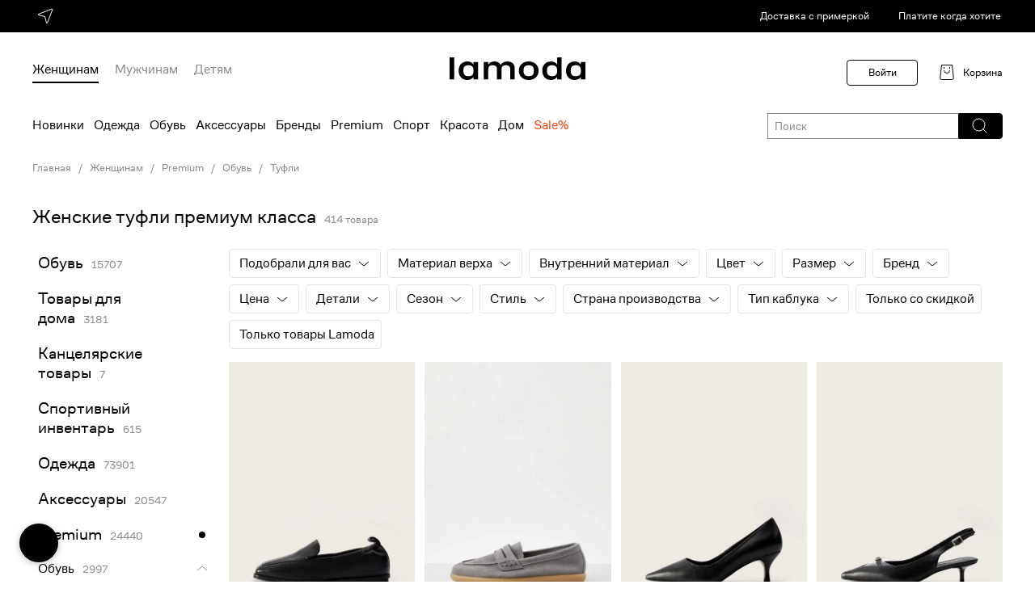

--- FILE ---
content_type: text/html; charset=utf-8
request_url: https://www.lamoda.by/c/1282/shoes-premium-tyfli/
body_size: 67063
content:

  









  






  
  
  
  
  
  
  
  
  







  







  

























<!-- GO-GO-GO! ;-) --><!DOCTYPE html>
<html
  prefix="og: https//ogp.me/ns#"
  class="country-by"
  lang="ru"
>
  <head><meta http-equiv="Content-Type" content="text/html; charset=UTF-8"><meta http-equiv="X-UA-Compatible" content="IE=edge"><meta name="referrer" content="unsafe-url"><meta name="theme-color" content="#222"><link rel="preconnect" href="//a.lmcdn.ru"><link rel="preconnect" href="//z.lmcdn.ru"><link rel="apple-touch-icon" href="//a.lmcdn.ru/static/permanent/icons/v4/apple-touch-icon-120x120.png"><link rel="icon" href="//a.lmcdn.ru/static/permanent/icons/v4/favicon.ico" type="image/x-icon"><link rel="manifest" href="/static/misc/manifest.json"><meta name="yandex-tableau-widget" content="logo=https://a.lmcdn.ru/static/permanent/icons/v4/social-logo-200x50.png, color=#000"><title>Женские туфли премиум класса — купить в интернет-магазине Lamoda</title><meta name="description" content="Женские туфли премиум класса с бесплатной доставкой  в интернет-магазине Lamoda. Актуальные цены. В наличии большой ассортимент моделей."><meta property="og:description" content="Женские туфли премиум класса с бесплатной доставкой  в интернет-магазине Lamoda. Актуальные цены. В наличии большой ассортимент моделей."><meta property="og:image" content="//a.lmcdn.ru/static/permanent/icons/v4/social-logo-250x250.png"><meta property="og:image:type" content="image/png"><meta property="og:site_name" content="Lamoda.by"><meta property="og:title" content="Женские туфли премиум класса — купить в интернет-магазине Lamoda"><meta property="og:type" content="website"><meta property="og:url" content="https://www.lamoda.by/c/1282/shoes-premium-tyfli/"><link rel="canonical" href="https://www.lamoda.by/c/1282/shoes-premium-tyfli/"><link rel="alternate" hreflang="ru-by" href="https://www.lamoda.by/c/1282/shoes-premium-tyfli/"><link rel="alternate" hreflang="ru-kz" href="https://www.lamoda.kz/c/1282/shoes-premium-tyfli/"><link rel="alternate" hreflang="ru-ru" href="https://www.lamoda.ru/c/1282/shoes-premium-tyfli/"><meta name="robots" content="INDEX, FOLLOW"><link rel="stylesheet" href="https://a.lmcdn.ru/static/2026.01.26/core.css"><link rel="stylesheet" href="https://a.lmcdn.ru/static/2026.01.26/skeletons.css"><link rel="stylesheet" href="https://a.lmcdn.ru/static/2026.01.26/main.css"><script>
var repeatCounter, prevValueToSend, sendTimeoutId;
window.onerror = function(msg, url, line, column, oErr){
    var valueToSend, i, args = ['msg=','url=','stk='];

    url += ':' + line;
    if(parseInt(column) >= 0){
        url += ':' + column;
    }
    valueToSend = [msg, url, oErr && oErr.stack ? oErr.stack : ''];
    for(i =  args.length; i--;){
        args[i] += encodeURIComponent(valueToSend[i]);
    }
    valueToSend = ('//z.lmcdn.ru/site/error/js/' + location.hostname + '/' + args.join('&')).slice(0, 2000);
    /*.
        
        
    */
    if(prevValueToSend !== valueToSend){
        prevValueToSend = valueToSend;
        repeatCounter = 0;
        (new Image).src = valueToSend;
        sendTimeoutId = null;
    } else if (repeatCounter < 5){
        repeatCounter++;
        clearTimeout(sendTimeoutId);
        sendTimeoutId = setTimeout(function(){
            (new Image).src = valueToSend + '&rep=' + repeatCounter;
        },100);
    }
};

try{
    if (document.location.pathname.indexOf('/paymentassist/') === 0 &&
        self.parent.document.location.pathname === '/checkout/cart/') {
        (new Image).src = '//z.lmcdn.ru/site/error/iframe/' + location.hostname + '/?' + [
            'rf=' + encodeURIComponent(document.referrer),
            'to=' + encodeURIComponent(location),
            'msg=bad_success_in_iframe'
        ].join('&');
    }
}catch(e){};
</script><script>
    var LMDA = {
        uidAny: '800D700A80167969F7165A2002A5E813',
        traceId: "91570fce0132787affdbac74bd8728b0",
    };
</script><script type="text/javascript">
  (function(){
    const pathname = window.location.pathname;
    const tp = (segment, position = 1) => (
      segment === pathname.split('/')[position]
    );
    var pageType = 'other_page';
    switch (true) {
      case tp(''):
        pageType = 'main_page';
        break;
      case tp('p'):
        pageType = 'product_page';
        break;
      case tp('a'):
      case tp('b'):
      case tp('bg'):
      case tp('c'):
      case tp('cb'):
      case tp('cs'):
      case tp('sp'):
      case tp('action'):
      case tp('lastinstock'):
      case tp('novinki'):
      case tp('outlet'):
        pageType = 'catalog_page';
        break;
      case tp('catalog-navigation'):
        pageType = 'catalog_navigation_page';
        break;
      case tp('catalogsearch') && tp('result', 2):
        pageType = 'search_page';
        break;
      case tp('wishlist') && tp('shared', 2):
        pageType = 'shared_page';
        break;
      case tp('wishlist') && tp('filters', 2):
        pageType = 'my_filter_page';
        break;
      case tp('wishlist'):
        pageType = 'wishlist_page';
        break;
      case tp('kids-home'):
      case tp('home-app-kids'):
        pageType = 'kidshome_page';
        break;
      case tp('men-home'):
      case tp('home-app-men'):
      case tp('women-home'):
      case tp('home-app-women'):
      case tp('home-premium'):
        pageType = 'premium_page';
        break;
      case tp('home-premium-women'):
        pageType = 'premium-women_page';
        break;
      case tp('home-premium-men'):
        pageType = 'remium-men_page';
        break;
      case tp('home-premium-kids'):
        pageType = 'premium-kids_page';
        break;
      case tp('home-sport'):
        pageType = 'sport_page';
        break;
      case tp('home-sport-women'):
        pageType = 'sport-women_page';
        break;
      case tp('home-sport-men'):
        pageType = 'sport-men_page';
        break;
      case tp('home-sport-kids'):
        pageType = 'sport-kids_page';
        break;
      case tp('home-beauty'):
        pageType = 'beauty_page';
        break;
      case tp('home-beauty-women'):
        pageType = 'beauty-women_page';
        break;
      case tp('home-beauty-men'):
        pageType = 'beauty-men_page';
        break;
      case tp('home-beauty-kids'):
        pageType = 'beauty-kids_page';
        break;
      case tp('checkout') && tp('cart', 2):
      case tp('checkout'):
        pageType = 'cart_page';
        break;
      case tp('login'):
        pageType = 'login_page';
        break;
      case tp('success', 3):
        pageType = 'success_page';
        break;
      case tp('blog'):
        pageType = 'blog_page';
        break;
      case tp('lp') && tp('success_garderob', 2):
        pageType = 'stylist_success_page';
        break;
      case tp('lp') && tp('error_garderob', 2):
        pageType = 'stylist_failure_page';
        break;
      case tp('lp'):
        pageType = 'lp_page';
        break;
      case tp('ed'):
        pageType = 'ed_page';
        break;
      case tp('customer') && tp('account', 2) && tp('reviews', 3):
        pageType = 'customer_reviews_page';
        break;
      case tp('customer') && tp('account', 2) && tp('questions', 3):
        pageType = 'customer_questions_page';
        break;
      case tp('customer') && tp('account', 2) && tp('loyalty_program', 3):
        pageType = 'loyalty_page';
        break;
      case tp('customer') && tp('account', 2) && tp('subscriptions', 3):
        pageType = 'inbox_settings_push_page';
        break;
      case tp('customer') && tp('account', 2) && tp('menu', 3):
        pageType = 'customer_menu_page';
        break;
      case tp('customer') && tp('account', 2) && tp('returns', 3) && tp('return', 4):
        pageType = 'return_view_page';
        break;
      case tp('customer') && tp('account', 2) && tp('returns', 3):
        pageType = 'return_page';
        break;
      case tp('customer') && tp('return', 2) && tp('order', 3):
        pageType = 'order_return_page';
        break;
      case tp('customer') && tp('account', 2):
        pageType = 'personal_page';
        break;
      case tp('sales') && tp('order', 2) && tp('view', 3):
        pageType = 'order_view_page';
        break;
      case tp('sales') && (tp('current', 2) || tp('order', 2)):
        pageType = 'order_history_page';
        break;
      case tp('help', 1) && tp('easy-return', 2):
        pageType = 'return_help_page';
        break;
      case tp('help'):
        pageType = 'help_page';
        break;
      case tp('paymentform'):
        pageType = 'payment_form_page';
        break;
      case tp('giftcertificate'):
        pageType = 'giftcertificate_page';
        break;
      case tp('looks'):
        pageType = 'get_the_look_page';
        break;
      case tp('lamodastylist') && tp('survey', 2):
        pageType = 'stylist_survey_page';
        break;
      case tp('lamodastylist') && tp('payment', 2):
        pageType = 'stylist_payment_page';
        break;
      case tp('lamodastylist'):
        pageType = 'stylist_landing_page';
        break;
      case tp('stylistsurvey') && tp('payment', 2):
        pageType = 'stylist_payment_page';
        break;
      case tp('stylistsurvey'):
        pageType = 'stylist_landing_page';
        break;
      case tp('discovery-women'):
        pageType = 'discovery_hub_women_page';
        break;
      case tp('discovery-men'):
        pageType = 'discovery_hub_men_page';
        break;
      case tp('installments'):
        pageType = 'installments_page';
        break;
      case tp('instashopping'):
        pageType = 'instashopping_page';
        break;
      case tp('just4you'):
        pageType = 'just4you_page';
        break;
      case tp('delivery'):
        pageType = 'delivery_page';
        break;
      default:
        pageType = 'other_page';
    }

    
    try {
        var adBlocker;
        var adScript = document.createElement('script');
        adScript.async = true;
        adScript.src = "//a.lmcdn.ru/static/permanent/libs/ad-blocker.js"
        var a = document.getElementsByTagName('script')[0];
        a.parentNode.insertBefore(adScript, a);
        adScript.onload = function() { adBlocker = '0' };
        adScript.onerror = function() { adBlocker = '1' };
        window.addEventListener("load", function(event) { 
          if (adBlocker) {
            window.document.cookie = "lmda_adBlocker=" + adBlocker + "; path=/";
          }
        });
    } catch (error) {
      console.error(error);
    }
    

    var splitBuckets = '[base64]';
    var ab = '6296,6375,6406,6426';
    var cid = '' || 0;
    var pageOpen = {
      action: 'pageopen',
      type: pageType,
      lid: '800D700A80167969F7165A2002A5E813',
      ab: ab,
      ab_experiments: ab,
      ab_error: splitBuckets ? 0 : 1,
      customer_id: cid,
      auth_customer_id: cid,
      split_buckets: splitBuckets,
      referrer: document.referrer,
      request_lid: '800D700A80167969F7165A2002A5E813',
      url: window.location.href,
      is_webview: 0,
      isPWA: Number((window.matchMedia && window.matchMedia('(display-mode: standalone)').matches) ||
          !!(navigator && navigator.standalone)),
      platform: 'go',adblock: '',version: '1.0.0',
      release: '2026.01.26',
      timestamp: 1769543297
    };
    var params = [];
    for (var prop in pageOpen) {
    if (pageOpen.hasOwnProperty(prop)) {
        params.push(prop + '=' + encodeURIComponent(pageOpen[prop]));
    }
    }
    (new Image).src = '//z.lmcdn.ru/by/desktop?' + params.join('&');
    })();
</script><script>
  window.dataLayer = window.dataLayer || [];
  window.dataLayer.push({
    event: 'gtm.js',
    'gtm.start': new Date().getTime(),
  });
  window._mtm = window._mtm || [];
</script><script async src="https://www.googletagmanager.com/gtm.js?id=GTM-5ZL75R&l=dataLayer"></script><!-- by_hotfix_slot --></head><body class="call_delay desktop "><div id="vue-root"><div class="page default-page"><header class="d-header">
  <div
    class="d-header-top
      d-header-top_black"
    ></div><div class="d-header-logo-row width-wrapper"><a class="d-header__logo" href="/"><svg viewBox="0 0 168 28" fill="none" xmlns="http://www.w3.org/2000/svg"><path d="M138.605 27.374H132.97V24.3232H132.855C131.501 26.5512 128.797 28 125.323 28C118.755 28 114.626 23.2693 114.626 16.541C114.626 9.81268 118.755 5.08203 125.323 5.08203C128.802 5.08207 131.506 6.53081 132.855 8.75879H132.97V0H138.605V27.374ZM21.9189 5.08105C25.4011 5.08105 28.1083 6.52983 29.459 8.75781H29.5732V5.70703H35.2139V27.374H29.5732V24.3223H29.459C28.1029 26.5504 25.3959 27.999 21.9189 27.999C15.3504 27.9989 11.2119 23.2683 11.2119 16.54C11.212 9.81194 15.3505 5.08122 21.9189 5.08105ZM97.8633 5.08105C105.163 5.08105 110.105 9.89414 110.105 16.54C110.105 23.1861 105.163 27.999 97.8633 27.999C90.5637 27.999 85.6211 23.1915 85.6211 16.54C85.6212 9.8887 90.5638 5.08113 97.8633 5.08105ZM154.718 5.08105C158.197 5.08114 160.901 6.52995 162.25 8.75781H162.364V5.70703H168V27.374H162.364V24.3223H162.25C160.895 26.5503 158.191 27.9989 154.718 27.999C148.15 27.999 144.02 23.2684 144.02 16.54C144.02 9.81182 148.155 5.08105 154.718 5.08105ZM5.72266 27.374H0V0H5.72266V27.374ZM71.6875 5.08105C77.2857 5.08105 80.6084 8.52257 80.6084 13.6045V27.374H74.9717V15.251C74.9717 11.4149 73.4221 9.77347 69.6016 9.77344C65.7809 9.77344 64.2363 11.4203 64.2363 15.251V27.374H58.6006V15.251C58.6006 11.4148 57.0556 9.77344 53.2295 9.77344C49.4035 9.77347 47.8594 11.4204 47.8594 15.251V27.374H42.2227V5.70703H47.8594V8.75781H47.9727C49.3275 6.5298 52.0322 5.08105 55.5059 5.08105C59.2884 5.0811 61.8737 6.76031 63.2285 9.14746H63.3037C64.8482 6.79862 67.358 5.08105 71.6826 5.08105H71.6875ZM126.754 9.77441C122.115 9.77441 120.457 11.9256 120.457 16.541C120.457 21.1564 122.121 23.3076 126.754 23.3076C131.387 23.3076 133.051 21.1564 133.051 16.541C133.051 11.9256 131.393 9.77445 126.754 9.77441ZM23.3457 9.77344C18.7028 9.77348 17.043 11.9248 17.043 16.54C17.043 21.1554 18.7081 23.3066 23.3457 23.3066C27.9888 23.3066 29.6484 21.1555 29.6484 16.54C29.6484 11.9248 27.9888 9.77344 23.3457 9.77344ZM97.8633 9.77344C93.2301 9.77349 91.4903 11.9248 91.4902 16.54C91.4902 21.1554 93.23 23.3066 97.8633 23.3066C102.497 23.3066 104.236 21.1555 104.236 16.54C104.236 11.9248 102.497 9.77344 97.8633 9.77344ZM156.143 9.77344C151.504 9.77348 149.846 11.9248 149.846 16.54C149.846 21.1554 151.509 23.3066 156.143 23.3066C160.781 23.3066 162.439 21.1555 162.439 16.54C162.439 11.9248 160.781 9.77344 156.143 9.77344Z" fill="black"/></svg></a>
    <div
  class="user-nav">
  
    <span class="link user-nav__link user-nav__link-login user-nav__link-disable">Войти</span><div class="user-nav__cart"><svg width="24" height="24" fill="none" xmlns="http://www.w3.org/2000/svg"><path d="M18.5 2.5h-13L3.747 18.28a2 2 0 0 0 1.988 2.22h12.53a2 2 0 0 0 1.988-2.22L18.5 2.5z" stroke="#000"/><path d="M15.5 9a3.5 3.5 0 1 1-7 0m0-2V5m7 2V5" stroke="#000"/></svg><a href="/checkout/cart/" class="link user-nav__link user-nav__link-cart" rel="nofollow">Корзина</a></div></div><div class="d-header-genders ">
  <a href="/women-home/?sitelink=topmenuW"
    data-genders="women"
    class="d-header-genders_link d-header-genders_link_active"
  >Женщинам</a>
  <a href="/men-home/?sitelink=topmenuM"
    data-genders="men"
    class="d-header-genders_link "
  >Мужчинам</a>
  <a href="/kids-home/?sitelink=topmenuK"
    data-genders="children"
    class="d-header-genders_link "
  >Детям</a></div></div><div class="d-header-menu"><div class="d-header-menu__container">
      <div class="menu__categories
        ">
        <div class="d-header-top-menu-wrapper"><nav class="d-header-topmenu">
  
    
    

  
  

  

  
  
    
  
  
    
  
  
    
  

  

  
    
    
    
    

    
      <a class="d-header-topmenu-category__link
        
          d-header-topmenu-category__link_randomColor
        
        
        
        "
        href="/c/4153/default-women/?is_new=1&amp;l=1&amp;sitelink=topmenuW"
      >
        Новинки
      </a>
    
  
    
    
    
    

    
      <a class="d-header-topmenu-category__link
        
        
        
        "
        href="/c/355/clothes-zhenskaya-odezhda/?l=2&amp;sitelink=topmenuW"
      >
        Одежда
      </a>
    
  
    
    
    
    

    
      <a class="d-header-topmenu-category__link
        
        
        
        "
        href="/c/15/shoes-women/?l=3&amp;sitelink=topmenuW"
      >
        Обувь
      </a>
    
  
    
    
    
    

    
      <a class="d-header-topmenu-category__link
        
        
        
        "
        href="/c/557/accs-zhenskieaksessuary/?l=4&amp;sitelink=topmenuW"
      >
        Аксессуары
      </a>
    
  
    
    
    
    

    
      <a class="d-header-topmenu-category__link
        
        
        
        "
        href="/brands/?genders=women&amp;l=5&amp;sitelink=topmenuW"
      >
        Бренды
      </a>
    
  
    
    
    
    

    
      <a class="d-header-topmenu-category__link
        
        
        
        "
        href="/home-premium-women/?l=6&amp;sitelink=topmenuW"
      >
        Premium
      </a>
    
  
    
    
    
    

    
      <a class="d-header-topmenu-category__link
        
        
        
        "
        href="/home-sport-women/?l=7&amp;sitelink=topmenuW"
      >
        Спорт
      </a>
    
  
    
    
    
    

    
      <a class="d-header-topmenu-category__link
        
        
        
        "
        href="/c/4308/default-krasotawoman/?l=8&amp;sitelink=topmenuW"
      >
        Красота
      </a>
    
  
    
    
    
    

    
      <a class="d-header-topmenu-category__link
        
        
        
        "
        href="/c/6647/home_accs-tovarydlyadoma/?l=9&amp;sitelink=topmenuW"
      >
        Дом
      </a>
    
  
    
    
    
    

    
      <a class="d-header-topmenu-category__link
        
          d-header-topmenu-category__link_red
        
        
        
        "
        href="/c/4153/default-women/?display_locations=outlet&amp;is_sale=1&amp;l=10&amp;sitelink=topmenuW"
      >
        Sale%
      </a></nav></div></div></div></div></header><div class="d-catalog-banners"><div class="width-wrapper clearfix">
        
  <div
    class="x-breadcrumbs"
    id="breadcrumbs"
  >
    <div class="x-breadcrumbs__slide">
      <a
        class="x-link x-link__secondaryLabel"
        rel="nofollow"
        title="Главная"
        href="/"
      >
        Главная
      </a></div><div class="x-breadcrumbs__slide">
        
          <a
            class="x-link x-link__secondaryLabel"
            title="Женщинам"
            href="/c/4153/default-women/"
          >
            Женщинам
          </a></div><div class="x-breadcrumbs__slide">
        
          <a
            class="x-link x-link__secondaryLabel"
            title="Premium"
            href="/c/1262/default-premium-women/"
          >
            Premium
          </a></div><div class="x-breadcrumbs__slide">
        
          <a
            class="x-link x-link__secondaryLabel"
            title="Обувь"
            href="/c/1265/shoes-premium-obuv/"
          >
            Обувь
          </a></div><div class="x-breadcrumbs__slide"><span title="Туфли">
            Туфли
          </span></div></div></div><div class="width-wrapper clearfix"><style>
          .slider-outer-logotypes .slick-arrow {
            display: none !important;
          }
        </style></div></div>



      
  
    <main class="
        width-wrapper
      ">
      
  
  
  
  
  
  
  
  
  

  

  <div class="d-catalog"><div class="d-catalog-header"><div class="d-catalog-header__title"><h1 class="d-catalog-header__title-text">
        Женские туфли премиум класса
    </h1><span class="d-catalog-header__product-counter">414  товаров</span></div></div><div class="d-catalog__main"><div class="d-catalog__left-column"><div class="d-catalog__navigation">
          
          

  

    
      
        
        
      
    

    
      
    

  

    

    

    
      
      
      
      

      <div class="x-tree-view-catalog-navigation__category
         x-tree-view-catalog-navigation__category_root 
        
        
        "
      >
        <a class="x-link
           x-link__label 
          "
          href="/c/15/shoes-women/">Обувь</a
          ><span class="x-tree-view-catalog-navigation__found">15707</span></div>
      
    
    
      
      
      
      

      <div class="x-tree-view-catalog-navigation__category
         x-tree-view-catalog-navigation__category_root 
        
        
        "
      >
        <a class="x-link
           x-link__label 
          "
          href="/c/8309/home_accs-women_home/">Товары для дома</a
          ><span class="x-tree-view-catalog-navigation__found">3181</span></div>
      
    
    
      
      
      
      

      <div class="x-tree-view-catalog-navigation__category
         x-tree-view-catalog-navigation__category_root 
        
        
        "
      >
        <a class="x-link
           x-link__label 
          "
          href="/c/7293/accs-women-stationery/">Канцелярские товары</a
          ><span class="x-tree-view-catalog-navigation__found">7</span></div>
      
    
    
      
      
      
      

      <div class="x-tree-view-catalog-navigation__category
         x-tree-view-catalog-navigation__category_root 
        
        
        "
      >
        <a class="x-link
           x-link__label 
          "
          href="/c/8196/accs-sportivniy_inventar_women/">Спортивный инвентарь</a
          ><span class="x-tree-view-catalog-navigation__found">615</span></div>
      
    
    
      
      
      
      

      <div class="x-tree-view-catalog-navigation__category
         x-tree-view-catalog-navigation__category_root 
        
        
        "
      >
        <a class="x-link
           x-link__label 
          "
          href="/c/355/clothes-zhenskaya-odezhda/">Одежда</a
          ><span class="x-tree-view-catalog-navigation__found">73901</span></div>
      
    
    
      
      
      
      

      <div class="x-tree-view-catalog-navigation__category
         x-tree-view-catalog-navigation__category_root 
        
        
        "
      >
        <a class="x-link
           x-link__label 
          "
          href="/c/557/accs-obvesyibreloki/">Аксессуары</a
          ><span class="x-tree-view-catalog-navigation__found">20547</span></div>
      
    
    
      
      
      
      

      <div class="x-tree-view-catalog-navigation__category
         x-tree-view-catalog-navigation__category_root 
        
        
        "
      >
        <a class="x-link
           x-link__label 
          "
          href="/c/1262/default-premium-women/">Premium</a
          ><span class="x-tree-view-catalog-navigation__found">24440</span></div><ul class="x-tree-view-catalog-navigation__subtree"><li>
              
      
      
      

      <div class="x-tree-view-catalog-navigation__category
        
        
        
        "
      >
        <a class="x-link
           x-link__label 
          "
          href="/c/1265/shoes-premium-obuv/">Обувь</a
          ><span class="x-tree-view-catalog-navigation__found">2997</span></div><ul class="x-tree-view-catalog-navigation__subtree"><li>
              
      
      
      

      <div class="x-tree-view-catalog-navigation__category
        
        
         x-tree-view-catalog-navigation__category_indent 
        "
      >
        <a class="x-link
           x-link__label 
          "
          href="/c/1293/shoes-premium-baletki/">Балетки</a
          ><span class="x-tree-view-catalog-navigation__found">124</span></div></li><li>
              
      
      
      

      <div class="x-tree-view-catalog-navigation__category
        
        
         x-tree-view-catalog-navigation__category_indent 
        "
      >
        <a class="x-link
           x-link__label 
          "
          href="/c/9090/shoes-women-eveningshoes-prem/">Вечерняя обувь</a
          ><span class="x-tree-view-catalog-navigation__found">46</span></div></li><li>
              
      
      
      

      <div class="x-tree-view-catalog-navigation__category
        
        
         x-tree-view-catalog-navigation__category_indent 
        "
      >
        <a class="x-link
           x-link__label 
          "
          href="/c/8077/default-premium_dutaya_obuv/">Дутая обувь</a
          ><span class="x-tree-view-catalog-navigation__found">68</span></div></li><li>
              
      
      
      

      <div class="x-tree-view-catalog-navigation__category
        
        
         x-tree-view-catalog-navigation__category_indent 
        "
      >
        <a class="x-link
           x-link__label 
          "
          href="/c/7629/shoes-premium-women-shoes-cossacks/">Казаки</a
          ><span class="x-tree-view-catalog-navigation__found">39</span></div></li><li>
              
      
      
      

      <div class="x-tree-view-catalog-navigation__category
        
        
         x-tree-view-catalog-navigation__category_indent 
        "
      >
        <a class="x-link
           x-link__label 
          "
          href="/c/1292/shoes-premium-bosonozki/">Босоножки</a
          ><span class="x-tree-view-catalog-navigation__found">109</span></div></li><li>
              
      
      
      

      <div class="x-tree-view-catalog-navigation__category
        
        
         x-tree-view-catalog-navigation__category_indent 
        "
      >
        <a class="x-link
           x-link__label 
          "
          href="/c/2663/shoes-premium-botiliony-zhenskie/">Ботильоны</a
          ><span class="x-tree-view-catalog-navigation__found">90</span></div></li><li>
              
      
      
      

      <div class="x-tree-view-catalog-navigation__category
        
        
         x-tree-view-catalog-navigation__category_indent 
        "
      >
        <a class="x-link
           x-link__label 
          "
          href="/c/1288/shoes-premium-botinki/">Ботинки</a
          ><span class="x-tree-view-catalog-navigation__found">266</span></div></li><li>
              
      
      
      

      <div class="x-tree-view-catalog-navigation__category
        
        
         x-tree-view-catalog-navigation__category_indent 
        "
      >
        <a class="x-link
           x-link__label 
          "
          href="/c/1295/shoes-premium-dom-obuv/">Домашняя обувь</a
          ><span class="x-tree-view-catalog-navigation__found">13</span></div></li><li>
              
      
      
      

      <div class="x-tree-view-catalog-navigation__category
        
        
         x-tree-view-catalog-navigation__category_indent 
        "
      >
        <a class="x-link
           x-link__label 
          "
          href="/c/1294/shoes-premium-krossovki/">Кроссовки и кеды</a
          ><span class="x-tree-view-catalog-navigation__found">1178</span></div></li><li>
              
      
      
      

      <div class="x-tree-view-catalog-navigation__category
        
        
         x-tree-view-catalog-navigation__category_indent 
        "
      >
        <a class="x-link
           x-link__label 
          "
          href="/c/1299/shoes-premium-mokasini/">Мокасины и топсайдеры</a
          ><span class="x-tree-view-catalog-navigation__found">13</span></div></li><li>
              
      
      
      

      <div class="x-tree-view-catalog-navigation__category
        
        
         x-tree-view-catalog-navigation__category_indent 
        "
      >
        <a class="x-link
           x-link__label 
          "
          href="/c/2644/shoes-premium-rezinovaya-obuv-zenskaya/">Резиновая обувь</a
          ><span class="x-tree-view-catalog-navigation__found">72</span></div></li><li>
              
      
      
      

      <div class="x-tree-view-catalog-navigation__category
        
        
         x-tree-view-catalog-navigation__category_indent 
        "
      >
        <a class="x-link
           x-link__label 
          "
          href="/c/1300/shoes-premium-sabo-i-muli/">Сабо и мюли</a
          ><span class="x-tree-view-catalog-navigation__found">251</span></div></li><li>
              
      
      
      

      <div class="x-tree-view-catalog-navigation__category
        
        
         x-tree-view-catalog-navigation__category_indent 
        "
      >
        <a class="x-link
           x-link__label 
          "
          href="/c/1296/shoes-premium-sandalii/">Сандалии</a
          ><span class="x-tree-view-catalog-navigation__found">88</span></div></li><li>
              
      
      
      

      <div class="x-tree-view-catalog-navigation__category
        
        
         x-tree-view-catalog-navigation__category_indent 
        "
      >
        <a class="x-link
           x-link__label 
          "
          href="/c/1266/shoes-premium-sapogi/">Сапоги</a
          ><span class="x-tree-view-catalog-navigation__found">306</span></div></li><li>
              
      
      
      

      <div class="x-tree-view-catalog-navigation__category
        
        
         x-tree-view-catalog-navigation__category_indent 
        "
      >
        <a class="x-link
           x-link__label 
          "
          href="/c/4212/shoes-sliponyw/">Слипоны</a
          ><span class="x-tree-view-catalog-navigation__found">11</span></div></li><li>
              
      
      
      

      <div class="x-tree-view-catalog-navigation__category
        
         x-tree-view-catalog-navigation__category_selected 
         x-tree-view-catalog-navigation__category_indent 
        "
      >
        <a class="x-link
           x-link__badgeForeground 
          "
          href="/c/1282/shoes-premium-tyfli/">Туфли</a
          ><span class="x-tree-view-catalog-navigation__found">414</span></div><ul class="x-tree-view-catalog-navigation__subtree"><li>
              
      
      
      

      <div class="x-tree-view-catalog-navigation__category
        
        
         x-tree-view-catalog-navigation__category_indent 
        "
      >
        <a class="x-link
           x-link__label 
          "
          href="/c/5431/shoes-premium-zakrityetufli/">Закрытые туфли</a
          ><span class="x-tree-view-catalog-navigation__found">28</span></div></li><li>
              
      
      
      

      <div class="x-tree-view-catalog-navigation__category
        
        
         x-tree-view-catalog-navigation__category_indent 
        "
      >
        <a class="x-link
           x-link__label 
          "
          href="/c/4783/shoes-premium-lodochki/">Лодочки</a
          ><span class="x-tree-view-catalog-navigation__found">57</span></div></li><li>
              
      
      
      

      <div class="x-tree-view-catalog-navigation__category
        
        
         x-tree-view-catalog-navigation__category_indent 
        "
      >
        <a class="x-link
           x-link__label 
          "
          href="/c/4211/shoes-louferyw/">Лоферы</a
          ><span class="x-tree-view-catalog-navigation__found">134</span></div></li><li>
              
      
      
      

      <div class="x-tree-view-catalog-navigation__category
        
        
         x-tree-view-catalog-navigation__category_indent 
        "
      >
        <a class="x-link
           x-link__label 
          "
          href="/c/5426/shoes-premium-maryjane/">Туфли Мэри Джейн</a
          ><span class="x-tree-view-catalog-navigation__found">18</span></div></li><li>
              
      
      
      

      <div class="x-tree-view-catalog-navigation__category
        
        
         x-tree-view-catalog-navigation__category_indent 
        "
      >
        <a class="x-link
           x-link__label 
          "
          href="/c/5427/shoes-premium-szastezhkoy/">Туфли с застежкой на лодыжке</a
          ><span class="x-tree-view-catalog-navigation__found">62</span></div></li><li>
              
      
      
      

      <div class="x-tree-view-catalog-navigation__category
        
        
         x-tree-view-catalog-navigation__category_indent 
        "
      >
        <a class="x-link
           x-link__label 
          "
          href="/c/5430/shoes-premium-sotkrpyatkoy/">Туфли с открытой пяткой</a
          ><span class="x-tree-view-catalog-navigation__found">56</span></div></li><li>
              
      
      
      

      <div class="x-tree-view-catalog-navigation__category
        
        
         x-tree-view-catalog-navigation__category_indent 
        "
      >
        <a class="x-link
           x-link__label 
          "
          href="/c/5429/shoes-premium-sotkrbokami/">Туфли с открытыми боками</a
          ><span class="x-tree-view-catalog-navigation__found">64</span></div></li></ul></li><li>
              
      
      
      

      <div class="x-tree-view-catalog-navigation__category
        
        
         x-tree-view-catalog-navigation__category_indent 
        "
      >
        <a class="x-link
           x-link__label 
          "
          href="/c/2656/shoes-premium-espadrilly-zhenskye/">Эспадрильи</a
          ><span class="x-tree-view-catalog-navigation__found">23</span></div></li></ul></li><li>
              
      
      
      

      <div class="x-tree-view-catalog-navigation__category
        
        
        
        "
      >
        <a class="x-link
           x-link__label 
          "
          href="/c/1303/clothes-premium-odezda/">Одежда</a
          ><span class="x-tree-view-catalog-navigation__found">14101</span></div></li><li>
              
      
      
      

      <div class="x-tree-view-catalog-navigation__category
        
        
        
        "
      >
        <a class="x-link
           x-link__label 
          "
          href="/c/1352/accs-premium-accs/">Аксессуары</a
          ><span class="x-tree-view-catalog-navigation__found">7342</span></div></li></ul>
      
    
    
      
      
      
      

      <div class="x-tree-view-catalog-navigation__category
         x-tree-view-catalog-navigation__category_root 
        
        
        "
      >
        <a class="x-link
           x-link__label 
          "
          href="/c/831/default-sports-women/">Спорт</a
          ><span class="x-tree-view-catalog-navigation__found">18475</span></div>
      
    
    
      
      
      
      

      <div class="x-tree-view-catalog-navigation__category
         x-tree-view-catalog-navigation__category_root 
        
        
        "
      >
        <a class="x-link
           x-link__label 
          "
          href="/c/4308/default-krasotawoman/">Красота</a
          ><span class="x-tree-view-catalog-navigation__found">7084</span></div></div></div><div class="d-catalog__right-column"><div class="d-catalog__filters"><div class="d-multifilters-skeleton"><div class="d-multifilters-skeleton__item d-multifilters-skeleton__item_black d-multifilters-skeleton-new-design-color"><span class="d-multifilters-skeleton__title"><span>подобрали для вас</span></span><span class="d-multifilters-skeleton__icon"><i class="icon-arrow icon__filter_arrow_white"></i></span></div>

    

  

  
  

  
  

  
  

  
  
  
    
    
    

    

      

      
    
  
    
    
    

    

      

      
    
  
    
    
    

    

      
      
        
          
    
    

    
    
      <div class="d-multifilters-skeleton__item
        
        
        d-multifilters-skeleton-new-design-color"
      >
        <span class="d-multifilters-skeleton__title">
          Материалы
          
        </span><span class="d-multifilters-skeleton__icon"><i class="icon-arrow icon__filter_arrow"></i></span></div>
    
  
        
        
      

      
        
        
          
    
    

    
    
      <div class="d-multifilters-skeleton__item
        
        
        d-multifilters-skeleton-new-design-color"
      >
        <span class="d-multifilters-skeleton__title">
          Цвет
          
        </span><span class="d-multifilters-skeleton__icon"><i class="icon-arrow icon__filter_arrow"></i></span></div>
    
  
        
      
    
  
    
    
    

    

      
      

      
        
        
          
    
    

    
    
      <div class="d-multifilters-skeleton__item
        
        
        d-multifilters-skeleton-new-design-color"
      >
        <span class="d-multifilters-skeleton__title">
          Размер
          
        </span><span class="d-multifilters-skeleton__icon"><i class="icon-arrow icon__filter_arrow"></i></span></div>
    
  
        
      
    
  
    
    
    

    

      
      

      
        
        
          
    
    

    
    
      <div class="d-multifilters-skeleton__item
        
        
        d-multifilters-skeleton-new-design-color"
      >
        <span class="d-multifilters-skeleton__title">
          Бренд
          
        </span><span class="d-multifilters-skeleton__icon"><i class="icon-arrow icon__filter_arrow"></i></span></div>
    
  
        
      
    
  
    
    
    

    

      
      

      
        
        
          
    
    

    
    
      <div class="d-multifilters-skeleton__item
        
        
        d-multifilters-skeleton-new-design-color"
      >
        <span class="d-multifilters-skeleton__title">
          Цена
          
        </span><span class="d-multifilters-skeleton__icon"><i class="icon-arrow icon__filter_arrow"></i></span></div>
    
  
        
      
    
  
    
    
    

    

      
      

      
        
        
          
    
    

    
    
      <div class="d-multifilters-skeleton__item
        
        
        d-multifilters-skeleton-new-design-color"
      >
        <span class="d-multifilters-skeleton__title">
          Детали
          
        </span><span class="d-multifilters-skeleton__icon"><i class="icon-arrow icon__filter_arrow"></i></span></div>
    
  
        
      
    
  
    
    
    

    

      
      

      
        
        
          
    
    

    
    
      <div class="d-multifilters-skeleton__item
        
        
        d-multifilters-skeleton-new-design-color"
      >
        <span class="d-multifilters-skeleton__title">
          Сезон
          
        </span><span class="d-multifilters-skeleton__icon"><i class="icon-arrow icon__filter_arrow"></i></span></div>
    
  
        
      
    
  
    
    
    

    

      
      

      
        
        
          
    
    

    
    
      <div class="d-multifilters-skeleton__item
        
        
        d-multifilters-skeleton-new-design-color"
      >
        <span class="d-multifilters-skeleton__title">
          Стиль
          
        </span><span class="d-multifilters-skeleton__icon"><i class="icon-arrow icon__filter_arrow"></i></span></div>
    
  
        
      
    
  
    
    
    

    

      
      

      
        
        
          
    
    

    
    
      <div class="d-multifilters-skeleton__item
        
        
        d-multifilters-skeleton-new-design-color"
      >
        <span class="d-multifilters-skeleton__title">
          Страна производства
          
        </span><span class="d-multifilters-skeleton__icon"><i class="icon-arrow icon__filter_arrow"></i></span></div>
    
  
        
      
    
  
    
    
    

    

      
      

      
        
        
          
    
    

    
    
      <div class="d-multifilters-skeleton__item
        
        
        d-multifilters-skeleton-new-design-color"
      >
        <span class="d-multifilters-skeleton__title">
          Тип каблука
          
        </span><span class="d-multifilters-skeleton__icon"><i class="icon-arrow icon__filter_arrow"></i></span></div>
    
  
        
      
    
  
    
    
    

    

      
      

      
        
        
          
    
    
      
    

    
    
      <div class="d-multifilters-skeleton__item
        
        d-multifilters-skeleton__item-left-padding
        d-multifilters-skeleton-new-design-color"
      >
        <span class="d-multifilters-skeleton__title">
          Только со скидкой
          
            
    <span class="d-multifilters-skeleton__checkbox"><span class="d-multifilters-skeleton__checkbox-circle"></span></span></span></div>
    
  
        
      
    
  
    
    
    

    

      
      

      
        
        
          
    
    
      
    

    
    
      <div class="d-multifilters-skeleton__item
        
        d-multifilters-skeleton__item-left-padding
        d-multifilters-skeleton-new-design-color"
      >
        <span class="d-multifilters-skeleton__title">
          Только товары Lamoda
          
        </span></div></div></div><div class="grid__catalog"><div class="x-product-card__card"><a href="" class="x-product-card__link x-product-card__hit-area"><div class="x-product-card__pic x-product-card__pic-catalog">
        
          <img
            src="//a.lmcdn.ru/img236x341/R/T/RTLAEH961001_28861313_1_v1_2x.jpg"
            class="x-product-card__pic-img"
            alt=""
          />
        
      </div>
      
  

  <div class="
    
      x-product-card-description
    "
    >
    
      <div class="x-product-card-description__microdata-wrap">

        
          <span
            class="x-product-card-description__price-old"
            style="white-space: nowrap;"
          >619.00</span><!--
        --><span
            class="x-product-card-description__price-new
              
                x-product-card-description__price-WEB8507_price_no_bold
              "
            style="white-space: nowrap;"
          >371.40 р.</span></div><div class="x-product-card-description__microdata-wrap"><div class="x-product-card-description__brand-name">
        
          Grate
        
      </div><div class="x-product-card-description__product-name">
        
          Лоферы 
        
      </div></div></div></a></div><div class="x-product-card__card"><a href="" class="x-product-card__link x-product-card__hit-area"><div class="x-product-card__pic x-product-card__pic-catalog">
        
          <img
            src="//a.lmcdn.ru/img236x341/R/T/RTLAEX551901_31335645_1_v1_2x.jpg"
            class="x-product-card__pic-img"
            alt=""
          />
        
      </div>
      
  

  <div class="
    
      x-product-card-description
    "
    >
    
      <div class="x-product-card-description__microdata-wrap">

        
          <span
            class="x-product-card-description__price-single
              
                x-product-card-description__price-WEB8507_price_no_bold
              "
            style="white-space: nowrap;"
          >829.00 р.</span></div><div class="x-product-card-description__microdata-wrap"><div class="x-product-card-description__brand-name">
        
          Principe di Bologna
        
      </div><div class="x-product-card-description__product-name">
        
          Лоферы 
        
      </div></div></div></a></div><div class="x-product-card__card"><a href="" class="x-product-card__link x-product-card__hit-area"><div class="x-product-card__pic x-product-card__pic-catalog">
        
          <img
            src="//a.lmcdn.ru/img236x341/R/T/RTLAEH653701_28861086_1_v1_2x.jpg"
            class="x-product-card__pic-img"
            alt=""
          />
        
      </div>
      
  

  <div class="
    
      x-product-card-description
    "
    >
    
      <div class="x-product-card-description__microdata-wrap">

        
          <span
            class="x-product-card-description__price-old"
            style="white-space: nowrap;"
          >549.00</span><!--
        --><span
            class="x-product-card-description__price-new
              
                x-product-card-description__price-WEB8507_price_no_bold
              "
            style="white-space: nowrap;"
          >274.50 р.</span></div><div class="x-product-card-description__microdata-wrap"><div class="x-product-card-description__brand-name">
        
          Grate
        
      </div><div class="x-product-card-description__product-name">
        
          Туфли 
        
      </div></div></div></a></div><div class="x-product-card__card"><a href="" class="x-product-card__link x-product-card__hit-area"><div class="x-product-card__pic x-product-card__pic-catalog">
        
          <img
            src="//a.lmcdn.ru/img236x341/R/T/RTLAEH655701_28861184_1_v2_2x.jpg"
            class="x-product-card__pic-img"
            alt=""
          />
        
      </div>
      
  

  <div class="
    
      x-product-card-description
    "
    >
    
      <div class="x-product-card-description__microdata-wrap">

        
          <span
            class="x-product-card-description__price-old"
            style="white-space: nowrap;"
          >589.00</span><!--
        --><span
            class="x-product-card-description__price-new
              
                x-product-card-description__price-WEB8507_price_no_bold
              "
            style="white-space: nowrap;"
          >294.50 р.</span></div><div class="x-product-card-description__microdata-wrap"><div class="x-product-card-description__brand-name">
        
          Grate
        
      </div><div class="x-product-card-description__product-name">
        
          Туфли 
        
      </div></div></div></a></div><div class="x-product-card__card"><a href="" class="x-product-card__link x-product-card__hit-area"><div class="x-product-card__pic x-product-card__pic-catalog">
        
          <img
            src="//a.lmcdn.ru/img236x341/R/T/RTLAEW557601_31305092_1_v1_2x.jpg"
            class="x-product-card__pic-img"
            alt=""
          />
        
      </div>
      
  

  <div class="
    
      x-product-card-description
    "
    >
    
      <div class="x-product-card-description__microdata-wrap">

        
          <span
            class="x-product-card-description__price-single
              
                x-product-card-description__price-WEB8507_price_no_bold
              "
            style="white-space: nowrap;"
          >1 059.00 р.</span></div><div class="x-product-card-description__microdata-wrap"><div class="x-product-card-description__brand-name">
        
          Boss
        
      </div><div class="x-product-card-description__product-name">
        
          Лоферы Lycia_Mocc_SD
        
      </div></div></div></a></div><div class="x-product-card__card"><a href="" class="x-product-card__link x-product-card__hit-area"><div class="x-product-card__pic x-product-card__pic-catalog">
        
          <img
            src="//a.lmcdn.ru/img236x341/R/T/RTLAEX165001_31441050_1_v1_2x.jpg"
            class="x-product-card__pic-img"
            alt=""
          />
        
      </div>
      
  

  <div class="
    
      x-product-card-description
    "
    >
    
      <div class="x-product-card-description__microdata-wrap">

        
          <span
            class="x-product-card-description__price-single
              
                x-product-card-description__price-WEB8507_price_no_bold
              "
            style="white-space: nowrap;"
          >989.00 р.</span></div><div class="x-product-card-description__microdata-wrap"><div class="x-product-card-description__brand-name">
        
          Loriblu
        
      </div><div class="x-product-card-description__product-name">
        
          Лоферы 
        
      </div></div></div></a></div><div class="x-product-card__card"><a href="" class="x-product-card__link x-product-card__hit-area"><div class="x-product-card__pic x-product-card__pic-catalog">
        
          <img
            src="//a.lmcdn.ru/img236x341/R/T/RTLAEV192301_31126940_1_v1_2x.jpg"
            class="x-product-card__pic-img"
            alt=""
          />
        
      </div>
      
  

  <div class="
    
      x-product-card-description
    "
    >
    
      <div class="x-product-card-description__microdata-wrap">

        
          <span
            class="x-product-card-description__price-single
              
                x-product-card-description__price-WEB8507_price_no_bold
              "
            style="white-space: nowrap;"
          >849.00 р.</span></div><div class="x-product-card-description__microdata-wrap"><div class="x-product-card-description__brand-name">
        
          Hugo
        
      </div><div class="x-product-card-description__product-name">
        
          Лоферы Kris_Loafer_brspu 10274047 01
        
      </div></div></div></a></div><div class="x-product-card__card"><a href="" class="x-product-card__link x-product-card__hit-area"><div class="x-product-card__pic x-product-card__pic-catalog">
        
          <img
            src="//a.lmcdn.ru/img236x341/R/T/RTLAEH653901_28861098_1_v1_2x.jpg"
            class="x-product-card__pic-img"
            alt=""
          />
        
      </div>
      
  

  <div class="
    
      x-product-card-description
    "
    >
    
      <div class="x-product-card-description__microdata-wrap">

        
          <span
            class="x-product-card-description__price-old"
            style="white-space: nowrap;"
          >549.00</span><!--
        --><span
            class="x-product-card-description__price-new
              
                x-product-card-description__price-WEB8507_price_no_bold
              "
            style="white-space: nowrap;"
          >329.40 р.</span></div><div class="x-product-card-description__microdata-wrap"><div class="x-product-card-description__brand-name">
        
          Grate
        
      </div><div class="x-product-card-description__product-name">
        
          Туфли 
        
      </div></div></div></a></div><div class="x-product-card__card"><a href="" class="x-product-card__link x-product-card__hit-area"><div class="x-product-card__pic x-product-card__pic-catalog">
        
          <img
            src="//a.lmcdn.ru/img236x341/R/T/RTLAEV521701_31376569_1_v1_2x.jpg"
            class="x-product-card__pic-img"
            alt=""
          />
        
      </div>
      
  

  <div class="
    
      x-product-card-description
    "
    >
    
      <div class="x-product-card-description__microdata-wrap">

        
          <span
            class="x-product-card-description__price-single
              
                x-product-card-description__price-WEB8507_price_no_bold
              "
            style="white-space: nowrap;"
          >1 049.00 р.</span></div><div class="x-product-card-description__microdata-wrap"><div class="x-product-card-description__brand-name">
        
          Armani Exchange
        
      </div><div class="x-product-card-description__product-name">
        
          Лоферы 
        
      </div></div></div></a></div><div class="x-product-card__card"><a href="" class="x-product-card__link x-product-card__hit-area"><div class="x-product-card__pic x-product-card__pic-catalog">
        
          <img
            src="//a.lmcdn.ru/img236x341/R/T/RTLAEW985301_31274583_1_v1_2x.jpg"
            class="x-product-card__pic-img"
            alt=""
          />
        
      </div>
      
  

  <div class="
    
      x-product-card-description
    "
    >
    
      <div class="x-product-card-description__microdata-wrap">

        
          <span
            class="x-product-card-description__price-single
              
                x-product-card-description__price-WEB8507_price_no_bold
              "
            style="white-space: nowrap;"
          >839.00 р.</span></div><div class="x-product-card-description__microdata-wrap"><div class="x-product-card-description__brand-name">
        
          Ash
        
      </div><div class="x-product-card-description__product-name">
        
          Лоферы BALI
        
      </div></div></div></a></div><div class="x-product-card__card"><a href="" class="x-product-card__link x-product-card__hit-area"><div class="x-product-card__pic x-product-card__pic-catalog">
        
          <img
            src="//a.lmcdn.ru/img236x341/R/T/RTLAEX165301_31432418_1_v1_2x.jpg"
            class="x-product-card__pic-img"
            alt=""
          />
        
      </div>
      
  

  <div class="
    
      x-product-card-description
    "
    >
    
      <div class="x-product-card-description__microdata-wrap">

        
          <span
            class="x-product-card-description__price-single
              
                x-product-card-description__price-WEB8507_price_no_bold
              "
            style="white-space: nowrap;"
          >989.00 р.</span></div><div class="x-product-card-description__microdata-wrap"><div class="x-product-card-description__brand-name">
        
          Loriblu
        
      </div><div class="x-product-card-description__product-name">
        
          Лоферы 
        
      </div></div></div></a></div><div class="x-product-card__card"><a href="" class="x-product-card__link x-product-card__hit-area"><div class="x-product-card__pic x-product-card__pic-catalog">
        
          <img
            src="//a.lmcdn.ru/img236x341/R/T/RTLAEI208101_27857252_1_v1_2x.jpg"
            class="x-product-card__pic-img"
            alt=""
          />
        
      </div>
      
  

  <div class="
    
      x-product-card-description
    "
    >
    
      <div class="x-product-card-description__microdata-wrap">

        
          <span
            class="x-product-card-description__price-old"
            style="white-space: nowrap;"
          >1 359.00</span><!--
        --><span
            class="x-product-card-description__price-new
              
                x-product-card-description__price-WEB8507_price_no_bold
              "
            style="white-space: nowrap;"
          >549.07 р.</span></div><div class="x-product-card-description__microdata-wrap"><div class="x-product-card-description__brand-name">
        
          Cerruti 1881
        
      </div><div class="x-product-card-description__product-name">
        
          Лоферы 
        
      </div></div></div></a></div><div class="x-product-card__card"><a href="" class="x-product-card__link x-product-card__hit-area"><div class="x-product-card__pic x-product-card__pic-catalog"></div>
      
  

  <div class="
    
      x-product-card-description
    "
    >
    
      <div class="x-product-card-description__microdata-wrap">

        
          <span
            class="x-product-card-description__price-old"
            style="white-space: nowrap;"
          >1 449.00</span><!--
        --><span
            class="x-product-card-description__price-second-old"
            style="white-space: nowrap;"
          >1 182.38</span><!--
        --><span
            class="x-product-card-description__price-new
              
                x-product-card-description__price-WEB8507_price_no_bold
              "
            style="white-space: nowrap;"
          >993.19 р.</span></div><div class="x-product-card-description__microdata-wrap"><div class="x-product-card-description__brand-name">
        
          Baldinini
        
      </div><div class="x-product-card-description__product-name">
        
          Лоферы 
        
      </div></div></div></a></div><div class="x-product-card__card"><a href="" class="x-product-card__link x-product-card__hit-area"><div class="x-product-card__pic x-product-card__pic-catalog"></div>
      
  

  <div class="
    
      x-product-card-description
    "
    >
    
      <div class="x-product-card-description__microdata-wrap">

        
          <span
            class="x-product-card-description__price-single
              
                x-product-card-description__price-WEB8507_price_no_bold
              "
            style="white-space: nowrap;"
          >1 559.00 р.</span></div><div class="x-product-card-description__microdata-wrap"><div class="x-product-card-description__brand-name">
        
          AGL
        
      </div><div class="x-product-card-description__product-name">
        
          Лоферы LUCY LOAFER
        
      </div></div></div></a></div><div class="x-product-card__card"><a href="" class="x-product-card__link x-product-card__hit-area"><div class="x-product-card__pic x-product-card__pic-catalog"></div>
      
  

  <div class="
    
      x-product-card-description
    "
    >
    
      <div class="x-product-card-description__microdata-wrap">

        
          <span
            class="x-product-card-description__price-old"
            style="white-space: nowrap;"
          >719.00</span><!--
        --><span
            class="x-product-card-description__price-new
              
                x-product-card-description__price-WEB8507_price_no_bold
              "
            style="white-space: nowrap;"
          >395.47 р.</span></div><div class="x-product-card-description__microdata-wrap"><div class="x-product-card-description__brand-name">
        
          Grate
        
      </div><div class="x-product-card-description__product-name">
        
          Туфли 
        
      </div></div></div></a></div><div class="x-product-card__card"><a href="" class="x-product-card__link x-product-card__hit-area"><div class="x-product-card__pic x-product-card__pic-catalog"></div>
      
  

  <div class="
    
      x-product-card-description
    "
    >
    
      <div class="x-product-card-description__microdata-wrap">

        
          <span
            class="x-product-card-description__price-old"
            style="white-space: nowrap;"
          >589.00</span><!--
        --><span
            class="x-product-card-description__price-new
              
                x-product-card-description__price-WEB8507_price_no_bold
              "
            style="white-space: nowrap;"
          >412.30 р.</span></div><div class="x-product-card-description__microdata-wrap"><div class="x-product-card-description__brand-name">
        
          Grate
        
      </div><div class="x-product-card-description__product-name">
        
          Лоферы 
        
      </div></div></div></a></div><div class="x-product-card__card"><a href="" class="x-product-card__link x-product-card__hit-area"><div class="x-product-card__pic x-product-card__pic-catalog"></div>
      
  

  <div class="
    
      x-product-card-description
    "
    >
    
      <div class="x-product-card-description__microdata-wrap">

        
          <span
            class="x-product-card-description__price-single
              
                x-product-card-description__price-WEB8507_price_no_bold
              "
            style="white-space: nowrap;"
          >1 589.00 р.</span></div><div class="x-product-card-description__microdata-wrap"><div class="x-product-card-description__brand-name">
        
          AGL
        
      </div><div class="x-product-card-description__product-name">
        
          Сандалии CRISTINA
        
      </div></div></div></a></div><div class="x-product-card__card"><a href="" class="x-product-card__link x-product-card__hit-area"><div class="x-product-card__pic x-product-card__pic-catalog"></div>
      
  

  <div class="
    
      x-product-card-description
    "
    >
    
      <div class="x-product-card-description__microdata-wrap">

        
          <span
            class="x-product-card-description__price-single
              
                x-product-card-description__price-WEB8507_price_no_bold
              "
            style="white-space: nowrap;"
          >1 629.00 р.</span></div><div class="x-product-card-description__microdata-wrap"><div class="x-product-card-description__brand-name">
        
          AGL
        
      </div><div class="x-product-card-description__product-name">
        
          Лоферы MAYA
        
      </div></div></div></a></div><div class="x-product-card__card"><a href="" class="x-product-card__link x-product-card__hit-area"><div class="x-product-card__pic x-product-card__pic-catalog"></div>
      
  

  <div class="
    
      x-product-card-description
    "
    >
    
      <div class="x-product-card-description__microdata-wrap">

        
          <span
            class="x-product-card-description__price-old"
            style="white-space: nowrap;"
          >1 189.00</span><!--
        --><span
            class="x-product-card-description__price-second-old"
            style="white-space: nowrap;"
          >970.22</span><!--
        --><span
            class="x-product-card-description__price-new
              
                x-product-card-description__price-WEB8507_price_no_bold
              "
            style="white-space: nowrap;"
          >814.98 р.</span></div><div class="x-product-card-description__microdata-wrap"><div class="x-product-card-description__brand-name">
        
          Pollini
        
      </div><div class="x-product-card-description__product-name">
        
          Лоферы 
        
      </div></div></div></a></div><div class="x-product-card__card"><a href="" class="x-product-card__link x-product-card__hit-area"><div class="x-product-card__pic x-product-card__pic-catalog"></div>
      
  

  <div class="
    
      x-product-card-description
    "
    >
    
      <div class="x-product-card-description__microdata-wrap">

        
          <span
            class="x-product-card-description__price-old"
            style="white-space: nowrap;"
          >619.00</span><!--
        --><span
            class="x-product-card-description__price-new
              
                x-product-card-description__price-WEB8507_price_no_bold
              "
            style="white-space: nowrap;"
          >433.30 р.</span></div><div class="x-product-card-description__microdata-wrap"><div class="x-product-card-description__brand-name">
        
          Grate
        
      </div><div class="x-product-card-description__product-name">
        
          Лоферы 
        
      </div></div></div></a></div><div class="x-product-card__card"><a href="" class="x-product-card__link x-product-card__hit-area"><div class="x-product-card__pic x-product-card__pic-catalog"></div>
      
  

  <div class="
    
      x-product-card-description
    "
    >
    
      <div class="x-product-card-description__microdata-wrap">

        
          <span
            class="x-product-card-description__price-old"
            style="white-space: nowrap;"
          >589.00</span><!--
        --><span
            class="x-product-card-description__price-new
              
                x-product-card-description__price-WEB8507_price_no_bold
              "
            style="white-space: nowrap;"
          >412.30 р.</span></div><div class="x-product-card-description__microdata-wrap"><div class="x-product-card-description__brand-name">
        
          Grate
        
      </div><div class="x-product-card-description__product-name">
        
          Туфли 
        
      </div></div></div></a></div><div class="x-product-card__card"><a href="" class="x-product-card__link x-product-card__hit-area"><div class="x-product-card__pic x-product-card__pic-catalog"></div>
      
  

  <div class="
    
      x-product-card-description
    "
    >
    
      <div class="x-product-card-description__microdata-wrap">

        
          <span
            class="x-product-card-description__price-old"
            style="white-space: nowrap;"
          >549.00</span><!--
        --><span
            class="x-product-card-description__price-new
              
                x-product-card-description__price-WEB8507_price_no_bold
              "
            style="white-space: nowrap;"
          >384.30 р.</span></div><div class="x-product-card-description__microdata-wrap"><div class="x-product-card-description__brand-name">
        
          Grate
        
      </div><div class="x-product-card-description__product-name">
        
          Туфли 
        
      </div></div></div></a></div><div class="x-product-card__card"><a href="" class="x-product-card__link x-product-card__hit-area"><div class="x-product-card__pic x-product-card__pic-catalog"></div>
      
  

  <div class="
    
      x-product-card-description
    "
    >
    
      <div class="x-product-card-description__microdata-wrap">

        
          <span
            class="x-product-card-description__price-old"
            style="white-space: nowrap;"
          >689.00</span><!--
        --><span
            class="x-product-card-description__price-new
              
                x-product-card-description__price-WEB8507_price_no_bold
              "
            style="white-space: nowrap;"
          >344.50 р.</span></div><div class="x-product-card-description__microdata-wrap"><div class="x-product-card-description__brand-name">
        
          Grate
        
      </div><div class="x-product-card-description__product-name">
        
          Туфли 
        
      </div></div></div></a></div><div class="x-product-card__card"><a href="" class="x-product-card__link x-product-card__hit-area"><div class="x-product-card__pic x-product-card__pic-catalog"></div>
      
  

  <div class="
    
      x-product-card-description
    "
    >
    
      <div class="x-product-card-description__microdata-wrap">

        
          <span
            class="x-product-card-description__price-old"
            style="white-space: nowrap;"
          >1 839.00</span><!--
        --><span
            class="x-product-card-description__price-new
              
                x-product-card-description__price-WEB8507_price_no_bold
              "
            style="white-space: nowrap;"
          >1 219.31 р.</span></div><div class="x-product-card-description__microdata-wrap"><div class="x-product-card-description__brand-name">
        
          Fabi
        
      </div><div class="x-product-card-description__product-name">
        
          Лоферы 
        
      </div></div></div></a></div><div class="x-product-card__card"><a href="" class="x-product-card__link x-product-card__hit-area"><div class="x-product-card__pic x-product-card__pic-catalog"></div>
      
  

  <div class="
    
      x-product-card-description
    "
    >
    
      <div class="x-product-card-description__microdata-wrap">

        
          <span
            class="x-product-card-description__price-single
              
                x-product-card-description__price-WEB8507_price_no_bold
              "
            style="white-space: nowrap;"
          >739.00 р.</span></div><div class="x-product-card-description__microdata-wrap"><div class="x-product-card-description__brand-name">
        
          Ash
        
      </div><div class="x-product-card-description__product-name">
        
          Туфли BRENDA
        
      </div></div></div></a></div><div class="x-product-card__card"><a href="" class="x-product-card__link x-product-card__hit-area"><div class="x-product-card__pic x-product-card__pic-catalog"></div>
      
  

  <div class="
    
      x-product-card-description
    "
    >
    
      <div class="x-product-card-description__microdata-wrap">

        
          <span
            class="x-product-card-description__price-old"
            style="white-space: nowrap;"
          >619.00</span><!--
        --><span
            class="x-product-card-description__price-new
              
                x-product-card-description__price-WEB8507_price_no_bold
              "
            style="white-space: nowrap;"
          >433.30 р.</span></div><div class="x-product-card-description__microdata-wrap"><div class="x-product-card-description__brand-name">
        
          Grate
        
      </div><div class="x-product-card-description__product-name">
        
          Лоферы 
        
      </div></div></div></a></div><div class="x-product-card__card"><a href="" class="x-product-card__link x-product-card__hit-area"><div class="x-product-card__pic x-product-card__pic-catalog"></div>
      
  

  <div class="
    
      x-product-card-description
    "
    >
    
      <div class="x-product-card-description__microdata-wrap">

        
          <span
            class="x-product-card-description__price-old"
            style="white-space: nowrap;"
          >2 529.00</span><!--
        --><span
            class="x-product-card-description__price-new
              
                x-product-card-description__price-WEB8507_price_no_bold
              "
            style="white-space: nowrap;"
          >1 289.79 р.</span></div><div class="x-product-card-description__microdata-wrap"><div class="x-product-card-description__brand-name">
        
          Premiata
        
      </div><div class="x-product-card-description__product-name">
        
          Лоферы 
        
      </div></div></div></a></div><div class="x-product-card__card"><a href="" class="x-product-card__link x-product-card__hit-area"><div class="x-product-card__pic x-product-card__pic-catalog"></div>
      
  

  <div class="
    
      x-product-card-description
    "
    >
    
      <div class="x-product-card-description__microdata-wrap">

        
          <span
            class="x-product-card-description__price-old"
            style="white-space: nowrap;"
          >1 299.00</span><!--
        --><span
            class="x-product-card-description__price-new
              
                x-product-card-description__price-WEB8507_price_no_bold
              "
            style="white-space: nowrap;"
          >1 039.23 р.</span></div><div class="x-product-card-description__microdata-wrap"><div class="x-product-card-description__brand-name">
        
          Cerruti 1881
        
      </div><div class="x-product-card-description__product-name">
        
          Лоферы 
        
      </div></div></div></a></div><div class="x-product-card__card"><a href="" class="x-product-card__link x-product-card__hit-area"><div class="x-product-card__pic x-product-card__pic-catalog"></div>
      
  

  <div class="
    
      x-product-card-description
    "
    >
    
      <div class="x-product-card-description__microdata-wrap">

        
          <span
            class="x-product-card-description__price-single
              
                x-product-card-description__price-WEB8507_price_no_bold
              "
            style="white-space: nowrap;"
          >709.00 р.</span></div><div class="x-product-card-description__microdata-wrap"><div class="x-product-card-description__brand-name">
        
          Calvin Klein
        
      </div><div class="x-product-card-description__product-name">
        
          Лоферы 
        
      </div></div></div></a></div><div class="x-product-card__card"><a href="" class="x-product-card__link x-product-card__hit-area"><div class="x-product-card__pic x-product-card__pic-catalog"></div>
      
  

  <div class="
    
      x-product-card-description
    "
    >
    
      <div class="x-product-card-description__microdata-wrap">

        
          <span
            class="x-product-card-description__price-old"
            style="white-space: nowrap;"
          >1 279.00</span><!--
        --><span
            class="x-product-card-description__price-new
              
                x-product-card-description__price-WEB8507_price_no_bold
              "
            style="white-space: nowrap;"
          >519.49 р.</span></div><div class="x-product-card-description__microdata-wrap"><div class="x-product-card-description__brand-name">
        
          Cerruti 1881
        
      </div><div class="x-product-card-description__product-name">
        
          Лоферы 
        
      </div></div></div></a></div><div class="x-product-card__card"><a href="" class="x-product-card__link x-product-card__hit-area"><div class="x-product-card__pic x-product-card__pic-catalog"></div>
      
  

  <div class="
    
      x-product-card-description
    "
    >
    
      <div class="x-product-card-description__microdata-wrap">

        
          <span
            class="x-product-card-description__price-old"
            style="white-space: nowrap;"
          >1 869.00</span><!--
        --><span
            class="x-product-card-description__price-new
              
                x-product-card-description__price-WEB8507_price_no_bold
              "
            style="white-space: nowrap;"
          >739.00 р.</span></div><div class="x-product-card-description__microdata-wrap"><div class="x-product-card-description__brand-name">
        
          A.P.C.
        
      </div><div class="x-product-card-description__product-name">
        
          Лоферы 
        
      </div></div></div></a></div><div class="x-product-card__card"><a href="" class="x-product-card__link x-product-card__hit-area"><div class="x-product-card__pic x-product-card__pic-catalog"></div>
      
  

  <div class="
    
      x-product-card-description
    "
    >
    
      <div class="x-product-card-description__microdata-wrap">

        
          <span
            class="x-product-card-description__price-old"
            style="white-space: nowrap;"
          >879.00</span><!--
        --><span
            class="x-product-card-description__price-new
              
                x-product-card-description__price-WEB8507_price_no_bold
              "
            style="white-space: nowrap;"
          >582.83 р.</span></div><div class="x-product-card-description__microdata-wrap"><div class="x-product-card-description__brand-name">
        
          Liu Jo
        
      </div><div class="x-product-card-description__product-name">
        
          Лоферы 
        
      </div></div></div></a></div><div class="x-product-card__card"><a href="" class="x-product-card__link x-product-card__hit-area"><div class="x-product-card__pic x-product-card__pic-catalog"></div>
      
  

  <div class="
    
      x-product-card-description
    "
    >
    
      <div class="x-product-card-description__microdata-wrap">

        
          <span
            class="x-product-card-description__price-old"
            style="white-space: nowrap;"
          >719.00</span><!--
        --><span
            class="x-product-card-description__price-new
              
                x-product-card-description__price-WEB8507_price_no_bold
              "
            style="white-space: nowrap;"
          >431.40 р.</span></div><div class="x-product-card-description__microdata-wrap"><div class="x-product-card-description__brand-name">
        
          Grate
        
      </div><div class="x-product-card-description__product-name">
        
          Туфли 
        
      </div></div></div></a></div><div class="x-product-card__card"><a href="" class="x-product-card__link x-product-card__hit-area"><div class="x-product-card__pic x-product-card__pic-catalog"></div>
      
  

  <div class="
    
      x-product-card-description
    "
    >
    
      <div class="x-product-card-description__microdata-wrap">

        
          <span
            class="x-product-card-description__price-old"
            style="white-space: nowrap;"
          >1 409.00</span><!--
        --><span
            class="x-product-card-description__price-second-old"
            style="white-space: nowrap;"
          >1 221.65</span><!--
        --><span
            class="x-product-card-description__price-new
              
                x-product-card-description__price-WEB8507_price_no_bold
              "
            style="white-space: nowrap;"
          >965.10 р.</span></div><div class="x-product-card-description__microdata-wrap"><div class="x-product-card-description__brand-name">
        
          Principe di Bologna
        
      </div><div class="x-product-card-description__product-name">
        
          Лоферы 
        
      </div></div></div></a></div><div class="x-product-card__card"><a href="" class="x-product-card__link x-product-card__hit-area"><div class="x-product-card__pic x-product-card__pic-catalog"></div>
      
  

  <div class="
    
      x-product-card-description
    "
    >
    
      <div class="x-product-card-description__microdata-wrap">

        
          <span
            class="x-product-card-description__price-old"
            style="white-space: nowrap;"
          >739.00</span><!--
        --><span
            class="x-product-card-description__price-new
              
                x-product-card-description__price-WEB8507_price_no_bold
              "
            style="white-space: nowrap;"
          >591.23 р.</span></div><div class="x-product-card-description__microdata-wrap"><div class="x-product-card-description__brand-name">
        
          Liu Jo
        
      </div><div class="x-product-card-description__product-name">
        
          Лоферы 
        
      </div></div></div></a></div><div class="x-product-card__card"><a href="" class="x-product-card__link x-product-card__hit-area"><div class="x-product-card__pic x-product-card__pic-catalog"></div>
      
  

  <div class="
    
      x-product-card-description
    "
    >
    
      <div class="x-product-card-description__microdata-wrap">

        
          <span
            class="x-product-card-description__price-single
              
                x-product-card-description__price-WEB8507_price_no_bold
              "
            style="white-space: nowrap;"
          >459.00 р.</span></div><div class="x-product-card-description__microdata-wrap"><div class="x-product-card-description__brand-name">
        
          Calvin Klein
        
      </div><div class="x-product-card-description__product-name">
        
          Туфли 
        
      </div></div></div></a></div><div class="x-product-card__card"><a href="" class="x-product-card__link x-product-card__hit-area"><div class="x-product-card__pic x-product-card__pic-catalog"></div>
      
  

  <div class="
    
      x-product-card-description
    "
    >
    
      <div class="x-product-card-description__microdata-wrap">

        
          <span
            class="x-product-card-description__price-old"
            style="white-space: nowrap;"
          >549.00</span><!--
        --><span
            class="x-product-card-description__price-new
              
                x-product-card-description__price-WEB8507_price_no_bold
              "
            style="white-space: nowrap;"
          >294.68 р.</span></div><div class="x-product-card-description__microdata-wrap"><div class="x-product-card-description__brand-name">
        
          Manebi
        
      </div><div class="x-product-card-description__product-name">
        
          Туфли 
        
      </div></div></div></a></div><div class="x-product-card__card"><a href="" class="x-product-card__link x-product-card__hit-area"><div class="x-product-card__pic x-product-card__pic-catalog"></div>
      
  

  <div class="
    
      x-product-card-description
    "
    >
    
      <div class="x-product-card-description__microdata-wrap">

        
          <span
            class="x-product-card-description__price-old"
            style="white-space: nowrap;"
          >829.00</span><!--
        --><span
            class="x-product-card-description__price-second-old"
            style="white-space: nowrap;"
          >718.79</span><!--
        --><span
            class="x-product-card-description__price-new
              
                x-product-card-description__price-WEB8507_price_no_bold
              "
            style="white-space: nowrap;"
          >438.46 р.</span></div><div class="x-product-card-description__microdata-wrap"><div class="x-product-card-description__brand-name">
        
          Hugo
        
      </div><div class="x-product-card-description__product-name">
        
          Лоферы 
        
      </div></div></div></a></div><div class="x-product-card__card"><a href="" class="x-product-card__link x-product-card__hit-area"><div class="x-product-card__pic x-product-card__pic-catalog"></div>
      
  

  <div class="
    
      x-product-card-description
    "
    >
    
      <div class="x-product-card-description__microdata-wrap">

        
          <span
            class="x-product-card-description__price-old"
            style="white-space: nowrap;"
          >589.00</span><!--
        --><span
            class="x-product-card-description__price-new
              
                x-product-card-description__price-WEB8507_price_no_bold
              "
            style="white-space: nowrap;"
          >294.50 р.</span></div><div class="x-product-card-description__microdata-wrap"><div class="x-product-card-description__brand-name">
        
          Grate
        
      </div><div class="x-product-card-description__product-name">
        
          Туфли 
        
      </div></div></div></a></div><div class="x-product-card__card"><a href="" class="x-product-card__link x-product-card__hit-area"><div class="x-product-card__pic x-product-card__pic-catalog"></div>
      
  

  <div class="
    
      x-product-card-description
    "
    >
    
      <div class="x-product-card-description__microdata-wrap">

        
          <span
            class="x-product-card-description__price-old"
            style="white-space: nowrap;"
          >1 009.00</span><!--
        --><span
            class="x-product-card-description__price-new
              
                x-product-card-description__price-WEB8507_price_no_bold
              "
            style="white-space: nowrap;"
          >874.85 р.</span></div><div class="x-product-card-description__microdata-wrap"><div class="x-product-card-description__brand-name">
        
          Twinset Milano
        
      </div><div class="x-product-card-description__product-name">
        
          Лоферы ACTITUDE
        
      </div></div></div></a></div><div class="x-product-card__card"><a href="" class="x-product-card__link x-product-card__hit-area"><div class="x-product-card__pic x-product-card__pic-catalog"></div>
      
  

  <div class="
    
      x-product-card-description
    "
    >
    
      <div class="x-product-card-description__microdata-wrap">

        
          <span
            class="x-product-card-description__price-old"
            style="white-space: nowrap;"
          >1 149.00</span><!--
        --><span
            class="x-product-card-description__price-new
              
                x-product-card-description__price-WEB8507_price_no_bold
              "
            style="white-space: nowrap;"
          >838.76 р.</span></div><div class="x-product-card-description__microdata-wrap"><div class="x-product-card-description__brand-name">
        
          Patrizia Pepe
        
      </div><div class="x-product-card-description__product-name">
        
          Лоферы 
        
      </div></div></div></a></div><div class="x-product-card__card"><a href="" class="x-product-card__link x-product-card__hit-area"><div class="x-product-card__pic x-product-card__pic-catalog"></div>
      
  

  <div class="
    
      x-product-card-description
    "
    >
    
      <div class="x-product-card-description__microdata-wrap">

        
          <span
            class="x-product-card-description__price-old"
            style="white-space: nowrap;"
          >689.00</span><!--
        --><span
            class="x-product-card-description__price-new
              
                x-product-card-description__price-WEB8507_price_no_bold
              "
            style="white-space: nowrap;"
          >344.50 р.</span></div><div class="x-product-card-description__microdata-wrap"><div class="x-product-card-description__brand-name">
        
          Grate
        
      </div><div class="x-product-card-description__product-name">
        
          Туфли 
        
      </div></div></div></a></div><div class="x-product-card__card"><a href="" class="x-product-card__link x-product-card__hit-area"><div class="x-product-card__pic x-product-card__pic-catalog"></div>
      
  

  <div class="
    
      x-product-card-description
    "
    >
    
      <div class="x-product-card-description__microdata-wrap">

        
          <span
            class="x-product-card-description__price-old"
            style="white-space: nowrap;"
          >949.00</span><!--
        --><span
            class="x-product-card-description__price-second-old"
            style="white-space: nowrap;"
          >822.83</span><!--
        --><span
            class="x-product-card-description__price-new
              
                x-product-card-description__price-WEB8507_price_no_bold
              "
            style="white-space: nowrap;"
          >658.26 р.</span></div><div class="x-product-card-description__microdata-wrap"><div class="x-product-card-description__brand-name">
        
          Principe di Bologna
        
      </div><div class="x-product-card-description__product-name">
        
          Лоферы 
        
      </div></div></div></a></div><div class="x-product-card__card"><a href="" class="x-product-card__link x-product-card__hit-area"><div class="x-product-card__pic x-product-card__pic-catalog"></div>
      
  

  <div class="
    
      x-product-card-description
    "
    >
    
      <div class="x-product-card-description__microdata-wrap">

        
          <span
            class="x-product-card-description__price-old"
            style="white-space: nowrap;"
          >1 559.00</span><!--
        --><span
            class="x-product-card-description__price-new
              
                x-product-card-description__price-WEB8507_price_no_bold
              "
            style="white-space: nowrap;"
          >576.84 р.</span></div><div class="x-product-card-description__microdata-wrap"><div class="x-product-card-description__brand-name">
        
          Cerruti 1881
        
      </div><div class="x-product-card-description__product-name">
        
          Лоферы 
        
      </div></div></div></a></div><div class="x-product-card__card"><a href="" class="x-product-card__link x-product-card__hit-area"><div class="x-product-card__pic x-product-card__pic-catalog"></div>
      
  

  <div class="
    
      x-product-card-description
    "
    >
    
      <div class="x-product-card-description__microdata-wrap">

        
          <span
            class="x-product-card-description__price-old"
            style="white-space: nowrap;"
          >959.00</span><!--
        --><span
            class="x-product-card-description__price-new
              
                x-product-card-description__price-WEB8507_price_no_bold
              "
            style="white-space: nowrap;"
          >831.50 р.</span></div><div class="x-product-card-description__microdata-wrap"><div class="x-product-card-description__brand-name">
        
          Principe di Bologna
        
      </div><div class="x-product-card-description__product-name">
        
          Лоферы 
        
      </div></div></div></a></div><div class="x-product-card__card"><a href="" class="x-product-card__link x-product-card__hit-area"><div class="x-product-card__pic x-product-card__pic-catalog"></div>
      
  

  <div class="
    
      x-product-card-description
    "
    >
    
      <div class="x-product-card-description__microdata-wrap">

        
          <span
            class="x-product-card-description__price-old"
            style="white-space: nowrap;"
          >1 539.00</span><!--
        --><span
            class="x-product-card-description__price-second-old"
            style="white-space: nowrap;"
          >784.89</span><!--
        --><span
            class="x-product-card-description__price-new
              
                x-product-card-description__price-WEB8507_price_no_bold
              "
            style="white-space: nowrap;"
          >690.71 р.</span></div><div class="x-product-card-description__microdata-wrap"><div class="x-product-card-description__brand-name">
        
          Boss
        
      </div><div class="x-product-card-description__product-name">
        
          Туфли 
        
      </div></div></div></a></div><div class="x-product-card__card"><a href="" class="x-product-card__link x-product-card__hit-area"><div class="x-product-card__pic x-product-card__pic-catalog"></div>
      
  

  <div class="
    
      x-product-card-description
    "
    >
    
      <div class="x-product-card-description__microdata-wrap">

        
          <span
            class="x-product-card-description__price-old"
            style="white-space: nowrap;"
          >759.00</span><!--
        --><span
            class="x-product-card-description__price-new
              
                x-product-card-description__price-WEB8507_price_no_bold
              "
            style="white-space: nowrap;"
          >607.23 р.</span></div><div class="x-product-card-description__microdata-wrap"><div class="x-product-card-description__brand-name">
        
          Liu Jo
        
      </div><div class="x-product-card-description__product-name">
        
          Туфли 
        
      </div></div></div></a></div><div class="x-product-card__card"><a href="" class="x-product-card__link x-product-card__hit-area"><div class="x-product-card__pic x-product-card__pic-catalog"></div>
      
  

  <div class="
    
      x-product-card-description
    "
    >
    
      <div class="x-product-card-description__microdata-wrap">

        
          <span
            class="x-product-card-description__price-old"
            style="white-space: nowrap;"
          >1 019.00</span><!--
        --><span
            class="x-product-card-description__price-second-old"
            style="white-space: nowrap;"
          >519.69</span><!--
        --><span
            class="x-product-card-description__price-new
              
                x-product-card-description__price-WEB8507_price_no_bold
              "
            style="white-space: nowrap;"
          >467.73 р.</span></div><div class="x-product-card-description__microdata-wrap"><div class="x-product-card-description__brand-name">
        
          Hugo
        
      </div><div class="x-product-card-description__product-name">
        
          Лоферы Kris_Loafer_BKDPU
        
      </div></div></div></a></div><div class="x-product-card__card"><a href="" class="x-product-card__link x-product-card__hit-area"><div class="x-product-card__pic x-product-card__pic-catalog"></div>
      
  

  <div class="
    
      x-product-card-description
    "
    >
    
      <div class="x-product-card-description__microdata-wrap">

        
          <span
            class="x-product-card-description__price-single
              
                x-product-card-description__price-WEB8507_price_no_bold
              "
            style="white-space: nowrap;"
          >659.00 р.</span></div><div class="x-product-card-description__microdata-wrap"><div class="x-product-card-description__brand-name">
        
          Castaner
        
      </div><div class="x-product-card-description__product-name">
        
          Туфли 
        
      </div></div></div></a></div><div class="x-product-card__card"><a href="" class="x-product-card__link x-product-card__hit-area"><div class="x-product-card__pic x-product-card__pic-catalog"></div>
      
  

  <div class="
    
      x-product-card-description
    "
    >
    
      <div class="x-product-card-description__microdata-wrap">

        
          <span
            class="x-product-card-description__price-old"
            style="white-space: nowrap;"
          >589.00</span><!--
        --><span
            class="x-product-card-description__price-new
              
                x-product-card-description__price-WEB8507_price_no_bold
              "
            style="white-space: nowrap;"
          >412.30 р.</span></div><div class="x-product-card-description__microdata-wrap"><div class="x-product-card-description__brand-name">
        
          Grate
        
      </div><div class="x-product-card-description__product-name">
        
          Лоферы 
        
      </div></div></div></a></div><div class="x-product-card__card"><a href="" class="x-product-card__link x-product-card__hit-area"><div class="x-product-card__pic x-product-card__pic-catalog"></div>
      
  

  <div class="
    
      x-product-card-description
    "
    >
    
      <div class="x-product-card-description__microdata-wrap">

        
          <span
            class="x-product-card-description__price-old"
            style="white-space: nowrap;"
          >749.00</span><!--
        --><span
            class="x-product-card-description__price-new
              
                x-product-card-description__price-WEB8507_price_no_bold
              "
            style="white-space: nowrap;"
          >426.92 р.</span></div><div class="x-product-card-description__microdata-wrap"><div class="x-product-card-description__brand-name">
        
          Manebi
        
      </div><div class="x-product-card-description__product-name">
        
          Туфли 
        
      </div></div></div></a></div><div class="x-product-card__card"><a href="" class="x-product-card__link x-product-card__hit-area"><div class="x-product-card__pic x-product-card__pic-catalog"></div>
      
  

  <div class="
    
      x-product-card-description
    "
    >
    
      <div class="x-product-card-description__microdata-wrap">

        
          <span
            class="x-product-card-description__price-old"
            style="white-space: nowrap;"
          >639.00</span><!--
        --><span
            class="x-product-card-description__price-new
              
                x-product-card-description__price-WEB8507_price_no_bold
              "
            style="white-space: nowrap;"
          >330.79 р.</span></div><div class="x-product-card-description__microdata-wrap"><div class="x-product-card-description__brand-name">
        
          Alohas
        
      </div><div class="x-product-card-description__product-name">
        
          Туфли 
        
      </div></div></div></a></div><div class="x-product-card__card"><a href="" class="x-product-card__link x-product-card__hit-area"><div class="x-product-card__pic x-product-card__pic-catalog"></div>
      
  

  <div class="
    
      x-product-card-description
    "
    >
    
      <div class="x-product-card-description__microdata-wrap">

        
          <span
            class="x-product-card-description__price-single
              
                x-product-card-description__price-WEB8507_price_no_bold
              "
            style="white-space: nowrap;"
          >749.00 р.</span></div><div class="x-product-card-description__microdata-wrap"><div class="x-product-card-description__brand-name">
        
          Calvin Klein
        
      </div><div class="x-product-card-description__product-name">
        
          Туфли 
        
      </div></div></div></a></div><div class="x-product-card__card"><a href="" class="x-product-card__link x-product-card__hit-area"><div class="x-product-card__pic x-product-card__pic-catalog"></div>
      
  

  <div class="
    
      x-product-card-description
    "
    >
    
      <div class="x-product-card-description__microdata-wrap">

        
          <span
            class="x-product-card-description__price-single
              
                x-product-card-description__price-WEB8507_price_no_bold
              "
            style="white-space: nowrap;"
          >989.00 р.</span></div><div class="x-product-card-description__microdata-wrap"><div class="x-product-card-description__brand-name">
        
          Armani Exchange
        
      </div><div class="x-product-card-description__product-name">
        
          Лоферы 
        
      </div></div></div></a></div><div class="x-product-card__card"><a href="" class="x-product-card__link x-product-card__hit-area"><div class="x-product-card__pic x-product-card__pic-catalog"></div>
      
  

  <div class="
    
      x-product-card-description
    "
    >
    
      <div class="x-product-card-description__microdata-wrap">

        
          <span
            class="x-product-card-description__price-old"
            style="white-space: nowrap;"
          >1 139.00</span><!--
        --><span
            class="x-product-card-description__price-new
              
                x-product-card-description__price-WEB8507_price_no_bold
              "
            style="white-space: nowrap;"
          >1 135.00 р.</span></div><div class="x-product-card-description__microdata-wrap"><div class="x-product-card-description__brand-name">
        
          Cerruti 1881
        
      </div><div class="x-product-card-description__product-name">
        
          Лоферы 
        
      </div></div></div></a></div><div class="x-product-card__card"><a href="" class="x-product-card__link x-product-card__hit-area"><div class="x-product-card__pic x-product-card__pic-catalog"></div>
      
  

  <div class="
    
      x-product-card-description
    "
    >
    
      <div class="x-product-card-description__microdata-wrap">

        
          <span
            class="x-product-card-description__price-single
              
                x-product-card-description__price-WEB8507_price_no_bold
              "
            style="white-space: nowrap;"
          >1 439.00 р.</span></div><div class="x-product-card-description__microdata-wrap"><div class="x-product-card-description__brand-name">
        
          AGL
        
      </div><div class="x-product-card-description__product-name">
        
          Лоферы CLELIA
        
      </div></div></div></a></div><div class="x-product-card__card"><a href="" class="x-product-card__link x-product-card__hit-area"><div class="x-product-card__pic x-product-card__pic-catalog"></div>
      
  

  <div class="
    
      x-product-card-description
    "
    >
    
      <div class="x-product-card-description__microdata-wrap">

        
          <span
            class="x-product-card-description__price-old"
            style="white-space: nowrap;"
          >1 849.00</span><!--
        --><span
            class="x-product-card-description__price-new
              
                x-product-card-description__price-WEB8507_price_no_bold
              "
            style="white-space: nowrap;"
          >1 571.65 р.</span></div><div class="x-product-card-description__microdata-wrap"><div class="x-product-card-description__brand-name">
        
          Fabi
        
      </div><div class="x-product-card-description__product-name">
        
          Лоферы 
        
      </div></div></div></a></div><div class="x-product-card__card"><a href="" class="x-product-card__link x-product-card__hit-area"><div class="x-product-card__pic x-product-card__pic-catalog"></div>
      
  

  <div class="
    
      x-product-card-description
    "
    >
    
      <div class="x-product-card-description__microdata-wrap">

        
          <span
            class="x-product-card-description__price-old"
            style="white-space: nowrap;"
          >1 389.00</span><!--
        --><span
            class="x-product-card-description__price-new
              
                x-product-card-description__price-WEB8507_price_no_bold
              "
            style="white-space: nowrap;"
          >819.50 р.</span></div><div class="x-product-card-description__microdata-wrap"><div class="x-product-card-description__brand-name">
        
          Cerruti 1881
        
      </div><div class="x-product-card-description__product-name">
        
          Лоферы 
        
      </div></div></div></a></div><div class="x-product-card__card"><a href="" class="x-product-card__link x-product-card__hit-area"><div class="x-product-card__pic x-product-card__pic-catalog"></div>
      
  

  <div class="
    
      x-product-card-description
    "
    >
    
      <div class="x-product-card-description__microdata-wrap">

        
          <span
            class="x-product-card-description__price-old"
            style="white-space: nowrap;"
          >1 119.00</span><!--
        --><span
            class="x-product-card-description__price-second-old"
            style="white-space: nowrap;"
          >913.10</span><!--
        --><span
            class="x-product-card-description__price-new
              
                x-product-card-description__price-WEB8507_price_no_bold
              "
            style="white-space: nowrap;"
          >840.06 р.</span></div><div class="x-product-card-description__microdata-wrap"><div class="x-product-card-description__brand-name">
        
          Max&amp;Co
        
      </div><div class="x-product-card-description__product-name">
        
          Лоферы DEVON
        
      </div></div></div></a></div><div class="x-product-card__card"><a href="" class="x-product-card__link x-product-card__hit-area"><div class="x-product-card__pic x-product-card__pic-catalog"></div>
      
  

  <div class="
    
      x-product-card-description
    "
    >
    
      <div class="x-product-card-description__microdata-wrap">

        
          <span
            class="x-product-card-description__price-old"
            style="white-space: nowrap;"
          >1 119.00</span><!--
        --><span
            class="x-product-card-description__price-new
              
                x-product-card-description__price-WEB8507_price_no_bold
              "
            style="white-space: nowrap;"
          >913.10 р.</span></div><div class="x-product-card-description__microdata-wrap"><div class="x-product-card-description__brand-name">
        
          Max&amp;Co
        
      </div><div class="x-product-card-description__product-name">
        
          Лоферы HAILEY
        
      </div></div></div></a></div></div><div class="x-skeleton-box" style="width: 100%; height: 40px; padding: 8px 0;"><div class="x-skeleton-box__equalizer x-skeleton-box__secondaryBackground"></div></div></div></div></div></main><div class="x-footer-seo-menu"><div class="x-footer-seo-menu-content"><div class="x-footer-seo-menu-title">
        Интернет-магазин одежды, обуви и аксессуаров, косметики и парфюмерии
      </div><div class="x-footer-seo-menu-tabs"><div class="x-footer-seo-menu-tab-title">Женщинам</div><div class="x-footer-seo-menu-tab"><div class="x-footer-seo-menu-tab-category">Одежда</div><div class="x-footer-seo-menu-tab-links"><a class="x-footer-seo-menu-tab-links__item" href="/c/355/clothes-zhenskaya-odezhda/">Вся одежда</a><a class="x-footer-seo-menu-tab-links__item" href="/c/8837/clothes-kurtki_i_puhoviki_jen/?property_model_down_jacket=42142">Анораки</a><a class="x-footer-seo-menu-tab-links__item" href="/c/4418/clothes-body/">Боди</a><a class="x-footer-seo-menu-tab-links__item" href="/c/8837/clothes-kurtki_i_puhoviki_jen/?property_model_down_jacket=42143">Бомберы</a><a class="x-footer-seo-menu-tab-links__item" href="/c/401/clothes-bryuki-shorty-kombinezony/">Брюки</a><a class="x-footer-seo-menu-tab-links__item" href="/c/737/clothes-byustgaltery/">Бюстгальтеры</a><a class="x-footer-seo-menu-tab-links__item" href="/c/7760/clothes-velosipedki-zhenskie/">Велосипедки</a><a class="x-footer-seo-menu-tab-links__item" href="/c/2467/clothes-vechernie-platiya/">Вечерние платья</a><a class="x-footer-seo-menu-tab-links__item" href="/c/375/clothes-vodolazki/">Водолазки</a><a class="x-footer-seo-menu-tab-links__item" href="/c/8837/clothes-kurtki_i_puhoviki_jen/?property_model_down_jacket=42146">Джинсовые куртки</a><a class="x-footer-seo-menu-tab-links__item" href="/c/3393/clothes-women-dzhinsovyye-yubki/">Джинсовые юбки</a><a class="x-footer-seo-menu-tab-links__item" href="/c/397/clothes-d-insy/">Джинсы</a><a class="x-footer-seo-menu-tab-links__item" href="/c/7453/clothes-women-jeans-mom/">Джинсы-мом</a><a class="x-footer-seo-menu-tab-links__item" href="/c/7599/clothes-women-joggers/">Джоггеры</a><a class="x-footer-seo-menu-tab-links__item" href="/c/6077/clothes-zhenzhaketyizhenpidzhaki/">Жакеты и пиджаки</a><a class="x-footer-seo-menu-tab-links__item" href="/c/4655/clothes-zhilety/">Жилеты</a><a class="x-footer-seo-menu-tab-links__item" href="/c/8841/clothes-jilety_jen/">Жилеты</a><a class="x-footer-seo-menu-tab-links__item" href="/c/7905/clothes-kargo_shorts_women/">Карго</a><a class="x-footer-seo-menu-tab-links__item" href="/c/7603/clothes-women-kargo/">Карго</a><a class="x-footer-seo-menu-tab-links__item" href="/c/379/clothes-cardigany/">Кардиганы</a><a class="x-footer-seo-menu-tab-links__item" href="/c/8837/clothes-kurtki_i_puhoviki_jen/?property_model_down_jacket=42148">Кожаные куртки</a><a class="x-footer-seo-menu-tab-links__item" href="/c/4114/default-tights/">Колготки</a><a class="x-footer-seo-menu-tab-links__item" href="/c/4697/clothes-kombinacii/">Комбинации</a><a class="x-footer-seo-menu-tab-links__item" href="/c/6868/clothes-kombinezony_dom_wom/">Комбинезоны</a><a class="x-footer-seo-menu-tab-links__item" href="/c/4184/clothes-coveralls/">Комбинезоны</a><a class="x-footer-seo-menu-tab-links__item" href="/c/3007/clothes-komplekty/">Комплекты</a><a class="x-footer-seo-menu-tab-links__item" href="/c/2778/clothes-korsety-belyo/">Корсеты</a><a class="x-footer-seo-menu-tab-links__item" href="/c/7894/default-women_corsets/">Корсеты</a><a class="x-footer-seo-menu-tab-links__item" href="/c/2993/clothes-topy-zhenskie/">Кроп-топы</a><a class="x-footer-seo-menu-tab-links__item" href="/c/6063/clothes-zhenkyuloty/">Кюлоты</a><a class="x-footer-seo-menu-tab-links__item" href="/c/2480/clothes-futbolki-s-dlinnym-rukavom/">Лонгсливы</a><a class="x-footer-seo-menu-tab-links__item" href="/c/2992/clothes-mayki/">Майки</a><a class="x-footer-seo-menu-tab-links__item" href="/c/709/clothes-nizhneye-belyo/">Нижнее белье</a><a class="x-footer-seo-menu-tab-links__item" href="/c/4113/default-socks/">Носки</a><a class="x-footer-seo-menu-tab-links__item" href="/c/3201/clothes-olimpiyki/">Олимпийки</a><a class="x-footer-seo-menu-tab-links__item" href="/c/8838/clothes-palto_jenskoe/">Пальто</a><a class="x-footer-seo-menu-tab-links__item" href="/c/429/clothes-yubki-pareo-plyazh/">Парео</a><a class="x-footer-seo-menu-tab-links__item" href="/c/8837/clothes-kurtki_i_puhoviki_jen/?property_model_down_jacket=42153">Парки</a><a class="x-footer-seo-menu-tab-links__item" href="/c/3009/clothes-pijamy/">Пижамы</a><a class="x-footer-seo-menu-tab-links__item" href="/c/4652/clothes-dom-platia/">Платья</a><a class="x-footer-seo-menu-tab-links__item" href="/c/5945/clothes-platyakombinacii/">Платья-комбинации</a><a class="x-footer-seo-menu-tab-links__item" href="/c/5936/clothes-platyafutlyar/">Платья-футляр</a><a class="x-footer-seo-menu-tab-links__item" href="/c/3207/clothes-polo/">Поло</a><a class="x-footer-seo-menu-tab-links__item" href="/c/7572/clothes-women-home-shirts/">Рубашки</a><a class="x-footer-seo-menu-tab-links__item" href="/c/2484/clothes-rubashki/">Рубашки</a><a class="x-footer-seo-menu-tab-links__item" href="/c/2469/clothes-sarafany/">Сарафаны</a><a class="x-footer-seo-menu-tab-links__item" href="/c/5464/clothes-svadebnye-platya/">Свадебные платья</a><a class="x-footer-seo-menu-tab-links__item" href="/c/4648/clothes-svitery/">Свитеры</a><a class="x-footer-seo-menu-tab-links__item" href="/c/3563/clothes-sweatshirts-women/">Свитшоты</a><a class="x-footer-seo-menu-tab-links__item" href="/c/415/clothes-kostyumy/">Спортивные костюмы</a><a class="x-footer-seo-menu-tab-links__item" href="/c/6093/clothes-zhentaytsy/">Тайтсы</a><a class="x-footer-seo-menu-tab-links__item" href="/c/2475/clothes-zhenskie-tolstovki/">Толстовки</a><a class="x-footer-seo-menu-tab-links__item" href="/c/6074/clothes-zhentrikotazhzhilety/">Трикотажные жилеты</a><a class="x-footer-seo-menu-tab-links__item" href="/c/739/clothes-trusy/">Трусы</a><a class="x-footer-seo-menu-tab-links__item" href="/c/8469/clothes-platiya-tuniki-plyazh/">Туники</a><a class="x-footer-seo-menu-tab-links__item" href="/c/2479/clothes-futbolki-s-korotkim/">Футболки</a><a class="x-footer-seo-menu-tab-links__item" href="/c/2477/clothes-hudi/">Худи</a><a class="x-footer-seo-menu-tab-links__item" href="/c/4115/default-hose/">Чулки</a><a class="x-footer-seo-menu-tab-links__item" href="/c/2485/clothes-shorty/">Шорты</a><a class="x-footer-seo-menu-tab-links__item" href="/c/4193/clothes-sexylingerie/">Эротическое белье</a><a class="x-footer-seo-menu-tab-links__item" href="/c/423/clothes-yubki/">Юбки</a></div><div class="x-footer-seo-menu-tab-category">Обувь</div><div class="x-footer-seo-menu-tab-links"><a class="x-footer-seo-menu-tab-links__item" href="/c/15/shoes-women/">Вся обувь</a><a class="x-footer-seo-menu-tab-links__item" href="/c/37/shoes-baletki/">Балетки</a><a class="x-footer-seo-menu-tab-links__item" href="/c/7769/shoes-baletkiskvadratnymnosom/">Балетки с квадратным носом</a><a class="x-footer-seo-menu-tab-links__item" href="/c/5866/shoes-baletkiskruglymnosom/">Балетки с круглым носом</a><a class="x-footer-seo-menu-tab-links__item" href="/c/5865/shoes-baletkisostrymnosom/">Балетки с острым носом</a><a class="x-footer-seo-menu-tab-links__item" href="/c/39/shoes-bosonozhki/">Босоножки</a><a class="x-footer-seo-menu-tab-links__item" href="/c/2448/shoes-botilony/">Ботильоны</a><a class="x-footer-seo-menu-tab-links__item" href="/c/7677/shoes-women-ankleboots-squeretoe/">Ботильоны с квадратным носом</a><a class="x-footer-seo-menu-tab-links__item" href="/c/6090/clothes-zhenbotilyonyskruglymnosom/">Ботильоны с круглым носом</a><a class="x-footer-seo-menu-tab-links__item" href="/c/6089/shoes-zhenbotilyonysostrymnosom/">Ботильоны с острым носом</a><a class="x-footer-seo-menu-tab-links__item" href="/c/23/shoes-botinki/">Ботинки</a><a class="x-footer-seo-menu-tab-links__item" href="/c/89/shoes-botforty/">Ботфорты</a><a class="x-footer-seo-menu-tab-links__item" href="/c/7675/shoes-women-eveningshoes/">Вечерняя обувь</a><a class="x-footer-seo-menu-tab-links__item" href="/c/5313/shoes-vysokiebotilyony/">Высокие ботильоны</a><a class="x-footer-seo-menu-tab-links__item" href="/c/5309/shoes-vysokiebotinkzhen/">Высокие ботинки</a><a class="x-footer-seo-menu-tab-links__item" href="/c/5301/shoes-vysokiekedyzhen/">Высокие кеды</a><a class="x-footer-seo-menu-tab-links__item" href="/c/5300/shoes-vysokiekrossyzhen/">Высокие кроссовки</a><a class="x-footer-seo-menu-tab-links__item" href="/c/209/shoes-domashnaja/">Домашняя обувь</a><a class="x-footer-seo-menu-tab-links__item" href="/c/99/shoes-dutiki/">Дутики</a><a class="x-footer-seo-menu-tab-links__item" href="/c/5308/shoes-shoeszakrytye/">Закрытые туфли</a><a class="x-footer-seo-menu-tab-links__item" href="/c/7628/shoes-women-shoes-cossacks/">Казаки</a><a class="x-footer-seo-menu-tab-links__item" href="/c/5855/shoes-zhenkedy/">Кеды</a><a class="x-footer-seo-menu-tab-links__item" href="/c/5856/shoes-zhenkrossovki/">Кроссовки</a><a class="x-footer-seo-menu-tab-links__item" href="/c/2968/shoes-krossovki-kedy/">Кроссовки и кеды</a><a class="x-footer-seo-menu-tab-links__item" href="/c/4782/shoes-lodochki/">Лодочки</a><a class="x-footer-seo-menu-tab-links__item" href="/c/2967/shoes-loufery/">Лоферы</a><a class="x-footer-seo-menu-tab-links__item" href="/c/7816/shoes-martinsy_women/">Мартинсы и др.</a><a class="x-footer-seo-menu-tab-links__item" href="/c/35/shoes-mokasiny/">Мокасины и топсайдеры</a><a class="x-footer-seo-menu-tab-links__item" href="/c/5314/shoes-nizkiebotilyony/">Низкие ботильоны</a><a class="x-footer-seo-menu-tab-links__item" href="/c/5312/shoes-nizkiebotinkizhen/">Низкие ботинки</a><a class="x-footer-seo-menu-tab-links__item" href="/c/129/shoes-kedy/">Низкие кеды</a><a class="x-footer-seo-menu-tab-links__item" href="/c/43/shoes-krossovki/">Низкие кроссовки</a><a class="x-footer-seo-menu-tab-links__item" href="/c/5861/shoes-nizkieslipony/">Низкие слипоны</a><a class="x-footer-seo-menu-tab-links__item" href="/c/5310/shoes-oksfordyderbyzhen/">Оксфорды и дерби</a><a class="x-footer-seo-menu-tab-links__item" href="/c/2429/shoes-rezinovye-polusapogi/">Полусапоги</a><a class="x-footer-seo-menu-tab-links__item" href="/c/2764/shoes-polusapogi/">Полусапоги</a><a class="x-footer-seo-menu-tab-links__item" href="/c/2428/shoes-rezinovaia-obuv/">Резиновая обувь</a><a class="x-footer-seo-menu-tab-links__item" href="/c/7081/shoes-rezinovye_sabo_women/">Сабо</a><a class="x-footer-seo-menu-tab-links__item" href="/c/41/shoes-sabo-i-muli/">Сабо и мюли</a><a class="x-footer-seo-menu-tab-links__item" href="/c/127/shoes-sandalii/">Сандалии</a><a class="x-footer-seo-menu-tab-links__item" href="/c/2614/shoes-rez-sandaliim/">Сандалии</a><a class="x-footer-seo-menu-tab-links__item" href="/c/5557/shoes-zhensapogi/">Сапоги</a><a class="x-footer-seo-menu-tab-links__item" href="/c/21/shoes-sapogi/">Сапоги</a><a class="x-footer-seo-menu-tab-links__item" href="/c/2430/shoes-rezinovye-sapogi/">Сапоги</a><a class="x-footer-seo-menu-tab-links__item" href="/c/8078/default-women_dutye_sapogi/">Сапоги</a><a class="x-footer-seo-menu-tab-links__item" href="/c/7825/shoes-sapogi_trubi/">Сапоги-трубы</a><a class="x-footer-seo-menu-tab-links__item" href="/c/7826/shoes-sapogi_chulki/">Сапоги-чулки</a><a class="x-footer-seo-menu-tab-links__item" href="/c/7676/shoes-women-weddingshoes/">Свадебные туфли</a><a class="x-footer-seo-menu-tab-links__item" href="/c/2622/shoes-slancyzh/">Сланцы</a><a class="x-footer-seo-menu-tab-links__item" href="/c/3219/shoes-slipony/">Слипоны</a><a class="x-footer-seo-menu-tab-links__item" href="/c/3328/shoes-womens-timberlands/">Тимберленды и др.</a><a class="x-footer-seo-menu-tab-links__item" href="/c/163/shoes-sportivnye-botinki/">Трекинговые ботинки</a><a class="x-footer-seo-menu-tab-links__item" href="/c/33/shoes-tufli/">Туфли</a><a class="x-footer-seo-menu-tab-links__item" href="/c/5302/shoes-maryjaneshoes/">Туфли Мэри Джейн</a><a class="x-footer-seo-menu-tab-links__item" href="/c/5303/shoes-shoesszastezhkoy/">Туфли с застежкой на лодыжке</a><a class="x-footer-seo-menu-tab-links__item" href="/c/5307/shoes-shoesotkrpyatka/">Туфли с открытой пяткой</a><a class="x-footer-seo-menu-tab-links__item" href="/c/5306/shoes-shoesotkrstopa/">Туфли с открытой стопой</a><a class="x-footer-seo-menu-tab-links__item" href="/c/91/shoes-uggi-and-unty/">Угги и унты</a><a class="x-footer-seo-menu-tab-links__item" href="/c/821/accs-sredstva-i-aksessuary-dl-a-obuvi/">Уход за обувью</a><a class="x-footer-seo-menu-tab-links__item" href="/c/5311/shoes-chelseazhen/">Челси</a><a class="x-footer-seo-menu-tab-links__item" href="/c/2440/shoes-espadrily/">Эспадрильи</a></div><div class="x-footer-seo-menu-tab-category">Аксессуары</div><div class="x-footer-seo-menu-tab-links"><a class="x-footer-seo-menu-tab-links__item" href="/c/557/accs-obvesyibreloki/">Все аксессуары</a><a class="x-footer-seo-menu-tab-links__item" href="/c/1857/accs_ns-accs-dlia-volos/">Аксессуары для волос</a><a class="x-footer-seo-menu-tab-links__item" href="/c/3091/hats-balaklavy-bandany-women/">Балаклавы</a><a class="x-footer-seo-menu-tab-links__item" href="/c/5337/hats-beysbollkizhen/">Бейсболки</a><a class="x-footer-seo-menu-tab-links__item" href="/c/5341/hats-berety/">Береты</a><a class="x-footer-seo-menu-tab-links__item" href="/c/7626/accs-women-bijouterie/">Бижутерия</a><a class="x-footer-seo-menu-tab-links__item" href="/c/2787/accs-varezhki-zhenskie/">Варежки</a><a class="x-footer-seo-menu-tab-links__item" href="/c/3104/accs-vizitnicy-women/">Визитницы</a><a class="x-footer-seo-menu-tab-links__item" href="/c/647/hats-golovnyeubory/">Головные уборы</a><a class="x-footer-seo-menu-tab-links__item" href="/c/5190/bags-women-travelbag/">Дорожные сумки</a><a class="x-footer-seo-menu-tab-links__item" href="/c/1859/accs_ns-zakolki/">Заколки и гребни</a><a class="x-footer-seo-menu-tab-links__item" href="/c/783/accs-zonty/">Зонты</a><a class="x-footer-seo-menu-tab-links__item" href="/c/5338/hats-kepkizhen/">Кепки</a><a class="x-footer-seo-menu-tab-links__item" href="/c/571/bags-clatchi/">Клатчи</a><a class="x-footer-seo-menu-tab-links__item" href="/c/777/bags-women-housekeepers/">Ключницы и брелоки</a><a class="x-footer-seo-menu-tab-links__item" href="/c/3092/hats-komplekty-women/">Комплекты</a><a class="x-footer-seo-menu-tab-links__item" href="/c/775/bags-kosmetichki/">Косметички</a><a class="x-footer-seo-menu-tab-links__item" href="/c/3096/accs-women-wallets/">Кошельки</a><a class="x-footer-seo-menu-tab-links__item" href="/c/779/bags-women-wallets-and-cardholders/">Кошельки и визитницы</a><a class="x-footer-seo-menu-tab-links__item" href="/c/3090/bags-meshki-women/">Мешки</a><a class="x-footer-seo-menu-tab-links__item" href="/c/3515/accs-mitenki/">Митенки</a><a class="x-footer-seo-menu-tab-links__item" href="/c/781/accs-women-covers/">Обложки для документов</a><a class="x-footer-seo-menu-tab-links__item" href="/c/1858/accs_ns-obodki/">Ободки и диадемы</a><a class="x-footer-seo-menu-tab-links__item" href="/c/4145/default-glases/">Оправы</a><a class="x-footer-seo-menu-tab-links__item" href="/c/2395/accs_ns-ochki/">Очки</a><a class="x-footer-seo-menu-tab-links__item" href="/c/685/scarfs-palantiny/">Палантины и шали</a><a class="x-footer-seo-menu-tab-links__item" href="/c/657/hats-panamy/">Панамы</a><a class="x-footer-seo-menu-tab-links__item" href="/c/2786/accs-perchatki-zhenskie/">Перчатки</a><a class="x-footer-seo-menu-tab-links__item" href="/c/815/accs-perchatki-i-varezhki/">Перчатки и варежки</a><a class="x-footer-seo-menu-tab-links__item" href="/c/2393/scarfs-platki/">Платки</a><a class="x-footer-seo-menu-tab-links__item" href="/c/683/scarfs-platki-i-sharfy/">Платки и шарфы</a><a class="x-footer-seo-menu-tab-links__item" href="/c/2782/accs-letnie-sumki/">Пляжные сумки</a><a class="x-footer-seo-menu-tab-links__item" href="/c/5342/hats-povyazkizhen/">Повязки</a><a class="x-footer-seo-menu-tab-links__item" href="/c/3115/accs-povyazki-women/">Повязки</a><a class="x-footer-seo-menu-tab-links__item" href="/c/2784/accs-poyasa-zhenskie/">Пояса</a><a class="x-footer-seo-menu-tab-links__item" href="/c/3082/bags-sumki-poyasnye-women/">Поясные сумки</a><a class="x-footer-seo-menu-tab-links__item" href="/c/5356/beauty_accs_ns-rascheskizhen/">Расчески</a><a class="x-footer-seo-menu-tab-links__item" href="/c/3116/accs-rezinki-women/">Резинки</a><a class="x-footer-seo-menu-tab-links__item" href="/c/2783/accs-remni-zhenskie/">Ремни</a><a class="x-footer-seo-menu-tab-links__item" href="/c/701/accs-remni/">Ремни и пояса</a><a class="x-footer-seo-menu-tab-links__item" href="/c/3088/bags-ryukzaki-gorodskie-women/">Рюкзаки</a><a class="x-footer-seo-menu-tab-links__item" href="/c/567/bags-ryukzaki/">Рюкзаки</a><a class="x-footer-seo-menu-tab-links__item" href="/c/5361/accs_ns-skladnyezontyzhen/">Складные зонты</a><a class="x-footer-seo-menu-tab-links__item" href="/c/4382/accs_ns-snudy/">Снуды</a><a class="x-footer-seo-menu-tab-links__item" href="/c/3079/accs-solncezashchitnye-ochki-women/">Солнцезащитные очки</a><a class="x-footer-seo-menu-tab-links__item" href="/c/573/bags-sportivnyesumki/">Спортивные сумки</a><a class="x-footer-seo-menu-tab-links__item" href="/c/563/bags-sumki-chehli/">Сумки</a><a class="x-footer-seo-menu-tab-links__item" href="/c/7370/default-women-bags-with-handless/">Сумки с ручками</a><a class="x-footer-seo-menu-tab-links__item" href="/c/4126/bags-crossbodybags/">Сумки через плечо</a><a class="x-footer-seo-menu-tab-links__item" href="/c/1870/accs-bizyteria/">Украшения</a><a class="x-footer-seo-menu-tab-links__item" href="/c/7604/accs-women-suitcases/">Чемоданы</a><a class="x-footer-seo-menu-tab-links__item" href="/c/569/bags-dorojniyesumki/">Чемоданы и дорожные сумки</a><a class="x-footer-seo-menu-tab-links__item" href="/c/653/hats-shapki/">Шапки</a><a class="x-footer-seo-menu-tab-links__item" href="/c/687/scarfs-sharfy/">Шарфы</a><a class="x-footer-seo-menu-tab-links__item" href="/c/655/hats-shlyapy/">Шляпы</a></div><div class="x-footer-seo-menu-tab-category">Спорт</div><div class="x-footer-seo-menu-tab-links"><a class="x-footer-seo-menu-tab-links__item" href="/c/831/default-sports-women/">Все для спорта</a><a class="x-footer-seo-menu-tab-links__item" href="/c/4016/default-sport_women_sportstyle/">Все спортивные товары</a><a class="x-footer-seo-menu-tab-links__item" href="/c/4814/default-sport_women_basketbol/">Баскетбол</a><a class="x-footer-seo-menu-tab-links__item" href="/c/4004/default-sport_women_run/">Бег</a><a class="x-footer-seo-menu-tab-links__item" href="/c/7070/default-sport_women_velo/">Велоспорт</a><a class="x-footer-seo-menu-tab-links__item" href="/c/3942/default-sport_women_voleyball/">Волейбол</a><a class="x-footer-seo-menu-tab-links__item" href="/c/4869/default-sport_women_gornye_lyzhi/">Горные лыжи и сноуборд</a><a class="x-footer-seo-menu-tab-links__item" href="/c/4007/default-sport_women_fight/">Единоборства</a><a class="x-footer-seo-menu-tab-links__item" href="/c/4012/default-sport_women_swimming/">Плавание</a><a class="x-footer-seo-menu-tab-links__item" href="/c/7829/default-sport_women_skateboard/">Скейтборд</a><a class="x-footer-seo-menu-tab-links__item" href="/c/4009/default-sport_women_yoga/">Танцы и йога</a><a class="x-footer-seo-menu-tab-links__item" href="/c/4043/default-sport_women_tennis/">Теннис</a><a class="x-footer-seo-menu-tab-links__item" href="/c/4040/default-sport_women_tourism/">Трекинг и туризм</a><a class="x-footer-seo-menu-tab-links__item" href="/c/4035/default-sport_women_fitnes/">Фитнес</a><a class="x-footer-seo-menu-tab-links__item" href="/c/5178/default-sport_women_football/">Футбол</a></div><div class="x-footer-seo-menu-tab-category">Красота</div><div class="x-footer-seo-menu-tab-links"><a class="x-footer-seo-menu-tab-links__item" href="/c/4308/default-krasotawoman/">Все для красоты</a><a class="x-footer-seo-menu-tab-links__item" href="/c/7154/beauty_accs-women-accessories_instruments/">Аксессуары и инструменты</a><a class="x-footer-seo-menu-tab-links__item" href="/c/7791/beauty_accs-apparaty_dlya_uhoda_za_kojei/">Аппараты для ухода за кожей</a><a class="x-footer-seo-menu-tab-links__item" href="/c/7287/beauty_accs-women-medicalcosmetics/">Аптечная косметика</a><a class="x-footer-seo-menu-tab-links__item" href="/c/7213/beauty_accs-women-balzam-konditsioner-dlya-volos/">Бальзамы и ополаскиватели</a><a class="x-footer-seo-menu-tab-links__item" href="/c/7159/beauty_accs-women-eyebrows/">Брови</a><a class="x-footer-seo-menu-tab-links__item" href="/c/7252/beauty_accs-women-bodywash/">Гели для  душа</a><a class="x-footer-seo-menu-tab-links__item" href="/c/7167/beauty_accs-women-eye/">Глаза</a><a class="x-footer-seo-menu-tab-links__item" href="/c/7228/beauty_accs-women-lipcare/">Губы</a><a class="x-footer-seo-menu-tab-links__item" href="/c/7175/beauty_accs-women-lips/">Губы</a><a class="x-footer-seo-menu-tab-links__item" href="/c/3228/beauty_accs-parfyumernayavoda/">Духи и парфюмерная вода</a><a class="x-footer-seo-menu-tab-links__item" href="/c/7669/beauty_accs-women-medical-eye/">Косметика для глаз</a><a class="x-footer-seo-menu-tab-links__item" href="/c/7672/beauty_accs-women-medical-body/">Косметика для тела</a><a class="x-footer-seo-menu-tab-links__item" href="/c/7219/beauty_accs-women-haircareserum/">Кремы и сыворотки для волос</a><a class="x-footer-seo-menu-tab-links__item" href="/c/7195/beauty_accs-women-manicurelacquer/">Лаки</a><a class="x-footer-seo-menu-tab-links__item" href="/c/7232/beauty_accs-women-facecare/">Лицо</a><a class="x-footer-seo-menu-tab-links__item" href="/c/7180/beauty_accs-women-face/">Лицо</a><a class="x-footer-seo-menu-tab-links__item" href="/c/7153/beauty_accs-women-makeup/">Макияж</a><a class="x-footer-seo-menu-tab-links__item" href="/c/7190/beauty_accs-women-manicure/">Маникюр и педикюр</a><a class="x-footer-seo-menu-tab-links__item" href="/c/7214/beauty_accs-women-haircaremasks/">Маски для волос</a><a class="x-footer-seo-menu-tab-links__item" href="/c/7215/beauty_accs-women-haircareoils/">Масла для волос</a><a class="x-footer-seo-menu-tab-links__item" href="/c/7787/beauty_accs-women_massajery/">Массажеры</a><a class="x-footer-seo-menu-tab-links__item" href="/c/7271/beauty_accs-women-careset/">Наборы</a><a class="x-footer-seo-menu-tab-links__item" href="/c/7813/beauty_accs-nabory_volosy/">Наборы для волос</a><a class="x-footer-seo-menu-tab-links__item" href="/c/7189/beauty_accs-women-facemakeupset/">Наборы для макияжа</a><a class="x-footer-seo-menu-tab-links__item" href="/c/7755/beauty_accs-women-beauty-nabory-podarki/">Наборы и подарки</a><a class="x-footer-seo-menu-tab-links__item" href="/c/7201/beauty_accs-women-haircoloring/">Окрашивание волос</a><a class="x-footer-seo-menu-tab-links__item" href="/c/3224/beauty_accs-parfyumeriya/">Парфюмерия</a><a class="x-footer-seo-menu-tab-links__item" href="/c/7209/beauty_accs-women-hairstylers/">Приборы для укладки и стайлеры</a><a class="x-footer-seo-menu-tab-links__item" href="/c/7208/beauty_accs-women-haircombs/">Расчески и щетки</a><a class="x-footer-seo-menu-tab-links__item" href="/c/6813/beauty_accs-selectivnayaparfumeria/">Селективная парфюмерия</a><a class="x-footer-seo-menu-tab-links__item" href="/c/7263/beauty_accs-women-bodyscrubs/">Скрабы</a><a class="x-footer-seo-menu-tab-links__item" href="/c/7198/beauty_accs-women-sunscreenproducts/">Солнцезащитные средства и автозагары</a><a class="x-footer-seo-menu-tab-links__item" href="/c/7217/beauty_accs-women-haircarespray/">Спреи для волос</a><a class="x-footer-seo-menu-tab-links__item" href="/c/7288/beauty_accs-women-bathandshower/">Средства для ванны и душа</a><a class="x-footer-seo-menu-tab-links__item" href="/c/7218/beauty_accs-women-haircaredryshampoo/">Сухие шампуни</a><a class="x-footer-seo-menu-tab-links__item" href="/c/7204/beauty_accs-women-hairstowage/">Сухие шампуни</a><a class="x-footer-seo-menu-tab-links__item" href="/c/7250/beauty_accs-women-bodycare/">Тело</a><a class="x-footer-seo-menu-tab-links__item" href="/c/7784/beauty_accs-tehnika_dlya_krasoty/">Техника для красоты и здоровья</a><a class="x-footer-seo-menu-tab-links__item" href="/c/3226/beauty_accs-tualetnayavoda/">Туалетная вода </a><a class="x-footer-seo-menu-tab-links__item" href="/c/7212/beauty_accs-women-haircare/">Уход за волосами</a><a class="x-footer-seo-menu-tab-links__item" href="/c/7211/beauty_accs-women-full_facecare/">Уход за лицом</a><a class="x-footer-seo-menu-tab-links__item" href="/c/6815/default-uhod_za_rebenkom/">Уход и косметика для детей</a><a class="x-footer-seo-menu-tab-links__item" href="/c/7210/beauty_accs-women-hairdryer/">Фены</a><a class="x-footer-seo-menu-tab-links__item" href="/c/7220/beauty_accs-women-haircareshampoo/">Шампуни</a></div><div class="x-footer-seo-menu-tab-category">Premium</div><div class="x-footer-seo-menu-tab-links"><a class="x-footer-seo-menu-tab-links__item" href="/c/1262/default-premium-women/">Все товары Premium</a><a class="x-footer-seo-menu-tab-links__item" href="/c/1352/accs-premium-accs/">Аксессуары</a><a class="x-footer-seo-menu-tab-links__item" href="/c/1265/shoes-premium-obuv/">Обувь</a><a class="x-footer-seo-menu-tab-links__item" href="/c/1303/clothes-premium-odezda/">Одежда</a></div></div><div class="x-footer-seo-menu-tab-title">Мужчинам</div><div class="x-footer-seo-menu-tab"><div class="x-footer-seo-menu-tab-category">Одежда</div><div class="x-footer-seo-menu-tab-links"><a class="x-footer-seo-menu-tab-links__item" href="/c/477/clothes-muzhskaya-odezhda/">Вся одежда</a><a class="x-footer-seo-menu-tab-links__item" href="/c/8846/clothes-kurtki_i_puhoviki_men/?property_model_down_jacket=42142">Анораки</a><a class="x-footer-seo-menu-tab-links__item" href="/c/8846/clothes-kurtki_i_puhoviki_men/?property_model_down_jacket=42143">Бомберы</a><a class="x-footer-seo-menu-tab-links__item" href="/c/517/clothes-muzhskie-bryuki/">Брюки</a><a class="x-footer-seo-menu-tab-links__item" href="/c/5296/clothes-verhtermobelyemuj/">Верх</a><a class="x-footer-seo-menu-tab-links__item" href="/c/479/clothes-muzhskaya-verkhnyaya-odezhda/">Верхняя одежда</a><a class="x-footer-seo-menu-tab-links__item" href="/c/501/clothes-muzhskie-vodolazki/">Водолазки</a><a class="x-footer-seo-menu-tab-links__item" href="/c/4123/socks-gaiters/">Гетры</a><a class="x-footer-seo-menu-tab-links__item" href="/c/8846/clothes-kurtki_i_puhoviki_men/?property_season_wear=5595">Демисезонные куртки</a><a class="x-footer-seo-menu-tab-links__item" href="/c/8846/clothes-kurtki_i_puhoviki_men/?property_model_down_jacket=42146">Джинсовые куртки</a><a class="x-footer-seo-menu-tab-links__item" href="/c/4076/clothes-muzhskie-rubashki-jeans/">Джинсовые рубашки</a><a class="x-footer-seo-menu-tab-links__item" href="/c/2520/clothes-muz-jeans-shorty/">Джинсовые шорты</a><a class="x-footer-seo-menu-tab-links__item" href="/c/513/clothes-muzhskie-d-insy/">Джинсы</a><a class="x-footer-seo-menu-tab-links__item" href="/c/7602/clothes-men-joggers/">Джоггеры</a><a class="x-footer-seo-menu-tab-links__item" href="/c/5289/clothes-odezhdadlyadomamuj/">Домашняя одежда</a><a class="x-footer-seo-menu-tab-links__item" href="/c/3045/clothes-jilety-muzhskie/">Жилеты</a><a class="x-footer-seo-menu-tab-links__item" href="/c/2507/clothes-muzhskie-zhileti/">Жилеты</a><a class="x-footer-seo-menu-tab-links__item" href="/c/8847/clothes-jilety_men/">Жилеты</a><a class="x-footer-seo-menu-tab-links__item" href="/c/7906/clothes-kargo_shorts_men/">Карго</a><a class="x-footer-seo-menu-tab-links__item" href="/c/7601/clothes-men-kargo/">Карго</a><a class="x-footer-seo-menu-tab-links__item" href="/c/505/clothes-muzhskie-cardigany/">Кардиганы</a><a class="x-footer-seo-menu-tab-links__item" href="/c/725/clothes-muzhskie-bryuki-klassicheskiye/">Классические брюки</a><a class="x-footer-seo-menu-tab-links__item" href="/c/8846/clothes-kurtki_i_puhoviki_men/?property_model_down_jacket=42148">Кожаные куртки</a><a class="x-footer-seo-menu-tab-links__item" href="/c/5299/clothes-termobelyekomplektymuj/">Комплекты</a><a class="x-footer-seo-menu-tab-links__item" href="/c/6104/clothes-muzhkomplektyfutbolok/">Комплекты</a><a class="x-footer-seo-menu-tab-links__item" href="/c/7690/clothes-lowsocks_men/">Короткие носки</a><a class="x-footer-seo-menu-tab-links__item" href="/c/521/clothes-muzhskie-kostyumy/">Костюмы</a><a class="x-footer-seo-menu-tab-links__item" href="/c/8846/clothes-kurtki_i_puhoviki_men/?property_model_down_jacket=42149">Косухи</a><a class="x-footer-seo-menu-tab-links__item" href="/c/2514/clothes-muz-futbolki-s-dlinnym/">Лонгсливы</a><a class="x-footer-seo-menu-tab-links__item" href="/c/3039/clothes-topyi-muzhskie/">Майки</a><a class="x-footer-seo-menu-tab-links__item" href="/c/2516/clothes-muzhskie-maiki/">Майки</a><a class="x-footer-seo-menu-tab-links__item" href="/c/523/clothes-muzhskoe-nizhneye-belyo/">Нижнее белье</a><a class="x-footer-seo-menu-tab-links__item" href="/c/5298/clothes-niztermobelyemuj/">Низ</a><a class="x-footer-seo-menu-tab-links__item" href="/c/4122/socks-sock/">Носки</a><a class="x-footer-seo-menu-tab-links__item" href="/c/2510/clothes-muzhskie-olympiiki/">Олимпийки</a><a class="x-footer-seo-menu-tab-links__item" href="/c/487/clothes-muzhskie-palto/">Пальто</a><a class="x-footer-seo-menu-tab-links__item" href="/c/8846/clothes-kurtki_i_puhoviki_men/?property_model_down_jacket=42153">Парки</a><a class="x-footer-seo-menu-tab-links__item" href="/c/3044/clothes-pidzhaki-i-zhaketi/">Пиджаки</a><a class="x-footer-seo-menu-tab-links__item" href="/c/759/clothes-muzhskie-pizhamy/">Пижамы</a><a class="x-footer-seo-menu-tab-links__item" href="/c/2527/clothes-plavki/">Плавки</a><a class="x-footer-seo-menu-tab-links__item" href="/c/5285/clothes-plaschi-muj/">Плащи</a><a class="x-footer-seo-menu-tab-links__item" href="/c/2515/clothes-muzhskie-futbolki-polo/">Поло</a><a class="x-footer-seo-menu-tab-links__item" href="/c/2636/clothes-pryamyem/">Прямые джинсы</a><a class="x-footer-seo-menu-tab-links__item" href="/c/515/clothes-muzhskie-rubashki-i-sorochki/">Рубашки</a><a class="x-footer-seo-menu-tab-links__item" href="/c/2517/clothes-muzhskie-rubashki-s-korotkim/">Рубашки с коротким рукавом</a><a class="x-footer-seo-menu-tab-links__item" href="/c/5288/clothes-svitery-muj/">Свитеры</a><a class="x-footer-seo-menu-tab-links__item" href="/c/3564/clothes-sweatshirts-men/">Свитшоты</a><a class="x-footer-seo-menu-tab-links__item" href="/c/2299/clothes-muzhskie-bryuki-sportivnie/">Спортивные брюки</a><a class="x-footer-seo-menu-tab-links__item" href="/c/3042/clothes-sportivnye-kostyumy-muzhskie/">Спортивные костюмы</a><a class="x-footer-seo-menu-tab-links__item" href="/c/2521/clothes-muz-sport-shorty/">Спортивные шорты</a><a class="x-footer-seo-menu-tab-links__item" href="/c/6098/clothes-muzhtaytsy/">Тайтсы</a><a class="x-footer-seo-menu-tab-links__item" href="/c/5295/clothes-termobelyemuj/">Термобелье</a><a class="x-footer-seo-menu-tab-links__item" href="/c/3210/clothes-muzhskie-tolstovki/">Толстовки</a><a class="x-footer-seo-menu-tab-links__item" href="/c/7812/clothes-underwear-men/">Трусы</a><a class="x-footer-seo-menu-tab-links__item" href="/c/3037/clothes-flis-tolstovki-muzhskie/">Флиски</a><a class="x-footer-seo-menu-tab-links__item" href="/c/6871/clothes-futbolki-nizhnee/">Футболки</a><a class="x-footer-seo-menu-tab-links__item" href="/c/761/clothes-muzhskie-halaty/">Халаты</a><a class="x-footer-seo-menu-tab-links__item" href="/c/2511/clothes-muzhskie-hudi/">Худи</a><a class="x-footer-seo-menu-tab-links__item" href="/c/7600/clothes-men-chinos/">Чиносы</a><a class="x-footer-seo-menu-tab-links__item" href="/c/519/clothes-muzhskie-shorty/">Шорты</a><a class="x-footer-seo-menu-tab-links__item" href="/c/2528/clothes-shorty-dlya-plavaniya/">Шорты для плавания</a></div><div class="x-footer-seo-menu-tab-category">Обувь</div><div class="x-footer-seo-menu-tab-links"><a class="x-footer-seo-menu-tab-links__item" href="/c/17/shoes-men/">Вся обувь</a><a class="x-footer-seo-menu-tab-links__item" href="/c/151/shoes-muzhskie-botinki/">Ботинки</a><a class="x-footer-seo-menu-tab-links__item" href="/c/3936/shoes-muzhskie-butcy/">Бутсы</a><a class="x-footer-seo-menu-tab-links__item" href="/c/6130/shoes-muzhskiebutsy/">Бутсы</a><a class="x-footer-seo-menu-tab-links__item" href="/c/5320/shoes-vysokiebotinkimuj/">Высокие ботинки</a><a class="x-footer-seo-menu-tab-links__item" href="/c/5319/default-vysokiekedymuj/">Высокие кеды</a><a class="x-footer-seo-menu-tab-links__item" href="/c/5318/shoes-vysokiekrossovkimuj/">Высокие кроссовки</a><a class="x-footer-seo-menu-tab-links__item" href="/c/5322/shoes-dezerty/">Дезерты</a><a class="x-footer-seo-menu-tab-links__item" href="/c/5315/shoes-derbimuj/">Дерби</a><a class="x-footer-seo-menu-tab-links__item" href="/c/211/shoes-domashnaja-obuv/">Домашняя обувь</a><a class="x-footer-seo-menu-tab-links__item" href="/c/3520/shoes-dutiki-i-lunohody-men/">Дутики и луноходы</a><a class="x-footer-seo-menu-tab-links__item" href="/c/6132/shoes-muzhskiefutzalki/">Зальные бутсы</a><a class="x-footer-seo-menu-tab-links__item" href="/c/5972/shoes-muzhkedy/">Кеды</a><a class="x-footer-seo-menu-tab-links__item" href="/c/5971/shoes-muzhkrossovki/">Кроссовки</a><a class="x-footer-seo-menu-tab-links__item" href="/c/2981/shoes-krossovk-kedy-muzhskie/">Кроссовки и кеды</a><a class="x-footer-seo-menu-tab-links__item" href="/c/2980/shoes-muzskie-loufery/">Лоферы</a><a class="x-footer-seo-menu-tab-links__item" href="/c/7817/shoes-martinsy_men/">Мартинсы и др.</a><a class="x-footer-seo-menu-tab-links__item" href="/c/2455/shoes-muzhskie-mokasini/">Мокасины</a><a class="x-footer-seo-menu-tab-links__item" href="/c/53/shoes-muzhskie-mokasiny/">Мокасины и топсайдеры</a><a class="x-footer-seo-menu-tab-links__item" href="/c/5317/shoes-monkimuj/">Монки</a><a class="x-footer-seo-menu-tab-links__item" href="/c/167/shoes-muzhskie-klassicheskie-botinki/">Низкие ботинки</a><a class="x-footer-seo-menu-tab-links__item" href="/c/61/shoes-muzhskie-kedy/">Низкие кеды</a><a class="x-footer-seo-menu-tab-links__item" href="/c/159/shoes-muzhskie-krossovki/">Низкие кроссовки</a><a class="x-footer-seo-menu-tab-links__item" href="/c/5316/shoes-oxfordymuj/">Оксфорды</a><a class="x-footer-seo-menu-tab-links__item" href="/c/2450/shoes-muzhskaia-rezin-obuv/">Резиновая обувь</a><a class="x-footer-seo-menu-tab-links__item" href="/c/7082/shoes-rezinovye_sabo_men/">Сабо</a><a class="x-footer-seo-menu-tab-links__item" href="/c/59/shoes-muzhskie-sandalii/">Сандалии</a><a class="x-footer-seo-menu-tab-links__item" href="/c/7091/shoes-sapogi-men/">Сапоги </a><a class="x-footer-seo-menu-tab-links__item" href="/c/2620/shoes-slancym/">Сланцы</a><a class="x-footer-seo-menu-tab-links__item" href="/c/5324/shoes-sliponyespadrilimuj/">Слипоны</a><a class="x-footer-seo-menu-tab-links__item" href="/c/3329/shoes-mens-timberlands/">Тимберленды и др.</a><a class="x-footer-seo-menu-tab-links__item" href="/c/2456/shoes-myzskie-topsaydery/">Топсайдеры</a><a class="x-footer-seo-menu-tab-links__item" href="/c/179/shoes-muzhskie-sportivnie-botinki/">Трекинговые ботинки</a><a class="x-footer-seo-menu-tab-links__item" href="/c/157/shoes-muzhskie-tufli/">Туфли</a><a class="x-footer-seo-menu-tab-links__item" href="/c/131/shoes-muzhskie-uggi/">Угги и унты</a><a class="x-footer-seo-menu-tab-links__item" href="/c/823/accs-muzhskie-sredstva-i-aksessuary-dl-a-obuvi/">Уход за обувью</a><a class="x-footer-seo-menu-tab-links__item" href="/c/5321/shoes-chelseamuj/">Челси</a><a class="x-footer-seo-menu-tab-links__item" href="/c/2457/shoes-myzskie-espadrily/">Эспадрильи</a></div><div class="x-footer-seo-menu-tab-category">Аксессуары</div><div class="x-footer-seo-menu-tab-links"><a class="x-footer-seo-menu-tab-links__item" href="/c/559/accs-muzhskieaksessuary/">Все аксессуары</a><a class="x-footer-seo-menu-tab-links__item" href="/c/3118/accs_ns-babochki-men/">Бабочки</a><a class="x-footer-seo-menu-tab-links__item" href="/c/3130/hats-men-balaclava/">Балаклавы</a><a class="x-footer-seo-menu-tab-links__item" href="/c/5369/hats-beysbolkimuj/">Бейсболки</a><a class="x-footer-seo-menu-tab-links__item" href="/c/3155/accs-braslety-men/">Браслеты</a><a class="x-footer-seo-menu-tab-links__item" href="/c/2793/accs-varezhki-muzhskie/">Варежки</a><a class="x-footer-seo-menu-tab-links__item" href="/c/3143/accs-men-cardholders/">Визитницы</a><a class="x-footer-seo-menu-tab-links__item" href="/c/1736/accs-myzskie-galstyki/">Галстуки</a><a class="x-footer-seo-menu-tab-links__item" href="/c/1735/accs-myzskie-galstyki-babochki/">Галстуки и запонки</a><a class="x-footer-seo-menu-tab-links__item" href="/c/2765/hats-muzhskie-golovnyeubory/">Головные уборы</a><a class="x-footer-seo-menu-tab-links__item" href="/c/5167/bags-men-travelbag/">Дорожные сумки</a><a class="x-footer-seo-menu-tab-links__item" href="/c/3144/accs-zajimy-kupuri-men/">Зажимы для купюр</a><a class="x-footer-seo-menu-tab-links__item" href="/c/797/accs-muzhskie-zonty/">Зонты</a><a class="x-footer-seo-menu-tab-links__item" href="/c/7298/accs-men-stationary/">Канцелярские товары</a><a class="x-footer-seo-menu-tab-links__item" href="/c/5370/hats-kepkimuj/">Кепки</a><a class="x-footer-seo-menu-tab-links__item" href="/c/791/bags-men-housekeepers/">Ключницы и брелоки</a><a class="x-footer-seo-menu-tab-links__item" href="/c/3154/accs-kolca-perstni-men/">Кольца и перстни</a><a class="x-footer-seo-menu-tab-links__item" href="/c/3131/hats-komplekty-men/">Комплекты</a><a class="x-footer-seo-menu-tab-links__item" href="/c/793/bags-men-wallets/">Кошельки</a><a class="x-footer-seo-menu-tab-links__item" href="/c/7372/accs_ns-men-wallets-and-cardholders/">Кошельки и визитницы</a><a class="x-footer-seo-menu-tab-links__item" href="/c/3129/bags-men-meshki/">Мешки</a><a class="x-footer-seo-menu-tab-links__item" href="/c/7248/accs-men-nesessery/">Несессеры</a><a class="x-footer-seo-menu-tab-links__item" href="/c/795/accs-men-covers/">Обложки для документов</a><a class="x-footer-seo-menu-tab-links__item" href="/c/4146/default-glasesm/">Оправы</a><a class="x-footer-seo-menu-tab-links__item" href="/c/2396/accs_ns-ochki-myzskie/">Очки</a><a class="x-footer-seo-menu-tab-links__item" href="/c/2770/accs-muzhskie-panamy/">Панамы</a><a class="x-footer-seo-menu-tab-links__item" href="/c/2792/accs-perchatki-muzhskie/">Перчатки</a><a class="x-footer-seo-menu-tab-links__item" href="/c/817/accs-muzhskie-perchatki-i-varezhki/">Перчатки и варежки</a><a class="x-footer-seo-menu-tab-links__item" href="/c/3121/bags-sumki-poyasnye-men/">Поясные сумки</a><a class="x-footer-seo-menu-tab-links__item" href="/c/3136/accs-remni-men/">Ремни</a><a class="x-footer-seo-menu-tab-links__item" href="/c/703/accs-muzhskie-remni/">Ремни и подтяжки</a><a class="x-footer-seo-menu-tab-links__item" href="/c/595/bags-muzhskie-ryukzaki/">Рюкзаки</a><a class="x-footer-seo-menu-tab-links__item" href="/c/3126/bags-men-backpacks/">Рюкзаки</a><a class="x-footer-seo-menu-tab-links__item" href="/c/6097/scarfs-muzhsnudy/">Снуды</a><a class="x-footer-seo-menu-tab-links__item" href="/c/3149/accs-solncezashchitnye-ochki-men/">Солнцезащитные очки</a><a class="x-footer-seo-menu-tab-links__item" href="/c/7567/accs-men-sport-gloves/">Спортивные перчатки</a><a class="x-footer-seo-menu-tab-links__item" href="/c/601/bags-muzhskie-sportivnyesumki/">Спортивные сумки</a><a class="x-footer-seo-menu-tab-links__item" href="/c/591/bags-muzhskie-sumki-chehli/">Сумки</a><a class="x-footer-seo-menu-tab-links__item" href="/c/5363/bags-sumkisruchkamimuj/">Сумки с ручками</a><a class="x-footer-seo-menu-tab-links__item" href="/c/593/bags-muzhskie-sumki/">Сумки через плечо</a><a class="x-footer-seo-menu-tab-links__item" href="/c/3153/accs-ukrasheniya-men/">Украшения</a><a class="x-footer-seo-menu-tab-links__item" href="/c/3157/accs-cepi-podveski-men/">Цепи и подвески</a><a class="x-footer-seo-menu-tab-links__item" href="/c/7605/accs-men-suitcases/">Чемоданы</a><a class="x-footer-seo-menu-tab-links__item" href="/c/597/bags-muzhskie-dorojniyesumki/">Чемоданы и дорожные сумки</a><a class="x-footer-seo-menu-tab-links__item" href="/c/2768/hats-muzhskie-shapki/">Шапки</a><a class="x-footer-seo-menu-tab-links__item" href="/c/3133/accs_ns-sharfy/">Шарфы</a><a class="x-footer-seo-menu-tab-links__item" href="/c/689/scarfs-muzhskie-sharfy/">Шарфы и платки</a></div><div class="x-footer-seo-menu-tab-category">Спорт</div><div class="x-footer-seo-menu-tab-links"><a class="x-footer-seo-menu-tab-links__item" href="/c/832/default-sports-men/">Все для спорта</a><a class="x-footer-seo-menu-tab-links__item" href="/c/3967/default-sport_men_sportstyle/">Все спортивные товары</a><a class="x-footer-seo-menu-tab-links__item" href="/c/3945/default-sport_men_basketball/">Баскетбол</a><a class="x-footer-seo-menu-tab-links__item" href="/c/3949/default-sport_men_run/">Бег</a><a class="x-footer-seo-menu-tab-links__item" href="/c/7061/default-sport_men_velo/">Велоспорт</a><a class="x-footer-seo-menu-tab-links__item" href="/c/4504/default-sport_men_gornye_lyzhi/">Горные лыжи и сноуборд</a><a class="x-footer-seo-menu-tab-links__item" href="/c/3957/default-sport_men_fight/">Единоборства</a><a class="x-footer-seo-menu-tab-links__item" href="/c/3963/default-sport_men_swimming/">Плавание</a><a class="x-footer-seo-menu-tab-links__item" href="/c/7839/default-sport_men_skateboard/">Скейтборд</a><a class="x-footer-seo-menu-tab-links__item" href="/c/3961/default-sport_men_yoga/">Танцы и йога</a><a class="x-footer-seo-menu-tab-links__item" href="/c/3986/default-sport_men_tennis/">Теннис</a><a class="x-footer-seo-menu-tab-links__item" href="/c/3989/default-sport_men_tourism/">Трекинг и туризм</a><a class="x-footer-seo-menu-tab-links__item" href="/c/3993/default-sport_men_fitnes/">Фитнес</a><a class="x-footer-seo-menu-tab-links__item" href="/c/3997/default-sport_men_football/">Футбол</a></div><div class="x-footer-seo-menu-tab-category">Красота</div><div class="x-footer-seo-menu-tab-links"><a class="x-footer-seo-menu-tab-links__item" href="/c/4288/beauty_accs-menbeauty/">Все для красоты</a><a class="x-footer-seo-menu-tab-links__item" href="/c/7118/beauty_accs-men-lipbalms/">Бальзамы для губ</a><a class="x-footer-seo-menu-tab-links__item" href="/c/7109/beauty_accs-men-hair/">Волосы</a><a class="x-footer-seo-menu-tab-links__item" href="/c/7138/beauty_accs-men-showergel/">Гели для душа</a><a class="x-footer-seo-menu-tab-links__item" href="/c/7139/beauty_accs-men-deodorants/">Дезодоранты</a><a class="x-footer-seo-menu-tab-links__item" href="/c/3231/beauty_accs-parfyumernayavodamen/">Духи и парфюмерная вода</a><a class="x-footer-seo-menu-tab-links__item" href="/c/7150/beauty_accs-men-toothpaste/">Зубные пасты</a><a class="x-footer-seo-menu-tab-links__item" href="/c/7111/beauty_accs-men-conditioning_care-forhair/">Кондиционеры, бальзамы и маски</a><a class="x-footer-seo-menu-tab-links__item" href="/c/7140/beauty_accs-men-bodycreams_lotions/">Кремы и лосьоны для тела</a><a class="x-footer-seo-menu-tab-links__item" href="/c/7120/beauty_accs-men-facecream_serum/">Кремы и сыворотки</a><a class="x-footer-seo-menu-tab-links__item" href="/c/7117/beauty_accs-men-face/">Лицо</a><a class="x-footer-seo-menu-tab-links__item" href="/c/7127/beauty_accs-men-manicure/">Маникюр и педикюр</a><a class="x-footer-seo-menu-tab-links__item" href="/c/7121/beauty_accs-men-facemasks/">Маски</a><a class="x-footer-seo-menu-tab-links__item" href="/c/7141/beauty_accs-men-oils/">Масла</a><a class="x-footer-seo-menu-tab-links__item" href="/c/7122/beauty_accs-men-faceapparats/">Массажеры и аппараты</a><a class="x-footer-seo-menu-tab-links__item" href="/c/7112/beauty_accs-men-tehnika_dlya_haircare/">Массажеры и стайлеры</a><a class="x-footer-seo-menu-tab-links__item" href="/c/7132/beauty_accs-men-trimmers/">Машинки и триммеры</a><a class="x-footer-seo-menu-tab-links__item" href="/c/7143/beauty_accs-men-soap/">Мыло</a><a class="x-footer-seo-menu-tab-links__item" href="/c/7151/beauty_accs-men-beauty-nabory-podarki/">Наборы</a><a class="x-footer-seo-menu-tab-links__item" href="/c/4290/beauty_accs-parfyumeriya-men/">Парфюмерия</a><a class="x-footer-seo-menu-tab-links__item" href="/c/7123/beauty_accs-men-facescrubs/">Пилинги и скрабы</a><a class="x-footer-seo-menu-tab-links__item" href="/c/7113/beauty_accs-men-combs/">Расчески</a><a class="x-footer-seo-menu-tab-links__item" href="/c/7152/beauty_accs-men-selectivefragrances/">Селективная парфюмерия</a><a class="x-footer-seo-menu-tab-links__item" href="/c/7128/beauty_accs-men-sunprotection/">Солнцезащитные средства и автозагары</a><a class="x-footer-seo-menu-tab-links__item" href="/c/7135/beauty_accs-men-shaving/">Средства для бритья</a><a class="x-footer-seo-menu-tab-links__item" href="/c/7147/beauty_accs-men-hands/">Средства для рук</a><a class="x-footer-seo-menu-tab-links__item" href="/c/7115/beauty_accs-men-styling/">Средства для укладки</a><a class="x-footer-seo-menu-tab-links__item" href="/c/7125/beauty_accs-men-meansforwashing/">Средства для умывания</a><a class="x-footer-seo-menu-tab-links__item" href="/c/7136/beauty_accs-men-meansaftershaving/">Средства после бритья</a><a class="x-footer-seo-menu-tab-links__item" href="/c/7130/beauty_accs-men-haircutandshaving/">Стрижка и бритье</a><a class="x-footer-seo-menu-tab-links__item" href="/c/7137/beauty_accs-men-body/">Тело</a><a class="x-footer-seo-menu-tab-links__item" href="/c/7126/beauty_accs-men-tonics/">Тоники и лосьоны</a><a class="x-footer-seo-menu-tab-links__item" href="/c/3230/beauty_accs-tualetnayavodamen/">Туалетная вода и одеколон</a><a class="x-footer-seo-menu-tab-links__item" href="/c/7148/beauty_accs-men-oralcare/">Уход за полостью рта</a><a class="x-footer-seo-menu-tab-links__item" href="/c/7116/beauty_accs-men-shampoo/">Шампуни</a></div><div class="x-footer-seo-menu-tab-category">Premium</div><div class="x-footer-seo-menu-tab-links"><a class="x-footer-seo-menu-tab-links__item" href="/c/1263/default-premium-men/">Все товары Premium</a><a class="x-footer-seo-menu-tab-links__item" href="/c/1453/accs-premium-men-accs/">Аксессуары</a><a class="x-footer-seo-menu-tab-links__item" href="/c/1386/shoes-premium-men-obuv/">Обувь</a><a class="x-footer-seo-menu-tab-links__item" href="/c/1415/clothes-premium-men-odejda/">Одежда</a></div></div><div class="x-footer-seo-menu-tab-title">Девочкам</div><div class="x-footer-seo-menu-tab"><div class="x-footer-seo-menu-tab-category">Одежда</div><div class="x-footer-seo-menu-tab-links"><a class="x-footer-seo-menu-tab-links__item" href="/c/1590/clothes-dlia-devochek/">Вся одежда</a><a class="x-footer-seo-menu-tab-links__item" href="/c/1685/clothes-girls-bluzi-i-rybawki/">Блузы и рубашки</a><a class="x-footer-seo-menu-tab-links__item" href="/c/3057/clothes-girls-bodi/">Боди</a><a class="x-footer-seo-menu-tab-links__item" href="/c/1689/clothes-girls-bruki-i-legginsy/">Брюки</a><a class="x-footer-seo-menu-tab-links__item" href="/c/7443/clothes-byustgaltery-girls/">Бюстгальтеры</a><a class="x-footer-seo-menu-tab-links__item" href="/c/1652/clothes-girls-verkhnyaya-odezhda/">Верхняя одежда</a><a class="x-footer-seo-menu-tab-links__item" href="/c/1669/clothes-girls-vodolazki/">Водолазки</a><a class="x-footer-seo-menu-tab-links__item" href="/c/1665/clothes-girls-sviteri-i-kofti/">Джемперы и кардиганы</a><a class="x-footer-seo-menu-tab-links__item" href="/c/1667/clothes-girls-sviteri/">Джемперы, пуловеры и свитеры</a><a class="x-footer-seo-menu-tab-links__item" href="/c/1676/clothes-girls-dzinsi-i-denim/">Джинсы</a><a class="x-footer-seo-menu-tab-links__item" href="/c/1670/clothes-dom-odejda-girls/">Домашняя одежда</a><a class="x-footer-seo-menu-tab-links__item" href="/c/1668/clothes-girls-zhileti/">Жилеты</a><a class="x-footer-seo-menu-tab-links__item" href="/c/1659/clothes-girls-zileti/">Жилеты</a><a class="x-footer-seo-menu-tab-links__item" href="/c/1653/clothes-zimnie-kyrtki-girls/">Зимние куртки и пуховики</a><a class="x-footer-seo-menu-tab-links__item" href="/c/1666/clothes-girls-kofti/">Кардиганы</a><a class="x-footer-seo-menu-tab-links__item" href="/c/315/socks-kolgotki/">Колготки</a><a class="x-footer-seo-menu-tab-links__item" href="/c/1683/clothes-girls-kombinezoni-denim/">Комбинезоны</a><a class="x-footer-seo-menu-tab-links__item" href="/c/1693/clothes-girls-kombinezoni/">Комбинезоны</a><a class="x-footer-seo-menu-tab-links__item" href="/c/6161/default-kombez_domgirl/">Комбинезоны</a><a class="x-footer-seo-menu-tab-links__item" href="/c/1699/clothes-kupalninki-i-pliaznaia-odezda-girls/">Купальники</a><a class="x-footer-seo-menu-tab-links__item" href="/c/1692/clothes-girls-legginsi/">Леггинсы</a><a class="x-footer-seo-menu-tab-links__item" href="/c/1655/clothes-girls-vetrovki-plawi/">Легкие куртки и ветровки</a><a class="x-footer-seo-menu-tab-links__item" href="/c/1675/clothes-girls-maiki-topi-tyniki/">Майки и топы</a><a class="x-footer-seo-menu-tab-links__item" href="/c/1663/clothes-girls-nariadnie-platia/">Нарядные платья</a><a class="x-footer-seo-menu-tab-links__item" href="/c/1704/clothes-girls-niznee-belie/">Нижнее белье</a><a class="x-footer-seo-menu-tab-links__item" href="/c/317/socks-detskie-noski/">Носки</a><a class="x-footer-seo-menu-tab-links__item" href="/c/313/socks-nosochno-chulochnie-izdeliya/">Носки и колготки</a><a class="x-footer-seo-menu-tab-links__item" href="/c/7652/clothes-girls-olimpiiki/">Олимпийки</a><a class="x-footer-seo-menu-tab-links__item" href="/c/1657/clothes-girls-palto/">Пальто и плащи</a><a class="x-footer-seo-menu-tab-links__item" href="/c/3052/clothes-pidgaki-kostumy-girls/">Пиджаки и костюмы</a><a class="x-footer-seo-menu-tab-links__item" href="/c/3058/clothes-girls-pijamy/">Пижамы</a><a class="x-footer-seo-menu-tab-links__item" href="/c/1702/clothes-girls-plavki/">Плавки</a><a class="x-footer-seo-menu-tab-links__item" href="/c/1661/clothes-girls-platia/">Платья и сарафаны</a><a class="x-footer-seo-menu-tab-links__item" href="/c/1690/clothes-girls-bruki-povsednevnie/">Повседневные брюки</a><a class="x-footer-seo-menu-tab-links__item" href="/c/1662/clothes-girls-povsednevnie-platia/">Повседневные платья</a><a class="x-footer-seo-menu-tab-links__item" href="/c/1664/clothes-girls-sarafani/">Сарафаны</a><a class="x-footer-seo-menu-tab-links__item" href="/c/7650/clothes-girls-switwoti/">Свитшоты</a><a class="x-footer-seo-menu-tab-links__item" href="/c/5792/clothes-slitnie-kupalniki-girls/">Слитные купальники</a><a class="x-footer-seo-menu-tab-links__item" href="/c/1691/clothes-girls-bruki-sportivnie/">Спортивные брюки</a><a class="x-footer-seo-menu-tab-links__item" href="/c/1697/clothes-girls-kostum-sportivnii/">Спортивные костюмы</a><a class="x-footer-seo-menu-tab-links__item" href="/c/3214/clothes-termobele/">Термобелье</a><a class="x-footer-seo-menu-tab-links__item" href="/c/7649/clothes-girls-tolstovki/">Толстовки</a><a class="x-footer-seo-menu-tab-links__item" href="/c/1671/clothes-girls-tolstovki-switwoti/">Толстовки и свитшоты</a><a class="x-footer-seo-menu-tab-links__item" href="/c/1706/clothes-girls-trusi/">Трусы</a><a class="x-footer-seo-menu-tab-links__item" href="/c/1660/clothes-uteplennie-kostumi-kombinezoni-girls/">Утепленные комбинезоны и костюмы</a><a class="x-footer-seo-menu-tab-links__item" href="/c/325/clothes-flis-girls/">Флиски</a><a class="x-footer-seo-menu-tab-links__item" href="/c/3199/clothes-futbolki-mayki-girls/">Футболки и майки</a><a class="x-footer-seo-menu-tab-links__item" href="/c/7651/clothes-girls-hudi/">Худи</a></div><div class="x-footer-seo-menu-tab-category">Обувь</div><div class="x-footer-seo-menu-tab-links"><a class="x-footer-seo-menu-tab-links__item" href="/c/203/shoes-girls/">Вся обувь</a><a class="x-footer-seo-menu-tab-links__item" href="/c/213/shoes-baletki-dlya-devochek/">Балетки</a><a class="x-footer-seo-menu-tab-links__item" href="/c/213/shoes-baletki-dlya-devochek/">Балетки</a><a class="x-footer-seo-menu-tab-links__item" href="/c/215/shoes-bosonojki-dlya-devochek/">Босоножки</a><a class="x-footer-seo-menu-tab-links__item" href="/c/217/shoes-botinki-dlya-devochek/">Ботинки</a><a class="x-footer-seo-menu-tab-links__item" href="/c/4323/shoes-dev-dutiki/">Дутики</a><a class="x-footer-seo-menu-tab-links__item" href="/c/223/shoes-kedy-dlya-devochek/">Кеды</a><a class="x-footer-seo-menu-tab-links__item" href="/c/225/shoes-krossovki-dlya-devochek/">Кроссовки</a><a class="x-footer-seo-menu-tab-links__item" href="/c/2986/shoes-krossovkiikedy/">Кроссовки и кеды</a><a class="x-footer-seo-menu-tab-links__item" href="/c/227/shoes-mokasiny-dlya-devochek/">Мокасины и слипоны</a><a class="x-footer-seo-menu-tab-links__item" href="/c/233/shoes-rezinoviesapogi-dlya-devochek/">Резиновая обувь</a><a class="x-footer-seo-menu-tab-links__item" href="/c/7083/shoes-rezinovye_sabo_girls/">Сабо</a><a class="x-footer-seo-menu-tab-links__item" href="/c/7085/shoes-sandalii-rez-girls/">Сандалии</a><a class="x-footer-seo-menu-tab-links__item" href="/c/237/shoes-bosonozhki-sandalii-dlya-devochek/">Сандалии</a><a class="x-footer-seo-menu-tab-links__item" href="/c/229/shoes-sapogi-dlya-devochek/">Сапоги</a><a class="x-footer-seo-menu-tab-links__item" href="/c/7084/shoes-sapogi-rez-girls/">Сапоги</a><a class="x-footer-seo-menu-tab-links__item" href="/c/7088/shoes-sapogi-girls/">Сапоги </a><a class="x-footer-seo-menu-tab-links__item" href="/c/247/shoes-slantsi-dlya-devochek/">Сланцы</a><a class="x-footer-seo-menu-tab-links__item" href="/c/251/shoes-tufli-i-baletki-dlya-devochek/">Туфли</a><a class="x-footer-seo-menu-tab-links__item" href="/c/8755/shoes-maryjane-tufli-girls/">Туфли Мэри Джейн</a><a class="x-footer-seo-menu-tab-links__item" href="/c/235/shoes-uggi-unti-dlya-devochek/">Угги и унты</a></div><div class="x-footer-seo-menu-tab-category">Спорт</div><div class="x-footer-seo-menu-tab-links"><a class="x-footer-seo-menu-tab-links__item" href="/c/1874/default-sports-forgirls/">Все для спорта</a><a class="x-footer-seo-menu-tab-links__item" href="/c/2085/accs-sports-forgirls-accs/">Аксессуары</a><a class="x-footer-seo-menu-tab-links__item" href="/c/2078/shoes-sports-forgirls-botinki/">Ботинки</a><a class="x-footer-seo-menu-tab-links__item" href="/c/2046/clothes-sports-forgirls-bruki-worti-kombinezoni/">Брюки</a><a class="x-footer-seo-menu-tab-links__item" href="/c/2070/hats-sports-forgirls-golovnie-ybori/">Головные уборы</a><a class="x-footer-seo-menu-tab-links__item" href="/c/2140/default-sports-forgirls-drygoe/">Другая экипировка</a><a class="x-footer-seo-menu-tab-links__item" href="/c/2083/shoes-sports-forgirls-dytiki/">Дутики</a><a class="x-footer-seo-menu-tab-links__item" href="/c/2079/shoes-sports-forgirls-kedi/">Кеды</a><a class="x-footer-seo-menu-tab-links__item" href="/c/2077/shoes-sports-forgirls-krossovki/">Кроссовки</a><a class="x-footer-seo-menu-tab-links__item" href="/c/2063/clothes-sports-forgirls-pliaznaia-odezda/">Купальники</a><a class="x-footer-seo-menu-tab-links__item" href="/c/2019/clothes-sports-forgirls-kyrtki-zileti/">Куртки и жилеты</a><a class="x-footer-seo-menu-tab-links__item" href="/c/3324/shoes-sports-forgirls-mokasiny-espadrilyi/">Мокасины и Эспадрильи</a><a class="x-footer-seo-menu-tab-links__item" href="/c/2066/clothes-sports-forgirls-niznee-belie/">Нижнее белье и носки</a><a class="x-footer-seo-menu-tab-links__item" href="/c/2076/shoes-sports-forgirls-obuv/">Обувь</a><a class="x-footer-seo-menu-tab-links__item" href="/c/2075/clothes-sports-forgirls-odezda/">Одежда</a><a class="x-footer-seo-menu-tab-links__item" href="/c/2114/default-sports-forgirls-sportivnie-ochki/">Очки</a><a class="x-footer-seo-menu-tab-links__item" href="/c/2086/accs_ns-sports-forgirls-perchatki-varezki/">Перчатки и варежки</a><a class="x-footer-seo-menu-tab-links__item" href="/c/2082/shoes-sports-forgirls-sandalii/">Сандалии</a><a class="x-footer-seo-menu-tab-links__item" href="/c/2027/clothes-sports-forgirls-sviteri/">Свитеры </a><a class="x-footer-seo-menu-tab-links__item" href="/c/2080/shoes-sports-forgirls-slanci/">Сланцы и Акваобувь</a><a class="x-footer-seo-menu-tab-links__item" href="/c/2033/clothes-sports-forgirls-tolstovki-olimpiiki/">Толстовки</a><a class="x-footer-seo-menu-tab-links__item" href="/c/2037/clothes-sports-forgirls-fytbolki-polo/">Футболки и поло</a><a class="x-footer-seo-menu-tab-links__item" href="/c/2045/clothes-sports-forgirls-ubki/">Шорты и юбки</a></div></div><div class="x-footer-seo-menu-tab-title">Мальчикам</div><div class="x-footer-seo-menu-tab"><div class="x-footer-seo-menu-tab-category">Одежда</div><div class="x-footer-seo-menu-tab-links"><a class="x-footer-seo-menu-tab-links__item" href="/c/1589/clothes-dlia-malchikov/">Вся одежда</a><a class="x-footer-seo-menu-tab-links__item" href="/c/1626/clothes-boys-niznee-belie/">Белье и одежда для дома</a><a class="x-footer-seo-menu-tab-links__item" href="/c/5793/clothes-body-boys/">Боди</a><a class="x-footer-seo-menu-tab-links__item" href="/c/1618/clothes-boys-bruki-i-bridzhi/">Брюки</a><a class="x-footer-seo-menu-tab-links__item" href="/c/1591/clothes-boys-verkhnyaya-odezhda/">Верхняя одежда</a><a class="x-footer-seo-menu-tab-links__item" href="/c/1604/clothes-boys-vodolazki/">Водолазки</a><a class="x-footer-seo-menu-tab-links__item" href="/c/1600/clothes-boys-sviteri-kardigani/">Джемперы и кардиганы</a><a class="x-footer-seo-menu-tab-links__item" href="/c/1601/clothes-boys-sviteri/">Джемперы, пуловеры и свитеры</a><a class="x-footer-seo-menu-tab-links__item" href="/c/1610/clothes-boys-dzinsi-denim/">Джинсы</a><a class="x-footer-seo-menu-tab-links__item" href="/c/1603/clothes-boys-zileti/">Жилеты</a><a class="x-footer-seo-menu-tab-links__item" href="/c/1598/clothes-boys-zhileti/">Жилеты</a><a class="x-footer-seo-menu-tab-links__item" href="/c/1611/clothes-zauzhennye-dzinsi-boys/">Зауженные джинсы</a><a class="x-footer-seo-menu-tab-links__item" href="/c/1592/clothes-zimnie-kyrtki-boys/">Зимние куртки и пуховики</a><a class="x-footer-seo-menu-tab-links__item" href="/c/1602/clothes-boys-kardigani/">Кардиганы</a><a class="x-footer-seo-menu-tab-links__item" href="/c/6162/default-kombez_domboy/">Комбинезоны</a><a class="x-footer-seo-menu-tab-links__item" href="/c/1621/clothes-boys-kombinezoni/">Комбинезоны</a><a class="x-footer-seo-menu-tab-links__item" href="/c/1593/clothes-boys-vetrovki-plawi/">Легкие куртки и ветровки</a><a class="x-footer-seo-menu-tab-links__item" href="/c/3215/clothes-futbolkisdlinnymrukavom/">Лонгсливы</a><a class="x-footer-seo-menu-tab-links__item" href="/c/1609/clothes-boys-maiki/">Майки</a><a class="x-footer-seo-menu-tab-links__item" href="/c/1635/socks-boys-noski/">Носки</a><a class="x-footer-seo-menu-tab-links__item" href="/c/1634/socks-boys-noski-i-kolgotki/">Носки и колготки</a><a class="x-footer-seo-menu-tab-links__item" href="/c/7655/clothes-boys-olimpiiki/">Олимпийки</a><a class="x-footer-seo-menu-tab-links__item" href="/c/1596/clothes-boys-palto/">Пальто и плащи</a><a class="x-footer-seo-menu-tab-links__item" href="/c/3068/clothes-pidgaki-kostumy-boys/">Пиджаки и костюмы</a><a class="x-footer-seo-menu-tab-links__item" href="/c/1631/clothes-boys-pizami/">Пижамы</a><a class="x-footer-seo-menu-tab-links__item" href="/c/1732/clothes-plavki-i-pliaznaia-odezda-boys/">Плавки и шорты для плавания</a><a class="x-footer-seo-menu-tab-links__item" href="/c/1619/clothes-boys-bruki-povsednevnie/">Повседневные брюки</a><a class="x-footer-seo-menu-tab-links__item" href="/c/1608/clothes-boys-polo/">Поло</a><a class="x-footer-seo-menu-tab-links__item" href="/c/1617/clothes-boys-rybawki/">Рубашки</a><a class="x-footer-seo-menu-tab-links__item" href="/c/7653/clothes-boys-svitwoti/">Свитшоты</a><a class="x-footer-seo-menu-tab-links__item" href="/c/1620/clothes-boys-bruki-sportivnie/">Спортивные брюки</a><a class="x-footer-seo-menu-tab-links__item" href="/c/1625/clothes-boys-kostum-sportivnii/">Спортивные костюмы</a><a class="x-footer-seo-menu-tab-links__item" href="/c/3216/clothes-boys-termobele/">Термобелье</a><a class="x-footer-seo-menu-tab-links__item" href="/c/7648/default-boys-tolstovki/">Толстовки</a><a class="x-footer-seo-menu-tab-links__item" href="/c/1605/clothes-boys-tolstovki-svitwoti/">Толстовки и свитшоты</a><a class="x-footer-seo-menu-tab-links__item" href="/c/1628/clothes-boys-trusi/">Трусы</a><a class="x-footer-seo-menu-tab-links__item" href="/c/1599/clothes-uteplennie-kostumi-kombinezoni-boys/">Утепленные комбинезоны и костюмы</a><a class="x-footer-seo-menu-tab-links__item" href="/c/1606/clothes-boys-fytbolki-i-maiki/">Футболки и поло</a><a class="x-footer-seo-menu-tab-links__item" href="/c/1607/clothes-boys-fytbolki/">Футболки с коротким рукавом</a><a class="x-footer-seo-menu-tab-links__item" href="/c/7654/clothes-boys-hudi/">Худи</a><a class="x-footer-seo-menu-tab-links__item" href="/c/3066/clothes-shorty-boys/">Шорты</a></div><div class="x-footer-seo-menu-tab-category">Обувь</div><div class="x-footer-seo-menu-tab-links"><a class="x-footer-seo-menu-tab-links__item" href="/c/205/shoes-boys/">Вся обувь</a><a class="x-footer-seo-menu-tab-links__item" href="/c/255/shoes-botinki-dlya-malchikov/">Ботинки</a><a class="x-footer-seo-menu-tab-links__item" href="/c/6897/shoes-butcy-dlya-malchikov/">Бутсы</a><a class="x-footer-seo-menu-tab-links__item" href="/c/289/shoes-domashnayaobuv-dlya-malchikov/">Домашняя обувь</a><a class="x-footer-seo-menu-tab-links__item" href="/c/4322/shoes-det-dutiki/">Дутики</a><a class="x-footer-seo-menu-tab-links__item" href="/c/261/shoes-kedy-dlya-malchikov/">Кеды</a><a class="x-footer-seo-menu-tab-links__item" href="/c/263/shoes-krossovki-dlya-malchikov/">Кроссовки</a><a class="x-footer-seo-menu-tab-links__item" href="/c/2988/shoes-krossovki-kedy-malchiki/">Кроссовки и кеды</a><a class="x-footer-seo-menu-tab-links__item" href="/c/265/shoes-mokasiny-dlya-malchikov/">Мокасины и слипоны</a><a class="x-footer-seo-menu-tab-links__item" href="/c/273/shoes-rezinoviesapogi-dlya-malchikov/">Резиновая обувь</a><a class="x-footer-seo-menu-tab-links__item" href="/c/7086/shoes-rezinovye_sabo_boys/">Сабо</a><a class="x-footer-seo-menu-tab-links__item" href="/c/7089/shoes-sandalii-rez-boys/">Сандалии</a><a class="x-footer-seo-menu-tab-links__item" href="/c/277/shoes-sandalii-dlya-malchikov/">Сандалии</a><a class="x-footer-seo-menu-tab-links__item" href="/c/269/shoes-sapogi-dlya-malchikov/">Сапоги</a><a class="x-footer-seo-menu-tab-links__item" href="/c/7087/shoes-sapogi-rez-boys/">Сапоги</a><a class="x-footer-seo-menu-tab-links__item" href="/c/283/shoes-slantsi-dlya-malchikov/">Сланцы</a></div><div class="x-footer-seo-menu-tab-category">Аксессуары</div><div class="x-footer-seo-menu-tab-links"><a class="x-footer-seo-menu-tab-links__item" href="/c/5381/default-aksydlyamalchikov/">Все аксессуары</a><a class="x-footer-seo-menu-tab-links__item" href="/c/5402/hats-balaklavy-kapory-boys/">Балаклавы и капоры</a><a class="x-footer-seo-menu-tab-links__item" href="/c/5397/hats-kepkiboys/">Бейсболки и кепки</a><a class="x-footer-seo-menu-tab-links__item" href="/c/5382/hats-golovnuboryboys/">Головные уборы</a><a class="x-footer-seo-menu-tab-links__item" href="/c/5395/accs_ns-ochkiboys/">Очки</a><a class="x-footer-seo-menu-tab-links__item" href="/c/5398/hats-panamyboys/">Панамы</a><a class="x-footer-seo-menu-tab-links__item" href="/c/5404/accs-perchatkimalchikam/">Перчатки</a><a class="x-footer-seo-menu-tab-links__item" href="/c/5388/accs-remniboys/">Ремни и пояса</a><a class="x-footer-seo-menu-tab-links__item" href="/c/5383/accs_ns-ryukzakiboys/">Рюкзаки</a><a class="x-footer-seo-menu-tab-links__item" href="/c/5390/bags-sumkiboys/">Сумки и чехлы</a><a class="x-footer-seo-menu-tab-links__item" href="/c/5400/hats-shapkiboys/">Шапки</a><a class="x-footer-seo-menu-tab-links__item" href="/c/5407/accs_ns-sharfyboys/">Шарфы</a></div><div class="x-footer-seo-menu-tab-category">Спорт</div><div class="x-footer-seo-menu-tab-links"><a class="x-footer-seo-menu-tab-links__item" href="/c/1875/default-sports-forboys/">Все для спорта</a><a class="x-footer-seo-menu-tab-links__item" href="/c/2222/accs-sports-forboys-accs/">Аксессуары</a><a class="x-footer-seo-menu-tab-links__item" href="/c/2243/default-sports-forboys-plavanie/">Аксессуары для плавания</a><a class="x-footer-seo-menu-tab-links__item" href="/c/3321/shoes-sports-forboys-butsy/">Бутсы</a><a class="x-footer-seo-menu-tab-links__item" href="/c/2209/hats-sports-forboys-golovnie-ybori/">Головные уборы</a><a class="x-footer-seo-menu-tab-links__item" href="/c/2279/default-sports-forboys-drygoe/">Другая экипировка</a><a class="x-footer-seo-menu-tab-links__item" href="/c/2217/shoes-sports-forboys-kedi/">Кеды</a><a class="x-footer-seo-menu-tab-links__item" href="/c/2161/clothes-sports-forboys-kyrtki-zileti/">Куртки и жилеты</a><a class="x-footer-seo-menu-tab-links__item" href="/c/2205/accs_ns-sports-forboys-niznee-belie/">Нижнее белье и носки</a><a class="x-footer-seo-menu-tab-links__item" href="/c/2214/shoes-sports-forboys-obuv/">Обувь</a><a class="x-footer-seo-menu-tab-links__item" href="/c/2160/clothes-sports-forboys-clothes/">Одежда</a><a class="x-footer-seo-menu-tab-links__item" href="/c/2252/default-sports-forboys-ochki-sportivnie/">Очки</a><a class="x-footer-seo-menu-tab-links__item" href="/c/2202/clothes-sports-forboys-pliaz/">Плавки и шорты для плавания</a><a class="x-footer-seo-menu-tab-links__item" href="/c/2169/clothes-sports-forboys-sviteri/">Свитеры </a><a class="x-footer-seo-menu-tab-links__item" href="/c/2218/shoes-sports-forboys-slanci/">Сланцы и акваобувь</a><a class="x-footer-seo-menu-tab-links__item" href="/c/2199/clothes-sports-forboys-sport-kostumi/">Спортивные костюмы</a><a class="x-footer-seo-menu-tab-links__item" href="/c/2191/clothes-sports-forboys-worti/">Шорты</a><a class="x-footer-seo-menu-tab-links__item" href="/c/2236/default-sports-forboys-ekipirovka/">Экипировка</a></div></div><div class="x-footer-seo-menu-tab-title">Подборки</div><div class="x-footer-seo-menu-tab"><div class="x-footer-seo-menu-tab-category">Одежда для беременных</div><div class="x-footer-seo-menu-tab-links"><a class="x-footer-seo-menu-tab-links__item" href="/c/4170/clothes-maternityclothes/">Вся одеждя для беременных</a><a class="x-footer-seo-menu-tab-links__item" href="/c/4172/clothes-maternitytrousers/">Брюки и комбинезоны</a><a class="x-footer-seo-menu-tab-links__item" href="/c/7448/clothes-pregnant-bra/">Бюстгальтеры</a><a class="x-footer-seo-menu-tab-links__item" href="/c/7448/clothes-pregnant-bra/">Бюстгальтеры</a><a class="x-footer-seo-menu-tab-links__item" href="/c/4174/clothes-maternityknitwear/">Джемперы и кардиганы</a><a class="x-footer-seo-menu-tab-links__item" href="/c/4175/clothes-maternityjeans/">Джинсы</a><a class="x-footer-seo-menu-tab-links__item" href="/c/6202/clothes-kupalniki_maternity/">Купальники и пляжная одежда</a><a class="x-footer-seo-menu-tab-links__item" href="/c/4373/default-maternity-underwear/">Нижнее белье</a><a class="x-footer-seo-menu-tab-links__item" href="/c/4178/clothes-maternitydresses/">Платья</a><a class="x-footer-seo-menu-tab-links__item" href="/c/4180/clothes-maternitytops/">Топы и майки</a></div><div class="x-footer-seo-menu-tab-category">Товары для малышей</div><div class="x-footer-seo-menu-tab-links"><a class="x-footer-seo-menu-tab-links__item" href="/c/5414/default-novorozhdennym/">Все товары для малышей</a><a class="x-footer-seo-menu-tab-links__item" href="/c/5600/accs-newbornaccs/">Аксессуары</a><a class="x-footer-seo-menu-tab-links__item" href="/c/5601/clothes-newbornbody/">Боди</a><a class="x-footer-seo-menu-tab-links__item" href="/c/5602/clothes-bryuki-babies/">Брюки</a><a class="x-footer-seo-menu-tab-links__item" href="/c/5603/clothes-newbornverhnyayaodezhda/">Верхняя одежда</a><a class="x-footer-seo-menu-tab-links__item" href="/c/5605/clothes-newbornkombinezony/">Комбинезоны</a><a class="x-footer-seo-menu-tab-links__item" href="/c/5606/clothes-komplekty-babies/">Комплекты и костюмы</a><a class="x-footer-seo-menu-tab-links__item" href="/c/7770/clothes-newbornkupalniki-plavki/">Купальники и плавки</a><a class="x-footer-seo-menu-tab-links__item" href="/c/7964/default-newborn_noski_pinetki/">Носки, колготки и пинетки</a><a class="x-footer-seo-menu-tab-links__item" href="/c/5599/shoes-kidsnewborn/">Обувь</a><a class="x-footer-seo-menu-tab-links__item" href="/c/5598/clothes-newbornclothes/">Одежда</a><a class="x-footer-seo-menu-tab-links__item" href="/c/5609/clothes-newbornplatya/">Платья</a><a class="x-footer-seo-menu-tab-links__item" href="/c/5610/clothes-futbolki-i-longslivy-babies/">Футболки и рубашки</a><a class="x-footer-seo-menu-tab-links__item" href="/c/5604/clothes-babies-tolstovki-switshoty/">Худи и свитшоты</a></div><div class="x-footer-seo-menu-tab-category">Товары для дома</div><div class="x-footer-seo-menu-tab-links"><a class="x-footer-seo-menu-tab-links__item" href="/c/6647/home_accs-tovarydlyadoma/">Все товары для дома</a><a class="x-footer-seo-menu-tab-links__item" href="/c/7495/default-bathroom-accessories/">Аксессуары для ванной</a><a class="x-footer-seo-menu-tab-links__item" href="/c/6715/home_accs-aromatydlyadoma/">Ароматы для дома</a><a class="x-footer-seo-menu-tab-links__item" href="/c/7482/home_accs-interior-decoration-vases/">Вазы</a><a class="x-footer-seo-menu-tab-links__item" href="/c/7481/home_accs-home-decor/">Декор</a><a class="x-footer-seo-menu-tab-links__item" href="/c/7606/home_accs-interior-decoration-pillows-pillowcase/">Декоративные подушки и наволочки</a><a class="x-footer-seo-menu-tab-links__item" href="/c/7488/home_accs-interior-decoration-pots-and-plants/">Кашпо и растения</a><a class="x-footer-seo-menu-tab-links__item" href="/c/6695/home_accs-kovriki/">Ковры и коврики</a><a class="x-footer-seo-menu-tab-links__item" href="/c/6662/home_accs-tovarydlyaspalninavolochki/">Наволочки</a><a class="x-footer-seo-menu-tab-links__item" href="/c/7484/home_accs-home_prazdnichnie_ukrasheniya/">Новогодние игрушки</a><a class="x-footer-seo-menu-tab-links__item" href="/c/7545/home_accs-home-lighting/">Освещение</a><a class="x-footer-seo-menu-tab-links__item" href="/c/6669/home_accs-tovarydlyaspalnipledy/">Пледы</a><a class="x-footer-seo-menu-tab-links__item" href="/c/6812/home_accs-tovarydlyaspalnipododiyalniki/">Пододеяльники</a><a class="x-footer-seo-menu-tab-links__item" href="/c/6674/home_accs-tovarydlyaspalnipokryvala/">Покрывала</a><a class="x-footer-seo-menu-tab-links__item" href="/c/7474/home_accs-bedspreads-and-blankets/">Покрывала и пледы</a><a class="x-footer-seo-menu-tab-links__item" href="/c/6696/home_accs-polotentsa/">Полотенца</a><a class="x-footer-seo-menu-tab-links__item" href="/c/6656/home_accs-tovarydlyaspalnibelyevyekomplekty/">Постельное белье</a><a class="x-footer-seo-menu-tab-links__item" href="/c/6655/home_accs-tovarydlyaspalnipostelnyeprinadlezhnosti/">Постельные принадлежности</a><a class="x-footer-seo-menu-tab-links__item" href="/c/6675/home_accs-tovarydlyaspalniprostyni/">Простыни</a><a class="x-footer-seo-menu-tab-links__item" href="/c/7286/home_accs-aromatydlyadomasashe/">Саше и масла</a><a class="x-footer-seo-menu-tab-links__item" href="/c/7491/home_accs-candles/">Свечи</a><a class="x-footer-seo-menu-tab-links__item" href="/c/6652/home_accs-textile_kitchen_tablecloth/">Скатерти</a><a class="x-footer-seo-menu-tab-links__item" href="/c/7610/home_accs-interior-decoration-figurine/">Статуэтки и фигурки</a><a class="x-footer-seo-menu-tab-links__item" href="/c/7616/home_accs-textil-dlya-kuhni/">Текстиль для кухни</a><a class="x-footer-seo-menu-tab-links__item" href="/c/7492/home_accs-interior-decoration-photo/">Фоторамки</a><a class="x-footer-seo-menu-tab-links__item" href="/c/6681/home_accs-hranenieveschey/">Хранение вещей</a><a class="x-footer-seo-menu-tab-links__item" href="/c/7858/home_accs-shtory_home/">Шторы</a></div><div class="x-footer-seo-menu-tab-category">Уход и косметика для детей</div><div class="x-footer-seo-menu-tab-links"><a class="x-footer-seo-menu-tab-links__item" href="/c/6815/default-uhod_za_rebenkom/">Все для ухода и косметика для детей</a><a class="x-footer-seo-menu-tab-links__item" href="/c/6833/beauty_accs-gel_dlya_dusha_deti/">Гели для душа</a><a class="x-footer-seo-menu-tab-links__item" href="/c/6896/beauty_accs-kosm_nabory_deti/">Детская косметика</a><a class="x-footer-seo-menu-tab-links__item" href="/c/6836/beauty_accs-krem_i_maslo/">Кремы и масла</a><a class="x-footer-seo-menu-tab-links__item" href="/c/6829/beauty_accs-uhod_za_telom/">Уход за телом</a><a class="x-footer-seo-menu-tab-links__item" href="/c/6830/beauty_accs-shampun_deti/">Шампуни</a></div><div class="x-footer-seo-menu-tab-category">Мужская одежда больших размеров</div><div class="x-footer-seo-menu-tab-links"><a class="x-footer-seo-menu-tab-links__item" href="/c/7528/clothes-bigsize-clothes-men/">Вся мужская одежда больших размеров</a><a class="x-footer-seo-menu-tab-links__item" href="/c/7529/clothes-bigsize-pants-men/">Брюки</a><a class="x-footer-seo-menu-tab-links__item" href="/c/7530/clothes-bigsize-outerwear-men/">Верхняя одежда</a><a class="x-footer-seo-menu-tab-links__item" href="/c/7531/clothes-bigsize-pullover-men/">Джемперы, свитеры и кардиганы</a><a class="x-footer-seo-menu-tab-links__item" href="/c/7532/clothes-bigsize-jeans-men/">Джинсы</a><a class="x-footer-seo-menu-tab-links__item" href="/c/7533/clothes-bigsize-homewear-men/">Домашняя одежда</a><a class="x-footer-seo-menu-tab-links__item" href="/c/7534/clothes-bigsize-tshirts-men/">Майки</a><a class="x-footer-seo-menu-tab-links__item" href="/c/7535/clothes-bigsize-underwear-men/">Нижнее белье</a><a class="x-footer-seo-menu-tab-links__item" href="/c/7537/clothes-bigsize-jackets-men/">Пиджаки и костюмы</a><a class="x-footer-seo-menu-tab-links__item" href="/c/7538/clothes-bigsize-shorts-men/">Плавки и шорты для плавания</a><a class="x-footer-seo-menu-tab-links__item" href="/c/7539/clothes-bigsize-shirts-men/">Рубашки</a><a class="x-footer-seo-menu-tab-links__item" href="/c/7540/clothes-bigsize-tracksuits-men/">Спортивные костюмы</a><a class="x-footer-seo-menu-tab-links__item" href="/c/7541/clothes-bigsize-thermo-men/">Термобелье</a><a class="x-footer-seo-menu-tab-links__item" href="/c/7542/clothes-bigsize-hoody-men/">Толстовки и олимпийки</a><a class="x-footer-seo-menu-tab-links__item" href="/c/7543/clothes-bigsize-polo-men/">Футболки и поло</a><a class="x-footer-seo-menu-tab-links__item" href="/c/7544/clothes-bigsize-short-men/">Шорты</a></div><div class="x-footer-seo-menu-tab-category">Женская одежда больших размеров</div><div class="x-footer-seo-menu-tab-links"><a class="x-footer-seo-menu-tab-links__item" href="/c/2937/clothes-clothes-big-size/">Вся женская одежда больших размеров</a><a class="x-footer-seo-menu-tab-links__item" href="/c/2941/clothes-big-size-bluzy-rubashki/">Блузы и рубашки</a><a class="x-footer-seo-menu-tab-links__item" href="/c/2944/clothes-big-size-bryuki-shorty-kombinezony/">Брюки</a><a class="x-footer-seo-menu-tab-links__item" href="/c/2952/clothes-big-size-verkhnyaya-odezhda/">Верхняя одежда</a><a class="x-footer-seo-menu-tab-links__item" href="/c/2949/clothes-big-size-trikotazh/">Джемперы и кардиганы</a><a class="x-footer-seo-menu-tab-links__item" href="/c/2943/clothes-big-size-d-insy/">Джинсы</a><a class="x-footer-seo-menu-tab-links__item" href="/c/2953/clothes-big-size-domashnyaya-odezhda/">Домашняя одежда</a><a class="x-footer-seo-menu-tab-links__item" href="/c/2951/clothes-big-size-zhilety/">Жилеты</a><a class="x-footer-seo-menu-tab-links__item" href="/c/4183/clothes-jumpsuits/">Комбинезоны</a><a class="x-footer-seo-menu-tab-links__item" href="/c/2947/clothes-big-size-kupalniki-i-pareo/">Купальники и парео</a><a class="x-footer-seo-menu-tab-links__item" href="/c/2948/clothes-big-size-nizhneye-belyo/">Нижнее белье</a><a class="x-footer-seo-menu-tab-links__item" href="/c/3208/clothes-pid-ak-ikostyumy/">Пиджаки и костюмы</a><a class="x-footer-seo-menu-tab-links__item" href="/c/2938/clothes-big-size-platiya/">Платья и сарафаны</a><a class="x-footer-seo-menu-tab-links__item" href="/c/2954/clothes-big-size-kostyumy/">Спортивные костюмы</a><a class="x-footer-seo-menu-tab-links__item" href="/c/2940/clothes-big-size-topy/">Топы и майки</a><a class="x-footer-seo-menu-tab-links__item" href="/c/2939/clothes-big-size-futbolki/">Футболки</a><a class="x-footer-seo-menu-tab-links__item" href="/c/2950/clothes-big-size-tolstovki-olimpiyki/">Худи и свитшоты</a><a class="x-footer-seo-menu-tab-links__item" href="/c/2942/clothes-big-size-shorty/">Шорты</a><a class="x-footer-seo-menu-tab-links__item" href="/c/2945/clothes-big-size-yubki/">Юбки</a></div></div><div class="x-footer-seo-menu-tab-title">Бренды</div><div class="x-footer-seo-menu-tab"><div class="x-footer-seo-menu-tab-category">Детские бренды</div><div class="x-footer-seo-menu-tab-links"><a class="x-footer-seo-menu-tab-links__item" href="/cb/4154-1061/default-kids-adidas/">adidas</a><a class="x-footer-seo-menu-tab-links__item" href="/cb/4154-1163/default-kids-adidasoriginals/">adidas Originals</a><a class="x-footer-seo-menu-tab-links__item" href="/cb/4154-515/default-kids-betsy/">Betsy</a><a class="x-footer-seo-menu-tab-links__item" href="/cb/4154-24722/default-kids-buttonblue/">Button Blue</a><a class="x-footer-seo-menu-tab-links__item" href="/cb/4154-4869/default-kids-calvinkleinjeans/">Calvin Klein Jeans</a><a class="x-footer-seo-menu-tab-links__item" href="/cb/4154-4105/default-kids-camper/">Camper</a><a class="x-footer-seo-menu-tab-links__item" href="/cb/4154-25240/default-kids-chicco/">Chicco</a><a class="x-footer-seo-menu-tab-links__item" href="/cb/4154-6677/default-kids-choupette/">Choupette</a><a class="x-footer-seo-menu-tab-links__item" href="/cb/4154-30542/default-kids-demix/">Demix</a><a class="x-footer-seo-menu-tab-links__item" href="/cb/4154-5584/default-kids-ea/">EA7</a><a class="x-footer-seo-menu-tab-links__item" href="/cb/4154-4189/default-kids-emporioarmani/">Emporio Armani</a><a class="x-footer-seo-menu-tab-links__item" href="/cb/4154-27481/default-kids-fila/">Fila</a><a class="x-footer-seo-menu-tab-links__item" href="/cb/4154-2001/default-kids-geox/">Geox</a><a class="x-footer-seo-menu-tab-links__item" href="/cb/4154-1841/default-kids-guess/">Guess</a><a class="x-footer-seo-menu-tab-links__item" href="/cb/4154-24511/default-kids-gulliver/">Gulliver</a><a class="x-footer-seo-menu-tab-links__item" href="/cb/4154-23760/default-kids-juniorrepublic/">Junior Republic</a><a class="x-footer-seo-menu-tab-links__item" href="/cb/4154-26982/default-kids-kapika/">Kapika</a><a class="x-footer-seo-menu-tab-links__item" href="/cb/4154-513/default-kids-keddo/">Keddo</a><a class="x-footer-seo-menu-tab-links__item" href="/cb/4154-26453/default-kids-kenk/">Kenkä</a><a class="x-footer-seo-menu-tab-links__item" href="/cb/4154-27339/default-kids-kerry/">Kerry</a><a class="x-footer-seo-menu-tab-links__item" href="/cb/4154-25725/default-kids-lassie/">Lassie</a><a class="x-footer-seo-menu-tab-links__item" href="/cb/4154-19186/default-kids-mangokids/">Mango Kids</a><a class="x-footer-seo-menu-tab-links__item" href="/cb/4154-4397/default-kids-mayoral/">Mayoral</a><a class="x-footer-seo-menu-tab-links__item" href="/cb/4154-25030/default-kids-mothercare/">Mothercare</a><a class="x-footer-seo-menu-tab-links__item" href="/cb/4154-30752/default-kids-norveg/">Norveg</a><a class="x-footer-seo-menu-tab-links__item" href="/cb/4154-1521/default-kids-pablosky/">Pablosky</a><a class="x-footer-seo-menu-tab-links__item" href="/cb/4154-3483/default-kids-pepejeans/">Pepe Jeans</a><a class="x-footer-seo-menu-tab-links__item" href="/cb/4154-24448/default-kids-petitbateau/">Petit Bateau</a><a class="x-footer-seo-menu-tab-links__item" href="/cb/4154-1107/default-kids-puma/">PUMA</a><a class="x-footer-seo-menu-tab-links__item" href="/cb/4154-1543/default-kids-quiksilver/">Quiksilver</a><a class="x-footer-seo-menu-tab-links__item" href="/cb/4154-1063/default-kids-reebok/">Reebok</a><a class="x-footer-seo-menu-tab-links__item" href="/cb/4154-6698/default-kids-reima/">Reima</a><a class="x-footer-seo-menu-tab-links__item" href="/cb/4154-1541/default-kids-roxy/">Roxy</a><a class="x-footer-seo-menu-tab-links__item" href="/cb/4154-4860/default-kids-soliver/">s.Oliver</a><a class="x-footer-seo-menu-tab-links__item" href="/cb/4154-1519/default-kids-superfit/">Superfit</a><a class="x-footer-seo-menu-tab-links__item" href="/cb/4154-573/default-kids-tommyhilfiger/">Tommy Hilfiger</a><a class="x-footer-seo-menu-tab-links__item" href="/cb/4154-26524/default-kids-ulyot/">Ulёt</a><a class="x-footer-seo-menu-tab-links__item" href="/cb/4154-25571/default-kids-underarmour/">Under Armour</a><a class="x-footer-seo-menu-tab-links__item" href="/cb/4154-24798/default-kids-unitedcolorsofbenetton/">United Colors of Benetton</a><a class="x-footer-seo-menu-tab-links__item" href="/cb/4154-1265/default-kids-kotofey/">Котофей</a></div><div class="x-footer-seo-menu-tab-category">Премиум бренды</div><div class="x-footer-seo-menu-tab-links"><a class="x-footer-seo-menu-tab-links__item" href="/b/24835/brand-aeronauticamilitare/">Aeronautica Militare</a><a class="x-footer-seo-menu-tab-links__item" href="/b/32025/brand-alohas/">Alohas</a><a class="x-footer-seo-menu-tab-links__item" href="/b/25579/brand-armani-exchange/">Armani Exchange</a><a class="x-footer-seo-menu-tab-links__item" href="/b/653/brand-ash/">Ash</a><a class="x-footer-seo-menu-tab-links__item" href="/b/1123/brand-baldinini/">Baldinini</a><a class="x-footer-seo-menu-tab-links__item" href="/b/25633/brand-balmain/">Balmain</a><a class="x-footer-seo-menu-tab-links__item" href="/b/4065/brand-bikkembergs/">Bikkembergs</a><a class="x-footer-seo-menu-tab-links__item" href="/b/31355/brand-bimbaylola/">Bimba Y Lola</a><a class="x-footer-seo-menu-tab-links__item" href="/b/5172/brand-boss/">Boss</a><a class="x-footer-seo-menu-tab-links__item" href="/b/26273/brand-byredo/">Byredo</a><a class="x-footer-seo-menu-tab-links__item" href="/b/22350/brand-cpcompany/">C.P. Company</a><a class="x-footer-seo-menu-tab-links__item" href="/b/1733/brand-calvinklein/">Calvin Klein</a><a class="x-footer-seo-menu-tab-links__item" href="/b/6688/brand-cerruti1881/">Cerruti 1881</a><a class="x-footer-seo-menu-tab-links__item" href="/b/1861/brand-coccinelle/">Coccinelle</a><a class="x-footer-seo-menu-tab-links__item" href="/b/6477/brand-dkny/">DKNY</a><a class="x-footer-seo-menu-tab-links__item" href="/b/30391/brand-dsquared2/">Dsquared2</a><a class="x-footer-seo-menu-tab-links__item" href="/b/5584/brand-ea7/">EA7</a><a class="x-footer-seo-menu-tab-links__item" href="/b/31647/brand-elemis/">Elemis</a><a class="x-footer-seo-menu-tab-links__item" href="/b/25817/brand-elisabettafranchi/">Elisabetta Franchi</a><a class="x-footer-seo-menu-tab-links__item" href="/b/4189/brand-emporioarmani/">Emporio Armani</a><a class="x-footer-seo-menu-tab-links__item" href="/b/24555/brand-erborian/">Erborian</a><a class="x-footer-seo-menu-tab-links__item" href="/b/23991/brand-etro/">Etro</a><a class="x-footer-seo-menu-tab-links__item" href="/b/23219/brand-furla/">Furla</a><a class="x-footer-seo-menu-tab-links__item" href="/b/4265/brand-gucci/">Gucci</a><a class="x-footer-seo-menu-tab-links__item" href="/b/28538/brand-hackettlondon/">Hackett London</a><a class="x-footer-seo-menu-tab-links__item" href="/b/32155/brand-hankjobenhavn/">Han Kjobenhavn</a><a class="x-footer-seo-menu-tab-links__item" href="/b/27552/brand-helmutlang/">Helmut Lang</a><a class="x-footer-seo-menu-tab-links__item" href="/b/5181/brand-hugo/">Hugo</a><a class="x-footer-seo-menu-tab-links__item" href="/b/1887/brand-iceberg/">Iceberg</a><a class="x-footer-seo-menu-tab-links__item" href="/b/5581/brand-johnrichmond/">John Richmond</a><a class="x-footer-seo-menu-tab-links__item" href="/b/4301/brand-justcavalli/">Just Cavalli</a><a class="x-footer-seo-menu-tab-links__item" href="/b/23839/brand-karllagerfeld/">Karl Lagerfeld</a><a class="x-footer-seo-menu-tab-links__item" href="/b/2829/brand-kenzo/">Kenzo</a><a class="x-footer-seo-menu-tab-links__item" href="/b/27822/brand-lamartina/">La Martina</a><a class="x-footer-seo-menu-tab-links__item" href="/b/30505/brand-lancel/">Lancel</a><a class="x-footer-seo-menu-tab-links__item" href="/b/4355/brand-liujo/">Liu Jo</a><a class="x-footer-seo-menu-tab-links__item" href="/b/3795/brand-lovemoschino/">Love Moschino</a><a class="x-footer-seo-menu-tab-links__item" href="/b/30380/brand-lovestories/">Love Stories</a><a class="x-footer-seo-menu-tab-links__item" href="/b/27609/brand-marni/">Marni</a><a class="x-footer-seo-menu-tab-links__item" href="/b/24641/brand-michaelmichaelkors/">Michael Michael Kors</a><a class="x-footer-seo-menu-tab-links__item" href="/b/4427/brand-msgm/">MSGM</a><a class="x-footer-seo-menu-tab-links__item" href="/b/6568/brand-parajumpers/">Parajumpers</a><a class="x-footer-seo-menu-tab-links__item" href="/b/4475/brand-patriziapepe/">Patrizia Pepe</a><a class="x-footer-seo-menu-tab-links__item" href="/b/26029/brand-philipp-plein/">Philipp Plein</a><a class="x-footer-seo-menu-tab-links__item" href="/b/4489/brand-pinko/">Pinko</a><a class="x-footer-seo-menu-tab-links__item" href="/b/23748/brand-piquadro/">Piquadro</a><a class="x-footer-seo-menu-tab-links__item" href="/b/25763/brand-pleinsport/">Plein Sport</a><a class="x-footer-seo-menu-tab-links__item" href="/b/6180/brand-poloralphlauren/">Polo Ralph Lauren</a><a class="x-footer-seo-menu-tab-links__item" href="/b/1875/brand-principedibologna/">Principe di Bologna</a><a class="x-footer-seo-menu-tab-links__item" href="/b/3701/brand-robertocavalli/">Roberto Cavalli</a><a class="x-footer-seo-menu-tab-links__item" href="/b/30676/brand-sandro/">Sandro</a><a class="x-footer-seo-menu-tab-links__item" href="/b/31598/brand-tarajarmon/">Tara Jarmon</a><a class="x-footer-seo-menu-tab-links__item" href="/b/18559/brand-tous/">Tous</a><a class="x-footer-seo-menu-tab-links__item" href="/b/6202/brand-trussardi/">Trussardi</a><a class="x-footer-seo-menu-tab-links__item" href="/b/27973/brand-twinsetmilano/">Twinset Milano</a><a class="x-footer-seo-menu-tab-links__item" href="/b/5119/brand-versace/">Versace</a><a class="x-footer-seo-menu-tab-links__item" href="/b/29528/brand-versacejeanscouture/">Versace Jeans Couture</a><a class="x-footer-seo-menu-tab-links__item" href="/b/28091/brand-vicmatie/">Vic Matie</a><a class="x-footer-seo-menu-tab-links__item" href="/b/25411/brand-weekendmaxmara/">Weekend Max Mara</a><a class="x-footer-seo-menu-tab-links__item" href="/b/6564/brand-woolrich/">Woolrich</a></div><div class="x-footer-seo-menu-tab-category">ТОП брендов</div><div class="x-footer-seo-menu-tab-links"><a class="x-footer-seo-menu-tab-links__item" href="/b/1061/brand-adidas/">adidas</a><a class="x-footer-seo-menu-tab-links__item" href="/b/1163/brand-adidasoriginals/">adidas Originals</a><a class="x-footer-seo-menu-tab-links__item" href="/b/3693/brand-alphaindustries/">Alpha Industries</a><a class="x-footer-seo-menu-tab-links__item" href="/b/2767/brand-anta/">Anta</a><a class="x-footer-seo-menu-tab-links__item" href="/b/4035/brand-asics/">ASICS</a><a class="x-footer-seo-menu-tab-links__item" href="/b/4105/brand-camper/">Camper</a><a class="x-footer-seo-menu-tab-links__item" href="/b/5809/brand-champion/">Champion</a><a class="x-footer-seo-menu-tab-links__item" href="/b/6677/brand-choupette/">Choupette</a><a class="x-footer-seo-menu-tab-links__item" href="/b/1169/brand-converse/">Converse</a><a class="x-footer-seo-menu-tab-links__item" href="/b/2691/brand-dcshoes/">DC Shoes</a><a class="x-footer-seo-menu-tab-links__item" href="/b/5710/brand-dr-martens/">Dr. Martens</a><a class="x-footer-seo-menu-tab-links__item" href="/b/27481/brand-fila/">Fila</a><a class="x-footer-seo-menu-tab-links__item" href="/b/6642/brand-finnflare/">Finn Flare</a><a class="x-footer-seo-menu-tab-links__item" href="/b/6158/brand-fredperry/">Fred Perry</a><a class="x-footer-seo-menu-tab-links__item" href="/b/2001/brand-geox/">Geox</a><a class="x-footer-seo-menu-tab-links__item" href="/b/1841/brand-guess/">Guess</a><a class="x-footer-seo-menu-tab-links__item" href="/b/24511/brand-gulliver/">Gulliver</a><a class="x-footer-seo-menu-tab-links__item" href="/b/22293/brand-hellyhansen/">Helly Hansen</a><a class="x-footer-seo-menu-tab-links__item" href="/b/4283/brand-icepeak/">Icepeak</a><a class="x-footer-seo-menu-tab-links__item" href="/b/23719/brand-incanto/">Incanto</a><a class="x-footer-seo-menu-tab-links__item" href="/b/23679/brand-jackwolfskin/">Jack Wolfskin</a><a class="x-footer-seo-menu-tab-links__item" href="/b/26454/brand-kappa/">Kappa</a><a class="x-footer-seo-menu-tab-links__item" href="/b/513/brand-keddo/">Keddo</a><a class="x-footer-seo-menu-tab-links__item" href="/b/32397/brand-kikomilano/">Kiko Milano</a><a class="x-footer-seo-menu-tab-links__item" href="/b/23793/brand-koton/">Koton</a><a class="x-footer-seo-menu-tab-links__item" href="/b/471/brand-lacoste/">Lacoste</a><a class="x-footer-seo-menu-tab-links__item" href="/b/25725/brand-lassie/">Lassie</a><a class="x-footer-seo-menu-tab-links__item" href="/b/3713/brand-leecooper/">Lee Cooper</a><a class="x-footer-seo-menu-tab-links__item" href="/b/5716/brand-mango/">Mango</a><a class="x-footer-seo-menu-tab-links__item" href="/b/1729/brand-mexx/">Mexx</a><a class="x-footer-seo-menu-tab-links__item" href="/b/25030/brand-mothercare/">Mothercare</a><a class="x-footer-seo-menu-tab-links__item" href="/b/20707/brand-nafnaf/">Naf Naf</a><a class="x-footer-seo-menu-tab-links__item" href="/b/5816/brand-newbalance/">New Balance</a><a class="x-footer-seo-menu-tab-links__item" href="/b/2047/brand-nike/">Nike</a><a class="x-footer-seo-menu-tab-links__item" href="/b/23712/brand-northland/">Northland</a><a class="x-footer-seo-menu-tab-links__item" href="/b/27590/brand-obey/">Obey</a><a class="x-footer-seo-menu-tab-links__item" href="/b/6410/brand-oodji/">oodji</a><a class="x-footer-seo-menu-tab-links__item" href="/b/30543/brand-outventure/">Outventure</a><a class="x-footer-seo-menu-tab-links__item" href="/b/3483/brand-pepejeans/">Pepe Jeans</a><a class="x-footer-seo-menu-tab-links__item" href="/b/5590/brand-polaroid/">Polaroid</a><a class="x-footer-seo-menu-tab-links__item" href="/b/1107/brand-puma/">PUMA</a><a class="x-footer-seo-menu-tab-links__item" href="/b/1063/brand-reebok/">Reebok</a><a class="x-footer-seo-menu-tab-links__item" href="/b/6698/brand-reima/">Reima</a><a class="x-footer-seo-menu-tab-links__item" href="/b/4497/brand-replay/">Replay</a><a class="x-footer-seo-menu-tab-links__item" href="/b/4860/brand-s-oliver/">s.Oliver</a><a class="x-footer-seo-menu-tab-links__item" href="/b/5162/brand-saucony/">Saucony</a><a class="x-footer-seo-menu-tab-links__item" href="/b/1111/brand-tamaris/">Tamaris</a><a class="x-footer-seo-menu-tab-links__item" href="/b/25889/brand-thenorthface/">The North Face</a><a class="x-footer-seo-menu-tab-links__item" href="/b/5815/brand-timberland/">Timberland</a><a class="x-footer-seo-menu-tab-links__item" href="/b/573/brand-tommyhilfiger/">Tommy Hilfiger</a><a class="x-footer-seo-menu-tab-links__item" href="/b/5226/brand-trailhead/">Trailhead</a><a class="x-footer-seo-menu-tab-links__item" href="/b/30533/brand-trendyol/">Trendyol</a><a class="x-footer-seo-menu-tab-links__item" href="/b/4607/brand-u-s-poloassn/">U.S. Polo Assn.</a><a class="x-footer-seo-menu-tab-links__item" href="/b/25571/brand-underarmour/">Under Armour</a><a class="x-footer-seo-menu-tab-links__item" href="/b/33366/brand-uniqlo/">UNIQLO</a><a class="x-footer-seo-menu-tab-links__item" href="/b/24798/brand-unitedcolorsofbenetton/">United Colors of Benetton</a><a class="x-footer-seo-menu-tab-links__item" href="/b/4978/brand-vans/">Vans</a><a class="x-footer-seo-menu-tab-links__item" href="/b/33351/brand-victoriassecret/">Victoria&#39;s Secret</a><a class="x-footer-seo-menu-tab-links__item" href="/b/22316/brand-zarina/">Zarina</a><a class="x-footer-seo-menu-tab-links__item" href="/b/1265/brand-kotofey/">Котофей</a></div></div><div class="x-footer-seo-menu-tab-title x-footer-seo-menu-tab_opened">Женские туфли премиум класса</div><div class="x-footer-seo-menu-tab"><div class="x-footer-seo-menu-tab-description"><p>Премиум-туфли для женщин<p>Премиум-туфли для женщин отличаются не только громким именем бренда, но и использованием при их изготовлении дорогих и качественных материалов. Подавляющее большинство в ассортименте занимают вечерние туфли и босоножки, но также есть ботинки, лоферы, ботильоны и другие эксклюзивные модели.</p><p>Для создания премиальной обуви используют такие материалы, как натуральная кожа, замша, нубук, велюр, мех и другое. Нередко использование и экзотических разновидностей кожи, например, крокодила и змеи. Особое внимание заслуживает декор, в качестве которого дизайнеры применяют кристаллы Swarovski, вставки из кожи и меха, стразы и даже драгоценные камни.</p><p>Форма премиальных туфель и босоножек также отличается от простой повседневной обуви: среди них можно найти оригинальные модели с гранями как у бриллианта, пары на контрастных каблуках, варианты с фигурной шпилькой и многое другое. Производители такой обуви &mdash; бренды с мировыми именами, такие как DKNY, Loriblu, Casadei, Fabi и другие.</p><strong>Бренды: <strong/><a href="/cb/1282-5710/shoes-premium-tyfli-dr-martens/">Dr. Martens</a>, <a href="/cb/1282-4361/shoes-premium-tyfli-levis/">Levi's®</a>, <a href="/cb/1282-1169/shoes-premium-tyfli-converse/">Converse</a>, <a href="/cb/1282-6180/shoes-premium-tyfli-poloralphlauren/">Polo Ralph Lauren</a>, <a href="/cb/1282-5115/shoes-premium-tyfli-rayban/">Ray-Ban®</a>, <a href="/cb/1282-23219/shoes-premium-tyfli-furla/">Furla</a>, <a href="/cb/1282-2001/shoes-premium-tyfli-geox/">Geox</a>, <a href="/cb/1282-5716/shoes-premium-tyfli-mango/">Mango</a>, <a href="/cb/1282-1841/shoes-premium-tyfli-guess/">Guess</a>, <a href="/cb/1282-23839/shoes-premium-tyfli-karllagerfeld/">Karl Lagerfeld</a>, <a href="/cb/1282-24641/shoes-premium-tyfli-michaelmichaelkors/">Michael Michael Kors</a>, <a href="/cb/1282-2059/shoes-premium-tyfli-merrell/">Merrell</a>, <a href="/cb/1282-1899/shoes-premium-tyfli-skechers/">Skechers</a>, <a href="/cb/1282-1061/shoes-premium-tyfli-adidas/">adidas</a>, <a href="/cb/1282-25411/shoes-premium-tyfli-weekendmaxmara/">Weekend Max Mara</a>, <a href="/cb/1282-4447/shoes-premium-tyfli-native/">Native</a>, <a href="/cb/1282-471/shoes-premium-tyfli-lacoste/">Lacoste</a>, <a href="/cb/1282-27081/shoes-premium-tyfli-coach/">Coach</a>, <a href="/cb/1282-1889/shoes-premium-tyfli-vagabond/">Vagabond</a>, <a href="/cb/1282-4835/shoes-premium-tyfli-davidjones/">David Jones</a>, <a href="/cb/1282-23838/shoes-premium-tyfli-topshop/">Topshop</a>, <a href="/cb/1282-5162/shoes-premium-tyfli-saucony/">Saucony</a>, <a href="/cb/1282-1063/shoes-premium-tyfli-reebok/">Reebok</a>, <a href="/cb/1282-4355/shoes-premium-tyfli-liujo/">Liu Jo</a>, <a href="/cb/1282-6202/shoes-premium-tyfli-trussardi/">Trussardi</a>, <a href="/cb/1282-27368/shoes-premium-tyfli-12storeez/">12storeez</a>, <a href="/cb/1282-5588/shoes-premium-tyfli-savage/">Savage</a>, <a href="/cb/1282-4489/shoes-premium-tyfli-pinko/">Pinko</a>, <a href="/cb/1282-556/shoes-premium-tyfli-hogl/">Högl</a>, <a href="/cb/1282-30676/shoes-premium-tyfli-sandro/">Sandro</a><p><p><strong>Внутренний материал: </strong><a href="https://www.lamoda.by/c/1282/shoes-premium-tyfli/?inside_materials=5993">с замшей</a>, <a href="https://www.lamoda.by/c/1282/shoes-premium-tyfli/?inside_materials=5981">с полиэстером</a>, <a href="https://www.lamoda.by/c/1282/shoes-premium-tyfli/?inside_materials=5977">с текстилем</a>, <a href="https://www.lamoda.by/c/1282/shoes-premium-tyfli/?inside_materials=5987">с натуральным мехом</a>, <a href="https://www.lamoda.by/c/1282/shoes-premium-tyfli/?inside_materials=5988">с натуральной кожей</a>, <a href="https://www.lamoda.by/c/1282/shoes-premium-tyfli/?inside_materials=5998">без подкладки</a>, <a href="https://www.lamoda.by/c/1282/shoes-premium-tyfli/?inside_materials=5982">с полиуретаном</a>, <a href="https://www.lamoda.by/c/1282/shoes-premium-tyfli/?inside_materials=5992">с искусственной кожей</a></p><p><strong>Застежка: </strong><a href="https://www.lamoda.by/c/1282/shoes-premium-tyfli/?property_clothes_clasp=34740">без застежек</a></p><p><strong>Материал верха: </strong><a href="https://www.lamoda.by/c/1282/shoes-premium-tyfli/?upper_materials=6232">из искусственного меха</a>, <a href="https://www.lamoda.by/c/1282/shoes-premium-tyfli/?upper_materials=1283">из искусственной лаковой кожи</a>, <a href="https://www.lamoda.by/c/1282/shoes-premium-tyfli/?upper_materials=33278">из натурального шелка</a>, <a href="https://www.lamoda.by/c/1282/shoes-premium-tyfli/?upper_materials=1177">из шерсти</a>, <a href="https://www.lamoda.by/c/1282/shoes-premium-tyfli/?upper_materials=349">из натуральной кожи</a>, <a href="https://www.lamoda.by/c/1282/shoes-premium-tyfli/?upper_materials=1059">из полиуретана</a>, <a href="https://www.lamoda.by/c/1282/shoes-premium-tyfli/?upper_materials=1607">из хлопка</a>, <a href="https://www.lamoda.by/c/1282/shoes-premium-tyfli/?upper_materials=35176">из бархата</a>, <a href="https://www.lamoda.by/c/1282/shoes-premium-tyfli/?upper_materials=551">из натурального велюра</a>, <a href="https://www.lamoda.by/c/1282/shoes-premium-tyfli/?upper_materials=667">из натуральной замши</a>, <a href="https://www.lamoda.by/c/1282/shoes-premium-tyfli/?upper_materials=365">из текстиля</a>, <a href="https://www.lamoda.by/c/1282/shoes-premium-tyfli/?upper_materials=343">из искусственной кожи</a>, <a href="https://www.lamoda.by/c/1282/shoes-premium-tyfli/?upper_materials=351">из натуральной лаковой кожи</a>, <a href="https://www.lamoda.by/c/1282/shoes-premium-tyfli/?upper_materials=1393">из полиэстера</a></p><p><strong>Сезон: </strong><a href="https://www.lamoda.by/c/1282/shoes-premium-tyfli/?property_season_wear=5595">Демисезонные</a>, <a href="https://www.lamoda.by/c/1282/shoes-premium-tyfli/?property_season_wear=5593">Зимние</a>, <a href="https://www.lamoda.by/c/1282/shoes-premium-tyfli/?property_season_wear=5592">Мультисезонные</a>, <a href="https://www.lamoda.by/c/1282/shoes-premium-tyfli/?property_season_wear=5594">Летние</a></p><p><strong>Скидки: </strong><a href="https://www.lamoda.by/c/1282/shoes-premium-tyfli/?is_sale=1">Распродажа</a></p><p><strong>Стиль: </strong><a href="https://www.lamoda.by/c/1282/shoes-premium-tyfli/?property_style=5922">Повседневные</a></p><p><strong>Тип каблука: </strong><a href="https://www.lamoda.by/c/1282/shoes-premium-tyfli/?property_type_of_heels=30888">на платформе</a>, <a href="https://www.lamoda.by/c/1282/shoes-premium-tyfli/?property_type_of_heels=30879">на шильке</a>, <a href="https://www.lamoda.by/c/1282/shoes-premium-tyfli/?property_type_of_heels=30885">на танкетке</a>, <a href="https://www.lamoda.by/c/1282/shoes-premium-tyfli/?property_type_of_heels=30877">без каблука</a></p><p><strong>Цвет: </strong><a href="https://www.lamoda.by/c/1282/shoes-premium-tyfli/?colors=689">Фиолетовые</a>, <a href="https://www.lamoda.by/c/1282/shoes-premium-tyfli/?colors=3847">Хаки</a>, <a href="https://www.lamoda.by/c/1282/shoes-premium-tyfli/?colors=3851">Золотые</a>, <a href="https://www.lamoda.by/c/1282/shoes-premium-tyfli/?colors=635">Серые</a>, <a href="https://www.lamoda.by/c/1282/shoes-premium-tyfli/?colors=643">Синие</a>, <a href="https://www.lamoda.by/c/1282/shoes-premium-tyfli/?colors=619">Красные</a>, <a href="https://www.lamoda.by/c/1282/shoes-premium-tyfli/?colors=615">Белые</a>, <a href="https://www.lamoda.by/c/1282/shoes-premium-tyfli/?colors=641">Коричневые</a>, <a href="https://www.lamoda.by/c/1282/shoes-premium-tyfli/?colors=859">Голубые</a>, <a href="https://www.lamoda.by/c/1282/shoes-premium-tyfli/?colors=30859">Коралловые</a>, <a href="https://www.lamoda.by/c/1282/shoes-premium-tyfli/?colors=623">Розовые</a>, <a href="https://www.lamoda.by/c/1282/shoes-premium-tyfli/?colors=613">Желтые</a>, <a href="https://www.lamoda.by/c/1282/shoes-premium-tyfli/?colors=647">Бежевые</a>, <a href="https://www.lamoda.by/c/1282/shoes-premium-tyfli/?colors=631">Цветные</a>, <a href="https://www.lamoda.by/c/1282/shoes-premium-tyfli/?colors=637">Зеленые</a>, <a href="https://www.lamoda.by/c/1282/shoes-premium-tyfli/?colors=3843">Серебряные</a>, <a href="https://www.lamoda.by/c/1282/shoes-premium-tyfli/?colors=3865">Бордовые</a>, <a href="https://www.lamoda.by/c/1282/shoes-premium-tyfli/?colors=645">Черные</a></p></div></div></div></div></div></div></div><div id="size-table"></div><div id="top"></div><div id="bottom"></div><div id="snackbar-bottom" class="width-wrapper"></div><div id="fullscreen"></div><div id="modals"></div><script>
  var __NUXT__ = {
    payload: {
      data: {},
      state: {
        header: {"menu_gender":"women","menu":null,"menu_flexible":{"category":[{"breadcrumbs":{"item":{}},"class":"randomColor","net_image":"https://a.lmcdn.ru/files/cms/topmenu_mobile/images_v4/woman_new.jpg","tabs_wrapper":{"tabs":[{"target":"4_tab_0","top":{"groups":{"data":[[{"align":"top","block_id":341568,"content_type":"static","items":[{"class":"title","text":"Одежда","url":"/c/355/clothes-zhenskaya-odezhda/?is_new=1"},{"text":"Блузы и рубашки","url":"/c/399/clothes-bluzy-rubashki/?is_new=1"},{"class":"bold","text":"Брюки","url":"/c/401/clothes-bryuki-shorty-kombinezony/?is_new=1"},{"class":"bold","text":"Верхняя одежда","url":"/c/479/clothes-muzhskaya-verkhnyaya-odezhda/?is_new=1"},{"class":"bold","text":"Джинсы","url":"/c/397/clothes-d-insy/?is_new=1"},{"class":"bold","text":"Джемперы, свитеры и кардиганы","url":"/c/371/clothes-trikotazh/?is_new=1"},{"text":"Нижнее белье","url":"/c/709/clothes-nizhneye-belyo/?is_new=1"},{"text":"Пиджаки и костюмы","url":"/c/367/clothes-pidzhaki-zhaketi/?is_new=1"},{"text":"Футболки и поло","url":"/c/2478/clothes-futbolki/?is_new=1"},{"class":"bold","text":"Худи и свитшоты","url":"/c/2474/clothes-tolstovki-olimpiyki/?is_new=1"},{"class":"more","text":"все категории","url":"/c/355/clothes-zhenskaya-odezhda/?is_new=1"}],"title":"Одежда"}],[{"align":"top","block_id":341579,"content_type":"static","items":[{"class":"title","text":"Обувь","url":"/c/15/shoes-women/?is_new=1"},{"class":"bold","text":"Ботильоны","url":"/c/2448/shoes-botilony/?is_new=1"},{"class":"bold","text":"Ботинки","url":"/c/23/shoes-botinki/?is_new=1"},{"class":"bold","text":"Кеды","url":"/c/5855/shoes-zhenkedy/?is_new=1"},{"class":"bold","text":"Кроссовки","url":"/c/5856/shoes-zhenkrossovki/?is_new=1"},{"text":"Резиновая обувь","url":"/c/2428/shoes-rezinovaia-obuv/?is_new=1"},{"text":"Сабо и мюли","url":"/c/41/shoes-sabo-i-muli/?is_new=1"},{"class":"bold","text":"Сапоги","url":"/c/21/shoes-sapogi/?is_new=1"},{"text":"Туфли","url":"/c/33/shoes-tufli/?is_new=1"},{"class":"more","text":"все категории","url":"/c/15/shoes-women/?is_new=1"}],"title":"Обувь"}],[{"align":"top","block_id":341589,"content_type":"static","items":[{"class":"title","text":"Аксессуары","url":"/c/557/accs-zhenskieaksessuary/?is_new=1"},{"class":"bold","text":"Головные уборы","url":"/c/647/hats-golovnyeubory/?is_new=1"},{"text":"Кошельки и визитницы","url":"/c/779/bags-women-wallets-and-cardholders/?is_new=1"},{"class":"bold","text":"Перчатки и варежки","url":"/c/815/accs-perchatki-i-varezhki/?is_new=1"},{"class":"bold","text":"Платки и шарфы","url":"/c/683/scarfs-platki-i-sharfy/?is_new=1"},{"text":"Ремни и пояса","url":"/c/701/accs-remni/?is_new=1"},{"text":"Рюкзаки","url":"/c/567/bags-ryukzaki/?is_new=1"},{"class":"bold","text":"Сумки","url":"/c/563/bags-sumki-chehli/?is_new=1"},{"class":"bold","text":"Украшения","url":"/c/1870/accs-bizyteria/?is_new=1"},{"class":"more","text":"все категории","url":"/c/557/accs-zhenskieaksessuary/?is_new=1"}],"title":"Аксессуары"}],[{"align":"top","block_id":341599,"content_type":"static","items":[{"class":"bold","text":"Их хотят все","url":"/a/54219/"},{"class":"bold","text":"Premium","url":"/c/1262/default-premium-women/?is_new=1"},{"text":"Спорт","url":"/c/831/default-sports-women/?is_new=1"},{"text":"Красота","url":"/c/4308/default-krasotawoman/?is_new=1"},{"text":"Коллаборации брендов","url":"/c/4153/default-women/?q=collaborations\u0026sort=new"},{"class":"bold","text":"Стритвир","url":"/c/4153/default-women/?labels=46697\u0026sort=new"},{"text":"Эксклюзивно на Lamoda","url":"/c/4153/default-women/?keep_filters=property_special_section\u0026property_special_section=38089"},{"class":"bold","text":"Planet: помогаю планете","url":"/c/4153/default-women/?property_lm_planet=36024,37848\u0026is_new=1"}]}]]}}}],"triggers":{"top":{"trigger":[]}}},"title":{"text":"Новинки","url":"/c/4153/default-women/?is_new=1"}},{"breadcrumbs":{"item":{}},"net_image":"https://a.lmcdn.ru/files/cms/topmenu_mobile/images_v4/woman_clothes.jpg","tabs_wrapper":{"tabs":[{"target":"4_tab_0","top":{"groups":{"data":[[{"align":"top","block_id":341610,"content_type":"static","items":[{"class":"title","text":"Вся одежда","url":"/c/355/clothes-zhenskaya-odezhda/"},{"class":"bold","text":"Блузы и рубашки","url":"/c/399/clothes-bluzy-rubashki/"},{"text":"Брюки","url":"/c/401/clothes-bryuki-shorty-kombinezony/"},{"class":"bold","text":"Верхняя одежда","url":"/c/357/clothes-verkhnyaya-odezhda/"},{"class":"bold","text":"Джемперы, свитеры и кардиганы","url":"/c/371/clothes-trikotazh/"},{"class":"bold","text":"Джинсы","url":"/c/397/clothes-d-insy/"},{"text":"Нижнее белье","url":"/c/709/clothes-nizhneye-belyo/"},{"text":"Пиджаки и костюмы","url":"/c/367/clothes-pidzhaki-zhaketi/"},{"text":"Платья и сарафаны","url":"/c/369/clothes-platiya/"},{"text":"Футболки и поло","url":"/c/2478/clothes-futbolki/"},{"class":"bold","text":"Худи и свитшоты","url":"/c/2474/clothes-tolstovki-olimpiyki/"},{"text":"Шорты","url":"/c/2485/clothes-shorty/"},{"text":"Юбки","url":"/c/423/clothes-yubki/"}],"title":"Вся одежда"}],[{"align":"top","block_id":341623,"content_type":"static","items":[{"class":"title","text":"От редакции"},{"text":"Новинки","url":"/c/355/clothes-zhenskaya-odezhda/?is_new=1"},{"text":"Size Plus: большие размеры","url":"/c/2937/clothes-clothes-big-size/"},{"text":"Эксклюзивно на Lamoda","url":"/c/4153/default-women/?keep_filters=property_special_section\u0026property_special_section=38089"},{"text":"Planet: помогаю планете","url":"/c/355/clothes-zhenskaya-odezhda/?property_lm_planet=36024%2C37848"},{"class":"bold","text":"Стритвир","url":"/c/355/clothes-zhenskaya-odezhda/?labels=46697\u0026sort=new"}],"title":"От редакции"}],[{"align":"top","block_id":341629,"content_type":"static","items":[{"class":"title","text":"Ситуации"},{"text":"Дома","url":"/c/4651/clothes-dom-odejda/"},{"text":"На каждый день","url":"/c/355/clothes-zhenskaya-odezhda/?keep_filters=property_style\u0026property_style=5922"},{"text":"Особый случай","url":"/c/355/clothes-zhenskaya-odezhda/?keep_filters=property_style\u0026property_style=5924"},{"text":"Деловое мероприятие","url":"/c/355/clothes-zhenskaya-odezhda/?keep_filters=property_style\u0026property_style=5926"},{"text":"Спорт","url":"/c/834/clothes-sports-clothes/"},{"text":"Свадьба","url":"/c/355/clothes-zhenskaya-odezhda/?multigender_page=0\u0026q=%D1%81%D0%B2%D0%B0%D0%B4%D1%8C%D0%B1%D0%B0"},{"text":"Беременность и первые месяцы","url":"/c/4170/clothes-maternityclothes/"}],"title":"Ситуации"}],[{"align":"top","block_id":341637,"content_type":"static","items":[{"class":"title","text":"Все бренды","url":"/brands/"},{"class":"bold","text":"Befree","url":"/cb/355-22318/clothes-zhenskaya-odezhda-befree/"},{"text":"Finn Flare","url":"/cb/355-6642/clothes-zhenskaya-odezhda-finnflare/"},{"text":"Levi's®","url":"/cb/355-4361/clothes-zhenskaya-odezhda-levis/"},{"text":"Lime","url":"/cb/355-27369/clothes-zhenskaya-odezhda-lime/"},{"class":"bold","text":"Love Republic","url":"/cb/355-22319/clothes-zhenskaya-odezhda-loverepublic/"},{"class":"bold","text":"Mango","url":"/c/355/clothes-zhenskaya-odezhda/?brand_group=31"},{"text":"oodji","url":"/cb/355-6410/clothes-zhenskaya-odezhda-oodji/"},{"text":"Sela","url":"/cb/355-6107/clothes-zhenskaya-odezhda-sela/"},{"text":"Tommy Hilfiger","url":"/cb/355-573/clothes-zhenskaya-odezhda-tommyhilfiger/"},{"class":"bold","text":"UNIQLO","url":"/cb/355-33366/clothes-zhenskaya-odezhda-uniqlo/"},{"text":"United Colors of Benetton","url":"/cb/355-24798/clothes-zhenskaya-odezhda-unitedcolorsofbenetton/"},{"class":"bold","text":"Zarina","url":"/cb/355-22316/clothes-zhenskaya-odezhda-zarina/"}],"title":"Все бренды"}],[{"align":"top","banner":{"banner_slot":"js_tm_clothes_w"},"block_id":341650,"content_type":"static","display_type":"banner","items":null}]]}}}],"triggers":{"top":{"trigger":[]}}},"title":{"text":"Одежда","url":"/c/355/clothes-zhenskaya-odezhda/"}},{"breadcrumbs":{"item":{}},"net_image":"https://a.lmcdn.ru/files/cms/topmenu_mobile/images_v4/woman_shoes.jpg","tabs_wrapper":{"tabs":[{"target":"4_tab_0","top":{"groups":{"data":[[{"align":"top","block_id":341653,"content_type":"static","items":[{"class":"title","text":"Вся обувь","url":"/c/15/shoes-women/"},{"text":"Балетки","url":"/c/37/shoes-baletki/"},{"text":"Босоножки","url":"/c/39/shoes-bosonozhki/"},{"class":"bold","text":"Ботильоны","url":"/c/2448/shoes-botilony/"},{"class":"bold","text":"Ботинки","url":"/c/23/shoes-botinki/"},{"text":"Казаки","url":"/c/7628/shoes-women-shoes-cossacks/"},{"class":"bold","text":"Кроссовки и кеды","url":"/c/2968/shoes-krossovki-kedy/"},{"text":"Мокасины и топсайдеры","url":"/c/35/shoes-mokasiny/"},{"class":"bold","text":"Резиновая обувь","url":"/c/2428/shoes-rezinovaia-obuv/"},{"text":"Сабо и мюли","url":"/c/41/shoes-sabo-i-muli/"},{"class":"bold","text":"Сапоги","url":"/c/21/shoes-sapogi/"},{"text":"Туфли","url":"/c/33/shoes-tufli/"}],"title":"Вся обувь"}],[{"align":"top","block_id":341665,"content_type":"static","items":[{"class":"title","text":"От редакции"},{"class":"bold","text":"Их хотят все","url":"/a/54219/"},{"text":"Новинки","url":"/c/15/shoes-women/?genders=women\u0026is_new=1"},{"text":"Обувь с увеличенной полнотой","url":"/c/4077/shoes-sizeplusshoes/"},{"text":"Обувь на осень","url":"/c/15/shoes-women/?property_season_wear=5595"},{"class":"bold","text":"Planet: помогаю планете","url":"/c/15/shoes-women/?property_lm_planet=36024%2C37848"},{"class":"bold","text":"Sneakershop","url":"/lp/sneakershop/"}],"title":"От редакции"}],[{"align":"top","block_id":341672,"content_type":"static","items":[{"class":"title","text":"Ситуации"},{"text":"Дома","url":"/c/209/shoes-domashnaja/"},{"text":"На каждый день","url":"/c/15/shoes-women/?keep_filters=property_style\u0026property_style=5922\u0026property_style=5922"},{"text":"Особый случай","url":"/c/7675/shoes-women-eveningshoes/"},{"text":"Спорт","url":"/c/901/shoes-sports-obuv/"},{"text":"Свадьба","url":"/c/15/shoes-women/?multigender_page=0\u0026q=свадьба"}],"title":"Ситуации"}],[{"align":"top","block_id":341678,"content_type":"static","items":[{"class":"title","text":"Все бренды","url":"/brands/?genders=women"},{"class":"bold","text":"adidas","url":"/c/15/shoes-women/?brand_group=1"},{"text":"Betsy","url":"/cb/15-515/shoes-women-betsy/"},{"text":"Caprice","url":"/cb/15-833/shoes-women-caprice/"},{"text":"Converse","url":"/cb/15-1169/shoes-women-converse/"},{"text":"Dr. Martens","url":"/cb/15-5710/shoes-women-drmartens/"},{"text":"Keddo","url":"/cb/15-513/shoes-women-keddo/"},{"class":"bold","text":"Nike","url":"/cb/15-2047/shoes-women-nike/"},{"text":"Patrol","url":"/cb/15-1267/shoes-women-patrol/"},{"class":"bold","text":"PUMA","url":"/cb/15-1107/shoes-women-puma/"},{"class":"bold","text":"Reebok","url":"/cb/15-1063/shoes-women-reebok/"},{"class":"bold","text":"Tamaris","url":"/cb/15-1111/shoes-women-tamaris/"},{"text":"Vans","url":"/cb/15-4978/shoes-women-vans/"}],"title":"Все бренды"}],[{"align":"top","banner":{"banner_slot":"js_tm_shoes_w"},"block_id":341691,"content_type":"static","display_type":"banner","items":null}]]}}}],"triggers":{"top":{"trigger":[]}}},"title":{"text":"Обувь","url":"/c/15/shoes-women/"}},{"breadcrumbs":{"item":{}},"net_image":"https://a.lmcdn.ru/files/cms/topmenu_mobile/images_v4/woman_accessories.jpg","tabs_wrapper":{"tabs":[{"target":"4_tab_0","top":{"groups":{"data":[[{"align":"top","block_id":341694,"content_type":"static","items":[{"class":"title","text":"Все аксессуары","url":"/c/557/accs-zhenskieaksessuary/"},{"text":"Аксессуары для волос","url":"/c/1857/accs_ns-accs-dlia-volos/"},{"class":"bold","text":"Головные уборы","url":"/c/647/hats-golovnyeubory/"},{"text":"Защитные маски","url":"/c/7740/beauty_accs-protective-masks-women/"},{"class":"bold","text":"Зонты","url":"/c/783/accs-zonty/"},{"text":"Канцелярские товары","url":"/c/7293/accs-women-stationery/"},{"text":"Ключницы и брелоки","url":"/c/777/bags-women-housekeepers/"},{"text":"Косметички","url":"/c/775/bags-kosmetichki/"},{"class":"bold","text":"Кошельки и визитницы","url":"/c/779/bags-kowelki-i-kosmetichki/"},{"text":"Обложки для документов","url":"/c/781/accs-women-covers/"},{"text":"Очки","url":"/c/2395/accs_ns-ochki/"},{"class":"bold","text":"Перчатки и варежки","url":"/c/815/accs-perchatki-i-varezhki/"},{"class":"bold","text":"Платки и шарфы","url":"/c/683/scarfs-platki-i-sharfy/"}],"title":"Все аксессуары"}],[{"align":"top","block_id":341707,"content_type":"static","items":[{"text":"Ремни и пояса","url":"/c/701/accs-remni/"},{"class":"bold","text":"Рюкзаки","url":"/c/567/bags-ryukzaki/"},{"class":"bold","text":"Сумки","url":"/c/563/bags-sumki-chehli/"},{"class":"bold","text":"Украшения","url":"/c/1870/accs-bizyteria/"},{"text":"Чемоданы и дорожные сумки","url":"/c/569/bags-dorojniyesumki/"},{"text":"Чехлы для телефона и ноутбука","url":"/c/5360/bags-chehlydlyatehnikizhen/"}]}],[{"align":"top","block_id":341714,"content_type":"static","items":[{"class":"title","text":"От редакции"},{"class":"bold","text":"Новинки","url":"/c/557/accs-zhenskieaksessuary/?is_new=1"},{"text":"Аксессуары на выход","url":"/c/557/accs-zhenskieaksessuary/?keep_filters=property_style\u0026property_style=5924"},{"text":"Мини сумки","url":"/c/563/bags-sumki-chehli/?keep_filters=property_type_of_bags\u0026property_type_of_bags=36021"},{"text":"Стеганые сумки","url":"/c/4153/default-women/?q=%D1%81%D1%82%D0%B5%D0%B3%D0%B0%D0%BD%D1%8B%D0%B5%20%D1%81%D1%83%D0%BC%D0%BA%D0%B8\u0026multigender_page=0"},{"text":"Очки оригинальной формы","url":"/c/4203/default-fantasy/"},{"class":"bold","text":"Planet: помогаю планете","url":"/c/557/accs-zhenskieaksessuary/?property_lm_planet=36024%2C37848"}],"title":"От редакции"}],[{"align":"top","block_id":341721,"content_type":"static","items":[{"class":"title","text":"Все бренды","url":"/brands/"},{"class":"bold","text":"Baggini","url":"/cb/557-22648/accs-zhenskieaksessuary-baggini/"},{"class":"bold","text":"David Jones","url":"/cb/557-4835/accs-zhenskieaksessuary-davidjones/"},{"text":"Desigual","url":"/cb/557-5624/accs-zhenskieaksessuary-desigual/"},{"class":"bold","text":"Guess","url":"/cb/557-1841/accs-zhenskieaksessuary-guess/"},{"text":"Levi's®","url":"/cb/557-4361/accs-zhenskieaksessuary-levis/"},{"class":"bold","text":"Mango","url":"/c/557/accs-zhenskieaksessuary/?brand_group=31"},{"text":"Polar","url":"/cb/557-18619/accs-zhenskieaksessuary-polar/"},{"text":"Polaroid","url":"/cb/557-5590/accs-zhenskieaksessuary-polaroid/"},{"class":"bold","text":"Tommy Hilfiger","url":"/cb/557-573/accs-zhenskieaksessuary-tommyhilfiger/"},{"text":"UNIQLO","url":"/cb/557-33366/accs-zhenskieaksessuary-uniqlo/"},{"text":"United Colors of Benetton","url":"/cb/557-24798/accs-zhenskieaksessuary-unitedcolorsofbenetton/"},{"text":"Zarina","url":"/cb/557-22316/accs-zhenskieaksessuary-zarina/"}],"title":"Все бренды"}],[{"align":"top","banner":{"banner_slot":"js_tm_accs_w"},"block_id":341734,"content_type":"static","display_type":"banner","items":null}]]}}}],"triggers":{"top":{"trigger":[]}}},"title":{"text":"Аксессуары","url":"/c/557/accs-zhenskieaksessuary/"}},{"breadcrumbs":{"item":{"text":"Все бренды","url":"/brands/"}},"net_image":"https://a.lmcdn.ru/files/cms/topmenu_mobile/images_v4/woman_brands.jpg","tabs_wrapper":{"tabs":[{"target":"4_tab_0","top":{"groups":{"data":[[{"align":"top","block_id":341737,"content_type":"static","items":[{"class":"bold","text":"adidas","url":"/c/4153/default-women/?brand_group=1"},{"text":"Baon","url":"/cb/4153-5696/default-women-baon/"},{"class":"bold","text":"Befree","url":"/cb/4153-22318/default-women-befree/"},{"text":"Calvin Klein Jeans","url":"/cb/4153-4869/default-women-calvinkleinjeans/"},{"text":"Caprice","url":"/cb/4153-833/default-women-caprice/"},{"text":"Converse","url":"/cb/4153-1169/default-women-converse/"},{"text":"Crocs","url":"/cb/4153-1287/default-women-crocs/"},{"text":"David Jones","url":"/cb/4153-4835/default-women-davidjones/"},{"text":"Dr. Martens","url":"/cb/4153-5710/default-women-drmartens/"},{"class":"bold","text":"Finn Flare","url":"/cb/4153-6642/default-women-finnflare/"},{"text":"Marc O'Polo","url":"/cb/4153-570/default-women-marcopolo/"},{"text":"Guess","url":"/c/4153/default-women/?brand_group=25"}]}],[{"align":"top","block_id":341750,"content_type":"static","items":[{"text":"Keddo","url":"/cb/4153-513/default-women-keddo/"},{"class":"bold","text":"Levi's®","url":"/cb/4153-4361/default-women-levis/"},{"class":"bold","text":"Lime","url":"/cb/4153-27369/default-women-lime/"},{"class":"bold","text":"Love Republic","url":"/cb/4153-22319/default-women-loverepublic/"},{"text":"Lusio","url":"/cb/4153-25277/default-women-lusio/"},{"class":"bold","text":"Mango","url":"/c/4153/default-women/?brand_group=31"},{"text":"Marks \u0026 Spencer","url":"/cb/4153-26151/default-women-marksspencer/"},{"text":"New Balance","url":"/cb/4153-5816/default-women-newbalance/"},{"class":"bold","text":"Nike","url":"/cb/4153-2047/default-women-nike/"},{"class":"bold","text":"oodji","url":"/cb/355-6410/clothes-zhenskaya-odezhda-oodji/"},{"text":"Patrol","url":"/cb/4153-1267/default-women-patrol/"},{"class":"bold","text":"PUMA","url":"/cb/4153-1107/default-women-puma/"}]}],[{"align":"top","block_id":341763,"content_type":"static","items":[{"class":"bold","text":"Reebok","url":"/c/4153/default-women/?brand_group=39"},{"text":"Rinascimento","url":"/cb/4153-6727/default-women-rinascimento/"},{"class":"bold","text":"Sela","url":"/cb/4153-6107/default-women-sela/"},{"class":"bold","text":"Tamaris","url":"/cb/4153-1111/default-women-tamaris/"},{"class":"bold","text":"Tommy Hilfiger","url":"/cb/4153-573/default-women-tommyhilfiger/"},{"text":"Top Top","url":"/cb/4153-29535/default-women-toptop/"},{"text":"Under Armour","url":"/cb/4153-25571/default-women-underarmour/"},{"class":"bold","text":"UNIQLO","url":"/cb/4153-33366/default-women-uniqlo/"},{"class":"bold","text":"United Colors of Benetton","url":"/cb/4153-24798/default-women-unitedcolorsofbenetton/"},{"text":"Vans","url":"/cb/4153-4978/default-women-vans/"},{"text":"Zarina","url":"/cb/4153-22316/default-women-zarina/"},{"class":"more","text":"все бренды","url":"/brands/"}]}],[{"align":"top","banner":{"banner_slot":"js_tm_brands_w"},"block_id":341776,"content_type":"static","display_type":"banner","items":null}]]}}},{"target":"4_tab_1","top":{"groups":{"data":[[{"align":"top","block_id":341778,"content_type":"static","items":[{"text":"Aeronautica Militare","url":"/cb/1262-24835/default-premium-women-aeronauticamilitare/"},{"class":"bold","text":"Armani Exchange","url":"/cb/1262-25579/default-premium-women-armaniexchange/"},{"text":"Ash","url":"/cb/1262-653/default-premium-women-ash/"},{"text":"Baldinini","url":"/cb/1262-1123/default-premium-women-baldinini/"},{"class":"bold","text":"BOSS","url":"/cb/1262-5172/default-premium-women-boss/"},{"text":"Calvin Klein","url":"/cb/1262-1733/default-premium-women-calvinklein/"},{"class":"bold","text":"Coccinelle","url":"/cb/1262-1861/default-premium-women-coccinelle/"},{"text":"DKNY","url":"/cb/1262-6477/default-premium-women-dkny/"},{"text":"Elisabetta Franchi","url":"/cb/1262-25817/default-premium-women-elisabettafranchi/"},{"class":"bold","text":"Emporio Armani","url":"/cb/1262-4189/default-premium-women-emporioarmani/"},{"class":"bold","text":"Furla","url":"/cb/1262-23219/default-premium-women-furla/"},{"text":"Gucci","url":"/cb/1262-4265/default-premium-women-gucci/"}]}],[{"align":"top","block_id":341791,"content_type":"static","items":[{"class":"bold","text":"HUGO","url":"/cb/1262-5181/default-premium-women-hugo/"},{"text":"Ice Play","url":"/cb/1262-25697/default-premium-women-iceplay/"},{"text":"Iceberg","url":"/cb/1262-1887/default-premium-women-iceberg/"},{"class":"bold","text":"Karl Lagerfeld","url":"/cb/1262-23839/default-premium-women-karllagerfeld/"},{"class":"bold","text":"Liu Jo","url":"/cb/1262-4355/default-premium-women-liujo/"},{"text":"Liu Jo Sport","url":"/cb/1262-27404/default-premium-women-liujosport/"},{"class":"bold","text":"Love Moschino","url":"/cb/1262-3795/default-premium-women-lovemoschino/"},{"class":"bold","text":"Max\u0026Co","url":"/cb/1262-24273/default-premium-women-maxco/"},{"text":"Michael Kors","url":"/cb/1262-5112/default-premium-women-michaelkors/"},{"class":"bold","text":"Michael Michael Kors","url":"/cb/1262-24641/default-premium-women-michaelmichaelkors/"},{"text":"N21","url":"/cb/1262-29505/default-premium-women-n/"},{"class":"bold","text":"Patrizia Pepe","url":"/cb/1262-4475/default-premium-women-patriziapepe/"}]}],[{"align":"top","block_id":341804,"content_type":"static","items":[{"text":"Persona by Marina Rinaldi","url":"/cb/1262-24512/default-premium-women-personabymarinarinaldi/"},{"text":"Philipp Plein","url":"/cb/1262-26029/default-premium-women-philippplein/"},{"class":"bold","text":"Pinko","url":"/cb/1262-4489/default-premium-women-pinko/"},{"text":"Pollini","url":"/cb/1262-4485/default-premium-women-pollini/"},{"class":"bold","text":"Polo Ralph Lauren","url":"/cb/1262-6180/default-premium-women-poloralphlauren/"},{"text":"Seafolly Australia","url":"/cb/1262-25476/default-premium-women-seafollyaustralia/"},{"text":"Tous","url":"/cb/1262-18559/default-premium-women-tous/"},{"class":"bold","text":"Twinset Milano","url":"/cb/1262-27973/default-premium-women-twinsetmilano/"},{"text":"UGG","url":"/cb/1262-26687/default-premium-women-ugg/"},{"text":"Versace Jeans Couture","url":"/cb/1262-29528/default-premium-women-versacejeanscouture/"},{"class":"more","text":"все бренды","url":"/brands/?b=premium"}]}],[{"align":"top","banner":{"banner_slot":"js_tm_prem_brands_w"},"block_id":341816,"content_type":"static","display_type":"banner","items":null}]]}}}],"triggers":{"top":{"trigger":[{"target":"4_tab_0","text":"Все бренды","url":"/brands/"},{"target":"4_tab_1","text":"Premium","url":"/brands/?b=premium"}]}}},"title":{"text":"Бренды","url":"/brands/?genders=women"}},{"breadcrumbs":{"item":{}},"net_image":"https://a.lmcdn.ru/files/cms/topmenu_mobile/images_v4/woman_premium.jpg","tabs_wrapper":{"tabs":[{"target":"4_tab_0","top":{"groups":{"data":[[{"align":"top","block_id":341819,"content_type":"static","items":[{"class":"title","text":"Весь Premium","url":"/c/1262/default-premium-women/"},{"text":"Одежда","url":"/c/1303/clothes-premium-odezda/"},{"text":"Обувь","url":"/c/1265/shoes-premium-obuv/"},{"text":"Аксессуары","url":"/c/1352/accs-premium-accs/"},{"text":"Сумки","url":"/c/1353/bags-premium-sumki-chehli/"},{"text":"Красота и косметика","url":"/c/4308/default-krasotawoman/?keep_filters=property_site_section\u0026property_site_section=31691"},{"text":"Новинки","url":"/c/1262/default-premium-women/?is_new=1"}],"title":"Весь Premium"}],[{"align":"top","block_id":341826,"content_type":"static","items":[{"class":"title","text":"От редакции"},{"text":"Деним","url":"/c/1262/default-premium-women/?labels=46618"},{"text":"Нижнее белье","url":"/c/1341/clothes-premium-nizhneye-belyo/?brands=25579,32190,24557,4189,23839,4355,30380,26752,29505,26029,30039,27973,33459,25325,24899,6477\u0026sort=new"},{"text":"Одежда больших размеров","url":"/c/1303/clothes-premium-odezda/?brands=23695%2C27413%2C30390%2C32005%2C24512\u0026sort=new"},{"text":"Стритвир","url":"/c/1262/default-premium-women/?labels=46856\u0026sort=new"},{"text":"Planet: помогаю планете","url":"/c/1262/default-premium-women/?property_lm_planet=35942%2C36024"}],"title":"От редакции"}],[{"align":"top","block_id":341832,"content_type":"static","items":[{"class":"title","text":"Бренды","url":"/brands/?b=premium\u0026genders=women"},{"text":"Armani Exchange","url":"/cb/1262-25579/default-premium-women-armaniexchange/"},{"text":"Ash","url":"/cb/1262-653/default-premium-women-ash/"},{"text":"Baldinini","url":"/cb/1262-1123/default-premium-women-baldinini/"},{"text":"BOSS","url":"/cb/1262-5172/default-premium-women-boss/"},{"text":"Calvin Klein","url":"/cb/1262-1733/default-premium-women-calvinklein/"},{"text":"Coccinelle","url":"/cb/1262-1861/default-premium-women-coccinelle/"},{"text":"DKNY","url":"/cb/1262-6477/default-premium-women-dkny/"},{"text":"Elisabetta Franchi","url":"/cb/1262-25817/default-premium-women-elisabettafranchi/"},{"text":"Emporio Armani","url":"/cb/1262-4189/default-premium-women-emporioarmani/"},{"text":"Furla","url":"/cb/1262-23219/default-premium-women-furla/"},{"text":"HUGO","url":"/cb/1262-5181/default-premium-women-hugo/"},{"text":"Karl Lagerfeld","url":"/cb/1262-23839/default-premium-women-karllagerfeld/"},{"text":"Liu Jo","url":"/cb/1262-4355/default-premium-women-liujo/"}],"title":"Бренды"}],[{"align":"top","block_id":341846,"content_type":"static","items":[{"text":"Love Moschino","url":"/cb/1262-3795/default-premium-women-lovemoschino/"},{"text":"Max\u0026Co","url":"/cb/1262-24273/default-premium-women-maxco/"},{"text":"Michael Michael Kors","url":"/cb/1262-24641/default-premium-women-michaelmichaelkors/"},{"text":"Patrizia Pepe","url":"/cb/1262-4475/default-premium-women-patriziapepe/"},{"text":"Persona by Marina Rinaldi","url":"/cb/1262-24512/default-premium-women-personabymarinarinaldi/"},{"text":"Pinko","url":"/cb/1262-4489/default-premium-women-pinko/"},{"text":"Polo Ralph Lauren","url":"/cb/1262-6180/default-premium-women-poloralphlauren/"},{"text":"Tous","url":"/cb/1262-18559/default-premium-women-tous/"},{"text":"Twinset Milano","url":"/cb/1262-27973/default-premium-women-twinsetmilano/"},{"text":"UGG","url":"/cb/1262-26687/default-premium-women-ugg/"},{"text":"Versace Jeans Couture","url":"/cb/1262-29528/default-premium-women-versacejeanscouture/"},{"class":"more","text":"все бренды","url":"/brands/?b=premium"}]}]]}}}],"triggers":{"top":{"trigger":[]}}},"title":{"text":"Premium","url":"/home-premium-women/"}},{"breadcrumbs":{"item":{}},"net_image":"https://a.lmcdn.ru/files/cms/topmenu_mobile/images_v4/woman_sport.jpg","tabs_wrapper":{"tabs":[{"target":"4_tab_0","top":{"groups":{"data":[[{"align":"top","block_id":341861,"content_type":"static","items":[{"class":"title","text":"Виды спорта","url":"/c/831/default-sports-women/"},{"text":"Баскетбол","url":"/c/4814/default-sport_women_basketbol/"},{"class":"bold","text":"Бег","url":"/c/4004/default-sport_women_run/"},{"text":"Горные лыжи и сноуборд","url":"/c/4869/default-sport_women_gornye_lyzhi/"},{"text":"Единоборства","url":"/c/4007/default-sport_women_fight/"},{"text":"Плавание","url":"/c/4012/default-sport_women_swimming/"},{"text":"Скейтборд","url":"/c/7829/default-sport_women_skateboard/"},{"class":"bold","text":"Танцы и йога","url":"/c/4009/default-sport_women_yoga/"},{"text":"Теннис","url":"/c/4043/default-sport_women_tennis/"},{"text":"Трекинг и туризм","url":"/c/4040/default-sport_women_tourism/"},{"class":"bold","text":"Фитнес","url":"/c/4035/default-sport_women_fitnes/"},{"class":"bold","text":"Футбол","url":"/c/5178/default-sport_women_football/"},{"class":"more","text":"все виды спорта","url":"/c/831/default-sports-women/"}],"title":"Виды спорта"}],[{"align":"top","block_id":341874,"content_type":"static","items":[{"class":"title","text":"Спортивная одежда","url":"/c/834/clothes-sports-clothes/"},{"class":"bold","text":"Новинки","url":"/c/834/clothes-sports-clothes/?is_new=1"},{"class":"bold","text":"Брюки","url":"/c/868/clothes-sports-bruki-worti/"},{"class":"bold","text":"Верхняя одежда","url":"/c/1876/clothes-sports-kurtki-zileti/"},{"text":"Носки и колготки","url":"/c/893/clothes-sports-noski/"},{"text":"Платья и сарафаны","url":"/c/866/clothes-sports-platia/"},{"class":"bold","text":"Спортивные костюмы","url":"/c/884/clothes-sports-sport-kostumi/"},{"class":"bold","text":"Толстовки и свитшоты","url":"/c/856/clothes-sports-tolstovki/"},{"text":"Футболки и поло","url":"/c/859/clothes-sports-fytbolki-polo/"},{"text":"Шорты","url":"/c/875/clothes-sports-sport-worti/"},{"class":"more","text":"все категории","url":"/c/834/clothes-sports-clothes/"}],"title":"Спортивная одежда"}],[{"align":"top","block_id":341885,"content_type":"static","items":[{"class":"title","text":"Спортивная обувь","url":"/c/901/shoes-sports-obuv/"},{"class":"bold","text":"Новинки","url":"/c/831/default-sports-women/?is_new=1"},{"class":"bold","text":"Ботинки","url":"/c/903/shoes-sports-botinki/"},{"class":"bold","text":"Кеды","url":"/c/905/shoes-sports-kedi/"},{"class":"bold","text":"Кроссовки","url":"/c/902/shoes-sports-krossovki/"},{"text":"Резиновая обувь","url":"/c/5039/shoes-sport_women_sportstyle_rezinovye_sapogi/"},{"text":"Сапоги","url":"/c/5036/shoes-sport_women_sportstyle_sapogi/"},{"text":"Слипоны","url":"/c/1866/shoes-sports-mocasini/"},{"class":"more","text":"все категории","url":"/c/901/shoes-sports-obuv/"}],"title":"Спортивная обувь"}],[{"align":"top","block_id":341894,"content_type":"static","items":[{"class":"title","text":"Спортивные аксессуары","url":"/c/916/accs-sports-aksessyari/"},{"class":"bold","text":"Новинки","url":"/c/916/accs-sports-aksessyari/?is_new=1"},{"class":"bold","text":"Головные уборы","url":"/c/894/hats-sports-ubori/"},{"text":"Кошельки и визитницы","url":"/c/923/bags-sports-kowelki/"},{"text":"Перчатки и варежки","url":"/c/917/accs-sports-perchatki-varezki/"},{"text":"Платки и шарфы","url":"/c/921/scarfs-sports-warfi/"},{"class":"bold","text":"Рюкзаки","url":"/c/3317/bags-sports-rukzari-genskie/"},{"class":"bold","text":"Сумки","url":"/c/927/bags-sports-symki-sportivnie/"},{"class":"bold","text":"Спортивный инвентарь","url":"/c/7589/accs-women-sport-equipment/"},{"class":"more","text":"все категории","url":"/c/916/accs-sports-aksessyari/"}],"title":"Спортивные аксессуары"}],[{"align":"top","block_id":341904,"content_type":"static","items":[{"class":"title","text":"Бренды","url":"/brands/?genders=women"},{"class":"bold","text":"adidas","url":"/c/831/default-sports-women/?brand_group=1"},{"text":"ASICS","url":"/cb/831-4035/default-sports-women-asics/"},{"class":"bold","text":"EA7","url":"/cb/831-5584/default-sports-women-ea/"},{"text":"Helly Hansen","url":"/cb/831-22293/default-sports-women-hellyhansen/"},{"text":"New Balance","url":"/cb/831-5816/default-sports-women-newbalance/"},{"class":"bold","text":"Nike","url":"/cb/831-2047/default-sports-women-nike/"},{"class":"bold","text":"PUMA","url":"/cb/831-1107/default-sports-women-puma/"},{"class":"bold","text":"Reebok","url":"/c/831/default-sports-women/?brand_group=39"},{"text":"ROXY","url":"/cb/831-1541/default-sports-women-roxy/"},{"text":"Under Armour","url":"/cb/831-25571/default-sports-women-underarmour/"},{"text":"Vans","url":"/cb/831-4978/default-sports-women-vans/"},{"class":"more","text":"все бренды","url":"/brands/"}],"title":"Бренды"}]]}}}],"triggers":{"top":{"trigger":[]}}},"title":{"text":"Спорт","url":"/home-sport-women/"}},{"net_image":"https://a.lmcdn.ru/files/cms/topmenu_mobile/images_v4/woman_beauty.jpg","title":{"text":"Красота","url":"/c/4308/default-krasotawoman/"}},{"title":{"text":"Дом","url":"/c/6647/home_accs-tovarydlyadoma/"}},{"breadcrumbs":{"item":{}},"class":"red","net_image":"https://a.lmcdn.ru/files/cms/topmenu_mobile/images_v4/all_sale.jpg","tabs_wrapper":{"tabs":[{"target":"4_tab_0","top":{"groups":{"data":[[{"align":"top","block_id":341922,"content_type":"static","items":[{"class":"title","text":"Одежда","url":"/c/355/clothes-zhenskaya-odezhda/?is_sale=1\u0026display_locations=outlet"},{"text":"Блузы и рубашки","url":"/c/399/clothes-bluzy-rubashki/?is_sale=1\u0026display_locations=outlet"},{"class":"bold","text":"Брюки","url":"/c/401/clothes-bryuki-shorty-kombinezony/?is_sale=1\u0026display_locations=outlet"},{"class":"bold","text":"Верхняя одежда","url":"/c/357/clothes-verkhnyaya-odezhda/?is_sale=1\u0026display_locations=outlet"},{"class":"bold","text":"Джемперы, свитеры и кардиганы","url":"/c/371/clothes-trikotazh/?is_sale=1\u0026display_locations=outlet"},{"text":"Джинсы","url":"/c/397/clothes-d-insy/?is_sale=1\u0026display_locations=outlet"},{"class":"bold","text":"Платья и сарафаны","url":"/c/369/clothes-platiya/?is_sale=1\u0026display_locations=outlet"},{"text":"Толстовки и свитшоты","url":"/c/2474/clothes-tolstovki-olimpiyki/?is_sale=1\u0026display_locations=outlet"},{"class":"bold","text":"Футболки и поло","url":"/c/2478/clothes-futbolki/?is_sale=1\u0026display_locations=outlet"},{"text":"Юбки","url":"/c/423/clothes-yubki/?is_sale=1\u0026display_locations=outlet"},{"text":"Одежда больших размеров","url":"/c/2937/clothes-clothes-big-size/?is_sale=1\u0026display_locations=outlet"},{"class":"more","text":"все категории","url":"/c/355/clothes-zhenskaya-odezhda/?is_sale=1\u0026display_locations=outlet"}],"title":"Одежда"}],[{"align":"top","block_id":341934,"content_type":"static","items":[{"class":"title","text":"Обувь","url":"/c/15/shoes-women/?is_sale=1\u0026display_locations=outlet"},{"text":"Балетки","url":"/c/37/shoes-baletki/?is_sale=1\u0026display_locations=outlet"},{"text":"Босоножки","url":"/c/39/shoes-bosonozhki/?is_sale=1\u0026display_locations=outlet"},{"class":"bold","text":"Ботильоны","url":"/c/2448/shoes-botilony/?is_sale=1\u0026display_locations=outlet"},{"class":"bold","text":"Ботинки","url":"/c/23/shoes-botinki/?is_sale=1\u0026display_locations=outlet"},{"text":"Ботфорты","url":"/c/89/shoes-botforty/?is_sale=1\u0026display_locations=outlet"},{"class":"bold","text":"Кроссовки и кеды","url":"/c/2968/shoes-krossovki-kedy/?is_sale=1\u0026display_locations=outlet"},{"text":"Полусапоги","url":"/c/2764/shoes-polusapogi/?is_sale=1\u0026display_locations=outlet"},{"text":"Резиновая обувь","url":"/c/2428/shoes-rezinovaia-obuv/?is_sale=1\u0026display_locations=outlet"},{"text":"Сандалии","url":"/c/127/shoes-sandalii/?display_locations=outlet\u0026is_sale=1"},{"class":"bold","text":"Сапоги","url":"/c/21/shoes-sapogi/?is_sale=1\u0026display_locations=outlet"},{"class":"bold","text":"Туфли","url":"/c/33/shoes-tufli/?is_sale=1\u0026display_locations=outlet"},{"class":"more","text":"все категории","url":"/c/15/shoes-women/?is_sale=1\u0026display_locations=outlet"}],"title":"Обувь"}],[{"align":"top","block_id":341947,"content_type":"static","items":[{"class":"title","text":"Аксессуары","url":"/c/557/accs-zhenskieaksessuary/?is_sale=1\u0026display_locations=outlet"},{"class":"bold","text":"Головные уборы","url":"/c/647/hats-golovnyeubory/?is_sale=1\u0026display_locations=outlet"},{"text":"Зонты","url":"/c/783/accs-zonty/?is_sale=1\u0026display_locations=outlet"},{"text":"Кошельки и визитницы","url":"/c/779/bags-women-wallets-and-cardholders/?is_sale=1\u0026display_locations=outlet"},{"text":"Очки","url":"/c/2395/accs_ns-ochki/?is_sale=1\u0026display_locations=outlet"},{"text":"Перчатки и варежки","url":"/c/815/accs-perchatki-i-varezhki/?is_sale=1\u0026display_locations=outlet"},{"class":"bold","text":"Платки и шарфы","url":"/c/683/scarfs-platki-i-sharfy/?is_sale=1\u0026display_locations=outlet"},{"text":"Ремни и пояса","url":"/c/701/accs-remni/?is_sale=1\u0026display_locations=outlet"},{"class":"bold","text":"Рюкзаки","url":"/c/567/bags-ryukzaki/?is_sale=1\u0026display_locations=outlet"},{"class":"bold","text":"Сумки","url":"/c/563/bags-sumki-chehli/?is_sale=1\u0026display_locations=outlet"},{"class":"bold","text":"Украшения","url":"/c/1870/accs-bizyteria/?is_sale=1\u0026display_locations=outlet"},{"text":"Красота","url":"/c/4308/default-krasotawoman/?display_locations=outlet\u0026is_sale=1"},{"class":"more","text":"все категории","url":"/c/557/accs-zhenskieaksessuary/?is_sale=1\u0026display_locations=outlet"}],"title":"Аксессуары"}],[{"align":"top","block_id":341960,"content_type":"static","items":[{"class":"title","text":"Актуальное"},{"class":"bold","text":"Baldinini","url":"/cb/4153-1123/default-women-baldinini/?is_sale=1\u0026display_locations=outlet"},{"class":"bold","text":"Diesel","url":"/cb/4153-2003/default-women-diesel/?is_sale=1\u0026display_locations=outlet"},{"class":"bold","text":"Diora.rim","url":"/cb/4153-28867/default-women-diorarim/?is_sale=1\u0026display_locations=outlet"},{"text":"Francesca Peretti","url":"/cb/4153-30250/default-women-francescaperetti/?is_sale=1\u0026display_locations=outlet"},{"text":"John Richmond","url":"/cb/4153-5581/default-women-johnrichmond/?is_sale=1\u0026display_locations=outlet"},{"text":"Liu Jo","url":"/cb/4153-4355/default-women-liujo/?is_sale=1\u0026display_locations=outlet"},{"class":"bold","text":"Love Moschino","url":"/cb/4153-3795/default-women-lovemoschino/?is_sale=1\u0026display_locations=outlet"},{"text":"Reebok","url":"/cb/4153-1063/default-women-reebok/?is_sale=1\u0026display_locations=outlet"},{"text":"Roberta Rossi","url":"/cb/4153-26033/default-women-robertarossi/?is_sale=1\u0026display_locations=outlet"},{"text":"Roberto Buono","url":"/cb/4153-28322/default-women-robertobuono/?is_sale=1\u0026display_locations=outlet"}],"title":"Актуальное"}],[{"align":"top","block_id":341971,"content_type":"static","items":[{"class":"title","text":"Outlet","url":"/c/4153/default-women/?keep_filters=property_site_section\u0026property_site_section=31690"},{"text":"Одежда","url":"/c/355/clothes-zhenskaya-odezhda/?keep_filters=property_site_section\u0026property_site_section=31690"},{"text":"Обувь","url":"/c/15/shoes-women/?keep_filters=property_site_section\u0026property_site_section=31690"},{"text":"Аксессуары","url":"/c/557/accs-zhenskieaksessuary/?keep_filters=property_site_section\u0026property_site_section=31690"},{"text":"Спорт","url":"/c/831/default-sports-women/?keep_filters=property_site_section\u0026property_site_section=31690"},{"class":"bold","text":"Premium","url":"/c/1262/default-premium-women/?keep_filters=property_site_section\u0026property_site_section=31690"},{"class":"bold","text":"Лучшие бренды","url":"/c/4153/default-women/?labels=38009\u0026display_locations=outlet"}],"title":"Outlet"}]]}}}],"triggers":{"top":{"trigger":[]}}},"title":{"text":"Sale%","url":"/c/4153/default-women/?is_sale=1\u0026display_locations=outlet"}}],"id":"women"}},
        page_is_premium: true,
        user: {"gender":"","customer":null,"customer_attributes":null,"experiments":{"1974_total_logout":"1","404-section-recommendations-spss":"mainsite_bestseller_test","506_geotargeting_kz_by":"1","ADDRESS_yandex_flow_enable":"1","ADV-236-adv-banner-system":"1","ADV-2991_fp_banner_scores":"fp_static_scores","B2CPROJECT-202_onsite_promo_action":"1","B2CPROJECT-623_redesign_chat_inapp":"1","B2CPROJECT-641-redesign-2025":"1","B2CPROJECT-75_hide_review_create_button":"1","CART_ITPMO_2546_uniq_share_code":"1","CORE_1834_payment_gate":"1","CORE_956_orders_payment":"1","CP-483_enabled_v3-cross-product-recommendations":"1","CP-483_model_name_similar-product-recommendations-v3":"similar_reranker","CP-483_model_name_v3-cross-product-recommendations":"cross_reranker","CP-483_model_version_similar-product-recommendations-v3":"v2","CP-483_model_version_v3-cross-product-recommendations":"v1","CP-565_similar_visual_source":"fclip_similar_image_deduplicated","CT877_neural_search":"1","CT878_speed_up_ranking":"1","CT899_sorting_factors_flattened":"1","CT_364_NEW_ELASTIC_PRODUCTS":"1","CX-1170-multizakaz-order-list":"1","CX-71-BY-obr":"1","CX-82-delivery-price":"1","CX-943_percent_purchases":"1","DESIGN-5240_Pin":"1","DT1487_chat":"1","DT1488_phone_verification":"1","DT1564_social_proof":"0","DT1717_new_prices":"1","DT1906_grey_postpayment":"1","DT2212_NO_QC_LIMITS":"1","DT2212_no_qc_limits":"1","DT332_popup_discounts":"1","DT341_dynamic_size_chart":"1","DT581_leftmenu_expand":"1","DT793_lstat_absolute":"1","Gather_RUM":"1","HIGHS25-56_Session_limiter":"1","ITPMO-2256_rate_delivery_a":"1","ITPMO-2397_profile_phone_confirmation":"1","ITPMO-2401_del_acc":"1","ITPMO-2422_no_last_name_by":"1","ITPMO-685":"show","ITPMO1651_fullmp":"1","ITPMO1751_redesign_order_card":"1","ITPMO1989_set_series":"1","ITPMO2193_som_extend_backend":"1","ITPMO2193_som_extend_days":"2","ITPMO2193_som_extend_request":"2","ITPMO2266_raiting_and_reviews":"1","ITPMO2266_raiting_and_reviews_premium":"1","ITPMO2278_pp_redesign_reviews_firstscreen":"2","ITPMO2389_upsell_PP":"1","ITPMO2389_upsell_succespage":"1","ITPMO2400_knopka_v_korzinu":"1","ITPMO2546_Sharing_cart_with_QR":"1","ITPMO595_NEW_OFFERS":"1","ITPMO652_contactless_delivery":"1","ITPMO918_WEB_ProductPage":"1","ITPMO922_shades_PPcolorselector":"1","ITPMO_2146_orderrecipient":"1","ITPMO_2176_brand_description":"1","ITPMO_2179_authorization":"2","ITPMO_2224_prepaymentbutton":"1","ITPMO_2234_cartshare":"1","ITPMO_2251_catalog_redesign_badges":"1","ITPMO_2251_catalog_redesign_premium_sizes":"1","ITPMO_2257_originality_redesign":"1","ITPMO_2258_one_colour_beauty":"1","ITPMO_2258_one_volume_beauty":"1","ITPMO_2266_beauty_names":"1","ITPMO_2266_colours_in_catalog":"1","ITPMO_2266_volumes_in_catalog":"1","ITPMO_2268_multiitems":"1","ITPMO_2279_new_reviews_form":"1","ITPMO_2325_highlightservicelevel":"1","ITPMO_2412_fast_cartadd_beauty_home":"1","ITPMO_2417_PP_counter":"1","ITPMO_2418_min_qty_order":"0","ITPMO_2444_orders_page":"1","ITPMO_875_om_modify":"1","ITPMO_875_om_modify_mp":"1","ITPMO_875_om_modify_prepayment":"1","ITPMO_988_my_promocodes":"show","LAPI-174_delivery-api":"1","LAPI-996_item_rating_in_catalog_threshold":"10","LAPI101_hideppdeliveryinfo":"1","MOBBACK-1515_monobrands":"1","MOBBACK-1844_item_limit_amount":"20","MOBBACK-2620":"show","MOBBACK-2820-just4you":"1","MOBBACK-3601":"show","MOBBACK-5630_address_api_new_suggest":"1","MOBBACK-6879_makeup_shades":"1","MOBBACK-7678_days_for_consignment":"1","MOBBACK3559_orders_antifraud":"dry-mode","MOBBACK3559_orders_antifraud_payment":"dry-mode","MOBBACK3559_orders_antifraud_ratelimit":"dry-mode","MOBBACK_4116_efc_all":"1","MOBBACK_5295_prepayment":"1","MSITE_2070_ssi":"1","NEWSEARCH":"1","ORD-1042_create_shipment_kafka_xdc":"1","ORD-1042_rfs_and_create_delivery":"1","ORD-1042_shipment_orders_sent":"1","ORD-1042_shipment_orders_sent_XDC":"1","ORD-1285_cancel_order":"1","ORD-1285_cancel_order_reverse_flow":"1","ORD-1286_modify_order":"1","ORD-1440_delivery_statuses":"1","ORD-1440_xdc_delivery_statuses":"1","ORD_847_wms_inOrder":"1","ORD_847_wms_inOrderFBS":"1","PERS107_addtocart2":"2","PO-256_delivery_interval_required":"1","PO-290-review-asker_on_orders_page":"1","PO124_PUPnewmap":"2","PO143_urser":"1","PO175_payment_methods":"1","PO175_precheck":"1","PO181_ecadate":"1","PO201_onepagecheckout":"1","PO202_cartdiscount":"1","PO235_price_at_cart":"1","PO303_onepage_final":"0","PRODUCT_545_partialcartorder":"1","Payments_824_PaymentBePaid":"1","Payments_824_PaytureMtbBY":"1","RECS-61_cross_recommendations_preset":"cross_v2","RECS-64_cart_upselling_recommendations_preset":"cart_upsell","RND-4661_search_translit":"1","RND-6532_ranking_api_version":"v4","RND-7750_search_multigender_facets":"1","RND-7869_add_secondary_sorting":"1","RND-8282_clearer_show_size_recs_subset_id":"1","RND7825_filtr_production_country":"1","RNDDA-2717_allow_sqa_gender":"true","RNDDA-2717_catalog_sort_integration":"true","RNDDA-2945_size_suggester":"1","RNDDA-6077_customer_profile_data_collector":"1","RNDDA4245_big_empty_recos":"1","RNDDA_3226_clearer_show_size_predict":"1","RNDDA_3226_front":"1","RNDDA_3985_short_search_recos":"1","SHOPAPI-1188_go_to_rpc_api_get_sets":"1","SHOPAPI-1188_go_to_rpc_api_get_sets_and_series":"1","SHOPAPI-934_banner_get_load_session":"1","UGC-115_review_sorting_by_ranking":"1","UI9941_cancel_postpone":"1","WEB-10478_monster_checkout":"1","WEB-12095_Success_page_redesign":"1","WEB-12929_fav_quickadd_button":"1","WEB-13401-new_categories_on_mainpage_web":"1","WEB-13686_informer":"1","WEB-14073_infinite_scroll":"1","WEB-2737_go_v2_redirects":"1","WEB-7671":"show","WEB-9022_clearer_show_size_recs":"1","WEB-9709_second_rec_in_cart":"1","WEB10333_redesign_order_card":"1","WEB10908_top_promobar_cat":"1","WEB11383_json_premium":"1","WEB14777_google_tagmanager":"1","WEB2330_updated_look_recs_number":"0","WEB3023_go_geo":"1","WEB3151_corporate_coupons":"1","WEB3360_Redesign_QV":"0","WEB3641_catalog_loyalty":"1","WEB3821_favoritebrandsinlist":"1","WEB3934_bestsellers_on_premium_main":"1","WEB4285_delivery_pos":"1","WEB4325_min_price_in_recs":"1","WEB4677_vue_checkout":"1","WEB5113_brand_redesign":"1","WEB5127_profile_review_and_question":"1","WEB5365_Mainpage_web":"1","WEB5367_NewBestActions":"1","WEB5368_catalog_slider":"1","WEB5377_gamification":"1","WEB5499_seo_block":"1","WEB5603_new_review_form":"1","WEB5603_new_reviews_pp":"1","WEB5687_sets_links":"1","WEB5729_PP_deeplinks_with_photo":"1","WEB5796_vue_quickview":"1","WEB5943_vue_delivery":"1","WEB6077_hide_price_detail":"1","WEB6512_delivery_pup_pp_vue":"1","WEB6690_vue_orders":"1","WEB7098_vue_catalog":"1","WEB7184_New_buttons_color":"Black_button","WEB7186_size_charts":"1","WEB7204_pp_on_vue":"1","WEB7227_similar_for_outofstock":"1","WEB7266_pp_on_mobapi":"1","WEB7705_footer_partners_new":"1","WEB8070_Beauty_Page":"1","WEB8231_achievements_svg":"1","WEB8829_split_checkout":"1","WEB9131_new_footer":"1","WEB9177_filters_redesign_dsk":"1","WEB9307":"1","WEB9453_top_menu_cache":"1","WEB9673_review":"2","WEB9790_Loading_Button":"1","WEB_10137_split_checkout":"1","WEB_10410_newpromocode":"1","WEB_11010_som_extend":"1","WEB_11679_checkout_header":"1","WEB_12204_popular_shelf_premium":"1","WEB_12229_popular_shelf_sport":"1","WEB_4028_filters":"0","WEB_8358_filters_in_similar":"1","WEB_9494_favorite_brands":"1","WEB_9520_pupmap":"1","ab_experiments":"6296,6375,6406,6426","blender_ads_limit":"20","blender_dynamic_slots_boost_alpha":"0","blender_dynamic_slots_boost_c":"7.0","blender_dynamic_slots_boost_rule":"2","blender_dynamic_slots_linear_adrevenue_weight":"0.0","blender_dynamic_slots_linear_marginality_weight":"0.0","blender_dynamic_slots_linear_relevance_weight":"1.0","blender_merge_algorithm":"MergeSkusDynamicSlotsBoost","blender_on":"1","call_delay":"1","cart-recommendations":"upsell_candidates_sansa","cart-recommendations-algorithm":"sort_by_general_score","cart-recommendations-extra-algorithm":"sku-score-sum","cart_extra_recs_size":"disabled","cart_recs_size":"about_the_same_size","catalog_facet_ranking":"1","catalog_index_name":"products_","catalog_reranker":"1","catalog_reranker_aa":"off","catalog_reranker_als_embed_version":"v1","catalog_reranker_ar_cfg_name":"exp1","catalog_reranker_cache_by":"1","catalog_reranker_customer_features_version":"v1_0_0_7","catalog_reranker_diversity_beauty_cat1":"1","catalog_reranker_diversity_multicat_alg":"mmr","catalog_reranker_diversity_multicat_attribute_weight":"brand0.0color0.0category1.0","catalog_reranker_diversity_multicat_relevance_weight":"0.9","catalog_reranker_diversity_multicat_window_length":"input300output10max_output300","catalog_reranker_facet_config":"weight_cr_avg_deviation_w_cat1","catalog_reranker_features_version":"v4","catalog_reranker_for_customer_0":"1","catalog_reranker_model_name":"reranker_xlog_v10","catalog_reranker_products_count":"400","catalog_reranker_rrr_deboost_orders_threshold":"11","catalog_reranker_rrr_deboost_threshold":"0.805","catalog_reranker_sasrec_embed_version":"v1","catalog_reranker_search_category":"1","catalog_reranker_search_category_on":"1","catalog_reranker_sorting_new":"1","catalog_reranker_view_cache":"1","catalog_reranker_view_cache_type":"rue","catalog_reranker_xlog_sampling_rate_desktop":"a1.0na0.2","catalog_reranker_xlog_send_online_features":"1","catalog_reranker_xlog_single_features_config":"reranker_features_to_xlog_v13","catalog_search_index_name":"products_","catalog_similar_candidates":"1","catalog_similar_candidates_count":"100","catalog_similar_candidates_count_by_item":"10","catalog_similar_candidates_last_n_pp_actions":"10","catalog_similar_candidates_type":"default","catalog_stock_flag":"1","collections_first_in_recs":"cross","eca":"1","empty-recommendations-spss":"query_baseline","enforced_fullcheckout":"0","enforced_fullcheckout_mobapi":"1","experimental_topmenu_flexible_ver":"default","facet_personalization_etcd_config":"20250728T010000_v6_by_facet_cat_weight_cr_log_deviation_clipped_max_boost_1000_fixed_0.2.pos","facet_personalization_prism_config":"weight_cr_log_deviation_clipped_v6","facet_personalization_prism_w_query_config":"weight_cr_log_deviation_clipped_v6","facet_personalization_w_query_etcd_config":"20250728T010000_v6_by_facet_cat_weight_cr_log_deviation_clipped_max_boost_1000_fixed_0.2.pos","favorites_filters_in_stock":"1","fixed_ads_positions":"1,2,9,10,17,18","flex_desktop_kids_brands":"1","fullcheckout":"1","general-attribute-restriction-enabled":"0","generate_serp_id":"1","internal_sorting_group":"v001_RNDDA-4962_segments","itpmo904_newzoom":"1","just4you_als_feed_beauty_version":"candidates_als_beauty","just4you_als_feed_designers_version":"candidates_als_designers","just4you_als_feed_home_version":"candidates_als_home","just4you_als_feed_premium_version":"candidates_als_premium","just4you_als_feed_sport_version":"candidates_als_sport","just4you_als_feed_version":"candidates_als_fashion","just4you_feed_source":"just4you_feed","just4you_sansa_feed_beauty_version":"candidates_sansa_beauty","just4you_sansa_feed_designers_version":"candidates_sansa_designers","just4you_sansa_feed_home_version":"candidates_sansa_home","just4you_sansa_feed_premium_version":"candidates_sansa_premium","just4you_sansa_feed_sport_version":"candidates_sansa_sport","just4you_sansa_feed_version":"candidates_sansa_fashion","lalook_key_suffix":"from_orders_v2_fixed","main-section-recommendations-spss":"mainsite_bestseller_comm_test_v2","mobback-6870_service_levels_prio":"1","msite1102_premium_page":"1","msite1513_pushes":"1","neural_search_limit":"150","neural_search_ranking_off":"0","nn_search_category_filter":"1","other-sections-recommendations-spss":"mainsite_bestseller_test","outfit_key_suffix":"outfitnet_short_v2_snames","persisted_checkout_off":"1","personal_popular_top_in_filters":"1","po170_cart":"1","populars_top_in_filters":"clickbait","product-cross-recommendations":"cross_candidates_sansa","product-product-recommendations-cross":"RNDDA-5469_upsell_with_business_rules_hybrid_deduplicated","product-product-recommendations-general":"all_categories_scores_hybrid_deduplicated","product-product-recommendations-similar":"w2v__content__rec_new_hybrid_deduplicated","product-product-recommendations-size":"0","query-product-recommendations-short-serp":"llm_retriever_shelf","quickcheckout":"0","rank_cross_recs_customer_features_version":"v1","rank_cross_recs_facet_config":"weight_cr_avg_deviation_w_cat1","rank_cross_recs_features_version":"v2","rank_cross_recs_model_name":"cross_reranker_v1","rank_cross_recs_paired_features_version":"v1","rank_cross_reranker_customer_features_version":"v1","rank_cross_reranker_facet_config":"weight_cr_avg_deviation_w_cat1","rank_cross_reranker_features_version":"v2","rank_cross_reranker_model_name":"cross_reranker_v1","rank_cross_reranker_paired_features_version":"v1","rank_just4you_beauty_diversity_params":"mmr brand3.0 cat6.0 color1.0 relevance0.5 wlinput300 wloutput4 wlmaxoutput300","rank_just4you_designers_diversity_params":"mmr brand3.0 cat6.0 color1.0 relevance0.5 wlinput300 wloutput4 wlmaxoutput300","rank_just4you_diversity_params":"mmr brand3.0 cat6.0 color1.0 relevance0.5 wlinput300 wloutput4 wlmaxoutput300","rank_just4you_home_diversity_params":"mmr brand3.0 cat6.0 color1.0 relevance0.5 wlinput300 wloutput4 wlmaxoutput300","rank_just4you_premium_diversity_params":"mmr brand3.0 cat6.0 color1.0 relevance0.5 wlinput300 wloutput4 wlmaxoutput300","rank_just4you_reranker_customer_features_version":"v1","rank_just4you_reranker_facet_config":"weight_cr_avg_deviation_w_cat1","rank_just4you_reranker_features_version":"v2","rank_just4you_sport_diversity_params":"mmr brand3.0 cat6.0 color1.0 relevance0.5 wlinput300 wloutput4 wlmaxoutput300","rank_similar_reranker_customer_features_version":"v1","rank_similar_reranker_facet_config":"weight_cr_avg_deviation_w_cat1","rank_similar_reranker_features_version":"v2","rank_similar_reranker_paired_features_version":"v1","rank_upsell_reranker_customer_features_version":"v1","rank_upsell_reranker_facet_config":"weight_cr_avg_deviation_w_cat1","rank_upsell_reranker_features_version":"v2","rank_upsell_reranker_model_name":"upsell_reranker_v1","rank_upsell_reranker_paired_features_version":"v1","reco_nodiscount":"1","request_lid":"800D700A80167969F7165A2002A5E813","rnd_pricing":"1","search-candidates-version":"llm_retriever_organic","search_alternative_queries":"dict","search_alternative_queries_limit":"2","search_relevance":"score_script","search_suggest_experiment":"sqa_elasticsearch","similar_filters_in_priority":"brand.image.color","site_topmenu_type":"flexible","size_suggester_features_xlog_config_version":"1","size_suggester_features_xlog_enable":"1","sizerecs_config_version":"8","sizerecs_oversize_source":"RNDDA_3226_clearer_show_size_predict","sort_podobrali_dlya_vas":"1","split_buckets":"[base64]","sqa_fix_gender":"1","web-7899_first3":"show","web8923_popup":"1","web9051_discountsize":"10","web_8401_lp_redesign":"show"},"adv_variables":{"ADV-236-ADV-BANNER-SYSTEM":"1"},"lidinfo":{"customer-id":null,"customer-segments":{},"favorite_brands":[],"gender":null,"new-customer":false,"price-segment":null,"product-view-history":[],"shoe-size":{}},"menu":[{"Name":"orders-list","Path":"/sales/current/order/history/","Title":"Мои заказы"},{"Name":"wishes-list","Path":"/wishlist/","Title":"Избранное"},{"Name":"edit","Path":"/customer/account/","Title":"Мои данные"},{"Name":"subscriptions","Path":"/customer/account/subscriptions/","Title":"Подписки"},{"Name":"reviews-questions","Path":"/customer/account/reviews/","Title":"Отзывы и вопросы"},{"Name":"certificates","Path":"/customer/account/giftcertificates/","Title":"Мои подарочные сертификаты"},{"Name":"loyalty_program","Path":"/customer/account/loyalty_program/","Title":"Программа лояльности"},{"Name":"loyalty_cart","Path":"/customer/account/barcode/","Title":"Моя карта лояльности"},{"Name":"user_returns","Path":"/customer/account/returns/","Title":"Возвраты"},{"Name":"installments","Path":"/installments/","Title":"Оплата частями"}],"cart":null,"cart_quantity":0,"total_price":"","wishlist":null,"loyalty":null,"premium_status":null,"loyalty_ranges":null,"favorite_brands":null,"offers":null},
        payload: {"page_type":"category","category_url":"","multigender_page":"","genders":null,"gender_query":"","seo":{"canonical":"/c/1282/shoes-premium-tyfli/","description":"\u003cp\u003eПремиум-туфли для женщин\u003cp\u003eПремиум-туфли для женщин отличаются не только громким именем бренда, но и использованием при их изготовлении дорогих и качественных материалов. Подавляющее большинство в ассортименте занимают вечерние туфли и босоножки, но также есть ботинки, лоферы, ботильоны и другие эксклюзивные модели.\u003c/p\u003e\u003cp\u003eДля создания премиальной обуви используют такие материалы, как натуральная кожа, замша, нубук, велюр, мех и другое. Нередко использование и экзотических разновидностей кожи, например, крокодила и змеи. Особое внимание заслуживает декор, в качестве которого дизайнеры применяют кристаллы Swarovski, вставки из кожи и меха, стразы и даже драгоценные камни.\u003c/p\u003e\u003cp\u003eФорма премиальных туфель и босоножек также отличается от простой повседневной обуви: среди них можно найти оригинальные модели с гранями как у бриллианта, пары на контрастных каблуках, варианты с фигурной шпилькой и многое другое. Производители такой обуви \u0026mdash; бренды с мировыми именами, такие как DKNY, Loriblu, Casadei, Fabi и другие.\u003c/p\u003e\u003cstrong\u003eБренды: \u003cstrong/\u003e\u003ca href=\"/cb/1282-5710/shoes-premium-tyfli-dr-martens/\"\u003eDr. Martens\u003c/a\u003e, \u003ca href=\"/cb/1282-4361/shoes-premium-tyfli-levis/\"\u003eLevi's®\u003c/a\u003e, \u003ca href=\"/cb/1282-1169/shoes-premium-tyfli-converse/\"\u003eConverse\u003c/a\u003e, \u003ca href=\"/cb/1282-6180/shoes-premium-tyfli-poloralphlauren/\"\u003ePolo Ralph Lauren\u003c/a\u003e, \u003ca href=\"/cb/1282-5115/shoes-premium-tyfli-rayban/\"\u003eRay-Ban®\u003c/a\u003e, \u003ca href=\"/cb/1282-23219/shoes-premium-tyfli-furla/\"\u003eFurla\u003c/a\u003e, \u003ca href=\"/cb/1282-2001/shoes-premium-tyfli-geox/\"\u003eGeox\u003c/a\u003e, \u003ca href=\"/cb/1282-5716/shoes-premium-tyfli-mango/\"\u003eMango\u003c/a\u003e, \u003ca href=\"/cb/1282-1841/shoes-premium-tyfli-guess/\"\u003eGuess\u003c/a\u003e, \u003ca href=\"/cb/1282-23839/shoes-premium-tyfli-karllagerfeld/\"\u003eKarl Lagerfeld\u003c/a\u003e, \u003ca href=\"/cb/1282-24641/shoes-premium-tyfli-michaelmichaelkors/\"\u003eMichael Michael Kors\u003c/a\u003e, \u003ca href=\"/cb/1282-2059/shoes-premium-tyfli-merrell/\"\u003eMerrell\u003c/a\u003e, \u003ca href=\"/cb/1282-1899/shoes-premium-tyfli-skechers/\"\u003eSkechers\u003c/a\u003e, \u003ca href=\"/cb/1282-1061/shoes-premium-tyfli-adidas/\"\u003eadidas\u003c/a\u003e, \u003ca href=\"/cb/1282-25411/shoes-premium-tyfli-weekendmaxmara/\"\u003eWeekend Max Mara\u003c/a\u003e, \u003ca href=\"/cb/1282-4447/shoes-premium-tyfli-native/\"\u003eNative\u003c/a\u003e, \u003ca href=\"/cb/1282-471/shoes-premium-tyfli-lacoste/\"\u003eLacoste\u003c/a\u003e, \u003ca href=\"/cb/1282-27081/shoes-premium-tyfli-coach/\"\u003eCoach\u003c/a\u003e, \u003ca href=\"/cb/1282-1889/shoes-premium-tyfli-vagabond/\"\u003eVagabond\u003c/a\u003e, \u003ca href=\"/cb/1282-4835/shoes-premium-tyfli-davidjones/\"\u003eDavid Jones\u003c/a\u003e, \u003ca href=\"/cb/1282-23838/shoes-premium-tyfli-topshop/\"\u003eTopshop\u003c/a\u003e, \u003ca href=\"/cb/1282-5162/shoes-premium-tyfli-saucony/\"\u003eSaucony\u003c/a\u003e, \u003ca href=\"/cb/1282-1063/shoes-premium-tyfli-reebok/\"\u003eReebok\u003c/a\u003e, \u003ca href=\"/cb/1282-4355/shoes-premium-tyfli-liujo/\"\u003eLiu Jo\u003c/a\u003e, \u003ca href=\"/cb/1282-6202/shoes-premium-tyfli-trussardi/\"\u003eTrussardi\u003c/a\u003e, \u003ca href=\"/cb/1282-27368/shoes-premium-tyfli-12storeez/\"\u003e12storeez\u003c/a\u003e, \u003ca href=\"/cb/1282-5588/shoes-premium-tyfli-savage/\"\u003eSavage\u003c/a\u003e, \u003ca href=\"/cb/1282-4489/shoes-premium-tyfli-pinko/\"\u003ePinko\u003c/a\u003e, \u003ca href=\"/cb/1282-556/shoes-premium-tyfli-hogl/\"\u003eHögl\u003c/a\u003e, \u003ca href=\"/cb/1282-30676/shoes-premium-tyfli-sandro/\"\u003eSandro\u003c/a\u003e\u003cp\u003e\u003cp\u003e\u003cstrong\u003eВнутренний материал: \u003c/strong\u003e\u003ca href=\"https://www.lamoda.by/c/1282/shoes-premium-tyfli/?inside_materials=5993\"\u003eс замшей\u003c/a\u003e, \u003ca href=\"https://www.lamoda.by/c/1282/shoes-premium-tyfli/?inside_materials=5981\"\u003eс полиэстером\u003c/a\u003e, \u003ca href=\"https://www.lamoda.by/c/1282/shoes-premium-tyfli/?inside_materials=5977\"\u003eс текстилем\u003c/a\u003e, \u003ca href=\"https://www.lamoda.by/c/1282/shoes-premium-tyfli/?inside_materials=5987\"\u003eс натуральным мехом\u003c/a\u003e, \u003ca href=\"https://www.lamoda.by/c/1282/shoes-premium-tyfli/?inside_materials=5988\"\u003eс натуральной кожей\u003c/a\u003e, \u003ca href=\"https://www.lamoda.by/c/1282/shoes-premium-tyfli/?inside_materials=5998\"\u003eбез подкладки\u003c/a\u003e, \u003ca href=\"https://www.lamoda.by/c/1282/shoes-premium-tyfli/?inside_materials=5982\"\u003eс полиуретаном\u003c/a\u003e, \u003ca href=\"https://www.lamoda.by/c/1282/shoes-premium-tyfli/?inside_materials=5992\"\u003eс искусственной кожей\u003c/a\u003e\u003c/p\u003e\u003cp\u003e\u003cstrong\u003eЗастежка: \u003c/strong\u003e\u003ca href=\"https://www.lamoda.by/c/1282/shoes-premium-tyfli/?property_clothes_clasp=34740\"\u003eбез застежек\u003c/a\u003e\u003c/p\u003e\u003cp\u003e\u003cstrong\u003eМатериал верха: \u003c/strong\u003e\u003ca href=\"https://www.lamoda.by/c/1282/shoes-premium-tyfli/?upper_materials=6232\"\u003eиз искусственного меха\u003c/a\u003e, \u003ca href=\"https://www.lamoda.by/c/1282/shoes-premium-tyfli/?upper_materials=1283\"\u003eиз искусственной лаковой кожи\u003c/a\u003e, \u003ca href=\"https://www.lamoda.by/c/1282/shoes-premium-tyfli/?upper_materials=33278\"\u003eиз натурального шелка\u003c/a\u003e, \u003ca href=\"https://www.lamoda.by/c/1282/shoes-premium-tyfli/?upper_materials=1177\"\u003eиз шерсти\u003c/a\u003e, \u003ca href=\"https://www.lamoda.by/c/1282/shoes-premium-tyfli/?upper_materials=349\"\u003eиз натуральной кожи\u003c/a\u003e, \u003ca href=\"https://www.lamoda.by/c/1282/shoes-premium-tyfli/?upper_materials=1059\"\u003eиз полиуретана\u003c/a\u003e, \u003ca href=\"https://www.lamoda.by/c/1282/shoes-premium-tyfli/?upper_materials=1607\"\u003eиз хлопка\u003c/a\u003e, \u003ca href=\"https://www.lamoda.by/c/1282/shoes-premium-tyfli/?upper_materials=35176\"\u003eиз бархата\u003c/a\u003e, \u003ca href=\"https://www.lamoda.by/c/1282/shoes-premium-tyfli/?upper_materials=551\"\u003eиз натурального велюра\u003c/a\u003e, \u003ca href=\"https://www.lamoda.by/c/1282/shoes-premium-tyfli/?upper_materials=667\"\u003eиз натуральной замши\u003c/a\u003e, \u003ca href=\"https://www.lamoda.by/c/1282/shoes-premium-tyfli/?upper_materials=365\"\u003eиз текстиля\u003c/a\u003e, \u003ca href=\"https://www.lamoda.by/c/1282/shoes-premium-tyfli/?upper_materials=343\"\u003eиз искусственной кожи\u003c/a\u003e, \u003ca href=\"https://www.lamoda.by/c/1282/shoes-premium-tyfli/?upper_materials=351\"\u003eиз натуральной лаковой кожи\u003c/a\u003e, \u003ca href=\"https://www.lamoda.by/c/1282/shoes-premium-tyfli/?upper_materials=1393\"\u003eиз полиэстера\u003c/a\u003e\u003c/p\u003e\u003cp\u003e\u003cstrong\u003eСезон: \u003c/strong\u003e\u003ca href=\"https://www.lamoda.by/c/1282/shoes-premium-tyfli/?property_season_wear=5595\"\u003eДемисезонные\u003c/a\u003e, \u003ca href=\"https://www.lamoda.by/c/1282/shoes-premium-tyfli/?property_season_wear=5593\"\u003eЗимние\u003c/a\u003e, \u003ca href=\"https://www.lamoda.by/c/1282/shoes-premium-tyfli/?property_season_wear=5592\"\u003eМультисезонные\u003c/a\u003e, \u003ca href=\"https://www.lamoda.by/c/1282/shoes-premium-tyfli/?property_season_wear=5594\"\u003eЛетние\u003c/a\u003e\u003c/p\u003e\u003cp\u003e\u003cstrong\u003eСкидки: \u003c/strong\u003e\u003ca href=\"https://www.lamoda.by/c/1282/shoes-premium-tyfli/?is_sale=1\"\u003eРаспродажа\u003c/a\u003e\u003c/p\u003e\u003cp\u003e\u003cstrong\u003eСтиль: \u003c/strong\u003e\u003ca href=\"https://www.lamoda.by/c/1282/shoes-premium-tyfli/?property_style=5922\"\u003eПовседневные\u003c/a\u003e\u003c/p\u003e\u003cp\u003e\u003cstrong\u003eТип каблука: \u003c/strong\u003e\u003ca href=\"https://www.lamoda.by/c/1282/shoes-premium-tyfli/?property_type_of_heels=30888\"\u003eна платформе\u003c/a\u003e, \u003ca href=\"https://www.lamoda.by/c/1282/shoes-premium-tyfli/?property_type_of_heels=30879\"\u003eна шильке\u003c/a\u003e, \u003ca href=\"https://www.lamoda.by/c/1282/shoes-premium-tyfli/?property_type_of_heels=30885\"\u003eна танкетке\u003c/a\u003e, \u003ca href=\"https://www.lamoda.by/c/1282/shoes-premium-tyfli/?property_type_of_heels=30877\"\u003eбез каблука\u003c/a\u003e\u003c/p\u003e\u003cp\u003e\u003cstrong\u003eЦвет: \u003c/strong\u003e\u003ca href=\"https://www.lamoda.by/c/1282/shoes-premium-tyfli/?colors=689\"\u003eФиолетовые\u003c/a\u003e, \u003ca href=\"https://www.lamoda.by/c/1282/shoes-premium-tyfli/?colors=3847\"\u003eХаки\u003c/a\u003e, \u003ca href=\"https://www.lamoda.by/c/1282/shoes-premium-tyfli/?colors=3851\"\u003eЗолотые\u003c/a\u003e, \u003ca href=\"https://www.lamoda.by/c/1282/shoes-premium-tyfli/?colors=635\"\u003eСерые\u003c/a\u003e, \u003ca href=\"https://www.lamoda.by/c/1282/shoes-premium-tyfli/?colors=643\"\u003eСиние\u003c/a\u003e, \u003ca href=\"https://www.lamoda.by/c/1282/shoes-premium-tyfli/?colors=619\"\u003eКрасные\u003c/a\u003e, \u003ca href=\"https://www.lamoda.by/c/1282/shoes-premium-tyfli/?colors=615\"\u003eБелые\u003c/a\u003e, \u003ca href=\"https://www.lamoda.by/c/1282/shoes-premium-tyfli/?colors=641\"\u003eКоричневые\u003c/a\u003e, \u003ca href=\"https://www.lamoda.by/c/1282/shoes-premium-tyfli/?colors=859\"\u003eГолубые\u003c/a\u003e, \u003ca href=\"https://www.lamoda.by/c/1282/shoes-premium-tyfli/?colors=30859\"\u003eКоралловые\u003c/a\u003e, \u003ca href=\"https://www.lamoda.by/c/1282/shoes-premium-tyfli/?colors=623\"\u003eРозовые\u003c/a\u003e, \u003ca href=\"https://www.lamoda.by/c/1282/shoes-premium-tyfli/?colors=613\"\u003eЖелтые\u003c/a\u003e, \u003ca href=\"https://www.lamoda.by/c/1282/shoes-premium-tyfli/?colors=647\"\u003eБежевые\u003c/a\u003e, \u003ca href=\"https://www.lamoda.by/c/1282/shoes-premium-tyfli/?colors=631\"\u003eЦветные\u003c/a\u003e, \u003ca href=\"https://www.lamoda.by/c/1282/shoes-premium-tyfli/?colors=637\"\u003eЗеленые\u003c/a\u003e, \u003ca href=\"https://www.lamoda.by/c/1282/shoes-premium-tyfli/?colors=3843\"\u003eСеребряные\u003c/a\u003e, \u003ca href=\"https://www.lamoda.by/c/1282/shoes-premium-tyfli/?colors=3865\"\u003eБордовые\u003c/a\u003e, \u003ca href=\"https://www.lamoda.by/c/1282/shoes-premium-tyfli/?colors=645\"\u003eЧерные\u003c/a\u003e\u003c/p\u003e","footer":{"links":null,"sections":[{"links":null,"sections":[{"links":[{"link":"/c/355/clothes-zhenskaya-odezhda/","title":"Вся одежда"},{"link":"/c/8837/clothes-kurtki_i_puhoviki_jen/?property_model_down_jacket=42142","title":"Анораки"},{"link":"/c/4418/clothes-body/","title":"Боди"},{"link":"/c/8837/clothes-kurtki_i_puhoviki_jen/?property_model_down_jacket=42143","title":"Бомберы"},{"link":"/c/401/clothes-bryuki-shorty-kombinezony/","title":"Брюки"},{"link":"/c/737/clothes-byustgaltery/","title":"Бюстгальтеры"},{"link":"/c/7760/clothes-velosipedki-zhenskie/","title":"Велосипедки"},{"link":"/c/2467/clothes-vechernie-platiya/","title":"Вечерние платья"},{"link":"/c/375/clothes-vodolazki/","title":"Водолазки"},{"link":"/c/8837/clothes-kurtki_i_puhoviki_jen/?property_model_down_jacket=42146","title":"Джинсовые куртки"},{"link":"/c/3393/clothes-women-dzhinsovyye-yubki/","title":"Джинсовые юбки"},{"link":"/c/397/clothes-d-insy/","title":"Джинсы"},{"link":"/c/7453/clothes-women-jeans-mom/","title":"Джинсы-мом"},{"link":"/c/7599/clothes-women-joggers/","title":"Джоггеры"},{"link":"/c/6077/clothes-zhenzhaketyizhenpidzhaki/","title":"Жакеты и пиджаки"},{"link":"/c/4655/clothes-zhilety/","title":"Жилеты"},{"link":"/c/8841/clothes-jilety_jen/","title":"Жилеты"},{"link":"/c/7905/clothes-kargo_shorts_women/","title":"Карго"},{"link":"/c/7603/clothes-women-kargo/","title":"Карго"},{"link":"/c/379/clothes-cardigany/","title":"Кардиганы"},{"link":"/c/8837/clothes-kurtki_i_puhoviki_jen/?property_model_down_jacket=42148","title":"Кожаные куртки"},{"link":"/c/4114/default-tights/","title":"Колготки"},{"link":"/c/4697/clothes-kombinacii/","title":"Комбинации"},{"link":"/c/6868/clothes-kombinezony_dom_wom/","title":"Комбинезоны"},{"link":"/c/4184/clothes-coveralls/","title":"Комбинезоны"},{"link":"/c/3007/clothes-komplekty/","title":"Комплекты"},{"link":"/c/2778/clothes-korsety-belyo/","title":"Корсеты"},{"link":"/c/7894/default-women_corsets/","title":"Корсеты"},{"link":"/c/2993/clothes-topy-zhenskie/","title":"Кроп-топы"},{"link":"/c/6063/clothes-zhenkyuloty/","title":"Кюлоты"},{"link":"/c/2480/clothes-futbolki-s-dlinnym-rukavom/","title":"Лонгсливы"},{"link":"/c/2992/clothes-mayki/","title":"Майки"},{"link":"/c/709/clothes-nizhneye-belyo/","title":"Нижнее белье"},{"link":"/c/4113/default-socks/","title":"Носки"},{"link":"/c/3201/clothes-olimpiyki/","title":"Олимпийки"},{"link":"/c/8838/clothes-palto_jenskoe/","title":"Пальто"},{"link":"/c/429/clothes-yubki-pareo-plyazh/","title":"Парео"},{"link":"/c/8837/clothes-kurtki_i_puhoviki_jen/?property_model_down_jacket=42153","title":"Парки"},{"link":"/c/3009/clothes-pijamy/","title":"Пижамы"},{"link":"/c/4652/clothes-dom-platia/","title":"Платья"},{"link":"/c/5945/clothes-platyakombinacii/","title":"Платья-комбинации"},{"link":"/c/5936/clothes-platyafutlyar/","title":"Платья-футляр"},{"link":"/c/3207/clothes-polo/","title":"Поло"},{"link":"/c/7572/clothes-women-home-shirts/","title":"Рубашки"},{"link":"/c/2484/clothes-rubashki/","title":"Рубашки"},{"link":"/c/2469/clothes-sarafany/","title":"Сарафаны"},{"link":"/c/5464/clothes-svadebnye-platya/","title":"Свадебные платья"},{"link":"/c/4648/clothes-svitery/","title":"Свитеры"},{"link":"/c/3563/clothes-sweatshirts-women/","title":"Свитшоты"},{"link":"/c/415/clothes-kostyumy/","title":"Спортивные костюмы"},{"link":"/c/6093/clothes-zhentaytsy/","title":"Тайтсы"},{"link":"/c/2475/clothes-zhenskie-tolstovki/","title":"Толстовки"},{"link":"/c/6074/clothes-zhentrikotazhzhilety/","title":"Трикотажные жилеты"},{"link":"/c/739/clothes-trusy/","title":"Трусы"},{"link":"/c/8469/clothes-platiya-tuniki-plyazh/","title":"Туники"},{"link":"/c/2479/clothes-futbolki-s-korotkim/","title":"Футболки"},{"link":"/c/2477/clothes-hudi/","title":"Худи"},{"link":"/c/4115/default-hose/","title":"Чулки"},{"link":"/c/2485/clothes-shorty/","title":"Шорты"},{"link":"/c/4193/clothes-sexylingerie/","title":"Эротическое белье"},{"link":"/c/423/clothes-yubki/","title":"Юбки"}],"sections":null,"title":"Одежда"},{"links":[{"link":"/c/15/shoes-women/","title":"Вся обувь"},{"link":"/c/37/shoes-baletki/","title":"Балетки"},{"link":"/c/7769/shoes-baletkiskvadratnymnosom/","title":"Балетки с квадратным носом"},{"link":"/c/5866/shoes-baletkiskruglymnosom/","title":"Балетки с круглым носом"},{"link":"/c/5865/shoes-baletkisostrymnosom/","title":"Балетки с острым носом"},{"link":"/c/39/shoes-bosonozhki/","title":"Босоножки"},{"link":"/c/2448/shoes-botilony/","title":"Ботильоны"},{"link":"/c/7677/shoes-women-ankleboots-squeretoe/","title":"Ботильоны с квадратным носом"},{"link":"/c/6090/clothes-zhenbotilyonyskruglymnosom/","title":"Ботильоны с круглым носом"},{"link":"/c/6089/shoes-zhenbotilyonysostrymnosom/","title":"Ботильоны с острым носом"},{"link":"/c/23/shoes-botinki/","title":"Ботинки"},{"link":"/c/89/shoes-botforty/","title":"Ботфорты"},{"link":"/c/7675/shoes-women-eveningshoes/","title":"Вечерняя обувь"},{"link":"/c/5313/shoes-vysokiebotilyony/","title":"Высокие ботильоны"},{"link":"/c/5309/shoes-vysokiebotinkzhen/","title":"Высокие ботинки"},{"link":"/c/5301/shoes-vysokiekedyzhen/","title":"Высокие кеды"},{"link":"/c/5300/shoes-vysokiekrossyzhen/","title":"Высокие кроссовки"},{"link":"/c/209/shoes-domashnaja/","title":"Домашняя обувь"},{"link":"/c/99/shoes-dutiki/","title":"Дутики"},{"link":"/c/5308/shoes-shoeszakrytye/","title":"Закрытые туфли"},{"link":"/c/7628/shoes-women-shoes-cossacks/","title":"Казаки"},{"link":"/c/5855/shoes-zhenkedy/","title":"Кеды"},{"link":"/c/5856/shoes-zhenkrossovki/","title":"Кроссовки"},{"link":"/c/2968/shoes-krossovki-kedy/","title":"Кроссовки и кеды"},{"link":"/c/4782/shoes-lodochki/","title":"Лодочки"},{"link":"/c/2967/shoes-loufery/","title":"Лоферы"},{"link":"/c/7816/shoes-martinsy_women/","title":"Мартинсы и др."},{"link":"/c/35/shoes-mokasiny/","title":"Мокасины и топсайдеры"},{"link":"/c/5314/shoes-nizkiebotilyony/","title":"Низкие ботильоны"},{"link":"/c/5312/shoes-nizkiebotinkizhen/","title":"Низкие ботинки"},{"link":"/c/129/shoes-kedy/","title":"Низкие кеды"},{"link":"/c/43/shoes-krossovki/","title":"Низкие кроссовки"},{"link":"/c/5861/shoes-nizkieslipony/","title":"Низкие слипоны"},{"link":"/c/5310/shoes-oksfordyderbyzhen/","title":"Оксфорды и дерби"},{"link":"/c/2429/shoes-rezinovye-polusapogi/","title":"Полусапоги"},{"link":"/c/2764/shoes-polusapogi/","title":"Полусапоги"},{"link":"/c/2428/shoes-rezinovaia-obuv/","title":"Резиновая обувь"},{"link":"/c/7081/shoes-rezinovye_sabo_women/","title":"Сабо"},{"link":"/c/41/shoes-sabo-i-muli/","title":"Сабо и мюли"},{"link":"/c/127/shoes-sandalii/","title":"Сандалии"},{"link":"/c/2614/shoes-rez-sandaliim/","title":"Сандалии"},{"link":"/c/5557/shoes-zhensapogi/","title":"Сапоги"},{"link":"/c/21/shoes-sapogi/","title":"Сапоги"},{"link":"/c/2430/shoes-rezinovye-sapogi/","title":"Сапоги"},{"link":"/c/8078/default-women_dutye_sapogi/","title":"Сапоги"},{"link":"/c/7825/shoes-sapogi_trubi/","title":"Сапоги-трубы"},{"link":"/c/7826/shoes-sapogi_chulki/","title":"Сапоги-чулки"},{"link":"/c/7676/shoes-women-weddingshoes/","title":"Свадебные туфли"},{"link":"/c/2622/shoes-slancyzh/","title":"Сланцы"},{"link":"/c/3219/shoes-slipony/","title":"Слипоны"},{"link":"/c/3328/shoes-womens-timberlands/","title":"Тимберленды и др."},{"link":"/c/163/shoes-sportivnye-botinki/","title":"Трекинговые ботинки"},{"link":"/c/33/shoes-tufli/","title":"Туфли"},{"link":"/c/5302/shoes-maryjaneshoes/","title":"Туфли Мэри Джейн"},{"link":"/c/5303/shoes-shoesszastezhkoy/","title":"Туфли с застежкой на лодыжке"},{"link":"/c/5307/shoes-shoesotkrpyatka/","title":"Туфли с открытой пяткой"},{"link":"/c/5306/shoes-shoesotkrstopa/","title":"Туфли с открытой стопой"},{"link":"/c/91/shoes-uggi-and-unty/","title":"Угги и унты"},{"link":"/c/821/accs-sredstva-i-aksessuary-dl-a-obuvi/","title":"Уход за обувью"},{"link":"/c/5311/shoes-chelseazhen/","title":"Челси"},{"link":"/c/2440/shoes-espadrily/","title":"Эспадрильи"}],"sections":null,"title":"Обувь"},{"links":[{"link":"/c/557/accs-obvesyibreloki/","title":"Все аксессуары"},{"link":"/c/1857/accs_ns-accs-dlia-volos/","title":"Аксессуары для волос"},{"link":"/c/3091/hats-balaklavy-bandany-women/","title":"Балаклавы"},{"link":"/c/5337/hats-beysbollkizhen/","title":"Бейсболки"},{"link":"/c/5341/hats-berety/","title":"Береты"},{"link":"/c/7626/accs-women-bijouterie/","title":"Бижутерия"},{"link":"/c/2787/accs-varezhki-zhenskie/","title":"Варежки"},{"link":"/c/3104/accs-vizitnicy-women/","title":"Визитницы"},{"link":"/c/647/hats-golovnyeubory/","title":"Головные уборы"},{"link":"/c/5190/bags-women-travelbag/","title":"Дорожные сумки"},{"link":"/c/1859/accs_ns-zakolki/","title":"Заколки и гребни"},{"link":"/c/783/accs-zonty/","title":"Зонты"},{"link":"/c/5338/hats-kepkizhen/","title":"Кепки"},{"link":"/c/571/bags-clatchi/","title":"Клатчи"},{"link":"/c/777/bags-women-housekeepers/","title":"Ключницы и брелоки"},{"link":"/c/3092/hats-komplekty-women/","title":"Комплекты"},{"link":"/c/775/bags-kosmetichki/","title":"Косметички"},{"link":"/c/3096/accs-women-wallets/","title":"Кошельки"},{"link":"/c/779/bags-women-wallets-and-cardholders/","title":"Кошельки и визитницы"},{"link":"/c/3090/bags-meshki-women/","title":"Мешки"},{"link":"/c/3515/accs-mitenki/","title":"Митенки"},{"link":"/c/781/accs-women-covers/","title":"Обложки для документов"},{"link":"/c/1858/accs_ns-obodki/","title":"Ободки и диадемы"},{"link":"/c/4145/default-glases/","title":"Оправы"},{"link":"/c/2395/accs_ns-ochki/","title":"Очки"},{"link":"/c/685/scarfs-palantiny/","title":"Палантины и шали"},{"link":"/c/657/hats-panamy/","title":"Панамы"},{"link":"/c/2786/accs-perchatki-zhenskie/","title":"Перчатки"},{"link":"/c/815/accs-perchatki-i-varezhki/","title":"Перчатки и варежки"},{"link":"/c/2393/scarfs-platki/","title":"Платки"},{"link":"/c/683/scarfs-platki-i-sharfy/","title":"Платки и шарфы"},{"link":"/c/2782/accs-letnie-sumki/","title":"Пляжные сумки"},{"link":"/c/5342/hats-povyazkizhen/","title":"Повязки"},{"link":"/c/3115/accs-povyazki-women/","title":"Повязки"},{"link":"/c/2784/accs-poyasa-zhenskie/","title":"Пояса"},{"link":"/c/3082/bags-sumki-poyasnye-women/","title":"Поясные сумки"},{"link":"/c/5356/beauty_accs_ns-rascheskizhen/","title":"Расчески"},{"link":"/c/3116/accs-rezinki-women/","title":"Резинки"},{"link":"/c/2783/accs-remni-zhenskie/","title":"Ремни"},{"link":"/c/701/accs-remni/","title":"Ремни и пояса"},{"link":"/c/3088/bags-ryukzaki-gorodskie-women/","title":"Рюкзаки"},{"link":"/c/567/bags-ryukzaki/","title":"Рюкзаки"},{"link":"/c/5361/accs_ns-skladnyezontyzhen/","title":"Складные зонты"},{"link":"/c/4382/accs_ns-snudy/","title":"Снуды"},{"link":"/c/3079/accs-solncezashchitnye-ochki-women/","title":"Солнцезащитные очки"},{"link":"/c/573/bags-sportivnyesumki/","title":"Спортивные сумки"},{"link":"/c/563/bags-sumki-chehli/","title":"Сумки"},{"link":"/c/7370/default-women-bags-with-handless/","title":"Сумки с ручками"},{"link":"/c/4126/bags-crossbodybags/","title":"Сумки через плечо"},{"link":"/c/1870/accs-bizyteria/","title":"Украшения"},{"link":"/c/7604/accs-women-suitcases/","title":"Чемоданы"},{"link":"/c/569/bags-dorojniyesumki/","title":"Чемоданы и дорожные сумки"},{"link":"/c/653/hats-shapki/","title":"Шапки"},{"link":"/c/687/scarfs-sharfy/","title":"Шарфы"},{"link":"/c/655/hats-shlyapy/","title":"Шляпы"}],"sections":null,"title":"Аксессуары"},{"links":[{"link":"/c/831/default-sports-women/","title":"Все для спорта"},{"link":"/c/4016/default-sport_women_sportstyle/","title":"Все спортивные товары"},{"link":"/c/4814/default-sport_women_basketbol/","title":"Баскетбол"},{"link":"/c/4004/default-sport_women_run/","title":"Бег"},{"link":"/c/7070/default-sport_women_velo/","title":"Велоспорт"},{"link":"/c/3942/default-sport_women_voleyball/","title":"Волейбол"},{"link":"/c/4869/default-sport_women_gornye_lyzhi/","title":"Горные лыжи и сноуборд"},{"link":"/c/4007/default-sport_women_fight/","title":"Единоборства"},{"link":"/c/4012/default-sport_women_swimming/","title":"Плавание"},{"link":"/c/7829/default-sport_women_skateboard/","title":"Скейтборд"},{"link":"/c/4009/default-sport_women_yoga/","title":"Танцы и йога"},{"link":"/c/4043/default-sport_women_tennis/","title":"Теннис"},{"link":"/c/4040/default-sport_women_tourism/","title":"Трекинг и туризм"},{"link":"/c/4035/default-sport_women_fitnes/","title":"Фитнес"},{"link":"/c/5178/default-sport_women_football/","title":"Футбол"}],"sections":null,"title":"Спорт"},{"links":[{"link":"/c/4308/default-krasotawoman/","title":"Все для красоты"},{"link":"/c/7154/beauty_accs-women-accessories_instruments/","title":"Аксессуары и инструменты"},{"link":"/c/7791/beauty_accs-apparaty_dlya_uhoda_za_kojei/","title":"Аппараты для ухода за кожей"},{"link":"/c/7287/beauty_accs-women-medicalcosmetics/","title":"Аптечная косметика"},{"link":"/c/7213/beauty_accs-women-balzam-konditsioner-dlya-volos/","title":"Бальзамы и ополаскиватели"},{"link":"/c/7159/beauty_accs-women-eyebrows/","title":"Брови"},{"link":"/c/7252/beauty_accs-women-bodywash/","title":"Гели для  душа"},{"link":"/c/7167/beauty_accs-women-eye/","title":"Глаза"},{"link":"/c/7228/beauty_accs-women-lipcare/","title":"Губы"},{"link":"/c/7175/beauty_accs-women-lips/","title":"Губы"},{"link":"/c/3228/beauty_accs-parfyumernayavoda/","title":"Духи и парфюмерная вода"},{"link":"/c/7669/beauty_accs-women-medical-eye/","title":"Косметика для глаз"},{"link":"/c/7672/beauty_accs-women-medical-body/","title":"Косметика для тела"},{"link":"/c/7219/beauty_accs-women-haircareserum/","title":"Кремы и сыворотки для волос"},{"link":"/c/7195/beauty_accs-women-manicurelacquer/","title":"Лаки"},{"link":"/c/7232/beauty_accs-women-facecare/","title":"Лицо"},{"link":"/c/7180/beauty_accs-women-face/","title":"Лицо"},{"link":"/c/7153/beauty_accs-women-makeup/","title":"Макияж"},{"link":"/c/7190/beauty_accs-women-manicure/","title":"Маникюр и педикюр"},{"link":"/c/7214/beauty_accs-women-haircaremasks/","title":"Маски для волос"},{"link":"/c/7215/beauty_accs-women-haircareoils/","title":"Масла для волос"},{"link":"/c/7787/beauty_accs-women_massajery/","title":"Массажеры"},{"link":"/c/7271/beauty_accs-women-careset/","title":"Наборы"},{"link":"/c/7813/beauty_accs-nabory_volosy/","title":"Наборы для волос"},{"link":"/c/7189/beauty_accs-women-facemakeupset/","title":"Наборы для макияжа"},{"link":"/c/7755/beauty_accs-women-beauty-nabory-podarki/","title":"Наборы и подарки"},{"link":"/c/7201/beauty_accs-women-haircoloring/","title":"Окрашивание волос"},{"link":"/c/3224/beauty_accs-parfyumeriya/","title":"Парфюмерия"},{"link":"/c/7209/beauty_accs-women-hairstylers/","title":"Приборы для укладки и стайлеры"},{"link":"/c/7208/beauty_accs-women-haircombs/","title":"Расчески и щетки"},{"link":"/c/6813/beauty_accs-selectivnayaparfumeria/","title":"Селективная парфюмерия"},{"link":"/c/7263/beauty_accs-women-bodyscrubs/","title":"Скрабы"},{"link":"/c/7198/beauty_accs-women-sunscreenproducts/","title":"Солнцезащитные средства и автозагары"},{"link":"/c/7217/beauty_accs-women-haircarespray/","title":"Спреи для волос"},{"link":"/c/7288/beauty_accs-women-bathandshower/","title":"Средства для ванны и душа"},{"link":"/c/7218/beauty_accs-women-haircaredryshampoo/","title":"Сухие шампуни"},{"link":"/c/7204/beauty_accs-women-hairstowage/","title":"Сухие шампуни"},{"link":"/c/7250/beauty_accs-women-bodycare/","title":"Тело"},{"link":"/c/7784/beauty_accs-tehnika_dlya_krasoty/","title":"Техника для красоты и здоровья"},{"link":"/c/3226/beauty_accs-tualetnayavoda/","title":"Туалетная вода "},{"link":"/c/7212/beauty_accs-women-haircare/","title":"Уход за волосами"},{"link":"/c/7211/beauty_accs-women-full_facecare/","title":"Уход за лицом"},{"link":"/c/6815/default-uhod_za_rebenkom/","title":"Уход и косметика для детей"},{"link":"/c/7210/beauty_accs-women-hairdryer/","title":"Фены"},{"link":"/c/7220/beauty_accs-women-haircareshampoo/","title":"Шампуни"}],"sections":null,"title":"Красота"},{"links":[{"link":"/c/1262/default-premium-women/","title":"Все товары Premium"},{"link":"/c/1352/accs-premium-accs/","title":"Аксессуары"},{"link":"/c/1265/shoes-premium-obuv/","title":"Обувь"},{"link":"/c/1303/clothes-premium-odezda/","title":"Одежда"}],"sections":null,"title":"Premium"}],"title":"Женщинам"},{"links":null,"sections":[{"links":[{"link":"/c/477/clothes-muzhskaya-odezhda/","title":"Вся одежда"},{"link":"/c/8846/clothes-kurtki_i_puhoviki_men/?property_model_down_jacket=42142","title":"Анораки"},{"link":"/c/8846/clothes-kurtki_i_puhoviki_men/?property_model_down_jacket=42143","title":"Бомберы"},{"link":"/c/517/clothes-muzhskie-bryuki/","title":"Брюки"},{"link":"/c/5296/clothes-verhtermobelyemuj/","title":"Верх"},{"link":"/c/479/clothes-muzhskaya-verkhnyaya-odezhda/","title":"Верхняя одежда"},{"link":"/c/501/clothes-muzhskie-vodolazki/","title":"Водолазки"},{"link":"/c/4123/socks-gaiters/","title":"Гетры"},{"link":"/c/8846/clothes-kurtki_i_puhoviki_men/?property_season_wear=5595","title":"Демисезонные куртки"},{"link":"/c/8846/clothes-kurtki_i_puhoviki_men/?property_model_down_jacket=42146","title":"Джинсовые куртки"},{"link":"/c/4076/clothes-muzhskie-rubashki-jeans/","title":"Джинсовые рубашки"},{"link":"/c/2520/clothes-muz-jeans-shorty/","title":"Джинсовые шорты"},{"link":"/c/513/clothes-muzhskie-d-insy/","title":"Джинсы"},{"link":"/c/7602/clothes-men-joggers/","title":"Джоггеры"},{"link":"/c/5289/clothes-odezhdadlyadomamuj/","title":"Домашняя одежда"},{"link":"/c/3045/clothes-jilety-muzhskie/","title":"Жилеты"},{"link":"/c/2507/clothes-muzhskie-zhileti/","title":"Жилеты"},{"link":"/c/8847/clothes-jilety_men/","title":"Жилеты"},{"link":"/c/7906/clothes-kargo_shorts_men/","title":"Карго"},{"link":"/c/7601/clothes-men-kargo/","title":"Карго"},{"link":"/c/505/clothes-muzhskie-cardigany/","title":"Кардиганы"},{"link":"/c/725/clothes-muzhskie-bryuki-klassicheskiye/","title":"Классические брюки"},{"link":"/c/8846/clothes-kurtki_i_puhoviki_men/?property_model_down_jacket=42148","title":"Кожаные куртки"},{"link":"/c/5299/clothes-termobelyekomplektymuj/","title":"Комплекты"},{"link":"/c/6104/clothes-muzhkomplektyfutbolok/","title":"Комплекты"},{"link":"/c/7690/clothes-lowsocks_men/","title":"Короткие носки"},{"link":"/c/521/clothes-muzhskie-kostyumy/","title":"Костюмы"},{"link":"/c/8846/clothes-kurtki_i_puhoviki_men/?property_model_down_jacket=42149","title":"Косухи"},{"link":"/c/2514/clothes-muz-futbolki-s-dlinnym/","title":"Лонгсливы"},{"link":"/c/3039/clothes-topyi-muzhskie/","title":"Майки"},{"link":"/c/2516/clothes-muzhskie-maiki/","title":"Майки"},{"link":"/c/523/clothes-muzhskoe-nizhneye-belyo/","title":"Нижнее белье"},{"link":"/c/5298/clothes-niztermobelyemuj/","title":"Низ"},{"link":"/c/4122/socks-sock/","title":"Носки"},{"link":"/c/2510/clothes-muzhskie-olympiiki/","title":"Олимпийки"},{"link":"/c/487/clothes-muzhskie-palto/","title":"Пальто"},{"link":"/c/8846/clothes-kurtki_i_puhoviki_men/?property_model_down_jacket=42153","title":"Парки"},{"link":"/c/3044/clothes-pidzhaki-i-zhaketi/","title":"Пиджаки"},{"link":"/c/759/clothes-muzhskie-pizhamy/","title":"Пижамы"},{"link":"/c/2527/clothes-plavki/","title":"Плавки"},{"link":"/c/5285/clothes-plaschi-muj/","title":"Плащи"},{"link":"/c/2515/clothes-muzhskie-futbolki-polo/","title":"Поло"},{"link":"/c/2636/clothes-pryamyem/","title":"Прямые джинсы"},{"link":"/c/515/clothes-muzhskie-rubashki-i-sorochki/","title":"Рубашки"},{"link":"/c/2517/clothes-muzhskie-rubashki-s-korotkim/","title":"Рубашки с коротким рукавом"},{"link":"/c/5288/clothes-svitery-muj/","title":"Свитеры"},{"link":"/c/3564/clothes-sweatshirts-men/","title":"Свитшоты"},{"link":"/c/2299/clothes-muzhskie-bryuki-sportivnie/","title":"Спортивные брюки"},{"link":"/c/3042/clothes-sportivnye-kostyumy-muzhskie/","title":"Спортивные костюмы"},{"link":"/c/2521/clothes-muz-sport-shorty/","title":"Спортивные шорты"},{"link":"/c/6098/clothes-muzhtaytsy/","title":"Тайтсы"},{"link":"/c/5295/clothes-termobelyemuj/","title":"Термобелье"},{"link":"/c/3210/clothes-muzhskie-tolstovki/","title":"Толстовки"},{"link":"/c/7812/clothes-underwear-men/","title":"Трусы"},{"link":"/c/3037/clothes-flis-tolstovki-muzhskie/","title":"Флиски"},{"link":"/c/6871/clothes-futbolki-nizhnee/","title":"Футболки"},{"link":"/c/761/clothes-muzhskie-halaty/","title":"Халаты"},{"link":"/c/2511/clothes-muzhskie-hudi/","title":"Худи"},{"link":"/c/7600/clothes-men-chinos/","title":"Чиносы"},{"link":"/c/519/clothes-muzhskie-shorty/","title":"Шорты"},{"link":"/c/2528/clothes-shorty-dlya-plavaniya/","title":"Шорты для плавания"}],"sections":null,"title":"Одежда"},{"links":[{"link":"/c/17/shoes-men/","title":"Вся обувь"},{"link":"/c/151/shoes-muzhskie-botinki/","title":"Ботинки"},{"link":"/c/3936/shoes-muzhskie-butcy/","title":"Бутсы"},{"link":"/c/6130/shoes-muzhskiebutsy/","title":"Бутсы"},{"link":"/c/5320/shoes-vysokiebotinkimuj/","title":"Высокие ботинки"},{"link":"/c/5319/default-vysokiekedymuj/","title":"Высокие кеды"},{"link":"/c/5318/shoes-vysokiekrossovkimuj/","title":"Высокие кроссовки"},{"link":"/c/5322/shoes-dezerty/","title":"Дезерты"},{"link":"/c/5315/shoes-derbimuj/","title":"Дерби"},{"link":"/c/211/shoes-domashnaja-obuv/","title":"Домашняя обувь"},{"link":"/c/3520/shoes-dutiki-i-lunohody-men/","title":"Дутики и луноходы"},{"link":"/c/6132/shoes-muzhskiefutzalki/","title":"Зальные бутсы"},{"link":"/c/5972/shoes-muzhkedy/","title":"Кеды"},{"link":"/c/5971/shoes-muzhkrossovki/","title":"Кроссовки"},{"link":"/c/2981/shoes-krossovk-kedy-muzhskie/","title":"Кроссовки и кеды"},{"link":"/c/2980/shoes-muzskie-loufery/","title":"Лоферы"},{"link":"/c/7817/shoes-martinsy_men/","title":"Мартинсы и др."},{"link":"/c/2455/shoes-muzhskie-mokasini/","title":"Мокасины"},{"link":"/c/53/shoes-muzhskie-mokasiny/","title":"Мокасины и топсайдеры"},{"link":"/c/5317/shoes-monkimuj/","title":"Монки"},{"link":"/c/167/shoes-muzhskie-klassicheskie-botinki/","title":"Низкие ботинки"},{"link":"/c/61/shoes-muzhskie-kedy/","title":"Низкие кеды"},{"link":"/c/159/shoes-muzhskie-krossovki/","title":"Низкие кроссовки"},{"link":"/c/5316/shoes-oxfordymuj/","title":"Оксфорды"},{"link":"/c/2450/shoes-muzhskaia-rezin-obuv/","title":"Резиновая обувь"},{"link":"/c/7082/shoes-rezinovye_sabo_men/","title":"Сабо"},{"link":"/c/59/shoes-muzhskie-sandalii/","title":"Сандалии"},{"link":"/c/7091/shoes-sapogi-men/","title":"Сапоги "},{"link":"/c/2620/shoes-slancym/","title":"Сланцы"},{"link":"/c/5324/shoes-sliponyespadrilimuj/","title":"Слипоны"},{"link":"/c/3329/shoes-mens-timberlands/","title":"Тимберленды и др."},{"link":"/c/2456/shoes-myzskie-topsaydery/","title":"Топсайдеры"},{"link":"/c/179/shoes-muzhskie-sportivnie-botinki/","title":"Трекинговые ботинки"},{"link":"/c/157/shoes-muzhskie-tufli/","title":"Туфли"},{"link":"/c/131/shoes-muzhskie-uggi/","title":"Угги и унты"},{"link":"/c/823/accs-muzhskie-sredstva-i-aksessuary-dl-a-obuvi/","title":"Уход за обувью"},{"link":"/c/5321/shoes-chelseamuj/","title":"Челси"},{"link":"/c/2457/shoes-myzskie-espadrily/","title":"Эспадрильи"}],"sections":null,"title":"Обувь"},{"links":[{"link":"/c/559/accs-muzhskieaksessuary/","title":"Все аксессуары"},{"link":"/c/3118/accs_ns-babochki-men/","title":"Бабочки"},{"link":"/c/3130/hats-men-balaclava/","title":"Балаклавы"},{"link":"/c/5369/hats-beysbolkimuj/","title":"Бейсболки"},{"link":"/c/3155/accs-braslety-men/","title":"Браслеты"},{"link":"/c/2793/accs-varezhki-muzhskie/","title":"Варежки"},{"link":"/c/3143/accs-men-cardholders/","title":"Визитницы"},{"link":"/c/1736/accs-myzskie-galstyki/","title":"Галстуки"},{"link":"/c/1735/accs-myzskie-galstyki-babochki/","title":"Галстуки и запонки"},{"link":"/c/2765/hats-muzhskie-golovnyeubory/","title":"Головные уборы"},{"link":"/c/5167/bags-men-travelbag/","title":"Дорожные сумки"},{"link":"/c/3144/accs-zajimy-kupuri-men/","title":"Зажимы для купюр"},{"link":"/c/797/accs-muzhskie-zonty/","title":"Зонты"},{"link":"/c/7298/accs-men-stationary/","title":"Канцелярские товары"},{"link":"/c/5370/hats-kepkimuj/","title":"Кепки"},{"link":"/c/791/bags-men-housekeepers/","title":"Ключницы и брелоки"},{"link":"/c/3154/accs-kolca-perstni-men/","title":"Кольца и перстни"},{"link":"/c/3131/hats-komplekty-men/","title":"Комплекты"},{"link":"/c/793/bags-men-wallets/","title":"Кошельки"},{"link":"/c/7372/accs_ns-men-wallets-and-cardholders/","title":"Кошельки и визитницы"},{"link":"/c/3129/bags-men-meshki/","title":"Мешки"},{"link":"/c/7248/accs-men-nesessery/","title":"Несессеры"},{"link":"/c/795/accs-men-covers/","title":"Обложки для документов"},{"link":"/c/4146/default-glasesm/","title":"Оправы"},{"link":"/c/2396/accs_ns-ochki-myzskie/","title":"Очки"},{"link":"/c/2770/accs-muzhskie-panamy/","title":"Панамы"},{"link":"/c/2792/accs-perchatki-muzhskie/","title":"Перчатки"},{"link":"/c/817/accs-muzhskie-perchatki-i-varezhki/","title":"Перчатки и варежки"},{"link":"/c/3121/bags-sumki-poyasnye-men/","title":"Поясные сумки"},{"link":"/c/3136/accs-remni-men/","title":"Ремни"},{"link":"/c/703/accs-muzhskie-remni/","title":"Ремни и подтяжки"},{"link":"/c/595/bags-muzhskie-ryukzaki/","title":"Рюкзаки"},{"link":"/c/3126/bags-men-backpacks/","title":"Рюкзаки"},{"link":"/c/6097/scarfs-muzhsnudy/","title":"Снуды"},{"link":"/c/3149/accs-solncezashchitnye-ochki-men/","title":"Солнцезащитные очки"},{"link":"/c/7567/accs-men-sport-gloves/","title":"Спортивные перчатки"},{"link":"/c/601/bags-muzhskie-sportivnyesumki/","title":"Спортивные сумки"},{"link":"/c/591/bags-muzhskie-sumki-chehli/","title":"Сумки"},{"link":"/c/5363/bags-sumkisruchkamimuj/","title":"Сумки с ручками"},{"link":"/c/593/bags-muzhskie-sumki/","title":"Сумки через плечо"},{"link":"/c/3153/accs-ukrasheniya-men/","title":"Украшения"},{"link":"/c/3157/accs-cepi-podveski-men/","title":"Цепи и подвески"},{"link":"/c/7605/accs-men-suitcases/","title":"Чемоданы"},{"link":"/c/597/bags-muzhskie-dorojniyesumki/","title":"Чемоданы и дорожные сумки"},{"link":"/c/2768/hats-muzhskie-shapki/","title":"Шапки"},{"link":"/c/3133/accs_ns-sharfy/","title":"Шарфы"},{"link":"/c/689/scarfs-muzhskie-sharfy/","title":"Шарфы и платки"}],"sections":null,"title":"Аксессуары"},{"links":[{"link":"/c/832/default-sports-men/","title":"Все для спорта"},{"link":"/c/3967/default-sport_men_sportstyle/","title":"Все спортивные товары"},{"link":"/c/3945/default-sport_men_basketball/","title":"Баскетбол"},{"link":"/c/3949/default-sport_men_run/","title":"Бег"},{"link":"/c/7061/default-sport_men_velo/","title":"Велоспорт"},{"link":"/c/4504/default-sport_men_gornye_lyzhi/","title":"Горные лыжи и сноуборд"},{"link":"/c/3957/default-sport_men_fight/","title":"Единоборства"},{"link":"/c/3963/default-sport_men_swimming/","title":"Плавание"},{"link":"/c/7839/default-sport_men_skateboard/","title":"Скейтборд"},{"link":"/c/3961/default-sport_men_yoga/","title":"Танцы и йога"},{"link":"/c/3986/default-sport_men_tennis/","title":"Теннис"},{"link":"/c/3989/default-sport_men_tourism/","title":"Трекинг и туризм"},{"link":"/c/3993/default-sport_men_fitnes/","title":"Фитнес"},{"link":"/c/3997/default-sport_men_football/","title":"Футбол"}],"sections":null,"title":"Спорт"},{"links":[{"link":"/c/4288/beauty_accs-menbeauty/","title":"Все для красоты"},{"link":"/c/7118/beauty_accs-men-lipbalms/","title":"Бальзамы для губ"},{"link":"/c/7109/beauty_accs-men-hair/","title":"Волосы"},{"link":"/c/7138/beauty_accs-men-showergel/","title":"Гели для душа"},{"link":"/c/7139/beauty_accs-men-deodorants/","title":"Дезодоранты"},{"link":"/c/3231/beauty_accs-parfyumernayavodamen/","title":"Духи и парфюмерная вода"},{"link":"/c/7150/beauty_accs-men-toothpaste/","title":"Зубные пасты"},{"link":"/c/7111/beauty_accs-men-conditioning_care-forhair/","title":"Кондиционеры, бальзамы и маски"},{"link":"/c/7140/beauty_accs-men-bodycreams_lotions/","title":"Кремы и лосьоны для тела"},{"link":"/c/7120/beauty_accs-men-facecream_serum/","title":"Кремы и сыворотки"},{"link":"/c/7117/beauty_accs-men-face/","title":"Лицо"},{"link":"/c/7127/beauty_accs-men-manicure/","title":"Маникюр и педикюр"},{"link":"/c/7121/beauty_accs-men-facemasks/","title":"Маски"},{"link":"/c/7141/beauty_accs-men-oils/","title":"Масла"},{"link":"/c/7122/beauty_accs-men-faceapparats/","title":"Массажеры и аппараты"},{"link":"/c/7112/beauty_accs-men-tehnika_dlya_haircare/","title":"Массажеры и стайлеры"},{"link":"/c/7132/beauty_accs-men-trimmers/","title":"Машинки и триммеры"},{"link":"/c/7143/beauty_accs-men-soap/","title":"Мыло"},{"link":"/c/7151/beauty_accs-men-beauty-nabory-podarki/","title":"Наборы"},{"link":"/c/4290/beauty_accs-parfyumeriya-men/","title":"Парфюмерия"},{"link":"/c/7123/beauty_accs-men-facescrubs/","title":"Пилинги и скрабы"},{"link":"/c/7113/beauty_accs-men-combs/","title":"Расчески"},{"link":"/c/7152/beauty_accs-men-selectivefragrances/","title":"Селективная парфюмерия"},{"link":"/c/7128/beauty_accs-men-sunprotection/","title":"Солнцезащитные средства и автозагары"},{"link":"/c/7135/beauty_accs-men-shaving/","title":"Средства для бритья"},{"link":"/c/7147/beauty_accs-men-hands/","title":"Средства для рук"},{"link":"/c/7115/beauty_accs-men-styling/","title":"Средства для укладки"},{"link":"/c/7125/beauty_accs-men-meansforwashing/","title":"Средства для умывания"},{"link":"/c/7136/beauty_accs-men-meansaftershaving/","title":"Средства после бритья"},{"link":"/c/7130/beauty_accs-men-haircutandshaving/","title":"Стрижка и бритье"},{"link":"/c/7137/beauty_accs-men-body/","title":"Тело"},{"link":"/c/7126/beauty_accs-men-tonics/","title":"Тоники и лосьоны"},{"link":"/c/3230/beauty_accs-tualetnayavodamen/","title":"Туалетная вода и одеколон"},{"link":"/c/7148/beauty_accs-men-oralcare/","title":"Уход за полостью рта"},{"link":"/c/7116/beauty_accs-men-shampoo/","title":"Шампуни"}],"sections":null,"title":"Красота"},{"links":[{"link":"/c/1263/default-premium-men/","title":"Все товары Premium"},{"link":"/c/1453/accs-premium-men-accs/","title":"Аксессуары"},{"link":"/c/1386/shoes-premium-men-obuv/","title":"Обувь"},{"link":"/c/1415/clothes-premium-men-odejda/","title":"Одежда"}],"sections":null,"title":"Premium"}],"title":"Мужчинам"},{"links":null,"sections":[{"links":[{"link":"/c/1590/clothes-dlia-devochek/","title":"Вся одежда"},{"link":"/c/1685/clothes-girls-bluzi-i-rybawki/","title":"Блузы и рубашки"},{"link":"/c/3057/clothes-girls-bodi/","title":"Боди"},{"link":"/c/1689/clothes-girls-bruki-i-legginsy/","title":"Брюки"},{"link":"/c/7443/clothes-byustgaltery-girls/","title":"Бюстгальтеры"},{"link":"/c/1652/clothes-girls-verkhnyaya-odezhda/","title":"Верхняя одежда"},{"link":"/c/1669/clothes-girls-vodolazki/","title":"Водолазки"},{"link":"/c/1665/clothes-girls-sviteri-i-kofti/","title":"Джемперы и кардиганы"},{"link":"/c/1667/clothes-girls-sviteri/","title":"Джемперы, пуловеры и свитеры"},{"link":"/c/1676/clothes-girls-dzinsi-i-denim/","title":"Джинсы"},{"link":"/c/1670/clothes-dom-odejda-girls/","title":"Домашняя одежда"},{"link":"/c/1668/clothes-girls-zhileti/","title":"Жилеты"},{"link":"/c/1659/clothes-girls-zileti/","title":"Жилеты"},{"link":"/c/1653/clothes-zimnie-kyrtki-girls/","title":"Зимние куртки и пуховики"},{"link":"/c/1666/clothes-girls-kofti/","title":"Кардиганы"},{"link":"/c/315/socks-kolgotki/","title":"Колготки"},{"link":"/c/1683/clothes-girls-kombinezoni-denim/","title":"Комбинезоны"},{"link":"/c/1693/clothes-girls-kombinezoni/","title":"Комбинезоны"},{"link":"/c/6161/default-kombez_domgirl/","title":"Комбинезоны"},{"link":"/c/1699/clothes-kupalninki-i-pliaznaia-odezda-girls/","title":"Купальники"},{"link":"/c/1692/clothes-girls-legginsi/","title":"Леггинсы"},{"link":"/c/1655/clothes-girls-vetrovki-plawi/","title":"Легкие куртки и ветровки"},{"link":"/c/1675/clothes-girls-maiki-topi-tyniki/","title":"Майки и топы"},{"link":"/c/1663/clothes-girls-nariadnie-platia/","title":"Нарядные платья"},{"link":"/c/1704/clothes-girls-niznee-belie/","title":"Нижнее белье"},{"link":"/c/317/socks-detskie-noski/","title":"Носки"},{"link":"/c/313/socks-nosochno-chulochnie-izdeliya/","title":"Носки и колготки"},{"link":"/c/7652/clothes-girls-olimpiiki/","title":"Олимпийки"},{"link":"/c/1657/clothes-girls-palto/","title":"Пальто и плащи"},{"link":"/c/3052/clothes-pidgaki-kostumy-girls/","title":"Пиджаки и костюмы"},{"link":"/c/3058/clothes-girls-pijamy/","title":"Пижамы"},{"link":"/c/1702/clothes-girls-plavki/","title":"Плавки"},{"link":"/c/1661/clothes-girls-platia/","title":"Платья и сарафаны"},{"link":"/c/1690/clothes-girls-bruki-povsednevnie/","title":"Повседневные брюки"},{"link":"/c/1662/clothes-girls-povsednevnie-platia/","title":"Повседневные платья"},{"link":"/c/1664/clothes-girls-sarafani/","title":"Сарафаны"},{"link":"/c/7650/clothes-girls-switwoti/","title":"Свитшоты"},{"link":"/c/5792/clothes-slitnie-kupalniki-girls/","title":"Слитные купальники"},{"link":"/c/1691/clothes-girls-bruki-sportivnie/","title":"Спортивные брюки"},{"link":"/c/1697/clothes-girls-kostum-sportivnii/","title":"Спортивные костюмы"},{"link":"/c/3214/clothes-termobele/","title":"Термобелье"},{"link":"/c/7649/clothes-girls-tolstovki/","title":"Толстовки"},{"link":"/c/1671/clothes-girls-tolstovki-switwoti/","title":"Толстовки и свитшоты"},{"link":"/c/1706/clothes-girls-trusi/","title":"Трусы"},{"link":"/c/1660/clothes-uteplennie-kostumi-kombinezoni-girls/","title":"Утепленные комбинезоны и костюмы"},{"link":"/c/325/clothes-flis-girls/","title":"Флиски"},{"link":"/c/3199/clothes-futbolki-mayki-girls/","title":"Футболки и майки"},{"link":"/c/7651/clothes-girls-hudi/","title":"Худи"}],"sections":null,"title":"Одежда"},{"links":[{"link":"/c/203/shoes-girls/","title":"Вся обувь"},{"link":"/c/213/shoes-baletki-dlya-devochek/","title":"Балетки"},{"link":"/c/213/shoes-baletki-dlya-devochek/","title":"Балетки"},{"link":"/c/215/shoes-bosonojki-dlya-devochek/","title":"Босоножки"},{"link":"/c/217/shoes-botinki-dlya-devochek/","title":"Ботинки"},{"link":"/c/4323/shoes-dev-dutiki/","title":"Дутики"},{"link":"/c/223/shoes-kedy-dlya-devochek/","title":"Кеды"},{"link":"/c/225/shoes-krossovki-dlya-devochek/","title":"Кроссовки"},{"link":"/c/2986/shoes-krossovkiikedy/","title":"Кроссовки и кеды"},{"link":"/c/227/shoes-mokasiny-dlya-devochek/","title":"Мокасины и слипоны"},{"link":"/c/233/shoes-rezinoviesapogi-dlya-devochek/","title":"Резиновая обувь"},{"link":"/c/7083/shoes-rezinovye_sabo_girls/","title":"Сабо"},{"link":"/c/7085/shoes-sandalii-rez-girls/","title":"Сандалии"},{"link":"/c/237/shoes-bosonozhki-sandalii-dlya-devochek/","title":"Сандалии"},{"link":"/c/229/shoes-sapogi-dlya-devochek/","title":"Сапоги"},{"link":"/c/7084/shoes-sapogi-rez-girls/","title":"Сапоги"},{"link":"/c/7088/shoes-sapogi-girls/","title":"Сапоги "},{"link":"/c/247/shoes-slantsi-dlya-devochek/","title":"Сланцы"},{"link":"/c/251/shoes-tufli-i-baletki-dlya-devochek/","title":"Туфли"},{"link":"/c/8755/shoes-maryjane-tufli-girls/","title":"Туфли Мэри Джейн"},{"link":"/c/235/shoes-uggi-unti-dlya-devochek/","title":"Угги и унты"}],"sections":null,"title":"Обувь"},{"links":[{"link":"/c/1874/default-sports-forgirls/","title":"Все для спорта"},{"link":"/c/2085/accs-sports-forgirls-accs/","title":"Аксессуары"},{"link":"/c/2078/shoes-sports-forgirls-botinki/","title":"Ботинки"},{"link":"/c/2046/clothes-sports-forgirls-bruki-worti-kombinezoni/","title":"Брюки"},{"link":"/c/2070/hats-sports-forgirls-golovnie-ybori/","title":"Головные уборы"},{"link":"/c/2140/default-sports-forgirls-drygoe/","title":"Другая экипировка"},{"link":"/c/2083/shoes-sports-forgirls-dytiki/","title":"Дутики"},{"link":"/c/2079/shoes-sports-forgirls-kedi/","title":"Кеды"},{"link":"/c/2077/shoes-sports-forgirls-krossovki/","title":"Кроссовки"},{"link":"/c/2063/clothes-sports-forgirls-pliaznaia-odezda/","title":"Купальники"},{"link":"/c/2019/clothes-sports-forgirls-kyrtki-zileti/","title":"Куртки и жилеты"},{"link":"/c/3324/shoes-sports-forgirls-mokasiny-espadrilyi/","title":"Мокасины и Эспадрильи"},{"link":"/c/2066/clothes-sports-forgirls-niznee-belie/","title":"Нижнее белье и носки"},{"link":"/c/2076/shoes-sports-forgirls-obuv/","title":"Обувь"},{"link":"/c/2075/clothes-sports-forgirls-odezda/","title":"Одежда"},{"link":"/c/2114/default-sports-forgirls-sportivnie-ochki/","title":"Очки"},{"link":"/c/2086/accs_ns-sports-forgirls-perchatki-varezki/","title":"Перчатки и варежки"},{"link":"/c/2082/shoes-sports-forgirls-sandalii/","title":"Сандалии"},{"link":"/c/2027/clothes-sports-forgirls-sviteri/","title":"Свитеры "},{"link":"/c/2080/shoes-sports-forgirls-slanci/","title":"Сланцы и Акваобувь"},{"link":"/c/2033/clothes-sports-forgirls-tolstovki-olimpiiki/","title":"Толстовки"},{"link":"/c/2037/clothes-sports-forgirls-fytbolki-polo/","title":"Футболки и поло"},{"link":"/c/2045/clothes-sports-forgirls-ubki/","title":"Шорты и юбки"}],"sections":null,"title":"Спорт"}],"title":"Девочкам"},{"links":null,"sections":[{"links":[{"link":"/c/1589/clothes-dlia-malchikov/","title":"Вся одежда"},{"link":"/c/1626/clothes-boys-niznee-belie/","title":"Белье и одежда для дома"},{"link":"/c/5793/clothes-body-boys/","title":"Боди"},{"link":"/c/1618/clothes-boys-bruki-i-bridzhi/","title":"Брюки"},{"link":"/c/1591/clothes-boys-verkhnyaya-odezhda/","title":"Верхняя одежда"},{"link":"/c/1604/clothes-boys-vodolazki/","title":"Водолазки"},{"link":"/c/1600/clothes-boys-sviteri-kardigani/","title":"Джемперы и кардиганы"},{"link":"/c/1601/clothes-boys-sviteri/","title":"Джемперы, пуловеры и свитеры"},{"link":"/c/1610/clothes-boys-dzinsi-denim/","title":"Джинсы"},{"link":"/c/1603/clothes-boys-zileti/","title":"Жилеты"},{"link":"/c/1598/clothes-boys-zhileti/","title":"Жилеты"},{"link":"/c/1611/clothes-zauzhennye-dzinsi-boys/","title":"Зауженные джинсы"},{"link":"/c/1592/clothes-zimnie-kyrtki-boys/","title":"Зимние куртки и пуховики"},{"link":"/c/1602/clothes-boys-kardigani/","title":"Кардиганы"},{"link":"/c/6162/default-kombez_domboy/","title":"Комбинезоны"},{"link":"/c/1621/clothes-boys-kombinezoni/","title":"Комбинезоны"},{"link":"/c/1593/clothes-boys-vetrovki-plawi/","title":"Легкие куртки и ветровки"},{"link":"/c/3215/clothes-futbolkisdlinnymrukavom/","title":"Лонгсливы"},{"link":"/c/1609/clothes-boys-maiki/","title":"Майки"},{"link":"/c/1635/socks-boys-noski/","title":"Носки"},{"link":"/c/1634/socks-boys-noski-i-kolgotki/","title":"Носки и колготки"},{"link":"/c/7655/clothes-boys-olimpiiki/","title":"Олимпийки"},{"link":"/c/1596/clothes-boys-palto/","title":"Пальто и плащи"},{"link":"/c/3068/clothes-pidgaki-kostumy-boys/","title":"Пиджаки и костюмы"},{"link":"/c/1631/clothes-boys-pizami/","title":"Пижамы"},{"link":"/c/1732/clothes-plavki-i-pliaznaia-odezda-boys/","title":"Плавки и шорты для плавания"},{"link":"/c/1619/clothes-boys-bruki-povsednevnie/","title":"Повседневные брюки"},{"link":"/c/1608/clothes-boys-polo/","title":"Поло"},{"link":"/c/1617/clothes-boys-rybawki/","title":"Рубашки"},{"link":"/c/7653/clothes-boys-svitwoti/","title":"Свитшоты"},{"link":"/c/1620/clothes-boys-bruki-sportivnie/","title":"Спортивные брюки"},{"link":"/c/1625/clothes-boys-kostum-sportivnii/","title":"Спортивные костюмы"},{"link":"/c/3216/clothes-boys-termobele/","title":"Термобелье"},{"link":"/c/7648/default-boys-tolstovki/","title":"Толстовки"},{"link":"/c/1605/clothes-boys-tolstovki-svitwoti/","title":"Толстовки и свитшоты"},{"link":"/c/1628/clothes-boys-trusi/","title":"Трусы"},{"link":"/c/1599/clothes-uteplennie-kostumi-kombinezoni-boys/","title":"Утепленные комбинезоны и костюмы"},{"link":"/c/1606/clothes-boys-fytbolki-i-maiki/","title":"Футболки и поло"},{"link":"/c/1607/clothes-boys-fytbolki/","title":"Футболки с коротким рукавом"},{"link":"/c/7654/clothes-boys-hudi/","title":"Худи"},{"link":"/c/3066/clothes-shorty-boys/","title":"Шорты"}],"sections":null,"title":"Одежда"},{"links":[{"link":"/c/205/shoes-boys/","title":"Вся обувь"},{"link":"/c/255/shoes-botinki-dlya-malchikov/","title":"Ботинки"},{"link":"/c/6897/shoes-butcy-dlya-malchikov/","title":"Бутсы"},{"link":"/c/289/shoes-domashnayaobuv-dlya-malchikov/","title":"Домашняя обувь"},{"link":"/c/4322/shoes-det-dutiki/","title":"Дутики"},{"link":"/c/261/shoes-kedy-dlya-malchikov/","title":"Кеды"},{"link":"/c/263/shoes-krossovki-dlya-malchikov/","title":"Кроссовки"},{"link":"/c/2988/shoes-krossovki-kedy-malchiki/","title":"Кроссовки и кеды"},{"link":"/c/265/shoes-mokasiny-dlya-malchikov/","title":"Мокасины и слипоны"},{"link":"/c/273/shoes-rezinoviesapogi-dlya-malchikov/","title":"Резиновая обувь"},{"link":"/c/7086/shoes-rezinovye_sabo_boys/","title":"Сабо"},{"link":"/c/7089/shoes-sandalii-rez-boys/","title":"Сандалии"},{"link":"/c/277/shoes-sandalii-dlya-malchikov/","title":"Сандалии"},{"link":"/c/269/shoes-sapogi-dlya-malchikov/","title":"Сапоги"},{"link":"/c/7087/shoes-sapogi-rez-boys/","title":"Сапоги"},{"link":"/c/283/shoes-slantsi-dlya-malchikov/","title":"Сланцы"}],"sections":null,"title":"Обувь"},{"links":[{"link":"/c/5381/default-aksydlyamalchikov/","title":"Все аксессуары"},{"link":"/c/5402/hats-balaklavy-kapory-boys/","title":"Балаклавы и капоры"},{"link":"/c/5397/hats-kepkiboys/","title":"Бейсболки и кепки"},{"link":"/c/5382/hats-golovnuboryboys/","title":"Головные уборы"},{"link":"/c/5395/accs_ns-ochkiboys/","title":"Очки"},{"link":"/c/5398/hats-panamyboys/","title":"Панамы"},{"link":"/c/5404/accs-perchatkimalchikam/","title":"Перчатки"},{"link":"/c/5388/accs-remniboys/","title":"Ремни и пояса"},{"link":"/c/5383/accs_ns-ryukzakiboys/","title":"Рюкзаки"},{"link":"/c/5390/bags-sumkiboys/","title":"Сумки и чехлы"},{"link":"/c/5400/hats-shapkiboys/","title":"Шапки"},{"link":"/c/5407/accs_ns-sharfyboys/","title":"Шарфы"}],"sections":null,"title":"Аксессуары"},{"links":[{"link":"/c/1875/default-sports-forboys/","title":"Все для спорта"},{"link":"/c/2222/accs-sports-forboys-accs/","title":"Аксессуары"},{"link":"/c/2243/default-sports-forboys-plavanie/","title":"Аксессуары для плавания"},{"link":"/c/3321/shoes-sports-forboys-butsy/","title":"Бутсы"},{"link":"/c/2209/hats-sports-forboys-golovnie-ybori/","title":"Головные уборы"},{"link":"/c/2279/default-sports-forboys-drygoe/","title":"Другая экипировка"},{"link":"/c/2217/shoes-sports-forboys-kedi/","title":"Кеды"},{"link":"/c/2161/clothes-sports-forboys-kyrtki-zileti/","title":"Куртки и жилеты"},{"link":"/c/2205/accs_ns-sports-forboys-niznee-belie/","title":"Нижнее белье и носки"},{"link":"/c/2214/shoes-sports-forboys-obuv/","title":"Обувь"},{"link":"/c/2160/clothes-sports-forboys-clothes/","title":"Одежда"},{"link":"/c/2252/default-sports-forboys-ochki-sportivnie/","title":"Очки"},{"link":"/c/2202/clothes-sports-forboys-pliaz/","title":"Плавки и шорты для плавания"},{"link":"/c/2169/clothes-sports-forboys-sviteri/","title":"Свитеры "},{"link":"/c/2218/shoes-sports-forboys-slanci/","title":"Сланцы и акваобувь"},{"link":"/c/2199/clothes-sports-forboys-sport-kostumi/","title":"Спортивные костюмы"},{"link":"/c/2191/clothes-sports-forboys-worti/","title":"Шорты"},{"link":"/c/2236/default-sports-forboys-ekipirovka/","title":"Экипировка"}],"sections":null,"title":"Спорт"}],"title":"Мальчикам"},{"links":null,"sections":[{"links":[{"link":"/c/4170/clothes-maternityclothes/","title":"Вся одеждя для беременных"},{"link":"/c/4172/clothes-maternitytrousers/","title":"Брюки и комбинезоны"},{"link":"/c/7448/clothes-pregnant-bra/","title":"Бюстгальтеры"},{"link":"/c/7448/clothes-pregnant-bra/","title":"Бюстгальтеры"},{"link":"/c/4174/clothes-maternityknitwear/","title":"Джемперы и кардиганы"},{"link":"/c/4175/clothes-maternityjeans/","title":"Джинсы"},{"link":"/c/6202/clothes-kupalniki_maternity/","title":"Купальники и пляжная одежда"},{"link":"/c/4373/default-maternity-underwear/","title":"Нижнее белье"},{"link":"/c/4178/clothes-maternitydresses/","title":"Платья"},{"link":"/c/4180/clothes-maternitytops/","title":"Топы и майки"}],"sections":null,"title":"Одежда для беременных"},{"links":[{"link":"/c/5414/default-novorozhdennym/","title":"Все товары для малышей"},{"link":"/c/5600/accs-newbornaccs/","title":"Аксессуары"},{"link":"/c/5601/clothes-newbornbody/","title":"Боди"},{"link":"/c/5602/clothes-bryuki-babies/","title":"Брюки"},{"link":"/c/5603/clothes-newbornverhnyayaodezhda/","title":"Верхняя одежда"},{"link":"/c/5605/clothes-newbornkombinezony/","title":"Комбинезоны"},{"link":"/c/5606/clothes-komplekty-babies/","title":"Комплекты и костюмы"},{"link":"/c/7770/clothes-newbornkupalniki-plavki/","title":"Купальники и плавки"},{"link":"/c/7964/default-newborn_noski_pinetki/","title":"Носки, колготки и пинетки"},{"link":"/c/5599/shoes-kidsnewborn/","title":"Обувь"},{"link":"/c/5598/clothes-newbornclothes/","title":"Одежда"},{"link":"/c/5609/clothes-newbornplatya/","title":"Платья"},{"link":"/c/5610/clothes-futbolki-i-longslivy-babies/","title":"Футболки и рубашки"},{"link":"/c/5604/clothes-babies-tolstovki-switshoty/","title":"Худи и свитшоты"}],"sections":null,"title":"Товары для малышей"},{"links":[{"link":"/c/6647/home_accs-tovarydlyadoma/","title":"Все товары для дома"},{"link":"/c/7495/default-bathroom-accessories/","title":"Аксессуары для ванной"},{"link":"/c/6715/home_accs-aromatydlyadoma/","title":"Ароматы для дома"},{"link":"/c/7482/home_accs-interior-decoration-vases/","title":"Вазы"},{"link":"/c/7481/home_accs-home-decor/","title":"Декор"},{"link":"/c/7606/home_accs-interior-decoration-pillows-pillowcase/","title":"Декоративные подушки и наволочки"},{"link":"/c/7488/home_accs-interior-decoration-pots-and-plants/","title":"Кашпо и растения"},{"link":"/c/6695/home_accs-kovriki/","title":"Ковры и коврики"},{"link":"/c/6662/home_accs-tovarydlyaspalninavolochki/","title":"Наволочки"},{"link":"/c/7484/home_accs-home_prazdnichnie_ukrasheniya/","title":"Новогодние игрушки"},{"link":"/c/7545/home_accs-home-lighting/","title":"Освещение"},{"link":"/c/6669/home_accs-tovarydlyaspalnipledy/","title":"Пледы"},{"link":"/c/6812/home_accs-tovarydlyaspalnipododiyalniki/","title":"Пододеяльники"},{"link":"/c/6674/home_accs-tovarydlyaspalnipokryvala/","title":"Покрывала"},{"link":"/c/7474/home_accs-bedspreads-and-blankets/","title":"Покрывала и пледы"},{"link":"/c/6696/home_accs-polotentsa/","title":"Полотенца"},{"link":"/c/6656/home_accs-tovarydlyaspalnibelyevyekomplekty/","title":"Постельное белье"},{"link":"/c/6655/home_accs-tovarydlyaspalnipostelnyeprinadlezhnosti/","title":"Постельные принадлежности"},{"link":"/c/6675/home_accs-tovarydlyaspalniprostyni/","title":"Простыни"},{"link":"/c/7286/home_accs-aromatydlyadomasashe/","title":"Саше и масла"},{"link":"/c/7491/home_accs-candles/","title":"Свечи"},{"link":"/c/6652/home_accs-textile_kitchen_tablecloth/","title":"Скатерти"},{"link":"/c/7610/home_accs-interior-decoration-figurine/","title":"Статуэтки и фигурки"},{"link":"/c/7616/home_accs-textil-dlya-kuhni/","title":"Текстиль для кухни"},{"link":"/c/7492/home_accs-interior-decoration-photo/","title":"Фоторамки"},{"link":"/c/6681/home_accs-hranenieveschey/","title":"Хранение вещей"},{"link":"/c/7858/home_accs-shtory_home/","title":"Шторы"}],"sections":null,"title":"Товары для дома"},{"links":[{"link":"/c/6815/default-uhod_za_rebenkom/","title":"Все для ухода и косметика для детей"},{"link":"/c/6833/beauty_accs-gel_dlya_dusha_deti/","title":"Гели для душа"},{"link":"/c/6896/beauty_accs-kosm_nabory_deti/","title":"Детская косметика"},{"link":"/c/6836/beauty_accs-krem_i_maslo/","title":"Кремы и масла"},{"link":"/c/6829/beauty_accs-uhod_za_telom/","title":"Уход за телом"},{"link":"/c/6830/beauty_accs-shampun_deti/","title":"Шампуни"}],"sections":null,"title":"Уход и косметика для детей"},{"links":[{"link":"/c/7528/clothes-bigsize-clothes-men/","title":"Вся мужская одежда больших размеров"},{"link":"/c/7529/clothes-bigsize-pants-men/","title":"Брюки"},{"link":"/c/7530/clothes-bigsize-outerwear-men/","title":"Верхняя одежда"},{"link":"/c/7531/clothes-bigsize-pullover-men/","title":"Джемперы, свитеры и кардиганы"},{"link":"/c/7532/clothes-bigsize-jeans-men/","title":"Джинсы"},{"link":"/c/7533/clothes-bigsize-homewear-men/","title":"Домашняя одежда"},{"link":"/c/7534/clothes-bigsize-tshirts-men/","title":"Майки"},{"link":"/c/7535/clothes-bigsize-underwear-men/","title":"Нижнее белье"},{"link":"/c/7537/clothes-bigsize-jackets-men/","title":"Пиджаки и костюмы"},{"link":"/c/7538/clothes-bigsize-shorts-men/","title":"Плавки и шорты для плавания"},{"link":"/c/7539/clothes-bigsize-shirts-men/","title":"Рубашки"},{"link":"/c/7540/clothes-bigsize-tracksuits-men/","title":"Спортивные костюмы"},{"link":"/c/7541/clothes-bigsize-thermo-men/","title":"Термобелье"},{"link":"/c/7542/clothes-bigsize-hoody-men/","title":"Толстовки и олимпийки"},{"link":"/c/7543/clothes-bigsize-polo-men/","title":"Футболки и поло"},{"link":"/c/7544/clothes-bigsize-short-men/","title":"Шорты"}],"sections":null,"title":"Мужская одежда больших размеров"},{"links":[{"link":"/c/2937/clothes-clothes-big-size/","title":"Вся женская одежда больших размеров"},{"link":"/c/2941/clothes-big-size-bluzy-rubashki/","title":"Блузы и рубашки"},{"link":"/c/2944/clothes-big-size-bryuki-shorty-kombinezony/","title":"Брюки"},{"link":"/c/2952/clothes-big-size-verkhnyaya-odezhda/","title":"Верхняя одежда"},{"link":"/c/2949/clothes-big-size-trikotazh/","title":"Джемперы и кардиганы"},{"link":"/c/2943/clothes-big-size-d-insy/","title":"Джинсы"},{"link":"/c/2953/clothes-big-size-domashnyaya-odezhda/","title":"Домашняя одежда"},{"link":"/c/2951/clothes-big-size-zhilety/","title":"Жилеты"},{"link":"/c/4183/clothes-jumpsuits/","title":"Комбинезоны"},{"link":"/c/2947/clothes-big-size-kupalniki-i-pareo/","title":"Купальники и парео"},{"link":"/c/2948/clothes-big-size-nizhneye-belyo/","title":"Нижнее белье"},{"link":"/c/3208/clothes-pid-ak-ikostyumy/","title":"Пиджаки и костюмы"},{"link":"/c/2938/clothes-big-size-platiya/","title":"Платья и сарафаны"},{"link":"/c/2954/clothes-big-size-kostyumy/","title":"Спортивные костюмы"},{"link":"/c/2940/clothes-big-size-topy/","title":"Топы и майки"},{"link":"/c/2939/clothes-big-size-futbolki/","title":"Футболки"},{"link":"/c/2950/clothes-big-size-tolstovki-olimpiyki/","title":"Худи и свитшоты"},{"link":"/c/2942/clothes-big-size-shorty/","title":"Шорты"},{"link":"/c/2945/clothes-big-size-yubki/","title":"Юбки"}],"sections":null,"title":"Женская одежда больших размеров"}],"title":"Подборки"},{"links":null,"sections":[{"links":[{"link":"/cb/4154-1061/default-kids-adidas/","title":"adidas"},{"link":"/cb/4154-1163/default-kids-adidasoriginals/","title":"adidas Originals"},{"link":"/cb/4154-515/default-kids-betsy/","title":"Betsy"},{"link":"/cb/4154-24722/default-kids-buttonblue/","title":"Button Blue"},{"link":"/cb/4154-4869/default-kids-calvinkleinjeans/","title":"Calvin Klein Jeans"},{"link":"/cb/4154-4105/default-kids-camper/","title":"Camper"},{"link":"/cb/4154-25240/default-kids-chicco/","title":"Chicco"},{"link":"/cb/4154-6677/default-kids-choupette/","title":"Choupette"},{"link":"/cb/4154-30542/default-kids-demix/","title":"Demix"},{"link":"/cb/4154-5584/default-kids-ea/","title":"EA7"},{"link":"/cb/4154-4189/default-kids-emporioarmani/","title":"Emporio Armani"},{"link":"/cb/4154-27481/default-kids-fila/","title":"Fila"},{"link":"/cb/4154-2001/default-kids-geox/","title":"Geox"},{"link":"/cb/4154-1841/default-kids-guess/","title":"Guess"},{"link":"/cb/4154-24511/default-kids-gulliver/","title":"Gulliver"},{"link":"/cb/4154-23760/default-kids-juniorrepublic/","title":"Junior Republic"},{"link":"/cb/4154-26982/default-kids-kapika/","title":"Kapika"},{"link":"/cb/4154-513/default-kids-keddo/","title":"Keddo"},{"link":"/cb/4154-26453/default-kids-kenk/","title":"Kenkä"},{"link":"/cb/4154-27339/default-kids-kerry/","title":"Kerry"},{"link":"/cb/4154-25725/default-kids-lassie/","title":"Lassie"},{"link":"/cb/4154-19186/default-kids-mangokids/","title":"Mango Kids"},{"link":"/cb/4154-4397/default-kids-mayoral/","title":"Mayoral"},{"link":"/cb/4154-25030/default-kids-mothercare/","title":"Mothercare"},{"link":"/cb/4154-30752/default-kids-norveg/","title":"Norveg"},{"link":"/cb/4154-1521/default-kids-pablosky/","title":"Pablosky"},{"link":"/cb/4154-3483/default-kids-pepejeans/","title":"Pepe Jeans"},{"link":"/cb/4154-24448/default-kids-petitbateau/","title":"Petit Bateau"},{"link":"/cb/4154-1107/default-kids-puma/","title":"PUMA"},{"link":"/cb/4154-1543/default-kids-quiksilver/","title":"Quiksilver"},{"link":"/cb/4154-1063/default-kids-reebok/","title":"Reebok"},{"link":"/cb/4154-6698/default-kids-reima/","title":"Reima"},{"link":"/cb/4154-1541/default-kids-roxy/","title":"Roxy"},{"link":"/cb/4154-4860/default-kids-soliver/","title":"s.Oliver"},{"link":"/cb/4154-1519/default-kids-superfit/","title":"Superfit"},{"link":"/cb/4154-573/default-kids-tommyhilfiger/","title":"Tommy Hilfiger"},{"link":"/cb/4154-26524/default-kids-ulyot/","title":"Ulёt"},{"link":"/cb/4154-25571/default-kids-underarmour/","title":"Under Armour"},{"link":"/cb/4154-24798/default-kids-unitedcolorsofbenetton/","title":"United Colors of Benetton"},{"link":"/cb/4154-1265/default-kids-kotofey/","title":"Котофей"}],"sections":null,"title":"Детские бренды"},{"links":[{"link":"/b/24835/brand-aeronauticamilitare/","title":"Aeronautica Militare"},{"link":"/b/32025/brand-alohas/","title":"Alohas"},{"link":"/b/25579/brand-armani-exchange/","title":"Armani Exchange"},{"link":"/b/653/brand-ash/","title":"Ash"},{"link":"/b/1123/brand-baldinini/","title":"Baldinini"},{"link":"/b/25633/brand-balmain/","title":"Balmain"},{"link":"/b/4065/brand-bikkembergs/","title":"Bikkembergs"},{"link":"/b/31355/brand-bimbaylola/","title":"Bimba Y Lola"},{"link":"/b/5172/brand-boss/","title":"Boss"},{"link":"/b/26273/brand-byredo/","title":"Byredo"},{"link":"/b/22350/brand-cpcompany/","title":"C.P. Company"},{"link":"/b/1733/brand-calvinklein/","title":"Calvin Klein"},{"link":"/b/6688/brand-cerruti1881/","title":"Cerruti 1881"},{"link":"/b/1861/brand-coccinelle/","title":"Coccinelle"},{"link":"/b/6477/brand-dkny/","title":"DKNY"},{"link":"/b/30391/brand-dsquared2/","title":"Dsquared2"},{"link":"/b/5584/brand-ea7/","title":"EA7"},{"link":"/b/31647/brand-elemis/","title":"Elemis"},{"link":"/b/25817/brand-elisabettafranchi/","title":"Elisabetta Franchi"},{"link":"/b/4189/brand-emporioarmani/","title":"Emporio Armani"},{"link":"/b/24555/brand-erborian/","title":"Erborian"},{"link":"/b/23991/brand-etro/","title":"Etro"},{"link":"/b/23219/brand-furla/","title":"Furla"},{"link":"/b/4265/brand-gucci/","title":"Gucci"},{"link":"/b/28538/brand-hackettlondon/","title":"Hackett London"},{"link":"/b/32155/brand-hankjobenhavn/","title":"Han Kjobenhavn"},{"link":"/b/27552/brand-helmutlang/","title":"Helmut Lang"},{"link":"/b/5181/brand-hugo/","title":"Hugo"},{"link":"/b/1887/brand-iceberg/","title":"Iceberg"},{"link":"/b/5581/brand-johnrichmond/","title":"John Richmond"},{"link":"/b/4301/brand-justcavalli/","title":"Just Cavalli"},{"link":"/b/23839/brand-karllagerfeld/","title":"Karl Lagerfeld"},{"link":"/b/2829/brand-kenzo/","title":"Kenzo"},{"link":"/b/27822/brand-lamartina/","title":"La Martina"},{"link":"/b/30505/brand-lancel/","title":"Lancel"},{"link":"/b/4355/brand-liujo/","title":"Liu Jo"},{"link":"/b/3795/brand-lovemoschino/","title":"Love Moschino"},{"link":"/b/30380/brand-lovestories/","title":"Love Stories"},{"link":"/b/27609/brand-marni/","title":"Marni"},{"link":"/b/24641/brand-michaelmichaelkors/","title":"Michael Michael Kors"},{"link":"/b/4427/brand-msgm/","title":"MSGM"},{"link":"/b/6568/brand-parajumpers/","title":"Parajumpers"},{"link":"/b/4475/brand-patriziapepe/","title":"Patrizia Pepe"},{"link":"/b/26029/brand-philipp-plein/","title":"Philipp Plein"},{"link":"/b/4489/brand-pinko/","title":"Pinko"},{"link":"/b/23748/brand-piquadro/","title":"Piquadro"},{"link":"/b/25763/brand-pleinsport/","title":"Plein Sport"},{"link":"/b/6180/brand-poloralphlauren/","title":"Polo Ralph Lauren"},{"link":"/b/1875/brand-principedibologna/","title":"Principe di Bologna"},{"link":"/b/3701/brand-robertocavalli/","title":"Roberto Cavalli"},{"link":"/b/30676/brand-sandro/","title":"Sandro"},{"link":"/b/31598/brand-tarajarmon/","title":"Tara Jarmon"},{"link":"/b/18559/brand-tous/","title":"Tous"},{"link":"/b/6202/brand-trussardi/","title":"Trussardi"},{"link":"/b/27973/brand-twinsetmilano/","title":"Twinset Milano"},{"link":"/b/5119/brand-versace/","title":"Versace"},{"link":"/b/29528/brand-versacejeanscouture/","title":"Versace Jeans Couture"},{"link":"/b/28091/brand-vicmatie/","title":"Vic Matie"},{"link":"/b/25411/brand-weekendmaxmara/","title":"Weekend Max Mara"},{"link":"/b/6564/brand-woolrich/","title":"Woolrich"}],"sections":null,"title":"Премиум бренды"},{"links":[{"link":"/b/1061/brand-adidas/","title":"adidas"},{"link":"/b/1163/brand-adidasoriginals/","title":"adidas Originals"},{"link":"/b/3693/brand-alphaindustries/","title":"Alpha Industries"},{"link":"/b/2767/brand-anta/","title":"Anta"},{"link":"/b/4035/brand-asics/","title":"ASICS"},{"link":"/b/4105/brand-camper/","title":"Camper"},{"link":"/b/5809/brand-champion/","title":"Champion"},{"link":"/b/6677/brand-choupette/","title":"Choupette"},{"link":"/b/1169/brand-converse/","title":"Converse"},{"link":"/b/2691/brand-dcshoes/","title":"DC Shoes"},{"link":"/b/5710/brand-dr-martens/","title":"Dr. Martens"},{"link":"/b/27481/brand-fila/","title":"Fila"},{"link":"/b/6642/brand-finnflare/","title":"Finn Flare"},{"link":"/b/6158/brand-fredperry/","title":"Fred Perry"},{"link":"/b/2001/brand-geox/","title":"Geox"},{"link":"/b/1841/brand-guess/","title":"Guess"},{"link":"/b/24511/brand-gulliver/","title":"Gulliver"},{"link":"/b/22293/brand-hellyhansen/","title":"Helly Hansen"},{"link":"/b/4283/brand-icepeak/","title":"Icepeak"},{"link":"/b/23719/brand-incanto/","title":"Incanto"},{"link":"/b/23679/brand-jackwolfskin/","title":"Jack Wolfskin"},{"link":"/b/26454/brand-kappa/","title":"Kappa"},{"link":"/b/513/brand-keddo/","title":"Keddo"},{"link":"/b/32397/brand-kikomilano/","title":"Kiko Milano"},{"link":"/b/23793/brand-koton/","title":"Koton"},{"link":"/b/471/brand-lacoste/","title":"Lacoste"},{"link":"/b/25725/brand-lassie/","title":"Lassie"},{"link":"/b/3713/brand-leecooper/","title":"Lee Cooper"},{"link":"/b/5716/brand-mango/","title":"Mango"},{"link":"/b/1729/brand-mexx/","title":"Mexx"},{"link":"/b/25030/brand-mothercare/","title":"Mothercare"},{"link":"/b/20707/brand-nafnaf/","title":"Naf Naf"},{"link":"/b/5816/brand-newbalance/","title":"New Balance"},{"link":"/b/2047/brand-nike/","title":"Nike"},{"link":"/b/23712/brand-northland/","title":"Northland"},{"link":"/b/27590/brand-obey/","title":"Obey"},{"link":"/b/6410/brand-oodji/","title":"oodji"},{"link":"/b/30543/brand-outventure/","title":"Outventure"},{"link":"/b/3483/brand-pepejeans/","title":"Pepe Jeans"},{"link":"/b/5590/brand-polaroid/","title":"Polaroid"},{"link":"/b/1107/brand-puma/","title":"PUMA"},{"link":"/b/1063/brand-reebok/","title":"Reebok"},{"link":"/b/6698/brand-reima/","title":"Reima"},{"link":"/b/4497/brand-replay/","title":"Replay"},{"link":"/b/4860/brand-s-oliver/","title":"s.Oliver"},{"link":"/b/5162/brand-saucony/","title":"Saucony"},{"link":"/b/1111/brand-tamaris/","title":"Tamaris"},{"link":"/b/25889/brand-thenorthface/","title":"The North Face"},{"link":"/b/5815/brand-timberland/","title":"Timberland"},{"link":"/b/573/brand-tommyhilfiger/","title":"Tommy Hilfiger"},{"link":"/b/5226/brand-trailhead/","title":"Trailhead"},{"link":"/b/30533/brand-trendyol/","title":"Trendyol"},{"link":"/b/4607/brand-u-s-poloassn/","title":"U.S. Polo Assn."},{"link":"/b/25571/brand-underarmour/","title":"Under Armour"},{"link":"/b/33366/brand-uniqlo/","title":"UNIQLO"},{"link":"/b/24798/brand-unitedcolorsofbenetton/","title":"United Colors of Benetton"},{"link":"/b/4978/brand-vans/","title":"Vans"},{"link":"/b/33351/brand-victoriassecret/","title":"Victoria's Secret"},{"link":"/b/22316/brand-zarina/","title":"Zarina"},{"link":"/b/1265/brand-kotofey/","title":"Котофей"}],"sections":null,"title":"ТОП брендов"}],"title":"Бренды"},{"description":"\u003cp\u003eПремиум-туфли для женщин\u003cp\u003eПремиум-туфли для женщин отличаются не только громким именем бренда, но и использованием при их изготовлении дорогих и качественных материалов. Подавляющее большинство в ассортименте занимают вечерние туфли и босоножки, но также есть ботинки, лоферы, ботильоны и другие эксклюзивные модели.\u003c/p\u003e\u003cp\u003eДля создания премиальной обуви используют такие материалы, как натуральная кожа, замша, нубук, велюр, мех и другое. Нередко использование и экзотических разновидностей кожи, например, крокодила и змеи. Особое внимание заслуживает декор, в качестве которого дизайнеры применяют кристаллы Swarovski, вставки из кожи и меха, стразы и даже драгоценные камни.\u003c/p\u003e\u003cp\u003eФорма премиальных туфель и босоножек также отличается от простой повседневной обуви: среди них можно найти оригинальные модели с гранями как у бриллианта, пары на контрастных каблуках, варианты с фигурной шпилькой и многое другое. Производители такой обуви \u0026mdash; бренды с мировыми именами, такие как DKNY, Loriblu, Casadei, Fabi и другие.\u003c/p\u003e\u003cstrong\u003eБренды: \u003cstrong/\u003e\u003ca href=\"/cb/1282-5710/shoes-premium-tyfli-dr-martens/\"\u003eDr. Martens\u003c/a\u003e, \u003ca href=\"/cb/1282-4361/shoes-premium-tyfli-levis/\"\u003eLevi's®\u003c/a\u003e, \u003ca href=\"/cb/1282-1169/shoes-premium-tyfli-converse/\"\u003eConverse\u003c/a\u003e, \u003ca href=\"/cb/1282-6180/shoes-premium-tyfli-poloralphlauren/\"\u003ePolo Ralph Lauren\u003c/a\u003e, \u003ca href=\"/cb/1282-5115/shoes-premium-tyfli-rayban/\"\u003eRay-Ban®\u003c/a\u003e, \u003ca href=\"/cb/1282-23219/shoes-premium-tyfli-furla/\"\u003eFurla\u003c/a\u003e, \u003ca href=\"/cb/1282-2001/shoes-premium-tyfli-geox/\"\u003eGeox\u003c/a\u003e, \u003ca href=\"/cb/1282-5716/shoes-premium-tyfli-mango/\"\u003eMango\u003c/a\u003e, \u003ca href=\"/cb/1282-1841/shoes-premium-tyfli-guess/\"\u003eGuess\u003c/a\u003e, \u003ca href=\"/cb/1282-23839/shoes-premium-tyfli-karllagerfeld/\"\u003eKarl Lagerfeld\u003c/a\u003e, \u003ca href=\"/cb/1282-24641/shoes-premium-tyfli-michaelmichaelkors/\"\u003eMichael Michael Kors\u003c/a\u003e, \u003ca href=\"/cb/1282-2059/shoes-premium-tyfli-merrell/\"\u003eMerrell\u003c/a\u003e, \u003ca href=\"/cb/1282-1899/shoes-premium-tyfli-skechers/\"\u003eSkechers\u003c/a\u003e, \u003ca href=\"/cb/1282-1061/shoes-premium-tyfli-adidas/\"\u003eadidas\u003c/a\u003e, \u003ca href=\"/cb/1282-25411/shoes-premium-tyfli-weekendmaxmara/\"\u003eWeekend Max Mara\u003c/a\u003e, \u003ca href=\"/cb/1282-4447/shoes-premium-tyfli-native/\"\u003eNative\u003c/a\u003e, \u003ca href=\"/cb/1282-471/shoes-premium-tyfli-lacoste/\"\u003eLacoste\u003c/a\u003e, \u003ca href=\"/cb/1282-27081/shoes-premium-tyfli-coach/\"\u003eCoach\u003c/a\u003e, \u003ca href=\"/cb/1282-1889/shoes-premium-tyfli-vagabond/\"\u003eVagabond\u003c/a\u003e, \u003ca href=\"/cb/1282-4835/shoes-premium-tyfli-davidjones/\"\u003eDavid Jones\u003c/a\u003e, \u003ca href=\"/cb/1282-23838/shoes-premium-tyfli-topshop/\"\u003eTopshop\u003c/a\u003e, \u003ca href=\"/cb/1282-5162/shoes-premium-tyfli-saucony/\"\u003eSaucony\u003c/a\u003e, \u003ca href=\"/cb/1282-1063/shoes-premium-tyfli-reebok/\"\u003eReebok\u003c/a\u003e, \u003ca href=\"/cb/1282-4355/shoes-premium-tyfli-liujo/\"\u003eLiu Jo\u003c/a\u003e, \u003ca href=\"/cb/1282-6202/shoes-premium-tyfli-trussardi/\"\u003eTrussardi\u003c/a\u003e, \u003ca href=\"/cb/1282-27368/shoes-premium-tyfli-12storeez/\"\u003e12storeez\u003c/a\u003e, \u003ca href=\"/cb/1282-5588/shoes-premium-tyfli-savage/\"\u003eSavage\u003c/a\u003e, \u003ca href=\"/cb/1282-4489/shoes-premium-tyfli-pinko/\"\u003ePinko\u003c/a\u003e, \u003ca href=\"/cb/1282-556/shoes-premium-tyfli-hogl/\"\u003eHögl\u003c/a\u003e, \u003ca href=\"/cb/1282-30676/shoes-premium-tyfli-sandro/\"\u003eSandro\u003c/a\u003e\u003cp\u003e\u003cp\u003e\u003cstrong\u003eВнутренний материал: \u003c/strong\u003e\u003ca href=\"https://www.lamoda.by/c/1282/shoes-premium-tyfli/?inside_materials=5993\"\u003eс замшей\u003c/a\u003e, \u003ca href=\"https://www.lamoda.by/c/1282/shoes-premium-tyfli/?inside_materials=5981\"\u003eс полиэстером\u003c/a\u003e, \u003ca href=\"https://www.lamoda.by/c/1282/shoes-premium-tyfli/?inside_materials=5977\"\u003eс текстилем\u003c/a\u003e, \u003ca href=\"https://www.lamoda.by/c/1282/shoes-premium-tyfli/?inside_materials=5987\"\u003eс натуральным мехом\u003c/a\u003e, \u003ca href=\"https://www.lamoda.by/c/1282/shoes-premium-tyfli/?inside_materials=5988\"\u003eс натуральной кожей\u003c/a\u003e, \u003ca href=\"https://www.lamoda.by/c/1282/shoes-premium-tyfli/?inside_materials=5998\"\u003eбез подкладки\u003c/a\u003e, \u003ca href=\"https://www.lamoda.by/c/1282/shoes-premium-tyfli/?inside_materials=5982\"\u003eс полиуретаном\u003c/a\u003e, \u003ca href=\"https://www.lamoda.by/c/1282/shoes-premium-tyfli/?inside_materials=5992\"\u003eс искусственной кожей\u003c/a\u003e\u003c/p\u003e\u003cp\u003e\u003cstrong\u003eЗастежка: \u003c/strong\u003e\u003ca href=\"https://www.lamoda.by/c/1282/shoes-premium-tyfli/?property_clothes_clasp=34740\"\u003eбез застежек\u003c/a\u003e\u003c/p\u003e\u003cp\u003e\u003cstrong\u003eМатериал верха: \u003c/strong\u003e\u003ca href=\"https://www.lamoda.by/c/1282/shoes-premium-tyfli/?upper_materials=6232\"\u003eиз искусственного меха\u003c/a\u003e, \u003ca href=\"https://www.lamoda.by/c/1282/shoes-premium-tyfli/?upper_materials=1283\"\u003eиз искусственной лаковой кожи\u003c/a\u003e, \u003ca href=\"https://www.lamoda.by/c/1282/shoes-premium-tyfli/?upper_materials=33278\"\u003eиз натурального шелка\u003c/a\u003e, \u003ca href=\"https://www.lamoda.by/c/1282/shoes-premium-tyfli/?upper_materials=1177\"\u003eиз шерсти\u003c/a\u003e, \u003ca href=\"https://www.lamoda.by/c/1282/shoes-premium-tyfli/?upper_materials=349\"\u003eиз натуральной кожи\u003c/a\u003e, \u003ca href=\"https://www.lamoda.by/c/1282/shoes-premium-tyfli/?upper_materials=1059\"\u003eиз полиуретана\u003c/a\u003e, \u003ca href=\"https://www.lamoda.by/c/1282/shoes-premium-tyfli/?upper_materials=1607\"\u003eиз хлопка\u003c/a\u003e, \u003ca href=\"https://www.lamoda.by/c/1282/shoes-premium-tyfli/?upper_materials=35176\"\u003eиз бархата\u003c/a\u003e, \u003ca href=\"https://www.lamoda.by/c/1282/shoes-premium-tyfli/?upper_materials=551\"\u003eиз натурального велюра\u003c/a\u003e, \u003ca href=\"https://www.lamoda.by/c/1282/shoes-premium-tyfli/?upper_materials=667\"\u003eиз натуральной замши\u003c/a\u003e, \u003ca href=\"https://www.lamoda.by/c/1282/shoes-premium-tyfli/?upper_materials=365\"\u003eиз текстиля\u003c/a\u003e, \u003ca href=\"https://www.lamoda.by/c/1282/shoes-premium-tyfli/?upper_materials=343\"\u003eиз искусственной кожи\u003c/a\u003e, \u003ca href=\"https://www.lamoda.by/c/1282/shoes-premium-tyfli/?upper_materials=351\"\u003eиз натуральной лаковой кожи\u003c/a\u003e, \u003ca href=\"https://www.lamoda.by/c/1282/shoes-premium-tyfli/?upper_materials=1393\"\u003eиз полиэстера\u003c/a\u003e\u003c/p\u003e\u003cp\u003e\u003cstrong\u003eСезон: \u003c/strong\u003e\u003ca href=\"https://www.lamoda.by/c/1282/shoes-premium-tyfli/?property_season_wear=5595\"\u003eДемисезонные\u003c/a\u003e, \u003ca href=\"https://www.lamoda.by/c/1282/shoes-premium-tyfli/?property_season_wear=5593\"\u003eЗимние\u003c/a\u003e, \u003ca href=\"https://www.lamoda.by/c/1282/shoes-premium-tyfli/?property_season_wear=5592\"\u003eМультисезонные\u003c/a\u003e, \u003ca href=\"https://www.lamoda.by/c/1282/shoes-premium-tyfli/?property_season_wear=5594\"\u003eЛетние\u003c/a\u003e\u003c/p\u003e\u003cp\u003e\u003cstrong\u003eСкидки: \u003c/strong\u003e\u003ca href=\"https://www.lamoda.by/c/1282/shoes-premium-tyfli/?is_sale=1\"\u003eРаспродажа\u003c/a\u003e\u003c/p\u003e\u003cp\u003e\u003cstrong\u003eСтиль: \u003c/strong\u003e\u003ca href=\"https://www.lamoda.by/c/1282/shoes-premium-tyfli/?property_style=5922\"\u003eПовседневные\u003c/a\u003e\u003c/p\u003e\u003cp\u003e\u003cstrong\u003eТип каблука: \u003c/strong\u003e\u003ca href=\"https://www.lamoda.by/c/1282/shoes-premium-tyfli/?property_type_of_heels=30888\"\u003eна платформе\u003c/a\u003e, \u003ca href=\"https://www.lamoda.by/c/1282/shoes-premium-tyfli/?property_type_of_heels=30879\"\u003eна шильке\u003c/a\u003e, \u003ca href=\"https://www.lamoda.by/c/1282/shoes-premium-tyfli/?property_type_of_heels=30885\"\u003eна танкетке\u003c/a\u003e, \u003ca href=\"https://www.lamoda.by/c/1282/shoes-premium-tyfli/?property_type_of_heels=30877\"\u003eбез каблука\u003c/a\u003e\u003c/p\u003e\u003cp\u003e\u003cstrong\u003eЦвет: \u003c/strong\u003e\u003ca href=\"https://www.lamoda.by/c/1282/shoes-premium-tyfli/?colors=689\"\u003eФиолетовые\u003c/a\u003e, \u003ca href=\"https://www.lamoda.by/c/1282/shoes-premium-tyfli/?colors=3847\"\u003eХаки\u003c/a\u003e, \u003ca href=\"https://www.lamoda.by/c/1282/shoes-premium-tyfli/?colors=3851\"\u003eЗолотые\u003c/a\u003e, \u003ca href=\"https://www.lamoda.by/c/1282/shoes-premium-tyfli/?colors=635\"\u003eСерые\u003c/a\u003e, \u003ca href=\"https://www.lamoda.by/c/1282/shoes-premium-tyfli/?colors=643\"\u003eСиние\u003c/a\u003e, \u003ca href=\"https://www.lamoda.by/c/1282/shoes-premium-tyfli/?colors=619\"\u003eКрасные\u003c/a\u003e, \u003ca href=\"https://www.lamoda.by/c/1282/shoes-premium-tyfli/?colors=615\"\u003eБелые\u003c/a\u003e, \u003ca href=\"https://www.lamoda.by/c/1282/shoes-premium-tyfli/?colors=641\"\u003eКоричневые\u003c/a\u003e, \u003ca href=\"https://www.lamoda.by/c/1282/shoes-premium-tyfli/?colors=859\"\u003eГолубые\u003c/a\u003e, \u003ca href=\"https://www.lamoda.by/c/1282/shoes-premium-tyfli/?colors=30859\"\u003eКоралловые\u003c/a\u003e, \u003ca href=\"https://www.lamoda.by/c/1282/shoes-premium-tyfli/?colors=623\"\u003eРозовые\u003c/a\u003e, \u003ca href=\"https://www.lamoda.by/c/1282/shoes-premium-tyfli/?colors=613\"\u003eЖелтые\u003c/a\u003e, \u003ca href=\"https://www.lamoda.by/c/1282/shoes-premium-tyfli/?colors=647\"\u003eБежевые\u003c/a\u003e, \u003ca href=\"https://www.lamoda.by/c/1282/shoes-premium-tyfli/?colors=631\"\u003eЦветные\u003c/a\u003e, \u003ca href=\"https://www.lamoda.by/c/1282/shoes-premium-tyfli/?colors=637\"\u003eЗеленые\u003c/a\u003e, \u003ca href=\"https://www.lamoda.by/c/1282/shoes-premium-tyfli/?colors=3843\"\u003eСеребряные\u003c/a\u003e, \u003ca href=\"https://www.lamoda.by/c/1282/shoes-premium-tyfli/?colors=3865\"\u003eБордовые\u003c/a\u003e, \u003ca href=\"https://www.lamoda.by/c/1282/shoes-premium-tyfli/?colors=645\"\u003eЧерные\u003c/a\u003e\u003c/p\u003e","links":null,"sections":null,"title":"Женские туфли премиум класса"}],"title":"Интернет-магазин одежды, обуви и аксессуаров, косметики и парфюмерии"},"h1":"Женские туфли премиум класса","header":"Женские туфли премиум класса","header_tag":"h1","meta_description":"Женские туфли премиум класса с бесплатной доставкой  в интернет-магазине Lamoda. Актуальные цены. В наличии большой ассортимент моделей.","page_title":"Женские туфли премиум класса — купить в интернет-магазине Lamoda","robots":"INDEX, FOLLOW","url":"/c/1282/shoes-premium-tyfli/"},"category_tree":[{"info":{"found":120217,"has_children":true,"id":4153,"image_path":"top_menu/subcategories/category_4153.jpg","level":3,"position":1,"seo_tail":"default-women","title":"Женщинам","url":"/c/4153/default-women/"},"nodes":[{"info":{"expand_url":"?expand_category_id=15\u0026expand_facetset=c\u0026expand_obj_type=category","found":15707,"has_children":true,"id":15,"image_path":"top_menu/subcategories/category_15.jpg","level":4,"position":3,"seo_tail":"shoes-women","title":"Обувь","url":"/c/15/shoes-women/"},"nodes":null},{"info":{"expand_url":"?expand_category_id=8309\u0026expand_facetset=c\u0026expand_obj_type=category","found":3181,"has_children":true,"id":8309,"image_path":"cms_images/home_all.jpeg","level":4,"position":4,"seo_tail":"home_accs-women_home","title":"Товары для дома","url":"/c/8309/home_accs-women_home/"},"nodes":null},{"info":{"expand_url":"?expand_category_id=7293\u0026expand_facetset=c\u0026expand_obj_type=category","found":7,"has_children":true,"id":7293,"image_path":"cms_images/Stationery-5_7oKQJD5.jpg","level":4,"position":5,"seo_tail":"accs-women-stationery","title":"Канцелярские товары","url":"/c/7293/accs-women-stationery/"},"nodes":null},{"info":{"found":615,"has_children":false,"id":8196,"image_path":"cms_images/Sports_equipment-2.jpg","level":4,"position":5,"seo_tail":"accs-sportivniy_inventar_women","title":"Спортивный инвентарь","url":"/c/8196/accs-sportivniy_inventar_women/"},"nodes":null},{"info":{"expand_url":"?expand_category_id=355\u0026expand_facetset=c\u0026expand_obj_type=category","found":73901,"has_children":true,"id":355,"image_path":"cms_images/clothes.png","level":4,"position":6,"seo_tail":"clothes-zhenskaya-odezhda","title":"Одежда","url":"/c/355/clothes-zhenskaya-odezhda/"},"nodes":null},{"info":{"expand_url":"?expand_category_id=557\u0026expand_facetset=c\u0026expand_obj_type=category","found":20547,"has_children":true,"id":557,"image_path":"top_menu/subcategories/category_557.jpg","level":4,"position":7,"seo_tail":"accs-obvesyibreloki","title":"Аксессуары","url":"/c/557/accs-obvesyibreloki/"},"nodes":null},{"info":{"found":24440,"has_children":true,"id":1262,"image_path":"top_menu/subcategories/category_1262.jpg","level":4,"position":8,"seo_tail":"default-premium-women","title":"Premium","url":"/c/1262/default-premium-women/"},"nodes":[{"info":{"found":2997,"has_children":true,"id":1265,"image_path":"top_menu/subcategories/W_premium-footwear.jpg","level":5,"position":1,"seo_tail":"shoes-premium-obuv","title":"Обувь","url":"/c/1265/shoes-premium-obuv/"},"nodes":[{"info":{"expand_url":"?expand_category_id=1293\u0026expand_facetset=c\u0026expand_obj_type=category","found":124,"has_children":true,"id":1293,"image_path":"top_menu/subcategories/category_1293.jpg","level":6,"position":1,"seo_tail":"shoes-premium-baletki","title":"Балетки","url":"/c/1293/shoes-premium-baletki/"},"nodes":null},{"info":{"found":46,"has_children":false,"id":9090,"image_path":"","level":6,"position":1,"seo_tail":"shoes-women-eveningshoes-prem","title":"Вечерняя обувь","url":"/c/9090/shoes-women-eveningshoes-prem/"},"nodes":null},{"info":{"expand_url":"?expand_category_id=8077\u0026expand_facetset=c\u0026expand_obj_type=category","found":68,"has_children":true,"id":8077,"image_path":"cms_images/category_8077.jpg","level":6,"position":1,"seo_tail":"default-premium_dutaya_obuv","title":"Дутая обувь","url":"/c/8077/default-premium_dutaya_obuv/"},"nodes":null},{"info":{"found":39,"has_children":false,"id":7629,"image_path":"top_menu/subcategories/category_7629.jpg","level":6,"position":1,"seo_tail":"shoes-premium-women-shoes-cossacks","title":"Казаки","url":"/c/7629/shoes-premium-women-shoes-cossacks/"},"nodes":null},{"info":{"found":109,"has_children":false,"id":1292,"image_path":"top_menu/subcategories/category_1292.jpg","level":6,"position":2,"seo_tail":"shoes-premium-bosonozki","title":"Босоножки","url":"/c/1292/shoes-premium-bosonozki/"},"nodes":null},{"info":{"expand_url":"?expand_category_id=2663\u0026expand_facetset=c\u0026expand_obj_type=category","found":90,"has_children":true,"id":2663,"image_path":"top_menu/subcategories/category_2663.jpg","level":6,"position":3,"seo_tail":"shoes-premium-botiliony-zhenskie","title":"Ботильоны","url":"/c/2663/shoes-premium-botiliony-zhenskie/"},"nodes":null},{"info":{"expand_url":"?expand_category_id=1288\u0026expand_facetset=c\u0026expand_obj_type=category","found":266,"has_children":true,"id":1288,"image_path":"top_menu/subcategories/category_1288.jpg","level":6,"position":4,"seo_tail":"shoes-premium-botinki","title":"Ботинки","url":"/c/1288/shoes-premium-botinki/"},"nodes":null},{"info":{"found":13,"has_children":false,"id":1295,"image_path":"top_menu/subcategories/category_1295.jpg","level":6,"position":6,"seo_tail":"shoes-premium-dom-obuv","title":"Домашняя обувь","url":"/c/1295/shoes-premium-dom-obuv/"},"nodes":null},{"info":{"expand_url":"?expand_category_id=1294\u0026expand_facetset=c\u0026expand_obj_type=category","found":1178,"has_children":true,"id":1294,"image_path":"top_menu/subcategories/category_1294.jpg","level":6,"position":7,"seo_tail":"shoes-premium-krossovki","title":"Кроссовки и кеды","url":"/c/1294/shoes-premium-krossovki/"},"nodes":null},{"info":{"found":13,"has_children":false,"id":1299,"image_path":"top_menu/subcategories/category_1299.jpg","level":6,"position":8,"seo_tail":"shoes-premium-mokasini","title":"Мокасины и топсайдеры","url":"/c/1299/shoes-premium-mokasini/"},"nodes":null},{"info":{"expand_url":"?expand_category_id=2644\u0026expand_facetset=c\u0026expand_obj_type=category","found":72,"has_children":true,"id":2644,"image_path":"top_menu/subcategories/category_2644.jpg","level":6,"position":9,"seo_tail":"shoes-premium-rezinovaya-obuv-zenskaya","title":"Резиновая обувь","url":"/c/2644/shoes-premium-rezinovaya-obuv-zenskaya/"},"nodes":null},{"info":{"expand_url":"?expand_category_id=1300\u0026expand_facetset=c\u0026expand_obj_type=category","found":251,"has_children":true,"id":1300,"image_path":"top_menu/subcategories/category_1300.jpg","level":6,"position":10,"seo_tail":"shoes-premium-sabo-i-muli","title":"Сабо и мюли","url":"/c/1300/shoes-premium-sabo-i-muli/"},"nodes":null},{"info":{"expand_url":"?expand_category_id=1296\u0026expand_facetset=c\u0026expand_obj_type=category","found":88,"has_children":true,"id":1296,"image_path":"top_menu/subcategories/category_1296.jpg","level":6,"position":11,"seo_tail":"shoes-premium-sandalii","title":"Сандалии","url":"/c/1296/shoes-premium-sandalii/"},"nodes":null},{"info":{"expand_url":"?expand_category_id=1266\u0026expand_facetset=c\u0026expand_obj_type=category","found":306,"has_children":true,"id":1266,"image_path":"top_menu/subcategories/category_1266.jpg","level":6,"position":12,"seo_tail":"shoes-premium-sapogi","title":"Сапоги","url":"/c/1266/shoes-premium-sapogi/"},"nodes":null},{"info":{"expand_url":"?expand_category_id=4212\u0026expand_facetset=c\u0026expand_obj_type=category","found":11,"has_children":true,"id":4212,"image_path":"top_menu/subcategories/category_4212.jpg","level":6,"position":13,"seo_tail":"shoes-sliponyw","title":"Слипоны","url":"/c/4212/shoes-sliponyw/"},"nodes":null},{"info":{"found":414,"has_children":true,"id":1282,"image_path":"top_menu/subcategories/category_1282.jpg","level":6,"position":14,"seo_tail":"shoes-premium-tyfli","title":"Туфли","url":"/c/1282/shoes-premium-tyfli/"},"nodes":[{"info":{"found":28,"has_children":false,"id":5431,"image_path":"top_menu/subcategories/category_5431.jpg","level":7,"position":1,"seo_tail":"shoes-premium-zakrityetufli","title":"Закрытые туфли","url":"/c/5431/shoes-premium-zakrityetufli/"},"nodes":null},{"info":{"found":57,"has_children":false,"id":4783,"image_path":"top_menu/subcategories/category_4783.jpg","level":7,"position":2,"seo_tail":"shoes-premium-lodochki","title":"Лодочки","url":"/c/4783/shoes-premium-lodochki/"},"nodes":null},{"info":{"found":134,"has_children":false,"id":4211,"image_path":"top_menu/subcategories/category_4211.jpg","level":7,"position":3,"seo_tail":"shoes-louferyw","title":"Лоферы","url":"/c/4211/shoes-louferyw/"},"nodes":null},{"info":{"found":18,"has_children":false,"id":5426,"image_path":"top_menu/subcategories/category_5426.jpg","level":7,"position":4,"seo_tail":"shoes-premium-maryjane","title":"Туфли Мэри Джейн","url":"/c/5426/shoes-premium-maryjane/"},"nodes":null},{"info":{"found":62,"has_children":false,"id":5427,"image_path":"top_menu/subcategories/category_5427.jpg","level":7,"position":6,"seo_tail":"shoes-premium-szastezhkoy","title":"Туфли с застежкой на лодыжке","url":"/c/5427/shoes-premium-szastezhkoy/"},"nodes":null},{"info":{"found":56,"has_children":false,"id":5430,"image_path":"top_menu/subcategories/category_5430.jpg","level":7,"position":10,"seo_tail":"shoes-premium-sotkrpyatkoy","title":"Туфли с открытой пяткой","url":"/c/5430/shoes-premium-sotkrpyatkoy/"},"nodes":null},{"info":{"found":64,"has_children":false,"id":5429,"image_path":"top_menu/subcategories/category_5429.jpg","level":7,"position":8,"seo_tail":"shoes-premium-sotkrbokami","title":"Туфли с открытыми боками","url":"/c/5429/shoes-premium-sotkrbokami/"},"nodes":null}]},{"info":{"found":23,"has_children":false,"id":2656,"image_path":"top_menu/subcategories/category_2656.jpg","level":6,"position":17,"seo_tail":"shoes-premium-espadrilly-zhenskye","title":"Эспадрильи","url":"/c/2656/shoes-premium-espadrilly-zhenskye/"},"nodes":null}]},{"info":{"expand_url":"?expand_category_id=1303\u0026expand_facetset=c\u0026expand_obj_type=category","found":14101,"has_children":true,"id":1303,"image_path":"top_menu/subcategories/W_premium-clothes.jpg","level":5,"position":2,"seo_tail":"clothes-premium-odezda","title":"Одежда","url":"/c/1303/clothes-premium-odezda/"},"nodes":null},{"info":{"expand_url":"?expand_category_id=1352\u0026expand_facetset=c\u0026expand_obj_type=category","found":7342,"has_children":true,"id":1352,"image_path":"cms_images/02-premium-accs.jpg","level":5,"position":3,"seo_tail":"accs-premium-accs","title":"Аксессуары","url":"/c/1352/accs-premium-accs/"},"nodes":null}]},{"info":{"expand_url":"?expand_category_id=831\u0026expand_facetset=c\u0026expand_obj_type=category","found":18475,"has_children":true,"id":831,"image_path":"top_menu/subcategories/category_831.jpg","level":4,"position":9,"seo_tail":"default-sports-women","title":"Спорт","url":"/c/831/default-sports-women/"},"nodes":null},{"info":{"expand_url":"?expand_category_id=4308\u0026expand_facetset=c\u0026expand_obj_type=category","found":7084,"has_children":true,"id":4308,"image_path":"cms_images/BY007LUUQU29_4983199_1_v3_crop704-756.png","level":4,"position":10,"seo_tail":"default-krasotawoman","title":"Красота","url":"/c/4308/default-krasotawoman/"},"nodes":null}]}],"sort":{"values":[["default","подобрали для вас"],["new","новинки"],["price_desc","сначала дороже"],["price_asc","сначала дешевле"],["new_sale","по новым скидкам"],["discount","по величине скидки"]],"checked":"default"},"facets":[{"list_value":{"values":[{"formatted_title":"ПВХ","found":2,"is_forced":false,"key":"35259","title":"ПВХ"},{"formatted_title":"джут","found":1,"is_forced":false,"key":"36025","title":"джут"},{"formatted_title":"искусственная кожа","found":12,"is_forced":false,"key":"343","title":"искусственная кожа"},{"formatted_title":"искусственная лаковая кожа","found":3,"is_forced":false,"key":"1283","title":"искусственная лаковая кожа"},{"formatted_title":"искусственный материал","found":5,"is_forced":false,"key":"345","title":"искусственный материал"},{"formatted_title":"кожа","found":5,"is_forced":false,"key":"18590","title":"кожа"},{"formatted_title":"композиционная кожа","found":15,"is_forced":false,"key":"35286","title":"композиционная кожа"},{"formatted_title":"натуральная замша","found":17,"is_forced":false,"key":"667","title":"натуральная замша"},{"formatted_title":"натуральная кожа","found":271,"is_forced":false,"key":"349","title":"натуральная кожа"},{"formatted_title":"натуральная лаковая кожа","found":25,"is_forced":false,"key":"351","title":"натуральная лаковая кожа"},{"formatted_title":"натуральный велюр","found":10,"is_forced":false,"key":"551","title":"натуральный велюр"},{"formatted_title":"натуральный шелк","found":1,"is_forced":false,"key":"33278","title":"натуральный шелк"},{"formatted_title":"полиамид","found":4,"is_forced":false,"key":"38103","title":"полиамид"},{"formatted_title":"полимер","found":5,"is_forced":false,"key":"357","title":"полимер"},{"formatted_title":"полиуретан","found":14,"is_forced":false,"key":"1059","title":"полиуретан"},{"formatted_title":"полиэстер","found":16,"is_forced":false,"key":"1393","title":"полиэстер"},{"formatted_title":"стекло","found":2,"is_forced":false,"key":"38138","title":"стекло"},{"formatted_title":"тайвек","found":1,"is_forced":false,"key":"37815","title":"тайвек"},{"formatted_title":"текстиль","found":30,"is_forced":false,"key":"365","title":"текстиль"},{"formatted_title":"хлопок","found":18,"is_forced":false,"key":"1607","title":"хлопок"},{"formatted_title":"шерсть","found":1,"is_forced":false,"key":"1177","title":"шерсть"}],"top_popular_values":null},"name":"upper_materials","title":"Материал верха","type":"list"},{"list_value":{"values":[{"formatted_title":"байка","found":1,"is_forced":false,"key":"5999","title":"байка"},{"formatted_title":"без подкладки","found":8,"is_forced":false,"key":"5998","title":"без подкладки"},{"formatted_title":"вискоза","found":1,"is_forced":false,"key":"35948","title":"вискоза"},{"formatted_title":"искусственная кожа","found":33,"is_forced":false,"key":"5992","title":"искусственная кожа"},{"formatted_title":"искусственная шерсть","found":1,"is_forced":false,"key":"35224","title":"искусственная шерсть"},{"formatted_title":"искусственный мех","found":2,"is_forced":false,"key":"5990","title":"искусственный мех"},{"formatted_title":"натуральная кожа","found":293,"is_forced":false,"key":"5988","title":"натуральная кожа"},{"formatted_title":"мех внутри","found":1,"is_forced":false,"key":"5987","title":"натуральный мех"},{"formatted_title":"нейлон","found":3,"is_forced":false,"key":"5984","title":"нейлон"},{"formatted_title":"полимер","found":3,"is_forced":false,"key":"5983","title":"полимер"},{"formatted_title":"полиуретан","found":21,"is_forced":false,"key":"5982","title":"полиуретан"},{"formatted_title":"полиэстер","found":10,"is_forced":false,"key":"5981","title":"полиэстер"},{"formatted_title":"текстиль","found":19,"is_forced":false,"key":"5977","title":"текстиль"},{"formatted_title":"хлопок","found":4,"is_forced":false,"key":"5974","title":"хлопок"},{"formatted_title":"шерсть","found":1,"is_forced":false,"key":"5973","title":"шерсть"}],"top_popular_values":null},"name":"inside_materials","title":"Внутренний материал","type":"list"},{"list_value":{"values":[{"formatted_title":"бежевый","found":64,"is_forced":false,"key":"647","title":"бежевый"},{"formatted_title":"белый","found":11,"is_forced":false,"key":"615","title":"белый"},{"formatted_title":"бирюзовый","found":4,"is_forced":false,"key":"30862","title":"бирюзовый"},{"formatted_title":"бордовый","found":18,"is_forced":false,"key":"3865","title":"бордовый"},{"formatted_title":"голубой","found":3,"is_forced":false,"key":"859","title":"голубой"},{"formatted_title":"зеленый","found":9,"is_forced":false,"key":"637","title":"зеленый"},{"formatted_title":"золотой","found":10,"is_forced":false,"key":"3851","title":"золотой"},{"formatted_title":"коричневый","found":44,"is_forced":false,"key":"641","title":"коричневый"},{"formatted_title":"красный","found":13,"is_forced":false,"key":"619","title":"красный"},{"formatted_title":"мультиколор","found":3,"is_forced":false,"key":"631","title":"мультиколор"},{"formatted_title":"прозрачный","found":2,"is_forced":false,"key":"6230","title":"прозрачный"},{"formatted_title":"розовый","found":10,"is_forced":false,"key":"623","title":"розовый"},{"formatted_title":"серебряный","found":11,"is_forced":false,"key":"3843","title":"серебряный"},{"formatted_title":"серый","found":11,"is_forced":false,"key":"635","title":"серый"},{"formatted_title":"синий","found":11,"is_forced":false,"key":"643","title":"синий"},{"formatted_title":"фиолетовый","found":2,"is_forced":false,"key":"689","title":"фиолетовый"},{"formatted_title":"фуксия","found":2,"is_forced":false,"key":"36104","title":"фуксия"},{"formatted_title":"хаки","found":5,"is_forced":false,"key":"3847","title":"хаки"},{"formatted_title":"черный","found":181,"is_forced":false,"key":"645","title":"черный"}],"top_popular_values":null},"name":"colors","title":"Цвет","type":"list"},{"list_value":{"values":[{"formatted_title":"34","found":25,"is_forced":false,"key":"34","title":"34"},{"formatted_title":"35","found":182,"is_forced":false,"key":"35","title":"35"},{"formatted_title":"35,5","found":23,"is_forced":false,"key":"35.5","title":"35,5"},{"formatted_title":"36","found":270,"is_forced":false,"key":"36","title":"36"},{"formatted_title":"36,5","found":23,"is_forced":false,"key":"36.5","title":"36,5"},{"formatted_title":"37","found":279,"is_forced":false,"key":"37","title":"37"},{"formatted_title":"37,5","found":42,"is_forced":false,"key":"37.5","title":"37,5"},{"formatted_title":"38","found":219,"is_forced":false,"key":"38","title":"38"},{"formatted_title":"38,5","found":23,"is_forced":false,"key":"38.5","title":"38,5"},{"formatted_title":"39","found":214,"is_forced":false,"key":"39","title":"39"},{"formatted_title":"39,5","found":13,"is_forced":false,"key":"39.5","title":"39,5"},{"formatted_title":"40","found":146,"is_forced":false,"key":"40","title":"40"},{"formatted_title":"40,5","found":24,"is_forced":false,"key":"40.5","title":"40,5"},{"formatted_title":"41","found":56,"is_forced":false,"key":"41","title":"41"},{"formatted_title":"42","found":8,"is_forced":false,"key":"42","title":"42"}],"top_popular_values":null},"name":"size_values","title":"Размер","type":"list"},{"list_value":{"values":[{"is_premium":true,"formatted_title":"A.P.C.","found":1,"is_forced":false,"key":"37205","title":"A.P.C."},{"is_premium":true,"formatted_title":"AGL","found":11,"is_forced":false,"key":"35419","title":"AGL"},{"is_premium":true,"formatted_title":"Aldo Brue","found":5,"is_forced":false,"key":"1831","title":"Aldo Brue"},{"is_premium":true,"formatted_title":"Alohas","found":4,"is_forced":false,"key":"32025","title":"Alohas"},{"is_premium":true,"formatted_title":"Armani Exchange","found":2,"is_forced":false,"key":"25579","title":"Armani Exchange"},{"is_premium":true,"formatted_title":"Ash","found":16,"is_forced":false,"key":"653","title":"Ash"},{"is_premium":true,"formatted_title":"Baldinini","found":6,"is_forced":false,"key":"1123","title":"Baldinini"},{"is_premium":true,"formatted_title":"Boss","found":22,"is_forced":false,"key":"5172","title":"Boss"},{"is_premium":true,"formatted_title":"Bottega Veneta","found":4,"is_forced":false,"key":"25849","title":"Bottega Veneta"},{"is_premium":true,"formatted_title":"By Far","found":11,"is_forced":false,"key":"34603","title":"By Far"},{"is_premium":true,"formatted_title":"Calvin Klein","found":14,"is_forced":false,"key":"1733","title":"Calvin Klein"},{"is_premium":true,"formatted_title":"Casadei","found":25,"is_forced":false,"key":"4832","title":"Casadei"},{"is_premium":true,"formatted_title":"Castaner","found":25,"is_forced":false,"key":"5087","title":"Castaner"},{"is_premium":true,"formatted_title":"Cerruti 1881","found":22,"is_forced":false,"key":"6688","title":"Cerruti 1881"},{"is_premium":true,"formatted_title":"DKNY","found":1,"is_forced":false,"key":"6477","title":"DKNY"},{"is_premium":true,"formatted_title":"Dolce\u0026Gabbana","found":1,"is_forced":false,"key":"5178","title":"Dolce\u0026Gabbana"},{"is_premium":true,"formatted_title":"Fabi","found":34,"is_forced":false,"key":"609","title":"Fabi"},{"is_premium":true,"formatted_title":"Ganni","found":8,"is_forced":false,"key":"32989","title":"Ganni"},{"is_premium":true,"formatted_title":"Giaborghini","found":1,"is_forced":false,"key":"34593","title":"Giaborghini"},{"is_premium":true,"formatted_title":"Giuseppe Zanotti","found":2,"is_forced":false,"key":"31177","title":"Giuseppe Zanotti"},{"is_premium":true,"formatted_title":"Grate","found":19,"is_forced":false,"key":"37268","title":"Grate"},{"is_premium":true,"formatted_title":"Hugo","found":8,"is_forced":false,"key":"5181","title":"Hugo"},{"is_premium":true,"formatted_title":"Iceberg","found":1,"is_forced":false,"key":"1887","title":"Iceberg"},{"is_premium":true,"formatted_title":"Just Cavalli","found":2,"is_forced":false,"key":"4301","title":"Just Cavalli"},{"is_premium":true,"formatted_title":"JW Anderson","found":1,"is_forced":false,"key":"35727","title":"JW Anderson"},{"is_premium":true,"formatted_title":"Karl Lagerfeld","found":8,"is_forced":false,"key":"23839","title":"Karl Lagerfeld"},{"is_premium":true,"formatted_title":"Le Silla","found":6,"is_forced":false,"key":"4353","title":"Le Silla"},{"is_premium":true,"formatted_title":"Liu Jo","found":34,"is_forced":false,"key":"4355","title":"Liu Jo"},{"is_premium":true,"formatted_title":"Loriblu","found":19,"is_forced":false,"key":"857","title":"Loriblu"},{"is_premium":true,"formatted_title":"Love Moschino","found":8,"is_forced":false,"key":"3795","title":"Love Moschino"},{"is_premium":true,"formatted_title":"Manebi","found":3,"is_forced":false,"key":"32283","title":"Manebi"},{"is_premium":true,"formatted_title":"Marni","found":1,"is_forced":false,"key":"27609","title":"Marni"},{"is_premium":true,"formatted_title":"Max\u0026Co","found":13,"is_forced":false,"key":"24273","title":"Max\u0026Co"},{"is_premium":true,"formatted_title":"Michael Michael Kors","found":2,"is_forced":false,"key":"24641","title":"Michael Michael Kors"},{"is_premium":true,"formatted_title":"MSGM","found":2,"is_forced":false,"key":"4427","title":"MSGM"},{"is_premium":true,"formatted_title":"Off-White","found":1,"is_forced":false,"key":"36676","title":"Off-White"},{"is_premium":true,"formatted_title":"Patrizia Pepe","found":5,"is_forced":false,"key":"4475","title":"Patrizia Pepe"},{"is_premium":true,"formatted_title":"Pinko","found":17,"is_forced":false,"key":"4489","title":"Pinko"},{"is_premium":true,"formatted_title":"Pollini","found":5,"is_forced":false,"key":"4485","title":"Pollini"},{"is_premium":true,"formatted_title":"Premiata","found":4,"is_forced":false,"key":"29556","title":"Premiata"},{"is_premium":true,"formatted_title":"Principe di Bologna","found":12,"is_forced":false,"key":"1875","title":"Principe di Bologna"},{"is_premium":true,"formatted_title":"Rupert Sanderson","found":4,"is_forced":false,"key":"30208","title":"Rupert Sanderson"},{"is_premium":true,"formatted_title":"Sportmax","found":1,"is_forced":false,"key":"31079","title":"Sportmax"},{"is_premium":true,"formatted_title":"The Attico","found":6,"is_forced":false,"key":"37104","title":"The Attico"},{"is_premium":true,"formatted_title":"Twinset Milano","found":3,"is_forced":false,"key":"27973","title":"Twinset Milano"},{"is_premium":true,"formatted_title":"United Nude","found":1,"is_forced":false,"key":"1115","title":"United Nude"},{"is_premium":true,"formatted_title":"Versace","found":1,"is_forced":false,"key":"5119","title":"Versace"},{"is_premium":true,"formatted_title":"Versace Jeans Couture","found":1,"is_forced":false,"key":"29528","title":"Versace Jeans Couture"},{"is_premium":true,"formatted_title":"Vic Matie","found":2,"is_forced":false,"key":"28091","title":"Vic Matie"},{"is_premium":true,"formatted_title":"Weekend Max Mara","found":7,"is_forced":false,"key":"25411","title":"Weekend Max Mara"},{"is_premium":true,"formatted_title":"Woolrich","found":1,"is_forced":false,"key":"6564","title":"Woolrich"},{"is_premium":true,"formatted_title":"Zadig \u0026 Voltaire","found":1,"is_forced":false,"key":"26594","title":"Zadig \u0026 Voltaire"}],"top_popular_values":null},"name":"brands","title":"Бренд","type":"list"},{"name":"price","range_value":{"is_forced":false,"max":"3179.0","min":"264.0"},"title":"Цена","type":"range"},{"list_value":{"values":[{"formatted_title":"бант","found":4,"is_forced":false,"key":"35324","title":"бант"},{"formatted_title":"бахрома/кисточки","found":5,"is_forced":false,"key":"35334","title":"бахрома/кисточки"},{"formatted_title":"без деталей","found":65,"is_forced":false,"key":"42489","title":"без деталей"},{"formatted_title":"бисер/кристаллы/камни/стразы","found":25,"is_forced":false,"key":"35325","title":"бисер/кристаллы/камни/стразы"},{"formatted_title":"завязки","found":5,"is_forced":false,"key":"36033","title":"завязки"},{"formatted_title":"клепки","found":9,"is_forced":false,"key":"35335","title":"клепки"},{"formatted_title":"меховая отделка","found":3,"is_forced":false,"key":"35329","title":"меховая отделка"},{"formatted_title":"объемный декор","found":5,"is_forced":false,"key":"39602","title":"объемный декор"},{"formatted_title":"пайетки/блестки","found":3,"is_forced":false,"key":"35327","title":"пайетки/блестки"},{"formatted_title":"перфорация","found":5,"is_forced":false,"key":"35328","title":"перфорация"},{"formatted_title":"прозрачность","found":2,"is_forced":false,"key":"35331","title":"прозрачность"},{"formatted_title":"шерпа","found":1,"is_forced":false,"key":"38109","title":"шерпа"}],"top_popular_values":null},"name":"property_details_shoes","title":"Детали","type":"list"},{"list_value":{"values":[{"formatted_title":"весна / осень","found":20,"is_forced":false,"key":"5595","title":"демисезон"},{"formatted_title":"зима","found":5,"is_forced":false,"key":"5593","title":"зима"},{"formatted_title":"лето","found":55,"is_forced":false,"key":"5594","title":"лето"},{"formatted_title":"любой сезон","found":349,"is_forced":false,"key":"5592","title":"мульти"}],"top_popular_values":null},"name":"property_season_wear","title":"Сезон","type":"list"},{"list_value":{"values":[{"formatted_title":"вечерний","found":10,"is_forced":false,"key":"5924","title":"вечерний"},{"formatted_title":"повседневные","found":404,"is_forced":false,"key":"5922","title":"повседневный"}],"top_popular_values":null},"name":"property_style","title":"Стиль","type":"list"},{"list_value":{"values":[{"formatted_title":"Бангладеш","found":6,"is_forced":false,"key":"33364","title":"Бангладеш"},{"formatted_title":"Болгария","found":4,"is_forced":false,"key":"33367","title":"Болгария"},{"formatted_title":"Вьетнам","found":2,"is_forced":false,"key":"33374","title":"Вьетнам"},{"formatted_title":"Индия","found":9,"is_forced":false,"key":"33385","title":"Индия"},{"formatted_title":"Индонезия","found":1,"is_forced":false,"key":"33386","title":"Индонезия"},{"formatted_title":"Испания","found":47,"is_forced":false,"key":"33390","title":"Испания"},{"formatted_title":"Италия","found":166,"is_forced":false,"key":"33391","title":"Италия"},{"formatted_title":"Китай","found":130,"is_forced":false,"key":"33396","title":"Китай"},{"formatted_title":"Португалия","found":28,"is_forced":false,"key":"33420","title":"Португалия"},{"formatted_title":"Румыния","found":1,"is_forced":false,"key":"33422","title":"Румыния"},{"formatted_title":"Турция","found":20,"is_forced":false,"key":"33438","title":"Турция"}],"top_popular_values":null},"name":"property_production_country","title":"Страна производства","type":"list"},{"list_value":{"values":[{"formatted_title":"без каблука","found":135,"is_forced":false,"key":"30877","title":"без каблука"},{"formatted_title":"платформа","found":17,"is_forced":false,"key":"30888","title":"платформа"},{"formatted_title":"каблук","found":96,"is_forced":false,"key":"30878","title":"стандартный"},{"formatted_title":"танкетка","found":27,"is_forced":false,"key":"30885","title":"танкетка"},{"formatted_title":"фигурный","found":11,"is_forced":false,"key":"39417","title":"фигурный"},{"formatted_title":"шпилька","found":139,"is_forced":false,"key":"30879","title":"шпилька"}],"top_popular_values":null},"name":"property_type_of_heels","title":"Тип каблука","type":"list"},{"boolean_value":{"values":[{"found":290,"is_forced":false,"value":"true"},{"found":124,"is_forced":false,"value":"false"}]},"name":"is_sale","title":"Только со скидкой","type":"boolean"},{"boolean_value":{"values":[{"found":0,"is_forced":false,"value":"true"},{"found":0,"is_forced":false,"value":"false"}]},"name":"is_lamoda","title":"Только товары Lamoda","type":"boolean"}],"products":[{"product_proportion":null,"labels":null,"sizes":[{"is_last":false,"is_available":true,"short_sku":"RTLAEH961001","stock_quantity":4,"brand_size":"36","brand_size_id":945,"full_sku":"RTLAEH961001R360","order":360,"qty_offline":0,"shipment_type":null,"size":"36","size_id":33431,"tax_vat":22},{"is_last":false,"is_available":true,"short_sku":"RTLAEH961001","stock_quantity":10,"brand_size":"37","brand_size_id":953,"full_sku":"RTLAEH961001R370","order":370,"qty_offline":0,"shipment_type":null,"size":"37","size_id":33432,"tax_vat":22},{"is_last":true,"is_available":true,"short_sku":"RTLAEH961001","stock_quantity":1,"brand_size":"38","brand_size_id":957,"full_sku":"RTLAEH961001R380","order":380,"qty_offline":0,"shipment_type":null,"size":"38","size_id":33433,"tax_vat":22},{"is_last":false,"is_available":false,"short_sku":"RTLAEH961001","stock_quantity":0,"brand_size":"39","brand_size_id":961,"full_sku":"RTLAEH961001R390","order":390,"qty_offline":0,"shipment_type":null,"size":"39","size_id":33434,"tax_vat":22},{"is_last":false,"is_available":true,"short_sku":"RTLAEH961001","stock_quantity":3,"brand_size":"40","brand_size_id":965,"full_sku":"RTLAEH961001R400","order":400,"qty_offline":0,"shipment_type":null,"size":"40","size_id":33435,"tax_vat":22},{"is_last":false,"is_available":true,"short_sku":"RTLAEH961001","stock_quantity":7,"brand_size":"41","brand_size_id":971,"full_sku":"RTLAEH961001R410","order":410,"qty_offline":0,"shipment_type":null,"size":"41","size_id":33436,"tax_vat":22}],"custom_badges":[{"background_color":"#000000","foreground_color":"#FFFFFF","title":"premium","seconds_left":null},{"background_color":"#F93C00","foreground_color":"#FFFFFF","title":"−40%","seconds_left":null}],"custom_tags":[{"title":"только у нас"}],"volume":null,"features":{"show_color":false,"show_rating":true,"show_size":false,"show_volume":false},"category_type":"other","makeup_shades":null,"min_qty_for_order":null,"another_color_products":null,"all_label_ids":[29752,45584,48791,51490,52111,56010,58139,58294,58446,59014,59250,59451,60824,60949,64487,64493,64686,64693,65213,65395,66271,66370,66473,66716,66720,66729,66732,66744,66750,66756,66763,66766,66823,66865,66936,67023,67101,67145,67148,67166,67169,67280,67372,67375,67384,67387,67390,67393,67417,67573,67629,67782,67795,68104,68125,68317,68336,68396,68973],"attributes":{"special_section":"Эксклюзивно на Lamoda","site_section":"PRIVATE FASHION, PREMIUM"},"axapta_category_rec_id":"5637156860","brand":{"id":37268,"is_premium":true,"name":"Grate","seo_tail":"brand-grate","url":"/brand/grate/"},"brand_size_system":"RUS","category_leaves_denormalized":[4211,1282,2967,1265,1262,15,4153,2,1],"collection_id":41726,"color_family":"черный","colors":{"645":"черный"},"discount":40,"gallery":["/R/T/RTLAEH961001_28861313_1_v1_2x.jpg","/R/T/RTLAEH961001_28861314_2_v1_2x.jpg","/R/T/RTLAEH961001_28861315_3_v1_2x.jpg","/R/T/RTLAEH961001_28861316_4_v1_2x.jpg","/R/T/RTLAEH961001_28861317_5_v1_2x.jpg","/R/T/RTLAEH961001_28861318_6_v1_2x.jpg","/R/T/RTLAEH961001_28998730_9_v1_2x.jpg","/R/T/RTLAEH961001_28998729_10_v1_2x.jpg"],"gender":"women","hybrid_products":null,"hybrid_related_products":null,"is_returnable":true,"is_sellable":true,"name":"Лоферы","old_price_amount":619,"owner_id":1,"price_amount":371.4,"price_iso_code":"BYN","prices":[{"price":"619.00"},{"discount":{"amount":"247.60","amount_accumulated":"247.60","percent":40,"percent_accumulated":40,"type":"onsite"},"price":"371.40"}],"properties":null,"rating":{"average_rating":90.68068,"reviews_count":37},"related_products":[{"actions":null,"attributes":{"special_section":"Эксклюзивно на Lamoda","site_section":"PRIVATE FASHION, PREMIUM"},"brand":{"id":37268,"is_premium":true,"name":"Grate","seo_tail":"brand-grate","url":"/brand/grate/"},"category_leaves_denormalized":null,"colors":{"641":"коричневый"},"discount":30,"gallery":["/R/T/RTLAEH960901_28861308_1_v1_2x.jpg","/R/T/RTLAEH960901_28861309_2_v1_2x.jpg","/R/T/RTLAEH960901_28861310_3_v1_2x.jpg","/R/T/RTLAEH960901_28861311_4_v1_2x.jpg","/R/T/RTLAEH960901_28861312_5_v1_2x.jpg","/R/T/RTLAEH960901_29008253_9_v1_2x.jpg","/R/T/RTLAEH960901_29008252_10_v1_2x.jpg"],"is_sellable":true,"name":"Лоферы","old_price_amount":619,"price_amount":433.3,"prices":[{"price":"619.00"},{"discount":{"amount":"185.70","amount_accumulated":"185.70","percent":30,"percent_accumulated":30,"type":"onsite"},"price":"433.30"}],"related_type":"color","sizes":[{"brand_size":"36","brand_size_id":945,"full_sku":"RTLAEH960901R360","qty":4,"qty_offline":0,"shipment_type":null,"size":"36","size_id":33431,"tax_vat":22},{"brand_size":"37","brand_size_id":953,"full_sku":"RTLAEH960901R370","qty":7,"qty_offline":0,"shipment_type":null,"size":"37","size_id":33432,"tax_vat":22},{"brand_size":"40","brand_size_id":965,"full_sku":"RTLAEH960901R400","qty":1,"qty_offline":0,"shipment_type":null,"size":"40","size_id":33435,"tax_vat":22}],"sku":"RTLAEH960901","thumbnail":"/R/T/RTLAEH960901_28861308_1_v1_2x.jpg","type":"Shoes"}],"rollover":"/R/T/RTLAEH961001_28998730_9_v1_2x.jpg","seasons":{"5592":"мульти"},"seller_id":1,"seo_tail":"shoes-grate-lofery","site_section":"PRIVATE FASHION, PREMIUM","size_table_id":2126,"sku":"RTLAEH961001","subset_id":45,"thumbnail":"/R/T/RTLAEH961001_28861313_1_v1_2x.jpg","type":"Shoes"},{"product_proportion":null,"labels":null,"sizes":[{"is_last":false,"is_available":true,"short_sku":"RTLAEX551901","stock_quantity":3,"brand_size":"36","brand_size_id":945,"full_sku":"RTLAEX551901E360","order":360,"qty_offline":0,"shipment_type":null,"size":"36","size_id":33431,"tax_vat":22},{"is_last":false,"is_available":true,"short_sku":"RTLAEX551901","stock_quantity":4,"brand_size":"37","brand_size_id":953,"full_sku":"RTLAEX551901E370","order":370,"qty_offline":0,"shipment_type":null,"size":"37","size_id":33432,"tax_vat":22},{"is_last":false,"is_available":true,"short_sku":"RTLAEX551901","stock_quantity":4,"brand_size":"38","brand_size_id":957,"full_sku":"RTLAEX551901E380","order":380,"qty_offline":0,"shipment_type":null,"size":"38","size_id":33433,"tax_vat":22},{"is_last":false,"is_available":true,"short_sku":"RTLAEX551901","stock_quantity":8,"brand_size":"39","brand_size_id":961,"full_sku":"RTLAEX551901E390","order":390,"qty_offline":0,"shipment_type":null,"size":"39","size_id":33434,"tax_vat":22},{"is_last":false,"is_available":false,"short_sku":"RTLAEX551901","stock_quantity":0,"brand_size":"40","brand_size_id":965,"full_sku":"RTLAEX551901E400","order":400,"qty_offline":0,"shipment_type":null,"size":"40","size_id":33435,"tax_vat":22},{"is_last":true,"is_available":true,"short_sku":"RTLAEX551901","stock_quantity":1,"brand_size":"41","brand_size_id":971,"full_sku":"RTLAEX551901E410","order":410,"qty_offline":0,"shipment_type":null,"size":"41","size_id":33436,"tax_vat":22}],"custom_badges":[{"background_color":"#000000","foreground_color":"#FFFFFF","title":"premium","seconds_left":null}],"custom_tags":[{"title":"новая коллекция"}],"volume":null,"features":{"show_color":false,"show_rating":true,"show_size":false,"show_volume":false},"category_type":"other","makeup_shades":null,"min_qty_for_order":null,"another_color_products":null,"all_label_ids":[60824,67023,68970,68973,68976,69316],"attributes":{"site_section":"PREMIUM"},"axapta_category_rec_id":"5637156860","brand":{"id":1875,"image":"principedibologna_1627906071.jpeg","is_premium":true,"name":"Principe di Bologna","seo_tail":"brand-principedibologna","url":"/brand/principedibologna/"},"brand_size_system":"EUR","category_leaves_denormalized":[4211,1282,2967,1265,1262,15,4153,2,1],"collection_id":42857,"color_family":"серый","colors":{"635":"серый"},"gallery":["/R/T/RTLAEX551901_31335645_1_v1_2x.jpg","/R/T/RTLAEX551901_31335646_2_v1_2x.jpg","/R/T/RTLAEX551901_31335647_3_v1_2x.jpg","/R/T/RTLAEX551901_31335648_4_v1_2x.jpg","/R/T/RTLAEX551901_31335649_5_v1_2x.jpg"],"gender":"women","hybrid_products":null,"hybrid_related_products":null,"is_new_collection":true,"is_returnable":true,"is_sellable":true,"name":"Лоферы","owner_id":1,"price_amount":829,"price_iso_code":"BYN","prices":[{"price":"829.00"}],"properties":null,"rating":{"average_rating":100,"reviews_count":1},"related_products":null,"rollover":"/R/T/RTLAEX551901_31335646_2_v1_2x.jpg","seasons":{"5592":"мульти"},"seller_id":1,"seo_tail":"shoes-principedibologna-lofery","site_section":"PREMIUM","size_table_id":2126,"sku":"RTLAEX551901","subset_id":45,"thumbnail":"/R/T/RTLAEX551901_31335645_1_v1_2x.jpg","type":"Shoes"},{"product_proportion":null,"labels":null,"sizes":[{"is_last":false,"is_available":true,"short_sku":"RTLAEH653701","stock_quantity":3,"brand_size":"36","brand_size_id":945,"full_sku":"RTLAEH653701R360","order":360,"qty_offline":0,"shipment_type":null,"size":"36","size_id":33431,"tax_vat":22},{"is_last":false,"is_available":true,"short_sku":"RTLAEH653701","stock_quantity":10,"brand_size":"37","brand_size_id":953,"full_sku":"RTLAEH653701R370","order":370,"qty_offline":0,"shipment_type":null,"size":"37","size_id":33432,"tax_vat":22},{"is_last":false,"is_available":true,"short_sku":"RTLAEH653701","stock_quantity":10,"brand_size":"38","brand_size_id":957,"full_sku":"RTLAEH653701R380","order":380,"qty_offline":0,"shipment_type":null,"size":"38","size_id":33433,"tax_vat":22},{"is_last":false,"is_available":true,"short_sku":"RTLAEH653701","stock_quantity":4,"brand_size":"39","brand_size_id":961,"full_sku":"RTLAEH653701R390","order":390,"qty_offline":0,"shipment_type":null,"size":"39","size_id":33434,"tax_vat":22},{"is_last":false,"is_available":true,"short_sku":"RTLAEH653701","stock_quantity":10,"brand_size":"40","brand_size_id":965,"full_sku":"RTLAEH653701R400","order":400,"qty_offline":0,"shipment_type":null,"size":"40","size_id":33435,"tax_vat":22},{"is_last":false,"is_available":true,"short_sku":"RTLAEH653701","stock_quantity":2,"brand_size":"41","brand_size_id":971,"full_sku":"RTLAEH653701R410","order":410,"qty_offline":0,"shipment_type":null,"size":"41","size_id":33436,"tax_vat":22}],"custom_badges":[{"background_color":"#000000","foreground_color":"#FFFFFF","title":"premium","seconds_left":null},{"background_color":"#F93C00","foreground_color":"#FFFFFF","title":"−50%","seconds_left":null}],"custom_tags":[{"title":"только у нас"}],"volume":null,"features":{"show_color":false,"show_rating":true,"show_size":false,"show_volume":false},"category_type":"other","makeup_shades":null,"min_qty_for_order":null,"another_color_products":null,"all_label_ids":[29752,45584,48791,51490,52111,52281,53801,58294,58349,58446,59014,59250,59451,60824,60949,64493,64686,64693,65213,65670,65690,65705,66473,66823,66865,67023,67145,67148,67163,67166,67169,67372,67375,67390,67393,67530,67536,67539,67542,67545,67548,67551,67554,67573,67629,67682,67782,68065,68071,68074,68077,68080,68086,68095,68098,68101,68104,68107,68110,68116,68119,68122,68125,68128,68131,68137,68236,68317,68336,68396,68686,68689,68704,68728,68743,68746,68775,68862,68868,68874,68877,68973,69026,69029],"attributes":{"special_section":"Эксклюзивно на Lamoda","site_section":"PRIVATE FASHION, PREMIUM"},"axapta_category_rec_id":"5637156861","brand":{"id":37268,"is_premium":true,"name":"Grate","seo_tail":"brand-grate","url":"/brand/grate/"},"brand_size_system":"RUS","category_leaves_denormalized":[4783,4782,1282,1265,33,1262,15,4153,2,1],"collection_id":41726,"color_family":"черный","colors":{"645":"черный"},"discount":50,"gallery":["/R/T/RTLAEH653701_28861086_1_v1_2x.jpg","/R/T/RTLAEH653701_28861087_2_v1_2x.jpg","/R/T/RTLAEH653701_28861088_3_v1_2x.jpg","/R/T/RTLAEH653701_28861089_4_v1_2x.jpg","/R/T/RTLAEH653701_28861090_5_v1_2x.jpg","/R/T/RTLAEH653701_28861091_6_v1_2x.jpg","/R/T/RTLAEH653701_28998668_9_v1_2x.jpg","/R/T/RTLAEH653701_28998667_10_v1_2x.jpg"],"gender":"women","hybrid_products":null,"hybrid_related_products":null,"is_new_sale":true,"is_returnable":true,"is_sellable":true,"name":"Туфли","old_price_amount":549,"owner_id":1,"price_amount":274.5,"price_iso_code":"BYN","prices":[{"price":"549.00"},{"discount":{"amount":"274.50","amount_accumulated":"274.50","percent":50,"percent_accumulated":50,"type":"onsite"},"price":"274.50"}],"properties":null,"rating":{"average_rating":88.52311,"reviews_count":34},"related_products":[{"actions":null,"attributes":{"special_section":"Эксклюзивно на Lamoda","site_section":"PRIVATE FASHION, PREMIUM"},"brand":{"id":37268,"is_premium":true,"name":"Grate","seo_tail":"brand-grate","url":"/brand/grate/"},"category_leaves_denormalized":null,"colors":{"645":"черный"},"discount":30,"gallery":["/R/T/RTLAEH653801_28861092_1_v1_2x.jpg","/R/T/RTLAEH653801_28861093_2_v1_2x.jpg","/R/T/RTLAEH653801_28861094_3_v1_2x.jpg","/R/T/RTLAEH653801_28861095_4_v1_2x.jpg","/R/T/RTLAEH653801_28861096_5_v1_2x.jpg","/R/T/RTLAEH653801_28861097_6_v1_2x.jpg","/R/T/RTLAEH653801_28998670_9_v1_2x.jpg","/R/T/RTLAEH653801_28998669_10_v1_2x.jpg"],"is_sellable":true,"name":"Туфли","old_price_amount":549,"price_amount":384.3,"prices":[{"price":"549.00"},{"discount":{"amount":"164.70","amount_accumulated":"164.70","percent":30,"percent_accumulated":30,"type":"onsite"},"price":"384.30"}],"related_type":"color","sizes":[{"brand_size":"37","brand_size_id":953,"full_sku":"RTLAEH653801R370","qty":10,"qty_offline":0,"shipment_type":null,"size":"37","size_id":33432,"tax_vat":22},{"brand_size":"38","brand_size_id":957,"full_sku":"RTLAEH653801R380","qty":2,"qty_offline":0,"shipment_type":null,"size":"38","size_id":33433,"tax_vat":22},{"brand_size":"40","brand_size_id":965,"full_sku":"RTLAEH653801R400","qty":1,"qty_offline":0,"shipment_type":null,"size":"40","size_id":33435,"tax_vat":22}],"sku":"RTLAEH653801","thumbnail":"/R/T/RTLAEH653801_28861092_1_v1_2x.jpg","type":"Shoes"}],"rollover":"/R/T/RTLAEH653701_28998668_9_v1_2x.jpg","seasons":{"5592":"мульти"},"seller_id":1,"seo_tail":"shoes-grate-tufli","site_section":"PRIVATE FASHION, PREMIUM","sku":"RTLAEH653701","subset_id":45,"thumbnail":"/R/T/RTLAEH653701_28861086_1_v1_2x.jpg","type":"Shoes"},{"product_proportion":null,"labels":null,"sizes":[{"is_last":false,"is_available":true,"short_sku":"RTLAEH655701","stock_quantity":6,"brand_size":"36","brand_size_id":945,"full_sku":"RTLAEH655701R360","order":360,"qty_offline":0,"shipment_type":null,"size":"36","size_id":33431,"tax_vat":22},{"is_last":false,"is_available":true,"short_sku":"RTLAEH655701","stock_quantity":10,"brand_size":"37","brand_size_id":953,"full_sku":"RTLAEH655701R370","order":370,"qty_offline":0,"shipment_type":null,"size":"37","size_id":33432,"tax_vat":22},{"is_last":false,"is_available":true,"short_sku":"RTLAEH655701","stock_quantity":10,"brand_size":"38","brand_size_id":957,"full_sku":"RTLAEH655701R380","order":380,"qty_offline":0,"shipment_type":null,"size":"38","size_id":33433,"tax_vat":22},{"is_last":false,"is_available":true,"short_sku":"RTLAEH655701","stock_quantity":10,"brand_size":"39","brand_size_id":961,"full_sku":"RTLAEH655701R390","order":390,"qty_offline":0,"shipment_type":null,"size":"39","size_id":33434,"tax_vat":22},{"is_last":false,"is_available":true,"short_sku":"RTLAEH655701","stock_quantity":10,"brand_size":"40","brand_size_id":965,"full_sku":"RTLAEH655701R400","order":400,"qty_offline":0,"shipment_type":null,"size":"40","size_id":33435,"tax_vat":22},{"is_last":false,"is_available":true,"short_sku":"RTLAEH655701","stock_quantity":7,"brand_size":"41","brand_size_id":971,"full_sku":"RTLAEH655701R410","order":410,"qty_offline":0,"shipment_type":null,"size":"41","size_id":33436,"tax_vat":22}],"custom_badges":[{"background_color":"#000000","foreground_color":"#FFFFFF","title":"premium","seconds_left":null},{"background_color":"#F93C00","foreground_color":"#FFFFFF","title":"−50%","seconds_left":null}],"custom_tags":[{"title":"только у нас"}],"volume":null,"features":{"show_color":false,"show_rating":true,"show_size":false,"show_volume":false},"category_type":"other","makeup_shades":null,"min_qty_for_order":null,"another_color_products":null,"all_label_ids":[29752,45584,52111,53801,58294,58349,58446,59250,59451,60824,60949,64493,64693,65213,65670,65690,65705,66473,66823,66865,67023,67145,67148,67163,67169,67372,67375,67390,67393,67530,67536,67539,67542,67545,67548,67551,67554,67573,67629,67782,67795,68065,68071,68074,68077,68080,68086,68095,68098,68101,68104,68107,68110,68116,68119,68122,68125,68128,68131,68137,68236,68317,68336,68396,68686,68689,68704,68728,68743,68746,68772,68775,68862,68868,68874,68877,68938,68973,69026,69029],"attributes":{"special_section":"Эксклюзивно на Lamoda","site_section":"PRIVATE FASHION, PREMIUM"},"axapta_category_rec_id":"5637156861","brand":{"id":37268,"is_premium":true,"name":"Grate","seo_tail":"brand-grate","url":"/brand/grate/"},"brand_size_system":"RUS","category_leaves_denormalized":[5430,5307,1282,1265,33,1262,15,4153,2,1],"collection_id":41726,"color_family":"черный","colors":{"645":"черный"},"discount":50,"gallery":["/R/T/RTLAEH655701_28861184_1_v2_2x.jpg","/R/T/RTLAEH655701_28861185_2_v1_2x.jpg","/R/T/RTLAEH655701_28861186_3_v1_2x.jpg","/R/T/RTLAEH655701_28861187_4_v1_2x.jpg","/R/T/RTLAEH655701_28861188_5_v1_2x.jpg","/R/T/RTLAEH655701_28998695_9_v1_2x.jpg","/R/T/RTLAEH655701_28998694_10_v1_2x.jpg"],"gender":"women","hybrid_products":null,"hybrid_related_products":null,"is_returnable":true,"is_sellable":true,"name":"Туфли","old_price_amount":589,"owner_id":1,"price_amount":294.5,"price_iso_code":"BYN","prices":[{"price":"589.00"},{"discount":{"amount":"294.50","amount_accumulated":"294.50","percent":50,"percent_accumulated":50,"type":"onsite"},"price":"294.50"}],"properties":null,"rating":{"average_rating":97.448715,"reviews_count":18},"related_products":[{"actions":null,"attributes":{"site_section":"PRIVATE FASHION, PREMIUM","special_section":"Эксклюзивно на Lamoda"},"brand":{"id":37268,"is_premium":true,"name":"Grate","seo_tail":"brand-grate","url":"/brand/grate/"},"category_leaves_denormalized":null,"colors":{"619":"красный"},"discount":30,"gallery":["/R/T/RTLAEH655301_28861170_1_v1_2x.jpg","/R/T/RTLAEH655301_28861171_2_v1_2x.jpg","/R/T/RTLAEH655301_28861172_3_v1_2x.jpg","/R/T/RTLAEH655301_28861173_4_v1_2x.jpg","/R/T/RTLAEH655301_28861174_5_v1_2x.jpg","/R/T/RTLAEH655301_28861175_6_v1_2x.jpg","/R/T/RTLAEH655301_28998691_9_v1_2x.jpg","/R/T/RTLAEH655301_28998690_10_v1_2x.jpg"],"is_sellable":true,"name":"Туфли","old_price_amount":589,"price_amount":412.3,"prices":[{"price":"589.00"},{"discount":{"amount":"176.70","amount_accumulated":"176.70","percent":30,"percent_accumulated":30,"type":"onsite"},"price":"412.30"}],"related_type":"color","sizes":[{"brand_size":"37","brand_size_id":953,"full_sku":"RTLAEH655301R370","qty":4,"qty_offline":0,"shipment_type":null,"size":"37","size_id":33432,"tax_vat":22},{"brand_size":"39","brand_size_id":961,"full_sku":"RTLAEH655301R390","qty":1,"qty_offline":0,"shipment_type":null,"size":"39","size_id":33434,"tax_vat":22},{"brand_size":"40","brand_size_id":965,"full_sku":"RTLAEH655301R400","qty":1,"qty_offline":0,"shipment_type":null,"size":"40","size_id":33435,"tax_vat":22},{"brand_size":"41","brand_size_id":971,"full_sku":"RTLAEH655301R410","qty":1,"qty_offline":0,"shipment_type":null,"size":"41","size_id":33436,"tax_vat":22}],"sku":"RTLAEH655301","thumbnail":"/R/T/RTLAEH655301_28861170_1_v1_2x.jpg","type":"Shoes"},{"actions":null,"attributes":{"special_section":"Эксклюзивно на Lamoda","site_section":"PRIVATE FASHION, PREMIUM"},"brand":{"id":37268,"is_premium":true,"name":"Grate","seo_tail":"brand-grate","url":"/brand/grate/"},"category_leaves_denormalized":null,"colors":{"645":"черный"},"discount":50,"gallery":["/R/T/RTLAEH655401_28861176_1_v1_2x.jpg","/R/T/RTLAEH655401_28861177_2_v1_2x.jpg","/R/T/RTLAEH655401_28861178_3_v1_2x.jpg","/R/T/RTLAEH655401_28861179_4_v1_2x.jpg","/R/T/RTLAEH655401_28998693_9_v1_2x.jpg","/R/T/RTLAEH655401_28998692_10_v1_2x.jpg"],"is_sellable":true,"name":"Туфли","old_price_amount":589,"price_amount":294.5,"prices":[{"price":"589.00"},{"discount":{"amount":"294.50","amount_accumulated":"294.50","percent":50,"percent_accumulated":50,"type":"onsite"},"price":"294.50"}],"related_type":"color","sizes":[{"brand_size":"36","brand_size_id":945,"full_sku":"RTLAEH655401R360","qty":13,"qty_offline":0,"shipment_type":null,"size":"36","size_id":33431,"tax_vat":22},{"brand_size":"37","brand_size_id":953,"full_sku":"RTLAEH655401R370","qty":31,"qty_offline":0,"shipment_type":null,"size":"37","size_id":33432,"tax_vat":22},{"brand_size":"38","brand_size_id":957,"full_sku":"RTLAEH655401R380","qty":29,"qty_offline":0,"shipment_type":null,"size":"38","size_id":33433,"tax_vat":22},{"brand_size":"39","brand_size_id":961,"full_sku":"RTLAEH655401R390","qty":29,"qty_offline":0,"shipment_type":null,"size":"39","size_id":33434,"tax_vat":22},{"brand_size":"40","brand_size_id":965,"full_sku":"RTLAEH655401R400","qty":31,"qty_offline":0,"shipment_type":null,"size":"40","size_id":33435,"tax_vat":22},{"brand_size":"41","brand_size_id":971,"full_sku":"RTLAEH655401R410","qty":9,"qty_offline":0,"shipment_type":null,"size":"41","size_id":33436,"tax_vat":22}],"sku":"RTLAEH655401","thumbnail":"/R/T/RTLAEH655401_28861176_1_v1_2x.jpg","type":"Shoes"}],"rollover":"/R/T/RTLAEH655701_28998695_9_v1_2x.jpg","seasons":{"5592":"мульти"},"seller_id":1,"seo_tail":"shoes-grate-tufli","site_section":"PRIVATE FASHION, PREMIUM","size_table_id":2126,"sku":"RTLAEH655701","subset_id":45,"thumbnail":"/R/T/RTLAEH655701_28861184_1_v2_2x.jpg","type":"Shoes"},{"product_proportion":null,"labels":null,"sizes":[{"is_last":false,"is_available":false,"short_sku":"RTLAEW557601","stock_quantity":0,"brand_size":"36","brand_size_id":945,"full_sku":"RTLAEW557601E360","order":360,"qty_offline":0,"shipment_type":null,"size":"36","size_id":33431,"tax_vat":22},{"is_last":false,"is_available":true,"short_sku":"RTLAEW557601","stock_quantity":7,"brand_size":"37","brand_size_id":953,"full_sku":"RTLAEW557601E370","order":370,"qty_offline":0,"shipment_type":null,"size":"37","size_id":33432,"tax_vat":22},{"is_last":false,"is_available":true,"short_sku":"RTLAEW557601","stock_quantity":10,"brand_size":"38","brand_size_id":957,"full_sku":"RTLAEW557601E380","order":380,"qty_offline":0,"shipment_type":null,"size":"38","size_id":33433,"tax_vat":22},{"is_last":false,"is_available":true,"short_sku":"RTLAEW557601","stock_quantity":9,"brand_size":"39","brand_size_id":961,"full_sku":"RTLAEW557601E390","order":390,"qty_offline":0,"shipment_type":null,"size":"39","size_id":33434,"tax_vat":22},{"is_last":false,"is_available":true,"short_sku":"RTLAEW557601","stock_quantity":3,"brand_size":"40","brand_size_id":965,"full_sku":"RTLAEW557601E400","order":400,"qty_offline":0,"shipment_type":null,"size":"40","size_id":33435,"tax_vat":22},{"is_last":false,"is_available":true,"short_sku":"RTLAEW557601","stock_quantity":2,"brand_size":"41","brand_size_id":971,"full_sku":"RTLAEW557601E410","order":410,"qty_offline":0,"shipment_type":null,"size":"41","size_id":33436,"tax_vat":22}],"custom_badges":[{"background_color":"#000000","foreground_color":"#FFFFFF","title":"premium","seconds_left":null}],"custom_tags":null,"volume":null,"features":{"show_color":false,"show_rating":true,"show_size":false,"show_volume":false},"category_type":"other","makeup_shades":null,"min_qty_for_order":null,"another_color_products":null,"all_label_ids":[67023,68970,68973,68976,69316],"attributes":{"site_section":"PREMIUM"},"axapta_category_rec_id":"5637156860","brand":{"id":5172,"image":"boss_1674046021.png","is_premium":true,"name":"Boss","seo_tail":"brand-boss","url":"/brand/boss/"},"brand_size_system":"EUR","category_leaves_denormalized":[4211,1282,2967,1265,1262,15,4153,2,1],"collection_id":42857,"color_family":"синий","colors":{"643":"синий"},"gallery":["/R/T/RTLAEW557601_31305092_1_v1_2x.jpg","/R/T/RTLAEW557601_31305093_2_v1_2x.jpg","/R/T/RTLAEW557601_31305094_3_v1_2x.jpg","/R/T/RTLAEW557601_31305095_4_v1_2x.jpg","/R/T/RTLAEW557601_31305096_5_v1_2x.jpg","/R/T/RTLAEW557601_31309979_9_v1_2x.jpg"],"gender":"women","hybrid_products":null,"hybrid_related_products":null,"is_returnable":true,"is_sellable":true,"model_name":"Lycia_Mocc_SD","name":"Лоферы","owner_id":1,"price_amount":1059,"price_iso_code":"BYN","prices":[{"price":"1059.00"}],"properties":null,"related_products":null,"rollover":"/R/T/RTLAEW557601_31309979_9_v1_2x.jpg","seasons":{"5592":"мульти"},"seller_id":1,"seo_tail":"shoes-boss-lofery","site_section":"PREMIUM","size_table_id":2126,"sku":"RTLAEW557601","subset_id":37,"thumbnail":"/R/T/RTLAEW557601_31305092_1_v1_2x.jpg","type":"Shoes"},{"product_proportion":null,"labels":null,"sizes":[{"is_last":false,"is_available":false,"short_sku":"RTLAEX165001","stock_quantity":0,"brand_size":"35","brand_size_id":941,"full_sku":"RTLAEX165001E350","order":350,"qty_offline":0,"shipment_type":null,"size":"35","size_id":33430,"tax_vat":22},{"is_last":false,"is_available":true,"short_sku":"RTLAEX165001","stock_quantity":2,"brand_size":"36","brand_size_id":945,"full_sku":"RTLAEX165001E360","order":360,"qty_offline":0,"shipment_type":null,"size":"36","size_id":33431,"tax_vat":22},{"is_last":false,"is_available":true,"short_sku":"RTLAEX165001","stock_quantity":2,"brand_size":"37","brand_size_id":953,"full_sku":"RTLAEX165001E370","order":370,"qty_offline":0,"shipment_type":null,"size":"37","size_id":33432,"tax_vat":22},{"is_last":false,"is_available":true,"short_sku":"RTLAEX165001","stock_quantity":3,"brand_size":"38","brand_size_id":957,"full_sku":"RTLAEX165001E380","order":380,"qty_offline":0,"shipment_type":null,"size":"38","size_id":33433,"tax_vat":22},{"is_last":false,"is_available":false,"short_sku":"RTLAEX165001","stock_quantity":0,"brand_size":"39","brand_size_id":961,"full_sku":"RTLAEX165001E390","order":390,"qty_offline":0,"shipment_type":null,"size":"39","size_id":33434,"tax_vat":22},{"is_last":false,"is_available":true,"short_sku":"RTLAEX165001","stock_quantity":4,"brand_size":"40","brand_size_id":965,"full_sku":"RTLAEX165001E400","order":400,"qty_offline":0,"shipment_type":null,"size":"40","size_id":33435,"tax_vat":22},{"is_last":false,"is_available":false,"short_sku":"RTLAEX165001","stock_quantity":0,"brand_size":"41","brand_size_id":971,"full_sku":"RTLAEX165001E410","order":410,"qty_offline":0,"shipment_type":null,"size":"41","size_id":33436,"tax_vat":22}],"custom_badges":[{"background_color":"#000000","foreground_color":"#FFFFFF","title":"premium","seconds_left":null}],"custom_tags":[{"title":"новая коллекция"}],"volume":null,"features":{"show_color":false,"show_rating":true,"show_size":false,"show_volume":false},"category_type":"other","makeup_shades":null,"min_qty_for_order":null,"another_color_products":null,"all_label_ids":[60824,67743,68973,68976,69316],"attributes":{"site_section":"PREMIUM"},"axapta_category_rec_id":"5637156860","brand":{"id":857,"image":"loriblu_1632925689.jpeg","is_premium":true,"name":"Loriblu","seo_tail":"brand-loriblu","url":"/brand/loriblu/"},"brand_size_system":"EUR","category_leaves_denormalized":[4211,1282,2967,1265,1262,15,4153,2,1],"collection_id":42857,"color_family":"коричневый","colors":{"641":"коричневый"},"gallery":["/R/T/RTLAEX165001_31441050_1_v1_2x.jpg","/R/T/RTLAEX165001_31441051_2_v1_2x.jpg","/R/T/RTLAEX165001_31441052_3_v1_2x.jpg","/R/T/RTLAEX165001_31441054_4_v1_2x.jpg","/R/T/RTLAEX165001_31441055_5_v1_2x.jpg","/R/T/RTLAEX165001_31481483_9_v1_2x.jpg"],"gender":"women","hybrid_products":null,"hybrid_related_products":null,"is_new":true,"is_new_collection":true,"is_returnable":true,"is_sellable":true,"name":"Лоферы","owner_id":1,"price_amount":989,"price_iso_code":"BYN","prices":[{"price":"989.00"}],"properties":null,"related_products":[{"actions":null,"attributes":{"site_section":"PREMIUM"},"brand":{"id":857,"image":"loriblu_1632925689.jpeg","is_premium":true,"name":"Loriblu","seo_tail":"brand-loriblu","url":"/brand/loriblu/"},"category_leaves_denormalized":null,"colors":{"647":"бежевый"},"gallery":["/R/T/RTLAEX165301_31432418_1_v1_2x.jpg","/R/T/RTLAEX165301_31432419_2_v1_2x.jpg","/R/T/RTLAEX165301_31432420_3_v1_2x.jpg","/R/T/RTLAEX165301_31432421_4_v1_2x.jpg","/R/T/RTLAEX165301_31432422_5_v1_2x.jpg","/R/T/RTLAEX165301_31486414_9_v1_2x.jpg"],"is_new":true,"is_new_collection":true,"is_sellable":true,"name":"Лоферы","price_amount":989,"prices":[{"price":"989.00"}],"related_type":"color","sizes":[{"brand_size":"35","brand_size_id":941,"full_sku":"RTLAEX165301E350","qty":1,"qty_offline":0,"shipment_type":null,"size":"35","size_id":33430,"tax_vat":22},{"brand_size":"36","brand_size_id":945,"full_sku":"RTLAEX165301E360","qty":4,"qty_offline":0,"shipment_type":null,"size":"36","size_id":33431,"tax_vat":22},{"brand_size":"37","brand_size_id":953,"full_sku":"RTLAEX165301E370","qty":5,"qty_offline":0,"shipment_type":null,"size":"37","size_id":33432,"tax_vat":22},{"brand_size":"38","brand_size_id":957,"full_sku":"RTLAEX165301E380","qty":1,"qty_offline":0,"shipment_type":null,"size":"38","size_id":33433,"tax_vat":22},{"brand_size":"39","brand_size_id":961,"full_sku":"RTLAEX165301E390","qty":4,"qty_offline":0,"shipment_type":null,"size":"39","size_id":33434,"tax_vat":22},{"brand_size":"40","brand_size_id":965,"full_sku":"RTLAEX165301E400","qty":5,"qty_offline":0,"shipment_type":null,"size":"40","size_id":33435,"tax_vat":22},{"brand_size":"41","brand_size_id":971,"full_sku":"RTLAEX165301E410","qty":3,"qty_offline":0,"shipment_type":null,"size":"41","size_id":33436,"tax_vat":22}],"sku":"RTLAEX165301","thumbnail":"/R/T/RTLAEX165301_31432418_1_v1_2x.jpg","type":"Shoes"}],"rollover":"/R/T/RTLAEX165001_31481483_9_v1_2x.jpg","seasons":{"5592":"мульти"},"seller_id":1,"seo_tail":"shoes-loriblu-lofery","site_section":"PREMIUM","size_table_id":2126,"sku":"RTLAEX165001","subset_id":45,"thumbnail":"/R/T/RTLAEX165001_31441050_1_v1_2x.jpg","type":"Shoes"},{"product_proportion":null,"labels":null,"sizes":[{"is_last":false,"is_available":true,"short_sku":"RTLAEV192301","stock_quantity":9,"brand_size":"36","brand_size_id":945,"full_sku":"RTLAEV192301E360","order":360,"qty_offline":0,"shipment_type":null,"size":"36","size_id":33431,"tax_vat":22},{"is_last":false,"is_available":true,"short_sku":"RTLAEV192301","stock_quantity":10,"brand_size":"37","brand_size_id":953,"full_sku":"RTLAEV192301E370","order":370,"qty_offline":0,"shipment_type":null,"size":"37","size_id":33432,"tax_vat":22},{"is_last":false,"is_available":true,"short_sku":"RTLAEV192301","stock_quantity":7,"brand_size":"38","brand_size_id":957,"full_sku":"RTLAEV192301E380","order":380,"qty_offline":0,"shipment_type":null,"size":"38","size_id":33433,"tax_vat":22},{"is_last":false,"is_available":true,"short_sku":"RTLAEV192301","stock_quantity":6,"brand_size":"39","brand_size_id":961,"full_sku":"RTLAEV192301E390","order":390,"qty_offline":0,"shipment_type":null,"size":"39","size_id":33434,"tax_vat":22},{"is_last":false,"is_available":true,"short_sku":"RTLAEV192301","stock_quantity":7,"brand_size":"40","brand_size_id":965,"full_sku":"RTLAEV192301E400","order":400,"qty_offline":0,"shipment_type":null,"size":"40","size_id":33435,"tax_vat":22},{"is_last":true,"is_available":true,"short_sku":"RTLAEV192301","stock_quantity":1,"brand_size":"41","brand_size_id":971,"full_sku":"RTLAEV192301E410","order":410,"qty_offline":0,"shipment_type":null,"size":"41","size_id":33436,"tax_vat":22}],"custom_badges":[{"background_color":"#000000","foreground_color":"#FFFFFF","title":"premium","seconds_left":null}],"custom_tags":null,"volume":null,"features":{"show_color":false,"show_rating":true,"show_size":false,"show_volume":false},"category_type":"other","makeup_shades":null,"min_qty_for_order":null,"another_color_products":null,"all_label_ids":[60824,67023,68938,68970,68973,68976,69316],"attributes":{"site_section":"PREMIUM"},"axapta_category_rec_id":"5637156860","brand":{"id":5181,"image":"hugo_1674046049.png","is_premium":true,"name":"Hugo","seo_tail":"brand-hugo","url":"/brand/hugo/"},"brand_size_system":"EUR","category_leaves_denormalized":[4211,1282,2967,1265,1262,15,4153,2,1],"collection_id":42857,"color_family":"черный","colors":{"645":"черный"},"gallery":["/R/T/RTLAEV192301_31126940_1_v1_2x.jpg","/R/T/RTLAEV192301_31126941_2_v1_2x.jpg","/R/T/RTLAEV192301_31126942_3_v1_2x.jpg","/R/T/RTLAEV192301_31126943_4_v1_2x.jpg","/R/T/RTLAEV192301_31126944_5_v1_2x.jpg","/R/T/RTLAEV192301_31153564_9_v1_2x.jpg"],"gender":"women","hybrid_products":null,"hybrid_related_products":null,"is_returnable":true,"is_sellable":true,"model_name":"Kris_Loafer_brspu 10274047 01","name":"Лоферы","owner_id":1,"price_amount":849,"price_iso_code":"BYN","prices":[{"price":"849.00"}],"properties":null,"related_products":null,"rollover":"/R/T/RTLAEV192301_31153564_9_v1_2x.jpg","seasons":{"5592":"мульти"},"seller_id":1,"seo_tail":"shoes-hugo-lofery","site_section":"PREMIUM","size_table_id":2126,"sku":"RTLAEV192301","subset_id":45,"thumbnail":"/R/T/RTLAEV192301_31126940_1_v1_2x.jpg","type":"Shoes"},{"product_proportion":null,"labels":null,"sizes":[{"is_last":true,"is_available":true,"short_sku":"RTLAEH653901","stock_quantity":1,"brand_size":"36","brand_size_id":945,"full_sku":"RTLAEH653901R360","order":360,"qty_offline":0,"shipment_type":null,"size":"36","size_id":33431,"tax_vat":22},{"is_last":false,"is_available":true,"short_sku":"RTLAEH653901","stock_quantity":4,"brand_size":"37","brand_size_id":953,"full_sku":"RTLAEH653901R370","order":370,"qty_offline":0,"shipment_type":null,"size":"37","size_id":33432,"tax_vat":22},{"is_last":false,"is_available":true,"short_sku":"RTLAEH653901","stock_quantity":4,"brand_size":"38","brand_size_id":957,"full_sku":"RTLAEH653901R380","order":380,"qty_offline":0,"shipment_type":null,"size":"38","size_id":33433,"tax_vat":22},{"is_last":true,"is_available":true,"short_sku":"RTLAEH653901","stock_quantity":1,"brand_size":"39","brand_size_id":961,"full_sku":"RTLAEH653901R390","order":390,"qty_offline":0,"shipment_type":null,"size":"39","size_id":33434,"tax_vat":22},{"is_last":false,"is_available":true,"short_sku":"RTLAEH653901","stock_quantity":2,"brand_size":"40","brand_size_id":965,"full_sku":"RTLAEH653901R400","order":400,"qty_offline":0,"shipment_type":null,"size":"40","size_id":33435,"tax_vat":22},{"is_last":true,"is_available":true,"short_sku":"RTLAEH653901","stock_quantity":1,"brand_size":"41","brand_size_id":971,"full_sku":"RTLAEH653901R410","order":410,"qty_offline":0,"shipment_type":null,"size":"41","size_id":33436,"tax_vat":22}],"custom_badges":[{"background_color":"#000000","foreground_color":"#FFFFFF","title":"premium","seconds_left":null},{"background_color":"#F93C00","foreground_color":"#FFFFFF","title":"−40%","seconds_left":null}],"custom_tags":[{"title":"только у нас"}],"volume":null,"features":{"show_color":false,"show_rating":true,"show_size":false,"show_volume":false},"category_type":"other","makeup_shades":null,"min_qty_for_order":null,"another_color_products":null,"all_label_ids":[29752,45584,52111,53801,58294,58446,59250,59451,60824,60949,64493,64686,64693,65213,65670,65690,65705,66473,66865,67023,67145,67148,67163,67169,67372,67375,67390,67393,67530,67542,67545,67551,67554,67573,67629,67782,67795,68065,68071,68074,68077,68080,68086,68095,68098,68101,68104,68107,68110,68116,68119,68122,68125,68128,68131,68236,68336,68396,68686,68689,68704,68728,68743,68746,68775,68862,68868,68874,68877,68973,69026,69029],"attributes":{"special_section":"Эксклюзивно на Lamoda","site_section":"PRIVATE FASHION, PREMIUM"},"axapta_category_rec_id":"5637156861","brand":{"id":37268,"is_premium":true,"name":"Grate","seo_tail":"brand-grate","url":"/brand/grate/"},"brand_size_system":"RUS","category_leaves_denormalized":[5429,5306,1282,1265,33,1262,15,4153,2,1],"collection_id":41726,"color_family":"черный","colors":{"645":"черный"},"discount":40,"gallery":["/R/T/RTLAEH653901_28861098_1_v1_2x.jpg","/R/T/RTLAEH653901_28861099_2_v1_2x.jpg","/R/T/RTLAEH653901_28861100_3_v1_2x.jpg","/R/T/RTLAEH653901_28861101_4_v1_2x.jpg","/R/T/RTLAEH653901_28861102_5_v1_2x.jpg","/R/T/RTLAEH653901_28861103_6_v1_2x.jpg","/R/T/RTLAEH653901_28998672_9_v1_2x.jpg","/R/T/RTLAEH653901_28998671_10_v1_2x.jpg"],"gender":"women","hybrid_products":null,"hybrid_related_products":null,"is_returnable":true,"is_sellable":true,"name":"Туфли","old_price_amount":549,"owner_id":1,"price_amount":329.4,"price_iso_code":"BYN","prices":[{"price":"549.00"},{"discount":{"amount":"219.60","amount_accumulated":"219.60","percent":40,"percent_accumulated":40,"type":"onsite"},"price":"329.40"}],"properties":null,"rating":{"average_rating":93.065216,"reviews_count":15},"related_products":null,"rollover":"/R/T/RTLAEH653901_28998672_9_v1_2x.jpg","seasons":{"5592":"мульти"},"seller_id":1,"seo_tail":"shoes-grate-tufli","site_section":"PRIVATE FASHION, PREMIUM","size_table_id":2126,"sku":"RTLAEH653901","subset_id":45,"thumbnail":"/R/T/RTLAEH653901_28861098_1_v1_2x.jpg","type":"Shoes"},{"product_proportion":null,"labels":null,"sizes":[{"is_last":false,"is_available":true,"short_sku":"RTLAEV521701","stock_quantity":4,"brand_size":"36","brand_size_id":945,"full_sku":"RTLAEV521701E360","order":360,"qty_offline":0,"shipment_type":null,"size":"35","size_id":33430,"tax_vat":22},{"is_last":false,"is_available":true,"short_sku":"RTLAEV521701","stock_quantity":5,"brand_size":"37","brand_size_id":953,"full_sku":"RTLAEV521701E370","order":370,"qty_offline":0,"shipment_type":null,"size":"36","size_id":33431,"tax_vat":22},{"is_last":false,"is_available":true,"short_sku":"RTLAEV521701","stock_quantity":10,"brand_size":"38","brand_size_id":957,"full_sku":"RTLAEV521701E380","order":380,"qty_offline":0,"shipment_type":null,"size":"37","size_id":33432,"tax_vat":22},{"is_last":false,"is_available":true,"short_sku":"RTLAEV521701","stock_quantity":10,"brand_size":"39","brand_size_id":961,"full_sku":"RTLAEV521701E390","order":390,"qty_offline":0,"shipment_type":null,"size":"38","size_id":33433,"tax_vat":22},{"is_last":true,"is_available":true,"short_sku":"RTLAEV521701","stock_quantity":1,"brand_size":"40","brand_size_id":965,"full_sku":"RTLAEV521701E400","order":400,"qty_offline":0,"shipment_type":null,"size":"39","size_id":33434,"tax_vat":22}],"custom_badges":[{"background_color":"#000000","foreground_color":"#FFFFFF","title":"premium","seconds_left":null}],"custom_tags":[{"title":"новая коллекция"}],"volume":null,"features":{"show_color":false,"show_rating":true,"show_size":false,"show_volume":false},"category_type":"other","makeup_shades":null,"min_qty_for_order":null,"another_color_products":null,"all_label_ids":[60824,68970,68973,68976,69316],"attributes":{"site_section":"PREMIUM"},"axapta_category_rec_id":"5637156860","brand":{"id":25579,"image":"armani-exchange_1712063317.png","is_premium":true,"name":"Armani Exchange","seo_tail":"brand-armani-exchange","url":"/brand/armani-exchange/"},"brand_size_system":"EUR","category_leaves_denormalized":[4211,1282,2967,1265,1262,15,4153,2,1],"collection_id":42857,"color_family":"черный","colors":{"645":"черный"},"gallery":["/R/T/RTLAEV521701_31376569_1_v1_2x.jpg","/R/T/RTLAEV521701_31376570_2_v1_2x.jpg","/R/T/RTLAEV521701_31376571_3_v1_2x.jpg","/R/T/RTLAEV521701_31376572_4_v1_2x.jpg","/R/T/RTLAEV521701_31376573_5_v1_2x.jpg","/R/T/RTLAEV521701_31388250_9_v2_2x.jpg"],"gender":"women","hybrid_products":null,"hybrid_related_products":null,"is_new_collection":true,"is_returnable":true,"is_sellable":true,"name":"Лоферы","owner_id":1,"price_amount":1049,"price_iso_code":"BYN","prices":[{"price":"1049.00"}],"properties":null,"related_products":null,"rollover":"/R/T/RTLAEV521701_31388250_9_v2_2x.jpg","seasons":{"5592":"мульти"},"seller_id":1,"seo_tail":"shoes-armaniexchange-lofery","site_section":"PREMIUM","size_table_id":2126,"sku":"RTLAEV521701","subset_id":45,"thumbnail":"/R/T/RTLAEV521701_31376569_1_v1_2x.jpg","type":"Shoes"},{"product_proportion":null,"labels":null,"sizes":[{"is_last":false,"is_available":true,"short_sku":"RTLAEW985301","stock_quantity":4,"brand_size":"36","brand_size_id":945,"full_sku":"RTLAEW985301E360","order":360,"qty_offline":0,"shipment_type":null,"size":"35","size_id":33430,"tax_vat":22},{"is_last":false,"is_available":true,"short_sku":"RTLAEW985301","stock_quantity":6,"brand_size":"37","brand_size_id":953,"full_sku":"RTLAEW985301E370","order":370,"qty_offline":0,"shipment_type":null,"size":"36","size_id":33431,"tax_vat":22},{"is_last":false,"is_available":true,"short_sku":"RTLAEW985301","stock_quantity":7,"brand_size":"38","brand_size_id":957,"full_sku":"RTLAEW985301E380","order":380,"qty_offline":0,"shipment_type":null,"size":"37","size_id":33432,"tax_vat":22},{"is_last":false,"is_available":true,"short_sku":"RTLAEW985301","stock_quantity":6,"brand_size":"39","brand_size_id":961,"full_sku":"RTLAEW985301E390","order":390,"qty_offline":0,"shipment_type":null,"size":"38","size_id":33433,"tax_vat":22},{"is_last":false,"is_available":false,"short_sku":"RTLAEW985301","stock_quantity":0,"brand_size":"40","brand_size_id":965,"full_sku":"RTLAEW985301E400","order":400,"qty_offline":0,"shipment_type":null,"size":"39","size_id":33434,"tax_vat":22}],"custom_badges":[{"background_color":"#000000","foreground_color":"#FFFFFF","title":"premium","seconds_left":null}],"custom_tags":null,"volume":null,"features":{"show_color":false,"show_rating":true,"show_size":false,"show_volume":false},"category_type":"other","makeup_shades":null,"min_qty_for_order":null,"another_color_products":null,"all_label_ids":[60824,67023,68336,68938,68970,68973,68976,69316],"attributes":{"site_section":"PREMIUM"},"axapta_category_rec_id":"5637156860","brand":{"id":653,"image":"ash_1712075242.png","is_premium":true,"name":"Ash","seo_tail":"brand-ash","url":"/brand/ash/"},"brand_size_system":"EUR","category_leaves_denormalized":[4211,1282,2967,1265,1262,15,4153,2,1],"collection_id":42857,"color_family":"черный","colors":{"645":"черный"},"gallery":["/R/T/RTLAEW985301_31274583_1_v1_2x.jpg","/R/T/RTLAEW985301_31274584_2_v1_2x.jpg","/R/T/RTLAEW985301_31274585_3_v1_2x.jpg","/R/T/RTLAEW985301_31274586_4_v1_2x.jpg","/R/T/RTLAEW985301_31274587_5_v1_2x.jpg","/R/T/RTLAEW985301_31309201_9_v1_2x.jpg"],"gender":"women","hybrid_products":null,"hybrid_related_products":null,"is_returnable":true,"is_sellable":true,"model_name":"BALI","name":"Лоферы","owner_id":1,"price_amount":839,"price_iso_code":"BYN","prices":[{"price":"839.00"}],"properties":null,"rating":{"average_rating":60,"reviews_count":1},"related_products":null,"rollover":"/R/T/RTLAEW985301_31309201_9_v1_2x.jpg","seasons":{"5594":"лето"},"seller_id":1,"seo_tail":"shoes-ash-lofery","site_section":"PREMIUM","size_table_id":2126,"sku":"RTLAEW985301","subset_id":45,"thumbnail":"/R/T/RTLAEW985301_31274583_1_v1_2x.jpg","type":"Shoes"},{"product_proportion":null,"labels":null,"sizes":[{"is_last":true,"is_available":true,"short_sku":"RTLAEX165301","stock_quantity":1,"brand_size":"35","brand_size_id":941,"full_sku":"RTLAEX165301E350","order":350,"qty_offline":0,"shipment_type":null,"size":"35","size_id":33430,"tax_vat":22},{"is_last":false,"is_available":true,"short_sku":"RTLAEX165301","stock_quantity":4,"brand_size":"36","brand_size_id":945,"full_sku":"RTLAEX165301E360","order":360,"qty_offline":0,"shipment_type":null,"size":"36","size_id":33431,"tax_vat":22},{"is_last":false,"is_available":true,"short_sku":"RTLAEX165301","stock_quantity":5,"brand_size":"37","brand_size_id":953,"full_sku":"RTLAEX165301E370","order":370,"qty_offline":0,"shipment_type":null,"size":"37","size_id":33432,"tax_vat":22},{"is_last":true,"is_available":true,"short_sku":"RTLAEX165301","stock_quantity":1,"brand_size":"38","brand_size_id":957,"full_sku":"RTLAEX165301E380","order":380,"qty_offline":0,"shipment_type":null,"size":"38","size_id":33433,"tax_vat":22},{"is_last":false,"is_available":true,"short_sku":"RTLAEX165301","stock_quantity":4,"brand_size":"39","brand_size_id":961,"full_sku":"RTLAEX165301E390","order":390,"qty_offline":0,"shipment_type":null,"size":"39","size_id":33434,"tax_vat":22},{"is_last":false,"is_available":true,"short_sku":"RTLAEX165301","stock_quantity":5,"brand_size":"40","brand_size_id":965,"full_sku":"RTLAEX165301E400","order":400,"qty_offline":0,"shipment_type":null,"size":"40","size_id":33435,"tax_vat":22},{"is_last":false,"is_available":true,"short_sku":"RTLAEX165301","stock_quantity":3,"brand_size":"41","brand_size_id":971,"full_sku":"RTLAEX165301E410","order":410,"qty_offline":0,"shipment_type":null,"size":"41","size_id":33436,"tax_vat":22}],"custom_badges":[{"background_color":"#000000","foreground_color":"#FFFFFF","title":"premium","seconds_left":null}],"custom_tags":[{"title":"новая коллекция"}],"volume":null,"features":{"show_color":false,"show_rating":true,"show_size":false,"show_volume":false},"category_type":"other","makeup_shades":null,"min_qty_for_order":null,"another_color_products":null,"all_label_ids":[60824,68976,69316],"attributes":{"site_section":"PREMIUM"},"axapta_category_rec_id":"5637156860","brand":{"id":857,"image":"loriblu_1632925689.jpeg","is_premium":true,"name":"Loriblu","seo_tail":"brand-loriblu","url":"/brand/loriblu/"},"brand_size_system":"EUR","category_leaves_denormalized":[4211,1282,2967,1265,1262,15,4153,2,1],"collection_id":42857,"color_family":"бежевый","colors":{"647":"бежевый"},"gallery":["/R/T/RTLAEX165301_31432418_1_v1_2x.jpg","/R/T/RTLAEX165301_31432419_2_v1_2x.jpg","/R/T/RTLAEX165301_31432420_3_v1_2x.jpg","/R/T/RTLAEX165301_31432421_4_v1_2x.jpg","/R/T/RTLAEX165301_31432422_5_v1_2x.jpg","/R/T/RTLAEX165301_31486414_9_v1_2x.jpg"],"gender":"women","hybrid_products":null,"hybrid_related_products":null,"is_new":true,"is_new_collection":true,"is_returnable":true,"is_sellable":true,"name":"Лоферы","owner_id":1,"price_amount":989,"price_iso_code":"BYN","prices":[{"price":"989.00"}],"properties":null,"related_products":[{"actions":null,"attributes":{"site_section":"PREMIUM"},"brand":{"id":857,"image":"loriblu_1632925689.jpeg","is_premium":true,"name":"Loriblu","seo_tail":"brand-loriblu","url":"/brand/loriblu/"},"category_leaves_denormalized":null,"colors":{"641":"коричневый"},"gallery":["/R/T/RTLAEX165001_31441050_1_v1_2x.jpg","/R/T/RTLAEX165001_31441051_2_v1_2x.jpg","/R/T/RTLAEX165001_31441052_3_v1_2x.jpg","/R/T/RTLAEX165001_31441054_4_v1_2x.jpg","/R/T/RTLAEX165001_31441055_5_v1_2x.jpg","/R/T/RTLAEX165001_31481483_9_v1_2x.jpg"],"is_new":true,"is_new_collection":true,"is_sellable":true,"name":"Лоферы","price_amount":989,"prices":[{"price":"989.00"}],"related_type":"color","sizes":[{"brand_size":"36","brand_size_id":945,"full_sku":"RTLAEX165001E360","qty":2,"qty_offline":0,"shipment_type":null,"size":"36","size_id":33431,"tax_vat":22},{"brand_size":"37","brand_size_id":953,"full_sku":"RTLAEX165001E370","qty":2,"qty_offline":0,"shipment_type":null,"size":"37","size_id":33432,"tax_vat":22},{"brand_size":"38","brand_size_id":957,"full_sku":"RTLAEX165001E380","qty":3,"qty_offline":0,"shipment_type":null,"size":"38","size_id":33433,"tax_vat":22},{"brand_size":"40","brand_size_id":965,"full_sku":"RTLAEX165001E400","qty":4,"qty_offline":0,"shipment_type":null,"size":"40","size_id":33435,"tax_vat":22}],"sku":"RTLAEX165001","thumbnail":"/R/T/RTLAEX165001_31441050_1_v1_2x.jpg","type":"Shoes"}],"rollover":"/R/T/RTLAEX165301_31486414_9_v1_2x.jpg","seasons":{"5592":"мульти"},"seller_id":1,"seo_tail":"shoes-loriblu-lofery","site_section":"PREMIUM","size_table_id":2126,"sku":"RTLAEX165301","subset_id":45,"thumbnail":"/R/T/RTLAEX165301_31432418_1_v1_2x.jpg","type":"Shoes"},{"product_proportion":null,"labels":null,"sizes":[{"is_last":false,"is_available":false,"short_sku":"RTLAEI208101","stock_quantity":0,"brand_size":"36","brand_size_id":945,"full_sku":"RTLAEI208101E360","order":360,"qty_offline":0,"shipment_type":null,"size":"35","size_id":33430,"tax_vat":22},{"is_last":false,"is_available":false,"short_sku":"RTLAEI208101","stock_quantity":0,"brand_size":"37","brand_size_id":953,"full_sku":"RTLAEI208101E370","order":370,"qty_offline":0,"shipment_type":null,"size":"36","size_id":33431,"tax_vat":22},{"is_last":true,"is_available":true,"short_sku":"RTLAEI208101","stock_quantity":1,"brand_size":"38","brand_size_id":957,"full_sku":"RTLAEI208101E380","order":380,"qty_offline":0,"shipment_type":null,"size":"37","size_id":33432,"tax_vat":22},{"is_last":false,"is_available":false,"short_sku":"RTLAEI208101","stock_quantity":0,"brand_size":"39","brand_size_id":961,"full_sku":"RTLAEI208101E390","order":390,"qty_offline":0,"shipment_type":null,"size":"38","size_id":33433,"tax_vat":22},{"is_last":false,"is_available":false,"short_sku":"RTLAEI208101","stock_quantity":0,"brand_size":"40","brand_size_id":965,"full_sku":"RTLAEI208101E400","order":400,"qty_offline":0,"shipment_type":null,"size":"39","size_id":33434,"tax_vat":22},{"is_last":false,"is_available":false,"short_sku":"RTLAEI208101","stock_quantity":0,"brand_size":"41","brand_size_id":971,"full_sku":"RTLAEI208101E410","order":410,"qty_offline":0,"shipment_type":null,"size":"40","size_id":33435,"tax_vat":22}],"custom_badges":[{"background_color":"#000000","foreground_color":"#FFFFFF","title":"premium","seconds_left":null},{"background_color":"#F93C00","foreground_color":"#FFFFFF","title":"−59%","seconds_left":null}],"custom_tags":[{"title":"аутлет"}],"volume":null,"features":{"show_color":false,"show_rating":true,"show_size":false,"show_volume":false},"category_type":"other","makeup_shades":null,"min_qty_for_order":null,"another_color_products":null,"all_label_ids":[4809,29752,36271,45584,48791,51490,52111,55982,56010,58294,58349,59014,59017,59250,59451,59791,60230,60824,60949,63161,64686,65056,65670,65687,65705,66271,66473,67145,67148,67184,67221,67334,67372,67375,67390,67393,67530,67536,67539,67542,67545,67548,67551,67554,67573,67629,67782,68011,68086,68095,68098,68101,68107,68110,68137,68141,68336,68775,68868],"attributes":{"site_section":"OUTLET, PREMIUM"},"axapta_category_rec_id":"5637156860","brand":{"id":6688,"image":"cerruti1881_1632924314.jpeg","is_premium":true,"name":"Cerruti 1881","seo_tail":"brand-cerruti1881","url":"/brand/cerruti1881/"},"brand_size_system":"EUR","category_leaves_denormalized":[4211,1282,2967,1265,15,1262,4153,2,1],"collection_id":41726,"color_family":"синий","colors":{"643":"синий"},"discount":59,"gallery":["/R/T/RTLAEI208101_27857252_1_v1_2x.jpg","/R/T/RTLAEI208101_27857253_2_v1_2x.jpg","/R/T/RTLAEI208101_27857254_3_v1_2x.jpg","/R/T/RTLAEI208101_27857255_4_v1_2x.jpg","/R/T/RTLAEI208101_27857256_5_v1_2x.jpg","/R/T/RTLAEI208101_28354708_9_v2_2x.jpg"],"gender":"women","hybrid_products":null,"hybrid_related_products":null,"is_new_sale":true,"is_returnable":true,"is_sellable":true,"name":"Лоферы","old_price_amount":1359,"owner_id":1,"price_amount":549.07,"price_iso_code":"BYN","prices":[{"price":"1359.00"},{"discount":{"amount":"809.93","amount_accumulated":"809.93","percent":59,"percent_accumulated":59,"type":"onsite"},"price":"549.07"}],"properties":null,"rating":{"average_rating":96.03029,"reviews_count":8},"related_products":null,"rollover":"/R/T/RTLAEI208101_28354708_9_v2_2x.jpg","seasons":{"5592":"мульти"},"seller_id":1,"seo_tail":"shoes-cerruti1881-lofery","site_section":"OUTLET, PREMIUM","size_table_id":2126,"sku":"RTLAEI208101","subset_id":45,"thumbnail":"/R/T/RTLAEI208101_27857252_1_v1_2x.jpg","type":"Shoes"},{"product_proportion":null,"labels":[{"action_price":993.19,"action_discount":31,"discount":16,"finished_at":"2026-01-27T20:59:59Z","show_on_product_page_only":false,"started_at":"2026-01-27T19:48:16Z"}],"sizes":[{"is_last":false,"is_available":true,"short_sku":"RTLAEP846701","stock_quantity":3,"brand_size":"36","brand_size_id":945,"full_sku":"RTLAEP846701E360","order":360,"qty_offline":0,"shipment_type":null,"size":"36","size_id":33431,"tax_vat":22},{"is_last":false,"is_available":true,"short_sku":"RTLAEP846701","stock_quantity":2,"brand_size":"37","brand_size_id":953,"full_sku":"RTLAEP846701E370","order":370,"qty_offline":0,"shipment_type":null,"size":"37","size_id":33432,"tax_vat":22},{"is_last":true,"is_available":true,"short_sku":"RTLAEP846701","stock_quantity":1,"brand_size":"38","brand_size_id":957,"full_sku":"RTLAEP846701E380","order":380,"qty_offline":0,"shipment_type":null,"size":"38","size_id":33433,"tax_vat":22},{"is_last":false,"is_available":true,"short_sku":"RTLAEP846701","stock_quantity":3,"brand_size":"39","brand_size_id":961,"full_sku":"RTLAEP846701E390","order":390,"qty_offline":0,"shipment_type":null,"size":"39","size_id":33434,"tax_vat":22},{"is_last":false,"is_available":true,"short_sku":"RTLAEP846701","stock_quantity":4,"brand_size":"40","brand_size_id":965,"full_sku":"RTLAEP846701E400","order":400,"qty_offline":0,"shipment_type":null,"size":"40","size_id":33435,"tax_vat":22},{"is_last":false,"is_available":true,"short_sku":"RTLAEP846701","stock_quantity":2,"brand_size":"41","brand_size_id":971,"full_sku":"RTLAEP846701E410","order":410,"qty_offline":0,"shipment_type":null,"size":"41","size_id":33436,"tax_vat":22}],"custom_badges":[{"background_color":"#000000","foreground_color":"#FFFFFF","title":"premium","seconds_left":null},{"background_color":"#F93C00","foreground_color":"#FFFFFF","title":"−31%","seconds_left":4301}],"custom_tags":null,"volume":null,"features":{"show_color":false,"show_rating":true,"show_size":false,"show_volume":false},"category_type":"other","makeup_shades":null,"min_qty_for_order":null,"another_color_products":null,"all_label_ids":[29752,36271,45584,48791,51490,52111,55982,56010,57417,57764,58294,59014,59250,59451,60824,60949,64487,64693,65705,66271,66372,66473,66716,66720,66729,66732,66744,66750,66763,66766,67101,67145,67148,67166,67169,67384,67387,67539,67571,67573,67623,68011,68065,68071,68086,68095,68098,68101,68104,68107,68336,68396,68701,68707,68713,68772,68775,68868,68973,69101],"attributes":{"site_section":"PREMIUM"},"axapta_category_rec_id":"5637156860","brand":{"id":1123,"image":"baldinini_1712064088.png","is_premium":true,"name":"Baldinini","seo_tail":"brand-baldinini","url":"/brand/baldinini/"},"brand_size_system":"EUR","category_leaves_denormalized":[4211,1282,2967,1265,1262,15,4153,2,1],"collection_id":41726,"color_family":"черный","colors":{"645":"черный"},"discount":18,"gallery":["/R/T/RTLAEP846701_29489318_1_v1_2x.jpg","/R/T/RTLAEP846701_29489319_2_v1_2x.jpg","/R/T/RTLAEP846701_29489320_3_v1_2x.jpg","/R/T/RTLAEP846701_29489321_4_v1_2x.jpg","/R/T/RTLAEP846701_29489322_5_v1_2x.jpg","/R/T/RTLAEP846701_29494572_9_v1_2x.jpg"],"gender":"women","hybrid_products":null,"hybrid_related_products":null,"is_new_sale":true,"is_returnable":true,"is_sellable":true,"name":"Лоферы","old_price_amount":1449,"owner_id":1,"price_amount":1182.38,"price_iso_code":"BYN","prices":[{"price":"1449.00"},{"discount":{"amount":"266.62","amount_accumulated":"266.62","percent":18,"percent_accumulated":18,"type":"onsite"},"price":"1182.38"},{"discount":{"active_to":"2026-01-27T20:59:59.000Z","amount":"189.19","amount_accumulated":"455.81","percent":16,"percent_accumulated":31,"type":"onsite_promo"},"price":"993.19"}],"properties":null,"related_products":[{"actions":null,"attributes":{"site_section":"PREMIUM"},"brand":{"id":1123,"image":"baldinini_1712064088.png","is_premium":true,"name":"Baldinini","seo_tail":"brand-baldinini","url":"/brand/baldinini/"},"category_leaves_denormalized":null,"colors":{"641":"коричневый"},"gallery":["/R/T/RTLAER097801_29835094_1_v1_2x.jpg","/R/T/RTLAER097801_29835095_2_v1_2x.jpg","/R/T/RTLAER097801_29835096_3_v1_2x.jpg","/R/T/RTLAER097801_29835097_4_v1_2x.jpg","/R/T/RTLAER097801_29835098_5_v1_2x.jpg","/R/T/RTLAER097801_29926798_9_v1_2x.jpg"],"is_sellable":true,"name":"Лоферы","price_amount":1529,"prices":[{"price":"1529.00"}],"related_type":"color","sizes":[{"brand_size":"36","brand_size_id":945,"full_sku":"RTLAER097801E360","qty":2,"qty_offline":0,"shipment_type":null,"size":"36","size_id":33431,"tax_vat":20},{"brand_size":"37","brand_size_id":953,"full_sku":"RTLAER097801E370","qty":3,"qty_offline":0,"shipment_type":null,"size":"37","size_id":33432,"tax_vat":20},{"brand_size":"38","brand_size_id":957,"full_sku":"RTLAER097801E380","qty":2,"qty_offline":0,"shipment_type":null,"size":"38","size_id":33433,"tax_vat":20},{"brand_size":"40","brand_size_id":965,"full_sku":"RTLAER097801E400","qty":2,"qty_offline":0,"shipment_type":null,"size":"40","size_id":33435,"tax_vat":20}],"sku":"RTLAER097801","thumbnail":"/R/T/RTLAER097801_29835094_1_v1_2x.jpg","type":"Shoes"}],"rollover":"/R/T/RTLAEP846701_29494572_9_v1_2x.jpg","seasons":{"5592":"мульти"},"seller_id":1,"seo_tail":"shoes-baldinini-lofery","site_section":"PREMIUM","size_table_id":2126,"sku":"RTLAEP846701","subset_id":45,"thumbnail":"/R/T/RTLAEP846701_29489318_1_v1_2x.jpg","type":"Shoes"},{"product_proportion":null,"labels":null,"sizes":[{"is_last":true,"is_available":true,"short_sku":"RTLAEX357801","stock_quantity":1,"brand_size":"36","brand_size_id":945,"full_sku":"RTLAEX357801E360","order":360,"qty_offline":0,"shipment_type":null,"size":"35","size_id":33430,"tax_vat":22},{"is_last":true,"is_available":true,"short_sku":"RTLAEX357801","stock_quantity":1,"brand_size":"37","brand_size_id":953,"full_sku":"RTLAEX357801E370","order":370,"qty_offline":0,"shipment_type":null,"size":"36","size_id":33431,"tax_vat":22},{"is_last":false,"is_available":true,"short_sku":"RTLAEX357801","stock_quantity":3,"brand_size":"38","brand_size_id":957,"full_sku":"RTLAEX357801E380","order":380,"qty_offline":0,"shipment_type":null,"size":"37","size_id":33432,"tax_vat":22},{"is_last":false,"is_available":true,"short_sku":"RTLAEX357801","stock_quantity":2,"brand_size":"39","brand_size_id":961,"full_sku":"RTLAEX357801E390","order":390,"qty_offline":0,"shipment_type":null,"size":"38","size_id":33433,"tax_vat":22},{"is_last":false,"is_available":false,"short_sku":"RTLAEX357801","stock_quantity":0,"brand_size":"40","brand_size_id":965,"full_sku":"RTLAEX357801E400","order":400,"qty_offline":0,"shipment_type":null,"size":"39","size_id":33434,"tax_vat":22}],"custom_badges":[{"background_color":"#000000","foreground_color":"#FFFFFF","title":"premium","seconds_left":null}],"custom_tags":[{"title":"новая коллекция"}],"volume":null,"features":{"show_color":false,"show_rating":true,"show_size":false,"show_volume":false},"category_type":"other","makeup_shades":null,"min_qty_for_order":null,"another_color_products":null,"all_label_ids":[60824,68976,69316],"attributes":{"site_section":"PREMIUM"},"axapta_category_rec_id":"5637156860","brand":{"id":35419,"is_premium":true,"name":"AGL","seo_tail":"brand-agl","url":"/brand/agl/"},"brand_size_system":"EUR","category_leaves_denormalized":[4211,1282,2967,1265,1262,15,4153,2,1],"collection_id":42857,"color_family":"черный","colors":{"645":"черный"},"gallery":["/R/T/RTLAEX357801_31439011_1_v1_2x.jpg","/R/T/RTLAEX357801_31439012_2_v1_2x.jpg","/R/T/RTLAEX357801_31439013_3_v1_2x.jpg","/R/T/RTLAEX357801_31439014_4_v1_2x.jpg","/R/T/RTLAEX357801_31439015_5_v1_2x.jpg","/R/T/RTLAEX357801_31481532_9_v1_2x.jpg"],"gender":"women","hybrid_products":null,"hybrid_related_products":null,"is_new":true,"is_new_collection":true,"is_returnable":true,"is_sellable":true,"model_name":"LUCY LOAFER","name":"Лоферы","owner_id":1,"price_amount":1559,"price_iso_code":"BYN","prices":[{"price":"1559.00"}],"properties":null,"related_products":null,"rollover":"/R/T/RTLAEX357801_31481532_9_v1_2x.jpg","seasons":{"5592":"мульти"},"seller_id":1,"seo_tail":"shoes-agl-lofery","site_section":"PREMIUM","size_table_id":2126,"sku":"RTLAEX357801","subset_id":5,"thumbnail":"/R/T/RTLAEX357801_31439011_1_v1_2x.jpg","type":"Shoes"},{"product_proportion":null,"labels":null,"sizes":[{"is_last":false,"is_available":true,"short_sku":"RTLAEH656701","stock_quantity":2,"brand_size":"36","brand_size_id":945,"full_sku":"RTLAEH656701R360","order":360,"qty_offline":0,"shipment_type":null,"size":"36","size_id":33431,"tax_vat":22},{"is_last":false,"is_available":true,"short_sku":"RTLAEH656701","stock_quantity":10,"brand_size":"37","brand_size_id":953,"full_sku":"RTLAEH656701R370","order":370,"qty_offline":0,"shipment_type":null,"size":"37","size_id":33432,"tax_vat":22},{"is_last":false,"is_available":false,"short_sku":"RTLAEH656701","stock_quantity":0,"brand_size":"38","brand_size_id":957,"full_sku":"RTLAEH656701R380","order":380,"qty_offline":0,"shipment_type":null,"size":"38","size_id":33433,"tax_vat":22},{"is_last":false,"is_available":true,"short_sku":"RTLAEH656701","stock_quantity":7,"brand_size":"39","brand_size_id":961,"full_sku":"RTLAEH656701R390","order":390,"qty_offline":0,"shipment_type":null,"size":"39","size_id":33434,"tax_vat":22},{"is_last":false,"is_available":true,"short_sku":"RTLAEH656701","stock_quantity":10,"brand_size":"40","brand_size_id":965,"full_sku":"RTLAEH656701R400","order":400,"qty_offline":0,"shipment_type":null,"size":"40","size_id":33435,"tax_vat":22},{"is_last":true,"is_available":true,"short_sku":"RTLAEH656701","stock_quantity":1,"brand_size":"41","brand_size_id":971,"full_sku":"RTLAEH656701R410","order":410,"qty_offline":0,"shipment_type":null,"size":"41","size_id":33436,"tax_vat":22}],"custom_badges":[{"background_color":"#000000","foreground_color":"#FFFFFF","title":"premium","seconds_left":null},{"background_color":"#F93C00","foreground_color":"#FFFFFF","title":"−44%","seconds_left":null}],"custom_tags":[{"title":"только у нас"}],"volume":null,"features":{"show_color":false,"show_rating":true,"show_size":false,"show_volume":false},"category_type":"other","makeup_shades":null,"min_qty_for_order":null,"another_color_products":null,"all_label_ids":[29752,45584,48791,51490,52111,52281,53801,58294,58349,58446,59014,59250,59451,60824,60949,64493,64686,64693,65213,65670,65690,65705,66473,66823,66865,67023,67145,67148,67163,67166,67169,67372,67375,67390,67393,67530,67536,67539,67542,67545,67548,67551,67554,67573,67629,67682,67782,67795,68065,68071,68074,68077,68080,68086,68095,68098,68101,68104,68107,68110,68116,68119,68122,68125,68128,68131,68137,68236,68317,68336,68396,68686,68689,68704,68728,68743,68746,68775,68862,68868,68874,68877,68973,69026,69029],"attributes":{"site_section":"PRIVATE FASHION, PREMIUM","special_section":"Эксклюзивно на Lamoda"},"axapta_category_rec_id":"5637156861","brand":{"id":37268,"is_premium":true,"name":"Grate","seo_tail":"brand-grate","url":"/brand/grate/"},"brand_size_system":"RUS","category_leaves_denormalized":[4783,4782,1282,1265,33,1262,15,4153,2,1],"collection_id":41726,"color_family":"черный","colors":{"645":"черный"},"discount":44,"gallery":["/R/T/RTLAEH656701_28861239_1_v1_2x.jpg","/R/T/RTLAEH656701_28861240_2_v1_2x.jpg","/R/T/RTLAEH656701_28861242_3_v1_2x.jpg","/R/T/RTLAEH656701_28861243_4_v1_2x.jpg","/R/T/RTLAEH656701_28861245_5_v1_2x.jpg","/R/T/RTLAEH656701_28861247_6_v1_2x.jpg","/R/T/RTLAEH656701_28998712_9_v1_2x.jpg","/R/T/RTLAEH656701_28998711_10_v1_2x.jpg"],"gender":"women","hybrid_products":null,"hybrid_related_products":null,"is_returnable":true,"is_sellable":true,"name":"Туфли","old_price_amount":719,"owner_id":1,"price_amount":395.47,"price_iso_code":"BYN","prices":[{"price":"719.00"},{"discount":{"amount":"323.53","amount_accumulated":"323.53","percent":44,"percent_accumulated":44,"type":"onsite"},"price":"395.47"}],"properties":null,"rating":{"average_rating":94.08866,"reviews_count":33},"related_products":[{"actions":null,"attributes":{"site_section":"PRIVATE FASHION, PREMIUM","special_section":"Эксклюзивно на Lamoda"},"brand":{"id":37268,"is_premium":true,"name":"Grate","seo_tail":"brand-grate","url":"/brand/grate/"},"category_leaves_denormalized":null,"colors":{"3851":"золотой"},"gallery":["/R/T/RTLAEH656801_28861249_1_v3_2x.jpg","/R/T/RTLAEH656801_28861250_2_v3_2x.jpg","/R/T/RTLAEH656801_28861251_3_v3_2x.jpg","/R/T/RTLAEH656801_28861253_4_v3_2x.jpg","/R/T/RTLAEH656801_28861254_5_v3_2x.jpg","/R/T/RTLAEH656801_29165125_6_v2_2x.jpg","/R/T/RTLAEH656801_28998714_9_v3_2x.jpg","/R/T/RTLAEH656801_28998713_10_v3_2x.jpg"],"is_sellable":true,"name":"Туфли","price_amount":719,"prices":[{"price":"719.00"}],"related_type":"color","sizes":[{"brand_size":"39","brand_size_id":961,"full_sku":"RTLAEH656801R390","qty":3,"qty_offline":0,"shipment_type":null,"size":"39","size_id":33434,"tax_vat":22},{"brand_size":"40","brand_size_id":965,"full_sku":"RTLAEH656801R400","qty":1,"qty_offline":0,"shipment_type":null,"size":"40","size_id":33435,"tax_vat":22}],"sku":"RTLAEH656801","thumbnail":"/R/T/RTLAEH656801_28861249_1_v3_2x.jpg","type":"Shoes"}],"rollover":"/R/T/RTLAEH656701_28998712_9_v1_2x.jpg","seasons":{"5592":"мульти"},"seller_id":1,"seo_tail":"shoes-grate-tufli","site_section":"PRIVATE FASHION, PREMIUM","sku":"RTLAEH656701","subset_id":45,"thumbnail":"/R/T/RTLAEH656701_28861239_1_v1_2x.jpg","type":"Shoes"},{"product_proportion":null,"labels":null,"sizes":[{"is_last":true,"is_available":true,"short_sku":"RTLAEH652501","stock_quantity":1,"brand_size":"36","brand_size_id":945,"full_sku":"RTLAEH652501R360","order":360,"qty_offline":0,"shipment_type":null,"size":"36","size_id":33431,"tax_vat":22},{"is_last":true,"is_available":true,"short_sku":"RTLAEH652501","stock_quantity":1,"brand_size":"37","brand_size_id":953,"full_sku":"RTLAEH652501R370","order":370,"qty_offline":0,"shipment_type":null,"size":"37","size_id":33432,"tax_vat":22},{"is_last":false,"is_available":false,"short_sku":"RTLAEH652501","stock_quantity":0,"brand_size":"38","brand_size_id":957,"full_sku":"RTLAEH652501R380","order":380,"qty_offline":0,"shipment_type":null,"size":"38","size_id":33433,"tax_vat":22},{"is_last":false,"is_available":false,"short_sku":"RTLAEH652501","stock_quantity":0,"brand_size":"39","brand_size_id":961,"full_sku":"RTLAEH652501R390","order":390,"qty_offline":0,"shipment_type":null,"size":"39","size_id":33434,"tax_vat":22},{"is_last":false,"is_available":false,"short_sku":"RTLAEH652501","stock_quantity":0,"brand_size":"40","brand_size_id":965,"full_sku":"RTLAEH652501R400","order":400,"qty_offline":0,"shipment_type":null,"size":"40","size_id":33435,"tax_vat":22},{"is_last":true,"is_available":true,"short_sku":"RTLAEH652501","stock_quantity":1,"brand_size":"41","brand_size_id":971,"full_sku":"RTLAEH652501R410","order":410,"qty_offline":0,"shipment_type":null,"size":"41","size_id":33436,"tax_vat":22}],"custom_badges":[{"background_color":"#000000","foreground_color":"#FFFFFF","title":"premium","seconds_left":null},{"background_color":"#F93C00","foreground_color":"#FFFFFF","title":"−30%","seconds_left":null}],"custom_tags":[{"title":"только у нас"}],"volume":null,"features":{"show_color":false,"show_rating":true,"show_size":false,"show_volume":false},"category_type":"other","makeup_shades":null,"min_qty_for_order":null,"another_color_products":null,"all_label_ids":[29752,45584,48791,51490,52111,56010,58294,58446,59014,59250,59451,60824,60949,64487,64493,64686,64693,65009,65213,65670,65690,65705,66271,66473,66865,66936,67023,67145,67148,67166,67169,67372,67375,67390,67393,67573,67629,67782,67795,68065,68071,68074,68077,68080,68086,68095,68098,68101,68104,68107,68110,68116,68119,68122,68128,68131,68317,68336,68396,68686,68689,68704,68728,68743,68746,68772,68775,68862,68868,68874,68877,68938,68973],"attributes":{"site_section":"PRIVATE FASHION, PREMIUM","special_section":"Эксклюзивно на Lamoda"},"axapta_category_rec_id":"5637156860","brand":{"id":37268,"is_premium":true,"name":"Grate","seo_tail":"brand-grate","url":"/brand/grate/"},"brand_size_system":"RUS","category_leaves_denormalized":[4211,1282,2967,1265,1262,15,4153,2,1],"collection_id":41726,"color_family":"черный","colors":{"645":"черный"},"discount":30,"gallery":["/R/T/RTLAEH652501_29107262_1_v1_2x.jpg","/R/T/RTLAEH652501_29107263_2_v1_2x.jpg","/R/T/RTLAEH652501_29107264_3_v1_2x.jpg","/R/T/RTLAEH652501_29107265_4_v1_2x.jpg","/R/T/RTLAEH652501_29107266_5_v1_2x.jpg","/R/T/RTLAEH652501_28998637_9_v1_2x.jpg","/R/T/RTLAEH652501_28998636_10_v1_2x.jpg"],"gender":"women","hybrid_products":null,"hybrid_related_products":null,"is_returnable":true,"is_sellable":true,"name":"Лоферы","old_price_amount":589,"owner_id":1,"price_amount":412.3,"price_iso_code":"BYN","prices":[{"price":"589.00"},{"discount":{"amount":"176.70","amount_accumulated":"176.70","percent":30,"percent_accumulated":30,"type":"onsite"},"price":"412.30"}],"properties":null,"rating":{"average_rating":96.43227,"reviews_count":44},"related_products":[{"actions":null,"attributes":{"special_section":"Эксклюзивно на Lamoda","site_section":"PRIVATE FASHION, PREMIUM"},"brand":{"id":37268,"is_premium":true,"name":"Grate","seo_tail":"brand-grate","url":"/brand/grate/"},"category_leaves_denormalized":null,"colors":{"641":"коричневый"},"discount":30,"gallery":["/R/T/RTLAEH652601_28861035_1_v1_2x.jpg","/R/T/RTLAEH652601_28861036_2_v1_2x.jpg","/R/T/RTLAEH652601_28861037_3_v1_2x.jpg","/R/T/RTLAEH652601_28861038_4_v1_2x.jpg","/R/T/RTLAEH652601_28861039_5_v1_2x.jpg","/R/T/RTLAEH652601_28861040_6_v1_2x.jpg","/R/T/RTLAEH652601_28998639_9_v1_2x.jpg","/R/T/RTLAEH652601_28998638_10_v1_2x.jpg"],"is_sellable":true,"name":"Лоферы","old_price_amount":589,"price_amount":412.3,"prices":[{"price":"589.00"},{"discount":{"amount":"176.70","amount_accumulated":"176.70","percent":30,"percent_accumulated":30,"type":"onsite"},"price":"412.30"}],"related_type":"color","sizes":[{"brand_size":"36","brand_size_id":945,"full_sku":"RTLAEH652601R360","qty":1,"qty_offline":0,"shipment_type":null,"size":"36","size_id":33431,"tax_vat":22},{"brand_size":"37","brand_size_id":953,"full_sku":"RTLAEH652601R370","qty":1,"qty_offline":0,"shipment_type":null,"size":"37","size_id":33432,"tax_vat":22},{"brand_size":"40","brand_size_id":965,"full_sku":"RTLAEH652601R400","qty":1,"qty_offline":0,"shipment_type":null,"size":"40","size_id":33435,"tax_vat":22}],"sku":"RTLAEH652601","thumbnail":"/R/T/RTLAEH652601_28861035_1_v1_2x.jpg","type":"Shoes"}],"rollover":"/R/T/RTLAEH652501_28998637_9_v1_2x.jpg","seasons":{"5592":"мульти"},"seller_id":1,"seo_tail":"shoes-grate-lofery","site_section":"PRIVATE FASHION, PREMIUM","size_table_id":2126,"sku":"RTLAEH652501","subset_id":45,"thumbnail":"/R/T/RTLAEH652501_29107262_1_v1_2x.jpg","type":"Shoes"},{"product_proportion":null,"labels":null,"sizes":[{"is_last":false,"is_available":true,"short_sku":"RTLAEX357501","stock_quantity":2,"brand_size":"36","brand_size_id":945,"full_sku":"RTLAEX357501E360","order":360,"qty_offline":0,"shipment_type":null,"size":"35","size_id":33430,"tax_vat":22},{"is_last":false,"is_available":true,"short_sku":"RTLAEX357501","stock_quantity":4,"brand_size":"37","brand_size_id":953,"full_sku":"RTLAEX357501E370","order":370,"qty_offline":0,"shipment_type":null,"size":"36","size_id":33431,"tax_vat":22},{"is_last":false,"is_available":true,"short_sku":"RTLAEX357501","stock_quantity":5,"brand_size":"38","brand_size_id":957,"full_sku":"RTLAEX357501E380","order":380,"qty_offline":0,"shipment_type":null,"size":"37","size_id":33432,"tax_vat":22},{"is_last":false,"is_available":false,"short_sku":"RTLAEX357501","stock_quantity":0,"brand_size":"39","brand_size_id":961,"full_sku":"RTLAEX357501E390","order":390,"qty_offline":0,"shipment_type":null,"size":"38","size_id":33433,"tax_vat":22},{"is_last":false,"is_available":true,"short_sku":"RTLAEX357501","stock_quantity":2,"brand_size":"40","brand_size_id":965,"full_sku":"RTLAEX357501E400","order":400,"qty_offline":0,"shipment_type":null,"size":"39","size_id":33434,"tax_vat":22}],"custom_badges":[{"background_color":"#000000","foreground_color":"#FFFFFF","title":"premium","seconds_left":null}],"custom_tags":[{"title":"новая коллекция"}],"volume":null,"features":{"show_color":false,"show_rating":true,"show_size":false,"show_volume":false},"category_type":"other","makeup_shades":null,"min_qty_for_order":null,"another_color_products":null,"all_label_ids":[68976,69316],"attributes":{"site_section":"PREMIUM"},"axapta_category_rec_id":"5637156859","brand":{"id":35419,"is_premium":true,"name":"AGL","seo_tail":"brand-agl","url":"/brand/agl/"},"brand_size_system":"EUR","category_leaves_denormalized":[4211,7943,1282,1296,7940,1265,2967,127,1262,15,4153,2,1],"collection_id":42857,"color_family":"черный","colors":{"645":"черный"},"gallery":["/R/T/RTLAEX357501_31408908_1_v1_2x.jpg","/R/T/RTLAEX357501_31408909_2_v1_2x.jpg","/R/T/RTLAEX357501_31408910_3_v1_2x.jpg","/R/T/RTLAEX357501_31408911_4_v1_2x.jpg","/R/T/RTLAEX357501_31408912_5_v1_2x.jpg","/R/T/RTLAEX357501_31427408_9_v1_2x.jpg"],"gender":"women","hybrid_products":null,"hybrid_related_products":null,"is_new":true,"is_new_collection":true,"is_returnable":true,"is_sellable":true,"model_name":"CRISTINA","name":"Сандалии","owner_id":1,"price_amount":1589,"price_iso_code":"BYN","prices":[{"price":"1589.00"}],"properties":null,"related_products":null,"rollover":"/R/T/RTLAEX357501_31427408_9_v1_2x.jpg","seasons":{"5594":"лето"},"seller_id":1,"seo_tail":"shoes-agl-sandalii","site_section":"PREMIUM","size_table_id":2126,"sku":"RTLAEX357501","subset_id":42,"thumbnail":"/R/T/RTLAEX357501_31408908_1_v1_2x.jpg","type":"Shoes"},{"product_proportion":null,"labels":null,"sizes":[{"is_last":false,"is_available":true,"short_sku":"RTLAEX357901","stock_quantity":2,"brand_size":"36","brand_size_id":945,"full_sku":"RTLAEX357901E360","order":360,"qty_offline":0,"shipment_type":null,"size":"35","size_id":33430,"tax_vat":22},{"is_last":false,"is_available":true,"short_sku":"RTLAEX357901","stock_quantity":3,"brand_size":"37","brand_size_id":953,"full_sku":"RTLAEX357901E370","order":370,"qty_offline":0,"shipment_type":null,"size":"36","size_id":33431,"tax_vat":22},{"is_last":false,"is_available":true,"short_sku":"RTLAEX357901","stock_quantity":3,"brand_size":"38","brand_size_id":957,"full_sku":"RTLAEX357901E380","order":380,"qty_offline":0,"shipment_type":null,"size":"37","size_id":33432,"tax_vat":22},{"is_last":false,"is_available":false,"short_sku":"RTLAEX357901","stock_quantity":0,"brand_size":"39","brand_size_id":961,"full_sku":"RTLAEX357901E390","order":390,"qty_offline":0,"shipment_type":null,"size":"38","size_id":33433,"tax_vat":22},{"is_last":true,"is_available":true,"short_sku":"RTLAEX357901","stock_quantity":1,"brand_size":"40","brand_size_id":965,"full_sku":"RTLAEX357901E400","order":400,"qty_offline":0,"shipment_type":null,"size":"39","size_id":33434,"tax_vat":22}],"custom_badges":[{"background_color":"#000000","foreground_color":"#FFFFFF","title":"premium","seconds_left":null}],"custom_tags":[{"title":"новая коллекция"}],"volume":null,"features":{"show_color":false,"show_rating":true,"show_size":false,"show_volume":false},"category_type":"other","makeup_shades":null,"min_qty_for_order":null,"another_color_products":null,"all_label_ids":[60824,68976,69316],"attributes":{"site_section":"PREMIUM"},"axapta_category_rec_id":"5637156860","brand":{"id":35419,"is_premium":true,"name":"AGL","seo_tail":"brand-agl","url":"/brand/agl/"},"brand_size_system":"EUR","category_leaves_denormalized":[4211,1282,2967,1265,1262,15,4153,2,1],"collection_id":42857,"color_family":"коричневый","colors":{"641":"коричневый"},"gallery":["/R/T/RTLAEX357901_31431687_1_v1_2x.jpg","/R/T/RTLAEX357901_31431688_2_v1_2x.jpg","/R/T/RTLAEX357901_31431689_3_v1_2x.jpg","/R/T/RTLAEX357901_31431691_4_v1_2x.jpg","/R/T/RTLAEX357901_31431692_5_v1_2x.jpg","/R/T/RTLAEX357901_31486449_9_v1_2x.jpg"],"gender":"women","hybrid_products":null,"hybrid_related_products":null,"is_new":true,"is_new_collection":true,"is_returnable":true,"is_sellable":true,"model_name":"MAYA","name":"Лоферы","owner_id":1,"price_amount":1629,"price_iso_code":"BYN","prices":[{"price":"1629.00"}],"properties":null,"related_products":null,"rollover":"/R/T/RTLAEX357901_31486449_9_v1_2x.jpg","seasons":{"5592":"мульти"},"seller_id":1,"seo_tail":"shoes-agl-lofery","site_section":"PREMIUM","size_table_id":2126,"sku":"RTLAEX357901","subset_id":45,"thumbnail":"/R/T/RTLAEX357901_31431687_1_v1_2x.jpg","type":"Shoes"},{"product_proportion":null,"labels":[{"action_price":814.98,"action_discount":31,"discount":16,"finished_at":"2026-01-27T20:59:59Z","show_on_product_page_only":false,"started_at":"2026-01-27T19:48:16Z"}],"sizes":[{"is_last":false,"is_available":false,"short_sku":"RTLAEP378101","stock_quantity":0,"brand_size":"36","brand_size_id":945,"full_sku":"RTLAEP378101E360","order":360,"qty_offline":0,"shipment_type":null,"size":"36","size_id":33431,"tax_vat":22},{"is_last":false,"is_available":true,"short_sku":"RTLAEP378101","stock_quantity":3,"brand_size":"37","brand_size_id":953,"full_sku":"RTLAEP378101E370","order":370,"qty_offline":0,"shipment_type":null,"size":"37","size_id":33432,"tax_vat":22},{"is_last":false,"is_available":true,"short_sku":"RTLAEP378101","stock_quantity":4,"brand_size":"38","brand_size_id":957,"full_sku":"RTLAEP378101E380","order":380,"qty_offline":0,"shipment_type":null,"size":"38","size_id":33433,"tax_vat":22},{"is_last":true,"is_available":true,"short_sku":"RTLAEP378101","stock_quantity":1,"brand_size":"39","brand_size_id":961,"full_sku":"RTLAEP378101E390","order":390,"qty_offline":0,"shipment_type":null,"size":"39","size_id":33434,"tax_vat":22},{"is_last":true,"is_available":true,"short_sku":"RTLAEP378101","stock_quantity":1,"brand_size":"40","brand_size_id":965,"full_sku":"RTLAEP378101E400","order":400,"qty_offline":0,"shipment_type":null,"size":"40","size_id":33435,"tax_vat":22},{"is_last":true,"is_available":true,"short_sku":"RTLAEP378101","stock_quantity":1,"brand_size":"41","brand_size_id":971,"full_sku":"RTLAEP378101E410","order":410,"qty_offline":0,"shipment_type":null,"size":"41","size_id":33436,"tax_vat":22}],"custom_badges":[{"background_color":"#000000","foreground_color":"#FFFFFF","title":"premium","seconds_left":null},{"background_color":"#F93C00","foreground_color":"#FFFFFF","title":"−31%","seconds_left":4301}],"custom_tags":null,"volume":null,"features":{"show_color":false,"show_rating":true,"show_size":false,"show_volume":false},"category_type":"other","makeup_shades":null,"min_qty_for_order":null,"another_color_products":null,"all_label_ids":[29752,36271,37269,45584,48791,51490,52111,56010,57417,57764,58294,59014,59250,59451,60824,60949,64487,64693,65009,65213,65627,65650,65705,65761,66271,66372,66473,66732,66750,66753,66763,66895,67101,67145,67148,67166,67169,67221,67280,67334,67384,67387,67539,67573,68336,68396,68701,68707,68713,68973,69101],"attributes":{"site_section":"PREMIUM"},"axapta_category_rec_id":"5637156860","brand":{"id":4485,"image":"pollini_1627906050.jpeg","is_premium":true,"name":"Pollini","seo_tail":"brand-pollini","url":"/brand/pollini/"},"brand_size_system":"EUR","category_leaves_denormalized":[4211,1282,2967,1265,1262,15,4153,2,1],"collection_id":41726,"color_family":"черный","colors":{"645":"черный"},"discount":18,"gallery":["/R/T/RTLAEP378101_29353578_1_v1_2x.jpg","/R/T/RTLAEP378101_29353579_2_v1_2x.jpg","/R/T/RTLAEP378101_29353580_3_v1_2x.jpg","/R/T/RTLAEP378101_29353581_4_v1_2x.jpg","/R/T/RTLAEP378101_29353582_5_v1_2x.jpg","/R/T/RTLAEP378101_29409168_9_v1_2x.jpg"],"gender":"women","hybrid_products":null,"hybrid_related_products":null,"is_new_sale":true,"is_returnable":true,"is_sellable":true,"name":"Лоферы","old_price_amount":1189,"owner_id":1,"price_amount":970.22,"price_iso_code":"BYN","prices":[{"price":"1189.00"},{"discount":{"amount":"218.78","amount_accumulated":"218.78","percent":18,"percent_accumulated":18,"type":"onsite"},"price":"970.22"},{"discount":{"active_to":"2026-01-27T20:59:59.000Z","amount":"155.24","amount_accumulated":"374.02","percent":16,"percent_accumulated":31,"type":"onsite_promo"},"price":"814.98"}],"properties":null,"rating":{"average_rating":68.8288,"reviews_count":7},"related_products":[{"actions":null,"attributes":{"site_section":"PREMIUM"},"brand":{"id":4485,"image":"pollini_1627906050.jpeg","is_premium":true,"name":"Pollini","seo_tail":"brand-pollini","url":"/brand/pollini/"},"category_leaves_denormalized":null,"colors":{"641":"коричневый"},"discount":18,"gallery":["/R/T/RTLAEP378501_29353593_1_v1_2x.jpg","/R/T/RTLAEP378501_29353594_2_v1_2x.jpg","/R/T/RTLAEP378501_29353595_3_v1_2x.jpg","/R/T/RTLAEP378501_29353596_4_v1_2x.jpg","/R/T/RTLAEP378501_29353597_5_v1_2x.jpg","/R/T/RTLAEP378501_29426359_9_v1_2x.jpg"],"is_sellable":true,"name":"Лоферы","old_price_amount":1189,"price_amount":970.22,"prices":[{"price":"1189.00"},{"discount":{"amount":"218.78","amount_accumulated":"218.78","percent":18,"percent_accumulated":18,"type":"onsite"},"price":"970.22"}],"related_type":"color","sizes":[{"brand_size":"40","brand_size_id":965,"full_sku":"RTLAEP378501E400","qty":1,"qty_offline":0,"shipment_type":null,"size":"40","size_id":33435,"tax_vat":22}],"sku":"RTLAEP378501","thumbnail":"/R/T/RTLAEP378501_29353593_1_v1_2x.jpg","type":"Shoes"}],"rollover":"/R/T/RTLAEP378101_29409168_9_v1_2x.jpg","seasons":{"5595":"демисезон"},"seller_id":1,"seo_tail":"shoes-pollini-lofery","site_section":"PREMIUM","size_table_id":2126,"sku":"RTLAEP378101","subset_id":45,"thumbnail":"/R/T/RTLAEP378101_29353578_1_v1_2x.jpg","type":"Shoes"},{"product_proportion":null,"labels":null,"sizes":[{"is_last":false,"is_available":false,"short_sku":"RTLAEH608601","stock_quantity":0,"brand_size":"36","brand_size_id":945,"full_sku":"RTLAEH608601R360","order":360,"qty_offline":0,"shipment_type":null,"size":"36","size_id":33431,"tax_vat":22},{"is_last":true,"is_available":true,"short_sku":"RTLAEH608601","stock_quantity":1,"brand_size":"37","brand_size_id":953,"full_sku":"RTLAEH608601R370","order":370,"qty_offline":0,"shipment_type":null,"size":"37","size_id":33432,"tax_vat":22},{"is_last":false,"is_available":false,"short_sku":"RTLAEH608601","stock_quantity":0,"brand_size":"38","brand_size_id":957,"full_sku":"RTLAEH608601R380","order":380,"qty_offline":0,"shipment_type":null,"size":"38","size_id":33433,"tax_vat":22},{"is_last":false,"is_available":false,"short_sku":"RTLAEH608601","stock_quantity":0,"brand_size":"39","brand_size_id":961,"full_sku":"RTLAEH608601R390","order":390,"qty_offline":0,"shipment_type":null,"size":"39","size_id":33434,"tax_vat":22},{"is_last":false,"is_available":false,"short_sku":"RTLAEH608601","stock_quantity":0,"brand_size":"40","brand_size_id":965,"full_sku":"RTLAEH608601R400","order":400,"qty_offline":0,"shipment_type":null,"size":"40","size_id":33435,"tax_vat":22},{"is_last":false,"is_available":false,"short_sku":"RTLAEH608601","stock_quantity":0,"brand_size":"41","brand_size_id":971,"full_sku":"RTLAEH608601R410","order":410,"qty_offline":0,"shipment_type":null,"size":"41","size_id":33436,"tax_vat":22}],"custom_badges":[{"background_color":"#000000","foreground_color":"#FFFFFF","title":"premium","seconds_left":null},{"background_color":"#F93C00","foreground_color":"#FFFFFF","title":"−30%","seconds_left":null}],"custom_tags":[{"title":"только у нас"}],"volume":null,"features":{"show_color":false,"show_rating":true,"show_size":false,"show_volume":false},"category_type":"other","makeup_shades":null,"min_qty_for_order":null,"another_color_products":null,"all_label_ids":[29752,45584,48791,51490,52111,56010,58139,58294,58446,59014,59250,59451,60949,64487,64493,64686,64693,65213,66271,66370,66473,66716,66720,66729,66732,66744,66750,66763,66766,67023,67042,67101,67145,67148,67166,67372,67375,67384,67387,67390,67393,67573,67629,67782,68336,68396,68973],"attributes":{"special_section":"Эксклюзивно на Lamoda","site_section":"PRIVATE FASHION, PREMIUM"},"axapta_category_rec_id":"5637156860","brand":{"id":37268,"is_premium":true,"name":"Grate","seo_tail":"brand-grate","url":"/brand/grate/"},"brand_size_system":"RUS","category_leaves_denormalized":[4211,1282,2967,1265,1262,15,4153,2,1],"collection_id":41726,"color_family":"бежевый","colors":{"647":"бежевый"},"discount":30,"gallery":["/R/T/RTLAEH608601_28860911_1_v1_2x.jpg","/R/T/RTLAEH608601_28860912_2_v1_2x.jpg","/R/T/RTLAEH608601_28860913_3_v1_2x.jpg","/R/T/RTLAEH608601_28860914_4_v1_2x.jpg","/R/T/RTLAEH608601_28860915_5_v1_2x.jpg","/R/T/RTLAEH608601_28860916_6_v1_2x.jpg","/R/T/RTLAEH608601_28998597_9_v1_2x.jpg","/R/T/RTLAEH608601_28998596_10_v1_2x.jpg"],"gender":"women","hybrid_products":null,"hybrid_related_products":null,"is_returnable":true,"is_sellable":true,"name":"Лоферы","old_price_amount":619,"owner_id":1,"price_amount":433.3,"price_iso_code":"BYN","prices":[{"price":"619.00"},{"discount":{"amount":"185.70","amount_accumulated":"185.70","percent":30,"percent_accumulated":30,"type":"onsite"},"price":"433.30"}],"properties":null,"rating":{"average_rating":96.61453,"reviews_count":27},"related_products":null,"rollover":"/R/T/RTLAEH608601_28998597_9_v1_2x.jpg","seasons":{"5592":"мульти"},"seller_id":1,"seo_tail":"shoes-grate-lofery","site_section":"PRIVATE FASHION, PREMIUM","size_table_id":2126,"sku":"RTLAEH608601","subset_id":45,"thumbnail":"/R/T/RTLAEH608601_28860911_1_v1_2x.jpg","type":"Shoes"},{"product_proportion":null,"labels":null,"sizes":[{"is_last":false,"is_available":false,"short_sku":"RTLAEH655301","stock_quantity":0,"brand_size":"36","brand_size_id":945,"full_sku":"RTLAEH655301R360","order":360,"qty_offline":0,"shipment_type":null,"size":"36","size_id":33431,"tax_vat":22},{"is_last":false,"is_available":true,"short_sku":"RTLAEH655301","stock_quantity":4,"brand_size":"37","brand_size_id":953,"full_sku":"RTLAEH655301R370","order":370,"qty_offline":0,"shipment_type":null,"size":"37","size_id":33432,"tax_vat":22},{"is_last":false,"is_available":false,"short_sku":"RTLAEH655301","stock_quantity":0,"brand_size":"38","brand_size_id":957,"full_sku":"RTLAEH655301R380","order":380,"qty_offline":0,"shipment_type":null,"size":"38","size_id":33433,"tax_vat":22},{"is_last":true,"is_available":true,"short_sku":"RTLAEH655301","stock_quantity":1,"brand_size":"39","brand_size_id":961,"full_sku":"RTLAEH655301R390","order":390,"qty_offline":0,"shipment_type":null,"size":"39","size_id":33434,"tax_vat":22},{"is_last":true,"is_available":true,"short_sku":"RTLAEH655301","stock_quantity":1,"brand_size":"40","brand_size_id":965,"full_sku":"RTLAEH655301R400","order":400,"qty_offline":0,"shipment_type":null,"size":"40","size_id":33435,"tax_vat":22},{"is_last":true,"is_available":true,"short_sku":"RTLAEH655301","stock_quantity":1,"brand_size":"41","brand_size_id":971,"full_sku":"RTLAEH655301R410","order":410,"qty_offline":0,"shipment_type":null,"size":"41","size_id":33436,"tax_vat":22}],"custom_badges":[{"background_color":"#000000","foreground_color":"#FFFFFF","title":"premium","seconds_left":null},{"background_color":"#F93C00","foreground_color":"#FFFFFF","title":"−30%","seconds_left":null}],"custom_tags":[{"title":"только у нас"}],"volume":null,"features":{"show_color":false,"show_rating":true,"show_size":false,"show_volume":false},"category_type":"other","makeup_shades":null,"min_qty_for_order":null,"another_color_products":null,"all_label_ids":[29752,45584,48791,52111,53801,58294,58446,59250,59451,60824,60949,64493,64686,64693,65213,65670,65690,65705,66473,66823,66865,67023,67096,67145,67163,67372,67375,67390,67393,67530,67542,67545,67551,67554,67573,67629,67782,68065,68071,68074,68077,68080,68086,68095,68098,68101,68104,68107,68110,68116,68119,68122,68125,68128,68131,68236,68317,68336,68396,68686,68689,68698,68704,68728,68743,68746,68772,68775,68862,68868,68874,68877,68938,68973,69273],"attributes":{"special_section":"Эксклюзивно на Lamoda","site_section":"PRIVATE FASHION, PREMIUM"},"axapta_category_rec_id":"5637156861","brand":{"id":37268,"is_premium":true,"name":"Grate","seo_tail":"brand-grate","url":"/brand/grate/"},"brand_size_system":"RUS","category_leaves_denormalized":[5429,1282,9090,5306,33,7675,1265,1262,15,4153,2,1],"collection_id":41726,"color_family":"красный","colors":{"619":"красный"},"discount":30,"gallery":["/R/T/RTLAEH655301_28861170_1_v1_2x.jpg","/R/T/RTLAEH655301_28861171_2_v1_2x.jpg","/R/T/RTLAEH655301_28861172_3_v1_2x.jpg","/R/T/RTLAEH655301_28861173_4_v1_2x.jpg","/R/T/RTLAEH655301_28861174_5_v1_2x.jpg","/R/T/RTLAEH655301_28861175_6_v1_2x.jpg","/R/T/RTLAEH655301_28998691_9_v1_2x.jpg","/R/T/RTLAEH655301_28998690_10_v1_2x.jpg"],"gender":"women","hybrid_products":null,"hybrid_related_products":null,"is_returnable":true,"is_sellable":true,"name":"Туфли","old_price_amount":589,"owner_id":1,"price_amount":412.3,"price_iso_code":"BYN","prices":[{"price":"589.00"},{"discount":{"amount":"176.70","amount_accumulated":"176.70","percent":30,"percent_accumulated":30,"type":"onsite"},"price":"412.30"}],"properties":null,"rating":{"average_rating":99.46524,"reviews_count":20},"related_products":[{"actions":null,"attributes":{"special_section":"Эксклюзивно на Lamoda","site_section":"PRIVATE FASHION, PREMIUM"},"brand":{"id":37268,"is_premium":true,"name":"Grate","seo_tail":"brand-grate","url":"/brand/grate/"},"category_leaves_denormalized":null,"colors":{"645":"черный"},"discount":50,"gallery":["/R/T/RTLAEH655401_28861176_1_v1_2x.jpg","/R/T/RTLAEH655401_28861177_2_v1_2x.jpg","/R/T/RTLAEH655401_28861178_3_v1_2x.jpg","/R/T/RTLAEH655401_28861179_4_v1_2x.jpg","/R/T/RTLAEH655401_28998693_9_v1_2x.jpg","/R/T/RTLAEH655401_28998692_10_v1_2x.jpg"],"is_sellable":true,"name":"Туфли","old_price_amount":589,"price_amount":294.5,"prices":[{"price":"589.00"},{"discount":{"amount":"294.50","amount_accumulated":"294.50","percent":50,"percent_accumulated":50,"type":"onsite"},"price":"294.50"}],"related_type":"color","sizes":[{"brand_size":"36","brand_size_id":945,"full_sku":"RTLAEH655401R360","qty":13,"qty_offline":0,"shipment_type":null,"size":"36","size_id":33431,"tax_vat":22},{"brand_size":"37","brand_size_id":953,"full_sku":"RTLAEH655401R370","qty":31,"qty_offline":0,"shipment_type":null,"size":"37","size_id":33432,"tax_vat":22},{"brand_size":"38","brand_size_id":957,"full_sku":"RTLAEH655401R380","qty":29,"qty_offline":0,"shipment_type":null,"size":"38","size_id":33433,"tax_vat":22},{"brand_size":"39","brand_size_id":961,"full_sku":"RTLAEH655401R390","qty":29,"qty_offline":0,"shipment_type":null,"size":"39","size_id":33434,"tax_vat":22},{"brand_size":"40","brand_size_id":965,"full_sku":"RTLAEH655401R400","qty":31,"qty_offline":0,"shipment_type":null,"size":"40","size_id":33435,"tax_vat":22},{"brand_size":"41","brand_size_id":971,"full_sku":"RTLAEH655401R410","qty":9,"qty_offline":0,"shipment_type":null,"size":"41","size_id":33436,"tax_vat":22}],"sku":"RTLAEH655401","thumbnail":"/R/T/RTLAEH655401_28861176_1_v1_2x.jpg","type":"Shoes"},{"actions":null,"attributes":{"special_section":"Эксклюзивно на Lamoda","site_section":"PRIVATE FASHION, PREMIUM"},"brand":{"id":37268,"is_premium":true,"name":"Grate","seo_tail":"brand-grate","url":"/brand/grate/"},"category_leaves_denormalized":null,"colors":{"645":"черный"},"discount":50,"gallery":["/R/T/RTLAEH655701_28861184_1_v2_2x.jpg","/R/T/RTLAEH655701_28861185_2_v1_2x.jpg","/R/T/RTLAEH655701_28861186_3_v1_2x.jpg","/R/T/RTLAEH655701_28861187_4_v1_2x.jpg","/R/T/RTLAEH655701_28861188_5_v1_2x.jpg","/R/T/RTLAEH655701_28998695_9_v1_2x.jpg","/R/T/RTLAEH655701_28998694_10_v1_2x.jpg"],"is_sellable":true,"name":"Туфли","old_price_amount":589,"price_amount":294.5,"prices":[{"price":"589.00"},{"discount":{"amount":"294.50","amount_accumulated":"294.50","percent":50,"percent_accumulated":50,"type":"onsite"},"price":"294.50"}],"related_type":"color","sizes":[{"brand_size":"36","brand_size_id":945,"full_sku":"RTLAEH655701R360","qty":6,"qty_offline":0,"shipment_type":null,"size":"36","size_id":33431,"tax_vat":22},{"brand_size":"37","brand_size_id":953,"full_sku":"RTLAEH655701R370","qty":15,"qty_offline":0,"shipment_type":null,"size":"37","size_id":33432,"tax_vat":22},{"brand_size":"38","brand_size_id":957,"full_sku":"RTLAEH655701R380","qty":16,"qty_offline":0,"shipment_type":null,"size":"38","size_id":33433,"tax_vat":22},{"brand_size":"39","brand_size_id":961,"full_sku":"RTLAEH655701R390","qty":20,"qty_offline":0,"shipment_type":null,"size":"39","size_id":33434,"tax_vat":22},{"brand_size":"40","brand_size_id":965,"full_sku":"RTLAEH655701R400","qty":28,"qty_offline":0,"shipment_type":null,"size":"40","size_id":33435,"tax_vat":22},{"brand_size":"41","brand_size_id":971,"full_sku":"RTLAEH655701R410","qty":7,"qty_offline":0,"shipment_type":null,"size":"41","size_id":33436,"tax_vat":22}],"sku":"RTLAEH655701","thumbnail":"/R/T/RTLAEH655701_28861184_1_v2_2x.jpg","type":"Shoes"}],"rollover":"/R/T/RTLAEH655301_28998691_9_v1_2x.jpg","seasons":{"5592":"мульти"},"seller_id":1,"seo_tail":"shoes-grate-tufli","site_section":"PRIVATE FASHION, PREMIUM","size_table_id":2126,"sku":"RTLAEH655301","subset_id":45,"thumbnail":"/R/T/RTLAEH655301_28861170_1_v1_2x.jpg","type":"Shoes"},{"product_proportion":null,"labels":null,"sizes":[{"is_last":false,"is_available":false,"short_sku":"RTLAEH653801","stock_quantity":0,"brand_size":"36","brand_size_id":945,"full_sku":"RTLAEH653801R360","order":360,"qty_offline":0,"shipment_type":null,"size":"36","size_id":33431,"tax_vat":22},{"is_last":false,"is_available":true,"short_sku":"RTLAEH653801","stock_quantity":10,"brand_size":"37","brand_size_id":953,"full_sku":"RTLAEH653801R370","order":370,"qty_offline":0,"shipment_type":null,"size":"37","size_id":33432,"tax_vat":22},{"is_last":false,"is_available":true,"short_sku":"RTLAEH653801","stock_quantity":2,"brand_size":"38","brand_size_id":957,"full_sku":"RTLAEH653801R380","order":380,"qty_offline":0,"shipment_type":null,"size":"38","size_id":33433,"tax_vat":22},{"is_last":false,"is_available":false,"short_sku":"RTLAEH653801","stock_quantity":0,"brand_size":"39","brand_size_id":961,"full_sku":"RTLAEH653801R390","order":390,"qty_offline":0,"shipment_type":null,"size":"39","size_id":33434,"tax_vat":22},{"is_last":true,"is_available":true,"short_sku":"RTLAEH653801","stock_quantity":1,"brand_size":"40","brand_size_id":965,"full_sku":"RTLAEH653801R400","order":400,"qty_offline":0,"shipment_type":null,"size":"40","size_id":33435,"tax_vat":22},{"is_last":false,"is_available":false,"short_sku":"RTLAEH653801","stock_quantity":0,"brand_size":"41","brand_size_id":971,"full_sku":"RTLAEH653801R410","order":410,"qty_offline":0,"shipment_type":null,"size":"41","size_id":33436,"tax_vat":22}],"custom_badges":[{"background_color":"#000000","foreground_color":"#FFFFFF","title":"premium","seconds_left":null},{"background_color":"#F93C00","foreground_color":"#FFFFFF","title":"−30%","seconds_left":null}],"custom_tags":[{"title":"только у нас"}],"volume":null,"features":{"show_color":false,"show_rating":true,"show_size":false,"show_volume":false},"category_type":"other","makeup_shades":null,"min_qty_for_order":null,"another_color_products":null,"all_label_ids":[29752,45584,48791,51490,52111,52281,53801,58294,58349,58446,59014,59250,59451,60824,60949,64493,64686,64693,65213,65670,65690,65705,66473,66823,66865,67023,67145,67148,67163,67166,67169,67372,67375,67390,67393,67530,67536,67539,67542,67545,67548,67551,67554,67573,67629,67682,67782,67795,68065,68071,68074,68077,68080,68086,68095,68098,68101,68104,68107,68110,68116,68119,68122,68125,68128,68131,68137,68236,68317,68336,68396,68686,68689,68698,68704,68728,68743,68746,68775,68862,68868,68874,68877,68973],"attributes":{"special_section":"Эксклюзивно на Lamoda","site_section":"PRIVATE FASHION, PREMIUM"},"axapta_category_rec_id":"5637156861","brand":{"id":37268,"is_premium":true,"name":"Grate","seo_tail":"brand-grate","url":"/brand/grate/"},"brand_size_system":"RUS","category_leaves_denormalized":[4783,4782,1282,1265,33,1262,15,4153,2,1],"collection_id":41726,"color_family":"черный","colors":{"645":"черный"},"discount":30,"gallery":["/R/T/RTLAEH653801_28861092_1_v1_2x.jpg","/R/T/RTLAEH653801_28861093_2_v1_2x.jpg","/R/T/RTLAEH653801_28861094_3_v1_2x.jpg","/R/T/RTLAEH653801_28861095_4_v1_2x.jpg","/R/T/RTLAEH653801_28861096_5_v1_2x.jpg","/R/T/RTLAEH653801_28861097_6_v1_2x.jpg","/R/T/RTLAEH653801_28998670_9_v1_2x.jpg","/R/T/RTLAEH653801_28998669_10_v1_2x.jpg"],"gender":"women","hybrid_products":null,"hybrid_related_products":null,"is_returnable":true,"is_sellable":true,"name":"Туфли","old_price_amount":549,"owner_id":1,"price_amount":384.3,"price_iso_code":"BYN","prices":[{"price":"549.00"},{"discount":{"amount":"164.70","amount_accumulated":"164.70","percent":30,"percent_accumulated":30,"type":"onsite"},"price":"384.30"}],"properties":null,"rating":{"average_rating":93.17565,"reviews_count":32},"related_products":[{"actions":null,"attributes":{"special_section":"Эксклюзивно на Lamoda","site_section":"PRIVATE FASHION, PREMIUM"},"brand":{"id":37268,"is_premium":true,"name":"Grate","seo_tail":"brand-grate","url":"/brand/grate/"},"category_leaves_denormalized":null,"colors":{"645":"черный"},"discount":50,"gallery":["/R/T/RTLAEH653701_28861086_1_v1_2x.jpg","/R/T/RTLAEH653701_28861087_2_v1_2x.jpg","/R/T/RTLAEH653701_28861088_3_v1_2x.jpg","/R/T/RTLAEH653701_28861089_4_v1_2x.jpg","/R/T/RTLAEH653701_28861090_5_v1_2x.jpg","/R/T/RTLAEH653701_28861091_6_v1_2x.jpg","/R/T/RTLAEH653701_28998668_9_v1_2x.jpg","/R/T/RTLAEH653701_28998667_10_v1_2x.jpg"],"is_sellable":true,"name":"Туфли","old_price_amount":549,"price_amount":274.5,"prices":[{"price":"549.00"},{"discount":{"amount":"274.50","amount_accumulated":"274.50","percent":50,"percent_accumulated":50,"type":"onsite"},"price":"274.50"}],"related_type":"color","sizes":[{"brand_size":"36","brand_size_id":945,"full_sku":"RTLAEH653701R360","qty":3,"qty_offline":0,"shipment_type":null,"size":"36","size_id":33431,"tax_vat":22},{"brand_size":"37","brand_size_id":953,"full_sku":"RTLAEH653701R370","qty":15,"qty_offline":0,"shipment_type":null,"size":"37","size_id":33432,"tax_vat":22},{"brand_size":"38","brand_size_id":957,"full_sku":"RTLAEH653701R380","qty":12,"qty_offline":0,"shipment_type":null,"size":"38","size_id":33433,"tax_vat":22},{"brand_size":"39","brand_size_id":961,"full_sku":"RTLAEH653701R390","qty":4,"qty_offline":0,"shipment_type":null,"size":"39","size_id":33434,"tax_vat":22},{"brand_size":"40","brand_size_id":965,"full_sku":"RTLAEH653701R400","qty":17,"qty_offline":0,"shipment_type":null,"size":"40","size_id":33435,"tax_vat":22},{"brand_size":"41","brand_size_id":971,"full_sku":"RTLAEH653701R410","qty":2,"qty_offline":0,"shipment_type":null,"size":"41","size_id":33436,"tax_vat":22}],"sku":"RTLAEH653701","thumbnail":"/R/T/RTLAEH653701_28861086_1_v1_2x.jpg","type":"Shoes"}],"rollover":"/R/T/RTLAEH653801_28998670_9_v1_2x.jpg","seasons":{"5592":"мульти"},"seller_id":1,"seo_tail":"shoes-grate-tufli","site_section":"PRIVATE FASHION, PREMIUM","sku":"RTLAEH653801","subset_id":45,"thumbnail":"/R/T/RTLAEH653801_28861092_1_v1_2x.jpg","type":"Shoes"},{"product_proportion":null,"labels":null,"sizes":[{"is_last":false,"is_available":false,"short_sku":"RTLAEH657001","stock_quantity":0,"brand_size":"36","brand_size_id":945,"full_sku":"RTLAEH657001R360","order":360,"qty_offline":0,"shipment_type":null,"size":"36","size_id":33431,"tax_vat":22},{"is_last":false,"is_available":true,"short_sku":"RTLAEH657001","stock_quantity":7,"brand_size":"37","brand_size_id":953,"full_sku":"RTLAEH657001R370","order":370,"qty_offline":0,"shipment_type":null,"size":"37","size_id":33432,"tax_vat":22},{"is_last":false,"is_available":true,"short_sku":"RTLAEH657001","stock_quantity":4,"brand_size":"38","brand_size_id":957,"full_sku":"RTLAEH657001R380","order":380,"qty_offline":0,"shipment_type":null,"size":"38","size_id":33433,"tax_vat":22},{"is_last":false,"is_available":true,"short_sku":"RTLAEH657001","stock_quantity":3,"brand_size":"39","brand_size_id":961,"full_sku":"RTLAEH657001R390","order":390,"qty_offline":0,"shipment_type":null,"size":"39","size_id":33434,"tax_vat":22},{"is_last":false,"is_available":true,"short_sku":"RTLAEH657001","stock_quantity":10,"brand_size":"40","brand_size_id":965,"full_sku":"RTLAEH657001R400","order":400,"qty_offline":0,"shipment_type":null,"size":"40","size_id":33435,"tax_vat":22},{"is_last":false,"is_available":true,"short_sku":"RTLAEH657001","stock_quantity":8,"brand_size":"41","brand_size_id":971,"full_sku":"RTLAEH657001R410","order":410,"qty_offline":0,"shipment_type":null,"size":"41","size_id":33436,"tax_vat":22}],"custom_badges":[{"background_color":"#000000","foreground_color":"#FFFFFF","title":"premium","seconds_left":null},{"background_color":"#F93C00","foreground_color":"#FFFFFF","title":"−50%","seconds_left":null}],"custom_tags":[{"title":"только у нас"}],"volume":null,"features":{"show_color":false,"show_rating":true,"show_size":false,"show_volume":false},"category_type":"other","makeup_shades":null,"min_qty_for_order":null,"another_color_products":null,"all_label_ids":[29752,45584,48791,52111,52281,53801,56010,58294,58349,58446,59250,59451,60824,60949,64686,64693,65670,65690,65705,66473,66823,66865,67023,67145,67148,67163,67166,67372,67375,67390,67393,67530,67536,67539,67542,67545,67548,67551,67554,67573,67629,67743,67782,67851,68065,68071,68074,68077,68080,68086,68095,68098,68101,68104,68107,68110,68116,68119,68122,68125,68128,68131,68137,68236,68317,68336,68396,68686,68689,68704,68728,68743,68746,68775,68862,68868,68874,68877,68973,69026,69029],"attributes":{"special_section":"Эксклюзивно на Lamoda","site_section":"PRIVATE FASHION, PREMIUM"},"axapta_category_rec_id":"5637156861","brand":{"id":37268,"is_premium":true,"name":"Grate","seo_tail":"brand-grate","url":"/brand/grate/"},"brand_size_system":"RUS","category_leaves_denormalized":[5427,5303,1282,1265,33,1262,15,4153,2,1],"collection_id":41726,"color_family":"коричневый","colors":{"641":"коричневый"},"discount":50,"gallery":["/R/T/RTLAEH657001_28859995_1_v1_2x.jpg","/R/T/RTLAEH657001_28859996_2_v1_2x.jpg","/R/T/RTLAEH657001_28859997_3_v1_2x.jpg","/R/T/RTLAEH657001_28859998_4_v1_2x.jpg","/R/T/RTLAEH657001_28859999_5_v1_2x.jpg","/R/T/RTLAEH657001_28998718_9_v1_2x.jpg","/R/T/RTLAEH657001_28998717_10_v1_2x.jpg"],"gender":"women","hybrid_products":null,"hybrid_related_products":null,"is_returnable":true,"is_sellable":true,"name":"Туфли","old_price_amount":689,"owner_id":1,"price_amount":344.5,"price_iso_code":"BYN","prices":[{"price":"689.00"},{"discount":{"amount":"344.50","amount_accumulated":"344.50","percent":50,"percent_accumulated":50,"type":"onsite"},"price":"344.50"}],"properties":null,"rating":{"average_rating":95.02031,"reviews_count":18},"related_products":[{"actions":null,"attributes":{"special_section":"Эксклюзивно на Lamoda","site_section":"PRIVATE FASHION, PREMIUM"},"brand":{"id":37268,"is_premium":true,"name":"Grate","seo_tail":"brand-grate","url":"/brand/grate/"},"category_leaves_denormalized":null,"colors":{"645":"черный"},"discount":50,"gallery":["/R/T/RTLAEH656901_28861256_1_v1_2x.jpg","/R/T/RTLAEH656901_28861257_2_v1_2x.jpg","/R/T/RTLAEH656901_28861258_3_v1_2x.jpg","/R/T/RTLAEH656901_28861259_4_v1_2x.jpg","/R/T/RTLAEH656901_28861260_5_v1_2x.jpg","/R/T/RTLAEH656901_28998716_9_v1_2x.jpg","/R/T/RTLAEH656901_28998715_10_v1_2x.jpg"],"is_sellable":true,"name":"Туфли","old_price_amount":689,"price_amount":344.5,"prices":[{"price":"689.00"},{"discount":{"amount":"344.50","amount_accumulated":"344.50","percent":50,"percent_accumulated":50,"type":"onsite"},"price":"344.50"}],"related_type":"color","sizes":[{"brand_size":"37","brand_size_id":953,"full_sku":"RTLAEH656901R370","qty":22,"qty_offline":0,"shipment_type":null,"size":"37","size_id":33432,"tax_vat":22},{"brand_size":"38","brand_size_id":957,"full_sku":"RTLAEH656901R380","qty":9,"qty_offline":0,"shipment_type":null,"size":"38","size_id":33433,"tax_vat":22},{"brand_size":"39","brand_size_id":961,"full_sku":"RTLAEH656901R390","qty":22,"qty_offline":0,"shipment_type":null,"size":"39","size_id":33434,"tax_vat":22},{"brand_size":"40","brand_size_id":965,"full_sku":"RTLAEH656901R400","qty":36,"qty_offline":0,"shipment_type":null,"size":"40","size_id":33435,"tax_vat":22},{"brand_size":"41","brand_size_id":971,"full_sku":"RTLAEH656901R410","qty":18,"qty_offline":0,"shipment_type":null,"size":"41","size_id":33436,"tax_vat":22}],"sku":"RTLAEH656901","thumbnail":"/R/T/RTLAEH656901_28861256_1_v1_2x.jpg","type":"Shoes"}],"rollover":"/R/T/RTLAEH657001_28998718_9_v1_2x.jpg","seasons":{"5592":"мульти"},"seller_id":1,"seo_tail":"shoes-grate-tufli","site_section":"PRIVATE FASHION, PREMIUM","size_table_id":2126,"sku":"RTLAEH657001","subset_id":45,"thumbnail":"/R/T/RTLAEH657001_28859995_1_v1_2x.jpg","type":"Shoes"},{"product_proportion":null,"labels":null,"sizes":[{"is_last":true,"is_available":true,"short_sku":"RTLAEN957401","stock_quantity":1,"brand_size":"36","brand_size_id":945,"full_sku":"RTLAEN957401E360","order":360,"qty_offline":0,"shipment_type":null,"size":"35","size_id":33430,"tax_vat":22},{"is_last":false,"is_available":true,"short_sku":"RTLAEN957401","stock_quantity":2,"brand_size":"37","brand_size_id":953,"full_sku":"RTLAEN957401E370","order":370,"qty_offline":0,"shipment_type":null,"size":"36","size_id":33431,"tax_vat":22},{"is_last":false,"is_available":true,"short_sku":"RTLAEN957401","stock_quantity":3,"brand_size":"38","brand_size_id":957,"full_sku":"RTLAEN957401E380","order":380,"qty_offline":0,"shipment_type":null,"size":"37","size_id":33432,"tax_vat":22},{"is_last":false,"is_available":false,"short_sku":"RTLAEN957401","stock_quantity":0,"brand_size":"39","brand_size_id":961,"full_sku":"RTLAEN957401E390","order":390,"qty_offline":0,"shipment_type":null,"size":"38","size_id":33433,"tax_vat":22},{"is_last":true,"is_available":true,"short_sku":"RTLAEN957401","stock_quantity":1,"brand_size":"40","brand_size_id":965,"full_sku":"RTLAEN957401E400","order":400,"qty_offline":0,"shipment_type":null,"size":"39","size_id":33434,"tax_vat":22}],"custom_badges":[{"background_color":"#000000","foreground_color":"#FFFFFF","title":"premium","seconds_left":null},{"background_color":"#F93C00","foreground_color":"#FFFFFF","title":"−33%","seconds_left":null}],"custom_tags":null,"volume":null,"features":{"show_color":false,"show_rating":true,"show_size":false,"show_volume":false},"category_type":"other","makeup_shades":null,"min_qty_for_order":null,"another_color_products":null,"all_label_ids":[29752,36271,37269,45584,48791,51490,52111,56010,57411,57764,58294,59014,59250,59451,60824,60949,64487,64493,64693,65009,65213,65627,65650,65670,65690,65705,65761,66271,66473,66732,66750,66753,66763,66816,66823,66895,67101,67145,67148,67166,67169,67221,67280,67334,67384,67387,67539,67573,68065,68071,68086,68095,68098,68101,68107,68336,68396,68772,68775,68868,68938,68973],"attributes":{"site_section":"PREMIUM"},"axapta_category_rec_id":"5637156860","brand":{"id":609,"image":"fabi_1626173562.png","is_premium":true,"name":"Fabi","seo_tail":"brand-fabi","url":"/brand/fabi/"},"brand_size_system":"EUR","category_leaves_denormalized":[4211,1282,2967,1265,1262,15,4153,2,1],"collection_id":41726,"color_family":"черный","colors":{"645":"черный"},"discount":33,"gallery":["/R/T/RTLAEN957401_29275039_1_v1_2x.jpg","/R/T/RTLAEN957401_29275040_2_v1_2x.jpg","/R/T/RTLAEN957401_29275041_3_v1_2x.jpg","/R/T/RTLAEN957401_29275042_4_v1_2x.jpg","/R/T/RTLAEN957401_29275043_5_v1_2x.jpg","/R/T/RTLAEN957401_29349547_9_v1_2x.jpg"],"gender":"women","hybrid_products":null,"hybrid_related_products":null,"is_new_sale":true,"is_returnable":true,"is_sellable":true,"name":"Лоферы","old_price_amount":1839,"owner_id":1,"price_amount":1219.31,"price_iso_code":"BYN","prices":[{"price":"1839.00"},{"discount":{"amount":"619.69","amount_accumulated":"619.69","percent":33,"percent_accumulated":33,"type":"onsite"},"price":"1219.31"}],"properties":null,"rating":{"average_rating":100,"reviews_count":1},"related_products":[{"actions":null,"attributes":{"site_section":"OUTLET, PREMIUM"},"brand":{"id":609,"image":"fabi_1626173562.png","is_premium":true,"name":"Fabi","seo_tail":"brand-fabi","url":"/brand/fabi/"},"category_leaves_denormalized":null,"colors":{"3851":"золотой"},"discount":28,"gallery":["/R/T/RTLAEH078701_27612354_1_v2_2x.jpg","/R/T/RTLAEH078701_27612355_2_v2_2x.jpg","/R/T/RTLAEH078701_27612356_3_v2_2x.jpg","/R/T/RTLAEH078701_27612357_4_v2_2x.jpg","/R/T/RTLAEH078701_27612358_5_v2_2x.jpg","/R/T/RTLAEH078701_27654644_9_v1_2x.jpg"],"is_sellable":true,"name":"Лоферы","old_price_amount":1759,"price_amount":1251.54,"prices":[{"price":"1759.00"},{"discount":{"amount":"507.46","amount_accumulated":"507.46","percent":28,"percent_accumulated":28,"type":"onsite"},"price":"1251.54"}],"related_type":"color","sizes":[{"brand_size":"36","brand_size_id":945,"full_sku":"RTLAEH078701E360","qty":1,"qty_offline":0,"shipment_type":null,"size":"35","size_id":33430,"tax_vat":22},{"brand_size":"37","brand_size_id":953,"full_sku":"RTLAEH078701E370","qty":1,"qty_offline":0,"shipment_type":null,"size":"36","size_id":33431,"tax_vat":22}],"sku":"RTLAEH078701","thumbnail":"/R/T/RTLAEH078701_27612354_1_v2_2x.jpg","type":"Shoes"},{"actions":null,"attributes":{"site_section":"OUTLET, PREMIUM"},"brand":{"id":609,"image":"fabi_1626173562.png","is_premium":true,"name":"Fabi","seo_tail":"brand-fabi","url":"/brand/fabi/"},"category_leaves_denormalized":null,"colors":{"3851":"золотой"},"discount":55,"gallery":["/R/T/RTLAEH078801_27612359_1_v2_2x.jpg","/R/T/RTLAEH078801_27612360_2_v2_2x.jpg","/R/T/RTLAEH078801_27612361_3_v2_2x.jpg","/R/T/RTLAEH078801_27612362_4_v2_2x.jpg","/R/T/RTLAEH078801_27612363_5_v2_2x.jpg","/R/T/RTLAEH078801_27654645_9_v1_2x.jpg"],"is_sellable":true,"name":"Лоферы","old_price_amount":1759,"price_amount":773.98,"prices":[{"price":"1759.00"},{"discount":{"amount":"985.02","amount_accumulated":"985.02","percent":55,"percent_accumulated":55,"type":"onsite"},"price":"773.98"}],"related_type":"color","sizes":[{"brand_size":"36","brand_size_id":945,"full_sku":"RTLAEH078801E360","qty":1,"qty_offline":0,"shipment_type":null,"size":"35","size_id":33430,"tax_vat":22},{"brand_size":"37","brand_size_id":953,"full_sku":"RTLAEH078801E370","qty":1,"qty_offline":0,"shipment_type":null,"size":"36","size_id":33431,"tax_vat":22}],"sku":"RTLAEH078801","thumbnail":"/R/T/RTLAEH078801_27612359_1_v2_2x.jpg","type":"Shoes"}],"rollover":"/R/T/RTLAEN957401_29349547_9_v1_2x.jpg","seasons":{"5592":"мульти"},"seller_id":1,"seo_tail":"shoes-fabi-lofery","site_section":"PREMIUM","size_table_id":2126,"sku":"RTLAEN957401","subset_id":45,"thumbnail":"/R/T/RTLAEN957401_29275039_1_v1_2x.jpg","type":"Shoes"},{"product_proportion":null,"labels":null,"sizes":[{"is_last":false,"is_available":true,"short_sku":"RTLAED602301","stock_quantity":5,"brand_size":"36","brand_size_id":945,"full_sku":"RTLAED602301E360","order":360,"qty_offline":0,"shipment_type":null,"size":"35","size_id":33430,"tax_vat":22},{"is_last":false,"is_available":true,"short_sku":"RTLAED602301","stock_quantity":10,"brand_size":"37","brand_size_id":953,"full_sku":"RTLAED602301E370","order":370,"qty_offline":0,"shipment_type":null,"size":"36","size_id":33431,"tax_vat":22},{"is_last":false,"is_available":true,"short_sku":"RTLAED602301","stock_quantity":9,"brand_size":"38","brand_size_id":957,"full_sku":"RTLAED602301E380","order":380,"qty_offline":0,"shipment_type":null,"size":"37","size_id":33432,"tax_vat":22},{"is_last":false,"is_available":true,"short_sku":"RTLAED602301","stock_quantity":7,"brand_size":"39","brand_size_id":961,"full_sku":"RTLAED602301E390","order":390,"qty_offline":0,"shipment_type":null,"size":"38","size_id":33433,"tax_vat":22},{"is_last":true,"is_available":true,"short_sku":"RTLAED602301","stock_quantity":1,"brand_size":"40","brand_size_id":965,"full_sku":"RTLAED602301E400","order":400,"qty_offline":0,"shipment_type":null,"size":"39","size_id":33434,"tax_vat":22}],"custom_badges":[{"background_color":"#000000","foreground_color":"#FFFFFF","title":"premium","seconds_left":null}],"custom_tags":null,"volume":null,"features":{"show_color":false,"show_rating":true,"show_size":false,"show_volume":false},"category_type":"other","makeup_shades":null,"min_qty_for_order":null,"another_color_products":null,"all_label_ids":[54323,59017,59300,59791,60138,60171,60498,60684,60705,60824,61143,61146,61154,61157,61160,61168,61185,61239,61281,61395,61406,61489,61924,61930,62195,62427,63000,67023,68236,68336,68938,68970,68973,68976],"attributes":{"site_section":"PREMIUM"},"axapta_category_rec_id":"5637156861","brand":{"id":653,"image":"ash_1712075242.png","is_premium":true,"name":"Ash","seo_tail":"brand-ash","url":"/brand/ash/"},"brand_size_system":"EUR","category_leaves_denormalized":[5430,5429,5306,1282,5307,1265,33,1262,15,4153,2,1],"collection_id":42857,"color_family":"черный","colors":{"645":"черный"},"gallery":["/R/T/RTLAED602301_26585311_1_v1_2x.jpg","/R/T/RTLAED602301_26585312_2_v1_2x.jpg","/R/T/RTLAED602301_26585313_3_v1_2x.jpg","/R/T/RTLAED602301_26585314_4_v1_2x.jpg","/R/T/RTLAED602301_26585315_5_v1_2x.jpg","/R/T/RTLAED602301_26649761_9_v1_2x.jpg"],"gender":"women","hybrid_products":null,"hybrid_related_products":null,"is_returnable":true,"is_sellable":true,"model_name":"BRENDA","name":"Туфли","owner_id":1,"price_amount":739,"price_iso_code":"BYN","prices":[{"price":"739.00"}],"properties":null,"rating":{"average_rating":93.5506,"reviews_count":12},"related_products":null,"rollover":"/R/T/RTLAED602301_26649761_9_v1_2x.jpg","seasons":{"5592":"мульти"},"seller_id":1,"seo_tail":"shoes-ash-tufli","site_section":"PREMIUM","size_table_id":2126,"sku":"RTLAED602301","subset_id":45,"thumbnail":"/R/T/RTLAED602301_26585311_1_v1_2x.jpg","type":"Shoes"},{"product_proportion":null,"labels":null,"sizes":[{"is_last":false,"is_available":true,"short_sku":"RTLAEH960901","stock_quantity":4,"brand_size":"36","brand_size_id":945,"full_sku":"RTLAEH960901R360","order":360,"qty_offline":0,"shipment_type":null,"size":"36","size_id":33431,"tax_vat":22},{"is_last":false,"is_available":true,"short_sku":"RTLAEH960901","stock_quantity":7,"brand_size":"37","brand_size_id":953,"full_sku":"RTLAEH960901R370","order":370,"qty_offline":0,"shipment_type":null,"size":"37","size_id":33432,"tax_vat":22},{"is_last":false,"is_available":false,"short_sku":"RTLAEH960901","stock_quantity":0,"brand_size":"38","brand_size_id":957,"full_sku":"RTLAEH960901R380","order":380,"qty_offline":0,"shipment_type":null,"size":"38","size_id":33433,"tax_vat":22},{"is_last":false,"is_available":false,"short_sku":"RTLAEH960901","stock_quantity":0,"brand_size":"39","brand_size_id":961,"full_sku":"RTLAEH960901R390","order":390,"qty_offline":0,"shipment_type":null,"size":"39","size_id":33434,"tax_vat":22},{"is_last":true,"is_available":true,"short_sku":"RTLAEH960901","stock_quantity":1,"brand_size":"40","brand_size_id":965,"full_sku":"RTLAEH960901R400","order":400,"qty_offline":0,"shipment_type":null,"size":"40","size_id":33435,"tax_vat":22},{"is_last":false,"is_available":false,"short_sku":"RTLAEH960901","stock_quantity":0,"brand_size":"41","brand_size_id":971,"full_sku":"RTLAEH960901R410","order":410,"qty_offline":0,"shipment_type":null,"size":"41","size_id":33436,"tax_vat":22}],"custom_badges":[{"background_color":"#000000","foreground_color":"#FFFFFF","title":"premium","seconds_left":null},{"background_color":"#F93C00","foreground_color":"#FFFFFF","title":"−30%","seconds_left":null}],"custom_tags":[{"title":"только у нас"}],"volume":null,"features":{"show_color":false,"show_rating":true,"show_size":false,"show_volume":false},"category_type":"other","makeup_shades":null,"min_qty_for_order":null,"another_color_products":null,"all_label_ids":[29752,45584,48791,51490,52111,56010,58139,58294,58446,59014,59250,59451,60824,60949,64487,64493,64686,64693,65213,65705,66271,66370,66473,66716,66720,66729,66732,66744,66750,66756,66763,66766,66865,66936,67023,67101,67145,67148,67166,67372,67375,67384,67387,67390,67393,67530,67542,67545,67551,67554,67573,67629,67743,67782,67795,67851,68065,68071,68074,68077,68080,68086,68095,68098,68101,68104,68107,68110,68116,68119,68122,68128,68131,68317,68336,68396,68686,68689,68704,68728,68743,68746,68775,68862,68868,68874,68877,68973],"attributes":{"special_section":"Эксклюзивно на Lamoda","site_section":"PRIVATE FASHION, PREMIUM"},"axapta_category_rec_id":"5637156860","brand":{"id":37268,"is_premium":true,"name":"Grate","seo_tail":"brand-grate","url":"/brand/grate/"},"brand_size_system":"RUS","category_leaves_denormalized":[4211,1282,2967,1265,1262,15,4153,2,1],"collection_id":41726,"color_family":"коричневый","colors":{"641":"коричневый"},"discount":30,"gallery":["/R/T/RTLAEH960901_28861308_1_v1_2x.jpg","/R/T/RTLAEH960901_28861309_2_v1_2x.jpg","/R/T/RTLAEH960901_28861310_3_v1_2x.jpg","/R/T/RTLAEH960901_28861311_4_v1_2x.jpg","/R/T/RTLAEH960901_28861312_5_v1_2x.jpg","/R/T/RTLAEH960901_29008253_9_v1_2x.jpg","/R/T/RTLAEH960901_29008252_10_v1_2x.jpg"],"gender":"women","hybrid_products":null,"hybrid_related_products":null,"is_returnable":true,"is_sellable":true,"name":"Лоферы","old_price_amount":619,"owner_id":1,"price_amount":433.3,"price_iso_code":"BYN","prices":[{"price":"619.00"},{"discount":{"amount":"185.70","amount_accumulated":"185.70","percent":30,"percent_accumulated":30,"type":"onsite"},"price":"433.30"}],"properties":null,"rating":{"average_rating":94.300095,"reviews_count":43},"related_products":[{"actions":null,"attributes":{"site_section":"PRIVATE FASHION, PREMIUM","special_section":"Эксклюзивно на Lamoda"},"brand":{"id":37268,"is_premium":true,"name":"Grate","seo_tail":"brand-grate","url":"/brand/grate/"},"category_leaves_denormalized":null,"colors":{"645":"черный"},"discount":40,"gallery":["/R/T/RTLAEH961001_28861313_1_v1_2x.jpg","/R/T/RTLAEH961001_28861314_2_v1_2x.jpg","/R/T/RTLAEH961001_28861315_3_v1_2x.jpg","/R/T/RTLAEH961001_28861316_4_v1_2x.jpg","/R/T/RTLAEH961001_28861317_5_v1_2x.jpg","/R/T/RTLAEH961001_28861318_6_v1_2x.jpg","/R/T/RTLAEH961001_28998730_9_v1_2x.jpg","/R/T/RTLAEH961001_28998729_10_v1_2x.jpg"],"is_sellable":true,"name":"Лоферы","old_price_amount":619,"price_amount":371.4,"prices":[{"price":"619.00"},{"discount":{"amount":"247.60","amount_accumulated":"247.60","percent":40,"percent_accumulated":40,"type":"onsite"},"price":"371.40"}],"related_type":"color","sizes":[{"brand_size":"36","brand_size_id":945,"full_sku":"RTLAEH961001R360","qty":4,"qty_offline":0,"shipment_type":null,"size":"36","size_id":33431,"tax_vat":22},{"brand_size":"37","brand_size_id":953,"full_sku":"RTLAEH961001R370","qty":16,"qty_offline":0,"shipment_type":null,"size":"37","size_id":33432,"tax_vat":22},{"brand_size":"38","brand_size_id":957,"full_sku":"RTLAEH961001R380","qty":1,"qty_offline":0,"shipment_type":null,"size":"38","size_id":33433,"tax_vat":22},{"brand_size":"40","brand_size_id":965,"full_sku":"RTLAEH961001R400","qty":3,"qty_offline":0,"shipment_type":null,"size":"40","size_id":33435,"tax_vat":22},{"brand_size":"41","brand_size_id":971,"full_sku":"RTLAEH961001R410","qty":7,"qty_offline":0,"shipment_type":null,"size":"41","size_id":33436,"tax_vat":22}],"sku":"RTLAEH961001","thumbnail":"/R/T/RTLAEH961001_28861313_1_v1_2x.jpg","type":"Shoes"}],"rollover":"/R/T/RTLAEH960901_29008253_9_v1_2x.jpg","seasons":{"5592":"мульти"},"seller_id":1,"seo_tail":"shoes-grate-lofery","site_section":"PRIVATE FASHION, PREMIUM","size_table_id":2126,"sku":"RTLAEH960901","subset_id":45,"thumbnail":"/R/T/RTLAEH960901_28861308_1_v1_2x.jpg","type":"Shoes"},{"product_proportion":null,"labels":null,"sizes":[{"is_last":false,"is_available":true,"short_sku":"RTLAEF842301","stock_quantity":3,"brand_size":"36","brand_size_id":945,"full_sku":"RTLAEF842301E360","order":360,"qty_offline":0,"shipment_type":null,"size":"35","size_id":33430,"tax_vat":22},{"is_last":false,"is_available":true,"short_sku":"RTLAEF842301","stock_quantity":7,"brand_size":"37","brand_size_id":953,"full_sku":"RTLAEF842301E370","order":370,"qty_offline":0,"shipment_type":null,"size":"36","size_id":33431,"tax_vat":22},{"is_last":false,"is_available":true,"short_sku":"RTLAEF842301","stock_quantity":3,"brand_size":"38","brand_size_id":957,"full_sku":"RTLAEF842301E380","order":380,"qty_offline":0,"shipment_type":null,"size":"37","size_id":33432,"tax_vat":22},{"is_last":false,"is_available":true,"short_sku":"RTLAEF842301","stock_quantity":5,"brand_size":"39","brand_size_id":961,"full_sku":"RTLAEF842301E390","order":390,"qty_offline":0,"shipment_type":null,"size":"38","size_id":33433,"tax_vat":22},{"is_last":false,"is_available":false,"short_sku":"RTLAEF842301","stock_quantity":0,"brand_size":"40","brand_size_id":965,"full_sku":"RTLAEF842301E400","order":400,"qty_offline":0,"shipment_type":null,"size":"39","size_id":33434,"tax_vat":22},{"is_last":false,"is_available":false,"short_sku":"RTLAEF842301","stock_quantity":0,"brand_size":"41","brand_size_id":971,"full_sku":"RTLAEF842301E410","order":410,"qty_offline":0,"shipment_type":null,"size":"40","size_id":33435,"tax_vat":22}],"custom_badges":[{"background_color":"#000000","foreground_color":"#FFFFFF","title":"premium","seconds_left":null},{"background_color":"#F93C00","foreground_color":"#FFFFFF","title":"−49%","seconds_left":null}],"custom_tags":null,"volume":null,"features":{"show_color":false,"show_rating":true,"show_size":false,"show_volume":false},"category_type":"other","makeup_shades":null,"min_qty_for_order":null,"another_color_products":null,"all_label_ids":[28680,28899,40537,40541,40785,42823,43475,53251,54323,57460,59017,59451,59672,60171,60705,60824,60949,61395,61406,61476,61924,61930,62123,62195,62270,62427,62569,63000,63161,64596,64712,64874,65056,65801,65813,65816,66473,67145,67166,67169,67372,67393,67413,67539,67629,67922,68336,68973],"attributes":{"site_section":"PREMIUM"},"axapta_category_rec_id":"5637156860","brand":{"id":29556,"image":"premiata_1632926477.jpeg","is_premium":true,"name":"Premiata","seo_tail":"brand-premiata","url":"/brand/premiata/"},"brand_size_system":"EUR","category_leaves_denormalized":[4211,1282,2967,1265,15,1262,4153,2,1],"collection_id":39611,"color_family":"черный","colors":{"645":"черный"},"discount":49,"gallery":["/R/T/RTLAEF842301_27387444_1_v1_2x.jpg","/R/T/RTLAEF842301_27387445_2_v1_2x.jpg","/R/T/RTLAEF842301_27387446_3_v1_2x.jpg","/R/T/RTLAEF842301_27387447_4_v1_2x.jpg","/R/T/RTLAEF842301_27387448_5_v1_2x.jpg","/R/T/RTLAEF842301_27447803_9_v1_2x.jpg"],"gender":"women","hybrid_products":null,"hybrid_related_products":null,"is_new_sale":true,"is_returnable":true,"is_sellable":true,"name":"Лоферы","old_price_amount":2529,"owner_id":1,"price_amount":1289.79,"price_iso_code":"BYN","prices":[{"price":"2529.00"},{"discount":{"amount":"1239.21","amount_accumulated":"1239.21","percent":49,"percent_accumulated":49,"type":"onsite"},"price":"1289.79"}],"properties":null,"rating":{"average_rating":88.4604,"reviews_count":12},"related_products":null,"rollover":"/R/T/RTLAEF842301_27447803_9_v1_2x.jpg","seasons":{"5592":"мульти"},"seller_id":1,"seo_tail":"shoes-premiata-lofery","site_section":"PREMIUM","size_table_id":2126,"sku":"RTLAEF842301","subset_id":45,"thumbnail":"/R/T/RTLAEF842301_27387444_1_v1_2x.jpg","type":"Shoes"},{"product_proportion":null,"labels":null,"sizes":[{"is_last":false,"is_available":true,"short_sku":"RTLAEU664701","stock_quantity":2,"brand_size":"36","brand_size_id":945,"full_sku":"RTLAEU664701E360","order":360,"qty_offline":0,"shipment_type":null,"size":"35","size_id":33430,"tax_vat":22},{"is_last":false,"is_available":true,"short_sku":"RTLAEU664701","stock_quantity":2,"brand_size":"37","brand_size_id":953,"full_sku":"RTLAEU664701E370","order":370,"qty_offline":0,"shipment_type":null,"size":"36","size_id":33431,"tax_vat":22},{"is_last":false,"is_available":true,"short_sku":"RTLAEU664701","stock_quantity":3,"brand_size":"38","brand_size_id":957,"full_sku":"RTLAEU664701E380","order":380,"qty_offline":0,"shipment_type":null,"size":"37","size_id":33432,"tax_vat":22},{"is_last":false,"is_available":true,"short_sku":"RTLAEU664701","stock_quantity":2,"brand_size":"39","brand_size_id":961,"full_sku":"RTLAEU664701E390","order":390,"qty_offline":0,"shipment_type":null,"size":"38","size_id":33433,"tax_vat":22},{"is_last":false,"is_available":true,"short_sku":"RTLAEU664701","stock_quantity":3,"brand_size":"40","brand_size_id":965,"full_sku":"RTLAEU664701E400","order":400,"qty_offline":0,"shipment_type":null,"size":"39","size_id":33434,"tax_vat":22},{"is_last":false,"is_available":true,"short_sku":"RTLAEU664701","stock_quantity":2,"brand_size":"41","brand_size_id":971,"full_sku":"RTLAEU664701E410","order":410,"qty_offline":0,"shipment_type":null,"size":"40","size_id":33435,"tax_vat":22}],"custom_badges":[{"background_color":"#000000","foreground_color":"#FFFFFF","title":"premium","seconds_left":null},{"background_color":"#F93C00","foreground_color":"#FFFFFF","title":"−19%","seconds_left":null}],"custom_tags":[{"title":"аутлет"}],"volume":null,"features":{"show_color":false,"show_rating":true,"show_size":false,"show_volume":false},"category_type":"other","makeup_shades":null,"min_qty_for_order":null,"another_color_products":null,"all_label_ids":[60824],"attributes":{"site_section":"OUTLET, PREMIUM"},"axapta_category_rec_id":"5637156860","brand":{"id":6688,"image":"cerruti1881_1632924314.jpeg","is_premium":true,"name":"Cerruti 1881","seo_tail":"brand-cerruti1881","url":"/brand/cerruti1881/"},"brand_size_system":"EUR","category_leaves_denormalized":[4211,1282,2967,1265,1262,15,4153,2,1],"collection_id":42857,"color_family":"черный","colors":{"645":"черный"},"discount":19,"gallery":["/R/T/RTLAEU664701_31359238_1_v1_2x.jpg","/R/T/RTLAEU664701_31359239_2_v1_2x.jpg","/R/T/RTLAEU664701_31359240_3_v1_2x.jpg","/R/T/RTLAEU664701_31359241_4_v1_2x.jpg","/R/T/RTLAEU664701_31359242_5_v1_2x.jpg","/R/T/RTLAEU664701_31384390_9_v2_2x.jpg"],"gender":"women","hybrid_products":null,"hybrid_related_products":null,"is_new_sale":true,"is_returnable":true,"is_sellable":true,"name":"Лоферы","old_price_amount":1299,"owner_id":1,"price_amount":1039.23,"price_iso_code":"BYN","prices":[{"price":"1299.00"},{"discount":{"amount":"259.77","amount_accumulated":"259.77","percent":19,"percent_accumulated":19,"type":"onsite"},"price":"1039.23"}],"properties":null,"related_products":[{"actions":null,"attributes":{"site_section":"OUTLET, PREMIUM"},"brand":{"id":6688,"image":"cerruti1881_1632924314.jpeg","is_premium":true,"name":"Cerruti 1881","seo_tail":"brand-cerruti1881","url":"/brand/cerruti1881/"},"category_leaves_denormalized":null,"colors":{"3847":"хаки"},"discount":19,"gallery":["/R/T/RTLAEU664301_31359598_1_v1_2x.jpg","/R/T/RTLAEU664301_31359599_2_v1_2x.jpg","/R/T/RTLAEU664301_31359600_3_v1_2x.jpg","/R/T/RTLAEU664301_31359601_4_v1_2x.jpg","/R/T/RTLAEU664301_31359602_5_v1_2x.jpg","/R/T/RTLAEU664301_31380594_9_v2_2x.jpg"],"is_sellable":true,"name":"Лоферы","old_price_amount":1299,"price_amount":1039.23,"prices":[{"price":"1299.00"},{"discount":{"amount":"259.77","amount_accumulated":"259.77","percent":19,"percent_accumulated":19,"type":"onsite"},"price":"1039.23"}],"related_type":"color","sizes":[{"brand_size":"36","brand_size_id":945,"full_sku":"RTLAEU664301E360","qty":1,"qty_offline":0,"shipment_type":null,"size":"35","size_id":33430,"tax_vat":22},{"brand_size":"37","brand_size_id":953,"full_sku":"RTLAEU664301E370","qty":3,"qty_offline":0,"shipment_type":null,"size":"36","size_id":33431,"tax_vat":22},{"brand_size":"38","brand_size_id":957,"full_sku":"RTLAEU664301E380","qty":4,"qty_offline":0,"shipment_type":null,"size":"37","size_id":33432,"tax_vat":22},{"brand_size":"39","brand_size_id":961,"full_sku":"RTLAEU664301E390","qty":2,"qty_offline":0,"shipment_type":null,"size":"38","size_id":33433,"tax_vat":22},{"brand_size":"40","brand_size_id":965,"full_sku":"RTLAEU664301E400","qty":3,"qty_offline":0,"shipment_type":null,"size":"39","size_id":33434,"tax_vat":22},{"brand_size":"41","brand_size_id":971,"full_sku":"RTLAEU664301E410","qty":1,"qty_offline":0,"shipment_type":null,"size":"40","size_id":33435,"tax_vat":22}],"sku":"RTLAEU664301","thumbnail":"/R/T/RTLAEU664301_31359598_1_v1_2x.jpg","type":"Shoes"},{"actions":null,"attributes":{"site_section":"OUTLET, PREMIUM"},"brand":{"id":6688,"image":"cerruti1881_1632924314.jpeg","is_premium":true,"name":"Cerruti 1881","seo_tail":"brand-cerruti1881","url":"/brand/cerruti1881/"},"category_leaves_denormalized":null,"colors":{"647":"бежевый"},"discount":19,"gallery":["/R/T/RTLAEU664401_31359603_1_v1_2x.jpg","/R/T/RTLAEU664401_31359604_2_v1_2x.jpg","/R/T/RTLAEU664401_31359605_3_v1_2x.jpg","/R/T/RTLAEU664401_31359606_4_v1_2x.jpg","/R/T/RTLAEU664401_31359607_5_v1_2x.jpg","/R/T/RTLAEU664401_31384389_9_v2_2x.jpg"],"is_sellable":true,"name":"Лоферы","old_price_amount":1299,"price_amount":1039.23,"prices":[{"price":"1299.00"},{"discount":{"amount":"259.77","amount_accumulated":"259.77","percent":19,"percent_accumulated":19,"type":"onsite"},"price":"1039.23"}],"related_type":"color","sizes":[{"brand_size":"36","brand_size_id":945,"full_sku":"RTLAEU664401E360","qty":2,"qty_offline":0,"shipment_type":null,"size":"35","size_id":33430,"tax_vat":22},{"brand_size":"37","brand_size_id":953,"full_sku":"RTLAEU664401E370","qty":3,"qty_offline":0,"shipment_type":null,"size":"36","size_id":33431,"tax_vat":22},{"brand_size":"38","brand_size_id":957,"full_sku":"RTLAEU664401E380","qty":4,"qty_offline":0,"shipment_type":null,"size":"37","size_id":33432,"tax_vat":22},{"brand_size":"39","brand_size_id":961,"full_sku":"RTLAEU664401E390","qty":3,"qty_offline":0,"shipment_type":null,"size":"38","size_id":33433,"tax_vat":22},{"brand_size":"40","brand_size_id":965,"full_sku":"RTLAEU664401E400","qty":3,"qty_offline":0,"shipment_type":null,"size":"39","size_id":33434,"tax_vat":22},{"brand_size":"41","brand_size_id":971,"full_sku":"RTLAEU664401E410","qty":1,"qty_offline":0,"shipment_type":null,"size":"40","size_id":33435,"tax_vat":22}],"sku":"RTLAEU664401","thumbnail":"/R/T/RTLAEU664401_31359603_1_v1_2x.jpg","type":"Shoes"}],"rollover":"/R/T/RTLAEU664701_31384390_9_v2_2x.jpg","seasons":{"5592":"мульти"},"seller_id":1,"seo_tail":"shoes-cerruti1881-lofery","site_section":"OUTLET, PREMIUM","size_table_id":2126,"sku":"RTLAEU664701","subset_id":45,"thumbnail":"/R/T/RTLAEU664701_31359238_1_v1_2x.jpg","type":"Shoes"},{"product_proportion":null,"labels":null,"sizes":[{"is_last":false,"is_available":true,"short_sku":"RTLAEX826601","stock_quantity":3,"brand_size":"36","brand_size_id":945,"full_sku":"RTLAEX826601E360","order":360,"qty_offline":0,"shipment_type":null,"size":"36","size_id":33431,"tax_vat":22},{"is_last":false,"is_available":true,"short_sku":"RTLAEX826601","stock_quantity":10,"brand_size":"37","brand_size_id":953,"full_sku":"RTLAEX826601E370","order":370,"qty_offline":0,"shipment_type":null,"size":"37","size_id":33432,"tax_vat":22},{"is_last":false,"is_available":true,"short_sku":"RTLAEX826601","stock_quantity":10,"brand_size":"38","brand_size_id":957,"full_sku":"RTLAEX826601E380","order":380,"qty_offline":0,"shipment_type":null,"size":"37,5","size_id":33445,"tax_vat":22},{"is_last":false,"is_available":true,"short_sku":"RTLAEX826601","stock_quantity":10,"brand_size":"39","brand_size_id":961,"full_sku":"RTLAEX826601E390","order":390,"qty_offline":0,"shipment_type":null,"size":"39","size_id":33434,"tax_vat":22},{"is_last":false,"is_available":true,"short_sku":"RTLAEX826601","stock_quantity":4,"brand_size":"40","brand_size_id":965,"full_sku":"RTLAEX826601E400","order":400,"qty_offline":0,"shipment_type":null,"size":"40","size_id":33435,"tax_vat":22},{"is_last":false,"is_available":true,"short_sku":"RTLAEX826601","stock_quantity":2,"brand_size":"41","brand_size_id":971,"full_sku":"RTLAEX826601E410","order":410,"qty_offline":0,"shipment_type":null,"size":"40,5","size_id":33448,"tax_vat":22}],"custom_badges":[{"background_color":"#000000","foreground_color":"#FFFFFF","title":"premium","seconds_left":null}],"custom_tags":[{"title":"новая коллекция"}],"volume":null,"features":{"show_color":false,"show_rating":true,"show_size":false,"show_volume":false},"category_type":"other","makeup_shades":null,"min_qty_for_order":null,"another_color_products":null,"all_label_ids":[69316],"attributes":{"site_section":"PREMIUM"},"axapta_category_rec_id":"5637156860","brand":{"id":1733,"image":"calvinklein_1712066952.png","is_premium":true,"name":"Calvin Klein","seo_tail":"brand-calvinklein","url":"/brand/calvinklein/"},"brand_size_system":"EUR","category_leaves_denormalized":[4211,1282,2967,1265,1262,15,4153,2,1],"collection_id":42857,"color_family":"черный","colors":{"645":"черный"},"gallery":["/R/T/RTLAEX826601_31549173_1_v1_2x.jpg","/R/T/RTLAEX826601_31549174_2_v1_2x.jpg","/R/T/RTLAEX826601_31549175_3_v1_2x.jpg","/R/T/RTLAEX826601_31549176_4_v1_2x.jpg","/R/T/RTLAEX826601_31549177_5_v1_2x.jpg","/R/T/RTLAEX826601_31569697_9_v1_2x.jpg"],"gender":"women","hybrid_products":null,"hybrid_related_products":null,"is_new":true,"is_new_collection":true,"is_returnable":true,"is_sellable":true,"name":"Лоферы","owner_id":1,"price_amount":709,"price_iso_code":"BYN","prices":[{"price":"709.00"}],"properties":null,"related_products":null,"rollover":"/R/T/RTLAEX826601_31569697_9_v1_2x.jpg","seasons":{"5592":"мульти"},"seller_id":1,"seo_tail":"shoes-calvinklein-lofery","site_section":"PREMIUM","size_table_id":2126,"sku":"RTLAEX826601","subset_id":45,"thumbnail":"/R/T/RTLAEX826601_31549173_1_v1_2x.jpg","type":"Shoes"},{"product_proportion":null,"labels":null,"sizes":[{"is_last":false,"is_available":false,"short_sku":"RTLAEI207301","stock_quantity":0,"brand_size":"36","brand_size_id":945,"full_sku":"RTLAEI207301E360","order":360,"qty_offline":0,"shipment_type":null,"size":"35","size_id":33430,"tax_vat":22},{"is_last":true,"is_available":true,"short_sku":"RTLAEI207301","stock_quantity":1,"brand_size":"37","brand_size_id":953,"full_sku":"RTLAEI207301E370","order":370,"qty_offline":0,"shipment_type":null,"size":"36","size_id":33431,"tax_vat":22},{"is_last":false,"is_available":false,"short_sku":"RTLAEI207301","stock_quantity":0,"brand_size":"38","brand_size_id":957,"full_sku":"RTLAEI207301E380","order":380,"qty_offline":0,"shipment_type":null,"size":"37","size_id":33432,"tax_vat":22},{"is_last":false,"is_available":false,"short_sku":"RTLAEI207301","stock_quantity":0,"brand_size":"39","brand_size_id":961,"full_sku":"RTLAEI207301E390","order":390,"qty_offline":0,"shipment_type":null,"size":"38","size_id":33433,"tax_vat":22},{"is_last":false,"is_available":false,"short_sku":"RTLAEI207301","stock_quantity":0,"brand_size":"40","brand_size_id":965,"full_sku":"RTLAEI207301E400","order":400,"qty_offline":0,"shipment_type":null,"size":"39","size_id":33434,"tax_vat":22}],"custom_badges":[{"background_color":"#000000","foreground_color":"#FFFFFF","title":"premium","seconds_left":null},{"background_color":"#F93C00","foreground_color":"#FFFFFF","title":"−59%","seconds_left":null}],"custom_tags":[{"title":"аутлет"}],"volume":null,"features":{"show_color":false,"show_rating":true,"show_size":false,"show_volume":false},"category_type":"other","makeup_shades":null,"min_qty_for_order":null,"another_color_products":null,"all_label_ids":[36271,45584,48791,51490,52111,55982,56010,57411,58294,58349,59014,59017,59250,59451,59791,60705,60824,60949,61542,63161,65056,65670,65684,65705,66271,66473,66732,66750,66753,66756,66763,66816,66823,66895,67042,67101,67145,67148,67166,67221,67334,67372,67375,67384,67387,67390,67393,67530,67536,67539,67542,67545,67548,67551,67554,67573,67629,67782,68011,68074,68077,68080,68116,68119,68125,68137,68141,68336,68396],"attributes":{"site_section":"OUTLET, PREMIUM"},"axapta_category_rec_id":"5637156860","brand":{"id":6688,"image":"cerruti1881_1632924314.jpeg","is_premium":true,"name":"Cerruti 1881","seo_tail":"brand-cerruti1881","url":"/brand/cerruti1881/"},"brand_size_system":"EUR","category_leaves_denormalized":[4211,1282,2967,1265,1262,15,4153,2,1],"collection_id":41726,"color_family":"бежевый","colors":{"647":"бежевый"},"discount":59,"gallery":["/R/T/RTLAEI207301_27863762_1_v1_2x.jpg","/R/T/RTLAEI207301_27863763_2_v1_2x.jpg","/R/T/RTLAEI207301_27863764_3_v1_2x.jpg","/R/T/RTLAEI207301_27863765_4_v1_2x.jpg","/R/T/RTLAEI207301_27863766_5_v1_2x.jpg","/R/T/RTLAEI207301_27930286_9_v1_2x.jpg"],"gender":"women","hybrid_products":null,"hybrid_related_products":null,"is_new_sale":true,"is_returnable":true,"is_sellable":true,"name":"Лоферы","old_price_amount":1279,"owner_id":1,"price_amount":519.49,"price_iso_code":"BYN","prices":[{"price":"1279.00"},{"discount":{"amount":"759.51","amount_accumulated":"759.51","percent":59,"percent_accumulated":59,"type":"onsite"},"price":"519.49"}],"properties":null,"rating":{"average_rating":90.36632,"reviews_count":4},"related_products":null,"rollover":"/R/T/RTLAEI207301_27930286_9_v1_2x.jpg","seasons":{"5592":"мульти"},"seller_id":1,"seo_tail":"shoes-cerruti1881-lofery","site_section":"OUTLET, PREMIUM","size_table_id":2126,"sku":"RTLAEI207301","subset_id":45,"thumbnail":"/R/T/RTLAEI207301_27863762_1_v1_2x.jpg","type":"Shoes"},{"product_proportion":null,"labels":null,"sizes":[{"is_last":true,"is_available":true,"short_sku":"RTLAEO241601","stock_quantity":1,"brand_size":"35","brand_size_id":941,"full_sku":"RTLAEO241601E350","order":350,"qty_offline":0,"shipment_type":null,"size":"34","size_id":33429,"tax_vat":20},{"is_last":false,"is_available":false,"short_sku":"RTLAEO241601","stock_quantity":0,"brand_size":"38","brand_size_id":957,"full_sku":"RTLAEO241601E380","order":380,"qty_offline":0,"shipment_type":null,"size":"37","size_id":33432,"tax_vat":20},{"is_last":true,"is_available":true,"short_sku":"RTLAEO241601","stock_quantity":1,"brand_size":"40","brand_size_id":965,"full_sku":"RTLAEO241601E400","order":400,"qty_offline":0,"shipment_type":null,"size":"39","size_id":33434,"tax_vat":20},{"is_last":true,"is_available":true,"short_sku":"RTLAEO241601","stock_quantity":1,"brand_size":"41","brand_size_id":971,"full_sku":"RTLAEO241601E410","order":410,"qty_offline":0,"shipment_type":null,"size":"40","size_id":33435,"tax_vat":20}],"custom_badges":[{"background_color":"#000000","foreground_color":"#FFFFFF","title":"premium","seconds_left":null},{"background_color":"#F93C00","foreground_color":"#FFFFFF","title":"−60%","seconds_left":null}],"custom_tags":null,"volume":null,"features":{"show_color":false,"show_rating":true,"show_size":false,"show_volume":false},"category_type":"other","makeup_shades":null,"min_qty_for_order":null,"another_color_products":null,"all_label_ids":[48791,51490,52111,59014,59250,60824,60949,64487,66271,66473,67145,67166,67169,67372,67375,67390,67393,67573,67629,67782,68336,68970,68973,68976],"attributes":{"site_section":"PREMIUM"},"axapta_category_rec_id":"5637156860","brand":{"id":37205,"is_premium":true,"name":"A.P.C.","seo_tail":"brand-apc","url":"/brand/apc/"},"brand_size_system":"EUR","category_leaves_denormalized":[4211,1282,2967,1265,1262,15,4153,2,1],"collection_id":42857,"color_family":"черный","colors":{"645":"черный"},"discount":60,"gallery":["/R/T/RTLAEO241601_29820972_1_v1_2x.jpg","/R/T/RTLAEO241601_29820973_2_v1_2x.jpg","/R/T/RTLAEO241601_29820974_3_v1_2x.jpg","/R/T/RTLAEO241601_29820975_4_v1_2x.jpg","/R/T/RTLAEO241601_29820976_5_v1_2x.jpg","/R/T/RTLAEO241601_29876184_9_v2_2x.jpg"],"gender":"women","hybrid_products":null,"hybrid_related_products":null,"is_returnable":true,"is_sellable":true,"name":"Лоферы","old_price_amount":1869,"owner_id":1,"price_amount":739,"price_iso_code":"BYN","prices":[{"price":"1869.00"},{"discount":{"amount":"1130.00","amount_accumulated":"1130.00","percent":60,"percent_accumulated":60,"type":"onsite"},"price":"739.00"}],"properties":null,"related_products":null,"rollover":"/R/T/RTLAEO241601_29876184_9_v2_2x.jpg","seasons":{"5592":"мульти"},"seller_id":1,"seo_tail":"shoes-apc-lofery","site_section":"PREMIUM","size_table_id":2126,"sku":"RTLAEO241601","subset_id":45,"thumbnail":"/R/T/RTLAEO241601_29820972_1_v1_2x.jpg","type":"Shoes"},{"product_proportion":null,"labels":null,"sizes":[{"is_last":false,"is_available":false,"short_sku":"RTLAEM344601","stock_quantity":0,"brand_size":"35","brand_size_id":941,"full_sku":"RTLAEM344601E350","order":350,"qty_offline":0,"shipment_type":null,"size":"34","size_id":33429,"tax_vat":22},{"is_last":false,"is_available":false,"short_sku":"RTLAEM344601","stock_quantity":0,"brand_size":"36","brand_size_id":945,"full_sku":"RTLAEM344601E360","order":360,"qty_offline":0,"shipment_type":null,"size":"35","size_id":33430,"tax_vat":22},{"is_last":true,"is_available":true,"short_sku":"RTLAEM344601","stock_quantity":1,"brand_size":"37","brand_size_id":953,"full_sku":"RTLAEM344601E370","order":370,"qty_offline":0,"shipment_type":null,"size":"36","size_id":33431,"tax_vat":22},{"is_last":false,"is_available":false,"short_sku":"RTLAEM344601","stock_quantity":0,"brand_size":"38","brand_size_id":957,"full_sku":"RTLAEM344601E380","order":380,"qty_offline":0,"shipment_type":null,"size":"37","size_id":33432,"tax_vat":22},{"is_last":false,"is_available":false,"short_sku":"RTLAEM344601","stock_quantity":0,"brand_size":"39","brand_size_id":961,"full_sku":"RTLAEM344601E390","order":390,"qty_offline":0,"shipment_type":null,"size":"38","size_id":33433,"tax_vat":22},{"is_last":false,"is_available":false,"short_sku":"RTLAEM344601","stock_quantity":0,"brand_size":"40","brand_size_id":965,"full_sku":"RTLAEM344601E400","order":400,"qty_offline":0,"shipment_type":null,"size":"39","size_id":33434,"tax_vat":22},{"is_last":false,"is_available":false,"short_sku":"RTLAEM344601","stock_quantity":0,"brand_size":"41","brand_size_id":971,"full_sku":"RTLAEM344601E410","order":410,"qty_offline":0,"shipment_type":null,"size":"40","size_id":33435,"tax_vat":22}],"custom_badges":[{"background_color":"#000000","foreground_color":"#FFFFFF","title":"premium","seconds_left":null},{"background_color":"#F93C00","foreground_color":"#FFFFFF","title":"−33%","seconds_left":null}],"custom_tags":null,"volume":null,"features":{"show_color":false,"show_rating":true,"show_size":false,"show_volume":false},"category_type":"other","makeup_shades":null,"min_qty_for_order":null,"another_color_products":null,"all_label_ids":[29752,36271,37269,45584,48791,51490,52111,55982,56010,57414,57760,58294,59014,59250,59451,60824,60949,64487,64493,64686,64693,65056,65213,65627,65650,65705,65761,66271,66374,66473,66732,66750,66753,66763,67101,67145,67148,67166,67169,67280,67384,67387,67539,67573,68011,68065,68336,68396,68772,68775,68973],"attributes":{"site_section":"PREMIUM"},"axapta_category_rec_id":"5637156860","brand":{"id":4355,"image":"liujo_1712063771.png","is_premium":true,"name":"Liu Jo","seo_tail":"brand-liujo","url":"/brand/liujo/"},"brand_size_system":"EUR","category_leaves_denormalized":[4211,1282,2967,1265,1262,15,4153,2,1],"collection_id":41726,"color_family":"черный","colors":{"645":"черный"},"discount":33,"gallery":["/R/T/RTLAEM344601_28660546_1_v1_2x.jpg","/R/T/RTLAEM344601_28660547_2_v1_2x.jpg","/R/T/RTLAEM344601_28660548_3_v1_2x.jpg","/R/T/RTLAEM344601_28660549_4_v1_2x.jpg","/R/T/RTLAEM344601_28660550_5_v1_2x.jpg","/R/T/RTLAEM344601_28701220_9_v1_2x.jpg"],"gender":"women","hybrid_products":null,"hybrid_related_products":null,"is_new_sale":true,"is_returnable":true,"is_sellable":true,"name":"Лоферы","old_price_amount":879,"owner_id":1,"price_amount":582.83,"price_iso_code":"BYN","prices":[{"price":"879.00"},{"discount":{"amount":"296.17","amount_accumulated":"296.17","percent":33,"percent_accumulated":33,"type":"onsite"},"price":"582.83"}],"properties":null,"rating":{"average_rating":94.65683,"reviews_count":6},"related_products":null,"rollover":"/R/T/RTLAEM344601_28701220_9_v1_2x.jpg","seasons":{"5592":"мульти"},"seller_id":1,"seo_tail":"shoes-liujo-lofery","site_section":"PREMIUM","size_table_id":2126,"sku":"RTLAEM344601","subset_id":45,"thumbnail":"/R/T/RTLAEM344601_28660546_1_v1_2x.jpg","type":"Shoes"},{"product_proportion":null,"labels":null,"sizes":[{"is_last":false,"is_available":true,"short_sku":"RTLAEH656301","stock_quantity":4,"brand_size":"36","brand_size_id":945,"full_sku":"RTLAEH656301R360","order":360,"qty_offline":0,"shipment_type":null,"size":"36","size_id":33431,"tax_vat":22},{"is_last":false,"is_available":false,"short_sku":"RTLAEH656301","stock_quantity":0,"brand_size":"37","brand_size_id":953,"full_sku":"RTLAEH656301R370","order":370,"qty_offline":0,"shipment_type":null,"size":"37","size_id":33432,"tax_vat":22},{"is_last":false,"is_available":false,"short_sku":"RTLAEH656301","stock_quantity":0,"brand_size":"38","brand_size_id":957,"full_sku":"RTLAEH656301R380","order":380,"qty_offline":0,"shipment_type":null,"size":"38","size_id":33433,"tax_vat":22},{"is_last":false,"is_available":false,"short_sku":"RTLAEH656301","stock_quantity":0,"brand_size":"39","brand_size_id":961,"full_sku":"RTLAEH656301R390","order":390,"qty_offline":0,"shipment_type":null,"size":"39","size_id":33434,"tax_vat":22},{"is_last":false,"is_available":false,"short_sku":"RTLAEH656301","stock_quantity":0,"brand_size":"40","brand_size_id":965,"full_sku":"RTLAEH656301R400","order":400,"qty_offline":0,"shipment_type":null,"size":"40","size_id":33435,"tax_vat":22}],"custom_badges":[{"background_color":"#000000","foreground_color":"#FFFFFF","title":"premium","seconds_left":null},{"background_color":"#F93C00","foreground_color":"#FFFFFF","title":"−40%","seconds_left":null}],"custom_tags":[{"title":"только у нас"}],"volume":null,"features":{"show_color":false,"show_rating":true,"show_size":false,"show_volume":false},"category_type":"other","makeup_shades":null,"min_qty_for_order":null,"another_color_products":null,"all_label_ids":[29752,45584,52111,53801,58139,58294,58446,59250,59451,60824,60949,64493,64686,64693,65213,65705,66370,66473,66716,66720,66729,66732,66744,66750,66763,66766,66865,66936,67023,67101,67145,67148,67163,67169,67384,67387,67417,67573,67795,68065,68071,68080,68116,68119,68236,68317,68336,68396,68686,68689,68704,68728,68743,68746,68862,68874,68877,68973,69026,69029],"attributes":{"site_section":"PRIVATE FASHION, PREMIUM","special_section":"Эксклюзивно на Lamoda"},"axapta_category_rec_id":"5637156861","brand":{"id":37268,"is_premium":true,"name":"Grate","seo_tail":"brand-grate","url":"/brand/grate/"},"brand_size_system":"RUS","category_leaves_denormalized":[5429,5306,1282,1265,33,1262,15,4153,2,1],"collection_id":41726,"color_family":"черный","colors":{"645":"черный"},"discount":40,"gallery":["/R/T/RTLAEH656301_28861219_1_v1_2x.jpg","/R/T/RTLAEH656301_28861220_2_v1_2x.jpg","/R/T/RTLAEH656301_28861221_3_v1_2x.jpg","/R/T/RTLAEH656301_28861222_4_v1_2x.jpg","/R/T/RTLAEH656301_28861223_5_v1_2x.jpg","/R/T/RTLAEH656301_28861224_6_v1_2x.jpg","/R/T/RTLAEH656301_28998707_9_v1_2x.jpg","/R/T/RTLAEH656301_28998706_10_v1_2x.jpg"],"gender":"women","hybrid_products":null,"hybrid_related_products":null,"is_returnable":true,"is_sellable":true,"name":"Туфли","old_price_amount":719,"owner_id":1,"price_amount":431.4,"price_iso_code":"BYN","prices":[{"price":"719.00"},{"discount":{"amount":"287.60","amount_accumulated":"287.60","percent":40,"percent_accumulated":40,"type":"onsite"},"price":"431.40"}],"properties":null,"rating":{"average_rating":92.13782,"reviews_count":32},"related_products":[{"actions":null,"attributes":{"special_section":"Эксклюзивно на Lamoda","site_section":"PRIVATE FASHION, PREMIUM"},"brand":{"id":37268,"is_premium":true,"name":"Grate","seo_tail":"brand-grate","url":"/brand/grate/"},"category_leaves_denormalized":null,"colors":{"619":"красный"},"discount":30,"gallery":["/R/T/RTLAEH656201_28861211_1_v2_2x.jpg","/R/T/RTLAEH656201_28861212_2_v2_2x.jpg","/R/T/RTLAEH656201_28861214_3_v2_2x.jpg","/R/T/RTLAEH656201_28861215_4_v2_2x.jpg","/R/T/RTLAEH656201_28861216_5_v2_2x.jpg","/R/T/RTLAEH656201_28861217_6_v2_2x.jpg","/R/T/RTLAEH656201_28861218_7_v2_2x.jpg","/R/T/RTLAEH656201_28998705_9_v1_2x.jpg","/R/T/RTLAEH656201_28998704_10_v1_2x.jpg"],"is_sellable":true,"name":"Туфли","old_price_amount":719,"price_amount":503.3,"prices":[{"price":"719.00"},{"discount":{"amount":"215.70","amount_accumulated":"215.70","percent":30,"percent_accumulated":30,"type":"onsite"},"price":"503.30"}],"related_type":"color","sizes":[{"brand_size":"36","brand_size_id":945,"full_sku":"RTLAEH656201R360","qty":4,"qty_offline":0,"shipment_type":null,"size":"36","size_id":33431,"tax_vat":22}],"sku":"RTLAEH656201","thumbnail":"/R/T/RTLAEH656201_28861211_1_v2_2x.jpg","type":"Shoes"}],"rollover":"/R/T/RTLAEH656301_28998707_9_v1_2x.jpg","seasons":{"5592":"мульти"},"seller_id":1,"seo_tail":"shoes-grate-tufli","site_section":"PRIVATE FASHION, PREMIUM","size_table_id":2126,"sku":"RTLAEH656301","subset_id":45,"thumbnail":"/R/T/RTLAEH656301_28861219_1_v1_2x.jpg","type":"Shoes"},{"product_proportion":null,"labels":[{"action_price":965.1,"action_discount":31,"discount":21,"finished_at":"2026-01-27T20:59:59Z","show_on_product_page_only":false,"started_at":"2026-01-27T19:48:16Z"}],"sizes":[{"is_last":false,"is_available":false,"short_sku":"RTLAEO686401","stock_quantity":0,"brand_size":"36","brand_size_id":945,"full_sku":"RTLAEO686401E360","order":360,"qty_offline":0,"shipment_type":null,"size":"36","size_id":33431,"tax_vat":22},{"is_last":false,"is_available":true,"short_sku":"RTLAEO686401","stock_quantity":2,"brand_size":"37","brand_size_id":953,"full_sku":"RTLAEO686401E370","order":370,"qty_offline":0,"shipment_type":null,"size":"37","size_id":33432,"tax_vat":22},{"is_last":false,"is_available":true,"short_sku":"RTLAEO686401","stock_quantity":3,"brand_size":"38","brand_size_id":957,"full_sku":"RTLAEO686401E380","order":380,"qty_offline":0,"shipment_type":null,"size":"38","size_id":33433,"tax_vat":22},{"is_last":false,"is_available":true,"short_sku":"RTLAEO686401","stock_quantity":2,"brand_size":"39","brand_size_id":961,"full_sku":"RTLAEO686401E390","order":390,"qty_offline":0,"shipment_type":null,"size":"39","size_id":33434,"tax_vat":22},{"is_last":true,"is_available":true,"short_sku":"RTLAEO686401","stock_quantity":1,"brand_size":"40","brand_size_id":965,"full_sku":"RTLAEO686401E400","order":400,"qty_offline":0,"shipment_type":null,"size":"40","size_id":33435,"tax_vat":22}],"custom_badges":[{"background_color":"#000000","foreground_color":"#FFFFFF","title":"premium","seconds_left":null},{"background_color":"#F93C00","foreground_color":"#FFFFFF","title":"−31%","seconds_left":4301}],"custom_tags":null,"volume":null,"features":{"show_color":false,"show_rating":true,"show_size":false,"show_volume":false},"category_type":"other","makeup_shades":null,"min_qty_for_order":null,"another_color_products":null,"all_label_ids":[29752,36271,37269,45584,48791,51490,52111,56010,57411,58139,58294,58349,58446,59014,59250,59451,60824,60949,64487,64493,64693,65009,65213,65627,65650,65705,65761,66271,66370,66473,66716,66720,66729,66732,66744,66750,66763,66766,67101,67145,67148,67166,67384,67387,67393,67573,67629,67743,67851,68336,68396,68701,68707,68713,68973,69101],"attributes":{"site_section":"PREMIUM"},"axapta_category_rec_id":"5637156860","brand":{"id":1875,"image":"principedibologna_1627906071.jpeg","is_premium":true,"name":"Principe di Bologna","seo_tail":"brand-principedibologna","url":"/brand/principedibologna/"},"brand_size_system":"EUR","category_leaves_denormalized":[4211,1282,2967,1265,1262,15,4153,2,1],"collection_id":41726,"color_family":"коричневый","colors":{"641":"коричневый"},"discount":13,"gallery":["/R/T/RTLAEO686401_29117037_1_v1_2x.jpg","/R/T/RTLAEO686401_29117038_2_v1_2x.jpg","/R/T/RTLAEO686401_29117039_3_v1_2x.jpg","/R/T/RTLAEO686401_29117040_4_v1_2x.jpg","/R/T/RTLAEO686401_29117041_5_v1_2x.jpg","/R/T/RTLAEO686401_29223568_9_v1_2x.jpg"],"gender":"women","hybrid_products":null,"hybrid_related_products":null,"is_new_sale":true,"is_returnable":true,"is_sellable":true,"name":"Лоферы","old_price_amount":1409,"owner_id":1,"price_amount":1221.65,"price_iso_code":"BYN","prices":[{"price":"1409.00"},{"discount":{"amount":"187.35","amount_accumulated":"187.35","percent":13,"percent_accumulated":13,"type":"onsite"},"price":"1221.65"},{"discount":{"active_to":"2026-01-27T20:59:59.000Z","amount":"256.55","amount_accumulated":"443.90","percent":21,"percent_accumulated":31,"type":"onsite_promo"},"price":"965.10"}],"properties":null,"rating":{"average_rating":99.99999,"reviews_count":4},"related_products":null,"rollover":"/R/T/RTLAEO686401_29223568_9_v1_2x.jpg","seasons":{"5592":"мульти"},"seller_id":1,"seo_tail":"shoes-principedibologna-lofery","site_section":"PREMIUM","size_table_id":2126,"sku":"RTLAEO686401","subset_id":45,"thumbnail":"/R/T/RTLAEO686401_29117037_1_v1_2x.jpg","type":"Shoes"},{"product_proportion":null,"labels":null,"sizes":[{"is_last":false,"is_available":true,"short_sku":"RTLAEC624401","stock_quantity":2,"brand_size":"35","brand_size_id":941,"full_sku":"RTLAEC624401E350","order":350,"qty_offline":0,"shipment_type":null,"size":"34","size_id":33429,"tax_vat":22},{"is_last":false,"is_available":true,"short_sku":"RTLAEC624401","stock_quantity":4,"brand_size":"36","brand_size_id":945,"full_sku":"RTLAEC624401E360","order":360,"qty_offline":0,"shipment_type":null,"size":"35","size_id":33430,"tax_vat":22},{"is_last":false,"is_available":true,"short_sku":"RTLAEC624401","stock_quantity":6,"brand_size":"37","brand_size_id":953,"full_sku":"RTLAEC624401E370","order":370,"qty_offline":0,"shipment_type":null,"size":"36","size_id":33431,"tax_vat":22},{"is_last":false,"is_available":true,"short_sku":"RTLAEC624401","stock_quantity":6,"brand_size":"38","brand_size_id":957,"full_sku":"RTLAEC624401E380","order":380,"qty_offline":0,"shipment_type":null,"size":"37","size_id":33432,"tax_vat":22},{"is_last":false,"is_available":true,"short_sku":"RTLAEC624401","stock_quantity":5,"brand_size":"39","brand_size_id":961,"full_sku":"RTLAEC624401E390","order":390,"qty_offline":0,"shipment_type":null,"size":"38","size_id":33433,"tax_vat":22},{"is_last":false,"is_available":true,"short_sku":"RTLAEC624401","stock_quantity":4,"brand_size":"40","brand_size_id":965,"full_sku":"RTLAEC624401E400","order":400,"qty_offline":0,"shipment_type":null,"size":"39","size_id":33434,"tax_vat":22},{"is_last":false,"is_available":true,"short_sku":"RTLAEC624401","stock_quantity":2,"brand_size":"41","brand_size_id":971,"full_sku":"RTLAEC624401E410","order":410,"qty_offline":0,"shipment_type":null,"size":"40","size_id":33435,"tax_vat":22}],"custom_badges":[{"background_color":"#000000","foreground_color":"#FFFFFF","title":"premium","seconds_left":null},{"background_color":"#F93C00","foreground_color":"#FFFFFF","title":"−19%","seconds_left":null}],"custom_tags":null,"volume":null,"features":{"show_color":false,"show_rating":true,"show_size":false,"show_volume":false},"category_type":"other","makeup_shades":null,"min_qty_for_order":null,"another_color_products":null,"all_label_ids":[40541,42823,53251,54323,56336,59017,59451,59672,59791,60138,60171,60498,60684,60705,60824,60904,61143,61146,61154,61157,61160,61165,61188,61239,61281,61395,61406,61489,61924,61930,61963,61985,62123,62195,62270,62427,62569,63000,67743,68336,68970,68973,68976],"attributes":{"site_section":"PREMIUM"},"axapta_category_rec_id":"5637156860","brand":{"id":4355,"image":"liujo_1712063771.png","is_premium":true,"name":"Liu Jo","seo_tail":"brand-liujo","url":"/brand/liujo/"},"brand_size_system":"EUR","category_leaves_denormalized":[4211,1282,1265,2967,1262,15,4153,2,1],"collection_id":42857,"color_family":"коричневый","colors":{"641":"коричневый"},"discount":19,"gallery":["/R/T/RTLAEC624401_26443533_1_v2_2x.jpg","/R/T/RTLAEC624401_26443534_2_v2_2x.jpg","/R/T/RTLAEC624401_26443535_3_v2_2x.jpg","/R/T/RTLAEC624401_26443536_4_v2_2x.jpg","/R/T/RTLAEC624401_26443537_5_v2_2x.jpg","/R/T/RTLAEC624401_26471252_9_v3_2x.jpg"],"gender":"women","hybrid_products":null,"hybrid_related_products":null,"is_new_sale":true,"is_returnable":true,"is_sellable":true,"name":"Лоферы","old_price_amount":739,"owner_id":1,"price_amount":591.23,"price_iso_code":"BYN","prices":[{"price":"739.00"},{"discount":{"amount":"147.77","amount_accumulated":"147.77","percent":19,"percent_accumulated":19,"type":"onsite"},"price":"591.23"}],"properties":null,"rating":{"average_rating":100,"reviews_count":3},"related_products":null,"rollover":"/R/T/RTLAEC624401_26471252_9_v3_2x.jpg","seasons":{"5592":"мульти"},"seller_id":1,"seo_tail":"shoes-liujo-lofery","site_section":"PREMIUM","size_table_id":2126,"sku":"RTLAEC624401","subset_id":45,"thumbnail":"/R/T/RTLAEC624401_26443533_1_v2_2x.jpg","type":"Shoes"},{"product_proportion":null,"labels":null,"sizes":[{"is_last":false,"is_available":true,"short_sku":"RTLAEW327601","stock_quantity":3,"brand_size":"36","brand_size_id":945,"full_sku":"RTLAEW327601E360","order":360,"qty_offline":0,"shipment_type":null,"size":"36","size_id":33431,"tax_vat":22},{"is_last":false,"is_available":true,"short_sku":"RTLAEW327601","stock_quantity":6,"brand_size":"37","brand_size_id":953,"full_sku":"RTLAEW327601E370","order":370,"qty_offline":0,"shipment_type":null,"size":"37","size_id":33432,"tax_vat":22},{"is_last":false,"is_available":true,"short_sku":"RTLAEW327601","stock_quantity":3,"brand_size":"38","brand_size_id":957,"full_sku":"RTLAEW327601E380","order":380,"qty_offline":0,"shipment_type":null,"size":"37,5","size_id":33445,"tax_vat":22},{"is_last":false,"is_available":true,"short_sku":"RTLAEW327601","stock_quantity":3,"brand_size":"39","brand_size_id":961,"full_sku":"RTLAEW327601E390","order":390,"qty_offline":0,"shipment_type":null,"size":"39","size_id":33434,"tax_vat":22},{"is_last":true,"is_available":true,"short_sku":"RTLAEW327601","stock_quantity":1,"brand_size":"40","brand_size_id":965,"full_sku":"RTLAEW327601E400","order":400,"qty_offline":0,"shipment_type":null,"size":"40","size_id":33435,"tax_vat":22},{"is_last":true,"is_available":true,"short_sku":"RTLAEW327601","stock_quantity":1,"brand_size":"41","brand_size_id":971,"full_sku":"RTLAEW327601E410","order":410,"qty_offline":0,"shipment_type":null,"size":"40,5","size_id":33448,"tax_vat":22}],"custom_badges":[{"background_color":"#000000","foreground_color":"#FFFFFF","title":"premium","seconds_left":null}],"custom_tags":[{"title":"новая коллекция"}],"volume":null,"features":{"show_color":false,"show_rating":true,"show_size":false,"show_volume":false},"category_type":"other","makeup_shades":null,"min_qty_for_order":null,"another_color_products":null,"all_label_ids":[60824,67743,68973,68976,69262,69316],"attributes":{"site_section":"PREMIUM"},"axapta_category_rec_id":"5637156861","brand":{"id":1733,"image":"calvinklein_1712066952.png","is_premium":true,"name":"Calvin Klein","seo_tail":"brand-calvinklein","url":"/brand/calvinklein/"},"brand_size_system":"EUR","category_leaves_denormalized":[5430,5307,1282,1265,33,1262,15,4153,2,1],"collection_id":42857,"color_family":"коричневый","colors":{"641":"коричневый"},"gallery":["/R/T/RTLAEW327601_31359972_1_v1_2x.jpg","/R/T/RTLAEW327601_31359973_2_v1_2x.jpg","/R/T/RTLAEW327601_31359974_3_v1_2x.jpg","/R/T/RTLAEW327601_31359975_4_v1_2x.jpg","/R/T/RTLAEW327601_31359976_5_v1_2x.jpg","/R/T/RTLAEW327601_31382265_9_v2_2x.jpg"],"gender":"women","hybrid_products":null,"hybrid_related_products":null,"is_new_collection":true,"is_returnable":true,"is_sellable":true,"name":"Туфли","owner_id":1,"price_amount":459,"price_iso_code":"BYN","prices":[{"price":"459.00"}],"properties":null,"related_products":null,"rollover":"/R/T/RTLAEW327601_31382265_9_v2_2x.jpg","seasons":{"5592":"мульти"},"seller_id":1,"seo_tail":"shoes-calvinklein-tufli","site_section":"PREMIUM","size_table_id":2126,"sku":"RTLAEW327601","subset_id":45,"thumbnail":"/R/T/RTLAEW327601_31359972_1_v1_2x.jpg","type":"Shoes"},{"product_proportion":null,"labels":null,"sizes":[{"is_last":true,"is_available":true,"short_sku":"RTLAEE307801","stock_quantity":1,"brand_size":"36","brand_size_id":945,"full_sku":"RTLAEE307801E360","order":360,"qty_offline":0,"shipment_type":null,"size":"35","size_id":33430,"tax_vat":22},{"is_last":true,"is_available":true,"short_sku":"RTLAEE307801","stock_quantity":1,"brand_size":"37","brand_size_id":953,"full_sku":"RTLAEE307801E370","order":370,"qty_offline":0,"shipment_type":null,"size":"36","size_id":33431,"tax_vat":22},{"is_last":false,"is_available":true,"short_sku":"RTLAEE307801","stock_quantity":3,"brand_size":"38","brand_size_id":957,"full_sku":"RTLAEE307801E380","order":380,"qty_offline":0,"shipment_type":null,"size":"37","size_id":33432,"tax_vat":22},{"is_last":true,"is_available":true,"short_sku":"RTLAEE307801","stock_quantity":1,"brand_size":"39","brand_size_id":961,"full_sku":"RTLAEE307801E390","order":390,"qty_offline":0,"shipment_type":null,"size":"38","size_id":33433,"tax_vat":22},{"is_last":true,"is_available":true,"short_sku":"RTLAEE307801","stock_quantity":1,"brand_size":"40","brand_size_id":965,"full_sku":"RTLAEE307801E400","order":400,"qty_offline":0,"shipment_type":null,"size":"39","size_id":33434,"tax_vat":22},{"is_last":false,"is_available":false,"short_sku":"RTLAEE307801","stock_quantity":0,"brand_size":"41","brand_size_id":971,"full_sku":"RTLAEE307801E410","order":410,"qty_offline":0,"shipment_type":null,"size":"40","size_id":33435,"tax_vat":22}],"custom_badges":[{"background_color":"#000000","foreground_color":"#FFFFFF","title":"premium","seconds_left":null},{"background_color":"#F93C00","foreground_color":"#FFFFFF","title":"−46%","seconds_left":null}],"custom_tags":null,"volume":null,"features":{"show_color":false,"show_rating":true,"show_size":false,"show_volume":false},"category_type":"other","makeup_shades":null,"min_qty_for_order":null,"another_color_products":null,"all_label_ids":[28680,28899,40537,40541,40785,42823,43475,53251,54323,59017,59451,60705,60904,60949,61395,61406,61476,61924,61979,62123,62195,62427,62569,63000,63161,64874,65801,65813,65816,66711,67145,67163,67372,67393,67413,67539,67629,68236,68336,68973],"attributes":{"site_section":"PREMIUM"},"axapta_category_rec_id":"5637156861","brand":{"id":32283,"image":"manebi_1655218808.png","is_premium":true,"name":"Manebi","seo_tail":"brand-manebi","url":"/brand/manebi/"},"brand_size_system":"EUR","category_leaves_denormalized":[5427,5303,1282,1265,33,15,1262,4153,2,1],"collection_id":39611,"color_family":"бирюзовый","colors":{"30862":"бирюзовый"},"discount":46,"gallery":["/R/T/RTLAEE307801_27052680_1_v1_2x.jpg","/R/T/RTLAEE307801_27052681_2_v1_2x.jpg","/R/T/RTLAEE307801_27052682_3_v1_2x.jpg","/R/T/RTLAEE307801_27052683_4_v1_2x.jpg","/R/T/RTLAEE307801_27052684_5_v1_2x.jpg","/R/T/RTLAEE307801_27053300_9_v1_2x.jpg"],"gender":"women","hybrid_products":null,"hybrid_related_products":null,"is_new_sale":true,"is_returnable":true,"is_sellable":true,"name":"Туфли","old_price_amount":549,"owner_id":1,"price_amount":294.68,"price_iso_code":"BYN","prices":[{"price":"549.00"},{"discount":{"amount":"254.32","amount_accumulated":"254.32","percent":46,"percent_accumulated":46,"type":"onsite"},"price":"294.68"}],"properties":null,"rating":{"average_rating":88.69962,"reviews_count":4},"related_products":null,"rollover":"/R/T/RTLAEE307801_27053300_9_v1_2x.jpg","seasons":{"5594":"лето"},"seller_id":1,"seo_tail":"shoes-manebi-tufli","site_section":"PREMIUM","size_table_id":2126,"sku":"RTLAEE307801","subset_id":37,"thumbnail":"/R/T/RTLAEE307801_27052680_1_v1_2x.jpg","type":"Shoes"},{"product_proportion":null,"labels":[{"action_price":438.46,"action_discount":47,"discount":39,"finished_at":"2026-01-27T20:59:59Z","show_on_product_page_only":false,"started_at":"2026-01-27T19:48:16Z"}],"sizes":[{"is_last":false,"is_available":false,"short_sku":"RTLAEO533301","stock_quantity":0,"brand_size":"36","brand_size_id":945,"full_sku":"RTLAEO533301E360","order":360,"qty_offline":0,"shipment_type":null,"size":"36","size_id":33431,"tax_vat":22},{"is_last":true,"is_available":true,"short_sku":"RTLAEO533301","stock_quantity":1,"brand_size":"37","brand_size_id":953,"full_sku":"RTLAEO533301E370","order":370,"qty_offline":0,"shipment_type":null,"size":"37","size_id":33432,"tax_vat":22},{"is_last":false,"is_available":false,"short_sku":"RTLAEO533301","stock_quantity":0,"brand_size":"38","brand_size_id":957,"full_sku":"RTLAEO533301E380","order":380,"qty_offline":0,"shipment_type":null,"size":"38","size_id":33433,"tax_vat":22},{"is_last":false,"is_available":true,"short_sku":"RTLAEO533301","stock_quantity":3,"brand_size":"39","brand_size_id":961,"full_sku":"RTLAEO533301E390","order":390,"qty_offline":0,"shipment_type":null,"size":"39","size_id":33434,"tax_vat":22},{"is_last":false,"is_available":false,"short_sku":"RTLAEO533301","stock_quantity":0,"brand_size":"40","brand_size_id":965,"full_sku":"RTLAEO533301E400","order":400,"qty_offline":0,"shipment_type":null,"size":"40","size_id":33435,"tax_vat":22}],"custom_badges":[{"background_color":"#000000","foreground_color":"#FFFFFF","title":"premium","seconds_left":null},{"background_color":"#F93C00","foreground_color":"#FFFFFF","title":"−47%","seconds_left":4301}],"custom_tags":null,"volume":null,"features":{"show_color":false,"show_rating":true,"show_size":false,"show_volume":false},"category_type":"other","makeup_shades":null,"min_qty_for_order":null,"another_color_products":null,"all_label_ids":[29752,36271,45584,48791,51490,52111,55982,56010,58139,58294,58446,59014,59250,59451,60824,60949,64487,64693,65627,65650,65705,65761,66271,66370,66473,66647,66716,66720,66729,66732,66744,66750,66763,66766,67101,67145,67148,67166,67169,67384,67387,67417,67573,68011,68065,68071,68074,68077,68080,68086,68095,68098,68101,68104,68107,68110,68116,68119,68122,68125,68128,68131,68336,68396,68686,68689,68698,68701,68704,68707,68713,68722,68725,68728,68740,68743,68746,68772,68775,68862,68868,68874,68877,68901,68973,69026,69029,69101],"attributes":{"site_section":"PREMIUM"},"axapta_category_rec_id":"5637156860","brand":{"id":5181,"image":"hugo_1674046049.png","is_premium":true,"name":"Hugo","seo_tail":"brand-hugo","url":"/brand/hugo/"},"brand_size_system":"EUR","category_leaves_denormalized":[4211,1282,2967,1265,1262,15,4153,2,1],"collection_id":41726,"color_family":"черный","colors":{"645":"черный"},"discount":13,"gallery":["/R/T/RTLAEO533301_29569595_1_v1_2x.jpg","/R/T/RTLAEO533301_29569596_2_v1_2x.jpg","/R/T/RTLAEO533301_29569597_3_v1_2x.jpg","/R/T/RTLAEO533301_29569598_4_v1_2x.jpg","/R/T/RTLAEO533301_29569599_5_v1_2x.jpg","/R/T/RTLAEO533301_29620090_9_v1_2x.jpg"],"gender":"women","hybrid_products":null,"hybrid_related_products":null,"is_new_sale":true,"is_returnable":true,"is_sellable":true,"name":"Лоферы","old_price_amount":829,"owner_id":1,"price_amount":718.79,"price_iso_code":"BYN","prices":[{"price":"829.00"},{"discount":{"amount":"110.21","amount_accumulated":"110.21","percent":13,"percent_accumulated":13,"type":"onsite"},"price":"718.79"},{"discount":{"active_to":"2026-01-27T20:59:59.000Z","amount":"280.33","amount_accumulated":"390.54","percent":39,"percent_accumulated":47,"type":"onsite_promo"},"price":"438.46"}],"properties":null,"rating":{"average_rating":100.00001,"reviews_count":5},"related_products":null,"rollover":"/R/T/RTLAEO533301_29620090_9_v1_2x.jpg","seasons":{"5592":"мульти"},"seller_id":1,"seo_tail":"shoes-hugo-lofery","site_section":"PREMIUM","size_table_id":2126,"sku":"RTLAEO533301","subset_id":45,"thumbnail":"/R/T/RTLAEO533301_29569595_1_v1_2x.jpg","type":"Shoes"},{"product_proportion":null,"labels":null,"sizes":[{"is_last":false,"is_available":true,"short_sku":"RTLAEH655401","stock_quantity":10,"brand_size":"36","brand_size_id":945,"full_sku":"RTLAEH655401R360","order":360,"qty_offline":0,"shipment_type":null,"size":"36","size_id":33431,"tax_vat":22},{"is_last":false,"is_available":true,"short_sku":"RTLAEH655401","stock_quantity":10,"brand_size":"37","brand_size_id":953,"full_sku":"RTLAEH655401R370","order":370,"qty_offline":0,"shipment_type":null,"size":"37","size_id":33432,"tax_vat":22},{"is_last":false,"is_available":true,"short_sku":"RTLAEH655401","stock_quantity":10,"brand_size":"38","brand_size_id":957,"full_sku":"RTLAEH655401R380","order":380,"qty_offline":0,"shipment_type":null,"size":"38","size_id":33433,"tax_vat":22},{"is_last":false,"is_available":true,"short_sku":"RTLAEH655401","stock_quantity":10,"brand_size":"39","brand_size_id":961,"full_sku":"RTLAEH655401R390","order":390,"qty_offline":0,"shipment_type":null,"size":"39","size_id":33434,"tax_vat":22},{"is_last":false,"is_available":true,"short_sku":"RTLAEH655401","stock_quantity":10,"brand_size":"40","brand_size_id":965,"full_sku":"RTLAEH655401R400","order":400,"qty_offline":0,"shipment_type":null,"size":"40","size_id":33435,"tax_vat":22},{"is_last":false,"is_available":true,"short_sku":"RTLAEH655401","stock_quantity":9,"brand_size":"41","brand_size_id":971,"full_sku":"RTLAEH655401R410","order":410,"qty_offline":0,"shipment_type":null,"size":"41","size_id":33436,"tax_vat":22}],"custom_badges":[{"background_color":"#000000","foreground_color":"#FFFFFF","title":"premium","seconds_left":null},{"background_color":"#F93C00","foreground_color":"#FFFFFF","title":"−50%","seconds_left":null}],"custom_tags":[{"title":"только у нас"}],"volume":null,"features":{"show_color":false,"show_rating":true,"show_size":false,"show_volume":false},"category_type":"other","makeup_shades":null,"min_qty_for_order":null,"another_color_products":null,"all_label_ids":[29752,45584,52111,53801,58294,58349,58446,59250,59451,60824,60949,64493,64693,65213,65670,65690,65705,66473,66823,66865,67145,67148,67163,67169,67372,67375,67390,67393,67530,67536,67539,67542,67545,67548,67551,67554,67573,67629,67782,68065,68071,68074,68077,68080,68086,68095,68098,68101,68104,68107,68110,68116,68119,68122,68125,68128,68131,68137,68236,68317,68336,68396,68686,68689,68704,68728,68743,68746,68772,68775,68862,68868,68874,68877,68938,68973,69026,69029],"attributes":{"special_section":"Эксклюзивно на Lamoda","site_section":"PRIVATE FASHION, PREMIUM"},"axapta_category_rec_id":"5637156861","brand":{"id":37268,"is_premium":true,"name":"Grate","seo_tail":"brand-grate","url":"/brand/grate/"},"brand_size_system":"RUS","category_leaves_denormalized":[5430,5307,1282,1265,33,1262,15,4153,2,1],"collection_id":41726,"color_family":"черный","colors":{"645":"черный"},"discount":50,"gallery":["/R/T/RTLAEH655401_28861176_1_v1_2x.jpg","/R/T/RTLAEH655401_28861177_2_v1_2x.jpg","/R/T/RTLAEH655401_28861178_3_v1_2x.jpg","/R/T/RTLAEH655401_28861179_4_v1_2x.jpg","/R/T/RTLAEH655401_28998693_9_v1_2x.jpg","/R/T/RTLAEH655401_28998692_10_v1_2x.jpg"],"gender":"women","hybrid_products":null,"hybrid_related_products":null,"is_returnable":true,"is_sellable":true,"name":"Туфли","old_price_amount":589,"owner_id":1,"price_amount":294.5,"price_iso_code":"BYN","prices":[{"price":"589.00"},{"discount":{"amount":"294.50","amount_accumulated":"294.50","percent":50,"percent_accumulated":50,"type":"onsite"},"price":"294.50"}],"properties":null,"rating":{"average_rating":95.76517,"reviews_count":15},"related_products":[{"actions":null,"attributes":{"site_section":"PRIVATE FASHION, PREMIUM","special_section":"Эксклюзивно на Lamoda"},"brand":{"id":37268,"is_premium":true,"name":"Grate","seo_tail":"brand-grate","url":"/brand/grate/"},"category_leaves_denormalized":null,"colors":{"619":"красный"},"discount":30,"gallery":["/R/T/RTLAEH655301_28861170_1_v1_2x.jpg","/R/T/RTLAEH655301_28861171_2_v1_2x.jpg","/R/T/RTLAEH655301_28861172_3_v1_2x.jpg","/R/T/RTLAEH655301_28861173_4_v1_2x.jpg","/R/T/RTLAEH655301_28861174_5_v1_2x.jpg","/R/T/RTLAEH655301_28861175_6_v1_2x.jpg","/R/T/RTLAEH655301_28998691_9_v1_2x.jpg","/R/T/RTLAEH655301_28998690_10_v1_2x.jpg"],"is_sellable":true,"name":"Туфли","old_price_amount":589,"price_amount":412.3,"prices":[{"price":"589.00"},{"discount":{"amount":"176.70","amount_accumulated":"176.70","percent":30,"percent_accumulated":30,"type":"onsite"},"price":"412.30"}],"related_type":"color","sizes":[{"brand_size":"37","brand_size_id":953,"full_sku":"RTLAEH655301R370","qty":4,"qty_offline":0,"shipment_type":null,"size":"37","size_id":33432,"tax_vat":22},{"brand_size":"39","brand_size_id":961,"full_sku":"RTLAEH655301R390","qty":1,"qty_offline":0,"shipment_type":null,"size":"39","size_id":33434,"tax_vat":22},{"brand_size":"40","brand_size_id":965,"full_sku":"RTLAEH655301R400","qty":1,"qty_offline":0,"shipment_type":null,"size":"40","size_id":33435,"tax_vat":22},{"brand_size":"41","brand_size_id":971,"full_sku":"RTLAEH655301R410","qty":1,"qty_offline":0,"shipment_type":null,"size":"41","size_id":33436,"tax_vat":22}],"sku":"RTLAEH655301","thumbnail":"/R/T/RTLAEH655301_28861170_1_v1_2x.jpg","type":"Shoes"},{"actions":null,"attributes":{"special_section":"Эксклюзивно на Lamoda","site_section":"PRIVATE FASHION, PREMIUM"},"brand":{"id":37268,"is_premium":true,"name":"Grate","seo_tail":"brand-grate","url":"/brand/grate/"},"category_leaves_denormalized":null,"colors":{"645":"черный"},"discount":50,"gallery":["/R/T/RTLAEH655701_28861184_1_v2_2x.jpg","/R/T/RTLAEH655701_28861185_2_v1_2x.jpg","/R/T/RTLAEH655701_28861186_3_v1_2x.jpg","/R/T/RTLAEH655701_28861187_4_v1_2x.jpg","/R/T/RTLAEH655701_28861188_5_v1_2x.jpg","/R/T/RTLAEH655701_28998695_9_v1_2x.jpg","/R/T/RTLAEH655701_28998694_10_v1_2x.jpg"],"is_sellable":true,"name":"Туфли","old_price_amount":589,"price_amount":294.5,"prices":[{"price":"589.00"},{"discount":{"amount":"294.50","amount_accumulated":"294.50","percent":50,"percent_accumulated":50,"type":"onsite"},"price":"294.50"}],"related_type":"color","sizes":[{"brand_size":"36","brand_size_id":945,"full_sku":"RTLAEH655701R360","qty":6,"qty_offline":0,"shipment_type":null,"size":"36","size_id":33431,"tax_vat":22},{"brand_size":"37","brand_size_id":953,"full_sku":"RTLAEH655701R370","qty":15,"qty_offline":0,"shipment_type":null,"size":"37","size_id":33432,"tax_vat":22},{"brand_size":"38","brand_size_id":957,"full_sku":"RTLAEH655701R380","qty":16,"qty_offline":0,"shipment_type":null,"size":"38","size_id":33433,"tax_vat":22},{"brand_size":"39","brand_size_id":961,"full_sku":"RTLAEH655701R390","qty":20,"qty_offline":0,"shipment_type":null,"size":"39","size_id":33434,"tax_vat":22},{"brand_size":"40","brand_size_id":965,"full_sku":"RTLAEH655701R400","qty":28,"qty_offline":0,"shipment_type":null,"size":"40","size_id":33435,"tax_vat":22},{"brand_size":"41","brand_size_id":971,"full_sku":"RTLAEH655701R410","qty":7,"qty_offline":0,"shipment_type":null,"size":"41","size_id":33436,"tax_vat":22}],"sku":"RTLAEH655701","thumbnail":"/R/T/RTLAEH655701_28861184_1_v2_2x.jpg","type":"Shoes"}],"rollover":"/R/T/RTLAEH655401_28998693_9_v1_2x.jpg","seasons":{"5592":"мульти"},"seller_id":1,"seo_tail":"shoes-grate-tufli","site_section":"PRIVATE FASHION, PREMIUM","size_table_id":2126,"sku":"RTLAEH655401","subset_id":45,"thumbnail":"/R/T/RTLAEH655401_28861176_1_v1_2x.jpg","type":"Shoes"},{"product_proportion":null,"labels":null,"sizes":[{"is_last":false,"is_available":true,"short_sku":"RTLAEO470001","stock_quantity":2,"brand_size":"36","brand_size_id":945,"full_sku":"RTLAEO470001E360","order":360,"qty_offline":0,"shipment_type":null,"size":"36","size_id":33431,"tax_vat":22},{"is_last":false,"is_available":true,"short_sku":"RTLAEO470001","stock_quantity":2,"brand_size":"37","brand_size_id":953,"full_sku":"RTLAEO470001E370","order":370,"qty_offline":0,"shipment_type":null,"size":"37","size_id":33432,"tax_vat":22},{"is_last":true,"is_available":true,"short_sku":"RTLAEO470001","stock_quantity":1,"brand_size":"38","brand_size_id":957,"full_sku":"RTLAEO470001E380","order":380,"qty_offline":0,"shipment_type":null,"size":"38","size_id":33433,"tax_vat":22},{"is_last":false,"is_available":false,"short_sku":"RTLAEO470001","stock_quantity":0,"brand_size":"39","brand_size_id":961,"full_sku":"RTLAEO470001E390","order":390,"qty_offline":0,"shipment_type":null,"size":"39","size_id":33434,"tax_vat":22},{"is_last":false,"is_available":false,"short_sku":"RTLAEO470001","stock_quantity":0,"brand_size":"40","brand_size_id":965,"full_sku":"RTLAEO470001E400","order":400,"qty_offline":0,"shipment_type":null,"size":"40","size_id":33435,"tax_vat":22}],"custom_badges":[{"background_color":"#000000","foreground_color":"#FFFFFF","title":"premium","seconds_left":null},{"background_color":"#F93C00","foreground_color":"#FFFFFF","title":"−13%","seconds_left":null}],"custom_tags":null,"volume":null,"features":{"show_color":false,"show_rating":true,"show_size":false,"show_volume":false},"category_type":"other","makeup_shades":null,"min_qty_for_order":null,"another_color_products":null,"all_label_ids":[29752,36271,37269,45584,48791,51490,52111,56010,58139,58294,58446,59014,59250,59451,60824,60949,64487,64493,64686,64693,65009,65213,65627,65650,65705,65761,66271,66370,66473,66716,66720,66729,66732,66744,66750,66763,66766,67101,67145,67148,67166,67169,67384,67387,67539,67573,67950,68086,68095,68098,68101,68107,68336,68396,68772,68775,68868,68938,68973],"attributes":{"site_section":"PREMIUM"},"axapta_category_rec_id":"5637156860","brand":{"id":27973,"image":"twinsetmilano_1632926979.jpeg","is_premium":true,"name":"Twinset Milano","seo_tail":"brand-twinsetmilano","url":"/brand/twinsetmilano/"},"brand_size_system":"EUR","category_leaves_denormalized":[4211,1282,2967,1265,1262,15,4153,2,1],"collection_id":41726,"color_family":"черный","colors":{"645":"черный"},"discount":13,"gallery":["/R/T/RTLAEO470001_29350134_1_v1_2x.jpg","/R/T/RTLAEO470001_29350135_2_v1_2x.jpg","/R/T/RTLAEO470001_29350136_3_v1_2x.jpg","/R/T/RTLAEO470001_29350137_4_v1_2x.jpg","/R/T/RTLAEO470001_29350138_5_v1_2x.jpg","/R/T/RTLAEO470001_29409064_9_v1_2x.jpg"],"gender":"women","hybrid_products":null,"hybrid_related_products":null,"is_new_sale":true,"is_returnable":true,"is_sellable":true,"model_name":"ACTITUDE","name":"Лоферы","old_price_amount":1009,"owner_id":1,"price_amount":874.85,"price_iso_code":"BYN","prices":[{"price":"1009.00"},{"discount":{"amount":"134.15","amount_accumulated":"134.15","percent":13,"percent_accumulated":13,"type":"onsite"},"price":"874.85"}],"properties":null,"rating":{"average_rating":100,"reviews_count":1},"related_products":null,"rollover":"/R/T/RTLAEO470001_29409064_9_v1_2x.jpg","seasons":{"5592":"мульти"},"seller_id":1,"seo_tail":"shoes-twinsetmilano-lofery","site_section":"PREMIUM","size_table_id":2126,"sku":"RTLAEO470001","subset_id":45,"thumbnail":"/R/T/RTLAEO470001_29350134_1_v1_2x.jpg","type":"Shoes"},{"product_proportion":null,"labels":[{"action_price":838.76,"action_discount":27,"discount":27,"finished_at":"2026-01-27T20:59:59Z","show_on_product_page_only":false,"started_at":"2026-01-27T19:48:16Z"}],"sizes":[{"is_last":false,"is_available":true,"short_sku":"RTLAES963901","stock_quantity":4,"brand_size":"36","brand_size_id":945,"full_sku":"RTLAES963901E360","order":360,"qty_offline":0,"shipment_type":null,"size":"36","size_id":33431,"tax_vat":20},{"is_last":false,"is_available":true,"short_sku":"RTLAES963901","stock_quantity":10,"brand_size":"37","brand_size_id":953,"full_sku":"RTLAES963901E370","order":370,"qty_offline":0,"shipment_type":null,"size":"37","size_id":33432,"tax_vat":20},{"is_last":false,"is_available":true,"short_sku":"RTLAES963901","stock_quantity":3,"brand_size":"38","brand_size_id":957,"full_sku":"RTLAES963901E380","order":380,"qty_offline":0,"shipment_type":null,"size":"38","size_id":33433,"tax_vat":20},{"is_last":false,"is_available":true,"short_sku":"RTLAES963901","stock_quantity":2,"brand_size":"39","brand_size_id":961,"full_sku":"RTLAES963901E390","order":390,"qty_offline":0,"shipment_type":null,"size":"39","size_id":33434,"tax_vat":20},{"is_last":true,"is_available":true,"short_sku":"RTLAES963901","stock_quantity":1,"brand_size":"40","brand_size_id":965,"full_sku":"RTLAES963901E400","order":400,"qty_offline":0,"shipment_type":null,"size":"40","size_id":33435,"tax_vat":20}],"custom_badges":[{"background_color":"#000000","foreground_color":"#FFFFFF","title":"premium","seconds_left":null},{"background_color":"#F93C00","foreground_color":"#FFFFFF","title":"−27%","seconds_left":4301}],"custom_tags":null,"volume":null,"features":{"show_color":false,"show_rating":true,"show_size":false,"show_volume":false},"category_type":"other","makeup_shades":null,"min_qty_for_order":null,"another_color_products":null,"all_label_ids":[29752,36271,45584,48791,51490,52111,55982,58294,58349,59014,59250,59451,60824,60949,64487,66473,67145,67148,67166,67169,67530,67536,67539,67542,67545,67548,67551,67554,67573,67922,68011,68065,68071,68074,68077,68080,68086,68095,68098,68101,68104,68107,68110,68116,68119,68122,68125,68128,68131,68137,68141,68282,68336,68396,68686,68689,68698,68701,68704,68707,68713,68722,68725,68728,68740,68743,68746,68772,68775,68862,68868,68874,68877,68901,68938,68973,69026,69029,69032,69101],"attributes":{"site_section":"PREMIUM"},"axapta_category_rec_id":"5637156860","brand":{"id":4475,"image":"patriziapepe_1712065290.png","is_premium":true,"name":"Patrizia Pepe","seo_tail":"brand-patriziapepe","url":"/brand/patriziapepe/"},"brand_size_system":"EUR","category_leaves_denormalized":[4211,1282,2967,1265,1262,15,4153,2,1],"collection_id":41726,"color_family":"черный","colors":{"645":"черный"},"gallery":["/R/T/RTLAES963901_30284188_1_v1_2x.jpg","/R/T/RTLAES963901_30284189_2_v1_2x.jpg","/R/T/RTLAES963901_30284190_3_v1_2x.jpg","/R/T/RTLAES963901_30284191_4_v1_2x.jpg","/R/T/RTLAES963901_30284192_5_v1_2x.jpg","/R/T/RTLAES963901_30327607_9_v1_2x.jpg"],"gender":"women","hybrid_products":null,"hybrid_related_products":null,"is_returnable":true,"is_sellable":true,"name":"Лоферы","owner_id":1,"price_amount":1149,"price_iso_code":"BYN","prices":[{"price":"1149.00"},{"discount":{"active_to":"2026-01-27T20:59:59.000Z","amount":"310.24","amount_accumulated":"310.24","percent":27,"percent_accumulated":27,"type":"onsite_promo"},"price":"838.76"}],"properties":null,"rating":{"average_rating":100,"reviews_count":4},"related_products":null,"rollover":"/R/T/RTLAES963901_30327607_9_v1_2x.jpg","seasons":{"5592":"мульти"},"seller_id":1,"seo_tail":"shoes-patriziapepe-lofery","site_section":"PREMIUM","size_table_id":2126,"sku":"RTLAES963901","subset_id":45,"thumbnail":"/R/T/RTLAES963901_30284188_1_v1_2x.jpg","type":"Shoes"},{"product_proportion":null,"labels":null,"sizes":[{"is_last":false,"is_available":false,"short_sku":"RTLAEH656901","stock_quantity":0,"brand_size":"36","brand_size_id":945,"full_sku":"RTLAEH656901R360","order":360,"qty_offline":0,"shipment_type":null,"size":"36","size_id":33431,"tax_vat":22},{"is_last":false,"is_available":true,"short_sku":"RTLAEH656901","stock_quantity":10,"brand_size":"37","brand_size_id":953,"full_sku":"RTLAEH656901R370","order":370,"qty_offline":0,"shipment_type":null,"size":"37","size_id":33432,"tax_vat":22},{"is_last":false,"is_available":true,"short_sku":"RTLAEH656901","stock_quantity":9,"brand_size":"38","brand_size_id":957,"full_sku":"RTLAEH656901R380","order":380,"qty_offline":0,"shipment_type":null,"size":"38","size_id":33433,"tax_vat":22},{"is_last":false,"is_available":true,"short_sku":"RTLAEH656901","stock_quantity":10,"brand_size":"39","brand_size_id":961,"full_sku":"RTLAEH656901R390","order":390,"qty_offline":0,"shipment_type":null,"size":"39","size_id":33434,"tax_vat":22},{"is_last":false,"is_available":true,"short_sku":"RTLAEH656901","stock_quantity":10,"brand_size":"40","brand_size_id":965,"full_sku":"RTLAEH656901R400","order":400,"qty_offline":0,"shipment_type":null,"size":"40","size_id":33435,"tax_vat":22},{"is_last":false,"is_available":true,"short_sku":"RTLAEH656901","stock_quantity":10,"brand_size":"41","brand_size_id":971,"full_sku":"RTLAEH656901R410","order":410,"qty_offline":0,"shipment_type":null,"size":"41","size_id":33436,"tax_vat":22}],"custom_badges":[{"background_color":"#000000","foreground_color":"#FFFFFF","title":"premium","seconds_left":null},{"background_color":"#F93C00","foreground_color":"#FFFFFF","title":"−50%","seconds_left":null}],"custom_tags":[{"title":"только у нас"}],"volume":null,"features":{"show_color":false,"show_rating":true,"show_size":false,"show_volume":false},"category_type":"other","makeup_shades":null,"min_qty_for_order":null,"another_color_products":null,"all_label_ids":[29752,45584,48791,52111,52281,53801,56010,58294,58349,58446,59250,59451,60824,60949,64493,64693,65213,65670,65690,65705,66473,66823,66865,67023,67145,67148,67163,67166,67169,67372,67375,67390,67393,67530,67536,67539,67542,67545,67548,67551,67554,67573,67629,67682,67782,68065,68071,68074,68077,68080,68086,68095,68098,68101,68104,68107,68110,68116,68119,68122,68125,68128,68131,68137,68236,68317,68336,68396,68686,68689,68704,68728,68743,68746,68772,68775,68862,68868,68874,68877,68938,68973,69026,69029],"attributes":{"special_section":"Эксклюзивно на Lamoda","site_section":"PRIVATE FASHION, PREMIUM"},"axapta_category_rec_id":"5637156861","brand":{"id":37268,"is_premium":true,"name":"Grate","seo_tail":"brand-grate","url":"/brand/grate/"},"brand_size_system":"RUS","category_leaves_denormalized":[5427,5303,1282,1265,33,1262,15,4153,2,1],"collection_id":41726,"color_family":"черный","colors":{"645":"черный"},"discount":50,"gallery":["/R/T/RTLAEH656901_28861256_1_v1_2x.jpg","/R/T/RTLAEH656901_28861257_2_v1_2x.jpg","/R/T/RTLAEH656901_28861258_3_v1_2x.jpg","/R/T/RTLAEH656901_28861259_4_v1_2x.jpg","/R/T/RTLAEH656901_28861260_5_v1_2x.jpg","/R/T/RTLAEH656901_28998716_9_v1_2x.jpg","/R/T/RTLAEH656901_28998715_10_v1_2x.jpg"],"gender":"women","hybrid_products":null,"hybrid_related_products":null,"is_new_sale":true,"is_returnable":true,"is_sellable":true,"name":"Туфли","old_price_amount":689,"owner_id":1,"price_amount":344.5,"price_iso_code":"BYN","prices":[{"price":"689.00"},{"discount":{"amount":"344.50","amount_accumulated":"344.50","percent":50,"percent_accumulated":50,"type":"onsite"},"price":"344.50"}],"properties":null,"rating":{"average_rating":97.407364,"reviews_count":26},"related_products":[{"actions":null,"attributes":{"special_section":"Эксклюзивно на Lamoda","site_section":"PRIVATE FASHION, PREMIUM"},"brand":{"id":37268,"is_premium":true,"name":"Grate","seo_tail":"brand-grate","url":"/brand/grate/"},"category_leaves_denormalized":null,"colors":{"641":"коричневый"},"discount":50,"gallery":["/R/T/RTLAEH657001_28859995_1_v1_2x.jpg","/R/T/RTLAEH657001_28859996_2_v1_2x.jpg","/R/T/RTLAEH657001_28859997_3_v1_2x.jpg","/R/T/RTLAEH657001_28859998_4_v1_2x.jpg","/R/T/RTLAEH657001_28859999_5_v1_2x.jpg","/R/T/RTLAEH657001_28998718_9_v1_2x.jpg","/R/T/RTLAEH657001_28998717_10_v1_2x.jpg"],"is_sellable":true,"name":"Туфли","old_price_amount":689,"price_amount":344.5,"prices":[{"price":"689.00"},{"discount":{"amount":"344.50","amount_accumulated":"344.50","percent":50,"percent_accumulated":50,"type":"onsite"},"price":"344.50"}],"related_type":"color","sizes":[{"brand_size":"37","brand_size_id":953,"full_sku":"RTLAEH657001R370","qty":7,"qty_offline":0,"shipment_type":null,"size":"37","size_id":33432,"tax_vat":22},{"brand_size":"38","brand_size_id":957,"full_sku":"RTLAEH657001R380","qty":4,"qty_offline":0,"shipment_type":null,"size":"38","size_id":33433,"tax_vat":22},{"brand_size":"39","brand_size_id":961,"full_sku":"RTLAEH657001R390","qty":3,"qty_offline":0,"shipment_type":null,"size":"39","size_id":33434,"tax_vat":22},{"brand_size":"40","brand_size_id":965,"full_sku":"RTLAEH657001R400","qty":20,"qty_offline":0,"shipment_type":null,"size":"40","size_id":33435,"tax_vat":22},{"brand_size":"41","brand_size_id":971,"full_sku":"RTLAEH657001R410","qty":8,"qty_offline":0,"shipment_type":null,"size":"41","size_id":33436,"tax_vat":22}],"sku":"RTLAEH657001","thumbnail":"/R/T/RTLAEH657001_28859995_1_v1_2x.jpg","type":"Shoes"}],"rollover":"/R/T/RTLAEH656901_28998716_9_v1_2x.jpg","seasons":{"5592":"мульти"},"seller_id":1,"seo_tail":"shoes-grate-tufli","site_section":"PRIVATE FASHION, PREMIUM","size_table_id":2126,"sku":"RTLAEH656901","subset_id":45,"thumbnail":"/R/T/RTLAEH656901_28861256_1_v1_2x.jpg","type":"Shoes"},{"product_proportion":null,"labels":[{"action_price":658.26,"action_discount":30,"discount":20,"finished_at":"2026-01-27T20:59:59Z","show_on_product_page_only":false,"started_at":"2026-01-27T19:48:16Z"}],"sizes":[{"is_last":false,"is_available":false,"short_sku":"RTLAEO687201","stock_quantity":0,"brand_size":"36","brand_size_id":945,"full_sku":"RTLAEO687201E360","order":360,"qty_offline":0,"shipment_type":null,"size":"36","size_id":33431,"tax_vat":22},{"is_last":false,"is_available":false,"short_sku":"RTLAEO687201","stock_quantity":0,"brand_size":"37","brand_size_id":953,"full_sku":"RTLAEO687201E370","order":370,"qty_offline":0,"shipment_type":null,"size":"37","size_id":33432,"tax_vat":22},{"is_last":false,"is_available":true,"short_sku":"RTLAEO687201","stock_quantity":4,"brand_size":"38","brand_size_id":957,"full_sku":"RTLAEO687201E380","order":380,"qty_offline":0,"shipment_type":null,"size":"38","size_id":33433,"tax_vat":22},{"is_last":false,"is_available":true,"short_sku":"RTLAEO687201","stock_quantity":2,"brand_size":"39","brand_size_id":961,"full_sku":"RTLAEO687201E390","order":390,"qty_offline":0,"shipment_type":null,"size":"39","size_id":33434,"tax_vat":22},{"is_last":false,"is_available":false,"short_sku":"RTLAEO687201","stock_quantity":0,"brand_size":"40","brand_size_id":965,"full_sku":"RTLAEO687201E400","order":400,"qty_offline":0,"shipment_type":null,"size":"40","size_id":33435,"tax_vat":22}],"custom_badges":[{"background_color":"#000000","foreground_color":"#FFFFFF","title":"premium","seconds_left":null},{"background_color":"#F93C00","foreground_color":"#FFFFFF","title":"−30%","seconds_left":4301}],"custom_tags":null,"volume":null,"features":{"show_color":false,"show_rating":true,"show_size":false,"show_volume":false},"category_type":"other","makeup_shades":null,"min_qty_for_order":null,"another_color_products":null,"all_label_ids":[29752,36271,37269,45584,48791,51490,52111,56010,57411,58139,58294,58349,58446,59014,59250,59451,60824,60949,64487,64493,64686,64693,65009,65213,65555,65627,65650,65705,65761,66271,66370,66473,66716,66720,66729,66732,66744,66750,66763,66766,67101,67145,67148,67166,67384,67387,67417,67573,68336,68396,68701,68707,68713,68973,69101],"attributes":{"site_section":"PREMIUM"},"axapta_category_rec_id":"5637156860","brand":{"id":1875,"image":"principedibologna_1627906071.jpeg","is_premium":true,"name":"Principe di Bologna","seo_tail":"brand-principedibologna","url":"/brand/principedibologna/"},"brand_size_system":"EUR","category_leaves_denormalized":[4211,1282,2967,1265,1262,15,4153,2,1],"collection_id":41726,"color_family":"серый","colors":{"635":"серый"},"discount":13,"gallery":["/R/T/RTLAEO687201_29100668_1_v1_2x.jpg","/R/T/RTLAEO687201_29100669_2_v1_2x.jpg","/R/T/RTLAEO687201_29100670_3_v1_2x.jpg","/R/T/RTLAEO687201_29100671_4_v1_2x.jpg","/R/T/RTLAEO687201_29100672_5_v1_2x.jpg","/R/T/RTLAEO687201_29224174_9_v2_2x.jpg"],"gender":"women","hybrid_products":null,"hybrid_related_products":null,"is_new_sale":true,"is_returnable":true,"is_sellable":true,"name":"Лоферы","old_price_amount":949,"owner_id":1,"price_amount":822.83,"price_iso_code":"BYN","prices":[{"price":"949.00"},{"discount":{"amount":"126.17","amount_accumulated":"126.17","percent":13,"percent_accumulated":13,"type":"onsite"},"price":"822.83"},{"discount":{"active_to":"2026-01-27T20:59:59.000Z","amount":"164.57","amount_accumulated":"290.74","percent":20,"percent_accumulated":30,"type":"onsite_promo"},"price":"658.26"}],"properties":null,"rating":{"average_rating":96.34361,"reviews_count":4},"related_products":null,"rollover":"/R/T/RTLAEO687201_29224174_9_v2_2x.jpg","seasons":{"5592":"мульти"},"seller_id":1,"seo_tail":"shoes-principedibologna-lofery","site_section":"PREMIUM","size_table_id":2126,"sku":"RTLAEO687201","subset_id":45,"thumbnail":"/R/T/RTLAEO687201_29100668_1_v1_2x.jpg","type":"Shoes"},{"product_proportion":null,"labels":null,"sizes":[{"is_last":true,"is_available":true,"short_sku":"RTLAEI204801","stock_quantity":1,"brand_size":"36","brand_size_id":945,"full_sku":"RTLAEI204801E360","order":360,"qty_offline":0,"shipment_type":null,"size":"35","size_id":33430,"tax_vat":22},{"is_last":true,"is_available":true,"short_sku":"RTLAEI204801","stock_quantity":1,"brand_size":"37","brand_size_id":953,"full_sku":"RTLAEI204801E370","order":370,"qty_offline":0,"shipment_type":null,"size":"36","size_id":33431,"tax_vat":22},{"is_last":false,"is_available":true,"short_sku":"RTLAEI204801","stock_quantity":2,"brand_size":"38","brand_size_id":957,"full_sku":"RTLAEI204801E380","order":380,"qty_offline":0,"shipment_type":null,"size":"37","size_id":33432,"tax_vat":22},{"is_last":true,"is_available":true,"short_sku":"RTLAEI204801","stock_quantity":1,"brand_size":"39","brand_size_id":961,"full_sku":"RTLAEI204801E390","order":390,"qty_offline":0,"shipment_type":null,"size":"38","size_id":33433,"tax_vat":22},{"is_last":true,"is_available":true,"short_sku":"RTLAEI204801","stock_quantity":1,"brand_size":"40","brand_size_id":965,"full_sku":"RTLAEI204801E400","order":400,"qty_offline":0,"shipment_type":null,"size":"39","size_id":33434,"tax_vat":22}],"custom_badges":[{"background_color":"#000000","foreground_color":"#FFFFFF","title":"premium","seconds_left":null},{"background_color":"#F93C00","foreground_color":"#FFFFFF","title":"−62%","seconds_left":null}],"custom_tags":[{"title":"аутлет"}],"volume":null,"features":{"show_color":false,"show_rating":true,"show_size":false,"show_volume":false},"category_type":"other","makeup_shades":null,"min_qty_for_order":null,"another_color_products":null,"all_label_ids":[4809,29752,36271,43475,45584,48791,51490,52111,55982,56010,57414,58294,59014,59017,59250,59451,60824,60949,63161,65056,65670,65687,65705,66271,66473,66732,66750,66753,66756,66763,66816,66823,66895,67101,67145,67148,67166,67169,67221,67280,67334,67372,67375,67384,67387,67390,67393,67539,67573,67578,67629,67782,68011,68336,68396],"attributes":{"site_section":"OUTLET, PREMIUM"},"axapta_category_rec_id":"5637156860","brand":{"id":6688,"image":"cerruti1881_1632924314.jpeg","is_premium":true,"name":"Cerruti 1881","seo_tail":"brand-cerruti1881","url":"/brand/cerruti1881/"},"brand_size_system":"EUR","category_leaves_denormalized":[4211,1282,2967,1265,15,1262,4153,2,1],"collection_id":41726,"color_family":"черный","colors":{"645":"черный"},"discount":62,"gallery":["/R/T/RTLAEI204801_27872894_1_v1_2x.jpg","/R/T/RTLAEI204801_27872895_2_v1_2x.jpg","/R/T/RTLAEI204801_27872896_3_v1_2x.jpg","/R/T/RTLAEI204801_27872897_4_v1_2x.jpg","/R/T/RTLAEI204801_27872898_5_v1_2x.jpg","/R/T/RTLAEI204801_28058954_9_v2_2x.jpg"],"gender":"women","hybrid_products":null,"hybrid_related_products":null,"is_returnable":true,"is_sellable":true,"name":"Лоферы","old_price_amount":1559,"owner_id":1,"price_amount":576.84,"price_iso_code":"BYN","prices":[{"price":"1559.00"},{"discount":{"amount":"982.16","amount_accumulated":"982.16","percent":62,"percent_accumulated":62,"type":"onsite"},"price":"576.84"}],"properties":null,"related_products":[{"actions":null,"attributes":{"site_section":"OUTLET, PREMIUM"},"brand":{"id":6688,"image":"cerruti1881_1632924314.jpeg","is_premium":true,"name":"Cerruti 1881","seo_tail":"brand-cerruti1881","url":"/brand/cerruti1881/"},"category_leaves_denormalized":null,"colors":{"647":"бежевый"},"discount":63,"gallery":["/R/T/RTLAEI204501_27872884_1_v1_2x.jpg","/R/T/RTLAEI204501_27872885_2_v1_2x.jpg","/R/T/RTLAEI204501_27872886_3_v1_2x.jpg","/R/T/RTLAEI204501_27872887_4_v1_2x.jpg","/R/T/RTLAEI204501_27872888_5_v1_2x.jpg","/R/T/RTLAEI204501_28058953_9_v2_2x.jpg"],"is_sellable":true,"name":"Лоферы","old_price_amount":1559,"price_amount":561.25,"prices":[{"price":"1559.00"},{"discount":{"amount":"997.75","amount_accumulated":"997.75","percent":63,"percent_accumulated":63,"type":"onsite"},"price":"561.25"}],"related_type":"color","sizes":[{"brand_size":"37","brand_size_id":953,"full_sku":"RTLAEI204501E370","qty":1,"qty_offline":0,"shipment_type":null,"size":"36","size_id":33431,"tax_vat":22},{"brand_size":"40","brand_size_id":965,"full_sku":"RTLAEI204501E400","qty":1,"qty_offline":0,"shipment_type":null,"size":"39","size_id":33434,"tax_vat":22}],"sku":"RTLAEI204501","thumbnail":"/R/T/RTLAEI204501_27872884_1_v1_2x.jpg","type":"Shoes"},{"actions":null,"attributes":{"site_section":"OUTLET, PREMIUM"},"brand":{"id":6688,"image":"cerruti1881_1632924314.jpeg","is_premium":true,"name":"Cerruti 1881","seo_tail":"brand-cerruti1881","url":"/brand/cerruti1881/"},"category_leaves_denormalized":null,"colors":{"647":"бежевый"},"discount":62,"gallery":["/R/T/RTLAEI204701_27872889_1_v1_2x.jpg","/R/T/RTLAEI204701_27872890_2_v1_2x.jpg","/R/T/RTLAEI204701_27872891_3_v1_2x.jpg","/R/T/RTLAEI204701_27872892_4_v1_2x.jpg","/R/T/RTLAEI204701_27872893_5_v1_2x.jpg","/R/T/RTLAEI204701_27930277_9_v1_2x.jpg"],"is_sellable":true,"name":"Лоферы","old_price_amount":1559,"price_amount":576.84,"prices":[{"price":"1559.00"},{"discount":{"amount":"982.16","amount_accumulated":"982.16","percent":62,"percent_accumulated":62,"type":"onsite"},"price":"576.84"}],"related_type":"color","sizes":[{"brand_size":"37","brand_size_id":953,"full_sku":"RTLAEI204701E370","qty":2,"qty_offline":0,"shipment_type":null,"size":"36","size_id":33431,"tax_vat":22},{"brand_size":"39","brand_size_id":961,"full_sku":"RTLAEI204701E390","qty":2,"qty_offline":0,"shipment_type":null,"size":"38","size_id":33433,"tax_vat":22},{"brand_size":"40","brand_size_id":965,"full_sku":"RTLAEI204701E400","qty":1,"qty_offline":0,"shipment_type":null,"size":"39","size_id":33434,"tax_vat":22}],"sku":"RTLAEI204701","thumbnail":"/R/T/RTLAEI204701_27872889_1_v1_2x.jpg","type":"Shoes"}],"rollover":"/R/T/RTLAEI204801_28058954_9_v2_2x.jpg","seasons":{"5592":"мульти"},"seller_id":1,"seo_tail":"shoes-cerruti1881-lofery","site_section":"OUTLET, PREMIUM","size_table_id":2126,"sku":"RTLAEI204801","subset_id":45,"thumbnail":"/R/T/RTLAEI204801_27872894_1_v1_2x.jpg","type":"Shoes"},{"product_proportion":null,"labels":null,"sizes":[{"is_last":false,"is_available":true,"short_sku":"RTLAEP847401","stock_quantity":4,"brand_size":"36","brand_size_id":945,"full_sku":"RTLAEP847401E360","order":360,"qty_offline":0,"shipment_type":null,"size":"36","size_id":33431,"tax_vat":22},{"is_last":false,"is_available":true,"short_sku":"RTLAEP847401","stock_quantity":2,"brand_size":"37","brand_size_id":953,"full_sku":"RTLAEP847401E370","order":370,"qty_offline":0,"shipment_type":null,"size":"37","size_id":33432,"tax_vat":22},{"is_last":false,"is_available":true,"short_sku":"RTLAEP847401","stock_quantity":9,"brand_size":"38","brand_size_id":957,"full_sku":"RTLAEP847401E380","order":380,"qty_offline":0,"shipment_type":null,"size":"38","size_id":33433,"tax_vat":22},{"is_last":false,"is_available":true,"short_sku":"RTLAEP847401","stock_quantity":10,"brand_size":"39","brand_size_id":961,"full_sku":"RTLAEP847401E390","order":390,"qty_offline":0,"shipment_type":null,"size":"39","size_id":33434,"tax_vat":22},{"is_last":false,"is_available":true,"short_sku":"RTLAEP847401","stock_quantity":2,"brand_size":"40","brand_size_id":965,"full_sku":"RTLAEP847401E400","order":400,"qty_offline":0,"shipment_type":null,"size":"40","size_id":33435,"tax_vat":22},{"is_last":false,"is_available":true,"short_sku":"RTLAEP847401","stock_quantity":2,"brand_size":"41","brand_size_id":971,"full_sku":"RTLAEP847401E410","order":410,"qty_offline":0,"shipment_type":null,"size":"41","size_id":33436,"tax_vat":22}],"custom_badges":[{"background_color":"#000000","foreground_color":"#FFFFFF","title":"premium","seconds_left":null},{"background_color":"#F93C00","foreground_color":"#FFFFFF","title":"−13%","seconds_left":null}],"custom_tags":null,"volume":null,"features":{"show_color":false,"show_rating":true,"show_size":false,"show_volume":false},"category_type":"other","makeup_shades":null,"min_qty_for_order":null,"another_color_products":null,"all_label_ids":[29752,36271,45584,48791,51490,52111,56010,57411,58139,58294,58446,59014,59250,59451,60824,60949,64487,64686,64693,65627,65650,65705,65761,66271,66370,66473,66716,66720,66729,66732,66744,66750,66763,66766,67101,67145,67148,67166,67384,67387,67417,67573,67743,67851,68336,68396,68973],"attributes":{"site_section":"PREMIUM"},"axapta_category_rec_id":"5637156860","brand":{"id":1875,"image":"principedibologna_1627906071.jpeg","is_premium":true,"name":"Principe di Bologna","seo_tail":"brand-principedibologna","url":"/brand/principedibologna/"},"brand_size_system":"EUR","category_leaves_denormalized":[4211,1282,2967,1265,1262,15,4153,2,1],"collection_id":41726,"color_family":"коричневый","colors":{"641":"коричневый"},"discount":13,"gallery":["/R/T/RTLAEP847401_29492206_1_v1_2x.jpg","/R/T/RTLAEP847401_29492207_2_v1_2x.jpg","/R/T/RTLAEP847401_29492208_3_v1_2x.jpg","/R/T/RTLAEP847401_29492209_4_v1_2x.jpg","/R/T/RTLAEP847401_29492210_5_v1_2x.jpg","/R/T/RTLAEP847401_29496245_9_v1_2x.jpg"],"gender":"women","hybrid_products":null,"hybrid_related_products":null,"is_new_sale":true,"is_returnable":true,"is_sellable":true,"name":"Лоферы","old_price_amount":959,"owner_id":1,"price_amount":831.5,"price_iso_code":"BYN","prices":[{"price":"959.00"},{"discount":{"amount":"127.50","amount_accumulated":"127.50","percent":13,"percent_accumulated":13,"type":"onsite"},"price":"831.50"}],"properties":null,"rating":{"average_rating":36.738434,"reviews_count":4},"related_products":null,"rollover":"/R/T/RTLAEP847401_29496245_9_v1_2x.jpg","seasons":{"5592":"мульти"},"seller_id":1,"seo_tail":"shoes-principedibologna-lofery","site_section":"PREMIUM","size_table_id":2126,"sku":"RTLAEP847401","subset_id":45,"thumbnail":"/R/T/RTLAEP847401_29492206_1_v1_2x.jpg","type":"Shoes"},{"product_proportion":null,"labels":[{"action_price":690.71,"action_discount":55,"discount":12,"finished_at":"2026-01-27T20:59:59Z","show_on_product_page_only":false,"started_at":"2026-01-27T19:48:16Z"}],"sizes":[{"is_last":false,"is_available":false,"short_sku":"RTLAEF927701","stock_quantity":0,"brand_size":"35","brand_size_id":941,"full_sku":"RTLAEF927701E350","order":350,"qty_offline":0,"shipment_type":null,"size":"35","size_id":33430,"tax_vat":22},{"is_last":true,"is_available":true,"short_sku":"RTLAEF927701","stock_quantity":1,"brand_size":"36","brand_size_id":945,"full_sku":"RTLAEF927701E360","order":360,"qty_offline":0,"shipment_type":null,"size":"36","size_id":33431,"tax_vat":22},{"is_last":false,"is_available":false,"short_sku":"RTLAEF927701","stock_quantity":0,"brand_size":"37","brand_size_id":953,"full_sku":"RTLAEF927701E370","order":370,"qty_offline":0,"shipment_type":null,"size":"37","size_id":33432,"tax_vat":22},{"is_last":false,"is_available":true,"short_sku":"RTLAEF927701","stock_quantity":5,"brand_size":"38","brand_size_id":957,"full_sku":"RTLAEF927701E380","order":380,"qty_offline":0,"shipment_type":null,"size":"38","size_id":33433,"tax_vat":22},{"is_last":false,"is_available":true,"short_sku":"RTLAEF927701","stock_quantity":3,"brand_size":"39","brand_size_id":961,"full_sku":"RTLAEF927701E390","order":390,"qty_offline":0,"shipment_type":null,"size":"39","size_id":33434,"tax_vat":22},{"is_last":false,"is_available":false,"short_sku":"RTLAEF927701","stock_quantity":0,"brand_size":"40","brand_size_id":965,"full_sku":"RTLAEF927701E400","order":400,"qty_offline":0,"shipment_type":null,"size":"40","size_id":33435,"tax_vat":22}],"custom_badges":[{"background_color":"#000000","foreground_color":"#FFFFFF","title":"premium","seconds_left":null},{"background_color":"#F93C00","foreground_color":"#FFFFFF","title":"−55%","seconds_left":4301}],"custom_tags":null,"volume":null,"features":{"show_color":false,"show_rating":true,"show_size":false,"show_volume":false},"category_type":"other","makeup_shades":null,"min_qty_for_order":null,"another_color_products":null,"all_label_ids":[28680,28899,29455,36402,37273,40537,40541,40785,42823,43475,53251,53801,54323,57457,57685,58136,59017,59451,59672,59791,60171,60705,60824,60949,61476,61548,61924,62123,62195,62427,62569,63000,63161,64596,64712,65056,65801,66473,66647,67141,67145,67163,67393,67413,67539,67629,67922,68236,68282,68336,68701,68707,68713,68973,69101],"attributes":{"site_section":"PREMIUM"},"axapta_category_rec_id":"5637156861","brand":{"id":5172,"image":"boss_1674046021.png","is_premium":true,"name":"Boss","seo_tail":"brand-boss","url":"/brand/boss/"},"brand_size_system":"EUR","category_leaves_denormalized":[5430,5307,1282,1265,33,15,1262,4153,2,1],"collection_id":39611,"color_family":"розовый","colors":{"623":"розовый"},"discount":49,"gallery":["/R/T/RTLAEF927701_27626693_1_v1_2x.jpg","/R/T/RTLAEF927701_27626694_2_v1_2x.jpg","/R/T/RTLAEF927701_27626695_3_v1_2x.jpg","/R/T/RTLAEF927701_27626696_4_v1_2x.jpg","/R/T/RTLAEF927701_27626697_5_v1_2x.jpg","/R/T/RTLAEF927701_27658826_9_v3_2x.jpg"],"gender":"women","hybrid_products":null,"hybrid_related_products":null,"is_new_sale":true,"is_returnable":true,"is_sellable":true,"name":"Туфли","old_price_amount":1539,"owner_id":1,"price_amount":784.89,"price_iso_code":"BYN","prices":[{"price":"1539.00"},{"discount":{"amount":"754.11","amount_accumulated":"754.11","percent":49,"percent_accumulated":49,"type":"onsite"},"price":"784.89"},{"discount":{"active_to":"2026-01-27T20:59:59.000Z","amount":"94.18","amount_accumulated":"848.29","percent":12,"percent_accumulated":55,"type":"onsite_promo"},"price":"690.71"}],"properties":null,"rating":{"average_rating":91.12701,"reviews_count":3},"related_products":null,"rollover":"/R/T/RTLAEF927701_27658826_9_v3_2x.jpg","seasons":{"5594":"лето"},"seller_id":1,"seo_tail":"shoes-boss-tufli","site_section":"PREMIUM","size_table_id":2126,"sku":"RTLAEF927701","subset_id":45,"thumbnail":"/R/T/RTLAEF927701_27626693_1_v1_2x.jpg","type":"Shoes"},{"product_proportion":null,"labels":null,"sizes":[{"is_last":true,"is_available":true,"short_sku":"RTLAEC031601","stock_quantity":1,"brand_size":"35","brand_size_id":941,"full_sku":"RTLAEC031601E350","order":350,"qty_offline":0,"shipment_type":null,"size":"34","size_id":33429,"tax_vat":22},{"is_last":false,"is_available":true,"short_sku":"RTLAEC031601","stock_quantity":2,"brand_size":"36","brand_size_id":945,"full_sku":"RTLAEC031601E360","order":360,"qty_offline":0,"shipment_type":null,"size":"35","size_id":33430,"tax_vat":22},{"is_last":false,"is_available":true,"short_sku":"RTLAEC031601","stock_quantity":3,"brand_size":"37","brand_size_id":953,"full_sku":"RTLAEC031601E370","order":370,"qty_offline":0,"shipment_type":null,"size":"36","size_id":33431,"tax_vat":22},{"is_last":false,"is_available":true,"short_sku":"RTLAEC031601","stock_quantity":2,"brand_size":"38","brand_size_id":957,"full_sku":"RTLAEC031601E380","order":380,"qty_offline":0,"shipment_type":null,"size":"37","size_id":33432,"tax_vat":22},{"is_last":true,"is_available":true,"short_sku":"RTLAEC031601","stock_quantity":1,"brand_size":"39","brand_size_id":961,"full_sku":"RTLAEC031601E390","order":390,"qty_offline":0,"shipment_type":null,"size":"38","size_id":33433,"tax_vat":22},{"is_last":false,"is_available":true,"short_sku":"RTLAEC031601","stock_quantity":5,"brand_size":"40","brand_size_id":965,"full_sku":"RTLAEC031601E400","order":400,"qty_offline":0,"shipment_type":null,"size":"39","size_id":33434,"tax_vat":22},{"is_last":false,"is_available":true,"short_sku":"RTLAEC031601","stock_quantity":2,"brand_size":"41","brand_size_id":971,"full_sku":"RTLAEC031601E410","order":410,"qty_offline":0,"shipment_type":null,"size":"40","size_id":33435,"tax_vat":22}],"custom_badges":[{"background_color":"#000000","foreground_color":"#FFFFFF","title":"premium","seconds_left":null},{"background_color":"#F93C00","foreground_color":"#FFFFFF","title":"−19%","seconds_left":null}],"custom_tags":[{"title":"аутлет"}],"volume":null,"features":{"show_color":false,"show_rating":true,"show_size":false,"show_volume":false},"category_type":"other","makeup_shades":null,"min_qty_for_order":null,"another_color_products":null,"all_label_ids":[53801,54323,58553,59300,59791,60138,60171,60705,60824,61395,61406,61476,61542,61548,61924,62195,62427,63000,67023,68236,68336,68938,68970,68973,68976],"attributes":{"site_section":"OUTLET, PREMIUM"},"axapta_category_rec_id":"5637156861","brand":{"id":4355,"image":"liujo_1712063771.png","is_premium":true,"name":"Liu Jo","seo_tail":"brand-liujo","url":"/brand/liujo/"},"brand_size_system":"EUR","category_leaves_denormalized":[5429,5306,1282,33,1265,1262,15,4153,2,1],"collection_id":42857,"color_family":"бежевый","colors":{"647":"бежевый"},"discount":19,"gallery":["/R/T/RTLAEC031601_26313033_1_v1_2x.jpg","/R/T/RTLAEC031601_26313034_2_v1_2x.jpg","/R/T/RTLAEC031601_26313035_3_v1_2x.jpg","/R/T/RTLAEC031601_26313036_4_v1_2x.jpg","/R/T/RTLAEC031601_26313037_5_v1_2x.jpg","/R/T/RTLAEC031601_26327130_9_v1_2x.jpg"],"gender":"women","hybrid_products":null,"hybrid_related_products":null,"is_new_sale":true,"is_returnable":true,"is_sellable":true,"name":"Туфли","old_price_amount":759,"owner_id":1,"price_amount":607.23,"price_iso_code":"BYN","prices":[{"price":"759.00"},{"discount":{"amount":"151.77","amount_accumulated":"151.77","percent":19,"percent_accumulated":19,"type":"onsite"},"price":"607.23"}],"properties":null,"rating":{"average_rating":97.39871,"reviews_count":7},"related_products":null,"rollover":"/R/T/RTLAEC031601_26327130_9_v1_2x.jpg","seasons":{"5592":"мульти"},"seller_id":1,"seo_tail":"shoes-liujo-tufli","site_section":"OUTLET, PREMIUM","size_table_id":2126,"sku":"RTLAEC031601","subset_id":45,"thumbnail":"/R/T/RTLAEC031601_26313033_1_v1_2x.jpg","type":"Shoes"},{"product_proportion":null,"labels":[{"action_price":467.73,"action_discount":54,"discount":10,"finished_at":"2026-01-27T20:59:59Z","show_on_product_page_only":false,"started_at":"2026-01-27T19:48:16Z"}],"sizes":[{"is_last":false,"is_available":true,"short_sku":"RTLAEB601601","stock_quantity":6,"brand_size":"36","brand_size_id":945,"full_sku":"RTLAEB601601E360","order":360,"qty_offline":0,"shipment_type":null,"size":"36","size_id":33431,"tax_vat":22},{"is_last":false,"is_available":false,"short_sku":"RTLAEB601601","stock_quantity":0,"brand_size":"37","brand_size_id":953,"full_sku":"RTLAEB601601E370","order":370,"qty_offline":0,"shipment_type":null,"size":"37","size_id":33432,"tax_vat":22},{"is_last":false,"is_available":true,"short_sku":"RTLAEB601601","stock_quantity":7,"brand_size":"38","brand_size_id":957,"full_sku":"RTLAEB601601E380","order":380,"qty_offline":0,"shipment_type":null,"size":"38","size_id":33433,"tax_vat":22},{"is_last":false,"is_available":false,"short_sku":"RTLAEB601601","stock_quantity":0,"brand_size":"39","brand_size_id":961,"full_sku":"RTLAEB601601E390","order":390,"qty_offline":0,"shipment_type":null,"size":"39","size_id":33434,"tax_vat":22},{"is_last":false,"is_available":true,"short_sku":"RTLAEB601601","stock_quantity":4,"brand_size":"40","brand_size_id":965,"full_sku":"RTLAEB601601E400","order":400,"qty_offline":0,"shipment_type":null,"size":"40","size_id":33435,"tax_vat":22},{"is_last":false,"is_available":true,"short_sku":"RTLAEB601601","stock_quantity":3,"brand_size":"41","brand_size_id":971,"full_sku":"RTLAEB601601E410","order":410,"qty_offline":0,"shipment_type":null,"size":"41","size_id":33436,"tax_vat":22}],"custom_badges":[{"background_color":"#000000","foreground_color":"#FFFFFF","title":"premium","seconds_left":null},{"background_color":"#F93C00","foreground_color":"#FFFFFF","title":"−54%","seconds_left":4301}],"custom_tags":null,"volume":null,"features":{"show_color":false,"show_rating":true,"show_size":false,"show_volume":false},"category_type":"other","makeup_shades":null,"min_qty_for_order":null,"another_color_products":null,"all_label_ids":[28680,28899,29455,36402,37273,40537,40541,40785,42823,43475,53251,54323,56336,57457,58136,59017,59451,59672,59791,60138,60171,60498,60684,60705,60824,60949,61395,61406,61476,61489,61924,61930,61963,61985,62123,62195,62270,62427,62569,63000,63161,64596,64712,65056,65850,66473,66647,67145,67166,67372,67393,67413,67539,67629,68282,68336,68701,68707,68713,68973,69101],"attributes":{"site_section":"PREMIUM"},"axapta_category_rec_id":"5637156860","brand":{"id":5181,"image":"hugo_1674046049.png","is_premium":true,"name":"Hugo","seo_tail":"brand-hugo","url":"/brand/hugo/"},"brand_size_system":"EUR","category_leaves_denormalized":[4211,1282,1265,2967,1262,15,4153,2,1],"collection_id":39611,"color_family":"серый","colors":{"635":"серый"},"discount":49,"gallery":["/R/T/RTLAEB601601_26400924_1_v1_2x.jpg","/R/T/RTLAEB601601_26400925_2_v1_2x.jpg","/R/T/RTLAEB601601_26400926_3_v1_2x.jpg","/R/T/RTLAEB601601_26400928_4_v1_2x.jpg","/R/T/RTLAEB601601_26400929_5_v1_2x.jpg","/R/T/RTLAEB601601_26435778_9_v2_2x.jpg"],"gender":"women","hybrid_products":null,"hybrid_related_products":null,"is_new_sale":true,"is_returnable":true,"is_sellable":true,"model_name":"Kris_Loafer_BKDPU","name":"Лоферы","old_price_amount":1019,"owner_id":1,"price_amount":519.69,"price_iso_code":"BYN","prices":[{"price":"1019.00"},{"discount":{"amount":"499.31","amount_accumulated":"499.31","percent":49,"percent_accumulated":49,"type":"onsite"},"price":"519.69"},{"discount":{"active_to":"2026-01-27T20:59:59.000Z","amount":"51.96","amount_accumulated":"551.27","percent":10,"percent_accumulated":54,"type":"onsite_promo"},"price":"467.73"}],"properties":null,"rating":{"average_rating":92.4346,"reviews_count":16},"related_products":null,"rollover":"/R/T/RTLAEB601601_26435778_9_v2_2x.jpg","seasons":{"5592":"мульти"},"seller_id":1,"seo_tail":"shoes-hugo-lofery","site_section":"PREMIUM","size_table_id":2126,"sku":"RTLAEB601601","subset_id":45,"thumbnail":"/R/T/RTLAEB601601_26400924_1_v1_2x.jpg","type":"Shoes"},{"product_proportion":null,"labels":null,"sizes":[{"is_last":false,"is_available":true,"short_sku":"RTLADL205302","stock_quantity":4,"brand_size":"36","brand_size_id":945,"full_sku":"RTLADL205302E360","order":360,"qty_offline":0,"shipment_type":null,"size":"35","size_id":33430,"tax_vat":20},{"is_last":false,"is_available":true,"short_sku":"RTLADL205302","stock_quantity":8,"brand_size":"37","brand_size_id":953,"full_sku":"RTLADL205302E370","order":370,"qty_offline":0,"shipment_type":null,"size":"36","size_id":33431,"tax_vat":20},{"is_last":false,"is_available":true,"short_sku":"RTLADL205302","stock_quantity":10,"brand_size":"38","brand_size_id":957,"full_sku":"RTLADL205302E380","order":380,"qty_offline":0,"shipment_type":null,"size":"37","size_id":33432,"tax_vat":20},{"is_last":false,"is_available":true,"short_sku":"RTLADL205302","stock_quantity":10,"brand_size":"39","brand_size_id":961,"full_sku":"RTLADL205302E390","order":390,"qty_offline":0,"shipment_type":null,"size":"38","size_id":33433,"tax_vat":20},{"is_last":false,"is_available":true,"short_sku":"RTLADL205302","stock_quantity":8,"brand_size":"40","brand_size_id":965,"full_sku":"RTLADL205302E400","order":400,"qty_offline":0,"shipment_type":null,"size":"39","size_id":33434,"tax_vat":20},{"is_last":false,"is_available":true,"short_sku":"RTLADL205302","stock_quantity":2,"brand_size":"41","brand_size_id":971,"full_sku":"RTLADL205302E410","order":410,"qty_offline":0,"shipment_type":null,"size":"40","size_id":33435,"tax_vat":20}],"custom_badges":[{"background_color":"#000000","foreground_color":"#FFFFFF","title":"premium","seconds_left":null}],"custom_tags":null,"volume":null,"features":{"show_color":false,"show_rating":true,"show_size":false,"show_volume":false},"category_type":"other","makeup_shades":null,"min_qty_for_order":null,"another_color_products":null,"all_label_ids":[28680,40541,42823,53251,53801,54323,59017,59300,59451,59791,60138,60171,60705,60824,60904,61395,61406,61548,61924,61963,61988,62123,62195,62270,62427,62569,63000,63161,64686,68236,68336,68970,68973,68976,69316],"attributes":{"site_section":"PREMIUM"},"axapta_category_rec_id":"5637156861","brand":{"id":5087,"image":"castaner_1626181391.png","is_premium":true,"name":"Castaner","seo_tail":"brand-castaner","url":"/brand/castaner/"},"brand_size_system":"EUR","category_leaves_denormalized":[5427,5303,1282,1265,33,1262,15,4153,2,1],"collection_id":42857,"color_family":"черный","colors":{"645":"черный"},"gallery":["/R/T/RTLADL205301_23395955_1_v1_2x.jpg","/R/T/RTLADL205301_23395956_2_v1_2x.jpg","/R/T/RTLADL205301_23395957_3_v1_2x.jpg","/R/T/RTLADL205301_23395958_4_v1_2x.jpg","/R/T/RTLADL205301_23395959_5_v1_2x.jpg","/R/T/RTLADL205301_23420357_9_v1_2x.jpg"],"gender":"women","hybrid_products":null,"hybrid_related_products":null,"is_returnable":true,"is_sellable":true,"name":"Туфли","owner_id":1,"price_amount":659,"price_iso_code":"BYN","prices":[{"price":"659.00"}],"properties":null,"rating":{"average_rating":89.71589,"reviews_count":12},"related_products":null,"seasons":{"5594":"лето"},"seller_id":1,"seo_tail":"shoes-castaner-tufli","site_section":"PREMIUM","size_table_id":2126,"sku":"RTLADL205302","subset_id":45,"thumbnail":"/R/T/RTLADL205301_23395955_1_v1_2x.jpg","type":"Shoes"},{"product_proportion":null,"labels":null,"sizes":[{"is_last":true,"is_available":true,"short_sku":"RTLAEH652601","stock_quantity":1,"brand_size":"36","brand_size_id":945,"full_sku":"RTLAEH652601R360","order":360,"qty_offline":0,"shipment_type":null,"size":"36","size_id":33431,"tax_vat":22},{"is_last":true,"is_available":true,"short_sku":"RTLAEH652601","stock_quantity":1,"brand_size":"37","brand_size_id":953,"full_sku":"RTLAEH652601R370","order":370,"qty_offline":0,"shipment_type":null,"size":"37","size_id":33432,"tax_vat":22},{"is_last":false,"is_available":false,"short_sku":"RTLAEH652601","stock_quantity":0,"brand_size":"38","brand_size_id":957,"full_sku":"RTLAEH652601R380","order":380,"qty_offline":0,"shipment_type":null,"size":"38","size_id":33433,"tax_vat":22},{"is_last":false,"is_available":false,"short_sku":"RTLAEH652601","stock_quantity":0,"brand_size":"39","brand_size_id":961,"full_sku":"RTLAEH652601R390","order":390,"qty_offline":0,"shipment_type":null,"size":"39","size_id":33434,"tax_vat":22},{"is_last":true,"is_available":true,"short_sku":"RTLAEH652601","stock_quantity":1,"brand_size":"40","brand_size_id":965,"full_sku":"RTLAEH652601R400","order":400,"qty_offline":0,"shipment_type":null,"size":"40","size_id":33435,"tax_vat":22},{"is_last":false,"is_available":false,"short_sku":"RTLAEH652601","stock_quantity":0,"brand_size":"41","brand_size_id":971,"full_sku":"RTLAEH652601R410","order":410,"qty_offline":0,"shipment_type":null,"size":"41","size_id":33436,"tax_vat":22}],"custom_badges":[{"background_color":"#000000","foreground_color":"#FFFFFF","title":"premium","seconds_left":null},{"background_color":"#F93C00","foreground_color":"#FFFFFF","title":"−30%","seconds_left":null}],"custom_tags":[{"title":"только у нас"}],"volume":null,"features":{"show_color":false,"show_rating":true,"show_size":false,"show_volume":false},"category_type":"other","makeup_shades":null,"min_qty_for_order":null,"another_color_products":null,"all_label_ids":[29752,45584,48791,51490,52111,56010,58139,58294,58446,59014,59250,59451,60824,60949,64487,64493,64686,64693,65213,66271,66370,66473,66716,66720,66729,66732,66744,66750,66756,66763,66766,66865,67101,67145,67166,67372,67375,67384,67387,67390,67393,67536,67539,67573,67629,67743,67782,67795,67851,68065,68071,68074,68077,68080,68086,68095,68098,68101,68107,68110,68116,68119,68122,68125,68128,68131,68137,68336,68396,68686,68689,68704,68728,68743,68746,68775,68862,68868,68874,68877,68973],"attributes":{"site_section":"PRIVATE FASHION, PREMIUM","special_section":"Эксклюзивно на Lamoda"},"axapta_category_rec_id":"5637156860","brand":{"id":37268,"is_premium":true,"name":"Grate","seo_tail":"brand-grate","url":"/brand/grate/"},"brand_size_system":"RUS","category_leaves_denormalized":[4211,1282,2967,1265,1262,15,4153,2,1],"collection_id":41726,"color_family":"коричневый","colors":{"641":"коричневый"},"discount":30,"gallery":["/R/T/RTLAEH652601_28861035_1_v1_2x.jpg","/R/T/RTLAEH652601_28861036_2_v1_2x.jpg","/R/T/RTLAEH652601_28861037_3_v1_2x.jpg","/R/T/RTLAEH652601_28861038_4_v1_2x.jpg","/R/T/RTLAEH652601_28861039_5_v1_2x.jpg","/R/T/RTLAEH652601_28861040_6_v1_2x.jpg","/R/T/RTLAEH652601_28998639_9_v1_2x.jpg","/R/T/RTLAEH652601_28998638_10_v1_2x.jpg"],"gender":"women","hybrid_products":null,"hybrid_related_products":null,"is_returnable":true,"is_sellable":true,"name":"Лоферы","old_price_amount":589,"owner_id":1,"price_amount":412.3,"price_iso_code":"BYN","prices":[{"price":"589.00"},{"discount":{"amount":"176.70","amount_accumulated":"176.70","percent":30,"percent_accumulated":30,"type":"onsite"},"price":"412.30"}],"properties":null,"rating":{"average_rating":94.94443,"reviews_count":40},"related_products":[{"actions":null,"attributes":{"special_section":"Эксклюзивно на Lamoda","site_section":"PRIVATE FASHION, PREMIUM"},"brand":{"id":37268,"is_premium":true,"name":"Grate","seo_tail":"brand-grate","url":"/brand/grate/"},"category_leaves_denormalized":null,"colors":{"645":"черный"},"discount":30,"gallery":["/R/T/RTLAEH652501_29107262_1_v1_2x.jpg","/R/T/RTLAEH652501_29107263_2_v1_2x.jpg","/R/T/RTLAEH652501_29107264_3_v1_2x.jpg","/R/T/RTLAEH652501_29107265_4_v1_2x.jpg","/R/T/RTLAEH652501_29107266_5_v1_2x.jpg","/R/T/RTLAEH652501_28998637_9_v1_2x.jpg","/R/T/RTLAEH652501_28998636_10_v1_2x.jpg"],"is_sellable":true,"name":"Лоферы","old_price_amount":589,"price_amount":412.3,"prices":[{"price":"589.00"},{"discount":{"amount":"176.70","amount_accumulated":"176.70","percent":30,"percent_accumulated":30,"type":"onsite"},"price":"412.30"}],"related_type":"color","sizes":[{"brand_size":"36","brand_size_id":945,"full_sku":"RTLAEH652501R360","qty":1,"qty_offline":0,"shipment_type":null,"size":"36","size_id":33431,"tax_vat":22},{"brand_size":"37","brand_size_id":953,"full_sku":"RTLAEH652501R370","qty":1,"qty_offline":0,"shipment_type":null,"size":"37","size_id":33432,"tax_vat":22},{"brand_size":"41","brand_size_id":971,"full_sku":"RTLAEH652501R410","qty":1,"qty_offline":0,"shipment_type":null,"size":"41","size_id":33436,"tax_vat":22}],"sku":"RTLAEH652501","thumbnail":"/R/T/RTLAEH652501_29107262_1_v1_2x.jpg","type":"Shoes"}],"rollover":"/R/T/RTLAEH652601_28998639_9_v1_2x.jpg","seasons":{"5592":"мульти"},"seller_id":1,"seo_tail":"shoes-grate-lofery","site_section":"PRIVATE FASHION, PREMIUM","size_table_id":2126,"sku":"RTLAEH652601","subset_id":45,"thumbnail":"/R/T/RTLAEH652601_28861035_1_v1_2x.jpg","type":"Shoes"},{"product_proportion":null,"labels":null,"sizes":[{"is_last":false,"is_available":false,"short_sku":"RTLAED948701","stock_quantity":0,"brand_size":"36","brand_size_id":945,"full_sku":"RTLAED948701E360","order":360,"qty_offline":0,"shipment_type":null,"size":"35","size_id":33430,"tax_vat":22},{"is_last":false,"is_available":false,"short_sku":"RTLAED948701","stock_quantity":0,"brand_size":"37","brand_size_id":953,"full_sku":"RTLAED948701E370","order":370,"qty_offline":0,"shipment_type":null,"size":"36","size_id":33431,"tax_vat":22},{"is_last":true,"is_available":true,"short_sku":"RTLAED948701","stock_quantity":1,"brand_size":"38","brand_size_id":957,"full_sku":"RTLAED948701E380","order":380,"qty_offline":0,"shipment_type":null,"size":"37","size_id":33432,"tax_vat":22},{"is_last":false,"is_available":false,"short_sku":"RTLAED948701","stock_quantity":0,"brand_size":"39","brand_size_id":961,"full_sku":"RTLAED948701E390","order":390,"qty_offline":0,"shipment_type":null,"size":"38","size_id":33433,"tax_vat":22},{"is_last":false,"is_available":true,"short_sku":"RTLAED948701","stock_quantity":2,"brand_size":"40","brand_size_id":965,"full_sku":"RTLAED948701E400","order":400,"qty_offline":0,"shipment_type":null,"size":"39","size_id":33434,"tax_vat":22},{"is_last":false,"is_available":false,"short_sku":"RTLAED948701","stock_quantity":0,"brand_size":"41","brand_size_id":971,"full_sku":"RTLAED948701E410","order":410,"qty_offline":0,"shipment_type":null,"size":"40","size_id":33435,"tax_vat":22}],"custom_badges":[{"background_color":"#000000","foreground_color":"#FFFFFF","title":"premium","seconds_left":null},{"background_color":"#F93C00","foreground_color":"#FFFFFF","title":"−43%","seconds_left":null}],"custom_tags":[{"title":"аутлет"}],"volume":null,"features":{"show_color":false,"show_rating":true,"show_size":false,"show_volume":false},"category_type":"other","makeup_shades":null,"min_qty_for_order":null,"another_color_products":null,"all_label_ids":[4809,28680,28899,40541,40785,40825,42823,53251,53801,54323,59017,59451,60171,60498,60705,60824,61395,61406,61476,61548,61924,62123,62195,62270,62427,62569,63000,63161,64686,66473,66711,67145,67163,67372,67375,67390,67393,67629,67782,68236,68336],"attributes":{"site_section":"OUTLET, PREMIUM"},"axapta_category_rec_id":"5637156861","brand":{"id":32283,"image":"manebi_1655218808.png","is_premium":true,"name":"Manebi","seo_tail":"brand-manebi","url":"/brand/manebi/"},"brand_size_system":"EUR","category_leaves_denormalized":[5429,5427,5306,1282,5303,1265,33,15,1262,4153,2,1],"collection_id":39611,"color_family":"мультиколор","colors":{"631":"мультиколор"},"discount":43,"gallery":["/R/T/RTLAED948701_26859692_1_v2_2x.jpg","/R/T/RTLAED948701_26859693_2_v2_2x.jpg","/R/T/RTLAED948701_26859694_3_v2_2x.jpg","/R/T/RTLAED948701_26859695_4_v2_2x.jpg","/R/T/RTLAED948701_26859696_5_v2_2x.jpg","/R/T/RTLAED948701_27009748_9_v1_2x.jpg"],"gender":"women","hybrid_products":null,"hybrid_related_products":null,"is_returnable":true,"is_sellable":true,"name":"Туфли","old_price_amount":749,"owner_id":1,"price_amount":426.92,"price_iso_code":"BYN","prices":[{"price":"749.00"},{"discount":{"amount":"322.08","amount_accumulated":"322.08","percent":43,"percent_accumulated":43,"type":"onsite"},"price":"426.92"}],"properties":null,"rating":{"average_rating":96.431595,"reviews_count":4},"related_products":null,"rollover":"/R/T/RTLAED948701_27009748_9_v1_2x.jpg","seasons":{"5592":"мульти"},"seller_id":1,"seo_tail":"shoes-manebi-tufli","site_section":"OUTLET, PREMIUM","size_table_id":2126,"sku":"RTLAED948701","subset_id":45,"thumbnail":"/R/T/RTLAED948701_26859692_1_v2_2x.jpg","type":"Shoes"},{"product_proportion":null,"labels":null,"sizes":[{"is_last":false,"is_available":false,"short_sku":"RTLAEB893801","stock_quantity":0,"brand_size":"36","brand_size_id":945,"full_sku":"RTLAEB893801E360","order":360,"qty_offline":0,"shipment_type":null,"size":"35","size_id":33430,"tax_vat":22},{"is_last":true,"is_available":true,"short_sku":"RTLAEB893801","stock_quantity":1,"brand_size":"37","brand_size_id":953,"full_sku":"RTLAEB893801E370","order":370,"qty_offline":0,"shipment_type":null,"size":"36","size_id":33431,"tax_vat":22},{"is_last":false,"is_available":false,"short_sku":"RTLAEB893801","stock_quantity":0,"brand_size":"38","brand_size_id":957,"full_sku":"RTLAEB893801E380","order":380,"qty_offline":0,"shipment_type":null,"size":"37","size_id":33432,"tax_vat":22},{"is_last":false,"is_available":true,"short_sku":"RTLAEB893801","stock_quantity":5,"brand_size":"39","brand_size_id":961,"full_sku":"RTLAEB893801E390","order":390,"qty_offline":0,"shipment_type":null,"size":"38","size_id":33433,"tax_vat":22},{"is_last":false,"is_available":true,"short_sku":"RTLAEB893801","stock_quantity":7,"brand_size":"40","brand_size_id":965,"full_sku":"RTLAEB893801E400","order":400,"qty_offline":0,"shipment_type":null,"size":"39","size_id":33434,"tax_vat":22},{"is_last":false,"is_available":false,"short_sku":"RTLAEB893801","stock_quantity":0,"brand_size":"41","brand_size_id":971,"full_sku":"RTLAEB893801E410","order":410,"qty_offline":0,"shipment_type":null,"size":"40","size_id":33435,"tax_vat":22}],"custom_badges":[{"background_color":"#000000","foreground_color":"#FFFFFF","title":"premium","seconds_left":null},{"background_color":"#F93C00","foreground_color":"#FFFFFF","title":"−48%","seconds_left":null}],"custom_tags":null,"volume":null,"features":{"show_color":false,"show_rating":true,"show_size":false,"show_volume":false},"category_type":"other","makeup_shades":null,"min_qty_for_order":null,"another_color_products":null,"all_label_ids":[28680,28899,40541,40785,42823,53251,53801,54323,59017,59451,59791,60138,60171,60498,60684,60705,60824,60949,61143,61146,61154,61157,61160,61165,61185,61239,61281,61395,61406,61476,61548,61749,61924,61963,61988,62123,62195,62270,62427,62569,63000,63161,64686,66473,66711,67145,67163,67169,67372,67393,67413,67539,67629,68236,68336,68973],"attributes":{"site_section":"PREMIUM"},"axapta_category_rec_id":"5637156861","brand":{"id":32025,"image":"alohas_1627912608.png","is_premium":true,"name":"Alohas","seo_tail":"brand-alohas","url":"/brand/alohas/"},"brand_size_system":"EUR","category_leaves_denormalized":[5430,1282,5307,1265,33,1262,15,4153,2,1],"collection_id":39611,"color_family":"черный","colors":{"645":"черный"},"discount":48,"gallery":["/R/T/RTLAEB893801_26519624_1_v1_2x.jpg","/R/T/RTLAEB893801_26519625_2_v1_2x.jpg","/R/T/RTLAEB893801_26519626_3_v1_2x.jpg","/R/T/RTLAEB893801_26519627_4_v1_2x.jpg","/R/T/RTLAEB893801_26519628_5_v1_2x.jpg","/R/T/RTLAEB893801_26529231_9_v1_2x.jpg"],"gender":"women","hybrid_products":null,"hybrid_related_products":null,"is_new_sale":true,"is_returnable":true,"is_sellable":true,"name":"Туфли","old_price_amount":639,"owner_id":1,"price_amount":330.79,"price_iso_code":"BYN","prices":[{"price":"639.00"},{"discount":{"amount":"308.21","amount_accumulated":"308.21","percent":48,"percent_accumulated":48,"type":"onsite"},"price":"330.79"}],"properties":null,"rating":{"average_rating":83.48521,"reviews_count":7},"related_products":null,"rollover":"/R/T/RTLAEB893801_26529231_9_v1_2x.jpg","seasons":{"5592":"мульти"},"seller_id":1,"seo_tail":"shoes-alohas-tufli","site_section":"PREMIUM","size_table_id":2126,"sku":"RTLAEB893801","subset_id":45,"thumbnail":"/R/T/RTLAEB893801_26519624_1_v1_2x.jpg","type":"Shoes"},{"product_proportion":null,"labels":null,"sizes":[{"is_last":false,"is_available":true,"short_sku":"RTLAEV719601","stock_quantity":2,"brand_size":"36","brand_size_id":945,"full_sku":"RTLAEV719601E360","order":360,"qty_offline":0,"shipment_type":null,"size":"36","size_id":33431,"tax_vat":22},{"is_last":false,"is_available":true,"short_sku":"RTLAEV719601","stock_quantity":5,"brand_size":"37","brand_size_id":953,"full_sku":"RTLAEV719601E370","order":370,"qty_offline":0,"shipment_type":null,"size":"37","size_id":33432,"tax_vat":22},{"is_last":false,"is_available":true,"short_sku":"RTLAEV719601","stock_quantity":5,"brand_size":"38","brand_size_id":957,"full_sku":"RTLAEV719601E380","order":380,"qty_offline":0,"shipment_type":null,"size":"37,5","size_id":33445,"tax_vat":22},{"is_last":true,"is_available":true,"short_sku":"RTLAEV719601","stock_quantity":1,"brand_size":"39","brand_size_id":961,"full_sku":"RTLAEV719601E390","order":390,"qty_offline":0,"shipment_type":null,"size":"39","size_id":33434,"tax_vat":22},{"is_last":false,"is_available":true,"short_sku":"RTLAEV719601","stock_quantity":2,"brand_size":"40","brand_size_id":965,"full_sku":"RTLAEV719601E400","order":400,"qty_offline":0,"shipment_type":null,"size":"40","size_id":33435,"tax_vat":22}],"custom_badges":[{"background_color":"#000000","foreground_color":"#FFFFFF","title":"premium","seconds_left":null}],"custom_tags":null,"volume":null,"features":{"show_color":false,"show_rating":true,"show_size":false,"show_volume":false},"category_type":"other","makeup_shades":null,"min_qty_for_order":null,"another_color_products":null,"all_label_ids":[60824,67023,68970,68973,68976,69316],"attributes":{"site_section":"PREMIUM"},"axapta_category_rec_id":"5637156861","brand":{"id":1733,"image":"calvinklein_1712066952.png","is_premium":true,"name":"Calvin Klein","seo_tail":"brand-calvinklein","url":"/brand/calvinklein/"},"brand_size_system":"EUR","category_leaves_denormalized":[5429,5306,1282,1265,33,1262,15,4153,2,1],"collection_id":42857,"color_family":"черный","colors":{"645":"черный"},"gallery":["/R/T/RTLAEV719601_31169988_1_v1_2x.jpg","/R/T/RTLAEV719601_31169989_2_v1_2x.jpg","/R/T/RTLAEV719601_31169990_3_v1_2x.jpg","/R/T/RTLAEV719601_31169991_4_v1_2x.jpg","/R/T/RTLAEV719601_31169992_5_v1_2x.jpg","/R/T/RTLAEV719601_31206826_9_v2_2x.jpg"],"gender":"women","hybrid_products":null,"hybrid_related_products":null,"is_returnable":true,"is_sellable":true,"name":"Туфли","owner_id":1,"price_amount":749,"price_iso_code":"BYN","prices":[{"price":"749.00"}],"properties":null,"rating":{"average_rating":60,"reviews_count":1},"related_products":[{"actions":null,"attributes":{"site_section":"PREMIUM"},"brand":{"id":1733,"image":"calvinklein_1712066952.png","is_premium":true,"name":"Calvin Klein","seo_tail":"brand-calvinklein","url":"/brand/calvinklein/"},"category_leaves_denormalized":null,"colors":{"641":"коричневый"},"gallery":["/R/T/RTLAEW327501_31359967_1_v1_2x.jpg","/R/T/RTLAEW327501_31359968_2_v1_2x.jpg","/R/T/RTLAEW327501_31359969_3_v2_2x.jpg","/R/T/RTLAEW327501_31359970_4_v1_2x.jpg","/R/T/RTLAEW327501_31359971_5_v1_2x.jpg","/R/T/RTLAEW327501_31380681_9_v2_2x.jpg"],"is_new_collection":true,"is_sellable":true,"name":"Туфли","price_amount":749,"prices":[{"price":"749.00"}],"related_type":"color","sizes":[{"brand_size":"36","brand_size_id":945,"full_sku":"RTLAEW327501E360","qty":1,"qty_offline":0,"shipment_type":null,"size":"36","size_id":33431,"tax_vat":22},{"brand_size":"37","brand_size_id":953,"full_sku":"RTLAEW327501E370","qty":1,"qty_offline":0,"shipment_type":null,"size":"37","size_id":33432,"tax_vat":22},{"brand_size":"39","brand_size_id":961,"full_sku":"RTLAEW327501E390","qty":1,"qty_offline":0,"shipment_type":null,"size":"39","size_id":33434,"tax_vat":22},{"brand_size":"40","brand_size_id":965,"full_sku":"RTLAEW327501E400","qty":1,"qty_offline":0,"shipment_type":null,"size":"40","size_id":33435,"tax_vat":22},{"brand_size":"41","brand_size_id":971,"full_sku":"RTLAEW327501E410","qty":1,"qty_offline":0,"shipment_type":null,"size":"40,5","size_id":33448,"tax_vat":22}],"sku":"RTLAEW327501","thumbnail":"/R/T/RTLAEW327501_31359967_1_v1_2x.jpg","type":"Shoes"}],"rollover":"/R/T/RTLAEV719601_31206826_9_v2_2x.jpg","seasons":{"5592":"мульти"},"seller_id":1,"seo_tail":"shoes-calvinklein-tufli","site_section":"PREMIUM","size_table_id":2126,"sku":"RTLAEV719601","subset_id":45,"thumbnail":"/R/T/RTLAEV719601_31169988_1_v1_2x.jpg","type":"Shoes"},{"product_proportion":null,"labels":null,"sizes":[{"is_last":false,"is_available":true,"short_sku":"RTLAEX436201","stock_quantity":3,"brand_size":"36","brand_size_id":945,"full_sku":"RTLAEX436201E360","order":360,"qty_offline":0,"shipment_type":null,"size":"35","size_id":33430,"tax_vat":22},{"is_last":false,"is_available":true,"short_sku":"RTLAEX436201","stock_quantity":2,"brand_size":"37","brand_size_id":953,"full_sku":"RTLAEX436201E370","order":370,"qty_offline":0,"shipment_type":null,"size":"36","size_id":33431,"tax_vat":22},{"is_last":false,"is_available":true,"short_sku":"RTLAEX436201","stock_quantity":2,"brand_size":"38","brand_size_id":957,"full_sku":"RTLAEX436201E380","order":380,"qty_offline":0,"shipment_type":null,"size":"37","size_id":33432,"tax_vat":22},{"is_last":false,"is_available":true,"short_sku":"RTLAEX436201","stock_quantity":2,"brand_size":"39","brand_size_id":961,"full_sku":"RTLAEX436201E390","order":390,"qty_offline":0,"shipment_type":null,"size":"38","size_id":33433,"tax_vat":22},{"is_last":false,"is_available":true,"short_sku":"RTLAEX436201","stock_quantity":2,"brand_size":"40","brand_size_id":965,"full_sku":"RTLAEX436201E400","order":400,"qty_offline":0,"shipment_type":null,"size":"39","size_id":33434,"tax_vat":22},{"is_last":true,"is_available":true,"short_sku":"RTLAEX436201","stock_quantity":1,"brand_size":"41","brand_size_id":971,"full_sku":"RTLAEX436201E410","order":410,"qty_offline":0,"shipment_type":null,"size":"40","size_id":33435,"tax_vat":22}],"custom_badges":[{"background_color":"#000000","foreground_color":"#FFFFFF","title":"premium","seconds_left":null}],"custom_tags":[{"title":"новая коллекция"}],"volume":null,"features":{"show_color":false,"show_rating":true,"show_size":false,"show_volume":false},"category_type":"other","makeup_shades":null,"min_qty_for_order":null,"another_color_products":null,"all_label_ids":[60824,67743,68973,68976,69316],"attributes":{"site_section":"PREMIUM"},"axapta_category_rec_id":"5637156860","brand":{"id":25579,"image":"armani-exchange_1712063317.png","is_premium":true,"name":"Armani Exchange","seo_tail":"brand-armani-exchange","url":"/brand/armani-exchange/"},"brand_size_system":"EUR","category_leaves_denormalized":[4211,1282,2967,1265,1262,15,4153,2,1],"collection_id":42857,"color_family":"коричневый","colors":{"641":"коричневый"},"gallery":["/R/T/RTLAEX436201_31474431_1_v1_2x.jpg","/R/T/RTLAEX436201_31474432_2_v1_2x.jpg","/R/T/RTLAEX436201_31474433_3_v1_2x.jpg","/R/T/RTLAEX436201_31474434_4_v1_2x.jpg","/R/T/RTLAEX436201_31474435_5_v1_2x.jpg","/R/T/RTLAEX436201_31488747_9_v1_2x.jpg"],"gender":"women","hybrid_products":null,"hybrid_related_products":null,"is_new":true,"is_new_collection":true,"is_returnable":true,"is_sellable":true,"name":"Лоферы","owner_id":1,"price_amount":989,"price_iso_code":"BYN","prices":[{"price":"989.00"}],"properties":null,"related_products":null,"rollover":"/R/T/RTLAEX436201_31488747_9_v1_2x.jpg","seasons":{"5592":"мульти"},"seller_id":1,"seo_tail":"shoes-armaniexchange-lofery","site_section":"PREMIUM","size_table_id":2126,"sku":"RTLAEX436201","subset_id":45,"thumbnail":"/R/T/RTLAEX436201_31474431_1_v1_2x.jpg","type":"Shoes"},{"product_proportion":null,"labels":null,"sizes":[{"is_last":true,"is_available":true,"short_sku":"RTLAEU664201","stock_quantity":1,"brand_size":"36","brand_size_id":945,"full_sku":"RTLAEU664201E360","order":360,"qty_offline":0,"shipment_type":null,"size":"35","size_id":33430,"tax_vat":22},{"is_last":false,"is_available":true,"short_sku":"RTLAEU664201","stock_quantity":3,"brand_size":"37","brand_size_id":953,"full_sku":"RTLAEU664201E370","order":370,"qty_offline":0,"shipment_type":null,"size":"36","size_id":33431,"tax_vat":22},{"is_last":true,"is_available":true,"short_sku":"RTLAEU664201","stock_quantity":1,"brand_size":"38","brand_size_id":957,"full_sku":"RTLAEU664201E380","order":380,"qty_offline":0,"shipment_type":null,"size":"37","size_id":33432,"tax_vat":22},{"is_last":false,"is_available":false,"short_sku":"RTLAEU664201","stock_quantity":0,"brand_size":"39","brand_size_id":961,"full_sku":"RTLAEU664201E390","order":390,"qty_offline":0,"shipment_type":null,"size":"38","size_id":33433,"tax_vat":22},{"is_last":false,"is_available":true,"short_sku":"RTLAEU664201","stock_quantity":3,"brand_size":"40","brand_size_id":965,"full_sku":"RTLAEU664201E400","order":400,"qty_offline":0,"shipment_type":null,"size":"39","size_id":33434,"tax_vat":22}],"custom_badges":[{"background_color":"#000000","foreground_color":"#FFFFFF","title":"premium","seconds_left":null}],"custom_tags":[{"title":"аутлет"}],"volume":null,"features":{"show_color":false,"show_rating":true,"show_size":false,"show_volume":false},"category_type":"other","makeup_shades":null,"min_qty_for_order":null,"another_color_products":null,"all_label_ids":[60824],"attributes":{"site_section":"OUTLET, PREMIUM"},"axapta_category_rec_id":"5637156860","brand":{"id":6688,"image":"cerruti1881_1632924314.jpeg","is_premium":true,"name":"Cerruti 1881","seo_tail":"brand-cerruti1881","url":"/brand/cerruti1881/"},"brand_size_system":"EUR","category_leaves_denormalized":[4211,1282,2967,1265,1262,15,4153,2,1],"collection_id":42857,"color_family":"черный","colors":{"645":"черный"},"gallery":["/R/T/RTLAEU664201_31359593_1_v1_2x.jpg","/R/T/RTLAEU664201_31359594_2_v1_2x.jpg","/R/T/RTLAEU664201_31359595_3_v1_2x.jpg","/R/T/RTLAEU664201_31359596_4_v2_2x.jpg","/R/T/RTLAEU664201_31359597_5_v1_2x.jpg","/R/T/RTLAEU664201_31382185_9_v2_2x.jpg"],"gender":"women","hybrid_products":null,"hybrid_related_products":null,"is_returnable":true,"is_sellable":true,"name":"Лоферы","old_price_amount":1139,"owner_id":1,"price_amount":1135,"price_iso_code":"BYN","prices":[{"price":"1139.00"},{"discount":{"amount":"4.00","amount_accumulated":"4.00","type":"onsite"},"price":"1135.00"}],"properties":null,"related_products":[{"actions":null,"attributes":{"site_section":"OUTLET, PREMIUM"},"brand":{"id":6688,"image":"cerruti1881_1632924314.jpeg","is_premium":true,"name":"Cerruti 1881","seo_tail":"brand-cerruti1881","url":"/brand/cerruti1881/"},"category_leaves_denormalized":null,"colors":{"3865":"бордовый"},"discount":19,"gallery":["/R/T/RTLAEU664101_31360163_1_v1_2x.jpg","/R/T/RTLAEU664101_31360164_2_v1_2x.jpg","/R/T/RTLAEU664101_31360165_3_v1_2x.jpg","/R/T/RTLAEU664101_31360166_4_v1_2x.jpg","/R/T/RTLAEU664101_31360167_5_v1_2x.jpg","/R/T/RTLAEU664101_31387003_9_v2_2x.jpg"],"is_sellable":true,"name":"Лоферы","old_price_amount":1139,"price_amount":911.23,"prices":[{"price":"1139.00"},{"discount":{"amount":"227.77","amount_accumulated":"227.77","percent":19,"percent_accumulated":19,"type":"onsite"},"price":"911.23"}],"related_type":"color","sizes":[{"brand_size":"36","brand_size_id":945,"full_sku":"RTLAEU664101E360","qty":2,"qty_offline":0,"shipment_type":null,"size":"35","size_id":33430,"tax_vat":22},{"brand_size":"37","brand_size_id":953,"full_sku":"RTLAEU664101E370","qty":3,"qty_offline":0,"shipment_type":null,"size":"36","size_id":33431,"tax_vat":22},{"brand_size":"38","brand_size_id":957,"full_sku":"RTLAEU664101E380","qty":4,"qty_offline":0,"shipment_type":null,"size":"37","size_id":33432,"tax_vat":22},{"brand_size":"39","brand_size_id":961,"full_sku":"RTLAEU664101E390","qty":1,"qty_offline":0,"shipment_type":null,"size":"38","size_id":33433,"tax_vat":22},{"brand_size":"40","brand_size_id":965,"full_sku":"RTLAEU664101E400","qty":3,"qty_offline":0,"shipment_type":null,"size":"39","size_id":33434,"tax_vat":22}],"sku":"RTLAEU664101","thumbnail":"/R/T/RTLAEU664101_31360163_1_v1_2x.jpg","type":"Shoes"}],"rollover":"/R/T/RTLAEU664201_31382185_9_v2_2x.jpg","seasons":{"5592":"мульти"},"seller_id":1,"seo_tail":"shoes-cerruti1881-lofery","site_section":"OUTLET, PREMIUM","size_table_id":2126,"sku":"RTLAEU664201","subset_id":45,"thumbnail":"/R/T/RTLAEU664201_31359593_1_v1_2x.jpg","type":"Shoes"},{"product_proportion":null,"labels":null,"sizes":[{"is_last":false,"is_available":true,"short_sku":"RTLAEX358001","stock_quantity":2,"brand_size":"36","brand_size_id":945,"full_sku":"RTLAEX358001E360","order":360,"qty_offline":0,"shipment_type":null,"size":"35","size_id":33430,"tax_vat":22},{"is_last":false,"is_available":true,"short_sku":"RTLAEX358001","stock_quantity":3,"brand_size":"37","brand_size_id":953,"full_sku":"RTLAEX358001E370","order":370,"qty_offline":0,"shipment_type":null,"size":"36","size_id":33431,"tax_vat":22},{"is_last":false,"is_available":true,"short_sku":"RTLAEX358001","stock_quantity":3,"brand_size":"38","brand_size_id":957,"full_sku":"RTLAEX358001E380","order":380,"qty_offline":0,"shipment_type":null,"size":"37","size_id":33432,"tax_vat":22},{"is_last":false,"is_available":true,"short_sku":"RTLAEX358001","stock_quantity":3,"brand_size":"39","brand_size_id":961,"full_sku":"RTLAEX358001E390","order":390,"qty_offline":0,"shipment_type":null,"size":"38","size_id":33433,"tax_vat":22},{"is_last":false,"is_available":true,"short_sku":"RTLAEX358001","stock_quantity":2,"brand_size":"40","brand_size_id":965,"full_sku":"RTLAEX358001E400","order":400,"qty_offline":0,"shipment_type":null,"size":"39","size_id":33434,"tax_vat":22}],"custom_badges":[{"background_color":"#000000","foreground_color":"#FFFFFF","title":"premium","seconds_left":null}],"custom_tags":[{"title":"новая коллекция"}],"volume":null,"features":{"show_color":false,"show_rating":true,"show_size":false,"show_volume":false},"category_type":"other","makeup_shades":null,"min_qty_for_order":null,"another_color_products":null,"all_label_ids":[60824,68976,69316],"attributes":{"site_section":"PREMIUM"},"axapta_category_rec_id":"5637156860","brand":{"id":35419,"is_premium":true,"name":"AGL","seo_tail":"brand-agl","url":"/brand/agl/"},"brand_size_system":"EUR","category_leaves_denormalized":[4211,1282,2967,1265,1262,15,4153,2,1],"collection_id":42857,"color_family":"бежевый","colors":{"647":"бежевый"},"gallery":["/R/T/RTLAEX358001_31444415_1_v1_2x.jpg","/R/T/RTLAEX358001_31444416_2_v1_2x.jpg","/R/T/RTLAEX358001_31444417_3_v1_2x.jpg","/R/T/RTLAEX358001_31444418_4_v1_2x.jpg","/R/T/RTLAEX358001_31444419_5_v1_2x.jpg","/R/T/RTLAEX358001_31490318_9_v1_2x.jpg"],"gender":"women","hybrid_products":null,"hybrid_related_products":null,"is_new":true,"is_new_collection":true,"is_returnable":true,"is_sellable":true,"model_name":"CLELIA","name":"Лоферы","owner_id":1,"price_amount":1439,"price_iso_code":"BYN","prices":[{"price":"1439.00"}],"properties":null,"related_products":null,"rollover":"/R/T/RTLAEX358001_31490318_9_v1_2x.jpg","seasons":{"5592":"мульти"},"seller_id":1,"seo_tail":"shoes-agl-lofery","site_section":"PREMIUM","size_table_id":2126,"sku":"RTLAEX358001","subset_id":45,"thumbnail":"/R/T/RTLAEX358001_31444415_1_v1_2x.jpg","type":"Shoes"},{"product_proportion":null,"labels":null,"sizes":[{"is_last":true,"is_available":true,"short_sku":"RTLAES325901","stock_quantity":1,"brand_size":"35","brand_size_id":941,"full_sku":"RTLAES325901E350","order":350,"qty_offline":0,"shipment_type":null,"size":"34","size_id":33429,"tax_vat":20},{"is_last":false,"is_available":false,"short_sku":"RTLAES325901","stock_quantity":0,"brand_size":"36,5","brand_size_id":947,"full_sku":"RTLAES325901E365","order":365,"qty_offline":0,"shipment_type":null,"size":"35,5","size_id":33443,"tax_vat":20},{"is_last":true,"is_available":true,"short_sku":"RTLAES325901","stock_quantity":1,"brand_size":"38","brand_size_id":957,"full_sku":"RTLAES325901E380","order":380,"qty_offline":0,"shipment_type":null,"size":"37","size_id":33432,"tax_vat":20},{"is_last":false,"is_available":false,"short_sku":"RTLAES325901","stock_quantity":0,"brand_size":"38,5","brand_size_id":959,"full_sku":"RTLAES325901E385","order":385,"qty_offline":0,"shipment_type":null,"size":"37,5","size_id":33445,"tax_vat":20},{"is_last":false,"is_available":false,"short_sku":"RTLAES325901","stock_quantity":0,"brand_size":"40","brand_size_id":965,"full_sku":"RTLAES325901E400","order":400,"qty_offline":0,"shipment_type":null,"size":"39","size_id":33434,"tax_vat":20}],"custom_badges":[{"background_color":"#000000","foreground_color":"#FFFFFF","title":"premium","seconds_left":null},{"background_color":"#F93C00","foreground_color":"#FFFFFF","title":"−15%","seconds_left":null}],"custom_tags":[{"title":"аутлет"}],"volume":null,"features":{"show_color":false,"show_rating":true,"show_size":false,"show_volume":false},"category_type":"other","makeup_shades":null,"min_qty_for_order":null,"another_color_products":null,"all_label_ids":[48791,52111,59250,60824,60949,66473,67148,67166,67530,67536,67539,67542,67545,67548,67551,67554,68137,68141,68336,68938,68970],"attributes":{"site_section":"OUTLET, PREMIUM"},"axapta_category_rec_id":"5637156860","brand":{"id":609,"image":"fabi_1626173562.png","is_premium":true,"name":"Fabi","seo_tail":"brand-fabi","url":"/brand/fabi/"},"brand_size_system":"EUR","category_leaves_denormalized":[4211,1282,2967,1265,1262,15,4153,2,1],"collection_id":42857,"color_family":"черный","colors":{"645":"черный"},"discount":15,"gallery":["/R/T/RTLAES325901_30568109_1_v1_2x.jpg","/R/T/RTLAES325901_30568110_2_v1_2x.jpg","/R/T/RTLAES325901_30568111_3_v1_2x.jpg","/R/T/RTLAES325901_30568112_4_v1_2x.jpg","/R/T/RTLAES325901_30568113_5_v1_2x.jpg","/R/T/RTLAES325901_30617135_9_v2_2x.jpg"],"gender":"women","hybrid_products":null,"hybrid_related_products":null,"is_returnable":true,"is_sellable":true,"name":"Лоферы","old_price_amount":1849,"owner_id":1,"price_amount":1571.65,"price_iso_code":"BYN","prices":[{"price":"1849.00"},{"discount":{"amount":"277.35","amount_accumulated":"277.35","percent":15,"percent_accumulated":15,"type":"onsite"},"price":"1571.65"}],"properties":null,"rating":{"average_rating":99.99999,"reviews_count":2},"related_products":null,"rollover":"/R/T/RTLAES325901_30617135_9_v2_2x.jpg","seasons":{"5592":"мульти"},"seller_id":1,"seo_tail":"shoes-fabi-lofery","site_section":"OUTLET, PREMIUM","size_table_id":2126,"sku":"RTLAES325901","subset_id":45,"thumbnail":"/R/T/RTLAES325901_30568109_1_v1_2x.jpg","type":"Shoes"},{"product_proportion":null,"labels":null,"sizes":[{"is_last":false,"is_available":false,"short_sku":"RTLAEI208501","stock_quantity":0,"brand_size":"36","brand_size_id":945,"full_sku":"RTLAEI208501E360","order":360,"qty_offline":0,"shipment_type":null,"size":"35","size_id":33430,"tax_vat":22},{"is_last":true,"is_available":true,"short_sku":"RTLAEI208501","stock_quantity":1,"brand_size":"37","brand_size_id":953,"full_sku":"RTLAEI208501E370","order":370,"qty_offline":0,"shipment_type":null,"size":"36","size_id":33431,"tax_vat":22},{"is_last":false,"is_available":false,"short_sku":"RTLAEI208501","stock_quantity":0,"brand_size":"38","brand_size_id":957,"full_sku":"RTLAEI208501E380","order":380,"qty_offline":0,"shipment_type":null,"size":"37","size_id":33432,"tax_vat":22},{"is_last":false,"is_available":false,"short_sku":"RTLAEI208501","stock_quantity":0,"brand_size":"39","brand_size_id":961,"full_sku":"RTLAEI208501E390","order":390,"qty_offline":0,"shipment_type":null,"size":"38","size_id":33433,"tax_vat":22},{"is_last":false,"is_available":false,"short_sku":"RTLAEI208501","stock_quantity":0,"brand_size":"40","brand_size_id":965,"full_sku":"RTLAEI208501E400","order":400,"qty_offline":0,"shipment_type":null,"size":"39","size_id":33434,"tax_vat":22},{"is_last":true,"is_available":true,"short_sku":"RTLAEI208501","stock_quantity":1,"brand_size":"41","brand_size_id":971,"full_sku":"RTLAEI208501E410","order":410,"qty_offline":0,"shipment_type":null,"size":"40","size_id":33435,"tax_vat":22}],"custom_badges":[{"background_color":"#000000","foreground_color":"#FFFFFF","title":"premium","seconds_left":null},{"background_color":"#F93C00","foreground_color":"#FFFFFF","title":"−41%","seconds_left":null}],"custom_tags":[{"title":"аутлет"}],"volume":null,"features":{"show_color":false,"show_rating":true,"show_size":false,"show_volume":false},"category_type":"other","makeup_shades":null,"min_qty_for_order":null,"another_color_products":null,"all_label_ids":[36271,48791,51490,52111,55982,56010,57411,58294,58349,59014,59017,59250,59451,59791,60230,60824,60949,63161,64686,65056,65670,65684,66271,66473,66732,66750,66753,66756,66763,66895,67101,67145,67148,67166,67169,67221,67280,67334,67372,67375,67384,67387,67390,67393,67530,67536,67539,67542,67545,67548,67551,67554,67573,67578,67629,67782,68011,68074,68077,68080,68116,68119,68125,68137,68141,68336,68396],"attributes":{"site_section":"OUTLET, PREMIUM"},"axapta_category_rec_id":"5637156860","brand":{"id":6688,"image":"cerruti1881_1632924314.jpeg","is_premium":true,"name":"Cerruti 1881","seo_tail":"brand-cerruti1881","url":"/brand/cerruti1881/"},"brand_size_system":"EUR","category_leaves_denormalized":[4211,1282,1265,2967,1262,15,4153,2,1],"collection_id":41726,"color_family":"черный","colors":{"645":"черный"},"discount":41,"gallery":["/R/T/RTLAEI208501_27872969_1_v1_2x.jpg","/R/T/RTLAEI208501_27872970_2_v1_2x.jpg","/R/T/RTLAEI208501_27872971_3_v1_2x.jpg","/R/T/RTLAEI208501_27872972_4_v1_2x.jpg","/R/T/RTLAEI208501_27872973_5_v1_2x.jpg","/R/T/RTLAEI208501_28225745_9_v1_2x.jpg"],"gender":"women","hybrid_products":null,"hybrid_related_products":null,"is_returnable":true,"is_sellable":true,"name":"Лоферы","old_price_amount":1389,"owner_id":1,"price_amount":819.5,"price_iso_code":"BYN","prices":[{"price":"1389.00"},{"discount":{"amount":"569.50","amount_accumulated":"569.50","percent":41,"percent_accumulated":41,"type":"onsite"},"price":"819.50"}],"properties":null,"rating":{"average_rating":40.60837,"reviews_count":4},"related_products":null,"rollover":"/R/T/RTLAEI208501_28225745_9_v1_2x.jpg","seasons":{"5592":"мульти"},"seller_id":1,"seo_tail":"shoes-cerruti1881-lofery","site_section":"OUTLET, PREMIUM","size_table_id":2126,"sku":"RTLAEI208501","subset_id":45,"thumbnail":"/R/T/RTLAEI208501_27872969_1_v1_2x.jpg","type":"Shoes"},{"product_proportion":null,"labels":[{"action_price":840.06,"action_discount":24,"discount":8,"finished_at":"2026-01-27T20:59:59Z","show_on_product_page_only":false,"started_at":"2026-01-27T19:48:16Z"}],"sizes":[{"is_last":true,"is_available":true,"short_sku":"RTLAEL530701","stock_quantity":1,"brand_size":"36","brand_size_id":945,"full_sku":"RTLAEL530701E360","order":360,"qty_offline":0,"shipment_type":null,"size":"35","size_id":33430,"tax_vat":22},{"is_last":true,"is_available":true,"short_sku":"RTLAEL530701","stock_quantity":1,"brand_size":"37","brand_size_id":953,"full_sku":"RTLAEL530701E370","order":370,"qty_offline":0,"shipment_type":null,"size":"36","size_id":33431,"tax_vat":22},{"is_last":false,"is_available":false,"short_sku":"RTLAEL530701","stock_quantity":0,"brand_size":"38","brand_size_id":957,"full_sku":"RTLAEL530701E380","order":380,"qty_offline":0,"shipment_type":null,"size":"37","size_id":33432,"tax_vat":22},{"is_last":false,"is_available":false,"short_sku":"RTLAEL530701","stock_quantity":0,"brand_size":"39","brand_size_id":961,"full_sku":"RTLAEL530701E390","order":390,"qty_offline":0,"shipment_type":null,"size":"38","size_id":33433,"tax_vat":22},{"is_last":true,"is_available":true,"short_sku":"RTLAEL530701","stock_quantity":1,"brand_size":"40","brand_size_id":965,"full_sku":"RTLAEL530701E400","order":400,"qty_offline":0,"shipment_type":null,"size":"39","size_id":33434,"tax_vat":22}],"custom_badges":[{"background_color":"#000000","foreground_color":"#FFFFFF","title":"premium","seconds_left":null},{"background_color":"#F93C00","foreground_color":"#FFFFFF","title":"−24%","seconds_left":4301}],"custom_tags":null,"volume":null,"features":{"show_color":false,"show_rating":true,"show_size":false,"show_volume":false},"category_type":"other","makeup_shades":null,"min_qty_for_order":null,"another_color_products":null,"all_label_ids":[29752,36271,37269,45584,48791,51490,52111,55982,56010,57411,57417,57764,58294,59014,59250,59451,60824,60949,64487,64493,64686,64693,65056,65213,65627,65650,65705,65761,66271,66372,66473,66732,66750,66753,66763,66816,66823,66895,67101,67145,67166,67221,67280,67334,67384,67387,67539,67573,68011,68065,68071,68086,68095,68098,68101,68104,68107,68282,68336,68396,68701,68707,68713,68772,68775,68868,68973,69101],"attributes":{"site_section":"PREMIUM"},"axapta_category_rec_id":"5637156860","brand":{"id":24273,"image":"maxco_1570615444.jpeg","is_premium":true,"name":"Max\u0026Co","seo_tail":"brand-maxco","url":"/brand/maxco/"},"brand_size_system":"EUR","category_leaves_denormalized":[4211,1282,2967,1265,1262,15,4153,2,1],"collection_id":41726,"color_family":"хаки","colors":{"3847":"хаки"},"discount":18,"gallery":["/R/T/RTLAEL530701_28772717_1_v1_2x.jpg","/R/T/RTLAEL530701_28772718_2_v1_2x.jpg","/R/T/RTLAEL530701_28772719_3_v1_2x.jpg","/R/T/RTLAEL530701_28772720_4_v1_2x.jpg","/R/T/RTLAEL530701_28772721_5_v1_2x.jpg","/R/T/RTLAEL530701_28947328_9_v1_2x.jpg"],"gender":"women","hybrid_products":null,"hybrid_related_products":null,"is_new_sale":true,"is_returnable":true,"is_sellable":true,"model_name":"DEVON","name":"Лоферы","old_price_amount":1119,"owner_id":1,"price_amount":913.1,"price_iso_code":"BYN","prices":[{"price":"1119.00"},{"discount":{"amount":"205.90","amount_accumulated":"205.90","percent":18,"percent_accumulated":18,"type":"onsite"},"price":"913.10"},{"discount":{"active_to":"2026-01-27T20:59:59.000Z","amount":"73.04","amount_accumulated":"278.94","percent":8,"percent_accumulated":24,"type":"onsite_promo"},"price":"840.06"}],"properties":null,"rating":{"average_rating":87.98896,"reviews_count":6},"related_products":null,"rollover":"/R/T/RTLAEL530701_28947328_9_v1_2x.jpg","seasons":{"5592":"мульти"},"seller_id":1,"seo_tail":"shoes-maxco-lofery","site_section":"PREMIUM","size_table_id":2126,"sku":"RTLAEL530701","subset_id":45,"thumbnail":"/R/T/RTLAEL530701_28772717_1_v1_2x.jpg","type":"Shoes"},{"product_proportion":null,"labels":null,"sizes":[{"is_last":false,"is_available":false,"short_sku":"RTLAEO454601","stock_quantity":0,"brand_size":"36","brand_size_id":945,"full_sku":"RTLAEO454601E360","order":360,"qty_offline":0,"shipment_type":null,"size":"35","size_id":33430,"tax_vat":22},{"is_last":false,"is_available":false,"short_sku":"RTLAEO454601","stock_quantity":0,"brand_size":"37","brand_size_id":953,"full_sku":"RTLAEO454601E370","order":370,"qty_offline":0,"shipment_type":null,"size":"36","size_id":33431,"tax_vat":22},{"is_last":false,"is_available":true,"short_sku":"RTLAEO454601","stock_quantity":2,"brand_size":"38","brand_size_id":957,"full_sku":"RTLAEO454601E380","order":380,"qty_offline":0,"shipment_type":null,"size":"37","size_id":33432,"tax_vat":22},{"is_last":false,"is_available":true,"short_sku":"RTLAEO454601","stock_quantity":2,"brand_size":"39","brand_size_id":961,"full_sku":"RTLAEO454601E390","order":390,"qty_offline":0,"shipment_type":null,"size":"38","size_id":33433,"tax_vat":22},{"is_last":true,"is_available":true,"short_sku":"RTLAEO454601","stock_quantity":1,"brand_size":"40","brand_size_id":965,"full_sku":"RTLAEO454601E400","order":400,"qty_offline":0,"shipment_type":null,"size":"39","size_id":33434,"tax_vat":22}],"custom_badges":[{"background_color":"#000000","foreground_color":"#FFFFFF","title":"premium","seconds_left":null},{"background_color":"#F93C00","foreground_color":"#FFFFFF","title":"−18%","seconds_left":null}],"custom_tags":null,"volume":null,"features":{"show_color":false,"show_rating":true,"show_size":false,"show_volume":false},"category_type":"other","makeup_shades":null,"min_qty_for_order":null,"another_color_products":null,"all_label_ids":[29752,36271,37269,45584,48791,51490,52111,55982,56010,57411,57417,57764,58294,58349,59014,59250,59451,60824,60949,64487,64693,65009,65056,65213,65627,65650,65705,65761,66271,66372,66473,66732,66750,66753,66763,66816,66823,66895,67101,67145,67148,67166,67169,67221,67280,67334,67384,67387,67539,67573,67922,68011,68065,68071,68086,68095,68098,68101,68104,68107,68282,68336,68396,68743,68746,68772,68775,68868,68973],"attributes":{"site_section":"PREMIUM"},"axapta_category_rec_id":"5637156860","brand":{"id":24273,"image":"maxco_1570615444.jpeg","is_premium":true,"name":"Max\u0026Co","seo_tail":"brand-maxco","url":"/brand/maxco/"},"brand_size_system":"EUR","category_leaves_denormalized":[4211,1282,2967,1265,15,1262,4153,2,1],"collection_id":41726,"color_family":"черный","colors":{"645":"черный"},"discount":18,"gallery":["/R/T/RTLAEO454601_29343998_1_v1_2x.jpg","/R/T/RTLAEO454601_29343999_2_v1_2x.jpg","/R/T/RTLAEO454601_29344000_3_v1_2x.jpg","/R/T/RTLAEO454601_29344001_4_v1_2x.jpg","/R/T/RTLAEO454601_29344002_5_v1_2x.jpg","/R/T/RTLAEO454601_29409062_9_v1_2x.jpg"],"gender":"women","hybrid_products":null,"hybrid_related_products":null,"is_new_sale":true,"is_returnable":true,"is_sellable":true,"model_name":"HAILEY","name":"Лоферы","old_price_amount":1119,"owner_id":1,"price_amount":913.1,"price_iso_code":"BYN","prices":[{"price":"1119.00"},{"discount":{"amount":"205.90","amount_accumulated":"205.90","percent":18,"percent_accumulated":18,"type":"onsite"},"price":"913.10"}],"properties":null,"rating":{"average_rating":100,"reviews_count":3},"related_products":null,"rollover":"/R/T/RTLAEO454601_29409062_9_v1_2x.jpg","seasons":{"5592":"мульти"},"seller_id":1,"seo_tail":"shoes-maxco-lofery","site_section":"PREMIUM","size_table_id":2126,"sku":"RTLAEO454601","subset_id":45,"thumbnail":"/R/T/RTLAEO454601_29343998_1_v1_2x.jpg","type":"Shoes"}],"products_meta":{"alternative_queries":null,"is_predicted_term_corrected":false,"normalized_terms":[],"online_diversity":true,"predicted_term":"","search_relevance":false,"searchdict_index":0,"sorting_factor":"2020110"},"category":{"gender_segment":"women","id":1282,"image_path":"top_menu/subcategories/category_1282.jpg","is_active":true,"is_airfreight_prohibited":false,"is_liquid":false,"labels":[],"name":"Туфли","parent_id":1265,"path":[1,2,4153,1262,1265,1282],"position":14,"seo_tail":"shoes-premium-tyfli","size_table_id":2126,"url":"/shoes/premium/tyfli/"},"pagination":{"page":1,"pages":7,"limit":60,"found":414,"count":414,"offset":0},"breadcrumbs":[{"id":4153,"url":"/c/4153/default-women/","name":"Женщинам","found":120217,"seo_tail":"default-women"},{"id":1262,"url":"/c/1262/default-premium-women/","name":"Premium","found":24440,"seo_tail":"default-premium-women"},{"id":1265,"url":"/c/1265/shoes-premium-obuv/","name":"Обувь","found":2997,"seo_tail":"shoes-premium-obuv"},{"id":1282,"url":"/c/1282/shoes-premium-tyfli/","name":"Туфли","found":414,"seo_tail":"shoes-premium-tyfli"}],"sf":"2020110","popular_categories":[{"id":5431,"title":"Закрытые туфли","url":"/c/5431/shoes-premium-zakrityetufli/","found":28,"image_path":"top_menu/subcategories/category_5431.jpg"},{"id":4783,"title":"Лодочки","url":"/c/4783/shoes-premium-lodochki/","found":57,"image_path":"top_menu/subcategories/category_4783.jpg"},{"id":4211,"title":"Лоферы","url":"/c/4211/shoes-louferyw/","found":134,"image_path":"top_menu/subcategories/category_4211.jpg"},{"id":5426,"title":"Туфли Мэри Джейн","url":"/c/5426/shoes-premium-maryjane/","found":18,"image_path":"top_menu/subcategories/category_5426.jpg"},{"id":5427,"title":"Туфли с застежкой на лодыжке","url":"/c/5427/shoes-premium-szastezhkoy/","found":62,"image_path":"top_menu/subcategories/category_5427.jpg"},{"id":5430,"title":"Туфли с открытой пяткой","url":"/c/5430/shoes-premium-sotkrpyatkoy/","found":56,"image_path":"top_menu/subcategories/category_5430.jpg"},{"id":5429,"title":"Туфли с открытыми боками","url":"/c/5429/shoes-premium-sotkrbokami/","found":64,"image_path":"top_menu/subcategories/category_5429.jpg"}],"popular_filters":[],"related_categories":null,"ranking_data":{"xlog_event_id":"4ecff73d-86d5-40dc-8ff5-c306e6a3fa26"},"is_category_from_gosite":true,"catalog_serp_id":"261419c7-c2d8-4365-b021-1ff1f2330365","catalog_request_id":"5dc0946b-b9d0-40ae-a851-cba9c5535abe"},
        settings: {"country":"by","currency":"р.","currency_iso_code":"BYN","debug_mode":false,"git_tag":"2026.01.26","media_cdn":"//a.lmcdn.ru/","platform":"site","price_precision":2,"static_path":"https://a.lmcdn.ru/static/2026.01.26/","static_path_brand":"//a.lmcdn.ru/pi/brands/","static_path_tilda":"//a.lmcdn.ru/tilda/files/cms/","static_permanent":"//a.lmcdn.ru/static/permanent/","lstat_public_host":"z.lmcdn.ru"},
        request: {
          is_webview: false,
          lid: "800D700A80167969F7165A2002A5E813",
          lid24: null,
          path: "/c/1282/shoes-premium-tyfli/",
          query: {},
          query_string: "",
          split_path: ["c","1282","shoes-premium-tyfli"],
          url: "/c/1282/shoes-premium-tyfli/",
          user_agent: "Mozilla/5.0 (Macintosh; Intel Mac OS X 10_15_7) AppleWebKit/537.36 (KHTML, like Gecko) Chrome/131.0.0.0 Safari/537.36; ClaudeBot/1.0; +claudebot@anthropic.com)",
          timestamp: 1769543297,
        },
        tcpInfo: "",
      },
      serverRendered: false,
    },
  };

  
  LMDA.pageState = __NUXT__;
</script><script crossorigin="anonymous" type="module" src="https://a.lmcdn.ru/static/2026.01.26/main.js"></script><!-- by_hotfix_footer --><script type="application/ld+json">
  [
    {
      "@context": "http://www.schema.org",
      "@type": "BreadcrumbList",
      "itemListElement": [
        {
          "@type": "ListItem",
          "position": "1",
          "name": "Главная",
          "item": "https://www.lamoda.by"
        },{
              "@type": "ListItem",
              "position": "2",
              "name": "Женщинам",
              "item": "https://www.lamoda.by/c/4153/default-women/"
            },{
              "@type": "ListItem",
              "position": "3",
              "name": "Premium",
              "item": "https://www.lamoda.by/c/1262/default-premium-women/"
            },{
              "@type": "ListItem",
              "position": "4",
              "name": "Обувь",
              "item": "https://www.lamoda.by/c/1265/shoes-premium-obuv/"
            },{
              "@type": "ListItem",
              "position": "5",
              "name": "Туфли",
              "item": "https://www.lamoda.by/c/1282/shoes-premium-tyfli/"
            }
      ]
    }
  ]
</script><script type="application/ld+json">
  {
    "@context": "https://schema.org",
    "@type": "QAPage",
    "mainEntity": {
      "@type": "Question",
      "name": "Женские туфли премиум класса",
      "acceptedAnswer": {
        "text": "🚚 Доставка от 1 дня ⭐ Подлинные бренды ✅ Скидки до 50%"
      },
      "answerCount": 1
    }
  }
  </script></body></html>






--- FILE ---
content_type: text/css; charset=utf-8
request_url: https://a.lmcdn.ru/static/2026.01.26/core.css
body_size: 7596
content:
/*! normalize.css v8.0.1 | MIT License | github.com/necolas/normalize.css */html{line-height:1.15;-webkit-text-size-adjust:100%}body{margin:0}main{display:block}h1{font-size:2em;margin:.67em 0}hr{box-sizing:content-box;height:0;overflow:visible}pre{font-family:monospace,monospace;font-size:1em}a{background-color:transparent}abbr[title]{border-bottom:none;text-decoration:underline;-webkit-text-decoration:underline dotted currentColor;text-decoration:underline dotted currentColor}b,strong{font-weight:bolder}code,kbd,samp{font-family:monospace,monospace;font-size:1em}small{font-size:80%}sub,sup{font-size:75%;line-height:0;position:relative;vertical-align:baseline}sub{bottom:-.25em}sup{top:-.5em}img{border-style:none}button,input,optgroup,select,textarea{font-family:inherit;font-size:100%;line-height:1.15;margin:0}button,input{overflow:visible}button,select{text-transform:none}button,[type=button],[type=reset],[type=submit]{-webkit-appearance:button}button::-moz-focus-inner,[type=button]::-moz-focus-inner,[type=reset]::-moz-focus-inner,[type=submit]::-moz-focus-inner{border-style:none;padding:0}button:-moz-focusring,[type=button]:-moz-focusring,[type=reset]:-moz-focusring,[type=submit]:-moz-focusring{outline:1px dotted ButtonText}fieldset{padding:.35em .75em .625em}legend{box-sizing:border-box;color:inherit;display:table;max-width:100%;padding:0;white-space:normal}progress{vertical-align:baseline}textarea{overflow:auto}[type=checkbox],[type=radio]{box-sizing:border-box;padding:0}[type=number]::-webkit-inner-spin-button,[type=number]::-webkit-outer-spin-button{height:auto}[type=search]{-webkit-appearance:textfield;outline-offset:-2px}[type=search]::-webkit-search-decoration{-webkit-appearance:none}::-webkit-file-upload-button{-webkit-appearance:button;font:inherit}details{display:block}summary{display:list-item}template{display:none}[hidden]{display:none}*{-webkit-tap-highlight-color:transparent}html,body{height:100%}body{overflow-x:hidden;color:#000;color:var(--labelColor);background:#fff;background:var(--backgroundColor);font: 13px/16px CoFo Sans Lamoda,sans-serif;font:var(--text-body-s)}a{-webkit-tap-highlight-color:rgba(0,0,0,0);-webkit-focus-ring-color:rgba(0,0,0,0);outline:none;text-decoration:none}a[data-link]{cursor:pointer}ol,ul{list-style:none;padding:0}blockquote,q{quotes:none}table{border-collapse:collapse;border-spacing:0}caption,th,td{text-align:left;font-weight:400}input[type=text]::-webkit-input-placeholder,input[type=email]::-webkit-input-placeholder,input[type=tel]::-webkit-input-placeholder,input[type=password]::-webkit-input-placeholder,input[type=subscribe-email]::-webkit-input-placeholder,textarea::-webkit-input-placeholder{font-family:inherit;font-size:14px;color:#888}input[type=text],input[type=email],input[type=tel],input[type=password],input[type=subscribe-email],textarea{font-family:inherit;font-size:14px}input[type=number]{-moz-appearance:textfield}input[type=number]::-webkit-outer-spin-button,input[type=number]::-webkit-inner-spin-button{-webkit-appearance:none;margin:0}*[v-cloak]{display:none!important}.criteo_header,#cto_cookies_header_message{display:none!important;visibility:hidden!important}.criteo_header,#cto_cookies_header_message{font-size:0}p{margin:0}button{outline:none;border:0;background-color:transparent}#vue-root{height:100%}#snackbar-bottom{z-index:20001;z-index:calc(var(--zIndexModal) + 1);position:fixed;bottom:24px;display:flex;flex-direction:column;gap:16px;left:0;right:0}:root{--labelColor: #000;--labelColorWithoutDark: #000;--labelColorHover: #888;--secondaryLabelColor: #888;--secondaryLabelColorTransparent: rgba(136,136,136,0);--disabledColor: #e5e5e5;--backgroundColor: #fff;--secondaryBackgroundColor: #f5f5f5;--secondaryBackgroundColorWithoutDark: #f5f5f5;--galleryBackgroundColor: #f9f9f9;--skeletonBackgroundColor: #e7e7e7;--skeletonBackgroundColorWithDark: #e7e7e7;--badgeForegroundColor: #fff;--badgeForegroundColorWithDark: #fff;--primaryColor: #000;--primaryColorNew: #000;--primaryColorHover: #888;--primaryColorHoverNew: #bebebe;--primaryColorWeb9131: #f7f7f7;--badgeForegroundColorNew: #f7f7f7;--badgeBackgroundColorNew: #fff;--primaryShadowColor: #90cfff;--linkTextColor: #2796ff;--linkTextColorHover: #0060d2;--secondaryColor: #f5f5f5;--secondaryColorHover: #e5e5e5;--attentionColor: #c20000;--actionColor: #f93c00;--actionColorHover: #db0d00;--successColor: #00a200;--overlayDarkColor: rgba(0, 0, 0, .9);--overlayLightColor: rgba(255, 255, 255, .8);--overlayLightColor50: rgba(255, 255, 255, .5);--overlayLightColor80: rgba(255, 255, 255, .8);--overlayBlackColor50: rgba(0, 0, 0, .5);--overlayIconsBackground: rgba(0, 0, 0, .2);--overlayGreyBackground: rgba(0, 0, 0, .1);--facebookColor: #385185;--twitterColor: #1da1f2;--vkontakteColor: #4c6c91;--revoColor: #ff671d;--gpBlue: #4285f4;--badgePremium: #000;--headerPremiumCategoriesBackground: linear-gradient(180deg, var(--secondaryBackgroundColor) 0%, rgba(245, 245, 245, 0) 100%);--actionBackgroundColor: #f93c00;--transparentGradientWhite: linear-gradient(270deg, #FFF 0%, rgba(255, 255, 255, 0) 100%);--transparentGradientWhiteBackward: linear-gradient(270deg, rgba(255, 255, 255, 0) 0%, #FFF 100%);--badgeBgDeliveryPriceAccent: rgba(165, 210, 160, .2);--paragrafMargin: 0 0 8px;--lineHeight: 1.25;--maxDesktopLayout: 1380px;--maxLayout: 1200px;--desktopLayout: 960px;--minLayout: 320px;--padding: 16px;--bottomBarHeight: 56px;--focusBox: 0 0 4px var(--primaryColor);--errorBox: 0 0 4px var(--attentionColor);--animationDuration: .3s;--animationHeartbeatOnce: heartbeat .6s 1;--animationHeartbeatInfinite: heartbeat .6s infinite;--separatorColor: #e5e5e5;--separatorColorHover: #888;--separatorColorWeb9131: #3a3a3c;--secondaryBorderColor: #000;--thinBorderWidth: 1px;--middleBorderWidth: 2px;--thickBorderWidth: 4px;--thinBorder: var(--thinBorderWidth) solid var(--separatorColor);--thickBorder: var(--thickBorderWidth) solid var(--separatorColor);--thinSecondaryBorder: var(--thinBorderWidth) solid var(--secondaryBorderColor);--middleSecondaryBorder: var(--middleBorderWidth) solid var(--secondaryBorderColor);--additionalBlackColor: #000;--additionalDarkBlueColor: #3c5064;--additionalBlueColor: #4178aa;--additionalGoldColor: #a5825f;--additionalMintColor: #a5d2a0;--additionalPaleBlueColor: #cde6ff;--additionalPaleBlue20FlatColor: #f5faff;--additionalPalePinkColor: #ffd7d2;--additionalBlue20FlatColor: #d9e4ee;--additionalPalePink20FlatColor: #fff7f6;--additionalPalePink40FlatColor: #ffefed;--additionalGold20FlatColor: #ede6df;--additionalPaleMint40FlatColor: #dbedd9;--additionalPaleBlue40FlatColor: #ebf5ff;--additionalTransparentGoldColor: rgba(165, 130, 95, .4);--additionalGreyColor: #444;--additionalGrey005: #f2f2f2;--additionalGrey010: #e6e6e6;--additionalGrey020: #ccc;--yellowBackground: #ffe65a;--shadowBox: 0 0 8px rgba(0, 0, 0, .16);--shadowColor: transparent;--shadowPopupBox: 0 2px 48px rgba(0, 0, 0, .24);--shadowPremiumHeader: 0 8px 8px 0 rgba(0, 0, 0, .08);--shadowPopupBottom: 0 -2px 8px rgba(0, 0, 0, .08);--productImageAspectRatio: .694;--zIndexBadge: 2;--zIndexSticky: 3;--zIndexStickySidebar: 4;--zIndexStickyFilters: 10;--zIndexPremium: 32;--zIndexPopover: 10000;--zIndexBottomBar: 15000;--zIndexBottomSheet: 15000;--zIndexCookieNotify: 16000;--zIndexSidebar: 20000;--zIndexModal: 20000;--zIndexDesktopSidebar: 20002;--zIndexNotification: 20003;--zIndexForcedModal: 30001;--zIndexPopoverInModal: 20001;--cartAbandonerBackgound: #ef3840;--cartAbandonerBorder: #eee;--cartAbandonerShadow: #ccc}@keyframes heartbeat{20%{transform:scale(.9)}40%{transform:scale(1)}}@media screen and (min-width: 992px){.grid{display:flex;width:960px;width:var(--desktopLayout);margin:0 auto;padding:24px;flex-direction:row-reverse}}.desktop .grid{display:flex;width:960px;width:var(--desktopLayout);margin:0 auto;padding:24px;flex-direction:row-reverse}@media screen and (min-width: 1246px){.grid,.desktop .grid{width:1200px;width:var(--maxLayout)}}@media screen and (min-width: 992px){.grid__column{display:block;width:222px;margin-right:16px;z-index:1}}.desktop .grid__column{display:block;width:222px;margin-right:16px;z-index:1}@media screen and (min-width: 1246px){.grid__column,.desktop .grid__column{width:282px}}.grid__product{display:grid;grid-template-rows:466px auto;grid-template-columns:calc(100% - 312px) 280px;grid-template-areas:"gallery aside" "content aside"}.grid__product>div:nth-child(2){-ms-grid-row:1;-ms-grid-row-span:2;-ms-grid-column:2;grid-area:aside}@media screen and (min-width: 1246px){.grid__product,.desktop .grid__product{grid-template-rows:638px auto}}.grid__customer{min-height:500px;display:grid;grid-template-columns:222px 714px;grid-gap:24px;padding-top:20px}@media screen and (min-width: 1246px){.grid__customer,.desktop .grid__customer{grid-template-columns:282px 894px}}.grid__catalog{display:grid;grid-template-columns:1fr 1fr;grid-gap:12px 2px}.grid__catalog>*{min-width:0}.grid__catalog.grid__catalog-recommendations{grid-gap:24px 2px}@media screen and (min-width: 600px){.grid__catalog{grid-template-columns:1fr 1fr 1fr;grid-gap:35px 10px}}.desktop .grid__catalog{grid-template-columns:1fr 1fr 1fr;grid-gap:35px 10px}@media screen and (min-width: 1246px){.grid__catalog,.desktop .grid__catalog{grid-template-columns:1fr 1fr 1fr 1fr;grid-gap:24px 12px}}:root{--color-background-action-primary: var(--color-global-core-action-primary);--color-background-action-secondary: var(--color-global-core-action-secondary);--color-background-primary: var(--color-global-core-bg-primary);--color-background-secondary-hover: var(--color-global-core-bg-secondary-hover);--color-background-secondary: var(--color-global-core-bg-secondary);--color-background-skeleton-primary: var(--color-global-core-bg-secondary);--color-background-skeleton-secondary: var(--color-global-gray-010);--color-badge-bg-fasion: var(--color-global-brand-dark-blue);--color-badge-label-club: var(--color-global-brand-dark-blue);--color-badge-label-delivery-price-accent: var(--color-global-core-success);--color-badge-label-primary: var(--color-global-core-foreground);--color-border-bg-secondary: var(--color-global-core-bg-secondary);--color-border-disabled: var(--color-global-core-tertiary);--color-border-focus-primary: var(--color-global-core-action-primary);--color-border-primary: var(--color-global-core-primary);--color-border-secondary: var(--color-global-core-secondary);--color-border-separator-fat: var(--color-global-core-bg-secondary);--color-border-separator-thin: var(--color-global-core-quaternary);--color-border-tertiary: var(--color-global-core-quaternary);--color-border-warning: var(--color-global-core-warning);--color-button-primary-background: var(--color-global-core-action-primary);--color-button-primary-label: var(--color-global-core-foreground);--color-button-secondary-background-hover: var(--color-global-transparent-dark-010);--color-button-secondary-border: var(--color-global-core-action-primary);--color-button-secondary-label: var(--color-global-core-action-primary);--color-filter-button-primary-background-disabled: var(--color-global-core-bg-tertiary);--color-filter-button-primary-background-selected-hover: var(--color-global-gray-080);--color-filter-button-primary-background-selected: var(--color-global-core-action-primary);--color-filter-button-primary-background-unselected: var(--color-global-core-bg-secondary);--color-filter-button-primary-label-disabled: var(--color-global-core-secondary);--color-filter-button-primary-label-selected: var(--color-global-core-foreground);--color-filter-button-primary-label-unselected: var(--color-global-core-action-primary);--color-filter-button-secondary-background-disabled: var(--color-global-core-bg-tertiary);--color-filter-button-secondary-background-selected-hover: var(--color-global-core-action-primary);--color-filter-button-secondary-background-selected: var(--color-global-core-action-primary);--color-filter-button-secondary-background-unselected-hover: var(--color-global-gray-010);--color-filter-button-secondary-background-unselected: var(--color-global-core-bg-primary);--color-filter-button-secondary-label-disabled: var(--color-global-core-secondary);--color-filter-button-secondary-label-selected: var(--color-global-core-foreground);--color-filter-button-secondary-label-unselected: var(--color-global-core-action-primary);--color-fog-bg-primary-null: var(--color-global-core-bg-primary-null);--color-fog-bg-tertiary: var(--color-global-core-bg-tertiary);--color-global-brand-blue-080: #6793BB;--color-global-brand-blue: #4178AA;--color-global-brand-dark-blue: #3C5064;--color-global-brand-gold: #A5825F;--color-global-brand-mint-040: #DBEDD9;--color-global-brand-pale-blue-070: #DCEEFF;--color-global-brand-pale-pink-050: #FFEAE8;--color-global-brand-transparent-bitter-sweet-020: rgba(255, 111, 92, .2);--color-global-brand-transparent-mint-020: rgba(165, 210, 160, .2);--color-global-brand-transparent-pale-blue-020: rgba(205, 230, 255, .2);--color-global-core-accent: #F93C00;--color-global-core-action-primary: #000000;--color-global-core-action-secondary: #F5F5F5;--color-global-core-bg-primary-null: #FFFFFF;--color-global-core-bg-primary: #FFFFFF;--color-global-core-bg-secondary: #F5F5F5;--color-global-core-bg-tertiary: #E5E5E5;--color-global-core-foreground: #FFFFFF;--color-global-core-label-foreground: #FFFFFF;--color-global-core-primary: #000000;--color-global-core-quaternary: #E5E5E5;--color-global-core-secondary: #888888;--color-global-core-success: #00A200;--color-global-core-tertiary: #CCCCCC;--color-global-core-warning: #C20000;--color-global-gray-010: #E6E6E6;--color-global-gray-070: #4D4D4D;--color-global-gray-080: #333333;--color-global-transparent-dark-008: rgba(0, 0, 0, .08);--color-global-transparent-dark-010: rgba(0, 0, 0, .1);--color-global-transparent-dark-016: rgba(0, 0, 0, .16);--color-global-transparent-dark-050: rgba(0, 0, 0, .5);--color-global-transparent-dark-090: rgba(0, 0, 0, .9);--color-global-transparent-light-020: rgba(255, 255, 255, .2);--color-global-transparent-light-050: rgba(255, 255, 255, .5);--color-hover-button-bg-primary: var(--color-global-transparent-light-020);--color-hover-filter-button-bg-selected: var(--color-global-transparent-light-020);--color-hover-filter-button-bg-unselected: var(--color-global-transparent-dark-010);--color-hover-icon-primary: var(--color-global-transparent-light-050);--color-hover-link-secondary: var(--color-global-transparent-dark-050);--color-hover-primary-color-selector: var(--color-global-core-secondary);--color-icon-action: var(--color-global-core-action-primary);--color-icon-attention-primary: var(--color-global-brand-blue);--color-icon-bg-primary: var(--color-global-core-bg-primary);--color-icon-disabled: var(--color-global-core-tertiary);--color-icon-foreground: var(--color-global-core-foreground);--color-icon-primary: var(--color-global-core-primary);--color-icon-secondary: var(--color-global-core-secondary);--color-icon-success-primary: var(--color-global-core-success);--color-link-primary: var(--color-global-core-action-primary);--color-link-underline: var(--color-global-core-secondary);--color-notification-global-error: var(--color-global-brand-pale-pink-050);--color-notification-inline-accent: var(--color-global-brand-pale-blue-070);--color-notification-inline-primary: var(--color-global-core-bg-secondary);--color-notification-inline-warning: var(--color-global-brand-pale-pink-050);--color-notification-inline-success: var(--color-global-brand-mint-040);--color-overlay-midnight: var(--color-global-transparent-dark-090);--color-selector-button-label-secondary-disabled: var(--color-global-core-secondary);--color-shadow-primary: var(--color-global-transparent-dark-016);--color-tab-label-primary: var(--color-global-core-primary);--color-tab-label-secondary: var(--color-global-core-secondary);--color-text-accent: var(--color-global-core-accent);--color-text-disabled: var(--color-global-core-tertiary);--color-text-foreground: var(--color-global-core-foreground);--color-text-primary: var(--color-global-core-primary);--color-text-secondary: var(--color-global-core-secondary);--color-text-success: var(--color-global-core-success);--color-text-warning: var(--color-global-core-warning)}:root{--beige-0: #F6F2EF;--beige-100: #DED1C4;--beige-1000: #0D0A07;--beige-200: #C8B29D;--beige-300: #B29476;--beige-400: #9D7A58;--beige-50: #EBE3DB;--beige-500: #866B4B;--beige-600: #6F573E;--beige-700: #5B4733;--beige-800: #413325;--beige-900: #2A2118;--beige-950: #1A140F;--black: #000000;--blue-0: #EBF5FF;--blue-100: #B7DAFA;--blue-1000: #0A0D10;--blue-200: #92BEE8;--blue-300: #71A6D6;--blue-400: #4F8CC4;--blue-50: #D2E9FF;--blue-500: #427AAD;--blue-600: #3A6388;--blue-700: #33506B;--blue-800: #273949;--blue-900: #19242E;--blue-950: #11171D;--graphite-0: #F3F3F3;--graphite-100: #D3D3D3;--graphite-1000: #0D0D0D;--graphite-200: #B8B8B8;--graphite-300: #9C9C9C;--graphite-400: #808080;--graphite-50: #E6E6E6;--graphite-500: #6E6E6E;--graphite-600: #5C5C5C;--graphite-700: #4A4A4A;--graphite-800: #363636;--graphite-900: #212121;--graphite-950: #171717;--green-0: #EFF7EE;--green-100: #C1E0BD;--green-1000: #070E07;--green-200: #9CC99C;--green-300: #72B96A;--green-400: #54A04B;--green-50: #DBEDD9;--green-500: #498B41;--green-600: #3C7236;--green-700: #2F5A2A;--green-800: #22421F;--green-900: #162A14;--green-950: #0F1C0D;--lime-0: #EBFDD3;--lime-100: #B5F95D;--lime-1000: #090F01;--lime-200: #8AEC09;--lime-300: #75CA07;--lime-400: #61A706;--lime-50: #D5FCA1;--lime-500: #538F05;--lime-600: #457604;--lime-700: #396204;--lime-800: #284502;--lime-900: #1A2C02;--lime-950: #111E01;--orange-0: #FEF1E6;--orange-100: #FDC99B;--orange-1000: #140A00;--orange-200: #FCA65A;--orange-300: #FA8219;--orange-400: #DC6904;--orange-50: #FEDEC3;--orange-500: #BE5B04;--orange-600: #9B4A03;--orange-700: #7D3C03;--orange-800: #5C2B00;--orange-900: #3C1D01;--orange-950: #231101;--pink-0: #FEEBFF;--pink-100: #FBB4FF;--pink-1000: #1D001F;--pink-200: #F98AFF;--pink-300: #F757FF;--pink-400: #F42EFF;--pink-50: #FDD6FF;--pink-500: #F20FFF;--pink-600: #DE00EB;--pink-700: #B300BD;--pink-800: #82008A;--pink-900: #520057;--pink-950: #350038;--red-0: #FFEFEB;--red-100: #FFC3B2;--red-1000: #1F0700;--red-200: #FF9B85;--red-300: #FF7757;--red-400: #FF4F29;--red-50: #FFDCD1;--red-500: #F93D00;--red-600: #D13100;--red-700: #A82600;--red-800: #7A1D00;--red-900: #4D1200;--red-950: #330C00;--steel-gray-0: #F2F5F7;--steel-gray-100: #CCD6E0;--steel-gray-1000: #0A0D10;--steel-gray-200: #A9BACB;--steel-gray-300: #89A1B8;--steel-gray-400: #6987A5;--steel-gray-50: #DFE5EC;--steel-gray-500: #587593;--steel-gray-600: #496179;--steel-gray-700: #3B4F63;--steel-gray-800: #2A3846;--steel-gray-900: #1B242D;--steel-gray-950: #11171D;--white: #FFFFFF}:root{--body: var(--semantic-neutral-8);--components-badge-filled-caution-body: var(--semantic-caution-primary);--components-badge-filled-caution-icon: var(--semantic-constant-inverted-48);--components-badge-filled-caution-text: var(--semantic-constant-inverted-primary);--components-badge-filled-constant-caution-body: var(--semantic-caution-primary);--components-badge-filled-constant-caution-icon: var(--semantic-constant-inverted-48);--components-badge-filled-constant-caution-text: var(--semantic-constant-inverted-primary);--components-badge-filled-constant-discount-body: var(--semantic-constant-discount);--components-badge-filled-constant-discount-icon: var(--semantic-constant-inverted-48);--components-badge-filled-constant-discount-text: var(--semantic-constant-inverted-primary);--components-badge-filled-constant-primary-body: var(--semantic-constant-primary);--components-badge-filled-constant-primary-icon: var(--semantic-constant-inverted-48);--components-badge-filled-constant-primary-text: var(--semantic-constant-inverted-primary);--components-badge-filled-constant-secondary-body: var(--semantic-constant-inverted-primary);--components-badge-filled-constant-secondary-icon: var(--semantic-constant-48);--components-badge-filled-constant-secondary-text: var(--semantic-constant-primary);--components-badge-filled-constant-success-body: var(--semantic-success-primary);--components-badge-filled-constant-success-icon: var(--semantic-constant-inverted-48);--components-badge-filled-constant-success-text: var(--semantic-constant-inverted-primary);--components-badge-filled-constant-warning-body: var(--semantic-warning-primary);--components-badge-filled-constant-warning-icon: var(--semantic-constant-inverted-48);--components-badge-filled-constant-warning-text: var(--semantic-constant-inverted-primary);--components-badge-filled-discount-body: var(--semantic-discount-primary);--components-badge-filled-discount-icon: var(--semantic-constant-inverted-48);--components-badge-filled-discount-text: var(--semantic-constant-inverted-primary);--components-badge-filled-neutral-body: var(--semantic-neutral-primary);--components-badge-filled-neutral-icon: var(--semantic-constant-inverted-48);--components-badge-filled-neutral-text: var(--semantic-constant-inverted-primary);--components-badge-filled-primary-body: var(--semantic-primary-primary);--components-badge-filled-primary-icon: var(--semantic-primary-inverted-48);--components-badge-filled-primary-text: var(--semantic-text-inverted-primary);--components-badge-filled-secondary-body: var(--semantic-primary-8);--components-badge-filled-secondary-icon: var(--semantic-primary-48);--components-badge-filled-secondary-text: var(--semantic-text-primary);--components-badge-filled-success-body: var(--semantic-success-primary);--components-badge-filled-success-icon: var(--semantic-constant-inverted-48);--components-badge-filled-success-text: var(--semantic-constant-inverted-primary);--components-badge-filled-warning-body: var(--semantic-warning-primary);--components-badge-filled-warning-icon: var(--semantic-constant-inverted-48);--components-badge-filled-warning-text: var(--semantic-constant-inverted-primary);--components-badge-outline-caution-body: var(--semantic-caution-8);--components-badge-outline-caution-border: var(--semantic-caution-primary);--components-badge-outline-caution-icon: var(--semantic-caution-primary);--components-badge-outline-caution-text: var(--semantic-caution-primary);--components-badge-outline-info-body: var(--semantic-info-8);--components-badge-outline-info-border: var(--semantic-info-primary);--components-badge-outline-info-icon: var(--semantic-info-primary);--components-badge-outline-info-text: var(--semantic-info-primary);--components-badge-outline-neutral-body: var(--semantic-neutral-8);--components-badge-outline-neutral-border: var(--semantic-neutral-primary);--components-badge-outline-neutral-icon: var(--semantic-neutral-primary);--components-badge-outline-neutral-text: var(--semantic-neutral-primary);--components-badge-outline-success-body: var(--semantic-success-8);--components-badge-outline-success-border: var(--semantic-success-primary);--components-badge-outline-success-icon: var(--semantic-success-primary);--components-badge-outline-success-text: var(--semantic-success-primary);--components-badge-outline-warning-body: var(--semantic-warning-8);--components-badge-outline-warning-border: var(--semantic-warning-primary);--components-badge-outline-warning-icon: var(--semantic-warning-primary);--components-badge-outline-warning-text: var(--semantic-warning-primary);--components-badge-tonned-caution-body: var(--semantic-caution-8);--components-badge-tonned-caution-icon: var(--semantic-caution-primary);--components-badge-tonned-caution-text: var(--semantic-caution-primary);--components-badge-tonned-info-body: var(--semantic-info-8);--components-badge-tonned-info-icon: var(--semantic-info-primary);--components-badge-tonned-info-text: var(--semantic-info-primary);--components-badge-tonned-neutral-body: var(--semantic-neutral-8);--components-badge-tonned-neutral-icon: var(--semantic-neutral-primary);--components-badge-tonned-neutral-text: var(--semantic-neutral-primary);--components-badge-tonned-success-body: var(--semantic-success-8);--components-badge-tonned-success-icon: var(--semantic-success-primary);--components-badge-tonned-success-text: var(--semantic-success-primary);--components-badge-tonned-warning-body: var(--semantic-warning-8);--components-badge-tonned-warning-icon: var(--semantic-warning-primary);--components-badge-tonned-warning-text: var(--semantic-warning-primary);--components-bubble-incoming-body: var(--semantic-neutral-8);--components-bubble-incoming-description: var(--semantic-text-secondary);--components-bubble-incoming-icon: var(--semantic-icon-primary);--components-bubble-incoming-text: var(--semantic-text-primary);--components-bubble-outgoing-body: var(--semantic-primary-primary);--components-bubble-outgoing-description: var(--semantic-primary-inverted-48);--components-bubble-outgoing-icon: var(--semantic-icon-inverted-primary);--components-bubble-outgoing-text: var(--semantic-text-inverted-primary);--components-button-filled-caution-body-click: var(--semantic-caution-tertiary);--components-button-filled-caution-body-hover: var(--semantic-caution-secondary);--components-button-filled-caution-body-normal: var(--semantic-caution-primary);--components-button-filled-caution-icon: var(--semantic-constant-inverted-primary);--components-button-filled-caution-text: var(--semantic-constant-inverted-primary);--components-button-filled-constant-body-click: var(--semantic-constant-inverted-96);--components-button-filled-constant-body-hover: var(--semantic-constant-inverted-88);--components-button-filled-constant-body-normal: var(--semantic-constant-inverted-primary);--components-button-filled-constant-icon: var(--semantic-constant-primary);--components-button-filled-constant-text: var(--semantic-constant-primary);--components-button-filled-disabled-body: var(--semantic-primary-12);--components-button-filled-disabled-icon: var(--semantic-icon-secondary);--components-button-filled-disabled-text: var(--semantic-text-secondary);--components-button-filled-inverted-body-click: var(--semantic-constant-inverted-80);--components-button-filled-inverted-body-hover: var(--semantic-constant-inverted-64);--components-button-filled-inverted-body-normal: var(--semantic-constant-inverted-primary);--components-button-filled-inverted-icon: var(--semantic-icon-primary);--components-button-filled-inverted-text: var(--semantic-text-primary);--components-button-filled-neutral-body: var(--semantic-neutral-primary);--components-button-filled-neutral-icon: var(--semantic-constant-inverted-48);--components-button-filled-neutral-text: var(--semantic-constant-inverted-primary);--components-button-filled-primary-body-click: var(--semantic-primary-tertiary);--components-button-filled-primary-body-hover: var(--semantic-primary-secondary);--components-button-filled-primary-body-normal: var(--semantic-primary-primary);--components-button-filled-primary-icon: var(--semantic-icon-inverted-primary);--components-button-filled-primary-text: var(--semantic-text-inverted-primary);--components-button-filled-warning-body-click: var(--semantic-warning-tertiary);--components-button-filled-warning-body-hover: var(--semantic-warning-secondary);--components-button-filled-warning-body-normal: var(--semantic-warning-primary);--components-button-filled-warning-icon: var(--semantic-constant-inverted-primary);--components-button-filled-warning-text: var(--semantic-constant-inverted-primary);--components-button-outline-body: var(--semantic-transparent-primary);--components-button-outline-caution-body-click: var(--semantic-caution-8);--components-button-outline-caution-body-hover: var(--semantic-caution-12);--components-button-outline-caution-border-click: var(--semantic-caution-tertiary);--components-button-outline-caution-border-hover: var(--semantic-caution-secondary);--components-button-outline-caution-border-normal: var(--semantic-caution-primary);--components-button-outline-caution-icon: var(--semantic-icon-caution);--components-button-outline-caution-text: var(--semantic-text-caution);--components-button-outline-constant-body-click: var(--semantic-constant-inverted-8);--components-button-outline-constant-body-hover: var(--semantic-constant-inverted-12);--components-button-outline-constant-border-click: var(--semantic-constant-inverted-96);--components-button-outline-constant-border-hover: var(--semantic-constant-inverted-88);--components-button-outline-constant-border-normal: var(--semantic-constant-inverted-primary);--components-button-outline-constant-icon: var(--semantic-constant-inverted-primary);--components-button-outline-constant-text: var(--semantic-constant-inverted-primary);--components-button-outline-disabled-body: var(--semantic-primary-12);--components-button-outline-disabled-icon: var(--semantic-icon-secondary);--components-button-outline-disabled-text: var(--semantic-text-secondary);--components-button-outline-inverted-body-click: var(--semantic-primary-8);--components-button-outline-inverted-body-hover: var(--semantic-primary-12);--components-button-outline-inverted-border-click: var(--semantic-constant-inverted-80);--components-button-outline-inverted-border-hover: var(--semantic-constant-inverted-64);--components-button-outline-inverted-border-normal: var(--semantic-constant-inverted-primary);--components-button-outline-inverted-icon: var(--semantic-icon-inverted-primary);--components-button-outline-inverted-text: var(--semantic-text-inverted-primary);--components-button-outline-primary-body-click: var(--semantic-primary-8);--components-button-outline-primary-body-hover: var(--semantic-primary-12);--components-button-outline-primary-border-click: var(--semantic-primary-tertiary);--components-button-outline-primary-border-hover: var(--semantic-primary-secondary);--components-button-outline-primary-border-normal: var(--semantic-primary-primary);--components-button-outline-primary-icon: var(--semantic-icon-primary);--components-button-outline-primary-text: var(--semantic-text-primary);--components-button-outline-success-body-click: var(--semantic-success-8);--components-button-outline-success-body-hover: var(--semantic-success-12);--components-button-outline-success-border-click: var(--semantic-success-tertiary);--components-button-outline-success-border-hover: var(--semantic-success-secondary);--components-button-outline-success-border-normal: var(--semantic-success-primary);--components-button-outline-success-icon: var(--semantic-icon-success);--components-button-outline-success-text: var(--semantic-text-success);--components-button-outline-warning-body-click: var(--semantic-warning-8);--components-button-outline-warning-body-hover: var(--semantic-warning-12);--components-button-outline-warning-border-click: var(--semantic-warning-tertiary);--components-button-outline-warning-border-hover: var(--semantic-warning-secondary);--components-button-outline-warning-border-normal: var(--semantic-warning-primary);--components-button-outline-warning-icon: var(--semantic-icon-warning);--components-button-outline-warning-text: var(--semantic-text-warning);--components-informer-caution-body: var(--semantic-caution-8);--components-informer-caution-border: var(--semantic-caution-16);--components-informer-caution-icon: var(--semantic-caution-primary);--components-informer-caution-text: var(--semantic-caution-primary);--components-informer-close-icon: var(--semantic-icon-secondary);--components-informer-description: var(--semantic-text-secondary);--components-informer-info-body: var(--semantic-info-8);--components-informer-info-border: var(--semantic-info-16);--components-informer-info-icon: var(--semantic-info-primary);--components-informer-info-text: var(--semantic-info-primary);--components-informer-neutral-body: var(--semantic-neutral-8);--components-informer-neutral-border: var(--semantic-neutral-16);--components-informer-neutral-icon: var(--semantic-neutral-primary);--components-informer-success-body: var(--semantic-success-8);--components-informer-success-border: var(--semantic-success-16);--components-informer-success-icon: var(--semantic-success-primary);--components-informer-success-text: var(--semantic-success-primary);--components-informer-text: var(--semantic-text-primary);--components-informer-title: var(--semantic-text-primary);--components-informer-warning-body: var(--semantic-warning-8);--components-informer-warning-border: var(--semantic-warning-16);--components-informer-warning-icon: var(--semantic-warning-primary);--components-informer-warning-text: var(--semantic-warning-primary);--components-input-body: var(--semantic-primary-4);--components-input-border-active: var(--semantic-primary-primary);--components-input-border-click: var(--semantic-primary-tertiary);--components-input-border-hover: var(--semantic-primary-secondary);--components-input-border-placeholder: var(--semantic-transparent-primary);--components-input-border-warning: var(--semantic-warning-primary);--components-input-icon-active: var(--semantic-icon-primary);--components-input-icon-placeholder: var(--semantic-icon-secondary);--components-input-text-description: var(--semantic-text-secondary);--components-input-text-placeholder: var(--semantic-text-secondary);--components-input-text-value: var(--semantic-text-primary);--components-input-text-warning: var(--semantic-text-warning);--components-link-primary-constant-icon-click: var(--semantic-constant-inverted-80);--components-link-primary-constant-icon-hover: var(--semantic-constant-inverted-48);--components-link-primary-constant-icon-normal: var(--semantic-constant-inverted-primary);--components-link-primary-constant-text-click: var(--semantic-constant-inverted-80);--components-link-primary-constant-text-hover: var(--semantic-constant-inverted-48);--components-link-primary-constant-text-normal: var(--semantic-constant-inverted-primary);--components-link-primary-icon-click: var(--semantic-brand-accent-1-tertiary);--components-link-primary-icon-hover: var(--semantic-brand-accent-1-secondary);--components-link-primary-icon-normal: var(--semantic-brand-accent-1-primary);--components-link-primary-text-click: var(--semantic-brand-accent-1-tertiary);--components-link-primary-text-hover: var(--semantic-brand-accent-1-secondary);--components-link-primary-text-normal: var(--semantic-brand-accent-1-primary);--components-separator-fat: var(--semantic-primary-4);--components-separator-thin: var(--semantic-primary-12);--components-skeleton-primary: var(--semantic-primary-4);--components-skeleton-secondary: var(--semantic-primary-8);--components-snackbar-caution-body: var(--semantic-caution-primary);--components-snackbar-caution-icon: var(--semantic-icon-constant-primary-inverted);--components-snackbar-caution-text: var(--semantic-text-constant-primary-inverted);--components-snackbar-neutral-body: var(--semantic-primary-secondary);--components-snackbar-neutral-icon: var(--semantic-icon-inverted-primary);--components-snackbar-neutral-text: var(--semantic-text-inverted-primary);--components-snackbar-success-body: var(--semantic-success-primary);--components-snackbar-success-icon: var(--semantic-icon-constant-primary-inverted);--components-snackbar-success-text: var(--semantic-text-constant-primary-inverted);--components-snackbar-warning-body: var(--semantic-warning-primary);--components-snackbar-warning-icon: var(--semantic-icon-constant-primary-inverted);--components-snackbar-warning-text: var(--semantic-text-constant-primary-inverted);--components-suggest-filled-primary-body-click: var(--semantic-primary-tertiary);--components-suggest-filled-primary-body-hover: var(--semantic-primary-secondary);--components-suggest-filled-primary-body-normal: var(--semantic-primary-primary);--components-suggest-filled-primary-icon: var(--semantic-icon-inverted-secondary);--components-suggest-filled-primary-text: var(--semantic-text-inverted-primary);--components-suggest-outline-primary-body-click: var(--semantic-primary-8);--components-suggest-outline-primary-body-hover: var(--semantic-primary-12);--components-suggest-outline-primary-body-normal: var(--semantic-transparent-primary);--components-suggest-outline-primary-border-click: var(--semantic-primary-tertiary);--components-suggest-outline-primary-border-hover: var(--semantic-primary-secondary);--components-suggest-outline-primary-border-normal: var(--semantic-primary-24);--components-suggest-outline-primary-icon: var(--semantic-icon-secondary);--components-suggest-outline-primary-text: var(--semantic-text-primary);--components-suggest-tonned-primary-body-click: var(--semantic-primary-12);--components-suggest-tonned-primary-body-hover: var(--semantic-primary-16);--components-suggest-tonned-primary-body-normal: var(--semantic-primary-8);--components-suggest-tonned-primary-icon: var(--semantic-icon-secondary);--components-suggest-tonned-primary-text: var(--semantic-text-primary);--components-text-field-body: var(--semantic-primary-4);--components-text-field-border-active: var(--semantic-primary-primary);--components-text-field-border-click: var(--semantic-primary-tertiary);--components-text-field-border-disabled: var(--semantic-transparent-primary);--components-text-field-border-hover: var(--semantic-primary-secondary);--components-text-field-border-placeholder: var(--semantic-transparent-primary);--components-text-field-border-warning: var(--semantic-warning-primary);--components-text-field-icon-active: var(--semantic-icon-primary);--components-text-field-icon-icon-disabled: var(--semantic-icon-tertiary);--components-text-field-icon-placeholder: var(--semantic-icon-secondary);--components-text-field-text-description: var(--semantic-text-secondary);--components-text-field-text-placeholder: var(--semantic-text-secondary);--components-text-field-text-value-disabled: var(--semantic-text-secondary);--components-text-field-text-value: var(--semantic-text-primary);--components-text-field-text-warning: var(--semantic-text-warning);--description: var(--semantic-text-secondary);--icon: var(--semantic-icon-primary);--opacity-disabled: 60;--semantic-background-brand-1: var(--beige-50);--semantic-background-brand-2: var(--steel-gray-50);--semantic-background-brand-3: var(--lime-50);--semantic-background-brand-4: var(--pink-50);--semantic-background-caution: var(--orange-0);--semantic-background-info: var(--blue-0);--semantic-background-neutral: var(--graphite-0);--semantic-background-primary: var(--white);--semantic-background-secondary: var(--graphite-0);--semantic-background-success: var(--green-0);--semantic-background-warning: var(--red-0);--semantic-brand-accent-1-12: rgba(134,107,75,.11765);--semantic-brand-accent-1-16: rgba(134,107,75,.15686);--semantic-brand-accent-1-24: rgba(134,107,75,.23922);--semantic-brand-accent-1-32: rgba(134,107,75,.31765);--semantic-brand-accent-1-4: rgba(134,107,75,.03922);--semantic-brand-accent-1-40: rgba(134,107,75,.4);--semantic-brand-accent-1-48: rgba(134,107,75,.47843);--semantic-brand-accent-1-64: rgba(134,107,75,.63922);--semantic-brand-accent-1-8: rgba(134,107,75,.07843);--semantic-brand-accent-1-primary: var(--beige-500);--semantic-brand-accent-1-secondary: var(--beige-600);--semantic-brand-accent-1-tertiary: var(--beige-400);--semantic-brand-accent-2-12: rgba(88,117,147,.11765);--semantic-brand-accent-2-16: rgba(88,117,147,.15686);--semantic-brand-accent-2-24: rgba(88,117,147,.23922);--semantic-brand-accent-2-32: rgba(88,117,147,.31765);--semantic-brand-accent-2-4: rgba(88,117,147,.03922);--semantic-brand-accent-2-40: rgba(88,117,147,.4);--semantic-brand-accent-2-48: rgba(88,117,147,.47843);--semantic-brand-accent-2-64: rgba(88,117,147,.63922);--semantic-brand-accent-2-8: rgba(88,117,147,.07843);--semantic-brand-accent-2-primary: var(--steel-gray-500);--semantic-brand-accent-2-secondary: var(--steel-gray-600);--semantic-brand-accent-2-tertiary: var(--steel-gray-400);--semantic-brand-accent-3-12: rgba(83,143,5,.11765);--semantic-brand-accent-3-16: rgba(83,143,5,.15686);--semantic-brand-accent-3-24: rgba(83,143,5,.23922);--semantic-brand-accent-3-32: rgba(83,143,5,.31765);--semantic-brand-accent-3-4: rgba(83,143,5,.03922);--semantic-brand-accent-3-40: rgba(83,143,5,.4);--semantic-brand-accent-3-48: rgba(83,143,5,.47843);--semantic-brand-accent-3-64: rgba(83,143,5,.63922);--semantic-brand-accent-3-8: rgba(83,143,5,.07843);--semantic-brand-accent-3-primary: var(--lime-500);--semantic-brand-accent-3-secondary: var(--lime-600);--semantic-brand-accent-3-tertiary: var(--lime-400);--semantic-brand-accent-4-12: rgba(242,15,255,.11765);--semantic-brand-accent-4-16: rgba(242,15,255,.15686);--semantic-brand-accent-4-24: rgba(242,15,255,.23922);--semantic-brand-accent-4-32: rgba(242,15,255,.31765);--semantic-brand-accent-4-4: rgba(242,15,255,.03922);--semantic-brand-accent-4-40: rgba(242,15,255,.4);--semantic-brand-accent-4-48: rgba(242,15,255,.47843);--semantic-brand-accent-4-64: rgba(242,15,255,.63922);--semantic-brand-accent-4-8: rgba(242,15,255,.07843);--semantic-brand-accent-4-primary: var(--pink-500);--semantic-brand-accent-4-secondary: var(--pink-600);--semantic-brand-accent-4-tertiary: var(--pink-400);--semantic-caution-12: rgba(190,91,4,.11765);--semantic-caution-16: rgba(190,91,4,.15686);--semantic-caution-24: rgba(190,91,4,.23922);--semantic-caution-32: rgba(190,91,4,.31765);--semantic-caution-4: rgba(190,91,4,.03922);--semantic-caution-40: rgba(190,91,4,.4);--semantic-caution-48: rgba(190,91,4,.47843);--semantic-caution-64: rgba(190,91,4,.63922);--semantic-caution-8: rgba(190,91,4,.07843);--semantic-caution-primary: var(--orange-500);--semantic-caution-secondary: var(--orange-600);--semantic-caution-tertiary: var(--orange-400);--semantic-constant-12: rgba(0,0,0,.11765);--semantic-constant-16: rgba(0,0,0,.15686);--semantic-constant-24: rgba(0,0,0,.23922);--semantic-constant-32: rgba(0,0,0,.31765);--semantic-constant-4: rgba(0,0,0,.03922);--semantic-constant-40: rgba(0,0,0,.4);--semantic-constant-48: rgba(0,0,0,.47843);--semantic-constant-64: rgba(0,0,0,.63922);--semantic-constant-8: rgba(0,0,0,.07843);--semantic-constant-80: rgba(0,0,0,.8);--semantic-constant-88: rgba(0,0,0,.87843);--semantic-constant-96: rgba(0,0,0,.95686);--semantic-constant-discount: var(--red-500);--semantic-constant-inverted-12: rgba(255,255,255,.11765);--semantic-constant-inverted-16: rgba(255,255,255,.15686);--semantic-constant-inverted-24: rgba(255,255,255,.23922);--semantic-constant-inverted-32: rgba(255,255,255,.31765);--semantic-constant-inverted-4: rgba(255,255,255,.03922);--semantic-constant-inverted-40: rgba(255,255,255,.4);--semantic-constant-inverted-48: rgba(255,255,255,.47843);--semantic-constant-inverted-64: rgba(255,255,255,.63922);--semantic-constant-inverted-8: rgba(255,255,255,.07843);--semantic-constant-inverted-80: rgba(255,255,255,.8);--semantic-constant-inverted-88: rgba(255,255,255,.87843);--semantic-constant-inverted-96: rgba(255,255,255,.95686);--semantic-constant-inverted-primary: var(--white);--semantic-constant-primary: var(--black);--semantic-discount-12: rgba(249,61,0,.11765);--semantic-discount-16: rgba(249,61,0,.15686);--semantic-discount-24: rgba(249,61,0,.23922);--semantic-discount-32: rgba(249,61,0,.31765);--semantic-discount-4: rgba(249,61,0,.03922);--semantic-discount-40: rgba(249,61,0,.4);--semantic-discount-48: rgba(249,61,0,.47843);--semantic-discount-64: rgba(249,61,0,.63922);--semantic-discount-8: rgba(249,61,0,.07843);--semantic-discount-primary: var(--red-500);--semantic-discount-secondary: var(--red-600);--semantic-discount-tertiary: var(--red-400);--semantic-gradient-brand-1-end: rgba(235,227,219,.11765);--semantic-gradient-brand-1-start: var(--beige-50);--semantic-gradient-brand-2-end: rgba(223,229,236,.11765);--semantic-gradient-brand-2-start: var(--steel-gray-50);--semantic-gradient-brand-3-end: rgba(213,252,161,.11765);--semantic-gradient-brand-3-start: var(--lime-50);--semantic-gradient-brand-4-end: rgba(253,214,255,.11765);--semantic-gradient-brand-4-start: var(--pink-50);--semantic-icon-accent: var(--semantic-discount-primary);--semantic-icon-caution: var(--semantic-caution-primary);--semantic-icon-constant-primary-inverted: var(--semantic-constant-inverted-primary);--semantic-icon-constant-primary: var(--semantic-constant-primary);--semantic-icon-constant-secondary-inverted: var(--semantic-constant-inverted-48);--semantic-icon-constant-secondary: var(--semantic-constant-48);--semantic-icon-disabled: var(--semantic-primary-24);--semantic-icon-info: var(--semantic-info-primary);--semantic-icon-inverted-primary: var(--semantic-primary-inverted-primary);--semantic-icon-inverted-secondary: var(--semantic-primary-inverted-48);--semantic-icon-inverted-tertiary: var(--semantic-primary-inverted-24);--semantic-icon-neutral: var(--semantic-neutral-primary);--semantic-icon-placeholder: var(--semantic-primary-40);--semantic-icon-primary: var(--semantic-primary-primary);--semantic-icon-secondary: var(--semantic-primary-48);--semantic-icon-success: var(--semantic-success-primary);--semantic-icon-tertiary: var(--semantic-primary-24);--semantic-icon-warning: var(--semantic-warning-primary);--semantic-info-12: rgba(58,99,136,.11765);--semantic-info-16: rgba(58,99,136,.15686);--semantic-info-24: rgba(58,99,136,.23922);--semantic-info-32: rgba(58,99,136,.31765);--semantic-info-4: rgba(58,99,136,.03922);--semantic-info-40: rgba(58,99,136,.4);--semantic-info-48: rgba(58,99,136,.47843);--semantic-info-64: rgba(58,99,136,.63922);--semantic-info-8: rgba(58,99,136,.07843);--semantic-info-primary: var(--blue-600);--semantic-info-secondary: var(--blue-700);--semantic-info-tertiary: var(--blue-500);--semantic-meta-body: var(--semantic-neutral-8);--semantic-meta-border: var(--semantic-neutral-24);--semantic-neutral-12: rgba(92,92,92,.11765);--semantic-neutral-16: rgba(92,92,92,.15686);--semantic-neutral-24: rgba(92,92,92,.23922);--semantic-neutral-32: rgba(92,92,92,.31765);--semantic-neutral-4: rgba(92,92,92,.03922);--semantic-neutral-40: rgba(92,92,92,.4);--semantic-neutral-48: rgba(92,92,92,.47843);--semantic-neutral-64: rgba(92,92,92,.63922);--semantic-neutral-8: rgba(92,92,92,.07843);--semantic-neutral-primary: var(--graphite-600);--semantic-neutral-secondary: var(--graphite-700);--semantic-neutral-tertiary: var(--graphite-500);--semantic-overlay-primary: rgba(0,0,0,.49804);--semantic-overlay-secondary: rgba(255,255,255,.49804);--semantic-overlay-tertiary: rgba(0,0,0,.89804);--semantic-primary-12: rgba(0,0,0,.11765);--semantic-primary-16: rgba(0,0,0,.15686);--semantic-primary-24: rgba(0,0,0,.23922);--semantic-primary-32: rgba(0,0,0,.31765);--semantic-primary-4: rgba(0,0,0,.03922);--semantic-primary-40: rgba(0,0,0,.4);--semantic-primary-48: rgba(0,0,0,.47843);--semantic-primary-64: rgba(0,0,0,.63922);--semantic-primary-8: rgba(0,0,0,.07843);--semantic-primary-80: rgba(0,0,0,.8);--semantic-primary-inverted-12: rgba(255,255,255,.11765);--semantic-primary-inverted-16: rgba(255,255,255,.15686);--semantic-primary-inverted-24: rgba(255,255,255,.23922);--semantic-primary-inverted-32: rgba(255,255,255,.31765);--semantic-primary-inverted-4: rgba(255,255,255,.03922);--semantic-primary-inverted-40: rgba(255,255,255,.4);--semantic-primary-inverted-48: rgba(255,255,255,.47843);--semantic-primary-inverted-64: rgba(255,255,255,.63922);--semantic-primary-inverted-8: rgba(255,255,255,.07843);--semantic-primary-inverted-80: rgba(255,255,255,.8);--semantic-primary-inverted-88: rgba(255,255,255,.87843);--semantic-primary-inverted-96: rgba(255,255,255,.95686);--semantic-primary-inverted-primary: var(--white);--semantic-primary-inverted-secondary: var(--graphite-50);--semantic-primary-inverted-tertiary: var(--graphite-0);--semantic-primary-primary: var(--black);--semantic-primary-secondary: var(--graphite-800);--semantic-primary-tertiary: var(--graphite-950);--semantic-success-12: rgba(73,139,65,.11765);--semantic-success-16: rgba(73,139,65,.15686);--semantic-success-24: rgba(73,139,65,.23922);--semantic-success-32: rgba(73,139,65,.31765);--semantic-success-4: rgba(73,139,65,.03922);--semantic-success-40: rgba(73,139,65,.4);--semantic-success-48: rgba(73,139,65,.47843);--semantic-success-64: rgba(73,139,65,.63922);--semantic-success-8: rgba(73,139,65,.07843);--semantic-success-primary: var(--green-500);--semantic-success-secondary: var(--green-600);--semantic-success-tertiary: var(--green-400);--semantic-text-accent: var(--semantic-discount-primary);--semantic-text-caution: var(--semantic-caution-primary);--semantic-text-constant-primary-inverted: var(--semantic-constant-inverted-primary);--semantic-text-constant-primary: var(--semantic-constant-primary);--semantic-text-constant-secondary-inverted: var(--semantic-constant-inverted-48);--semantic-text-constant-secondary-inverted2: var(--semantic-constant-inverted-48);--semantic-text-constant-secondary: var(--semantic-constant-48);--semantic-text-disabled: var(--semantic-primary-24);--semantic-text-info: var(--semantic-info-primary);--semantic-text-inverted-primary: var(--semantic-primary-inverted-primary);--semantic-text-inverted-secondary: var(--semantic-primary-inverted-48);--semantic-text-inverted-tertiary: var(--semantic-primary-inverted-24);--semantic-text-neutral: var(--semantic-neutral-primary);--semantic-text-primary: var(--semantic-primary-primary);--semantic-text-secondary: var(--semantic-primary-48);--semantic-text-success: var(--semantic-success-primary);--semantic-text-tertiary: var(--semantic-primary-24);--semantic-text-warning: var(--semantic-warning-primary);--semantic-transparent-primary: rgba(255,255,255,0);--semantic-transparent-secondary: rgba(243,243,243,0);--semantic-warning-12: rgba(209,49,0,.11765);--semantic-warning-16: rgba(209,49,0,.15686);--semantic-warning-24: rgba(209,49,0,.23922);--semantic-warning-32: rgba(209,49,0,.31765);--semantic-warning-4: rgba(209,49,0,.03922);--semantic-warning-40: rgba(209,49,0,.4);--semantic-warning-48: rgba(209,49,0,.47843);--semantic-warning-64: rgba(209,49,0,.63922);--semantic-warning-8: rgba(209,49,0,.07843);--semantic-warning-primary: var(--red-600);--semantic-warning-secondary: var(--red-700);--semantic-warning-tertiary: var(--red-500);--semantic-workspace-component-set-body: var(--semantic-background-primary);--semantic-workspace-component-set-border: var(--semantic-info-primary);--semantic-workspace-frame: #EEEEEE;--semantic-workspace-page: #42454A;--semantic-workspace-section: rgba(0,0,0,.49804);--text: var(--semantic-text-primary)}@font-face{font-family:CoFo Sans Lamoda;font-style:normal;font-weight:400;font-display:swap;src:url(https://a.lmcdn.ru/static/permanent/fonts/CoFoSansLamoda-Regular.woff2) format("woff2"),url(https://a.lmcdn.ru/static/permanent/fonts/CoFoSansLamoda-Regular.woff) format("woff")}@font-face{font-family:CoFo Sans;font-style:normal;font-weight:500;font-display:swap;src:url(https://a.lmcdn.ru/static/permanent/fonts/CoFoSans-Medium.woff2) format("woff2"),url(https://a.lmcdn.ru/static/permanent/fonts/CoFoSans-Medium.woff) format("woff")}@font-face{font-family:CoFo Sans Lamoda;font-style:normal;font-weight:500;font-display:swap;src:url(https://a.lmcdn.ru/static/permanent/fonts/CoFoSansLamoda-Regular.woff2) format("woff2"),url(https://a.lmcdn.ru/static/permanent/fonts/CoFoSansLamoda-Regular.woff) format("woff")}@font-face{font-family:CoFo Sans Lamoda;font-style:normal;font-weight:600;font-display:swap;src:url(https://a.lmcdn.ru/static/permanent/fonts/CoFoSansLamoda-Bold.woff2) format("woff2"),url(https://a.lmcdn.ru/static/permanent/fonts/CoFoSansLamoda-Bold.woff) format("woff")}@font-face{font-family:CoFo Sans Lamoda;font-style:normal;font-weight:700;font-display:swap;src:url(https://a.lmcdn.ru/static/permanent/fonts/CoFoSansLamoda-Bold.woff2) format("woff2"),url(https://a.lmcdn.ru/static/permanent/fonts/CoFoSansLamoda-Bold.woff) format("woff")}@font-face{font-family:Playfair Display;font-style:normal;font-weight:400;font-display:swap;src:url(https://a.lmcdn.ru/static/permanent/fonts/PlayfairDisplay-Regular.woff2) format("woff2"),url(https://a.lmcdn.ru/static/permanent/fonts/PlayfairDisplay-Regular.woff) format("woff")}@font-face{font-family:Playfair Display;font-style:normal;font-weight:700;font-display:swap;src:url(https://a.lmcdn.ru/static/permanent/fonts/PlayfairDisplay-Bold.woff2) format("woff2"),url(https://a.lmcdn.ru/static/permanent/fonts/PlayfairDisplay-Bold.woff) format("woff")}:root{--paragraph-body-m: normal 16px/20px "CoFo Sans Lamoda", sans-serif;--paragraph-body-s: normal 13px/16px "CoFo Sans Lamoda", sans-serif;--paragraph-body-xs: normal 11px/16px "CoFo Sans Lamoda", sans-serif;--paragraph-body-xxs: normal 8px/12px "CoFo Sans Lamoda", sans-serif;--tight-body-m: normal 16px/16px "CoFo Sans Lamoda", sans-serif;--tight-body-s: normal 13px/12px "CoFo Sans Lamoda", sans-serif;--tight-body-xs: normal 11px/12px "CoFo Sans Lamoda", sans-serif;--tight-body-xxs: normal 8px/8px "CoFo Sans Lamoda", sans-serif;--paragraph-headline-l: 500 32px/40px "CoFo Sans", sans-serif;--paragraph-headline-m: 500 24px/28px "CoFo Sans", sans-serif;--paragraph-headline-s: 500 20px/24px "CoFo Sans", sans-serif;--paragraph-headline-xs: 500 16px/20px "CoFo Sans", sans-serif;--paragraph-headline-xxs: 500 13px/16px "CoFo Sans", sans-serif;--tight-headline-l: 500 32px/36px "CoFo Sans", sans-serif;--tight-headline-m: 500 24px/24px "CoFo Sans", sans-serif;--tight-headline-s: 500 20px/20px "CoFo Sans", sans-serif;--tight-headline-xs: 500 16px/16px "CoFo Sans", sans-serif;--tight-headline-xxs: 500 13px/12px "CoFo Sans", sans-serif;--paragraph-accident-headline-m: 500 64px/68px "CoFo Sans", sans-serif;--paragraph-accident-headline-s: 500 40px/44px "CoFo Sans", sans-serif;--text-accident-headline-m: normal 64px/68px "CoFo Sans Lamoda", sans-serif;--text-accident-headline-s: normal 40px/44px "CoFo Sans Lamoda", sans-serif;--text-headline-l: normal 32px/40px "CoFo Sans Lamoda", sans-serif;--text-headline-m: normal 24px/28px "CoFo Sans Lamoda", sans-serif;--text-headline-s: normal 20px/24px "CoFo Sans Lamoda", sans-serif;--text-headline-xs: normal 16px/20px "CoFo Sans Lamoda", sans-serif;--text-subline: normal 16px/20px "CoFo Sans Lamoda", sans-serif;--text-body-m: normal 16px/20px "CoFo Sans Lamoda", sans-serif;--text-body-s: normal 13px/16px "CoFo Sans Lamoda", sans-serif;--text-caption-m-line-m: normal 11px/16px "CoFo Sans Lamoda", sans-serif;--text-caption-m-line-s: normal 11px/12px "CoFo Sans Lamoda", sans-serif;--text-caption-s: normal 8px/12px "CoFo Sans Lamoda", sans-serif;--fontSizeAccidentL: 52px/64px "CoFo Sans Lamoda", sans-serif;--fontSizeAccidentS: 32px/48px "CoFo Sans Lamoda", sans-serif;--fontSizeHeadLine: 24px/32px "CoFo Sans Lamoda", sans-serif;--fontSizeAccidentBold: bold 40px/44px "CoFo Sans Lamoda", sans-serif;--fontSizeHeadLineBold: bold 24px/32px "CoFo Sans Lamoda", sans-serif;--fontSizeSubLineBold: bold 16px/20px "CoFo Sans Lamoda", sans-serif;--fontSizeBold: bold 13px/16px "CoFo Sans Lamoda", sans-serif}


--- FILE ---
content_type: text/css; charset=utf-8
request_url: https://a.lmcdn.ru/static/2026.01.26/main.css
body_size: 8075
content:
._root_qai5c_2{position:relative;width:100%;height:100%}._advLabel_qai5c_8{position:absolute;top:4px;right:4px;height:auto}._loading_qai5c_15{background-color:var(--secondaryBackgroundColor)}input:-webkit-autofill,select:-webkit-autofill,textarea:-webkit-autofill{animation-name:onautofillstart}input:not(:-webkit-autofill),select:not(:-webkit-autofill),textarea:not(:-webkit-autofill){animation-name:onautofillcancel}@keyframes onautofillstart{}@keyframes onautofillcancel{}._root_aroml_2{-webkit-user-select:none;-moz-user-select:none;user-select:none;transition:color .2s linear;position:relative;cursor:pointer}._attention_aroml_9{color:var(--attentionColor)}._secondaryLabel_aroml_13{color:var(--secondaryLabelColor)}._label_aroml_17{color:var(--labelColor)}._action_aroml_21{color:var(--actionColor)}._link_aroml_25{color:var(--labelColor)}._link_aroml_25:active{color:var(--secondaryLabelColor)}._linkText_aroml_33{color:var(--linkTextColor)}._linkText_aroml_33:active{color:var(--linkTextColorHover)}._badgeForeground_aroml_41{color:var(--badgeForegroundColor)}._inline_aroml_45{display:inline-block}._underline_aroml_49,._underlineLight_aroml_50{padding-bottom:0;margin-bottom:0;transition:all .2s linear}._underline_aroml_49{border-bottom:1px var(--secondaryLabelColor) solid}._underline_aroml_49:active{border-color:var(--secondaryLabelColorTransparent)}._underlineLight_aroml_50{border-bottom:1px var(--badgeForegroundColorNew) solid}._underlineLight_aroml_50:active{border-color:var(--secondaryLabelColorTransparent)}._underline_aroml_49:active,._underlineLight_aroml_50:active{padding-bottom:2px;margin-bottom:-2px}._additionalGold_aroml_78{color:var(--additionalGoldColor)}._premiumSecondary_aroml_82{color:var(--overlayLightColor50)}@media (hover: hover) and (pointer: fine){._badgeForeground_aroml_41:hover{color:var(--badgeForegroundColor)}._link_aroml_25:hover{color:var(--secondaryLabelColor)}._link_aroml_25:active{color:var(--labelColor)}._linkText_aroml_33:hover{color:var(--linkTextColorHover)}._underline_aroml_49:hover,._underlineLight_aroml_50:hover{padding-bottom:2px;margin-bottom:-2px}._underline_aroml_49:active,._underlineLight_aroml_50:active{padding-bottom:0;margin-bottom:0}._underline_aroml_49:hover{border-color:var(--secondaryLabelColorTransparent)}._underline_aroml_49:active{border-color:var(--secondaryLabelColor)}._underlineLight_aroml_50:hover{border-color:var(--secondaryLabelColorTransparent)}._underlineLight_aroml_50:active{border-color:var(--badgeForegroundColorNew)}._secondaryLabel_aroml_13:hover{color:var(--labelColor)}._label_aroml_17:hover{color:var(--labelColorHover)}._attention_aroml_9:hover{color:var(--attentionColor)}._action_aroml_21:hover{color:var(--actionColorHover)}._premiumSecondary_aroml_82:hover{color:var(--badgeForegroundColor)}}._root_1bunt_2{display:inline-block;min-width:84px;height:14px}._mainLogo_1bunt_8{background:url("data:image/svg+xml,%3csvg%20viewBox='0%200%20168%2028'%20fill='none'%20xmlns='http://www.w3.org/2000/svg'%3e%3cpath%20d='M138.605%2027.374H132.97V24.3232H132.855C131.501%2026.5512%20128.797%2028%20125.323%2028C118.755%2028%20114.626%2023.2693%20114.626%2016.541C114.626%209.81268%20118.755%205.08203%20125.323%205.08203C128.802%205.08207%20131.506%206.53081%20132.855%208.75879H132.97V0H138.605V27.374ZM21.9189%205.08105C25.4011%205.08105%2028.1083%206.52983%2029.459%208.75781H29.5732V5.70703H35.2139V27.374H29.5732V24.3223H29.459C28.1029%2026.5504%2025.3959%2027.999%2021.9189%2027.999C15.3504%2027.9989%2011.2119%2023.2683%2011.2119%2016.54C11.212%209.81194%2015.3505%205.08122%2021.9189%205.08105ZM97.8633%205.08105C105.163%205.08105%20110.105%209.89414%20110.105%2016.54C110.105%2023.1861%20105.163%2027.999%2097.8633%2027.999C90.5637%2027.999%2085.6211%2023.1915%2085.6211%2016.54C85.6212%209.8887%2090.5638%205.08113%2097.8633%205.08105ZM154.718%205.08105C158.197%205.08114%20160.901%206.52995%20162.25%208.75781H162.364V5.70703H168V27.374H162.364V24.3223H162.25C160.895%2026.5503%20158.191%2027.9989%20154.718%2027.999C148.15%2027.999%20144.02%2023.2684%20144.02%2016.54C144.02%209.81182%20148.155%205.08105%20154.718%205.08105ZM5.72266%2027.374H0V0H5.72266V27.374ZM71.6875%205.08105C77.2857%205.08105%2080.6084%208.52257%2080.6084%2013.6045V27.374H74.9717V15.251C74.9717%2011.4149%2073.4221%209.77347%2069.6016%209.77344C65.7809%209.77344%2064.2363%2011.4203%2064.2363%2015.251V27.374H58.6006V15.251C58.6006%2011.4148%2057.0556%209.77344%2053.2295%209.77344C49.4035%209.77347%2047.8594%2011.4204%2047.8594%2015.251V27.374H42.2227V5.70703H47.8594V8.75781H47.9727C49.3275%206.5298%2052.0322%205.08105%2055.5059%205.08105C59.2884%205.0811%2061.8737%206.76031%2063.2285%209.14746H63.3037C64.8482%206.79862%2067.358%205.08105%2071.6826%205.08105H71.6875ZM126.754%209.77441C122.115%209.77441%20120.457%2011.9256%20120.457%2016.541C120.457%2021.1564%20122.121%2023.3076%20126.754%2023.3076C131.387%2023.3076%20133.051%2021.1564%20133.051%2016.541C133.051%2011.9256%20131.393%209.77445%20126.754%209.77441ZM23.3457%209.77344C18.7028%209.77348%2017.043%2011.9248%2017.043%2016.54C17.043%2021.1554%2018.7081%2023.3066%2023.3457%2023.3066C27.9888%2023.3066%2029.6484%2021.1555%2029.6484%2016.54C29.6484%2011.9248%2027.9888%209.77344%2023.3457%209.77344ZM97.8633%209.77344C93.2301%209.77349%2091.4903%2011.9248%2091.4902%2016.54C91.4902%2021.1554%2093.23%2023.3066%2097.8633%2023.3066C102.497%2023.3066%20104.236%2021.1555%20104.236%2016.54C104.236%2011.9248%20102.497%209.77344%2097.8633%209.77344ZM156.143%209.77344C151.504%209.77348%20149.846%2011.9248%20149.846%2016.54C149.846%2021.1554%20151.509%2023.3066%20156.143%2023.3066C160.781%2023.3066%20162.439%2021.1555%20162.439%2016.54C162.439%2011.9248%20160.781%209.77344%20156.143%209.77344Z'%20fill='black'/%3e%3c/svg%3e") 0 0/cover}._DT2268_dobroshrift_1bunt_12{background:url(./assets/x-logo-dobroshrift.CK8nz4H8.svg) 0 0/cover}@media screen and (min-width: 992px){._root_1bunt_2{min-width:168px;height:28px}}.desktop ._root_1bunt_2{min-width:168px;height:28px}._root_wvl1x_2{font:var(--text-subline);display:flex}._currentPage_wvl1x_7{display:none}._link_wvl1x_11{display:inline-block;padding-bottom:5px}._link_wvl1x_11:not(:last-child){margin-right:20px}._linkActive_wvl1x_20{border-bottom:var(--middleSecondaryBorder)}._linkActiveSecondary_wvl1x_24{border-color:var(--badgeForegroundColor)}._root_78ya5_2{position:relative;height:100%;padding:0 16px;display:flex;align-items:center;cursor:pointer}._alert_78ya5_11{position:absolute;left:3px;width:10px;height:10px;border-radius:50%;background-color:var(--color-global-core-warning);animation:_fade-in-out_78ya5_1 1s infinite alternate}@media screen and (min-width: 992px){._geoArrow_78ya5_22{margin:0 8px 0 0}._root_78ya5_2{padding:0 18px;font-size:inherit;color:var(--color-text-primary)}._rootHover_78ya5_34,._root_78ya5_2:hover{background-color:var(--color-hover-primary-color-selector);color:var(--color-background-primary)}._root_78ya5_2._grey_78ya5_42,._root_78ya5_2._premium_78ya5_43{display:flex;align-items:center}._rootHover_78ya5_34._grey_78ya5_42,._root_78ya5_2._grey_78ya5_42:hover{background-color:var(--color-background-primary);color:var(--color-text-primary)}._root_78ya5_2._black_78ya5_56{color:var(--color-background-primary)}._root_78ya5_2._black_78ya5_56:hover{background-color:var(--color-hover-primary-color-selector)}._root_78ya5_2._premium_78ya5_43{background-color:var(--color-text-primary);color:var(--color-background-primary)}._rootHover_78ya5_34._premium_78ya5_43,._root_78ya5_2._premium_78ya5_43:hover{background-color:var(--color-background-primary);color:var(--color-text-primary)}._root_78ya5_2._premium_78ya5_43:hover ._geoArrow_78ya5_22{filter:brightness(0)}._alert_78ya5_11{left:0}._rootHover_78ya5_34 ._alert_78ya5_11,._root_78ya5_2:hover ._alert_78ya5_11{display:none}}.desktop ._geoArrow_78ya5_22{margin:0 8px 0 0}.desktop ._root_78ya5_2{padding:0 18px;font-size:inherit;color:var(--color-text-primary)}.desktop ._rootHover_78ya5_34,.desktop ._root_78ya5_2:hover{background-color:var(--color-hover-primary-color-selector);color:var(--color-background-primary)}.desktop ._root_78ya5_2._grey_78ya5_42,.desktop ._root_78ya5_2._premium_78ya5_43{display:flex;align-items:center}.desktop ._rootHover_78ya5_34._grey_78ya5_42,.desktop ._root_78ya5_2._grey_78ya5_42:hover{background-color:var(--color-background-primary);color:var(--color-text-primary)}.desktop ._root_78ya5_2._black_78ya5_56{color:var(--color-background-primary)}.desktop ._root_78ya5_2._black_78ya5_56:hover{background-color:var(--color-hover-primary-color-selector)}.desktop ._root_78ya5_2._premium_78ya5_43{background-color:var(--color-text-primary);color:var(--color-background-primary)}.desktop ._rootHover_78ya5_34._premium_78ya5_43,.desktop ._root_78ya5_2._premium_78ya5_43:hover{background-color:var(--color-background-primary);color:var(--color-text-primary)}.desktop ._root_78ya5_2._premium_78ya5_43:hover ._geoArrow_78ya5_22{filter:brightness(0)}.desktop ._alert_78ya5_11{left:0}.desktop ._rootHover_78ya5_34 ._alert_78ya5_11,.desktop ._root_78ya5_2:hover ._alert_78ya5_11{display:none}@keyframes _fade-in-out_78ya5_1{0%{opacity:0}to{opacity:1}}._root_15f9x_2{position:relative;background-color:var(--secondaryBackgroundColor);height:40px}._rootStretch_15f9x_8{background-color:var(--secondaryBackgroundColor);height:40px}._root_15f9x_2._black_15f9x_13,._rootStretch_15f9x_8._black_15f9x_13{background-color:var(--labelColor)}._alert_15f9x_18{position:absolute;top:0;right:0;bottom:0;left:0;width:100%;height:100%;z-index:var(--zIndexPopover)}._wrapper_15f9x_26{display:flex;justify-content:space-between;width:100%;height:100%;margin:0 auto}._wrapperStretch_15f9x_34{display:flex;justify-content:space-between;height:100%;margin:0 auto;min-width:var(--desktopLayout);max-width:var(--maxDesktopLayout)}._left_15f9x_43,._right_15f9x_44{display:flex}._leftPremium_15f9x_48{min-width:35%}._rightPremium_15f9x_52{flex-grow:1}._geo_15f9x_56{padding:0 12px;margin:0 0 0 -14px;cursor:pointer}._translate_15f9x_62{height:40px;position:relative}._usp_15f9x_67{z-index:100}._uspPremium_15f9x_71{z-index:100;height:100%}@media screen and (min-width: 992px){._wrapper_15f9x_26{width:var(--desktopLayout)}._right_15f9x_44{margin-right:-20px}}.desktop ._wrapper_15f9x_26{width:var(--desktopLayout)}.desktop ._right_15f9x_44{margin-right:-20px}@media screen and (min-width: 1246px){._wrapper_15f9x_26,.desktop ._wrapper_15f9x_26{width:var(--maxLayout)}}._link_pnea0_2{display:inline-block;position:relative;color:var(--labelColor)}._link_pnea0_2:hover{color:var(--secondaryLabelColor)}._linkHovered_pnea0_12,._linkHovered_pnea0_12:visited{display:inline-block;position:relative;color:var(--secondaryLabelColor)}._linkHovered_pnea0_12:hover,._linkHovered_pnea0_12:active{color:var(--labelColor)}._linkRed_pnea0_27,._linkRed_pnea0_27:hover,._linkRed_pnea0_27:visited{color:var(--actionColor)}._linkActive_pnea0_33,._linkActive_pnea0_33:hover,._linkActive_pnea0_33:visited{color:var(--labelColor)}._linkPremium_pnea0_39{color:var(--backgroundColor)}._linkPremium_pnea0_39:hover,._linkPremium_pnea0_39:visited{color:var(--overlayLightColor50)}._animation_pnea0_48{position:absolute;top:50%;margin-top:-4px;margin-left:-12px}._root_12ly2_2{display:block;margin-right:52px}._button_12ly2_7{width:160px;height:100%;background-color:var(--secondaryBackgroundColor);border-top-left-radius:4px;border-top-right-radius:4px}._content_12ly2_15{display:flex;font:var(--text-subline);color:var(--labelColor);padding-top:8px;padding-left:16px;background-color:inherit;border-top-left-radius:4px;border-top-right-radius:4px}._title_12ly2_26{padding-right:4px;background-color:inherit;z-index:1}._subtitle_12ly2_32{font:var(--text-caption-m-line-m);color:var(--secondaryLabelColor);padding:0 16px;white-space:nowrap;overflow:hidden;text-overflow:ellipsis}._arrow_12ly2_41{display:inline-block;width:46px;height:20px;transition:transform var(--animationDuration) ease;background-position:0 2px;background-repeat:no-repeat;transform:translate(-30px)}._buttonSecondary_12ly2_51 ._arrow_12ly2_41{filter:invert(1)}._button_12ly2_7:hover ._arrow_12ly2_41{transform:translate(0)}._buttonSecondary_12ly2_51{background-color:var(--labelColor)}._buttonSecondary_12ly2_51 ._content_12ly2_15{color:var(--badgeForegroundColor)}@media screen and (min-width: 1246px){._root_12ly2_2,.desktop ._root_12ly2_2{margin-right:82px}}._root_m06gq_2{display:flex;flex-shrink:0}._category_m06gq_7{margin-right:12px;font-size:16px;line-height:50px}._categoryPremium_m06gq_15{margin-right:24px}._categoryDense_m06gq_19{margin-right:8px}._categoryPremium_m06gq_15._categoryDense_m06gq_19{margin-right:16px}._category_m06gq_7:last-child{margin-right:0}@media screen and (min-width: 1246px){._categoryDense_m06gq_19:not(:last-child){margin-right:12px}._categoryPremium_m06gq_15:not(:last-child){margin-right:32px}.desktop ._categoryDense_m06gq_19:not(:last-child){margin-right:12px}.desktop ._categoryPremium_m06gq_15:not(:last-child){margin-right:32px}}._root_qawiq_2{display:flex;align-items:center}._icon_qawiq_7{width:24px;height:24px;margin:0 8px 0 0}._text_qawiq_13{font:var(--text-body-s);color:var(--labelColor)}.v-popper,.trigger,.v-popper-target{position:relative;height:100%}.v-popper__popper,.v-popper__popper.v-popper--theme-popover-no-arrow{display:block;z-index:var(--zIndexPopover);outline:none;box-shadow:0 2px 8px #00000040;border:1px solid var(--separatorColor);background-color:var(--backgroundColor)}.v-popper__popper.v-popper--theme-popover-socials{z-index:calc(var(--zIndexModal) + var(--zIndexPopover))}.v-popper__popper.v-popper--theme-tooltip-without-border,.v-popper__popper.v-popper--theme-round-corners{border:0;border-radius:4px}.v-popper__popper[aria-hidden=true],.v-popper__popper.v-popper--theme-popover-no-arrow[aria-hidden=true]{visibility:hidden;opacity:0;transition:opacity .15s,visibility .15s}.v-popper__popper[aria-hidden=false],.v-popper__popper.v-popper--theme-popover-no-arrow[aria-hidden=false]{visibility:visible;opacity:1;transition:opacity .15s}.v-popper__inner{z-index:calc(var(--zIndexModal) + 10)}.v-popper__arrow-container{position:absolute;width:14px;height:14px;border:1px solid var(--separatorColor);z-index:calc(var(--zIndexModal) + 9);transform:rotate(45deg);margin:10px;background:var(--backgroundColor)}.v-popper--theme-tooltip .v-popper__inner,.v-popper--theme-tooltip .v-popper__arrow-container{color:var(--labelColor);background-color:var(--badgeForegroundColor)}.v-popper__popper[data-popper-placement^=top]{margin-bottom:10px}.v-popper__popper[data-popper-placement^=bottom]{margin-top:10px}.v-popper__popper[data-popper-placement^=right]{margin-left:10px}.v-popper__popper[data-popper-placement^=left]{margin-right:10px}.v-popper__popper[data-popper-placement^=top] .v-popper__arrow-container{border-top-color:transparent;border-left-color:transparent;border-top-left-radius:100%;bottom:-8px;left:calc(50% - 16px);margin-top:0;margin-bottom:0}.v-popper__popper[data-popper-placement^=bottom] .v-popper__arrow-container{border-bottom-color:transparent;border-right-color:transparent;border-bottom-right-radius:100%;top:-8px;left:calc(50% - 16px);margin-top:0;margin-bottom:0}.v-popper__popper[data-popper-placement^=right] .v-popper__arrow-container{border-top-color:transparent;border-right-color:transparent;border-top-right-radius:100%;left:-8px;top:calc(50% - 16px);margin-left:0;margin-right:0}.v-popper__popper[data-popper-placement^=left] .v-popper__arrow-container{border-bottom-color:transparent;border-left-color:transparent;border-bottom-left-radius:100%;right:-8px;top:calc(50% - 16px);margin-left:0;margin-right:0}.v-popper__popper[data-popper-placement=top-start] .v-popper__arrow-container{left:0}.v-popper__popper.v-popper--theme-round-corners[data-popper-placement^=bottom] .v-popper__arrow-container{left:calc(50% - 16px)!important}.v-popper__popper-close{position:absolute;top:6px;right:6px;cursor:pointer}.v-popper__popper.v-popper--theme-popover-no-arrow[data-popper-placement^=top],.v-popper__popper.v-popper--theme-tooltip-without-border[data-popper-placement^=top]{margin-bottom:4px}.v-popper__popper.v-popper--theme-popover-no-arrow[data-popper-placement^=bottom],.v-popper__popper.v-popper--theme-tooltip-without-border[data-popper-placement^=bottom]{margin-top:4px}.v-popper__popper.v-popper--theme-popover-no-arrow[data-popper-placement^=right],.v-popper__popper.v-popper--theme-tooltip-without-border[data-popper-placement^=right]{margin-left:4px}.v-popper__popper.v-popper--theme-popover-no-arrow[data-popper-placement^=left],.v-popper__popper.v-popper--theme-tooltip-without-border[data-popper-placement^=left]{margin-right:4px}.v-popper__popper.v-popper--theme-popover-no-arrow[data-popper-placement^="top"] .v-popper__arrow-container,.v-popper__popper.v-popper--theme-popover-no-arrow[data-popper-placement^="bottom"] .v-popper__arrow-container,.v-popper__popper.v-popper--theme-popover-no-arrow[data-popper-placement^="right"] .v-popper__arrow-container,.v-popper__popper.v-popper--theme-popover-no-arrow[data-popper-placement^="left"] .v-popper__arrow-container,.v-popper__popper.v-popper--theme-popover-no-arrow[data-popper-placement="top-start"] .v-popper__arrow-container,.v-popper__popper.v-popper--theme-tooltip-without-border[data-popper-placement^="top"] .v-popper__arrow-container,.v-popper__popper.v-popper--theme-tooltip-without-border[data-popper-placement^="bottom"] .v-popper__arrow-container,.v-popper__popper.v-popper--theme-tooltip-without-border[data-popper-placement^="right"] .v-popper__arrow-container,.v-popper__popper.v-popper--theme-tooltip-without-border[data-popper-placement^="left"] .v-popper__arrow-container,.v-popper__popper.v-popper--theme-tooltip-without-border[data-popper-placement="top-start"] .v-popper__arrow-container{display:none}.v-popper__arrow-outer{display:none}._root_jdmgo_2{display:inline-block;position:relative}._brokenUnhoverFix_jdmgo_8{padding-bottom:12px;margin-bottom:-12px}._button_jdmgo_13{display:flex;align-items:center;position:relative}._discount_jdmgo_19{width:auto;min-width:16px;height:16px;padding:0 4px;border-radius:8px;position:absolute;bottom:18px;left:12px;color:var(--badgeForegroundColor);background-color:var(--actionColor);font:var(--text-caption-m-line-m);text-align:center;box-sizing:border-box}._icon_jdmgo_35{width:24px;height:24px;margin:0 8px 0 0}._text_jdmgo_41{font:var(--text-body-s);color:var(--labelColor)}._root_x4h89_2{display:flex;align-items:center;position:relative}._root_x4h89_2._isActive_x4h89_8 svg{color:var(--color-icon-foreground);fill:var(--color-icon-primary)}._icon_x4h89_13{width:24px;height:24px;margin-right:8px;color:var(--color-icon-primary)}._text_x4h89_20{color:var(--labelColor)}._count_x4h89_24{width:auto;min-width:16px;height:16px;padding:0 4px;border-radius:8px;position:absolute;bottom:18px;left:12px;color:var(--badgeForegroundColor);background-color:var(--actionColor);font:var(--text-caption-m-line-m);text-align:center;box-sizing:border-box}@media (hover: hover) and (pointer: fine){._root_x4h89_2:hover svg{color:var(--color-icon-foreground);fill:var(--color-icon-primary)}}._root_b97ny_2{margin:0 4px;display:flex;justify-content:center;-moz-column-gap:var(--398c1b20);column-gap:var(--398c1b20)}._dark_b97ny_9{background-color:var(--primaryColor)}._light_b97ny_13{background-color:var(--badgeForegroundColor)}._button_b97ny_17{width:var(--398c1b20);height:var(--398c1b20);border-radius:50%;opacity:1;animation:_flashing_b97ny_1 1.5s .6s linear infinite;animation-delay:.3s}._button_b97ny_17:first-child{animation-delay:0s}._button_b97ny_17:last-child{animation-delay:.6s}@keyframes _flashing_b97ny_1{0%{opacity:.3}50%{opacity:1}to{opacity:.3}}:root{--primaryHoverColor: #bebebe}.x-button{display:block;font-family:inherit;font-weight:400;cursor:pointer;-webkit-user-select:none;-moz-user-select:none;user-select:none;outline:none;border-radius:4px;box-sizing:border-box;padding:0;white-space:nowrap;-webkit-appearance:none;-moz-appearance:none;appearance:none}.x-button_intrinsic-width{width:100%}.x-button_link{display:inline-block;text-align:center;text-decoration:none}@media screen and (min-width: 768px){.x-button_intrinsic-width{padding-left:16px;padding-right:16px;width:auto;min-width:102px}.x-button_cart-icon{padding-left:0;padding-right:0;min-width:auto}}.desktop .x-button_intrinsic-width{padding-left:16px;padding-right:16px;width:auto;min-width:102px}.desktop .x-button_cart-icon{padding-left:0;padding-right:0;min-width:auto}.x-button[role=link]:focus,.x-button:active{outline:none}.x-button_64{font-size:16px;height:64px}.x-button_link_64{line-height:64px}.x-button_56{font-size:16px;height:56px}.x-button_link_56{line-height:56px}.x-button_52{font-size:16px;height:52px}.x-button_link_52{line-height:52px}.x-button_48{font-size:16px;height:48px}.x-button_link_48{line-height:48px}.x-button_44{font-size:16px;height:44px}.x-button_link_44{line-height:44px}.x-button_40{font-size:16px;height:40px}.x-button_link_40{line-height:40px}.x-button_32{font-size:16px;height:32px}.x-button_link_32{line-height:32px}.x-button_24{font-size:13px;height:24px}.x-button_link_24{line-height:24px}.x-button[disabled]{pointer-events:none}.x-button_default,.x-button_default:active{background:var(--backgroundColor);color:var(--linkTextColor);border:var(--thinBorderWidth) solid var(--primaryColor)}.x-button_default[role=link]:focus{color:var(--linkTextColorHover);border-color:var(--linkTextColorHover)}.x-button_default:active{color:var(--primaryColorHover);border:var(--thinBorderWidth) solid var(--primaryColorHover)}.x-button_accented,.x-button_cart,.x-button_cart-icon{background-color:var(--primaryColor);color:var(--badgeForegroundColor);border:none}.x-button_cart[role=link]:focus,.x-button_cart-icon[role=link]:focus,.x-button_accented[role=link]:focus{background-color:var(--linkTextColorHover);color:var(--badgeForegroundColor)}.x-button_accented:active,.x-button_cart:active,.x-button_cart-icon:active{background-color:var(--primaryColorHover);color:var(--badgeForegroundColor);border:none}.x-button_negative-mood{background:var(--backgroundColor);color:var(--actionColor);border:var(--thinBorderWidth) solid var(--actionColor)}.x-button_negative-mood[role=link]:focus{color:var(--attentionColor);border:var(--thinBorderWidth) solid var(--attentionColor)}.x-button_negative-mood:active{color:var(--attentionColor);border:var(--thinBorderWidth) solid var(--attentionColor)}.x-button_accented-negative-mood{background:var(--actionColor);color:var(--badgeForegroundColor);border:none}.x-button_accented-negative-mood[role=link]:focus{background:var(--attentionColor)}.x-button_accented-negative-mood:active{background:var(--attentionColor);color:var(--badgeForegroundColor);border:none}.x-button_black{border:var(--thinBorderWidth) solid var(--labelColor);background:var(--backgroundColor);color:var(--labelColor)}.x-button_black[role=link]:focus{border:var(--thinBorderWidth) solid var(--labelColor);color:var(--labelColor)}.x-button_black:active{border:var(--thinBorderWidth) solid var(--labelColorHover);color:var(--labelColorHover)}.x-button_accented-black{background:var(--labelColor);color:var(--backgroundColor);border:none}.x-button_accented-black[role=link]:focus{background:var(--labelColor)}.x-button_accented-black:active{background:var(--labelColorHover);color:var(--backgroundColor);border:none}.x-button_embedded{background:var(--backgroundColor);border:var(--thinBorderWidth) solid var(--secondaryLabelColor);border-top-left-radius:0;border-bottom-left-radius:0;color:var(--secondaryLabelColor);width:78px;height:36px;font-size:14px}.x-button_embedded:active,.x-button_embedded[role=link]:focus{color:var(--labelColor)}.x-button_round{background:var(--backgroundColor);color:var(--linkTextColor);border:var(--thinBorderWidth) solid var(--primaryColor);border-radius:12px;width:auto;padding-right:10px;padding-left:10px}.x-button_round[role=link]:focus{color:var(--linkTextColorHover);border:var(--thinBorderWidth) solid var(--linkTextColorHover)}.x-button_round:active{color:var(--primaryColorHover);border:var(--thinBorderWidth) solid var(--primaryColorHover)}.x-button_accented-round{color:var(--badgeForegroundColor);background:var(--primaryColor);border:var(--thinBorderWidth) solid var(--primaryColor);border-radius:13px;width:auto;padding-right:10px;padding-left:10px}.x-button_accented-round[role=link]:focus{background:var(--linkTextColorHover);border:var(--thinBorderWidth) solid var(--linkTextColorHover)}.x-button_accented-round:active{background:var(--primaryColorHover);border:var(--thinBorderWidth) solid var(--primaryColorHover)}.x-button_secondary{background-color:var(--secondaryColor);color:var(--linkTextColor);border:var(--thinBorderWidth) solid var(--secondaryColor)}.x-button_secondary:active{background-color:var(--secondaryColorHover);border:var(--thinBorderWidth) solid var(--secondaryColorHover)}.x-button_borderless{color:var(--linkTextColor);background-color:transparent;border:none}.x-button_borderless[role=link]:focus{color:var(--linkTextColorHover)}.x-button_borderless:active{color:var(--primaryColorHover)}@media screen and (min-width: 768px){.x-button_borderless{min-width:0}}.desktop .x-button_borderless{min-width:0}.x-button_borderlessPrimary{color:var(--labelColor);background-color:transparent;border:none}.x-button_borderlessPrimary[role=link]:focus,.x-button_borderlessPrimary:active{color:var(--secondaryLabelColor)}.x-button_borderlessSecondary{color:var(--secondaryLabelColor);background-color:transparent;border:none}.x-button_borderlessSecondary[role=link]:focus,.x-button_borderlessSecondary:active{color:var(--labelColor)}.x-button_label{background-color:var(--badgeForegroundColor);color:var(--labelColor);border:1px solid var(--labelColor);transition:color .3s,background-color .3s}.x-button_label:hover,.x-button_label[role=link]:focus,.x-button_label:active{color:var(--badgeForegroundColor);background-color:var(--labelColor);border:1px solid var(--labelColor)}.x-button_secondaryLabelFilled,.x-button_secondaryLabelFilled:active{border:var(--thinBorderWidth) solid var(--labelColor);background-color:var(--labelColor);color:var(--badgeForegroundColor)}.x-button_secondaryLabelFilledHover{border:var(--thinBorderWidth) solid var(--secondaryLabelColor);background-color:var(--secondaryLabelColor);color:var(--backgroundColor)}.x-button_default[disabled],.x-button_negative-mood[disabled],.x-button_black[disabled],.x-button_primary[disabled],.x-button_secondary[disabled],.x-button_primarySmallDots{color:var(--secondaryLabelColor);border-color:var(--disabledColor)}.x-button_secondary[disabled]{background:var(--disabledColor)}.x-button_accented[disabled],.x-button_accented-negative-mood[disabled],.x-button_accented-black[disabled]{color:var(--secondaryLabelColor);background:var(--disabledColor)}.x-button_cart[disabled],.x-button_cart-icon[disabled]{opacity:.4}.x-button_cart.x-button_64[disabled]{color:var(--secondaryLabelColor);background:var(--disabledColor)}.x-button_icon[disabled]{opacity:.4;background:var(--primaryColor)}.x-button_primaryFilled[disabled]{opacity:.4}.x-button_primaryNewFilled[disabled],.x-button_primaryFilledWeb7184[disabled]{color:var(--secondaryLabelColor);background:var(--disabledColor);border-color:var(--disabledColor)}.x-button_primary,.x-button_primarySmallDots{border:var(--thinBorderWidth) solid var(--primaryColor);color:var(--primaryColor)}.x-button_primary:active,.x-button_primary[role=link]:focus,.x-button_primarySmallDots:active,.x-button_primarySmallDots[role=link]:focus{color:var(--primaryColorHover);border:var(--thinBorderWidth) solid var(--primaryColorHover)}.x-button_primaryFilled{border:var(--thinBorderWidth) solid var(--primaryColor);background-color:var(--primaryColor);color:var(--badgeForegroundColor)}.x-button_primaryFilled[role=link]:focus{border:var(--thinBorderWidth) solid var(--primaryColorHover);background-color:var(--primaryColorHover);color:var(--badgeForegroundColor)}.x-button_primaryNewFilled,.x-button_primaryFilledWeb7184{border:var(--thinBorderWidth) solid var(--primaryColor);background-color:var(--primaryColor);color:var(--badgeForegroundColor)}.x-button_primaryFilled_premiumFooterWeb7184{border:var(--thinBorderWidth) solid var(--backgroundColor);background-color:var(--backgroundColor);color:var(--labelColor)}.x-button_primaryNewFilled[role=link]:focus,.x-button_primaryFilledWeb7184[role=link]:focus,.x-button_primaryFilledWeb7184:active,.x-button_primaryFilled_premiumFooterWeb7184[role=link]:focus,.x-button_primaryFilled_premiumFooterWeb7184:active{border:var(--thinBorderWidth) solid var(--primaryColorHover);background-color:var(--primaryColorHover);color:var(--badgeForegroundColor)}.x-button_secondaryFilled{border:var(--thinBorderWidth) solid var(--secondaryColor);background-color:var(--secondaryColor);color:var(--primaryColor)}.x-button_secondaryFilled[role=link]:focus{border:var(--thinBorderWidth) solid var(--secondaryColorHover);background-color:var(--secondaryColorHover);color:var(--primaryColorHover)}.x-button_secondaryFilled[disabled]{border:var(--thinBorderWidth) solid var(--disabledColor);background-color:var(--disabledColor);color:var(--secondaryLabelColor)}.x-button_secondaryFilledWeb7184{border:var(--thinBorderWidth) solid var(--primaryColor);background-color:transparent;color:var(--primaryColor)}.x-button_secondaryFilledWeb7184[disabled],.x-button_primaryFilled_premiumFooterWeb7184[disabled]{border:var(--thinBorderWidth) solid var(--disabledColor);background-color:var(--disabledColor);color:var(--secondaryLabelColor)}.x-button_secondaryFilledWeb7184[role=link]:focus,.x-button_secondaryFilledWeb7184:active{border:var(--thinBorderWidth) solid var(--primaryColorHover);background-color:transparent;color:var(--primaryColorHover)}.x-button_labelFilled{border:var(--thinBorderWidth) solid var(--labelColor);background-color:var(--labelColor);color:var(--badgeForegroundColor)}.x-button_labelFilled:active,.x-button_labelFilled[role=link]:focus{border:var(--thinBorderWidth) solid var(--labelColorHover);background-color:var(--labelColorHover)}.x-button_secondaryLabel{border:var(--thinBorderWidth) solid var(--secondaryLabelColor);color:var(--secondaryLabelColor)}.x-button_secondaryLabel:active,.x-button_secondaryLabel[role=link]:focus{color:var(--labelColor);border:var(--thinBorderWidth) solid var(--labelColor)}.x-button_secondaryLabelNegative{color:var(--labelColor);border:var(--thinBorderWidth) solid var(--secondaryBorderColor)}.x-button_secondaryLabelNegative:active,.x-button_secondaryLabelNegative[role=link]:focus{border:var(--thinBorderWidth) solid var(--secondaryBorderColor);color:var(--additionalGreyColor)}.x-button_secondaryLabelNegative[disabled]{border:var(--thinBorderWidth) solid var(--secondaryLabelColor);color:var(--secondaryLabelColor)}.x-button_badgeForegroundColor,.x-button_badgeForegroundColor:active,.x-button_badgeForegroundColor[role=link]:focus{color:var(--badgeForegroundColor);border:var(--thinBorderWidth) solid var(--badgeForegroundColor)}.x-button_secondaryWeb9301{color:var(--primaryColor);background-color:var(--secondaryBackgroundColor);border:0}.x-button_primaryWeb9131,.x-button_primaryWeb9131[role=link]:focus,.x-button_primaryWeb9131:active{color:var(--primaryColorWeb9131);border:var(--thinBorderWidth) solid var(--primaryColorWeb9131)}.x-button_primaryWeb9131:hover{border:1px solid #bebebe;border:1px solid var(--primaryHoverColor);color:#bebebe;color:var(--primaryHoverColor)}.x-button_primaryFilledWeb9131,.x-button_primaryFilledWeb9131[role=link]:focus,.x-button_primaryFilledWeb9131:active{background-color:var(--primaryColorWeb9131);border:1px solid var(--primaryColorWeb9131);color:var(--darkBackgroundColor)}.x-button_primaryFilledWeb9131:hover{background-color:#bebebe;background-color:var(--primaryHoverColor);border:1px solid #bebebe;border:1px solid var(--primaryHoverColor)}.x-button_footerApps,.x-button_footerApps[role=link]:focus,.x-button_footerApps:active{color:var(--badgeForegroundColor);border:var(--thinBorderWidth) solid var(--separatorColorWeb9131)}.x-button_secondaryWeb9301[role=link]:focus,.x-button_secondaryWeb9301:active{color:var(--primaryColorHover);background-color:var(--secondaryBackgroundColor);border:0}.x-button_footerApps:hover{color:#bebebe;color:var(--primaryHoverColor);border:var(--thinBorderWidth) solid #bebebe;border:var(--thinBorderWidth) solid var(--primaryHoverColor)}@media (prefers-color-scheme: dark){.is_webview .x-button_primaryNewFilled{border:var(--thinBorderWidth) solid var(--badgeForegroundColor);background-color:var(--badgeForegroundColor);color:#000}.is_webview .x-button_primaryNewFilled[role=link]:focus{border:var(--thinBorderWidth) solid #f5f5f5;background-color:#f5f5f5;color:#000}.is_webview .x-button_primaryFilledWeb7184:not([disabled]){color:#000}}@media screen and (min-width: 992px){.x-button_secondaryFilledWeb7184:hover{border:var(--thinBorderWidth) solid var(--primaryColorHover);background-color:transparent;color:var(--primaryColorHover)}.x-button_secondary:active{color:var(--linkTextColorHover)}.x-button_default:hover{color:var(--linkTextColorHover);border-color:var(--linkTextColorHover)}.x-button_cart:hover,.x-button_cart-icon:hover,.x-button_accented:hover{background-color:var(--linkTextColorHover);color:var(--badgeForegroundColor)}.x-button_negative-mood:hover{color:var(--attentionColor);border:var(--thinBorderWidth) solid var(--attentionColor)}.x-button_accented-negative-mood:hover,.x-button_accented-negative-mood[role=link]:focus{background:var(--attentionColor)}.x-button_black:hover{border:var(--thinBorderWidth) solid var(--labelColor);color:var(--labelColor)}.x-button_accented-black:hover,.x-button_accented-black[role=link]:focus{background:var(--labelColor)}.x-button_round:hover{color:var(--linkTextColorHover);border:var(--thinBorderWidth) solid var(--linkTextColorHover)}.x-button_accented-round:hover{background:var(--linkTextColorHover);border:var(--thinBorderWidth) solid var(--linkTextColorHover)}.x-button_secondary:hover{color:var(--linkTextColorHover);background-color:var(--secondaryColorHover);border:var(--thinBorderWidth) solid var(--secondaryColorHover)}.x-button_borderless:hover{color:var(--linkTextColorHover)}.x-button_borderlessPrimary:hover{color:var(--secondaryLabelColor)}.x-button_borderlessSecondary:hover{color:var(--labelColor)}.x-button_primary:hover,.x-button_primarySmallDots:hover{color:var(--primaryColorHover);border:var(--thinBorderWidth) solid var(--primaryColorHover)}.x-button_primaryFilled:hover,.x-button_primaryNewFilled:hover,.x-button_primaryFilledWeb7184:hover{border:var(--thinBorderWidth) solid var(--primaryColorHover);background-color:var(--primaryColorHover);color:var(--badgeForegroundColor)}.x-button_primaryFilled_premiumFooterWeb7184:hover{border:var(--thinBorderWidth) solid var(--primaryColorHoverNew);background-color:var(--primaryColorHoverNew);color:var(--labelColor)}.x-button_secondaryFilled:hover{border:var(--thinBorderWidth) solid var(--secondaryColorHover);background-color:var(--secondaryColorHover);color:var(--primaryColorHover)}.x-button_labelFilled:hover{border:var(--thinBorderWidth) solid var(--labelColorHover);background-color:var(--labelColorHover)}.x-button_secondaryLabel:hover{color:var(--labelColor);border:var(--thinBorderWidth) solid var(--labelColor)}.x-button_secondaryLabelNegative:hover{border:var(--thinBorderWidth) solid var(--secondaryBorderColor);color:var(--additionalGreyColor)}.x-button_badgeForegroundColor:hover{color:var(--labelColor);background-color:var(--badgeForegroundColor)}.x-button_footerApps:hover{color:#bebebe;color:var(--primaryHoverColor);border:var(--thinBorderWidth) solid #bebebe;border:var(--thinBorderWidth) solid var(--primaryHoverColor)}.x-button_primaryPremium[role=link]:focus,.x-button_primaryPremium:hover{border:1px solid var(--additionalGreyColor);background-color:var(--additionalGreyColor);color:var(--badgeForegroundColor)}.x-button_secondaryPremium:hover{border:1px solid var(--labelColor);background-color:var(--labelColor);color:var(--badgeForegroundColor)}}.desktop .x-button_secondaryFilledWeb7184:hover{border:var(--thinBorderWidth) solid var(--primaryColorHover);background-color:transparent;color:var(--primaryColorHover)}.desktop .x-button_secondary:active{color:var(--linkTextColorHover)}.desktop .x-button_default:hover{color:var(--linkTextColorHover);border-color:var(--linkTextColorHover)}.desktop .x-button_cart:hover,.desktop .x-button_cart-icon:hover,.desktop .x-button_accented:hover{background-color:var(--linkTextColorHover);color:var(--badgeForegroundColor)}.desktop .x-button_negative-mood:hover{color:var(--attentionColor);border:var(--thinBorderWidth) solid var(--attentionColor)}.desktop .x-button_accented-negative-mood:hover,.desktop .x-button_accented-negative-mood[role=link]:focus{background:var(--attentionColor)}.desktop .x-button_black:hover{border:var(--thinBorderWidth) solid var(--labelColor);color:var(--labelColor)}.desktop .x-button_accented-black:hover,.desktop .x-button_accented-black[role=link]:focus{background:var(--labelColor)}.desktop .x-button_round:hover{color:var(--linkTextColorHover);border:var(--thinBorderWidth) solid var(--linkTextColorHover)}.desktop .x-button_accented-round:hover{background:var(--linkTextColorHover);border:var(--thinBorderWidth) solid var(--linkTextColorHover)}.desktop .x-button_secondary:hover{color:var(--linkTextColorHover);background-color:var(--secondaryColorHover);border:var(--thinBorderWidth) solid var(--secondaryColorHover)}.desktop .x-button_borderless:hover{color:var(--linkTextColorHover)}.desktop .x-button_borderlessPrimary:hover{color:var(--secondaryLabelColor)}.desktop .x-button_borderlessSecondary:hover{color:var(--labelColor)}.desktop .x-button_primary:hover,.desktop .x-button_primarySmallDots:hover{color:var(--primaryColorHover);border:var(--thinBorderWidth) solid var(--primaryColorHover)}.desktop .x-button_primaryFilled:hover,.desktop .x-button_primaryNewFilled:hover,.desktop .x-button_primaryFilledWeb7184:hover{border:var(--thinBorderWidth) solid var(--primaryColorHover);background-color:var(--primaryColorHover);color:var(--badgeForegroundColor)}.desktop .x-button_primaryFilled_premiumFooterWeb7184:hover{border:var(--thinBorderWidth) solid var(--primaryColorHoverNew);background-color:var(--primaryColorHoverNew);color:var(--labelColor)}.desktop .x-button_secondaryFilled:hover{border:var(--thinBorderWidth) solid var(--secondaryColorHover);background-color:var(--secondaryColorHover);color:var(--primaryColorHover)}.desktop .x-button_labelFilled:hover{border:var(--thinBorderWidth) solid var(--labelColorHover);background-color:var(--labelColorHover)}.desktop .x-button_secondaryLabel:hover{color:var(--labelColor);border:var(--thinBorderWidth) solid var(--labelColor)}.desktop .x-button_secondaryLabelNegative:hover{border:var(--thinBorderWidth) solid var(--secondaryBorderColor);color:var(--additionalGreyColor)}.desktop .x-button_badgeForegroundColor:hover{color:var(--labelColor);background-color:var(--badgeForegroundColor)}.desktop .x-button_footerApps:hover{color:#bebebe;color:var(--primaryHoverColor);border:var(--thinBorderWidth) solid #bebebe;border:var(--thinBorderWidth) solid var(--primaryHoverColor)}.desktop .x-button_primaryPremium[role=link]:focus,.desktop .x-button_primaryPremium:hover{border:1px solid var(--additionalGreyColor);background-color:var(--additionalGreyColor);color:var(--badgeForegroundColor)}.desktop .x-button_secondaryPremium:hover,.x-button_primaryPremium{border:1px solid var(--labelColor);background-color:var(--labelColor);color:var(--badgeForegroundColor)}.x-button_primaryPremium[disabled],.x-button_secondaryPremium[disabled]{border:1px solid var(--disabledColor);background-color:var(--disabledColor);color:var(--secondaryLabelColor)}.x-button_secondaryPremium{border:1px solid var(--labelColor);background-color:transparent;color:var(--labelColor)}.x-button_secondaryPremium[role=link]:focus,.x-button_secondaryPremium:active{border:1px solid var(--labelColor);background-color:var(--labelColor);color:var(--badgeForegroundColor)}.x-button_secondaryTransparent{background-color:transparent;color:var(--badgeForegroundColor);border:1px solid var(--badgeForegroundColor);transition:color .3s,background-color .3s}.x-button_secondaryTransparent:hover,.x-button_secondaryTransparent[role=link]:focus,.x-button_secondaryTransparent:active{color:var(--labelColor);background-color:var(--badgeForegroundColor);border:1px solid var(--badgeForegroundColor)}._root_hqrm4_2{display:flex;flex-flow:row nowrap;align-items:center}._button_hqrm4_8{width:88px;font:var(--text-body-s)}._item_hqrm4_13{margin:0 24px 0 0}._root_1uunj_2{background-color:var(--backgroundColor);width:100%;min-width:calc(var(--desktopLayout) + 40px)}._topRow_1uunj_8{z-index:36}._middleRow_1uunj_12{min-height:90px;text-align:center;z-index:32}._topPosition_1uunj_18{z-index:34}._bottomRow_1uunj_22{color:var(--labelColor);z-index:32}._bottomRow_1uunj_22._topPosition_1uunj_18{z-index:34}._middleRow_1uunj_12,._topRow_1uunj_8,._bottomRow_1uunj_22{padding:0 16px;position:relative;box-sizing:border-box}._topRowStretch_1uunj_39{padding:0 36px;position:relative;box-sizing:border-box}._middleRowStretch_1uunj_45{min-height:90px;text-align:center;z-index:32;position:relative}._bottomRowStretch_1uunj_52{padding:0;position:relative;box-sizing:border-box;color:var(--labelColor);z-index:32}._bottomRowStretch_1uunj_52._topPosition_1uunj_18{z-index:34}._navWrapperStretch_1uunj_64{position:absolute;right:36px;top:34px}._navWrapper_1uunj_64{position:absolute;right:0;top:34px}._genderWrapper_1uunj_76{position:absolute;left:0;top:36px}._genderWrapperStretch_1uunj_82{position:absolute;left:36px;top:36px}._root_1uunj_2 ._logo_1uunj_89{position:absolute;top:50%;left:50%;transform:translate(-50%,-50%)}._menuWrapper_1uunj_96{display:flex;justify-content:space-between;align-items:center;flex-flow:row nowrap}._widthContainer_1uunj_103{max-width:960px;margin:0 auto}._widthContainerStretch_1uunj_108{min-width:var(--desktopLayout);margin:0 auto;padding:0 36px;max-width:var(--maxDesktopLayout)}@media screen and (min-width: 1246px){._middleRow_1uunj_12{padding:0 20px}._widthContainer_1uunj_103{max-width:1200px}.desktop ._middleRow_1uunj_12{padding:0 20px}.desktop ._widthContainer_1uunj_103{max-width:1200px}}._root_i39zk_2{display:inline-block;position:relative}._brokenUnhoverFix_i39zk_8{padding-bottom:12px;margin-bottom:-12px}._button_i39zk_13{display:flex;flex-direction:column;align-items:center}._discount_i39zk_19{width:16px;height:16px;border-radius:50%;position:absolute;top:-7px;right:7px;color:var(--badgeForegroundColor);background-color:var(--actionColor);font:var(--text-caption-m-line-m);text-align:center}._icon_alternative_i39zk_33{filter:invert(1)}._text_i39zk_37{font:var(--text-caption-m-line-m);margin-top:4px}._default_i39zk_42{color:var(--secondaryLabelColor)}._default_hover_i39zk_46{color:var(--labelColor)}._alternative_i39zk_50{color:var(--overlayLightColor50)}._alternative_hover_i39zk_54{color:var(--badgeForegroundColor)}@media (hover: hover) and (pointer: fine){._item_i39zk_59:hover{color:var(--labelColor)}}._root_19yi7_2{cursor:pointer;display:flex;flex-direction:column;align-items:center}._icon_alternative_19yi7_9{filter:invert(1)}._text_19yi7_13{font:var(--text-caption-m-line-m);margin-top:4px}._textDefault_19yi7_18{color:var(--secondaryLabelColor)}._textSecondary_19yi7_22{color:var(--overlayLightColor50)}._root_19yi7_2:hover ._textDefault_19yi7_18{color:var(--labelColor)}._root_19yi7_2:hover ._textSecondary_19yi7_22{color:var(--badgeForegroundColor)}._count_19yi7_34{width:16px;height:16px;border-radius:50%;position:absolute;top:-7px;right:7px;color:var(--badgeForegroundColor);background-color:var(--actionColor);font:var(--text-caption-m-line-m);text-align:center}._root_qmar0_2{display:flex;flex-direction:column;align-items:center}._icon_alternative_qmar0_8{filter:invert(1)}._text_qmar0_12{font:var(--text-caption-m-line-m);margin-top:4px}._textDefault_qmar0_17{color:var(--secondaryLabelColor)}._textSecondary_qmar0_21{color:var(--overlayLightColor50)}._root_qmar0_2:hover ._textDefault_qmar0_17{color:var(--labelColor)}._root_qmar0_2:hover ._textSecondary_qmar0_21{color:var(--badgeForegroundColor)}._root_1j8ey_2{display:flex;flex-flow:row nowrap;position:relative}._profile_1j8ey_8,._wishlist_1j8ey_12{margin-right:16px}._button_1j8ey_16{min-width:77px;margin-right:16px}._root_1ls8j_2{background-color:var(--backgroundColor)}._headerWrapperAlt_1ls8j_6{position:relative}._headerWrapperAlt_1ls8j_6:before{content:"";position:absolute;top:0;left:0;width:100%;height:100%;opacity:.5;background-color:var(--labelColor);z-index:1}._middleRow_1ls8j_22,._middleRowStretch_1ls8j_23{min-height:90px;position:relative;z-index:var(--zIndexPremium);display:flex;justify-content:space-between}._middleRow_1ls8j_22._topPosition_1ls8j_31,._middleRowStretch_1ls8j_23._topPosition_1ls8j_31{z-index:34}._logo_1ls8j_36{margin-top:30px}._logoAlt_1ls8j_40{filter:invert(1)}._navWrapper_1ls8j_44{flex-grow:1;display:flex;align-items:center;margin-left:52px;justify-content:space-between}._genders_1ls8j_52{position:relative;left:0;top:4px}._searchInput_1ls8j_58{flex-grow:1}._userNav_1ls8j_62{position:relative;margin-left:24px;font:var(--text-subline);display:flex;align-items:center}._bottomRow_1ls8j_70,._bottomRowStretch_1ls8j_71{position:relative;color:var(--labelColor);z-index:var(--zIndexPremium);box-shadow:var(--shadowPremiumHeader)}._menuWrapper_1ls8j_78{display:flex;justify-content:space-between;align-items:center;flex-flow:row nowrap}._widthContainer_1ls8j_85{max-width:var(--desktopLayout);margin:0 auto}._widthContainerStretch_1ls8j_90{min-width:var(--desktopLayout);margin:0 auto;padding:0 36px;max-width:var(--maxDesktopLayout)}._topRow_1ls8j_97{position:relative;z-index:36}._topRow_1ls8j_97,._middleRow_1ls8j_22,._bottomRow_1ls8j_70{padding:0 16px}._topRowStretch_1ls8j_108{padding:0 36px}._bannerPaymentAlt_1ls8j_112{position:absolute;z-index:1}@media screen and (min-width: 1246px){._middleRow_1ls8j_22{padding:0 20px}._widthContainer_1ls8j_85{max-width:var(--maxLayout)}._navWrapper_1ls8j_44{margin-left:82px}.desktop ._middleRow_1ls8j_22{padding:0 20px}.desktop ._widthContainer_1ls8j_85{max-width:var(--maxLayout)}.desktop ._navWrapper_1ls8j_44{margin-left:82px}}._sessionLimiterModal_1q3m3_2{z-index:var(--zIndexForcedModal)!important}._footer_1glx1_2{margin-top:auto}.header-customer{display:flex;justify-content:space-between}.header-customer__dropdown{position:relative}.header-customer__icon{position:relative;display:block;padding:8px;margin-right:8px;background-size:cover;cursor:pointer}.header-customer__icon svg{display:block}.header-customer__cart .header-customer__icon circle{fill:var(--labelColor)}.header-customer__counter{display:block;position:absolute;z-index:1;font-size:9px;color:var(--badgeForegroundColor);text-align:center;line-height:14px;height:14px;min-width:14px;padding:0 2px;border-radius:7px;box-sizing:border-box;background-color:var(--actionColor)}.header-customer__wishlist .header-customer__counter{top:8px;right:8px;width:8px;height:8px;min-width:auto;border-radius:4px}.header-customer__cart .header-customer__counter{top:4px;left:calc(50% + 2px)}.header-customer__list{display:none}._root_cn6bx_2{margin:0;padding:4px 16px 12px;position:relative;display:flex;-moz-column-gap:var(--ebef5e66);column-gap:var(--ebef5e66);font:var(--text-headline-m);overflow-x:auto;-ms-overflow-style:none;scrollbar-width:none}._root_cn6bx_2::-webkit-scrollbar{display:none}._tab_cn6bx_18,._glider_cn6bx_19{text-transform:lowercase}._glider_cn6bx_19{width:1px;padding-bottom:calc(1em + 13px);border-bottom:3px solid var(--secondaryBorderColor);position:absolute;color:transparent;-webkit-user-select:none;-moz-user-select:none;user-select:none;transition:transform .2s;transition-timing-function:cubic-bezier(.25,.1,.25,.1);transform:translate(var(--9927e38e)) scaleX(var(--d9e9caca));transform-origin:left}._root_jhk5a_2:not(#\#):not(#\#){--padding-y: 2px;--padding-x: 3px;--transition-duration: .3s;padding:var(--padding-y) var(--padding-x);display:flex;position:relative;background-color:var(--additionalGrey005);border-radius:9px;font:var(--text-body-s)}._tab_jhk5a_15:not(#\#):not(#\#){flex:1 1 33.333%;margin:6px 0;z-index:1;text-align:center}._tab_jhk5a_15:nth-child(2){border-left:1px solid transparent;border-right:1px solid transparent;transition:border-color var(--transition-duration)}._tab_jhk5a_15:nth-child(2):not(._tabActive_jhk5a_29){border-left-color:var(--separatorColor)}._tabActive_jhk5a_29:not(#\#)+._tab_jhk5a_15{border-left-color:transparent;border-right-color:var(--separatorColor)}._switch_jhk5a_41:not(#\#):not(#\#){width:calc((100% - var(--padding-x)*2)/(var(--af609256)));height:calc(100% - var(--padding-y)*2);box-sizing:border-box;position:absolute;z-index:0;top:var(--padding-y);border:.5px solid var(--additionalGrey020);border-radius:7px;background-color:var(--backgroundColor);box-shadow:0 3px 1px #0000000a,0 3px 8px #0000001f;transition:transform var(--transition-duration);transition-timing-function:cubic-bezier(.25,.1,.25,.1);transform:translate(var(--330f125e))}._root_1qsu7_2{height:50px;box-sizing:border-box;display:inline-flex;flex-flow:row nowrap;justify-content:space-around;align-items:center}._item_1qsu7_11{margin-left:var(--padding);font:var(--text-subline);text-align:center;color:var(--secondaryLabelColor)}._active_1qsu7_18{color:var(--labelColor);border-bottom:var(--middleSecondaryBorder)}._root_1dc1d_2{position:relative;z-index:110;background:var(--backgroundColor)}._mainBar_1dc1d_8{display:flex;flex-wrap:wrap;justify-content:space-between;align-items:center;min-height:56px}._mainBarGenders_1dc1d_16{flex:1 1 100%;margin:16px}._mainBarLeft_1dc1d_21{display:flex;justify-content:space-between}._icon_1dc1d_26{padding:8px;margin-left:8px;cursor:pointer}._icon_1dc1d_26 svg{display:block}._searchActive_1dc1d_36{animation:var(--animationHeartbeatOnce)}._searchContainer_1dc1d_40{position:absolute;top:56px;left:0;right:0;z-index:105;background-color:var(--backgroundColor);padding:8px 16px 16px}._categoryTabs_1dc1d_50{flex:1 1 100%}._root_x6rnj_2{position:relative;z-index:110;padding:20px;background-color:#00000080;display:flex;align-items:center}._back_x6rnj_11{filter:invert(1);margin-right:6.25vw}._back_x6rnj_11>div{height:5.625vw;width:5.625vw;background-size:cover}._logo_x6rnj_22{filter:invert(1);height:6.25vw;min-width:32vw}._text_x6rnj_28{margin-left:4.375vw;width:31.25vw;height:6.875vw}._smartBannerMobile_1shdh_2{height:-moz-max-content;height:max-content}.page{width:100%;height:100%;min-width:320px;z-index:103;display:flex;flex-direction:column}.mobile.ITPMO840_bottom_bar .page,.mobile.ITPMO840_bottom_bar .tilda-page{padding-bottom:var(--bottomBarHeight)}.width-wrapper{width:var(--desktopLayout);padding:0 20px;margin:0 auto}.stretch-wrapper{min-width:var(--desktopLayout);padding:0 36px;margin:auto;max-width:var(--maxDesktopLayout)}@media screen and (min-width: 1246px){.width-wrapper,.menu__grid,.desktop .width-wrapper,.desktop .menu__grid{width:var(--maxLayout)}}.clearfix:after{display:block;content:"";visibility:hidden;height:0;font-size:0;clear:both}.hidden{display:none!important}


--- FILE ---
content_type: text/css; charset=utf-8
request_url: https://a.lmcdn.ru/static/2026.01.26/assets/x-skeleton-box.5h7X5i36.css
body_size: 46
content:
.skeleton-box{-webkit-user-select:none;-moz-user-select:none;user-select:none;width:var(--65879436);height:var(--7f08e630)}.skeleton-box__equalizer{background-color:var(--disabledColor);animation:equalize .8s infinite linear alternate;animation-delay:var(--67a27cbc);transform:scaleX(1);transform-origin:left;will-change:transform;width:100%;height:100%}.skeleton-box__background{background:var(--backgroundColor)}.skeleton-box__separator{background:var(--separatorColor)}.skeleton-box__secondaryBackground{background:var(--secondaryBackgroundColor)}@keyframes equalize{0%{transform:scaleX(1)}to{transform:scaleX(.9)}}._root_py9u2_2{width:var(--3619a3bd);height:var(--734bda10);background-color:var(--secondaryBackgroundColor);animation:_colorize_py9u2_1 1.4s infinite linear;border-radius:var(--6b9fe689);-webkit-user-select:none;-moz-user-select:none;user-select:none}._rootWithDark_py9u2_11{animation-name:_colorize-with-dark_py9u2_1}@keyframes _colorize_py9u2_1{0%{background-color:var(--secondaryBackgroundColor)}50%{background-color:var(--skeletonBackgroundColor)}to{background-color:var(--secondaryBackgroundColor)}}@keyframes _colorize-with-dark_py9u2_1{0%{background-color:var(--secondaryBackgroundColor)}50%{background-color:var(--skeletonBackgroundColorWithDark)}to{background-color:var(--secondaryBackgroundColor)}}._root_3y7rs_2{width:100%;height:var(--07264d20);-webkit-user-select:none;-moz-user-select:none;user-select:none}


--- FILE ---
content_type: text/css; charset=utf-8
request_url: https://a.lmcdn.ru/static/2026.01.26/assets/BaseBreadcrumbs.DfbYbPL8.css
body_size: 34
content:
._root_uvbzs_2{display:flex;position:relative;margin:0 16px}._rootHeight_uvbzs_8{height:64px}._swiper_uvbzs_12.swiper{width:100%}._slide_uvbzs_16.swiper-slide{width:auto;display:flex;flex-shrink:0}._slide_uvbzs_16.swiper-slide:last-child a{color:var(--labelColor)}._slide_uvbzs_16.swiper-slide:not(:last-child):after{content:"/";margin:0 8px;color:var(--secondaryLabelColor)}._gradientRectangle_uvbzs_32{cursor:pointer;width:24px;height:100%;position:absolute;z-index:2;opacity:0;transition:opacity 2s ease-out}._rightGradient_uvbzs_42{right:0;background-image:linear-gradient(to left,var(--backgroundColor),rgba(255,255,255,0))}._leftGradient_uvbzs_52{background-image:linear-gradient(to left,rgba(255,255,255,0),var(--backgroundColor))}._gradientOpacity_uvbzs_61{opacity:1}@media screen and (min-width: 992px){._root_uvbzs_2{margin:20px 0;height:auto}._rootHeight_uvbzs_8{height:auto}._slide_uvbzs_16.swiper-slide:last-child,._slide_uvbzs_16.swiper-slide:last-child a{color:var(--secondaryLabelColor)}._slide_uvbzs_16.swiper-slide:last-child a:hover{color:var(--labelColor)}}.desktop ._root_uvbzs_2{margin:20px 0;height:auto}.desktop ._rootHeight_uvbzs_8{height:auto}.desktop ._slide_uvbzs_16.swiper-slide:last-child,.desktop ._slide_uvbzs_16.swiper-slide:last-child a{color:var(--secondaryLabelColor)}.desktop ._slide_uvbzs_16.swiper-slide:last-child a:hover{color:var(--labelColor)}


--- FILE ---
content_type: text/css; charset=utf-8
request_url: https://a.lmcdn.ru/static/2026.01.26/assets/BaseInfiniteScrollTrigger.CBLShWAq.css
body_size: -268
content:
._root_uaawc_2{position:relative}.ui-infinite-scroll-trigger{height:1px}


--- FILE ---
content_type: text/css; charset=utf-8
request_url: https://a.lmcdn.ru/static/2026.01.26/assets/x-search-input-suffix.NtUh52Mo.css
body_size: -227
content:
._suffix_1l7e5_2{pointer-events:none;position:absolute;right:0;bottom:10px;left:0}._suffixPremium_1l7e5_10{padding-left:10px}._suffixRegular_1l7e5_14{padding:0 102px 0 16px}._suffixHide_1l7e5_18{margin-right:4px;opacity:0;font-size:16px;line-height:1}._suffixCount_1l7e5_25{font-size:11px;line-height:16px;color:var(--primaryColorHover)}


--- FILE ---
content_type: text/css; charset=utf-8
request_url: https://a.lmcdn.ru/static/2026.01.26/assets/d-catalog-left-banner.Cw66V-wI.css
body_size: -275
content:
.catalog-navigation__banner{overflow:hidden}


--- FILE ---
content_type: application/javascript; charset=utf-8
request_url: https://a.lmcdn.ru/static/2026.01.26/assets/BaseBreadcrumbs-CmAMQZME.js
body_size: 1022
content:
import{d as H,aE as A,r as $,v as M,P as N,j as p,o as r,l as g,af as m,i as _,n,w as c,e as b,R as y,t as h,F as T,Z as E}from"./vendor-CFxkCmJs.js";import{a as S,S as F}from"./swiper-Dw2ejjjK.js";import{A as I}from"./lodash-BDSepv6a.js";import{v as L,e as z,b_ as V}from"./legacy-api-DfAbxWye.js";import{u as j}from"./MobileBack-c9-wHCwn.js";import{B as C}from"../main.js";import{_ as U}from"./legacy-icon-Z5Cp2dzv.js";import"./intersection-observer-BG0h2IwE.js";import"./compute-scroll-into-view-1gs_hJI2.js";import"./models--g1331Ed.js";import"./icon-CVKpOz11.js";import"./vee-validate-UOzcMvRL.js";import"./@vee-validate-Cxm8IZFb.js";import"./floating-vue-BeH6Ycwp.js";import"./@floating-ui-DgRwZXqv.js";const q=()=>{const o=j();return{reportBreadcrumbsShow:({path:u,depth:d,currentLevel:l})=>{L(o,{action:"breadcrumbs_show",path:u,depth:d,curr_level:l,source:z(o.route.path),event_name:"breadcrumbs_show"})},reportBreadcrumbsClick:({depth:u,currentLevel:d})=>{L(o,{action:"breadcrumbs_click",depth:u,curr_level:d,source:z(o.route.path)})}}},D=["title"],Q=H({__name:"BaseBreadcrumbs",props:{items:{},disableLast:{type:Boolean,default:!1},includeRootItem:{type:Boolean,default:!0},isAutoHeight:{type:Boolean,default:!1}},setup(o){const k=o,{t:w}=A(),{reportBreadcrumbsShow:u,reportBreadcrumbsClick:d}=q(),l=$(!1),f=$(0),s=M(()=>[w("main")].concat(k.items.map(e=>e.name||e.title))),G=()=>{u({path:s.value.join(", "),depth:s.value.length,currentLevel:s.value[s.value.length-1]})},B=()=>{d({depth:s.value.length,currentLevel:s.value[s.value.length-1]})},R=e=>V(e,{sitelink:"breadcrumbs"});return N(s,(e,t)=>{I(e,t)||G()}),(e,t)=>(r(),p("div",{class:n([e.$style.root,{[e.$style.rootHeight]:!e.isAutoHeight}])},[e.$device.isMobileOrTablet?(r(),p("div",{key:0,class:n([e.$style.gradientRectangle,e.$style.leftGradient,{[e.$style.gradientOpacity]:!l.value&&f.value>0}])},null,2)):g("",!0),t[4]||(t[4]=m()),e.$device.isMobileOrTablet?(r(),p("div",{key:1,class:n([e.$style.gradientRectangle,e.$style.rightGradient,{[e.$style.gradientOpacity]:!l.value&&f.value<1}])},null,2)):g("",!0),t[5]||(t[5]=m()),_(y(F),{class:n(e.$style.swiper),"slides-per-view":"auto",onProgress:t[0]||(t[0]=(a,i)=>f.value=i),onLock:t[1]||(t[1]=a=>l.value=!0),onUnlock:t[2]||(t[2]=a=>l.value=!1)},{default:c(()=>[e.includeRootItem?(r(),b(y(S),{key:0,class:n(e.$style.slide)},{default:c(()=>[_(C,{href:"/",rel:"nofollow",themes:"secondaryLabel",title:e.$t("main"),onClick:B},{default:c(()=>[m(h(e.$t("main")),1)]),_:1},8,["title"])]),_:1},8,["class"])):g("",!0),t[3]||(t[3]=m()),(r(!0),p(T,null,E(e.items,({title:a,url:i,id:O,name:v},P)=>(r(),b(y(S),{key:O||i,class:n(e.$style.slide)},{default:c(()=>[!i||e.disableLast&&P===e.items.length-1&&e.$route.fullPath===i?(r(),p("span",{key:0,title:v||a},h(v||a),9,D)):(r(),b(C,{key:1,href:R(i),themes:"secondaryLabel",title:v||a,onClick:B},{default:c(()=>[m(h(v||a),1)]),_:2},1032,["href","title"]))]),_:2},1032,["class"]))),128))]),_:1},8,["class"])],2))}}),Z="_root_uvbzs_2",J="_rootHeight_uvbzs_8",K="_swiper_uvbzs_12",W="_slide_uvbzs_16",X="_gradientRectangle_uvbzs_32",Y="_rightGradient_uvbzs_42",x="_leftGradient_uvbzs_52",ee="_gradientOpacity_uvbzs_61",te={root:Z,rootHeight:J,swiper:K,slide:W,gradientRectangle:X,rightGradient:Y,leftGradient:x,gradientOpacity:ee},se={$style:te},ye=U(Q,[["__cssModules",se]]);export{ye as default};


--- FILE ---
content_type: application/javascript; charset=utf-8
request_url: https://a.lmcdn.ru/static/2026.01.26/assets/ProductCustomBadges-9G5yPrVW.js
body_size: 479
content:
import{d as b,j as l,o as t,n as u,q as I,f as _,af as C,g as M,t as d,aE as T,r as h,v as c,L as B,ad as N,e as g,w as P,F as m,Z as k}from"./vendor-CFxkCmJs.js";import{dZ as E,bK as p,cd as S}from"./legacy-api-DfAbxWye.js";import{_ as f}from"./legacy-icon-Z5Cp2dzv.js";const z={class:"ui-product-custom-badge-title"},L=b({__name:"ProductCustomBadge",props:{badge:{},badgeClass:{default:""},badgeContentClass:{default:""}},setup(r){return(e,a)=>(t(),l("div",{style:I({backgroundColor:e.badge.background_color,color:e.badge.foreground_color}),class:u([e.$style.root,e.badgeClass])},[_("div",{class:u([e.$style.badgeContent,e.badgeContentClass])},[_("span",z,d(e.badge.title),1),a[0]||(a[0]=C()),M(e.$slots,"appending-to-content")],2)],6))}}),U="_root_1yjde_2",w="_badgeContent_1yjde_7",D={root:U,badgeContent:w},O={$style:D},y=f(L,[["__cssModules",O]]),j=b({__name:"ProductCustomBadgeWithTimer",props:{badge:{},badgeClass:{default:""},badgeContentClass:{default:""}},setup(r){const e=r,{t:a}=T();let s=null;const o=h((e.badge.seconds_left??0)/E),i=c(()=>o.value>=p),v=c(()=>i.value?Math.round(o.value/p):Math.ceil(o.value)),$=c(()=>i.value?a("time__hours"):a("time__minutes_long"));return B(()=>{o.value&&(s=setInterval(()=>{o.value-=1,o.value===0&&clearInterval(s)},S))}),N(()=>{s&&clearInterval(s)}),(n,R)=>(t(),g(y,{badge:n.badge,"badge-class":n.badgeClass,"badge-content-class":n.badgeContentClass},{"appending-to-content":P(()=>[C(d(n.$t("more"))+" "+d(v.value)+" "+d($.value),1)]),_:1},8,["badge","badge-class","badge-content-class"]))}}),F=b({__name:"ProductCustomBadges",props:{badges:{},withoutTimer:{type:Boolean,default:!1}},setup(r){return(e,a)=>(t(),l("div",{class:u(e.$style.root)},[(t(!0),l(m,null,k(e.badges,s=>(t(),l(m,{key:s.title},[s.seconds_left&&!e.withoutTimer&&e.$experiments.test("ITPMO_1212_discount_timer")?(t(),g(j,{key:0,badge:s,"badge-class":e.$style.badge,"badge-content-class":e.$style.badgeContent},null,8,["badge","badge-class","badge-content-class"])):(t(),g(y,{key:1,badge:s,"badge-class":e.$style.badge,"badge-content-class":e.$style.badgeContent},null,8,["badge","badge-class","badge-content-class"]))],64))),128))],2))}}),H="_root_1zn17_2",V="_badge_1zn17_9",Z="_badgeContent_1zn17_17",q={root:H,badge:V,badgeContent:Z},K={$style:q},J=f(F,[["__cssModules",K]]);export{J as P};


--- FILE ---
content_type: application/javascript; charset=utf-8
request_url: https://a.lmcdn.ru/static/2026.01.26/assets/x-image-product.vue_vue_type_script_setup_true_lang-DQU7aJN-.js
body_size: -37
content:
import{d as r,v as l,e as u,o as p}from"./vendor-CFxkCmJs.js";import{e as c,a as f}from"../main.js";import{P as y,di as m}from"./legacy-api-DfAbxWye.js";import g from"./x-image-DEzk3fYd.js";const _=r({__name:"x-image-product",props:{src:{},type:{default:y.medium},thumbnailType:{default:void 0},lazyload:{default:"none"},alt:{default:""}},emits:["image-loaded"],setup(s){const i=c(),t=f(),e=s,n=l(()=>m(e.src,e.type,i.isRetina,t.mediaCdn)),d=l(()=>e.thumbnailType&&m(e.src,e.thumbnailType,!1,t.mediaCdn));return(a,o)=>(p(),u(g,{source:n.value,thumbnail:d.value,lazyload:a.lazyload,alt:a.alt,onImageLoaded:o[0]||(o[0]=v=>a.$emit("image-loaded"))},null,8,["source","thumbnail","lazyload","alt"]))}});export{_};


--- FILE ---
content_type: application/javascript; charset=utf-8
request_url: https://a.lmcdn.ru/static/2026.01.26/assets/CatalogProductsGrid-DxrpIzXX.js
body_size: 7588
content:
const __vite__fileDeps=["./ProductProportionsRow-D_q7cjSi.js","./vendor-CFxkCmJs.js","./intersection-observer-BG0h2IwE.js","./compute-scroll-into-view-1gs_hJI2.js","../main.js","./lodash-BDSepv6a.js","./icon-CVKpOz11.js","./legacy-api-DfAbxWye.js","./models--g1331Ed.js","./MobileBack-c9-wHCwn.js","./legacy-icon-Z5Cp2dzv.js","./legacy-icon.QWyMeEbd.css","./MobileBack.DGEdLzd_.css","./vee-validate-UOzcMvRL.js","./@vee-validate-Cxm8IZFb.js","./floating-vue-BeH6Ycwp.js","./@floating-ui-DgRwZXqv.js","./floating-vue.CMNoOs1N.css","../main.css","./ProductProportionsRow.4no3BtN1.css","./ProductCardSimilarProducts-B3bE4_2C.js","./useSimilarProducts-SMWvGx4j.js","./ProductCardSimilarProducts.Cw2QSsGB.css","./CatalogProductCardWishlistGroup-BgCUR-7Q.js","./x-wishes-add-to-Bbtr1s6Y.js","./useWishlistPageStats-CLNWHB-p.js","./useGetTheLookStats-ayQgrB4E.js","./prices-vstqxHdF.js","./typePredicates-BFnHqKtX.js","./props-DaLgBOyK.js","./x-transition-heartbeat-D3roaqNq.js","./x-transition-heartbeat.BroS24xC.css","./x-wishes-add-to.Dc4v3Kdj.css","./ProductAnotherColors-CZPfT51v.js","./x-image-product.vue_vue_type_script_setup_true_lang-DQU7aJN-.js","./x-image-DEzk3fYd.js","./x-image.DeILBYZv.css","./ProductAnotherColors.Bisz7cDG.css","./WishlistShoppingListModal-qcXcRmYj.js","./x-modal-BQu-kEJw.js","./create-adaptive-component-DhVfBh79.js","./x-checkbox-CeI4hR2b.js","./x-checkbox.DFbu0Udb.css","./x-two-buttons-layout-BV6GZY02.js","./x-two-buttons-layout.BpdQ_WAW.css","./WishlistShoppingListModal.lwU7XGN2.css"],__vite__mapDeps=i=>i.map(i=>__vite__fileDeps[i]);
import{_ as N}from"./icon-CVKpOz11.js";import{a9 as x,v as A,r as q,P as $e,au as os,d as F,a5 as ts,_ as as,j as I,o as i,R as t,n as c,f as W,af as S,t as D,F as X,Z as ee,e as k,w as V,i as K,y as z,l as C,q as rs,aD as ns,N as is,L as ls,g as us,ag as cs}from"./vendor-CFxkCmJs.js";import{e as pe,c as Ie,B as ds,f0 as Q,f6 as ms}from"../main.js";import{t as _e,ct as Be,cG as we,bQ as gs,dR as ps,g5 as _s,g6 as ys,g7 as hs,e as vs,fZ as Z,g1 as ks,g2 as Cs,g3 as fs,g4 as Ss,b_ as Pe}from"./legacy-api-DfAbxWye.js";import{a as ye}from"./MobileBack-c9-wHCwn.js";import{u as Te}from"./useCatalogStats-Bx4E1rf_.js";import{u as ws}from"./useProductApi-CS7Gw1cJ.js";import{A as Ae}from"./lodash-BDSepv6a.js";import{u as Ps,g as bs}from"./useProductCardHover-TG-ScbJT.js";import{d as $s,i as Is,c as ge}from"./common-BJNEAfej.js";import{u as Bs}from"./useExperimentsThatKeepsCatalogPersistent-Dpk9BvX6.js";import{u as Ts}from"./useLStatReport-Dmt5_9iL.js";import{u as As}from"./useCallbackOnPageLeave-Bw3awejV.js";import{g as Ls}from"./omniType-Bv0xpDiG.js";import{u as Os,_ as Vs}from"./CatalogProductCard.css_vue_type_style_index_0_src_true_lang-Cr5q17XL.js";import{X as Ms}from"./x-preloader-BxnOFpr2.js";import{X as Es}from"./x-tv-mask-D2D4JcUq.js";import Ds from"./x-image-cms-Crkahdh6.js";import{_ as U}from"./legacy-icon-Z5Cp2dzv.js";import{u as Rs}from"./useProductProportion-BPy6gUqp.js";import qs from"./x-image-DEzk3fYd.js";import{P as Ws}from"./ProductCustomBadges-9G5yPrVW.js";import Ns from"./CartQuickAdd-DLFrYmRe.js";const zs=()=>{const l=x(),u=_e(),_=A(()=>!Ae(l.query,u.lastLocationQuery)),n=A(()=>l.path!==u.lastLocationPath);return{isQueryChanged:_,isCatalogPathChanged:n}},Fs=({isPlain:l=!1,relatedCategories:u,isShowMorePagination:_})=>{const n=ye(),r=pe(),d=x(),g=Be(),M=ws(),{isQueryChanged:L,isCatalogPathChanged:R}=zs(),y=q(!1),E=q(!1),p=q(!1),b=q(!1),{reportCatalogItemView:h}=Te(),v=m=>d.name==="wishlist"?!l&&n.test("WEB10308_ads_wishlist_catalog_banner")&&m===(r.isLargePhone||r.isDesktopOrTablet?3:4):!l&&n.test("ITPMO2042_ads_catalog_banner")&&m===12,B=m=>{if(l)return!1;if(d.name==="wishlist"){const le=r.isLargePhone||r.isDesktopOrTablet?11:12;return n.test("ADV-1669_ads_wishlist_2")&&m===le}const P=y.value?23:24;return n.test("ADV-1608_catalog_extra_placements")&&m===P},$=m=>l||!n.test("WEB7220_lamodadrycleaning")?!1:p.value?y.value?m===23:m===24:m===12,j=m=>{const P=r.isLargePhone||r.isDesktopOrTablet?20:19;return!l&&n.test("WEB10307_ads_sku_catalog_banner")&&!!g.currentPage&&g.currentPage===1&&m===P},se=m=>{const P=r.isLargePhone||r.isDesktopOrTablet;let T=31;return P?T=y.value?31:32:y.value&&(T=30),!l&&d.name!=="wishlist"&&n.test("ADV-1608_sku_extra_placements")&&!!g.currentPage&&g.currentPage===1&&m===T},oe=m=>!l&&u.length>0&&m===(y.value?22:23),te=m=>{if(l||_.value)return!0;let P=0;return y.value&&(P+=1),E.value&&(P+=1),m+P<60},ae=we(m=>{h({products:m})},100),re=we(m=>{const P=m.filter(T=>T.promotion_provider_id).map(T=>({sku:T.sku,promotion_provider_id:T.promotion_provider_id,ad_params:T.ad_params}));M.productImpressions({impressions:P})},100),ne=m=>m.is_hybrid?m.size_id:0,ie=()=>{y.value=!1,E.value=!1,p.value=!1,b.value=!1};return $e([L,R],([m,P])=>{(m||P)&&ie()}),{isShowedAdsBanner:p,isShowedSkuBanner:y,isShowedSkuLVL2Banner:E,isShowedAdsLVL2Banner:b,showAdsBanner:v,showAdsLVL2Banner:B,showDryCleaningBanner:$,showProductCardBanner:j,showRelatedCategories:oe,isProductCardShow:te,onProductView:ae,onPromotedProductView:re,getHybridSizeId:ne,showProductCardLvl2Banner:se}},Le=()=>{const l=ye();return{isOfflineProductInCatalog:_=>l.test("ITPMO-2521_offline_catalog")&&$s(_)}},Us=()=>{const{isOfflineProductInCatalog:l}=Le();return{isCustomTagsDisplayed:n=>{var r;return((r=n.custom_tags)==null?void 0:r.length)&&!l(n)},isNameLined:n=>["beauty","home"].includes(n.category_type)}},Hs=()=>{const u=pe();return{isShadeStackDisplayed:r=>{var d,g;return r.makeup_shades&&((g=(d=r.makeup_shades)==null?void 0:d.show)==null?void 0:g.length)>1},isCompactShadeStack:r=>{var d;return u.isWideOrDesktop?!1:((d=r.custom_badges)==null?void 0:d.length)>=3}}},Gs=()=>{const l=q(""),u=q(!1);return{skuForShoppingList:l,isShoppingListModalOpen:u,openShoppingListModal:r=>{l.value=r,u.value=!0},onShoppingListModalClose:()=>{l.value="",u.value=!1}}},Qs=()=>{const l=os(),u=x(),{reportLStat:_}=Ts(),n=gs(),r=_e(),d=Ie(),g={},M=new Set;return{addColorToViewed:({productSku:p,productIndex:b,colorSku:h,colorIndex:v})=>{g[p]||(g[p]=new Set),g[p].add(ys({productSku:p,productIndex:b,itemSku:h,itemIndex:v,itemPrefix:"color"}))},addSkuToElementshowReport:p=>{M.add(p)},reportAnotherColorsElementshow:()=>{var b,h;const{isSearch:p}=n;_({action:"elementshow",event_name:"elementshow_alt_colors",chapter:"catalog",chapter_type:p?"search":"catalog",page_type:p?"search_result_page":"catalog_page",block:"alt_colors",category:(b=r.category)==null?void 0:b.id,query:p?n.query:void 0,gender:((h=l.state.user)==null?void 0:h.gender)??d.gender,scrolled:ps(_s(g,Array.from(M)),";;",0,!1)})},reportColorItemViewed:({colorSku:p,colorIndex:b,productIndex:h})=>{var v;b!==0&&_({action:"item_viewed",chapter:"catalog",skus:`${h}:${p}:true`,block:"category",catalog_request_id:r.catalogRequestId,catalog_serp_id:r.catalogSerpId,page_type:"catalog",source_ad_id:u.query.ad_id,ad_uuid:u.query.ad_uuid,source_creative_id:u.query.creative_id,xlog_event_id:(v=r.rankingData)==null?void 0:v.xLogEventId})}}},Xs=F({__name:"CatalogRelatedCategories",props:{relatedCategories:{}},setup(l){const u=l,{isHoverEnabled:_,isHovered:n,getHoverDuration:r,onMouseEnter:d,onMouseLeave:g}=Ps(),{reportCatalogRelatedCategoriesShow:M,reportCatalogRelatedCategoriesClick:L}=Te(),{reportProductCardHovered:R}=Os(),y=q(!1),E=()=>{M(),y.value=!0},p=()=>{R({sku:"alt_categories",time:r(),photosAvailable:1,type:"only_one"})},b=()=>{_.value&&n.value&&p()};return $e(()=>u.relatedCategories,(h,v)=>{Ae(h,v)||(y.value=!1)}),(h,v)=>{const B=ts("observe-visibility");return as((i(),I("div",{class:c(h.$style.root),onClick:b,onMouseenter:v[0]||(v[0]=(...$)=>t(d)&&t(d)(...$)),onMouseleave:v[1]||(v[1]=$=>t(g)(p))},[W("div",{class:c(h.$style.title)},D(h.$t("see_also")),3),v[3]||(v[3]=S()),(i(!0),I(X,null,ee(h.relatedCategories,$=>(i(),k(ds,{key:$.url,class:c(h.$style.category),to:$.url,onClick:j=>t(L)($)},{default:V(()=>[W("div",{class:c(h.$style.categoryIcon)},[K(Es,{size:h.$device.isMobile?32:48},{default:V(()=>[K(Ds,{src:$.image,width:144,height:144,class:c(h.$style.categoryIconImage)},null,8,["src","class"])]),_:2},1032,["size"])],2),v[2]||(v[2]=S()),W("div",{class:c(h.$style.categoryName)},D($.name),3)]),_:2},1032,["class","to","onClick"]))),128))],34)),[[B,!y.value&&{callback:$=>$&&E(),intersection:{threshold:.8},once:!0}]])}}}),js="_root_1a46i_2",Js="_title_1a46i_10",Ys="_category_1a46i_16",Zs="_categoryIcon_1a46i_33",Ks="_categoryIconImage_1a46i_40",xs="_categoryName_1a46i_45",eo={root:js,title:Js,category:Ys,categoryIcon:Zs,categoryIconImage:Ks,categoryName:xs},so={$style:eo},oo=U(Xs,[["__cssModules",so]]),to={class:"ui-product-custom-tags"},ao=F({__name:"ProductCustomTags",props:{tags:{}},setup(l){return(u,_)=>(i(),I("div",to,[(i(!0),I(X,null,ee(u.tags,n=>(i(),I("div",{key:n.title,class:c(u.$style.tag)},D(n.title),3))),128))]))}}),ro="_tag_d2m9d_2",no={tag:ro},io={$style:no},lo=U(ao,[["__cssModules",io]]),uo=F({__name:"ProductProportions",props:{proportion:{},categoryType:{}},setup(l){const u=z(()=>N(()=>import("./ProductProportionsRow-D_q7cjSi.js"),__vite__mapDeps([0,1,2,3,4,5,6,7,8,9,10,11,12,13,14,15,16,17,18,19]),import.meta.url)),_=l,{currentProportion:n,availableProportionProducts:r}=Rs(_.proportion);return(d,g)=>(i(),I("div",{class:c(d.$style.root)},[W("div",{class:c(d.$style.rowContainer)},[t(r).length?(i(),k(t(u),{key:0,"current-proportion-attribute":t(n).value,"proportion-list":t(r),"category-type":d.categoryType,"current-proportion-class":d.$style.currentProportion},null,8,["current-proportion-attribute","proportion-list","category-type","current-proportion-class"])):(i(),I("div",{key:1,class:c(d.$style.currentProportion)},D(t(n).value),3))],2),g[0]||(g[0]=S()),W("span",{class:c(d.$style.unit)},D(t(n).unit),3)],2))}}),co="_root_o6y7s_2",mo="_rowContainer_o6y7s_10",go="_currentProportion_o6y7s_14",po="_unit_o6y7s_22",_o={root:co,rowContainer:mo,currentProportion:go,unit:po},yo={$style:_o},ho=U(uo,[["__cssModules",yo]]),be=2,vo=F({__name:"ProductShadeStack",props:{compactView:{type:Boolean},makeupShades:{}},setup(l){const u=l,_=A(()=>Math.min(u.compactView?2:3,u.makeupShades.show.length)),n=A(()=>{const r=be*(_.value-1);return u.makeupShades.show.slice(0,_.value).map((d,g)=>({imageUrl:d,translateX:`${r-be*g}px`}))});return(r,d)=>(i(),I("div",{class:c(r.$style.root)},[(i(!0),I(X,null,ee(n.value,g=>(i(),k(qs,{key:g.imageUrl,source:t(hs)(g.imageUrl,r.$site.mediaCdn),class:c(r.$style.shadeImage),style:rs({transform:`translateX(${g.translateX})`}),lazyload:"default"},null,8,["source","class","style"]))),128)),d[0]||(d[0]=S()),r.makeupShades.others&&!r.compactView?(i(),I("span",{key:0,class:c(r.$style.otherShadesCount)},`
      +`+D(r.makeupShades.others),3)):C("",!0)],2))}}),ko="_root_10mfk_2",Co="_otherShadesCount_10mfk_7",fo="_shadeImage_10mfk_15",So={root:ko,otherShadesCount:Co,shadeImage:fo},wo={$style:So},Po=U(vo,[["__cssModules",wo]]),bo=1,$o=F({__name:"ProductRatingText",props:{rating:{},reviewsCount:{},isShopApi:{type:Boolean,default:!1}},setup(l){const u=l,_=(u.isShopApi?u.rating:u.rating*5/100).toFixed(bo);return(n,r)=>(i(),I("span",{class:c(n.$style.root)},[S(D(t(_))+" ",1),W("span",{class:c(n.$style.reviewsCount)},`
      (`+D(n.reviewsCount)+`)
    `,3)],2))}}),Io="_root_1uc0y_2",Bo="_reviewsCount_1uc0y_13",To={root:Io,reviewsCount:Bo},Ao={$style:To},Lo=U($o,[["__cssModules",Ao]]),Oo=F({__name:"CatalogProductsGrid",props:{products:{},showWishGroup:{type:Boolean,default:!1},showAddToCart:{type:Boolean},showSimilar:{type:Boolean,default:!1},isLoading:{type:Boolean,default:!1},relatedCategories:{default:()=>[]},isPlain:{type:Boolean,default:!1},gridClass:{default:""},adsBannerClass:{default:""}},emits:["product-click","product-quick-view","product-viewed"],setup(l,{emit:u}){const _=z(()=>N(()=>import("./ProductCardSimilarProducts-B3bE4_2C.js"),__vite__mapDeps([20,6,1,2,3,4,5,7,8,9,10,11,12,13,14,15,16,17,18,21,22]),import.meta.url)),n=z(()=>N(()=>import("./CatalogProductCardWishlistGroup-BgCUR-7Q.js"),__vite__mapDeps([23,1,2,3,9,6,10,11,12]),import.meta.url)),r=ms(z(()=>N(()=>import("./x-wishes-add-to-Bbtr1s6Y.js"),__vite__mapDeps([24,1,2,3,25,7,5,8,4,6,9,10,11,12,13,14,15,16,17,18,26,27,28,29,30,31,32]),import.meta.url))),d=z(()=>N(()=>import("./ProductAnotherColors-CZPfT51v.js"),__vite__mapDeps([33,1,2,3,4,5,6,7,8,9,10,11,12,13,14,15,16,17,18,34,35,36,37]),import.meta.url)),g=z(()=>N(()=>import("./WishlistShoppingListModal-qcXcRmYj.js"),__vite__mapDeps([38,1,2,3,25,7,5,8,4,6,9,10,11,12,13,14,15,16,17,18,26,27,28,39,40,41,42,43,44,45]),import.meta.url)),M={name:"heart",state:"recommendations",hover:"hover"},L=l,R=u,y=x(),E=ns(),p=ye(),b=pe(),h=Be(),v=Ie(),B=_e(),{isShowedAdsBanner:$,isShowedSkuBanner:j,isShowedAdsLVL2Banner:se,isShowedSkuLVL2Banner:oe,showAdsBanner:te,showAdsLVL2Banner:ae,showProductCardLvl2Banner:re,showDryCleaningBanner:ne,showProductCardBanner:ie,showRelatedCategories:m,isProductCardShow:P,onProductView:T,onPromotedProductView:le,getHybridSizeId:Oe}=Fs({isPlain:L.isPlain,relatedCategories:L.relatedCategories,isShowMorePagination:A(()=>B.isShowMorePagination)}),{isCustomTagsDisplayed:Ve,isNameLined:Me}=Us(),{isShadeStackDisplayed:Ee,isCompactShadeStack:De}=Hs(),{isOfflineProductInCatalog:J}=Le(),{infiniteScrollOrColorsInCatalogEnabled:he,infiniteScrollAndColorsDisabled:ue}=Bs(),{skuForShoppingList:Re,isShoppingListModalOpen:qe,openShoppingListModal:We,onShoppingListModalClose:Ne}=Gs(),{addColorToViewed:ze,addSkuToElementshowReport:ve,reportAnotherColorsElementshow:Fe,reportColorItemViewed:Ue}=Qs();As(Fe);const Y=p.test("ITPMO-2548_offline_wishes"),ke=p.test("WEB-14073_infinite_scroll"),ce=A(()=>vs(y.path)),H=A(()=>["wishlist","shared_list"].includes(ce.value)),de=A(()=>H.value&&p.test("WEB-12929_fav_quickadd_button")),me=A(()=>{var s,o;return((s=B.category)==null?void 0:s.id)===1262||((o=B.category)==null?void 0:o.id)===1263}),Ce=A(()=>!H.value&&me.value),He=A(()=>B.isQuickToCartAvailable||de.value),Ge=s=>{var o,e,a,G;return B.isCategoryFromGosite?s.prices:{old_price_amount:s.old_price,price_amount:s.price,best_price_info:((e=(o=s.best_price_info)==null?void 0:o.action)==null?void 0:e.price)||((G=(a=s.best_price_info)==null?void 0:a.loyalty)==null?void 0:G.price)}},Qe=s=>{var o;return{source:"catalog",pos:s+1,category:(o=B.category)==null?void 0:o.id}},fe=async()=>{if(L.products.length>Z&&ue)return;const s=y.hash.substring(1),o=document.getElementById(s);o&&(b.isMobileOrTablet&&he||!b.isMobileOrTablet)&&o.scrollIntoView(),he&&E.replace({path:y.path,query:y.query,hash:""})},f=(s,o)=>H.value?s:B.getSelectedColor(s.sku,o),Xe=s=>{const o=L.products.length<=Z&&ue,e={...y.query};ue&&(e.page=`${h.currentPage-Math.trunc((L.products.length-(s.position+1))/Z)}`),Ss(o?Pe(y.path,y.query):`${Pe(y.path,e)}#${f(s,s.position).sku}`)},je=({product:s,index:o})=>bs({lazyLoadMode:o<12?"none":"default",isFaded:!ge(s,Y)}),Je=({product:s,position:o})=>{const e=f(s,o);T({sku:e.sku,index:o,promotionProviderId:s.promotion_provider_id,isHybrid:!!s.is_hybrid,anotherColorProducts:s.another_color_products,omniType:Ls(e)}),R("product-viewed",{product:s,position:o})},Ye=({product:s,position:o})=>{const e=f(s,o);R("product-click",{product:s,position:o,color:e}),Xe({sku:s.sku,position:o})},Ze=s=>p.test("WEB_9219_similar_in_catalog")&&!J(s),Ke=s=>J(s)?p.test("ITPMO-2548_offline_wishes"):!0,xe=({productSku:s,productIndex:o,colorSku:e,colorIndex:a})=>{ze({productSku:s,productIndex:o,colorSku:e,colorIndex:a})},es=(s,o)=>f(s,o).sku===s.sku?s.promotion_provider_id??"":"",ss=(s,o,e)=>{Ue({colorSku:e.sku,colorIndex:e.index,productIndex:s}),ve(o)};return is(fe),ls(fe),(s,o)=>s.products.length>0?(i(),k(Ms,{key:0,"is-scrollable":!1,"is-active":s.isLoading},{default:V(()=>[W("div",{class:c(["grid__catalog",s.gridClass])},[(i(!0),I(X,null,ee(s.products,(e,a)=>{var G;return i(),I(X,null,[t(m)(a)?(i(),k(oo,{key:`relatedCategories${a}`,"related-categories":s.relatedCategories},null,8,["related-categories"])):C("",!0),o[14]||(o[14]=S()),t(ne)(a)?(i(),k(Q,{key:`dryCleaningBanner${a}`,class:c(s.$style.dryCleaningBanner),"banner-slot":"js_dry_cleaning","disable-skeleton":""},null,8,["class"])):C("",!0),o[15]||(o[15]=S()),t(te)(a)?(i(),k(Q,{key:`${s.$route.path}-${a}`,class:c([s.$style.catalogWideBlock,s.adsBannerClass]),gender:t(v).gender,"banner-slot":H.value?"ads_wishlist":"ads_catalog","is-premium":Ce.value,"disable-skeleton":"",onLoaded:o[0]||(o[0]=w=>$.value=!0)},null,8,["class","gender","banner-slot","is-premium"])):C("",!0),o[16]||(o[16]=S()),t(ae)(a)?(i(),k(Q,{key:`${s.$route.path}-${a}`,class:c([s.$style.catalogWideBlock,s.adsBannerClass]),gender:t(v).gender,"banner-slot":H.value?"ads_wishlist_2":"ads_catalog_lvl2","is-premium":Ce.value,"disable-skeleton":"",onLoaded:o[1]||(o[1]=w=>se.value=!0)},null,8,["class","gender","banner-slot","is-premium"])):C("",!0),o[17]||(o[17]=S()),t(ie)(a)?(i(),k(Q,{key:`${s.$route.path}-${a}`,gender:t(v).gender,"banner-slot":"js_sku_banner","is-premium":me.value,"disable-skeleton":"",onLoaded:o[2]||(o[2]=w=>j.value=!0)},null,8,["gender","is-premium"])):C("",!0),o[18]||(o[18]=S()),t(re)(a)?(i(),k(Q,{key:`${s.$route.path}-${a}`,gender:t(v).gender,"banner-slot":"js_sku_banner_lvl2","is-premium":me.value,"disable-skeleton":"",onLoaded:o[3]||(o[3]=w=>oe.value=!0)},null,8,["gender","is-premium"])):C("",!0),o[19]||(o[19]=S()),t(P)(a)?(i(),I("div",{key:e.sku,class:c(s.$style.gridItem)},[K(Vs,{actions:e.actions,sku:f(e,a).sku,gallery:f(e,a).gallery,thumbnail:f(e,a).thumbnail,image:e.image,"image-settings":je({product:e,index:a}),url:e.url,seo:e.seo,"seo-tail":e.seo_tail,"prices-list":Ge(f(e,a)),sizes:f(e,a).sizes,brand:e.brand,name:e.name||e.title,"model-name":e.model_name||e.model_title,"is-available":e.is_available,"is-offline-product-available":t(Is)(f(e,a).sizes,t(Y)),"is-sellable":e.is_sellable,"promotion-provider-id":es(e,a),"ad-params":e.ad_params,"product-type":e.type,"hybrid-size-id":t(Oe)(e),"is-name-lined":t(Me)(e),attributes:e.attributes,"category-type":e.category_type,"action-time-off":s.$experiments.test("ITPMO_1212_discount_timer"),"viewed-timeout":t(Cs)(a,t(ke)),"viewed-is-once":t(ks)(a,t(ke)),"another-color-products":e.another_color_products??[],class:c([s.$style.card,{"ui-second-page-card":a===t(Z),"ui-catalog-only-offline-product-card":t(J)(e),"ui-catalog-product-card":!t(J)(e)}]),onClick:w=>Ye({product:e,position:a}),onQuickView:w=>s.$emit("product-quick-view",{product:e,position:a}),onViewedByUser:w=>Je({product:e,position:a}),onViewedPromoted:w=>t(le)(e)},cs({"overlay-top-left":V(()=>[Ze(e)?(i(),k(t(_),{key:0,"product-sku":f(e,a).sku,position:a,"page-source":ce.value,source:"catalog"},null,8,["product-sku","position","page-source"])):C("",!0),o[4]||(o[4]=S()),s.showWishGroup?(i(),k(t(n),{key:1,class:"product-grid__wishes-add-to-groups",onClick:w=>t(We)(e.sku)},null,8,["onClick"])):C("",!0)]),"overlay-bottom-left":V(()=>{var w;return[(w=f(e,a).custom_badges)!=null&&w.length?(i(),k(Ws,{key:0,badges:f(e,a).custom_badges},null,8,["badges"])):C("",!0)]}),"overlay-bottom-right":V(()=>[t(Ee)(e)?(i(),k(Po,{key:0,class:c(s.$style.shadeStack),"compact-view":t(De)(e),"makeup-shades":e.makeup_shades},null,8,["class","compact-view","makeup-shades"])):C("",!0)]),"overlay-top-right":V(()=>[Ke(e)?(i(),k(t(r),{key:0,class:"ui-wishes-add-to-in-catalog-product-card",sku:f(e,a).sku,image:e.image,meta:{product:e},"not-added-icon-type":M,"icon-class":s.$style.heartIcon,mode:"catalog"},null,8,["sku","image","meta","icon-class"])):C("",!0)]),"card-description-last":V(()=>{var w,O,Se;return[t(fs)(e)?(i(),k(Lo,{key:0,class:c(s.$style.rating),"is-shop-api":e.average_rating,rating:((w=e.rating)==null?void 0:w.average_rating)||e.average_rating,"reviews-count":((O=e.rating)==null?void 0:O.reviews_count)||((Se=e.counters)==null?void 0:Se.reviews)},null,8,["class","is-shop-api","rating","reviews-count"])):C("",!0),o[5]||(o[5]=S()),e.product_proportion?(i(),k(ho,{key:1,class:c(s.$style.proportions),proportion:e.product_proportion,"category-type":e.category_type},null,8,["class","proportion","category-type"])):C("",!0),o[6]||(o[6]=S()),t(Ve)(f(e,a))?(i(),k(lo,{key:2,class:c(s.$style.customTags),tags:f(e,a).custom_tags},null,8,["class","tags"])):C("",!0),o[7]||(o[7]=S()),s.showSimilar||!t(ge)(e,t(Y))?(i(),k(t(_),{key:3,"product-sku":f(e,a).sku,position:a,"page-source":ce.value,class:c(s.$style.similarButton),source:"wishlist"},null,8,["product-sku","position","page-source","class"])):C("",!0)]}),_:2},[s.$experiments.test("colors_in_listings")&&((G=e.another_color_products)!=null&&G.length)?{name:"card-description-top",fn:V(({isHovered:w})=>[K(t(d),{products:e.another_color_products,"selected-sku":f(e,a).sku,"product-position":a,expanded:w,class:c(s.$style.productAnotherColors),onChangeColor:O=>t(B).selectColorForSku(a,O),onColorViewed:O=>xe({productSku:e.sku,productIndex:a,colorSku:O.sku,colorIndex:O.index}),onFirstClickOnItem:O=>ss(a,e.sku,O),onScrollOnce:O=>t(ve)(e.sku)},null,8,["products","selected-sku","product-position","expanded","class","onChangeColor","onColorViewed","onFirstClickOnItem","onScrollOnce"])]),key:"0"}:void 0]),1032,["actions","sku","gallery","thumbnail","image","image-settings","url","seo","seo-tail","prices-list","sizes","brand","name","model-name","is-available","is-offline-product-available","is-sellable","promotion-provider-id","ad-params","product-type","hybrid-size-id","is-name-lined","attributes","category-type","action-time-off","viewed-timeout","viewed-is-once","another-color-products","class","onClick","onQuickView","onViewedByUser","onViewedPromoted"]),o[13]||(o[13]=S()),He.value&&t(ge)(e,t(Y))?(i(),k(Ns,{key:0,class:c(s.$style.quickAddToCart),product:e,"with-size-selection":de.value,"prevent-quick-view":de.value,stats:Qe(a)},null,8,["class","product","with-size-selection","prevent-quick-view","stats"])):C("",!0)],2)):C("",!0)],64)}),256)),o[20]||(o[20]=S()),us(s.$slots,"additional-content")],2),o[21]||(o[21]=S()),t(qe)?(i(),k(t(g),{key:0,sku:t(Re),class:"ui-catalog-product-card-wishlist-shopping-list-modal",onClose:t(Ne)},null,8,["sku","onClose"])):C("",!0)]),_:3},8,["is-active"])):C("",!0)}}),Vo="_catalogWideBlock_1l7ym_2",Mo="_dryCleaningBanner_1l7ym_7",Eo="_gridItem_1l7ym_11",Do="_customTags_1l7ym_16",Ro="_proportions_1l7ym_17",qo="_rating_1l7ym_18",Wo="_shadeStack_1l7ym_22",No="_heartIcon_1l7ym_27",zo="_card_1l7ym_31",Fo="_similarButton_1l7ym_35",Uo="_quickAddToCart_1l7ym_43",Ho="_productAnotherColors_1l7ym_48",Go={catalogWideBlock:Vo,dryCleaningBanner:Mo,gridItem:Eo,customTags:Do,proportions:Ro,rating:qo,shadeStack:Wo,heartIcon:No,card:zo,similarButton:Fo,quickAddToCart:Uo,productAnotherColors:Ho},Qo={$style:Go},yt=U(Oo,[["__cssModules",Qo]]);export{yt as C,Lo as P,Fs as a,Us as b,Hs as c,Le as d,Gs as e,Qs as f,oo as g,ho as h,lo as i,Po as j,zs as u};


--- FILE ---
content_type: application/javascript; charset=utf-8
request_url: https://a.lmcdn.ru/static/2026.01.26/assets/m-modal-fullscreen-DsL5hLK2.js
body_size: 896
content:
import{au as S,r as O,v as l,P as k,L as M,ad as T,e as w,l as d,o as p,f as $,g as m,af as R,j as C,i as N,n as B,ah as W}from"./vendor-CFxkCmJs.js";import{b2 as b,b1 as g}from"../main.js";import{_ as E,X as h}from"./legacy-icon-Z5Cp2dzv.js";import{NAVIGATION_STYLES as L}from"./m-modal-44L5X6ZY.js";import"./intersection-observer-BG0h2IwE.js";import"./compute-scroll-into-view-1gs_hJI2.js";import"./lodash-BDSepv6a.js";import"./icon-CVKpOz11.js";import"./legacy-api-DfAbxWye.js";import"./models--g1331Ed.js";import"./MobileBack-c9-wHCwn.js";import"./vee-validate-UOzcMvRL.js";import"./@vee-validate-Cxm8IZFb.js";import"./floating-vue-BeH6Ycwp.js";import"./@floating-ui-DgRwZXqv.js";import"./swiper-Dw2ejjjK.js";import"./x-recycle-scroller-CUo9eSqL.js";import"./vue-virtual-scroller-BzYq0c7v.js";import"./vue-resize-DSZ0ph0E.js";import"./x-preloader-BxnOFpr2.js";const V="_root_1u5zh_2",A="_closeButton_1u5zh_29",D="_closeButton7903_1u5zh_37",I="_closeButtonModern_1u5zh_45",P="_closeButtonThinWhiteRounded_1u5zh_49",U="_root_auth_1u5zh_54",X="_closeButtonBackward_1u5zh_58",Y={root:V,"root_photo-reviews":"_root_photo-reviews_1u5zh_25",closeButton:A,closeButton7903:D,closeButtonModern:I,closeButtonThinWhiteRounded:P,root_auth:U,closeButtonBackward:X},j={__name:"m-modal-fullscreen",props:{closeButtonStyle:{type:String,validator:e=>["default","modern","thinWhiteRounded","close"].includes(e),default:"default"},isOpened:{type:Boolean,required:!0},navigationStyle:{type:String,validator:e=>L.includes(e),default:"close"},theme:{type:String,validator:e=>["fullscreen","revo","photo-reviews","auth"].includes(e),default:"default"},isPreventClose:{type:Boolean,default:!1}},emits:["close","open","update:isOpened"],setup(e,{emit:y}){const a={default:{size:40,type:"cross"},modern:{size:32,type:"crossModern"},thinWhiteRounded:{size:40,type:"crossThinWhiteRounded"},backward:{size:24,type:"backwardThin"},close:{size:24,type:"close24"}},i=S(),o=e,n=y,s=O(-1),f=l(()=>h.types[a[o.closeButtonStyle].type]),_=l(()=>a[o.closeButtonStyle].size),v=l(()=>o.isOpened),r=async()=>{s.value=await i.dispatch(b),n("open")},u=()=>{i.dispatch(g,s.value),s.value=-1,o.isOpened||n("close")},z=()=>{o.isPreventClose||n("update:isOpened",!1)};return k(v,t=>{t?r():u()}),M(()=>{o.isOpened&&r()}),T(()=>{o.isOpened&&u()}),(t,c)=>s.value>0?(p(),w(W,{key:0,to:"#modals"},[$("div",{class:B([t.$style.root,t.$style[`root_${e.theme}`],"ui-fullscreen-modal"])},[m(t.$slots,"close",{},()=>[!e.isPreventClose&&e.navigationStyle==="close"?(p(),C("div",{key:0,class:B([t.$style.closeButton,{[t.$style.closeButton7903]:t.$experiments.test("RND-7903_enable_measurements_on_pp"),[t.$style.closeButtonModern]:e.closeButtonStyle==="modern",[t.$style.closeButtonThinWhiteRounded]:["thinWhiteRounded","close"].includes(e.closeButtonStyle),[t.$style.closeButtonBackward]:e.closeButtonStyle==="backward"}])},[N(h,{type:f.value,size:_.value,onClick:z},null,8,["type","size"])],2)):d("",!0)]),c[0]||(c[0]=R()),m(t.$slots,"default")],2)])):d("",!0)}},q={$style:Y},pe=E(j,[["__cssModules",q]]);export{pe as default};


--- FILE ---
content_type: application/javascript; charset=utf-8
request_url: https://a.lmcdn.ru/static/2026.01.26/assets/GeoChooserDesktopPopover-BrxkuCJy.js
body_size: 631
content:
const __vite__fileDeps=["../main.js","./vendor-CFxkCmJs.js","./intersection-observer-BG0h2IwE.js","./compute-scroll-into-view-1gs_hJI2.js","./lodash-BDSepv6a.js","./icon-CVKpOz11.js","./legacy-api-DfAbxWye.js","./models--g1331Ed.js","./MobileBack-c9-wHCwn.js","./legacy-icon-Z5Cp2dzv.js","./legacy-icon.QWyMeEbd.css","./MobileBack.DGEdLzd_.css","./vee-validate-UOzcMvRL.js","./@vee-validate-Cxm8IZFb.js","./floating-vue-BeH6Ycwp.js","./@floating-ui-DgRwZXqv.js","./floating-vue.CMNoOs1N.css","../main.css"],__vite__mapDeps=i=>i.map(i=>__vite__fileDeps[i]);
import{_ as p}from"./icon-CVKpOz11.js";import{d as l,e as d,o as i,w as a,f as r,af as t,j as f,l as g,t as n,F as u,n as v,i as $,R as y,y as C}from"./vendor-CFxkCmJs.js";import k from"./GeoChooserHint-yIdYShmx.js";import{_ as V}from"./legacy-icon-Z5Cp2dzv.js";import"./intersection-observer-BG0h2IwE.js";import"./compute-scroll-into-view-1gs_hJI2.js";import"./legacy-api-DfAbxWye.js";import"./lodash-BDSepv6a.js";import"./models--g1331Ed.js";import"../main.js";import"./MobileBack-c9-wHCwn.js";import"./vee-validate-UOzcMvRL.js";import"./@vee-validate-Cxm8IZFb.js";import"./floating-vue-BeH6Ycwp.js";import"./@floating-ui-DgRwZXqv.js";const B={class:"ui-geo-chooser__message"},_=l({__name:"GeoChooserDesktopPopover",props:{isHintVisible:{type:Boolean,default:!1},isModalOpen:{type:Boolean,default:!1},geodata:{},message:{default:""}},emits:["hide","change-modal-state","confirm","reject"],setup(h){const m=C(()=>p(()=>import("../main.js").then(e=>e.hp),__vite__mapDeps([0,1,2,3,4,5,6,7,8,9,10,11,12,13,14,15,16,17]),import.meta.url));return(e,o)=>(i(),d(y(m),{triggers:[],shown:e.isHintVisible,"is-disabled":!e.geodata,onHide:o[4]||(o[4]=s=>e.$emit("hide"))},{content:a(()=>[$(k,{onConfirm:o[1]||(o[1]=s=>e.$emit("confirm",s)),onReject:o[2]||(o[2]=s=>e.$emit("reject")),onHide:o[3]||(o[3]=s=>e.$emit("hide"))})]),default:a(()=>{var s;return[r("div",{class:v(e.$style.message),onClick:o[0]||(o[0]=j=>e.$emit("change-modal-state"))},[r("span",B,[t(n(e.message)+` 
        `,1),e.geodata?(i(),f(u,{key:0},[t(n((s=e.geodata.city)==null?void 0:s.title)+" ",1)],64)):g("",!0)])],2),o[5]||(o[5]=t())]}),_:1},8,["shown","is-disabled"]))}}),H="_message_12vun_2",P={message:H},b={$style:P},S=V(_,[["__cssModules",b]]);export{S as default};


--- FILE ---
content_type: application/javascript; charset=utf-8
request_url: https://a.lmcdn.ru/static/2026.01.26/assets/heart_recommendations_24px-Dx2wX2et.js
body_size: -113
content:
const e='<svg width="24" height="24" fill="none" xmlns="http://www.w3.org/2000/svg"><path fill-rule="evenodd" clip-rule="evenodd" d="M12 7.5h.5c0-2.026 2.194-4 4.44-4 3.024 0 4.56 2.412 4.56 5.262C21.5 15.894 12 20.5 12 20.5S2.5 15.894 2.5 8.762C2.5 5.912 4.036 3.5 7.06 3.5c2.246 0 4.44 1.974 4.44 4h.5z" fill="#fff" stroke="#c2c2c2"/></svg>';export{e as default};


--- FILE ---
content_type: application/javascript; charset=utf-8
request_url: https://a.lmcdn.ru/static/2026.01.26/assets/useProductIncrementorStats-6lVETQ-R.js
body_size: 313
content:
import{au as P,a9 as S}from"./vendor-CFxkCmJs.js";import{u as y}from"./MobileBack-c9-wHCwn.js";import{ay as v,v as C,l as R,b3 as b,bg as A}from"./legacy-api-DfAbxWye.js";import{a as E}from"./prices-vstqxHdF.js";import{P as t}from"./models--g1331Ed.js";const x=()=>{const c=P(),u=S(),l=y(),i=(o,e)=>{var d,s,_;const n=v(u.fullPath),[p=e.originalPrice,f=e.currentPrice]=E(e.product);let r="";e.product instanceof t?r=e.product.title:"name"in e.product?r=e.product.name:r=e.product.title;const g={price:e.product instanceof t?((d=e.product.prices)==null?void 0:d.price)??0:f,base_price:e.product instanceof t?parseFloat(`${((s=e.product.prices)==null?void 0:s.savedAmount)??0}`)+(((_=e.product.prices)==null?void 0:_.price)??0):p,ad_info:e.product instanceof t?e.product.promotionProviderId:e.product.promotion_provider_id,is_hybrid:e.product instanceof t?e.product.isHybrid:e.product.is_hybrid,leaf_category:r};C(l,{sku:e.fullSku,rubr_upselling:0,source_view:e.sourceView,source_label:n==="catalog"?R(u.fullPath):"",source_rec_type:e.sourceRecType,source_rec_source:e.sourceRecSource,in_favorites:c.getters[A](e.fullSku)?1:0,type:e.isSizeRecommendations&&c.getters[b](e.fullSku)?"size_recommendations":"",new_counter_value:e.quantity,items_amount:e.itemsAmount,from_popup:e.fromPopup?1:0,pos:e.pos,category:e.category,action:o,source:n,...g})};return{reportCartAdd:o=>{i("cart_add",o)},reportCartRemove:o=>{i("cart_del",o)}}};export{x as u};


--- FILE ---
content_type: application/javascript; charset=utf-8
request_url: https://a.lmcdn.ru/static/2026.01.26/assets/x-input-material-suggest-BO3camDD.js
body_size: 1111
content:
import{d as A,aY as G,aC as L,v as h,j as t,o as n,n as o,i as w,af as c,l as d,m as z,R as s,s as r,a0 as i,ag as H,w as O,f as S,g,F as f,Z as Y,aG as Z,t as q}from"./vendor-CFxkCmJs.js";import{u as J,D as Q,I as W}from"./useInputSuggestion.consts-KQfWcjLR.js";import{X as x,i as ee,_ as se}from"./legacy-icon-Z5Cp2dzv.js";import{X as oe}from"./x-input-material-BJ1Jx9-p.js";const te=["onMousedown","onTouchstart","onMouseenter"],ne=A({inheritAttrs:!1,__name:"x-input-material-suggest",props:G({name:{},suggestions:{},pathToRawText:{},isInProgress:{type:Boolean},suggestionsLimit:{},modelValue:{},labelId:{},customValidationMessages:{},rules:{},theme:{},checkIcon:{type:Boolean},maxHeightDropdown:{},size:{}},W),emits:["blur","focus"],setup($,{emit:I}){Z(e=>({"47b419ee":e.maxHeightDropdown}));const m=$,k=I,p=L(),{selectedTabIndex:v,inputRef:b,canDropdownBeShown:T,shownSuggestions:j,areSuggestionsShown:M,silent:V,getSuggestionStyle:B,isFocused:C,onKeyEsc:D,onInput:P,onFocus:R,onBlur:F,onKeyDown:K,onKeyUp:U,onKeySubmit:E,onClickSubmit:_}=J({props:m,emit:k}),X=h(()=>p.autocomplete||"off"),N=h(()=>({...Q,...m.customValidationMessages}));return(e,l)=>(n(),t("div",{class:o(e.$style.root)},[w(oe,z({ref_key:"inputRef",ref:b,name:e.name,autocomplete:X.value,"label-id":e.labelId,"model-value":e.modelValue,silent:s(V),rules:e.rules,"check-icon":e.checkIcon,theme:e.theme,"custom-messages":N.value},s(p),{"onUpdate:modelValue":s(P),onKeydown:[r(s(D),["esc"]),r(i(s(K),["exact"]),["down"]),r(i(s(U),["exact"]),["up"]),r(i(s(E),["exact"]),["enter"])],onFocus:s(R),onBlur:s(F)}),H({_:2},[e.isInProgress?{name:"icon",fn:O(()=>[S("div",{class:o(e.$style.inProgress)},[w(x,{class:o(e.$style.isRolling),type:s(ee).loading},null,8,["class","type"])],2)]),key:"0"}:void 0]),1040,["name","autocomplete","label-id","model-value","silent","rules","check-icon","theme","custom-messages","onUpdate:modelValue","onKeydown","onFocus","onBlur"]),l[0]||(l[0]=c()),e.$slots.message&&!s(C)?(n(),t("div",{key:0,class:o(e.$style.message)},[g(e.$slots,"message")],2)):d("",!0),l[1]||(l[1]=c()),s(T)?(n(),t(f,{key:1},[e.$slots.hint?(n(),t("div",{key:0,ref:"hint",class:o([e.$style.dropdown,e.theme&&e.$style[`dropdown_${e.theme}`]])},[S("div",{class:o(e.$style.section)},[g(e.$slots,"hint")],2)],2)):s(M)?(n(),t("div",{key:1,ref:"suggestions",class:o([e.$style.dropdown,e.theme&&e.$style[`dropdown_${e.theme}`]])},[(n(!0),t(f,null,Y(s(j),(u,a)=>(n(),t("div",{key:`${u}__${a}`,class:o([s(B)(a),e.$style.suggestionItem,e.$style[`suggestionItem_${e.theme}`]]),onMousedown:i(y=>s(_)(a),["left"]),onTouchstart:y=>s(_)(a),onMouseenter:y=>v.value=a},[g(e.$slots,"option",{option:u},()=>[c(q(u),1)])],42,te))),128))],2)):d("",!0)],64)):d("",!0)],2))}}),ae="_root_jocdg_2",le="_message_jocdg_7",re="_dropdown_jocdg_18",ie="_dropdown_checkout_jocdg_32",ue="_section_jocdg_45",ce="_selectableSection_jocdg_49",de="_selectedTabSection_jocdg_53",ge="_inProgress_jocdg_61",me="_suggestionItem_jocdg_69",pe="_isRolling_jocdg_84",_e="_roll_jocdg_1",ye={root:ae,message:le,dropdown:re,dropdown_checkout:ie,"dropdown_product-page":"_dropdown_product-page_jocdg_40",section:ue,selectableSection:ce,selectedTabSection:de,inProgress:ge,"suggestionItem_product-page":"_suggestionItem_product-page_jocdg_69",suggestionItem:me,isRolling:pe,roll:_e},he={$style:ye},Ie=se(ne,[["__cssModules",he]]);export{Ie as X};


--- FILE ---
content_type: application/javascript; charset=utf-8
request_url: https://a.lmcdn.ru/static/2026.01.26/assets/DesktopFilters-B7AHzJZl.js
body_size: 2693
content:
const __vite__fileDeps=["./Filter-TOpUZ9c4.js","./Filter.vue_vue_type_script_setup_true_lang-yoDBZZUB.js","./icon-CVKpOz11.js","./vendor-CFxkCmJs.js","./intersection-observer-BG0h2IwE.js","./compute-scroll-into-view-1gs_hJI2.js","./legacy-api-DfAbxWye.js","./lodash-BDSepv6a.js","./models--g1331Ed.js","./filters-BncYCvos.js","../main.js","./MobileBack-c9-wHCwn.js","./legacy-icon-Z5Cp2dzv.js","./legacy-icon.QWyMeEbd.css","./MobileBack.DGEdLzd_.css","./vee-validate-UOzcMvRL.js","./@vee-validate-Cxm8IZFb.js","./floating-vue-BeH6Ycwp.js","./@floating-ui-DgRwZXqv.js","./floating-vue.CMNoOs1N.css","../main.css","./DesktopFilterItemWrapper-CXd_av93.js","./DesktopFilterItemWrapper.CYIJfIeZ.css","./OfflineStoreFilterModal-BIq957gG.js","./x-image-DEzk3fYd.js","./x-image.DeILBYZv.css","./OfflineStoreFilterModal.B1ZetnjN.css"],__vite__mapDeps=i=>i.map(i=>__vite__fileDeps[i]);
import{_ as C}from"./icon-CVKpOz11.js";import{d as Fe,r as B,v as m,j as c,o as a,n,f as T,af as u,i as d,l as $,F as ge,Z as Ce,e as I,R as l,y as S,ag as $e,w as v,t as b}from"./vendor-CFxkCmJs.js";import{da as r,db as R,dI as Se}from"./legacy-api-DfAbxWye.js";import{c as N,a as he}from"./filters-BncYCvos.js";import{a as Be,B as U}from"../main.js";import{a as Ie,X as be}from"./MobileBack-c9-wHCwn.js";import{n as we}from"./typePredicates-BFnHqKtX.js";import{u as Ae}from"./useFilters-C53QJvJ1.js";import{D as Pe}from"./DesktopFiltersItem-BzJVbJiL.js";import{X as z,_ as Ve}from"./legacy-icon-Z5Cp2dzv.js";import Ee from"./x-modal-BQu-kEJw.js";const Le=Fe({__name:"DesktopFilters",props:{isCollapsible:{type:Boolean,default:!1},isCollapsed:{type:Boolean,default:!1},isPremium:{type:Boolean,default:!1},autoUpdateQuery:{type:Boolean,default:!0}},emits:["show-all-filters","filter-open","filter-close","filter-apply","filter-clear","clear","toggle-click"],setup(H,{emit:Q}){const X=S(()=>C(()=>import("./Filter-TOpUZ9c4.js"),__vite__mapDeps([0,1,2,3,4,5,6,7,8,9]),import.meta.url)),j=S(()=>C(()=>import("../main.js").then(e=>e.hp),__vite__mapDeps([10,3,4,5,7,2,6,8,11,12,13,14,15,16,17,18,19,20]),import.meta.url)),K=S(()=>C(()=>import("./DesktopFilterItemWrapper-CXd_av93.js"),__vite__mapDeps([21,3,4,5,10,7,2,6,8,11,12,13,14,15,16,17,18,19,20,22]),import.meta.url)),Y=S(()=>C(()=>import("./OfflineStoreFilterModal-BIq957gG.js"),__vite__mapDeps([23,3,4,5,10,7,2,6,8,11,12,13,14,15,16,17,18,19,20,24,25,26]),import.meta.url)),Z=Be(),w=Ie(),i=B(""),p=H,y=Q,{sort:A,filters:P,lastSort:V,lastFilters:E,canBeReset:q,updateQuery:G,setFilterValue:J,setFilterValueByPredicate:x,setFilterMask:ee,clearFilter:se,clearFilters:te,clearFiltersValueByPredicate:oe,sortFiltersListByPredicate:le}=Ae({autoUpdateQuery:p.autoUpdateQuery}),f=B(!1),_=m(()=>A.value!==void 0?[A.value,...P.value]:[...P.value]),ne=m(()=>V.value!==void 0?[V.value,...E.value]:[...E.value]),ae=e=>{const t=N(e)||he(e),s=w.test("ITPMO-2521_offline_catalog");return t?s:!0},h=({filter:e,options:t})=>{p.autoUpdateQuery&&G(),y("filter-apply",{filter:e,options:t})},re=e=>{i.value=e.name,y("filter-open",e)},k=e=>{e.name===i.value&&(i.value=""),y("filter-close",e)},L=e=>{se(e),y("filter-clear",e)},W=({filter:e,value:t,key:s,childFilterName:o})=>{e&&J(e,t,s,o)&&(h({filter:e}),k(e))},ie=[r.sort,r.colors,r.size,r.brands,r.price,r.isSale],F=B({}),pe=m(()=>i.value?_.value.find(({name:e})=>e===i.value):void 0),M=m(()=>_.value.map(e=>ie.includes(e.name)||e.canBeReset()?e:null).filter(we)),ue=m(()=>p.isCollapsible&&p.isCollapsed?M.value:_.value),de=m(()=>p.isCollapsible&&p.isCollapsed&&M.value.length<_.value.length),me=e=>{F.value={...F.value,...e}},ce=(e,t)=>{e.type===R.boolean?(W({filter:e,value:!e.isFilterApplied()}),h({filter:e,options:F.value})):t&&re(e)},g=e=>ne.value.find(({name:t})=>e.name===t),O=e=>e.isChanged(g(e)),ve=e=>{var t,s;return p.isPremium&&((t=g(e))==null?void 0:t.name)===r.sort?!1:!!((s=g(e))!=null&&s.isFilterApplied())},ye=e=>{const t=g(e);if(!t)return;const s=t.getAppliedValues();if(w.test("WEB10417_filters_redesign")){if(s.length>0&&!["sort","is_sale"].includes(e.name))return s.length}else if(s.length>1)return s.length;return t.getSummaryTitle({currency:Z.currency,isCompact:!0,precision:null})},fe=async e=>{O(e)&&h({filter:e,options:F.value})},D=()=>{te(),y("clear")};return(e,t)=>(a(),c("div",{class:n(e.$style.root)},[T("div",{class:n([e.$style.filters,"vue-filters-widget"])},[(a(!0),c(ge,null,Ce(ue.value,s=>(a(),c("div",{key:s.name},[ae(s.name)?(a(),I(l(j),{key:0,shown:i.value===s.name,"default-container":".vue-filters-widget","popper-class":[e.$style.popover,{[e.$style.offlineStores]:l(N)(s.name)}],distance:-8,flip:!1,class:n(e.$style.filter),triggers:[],position:"bottom-start","popper-theme":"popover-no-arrow",onApplyHide:o=>fe(s),onAutoHide:o=>k(s)},$e({default:v(()=>[d(Pe,{name:s.name,title:l(r).sort===s.name?"":l(Se)(s.title),"is-applied":ve(s),"is-opened":i.value===s.name,type:s.type===l(R).boolean?"toggle":s.type,value:ye(s),"is-premium":e.isPremium,onClick:o=>ce(s,i.value!==s.name),onUnfocus:o=>k(s),onReset:o=>L(s)},null,8,["name","title","is-applied","is-opened","type","value","is-premium","onClick","onUnfocus","onReset"]),t[5]||(t[5]=u())]),_:2},[pe.value?{name:"content",fn:v(()=>[d(l(K),{"is-changed":O(s),"is-apply-button-shown":s.name!==l(r).sort,onCloseDropdown:o=>k(s)},{default:v(()=>[d(l(X),{filter:s,onSetValue:({value:o,key:_e,childFilterName:ke})=>W({filter:s,value:o,key:_e,childFilterName:ke}),onSetValuesByPredicate:o=>l(x)(s,o),onSetMask:o=>l(ee)(s,o),onSortFiltersListByPredicate:o=>l(le)(s,o),onClear:o=>L(s),onClearValuesByPredicate:o=>l(oe)(s,o),onSetCustomStatsOptions:me,onToggleClick:t[0]||(t[0]=o=>e.$emit("toggle-click",o)),onOpenModal:t[1]||(t[1]=o=>f.value=!0)},null,8,["filter","onSetValue","onSetValuesByPredicate","onSetMask","onSortFiltersListByPredicate","onClear","onClearValuesByPredicate"])]),_:2},1032,["is-changed","is-apply-button-shown","onCloseDropdown"])]),key:"0"}:void 0]),1032,["shown","popper-class","class","onApplyHide","onAutoHide"])):$("",!0)]))),128)),t[7]||(t[7]=u()),de.value?(a(),c("div",{key:0,class:n(e.$style.showAll),onClick:t[2]||(t[2]=s=>e.$emit("show-all-filters"))},[d(be,{class:n(e.$style.showAllIcon),name:"filter",state:"normal",size:"24px"},null,8,["class"]),t[6]||(t[6]=u()),T("span",null,b(e.$t("filters_more")),1)],2)):$("",!0),t[8]||(t[8]=u()),!e.isCollapsed||!e.isCollapsible?(a(),c("div",{key:1,class:n(e.$style.after)},[l(q)?(a(),c("div",{key:0,class:n([e.$style.reset,{[e.$style.resetWeb10417]:e.$experiments.test("WEB10417_filters_redesign")}])},[e.$experiments.test("WEB10417_filters_redesign")?(a(),I(U,{key:0,class:n(e.$style.resetlinkWeb10417),size:36,themes:"custom",onClick:D},{default:v(()=>[d(z,{type:z.types.resetFilters,size:16,class:n(e.$style.resetLinkIcon)},null,8,["type","class"]),u(" "+b(e.$t("clear_filters_WEB10417")),1)]),_:1},8,["class"])):(a(),I(U,{key:1,class:n(e.$style.resetlink),themes:"link|underline",onClick:D},{default:v(()=>[u(b(e.$t("clear_filters")),1)]),_:1},8,["class"]))],2)):$("",!0)],2)):$("",!0)],2),t[9]||(t[9]=u()),d(Ee,{"is-opened":f.value,"onUpdate:isOpened":t[4]||(t[4]=s=>f.value=s),"is-disabled-paddings":"",class:n(e.$style.filtersModal)},{default:v(()=>[d(l(Y),{onClose:t[3]||(t[3]=s=>f.value=!1)})]),_:1},8,["is-opened","class"])],2))}}),We="_root_d35h1_2",Me="_reset_d35h1_7",Oe="_resetWeb10417_d35h1_16",De="_resetlink_d35h1_23",Te="_resetlinkWeb10417_d35h1_24",Re="_resetLinkIcon_d35h1_40",Ne="_filters_d35h1_53",Ue="_popover_d35h1_60",ze="_after_d35h1_69",He="_showAll_d35h1_74",Qe="_showAllIcon_d35h1_90",Xe="_filtersModal_d35h1_94",je="_offlineStores_d35h1_98",Ke={root:We,reset:Me,resetWeb10417:Oe,resetlink:De,resetlinkWeb10417:Te,resetLinkIcon:Re,filters:Ne,popover:Ue,after:ze,showAll:He,showAllIcon:Qe,filtersModal:Xe,offlineStores:je},Ye={$style:Ke},as=Ve(Le,[["__cssModules",Ye]]);export{as as D};


--- FILE ---
content_type: application/javascript; charset=utf-8
request_url: https://a.lmcdn.ru/static/2026.01.26/assets/useExperimentsThatKeepsCatalogPersistent-Dpk9BvX6.js
body_size: -261
content:
import{a as i}from"./MobileBack-c9-wHCwn.js";const o=()=>{const s=i(),t=s.test("WEB-14073_infinite_scroll")||s.test("colors_in_listings"),e=!s.test("WEB-14073_infinite_scroll")&&!s.test("colors_in_listings");return{infiniteScrollOrColorsInCatalogEnabled:t,infiniteScrollAndColorsDisabled:e}};export{o as u};


--- FILE ---
content_type: application/javascript; charset=utf-8
request_url: https://a.lmcdn.ru/static/2026.01.26/assets/catalog-ByaSS03F.js
body_size: 7392
content:
const __vite__fileDeps=["./DesktopHeaderSearchDefaultWeb6176-CvuU51GT.js","./vendor-CFxkCmJs.js","./intersection-observer-BG0h2IwE.js","./compute-scroll-into-view-1gs_hJI2.js","./useSearch-8O-gNGbz.js","./lodash-BDSepv6a.js","../main.js","./icon-CVKpOz11.js","./legacy-api-DfAbxWye.js","./models--g1331Ed.js","./MobileBack-c9-wHCwn.js","./legacy-icon-Z5Cp2dzv.js","./legacy-icon.QWyMeEbd.css","./MobileBack.DGEdLzd_.css","./vee-validate-UOzcMvRL.js","./@vee-validate-Cxm8IZFb.js","./floating-vue-BeH6Ycwp.js","./@floating-ui-DgRwZXqv.js","./floating-vue.CMNoOs1N.css","../main.css","./useSearchSuggests-nCZdVpR7.js","./useSearchRecents-CNZZ63Fg.js","./x-transition-fade-Dd73TDna.js","./x-transition-fade.B8jHAp7g.css","./x-search-input-C912UiED.js","./x-search-input-suffix-CsU5BL_E.js","./x-search-input-suffix.NtUh52Mo.css","./x-search-input.CogOnHy3.css","./x-search-suggests-DmnSPT_h.js","./x-search-favorite-brands-CcedOSCI.js","./useBrandsApi-BZMfcT_c.js","./x-search-favorite-brands.CSJWt0Wq.css","./DesktopHeaderSearchSuggestSis-DYGNk8PO.js","./x-image-DEzk3fYd.js","./x-image.DeILBYZv.css","./DesktopHeaderSearchSuggestSis.BygTKhNZ.css","./x-search-suggests.suS__lcM.css","./DesktopHeaderSearchDefaultWeb6176.Bb-QeiNC.css","./DesktopCatalogSearchGenders-DsC93AvQ.js","./useCatalogStats-Bx4E1rf_.js","./omniType-Bv0xpDiG.js","./common-BJNEAfej.js","./DesktopCatalogSearchGenders.wYhjMz9U.css","./DesktopCatalogWorm-DjBrxsdM.js","./x-scrolling-content-on-hover-ESv-q5Kr.js","./swiper-Dw2ejjjK.js","./swiper.D7ipEvJJ.css","./x-scrolling-content-on-hover.DuNuZgZu.css","./x-image-tv-mask-CZ4fubXH.js","./x-image-tv-mask.BP8IiTLb.css","./DesktopCatalogWorm.Bj4eM_TH.css","./CatalogGoUpButton-Dr4UgqXb.js","./CatalogGoUpButton.t8jeEfIH.css","./ResalePixel-DDQFyGnj.js","./useResaleStats-D-NrFpzU.js","./d-catalog-left-banner-BP_XS18E.js","./d-catalog-left-banner.Cw66V-wI.css","./CatalogResaleSeparator-8SGbD9BY.js","./pluralize-Bb9rW700.js","./ResaleAboutPopup-AojjDz0O.js","./x-modal-BQu-kEJw.js","./create-adaptive-component-DhVfBh79.js","./ResaleAboutPopup.BdSDPfh-.css","./CatalogResaleSeparator.LsDBKciv.css","./LoadMoreProductsTrigger-D8Njtr_A.js","./BaseInfiniteScrollTrigger-CRsIk9jc.js","./BaseInfiniteScrollTrigger.CBLShWAq.css","./BasePagination-CLQrqcRX.js","./BasePagination.DGXzkqRU.css","./CatalogRepeatRequestButton-DoE2Jb-b.js","./CatalogRepeatRequestButton.BGTecek-.css","./d-catalog-seller-D7uzzIAh.js","./x-tabs-default-cSBWQI2y.js","./x-tabs-default.D1hEDJ_N.css","./d-catalog-seller.UL8qjELZ.css","./CatalogSearchShortEvent-Bq1Q0OTU.js","./x-recommendations-short-search-D01nBmzG.js","./useProductQuickViewStats-Gzofn162.js","./prices-vstqxHdF.js","./typePredicates-BFnHqKtX.js","./useRecommendationsStats-i0AY_uZi.js","./useRecommendationsApi-PSJGHo2S.js","./x-recommendations-short-search.DE4Ygydt.css","./CatalogSlider-brhjBu8b.js","./useSwiper-C9GgGpkH.js","./x-swiper-arrow-premium-VRb__MX2.js","./x-swiper-arrow-premium.DJecjhhv.css","./CatalogSlider.Cpc992ci.css","./DesktopCatalogEmpty-DDJ5yvb2.js","./DesktopCatalogEmpty.DuPCRXn6.css","./CatalogEmptySearch-D4vJJjji.js","./x-recommendations-grid-KWzZG-dL.js","./useProductCardHover-TG-ScbJT.js","./x-wishes-add-to-Bbtr1s6Y.js","./useWishlistPageStats-CLNWHB-p.js","./useGetTheLookStats-ayQgrB4E.js","./props-DaLgBOyK.js","./x-transition-heartbeat-D3roaqNq.js","./x-transition-heartbeat.BroS24xC.css","./x-wishes-add-to.Dc4v3Kdj.css","./x-add-to-cart-GOBtzNqR.js","./useMinQuantityForOrder-DxznLHnj.js","./useCartApi-C_HvfubF.js","./useCountryInfo-x2OSfv-x.js","./useCartPageStats-CVaCxz8G.js","./useLStatReport-Dmt5_9iL.js","./useGTMReport-CWJFNB9m.js","./statisticsCheckout.consts-0DM_Ij_l.js","./discountLamoda-BDWKNEdp.js","./useSkuInCartQuantity-Bjee4DUB.js","./useProductIncrementor-BnDRMIMN.js","./useProductSizesChooserStats-BlfOkFtK.js","./x-add-to-cart.CSstARiw.css","./x-badges-product-Di29wD_r.js","./Badges-BUzZIDRq.js","./Badges.types-BsEOksFN.js","./Badges.2yIB6HvT.css","./x-badges-product.Enkka3l1.css","./CatalogProductCard.css_vue_type_style_index_0_src_true_lang-Cr5q17XL.js","./url-CnxoQGYw.js","./DesktopProductQuickViewOpen-BqxWGP0l.js","./DesktopProductQuickViewOpen.Bb-xwltO.css","./x-image-product.vue_vue_type_script_setup_true_lang-DQU7aJN-.js","./DesktopProductCardGallery-SLsxxAPs.js","./DesktopProductCardGallery.BXsnfgVc.css","./useProductAttributedBrand-Ckepa_yW.js","./ProductPrice.vue_vue_type_script_setup_true_lang-CwWF3iwk.js","./x-skeleton-box-ROc6zGzb.js","./x-skeleton-box.5h7X5i36.css","./CatalogProductCard.kvhVL1Z8.css","./x-recommendations-grid.5pNxXKAE.css","./x-tv-mask-D2D4JcUq.js","./x-tv-mask.D8CMqGKa.css","./CatalogEmptySearch.C6dM8I9f.css"],__vite__mapDeps=i=>i.map(i=>__vite__fileDeps[i]);
var Ee=Object.defineProperty;var Pe=(d,r,c)=>r in d?Ee(d,r,{enumerable:!0,configurable:!0,writable:!0,value:c}):d[r]=c;var E=(d,r,c)=>(Pe(d,typeof r!="symbol"?r+"":r,c),c);import{_ as f}from"./icon-CVKpOz11.js";import{u as we,r as W,d as G,a9 as Te,b5 as Ie,P as De,j as P,o,n as y,F as N,Z as Re,e as l,R as e,w as ee,f as V,i as R,af as n,t as ne,ab as Be,v as F,a5 as $e,l as m,_ as Z,y as _,$ as Ve,g as Le,aH as Oe}from"./vendor-CFxkCmJs.js";import{t as H,F as Ae,fW as Fe,cB as Me,ct as ce,bQ as ue,cu as Ne}from"./legacy-api-DfAbxWye.js";import{a as Ue,b as We,u as Ge,X as He,C as Qe,c as qe,d as Xe,e as Ye,f as je}from"./CatalogProductsGrid_WEB-12118-Cbit3lZj.js";import{X as ze}from"./x-preloader-BxnOFpr2.js";import xe from"./BaseBreadcrumbs-CmAMQZME.js";import{s as Je}from"./smooth-scroll-into-view-if-needed-HzjqO6yP.js";import{a as Ke}from"./MobileBack-c9-wHCwn.js";import{f as Ze,f8 as et,E as tt,B as ot,aw as st,f6 as O,f0 as le}from"../main.js";import{u as te}from"./useCatalogStats-Bx4E1rf_.js";import{u as it}from"./useExperimentsThatKeepsCatalogPersistent-Dpk9BvX6.js";import{T as rt}from"./TreeView-CziSh3Au.js";import{_ as oe}from"./legacy-icon-Z5Cp2dzv.js";import{D as at}from"./DesktopFilters-B7AHzJZl.js";import{C as de}from"./CatalogProductsGrid-DxrpIzXX.js";import{u as nt}from"./useCatalogBannersBlock-D6uZhRsb.js";import"./intersection-observer-BG0h2IwE.js";import"./compute-scroll-into-view-1gs_hJI2.js";import"./lodash-BDSepv6a.js";import"./models--g1331Ed.js";import"./common-FuvCkplx.js";import"./element-Q88IV_Ea.js";import"./x-skeleton-box-ROc6zGzb.js";import"./useProductCardHover-TG-ScbJT.js";import"./useCallbackOnPageLeave-Bw3awejV.js";import"./common-BJNEAfej.js";import"./omniType-Bv0xpDiG.js";import"./CatalogProductCard.css_vue_type_style_index_0_src_true_lang-Cr5q17XL.js";import"./url-CnxoQGYw.js";import"./DesktopProductQuickViewOpen-BqxWGP0l.js";import"./x-modal-BQu-kEJw.js";import"./create-adaptive-component-DhVfBh79.js";import"./vee-validate-UOzcMvRL.js";import"./@vee-validate-Cxm8IZFb.js";import"./floating-vue-BeH6Ycwp.js";import"./@floating-ui-DgRwZXqv.js";import"./x-image-product.vue_vue_type_script_setup_true_lang-DQU7aJN-.js";import"./x-image-DEzk3fYd.js";import"./DesktopProductCardGallery-SLsxxAPs.js";import"./prices-vstqxHdF.js";import"./typePredicates-BFnHqKtX.js";import"./useProductAttributedBrand-Ckepa_yW.js";import"./ProductPrice.vue_vue_type_script_setup_true_lang-CwWF3iwk.js";import"./ProductCustomBadges-9G5yPrVW.js";import"./CartQuickAdd-DLFrYmRe.js";import"./useMinQuantityForOrder-DxznLHnj.js";import"./useCartApi-C_HvfubF.js";import"./useCountryInfo-x2OSfv-x.js";import"./useGetTheLookStats-ayQgrB4E.js";import"./useCartPageStats-CVaCxz8G.js";import"./useLStatReport-Dmt5_9iL.js";import"./useGTMReport-CWJFNB9m.js";import"./statisticsCheckout.consts-0DM_Ij_l.js";import"./discountLamoda-BDWKNEdp.js";import"./useSkuInCartQuantity-Bjee4DUB.js";import"./useProductIncrementor-BnDRMIMN.js";import"./useProductIncrementorStats-6lVETQ-R.js";import"./swiper-Dw2ejjjK.js";import"./x-transition-collapse-BhTkbvPO.js";import"./filters-BncYCvos.js";import"./useFilters-C53QJvJ1.js";import"./DesktopFiltersItem-BzJVbJiL.js";import"./useProductApi-CS7Gw1cJ.js";import"./x-tv-mask-D2D4JcUq.js";import"./x-image-cms-Crkahdh6.js";import"./useProductProportion-BPy6gUqp.js";import"./banners-Bg_EKSVH.js";const U=Symbol("LMDA-large-sticky");class lt{constructor(r,c={}){E(this,"options",{marginBottom:0,marginTop:0,isEdge:!1});E(this,"el");E(this,"containerEl");E(this,"elRect");E(this,"containerElRect");E(this,"baseTopOffset");E(this,"scrollTop",0);E(this,"scrollDelta",0);E(this,"isSticky",!1);E(this,"stickyTopOffset",0);E(this,"rafIsCalled",!1);E(this,"scrollHandler",this.rafScrollHandler.bind(this));this.el=r,this.options={...this.options,...c},we(()=>{this.containerEl=this.el.parentElement,this.calc(),this.bind()})}bind(){window.addEventListener("scroll",this.scrollHandler,{passive:!0})}unbind(){window.removeEventListener("scroll",this.scrollHandler)}calc(){if(this.elRect=this.el.getBoundingClientRect(),this.containerElRect=this.containerEl.getBoundingClientRect(),this.scrollDelta=this.scrollTop-window.scrollY,this.scrollTop=window.scrollY,this.isSticky||(this.baseTopOffset=this.elRect.top-this.containerElRect.top),this.isSticky=this.containerElRect.top+this.baseTopOffset-this.options.marginTop<0,!this.isSticky||this.elRect.height<window.innerHeight-this.options.marginBottom-this.options.marginTop){this.stickyTopOffset=this.options.marginTop;return}this.stickyTopOffset+=this.scrollDelta;const r=-1*(this.elRect.height-window.innerHeight+this.options.marginBottom);this.stickyTopOffset<r&&this.scrollDelta<0&&(this.stickyTopOffset=r),this.stickyTopOffset>this.options.marginTop&&this.scrollDelta>0&&(this.stickyTopOffset=this.options.marginTop)}update(){if(this.isSticky){this.el.style.position="sticky",this.el.style.top=`${this.stickyTopOffset}px`;return}this.el.style.position="",this.el.style.top=""}onScroll(){this.calc(),this.update(),this.rafIsCalled=!1}rafScrollHandler(){this.rafIsCalled||(this.rafIsCalled=!0,window.requestAnimationFrame(this.onScroll.bind(this)))}}const dt={created(d,r){var c,h;r.value.isEdge||(h=(c=window==null?void 0:window.CSS)==null?void 0:c.supports)!=null&&h.call(c,"position","sticky")&&(d[U]=new lt(d,r.value))},unmounted(d){d[U]&&(d[U].unbind(),delete d[U])}},ct=()=>{const d=H(),r=Ze(),{reportCatalogNavigationClick:c}=te(),h=W([]),p=W(void 0);return{openedCategoryIds:h,expandedCategoryId:p,getLinkTheme:u=>u.info.id===d.currentCategoryId?"badgeForeground":"label",isCategoryInSubtree:u=>d.currentCategoryId?!!Fe(d.currentCategoryId,u):!1,isItemDisabled:u=>!u.info.found,isOpen:u=>{var g;return((g=h.value)==null?void 0:g.includes(u.info.id))??!1},onCategoryExpanded:async({id:u})=>{if(u){p.value=parseInt(u,10);try{await d.expandCatalogCategory(u)}catch(g){p.value=void 0,Ae(g),r.showNotification({type:tt.default})}}else p.value=void 0},onCategorySelected:({id:u,level:g})=>{et("left_click"),c({categoryId:u,level:g,type:"href"})}}},ut=G({__name:"CatalogTreeViewNavigation",setup(d){const r=H(),c=Te(),{reportCatalogNavigationClick:h}=te(),{openedCategoryIds:p,expandedCategoryId:I,getLinkTheme:w,isCategoryInSubtree:T,isItemDisabled:D,isOpen:B,onCategoryExpanded:$,onCategorySelected:u}=ct(),{currentCategoryId:g,categoryTree:k,genderQuery:s,pageType:L}=Ie(r),M=()=>{var a;if(L.value==="action"){const S=(a=k.value)==null?void 0:a.nodes;p.value=S?S.map(({info:C})=>C.id):[];return}c.name==="search"&&s.value&&(p.value=[Me[s.value.toUpperCase()]])},Q=({id:a})=>{var S,C;(S=p.value)!=null&&S.includes(parseInt(a,10))&&(p.value=(C=p.value)==null?void 0:C.filter(v=>v!==parseInt(a,10)))},q=({id:a,level:S})=>{var C,v,b;(v=(C=k.value)==null?void 0:C.nodes)!=null&&v.some(A=>A.info.id===parseInt(a,10))&&(p.value=(b=p.value)==null?void 0:b.concat([parseInt(a,10)])),h({categoryId:a,level:S,type:"dropdown"})},X=()=>{var S,C;const a=(C=(S=k.value)==null?void 0:S.nodes)==null?void 0:C.find(T);p.value=a?[a.info.id]:[]};return De(g,()=>{X()},{immediate:!0}),M(),(a,S)=>{var C;return o(),P("div",{class:y([a.$style.root,"ui-tree-view-catalog-navigation"])},[(o(!0),P(N,null,Re((C=e(k))==null?void 0:C.nodes,v=>(o(),l(rt,{key:v.info.id,tree:v,"selected-id":e(T)(v)?e(g):void 0,"expanded-id":e(I),"id-key":"info.id","title-key":"info.title","items-key":"nodes","has-children-key":"info.has_children","is-opened":e(B)(v),"keep-minimal-opened-subtree":"",class:y([a.$style.rootItem,e(D)(v)&&a.$style.itemDisable]),"onUpdate:opened":q,"onUpdate:closed":Q,"onUpdate:expanded":e($),"onUpdate:selected":e(u)},{item:ee(({item:b,level:A})=>[V("div",{class:y(a.$style.fullWidth)},[R(ot,{to:b.info.url,themes:e(w)(b),class:y([a.$style.link,A===1&&a.$style.itemTitle,e(D)(b)&&a.$style.itemLinkDisable])},{default:ee(()=>[n(ne(b.info.title),1)]),_:2},1032,["to","themes","class"]),V("span",{class:y(a.$style.found)},ne(b.info.found||0),3)],2)]),_:2},1032,["tree","selected-id","expanded-id","is-opened","class","onUpdate:expanded","onUpdate:selected"]))),128))],2)}}}),pt="_root_17ml1_2",mt="_rootItem_17ml1_6",gt="_itemDisable_17ml1_10",yt="_itemLinkDisable_17ml1_14",ft="_found_17ml1_18",_t="_link_17ml1_23",ht="_itemTitle_17ml1_28",Ct="_fullWidth_17ml1_32",kt={root:pt,rootItem:mt,itemDisable:gt,itemLinkDisable:yt,found:ft,link:_t,itemTitle:ht,fullWidth:Ct},vt={$style:kt},St=oe(ut,[["__cssModules",vt]]),bt=G({__name:"DesktopCatalog",props:{isLoading:{type:Boolean}},setup(d){const r=_(()=>f(()=>import("./DesktopHeaderSearchDefaultWeb6176-CvuU51GT.js"),__vite__mapDeps([0,1,2,3,4,5,6,7,8,9,10,11,12,13,14,15,16,17,18,19,20,21,22,23,24,25,26,27,28,29,30,31,32,33,34,35,36,37]),import.meta.url)),c=_(()=>f(()=>import("./DesktopCatalogSearchGenders-DsC93AvQ.js"),__vite__mapDeps([38,1,2,3,8,5,9,39,6,7,10,11,12,13,14,15,16,17,18,19,40,41,42]),import.meta.url)),h=_(()=>f(()=>import("./DesktopCatalogWorm-DjBrxsdM.js"),__vite__mapDeps([43,1,2,3,8,5,9,6,7,10,11,12,13,14,15,16,17,18,19,39,40,41,44,45,46,47,48,49,50]),import.meta.url)),p=O(_(()=>f(()=>import("./CatalogGoUpButton-Dr4UgqXb.js"),__vite__mapDeps([51,1,2,3,10,7,11,12,13,52]),import.meta.url))),I=O(_(()=>f(()=>import("./ResalePixel-DDQFyGnj.js"),__vite__mapDeps([53,1,2,3,54,10,7,11,12,13,8,5,9]),import.meta.url))),w=O(_(()=>f(()=>import("./d-catalog-left-banner-BP_XS18E.js"),__vite__mapDeps([55,1,2,3,11,12,56]),import.meta.url))),T=_(()=>f(()=>import("./CatalogResaleSeparator-8SGbD9BY.js"),__vite__mapDeps([57,1,2,3,58,8,5,9,10,7,11,12,13,6,14,15,16,17,18,19,59,54,60,61,62,63]),import.meta.url)),D=_(()=>f(()=>import("./LoadMoreProductsTrigger-D8Njtr_A.js"),__vite__mapDeps([64,7,1,2,3,6,5,8,9,10,11,12,13,14,15,16,17,18,19,65,66]),import.meta.url)),B=O(_(()=>f(()=>import("./BasePagination-CLQrqcRX.js"),__vite__mapDeps([67,1,2,3,8,5,9,6,7,10,11,12,13,14,15,16,17,18,19,68]),import.meta.url))),$=_(()=>f(()=>import("./CatalogRepeatRequestButton-DoE2Jb-b.js"),__vite__mapDeps([69,1,2,3,6,5,7,8,9,10,11,12,13,14,15,16,17,18,19,70]),import.meta.url)),u=O(_(()=>f(()=>import("./d-catalog-seller-D7uzzIAh.js"),__vite__mapDeps([71,1,2,3,8,5,9,72,11,12,73,74]),import.meta.url))),g=O(_(()=>f(()=>import("./CatalogSearchShortEvent-Bq1Q0OTU.js"),__vite__mapDeps([75,1,2,3,6,5,7,8,9,10,11,12,13,14,15,16,17,18,19]),import.meta.url))),k=O(_(()=>f(()=>import("./x-recommendations-short-search-D01nBmzG.js"),__vite__mapDeps([76,7,1,2,3,5,8,9,6,10,11,12,13,14,15,16,17,18,19,77,78,79,80,81,82]),import.meta.url))),s=H(),L=ce(),M=ue(),{reportCatalogOpenFilter:Q,reportCatalogApplyFilter:q,reportCatalogCloseFilter:X,collectClickedToggle:a}=te(),{reportPaginationShow:S}=Ue(),{infiniteScrollOrColorsInCatalogEnabled:C}=it(),v=Ke(),b=v.test("WEB-14073_infinite_scroll"),A=W(!1),se=Be(null),{isSticky:Y}=We(se),{isShowRecommendationSearch:pe,isShowXCatalogShortSearchEndGridEvent:me,currentPage:ie,lastPage:j,isMoreProductAvailable:ge,isGoUpButtonNeededAndVisible:ye,onProductClick:z,onProductQuickView:x,onProductViewed:J,onGoUpClick:fe,showMore:re}=Ge(),K=F(()=>M.isSearch&&v.test("WEB7285_search_redesign")),_e=F(()=>M.isSearch&&L.currentPage===L.lastPage),he=F(()=>{var i;return v.test("WEB5302_desk_worms")&&!!((i=s.popularCategories)!=null&&i.length)&&!M.isSearch}),Ce=i=>{Q(i.name)},ae=i=>{X(i.name)},ke=({filter:i,options:t})=>{q({filter:i,options:t}),ae(i),C&&Je(document.body,{behavior:"auto",block:"end"})},ve=()=>{A.value=!0},Se=st(S,{once:!0});return(i,t)=>{const be=$e("observe-visibility");return o(),P("div",{class:y(i.$style.root)},[K.value?m("",!0):(o(),P(N,{key:0},[R(He),t[0]||(t[0]=n()),e(s).genders&&e(s).genders.length>1?(o(),l(e(c),{key:0})):m("",!0)],64)),t[13]||(t[13]=n()),he.value?(o(),l(e(h),{key:1})):m("",!0),t[14]||(t[14]=n()),V("div",{id:"catalog-main",class:y(i.$style.main)},[V("div",{class:y(i.$style.leftColumn)},[Z((o(),P("div",null,[R(St),t[1]||(t[1]=n()),R(e(w))])),[[e(dt),{marginBottom:64,isEdge:i.$device.isEdge}]])],2),t[12]||(t[12]=n()),V("div",{class:y(i.$style.rightColumn)},[!i.$site.isRU&&e(s).seller?(o(),l(e(u),{key:0,class:y(i.$style.seller)},null,8,["class"])):m("",!0),t[6]||(t[6]=n()),V("div",{ref_key:"filtersContainer",ref:se,class:y([i.$style.filters,{[i.$style.sticky]:e(Y)}])},[K.value&&e(Y)?(o(),l(e(r),{key:0,class:y(i.$style.search),"is-show-suffix":""},null,8,["class"])):m("",!0),t[2]||(t[2]=n()),R(at,{"is-collapsible":K.value,"is-collapsed":e(Y)&&!A.value,onFilterOpen:Ce,onFilterClose:ae,onFilterApply:ke,onShowAllFilters:ve,onToggleClick:e(a)},null,8,["is-collapsible","is-collapsed","onToggleClick"])],2),t[7]||(t[7]=n()),e(s).products.length>0||e(s).items.length>0?(o(),P(N,{key:1},[i.$experiments.test("WEB11481_catalog_on_mobapi")?(o(),l(Qe,{key:0,items:e(s).items,"related-categories":e(s).relatedCategories,"is-loading":i.isLoading,onProductClick:e(z),onProductQuickView:e(x),onProductViewed:e(J)},null,8,["items","related-categories","is-loading","onProductClick","onProductQuickView","onProductViewed"])):(o(),l(de,{key:1,products:e(s).products,"related-categories":e(s).relatedCategories,"is-loading":i.isLoading,onProductClick:e(z),onProductQuickView:e(x),onProductViewed:e(J)},null,8,["products","related-categories","is-loading","onProductClick","onProductQuickView","onProductViewed"])),t[4]||(t[4]=n()),e(s).resaleProducts.length>0?(o(),P(N,{key:2},[R(e(I),{element:"resale_divider"}),t[3]||(t[3]=n()),e(s).resalePagination?(o(),l(e(T),{key:0,"product-count":e(s).resalePagination.found,gender:e(s).category.gender_segment},null,8,["product-count","gender"])):m("",!0)],64)):_e.value?(o(),l(e(I),{key:3,element:"resale_divider"})):m("",!0)],64)):m("",!0),t[8]||(t[8]=n()),e(s).resaleProducts.length>0?(o(),l(de,{key:2,products:e(s).resaleProducts,"is-plain":"",onProductClick:e(z),onProductQuickView:e(x),onProductViewed:e(J)},null,8,["products","onProductClick","onProductQuickView","onProductViewed"])):m("",!0),t[9]||(t[9]=n()),e(ge)?(o(),P(N,{key:3},[R(e(D),{"button-class":i.$style.showMoreButton,onLoadMore:e(re)},null,8,["button-class","onLoadMore"]),t[5]||(t[5]=n()),e(b)&&e(L).isInProgress?(o(),l(qe,{key:0})):m("",!0)],64)):m("",!0),t[10]||(t[10]=n()),e(b)&&e(s).isGetMoreProductsFailed?(o(),l(e($),{key:4,class:y(i.$style.repeatButton),onRepeat:e(re)},null,8,["class","onRepeat"])):m("",!0),t[11]||(t[11]=n()),e(ie)&&e(j)&&e(j)>1?Z((o(),l(e(B),{key:5,"current-page":e(ie),"last-page":e(j),"items-on-page":e(s).products.length,"total-items":e(L).totalItems,shift:e(L).shift,passive:e(b),mode:"catalog"},null,8,["current-page","last-page","items-on-page","total-items","shift","passive"])),[[be,e(Se)]]):m("",!0)],2)],2),t[15]||(t[15]=n()),e(me)?(o(),l(e(g),{key:2})):m("",!0),t[16]||(t[16]=n()),e(pe)?(o(),l(e(k),{key:3})):m("",!0),t[17]||(t[17]=n()),e(b)?Z((o(),l(e(p),{key:4,class:y(i.$style.goUpButton),onClick:e(fe)},null,8,["class","onClick"])),[[Ve,e(ye)]]):m("",!0)],2)}}}),Et="_root_1vi0e_2",Pt="_leftColumn_1vi0e_3",wt="_rightColumn_1vi0e_4",Tt="_main_1vi0e_12",It="_filters_1vi0e_19",Dt="_seller_1vi0e_28",Rt="_search_1vi0e_32",Bt="_sticky_1vi0e_36",$t="_goUpButton_1vi0e_42",Vt="_repeatButton_1vi0e_49",Lt="_showMoreButton_1vi0e_54",Ot={root:Et,leftColumn:Pt,rightColumn:wt,main:Tt,filters:It,seller:Dt,search:Rt,sticky:Bt,goUpButton:$t,repeatButton:Vt,showMoreButton:Lt},At={$style:Ot},Ft=oe(bt,[["__cssModules",At]]),Mt=G({__name:"DesktopCatalogTopBanners",setup(d){const r=_(()=>f(()=>import("./CatalogSlider-brhjBu8b.js"),__vite__mapDeps([83,1,2,3,45,46,6,5,7,8,9,10,11,12,13,14,15,16,17,18,19,84,85,86,87]),import.meta.url)),{isRedesignedSearch:c,isRedesignedEmptySearch:h,sliderBannersSlots:p,isShowCatalogSlider:I,setShowRoomParametrs:w}=nt(),T=W(!1),{categoryId:D,siteSection:B,specialSection:$,lmPlanet:u,query:g}=w();return(k,s)=>(o(),P("div",null,[V("div",{class:y(T.value&&k.$style.highlightedArea)},[!e(c)&&!e(h)?(o(),P("div",{key:0,class:y([k.$style.breadcrumbs,"width-wrapper","clearfix"])},[(o(),l(le,{key:k.$route.fullPath,"banner-slot":"js_top_promobar_cat"})),s[0]||(s[0]=n()),Le(k.$slots,"breadcrumbs")],2)):m("",!0),s[2]||(s[2]=n()),V("div",{class:y([k.$style.slider,"width-wrapper","clearfix"])},[(o(),l(le,{key:k.$route.fullPath,"category-id":e(D),"site-section":e(B),"special-section":e($),"lm-planet":e(u),query:e(g),"banner-slot":"js_ip_940_325"},null,8,["category-id","site-section","special-section","lm-planet","query"])),s[1]||(s[1]=n()),e(I)?(o(),l(e(r),{key:k.$route.fullPath,"banner-data":{slots:e(p)},query:e(g)},null,8,["banner-data","query"])):m("",!0)],2)],2)]))}}),Nt="_highlightedArea_rexib_2",Ut="_breadcrumbs_rexib_6",Wt="_slider_rexib_11",Gt={highlightedArea:Nt,breadcrumbs:Ut,slider:Wt},Ht={$style:Gt},Qt=oe(Mt,[["__cssModules",Ht]]),qt={key:1,class:"width-wrapper"},ns=G({__name:"catalog",setup(d){const r=_(()=>f(()=>import("./DesktopCatalogEmpty-DDJ5yvb2.js"),__vite__mapDeps([88,1,2,3,6,5,7,8,9,10,11,12,13,14,15,16,17,18,19,89]),import.meta.url)),c=_(()=>f(()=>import("./CatalogEmptySearch-D4vJJjji.js").then(u=>u.C),__vite__mapDeps([90,7,1,2,3,8,5,9,11,12,6,10,13,14,15,16,17,18,19,77,78,79,80,81,91,92,93,94,95,96,97,98,99,100,101,102,103,104,105,106,107,108,40,41,109,110,111,112,113,114,115,116,117,118,119,120,60,61,121,122,33,34,123,124,125,126,127,128,129,130,131,132,133]),import.meta.url));Xe(),Ye();const h=H(),p=ce(),I=je(),w=ue(),T=Ne(),D=F(()=>w.isSearch?[...T.crumbs,{id:-1,name:`Поиск по запросу «${w.query}»`}]:T.crumbs),B=F(()=>w.isSearch&&!p.totalItems),$=F(()=>!p.totalItems&&!h.isLoading);return Oe({title:I}),(u,g)=>(o(),P("div",null,[R(Qt,null,{breadcrumbs:ee(()=>[R(xe,{items:D.value,"disable-last":""},null,8,["items"])]),_:1}),g[0]||(g[0]=n()),e(h).isInitialized?(o(),P("div",qt,[B.value?(o(),l(e(c),{key:0})):$.value?(o(),l(e(r),{key:1})):(o(),l(Ft,{key:2,"is-loading":e(h).isLoading},null,8,["is-loading"]))])):(o(),l(ze,{key:0,"is-active":"","is-prerender":""}))]))}});export{ns as default};


--- FILE ---
content_type: application/javascript; charset=utf-8
request_url: https://a.lmcdn.ru/static/2026.01.26/assets/useCountryInfo-x2OSfv-x.js
body_size: -327
content:
import{a as t}from"../main.js";import{dA as r}from"./legacy-api-DfAbxWye.js";const n=()=>{const o=t();return r[o.country]};export{n as u};


--- FILE ---
content_type: application/javascript; charset=utf-8
request_url: https://a.lmcdn.ru/static/2026.01.26/assets/LoadMoreProductsTrigger-D8Njtr_A.js
body_size: 417
content:
const __vite__fileDeps=["./BaseShowMorePagination-DlW4QvY9.js","./vendor-CFxkCmJs.js","./intersection-observer-BG0h2IwE.js","./compute-scroll-into-view-1gs_hJI2.js","./legacy-api-DfAbxWye.js","./lodash-BDSepv6a.js","./models--g1331Ed.js","../main.js","./icon-CVKpOz11.js","./MobileBack-c9-wHCwn.js","./legacy-icon-Z5Cp2dzv.js","./legacy-icon.QWyMeEbd.css","./MobileBack.DGEdLzd_.css","./vee-validate-UOzcMvRL.js","./@vee-validate-Cxm8IZFb.js","./floating-vue-BeH6Ycwp.js","./@floating-ui-DgRwZXqv.js","./floating-vue.CMNoOs1N.css","../main.css","./BaseShowMorePagination.DV3DpfRU.css"],__vite__mapDeps=i=>i.map(i=>__vite__fileDeps[i]);
import{_ as m}from"./icon-CVKpOz11.js";import{d as n,e as t,o as e,n as s,R as l,y as p}from"./vendor-CFxkCmJs.js";import{f6 as d}from"../main.js";import{B as f}from"./BaseInfiniteScrollTrigger-CRsIk9jc.js";import"./intersection-observer-BG0h2IwE.js";import"./compute-scroll-into-view-1gs_hJI2.js";import"./lodash-BDSepv6a.js";import"./legacy-api-DfAbxWye.js";import"./models--g1331Ed.js";import"./MobileBack-c9-wHCwn.js";import"./legacy-icon-Z5Cp2dzv.js";import"./vee-validate-UOzcMvRL.js";import"./@vee-validate-Cxm8IZFb.js";import"./floating-vue-BeH6Ycwp.js";import"./@floating-ui-DgRwZXqv.js";const w=n({__name:"LoadMoreProductsTrigger",props:{buttonClass:{default:""}},emits:["load-more"],setup(u){const i=d(p(()=>m(()=>import("./BaseShowMorePagination-DlW4QvY9.js"),__vite__mapDeps([0,1,2,3,4,5,6,7,8,9,10,11,12,13,14,15,16,17,18,19]),import.meta.url)));return(o,r)=>o.$experiments.test("WEB-14073_infinite_scroll")?(e(),t(f,{key:0,class:s(o.$attrs.class),onMore:r[0]||(r[0]=a=>o.$emit("load-more"))},null,8,["class"])):(e(),t(l(i),{key:1,class:s(o.buttonClass),onClick:r[1]||(r[1]=a=>o.$emit("load-more"))},null,8,["class"]))}});export{w as default};


--- FILE ---
content_type: application/javascript; charset=utf-8
request_url: https://a.lmcdn.ru/static/2026.01.26/assets/CatalogProductsGrid_WEB-12118-Cbit3lZj.js
body_size: 7691
content:
const __vite__fileDeps=["./x-authenticity-guarantee-Cqh7bUWx.js","../main.js","./vendor-CFxkCmJs.js","./intersection-observer-BG0h2IwE.js","./compute-scroll-into-view-1gs_hJI2.js","./lodash-BDSepv6a.js","./icon-CVKpOz11.js","./legacy-api-DfAbxWye.js","./models--g1331Ed.js","./MobileBack-c9-wHCwn.js","./legacy-icon-Z5Cp2dzv.js","./legacy-icon.QWyMeEbd.css","./MobileBack.DGEdLzd_.css","./vee-validate-UOzcMvRL.js","./@vee-validate-Cxm8IZFb.js","./floating-vue-BeH6Ycwp.js","./@floating-ui-DgRwZXqv.js","./floating-vue.CMNoOs1N.css","../main.css","./useApi-B927ktAE.js","./x-icon-message-CemvQpL1.js","./x-icon-message.DKoJ5nfb.css","./x-modal-BQu-kEJw.js","./create-adaptive-component-DhVfBh79.js","./x-image-cms-Crkahdh6.js","./x-image-DEzk3fYd.js","./x-image.DeILBYZv.css","./x-authenticity-guarantee.CYX9ebY9.css","./ProductCardSimilarProducts-B3bE4_2C.js","./useSimilarProducts-SMWvGx4j.js","./ProductCardSimilarProducts.Cw2QSsGB.css","./CatalogProductCardWishlistGroup-BgCUR-7Q.js","./x-wishes-add-to-Bbtr1s6Y.js","./useWishlistPageStats-CLNWHB-p.js","./useGetTheLookStats-ayQgrB4E.js","./prices-vstqxHdF.js","./typePredicates-BFnHqKtX.js","./props-DaLgBOyK.js","./x-transition-heartbeat-D3roaqNq.js","./x-transition-heartbeat.BroS24xC.css","./x-wishes-add-to.Dc4v3Kdj.css","./ProductAnotherColors-CZPfT51v.js","./x-image-product.vue_vue_type_script_setup_true_lang-DQU7aJN-.js","./ProductAnotherColors.Bisz7cDG.css","./WishlistShoppingListModal-qcXcRmYj.js","./x-checkbox-CeI4hR2b.js","./x-checkbox.DFbu0Udb.css","./x-two-buttons-layout-BV6GZY02.js","./x-two-buttons-layout.BpdQ_WAW.css","./WishlistShoppingListModal.lwU7XGN2.css"],__vite__mapDeps=i=>i.map(i=>__vite__fileDeps[i]);
import{v,a9 as J,aD as be,P as ue,O as je,r as we,ab as Je,L as de,ad as Ye,j as T,o as u,f as G,af as _,l as k,n as d,e as P,w as E,t as D,R as a,x as Ze,i as V,y as q,F as j,d as pe,Z as ce,N as Ke,g as xe,ag as et}from"./vendor-CFxkCmJs.js";import{t as A,ct as M,fX as tt,F as $e,bQ as ge,c8 as Be,cB as ot,fY as st,fZ as L,f_ as at,f$ as rt,v as nt,g0 as lt,e as it,g1 as ct,g2 as ut,g3 as dt,g4 as pt,b_ as Se}from"./legacy-api-DfAbxWye.js";import{a as F,u as Ie}from"./MobileBack-c9-wHCwn.js";import{u as ee}from"./useExperimentsThatKeepsCatalogPersistent-Dpk9BvX6.js";import{u as gt,a as mt,b as _t,c as ht,d as yt,e as kt,f as ft,g as Ct,P as Pt,h as vt,i as St,j as bt}from"./CatalogProductsGrid-DxrpIzXX.js";import{f as wt,E as $t,a as Bt,aj as It,B as Tt,e as Te,f0 as le,f6 as Ot}from"../main.js";import{s as Oe}from"./common-FuvCkplx.js";import{u as me}from"./useCatalogStats-Bx4E1rf_.js";import{g as Et}from"./element-Q88IV_Ea.js";import{_ as U}from"./icon-CVKpOz11.js";import{_ as te}from"./legacy-icon-Z5Cp2dzv.js";import{X as x}from"./x-skeleton-box-ROc6zGzb.js";import{g as At}from"./useProductCardHover-TG-ScbJT.js";import{u as Rt}from"./useCallbackOnPageLeave-Bw3awejV.js";import{i as Vt,c as ie}from"./common-BJNEAfej.js";import{g as Gt}from"./omniType-Bv0xpDiG.js";import{_ as Lt}from"./CatalogProductCard.css_vue_type_style_index_0_src_true_lang-Cr5q17XL.js";import{X as Mt}from"./x-preloader-BxnOFpr2.js";import{P as Wt}from"./ProductCustomBadges-9G5yPrVW.js";import Nt from"./CartQuickAdd-DLFrYmRe.js";const Dt=()=>{const i=A(),{infiniteScrollOrColorsInCatalogEnabled:s}=ee(),{isQueryChanged:n,isCatalogPathChanged:r}=gt();return{canRefreshProducts:v(()=>s?r.value||n.value||i.products.length===0:!0)}},Ee=()=>{const i=J(),s=F(),n=M(),r=A(),p=v(()=>s.test("ITPMO1608_resale")&&!!i.query.q),c=()=>{r.setResaleProducts([]),r.setResalePagination(null)};return{resaleProductsNeeded:p,getResaleProductsIfNeeded:async b=>{if(p.value){const f=n.lastPage===1,S=(n.lastPage??0)>1,m=b>=(n.lastPage??1);f||S&&m?await r.getResaleProducts(i):c()}else c()}}},Xo=()=>{const i=Ie(),s=A(),n=M(),r=F(),p=wt(),c=J(),h=be(),{canRefreshProducts:b}=Dt(),{resaleProductsNeeded:f,getResaleProductsIfNeeded:S}=Ee(),{infiniteScrollOrColorsInCatalogEnabled:m}=ee(),g=r.test("WEB-14073_infinite_scroll"),y=async()=>{if(!b.value)return;s.setLoading(!0),m&&Oe();const w=tt({isInfiniteScroll:g,query:c.query});s.isShowMorePagination=!1;try{w===1||f.value||n.lastPage&&w<=n.lastPage||w>1?(await s.getCatalogState(i,c),S(w)):h.push({path:c.path,query:{...c.query,page:n.lastPage??1}})}catch(W){$e(W),p.showNotification({type:$t.reboot})}f.value&&w>(n.lastPage??0)&&s.resetProducts(),s.setLoading(!1)};ue(()=>c.fullPath,()=>{y()},{immediate:!0})},jo=()=>{const i=A(),s=M(),n=ge(),r=Be(),p=Bt();return v(()=>{switch(!0){case(!r.pageTitle&&n.isSearch&&s.totalItems!==0):return`По запросу "${n.query}" найдено ${s.totalItems} результатов. Интернет магазин Lamoda.${p.country}`;case(n.isSearch&&s.totalItems===0):return"По вашему запросу ничего не найдено";case!!i.seller:return`Купить товары ${i.seller.shop_name} в интернет-магазине Lamoda.${p.country}`;case(s.currentPage!==1&&!!r.header):return`${r.header} — Страница ${s.currentPage} — интернет-магазин Ламода`;case!!r.pageTitle:return r.pageTitle;case i.pageType===st.OUTLET:return`Распродажа обуви и одежды. Для мужчин и женщин распродажа до 70% на Lamoda.${p.country}`;case(!!i.category&&i.category.parent_id!==ot.ROOT):return`Купить ${i.category.name} в интернет-магазине Lamoda.${p.country}!`;default:return`Купить товары в интернет-магазине Lamoda.${p.country}!`}})},Jo=()=>{const i=A(),{reportPageView:s,reportPageReady:n}=It(),{reportCatalogShow:r}=me(),{infiniteScrollAndColorsDisabled:p}=ee();ue([()=>i.products,()=>i.resaleProducts],([c,h],[b,f])=>{const S=c.length>0&&JSON.stringify(c)!==JSON.stringify(b),m=h.length>0&&JSON.stringify(h)!==JSON.stringify(f);(S||m)&&(s(),n(),r())},{flush:"post",immediate:!0}),je(()=>{p&&i.$reset()})},qt=()=>{const i=J(),s=M(),n=A(),r=i.hash.substring(1),p=n.products.findIndex(m=>m.sku===r),c=we(p>=L-1),h=v(()=>(s.currentPage??1)>1);return{isGoUpButtonNeededAndVisible:v(()=>h.value&&c.value),makeGoUpButtonVisible:()=>{c.value=!0},makeGoUpButtonInvisible:()=>{c.value=!1}}},Yo=()=>{const i=A(),s=M(),n=ge(),r=F(),p=J(),{isGoUpButtonNeededAndVisible:c,makeGoUpButtonInvisible:h,makeGoUpButtonVisible:b}=qt(),{reportCatalogItemClick:f,reportShowMore:S}=me(),{resaleProductsNeeded:m,getResaleProductsIfNeeded:g}=Ee();let y=!1,w=!1,W=!1;const R=()=>y||w||W,oe=v(()=>n.isSearch&&!!s.totalItems&&!!s.itemsPerPage&&!r.test("recommendations_off")&&r.test("RNDDA_3985_short_search_recos")),se=v(()=>n.isSearch&&s.totalItems&&s.itemsPerPage&&s.totalItems<s.itemsPerPage),H=v(()=>i.resalePagination?s.lastPage+i.resalePagination.page-1:s.currentPage),z=v(()=>i.resalePagination?s.lastPage+i.resalePagination.page-1:s.lastPage),ae=v(()=>H.value&&z.value&&H.value<z.value);return{isShowRecommendationSearch:oe,isShowXCatalogShortSearchEndGridEvent:se,currentPage:H,lastPage:z,isMoreProductAvailable:ae,isGoUpButtonNeededAndVisible:c,onProductClick:({product:$,position:I,color:N})=>{f({product:$,position:I,color:N,type:"pp"})},onProductQuickView:({product:$,position:I})=>{f({product:$,position:I,type:"qv"})},onProductViewed:({product:$,position:I})=>{var N,Y,Z;I===L-at&&h(),I===L&&b(),!R()&&(W=((Y=(N=$.makeup_shades)==null?void 0:N.show)==null?void 0:Y.length)>1,y=$.volume,w=((Z=$.rating)==null?void 0:Z.reviews_count)>=rt&&!w)},onGoUpClick:()=>{h(),Oe()},showMore:async()=>{try{await i.getMoreProducts(p),S(),r.test("WEB-14073_infinite_scroll")&&m.value&&s.currentPage&&g(s.currentPage)}catch($){$e($)}}}},Zo=(i,s=0)=>{const n=we(!1),r=Je(null),p={root:null,rootMargin:`-${s}px 0px 0px 0px`,threshold:0};return de(()=>{if(!i.value)return;const c=Et(i.value);r.value=new IntersectionObserver(([h])=>{requestAnimationFrame(()=>{h&&(n.value=h.boundingClientRect.top<=s)})},p),r.value.observe(c)}),Ye(()=>{var c;(c=r.value)==null||c.disconnect()}),{isSticky:n}},Ko=()=>{const i=Ie(),s=ge(),n=F();return{reportPaginationShow:()=>{nt(i,{action:"elementshow",chapter:"catalog",chapter_type:s.isSearch?"search":"catalog",page_type:s.isSearch?"search_page":"catalog_page",element:"pagination",show_more:n.test("WEB-14073_infinite_scroll")?0:1,event_name:"elementshow_pagination"})}}},Ut="_root_1s7by_2",Ft="_titleWrap_1s7by_6",Ht="_title_1s7by_6",zt="_titleText_1s7by_15",Qt="_productCount_1s7by_23",Xt="_authenticityGuarantee_1s7by_28",jt="_searchHint_1s7by_33",Jt="_searchBlock_1s7by_37",Yt="_searchLink_1s7by_41",Zt="_desktop_1s7by_45",Kt={root:Ut,titleWrap:Ft,title:Ht,titleText:zt,productCount:Qt,authenticityGuarantee:Xt,searchHint:jt,searchBlock:Jt,searchLink:Yt,desktop:Zt},xt={__name:"x-catalog-header",setup(i){const s=q(()=>U(()=>import("./x-authenticity-guarantee-Cqh7bUWx.js"),__vite__mapDeps([0,1,2,3,4,5,6,7,8,9,10,11,12,13,14,15,16,17,18,19,20,21,22,23,24,25,26,27]),import.meta.url)),n=F(),r=A(),p=M(),c=Be(),{reportCatalogSearchMultiGenderShow:h,reportCatalogMultiGenderClick:b}=me(),f=v(()=>r.multigenderPage),S=v(()=>!!r.multigenderPage&&r.multigenderPage!=="unavailable"),m=()=>{S.value&&h()};return ue(f,m),de(m),(g,y)=>(u(),T("div",{class:d([g.$style.root,g.$style[g.$site.platform]])},[G("div",{class:d(g.$style.titleWrap)},[G("div",{class:d(g.$style.title)},[(u(),P(Ze(a(c).headerTag||"h2"),{class:d([g.$style.titleText,"ui-catalog-search-head-title"])},{default:E(()=>[_(D(a(r).getCatalogTitle),1)]),_:1},8,["class"])),y[0]||(y[0]=_()),G("span",{class:d([g.$style.productCount,"ui-catalog-search-head-products-count"])},D(a(p).totalItems)+" "+D(g.$t("products__pluralize",a(p).totalItems)),3)],2),y[1]||(y[1]=_()),a(r).brand&&a(n).test("DT973_authenticity_guarantee")?(u(),T("div",{key:0,class:d(g.$style.authenticityGuarantee)},[V(a(s),{"brand-name":a(r).brand.name},null,8,["brand-name"])],2)):k("",!0)],2),y[3]||(y[3]=_()),a(r).multigenderPage==="unavailable"?(u(),T("div",{key:0,class:d(g.$style.searchHint)},D(g.$t("search_hint__category")),3)):a(r).multigenderPage?(u(),T(j,{key:1},[G("div",{class:d(g.$style.searchHint)},D(g.$t("search_hint__multigender")),3),y[2]||(y[2]=_()),G("div",{class:d(g.$style.searchBlock)},[V(Tt,{to:a(r).multigenderPage,themes:"linkText",class:d(g.$style.searchLink),onClick:a(b)},{default:E(()=>[_(D(g.$t("view_all_products_found")),1)]),_:1},8,["to","class","onClick"])],2)],64)):k("",!0)],2))}},eo={$style:Kt},xo=te(xt,[["__cssModules",eo]]),to=pe({__name:"CatalogProductCardSkeleton",setup(i){return(s,n)=>(u(),T("div",null,[V(x,{height:s.$device.isWideOrDesktop?"328px":"256px",width:"100%","animation-mode":"color",type:"zero-radius"},null,8,["height"]),n[0]||(n[0]=_()),V(x,{class:d(s.$style.skeletonBox),width:"81px",height:"16px","animation-mode":"color"},null,8,["class"]),n[1]||(n[1]=_()),V(x,{class:d(s.$style.skeletonBox),width:"163px",height:"12px","animation-mode":"color"},null,8,["class"]),n[2]||(n[2]=_()),V(x,{class:d(s.$style.skeletonBox),width:"163px",height:"12px","animation-mode":"color"},null,8,["class"])]))}}),oo="_skeletonBox_cimof_2",so={skeletonBox:oo},ao={$style:so},ro=te(to,[["__cssModules",ao]]),no=pe({__name:"CatalogProductCardSkeletonGroup",setup(i){const s=Te(),n=lt(s);return(r,p)=>(u(),T(j,null,ce(2,c=>G("div",{key:`skeleton-group${c}`,class:d([r.$style.group,"ui-catalog-card-skeleton-group"])},[(u(!0),T(j,null,ce(a(n),h=>(u(),P(ro,{key:`skeleton-card${h}`,class:d(r.$style.card)},null,8,["class"]))),128))],2)),64))}}),lo="_group_1uid3_2",io="_card_1uid3_9",co={group:lo,card:io},uo={$style:co},es=te(no,[["__cssModules",uo]]),po=pe({__name:"CatalogProductsGrid_WEB-12118",props:{items:{},showWishGroup:{type:Boolean,default:!1},showAddToCart:{type:Boolean},showSimilar:{type:Boolean,default:!1},isLoading:{type:Boolean,default:!1},relatedCategories:{default:()=>[]},isPlain:{type:Boolean,default:!1},gridClass:{default:""},adsBannerClass:{default:""}},emits:["product-click","product-quick-view","product-viewed"],setup(i,{emit:s}){const n=q(()=>U(()=>import("./ProductCardSimilarProducts-B3bE4_2C.js"),__vite__mapDeps([28,6,2,3,4,1,5,7,8,9,10,11,12,13,14,15,16,17,18,29,30]),import.meta.url)),r=q(()=>U(()=>import("./CatalogProductCardWishlistGroup-BgCUR-7Q.js"),__vite__mapDeps([31,2,3,4,9,6,10,11,12]),import.meta.url)),p=Ot(q(()=>U(()=>import("./x-wishes-add-to-Bbtr1s6Y.js"),__vite__mapDeps([32,2,3,4,33,7,5,8,1,6,9,10,11,12,13,14,15,16,17,18,34,35,36,37,38,39,40]),import.meta.url))),c=q(()=>U(()=>import("./ProductAnotherColors-CZPfT51v.js"),__vite__mapDeps([41,2,3,4,1,5,6,7,8,9,10,11,12,13,14,15,16,17,18,42,25,26,43]),import.meta.url)),h=q(()=>U(()=>import("./WishlistShoppingListModal-qcXcRmYj.js"),__vite__mapDeps([44,2,3,4,33,7,5,8,1,6,9,10,11,12,13,14,15,16,17,18,34,35,36,22,23,45,46,47,48,49]),import.meta.url)),b={name:"heart",state:"recommendations",hover:"hover"},f=i,S=s,m=J(),g=be(),y=F(),w=Te(),W=M(),R=A(),{showDryCleaningBanner:oe,showRelatedCategories:se,onProductView:H,onPromotedProductView:z,getHybridSizeId:ae}=mt({isPlain:f.isPlain,relatedCategories:f.relatedCategories,isShowMorePagination:v(()=>R.isShowMorePagination)}),{isCustomTagsDisplayed:_e,isNameLined:he}=_t(),{isShadeStackDisplayed:ye,isCompactShadeStack:ke}=ht(),{isOfflineProductInCatalog:Q}=yt(),{infiniteScrollOrColorsInCatalogEnabled:$,infiniteScrollAndColorsDisabled:I}=ee(),{skuForShoppingList:N,isShoppingListModalOpen:Y,openShoppingListModal:Z,onShoppingListModalClose:Ae}=kt(),{addColorToViewed:Re,reportAnotherColorsElementshow:Ve,reportColorItemViewed:Ge}=ft();Rt(Ve);const K=y.test("ITPMO-2548_offline_wishes"),fe=y.test("WEB-14073_infinite_scroll"),re=v(()=>it(m.path)),Ce=v(()=>["wishlist","shared_list"].includes(re.value)),ne=v(()=>Ce.value&&y.test("WEB-12929_fav_quickadd_button")),Le=v(()=>R.isQuickToCartAvailable||ne.value),Me=t=>{var o,e,l,X;return R.isCategoryFromGosite?t.prices:{old_price_amount:t.old_price,price_amount:t.price,best_price_info:((e=(o=t.best_price_info)==null?void 0:o.action)==null?void 0:e.price)||((X=(l=t.best_price_info)==null?void 0:l.loyalty)==null?void 0:X.price)}},We=t=>{var o;return{source:"catalog",pos:t+1,category:(o=R.category)==null?void 0:o.id}},Pe=async()=>{if(f.items.length>L&&I)return;const t=m.hash.substring(1),o=document.getElementById(t);o&&(w.isMobileOrTablet&&$||!w.isMobileOrTablet)&&o.scrollIntoView(),$&&g.replace({path:m.path,query:m.query,hash:""})},C=(t,o)=>Ce.value?t:R.getSelectedColor(t.sku,o),Ne=t=>{const o=f.items.length<=L&&I,e={...m.query};I&&(e.page=`${W.currentPage-Math.trunc((f.items.length-(t.position+1))/L)}`),pt(o?Se(m.path,m.query):`${Se(m.path,e)}#${C(t,t.position).sku}`)},De=({product:t,index:o})=>At({lazyLoadMode:o<12?"none":"default",isFaded:!ie(t,K)}),qe=({product:t,position:o})=>{const e=C(t,o);H({sku:e.sku,index:o,promotionProviderId:t.promotion_provider_id,isHybrid:!!t.is_hybrid,anotherColorProducts:t.another_color_products,omniType:Gt(e)}),S("product-viewed",{product:t,position:o})},Ue=({product:t,position:o})=>{const e=C(t,o);S("product-click",{product:t,position:o,color:e}),Ne({sku:t.sku,position:o})},Fe=t=>y.test("WEB_9219_similar_in_catalog")&&!Q(t),He=t=>Q(t)?y.test("ITPMO-2548_offline_wishes"):!0,ze=({productSku:t,productIndex:o,colorSku:e,colorIndex:l})=>{Re({productSku:t,productIndex:o,colorSku:e,colorIndex:l})},Qe=(t,o)=>C(t,o).sku===t.sku?t.promotion_provider_id??"":"",Xe=(t,o)=>{Ge({colorSku:o.sku,colorIndex:o.index,productIndex:t})};return Ke(Pe),de(Pe),(t,o)=>t.items.length>0?(u(),P(Mt,{key:0,"is-scrollable":!1,"is-active":t.isLoading},{default:E(()=>[G("div",{class:d(["grid__catalog",t.gridClass])},[(u(!0),T(j,null,ce(t.items,(e,l)=>{var X;return u(),T(j,null,[a(se)(l)?(u(),P(Ct,{key:`relatedCategories${l}`,"related-categories":t.relatedCategories},null,8,["related-categories"])):k("",!0),o[10]||(o[10]=_()),a(oe)(l)?(u(),P(le,{key:`dryCleaningBanner${l}`,class:d(t.$style.dryCleaningBanner),"banner-slot":"js_dry_cleaning","disable-skeleton":""},null,8,["class"])):k("",!0),o[11]||(o[11]=_()),e.ads_row_banner?(u(),P(le,{key:`${t.$route.path}-${l}`,class:d([t.$style.catalogWideBlock,t.adsBannerClass]),"banner-slot":"ads_row_banner","banner-json":e.ads_row_banner,"disable-skeleton":""},null,8,["class","banner-json"])):k("",!0),o[12]||(o[12]=_()),e.ads_cell_banner?(u(),P(le,{key:`${t.$route.path}-${l}`,"banner-slot":"ads_cell_banner","banner-json":e.ads_cell_banner,"disable-skeleton":""},null,8,["banner-json"])):k("",!0),o[13]||(o[13]=_()),e.product?(u(),T("div",{key:e.product.sku,class:d(t.$style.gridItem)},[V(Lt,{actions:e.product.actions,sku:C(e.product,l).sku,gallery:C(e.product,l).gallery,thumbnail:C(e.product,l).thumbnail,image:e.product.image,"image-settings":De({product:e.product,index:l}),url:e.product.url,seo:e.product.seo,"seo-tail":e.product.seo_tail,"prices-list":Me(C(e.product,l)),sizes:C(e.product,l).sizes,brand:e.product.brand,name:e.product.name||e.product.title,"model-name":e.product.model_name||e.product.model_title,"is-available":e.product.is_available,"is-offline-product-available":a(Vt)(C(e.product,l).sizes,a(K)),"is-sellable":e.product.is_sellable,"promotion-provider-id":Qe(e.product,l),"ad-params":e.product.ad_params,"product-type":e.product.type,"hybrid-size-id":a(ae)(e.product),"is-name-lined":a(he)(e.product),attributes:e.product.attributes,"category-type":e.product.category_type,"action-time-off":t.$experiments.test("ITPMO_1212_discount_timer"),"viewed-timeout":a(ut)(l,a(fe)),"viewed-is-once":a(ct)(l,a(fe)),"another-color-products":e.product.another_color_products??[],class:d([t.$style.card,{"ui-second-page-card":l===a(L),"ui-catalog-only-offline-product-card":a(Q)(e.product),"ui-catalog-product-card":!a(Q)(e.product)}]),onClick:B=>Ue({product:e.product,position:l}),onQuickView:B=>t.$emit("product-quick-view",{product:e.product,position:l}),onViewedByUser:B=>qe({product:e.product,position:l}),onViewedPromoted:B=>a(z)(e.product)},et({"overlay-top-left":E(()=>[Fe(e.product)?(u(),P(a(n),{key:0,"product-sku":C(e.product,l).sku,position:l,"page-source":re.value,source:"catalog"},null,8,["product-sku","position","page-source"])):k("",!0),o[0]||(o[0]=_()),t.showWishGroup?(u(),P(a(r),{key:1,class:"product-grid__wishes-add-to-groups",onClick:B=>a(Z)(e.product.sku)},null,8,["onClick"])):k("",!0)]),"overlay-bottom-left":E(()=>{var B;return[(B=C(e.product,l).custom_badges)!=null&&B.length?(u(),P(Wt,{key:0,badges:C(e.product,l).custom_badges},null,8,["badges"])):k("",!0)]}),"overlay-bottom-right":E(()=>[a(ye)(e.product)?(u(),P(bt,{key:0,class:d(t.$style.shadeStack),"compact-view":a(ke)(e.product),"makeup-shades":e.product.makeup_shades},null,8,["class","compact-view","makeup-shades"])):k("",!0)]),"overlay-top-right":E(()=>[He(e.product)?(u(),P(a(p),{key:0,class:"ui-wishes-add-to-in-catalog-product-card",sku:C(e.product,l).sku,image:e.product.image,meta:{product:e.product},"not-added-icon-type":b,"icon-class":t.$style.heartIcon,mode:"catalog"},null,8,["sku","image","meta","icon-class"])):k("",!0)]),"card-description-last":E(()=>{var B,O,ve;return[a(dt)(e.product)?(u(),P(Pt,{key:0,class:d(t.$style.rating),"is-shop-api":!!e.product.average_rating,rating:((B=e.product.rating)==null?void 0:B.average_rating)||e.product.average_rating,"reviews-count":((O=e.product.rating)==null?void 0:O.reviews_count)||((ve=e.product.counters)==null?void 0:ve.reviews)},null,8,["class","is-shop-api","rating","reviews-count"])):k("",!0),o[1]||(o[1]=_()),e.product.product_proportion?(u(),P(vt,{key:1,class:d(t.$style.proportions),proportion:e.product.product_proportion,"category-type":e.product.category_type},null,8,["class","proportion","category-type"])):k("",!0),o[2]||(o[2]=_()),a(_e)(C(e.product,l))?(u(),P(St,{key:2,class:d(t.$style.customTags),tags:C(e.product,l).custom_tags},null,8,["class","tags"])):k("",!0),o[3]||(o[3]=_()),t.showSimilar||!a(ie)(e.product,a(K))?(u(),P(a(n),{key:3,"product-sku":C(e.product,l).sku,position:l,"page-source":re.value,class:d(t.$style.similarButton),source:"wishlist"},null,8,["product-sku","position","page-source","class"])):k("",!0)]}),_:2},[t.$experiments.test("colors_in_listings")&&((X=e.product.another_color_products)!=null&&X.length)?{name:"card-description-top",fn:E(({isHovered:B})=>[V(a(c),{products:e.product.another_color_products,"selected-sku":C(e.product,l).sku,"product-position":l,expanded:B,class:d(t.$style.productAnotherColors),onChangeColor:O=>a(R).selectColorForSku(l,O),onColorViewed:O=>ze({productSku:e.product.sku,productIndex:l,colorSku:O.sku,colorIndex:O.index}),onFirstClickOnItem:O=>Xe(l,O)},null,8,["products","selected-sku","product-position","expanded","class","onChangeColor","onColorViewed","onFirstClickOnItem"])]),key:"0"}:void 0]),1032,["actions","sku","gallery","thumbnail","image","image-settings","url","seo","seo-tail","prices-list","sizes","brand","name","model-name","is-available","is-offline-product-available","is-sellable","promotion-provider-id","ad-params","product-type","hybrid-size-id","is-name-lined","attributes","category-type","action-time-off","viewed-timeout","viewed-is-once","another-color-products","class","onClick","onQuickView","onViewedByUser","onViewedPromoted"]),o[9]||(o[9]=_()),Le.value&&a(ie)(e.product,a(K))?(u(),P(Nt,{key:0,class:d(t.$style.quickAddToCart),product:e.product,"with-size-selection":ne.value,"prevent-quick-view":ne.value,stats:We(l)},null,8,["class","product","with-size-selection","prevent-quick-view","stats"])):k("",!0)],2)):k("",!0)],64)}),256)),o[14]||(o[14]=_()),xe(t.$slots,"additional-content")],2),o[15]||(o[15]=_()),a(Y)?(u(),P(a(h),{key:0,sku:a(N),class:"ui-catalog-product-card-wishlist-shopping-list-modal",onClose:a(Ae)},null,8,["sku","onClose"])):k("",!0)]),_:3},8,["is-active"])):k("",!0)}}),go="_catalogWideBlock_1l7ym_2",mo="_dryCleaningBanner_1l7ym_7",_o="_gridItem_1l7ym_11",ho="_customTags_1l7ym_16",yo="_proportions_1l7ym_17",ko="_rating_1l7ym_18",fo="_shadeStack_1l7ym_22",Co="_heartIcon_1l7ym_27",Po="_card_1l7ym_31",vo="_similarButton_1l7ym_35",So="_quickAddToCart_1l7ym_43",bo="_productAnotherColors_1l7ym_48",wo={catalogWideBlock:go,dryCleaningBanner:mo,gridItem:_o,customTags:ho,proportions:yo,rating:ko,shadeStack:fo,heartIcon:Co,card:Po,similarButton:vo,quickAddToCart:So,productAnotherColors:bo},$o={$style:wo},ts=te(po,[["__cssModules",$o]]);export{ts as C,xo as X,Ko as a,Zo as b,es as c,Xo as d,Jo as e,jo as f,Yo as u};


--- FILE ---
content_type: application/javascript; charset=utf-8
request_url: https://a.lmcdn.ru/static/2026.01.26/assets/x-modal-BQu-kEJw.js
body_size: 633
content:
const __vite__fileDeps=["./m-modal-44L5X6ZY.js","./vendor-CFxkCmJs.js","./intersection-observer-BG0h2IwE.js","./compute-scroll-into-view-1gs_hJI2.js","./swiper-Dw2ejjjK.js","./swiper.D7ipEvJJ.css","./legacy-api-DfAbxWye.js","./lodash-BDSepv6a.js","./models--g1331Ed.js","../main.js","./icon-CVKpOz11.js","./MobileBack-c9-wHCwn.js","./legacy-icon-Z5Cp2dzv.js","./legacy-icon.QWyMeEbd.css","./MobileBack.DGEdLzd_.css","./vee-validate-UOzcMvRL.js","./@vee-validate-Cxm8IZFb.js","./floating-vue-BeH6Ycwp.js","./@floating-ui-DgRwZXqv.js","./floating-vue.CMNoOs1N.css","../main.css","./x-recycle-scroller-CUo9eSqL.js","./vue-virtual-scroller-BzYq0c7v.js","./vue-resize-DSZ0ph0E.js","./vue-virtual-scroller.DIO814HC.css","./x-preloader-BxnOFpr2.js","./x-preloader.B-6_BNoY.css","./m-modal.CVEGGFkP.css","./d-modal-Cz1bVb6V.js","./d-modal.DooiLjSw.css","./m-modal-fullscreen-DsL5hLK2.js","./m-modal-fullscreen.CoOTjqw1.css"],__vite__mapDeps=i=>i.map(i=>__vite__fileDeps[i]);
import{_ as t}from"./icon-CVKpOz11.js";import{h as n,y as o}from"./vendor-CFxkCmJs.js";import{c as l}from"./create-adaptive-component-DhVfBh79.js";import"./intersection-observer-BG0h2IwE.js";import"./compute-scroll-into-view-1gs_hJI2.js";import"../main.js";import"./lodash-BDSepv6a.js";import"./legacy-api-DfAbxWye.js";import"./models--g1331Ed.js";import"./MobileBack-c9-wHCwn.js";import"./legacy-icon-Z5Cp2dzv.js";import"./vee-validate-UOzcMvRL.js";import"./@vee-validate-Cxm8IZFb.js";import"./floating-vue-BeH6Ycwp.js";import"./@floating-ui-DgRwZXqv.js";const s=(e,m=[])=>{const r=(i,{attrs:p,slots:a})=>n(e(i),{...p,...i},a);return r.props=m,r},c=o(()=>t(()=>import("./m-modal-44L5X6ZY.js"),__vite__mapDeps([0,1,2,3,4,5,6,7,8,9,10,11,12,13,14,15,16,17,18,19,20,21,22,23,24,25,26,27]),import.meta.url)),u=o(()=>t(()=>import("./d-modal-Cz1bVb6V.js"),__vite__mapDeps([28,1,2,3,6,7,8,9,10,11,12,13,14,15,16,17,18,19,20,21,22,23,24,29]),import.meta.url)),_=o(()=>t(()=>import("./m-modal-fullscreen-DsL5hLK2.js"),__vite__mapDeps([30,1,2,3,9,7,10,6,8,11,12,13,14,15,16,17,18,19,20,0,4,5,21,22,23,24,25,26,27,31]),import.meta.url)),R=["default","looks","popup","complaint-form","pickups-widget","fullscreen","revo","achievement-details","photo-reviews","just4you","payture","avatar-edit","delivery","product-page-delivery","size-recommendation","fullscreen-gallery","checkout-limits","auth"],d=({theme:e})=>["fullscreen","revo","photo-reviews","auth"].includes(e)?_:c,V=l({phone:s(d,["theme"]),tablet:u}),k={extends:o(()=>t(()=>import("./m-modal-44L5X6ZY.js"),__vite__mapDeps([0,1,2,3,4,5,6,7,8,9,10,11,12,13,14,15,16,17,18,19,20,21,22,23,24,25,26,27]),import.meta.url))};export{R as THEMES,V as default,k as docgenTarget};


--- FILE ---
content_type: application/javascript; charset=utf-8
request_url: https://a.lmcdn.ru/static/2026.01.26/assets/omniType-Bv0xpDiG.js
body_size: -282
content:
import{a}from"./common-BJNEAfej.js";const m=t=>a(t);export{m as g};


--- FILE ---
content_type: application/javascript; charset=utf-8
request_url: https://a.lmcdn.ru/static/2026.01.26/assets/useCitiesApi-D8RDxR6-.js
body_size: -262
content:
import{eR as e}from"./legacy-api-DfAbxWye.js";import{D as t}from"../main.js";const r=()=>{const{mobapiClient:i}=t();return new e(i)};export{r as u};


--- FILE ---
content_type: application/javascript; charset=utf-8
request_url: https://a.lmcdn.ru/static/2026.01.26/assets/useCommonBannerStats-I-xSlde6.js
body_size: 155
content:
import{a9 as g}from"./vendor-CFxkCmJs.js";import{u as v}from"./MobileBack-c9-wHCwn.js";import{c as y,aw as f,gC as h}from"../main.js";import{t as D,v as c,w as _,bW as u,x as d,y as l}from"./legacy-api-DfAbxWye.js";const w=e=>{const a=v(),n=y(),b=D(),m=g(),s=({category:t,link:r,bannerType:o})=>{e.isBannerMaker||c(a,{action:"elementshow",event_name:"banner_elementshow",chapter:l(a.route.fullPath),page_type:d(a.route.fullPath),main_page_type:u(a.route.fullPath),root_category:_(n.gender),element:"banner",slot:e.bannerData.slot,ad_id:e.bannerData.ad_id,ad_uuid:e.bannerData.ad_uuid,creative_id:e.bannerData.creative_id,creative_name:e.bannerData.creative_name,category:t,link:r,banner_type:o,gender:n.gender})};return{reportBannerElementshow:s,reportBannerClick:({category:t,link:r,bannerType:o,clickType:i})=>{e.isBannerMaker||c(a,{action:"click",event_name:"banner_click_open",chapter:l(a.route.fullPath),page_type:d(a.route.fullPath),main_page_type:u(a.route.fullPath),root_category:_(n.gender),action_type:"open_banner",slot:e.bannerData.slot,ad_id:e.bannerData.ad_id,ad_uuid:e.bannerData.ad_uuid,creative_id:e.bannerData.creative_id,creative_name:e.bannerData.creative_name,category:t,link:r,banner_type:o,click_type:i,gender:n.gender})},createObserve:(t={})=>f(()=>s(t),h),reportBannerBlockload:({link:t,bannerType:r})=>{var i;if(e.isBannerMaker)return;const o=m.name==="product"?m.params.sku:void 0;c(a,{action:"blockload",event_name:"banner_blockload",chapter:l(a.route.fullPath),page_type:d(a.route.fullPath),main_page_type:u(a.route.fullPath),root_category:_(n.gender),element:"banner",slot:e.bannerData.slot,ad_id:e.bannerData.ad_id,ad_uuid:e.bannerData.ad_uuid,creative_id:e.bannerData.creative_id,creative_name:e.bannerData.creative_name,link:t,banner_type:r,gender:n.gender,category:(i=b.category)==null?void 0:i.id,sku_source:o})}}};export{w as u};


--- FILE ---
content_type: application/javascript; charset=utf-8
request_url: https://a.lmcdn.ru/static/2026.01.26/assets/DesktopFiltersItem-BzJVbJiL.js
body_size: 791
content:
import{d as g,j as a,o,n as l,f as r,v as n,g as A,af as c,l as u,e as V,t as $,i as k,a0 as v,R as _}from"./vendor-CFxkCmJs.js";import{a as I}from"./MobileBack-c9-wHCwn.js";import{_ as B,i as p,X as b}from"./legacy-icon-Z5Cp2dzv.js";import{d7 as C,d8 as N}from"./legacy-api-DfAbxWye.js";const R=g({__name:"FilterCheckbox",props:{checked:{type:Boolean,default:!1}},emits:["click"],setup(d){return(i,s)=>(o(),a("div",{class:l([i.$style.body,d.checked&&i.$style.checked]),onClick:s[0]||(s[0]=f=>i.$emit("click"))},[r("div",{class:l([i.$style.circle,d.checked&&i.$style.checked])},null,2)],2))}}),F="_body_1dq7q_2",T="_checked_1dq7q_10",M="_circle_1dq7q_14",O={body:F,checked:T,circle:M},h={$style:O},q=B(R,[["__cssModules",h]]),S=g({__name:"DesktopFiltersItem",props:{name:{},title:{},type:{},value:{default:void 0},isApplied:{type:Boolean,default:!1},isOpened:{type:Boolean,default:!1},isPremium:{type:Boolean,default:!1}},emits:["click","reset"],setup(d){const i=I(),s=d,f=n(()=>s.value?`${s.title} `:s.title),E=n(()=>s.value===N?C:s.value),w=n(()=>!i.test("WEB10417_filters_redesign")&&s.isApplied?p.filterArrowWhite:p.filterArrow),W=n(()=>s.type==="select"||s.type!=="toggle"&&!s.isApplied),m=n(()=>s.isApplied&&s.type!=="select");return(e,t)=>(o(),a("div",{class:l([e.$style.item,{[e.$style.WEB10417]:e.$experiments.test("WEB10417_filters_redesign"),[e.$style.applied]:e.isApplied&&!e.$experiments.test("WEB10417_filters_redesign"),[e.$style.appliedWEB10417]:e.isApplied&&!["is_sale"].includes(e.name)&&e.$experiments.test("WEB10417_filters_redesign"),[e.$style.opened]:e.isOpened,"ui-desktop-filter-applied":e.isApplied}])},[A(e.$slots,"item",{},()=>[r("div",{class:l([e.$style.content,{[e.$style.togglePadding]:e.type==="toggle"}]),onClick:t[2]||(t[2]=y=>e.$emit("click",{name:e.name,value:e.value}))},[r("div",{class:l(e.$style.text)},[r("span",{class:l([e.$style.title,"ui-desktop-filter-item-title"])},$(e.title?f.value:e.value),3),t[3]||(t[3]=c()),e.title&&e.value?(o(),a("span",{key:0,class:l([e.$style.value,Number(e.value)>0&&e.$style.countValue,"ui-desktop-filter-applied-count"])},$(E.value),3)):u("",!0)],2),t[4]||(t[4]=c()),W.value?(o(),a("div",{key:0,class:l([e.$style.icon,e.$style.arrow])},[k(b,{class:l(e.$style.temp),type:w.value},null,8,["class","type"])],2)):u("",!0),t[5]||(t[5]=c()),e.$experiments.test("WEB10417_filters_redesign")&&["is_sale"].includes(e.name)?(o(),V(q,{key:1,checked:m.value,class:l(e.$style.checkbox),onClick:t[0]||(t[0]=v(y=>e.$emit("reset"),["stop"]))},null,8,["checked","class"])):m.value?(o(),a("div",{key:2,class:l(e.$style.icon)},[k(b,{type:e.$experiments.test("WEB10417_filters_redesign")?_(p).filterResetBlack:_(p).filterReset,onClick:t[1]||(t[1]=v(y=>e.$emit("reset"),["stop"]))},null,8,["type"])],2)):u("",!0)],2)])],2))}}),P="_item_xwbaf_2",D="_content_xwbaf_16",L="_applied_xwbaf_22",U="_togglePadding_xwbaf_22",X="_text_xwbaf_26",j="_appliedWEB10417_xwbaf_35",z="_title_xwbaf_43",H="_value_xwbaf_44",G="_countValue_xwbaf_60",J="_icon_xwbaf_70",K="_WEB10417_xwbaf_85",Q="_opened_xwbaf_89",Y="_checkbox_xwbaf_94",Z={item:P,content:D,applied:L,togglePadding:U,text:X,appliedWEB10417:j,title:z,value:H,countValue:G,icon:J,WEB10417:K,opened:Q,checkbox:Y},x={$style:Z},ie=B(S,[["__cssModules",x]]);export{ie as D};


--- FILE ---
content_type: application/javascript; charset=utf-8
request_url: https://a.lmcdn.ru/static/2026.01.26/assets/swiper-Dw2ejjjK.js
body_size: 33465
content:
import{r as X,L as Re,M as st,N as Ve,O as Fe,v as rt,h as V,P as at,u as lt,Q as We}from"./vendor-CFxkCmJs.js";function Ge(t){return t!==null&&typeof t=="object"&&"constructor"in t&&t.constructor===Object}function ze(t,e){t===void 0&&(t={}),e===void 0&&(e={}),Object.keys(e).forEach(i=>{typeof t[i]>"u"?t[i]=e[i]:Ge(e[i])&&Ge(t[i])&&Object.keys(e[i]).length>0&&ze(t[i],e[i])})}const je={body:{},addEventListener(){},removeEventListener(){},activeElement:{blur(){},nodeName:""},querySelector(){return null},querySelectorAll(){return[]},getElementById(){return null},createEvent(){return{initEvent(){}}},createElement(){return{children:[],childNodes:[],style:{},setAttribute(){},getElementsByTagName(){return[]}}},createElementNS(){return{}},importNode(){return null},location:{hash:"",host:"",hostname:"",href:"",origin:"",pathname:"",protocol:"",search:""}};function R(){const t=typeof document<"u"?document:{};return ze(t,je),t}const ot={document:je,navigator:{userAgent:""},location:{hash:"",host:"",hostname:"",href:"",origin:"",pathname:"",protocol:"",search:""},history:{replaceState(){},pushState(){},go(){},back(){}},CustomEvent:function(){return this},addEventListener(){},removeEventListener(){},getComputedStyle(){return{getPropertyValue(){return""}}},Image(){},Date(){},screen:{},setTimeout(){},clearTimeout(){},matchMedia(){return{}},requestAnimationFrame(t){return typeof setTimeout>"u"?(t(),null):setTimeout(t,0)},cancelAnimationFrame(t){typeof setTimeout>"u"||clearTimeout(t)}};function N(){const t=typeof window<"u"?window:{};return ze(t,ot),t}function dt(t){const e=t;Object.keys(e).forEach(i=>{try{e[i]=null}catch{}try{delete e[i]}catch{}})}function te(t,e){return e===void 0&&(e=0),setTimeout(t,e)}function Y(){return Date.now()}function ut(t){const e=N();let i;return e.getComputedStyle&&(i=e.getComputedStyle(t,null)),!i&&t.currentStyle&&(i=t.currentStyle),i||(i=t.style),i}function xe(t,e){e===void 0&&(e="x");const i=N();let n,r,s;const d=ut(t);return i.WebKitCSSMatrix?(r=d.transform||d.webkitTransform,r.split(",").length>6&&(r=r.split(", ").map(o=>o.replace(",",".")).join(", ")),s=new i.WebKitCSSMatrix(r==="none"?"":r)):(s=d.MozTransform||d.OTransform||d.MsTransform||d.msTransform||d.transform||d.getPropertyValue("transform").replace("translate(","matrix(1, 0, 0, 1,"),n=s.toString().split(",")),e==="x"&&(i.WebKitCSSMatrix?r=s.m41:n.length===16?r=parseFloat(n[12]):r=parseFloat(n[4])),e==="y"&&(i.WebKitCSSMatrix?r=s.m42:n.length===16?r=parseFloat(n[13]):r=parseFloat(n[5])),r||0}function oe(t){return typeof t=="object"&&t!==null&&t.constructor&&Object.prototype.toString.call(t).slice(8,-1)==="Object"}function ft(t){return typeof window<"u"&&typeof window.HTMLElement<"u"?t instanceof HTMLElement:t&&(t.nodeType===1||t.nodeType===11)}function H(){const t=Object(arguments.length<=0?void 0:arguments[0]),e=["__proto__","constructor","prototype"];for(let i=1;i<arguments.length;i+=1){const n=i<0||arguments.length<=i?void 0:arguments[i];if(n!=null&&!ft(n)){const r=Object.keys(Object(n)).filter(s=>e.indexOf(s)<0);for(let s=0,d=r.length;s<d;s+=1){const o=r[s],a=Object.getOwnPropertyDescriptor(n,o);a!==void 0&&a.enumerable&&(oe(t[o])&&oe(n[o])?n[o].__swiper__?t[o]=n[o]:H(t[o],n[o]):!oe(t[o])&&oe(n[o])?(t[o]={},n[o].__swiper__?t[o]=n[o]:H(t[o],n[o])):t[o]=n[o])}}}return t}function de(t,e,i){t.style.setProperty(e,i)}function qe(t){let{swiper:e,targetPosition:i,side:n}=t;const r=N(),s=-e.translate;let d=null,o;const a=e.params.speed;e.wrapperEl.style.scrollSnapType="none",r.cancelAnimationFrame(e.cssModeFrameID);const p=i>s?"next":"prev",f=(u,h)=>p==="next"&&u>=h||p==="prev"&&u<=h,l=()=>{o=new Date().getTime(),d===null&&(d=o);const u=Math.max(Math.min((o-d)/a,1),0),h=.5-Math.cos(u*Math.PI)/2;let b=s+h*(i-s);if(f(b,i)&&(b=i),e.wrapperEl.scrollTo({[n]:b}),f(b,i)){e.wrapperEl.style.overflow="hidden",e.wrapperEl.style.scrollSnapType="",setTimeout(()=>{e.wrapperEl.style.overflow="",e.wrapperEl.scrollTo({[n]:b})}),r.cancelAnimationFrame(e.cssModeFrameID);return}e.cssModeFrameID=r.requestAnimationFrame(l)};l()}function Ie(t){return t.querySelector(".swiper-slide-transform")||t.shadowRoot&&t.shadowRoot.querySelector(".swiper-slide-transform")||t}function k(t,e){return e===void 0&&(e=""),[...t.children].filter(i=>i.matches(e))}function Oe(t,e){e===void 0&&(e=[]);const i=document.createElement(t);return i.classList.add(...Array.isArray(e)?e:[e]),i}function Ce(t){const e=N(),i=R(),n=t.getBoundingClientRect(),r=i.body,s=t.clientTop||r.clientTop||0,d=t.clientLeft||r.clientLeft||0,o=t===e?e.scrollY:t.scrollTop,a=t===e?e.scrollX:t.scrollLeft;return{top:n.top+o-s,left:n.left+a-d}}function ct(t,e){const i=[];for(;t.previousElementSibling;){const n=t.previousElementSibling;e?n.matches(e)&&i.push(n):i.push(n),t=n}return i}function pt(t,e){const i=[];for(;t.nextElementSibling;){const n=t.nextElementSibling;e?n.matches(e)&&i.push(n):i.push(n),t=n}return i}function U(t,e){return N().getComputedStyle(t,null).getPropertyValue(e)}function ce(t){let e=t,i;if(e){for(i=0;(e=e.previousSibling)!==null;)e.nodeType===1&&(i+=1);return i}}function Z(t,e){const i=[];let n=t.parentElement;for(;n;)e?n.matches(e)&&i.push(n):i.push(n),n=n.parentElement;return i}function ue(t,e){function i(n){n.target===t&&(e.call(t,n),t.removeEventListener("transitionend",i))}e&&t.addEventListener("transitionend",i)}function Me(t,e,i){const n=N();return t[e==="width"?"offsetWidth":"offsetHeight"]+parseFloat(n.getComputedStyle(t,null).getPropertyValue(e==="width"?"margin-right":"margin-top"))+parseFloat(n.getComputedStyle(t,null).getPropertyValue(e==="width"?"margin-left":"margin-bottom"))}let ve;function mt(){const t=N(),e=R();return{smoothScroll:e.documentElement&&e.documentElement.style&&"scrollBehavior"in e.documentElement.style,touch:!!("ontouchstart"in t||t.DocumentTouch&&e instanceof t.DocumentTouch)}}function Ue(){return ve||(ve=mt()),ve}let we;function ht(t){let{userAgent:e}=t===void 0?{}:t;const i=Ue(),n=N(),r=n.navigator.platform,s=e||n.navigator.userAgent,d={ios:!1,android:!1},o=n.screen.width,a=n.screen.height,p=s.match(/(Android);?[\s\/]+([\d.]+)?/);let f=s.match(/(iPad).*OS\s([\d_]+)/);const l=s.match(/(iPod)(.*OS\s([\d_]+))?/),u=!f&&s.match(/(iPhone\sOS|iOS)\s([\d_]+)/),h=r==="Win32";let b=r==="MacIntel";const g=["1024x1366","1366x1024","834x1194","1194x834","834x1112","1112x834","768x1024","1024x768","820x1180","1180x820","810x1080","1080x810"];return!f&&b&&i.touch&&g.indexOf(`${o}x${a}`)>=0&&(f=s.match(/(Version)\/([\d.]+)/),f||(f=[0,1,"13_0_0"]),b=!1),p&&!h&&(d.os="android",d.android=!0),(f||u||l)&&(d.os="ios",d.ios=!0),d}function gt(t){return t===void 0&&(t={}),we||(we=ht(t)),we}let ye;function vt(){const t=N();let e=!1;function i(){const n=t.navigator.userAgent.toLowerCase();return n.indexOf("safari")>=0&&n.indexOf("chrome")<0&&n.indexOf("android")<0}if(i()){const n=String(t.navigator.userAgent);if(n.includes("Version/")){const[r,s]=n.split("Version/")[1].split(" ")[0].split(".").map(d=>Number(d));e=r<16||r===16&&s<2}}return{isSafari:e||i(),needPerspectiveFix:e,isWebView:/(iPhone|iPod|iPad).*AppleWebKit(?!.*Safari)/i.test(t.navigator.userAgent)}}function wt(){return ye||(ye=vt()),ye}function yt(t){let{swiper:e,on:i,emit:n}=t;const r=N();let s=null,d=null;const o=()=>{!e||e.destroyed||!e.initialized||(n("beforeResize"),n("resize"))},a=()=>{!e||e.destroyed||!e.initialized||(s=new ResizeObserver(l=>{d=r.requestAnimationFrame(()=>{const{width:u,height:h}=e;let b=u,g=h;l.forEach(S=>{let{contentBoxSize:y,contentRect:m,target:c}=S;c&&c!==e.el||(b=m?m.width:(y[0]||y).inlineSize,g=m?m.height:(y[0]||y).blockSize)}),(b!==u||g!==h)&&o()})}),s.observe(e.el))},p=()=>{d&&r.cancelAnimationFrame(d),s&&s.unobserve&&e.el&&(s.unobserve(e.el),s=null)},f=()=>{!e||e.destroyed||!e.initialized||n("orientationchange")};i("init",()=>{if(e.params.resizeObserver&&typeof r.ResizeObserver<"u"){a();return}r.addEventListener("resize",o),r.addEventListener("orientationchange",f)}),i("destroy",()=>{p(),r.removeEventListener("resize",o),r.removeEventListener("orientationchange",f)})}function St(t){let{swiper:e,extendParams:i,on:n,emit:r}=t;const s=[],d=N(),o=function(f,l){l===void 0&&(l={});const u=d.MutationObserver||d.WebkitMutationObserver,h=new u(b=>{if(e.__preventObserver__)return;if(b.length===1){r("observerUpdate",b[0]);return}const g=function(){r("observerUpdate",b[0])};d.requestAnimationFrame?d.requestAnimationFrame(g):d.setTimeout(g,0)});h.observe(f,{attributes:typeof l.attributes>"u"?!0:l.attributes,childList:typeof l.childList>"u"?!0:l.childList,characterData:typeof l.characterData>"u"?!0:l.characterData}),s.push(h)},a=()=>{if(e.params.observer){if(e.params.observeParents){const f=Z(e.hostEl);for(let l=0;l<f.length;l+=1)o(f[l])}o(e.hostEl,{childList:e.params.observeSlideChildren}),o(e.wrapperEl,{attributes:!1})}},p=()=>{s.forEach(f=>{f.disconnect()}),s.splice(0,s.length)};i({observer:!1,observeParents:!1,observeSlideChildren:!1}),n("init",a),n("destroy",p)}var bt={on(t,e,i){const n=this;if(!n.eventsListeners||n.destroyed||typeof e!="function")return n;const r=i?"unshift":"push";return t.split(" ").forEach(s=>{n.eventsListeners[s]||(n.eventsListeners[s]=[]),n.eventsListeners[s][r](e)}),n},once(t,e,i){const n=this;if(!n.eventsListeners||n.destroyed||typeof e!="function")return n;function r(){n.off(t,r),r.__emitterProxy&&delete r.__emitterProxy;for(var s=arguments.length,d=new Array(s),o=0;o<s;o++)d[o]=arguments[o];e.apply(n,d)}return r.__emitterProxy=e,n.on(t,r,i)},onAny(t,e){const i=this;if(!i.eventsListeners||i.destroyed||typeof t!="function")return i;const n=e?"unshift":"push";return i.eventsAnyListeners.indexOf(t)<0&&i.eventsAnyListeners[n](t),i},offAny(t){const e=this;if(!e.eventsListeners||e.destroyed||!e.eventsAnyListeners)return e;const i=e.eventsAnyListeners.indexOf(t);return i>=0&&e.eventsAnyListeners.splice(i,1),e},off(t,e){const i=this;return!i.eventsListeners||i.destroyed||!i.eventsListeners||t.split(" ").forEach(n=>{typeof e>"u"?i.eventsListeners[n]=[]:i.eventsListeners[n]&&i.eventsListeners[n].forEach((r,s)=>{(r===e||r.__emitterProxy&&r.__emitterProxy===e)&&i.eventsListeners[n].splice(s,1)})}),i},emit(){const t=this;if(!t.eventsListeners||t.destroyed||!t.eventsListeners)return t;let e,i,n;for(var r=arguments.length,s=new Array(r),d=0;d<r;d++)s[d]=arguments[d];return typeof s[0]=="string"||Array.isArray(s[0])?(e=s[0],i=s.slice(1,s.length),n=t):(e=s[0].events,i=s[0].data,n=s[0].context||t),i.unshift(n),(Array.isArray(e)?e:e.split(" ")).forEach(a=>{t.eventsAnyListeners&&t.eventsAnyListeners.length&&t.eventsAnyListeners.forEach(p=>{p.apply(n,[a,...i])}),t.eventsListeners&&t.eventsListeners[a]&&t.eventsListeners[a].forEach(p=>{p.apply(n,i)})}),t}};function Et(){const t=this;let e,i;const n=t.el;typeof t.params.width<"u"&&t.params.width!==null?e=t.params.width:e=n.clientWidth,typeof t.params.height<"u"&&t.params.height!==null?i=t.params.height:i=n.clientHeight,!(e===0&&t.isHorizontal()||i===0&&t.isVertical())&&(e=e-parseInt(U(n,"padding-left")||0,10)-parseInt(U(n,"padding-right")||0,10),i=i-parseInt(U(n,"padding-top")||0,10)-parseInt(U(n,"padding-bottom")||0,10),Number.isNaN(e)&&(e=0),Number.isNaN(i)&&(i=0),Object.assign(t,{width:e,height:i,size:t.isHorizontal()?e:i}))}function Tt(){const t=this;function e(E){return t.isHorizontal()?E:{width:"height","margin-top":"margin-left","margin-bottom ":"margin-right","margin-left":"margin-top","margin-right":"margin-bottom","padding-left":"padding-top","padding-right":"padding-bottom",marginRight:"marginBottom"}[E]}function i(E,O){return parseFloat(E.getPropertyValue(e(O))||0)}const n=t.params,{wrapperEl:r,slidesEl:s,size:d,rtlTranslate:o,wrongRTL:a}=t,p=t.virtual&&n.virtual.enabled,f=p?t.virtual.slides.length:t.slides.length,l=k(s,`.${t.params.slideClass}, swiper-slide`),u=p?t.virtual.slides.length:l.length;let h=[];const b=[],g=[];let S=n.slidesOffsetBefore;typeof S=="function"&&(S=n.slidesOffsetBefore.call(t));let y=n.slidesOffsetAfter;typeof y=="function"&&(y=n.slidesOffsetAfter.call(t));const m=t.snapGrid.length,c=t.slidesGrid.length;let w=n.spaceBetween,x=-S,z=0,C=0;if(typeof d>"u")return;typeof w=="string"&&w.indexOf("%")>=0?w=parseFloat(w.replace("%",""))/100*d:typeof w=="string"&&(w=parseFloat(w)),t.virtualSize=-w,l.forEach(E=>{o?E.style.marginLeft="":E.style.marginRight="",E.style.marginBottom="",E.style.marginTop=""}),n.centeredSlides&&n.cssMode&&(de(r,"--swiper-centered-offset-before",""),de(r,"--swiper-centered-offset-after",""));const M=n.grid&&n.grid.rows>1&&t.grid;M&&t.grid.initSlides(u);let v;const A=n.slidesPerView==="auto"&&n.breakpoints&&Object.keys(n.breakpoints).filter(E=>typeof n.breakpoints[E].slidesPerView<"u").length>0;for(let E=0;E<u;E+=1){v=0;let O;if(l[E]&&(O=l[E]),M&&t.grid.updateSlide(E,O,u,e),!(l[E]&&U(O,"display")==="none")){if(n.slidesPerView==="auto"){A&&(l[E].style[e("width")]="");const P=getComputedStyle(O),B=O.style.transform,$=O.style.webkitTransform;if(B&&(O.style.transform="none"),$&&(O.style.webkitTransform="none"),n.roundLengths)v=t.isHorizontal()?Me(O,"width"):Me(O,"height");else{const _=i(P,"width"),T=i(P,"padding-left"),I=i(P,"padding-right"),L=i(P,"margin-left"),D=i(P,"margin-right"),G=P.getPropertyValue("box-sizing");if(G&&G==="border-box")v=_+L+D;else{const{clientWidth:F,offsetWidth:W}=O;v=_+T+I+L+D+(W-F)}}B&&(O.style.transform=B),$&&(O.style.webkitTransform=$),n.roundLengths&&(v=Math.floor(v))}else v=(d-(n.slidesPerView-1)*w)/n.slidesPerView,n.roundLengths&&(v=Math.floor(v)),l[E]&&(l[E].style[e("width")]=`${v}px`);l[E]&&(l[E].swiperSlideSize=v),g.push(v),n.centeredSlides?(x=x+v/2+z/2+w,z===0&&E!==0&&(x=x-d/2-w),E===0&&(x=x-d/2-w),Math.abs(x)<1/1e3&&(x=0),n.roundLengths&&(x=Math.floor(x)),C%n.slidesPerGroup===0&&h.push(x),b.push(x)):(n.roundLengths&&(x=Math.floor(x)),(C-Math.min(t.params.slidesPerGroupSkip,C))%t.params.slidesPerGroup===0&&h.push(x),b.push(x),x=x+v+w),t.virtualSize+=v+w,z=v,C+=1}}if(t.virtualSize=Math.max(t.virtualSize,d)+y,o&&a&&(n.effect==="slide"||n.effect==="coverflow")&&(r.style.width=`${t.virtualSize+w}px`),n.setWrapperSize&&(r.style[e("width")]=`${t.virtualSize+w}px`),M&&t.grid.updateWrapperSize(v,h,e),!n.centeredSlides){const E=[];for(let O=0;O<h.length;O+=1){let P=h[O];n.roundLengths&&(P=Math.floor(P)),h[O]<=t.virtualSize-d&&E.push(P)}h=E,Math.floor(t.virtualSize-d)-Math.floor(h[h.length-1])>1&&h.push(t.virtualSize-d)}if(p&&n.loop){const E=g[0]+w;if(n.slidesPerGroup>1){const O=Math.ceil((t.virtual.slidesBefore+t.virtual.slidesAfter)/n.slidesPerGroup),P=E*n.slidesPerGroup;for(let B=0;B<O;B+=1)h.push(h[h.length-1]+P)}for(let O=0;O<t.virtual.slidesBefore+t.virtual.slidesAfter;O+=1)n.slidesPerGroup===1&&h.push(h[h.length-1]+E),b.push(b[b.length-1]+E),t.virtualSize+=E}if(h.length===0&&(h=[0]),w!==0){const E=t.isHorizontal()&&o?"marginLeft":e("marginRight");l.filter((O,P)=>!n.cssMode||n.loop?!0:P!==l.length-1).forEach(O=>{O.style[E]=`${w}px`})}if(n.centeredSlides&&n.centeredSlidesBounds){let E=0;g.forEach(P=>{E+=P+(w||0)}),E-=w;const O=E-d;h=h.map(P=>P<=0?-S:P>O?O+y:P)}if(n.centerInsufficientSlides){let E=0;if(g.forEach(O=>{E+=O+(w||0)}),E-=w,E<d){const O=(d-E)/2;h.forEach((P,B)=>{h[B]=P-O}),b.forEach((P,B)=>{b[B]=P+O})}}if(Object.assign(t,{slides:l,snapGrid:h,slidesGrid:b,slidesSizesGrid:g}),n.centeredSlides&&n.cssMode&&!n.centeredSlidesBounds){de(r,"--swiper-centered-offset-before",`${-h[0]}px`),de(r,"--swiper-centered-offset-after",`${t.size/2-g[g.length-1]/2}px`);const E=-t.snapGrid[0],O=-t.slidesGrid[0];t.snapGrid=t.snapGrid.map(P=>P+E),t.slidesGrid=t.slidesGrid.map(P=>P+O)}if(u!==f&&t.emit("slidesLengthChange"),h.length!==m&&(t.params.watchOverflow&&t.checkOverflow(),t.emit("snapGridLengthChange")),b.length!==c&&t.emit("slidesGridLengthChange"),n.watchSlidesProgress&&t.updateSlidesOffset(),!p&&!n.cssMode&&(n.effect==="slide"||n.effect==="fade")){const E=`${n.containerModifierClass}backface-hidden`,O=t.el.classList.contains(E);u<=n.maxBackfaceHiddenSlides?O||t.el.classList.add(E):O&&t.el.classList.remove(E)}}function xt(t){const e=this,i=[],n=e.virtual&&e.params.virtual.enabled;let r=0,s;typeof t=="number"?e.setTransition(t):t===!0&&e.setTransition(e.params.speed);const d=o=>n?e.slides[e.getSlideIndexByData(o)]:e.slides[o];if(e.params.slidesPerView!=="auto"&&e.params.slidesPerView>1)if(e.params.centeredSlides)(e.visibleSlides||[]).forEach(o=>{i.push(o)});else for(s=0;s<Math.ceil(e.params.slidesPerView);s+=1){const o=e.activeIndex+s;if(o>e.slides.length&&!n)break;i.push(d(o))}else i.push(d(e.activeIndex));for(s=0;s<i.length;s+=1)if(typeof i[s]<"u"){const o=i[s].offsetHeight;r=o>r?o:r}(r||r===0)&&(e.wrapperEl.style.height=`${r}px`)}function Ct(){const t=this,e=t.slides,i=t.isElement?t.isHorizontal()?t.wrapperEl.offsetLeft:t.wrapperEl.offsetTop:0;for(let n=0;n<e.length;n+=1)e[n].swiperSlideOffset=(t.isHorizontal()?e[n].offsetLeft:e[n].offsetTop)-i-t.cssOverflowAdjustment()}function Mt(t){t===void 0&&(t=this&&this.translate||0);const e=this,i=e.params,{slides:n,rtlTranslate:r,snapGrid:s}=e;if(n.length===0)return;typeof n[0].swiperSlideOffset>"u"&&e.updateSlidesOffset();let d=-t;r&&(d=t),n.forEach(a=>{a.classList.remove(i.slideVisibleClass)}),e.visibleSlidesIndexes=[],e.visibleSlides=[];let o=i.spaceBetween;typeof o=="string"&&o.indexOf("%")>=0?o=parseFloat(o.replace("%",""))/100*e.size:typeof o=="string"&&(o=parseFloat(o));for(let a=0;a<n.length;a+=1){const p=n[a];let f=p.swiperSlideOffset;i.cssMode&&i.centeredSlides&&(f-=n[0].swiperSlideOffset);const l=(d+(i.centeredSlides?e.minTranslate():0)-f)/(p.swiperSlideSize+o),u=(d-s[0]+(i.centeredSlides?e.minTranslate():0)-f)/(p.swiperSlideSize+o),h=-(d-f),b=h+e.slidesSizesGrid[a];(h>=0&&h<e.size-1||b>1&&b<=e.size||h<=0&&b>=e.size)&&(e.visibleSlides.push(p),e.visibleSlidesIndexes.push(a),n[a].classList.add(i.slideVisibleClass)),p.progress=r?-l:l,p.originalProgress=r?-u:u}}function Pt(t){const e=this;if(typeof t>"u"){const f=e.rtlTranslate?-1:1;t=e&&e.translate&&e.translate*f||0}const i=e.params,n=e.maxTranslate()-e.minTranslate();let{progress:r,isBeginning:s,isEnd:d,progressLoop:o}=e;const a=s,p=d;if(n===0)r=0,s=!0,d=!0;else{r=(t-e.minTranslate())/n;const f=Math.abs(t-e.minTranslate())<1,l=Math.abs(t-e.maxTranslate())<1;s=f||r<=0,d=l||r>=1,f&&(r=0),l&&(r=1)}if(i.loop){const f=e.getSlideIndexByData(0),l=e.getSlideIndexByData(e.slides.length-1),u=e.slidesGrid[f],h=e.slidesGrid[l],b=e.slidesGrid[e.slidesGrid.length-1],g=Math.abs(t);g>=u?o=(g-u)/b:o=(g+b-h)/b,o>1&&(o-=1)}Object.assign(e,{progress:r,progressLoop:o,isBeginning:s,isEnd:d}),(i.watchSlidesProgress||i.centeredSlides&&i.autoHeight)&&e.updateSlidesProgress(t),s&&!a&&e.emit("reachBeginning toEdge"),d&&!p&&e.emit("reachEnd toEdge"),(a&&!s||p&&!d)&&e.emit("fromEdge"),e.emit("progress",r)}function Lt(){const t=this,{slides:e,params:i,slidesEl:n,activeIndex:r}=t,s=t.virtual&&i.virtual.enabled,d=a=>k(n,`.${i.slideClass}${a}, swiper-slide${a}`)[0];e.forEach(a=>{a.classList.remove(i.slideActiveClass,i.slideNextClass,i.slidePrevClass)});let o;if(s)if(i.loop){let a=r-t.virtual.slidesBefore;a<0&&(a=t.virtual.slides.length+a),a>=t.virtual.slides.length&&(a-=t.virtual.slides.length),o=d(`[data-swiper-slide-index="${a}"]`)}else o=d(`[data-swiper-slide-index="${r}"]`);else o=e[r];if(o){o.classList.add(i.slideActiveClass);let a=pt(o,`.${i.slideClass}, swiper-slide`)[0];i.loop&&!a&&(a=e[0]),a&&a.classList.add(i.slideNextClass);let p=ct(o,`.${i.slideClass}, swiper-slide`)[0];i.loop&&!p===0&&(p=e[e.length-1]),p&&p.classList.add(i.slidePrevClass)}t.emitSlidesClasses()}const fe=(t,e)=>{if(!t||t.destroyed||!t.params)return;const i=()=>t.isElement?"swiper-slide":`.${t.params.slideClass}`,n=e.closest(i());if(n){let r=n.querySelector(`.${t.params.lazyPreloaderClass}`);!r&&t.isElement&&(n.shadowRoot?r=n.shadowRoot.querySelector(`.${t.params.lazyPreloaderClass}`):requestAnimationFrame(()=>{n.shadowRoot&&(r=n.shadowRoot.querySelector(`.${t.params.lazyPreloaderClass}`),r&&r.remove())})),r&&r.remove()}},Se=(t,e)=>{if(!t.slides[e])return;const i=t.slides[e].querySelector('[loading="lazy"]');i&&i.removeAttribute("loading")},Pe=t=>{if(!t||t.destroyed||!t.params)return;let e=t.params.lazyPreloadPrevNext;const i=t.slides.length;if(!i||!e||e<0)return;e=Math.min(e,i);const n=t.params.slidesPerView==="auto"?t.slidesPerViewDynamic():Math.ceil(t.params.slidesPerView),r=t.activeIndex;if(t.params.grid&&t.params.grid.rows>1){const d=r,o=[d-e];o.push(...Array.from({length:e}).map((a,p)=>d+n+p)),t.slides.forEach((a,p)=>{o.includes(a.column)&&Se(t,p)});return}const s=r+n-1;if(t.params.rewind||t.params.loop)for(let d=r-e;d<=s+e;d+=1){const o=(d%i+i)%i;(o<r||o>s)&&Se(t,o)}else for(let d=Math.max(r-e,0);d<=Math.min(s+e,i-1);d+=1)d!==r&&(d>s||d<r)&&Se(t,d)};function zt(t){const{slidesGrid:e,params:i}=t,n=t.rtlTranslate?t.translate:-t.translate;let r;for(let s=0;s<e.length;s+=1)typeof e[s+1]<"u"?n>=e[s]&&n<e[s+1]-(e[s+1]-e[s])/2?r=s:n>=e[s]&&n<e[s+1]&&(r=s+1):n>=e[s]&&(r=s);return i.normalizeSlideIndex&&(r<0||typeof r>"u")&&(r=0),r}function It(t){const e=this,i=e.rtlTranslate?e.translate:-e.translate,{snapGrid:n,params:r,activeIndex:s,realIndex:d,snapIndex:o}=e;let a=t,p;const f=u=>{let h=u-e.virtual.slidesBefore;return h<0&&(h=e.virtual.slides.length+h),h>=e.virtual.slides.length&&(h-=e.virtual.slides.length),h};if(typeof a>"u"&&(a=zt(e)),n.indexOf(i)>=0)p=n.indexOf(i);else{const u=Math.min(r.slidesPerGroupSkip,a);p=u+Math.floor((a-u)/r.slidesPerGroup)}if(p>=n.length&&(p=n.length-1),a===s){p!==o&&(e.snapIndex=p,e.emit("snapIndexChange")),e.params.loop&&e.virtual&&e.params.virtual.enabled&&(e.realIndex=f(a));return}let l;e.virtual&&r.virtual.enabled&&r.loop?l=f(a):e.slides[a]?l=parseInt(e.slides[a].getAttribute("data-swiper-slide-index")||a,10):l=a,Object.assign(e,{previousSnapIndex:o,snapIndex:p,previousRealIndex:d,realIndex:l,previousIndex:s,activeIndex:a}),e.initialized&&Pe(e),e.emit("activeIndexChange"),e.emit("snapIndexChange"),(e.initialized||e.params.runCallbacksOnInit)&&(d!==l&&e.emit("realIndexChange"),e.emit("slideChange"))}function Ot(t,e){const i=this,n=i.params;let r=t.closest(`.${n.slideClass}, swiper-slide`);!r&&i.isElement&&e&&e.length>1&&e.includes(t)&&[...e.slice(e.indexOf(t)+1,e.length)].forEach(o=>{!r&&o.matches&&o.matches(`.${n.slideClass}, swiper-slide`)&&(r=o)});let s=!1,d;if(r){for(let o=0;o<i.slides.length;o+=1)if(i.slides[o]===r){s=!0,d=o;break}}if(r&&s)i.clickedSlide=r,i.virtual&&i.params.virtual.enabled?i.clickedIndex=parseInt(r.getAttribute("data-swiper-slide-index"),10):i.clickedIndex=d;else{i.clickedSlide=void 0,i.clickedIndex=void 0;return}n.slideToClickedSlide&&i.clickedIndex!==void 0&&i.clickedIndex!==i.activeIndex&&i.slideToClickedSlide()}var At={updateSize:Et,updateSlides:Tt,updateAutoHeight:xt,updateSlidesOffset:Ct,updateSlidesProgress:Mt,updateProgress:Pt,updateSlidesClasses:Lt,updateActiveIndex:It,updateClickedSlide:Ot};function Bt(t){t===void 0&&(t=this.isHorizontal()?"x":"y");const e=this,{params:i,rtlTranslate:n,translate:r,wrapperEl:s}=e;if(i.virtualTranslate)return n?-r:r;if(i.cssMode)return r;let d=xe(s,t);return d+=e.cssOverflowAdjustment(),n&&(d=-d),d||0}function Dt(t,e){const i=this,{rtlTranslate:n,params:r,wrapperEl:s,progress:d}=i;let o=0,a=0;const p=0;i.isHorizontal()?o=n?-t:t:a=t,r.roundLengths&&(o=Math.floor(o),a=Math.floor(a)),i.previousTranslate=i.translate,i.translate=i.isHorizontal()?o:a,r.cssMode?s[i.isHorizontal()?"scrollLeft":"scrollTop"]=i.isHorizontal()?-o:-a:r.virtualTranslate||(i.isHorizontal()?o-=i.cssOverflowAdjustment():a-=i.cssOverflowAdjustment(),s.style.transform=`translate3d(${o}px, ${a}px, ${p}px)`);let f;const l=i.maxTranslate()-i.minTranslate();l===0?f=0:f=(t-i.minTranslate())/l,f!==d&&i.updateProgress(t),i.emit("setTranslate",i.translate,e)}function $t(){return-this.snapGrid[0]}function _t(){return-this.snapGrid[this.snapGrid.length-1]}function Gt(t,e,i,n,r){t===void 0&&(t=0),e===void 0&&(e=this.params.speed),i===void 0&&(i=!0),n===void 0&&(n=!0);const s=this,{params:d,wrapperEl:o}=s;if(s.animating&&d.preventInteractionOnTransition)return!1;const a=s.minTranslate(),p=s.maxTranslate();let f;if(n&&t>a?f=a:n&&t<p?f=p:f=t,s.updateProgress(f),d.cssMode){const l=s.isHorizontal();if(e===0)o[l?"scrollLeft":"scrollTop"]=-f;else{if(!s.support.smoothScroll)return qe({swiper:s,targetPosition:-f,side:l?"left":"top"}),!0;o.scrollTo({[l?"left":"top"]:-f,behavior:"smooth"})}return!0}return e===0?(s.setTransition(0),s.setTranslate(f),i&&(s.emit("beforeTransitionStart",e,r),s.emit("transitionEnd"))):(s.setTransition(e),s.setTranslate(f),i&&(s.emit("beforeTransitionStart",e,r),s.emit("transitionStart")),s.animating||(s.animating=!0,s.onTranslateToWrapperTransitionEnd||(s.onTranslateToWrapperTransitionEnd=function(u){!s||s.destroyed||u.target===this&&(s.wrapperEl.removeEventListener("transitionend",s.onTranslateToWrapperTransitionEnd),s.onTranslateToWrapperTransitionEnd=null,delete s.onTranslateToWrapperTransitionEnd,i&&s.emit("transitionEnd"))}),s.wrapperEl.addEventListener("transitionend",s.onTranslateToWrapperTransitionEnd))),!0}var Nt={getTranslate:Bt,setTranslate:Dt,minTranslate:$t,maxTranslate:_t,translateTo:Gt};function Xt(t,e){const i=this;i.params.cssMode||(i.wrapperEl.style.transitionDuration=`${t}ms`,i.wrapperEl.style.transitionDelay=t===0?"0ms":""),i.emit("setTransition",t,e)}function Ke(t){let{swiper:e,runCallbacks:i,direction:n,step:r}=t;const{activeIndex:s,previousIndex:d}=e;let o=n;if(o||(s>d?o="next":s<d?o="prev":o="reset"),e.emit(`transition${r}`),i&&s!==d){if(o==="reset"){e.emit(`slideResetTransition${r}`);return}e.emit(`slideChangeTransition${r}`),o==="next"?e.emit(`slideNextTransition${r}`):e.emit(`slidePrevTransition${r}`)}}function Ht(t,e){t===void 0&&(t=!0);const i=this,{params:n}=i;n.cssMode||(n.autoHeight&&i.updateAutoHeight(),Ke({swiper:i,runCallbacks:t,direction:e,step:"Start"}))}function Yt(t,e){t===void 0&&(t=!0);const i=this,{params:n}=i;i.animating=!1,!n.cssMode&&(i.setTransition(0),Ke({swiper:i,runCallbacks:t,direction:e,step:"End"}))}var kt={setTransition:Xt,transitionStart:Ht,transitionEnd:Yt};function Rt(t,e,i,n,r){t===void 0&&(t=0),e===void 0&&(e=this.params.speed),i===void 0&&(i=!0),typeof t=="string"&&(t=parseInt(t,10));const s=this;let d=t;d<0&&(d=0);const{params:o,snapGrid:a,slidesGrid:p,previousIndex:f,activeIndex:l,rtlTranslate:u,wrapperEl:h,enabled:b}=s;if(s.animating&&o.preventInteractionOnTransition||!b&&!n&&!r)return!1;const g=Math.min(s.params.slidesPerGroupSkip,d);let S=g+Math.floor((d-g)/s.params.slidesPerGroup);S>=a.length&&(S=a.length-1);const y=-a[S];if(o.normalizeSlideIndex)for(let c=0;c<p.length;c+=1){const w=-Math.floor(y*100),x=Math.floor(p[c]*100),z=Math.floor(p[c+1]*100);typeof p[c+1]<"u"?w>=x&&w<z-(z-x)/2?d=c:w>=x&&w<z&&(d=c+1):w>=x&&(d=c)}if(s.initialized&&d!==l&&(!s.allowSlideNext&&(u?y>s.translate&&y>s.minTranslate():y<s.translate&&y<s.minTranslate())||!s.allowSlidePrev&&y>s.translate&&y>s.maxTranslate()&&(l||0)!==d))return!1;d!==(f||0)&&i&&s.emit("beforeSlideChangeStart"),s.updateProgress(y);let m;if(d>l?m="next":d<l?m="prev":m="reset",u&&-y===s.translate||!u&&y===s.translate)return s.updateActiveIndex(d),o.autoHeight&&s.updateAutoHeight(),s.updateSlidesClasses(),o.effect!=="slide"&&s.setTranslate(y),m!=="reset"&&(s.transitionStart(i,m),s.transitionEnd(i,m)),!1;if(o.cssMode){const c=s.isHorizontal(),w=u?y:-y;if(e===0){const x=s.virtual&&s.params.virtual.enabled;x&&(s.wrapperEl.style.scrollSnapType="none",s._immediateVirtual=!0),x&&!s._cssModeVirtualInitialSet&&s.params.initialSlide>0?(s._cssModeVirtualInitialSet=!0,requestAnimationFrame(()=>{h[c?"scrollLeft":"scrollTop"]=w})):h[c?"scrollLeft":"scrollTop"]=w,x&&requestAnimationFrame(()=>{s.wrapperEl.style.scrollSnapType="",s._immediateVirtual=!1})}else{if(!s.support.smoothScroll)return qe({swiper:s,targetPosition:w,side:c?"left":"top"}),!0;h.scrollTo({[c?"left":"top"]:w,behavior:"smooth"})}return!0}return s.setTransition(e),s.setTranslate(y),s.updateActiveIndex(d),s.updateSlidesClasses(),s.emit("beforeTransitionStart",e,n),s.transitionStart(i,m),e===0?s.transitionEnd(i,m):s.animating||(s.animating=!0,s.onSlideToWrapperTransitionEnd||(s.onSlideToWrapperTransitionEnd=function(w){!s||s.destroyed||w.target===this&&(s.wrapperEl.removeEventListener("transitionend",s.onSlideToWrapperTransitionEnd),s.onSlideToWrapperTransitionEnd=null,delete s.onSlideToWrapperTransitionEnd,s.transitionEnd(i,m))}),s.wrapperEl.addEventListener("transitionend",s.onSlideToWrapperTransitionEnd)),!0}function Vt(t,e,i,n){t===void 0&&(t=0),e===void 0&&(e=this.params.speed),i===void 0&&(i=!0),typeof t=="string"&&(t=parseInt(t,10));const r=this;let s=t;return r.params.loop&&(r.virtual&&r.params.virtual.enabled?s=s+r.virtual.slidesBefore:s=r.getSlideIndexByData(s)),r.slideTo(s,e,i,n)}function Ft(t,e,i){t===void 0&&(t=this.params.speed),e===void 0&&(e=!0);const n=this,{enabled:r,params:s,animating:d}=n;if(!r)return n;let o=s.slidesPerGroup;s.slidesPerView==="auto"&&s.slidesPerGroup===1&&s.slidesPerGroupAuto&&(o=Math.max(n.slidesPerViewDynamic("current",!0),1));const a=n.activeIndex<s.slidesPerGroupSkip?1:o,p=n.virtual&&s.virtual.enabled;if(s.loop){if(d&&!p&&s.loopPreventsSliding)return!1;if(n.loopFix({direction:"next"}),n._clientLeft=n.wrapperEl.clientLeft,n.activeIndex===n.slides.length-1&&s.cssMode)return requestAnimationFrame(()=>{n.slideTo(n.activeIndex+a,t,e,i)}),!0}return s.rewind&&n.isEnd?n.slideTo(0,t,e,i):n.slideTo(n.activeIndex+a,t,e,i)}function Wt(t,e,i){t===void 0&&(t=this.params.speed),e===void 0&&(e=!0);const n=this,{params:r,snapGrid:s,slidesGrid:d,rtlTranslate:o,enabled:a,animating:p}=n;if(!a)return n;const f=n.virtual&&r.virtual.enabled;if(r.loop){if(p&&!f&&r.loopPreventsSliding)return!1;n.loopFix({direction:"prev"}),n._clientLeft=n.wrapperEl.clientLeft}const l=o?n.translate:-n.translate;function u(y){return y<0?-Math.floor(Math.abs(y)):Math.floor(y)}const h=u(l),b=s.map(y=>u(y));let g=s[b.indexOf(h)-1];if(typeof g>"u"&&r.cssMode){let y;s.forEach((m,c)=>{h>=m&&(y=c)}),typeof y<"u"&&(g=s[y>0?y-1:y])}let S=0;if(typeof g<"u"&&(S=d.indexOf(g),S<0&&(S=n.activeIndex-1),r.slidesPerView==="auto"&&r.slidesPerGroup===1&&r.slidesPerGroupAuto&&(S=S-n.slidesPerViewDynamic("previous",!0)+1,S=Math.max(S,0))),r.rewind&&n.isBeginning){const y=n.params.virtual&&n.params.virtual.enabled&&n.virtual?n.virtual.slides.length-1:n.slides.length-1;return n.slideTo(y,t,e,i)}else if(r.loop&&n.activeIndex===0&&r.cssMode)return requestAnimationFrame(()=>{n.slideTo(S,t,e,i)}),!0;return n.slideTo(S,t,e,i)}function jt(t,e,i){t===void 0&&(t=this.params.speed),e===void 0&&(e=!0);const n=this;return n.slideTo(n.activeIndex,t,e,i)}function qt(t,e,i,n){t===void 0&&(t=this.params.speed),e===void 0&&(e=!0),n===void 0&&(n=.5);const r=this;let s=r.activeIndex;const d=Math.min(r.params.slidesPerGroupSkip,s),o=d+Math.floor((s-d)/r.params.slidesPerGroup),a=r.rtlTranslate?r.translate:-r.translate;if(a>=r.snapGrid[o]){const p=r.snapGrid[o],f=r.snapGrid[o+1];a-p>(f-p)*n&&(s+=r.params.slidesPerGroup)}else{const p=r.snapGrid[o-1],f=r.snapGrid[o];a-p<=(f-p)*n&&(s-=r.params.slidesPerGroup)}return s=Math.max(s,0),s=Math.min(s,r.slidesGrid.length-1),r.slideTo(s,t,e,i)}function Ut(){const t=this,{params:e,slidesEl:i}=t,n=e.slidesPerView==="auto"?t.slidesPerViewDynamic():e.slidesPerView;let r=t.clickedIndex,s;const d=t.isElement?"swiper-slide":`.${e.slideClass}`;if(e.loop){if(t.animating)return;s=parseInt(t.clickedSlide.getAttribute("data-swiper-slide-index"),10),e.centeredSlides?r<t.loopedSlides-n/2||r>t.slides.length-t.loopedSlides+n/2?(t.loopFix(),r=t.getSlideIndex(k(i,`${d}[data-swiper-slide-index="${s}"]`)[0]),te(()=>{t.slideTo(r)})):t.slideTo(r):r>t.slides.length-n?(t.loopFix(),r=t.getSlideIndex(k(i,`${d}[data-swiper-slide-index="${s}"]`)[0]),te(()=>{t.slideTo(r)})):t.slideTo(r)}else t.slideTo(r)}var Kt={slideTo:Rt,slideToLoop:Vt,slideNext:Ft,slidePrev:Wt,slideReset:jt,slideToClosest:qt,slideToClickedSlide:Ut};function Zt(t){const e=this,{params:i,slidesEl:n}=e;if(!i.loop||e.virtual&&e.params.virtual.enabled)return;k(n,`.${i.slideClass}, swiper-slide`).forEach((s,d)=>{s.setAttribute("data-swiper-slide-index",d)}),e.loopFix({slideRealIndex:t,direction:i.centeredSlides?void 0:"next"})}function Qt(t){let{slideRealIndex:e,slideTo:i=!0,direction:n,setTranslate:r,activeSlideIndex:s,byController:d,byMousewheel:o}=t===void 0?{}:t;const a=this;if(!a.params.loop)return;a.emit("beforeLoopFix");const{slides:p,allowSlidePrev:f,allowSlideNext:l,slidesEl:u,params:h}=a;if(a.allowSlidePrev=!0,a.allowSlideNext=!0,a.virtual&&h.virtual.enabled){i&&(!h.centeredSlides&&a.snapIndex===0?a.slideTo(a.virtual.slides.length,0,!1,!0):h.centeredSlides&&a.snapIndex<h.slidesPerView?a.slideTo(a.virtual.slides.length+a.snapIndex,0,!1,!0):a.snapIndex===a.snapGrid.length-1&&a.slideTo(a.virtual.slidesBefore,0,!1,!0)),a.allowSlidePrev=f,a.allowSlideNext=l,a.emit("loopFix");return}const b=h.slidesPerView==="auto"?a.slidesPerViewDynamic():Math.ceil(parseFloat(h.slidesPerView,10));let g=h.loopedSlides||b;g%h.slidesPerGroup!==0&&(g+=h.slidesPerGroup-g%h.slidesPerGroup),a.loopedSlides=g;const S=[],y=[];let m=a.activeIndex;typeof s>"u"?s=a.getSlideIndex(a.slides.filter(C=>C.classList.contains(h.slideActiveClass))[0]):m=s;const c=n==="next"||!n,w=n==="prev"||!n;let x=0,z=0;if(s<g){x=Math.max(g-s,h.slidesPerGroup);for(let C=0;C<g-s;C+=1){const M=C-Math.floor(C/p.length)*p.length;S.push(p.length-M-1)}}else if(s>a.slides.length-g*2){z=Math.max(s-(a.slides.length-g*2),h.slidesPerGroup);for(let C=0;C<z;C+=1){const M=C-Math.floor(C/p.length)*p.length;y.push(M)}}if(w&&S.forEach(C=>{a.slides[C].swiperLoopMoveDOM=!0,u.prepend(a.slides[C]),a.slides[C].swiperLoopMoveDOM=!1}),c&&y.forEach(C=>{a.slides[C].swiperLoopMoveDOM=!0,u.append(a.slides[C]),a.slides[C].swiperLoopMoveDOM=!1}),a.recalcSlides(),h.slidesPerView==="auto"&&a.updateSlides(),h.watchSlidesProgress&&a.updateSlidesOffset(),i){if(S.length>0&&w)if(typeof e>"u"){const C=a.slidesGrid[m],v=a.slidesGrid[m+x]-C;o?a.setTranslate(a.translate-v):(a.slideTo(m+x,0,!1,!0),r&&(a.touches[a.isHorizontal()?"startX":"startY"]+=v,a.touchEventsData.currentTranslate=a.translate))}else r&&(a.slideToLoop(e,0,!1,!0),a.touchEventsData.currentTranslate=a.translate);else if(y.length>0&&c)if(typeof e>"u"){const C=a.slidesGrid[m],v=a.slidesGrid[m-z]-C;o?a.setTranslate(a.translate-v):(a.slideTo(m-z,0,!1,!0),r&&(a.touches[a.isHorizontal()?"startX":"startY"]+=v,a.touchEventsData.currentTranslate=a.translate))}else a.slideToLoop(e,0,!1,!0)}if(a.allowSlidePrev=f,a.allowSlideNext=l,a.controller&&a.controller.control&&!d){const C={slideRealIndex:e,direction:n,setTranslate:r,activeSlideIndex:s,byController:!0};Array.isArray(a.controller.control)?a.controller.control.forEach(M=>{!M.destroyed&&M.params.loop&&M.loopFix({...C,slideTo:M.params.slidesPerView===h.slidesPerView?i:!1})}):a.controller.control instanceof a.constructor&&a.controller.control.params.loop&&a.controller.control.loopFix({...C,slideTo:a.controller.control.params.slidesPerView===h.slidesPerView?i:!1})}a.emit("loopFix")}function Jt(){const t=this,{params:e,slidesEl:i}=t;if(!e.loop||t.virtual&&t.params.virtual.enabled)return;t.recalcSlides();const n=[];t.slides.forEach(r=>{const s=typeof r.swiperSlideIndex>"u"?r.getAttribute("data-swiper-slide-index")*1:r.swiperSlideIndex;n[s]=r}),t.slides.forEach(r=>{r.removeAttribute("data-swiper-slide-index")}),n.forEach(r=>{i.append(r)}),t.recalcSlides(),t.slideTo(t.realIndex,0)}var ei={loopCreate:Zt,loopFix:Qt,loopDestroy:Jt};function ti(t){const e=this;if(!e.params.simulateTouch||e.params.watchOverflow&&e.isLocked||e.params.cssMode)return;const i=e.params.touchEventsTarget==="container"?e.el:e.wrapperEl;e.isElement&&(e.__preventObserver__=!0),i.style.cursor="move",i.style.cursor=t?"grabbing":"grab",e.isElement&&requestAnimationFrame(()=>{e.__preventObserver__=!1})}function ii(){const t=this;t.params.watchOverflow&&t.isLocked||t.params.cssMode||(t.isElement&&(t.__preventObserver__=!0),t[t.params.touchEventsTarget==="container"?"el":"wrapperEl"].style.cursor="",t.isElement&&requestAnimationFrame(()=>{t.__preventObserver__=!1}))}var ni={setGrabCursor:ti,unsetGrabCursor:ii};function si(t,e){e===void 0&&(e=this);function i(n){if(!n||n===R()||n===N())return null;n.assignedSlot&&(n=n.assignedSlot);const r=n.closest(t);return!r&&!n.getRootNode?null:r||i(n.getRootNode().host)}return i(e)}function ri(t){const e=this,i=R(),n=N(),r=e.touchEventsData;r.evCache.push(t);const{params:s,touches:d,enabled:o}=e;if(!o||!s.simulateTouch&&t.pointerType==="mouse"||e.animating&&s.preventInteractionOnTransition)return;!e.animating&&s.cssMode&&s.loop&&e.loopFix();let a=t;a.originalEvent&&(a=a.originalEvent);let p=a.target;if(s.touchEventsTarget==="wrapper"&&!e.wrapperEl.contains(p)||"which"in a&&a.which===3||"button"in a&&a.button>0||r.isTouched&&r.isMoved)return;const f=!!s.noSwipingClass&&s.noSwipingClass!=="",l=t.composedPath?t.composedPath():t.path;f&&a.target&&a.target.shadowRoot&&l&&(p=l[0]);const u=s.noSwipingSelector?s.noSwipingSelector:`.${s.noSwipingClass}`,h=!!(a.target&&a.target.shadowRoot);if(s.noSwiping&&(h?si(u,p):p.closest(u))){e.allowClick=!0;return}if(s.swipeHandler&&!p.closest(s.swipeHandler))return;d.currentX=a.pageX,d.currentY=a.pageY;const b=d.currentX,g=d.currentY,S=s.edgeSwipeDetection||s.iOSEdgeSwipeDetection,y=s.edgeSwipeThreshold||s.iOSEdgeSwipeThreshold;if(S&&(b<=y||b>=n.innerWidth-y))if(S==="prevent")t.preventDefault();else return;Object.assign(r,{isTouched:!0,isMoved:!1,allowTouchCallbacks:!0,isScrolling:void 0,startMoving:void 0}),d.startX=b,d.startY=g,r.touchStartTime=Y(),e.allowClick=!0,e.updateSize(),e.swipeDirection=void 0,s.threshold>0&&(r.allowThresholdMove=!1);let m=!0;p.matches(r.focusableElements)&&(m=!1,p.nodeName==="SELECT"&&(r.isTouched=!1)),i.activeElement&&i.activeElement.matches(r.focusableElements)&&i.activeElement!==p&&i.activeElement.blur();const c=m&&e.allowTouchMove&&s.touchStartPreventDefault;(s.touchStartForcePreventDefault||c)&&!p.isContentEditable&&a.preventDefault(),s.freeMode&&s.freeMode.enabled&&e.freeMode&&e.animating&&!s.cssMode&&e.freeMode.onTouchStart(),e.emit("touchStart",a)}function ai(t){const e=R(),i=this,n=i.touchEventsData,{params:r,touches:s,rtlTranslate:d,enabled:o}=i;if(!o||!r.simulateTouch&&t.pointerType==="mouse")return;let a=t;if(a.originalEvent&&(a=a.originalEvent),!n.isTouched){n.startMoving&&n.isScrolling&&i.emit("touchMoveOpposite",a);return}const p=n.evCache.findIndex(C=>C.pointerId===a.pointerId);p>=0&&(n.evCache[p]=a);const f=n.evCache.length>1?n.evCache[0]:a,l=f.pageX,u=f.pageY;if(a.preventedByNestedSwiper){s.startX=l,s.startY=u;return}if(!i.allowTouchMove){a.target.matches(n.focusableElements)||(i.allowClick=!1),n.isTouched&&(Object.assign(s,{startX:l,startY:u,prevX:i.touches.currentX,prevY:i.touches.currentY,currentX:l,currentY:u}),n.touchStartTime=Y());return}if(r.touchReleaseOnEdges&&!r.loop){if(i.isVertical()){if(u<s.startY&&i.translate<=i.maxTranslate()||u>s.startY&&i.translate>=i.minTranslate()){n.isTouched=!1,n.isMoved=!1;return}}else if(l<s.startX&&i.translate<=i.maxTranslate()||l>s.startX&&i.translate>=i.minTranslate())return}if(e.activeElement&&a.target===e.activeElement&&a.target.matches(n.focusableElements)){n.isMoved=!0,i.allowClick=!1;return}if(n.allowTouchCallbacks&&i.emit("touchMove",a),a.targetTouches&&a.targetTouches.length>1)return;s.currentX=l,s.currentY=u;const h=s.currentX-s.startX,b=s.currentY-s.startY;if(i.params.threshold&&Math.sqrt(h**2+b**2)<i.params.threshold)return;if(typeof n.isScrolling>"u"){let C;i.isHorizontal()&&s.currentY===s.startY||i.isVertical()&&s.currentX===s.startX?n.isScrolling=!1:h*h+b*b>=25&&(C=Math.atan2(Math.abs(b),Math.abs(h))*180/Math.PI,n.isScrolling=i.isHorizontal()?C>r.touchAngle:90-C>r.touchAngle)}if(n.isScrolling&&i.emit("touchMoveOpposite",a),typeof n.startMoving>"u"&&(s.currentX!==s.startX||s.currentY!==s.startY)&&(n.startMoving=!0),n.isScrolling||i.zoom&&i.params.zoom&&i.params.zoom.enabled&&n.evCache.length>1){n.isTouched=!1;return}if(!n.startMoving)return;i.allowClick=!1,!r.cssMode&&a.cancelable&&a.preventDefault(),r.touchMoveStopPropagation&&!r.nested&&a.stopPropagation();let g=i.isHorizontal()?h:b,S=i.isHorizontal()?s.currentX-s.previousX:s.currentY-s.previousY;r.oneWayMovement&&(g=Math.abs(g)*(d?1:-1),S=Math.abs(S)*(d?1:-1)),s.diff=g,g*=r.touchRatio,d&&(g=-g,S=-S);const y=i.touchesDirection;i.swipeDirection=g>0?"prev":"next",i.touchesDirection=S>0?"prev":"next";const m=i.params.loop&&!r.cssMode,c=i.swipeDirection==="next"&&i.allowSlideNext||i.swipeDirection==="prev"&&i.allowSlidePrev;if(!n.isMoved){if(m&&c&&i.loopFix({direction:i.swipeDirection}),n.startTranslate=i.getTranslate(),i.setTransition(0),i.animating){const C=new window.CustomEvent("transitionend",{bubbles:!0,cancelable:!0});i.wrapperEl.dispatchEvent(C)}n.allowMomentumBounce=!1,r.grabCursor&&(i.allowSlideNext===!0||i.allowSlidePrev===!0)&&i.setGrabCursor(!0),i.emit("sliderFirstMove",a)}let w;n.isMoved&&y!==i.touchesDirection&&m&&c&&Math.abs(g)>=1&&(i.loopFix({direction:i.swipeDirection,setTranslate:!0}),w=!0),i.emit("sliderMove",a),n.isMoved=!0,n.currentTranslate=g+n.startTranslate;let x=!0,z=r.resistanceRatio;if(r.touchReleaseOnEdges&&(z=0),g>0?(m&&c&&!w&&n.currentTranslate>(r.centeredSlides?i.minTranslate()-i.size/2:i.minTranslate())&&i.loopFix({direction:"prev",setTranslate:!0,activeSlideIndex:0}),n.currentTranslate>i.minTranslate()&&(x=!1,r.resistance&&(n.currentTranslate=i.minTranslate()-1+(-i.minTranslate()+n.startTranslate+g)**z))):g<0&&(m&&c&&!w&&n.currentTranslate<(r.centeredSlides?i.maxTranslate()+i.size/2:i.maxTranslate())&&i.loopFix({direction:"next",setTranslate:!0,activeSlideIndex:i.slides.length-(r.slidesPerView==="auto"?i.slidesPerViewDynamic():Math.ceil(parseFloat(r.slidesPerView,10)))}),n.currentTranslate<i.maxTranslate()&&(x=!1,r.resistance&&(n.currentTranslate=i.maxTranslate()+1-(i.maxTranslate()-n.startTranslate-g)**z))),x&&(a.preventedByNestedSwiper=!0),!i.allowSlideNext&&i.swipeDirection==="next"&&n.currentTranslate<n.startTranslate&&(n.currentTranslate=n.startTranslate),!i.allowSlidePrev&&i.swipeDirection==="prev"&&n.currentTranslate>n.startTranslate&&(n.currentTranslate=n.startTranslate),!i.allowSlidePrev&&!i.allowSlideNext&&(n.currentTranslate=n.startTranslate),r.threshold>0)if(Math.abs(g)>r.threshold||n.allowThresholdMove){if(!n.allowThresholdMove){n.allowThresholdMove=!0,s.startX=s.currentX,s.startY=s.currentY,n.currentTranslate=n.startTranslate,s.diff=i.isHorizontal()?s.currentX-s.startX:s.currentY-s.startY;return}}else{n.currentTranslate=n.startTranslate;return}!r.followFinger||r.cssMode||((r.freeMode&&r.freeMode.enabled&&i.freeMode||r.watchSlidesProgress)&&(i.updateActiveIndex(),i.updateSlidesClasses()),r.freeMode&&r.freeMode.enabled&&i.freeMode&&i.freeMode.onTouchMove(),i.updateProgress(n.currentTranslate),i.setTranslate(n.currentTranslate))}function li(t){const e=this,i=e.touchEventsData,n=i.evCache.findIndex(c=>c.pointerId===t.pointerId);if(n>=0&&i.evCache.splice(n,1),["pointercancel","pointerout","pointerleave","contextmenu"].includes(t.type)&&!(["pointercancel","contextmenu"].includes(t.type)&&(e.browser.isSafari||e.browser.isWebView)))return;const{params:r,touches:s,rtlTranslate:d,slidesGrid:o,enabled:a}=e;if(!a||!r.simulateTouch&&t.pointerType==="mouse")return;let p=t;if(p.originalEvent&&(p=p.originalEvent),i.allowTouchCallbacks&&e.emit("touchEnd",p),i.allowTouchCallbacks=!1,!i.isTouched){i.isMoved&&r.grabCursor&&e.setGrabCursor(!1),i.isMoved=!1,i.startMoving=!1;return}r.grabCursor&&i.isMoved&&i.isTouched&&(e.allowSlideNext===!0||e.allowSlidePrev===!0)&&e.setGrabCursor(!1);const f=Y(),l=f-i.touchStartTime;if(e.allowClick){const c=p.path||p.composedPath&&p.composedPath();e.updateClickedSlide(c&&c[0]||p.target,c),e.emit("tap click",p),l<300&&f-i.lastClickTime<300&&e.emit("doubleTap doubleClick",p)}if(i.lastClickTime=Y(),te(()=>{e.destroyed||(e.allowClick=!0)}),!i.isTouched||!i.isMoved||!e.swipeDirection||s.diff===0||i.currentTranslate===i.startTranslate){i.isTouched=!1,i.isMoved=!1,i.startMoving=!1;return}i.isTouched=!1,i.isMoved=!1,i.startMoving=!1;let u;if(r.followFinger?u=d?e.translate:-e.translate:u=-i.currentTranslate,r.cssMode)return;if(r.freeMode&&r.freeMode.enabled){e.freeMode.onTouchEnd({currentPos:u});return}let h=0,b=e.slidesSizesGrid[0];for(let c=0;c<o.length;c+=c<r.slidesPerGroupSkip?1:r.slidesPerGroup){const w=c<r.slidesPerGroupSkip-1?1:r.slidesPerGroup;typeof o[c+w]<"u"?u>=o[c]&&u<o[c+w]&&(h=c,b=o[c+w]-o[c]):u>=o[c]&&(h=c,b=o[o.length-1]-o[o.length-2])}let g=null,S=null;r.rewind&&(e.isBeginning?S=r.virtual&&r.virtual.enabled&&e.virtual?e.virtual.slides.length-1:e.slides.length-1:e.isEnd&&(g=0));const y=(u-o[h])/b,m=h<r.slidesPerGroupSkip-1?1:r.slidesPerGroup;if(l>r.longSwipesMs){if(!r.longSwipes){e.slideTo(e.activeIndex);return}e.swipeDirection==="next"&&(y>=r.longSwipesRatio?e.slideTo(r.rewind&&e.isEnd?g:h+m):e.slideTo(h)),e.swipeDirection==="prev"&&(y>1-r.longSwipesRatio?e.slideTo(h+m):S!==null&&y<0&&Math.abs(y)>r.longSwipesRatio?e.slideTo(S):e.slideTo(h))}else{if(!r.shortSwipes){e.slideTo(e.activeIndex);return}e.navigation&&(p.target===e.navigation.nextEl||p.target===e.navigation.prevEl)?p.target===e.navigation.nextEl?e.slideTo(h+m):e.slideTo(h):(e.swipeDirection==="next"&&e.slideTo(g!==null?g:h+m),e.swipeDirection==="prev"&&e.slideTo(S!==null?S:h))}}function Ne(){const t=this,{params:e,el:i}=t;if(i&&i.offsetWidth===0)return;e.breakpoints&&t.setBreakpoint();const{allowSlideNext:n,allowSlidePrev:r,snapGrid:s}=t,d=t.virtual&&t.params.virtual.enabled;t.allowSlideNext=!0,t.allowSlidePrev=!0,t.updateSize(),t.updateSlides(),t.updateSlidesClasses();const o=d&&e.loop;(e.slidesPerView==="auto"||e.slidesPerView>1)&&t.isEnd&&!t.isBeginning&&!t.params.centeredSlides&&!o?t.slideTo(t.slides.length-1,0,!1,!0):t.params.loop&&!d?t.slideToLoop(t.realIndex,0,!1,!0):t.slideTo(t.activeIndex,0,!1,!0),t.autoplay&&t.autoplay.running&&t.autoplay.paused&&(clearTimeout(t.autoplay.resizeTimeout),t.autoplay.resizeTimeout=setTimeout(()=>{t.autoplay&&t.autoplay.running&&t.autoplay.paused&&t.autoplay.resume()},500)),t.allowSlidePrev=r,t.allowSlideNext=n,t.params.watchOverflow&&s!==t.snapGrid&&t.checkOverflow()}function oi(t){const e=this;e.enabled&&(e.allowClick||(e.params.preventClicks&&t.preventDefault(),e.params.preventClicksPropagation&&e.animating&&(t.stopPropagation(),t.stopImmediatePropagation())))}function di(){const t=this,{wrapperEl:e,rtlTranslate:i,enabled:n}=t;if(!n)return;t.previousTranslate=t.translate,t.isHorizontal()?t.translate=-e.scrollLeft:t.translate=-e.scrollTop,t.translate===0&&(t.translate=0),t.updateActiveIndex(),t.updateSlidesClasses();let r;const s=t.maxTranslate()-t.minTranslate();s===0?r=0:r=(t.translate-t.minTranslate())/s,r!==t.progress&&t.updateProgress(i?-t.translate:t.translate),t.emit("setTranslate",t.translate,!1)}function ui(t){const e=this;fe(e,t.target),!(e.params.cssMode||e.params.slidesPerView!=="auto"&&!e.params.autoHeight)&&e.update()}let Xe=!1;function fi(){}const Ze=(t,e)=>{const i=R(),{params:n,el:r,wrapperEl:s,device:d}=t,o=!!n.nested,a=e==="on"?"addEventListener":"removeEventListener",p=e;r[a]("pointerdown",t.onTouchStart,{passive:!1}),i[a]("pointermove",t.onTouchMove,{passive:!1,capture:o}),i[a]("pointerup",t.onTouchEnd,{passive:!0}),i[a]("pointercancel",t.onTouchEnd,{passive:!0}),i[a]("pointerout",t.onTouchEnd,{passive:!0}),i[a]("pointerleave",t.onTouchEnd,{passive:!0}),i[a]("contextmenu",t.onTouchEnd,{passive:!0}),(n.preventClicks||n.preventClicksPropagation)&&r[a]("click",t.onClick,!0),n.cssMode&&s[a]("scroll",t.onScroll),n.updateOnWindowResize?t[p](d.ios||d.android?"resize orientationchange observerUpdate":"resize observerUpdate",Ne,!0):t[p]("observerUpdate",Ne,!0),r[a]("load",t.onLoad,{capture:!0})};function ci(){const t=this,e=R(),{params:i}=t;t.onTouchStart=ri.bind(t),t.onTouchMove=ai.bind(t),t.onTouchEnd=li.bind(t),i.cssMode&&(t.onScroll=di.bind(t)),t.onClick=oi.bind(t),t.onLoad=ui.bind(t),Xe||(e.addEventListener("touchstart",fi),Xe=!0),Ze(t,"on")}function pi(){Ze(this,"off")}var mi={attachEvents:ci,detachEvents:pi};const He=(t,e)=>t.grid&&e.grid&&e.grid.rows>1;function hi(){const t=this,{realIndex:e,initialized:i,params:n,el:r}=t,s=n.breakpoints;if(!s||s&&Object.keys(s).length===0)return;const d=t.getBreakpoint(s,t.params.breakpointsBase,t.el);if(!d||t.currentBreakpoint===d)return;const a=(d in s?s[d]:void 0)||t.originalParams,p=He(t,n),f=He(t,a),l=n.enabled;p&&!f?(r.classList.remove(`${n.containerModifierClass}grid`,`${n.containerModifierClass}grid-column`),t.emitContainerClasses()):!p&&f&&(r.classList.add(`${n.containerModifierClass}grid`),(a.grid.fill&&a.grid.fill==="column"||!a.grid.fill&&n.grid.fill==="column")&&r.classList.add(`${n.containerModifierClass}grid-column`),t.emitContainerClasses()),["navigation","pagination","scrollbar"].forEach(y=>{if(typeof a[y]>"u")return;const m=n[y]&&n[y].enabled,c=a[y]&&a[y].enabled;m&&!c&&t[y].disable(),!m&&c&&t[y].enable()});const u=a.direction&&a.direction!==n.direction,h=n.loop&&(a.slidesPerView!==n.slidesPerView||u),b=n.loop;u&&i&&t.changeDirection(),H(t.params,a);const g=t.params.enabled,S=t.params.loop;Object.assign(t,{allowTouchMove:t.params.allowTouchMove,allowSlideNext:t.params.allowSlideNext,allowSlidePrev:t.params.allowSlidePrev}),l&&!g?t.disable():!l&&g&&t.enable(),t.currentBreakpoint=d,t.emit("_beforeBreakpoint",a),i&&(h?(t.loopDestroy(),t.loopCreate(e),t.updateSlides()):!b&&S?(t.loopCreate(e),t.updateSlides()):b&&!S&&t.loopDestroy()),t.emit("breakpoint",a)}function gi(t,e,i){if(e===void 0&&(e="window"),!t||e==="container"&&!i)return;let n=!1;const r=N(),s=e==="window"?r.innerHeight:i.clientHeight,d=Object.keys(t).map(o=>{if(typeof o=="string"&&o.indexOf("@")===0){const a=parseFloat(o.substr(1));return{value:s*a,point:o}}return{value:o,point:o}});d.sort((o,a)=>parseInt(o.value,10)-parseInt(a.value,10));for(let o=0;o<d.length;o+=1){const{point:a,value:p}=d[o];e==="window"?r.matchMedia(`(min-width: ${p}px)`).matches&&(n=a):p<=i.clientWidth&&(n=a)}return n||"max"}var vi={setBreakpoint:hi,getBreakpoint:gi};function wi(t,e){const i=[];return t.forEach(n=>{typeof n=="object"?Object.keys(n).forEach(r=>{n[r]&&i.push(e+r)}):typeof n=="string"&&i.push(e+n)}),i}function yi(){const t=this,{classNames:e,params:i,rtl:n,el:r,device:s}=t,d=wi(["initialized",i.direction,{"free-mode":t.params.freeMode&&i.freeMode.enabled},{autoheight:i.autoHeight},{rtl:n},{grid:i.grid&&i.grid.rows>1},{"grid-column":i.grid&&i.grid.rows>1&&i.grid.fill==="column"},{android:s.android},{ios:s.ios},{"css-mode":i.cssMode},{centered:i.cssMode&&i.centeredSlides},{"watch-progress":i.watchSlidesProgress}],i.containerModifierClass);e.push(...d),r.classList.add(...e),t.emitContainerClasses()}function Si(){const t=this,{el:e,classNames:i}=t;e.classList.remove(...i),t.emitContainerClasses()}var bi={addClasses:yi,removeClasses:Si};function Ei(){const t=this,{isLocked:e,params:i}=t,{slidesOffsetBefore:n}=i;if(n){const r=t.slides.length-1,s=t.slidesGrid[r]+t.slidesSizesGrid[r]+n*2;t.isLocked=t.size>s}else t.isLocked=t.snapGrid.length===1;i.allowSlideNext===!0&&(t.allowSlideNext=!t.isLocked),i.allowSlidePrev===!0&&(t.allowSlidePrev=!t.isLocked),e&&e!==t.isLocked&&(t.isEnd=!1),e!==t.isLocked&&t.emit(t.isLocked?"lock":"unlock")}var Ti={checkOverflow:Ei},Le={init:!0,direction:"horizontal",oneWayMovement:!1,touchEventsTarget:"wrapper",initialSlide:0,speed:300,cssMode:!1,updateOnWindowResize:!0,resizeObserver:!0,nested:!1,createElements:!1,enabled:!0,focusableElements:"input, select, option, textarea, button, video, label",width:null,height:null,preventInteractionOnTransition:!1,userAgent:null,url:null,edgeSwipeDetection:!1,edgeSwipeThreshold:20,autoHeight:!1,setWrapperSize:!1,virtualTranslate:!1,effect:"slide",breakpoints:void 0,breakpointsBase:"window",spaceBetween:0,slidesPerView:1,slidesPerGroup:1,slidesPerGroupSkip:0,slidesPerGroupAuto:!1,centeredSlides:!1,centeredSlidesBounds:!1,slidesOffsetBefore:0,slidesOffsetAfter:0,normalizeSlideIndex:!0,centerInsufficientSlides:!1,watchOverflow:!0,roundLengths:!1,touchRatio:1,touchAngle:45,simulateTouch:!0,shortSwipes:!0,longSwipes:!0,longSwipesRatio:.5,longSwipesMs:300,followFinger:!0,allowTouchMove:!0,threshold:5,touchMoveStopPropagation:!1,touchStartPreventDefault:!0,touchStartForcePreventDefault:!1,touchReleaseOnEdges:!1,uniqueNavElements:!0,resistance:!0,resistanceRatio:.85,watchSlidesProgress:!1,grabCursor:!1,preventClicks:!0,preventClicksPropagation:!0,slideToClickedSlide:!1,loop:!1,loopedSlides:null,loopPreventsSliding:!0,rewind:!1,allowSlidePrev:!0,allowSlideNext:!0,swipeHandler:null,noSwiping:!0,noSwipingClass:"swiper-no-swiping",noSwipingSelector:null,passiveListeners:!0,maxBackfaceHiddenSlides:10,containerModifierClass:"swiper-",slideClass:"swiper-slide",slideActiveClass:"swiper-slide-active",slideVisibleClass:"swiper-slide-visible",slideNextClass:"swiper-slide-next",slidePrevClass:"swiper-slide-prev",wrapperClass:"swiper-wrapper",lazyPreloaderClass:"swiper-lazy-preloader",lazyPreloadPrevNext:0,runCallbacksOnInit:!0,_emitClasses:!1};function xi(t,e){return function(n){n===void 0&&(n={});const r=Object.keys(n)[0],s=n[r];if(typeof s!="object"||s===null){H(e,n);return}if(t[r]===!0&&(t[r]={enabled:!0}),r==="navigation"&&t[r]&&t[r].enabled&&!t[r].prevEl&&!t[r].nextEl&&(t[r].auto=!0),["pagination","scrollbar"].indexOf(r)>=0&&t[r]&&t[r].enabled&&!t[r].el&&(t[r].auto=!0),!(r in t&&"enabled"in s)){H(e,n);return}typeof t[r]=="object"&&!("enabled"in t[r])&&(t[r].enabled=!0),t[r]||(t[r]={enabled:!1}),H(e,n)}}const be={eventsEmitter:bt,update:At,translate:Nt,transition:kt,slide:Kt,loop:ei,grabCursor:ni,events:mi,breakpoints:vi,checkOverflow:Ti,classes:bi},Ee={};let Ae=class q{constructor(){let e,i;for(var n=arguments.length,r=new Array(n),s=0;s<n;s++)r[s]=arguments[s];r.length===1&&r[0].constructor&&Object.prototype.toString.call(r[0]).slice(8,-1)==="Object"?i=r[0]:[e,i]=r,i||(i={}),i=H({},i),e&&!i.el&&(i.el=e);const d=R();if(i.el&&typeof i.el=="string"&&d.querySelectorAll(i.el).length>1){const f=[];return d.querySelectorAll(i.el).forEach(l=>{const u=H({},i,{el:l});f.push(new q(u))}),f}const o=this;o.__swiper__=!0,o.support=Ue(),o.device=gt({userAgent:i.userAgent}),o.browser=wt(),o.eventsListeners={},o.eventsAnyListeners=[],o.modules=[...o.__modules__],i.modules&&Array.isArray(i.modules)&&o.modules.push(...i.modules);const a={};o.modules.forEach(f=>{f({params:i,swiper:o,extendParams:xi(i,a),on:o.on.bind(o),once:o.once.bind(o),off:o.off.bind(o),emit:o.emit.bind(o)})});const p=H({},Le,a);return o.params=H({},p,Ee,i),o.originalParams=H({},o.params),o.passedParams=H({},i),o.params&&o.params.on&&Object.keys(o.params.on).forEach(f=>{o.on(f,o.params.on[f])}),o.params&&o.params.onAny&&o.onAny(o.params.onAny),Object.assign(o,{enabled:o.params.enabled,el:e,classNames:[],slides:[],slidesGrid:[],snapGrid:[],slidesSizesGrid:[],isHorizontal(){return o.params.direction==="horizontal"},isVertical(){return o.params.direction==="vertical"},activeIndex:0,realIndex:0,isBeginning:!0,isEnd:!1,translate:0,previousTranslate:0,progress:0,velocity:0,animating:!1,cssOverflowAdjustment(){return Math.trunc(this.translate/2**23)*2**23},allowSlideNext:o.params.allowSlideNext,allowSlidePrev:o.params.allowSlidePrev,touchEventsData:{isTouched:void 0,isMoved:void 0,allowTouchCallbacks:void 0,touchStartTime:void 0,isScrolling:void 0,currentTranslate:void 0,startTranslate:void 0,allowThresholdMove:void 0,focusableElements:o.params.focusableElements,lastClickTime:0,clickTimeout:void 0,velocities:[],allowMomentumBounce:void 0,startMoving:void 0,evCache:[]},allowClick:!0,allowTouchMove:o.params.allowTouchMove,touches:{startX:0,startY:0,currentX:0,currentY:0,diff:0},imagesToLoad:[],imagesLoaded:0}),o.emit("_swiper"),o.params.init&&o.init(),o}getSlideIndex(e){const{slidesEl:i,params:n}=this,r=k(i,`.${n.slideClass}, swiper-slide`),s=ce(r[0]);return ce(e)-s}getSlideIndexByData(e){return this.getSlideIndex(this.slides.filter(i=>i.getAttribute("data-swiper-slide-index")*1===e)[0])}recalcSlides(){const e=this,{slidesEl:i,params:n}=e;e.slides=k(i,`.${n.slideClass}, swiper-slide`)}enable(){const e=this;e.enabled||(e.enabled=!0,e.params.grabCursor&&e.setGrabCursor(),e.emit("enable"))}disable(){const e=this;e.enabled&&(e.enabled=!1,e.params.grabCursor&&e.unsetGrabCursor(),e.emit("disable"))}setProgress(e,i){const n=this;e=Math.min(Math.max(e,0),1);const r=n.minTranslate(),d=(n.maxTranslate()-r)*e+r;n.translateTo(d,typeof i>"u"?0:i),n.updateActiveIndex(),n.updateSlidesClasses()}emitContainerClasses(){const e=this;if(!e.params._emitClasses||!e.el)return;const i=e.el.className.split(" ").filter(n=>n.indexOf("swiper")===0||n.indexOf(e.params.containerModifierClass)===0);e.emit("_containerClasses",i.join(" "))}getSlideClasses(e){const i=this;return i.destroyed?"":e.className.split(" ").filter(n=>n.indexOf("swiper-slide")===0||n.indexOf(i.params.slideClass)===0).join(" ")}emitSlidesClasses(){const e=this;if(!e.params._emitClasses||!e.el)return;const i=[];e.slides.forEach(n=>{const r=e.getSlideClasses(n);i.push({slideEl:n,classNames:r}),e.emit("_slideClass",n,r)}),e.emit("_slideClasses",i)}slidesPerViewDynamic(e,i){e===void 0&&(e="current"),i===void 0&&(i=!1);const n=this,{params:r,slides:s,slidesGrid:d,slidesSizesGrid:o,size:a,activeIndex:p}=n;let f=1;if(typeof r.slidesPerView=="number")return r.slidesPerView;if(r.centeredSlides){let l=s[p]?s[p].swiperSlideSize:0,u;for(let h=p+1;h<s.length;h+=1)s[h]&&!u&&(l+=s[h].swiperSlideSize,f+=1,l>a&&(u=!0));for(let h=p-1;h>=0;h-=1)s[h]&&!u&&(l+=s[h].swiperSlideSize,f+=1,l>a&&(u=!0))}else if(e==="current")for(let l=p+1;l<s.length;l+=1)(i?d[l]+o[l]-d[p]<a:d[l]-d[p]<a)&&(f+=1);else for(let l=p-1;l>=0;l-=1)d[p]-d[l]<a&&(f+=1);return f}update(){const e=this;if(!e||e.destroyed)return;const{snapGrid:i,params:n}=e;n.breakpoints&&e.setBreakpoint(),[...e.el.querySelectorAll('[loading="lazy"]')].forEach(d=>{d.complete&&fe(e,d)}),e.updateSize(),e.updateSlides(),e.updateProgress(),e.updateSlidesClasses();function r(){const d=e.rtlTranslate?e.translate*-1:e.translate,o=Math.min(Math.max(d,e.maxTranslate()),e.minTranslate());e.setTranslate(o),e.updateActiveIndex(),e.updateSlidesClasses()}let s;if(n.freeMode&&n.freeMode.enabled&&!n.cssMode)r(),n.autoHeight&&e.updateAutoHeight();else{if((n.slidesPerView==="auto"||n.slidesPerView>1)&&e.isEnd&&!n.centeredSlides){const d=e.virtual&&n.virtual.enabled?e.virtual.slides:e.slides;s=e.slideTo(d.length-1,0,!1,!0)}else s=e.slideTo(e.activeIndex,0,!1,!0);s||r()}n.watchOverflow&&i!==e.snapGrid&&e.checkOverflow(),e.emit("update")}changeDirection(e,i){i===void 0&&(i=!0);const n=this,r=n.params.direction;return e||(e=r==="horizontal"?"vertical":"horizontal"),e===r||e!=="horizontal"&&e!=="vertical"||(n.el.classList.remove(`${n.params.containerModifierClass}${r}`),n.el.classList.add(`${n.params.containerModifierClass}${e}`),n.emitContainerClasses(),n.params.direction=e,n.slides.forEach(s=>{e==="vertical"?s.style.width="":s.style.height=""}),n.emit("changeDirection"),i&&n.update()),n}changeLanguageDirection(e){const i=this;i.rtl&&e==="rtl"||!i.rtl&&e==="ltr"||(i.rtl=e==="rtl",i.rtlTranslate=i.params.direction==="horizontal"&&i.rtl,i.rtl?(i.el.classList.add(`${i.params.containerModifierClass}rtl`),i.el.dir="rtl"):(i.el.classList.remove(`${i.params.containerModifierClass}rtl`),i.el.dir="ltr"),i.update())}mount(e){const i=this;if(i.mounted)return!0;let n=e||i.params.el;if(typeof n=="string"&&(n=document.querySelector(n)),!n)return!1;n.swiper=i,n.parentNode&&n.parentNode.host&&n.parentNode.host.nodeName==="SWIPER-CONTAINER"&&(i.isElement=!0);const r=()=>`.${(i.params.wrapperClass||"").trim().split(" ").join(".")}`;let d=n&&n.shadowRoot&&n.shadowRoot.querySelector?n.shadowRoot.querySelector(r()):k(n,r())[0];return!d&&i.params.createElements&&(d=Oe("div",i.params.wrapperClass),n.append(d),k(n,`.${i.params.slideClass}`).forEach(o=>{d.append(o)})),Object.assign(i,{el:n,wrapperEl:d,slidesEl:i.isElement&&!n.parentNode.host.slideSlots?n.parentNode.host:d,hostEl:i.isElement?n.parentNode.host:n,mounted:!0,rtl:n.dir.toLowerCase()==="rtl"||U(n,"direction")==="rtl",rtlTranslate:i.params.direction==="horizontal"&&(n.dir.toLowerCase()==="rtl"||U(n,"direction")==="rtl"),wrongRTL:U(d,"display")==="-webkit-box"}),!0}init(e){const i=this;if(i.initialized||i.mount(e)===!1)return i;i.emit("beforeInit"),i.params.breakpoints&&i.setBreakpoint(),i.addClasses(),i.updateSize(),i.updateSlides(),i.params.watchOverflow&&i.checkOverflow(),i.params.grabCursor&&i.enabled&&i.setGrabCursor(),i.params.loop&&i.virtual&&i.params.virtual.enabled?i.slideTo(i.params.initialSlide+i.virtual.slidesBefore,0,i.params.runCallbacksOnInit,!1,!0):i.slideTo(i.params.initialSlide,0,i.params.runCallbacksOnInit,!1,!0),i.params.loop&&i.loopCreate(),i.attachEvents();const r=[...i.el.querySelectorAll('[loading="lazy"]')];return i.isElement&&r.push(...i.hostEl.querySelectorAll('[loading="lazy"]')),r.forEach(s=>{s.complete?fe(i,s):s.addEventListener("load",d=>{fe(i,d.target)})}),Pe(i),i.initialized=!0,Pe(i),i.emit("init"),i.emit("afterInit"),i}destroy(e,i){e===void 0&&(e=!0),i===void 0&&(i=!0);const n=this,{params:r,el:s,wrapperEl:d,slides:o}=n;return typeof n.params>"u"||n.destroyed||(n.emit("beforeDestroy"),n.initialized=!1,n.detachEvents(),r.loop&&n.loopDestroy(),i&&(n.removeClasses(),s.removeAttribute("style"),d.removeAttribute("style"),o&&o.length&&o.forEach(a=>{a.classList.remove(r.slideVisibleClass,r.slideActiveClass,r.slideNextClass,r.slidePrevClass),a.removeAttribute("style"),a.removeAttribute("data-swiper-slide-index")})),n.emit("destroy"),Object.keys(n.eventsListeners).forEach(a=>{n.off(a)}),e!==!1&&(n.el.swiper=null,dt(n)),n.destroyed=!0),null}static extendDefaults(e){H(Ee,e)}static get extendedDefaults(){return Ee}static get defaults(){return Le}static installModule(e){q.prototype.__modules__||(q.prototype.__modules__=[]);const i=q.prototype.__modules__;typeof e=="function"&&i.indexOf(e)<0&&i.push(e)}static use(e){return Array.isArray(e)?(e.forEach(i=>q.installModule(i)),q):(q.installModule(e),q)}};Object.keys(be).forEach(t=>{Object.keys(be[t]).forEach(e=>{Ae.prototype[e]=be[t][e]})});Ae.use([yt,St]);const Qe=["eventsPrefix","injectStyles","injectStylesUrls","modules","init","_direction","oneWayMovement","touchEventsTarget","initialSlide","_speed","cssMode","updateOnWindowResize","resizeObserver","nested","focusableElements","_enabled","_width","_height","preventInteractionOnTransition","userAgent","url","_edgeSwipeDetection","_edgeSwipeThreshold","_freeMode","_autoHeight","setWrapperSize","virtualTranslate","_effect","breakpoints","breakpointsBase","_spaceBetween","_slidesPerView","maxBackfaceHiddenSlides","_grid","_slidesPerGroup","_slidesPerGroupSkip","_slidesPerGroupAuto","_centeredSlides","_centeredSlidesBounds","_slidesOffsetBefore","_slidesOffsetAfter","normalizeSlideIndex","_centerInsufficientSlides","_watchOverflow","roundLengths","touchRatio","touchAngle","simulateTouch","_shortSwipes","_longSwipes","longSwipesRatio","longSwipesMs","_followFinger","allowTouchMove","_threshold","touchMoveStopPropagation","touchStartPreventDefault","touchStartForcePreventDefault","touchReleaseOnEdges","uniqueNavElements","_resistance","_resistanceRatio","_watchSlidesProgress","_grabCursor","preventClicks","preventClicksPropagation","_slideToClickedSlide","_loop","loopedSlides","loopPreventsSliding","_rewind","_allowSlidePrev","_allowSlideNext","_swipeHandler","_noSwiping","noSwipingClass","noSwipingSelector","passiveListeners","containerModifierClass","slideClass","slideActiveClass","slideVisibleClass","slideNextClass","slidePrevClass","wrapperClass","lazyPreloaderClass","lazyPreloadPrevNext","runCallbacksOnInit","observer","observeParents","observeSlideChildren","a11y","_autoplay","_controller","coverflowEffect","cubeEffect","fadeEffect","flipEffect","creativeEffect","cardsEffect","hashNavigation","history","keyboard","mousewheel","_navigation","_pagination","parallax","_scrollbar","_thumbs","virtual","zoom","control"];function J(t){return typeof t=="object"&&t!==null&&t.constructor&&Object.prototype.toString.call(t).slice(8,-1)==="Object"&&!t.__swiper__}function Q(t,e){const i=["__proto__","constructor","prototype"];Object.keys(e).filter(n=>i.indexOf(n)<0).forEach(n=>{typeof t[n]>"u"?t[n]=e[n]:J(e[n])&&J(t[n])&&Object.keys(e[n]).length>0?e[n].__swiper__?t[n]=e[n]:Q(t[n],e[n]):t[n]=e[n]})}function Je(t){return t===void 0&&(t={}),t.navigation&&typeof t.navigation.nextEl>"u"&&typeof t.navigation.prevEl>"u"}function et(t){return t===void 0&&(t={}),t.pagination&&typeof t.pagination.el>"u"}function tt(t){return t===void 0&&(t={}),t.scrollbar&&typeof t.scrollbar.el>"u"}function it(t){t===void 0&&(t="");const e=t.split(" ").map(n=>n.trim()).filter(n=>!!n),i=[];return e.forEach(n=>{i.indexOf(n)<0&&i.push(n)}),i.join(" ")}function Ci(t){return t===void 0&&(t=""),t?t.includes("swiper-wrapper")?t:`swiper-wrapper ${t}`:"swiper-wrapper"}function Mi(t){let{swiper:e,slides:i,passedParams:n,changedParams:r,nextEl:s,prevEl:d,scrollbarEl:o,paginationEl:a}=t;const p=r.filter(v=>v!=="children"&&v!=="direction"&&v!=="wrapperClass"),{params:f,pagination:l,navigation:u,scrollbar:h,virtual:b,thumbs:g}=e;let S,y,m,c,w,x,z,C;r.includes("thumbs")&&n.thumbs&&n.thumbs.swiper&&f.thumbs&&!f.thumbs.swiper&&(S=!0),r.includes("controller")&&n.controller&&n.controller.control&&f.controller&&!f.controller.control&&(y=!0),r.includes("pagination")&&n.pagination&&(n.pagination.el||a)&&(f.pagination||f.pagination===!1)&&l&&!l.el&&(m=!0),r.includes("scrollbar")&&n.scrollbar&&(n.scrollbar.el||o)&&(f.scrollbar||f.scrollbar===!1)&&h&&!h.el&&(c=!0),r.includes("navigation")&&n.navigation&&(n.navigation.prevEl||d)&&(n.navigation.nextEl||s)&&(f.navigation||f.navigation===!1)&&u&&!u.prevEl&&!u.nextEl&&(w=!0);const M=v=>{e[v]&&(e[v].destroy(),v==="navigation"?(e.isElement&&(e[v].prevEl.remove(),e[v].nextEl.remove()),f[v].prevEl=void 0,f[v].nextEl=void 0,e[v].prevEl=void 0,e[v].nextEl=void 0):(e.isElement&&e[v].el.remove(),f[v].el=void 0,e[v].el=void 0))};r.includes("loop")&&e.isElement&&(f.loop&&!n.loop?x=!0:!f.loop&&n.loop?z=!0:C=!0),p.forEach(v=>{if(J(f[v])&&J(n[v]))Q(f[v],n[v]),(v==="navigation"||v==="pagination"||v==="scrollbar")&&"enabled"in n[v]&&!n[v].enabled&&M(v);else{const A=n[v];(A===!0||A===!1)&&(v==="navigation"||v==="pagination"||v==="scrollbar")?A===!1&&M(v):f[v]=n[v]}}),p.includes("controller")&&!y&&e.controller&&e.controller.control&&f.controller&&f.controller.control&&(e.controller.control=f.controller.control),r.includes("children")&&i&&b&&f.virtual.enabled&&(b.slides=i,b.update(!0)),r.includes("children")&&i&&f.loop&&(C=!0),S&&g.init()&&g.update(!0),y&&(e.controller.control=f.controller.control),m&&(e.isElement&&(!a||typeof a=="string")&&(a=document.createElement("div"),a.classList.add("swiper-pagination"),a.part.add("pagination"),e.el.appendChild(a)),a&&(f.pagination.el=a),l.init(),l.render(),l.update()),c&&(e.isElement&&(!o||typeof o=="string")&&(o=document.createElement("div"),o.classList.add("swiper-scrollbar"),o.part.add("scrollbar"),e.el.appendChild(o)),o&&(f.scrollbar.el=o),h.init(),h.updateSize(),h.setTranslate()),w&&(e.isElement&&((!s||typeof s=="string")&&(s=document.createElement("div"),s.classList.add("swiper-button-next"),s.innerHTML=e.hostEl.constructor.nextButtonSvg,s.part.add("button-next"),e.el.appendChild(s)),(!d||typeof d=="string")&&(d=document.createElement("div"),d.classList.add("swiper-button-prev"),d.innerHTML=e.hostEl.constructor.prevButtonSvg,d.part.add("button-prev"),e.el.appendChild(d))),s&&(f.navigation.nextEl=s),d&&(f.navigation.prevEl=d),u.init(),u.update()),r.includes("allowSlideNext")&&(e.allowSlideNext=n.allowSlideNext),r.includes("allowSlidePrev")&&(e.allowSlidePrev=n.allowSlidePrev),r.includes("direction")&&e.changeDirection(n.direction,!1),(x||C)&&e.loopDestroy(),(z||C)&&e.loopCreate(),e.update()}function Ye(t,e){t===void 0&&(t={});const i={on:{}},n={},r={};Q(i,Le),i._emitClasses=!0,i.init=!1;const s={},d=Qe.map(a=>a.replace(/_/,"")),o=Object.assign({},t);return Object.keys(o).forEach(a=>{typeof t[a]>"u"||(d.indexOf(a)>=0?J(t[a])?(i[a]={},r[a]={},Q(i[a],t[a]),Q(r[a],t[a])):(i[a]=t[a],r[a]=t[a]):a.search(/on[A-Z]/)===0&&typeof t[a]=="function"?i.on[`${a[2].toLowerCase()}${a.substr(3)}`]=t[a]:s[a]=t[a])}),["navigation","pagination","scrollbar"].forEach(a=>{i[a]===!0&&(i[a]={}),i[a]===!1&&delete i[a]}),{params:i,passedParams:r,rest:s,events:n}}function Pi(t,e){let{el:i,nextEl:n,prevEl:r,paginationEl:s,scrollbarEl:d,swiper:o}=t;Je(e)&&n&&r&&(o.params.navigation.nextEl=n,o.originalParams.navigation.nextEl=n,o.params.navigation.prevEl=r,o.originalParams.navigation.prevEl=r),et(e)&&s&&(o.params.pagination.el=s,o.originalParams.pagination.el=s),tt(e)&&d&&(o.params.scrollbar.el=d,o.originalParams.scrollbar.el=d),o.init(i)}function Li(t,e,i,n,r){const s=[];if(!e)return s;const d=a=>{s.indexOf(a)<0&&s.push(a)};if(i&&n){const a=n.map(r),p=i.map(r);a.join("")!==p.join("")&&d("children"),n.length!==i.length&&d("children")}return Qe.filter(a=>a[0]==="_").map(a=>a.replace(/_/,"")).forEach(a=>{if(a in t&&a in e)if(J(t[a])&&J(e[a])){const p=Object.keys(t[a]),f=Object.keys(e[a]);p.length!==f.length?d(a):(p.forEach(l=>{t[a][l]!==e[a][l]&&d(a)}),f.forEach(l=>{t[a][l]!==e[a][l]&&d(a)}))}else t[a]!==e[a]&&d(a)}),s}const zi=t=>{!t||t.destroyed||!t.params.virtual||t.params.virtual&&!t.params.virtual.enabled||(t.updateSlides(),t.updateProgress(),t.updateSlidesClasses(),t.parallax&&t.params.parallax&&t.params.parallax.enabled&&t.parallax.setTranslate())};function Te(t,e,i){t===void 0&&(t={});const n=[],r={"container-start":[],"container-end":[],"wrapper-start":[],"wrapper-end":[]},s=(d,o)=>{Array.isArray(d)&&d.forEach(a=>{const p=typeof a.type=="symbol";o==="default"&&(o="container-end"),p&&a.children?s(a.children,o):a.type&&(a.type.name==="SwiperSlide"||a.type.name==="AsyncComponentWrapper")?n.push(a):r[o]&&r[o].push(a)})};return Object.keys(t).forEach(d=>{if(typeof t[d]!="function")return;const o=t[d]();s(o,d)}),i.value=e.value,e.value=n,{slides:n,slots:r}}function Ii(t,e,i){if(!i)return null;const n=f=>{let l=f;return f<0?l=e.length+f:l>=e.length&&(l=l-e.length),l},r=t.value.isHorizontal()?{[t.value.rtlTranslate?"right":"left"]:`${i.offset}px`}:{top:`${i.offset}px`},{from:s,to:d}=i,o=t.value.params.loop?-e.length:0,a=t.value.params.loop?e.length*2:e.length,p=[];for(let f=o;f<a;f+=1)f>=s&&f<=d&&p.push(e[n(f)]);return p.map(f=>(f.props||(f.props={}),f.props.style||(f.props.style={}),f.props.swiperRef=t,f.props.style=r,V(f.type,{...f.props},f.children)))}const Di={name:"Swiper",props:{tag:{type:String,default:"div"},wrapperTag:{type:String,default:"div"},modules:{type:Array,default:void 0},init:{type:Boolean,default:void 0},direction:{type:String,default:void 0},oneWayMovement:{type:Boolean,default:void 0},touchEventsTarget:{type:String,default:void 0},initialSlide:{type:Number,default:void 0},speed:{type:Number,default:void 0},cssMode:{type:Boolean,default:void 0},updateOnWindowResize:{type:Boolean,default:void 0},resizeObserver:{type:Boolean,default:void 0},nested:{type:Boolean,default:void 0},focusableElements:{type:String,default:void 0},width:{type:Number,default:void 0},height:{type:Number,default:void 0},preventInteractionOnTransition:{type:Boolean,default:void 0},userAgent:{type:String,default:void 0},url:{type:String,default:void 0},edgeSwipeDetection:{type:[Boolean,String],default:void 0},edgeSwipeThreshold:{type:Number,default:void 0},autoHeight:{type:Boolean,default:void 0},setWrapperSize:{type:Boolean,default:void 0},virtualTranslate:{type:Boolean,default:void 0},effect:{type:String,default:void 0},breakpoints:{type:Object,default:void 0},spaceBetween:{type:[Number,String],default:void 0},slidesPerView:{type:[Number,String],default:void 0},maxBackfaceHiddenSlides:{type:Number,default:void 0},slidesPerGroup:{type:Number,default:void 0},slidesPerGroupSkip:{type:Number,default:void 0},slidesPerGroupAuto:{type:Boolean,default:void 0},centeredSlides:{type:Boolean,default:void 0},centeredSlidesBounds:{type:Boolean,default:void 0},slidesOffsetBefore:{type:Number,default:void 0},slidesOffsetAfter:{type:Number,default:void 0},normalizeSlideIndex:{type:Boolean,default:void 0},centerInsufficientSlides:{type:Boolean,default:void 0},watchOverflow:{type:Boolean,default:void 0},roundLengths:{type:Boolean,default:void 0},touchRatio:{type:Number,default:void 0},touchAngle:{type:Number,default:void 0},simulateTouch:{type:Boolean,default:void 0},shortSwipes:{type:Boolean,default:void 0},longSwipes:{type:Boolean,default:void 0},longSwipesRatio:{type:Number,default:void 0},longSwipesMs:{type:Number,default:void 0},followFinger:{type:Boolean,default:void 0},allowTouchMove:{type:Boolean,default:void 0},threshold:{type:Number,default:void 0},touchMoveStopPropagation:{type:Boolean,default:void 0},touchStartPreventDefault:{type:Boolean,default:void 0},touchStartForcePreventDefault:{type:Boolean,default:void 0},touchReleaseOnEdges:{type:Boolean,default:void 0},uniqueNavElements:{type:Boolean,default:void 0},resistance:{type:Boolean,default:void 0},resistanceRatio:{type:Number,default:void 0},watchSlidesProgress:{type:Boolean,default:void 0},grabCursor:{type:Boolean,default:void 0},preventClicks:{type:Boolean,default:void 0},preventClicksPropagation:{type:Boolean,default:void 0},slideToClickedSlide:{type:Boolean,default:void 0},loop:{type:Boolean,default:void 0},loopedSlides:{type:Number,default:void 0},loopPreventsSliding:{type:Boolean,default:void 0},rewind:{type:Boolean,default:void 0},allowSlidePrev:{type:Boolean,default:void 0},allowSlideNext:{type:Boolean,default:void 0},swipeHandler:{type:Boolean,default:void 0},noSwiping:{type:Boolean,default:void 0},noSwipingClass:{type:String,default:void 0},noSwipingSelector:{type:String,default:void 0},passiveListeners:{type:Boolean,default:void 0},containerModifierClass:{type:String,default:void 0},slideClass:{type:String,default:void 0},slideActiveClass:{type:String,default:void 0},slideVisibleClass:{type:String,default:void 0},slideNextClass:{type:String,default:void 0},slidePrevClass:{type:String,default:void 0},wrapperClass:{type:String,default:void 0},lazyPreloaderClass:{type:String,default:void 0},lazyPreloadPrevNext:{type:Number,default:void 0},runCallbacksOnInit:{type:Boolean,default:void 0},observer:{type:Boolean,default:void 0},observeParents:{type:Boolean,default:void 0},observeSlideChildren:{type:Boolean,default:void 0},a11y:{type:[Boolean,Object],default:void 0},autoplay:{type:[Boolean,Object],default:void 0},controller:{type:Object,default:void 0},coverflowEffect:{type:Object,default:void 0},cubeEffect:{type:Object,default:void 0},fadeEffect:{type:Object,default:void 0},flipEffect:{type:Object,default:void 0},creativeEffect:{type:Object,default:void 0},cardsEffect:{type:Object,default:void 0},hashNavigation:{type:[Boolean,Object],default:void 0},history:{type:[Boolean,Object],default:void 0},keyboard:{type:[Boolean,Object],default:void 0},mousewheel:{type:[Boolean,Object],default:void 0},navigation:{type:[Boolean,Object],default:void 0},pagination:{type:[Boolean,Object],default:void 0},parallax:{type:[Boolean,Object],default:void 0},scrollbar:{type:[Boolean,Object],default:void 0},thumbs:{type:Object,default:void 0},virtual:{type:[Boolean,Object],default:void 0},zoom:{type:[Boolean,Object],default:void 0},grid:{type:[Object],default:void 0},freeMode:{type:[Boolean,Object],default:void 0},enabled:{type:Boolean,default:void 0}},emits:["_beforeBreakpoint","_containerClasses","_slideClass","_slideClasses","_swiper","_freeModeNoMomentumRelease","activeIndexChange","afterInit","autoplay","autoplayStart","autoplayStop","autoplayPause","autoplayResume","autoplayTimeLeft","beforeDestroy","beforeInit","beforeLoopFix","beforeResize","beforeSlideChangeStart","beforeTransitionStart","breakpoint","breakpointsBase","changeDirection","click","disable","doubleTap","doubleClick","destroy","enable","fromEdge","hashChange","hashSet","init","keyPress","lock","loopFix","momentumBounce","navigationHide","navigationShow","navigationPrev","navigationNext","observerUpdate","orientationchange","paginationHide","paginationRender","paginationShow","paginationUpdate","progress","reachBeginning","reachEnd","realIndexChange","resize","scroll","scrollbarDragEnd","scrollbarDragMove","scrollbarDragStart","setTransition","setTranslate","slideChange","slideChangeTransitionEnd","slideChangeTransitionStart","slideNextTransitionEnd","slideNextTransitionStart","slidePrevTransitionEnd","slidePrevTransitionStart","slideResetTransitionStart","slideResetTransitionEnd","sliderMove","sliderFirstMove","slidesLengthChange","slidesGridLengthChange","snapGridLengthChange","snapIndexChange","swiper","tap","toEdge","touchEnd","touchMove","touchMoveOpposite","touchStart","transitionEnd","transitionStart","unlock","update","virtualUpdate","zoomChange"],setup(t,e){let{slots:i,emit:n}=e;const{tag:r,wrapperTag:s}=t,d=X("swiper"),o=X(null),a=X(!1),p=X(!1),f=X(null),l=X(null),u=X(null),h={value:[]},b={value:[]},g=X(null),S=X(null),y=X(null),m=X(null),{params:c,passedParams:w}=Ye(t);Te(i,h,b),u.value=w,b.value=h.value;const x=()=>{Te(i,h,b),a.value=!0};c.onAny=function(M){for(var v=arguments.length,A=new Array(v>1?v-1:0),E=1;E<v;E++)A[E-1]=arguments[E];n(M,...A)},Object.assign(c.on,{_beforeBreakpoint:x,_containerClasses(M,v){d.value=v}});const z={...c};if(delete z.wrapperClass,l.value=new Ae(z),l.value.virtual&&l.value.params.virtual.enabled){l.value.virtual.slides=h.value;const M={cache:!1,slides:h.value,renderExternal:v=>{o.value=v},renderExternalUpdate:!1};Q(l.value.params.virtual,M),Q(l.value.originalParams.virtual,M)}Ve(()=>{!p.value&&l.value&&(l.value.emitSlidesClasses(),p.value=!0);const{passedParams:M}=Ye(t),v=Li(M,u.value,h.value,b.value,A=>A.props&&A.props.key);u.value=M,(v.length||a.value)&&l.value&&!l.value.destroyed&&Mi({swiper:l.value,slides:h.value,passedParams:M,changedParams:v,nextEl:g.value,prevEl:S.value,scrollbarEl:m.value,paginationEl:y.value}),a.value=!1}),We("swiper",l),at(o,()=>{lt(()=>{zi(l.value)})}),Re(()=>{f.value&&(Pi({el:f.value,nextEl:g.value,prevEl:S.value,paginationEl:y.value,scrollbarEl:m.value,swiper:l.value},c),n("swiper",l.value))}),Fe(()=>{l.value&&!l.value.destroyed&&l.value.destroy(!0,!1)});function C(M){return c.virtual?Ii(l,M,o.value):(M.forEach((v,A)=>{v.props||(v.props={}),v.props.swiperRef=l,v.props.swiperSlideIndex=A}),M)}return()=>{const{slides:M,slots:v}=Te(i,h,b);return V(r,{ref:f,class:it(d.value)},[v["container-start"],V(s,{class:Ci(c.wrapperClass)},[v["wrapper-start"],C(M),v["wrapper-end"]]),Je(t)&&[V("div",{ref:S,class:"swiper-button-prev"}),V("div",{ref:g,class:"swiper-button-next"})],tt(t)&&V("div",{ref:m,class:"swiper-scrollbar"}),et(t)&&V("div",{ref:y,class:"swiper-pagination"}),v["container-end"]])}}},$i={name:"SwiperSlide",props:{tag:{type:String,default:"div"},swiperRef:{type:Object,required:!1},swiperSlideIndex:{type:Number,default:void 0,required:!1},zoom:{type:Boolean,default:void 0,required:!1},lazy:{type:Boolean,default:!1,required:!1},virtualIndex:{type:[String,Number],default:void 0}},setup(t,e){let{slots:i}=e,n=!1;const{swiperRef:r}=t,s=X(null),d=X("swiper-slide"),o=X(!1);function a(l,u,h){u===s.value&&(d.value=h)}Re(()=>{!r||!r.value||(r.value.on("_slideClass",a),n=!0)}),st(()=>{n||!r||!r.value||(r.value.on("_slideClass",a),n=!0)}),Ve(()=>{!s.value||!r||!r.value||(typeof t.swiperSlideIndex<"u"&&(s.value.swiperSlideIndex=t.swiperSlideIndex),r.value.destroyed&&d.value!=="swiper-slide"&&(d.value="swiper-slide"))}),Fe(()=>{!r||!r.value||r.value.off("_slideClass",a)});const p=rt(()=>({isActive:d.value.indexOf("swiper-slide-active")>=0,isVisible:d.value.indexOf("swiper-slide-visible")>=0,isPrev:d.value.indexOf("swiper-slide-prev")>=0,isNext:d.value.indexOf("swiper-slide-next")>=0}));We("swiperSlide",p);const f=()=>{o.value=!0};return()=>V(t.tag,{class:it(`${d.value}`),ref:s,"data-swiper-slide-index":typeof t.virtualIndex>"u"&&r&&r.value&&r.value.params.loop?t.swiperSlideIndex:t.virtualIndex,onLoadCapture:f},t.zoom?V("div",{class:"swiper-zoom-container","data-swiper-zoom":typeof t.zoom=="number"?t.zoom:void 0},[i.default&&i.default(p.value),t.lazy&&!o.value&&V("div",{class:"swiper-lazy-preloader"})]):[i.default&&i.default(p.value),t.lazy&&!o.value&&V("div",{class:"swiper-lazy-preloader"})])}};function _i(t){let{swiper:e,extendParams:i,on:n,emit:r}=t;const s=R(),d=N();e.keyboard={enabled:!1},i({keyboard:{enabled:!1,onlyInViewport:!0,pageUpDown:!0}});function o(f){if(!e.enabled)return;const{rtlTranslate:l}=e;let u=f;u.originalEvent&&(u=u.originalEvent);const h=u.keyCode||u.charCode,b=e.params.keyboard.pageUpDown,g=b&&h===33,S=b&&h===34,y=h===37,m=h===39,c=h===38,w=h===40;if(!e.allowSlideNext&&(e.isHorizontal()&&m||e.isVertical()&&w||S)||!e.allowSlidePrev&&(e.isHorizontal()&&y||e.isVertical()&&c||g))return!1;if(!(u.shiftKey||u.altKey||u.ctrlKey||u.metaKey)&&!(s.activeElement&&s.activeElement.nodeName&&(s.activeElement.nodeName.toLowerCase()==="input"||s.activeElement.nodeName.toLowerCase()==="textarea"))){if(e.params.keyboard.onlyInViewport&&(g||S||y||m||c||w)){let x=!1;if(Z(e.el,`.${e.params.slideClass}, swiper-slide`).length>0&&Z(e.el,`.${e.params.slideActiveClass}`).length===0)return;const z=e.el,C=z.clientWidth,M=z.clientHeight,v=d.innerWidth,A=d.innerHeight,E=Ce(z);l&&(E.left-=z.scrollLeft);const O=[[E.left,E.top],[E.left+C,E.top],[E.left,E.top+M],[E.left+C,E.top+M]];for(let P=0;P<O.length;P+=1){const B=O[P];if(B[0]>=0&&B[0]<=v&&B[1]>=0&&B[1]<=A){if(B[0]===0&&B[1]===0)continue;x=!0}}if(!x)return}e.isHorizontal()?((g||S||y||m)&&(u.preventDefault?u.preventDefault():u.returnValue=!1),((S||m)&&!l||(g||y)&&l)&&e.slideNext(),((g||y)&&!l||(S||m)&&l)&&e.slidePrev()):((g||S||c||w)&&(u.preventDefault?u.preventDefault():u.returnValue=!1),(S||w)&&e.slideNext(),(g||c)&&e.slidePrev()),r("keyPress",h)}}function a(){e.keyboard.enabled||(s.addEventListener("keydown",o),e.keyboard.enabled=!0)}function p(){e.keyboard.enabled&&(s.removeEventListener("keydown",o),e.keyboard.enabled=!1)}n("init",()=>{e.params.keyboard.enabled&&a()}),n("destroy",()=>{e.keyboard.enabled&&p()}),Object.assign(e.keyboard,{enable:a,disable:p})}function Gi(t){let{swiper:e,extendParams:i,on:n,emit:r}=t;const s=N();i({mousewheel:{enabled:!1,releaseOnEdges:!1,invert:!1,forceToAxis:!1,sensitivity:1,eventsTarget:"container",thresholdDelta:null,thresholdTime:null,noMousewheelClass:"swiper-no-mousewheel"}}),e.mousewheel={enabled:!1};let d,o=Y(),a;const p=[];function f(c){let C=0,M=0,v=0,A=0;return"detail"in c&&(M=c.detail),"wheelDelta"in c&&(M=-c.wheelDelta/120),"wheelDeltaY"in c&&(M=-c.wheelDeltaY/120),"wheelDeltaX"in c&&(C=-c.wheelDeltaX/120),"axis"in c&&c.axis===c.HORIZONTAL_AXIS&&(C=M,M=0),v=C*10,A=M*10,"deltaY"in c&&(A=c.deltaY),"deltaX"in c&&(v=c.deltaX),c.shiftKey&&!v&&(v=A,A=0),(v||A)&&c.deltaMode&&(c.deltaMode===1?(v*=40,A*=40):(v*=800,A*=800)),v&&!C&&(C=v<1?-1:1),A&&!M&&(M=A<1?-1:1),{spinX:C,spinY:M,pixelX:v,pixelY:A}}function l(){e.enabled&&(e.mouseEntered=!0)}function u(){e.enabled&&(e.mouseEntered=!1)}function h(c){return e.params.mousewheel.thresholdDelta&&c.delta<e.params.mousewheel.thresholdDelta||e.params.mousewheel.thresholdTime&&Y()-o<e.params.mousewheel.thresholdTime?!1:c.delta>=6&&Y()-o<60?!0:(c.direction<0?(!e.isEnd||e.params.loop)&&!e.animating&&(e.slideNext(),r("scroll",c.raw)):(!e.isBeginning||e.params.loop)&&!e.animating&&(e.slidePrev(),r("scroll",c.raw)),o=new s.Date().getTime(),!1)}function b(c){const w=e.params.mousewheel;if(c.direction<0){if(e.isEnd&&!e.params.loop&&w.releaseOnEdges)return!0}else if(e.isBeginning&&!e.params.loop&&w.releaseOnEdges)return!0;return!1}function g(c){let w=c,x=!0;if(!e.enabled||c.target.closest(`.${e.params.mousewheel.noMousewheelClass}`))return;const z=e.params.mousewheel;e.params.cssMode&&w.preventDefault();let C=e.el;e.params.mousewheel.eventsTarget!=="container"&&(C=document.querySelector(e.params.mousewheel.eventsTarget));const M=C&&C.contains(w.target);if(!e.mouseEntered&&!M&&!z.releaseOnEdges)return!0;w.originalEvent&&(w=w.originalEvent);let v=0;const A=e.rtlTranslate?-1:1,E=f(w);if(z.forceToAxis)if(e.isHorizontal())if(Math.abs(E.pixelX)>Math.abs(E.pixelY))v=-E.pixelX*A;else return!0;else if(Math.abs(E.pixelY)>Math.abs(E.pixelX))v=-E.pixelY;else return!0;else v=Math.abs(E.pixelX)>Math.abs(E.pixelY)?-E.pixelX*A:-E.pixelY;if(v===0)return!0;z.invert&&(v=-v);let O=e.getTranslate()+v*z.sensitivity;if(O>=e.minTranslate()&&(O=e.minTranslate()),O<=e.maxTranslate()&&(O=e.maxTranslate()),x=e.params.loop?!0:!(O===e.minTranslate()||O===e.maxTranslate()),x&&e.params.nested&&w.stopPropagation(),!e.params.freeMode||!e.params.freeMode.enabled){const P={time:Y(),delta:Math.abs(v),direction:Math.sign(v),raw:c};p.length>=2&&p.shift();const B=p.length?p[p.length-1]:void 0;if(p.push(P),B?(P.direction!==B.direction||P.delta>B.delta||P.time>B.time+150)&&h(P):h(P),b(P))return!0}else{const P={time:Y(),delta:Math.abs(v),direction:Math.sign(v)},B=a&&P.time<a.time+500&&P.delta<=a.delta&&P.direction===a.direction;if(!B){a=void 0;let $=e.getTranslate()+v*z.sensitivity;const _=e.isBeginning,T=e.isEnd;if($>=e.minTranslate()&&($=e.minTranslate()),$<=e.maxTranslate()&&($=e.maxTranslate()),e.setTransition(0),e.setTranslate($),e.updateProgress(),e.updateActiveIndex(),e.updateSlidesClasses(),(!_&&e.isBeginning||!T&&e.isEnd)&&e.updateSlidesClasses(),e.params.loop&&e.loopFix({direction:P.direction<0?"next":"prev",byMousewheel:!0}),e.params.freeMode.sticky){clearTimeout(d),d=void 0,p.length>=15&&p.shift();const I=p.length?p[p.length-1]:void 0,L=p[0];if(p.push(P),I&&(P.delta>I.delta||P.direction!==I.direction))p.splice(0);else if(p.length>=15&&P.time-L.time<500&&L.delta-P.delta>=1&&P.delta<=6){const D=v>0?.8:.2;a=P,p.splice(0),d=te(()=>{e.slideToClosest(e.params.speed,!0,void 0,D)},0)}d||(d=te(()=>{a=P,p.splice(0),e.slideToClosest(e.params.speed,!0,void 0,.5)},500))}if(B||r("scroll",w),e.params.autoplay&&e.params.autoplayDisableOnInteraction&&e.autoplay.stop(),z.releaseOnEdges&&($===e.minTranslate()||$===e.maxTranslate()))return!0}}return w.preventDefault?w.preventDefault():w.returnValue=!1,!1}function S(c){let w=e.el;e.params.mousewheel.eventsTarget!=="container"&&(w=document.querySelector(e.params.mousewheel.eventsTarget)),w[c]("mouseenter",l),w[c]("mouseleave",u),w[c]("wheel",g)}function y(){return e.params.cssMode?(e.wrapperEl.removeEventListener("wheel",g),!0):e.mousewheel.enabled?!1:(S("addEventListener"),e.mousewheel.enabled=!0,!0)}function m(){return e.params.cssMode?(e.wrapperEl.addEventListener(event,g),!0):e.mousewheel.enabled?(S("removeEventListener"),e.mousewheel.enabled=!1,!0):!1}n("init",()=>{!e.params.mousewheel.enabled&&e.params.cssMode&&m(),e.params.mousewheel.enabled&&y()}),n("destroy",()=>{e.params.cssMode&&y(),e.mousewheel.enabled&&m()}),Object.assign(e.mousewheel,{enable:y,disable:m})}function nt(t,e,i,n){return t.params.createElements&&Object.keys(n).forEach(r=>{if(!i[r]&&i.auto===!0){let s=k(t.el,`.${n[r]}`)[0];s||(s=Oe("div",n[r]),s.className=n[r],t.el.append(s)),i[r]=s,e[r]=s}}),i}function Ni(t){let{swiper:e,extendParams:i,on:n,emit:r}=t;i({navigation:{nextEl:null,prevEl:null,hideOnClick:!1,disabledClass:"swiper-button-disabled",hiddenClass:"swiper-button-hidden",lockClass:"swiper-button-lock",navigationDisabledClass:"swiper-navigation-disabled"}}),e.navigation={nextEl:null,prevEl:null};const s=g=>(Array.isArray(g)?g:[g]).filter(S=>!!S);function d(g){let S;return g&&typeof g=="string"&&e.isElement&&(S=e.el.querySelector(g),S)?S:(g&&(typeof g=="string"&&(S=[...document.querySelectorAll(g)]),e.params.uniqueNavElements&&typeof g=="string"&&S.length>1&&e.el.querySelectorAll(g).length===1&&(S=e.el.querySelector(g))),g&&!S?g:S)}function o(g,S){const y=e.params.navigation;g=s(g),g.forEach(m=>{m&&(m.classList[S?"add":"remove"](...y.disabledClass.split(" ")),m.tagName==="BUTTON"&&(m.disabled=S),e.params.watchOverflow&&e.enabled&&m.classList[e.isLocked?"add":"remove"](y.lockClass))})}function a(){const{nextEl:g,prevEl:S}=e.navigation;if(e.params.loop){o(S,!1),o(g,!1);return}o(S,e.isBeginning&&!e.params.rewind),o(g,e.isEnd&&!e.params.rewind)}function p(g){g.preventDefault(),!(e.isBeginning&&!e.params.loop&&!e.params.rewind)&&(e.slidePrev(),r("navigationPrev"))}function f(g){g.preventDefault(),!(e.isEnd&&!e.params.loop&&!e.params.rewind)&&(e.slideNext(),r("navigationNext"))}function l(){const g=e.params.navigation;if(e.params.navigation=nt(e,e.originalParams.navigation,e.params.navigation,{nextEl:"swiper-button-next",prevEl:"swiper-button-prev"}),!(g.nextEl||g.prevEl))return;let S=d(g.nextEl),y=d(g.prevEl);Object.assign(e.navigation,{nextEl:S,prevEl:y}),S=s(S),y=s(y);const m=(c,w)=>{c&&c.addEventListener("click",w==="next"?f:p),!e.enabled&&c&&c.classList.add(...g.lockClass.split(" "))};S.forEach(c=>m(c,"next")),y.forEach(c=>m(c,"prev"))}function u(){let{nextEl:g,prevEl:S}=e.navigation;g=s(g),S=s(S);const y=(m,c)=>{m.removeEventListener("click",c==="next"?f:p),m.classList.remove(...e.params.navigation.disabledClass.split(" "))};g.forEach(m=>y(m,"next")),S.forEach(m=>y(m,"prev"))}n("init",()=>{e.params.navigation.enabled===!1?b():(l(),a())}),n("toEdge fromEdge lock unlock",()=>{a()}),n("destroy",()=>{u()}),n("enable disable",()=>{let{nextEl:g,prevEl:S}=e.navigation;if(g=s(g),S=s(S),e.enabled){a();return}[...g,...S].filter(y=>!!y).forEach(y=>y.classList.add(e.params.navigation.lockClass))}),n("click",(g,S)=>{let{nextEl:y,prevEl:m}=e.navigation;y=s(y),m=s(m);const c=S.target;if(e.params.navigation.hideOnClick&&!m.includes(c)&&!y.includes(c)){if(e.pagination&&e.params.pagination&&e.params.pagination.clickable&&(e.pagination.el===c||e.pagination.el.contains(c)))return;let w;y.length?w=y[0].classList.contains(e.params.navigation.hiddenClass):m.length&&(w=m[0].classList.contains(e.params.navigation.hiddenClass)),r(w===!0?"navigationShow":"navigationHide"),[...y,...m].filter(x=>!!x).forEach(x=>x.classList.toggle(e.params.navigation.hiddenClass))}});const h=()=>{e.el.classList.remove(...e.params.navigation.navigationDisabledClass.split(" ")),l(),a()},b=()=>{e.el.classList.add(...e.params.navigation.navigationDisabledClass.split(" ")),u()};Object.assign(e.navigation,{enable:h,disable:b,update:a,init:l,destroy:u})}function se(t){return t===void 0&&(t=""),`.${t.trim().replace(/([\.:!+\/])/g,"\\$1").replace(/ /g,".")}`}function Xi(t){let{swiper:e,extendParams:i,on:n,emit:r}=t;const s="swiper-pagination";i({pagination:{el:null,bulletElement:"span",clickable:!1,hideOnClick:!1,renderBullet:null,renderProgressbar:null,renderFraction:null,renderCustom:null,progressbarOpposite:!1,type:"bullets",dynamicBullets:!1,dynamicMainBullets:1,formatFractionCurrent:m=>m,formatFractionTotal:m=>m,bulletClass:`${s}-bullet`,bulletActiveClass:`${s}-bullet-active`,modifierClass:`${s}-`,currentClass:`${s}-current`,totalClass:`${s}-total`,hiddenClass:`${s}-hidden`,progressbarFillClass:`${s}-progressbar-fill`,progressbarOppositeClass:`${s}-progressbar-opposite`,clickableClass:`${s}-clickable`,lockClass:`${s}-lock`,horizontalClass:`${s}-horizontal`,verticalClass:`${s}-vertical`,paginationDisabledClass:`${s}-disabled`}}),e.pagination={el:null,bullets:[]};let d,o=0;const a=m=>(Array.isArray(m)?m:[m]).filter(c=>!!c);function p(){return!e.params.pagination.el||!e.pagination.el||Array.isArray(e.pagination.el)&&e.pagination.el.length===0}function f(m,c){const{bulletActiveClass:w}=e.params.pagination;m&&(m=m[`${c==="prev"?"previous":"next"}ElementSibling`],m&&(m.classList.add(`${w}-${c}`),m=m[`${c==="prev"?"previous":"next"}ElementSibling`],m&&m.classList.add(`${w}-${c}-${c}`)))}function l(m){const c=m.target.closest(se(e.params.pagination.bulletClass));if(!c)return;m.preventDefault();const w=ce(c)*e.params.slidesPerGroup;if(e.params.loop){if(e.realIndex===w)return;const x=e.realIndex,z=e.getSlideIndexByData(w),C=e.getSlideIndexByData(e.realIndex),M=v=>{const A=e.activeIndex;e.loopFix({direction:v,activeSlideIndex:z,slideTo:!1});const E=e.activeIndex;A===E&&e.slideToLoop(x,0,!1,!0)};if(z>e.slides.length-e.loopedSlides)M(z>C?"next":"prev");else if(e.params.centeredSlides){const v=e.params.slidesPerView==="auto"?e.slidesPerViewDynamic():Math.ceil(parseFloat(e.params.slidesPerView,10));z<Math.floor(v/2)&&M("prev")}e.slideToLoop(w)}else e.slideTo(w)}function u(){const m=e.rtl,c=e.params.pagination;if(p())return;let w=e.pagination.el;w=a(w);let x,z;const C=e.virtual&&e.params.virtual.enabled?e.virtual.slides.length:e.slides.length,M=e.params.loop?Math.ceil(C/e.params.slidesPerGroup):e.snapGrid.length;if(e.params.loop?(z=e.previousRealIndex||0,x=e.params.slidesPerGroup>1?Math.floor(e.realIndex/e.params.slidesPerGroup):e.realIndex):typeof e.snapIndex<"u"?(x=e.snapIndex,z=e.previousSnapIndex):(z=e.previousIndex||0,x=e.activeIndex||0),c.type==="bullets"&&e.pagination.bullets&&e.pagination.bullets.length>0){const v=e.pagination.bullets;let A,E,O;if(c.dynamicBullets&&(d=Me(v[0],e.isHorizontal()?"width":"height"),w.forEach(P=>{P.style[e.isHorizontal()?"width":"height"]=`${d*(c.dynamicMainBullets+4)}px`}),c.dynamicMainBullets>1&&z!==void 0&&(o+=x-(z||0),o>c.dynamicMainBullets-1?o=c.dynamicMainBullets-1:o<0&&(o=0)),A=Math.max(x-o,0),E=A+(Math.min(v.length,c.dynamicMainBullets)-1),O=(E+A)/2),v.forEach(P=>{const B=[...["","-next","-next-next","-prev","-prev-prev","-main"].map($=>`${c.bulletActiveClass}${$}`)].map($=>typeof $=="string"&&$.includes(" ")?$.split(" "):$).flat();P.classList.remove(...B)}),w.length>1)v.forEach(P=>{const B=ce(P);B===x?P.classList.add(...c.bulletActiveClass.split(" ")):e.isElement&&P.setAttribute("part","bullet"),c.dynamicBullets&&(B>=A&&B<=E&&P.classList.add(...`${c.bulletActiveClass}-main`.split(" ")),B===A&&f(P,"prev"),B===E&&f(P,"next"))});else{const P=v[x];if(P&&P.classList.add(...c.bulletActiveClass.split(" ")),e.isElement&&v.forEach((B,$)=>{B.setAttribute("part",$===x?"bullet-active":"bullet")}),c.dynamicBullets){const B=v[A],$=v[E];for(let _=A;_<=E;_+=1)v[_]&&v[_].classList.add(...`${c.bulletActiveClass}-main`.split(" "));f(B,"prev"),f($,"next")}}if(c.dynamicBullets){const P=Math.min(v.length,c.dynamicMainBullets+4),B=(d*P-d)/2-O*d,$=m?"right":"left";v.forEach(_=>{_.style[e.isHorizontal()?$:"top"]=`${B}px`})}}w.forEach((v,A)=>{if(c.type==="fraction"&&(v.querySelectorAll(se(c.currentClass)).forEach(E=>{E.textContent=c.formatFractionCurrent(x+1)}),v.querySelectorAll(se(c.totalClass)).forEach(E=>{E.textContent=c.formatFractionTotal(M)})),c.type==="progressbar"){let E;c.progressbarOpposite?E=e.isHorizontal()?"vertical":"horizontal":E=e.isHorizontal()?"horizontal":"vertical";const O=(x+1)/M;let P=1,B=1;E==="horizontal"?P=O:B=O,v.querySelectorAll(se(c.progressbarFillClass)).forEach($=>{$.style.transform=`translate3d(0,0,0) scaleX(${P}) scaleY(${B})`,$.style.transitionDuration=`${e.params.speed}ms`})}c.type==="custom"&&c.renderCustom?(v.innerHTML=c.renderCustom(e,x+1,M),A===0&&r("paginationRender",v)):(A===0&&r("paginationRender",v),r("paginationUpdate",v)),e.params.watchOverflow&&e.enabled&&v.classList[e.isLocked?"add":"remove"](c.lockClass)})}function h(){const m=e.params.pagination;if(p())return;const c=e.virtual&&e.params.virtual.enabled?e.virtual.slides.length:e.slides.length;let w=e.pagination.el;w=a(w);let x="";if(m.type==="bullets"){let z=e.params.loop?Math.ceil(c/e.params.slidesPerGroup):e.snapGrid.length;e.params.freeMode&&e.params.freeMode.enabled&&z>c&&(z=c);for(let C=0;C<z;C+=1)m.renderBullet?x+=m.renderBullet.call(e,C,m.bulletClass):x+=`<${m.bulletElement} ${e.isElement?'part="bullet"':""} class="${m.bulletClass}"></${m.bulletElement}>`}m.type==="fraction"&&(m.renderFraction?x=m.renderFraction.call(e,m.currentClass,m.totalClass):x=`<span class="${m.currentClass}"></span> / <span class="${m.totalClass}"></span>`),m.type==="progressbar"&&(m.renderProgressbar?x=m.renderProgressbar.call(e,m.progressbarFillClass):x=`<span class="${m.progressbarFillClass}"></span>`),e.pagination.bullets=[],w.forEach(z=>{m.type!=="custom"&&(z.innerHTML=x||""),m.type==="bullets"&&e.pagination.bullets.push(...z.querySelectorAll(se(m.bulletClass)))}),m.type!=="custom"&&r("paginationRender",w[0])}function b(){e.params.pagination=nt(e,e.originalParams.pagination,e.params.pagination,{el:"swiper-pagination"});const m=e.params.pagination;if(!m.el)return;let c;typeof m.el=="string"&&e.isElement&&(c=e.el.querySelector(m.el)),!c&&typeof m.el=="string"&&(c=[...document.querySelectorAll(m.el)]),c||(c=m.el),!(!c||c.length===0)&&(e.params.uniqueNavElements&&typeof m.el=="string"&&Array.isArray(c)&&c.length>1&&(c=[...e.el.querySelectorAll(m.el)],c.length>1&&(c=c.filter(w=>Z(w,".swiper")[0]===e.el)[0])),Array.isArray(c)&&c.length===1&&(c=c[0]),Object.assign(e.pagination,{el:c}),c=a(c),c.forEach(w=>{m.type==="bullets"&&m.clickable&&w.classList.add(...(m.clickableClass||"").split(" ")),w.classList.add(m.modifierClass+m.type),w.classList.add(e.isHorizontal()?m.horizontalClass:m.verticalClass),m.type==="bullets"&&m.dynamicBullets&&(w.classList.add(`${m.modifierClass}${m.type}-dynamic`),o=0,m.dynamicMainBullets<1&&(m.dynamicMainBullets=1)),m.type==="progressbar"&&m.progressbarOpposite&&w.classList.add(m.progressbarOppositeClass),m.clickable&&w.addEventListener("click",l),e.enabled||w.classList.add(m.lockClass)}))}function g(){const m=e.params.pagination;if(p())return;let c=e.pagination.el;c&&(c=a(c),c.forEach(w=>{w.classList.remove(m.hiddenClass),w.classList.remove(m.modifierClass+m.type),w.classList.remove(e.isHorizontal()?m.horizontalClass:m.verticalClass),m.clickable&&(w.classList.remove(...(m.clickableClass||"").split(" ")),w.removeEventListener("click",l))})),e.pagination.bullets&&e.pagination.bullets.forEach(w=>w.classList.remove(...m.bulletActiveClass.split(" ")))}n("changeDirection",()=>{if(!e.pagination||!e.pagination.el)return;const m=e.params.pagination;let{el:c}=e.pagination;c=a(c),c.forEach(w=>{w.classList.remove(m.horizontalClass,m.verticalClass),w.classList.add(e.isHorizontal()?m.horizontalClass:m.verticalClass)})}),n("init",()=>{e.params.pagination.enabled===!1?y():(b(),h(),u())}),n("activeIndexChange",()=>{typeof e.snapIndex>"u"&&u()}),n("snapIndexChange",()=>{u()}),n("snapGridLengthChange",()=>{h(),u()}),n("destroy",()=>{g()}),n("enable disable",()=>{let{el:m}=e.pagination;m&&(m=a(m),m.forEach(c=>c.classList[e.enabled?"remove":"add"](e.params.pagination.lockClass)))}),n("lock unlock",()=>{u()}),n("click",(m,c)=>{const w=c.target,x=a(e.pagination.el);if(e.params.pagination.el&&e.params.pagination.hideOnClick&&x&&x.length>0&&!w.classList.contains(e.params.pagination.bulletClass)){if(e.navigation&&(e.navigation.nextEl&&w===e.navigation.nextEl||e.navigation.prevEl&&w===e.navigation.prevEl))return;const z=x[0].classList.contains(e.params.pagination.hiddenClass);r(z===!0?"paginationShow":"paginationHide"),x.forEach(C=>C.classList.toggle(e.params.pagination.hiddenClass))}});const S=()=>{e.el.classList.remove(e.params.pagination.paginationDisabledClass);let{el:m}=e.pagination;m&&(m=a(m),m.forEach(c=>c.classList.remove(e.params.pagination.paginationDisabledClass))),b(),h(),u()},y=()=>{e.el.classList.add(e.params.pagination.paginationDisabledClass);let{el:m}=e.pagination;m&&(m=a(m),m.forEach(c=>c.classList.add(e.params.pagination.paginationDisabledClass))),g()};Object.assign(e.pagination,{enable:S,disable:y,render:h,update:u,init:b,destroy:g})}function Hi(t){let{swiper:e,extendParams:i,on:n,emit:r}=t;const s=N();i({zoom:{enabled:!1,maxRatio:3,minRatio:1,toggle:!0,containerClass:"swiper-zoom-container",zoomedSlideClass:"swiper-slide-zoomed"}}),e.zoom={enabled:!1};let d=1,o=!1,a,p;const f=[],l={originX:0,originY:0,slideEl:void 0,slideWidth:void 0,slideHeight:void 0,imageEl:void 0,imageWrapEl:void 0,maxRatio:3},u={isTouched:void 0,isMoved:void 0,currentX:void 0,currentY:void 0,minX:void 0,minY:void 0,maxX:void 0,maxY:void 0,width:void 0,height:void 0,startX:void 0,startY:void 0,touchesStart:{},touchesCurrent:{}},h={x:void 0,y:void 0,prevPositionX:void 0,prevPositionY:void 0,prevTime:void 0};let b=1;Object.defineProperty(e.zoom,"scale",{get(){return b},set(T){if(b!==T){const I=l.imageEl,L=l.slideEl;r("zoomChange",T,I,L)}b=T}});function g(){if(f.length<2)return 1;const T=f[0].pageX,I=f[0].pageY,L=f[1].pageX,D=f[1].pageY;return Math.sqrt((L-T)**2+(D-I)**2)}function S(){if(f.length<2)return{x:null,y:null};const T=l.imageEl.getBoundingClientRect();return[(f[0].pageX+(f[1].pageX-f[0].pageX)/2-T.x-s.scrollX)/d,(f[0].pageY+(f[1].pageY-f[0].pageY)/2-T.y-s.scrollY)/d]}function y(){return e.isElement?"swiper-slide":`.${e.params.slideClass}`}function m(T){const I=y();return!!(T.target.matches(I)||e.slides.filter(L=>L.contains(T.target)).length>0)}function c(T){const I=`.${e.params.zoom.containerClass}`;return!!(T.target.matches(I)||[...e.hostEl.querySelectorAll(I)].filter(L=>L.contains(T.target)).length>0)}function w(T){if(T.pointerType==="mouse"&&f.splice(0,f.length),!m(T))return;const I=e.params.zoom;if(a=!1,p=!1,f.push(T),!(f.length<2)){if(a=!0,l.scaleStart=g(),!l.slideEl){l.slideEl=T.target.closest(`.${e.params.slideClass}, swiper-slide`),l.slideEl||(l.slideEl=e.slides[e.activeIndex]);let L=l.slideEl.querySelector(`.${I.containerClass}`);if(L&&(L=L.querySelectorAll("picture, img, svg, canvas, .swiper-zoom-target")[0]),l.imageEl=L,L?l.imageWrapEl=Z(l.imageEl,`.${I.containerClass}`)[0]:l.imageWrapEl=void 0,!l.imageWrapEl){l.imageEl=void 0;return}l.maxRatio=l.imageWrapEl.getAttribute("data-swiper-zoom")||I.maxRatio}if(l.imageEl){const[L,D]=S();l.originX=L,l.originY=D,l.imageEl.style.transitionDuration="0ms"}o=!0}}function x(T){if(!m(T))return;const I=e.params.zoom,L=e.zoom,D=f.findIndex(G=>G.pointerId===T.pointerId);D>=0&&(f[D]=T),!(f.length<2)&&(p=!0,l.scaleMove=g(),l.imageEl&&(L.scale=l.scaleMove/l.scaleStart*d,L.scale>l.maxRatio&&(L.scale=l.maxRatio-1+(L.scale-l.maxRatio+1)**.5),L.scale<I.minRatio&&(L.scale=I.minRatio+1-(I.minRatio-L.scale+1)**.5),l.imageEl.style.transform=`translate3d(0,0,0) scale(${L.scale})`))}function z(T){if(!m(T)||T.pointerType==="mouse"&&T.type==="pointerout")return;const I=e.params.zoom,L=e.zoom,D=f.findIndex(G=>G.pointerId===T.pointerId);D>=0&&f.splice(D,1),!(!a||!p)&&(a=!1,p=!1,l.imageEl&&(L.scale=Math.max(Math.min(L.scale,l.maxRatio),I.minRatio),l.imageEl.style.transitionDuration=`${e.params.speed}ms`,l.imageEl.style.transform=`translate3d(0,0,0) scale(${L.scale})`,d=L.scale,o=!1,L.scale>1&&l.slideEl?l.slideEl.classList.add(`${I.zoomedSlideClass}`):L.scale<=1&&l.slideEl&&l.slideEl.classList.remove(`${I.zoomedSlideClass}`),L.scale===1&&(l.originX=0,l.originY=0,l.slideEl=void 0)))}function C(T){const I=e.device;if(!l.imageEl||u.isTouched)return;I.android&&T.cancelable&&T.preventDefault(),u.isTouched=!0;const L=f.length>0?f[0]:T;u.touchesStart.x=L.pageX,u.touchesStart.y=L.pageY}function M(T){if(!m(T)||!c(T))return;const I=e.zoom;if(!l.imageEl||!u.isTouched||!l.slideEl)return;u.isMoved||(u.width=l.imageEl.offsetWidth,u.height=l.imageEl.offsetHeight,u.startX=xe(l.imageWrapEl,"x")||0,u.startY=xe(l.imageWrapEl,"y")||0,l.slideWidth=l.slideEl.offsetWidth,l.slideHeight=l.slideEl.offsetHeight,l.imageWrapEl.style.transitionDuration="0ms");const L=u.width*I.scale,D=u.height*I.scale;if(L<l.slideWidth&&D<l.slideHeight)return;if(u.minX=Math.min(l.slideWidth/2-L/2,0),u.maxX=-u.minX,u.minY=Math.min(l.slideHeight/2-D/2,0),u.maxY=-u.minY,u.touchesCurrent.x=f.length>0?f[0].pageX:T.pageX,u.touchesCurrent.y=f.length>0?f[0].pageY:T.pageY,Math.max(Math.abs(u.touchesCurrent.x-u.touchesStart.x),Math.abs(u.touchesCurrent.y-u.touchesStart.y))>5&&(e.allowClick=!1),!u.isMoved&&!o){if(e.isHorizontal()&&(Math.floor(u.minX)===Math.floor(u.startX)&&u.touchesCurrent.x<u.touchesStart.x||Math.floor(u.maxX)===Math.floor(u.startX)&&u.touchesCurrent.x>u.touchesStart.x)){u.isTouched=!1;return}if(!e.isHorizontal()&&(Math.floor(u.minY)===Math.floor(u.startY)&&u.touchesCurrent.y<u.touchesStart.y||Math.floor(u.maxY)===Math.floor(u.startY)&&u.touchesCurrent.y>u.touchesStart.y)){u.isTouched=!1;return}}T.cancelable&&T.preventDefault(),T.stopPropagation(),u.isMoved=!0;const F=(I.scale-d)/(l.maxRatio-e.params.zoom.minRatio),{originX:W,originY:ee}=l;u.currentX=u.touchesCurrent.x-u.touchesStart.x+u.startX+F*(u.width-W*2),u.currentY=u.touchesCurrent.y-u.touchesStart.y+u.startY+F*(u.height-ee*2),u.currentX<u.minX&&(u.currentX=u.minX+1-(u.minX-u.currentX+1)**.8),u.currentX>u.maxX&&(u.currentX=u.maxX-1+(u.currentX-u.maxX+1)**.8),u.currentY<u.minY&&(u.currentY=u.minY+1-(u.minY-u.currentY+1)**.8),u.currentY>u.maxY&&(u.currentY=u.maxY-1+(u.currentY-u.maxY+1)**.8),h.prevPositionX||(h.prevPositionX=u.touchesCurrent.x),h.prevPositionY||(h.prevPositionY=u.touchesCurrent.y),h.prevTime||(h.prevTime=Date.now()),h.x=(u.touchesCurrent.x-h.prevPositionX)/(Date.now()-h.prevTime)/2,h.y=(u.touchesCurrent.y-h.prevPositionY)/(Date.now()-h.prevTime)/2,Math.abs(u.touchesCurrent.x-h.prevPositionX)<2&&(h.x=0),Math.abs(u.touchesCurrent.y-h.prevPositionY)<2&&(h.y=0),h.prevPositionX=u.touchesCurrent.x,h.prevPositionY=u.touchesCurrent.y,h.prevTime=Date.now(),l.imageWrapEl.style.transform=`translate3d(${u.currentX}px, ${u.currentY}px,0)`}function v(){const T=e.zoom;if(!l.imageEl)return;if(!u.isTouched||!u.isMoved){u.isTouched=!1,u.isMoved=!1;return}u.isTouched=!1,u.isMoved=!1;let I=300,L=300;const D=h.x*I,G=u.currentX+D,F=h.y*L,W=u.currentY+F;h.x!==0&&(I=Math.abs((G-u.currentX)/h.x)),h.y!==0&&(L=Math.abs((W-u.currentY)/h.y));const ee=Math.max(I,L);u.currentX=G,u.currentY=W;const re=u.width*T.scale,j=u.height*T.scale;u.minX=Math.min(l.slideWidth/2-re/2,0),u.maxX=-u.minX,u.minY=Math.min(l.slideHeight/2-j/2,0),u.maxY=-u.minY,u.currentX=Math.max(Math.min(u.currentX,u.maxX),u.minX),u.currentY=Math.max(Math.min(u.currentY,u.maxY),u.minY),l.imageWrapEl.style.transitionDuration=`${ee}ms`,l.imageWrapEl.style.transform=`translate3d(${u.currentX}px, ${u.currentY}px,0)`}function A(){const T=e.zoom;l.slideEl&&e.activeIndex!==e.slides.indexOf(l.slideEl)&&(l.imageEl&&(l.imageEl.style.transform="translate3d(0,0,0) scale(1)"),l.imageWrapEl&&(l.imageWrapEl.style.transform="translate3d(0,0,0)"),l.slideEl.classList.remove(`${e.params.zoom.zoomedSlideClass}`),T.scale=1,d=1,l.slideEl=void 0,l.imageEl=void 0,l.imageWrapEl=void 0,l.originX=0,l.originY=0)}function E(T){const I=e.zoom,L=e.params.zoom;if(!l.slideEl){T&&T.target&&(l.slideEl=T.target.closest(`.${e.params.slideClass}, swiper-slide`)),l.slideEl||(e.params.virtual&&e.params.virtual.enabled&&e.virtual?l.slideEl=k(e.slidesEl,`.${e.params.slideActiveClass}`)[0]:l.slideEl=e.slides[e.activeIndex]);let ne=l.slideEl.querySelector(`.${L.containerClass}`);ne&&(ne=ne.querySelectorAll("picture, img, svg, canvas, .swiper-zoom-target")[0]),l.imageEl=ne,ne?l.imageWrapEl=Z(l.imageEl,`.${L.containerClass}`)[0]:l.imageWrapEl=void 0}if(!l.imageEl||!l.imageWrapEl)return;e.params.cssMode&&(e.wrapperEl.style.overflow="hidden",e.wrapperEl.style.touchAction="none"),l.slideEl.classList.add(`${L.zoomedSlideClass}`);let D,G,F,W,ee,re,j,K,Be,De,$e,_e,ae,le,pe,me,he,ge;typeof u.touchesStart.x>"u"&&T?(D=T.pageX,G=T.pageY):(D=u.touchesStart.x,G=u.touchesStart.y);const ie=typeof T=="number"?T:null;d===1&&ie&&(D=void 0,G=void 0),I.scale=ie||l.imageWrapEl.getAttribute("data-swiper-zoom")||L.maxRatio,d=ie||l.imageWrapEl.getAttribute("data-swiper-zoom")||L.maxRatio,T&&!(d===1&&ie)?(he=l.slideEl.offsetWidth,ge=l.slideEl.offsetHeight,F=Ce(l.slideEl).left+s.scrollX,W=Ce(l.slideEl).top+s.scrollY,ee=F+he/2-D,re=W+ge/2-G,Be=l.imageEl.offsetWidth,De=l.imageEl.offsetHeight,$e=Be*I.scale,_e=De*I.scale,ae=Math.min(he/2-$e/2,0),le=Math.min(ge/2-_e/2,0),pe=-ae,me=-le,j=ee*I.scale,K=re*I.scale,j<ae&&(j=ae),j>pe&&(j=pe),K<le&&(K=le),K>me&&(K=me)):(j=0,K=0),ie&&I.scale===1&&(l.originX=0,l.originY=0),l.imageWrapEl.style.transitionDuration="300ms",l.imageWrapEl.style.transform=`translate3d(${j}px, ${K}px,0)`,l.imageEl.style.transitionDuration="300ms",l.imageEl.style.transform=`translate3d(0,0,0) scale(${I.scale})`}function O(){const T=e.zoom,I=e.params.zoom;if(!l.slideEl){e.params.virtual&&e.params.virtual.enabled&&e.virtual?l.slideEl=k(e.slidesEl,`.${e.params.slideActiveClass}`)[0]:l.slideEl=e.slides[e.activeIndex];let L=l.slideEl.querySelector(`.${I.containerClass}`);L&&(L=L.querySelectorAll("picture, img, svg, canvas, .swiper-zoom-target")[0]),l.imageEl=L,L?l.imageWrapEl=Z(l.imageEl,`.${I.containerClass}`)[0]:l.imageWrapEl=void 0}!l.imageEl||!l.imageWrapEl||(e.params.cssMode&&(e.wrapperEl.style.overflow="",e.wrapperEl.style.touchAction=""),T.scale=1,d=1,l.imageWrapEl.style.transitionDuration="300ms",l.imageWrapEl.style.transform="translate3d(0,0,0)",l.imageEl.style.transitionDuration="300ms",l.imageEl.style.transform="translate3d(0,0,0) scale(1)",l.slideEl.classList.remove(`${I.zoomedSlideClass}`),l.slideEl=void 0,l.originX=0,l.originY=0)}function P(T){const I=e.zoom;I.scale&&I.scale!==1?O():E(T)}function B(){const T=e.params.passiveListeners?{passive:!0,capture:!1}:!1,I=e.params.passiveListeners?{passive:!1,capture:!0}:!0;return{passiveListener:T,activeListenerWithCapture:I}}function $(){const T=e.zoom;if(T.enabled)return;T.enabled=!0;const{passiveListener:I,activeListenerWithCapture:L}=B();e.wrapperEl.addEventListener("pointerdown",w,I),e.wrapperEl.addEventListener("pointermove",x,L),["pointerup","pointercancel","pointerout"].forEach(D=>{e.wrapperEl.addEventListener(D,z,I)}),e.wrapperEl.addEventListener("pointermove",M,L)}function _(){const T=e.zoom;if(!T.enabled)return;T.enabled=!1;const{passiveListener:I,activeListenerWithCapture:L}=B();e.wrapperEl.removeEventListener("pointerdown",w,I),e.wrapperEl.removeEventListener("pointermove",x,L),["pointerup","pointercancel","pointerout"].forEach(D=>{e.wrapperEl.removeEventListener(D,z,I)}),e.wrapperEl.removeEventListener("pointermove",M,L)}n("init",()=>{e.params.zoom.enabled&&$()}),n("destroy",()=>{_()}),n("touchStart",(T,I)=>{e.zoom.enabled&&C(I)}),n("touchEnd",(T,I)=>{e.zoom.enabled&&v()}),n("doubleTap",(T,I)=>{!e.animating&&e.params.zoom.enabled&&e.zoom.enabled&&e.params.zoom.toggle&&P(I)}),n("transitionEnd",()=>{e.zoom.enabled&&e.params.zoom.enabled&&A()}),n("slideChange",()=>{e.zoom.enabled&&e.params.zoom.enabled&&e.params.cssMode&&A()}),Object.assign(e.zoom,{enable:$,disable:_,in:E,out:O,toggle:P})}function Yi(t){let{swiper:e,extendParams:i,on:n}=t;i({controller:{control:void 0,inverse:!1,by:"slide"}}),e.controller={control:void 0};function r(p,f){const l=function(){let g,S,y;return(m,c)=>{for(S=-1,g=m.length;g-S>1;)y=g+S>>1,m[y]<=c?S=y:g=y;return g}}();this.x=p,this.y=f,this.lastIndex=p.length-1;let u,h;return this.interpolate=function(g){return g?(h=l(this.x,g),u=h-1,(g-this.x[u])*(this.y[h]-this.y[u])/(this.x[h]-this.x[u])+this.y[u]):0},this}function s(p){e.controller.spline=e.params.loop?new r(e.slidesGrid,p.slidesGrid):new r(e.snapGrid,p.snapGrid)}function d(p,f){const l=e.controller.control;let u,h;const b=e.constructor;function g(S){if(S.destroyed)return;const y=e.rtlTranslate?-e.translate:e.translate;e.params.controller.by==="slide"&&(s(S),h=-e.controller.spline.interpolate(-y)),(!h||e.params.controller.by==="container")&&(u=(S.maxTranslate()-S.minTranslate())/(e.maxTranslate()-e.minTranslate()),(Number.isNaN(u)||!Number.isFinite(u))&&(u=1),h=(y-e.minTranslate())*u+S.minTranslate()),e.params.controller.inverse&&(h=S.maxTranslate()-h),S.updateProgress(h),S.setTranslate(h,e),S.updateActiveIndex(),S.updateSlidesClasses()}if(Array.isArray(l))for(let S=0;S<l.length;S+=1)l[S]!==f&&l[S]instanceof b&&g(l[S]);else l instanceof b&&f!==l&&g(l)}function o(p,f){const l=e.constructor,u=e.controller.control;let h;function b(g){g.destroyed||(g.setTransition(p,e),p!==0&&(g.transitionStart(),g.params.autoHeight&&te(()=>{g.updateAutoHeight()}),ue(g.wrapperEl,()=>{u&&g.transitionEnd()})))}if(Array.isArray(u))for(h=0;h<u.length;h+=1)u[h]!==f&&u[h]instanceof l&&b(u[h]);else u instanceof l&&f!==u&&b(u)}function a(){e.controller.control&&e.controller.spline&&(e.controller.spline=void 0,delete e.controller.spline)}n("beforeInit",()=>{if(typeof window<"u"&&(typeof e.params.controller.control=="string"||e.params.controller.control instanceof HTMLElement)){const p=document.querySelector(e.params.controller.control);if(p&&p.swiper)e.controller.control=p.swiper;else if(p){const f=l=>{e.controller.control=l.detail[0],e.update(),p.removeEventListener("init",f)};p.addEventListener("init",f)}return}e.controller.control=e.params.controller.control}),n("update",()=>{a()}),n("resize",()=>{a()}),n("observerUpdate",()=>{a()}),n("setTranslate",(p,f,l)=>{!e.controller.control||e.controller.control.destroyed||e.controller.setTranslate(f,l)}),n("setTransition",(p,f,l)=>{!e.controller.control||e.controller.control.destroyed||e.controller.setTransition(f,l)}),Object.assign(e.controller,{setTranslate:d,setTransition:o})}function ki(t){let{swiper:e,extendParams:i,on:n,emit:r,params:s}=t;e.autoplay={running:!1,paused:!1,timeLeft:0},i({autoplay:{enabled:!1,delay:3e3,waitForTransition:!0,disableOnInteraction:!0,stopOnLastSlide:!1,reverseDirection:!1,pauseOnMouseEnter:!1}});let d,o,a=s&&s.autoplay?s.autoplay.delay:3e3,p=s&&s.autoplay?s.autoplay.delay:3e3,f,l=new Date().getTime,u,h,b,g,S,y;function m(T){!e||e.destroyed||!e.wrapperEl||T.target===e.wrapperEl&&(e.wrapperEl.removeEventListener("transitionend",m),v())}const c=()=>{if(e.destroyed||!e.autoplay.running)return;e.autoplay.paused?u=!0:u&&(p=f,u=!1);const T=e.autoplay.paused?f:l+p-new Date().getTime();e.autoplay.timeLeft=T,r("autoplayTimeLeft",T,T/a),o=requestAnimationFrame(()=>{c()})},w=()=>{let T;return e.virtual&&e.params.virtual.enabled?T=e.slides.filter(L=>L.classList.contains("swiper-slide-active"))[0]:T=e.slides[e.activeIndex],T?parseInt(T.getAttribute("data-swiper-autoplay"),10):void 0},x=T=>{if(e.destroyed||!e.autoplay.running)return;cancelAnimationFrame(o),c();let I=typeof T>"u"?e.params.autoplay.delay:T;a=e.params.autoplay.delay,p=e.params.autoplay.delay;const L=w();!Number.isNaN(L)&&L>0&&typeof T>"u"&&(I=L,a=L,p=L),f=I;const D=e.params.speed,G=()=>{!e||e.destroyed||(e.params.autoplay.reverseDirection?!e.isBeginning||e.params.loop||e.params.rewind?(e.slidePrev(D,!0,!0),r("autoplay")):e.params.autoplay.stopOnLastSlide||(e.slideTo(e.slides.length-1,D,!0,!0),r("autoplay")):!e.isEnd||e.params.loop||e.params.rewind?(e.slideNext(D,!0,!0),r("autoplay")):e.params.autoplay.stopOnLastSlide||(e.slideTo(0,D,!0,!0),r("autoplay")),e.params.cssMode&&(l=new Date().getTime(),requestAnimationFrame(()=>{x()})))};return I>0?(clearTimeout(d),d=setTimeout(()=>{G()},I)):requestAnimationFrame(()=>{G()}),I},z=()=>{e.autoplay.running=!0,x(),r("autoplayStart")},C=()=>{e.autoplay.running=!1,clearTimeout(d),cancelAnimationFrame(o),r("autoplayStop")},M=(T,I)=>{if(e.destroyed||!e.autoplay.running)return;clearTimeout(d),T||(y=!0);const L=()=>{r("autoplayPause"),e.params.autoplay.waitForTransition?e.wrapperEl.addEventListener("transitionend",m):v()};if(e.autoplay.paused=!0,I){S&&(f=e.params.autoplay.delay),S=!1,L();return}f=(f||e.params.autoplay.delay)-(new Date().getTime()-l),!(e.isEnd&&f<0&&!e.params.loop)&&(f<0&&(f=0),L())},v=()=>{e.isEnd&&f<0&&!e.params.loop||e.destroyed||!e.autoplay.running||(l=new Date().getTime(),y?(y=!1,x(f)):x(),e.autoplay.paused=!1,r("autoplayResume"))},A=()=>{if(e.destroyed||!e.autoplay.running)return;const T=R();T.visibilityState==="hidden"&&(y=!0,M(!0)),T.visibilityState==="visible"&&v()},E=T=>{T.pointerType==="mouse"&&(y=!0,!(e.animating||e.autoplay.paused)&&M(!0))},O=T=>{T.pointerType==="mouse"&&e.autoplay.paused&&v()},P=()=>{e.params.autoplay.pauseOnMouseEnter&&(e.el.addEventListener("pointerenter",E),e.el.addEventListener("pointerleave",O))},B=()=>{e.el.removeEventListener("pointerenter",E),e.el.removeEventListener("pointerleave",O)},$=()=>{R().addEventListener("visibilitychange",A)},_=()=>{R().removeEventListener("visibilitychange",A)};n("init",()=>{e.params.autoplay.enabled&&(P(),$(),l=new Date().getTime(),z())}),n("destroy",()=>{B(),_(),e.autoplay.running&&C()}),n("beforeTransitionStart",(T,I,L)=>{e.destroyed||!e.autoplay.running||(L||!e.params.autoplay.disableOnInteraction?M(!0,!0):C())}),n("sliderFirstMove",()=>{if(!(e.destroyed||!e.autoplay.running)){if(e.params.autoplay.disableOnInteraction){C();return}h=!0,b=!1,y=!1,g=setTimeout(()=>{y=!0,b=!0,M(!0)},200)}}),n("touchEnd",()=>{if(!(e.destroyed||!e.autoplay.running||!h)){if(clearTimeout(g),clearTimeout(d),e.params.autoplay.disableOnInteraction){b=!1,h=!1;return}b&&e.params.cssMode&&v(),b=!1,h=!1}}),n("slideChange",()=>{e.destroyed||!e.autoplay.running||(S=!0)}),Object.assign(e.autoplay,{start:z,stop:C,pause:M,resume:v})}function Ri(t){let{swiper:e,extendParams:i,emit:n,once:r}=t;i({freeMode:{enabled:!1,momentum:!0,momentumRatio:1,momentumBounce:!0,momentumBounceRatio:1,momentumVelocityRatio:1,sticky:!1,minimumVelocity:.02}});function s(){if(e.params.cssMode)return;const a=e.getTranslate();e.setTranslate(a),e.setTransition(0),e.touchEventsData.velocities.length=0,e.freeMode.onTouchEnd({currentPos:e.rtl?e.translate:-e.translate})}function d(){if(e.params.cssMode)return;const{touchEventsData:a,touches:p}=e;a.velocities.length===0&&a.velocities.push({position:p[e.isHorizontal()?"startX":"startY"],time:a.touchStartTime}),a.velocities.push({position:p[e.isHorizontal()?"currentX":"currentY"],time:Y()})}function o(a){let{currentPos:p}=a;if(e.params.cssMode)return;const{params:f,wrapperEl:l,rtlTranslate:u,snapGrid:h,touchEventsData:b}=e,S=Y()-b.touchStartTime;if(p<-e.minTranslate()){e.slideTo(e.activeIndex);return}if(p>-e.maxTranslate()){e.slides.length<h.length?e.slideTo(h.length-1):e.slideTo(e.slides.length-1);return}if(f.freeMode.momentum){if(b.velocities.length>1){const M=b.velocities.pop(),v=b.velocities.pop(),A=M.position-v.position,E=M.time-v.time;e.velocity=A/E,e.velocity/=2,Math.abs(e.velocity)<f.freeMode.minimumVelocity&&(e.velocity=0),(E>150||Y()-M.time>300)&&(e.velocity=0)}else e.velocity=0;e.velocity*=f.freeMode.momentumVelocityRatio,b.velocities.length=0;let y=1e3*f.freeMode.momentumRatio;const m=e.velocity*y;let c=e.translate+m;u&&(c=-c);let w=!1,x;const z=Math.abs(e.velocity)*20*f.freeMode.momentumBounceRatio;let C;if(c<e.maxTranslate())f.freeMode.momentumBounce?(c+e.maxTranslate()<-z&&(c=e.maxTranslate()-z),x=e.maxTranslate(),w=!0,b.allowMomentumBounce=!0):c=e.maxTranslate(),f.loop&&f.centeredSlides&&(C=!0);else if(c>e.minTranslate())f.freeMode.momentumBounce?(c-e.minTranslate()>z&&(c=e.minTranslate()+z),x=e.minTranslate(),w=!0,b.allowMomentumBounce=!0):c=e.minTranslate(),f.loop&&f.centeredSlides&&(C=!0);else if(f.freeMode.sticky){let M;for(let v=0;v<h.length;v+=1)if(h[v]>-c){M=v;break}Math.abs(h[M]-c)<Math.abs(h[M-1]-c)||e.swipeDirection==="next"?c=h[M]:c=h[M-1],c=-c}if(C&&r("transitionEnd",()=>{e.loopFix()}),e.velocity!==0){if(u?y=Math.abs((-c-e.translate)/e.velocity):y=Math.abs((c-e.translate)/e.velocity),f.freeMode.sticky){const M=Math.abs((u?-c:c)-e.translate),v=e.slidesSizesGrid[e.activeIndex];M<v?y=f.speed:M<2*v?y=f.speed*1.5:y=f.speed*2.5}}else if(f.freeMode.sticky){e.slideToClosest();return}f.freeMode.momentumBounce&&w?(e.updateProgress(x),e.setTransition(y),e.setTranslate(c),e.transitionStart(!0,e.swipeDirection),e.animating=!0,ue(l,()=>{!e||e.destroyed||!b.allowMomentumBounce||(n("momentumBounce"),e.setTransition(f.speed),setTimeout(()=>{e.setTranslate(x),ue(l,()=>{!e||e.destroyed||e.transitionEnd()})},0))})):e.velocity?(n("_freeModeNoMomentumRelease"),e.updateProgress(c),e.setTransition(y),e.setTranslate(c),e.transitionStart(!0,e.swipeDirection),e.animating||(e.animating=!0,ue(l,()=>{!e||e.destroyed||e.transitionEnd()}))):e.updateProgress(c),e.updateActiveIndex(),e.updateSlidesClasses()}else if(f.freeMode.sticky){e.slideToClosest();return}else f.freeMode&&n("_freeModeNoMomentumRelease");(!f.freeMode.momentum||S>=f.longSwipesMs)&&(e.updateProgress(),e.updateActiveIndex(),e.updateSlidesClasses())}Object.assign(e,{freeMode:{onTouchStart:s,onTouchMove:d,onTouchEnd:o}})}function Oi(t){const{effect:e,swiper:i,on:n,setTranslate:r,setTransition:s,overwriteParams:d,perspective:o,recreateShadows:a,getEffectParams:p}=t;n("beforeInit",()=>{if(i.params.effect!==e)return;i.classNames.push(`${i.params.containerModifierClass}${e}`),o&&o()&&i.classNames.push(`${i.params.containerModifierClass}3d`);const l=d?d():{};Object.assign(i.params,l),Object.assign(i.originalParams,l)}),n("setTranslate",()=>{i.params.effect===e&&r()}),n("setTransition",(l,u)=>{i.params.effect===e&&s(u)}),n("transitionEnd",()=>{if(i.params.effect===e&&a){if(!p||!p().slideShadows)return;i.slides.forEach(l=>{l.querySelectorAll(".swiper-slide-shadow-top, .swiper-slide-shadow-right, .swiper-slide-shadow-bottom, .swiper-slide-shadow-left").forEach(u=>u.remove())}),a()}});let f;n("virtualUpdate",()=>{i.params.effect===e&&(i.slides.length||(f=!0),requestAnimationFrame(()=>{f&&i.slides&&i.slides.length&&(r(),f=!1)}))})}function Ai(t,e){const i=Ie(e);return i!==e&&(i.style.backfaceVisibility="hidden",i.style["-webkit-backface-visibility"]="hidden"),i}function ke(t,e,i){const n=`swiper-slide-shadow${i?`-${i}`:""}${` swiper-slide-shadow-${t}`}`,r=Ie(e);let s=r.querySelector(`.${n.split(" ").join(".")}`);return s||(s=Oe("div",n.split(" ")),r.append(s)),s}function Vi(t){let{swiper:e,extendParams:i,on:n}=t;i({coverflowEffect:{rotate:50,stretch:0,depth:100,scale:1,modifier:1,slideShadows:!0}}),Oi({effect:"coverflow",swiper:e,on:n,setTranslate:()=>{const{width:d,height:o,slides:a,slidesSizesGrid:p}=e,f=e.params.coverflowEffect,l=e.isHorizontal(),u=e.translate,h=l?-u+d/2:-u+o/2,b=l?f.rotate:-f.rotate,g=f.depth;for(let S=0,y=a.length;S<y;S+=1){const m=a[S],c=p[S],w=m.swiperSlideOffset,x=(h-w-c/2)/c,z=typeof f.modifier=="function"?f.modifier(x):x*f.modifier;let C=l?b*z:0,M=l?0:b*z,v=-g*Math.abs(z),A=f.stretch;typeof A=="string"&&A.indexOf("%")!==-1&&(A=parseFloat(f.stretch)/100*c);let E=l?0:A*z,O=l?A*z:0,P=1-(1-f.scale)*Math.abs(z);Math.abs(O)<.001&&(O=0),Math.abs(E)<.001&&(E=0),Math.abs(v)<.001&&(v=0),Math.abs(C)<.001&&(C=0),Math.abs(M)<.001&&(M=0),Math.abs(P)<.001&&(P=0);const B=`translate3d(${O}px,${E}px,${v}px)  rotateX(${M}deg) rotateY(${C}deg) scale(${P})`,$=Ai(f,m);if($.style.transform=B,m.style.zIndex=-Math.abs(Math.round(z))+1,f.slideShadows){let _=l?m.querySelector(".swiper-slide-shadow-left"):m.querySelector(".swiper-slide-shadow-top"),T=l?m.querySelector(".swiper-slide-shadow-right"):m.querySelector(".swiper-slide-shadow-bottom");_||(_=ke("coverflow",m,l?"left":"top")),T||(T=ke("coverflow",m,l?"right":"bottom")),_&&(_.style.opacity=z>0?z:0),T&&(T.style.opacity=-z>0?-z:0)}}},setTransition:d=>{e.slides.map(a=>Ie(a)).forEach(a=>{a.style.transitionDuration=`${d}ms`,a.querySelectorAll(".swiper-slide-shadow-top, .swiper-slide-shadow-right, .swiper-slide-shadow-bottom, .swiper-slide-shadow-left").forEach(p=>{p.style.transitionDuration=`${d}ms`})})},perspective:()=>!0,overwriteParams:()=>({watchSlidesProgress:!0})})}export{ki as A,Yi as C,Vi as E,_i as K,Gi as M,Ni as N,Xi as P,Di as S,Hi as Z,$i as a,Ri as f};


--- FILE ---
content_type: application/javascript; charset=utf-8
request_url: https://a.lmcdn.ru/static/2026.01.26/assets/x-input-material-BJ1Jx9-p.js
body_size: 2165
content:
import{u as V}from"./useInputStats-FE94p6Ch.js";import{_ as M}from"./x-validation-provider.vue_vue_type_script_setup_true_lang-CVuhOlYp.js";import{_ as R,X as g}from"./legacy-icon-Z5Cp2dzv.js";import{aF as O}from"../main.js";import{m as A}from"./mask-9pfctGKn.js";import{b as w,a5 as S,e as D,o as n,w as K,f as u,n as c,af as s,j as o,l as r,g as h,t as d,_ as p,a0 as L,i as I,$ as B}from"./vendor-CFxkCmJs.js";const N={iconTypes:g.types,components:{XValidationProvider:M,XIcon:g},directives:{autofocus:O,mask:A},inheritAttrs:!1,props:{modelValue:{type:[String,Number,null],default:""},name:{type:String,required:!0},label:{type:String,default:""},type:{type:String,default:"text"},placeholder:{type:String,default:""},autofocus:{type:Boolean,default:!1},autocomplete:{type:String,default:"new-password"},resetEnabled:{type:Boolean,default:!0},disabled:{type:Boolean,default:!1},maxLength:{type:Number,default:void 0},checkIcon:{type:Boolean,default:!0},rules:{type:[String,Object],default:void 0},predicate:{type:Function,default:i=>i},theme:{type:String,default:""},ariaLabel:{type:String,default:""},suffix:{type:String,default:""},forceResetEnabled:{type:Boolean,default:!1},alwaysShowIcon:{type:Boolean,default:!1},isExternalShowError:{type:Boolean,default:!1},mask:{type:[String,Object,Array],default:void 0},immediate:{type:Boolean,default:void 0},bails:{type:Boolean,default:void 0},skipIfEmpty:{type:Boolean,default:void 0},validationDisabled:{type:Boolean,default:void 0},customMessages:{type:Object,default:void 0},labelId:{type:String,default:void 0},silent:{type:Boolean,default:!1},inputMaxlength:{type:Number,default:void 0},hasCustomClearHandler:{type:Boolean,default:!1}},emits:["autocomplete","blur","change","clear","click","focus","input","keydown","keyup","update:modelValue"],setup(){const{reportInputClick:i,reportInputBlur:e}=V();return{reportInputClick:i,reportInputBlur:e}},data(){return{isFocused:!1,isMouseOnReset:!1,isAutocompleted:!1}},computed:{isFilled(){return!!this.modelValue||this.isAutocompleted},isInputResetShow(){return this.isFilled&&(this.forceResetEnabled||this.resetEnabled&&(this.isFocused||this.isMouseOnReset))},isShowIcon(){return this.alwaysShowIcon||this.isFocused&&!this.isFilled||!this.isFocused},validationErrors(){return this.$refs.validationProvider.errors},counterOfLetters(){return this.modelValue.length},themeSuffix(){return this.theme?`_${this.theme}`:""},meta(){return this.$refs.validationProvider.meta}},methods:{validate(){return this.$refs.validationProvider.validate()},reset(){return this.$refs.validationProvider.reset()},setErrors(i){return this.$refs.validationProvider.setErrors(i)},focus(){var i;(i=this.$refs.input)==null||i.focus()},blur(){this.$refs.input.blur()},select(){this.$refs.input.select()},onChange(i){this.$emit("change",i)},onClear({handleChange:i}){this.hasCustomClearHandler||i("",!1),this.$emit("clear",this.modelValue)},onFocus(){this.isFocused=!0,this.$emit("focus")},onClick(i){this.$emit("click",i),this.reportInputClick(this.labelId)},onBlur({handleBlur:i}){i(),this.meta.validated||this.validate(),this.isFocused=!1,this.$emit("blur"),this.reportInputBlur(this.labelId)},onKeyUp(i){this.$emit("keyup",i)},onKeyDown(i){this.$emit("keydown",i)},onAutocomplete(i){i.target.hasAttribute("autocompleted")&&(this.isAutocompleted=!0,this.$emit("autocomplete",i))}}},P={class:"input-material__wrapper"},X={class:"input-material__input-group"},j={key:0,class:"input-material__label"},T={class:"input-material__input-wrapper"},U={key:0,class:"input-material__suffix-wrapper"},z={class:"input-material__suffix-input-value"},H={class:"input-material__suffix-value"},q=["id","maxlength","name","value","type","placeholder","aria-label","disabled","autocomplete","onInput","onBlur"],G={class:"input-material_right-block"},J={class:"input-material__reset"},Q={key:0,class:"input-material__check"},W={key:1,class:"input-material__icon"},Y={key:0,class:"input-material_bottom-block"},Z={key:0,class:"input-material__validation-message"},$={key:1,class:"input-material__slot"},ee={key:2,class:"input-material__letter-counter"};function te(i,e,t,ie,m,l){const v=w("x-icon"),C=w("x-validation-provider"),F=S("autofocus"),x=S("mask");return n(),D(C,{ref:"validationProvider","model-value":t.modelValue,rules:t.rules,immediate:t.immediate,"skip-if-empty":t.skipIfEmpty,"custom-messages":t.customMessages,bails:t.bails,disabled:t.validationDisabled,name:t.name,slim:"","onUpdate:modelValue":e[9]||(e[9]=y=>i.$emit("update:modelValue",t.predicate(y)))},{default:K(({field:y,errors:f,validated:b,invalid:_,handleChange:k,handleBlur:E})=>[u("div",{class:c({"input-material":!0,"input-material_focused":m.isFocused,"input-material_filled":l.isFilled,"input-material_disabled":t.disabled,"input-material_with-label":t.label,"input-material_stateless":!l.isFilled&&!m.isFocused,"input-material_hidden":t.type==="hidden","input-material_has-errors":f.length&&!t.silent,"input-material_has-custom-text":i.$slots.default,"input-material_force-reset-enabled":t.forceResetEnabled,"input-material_is-external-show-error":t.isExternalShowError,"input-material_is-reset-show":l.isInputResetShow,[i.$attrs.class]:i.$attrs.class})},[u("div",P,[u("div",{class:c(["input-material__group",`input-material__group${l.themeSuffix}`]),onClick:e[8]||(e[8]=a=>!t.disabled&&(m.isFocused=!0,l.focus()))},[h(i.$slots,"before-input"),e[15]||(e[15]=s()),u("div",X,[t.label?(n(),o("div",j,d(t.label),1)):t.placeholder?(n(),o("div",{key:1,class:c(["input-material__placeholder",`input-material__placeholder${l.themeSuffix}`])},d(t.placeholder),3)):r("",!0),e[12]||(e[12]=s()),u("div",T,[t.suffix&&t.modelValue?(n(),o("div",U,[u("div",z,d(t.modelValue),1),e[10]||(e[10]=s()),u("div",H,d(t.suffix),1)])):r("",!0),e[11]||(e[11]=s()),p(u("input",{id:t.labelId,ref:"input",maxlength:t.inputMaxlength,name:t.name,value:y.value,type:t.type,placeholder:t.label&&t.placeholder,class:c(["input-material__input-user-agent",`input-material__input${l.themeSuffix}`]),"aria-label":t.ariaLabel,disabled:t.disabled,autocomplete:t.autocomplete,onInput:k,onChange:e[0]||(e[0]=(...a)=>l.onChange&&l.onChange(...a)),onFocus:e[1]||(e[1]=(...a)=>l.onFocus&&l.onFocus(...a)),onBlur:a=>l.onBlur({handleBlur:E}),onClick:e[2]||(e[2]=(...a)=>l.onClick&&l.onClick(...a)),onKeyup:e[3]||(e[3]=(...a)=>l.onKeyUp&&l.onKeyUp(...a)),onKeydown:e[4]||(e[4]=L((...a)=>l.onKeyDown&&l.onKeyDown(...a),["exact"])),onOnautocomplete:e[5]||(e[5]=(...a)=>l.onAutocomplete&&l.onAutocomplete(...a))},null,42,q),[[F,t.autofocus],[x,t.mask]])])]),e[16]||(e[16]=s()),u("div",G,[p(u("div",J,[I(v,{size:24,type:i.$options.iconTypes.closeSecondaryLabel24,onMouseenter:e[6]||(e[6]=a=>m.isMouseOnReset=!0),onMouseleave:e[7]||(e[7]=a=>m.isMouseOnReset=!1),onClick:a=>l.onClear({handleChange:k})},null,8,["type","onClick"])],512),[[B,l.isInputResetShow]]),e[13]||(e[13]=s()),t.theme!=="stylist"&&!i.$slots.icon&&t.checkIcon?p((n(),o("div",Q,[I(v,{size:24,type:i.$options.iconTypes.rowCheck},null,8,["type"])],512)),[[B,l.isFilled&&!l.isInputResetShow&&!t.disabled&&!f.length]]):r("",!0),e[14]||(e[14]=s()),i.$slots.icon&&l.isShowIcon&&!l.isInputResetShow?(n(),o("div",W,[h(i.$slots,"icon",{errors:f,reset:l.reset,validate:l.validate,validated:b,invalid:_})])):r("",!0)]),e[17]||(e[17]=s()),h(i.$slots,"after-input")],2),e[20]||(e[20]=s()),t.isExternalShowError?r("",!0):(n(),o("div",Y,[f.length&&!t.silent&&!m.isFocused?(n(),o("p",Z,d(f[0]),1)):r("",!0),e[18]||(e[18]=s()),i.$slots.default?(n(),o("div",$,[h(i.$slots,"default",{errors:f,reset:l.reset,validate:l.validate,validated:b,invalid:_})])):r("",!0),e[19]||(e[19]=s()),t.maxLength?(n(),o("div",ee,d(l.counterOfLetters)+"/"+d(t.maxLength),1)):r("",!0)]))])],2)]),_:3},8,["model-value","rules","immediate","skip-if-empty","custom-messages","bails","disabled","name"])}const re=R(N,[["render",te]]);export{re as X};


--- FILE ---
content_type: application/javascript; charset=utf-8
request_url: https://a.lmcdn.ru/static/2026.01.26/assets/useSearchRecents-CNZZ63Fg.js
body_size: 41
content:
import{a9 as m,r as R,v as c,L as h}from"./vendor-CFxkCmJs.js";import{c as E,aq as y}from"../main.js";import{aC as r}from"./legacy-api-DfAbxWye.js";import{f as q}from"./useSearchSuggests-nCZdVpR7.js";const O=({scope:e=r.SEARCH_RECENTS,recentsLimit:n=50,showLimit:v=10}={})=>{const f=E(),u=y(),o=m(),t=R({[e]:[]}),s=c(()=>q(t.value[e],f.gender)),g=c(()=>s.value.slice(0,v)),l=()=>{u.setLocalStorage(r[e],t.value[e])},i=a=>{t.value[e].includes(a)&&t.value[e].splice(t.value[e].indexOf(a),1),t.value[e].length>n?t.value[e].splice(t.value[e].length-n):t.value[e].length===n&&t.value[e].splice(-1),t.value[e].unshift(a),l()},S=a=>{t.value[e].splice(t.value[e].indexOf(a),1),l()},d=()=>{t.value[e]=[],l()};return h(()=>{if(t.value[e].length===0){t.value[e]=u.getLocalStorage(r[e])||[];const a=o.query.q||o.query.redirect_search_value;typeof a=="string"&&a&&i(a)}}),{recents:s,recentsToShow:g,addRecentEntry:i,removeRecentEntry:S,clearRecentEntries:d}};export{O as u};


--- FILE ---
content_type: application/javascript; charset=utf-8
request_url: https://a.lmcdn.ru/static/2026.01.26/assets/ChatHde-DVzCk02N.js
body_size: 451
content:
const __vite__fileDeps=["./ChatHdeModal-bcJ_WUbe.js","./icon-CVKpOz11.js","./vendor-CFxkCmJs.js","./intersection-observer-BG0h2IwE.js","./compute-scroll-into-view-1gs_hJI2.js","./MobileBack-c9-wHCwn.js","./legacy-icon-Z5Cp2dzv.js","./legacy-icon.QWyMeEbd.css","./MobileBack.DGEdLzd_.css","./ChatHdeModal.ChnM1M7x.css","./ChatHdeWidget-FvNYjMnj.js","./ChatHdeWidget.BYBejVNN.css"],__vite__mapDeps=i=>i.map(i=>__vite__fileDeps[i]);
import{_ as i}from"./icon-CVKpOz11.js";import{d as u,e as p,l as _,o as m,w as f,i as C,R as t,y as n,S as s}from"./vendor-CFxkCmJs.js";import{u as v}from"./ChatHde.composable-LONRD1q1.js";import M from"./m-modal-fullscreen-DsL5hLK2.js";import"./intersection-observer-BG0h2IwE.js";import"./compute-scroll-into-view-1gs_hJI2.js";import"../main.js";import"./lodash-BDSepv6a.js";import"./legacy-api-DfAbxWye.js";import"./models--g1331Ed.js";import"./MobileBack-c9-wHCwn.js";import"./legacy-icon-Z5Cp2dzv.js";import"./vee-validate-UOzcMvRL.js";import"./@vee-validate-Cxm8IZFb.js";import"./floating-vue-BeH6Ycwp.js";import"./@floating-ui-DgRwZXqv.js";import"./m-modal-44L5X6ZY.js";import"./swiper-Dw2ejjjK.js";import"./x-recycle-scroller-CUo9eSqL.js";import"./vue-virtual-scroller-BzYq0c7v.js";import"./vue-resize-DSZ0ph0E.js";import"./x-preloader-BxnOFpr2.js";const F=u({__name:"ChatHde",setup(O){const a=n(()=>i(()=>import("./ChatHdeModal-bcJ_WUbe.js"),__vite__mapDeps([0,1,2,3,4,5,6,7,8,9]),import.meta.url)),d=n(()=>i(()=>import("./ChatHdeWidget-FvNYjMnj.js"),__vite__mapDeps([10,2,3,4,11]),import.meta.url)),{chatModalIsOpen:e}=v();return(l,o)=>l.$device.isMobile?(m(),p(M,{key:0,"is-opened":t(e),"onUpdate:isOpened":o[1]||(o[1]=r=>s(e)?e.value=r:null)},{default:f(()=>[C(t(d),{onClose:o[0]||(o[0]=r=>e.value=!1)})]),_:1},8,["is-opened"])):t(e)?(m(),p(t(a),{key:1,"is-opened":t(e),"onUpdate:isOpened":o[2]||(o[2]=r=>s(e)?e.value=r:null)},null,8,["is-opened"])):_("",!0)}});export{F as default};


--- FILE ---
content_type: application/javascript; charset=utf-8
request_url: https://a.lmcdn.ru/static/2026.01.26/assets/useGTMReport-CWJFNB9m.js
body_size: -304
content:
import{u as p}from"./MobileBack-c9-wHCwn.js";import{aO as e}from"../main.js";const a=()=>{const r=p();return{reportGTM:(t,o)=>{e(r,t,o)}}};export{a as u};


--- FILE ---
content_type: application/javascript; charset=utf-8
request_url: https://a.lmcdn.ru/static/2026.01.26/assets/x-cookie-notify-form-RHiHKO8n.js
body_size: 839
content:
import{d as F,aE as S,L as E,_ as $,$ as I,j as p,o as c,f as s,af as n,i as m,w as u,t as d,n as e,F as g,Z as h}from"./vendor-CFxkCmJs.js";import{u as w}from"./useCookiesPolicyStats-CdTKRGUV.js";import{aq as L,B as v,X as W}from"../main.js";import{a as P}from"./useDate-DywzZGFU.js";import{k as f}from"./legacy-api-DfAbxWye.js";import{_ as b}from"./legacy-icon-Z5Cp2dzv.js";import"./intersection-observer-BG0h2IwE.js";import"./compute-scroll-into-view-1gs_hJI2.js";import"./MobileBack-c9-wHCwn.js";import"./icon-CVKpOz11.js";import"./lodash-BDSepv6a.js";import"./models--g1331Ed.js";import"./vee-validate-UOzcMvRL.js";import"./@vee-validate-Cxm8IZFb.js";import"./floating-vue-BeH6Ycwp.js";import"./@floating-ui-DgRwZXqv.js";const _="/lp/cookie/",q=3156e7,x=F({__name:"x-cookie-notify-form",emits:["hideNotify"],setup(Y,{emit:k}){const y=k,{reportCookiePopupElementShow:C,reportActionOnPopupStats:r}=w(),{t:a}=S(),l=L(),N=[{title:a("decline"),value:!1},{title:a("accept"),value:!0}],O=()=>{r("open_cookie_settings")},B=t=>{const o=P(q);l.setCookie(f.COOKIE_POLICY_ACCEPTION,t,{expires:o}),l.setCookie(f.COOKIE_NOTIFY_WAS_SHOWN,!0,{expires:o}),r(t?"accept_cookie":"decline_cookie"),t?y("hideNotify"):window.location.reload()};return E(()=>{C()}),(t,o)=>$((c(),p("section",{class:e(t.$style.notifyForm)},[s("p",{class:e(t.$style.description)},[o[0]||(o[0]=s("span",null,"Сайт использует cookie. Подробная информация и настройки доступны",-1)),o[1]||(o[1]=n()),m(v,{href:_,themes:"badgeForeground|underline",onClick:O},{default:u(()=>[n(d(t.$t("here")),1)]),_:1})],2),o[2]||(o[2]=n()),s("div",{class:e(t.$style.buttonsWrapper)},[(c(),p(g,null,h(N,i=>m(W,{key:i.title,class:e(t.$style.textButton),theme:"primaryFilledWeb9131",size:32,"intrinsic-width":!1,onClick:z=>B(i.value)},{default:u(()=>[s("span",{class:e(t.$style.buttonTitle)},d(i.title),3)]),_:2},1032,["class","onClick"])),64))],2)],2)),[[I,t.$route.path!==_]])}}),M="_notifyForm_13q1n_2",T="_description_13q1n_12",A="_buttonsWrapper_13q1n_20",K="_textButton_13q1n_25",D={notifyForm:M,description:T,buttonsWrapper:A,textButton:K},V={$style:D},at=b(x,[["__cssModules",V]]);export{at as default};


--- FILE ---
content_type: application/javascript; charset=utf-8
request_url: https://a.lmcdn.ru/static/2026.01.26/assets/useLStatReport-Dmt5_9iL.js
body_size: -253
content:
import{u as p}from"./MobileBack-c9-wHCwn.js";import{v as e}from"./legacy-api-DfAbxWye.js";const n=()=>{const t=p();return{reportLStat:(r,o)=>{e(t,r,o)}}};export{n as u};


--- FILE ---
content_type: application/javascript; charset=utf-8
request_url: https://a.lmcdn.ru/static/2026.01.26/assets/useCartPageStats-CVaCxz8G.js
body_size: 387
content:
import{au as E}from"./vendor-CFxkCmJs.js";import{u as d}from"./useLStatReport-Dmt5_9iL.js";import{u as T}from"./useGTMReport-CWJFNB9m.js";import{aP as k,aW as S}from"../main.js";import{bY as g,a5 as f,dB as s,at as A,a1 as u,al as R,r as G}from"./legacy-api-DfAbxWye.js";import{C as h}from"./statisticsCheckout.consts-0DM_Ij_l.js";const r="cart_page",K="cart",B=()=>{const t=E(),{reportLStat:m}=d(),{reportGTM:C}=T(),{reportClickstreamEvent:v}=k(),{cartQuantityInStock:_,cartQuantityOutOfStock:i,isCartQuantityTotalEmpty:c}=S(),o=()=>({initial_price:t.state.cart.total_original_price,initial_price_all:t.state.cart.summary.total_original_price??0,final_price:t.state.cart.total_price,final_price_all:t.state.cart.summary.total_price??0}),y=()=>({type:r,page_type:r,event_name:"pageview_cart_page",n_all_items_in_cart:_.value,n_all_skus_in_cart:t.getters[u].length,n_out_of_stock_sku_in_cart:i.value,cart_value:f(o()),n_orders_selected:t.getters[s].length,seller:g(["seller.title"],",",t.getters[s])}),P=()=>({cartSkus:t.state.cart.itemsExtend.map(({product:e,prices:a,quantity:n})=>{var p;return{price:a.final,brand:(p=e.brand)==null?void 0:p.title,id:e.sku,quantity:n}})}),l=e=>{const{params:a,...n}=e;v({category:"checkout",chapter:h,page:r,params:G(a),...n})};return{getCartPageViewPayload:y,getCartPageReadyPayload:P,getFieldCartValue:o,reportCartPageLstatEvent:(e,a)=>{m({...e,type:r,page_type:r,chapter:K},a)},reportCartPageGtmEvent:(e,a)=>{C(e,a)},reportCartClickstreamEvent:l,reportCartPageView:()=>{l({id:1329,name:"pageview_cart_page",interactionType:"pageview",version:"1.0.4",block:"",element:"",params:{cart:c.value?void 0:t.getters[R].join(";"),cart_value:o(),n_all_items_in_cart:_.value,n_all_skus_in_cart:t.getters[u].length,n_orders:t.getters[A].length,n_orders_selected:t.getters[s].length,n_out_of_stock_sku_in_cart:i.value,seller:c.value?void 0:g(["seller.title"],",",t.getters[s])}})}}};export{B as u};


--- FILE ---
content_type: application/x-javascript
request_url: https://ad.adriver.ru/cgi-bin/erle.cgi?sid=211384&bt=62&custom=128%3D14779.684999999972%3B129%3D1.9.32%3B153%3D%3B157%3Dclient_id%3B10%3Doffer_id%3B206%3DDSPCounter&ph=0&rnd=167890&tail256=unknown&yid1=1769543309731457807&gid1=79985398.1769543307
body_size: 1531
content:

(function (ph){
try{
var A = self['DSPCounter' || 'AdriverCounter'],
	a = A(ph);
a.reply = {
ph:ph,
rnd:'167890',
bt:62,
sid:211384,
pz:0,
sz:'%2fc%2f1282%2fshoes%2dpremium%2dtyfli%2f',
bn:0,
sliceid:0,
netid:0,
ntype:0,
tns:0,
pass:'',
adid:0,
bid:2864425,
geoid:267,
cgihref:'//ad.adriver.ru/cgi-bin/click.cgi?sid=211384&ad=0&bid=2864425&bt=62&bn=0&pz=0&xpid=Dnu-MvmPdIsBqxkGh4BzbKi90uVEycNGKBRzvUVNsis2xf-MJ5SlNd1MbWqGrqHqJYAkojSF4V4GAcY9X&ref=https:%2f%2fwww.lamoda.by%2fc%2f1282%2fshoes%2dpremium%2dtyfli%2f&custom=128%3D14779.684999999972%3B129%3D1.9.32%3B153%3D%3B157%3Dclient_id%3B10%3Doffer_id%3B206%3DDSPCounter',
target:'_blank',
width:'0',
height:'0',
alt:'AdRiver',
mirror:A.httplize('//servers8.adriver.ru'), 
comp0:'0/script.js',
custom:{"10":"offer_id","128":"14779.684999999972","129":"1.9.32","157":"client_id","206":"DSPCounter"},
track_site:0,
cid:'',
uid:0,
xpid:'Dnu-MvmPdIsBqxkGh4BzbKi90uVEycNGKBRzvUVNsis2xf-MJ5SlNd1MbWqGrqHqJYAkojSF4V4GAcY9X'
}
var r = a.reply;

r.comppath = r.mirror + '/images/0002864/0002864425/' + (/^0\//.test(r.comp0) ? '0/' : '');
r.comp0 = r.comp0.replace(/^0\//,'');
if (r.comp0 == "script.js" && r.adid){
	A.defaultMirror = r.mirror; 
	A.loadScript(r.comppath + r.comp0 + '?v' + ph) 
} else if ("function" === typeof (A.loadComplete)) {
   A.loadComplete(a.reply);
}
}catch(e){} 
}('0'));


--- FILE ---
content_type: application/javascript; charset=utf-8
request_url: https://a.lmcdn.ru/static/2026.01.26/assets/element-Q88IV_Ea.js
body_size: -308
content:
const l=e=>e.scrollHeight-e.clientHeight>0,t=e=>"$el"in e?e.$el:e;export{t as g,l as i};


--- FILE ---
content_type: application/javascript; charset=utf-8
request_url: https://a.lmcdn.ru/static/2026.01.26/assets/vue-resize-DSZ0ph0E.js
body_size: 326
content:
import{u as d,p as h,a as f,k as c,e as l,o as p}from"./vendor-CFxkCmJs.js";function u(){var e=window.navigator.userAgent,t=e.indexOf("MSIE ");if(t>0)return parseInt(e.substring(t+5,e.indexOf(".",t)),10);var a=e.indexOf("Trident/");if(a>0){var n=e.indexOf("rv:");return parseInt(e.substring(n+3,e.indexOf(".",n)),10)}var i=e.indexOf("Edge/");return i>0?parseInt(e.substring(i+5,e.indexOf(".",i)),10):-1}let s;function r(){r.init||(r.init=!0,s=u()!==-1)}var o={name:"ResizeObserver",props:{emitOnMount:{type:Boolean,default:!1},ignoreWidth:{type:Boolean,default:!1},ignoreHeight:{type:Boolean,default:!1}},emits:["notify"],mounted(){r(),d(()=>{this._w=this.$el.offsetWidth,this._h=this.$el.offsetHeight,this.emitOnMount&&this.emitSize()});const e=document.createElement("object");this._resizeObject=e,e.setAttribute("aria-hidden","true"),e.setAttribute("tabindex",-1),e.onload=this.addResizeHandlers,e.type="text/html",s&&this.$el.appendChild(e),e.data="about:blank",s||this.$el.appendChild(e)},beforeUnmount(){this.removeResizeHandlers()},methods:{compareAndNotify(){(!this.ignoreWidth&&this._w!==this.$el.offsetWidth||!this.ignoreHeight&&this._h!==this.$el.offsetHeight)&&(this._w=this.$el.offsetWidth,this._h=this.$el.offsetHeight,this.emitSize())},emitSize(){this.$emit("notify",{width:this._w,height:this._h})},addResizeHandlers(){this._resizeObject.contentDocument.defaultView.addEventListener("resize",this.compareAndNotify),this.compareAndNotify()},removeResizeHandlers(){this._resizeObject&&this._resizeObject.onload&&(!s&&this._resizeObject.contentDocument&&this._resizeObject.contentDocument.defaultView.removeEventListener("resize",this.compareAndNotify),this.$el.removeChild(this._resizeObject),this._resizeObject.onload=null,this._resizeObject=null)}}};const m=c();h("data-v-b329ee4c");const b={class:"resize-observer",tabindex:"-1"};f();const _=m((e,t,a,n,i,z)=>(p(),l("div",b)));o.render=_;o.__scopeId="data-v-b329ee4c";o.__file="src/components/ResizeObserver.vue";export{o as s};


--- FILE ---
content_type: application/javascript; charset=utf-8
request_url: https://a.lmcdn.ru/static/2026.01.26/assets/mask-9pfctGKn.js
body_size: -281
content:
import{v as m}from"./vue-the-mask-Crp9jZ72.js";const e=(a,s)=>{s.value&&m.mask(a,s)};export{e as m};


--- FILE ---
content_type: application/javascript; charset=utf-8
request_url: https://a.lmcdn.ru/static/2026.01.26/assets/leftMenuSelector_16px-zLL990Sv.js
body_size: -215
content:
const e='<svg width="16" height="16" fill="none" xmlns="http://www.w3.org/2000/svg"><path fill-rule="evenodd" clip-rule="evenodd" d="M8 4a4 4 0 1 1 0 8 4 4 0 0 1 0-8" fill="#000"/></svg>';export{e as default};


--- FILE ---
content_type: application/javascript; charset=utf-8
request_url: https://a.lmcdn.ru/static/2026.01.26/assets/CatalogProductCard.css_vue_type_style_index_0_src_true_lang-Cr5q17XL.js
body_size: 5402
content:
import{r as O,d as j,j as v,o as a,n as u,F as X,Z as de,e as w,a0 as q,w as W,af as c,t as h,v as d,z as le,f as g,l as _,g as S,i as H,aE as ne,a9 as ue,au as ce,R as z,aG as pe,L as me,ad as ve,aO as fe,_ as ye,a5 as _e}from"./vendor-CFxkCmJs.js";import{t as be,e as te,v as ke,bY as ge,x as we,dr as $e,y as ze,dU as he,b_ as Ce,aN as Se,aP as Te,dV as Be,P as J,dW as ee}from"./legacy-api-DfAbxWye.js";import{g as Pe}from"./url-CnxoQGYw.js";import{g as Ie,u as Ee}from"./useProductCardHover-TG-ScbJT.js";import{u as We,a as Z,X as Le}from"./MobileBack-c9-wHCwn.js";import{X as A,_ as se}from"./legacy-icon-Z5Cp2dzv.js";import{D as ie}from"./DesktopProductQuickViewOpen-BqxWGP0l.js";import{B as ae,e as He,b5 as Ve}from"../main.js";import{_ as Ae}from"./x-image-product.vue_vue_type_script_setup_true_lang-DQU7aJN-.js";import Ne from"./DesktopProductCardGallery-SLsxxAPs.js";import{a as oe}from"./prices-vstqxHdF.js";import{u as qe}from"./useProductAttributedBrand-Ckepa_yW.js";import{_ as N}from"./ProductPrice.vue_vue_type_script_setup_true_lang-CwWF3iwk.js";import{X as Oe}from"./x-skeleton-box-ROc6zGzb.js";const De=()=>{const f=We(),$=be(f.pinia),t=O(new Set);return{reportProductCardHovered:({sku:m,time:l,photosAvailable:k,type:T,isHybrid:B=!1,anotherColors:P})=>{if(!t.value.has(m)){const i=te(f.route.fullPath)==="catalog"?{xlog_event_id:$.rankingData.xLogEventId}:{};ke(f,{action:"thumbs_catalog",chapter:ze(f.route.fullPath),chapter_type:$e(f.route.fullPath),page_type:we(f.route.fullPath),sku:m,time_hovered_ms:l,photos_available:k,type:T,is_hybrid:B,colors:ge(["pos","sku"],";",he(P??[])),...i}),t.value.add(m)}}}},re=j({__name:"CatalogProductCardSizes",props:{availableSizes:{},productUrl:{default:""},meta:{default:()=>({})},mode:{default:"catalog"}},emits:["click"],setup(f){const $=f,t=r=>{const m={sku:r,source_rec_type:void 0};return $.meta.type&&(m.source_rec_type=$.meta.type),Ce($.productUrl,m)};return(r,m)=>(a(),v("div",{class:u(["x-product-card-sizes__sizes",[`x-product-card-sizes__sizes_${r.mode}`,{"x-product-card-sizes__sizes_WEB8507_sizes_format":r.$experiments.test("WEB8507_sizes_format"),"x-product-card-sizes__sizes_WEB12169":r.mode==="catalog"}]])},[(a(!0),v(X,null,de(r.availableSizes,l=>(a(),v(X,null,[r.productUrl?(a(),w(ae,{key:`${l.full_sku||l.size}_link`,class:u(["x-product-card-sizes__size",`x-product-card-sizes__link__${r.mode}`,{"x-product-card-sizes__size_WEB12169":r.mode==="catalog"}]),to:t(l.full_sku),onClick:m[0]||(m[0]=q(k=>r.$emit("click"),["stop"]))},{default:W(()=>[c(h(l.size),1)]),_:2},1032,["class","to"])):(a(),v("span",{key:l.full_sku||l.size,class:u(["x-product-card-sizes__size",`x-product-card-sizes__size-${r.mode}`,{"x-product-card-sizes__size_WEB12169":r.mode==="catalog"}])},h(l.size),3))],64))),256))],2))}}),Me=j({__name:"CatalogProductCardExtra",props:{sku:{},sizes:{},productUrl:{},meta:{},isCardHovered:{type:Boolean,default:!1},mode:{default:"catalog"},promotionProviderId:{default:void 0}},emits:["quick-view","add-to-cart"],setup(f){const $=f,t=Z(),r=le(),m=["catalog","recommendations"],l=O(!1),k=d(()=>t.test("WEB8507_qv_entry_point")?"Быстрый просмотр":"Подробнее"),T=d(()=>t.test("WEB8507_qv_entry_point")?[r.quickViewText,l.value&&r.quickViewTextHovered]:[r.quickViewTextWEB8507,l.value&&r.quickViewTextWEB8507Hovered]),B=d(()=>t.test("WEB8507_qv_entry_point")?l.value?A.types.quickviewHovered:A.types.quickview:l.value?A.types.quickview:A.types.quickviewHovered),P=d(()=>m.includes($.mode));return(i,p)=>(a(),v("div",{class:u([i.$style.extra,i.$style[`extra_${i.mode}`],{[i.$style.extraHovered]:i.isCardHovered,[i.$style.extraHoveredWithoutShadow]:P.value,[i.$style.extraHoveredWithoutBackground]:i.mode==="recommendations"}])},[g("div",{class:u([i.$style.extraInner,{[i.$style.extraInnerWithoutShadow]:P.value,[i.$style.extraInnerWithoutBackground]:i.mode==="recommendations"}])},[i.sizes.length?(a(),w(re,{key:0,"available-sizes":i.sizes,"product-url":i.productUrl,mode:i.mode,meta:i.meta},null,8,["available-sizes","product-url","mode","meta"])):_("",!0),p[5]||(p[5]=c()),S(i.$slots,"card-extra"),p[6]||(p[6]=c()),P.value?_("",!0):(a(),w(ie,{key:1,sku:i.sku,type:i.meta.type,"promotion-provider-id":i.promotionProviderId,onOpen:p[2]||(p[2]=C=>i.$emit("quick-view")),onAddToCart:p[3]||(p[3]=C=>i.$emit("add-to-cart",C))},{default:W(()=>[g("div",{class:u([i.$style.quickView,i.$style[`quickView_${i.mode}`]]),onMouseenter:p[0]||(p[0]=C=>l.value=!0),onMouseleave:p[1]||(p[1]=C=>l.value=!1)},[H(A,{type:B.value,size:24},null,8,["type"]),p[4]||(p[4]=c()),g("span",{class:u(T.value)},h(k.value),3)],34)]),_:1},8,["sku","type","promotion-provider-id"]))],2)],2))}}),Ue="_extra_opwis_2",Fe="_extra_recommendations_opwis_14",Re="_extraHovered_opwis_18",Qe="_extraHoveredWithoutShadow_opwis_24",Ge="_extraHoveredWithoutBackground_opwis_28",Xe="_extraInner_opwis_32",je="_extraInnerWithoutShadow_opwis_44",xe="_extraInnerWithoutBackground_opwis_48",Ke="_sizes_opwis_52",Ye="_size_opwis_52",Ze="_sizesIndent_opwis_63",Je="_quickView_opwis_73",eo="_quickViewText_opwis_82",oo="_quickViewTextHovered_opwis_87",to="_quickViewTextWEB8507_opwis_91",so="_quickViewTextWEB8507Hovered_opwis_96",io={extra:Ue,extra_recommendations:Fe,extraHovered:Re,extraHoveredWithoutShadow:Qe,extraHoveredWithoutBackground:Ge,extraInner:Xe,extraInnerWithoutShadow:je,extraInnerWithoutBackground:xe,sizes:Ke,size:Ye,sizesIndent:Ze,quickView:Je,quickViewText:eo,quickViewTextHovered:oo,quickViewTextWEB8507:to,quickViewTextWEB8507Hovered:so},ao={$style:io},ro=se(Me,[["__cssModules",ao]]),lo={key:0,class:"x-product-card-description__microdata-wrap x-product-card-description__price-wrap"},no={key:1,class:"x-product-card-description__microdata-wrap x-product-card-description__price-wrap"},uo={key:2,class:u(["x-product-card-description__microdata-wrap","x-product-card-description__price-wrap"])},co={key:1,class:"x-product-card-description__microdata-wrap x-product-card-description__not-available"},po={class:"x-product-card-description__microdata-wrap"},mo={key:3,class:"x-product-card-description__action"},vo={class:"x-product-card-description__action-time-left"},fo=!1,yo=j({__name:"CatalogProductCardDescription",props:{isAvailable:{type:Boolean,default:!0},isOfflineProductAvailable:{type:Boolean,default:!0},isSellable:{type:Boolean,default:!0},pricesList:{default:()=>({})},pricesLoading:{type:Boolean,default:!1},isMiniCard:{type:Boolean,default:!1},brand:{default:""},name:{default:""},modelName:{default:""},availableSizes:{default:()=>[]},actions:{default:()=>[]},labels:{default:()=>[]},actionTimeOff:{type:Boolean,default:!1},mode:{default:"catalog"},meta:{default:()=>({})},fontColor:{default:"#000"},isHybridSize:{default:()=>({})},isBrandAndNameFaded:{type:Boolean,default:!1},isNameLined:{type:Boolean,default:!1},attributes:{default:()=>({})},categoryType:{default:"other"}},emits:["action-completed"],setup(f,{emit:$}){pe(o=>({"529c9858":o.fontColor}));const t=f,r=$,m=Z(),l=He(),k=ue(),T=ce(),{t:B}=ne(),{brandName:P}=qe({attributes:t.attributes,brand:t.brand,categoryType:t.categoryType}),i=d(()=>te(k.path)),p=d(()=>l.isWideOrDesktop&&!l.isTouch),C=d(()=>!m.test("WEB8507_price_no_bold")&&t.mode!=="product-shelf"),D=d(()=>i.value==="wishlist"&&m.test("WEB-14165-sizes_in_favourites")),M=d(()=>!p.value&&!(t.mode==="recommendations"&&l.isWideOrDesktop)),x=d(()=>{var o;return t.availableSizes.length&&(M.value||((o=t.meta)==null?void 0:o.type)==="sis"||D.value)}),V=d(()=>Array.isArray(t.pricesList)),U=d(()=>V.value&&!t.pricesList.some(o=>o.discount&&o.discount.type!=="loyalty")),I=d(()=>V.value?T.getters[Se](t.pricesList):T.getters[Te]({actions:t.actions,labels:t.labels,price_amount:t.pricesList.price_amount})),F=d(()=>{var s,G;if(t.actionTimeOff)return"";const o=t.pricesList.length;if(Array.isArray(t.pricesList)&&o>1&&((s=t.pricesList[o-1].discount)!=null&&s.active_to)||(t.pricesList.old_price_amount||t.pricesList.price_amount)&&((G=t.actions[0])!=null&&G.finished_at))T.dispatch(Ve);else{if(o===1)return"";if(!(I.value&&!I.value.isExpired&&!I.value.days&&!(I.value.showOnProductPageOnly&&i.value==="product")))return""}const{days:n,hours:E,minutes:L,seconds:Q,isExpired:e}=I.value;return e&&o?(r("action-completed"),""):n?"":[E&&`${E} ${B("time__hours")}`,L&&`${L} ${B("time__minutes")}`,Q&&!E&&`${Q} ${B("time__seconds")}`].filter(Boolean).slice(0,2).join(" ")}),b=d(()=>{let o;return V.value?o=oe(t.pricesList):(o=oe({price_amount:t.pricesList.price_amount,old_price_amount:t.pricesList.old_price_amount}),I.value&&!t.pricesList.best_price_info&&o.push(I.value.actionPrice),t.pricesList.best_price_info&&o.push(t.pricesList.best_price_info)),o}),K=d(()=>m.test("WEB_5227_hide_second_price")&&["catalog","search"].includes(i.value)),R=d(()=>b.value.length===3&&!t.isMiniCard&&!K.value&&!["recommendations","product-shelf"].includes(t.mode)),Y=d(()=>t.isAvailable&&t.isSellable||t.isOfflineProductAvailable);return(o,n)=>{var E,L;return a(),v("div",{class:u([p.value?"x-product-card-description":"x-product-card-description__touch",o.$style[`root_${o.mode}`],{"x-product-card-description__faded":o.isBrandAndNameFaded}])},[Y.value?(a(),v(X,{key:0},[o.pricesLoading?(a(),w(Oe,{key:0,width:"100px",height:o.$device.isMobile?"17px":"20px","animation-mode":"color"},null,8,["height"])):(a(),v(X,{key:1},[S(o.$slots,"card-description-top"),n[2]||(n[2]=c()),b.value.length===1&&fo?(a(),v("div",lo,[H(N,{value:b.value[0],"show-currency":!1,class:u([o.$style.fontColor,o.$style.price,"x-product-card-description__price-old",{"x-product-card-description__price-old_same-size":o.mode==="product-shelf"&&o.$device.isWebView}])},null,8,["value","class"])])):b.value.length===1?(a(),v("div",no,[H(N,{value:b.value[0],class:u([o.$style.fontColor,o.$style.price,"x-product-card-description__price-single",{"x-product-card-description__price-WEB8507_price_bold":C.value}])},null,8,["value","class"])])):b.value.length>0?(a(),v("div",uo,[H(N,{value:b.value[0],"show-currency":!1,class:u([o.$style.fontColor,o.$style.price,"x-product-card-description__price-old"])},null,8,["value","class"]),n[0]||(n[0]=c()),R.value?(a(),w(N,{key:0,value:b.value[1],"show-currency":!1,class:u(["x-product-card-description__price-second-old",o.$style.fontColor,o.$style.price,{"x-product-card-description__price-second-old_same-size":o.mode==="product-shelf"&&o.$device.isWebView}])},null,8,["value","class"])):_("",!0),n[1]||(n[1]=c()),b.value.length>1?(a(),w(N,{key:1,value:b.value[2]||b.value[1],class:u([o.$style.fontColor,o.$style.price,"x-product-card-description__price-new",{"x-product-card-description__price-loyalty-color":U.value,"x-product-card-description__price-WEB8507_price_bold":C.value}])},null,8,["value","class"])):_("",!0)])):_("",!0)],64))],64)):(a(),v("div",co,h(o.$t("out_of_stock")),1)),n[5]||(n[5]=c()),(E=o.isHybridSize)!=null&&E.size?(a(),v("div",{key:2,class:u(o.$style.hybridLabel)},h(o.$t("for_size"))+" "+h((L=o.isHybridSize)==null?void 0:L.size),3)):_("",!0),n[6]||(n[6]=c()),g("div",po,[o.mode!=="sets-and-series"?(a(),v("div",{key:0,class:u(["x-product-card-description__brand-name",o.$style.brandName,{"x-product-card-description__brand-name_product-shelf":o.mode==="product-shelf"&&o.$device.isWebView,"x-product-card-description__brand-name_faded":o.isBrandAndNameFaded}])},h(z(P)),3)):_("",!0),n[3]||(n[3]=c()),g("div",{class:u(["x-product-card-description__product-name",o.$style.productName,{"x-product-card-description__product-name_faded":o.isBrandAndNameFaded,"x-product-card-description__product-name_lined":o.isNameLined}])},h(o.name)+" "+h(o.modelName),3)]),n[7]||(n[7]=c()),F.value&&!["recommendations","product-shelf"].includes(o.mode)?(a(),v("div",mo,[o.isMiniCard?_("",!0):(a(),w(Le,{key:0,name:"actionTime"})),n[4]||(n[4]=c()),g("div",vo,h(o.$t("before_end_action"))+h(F.value),1)])):_("",!0),n[8]||(n[8]=c()),x.value?(a(),w(re,{key:4,"available-sizes":o.availableSizes,class:u(o.$style.sizes),mode:o.mode},null,8,["available-sizes","class","mode"])):_("",!0),n[9]||(n[9]=c()),S(o.$slots,"card-description-last")],2)}}}),_o="_root_recommendations_163e7_2",bo="_brandName_163e7_6",ko="_productName_163e7_7",go="_price_163e7_8",wo="_sizes_163e7_25",$o="_hybridLabel_163e7_30",zo="_cashbackIcon_163e7_34",ho={root_recommendations:_o,brandName:bo,productName:ko,price:go,"root_product-shelf":"_root_product-shelf_163e7_9","root_sets-and-series":"_root_sets-and-series_163e7_11",sizes:wo,hybridLabel:$o,cashbackIcon:zo},Co={$style:ho},So=se(yo,[["__cssModules",Co]]),To=["id"],Bo={class:"x-product-card__link x-product-card__hit-area"},Po={class:"x-product-card__overlay-bottom"},Io=186,Qo=j({__name:"CatalogProductCard",props:{sku:{},gallery:{default:()=>[]},thumbnail:{default:""},image:{default:""},brand:{default:""},name:{default:""},modelName:{default:""},url:{default:""},seo:{default:""},seoTail:{default:""},pricesList:{default:()=>({})},pricesLoading:{type:Boolean,default:!1},actions:{default:()=>[]},labels:{default:()=>[]},sizes:{default:()=>[]},sizeNative:{default:""},brandSize:{default:""},sizeSystem:{default:""},mode:{default:"catalog"},fontColor:{default:"#000"},meta:{default:()=>({type:"catalog"})},excludedElements:{default:""},isAvailable:{type:Boolean,default:!0},isOfflineProductAvailable:{type:Boolean,default:!0},isSellable:{type:Boolean,default:!0},promotionProviderId:{default:""},adParams:{},imageSettings:{default:()=>Ie()},productType:{default:""},actionTimeOff:{type:Boolean,default:!1},viewedTimeout:{default:1e3},viewedIsOnce:{type:Boolean,default:!0},preventQvEvents:{type:Boolean,default:!1},enableQuickView:{type:Boolean,default:!1},hybridSizeId:{default:0},isNameLined:{type:Boolean,default:!1},attributes:{default:()=>({})},categoryType:{default:"other"},anotherColorProducts:{}},emits:["stop","action-completed","viewed-promoted","viewed-by-user","quick-view","click","add-to-cart","hovered"],setup(f,{emit:$}){const t=f,r=$,m=Z(),{isHoverEnabled:l,isHovered:k,onMouseEnter:T,onMouseLeave:B,getHoverDuration:P}=Ee(),{reportProductCardHovered:i}=De(),p=m.test("ITPMO-2548_offline_wishes"),C=O(0),D=O(t.imageSettings.lazyLoadMode==="none"),M=O([1]),x=d(()=>["tilda","just4you","discovery-looks"].includes(t.productType.toLowerCase())&&t.excludedElements.includes("extra")),V=d(()=>[...new Set(M.value)].sort()),U=d(()=>Pe({sku:t.sku,url:t.url,seo:t.seo,seo_tail:t.seoTail,promotion_provider_id:t.promotionProviderId,ad_params:t.adParams})),I=d(()=>t.hybridSizeId!==0?t.sizes.find(e=>e.size_id===t.hybridSizeId):{}),F=d(()=>C.value<=Io),b=d(()=>t.promotionProviderId?0:t.viewedTimeout),K=d(()=>l.value&&!t.excludedElements.includes("extra")),R=d(()=>Be(t.sizes,p)),Y=e=>{e&&(r("viewed-by-user"),t.promotionProviderId&&r("viewed-promoted"))},o=()=>{C.value=document.documentElement.clientWidth},n=()=>{i({sku:t.sku,time:P(),photosAvailable:t.gallery.length,type:t.gallery.length>1?"gallery":"only_one",isHybrid:t.hybridSizeId!==0,anotherColors:t.anotherColorProducts})},E=()=>{l.value&&k.value&&n(),r("quick-view")},L=()=>{T(),r("hovered",!0)},Q=()=>{B(n),r("hovered",!1)};return me(()=>{o(),window.addEventListener("resize",o)}),ve(()=>{window.removeEventListener("resize",o)}),(e,s)=>{const G=_e("observe-visibility");return a(),w(fe,{name:"x-product-card",mode:"out-in"},{default:W(()=>[e.sku?ye((a(),v("div",{key:0,id:e.sku,class:u(["x-product-card__card",`x-product-card__card_${e.mode}`]),onMouseenter:L,onMouseleave:Q},[g("div",Bo,[H(ae,{href:U.value,class:u(["x-product-card__pic",`x-product-card__pic-${e.mode}`]),onClick:s[8]||(s[8]=y=>e.$emit("click"))},{default:W(()=>[H(ie,{sku:e.sku,"is-enabled":e.enableQuickView||x.value,"prevent-analytic-events":e.preventQvEvents,type:e.meta.type,"promotion-provider-id":e.promotionProviderId,onAddToCart:s[6]||(s[6]=y=>e.$emit("add-to-cart",y)),onClick:s[7]||(s[7]=y=>e.$emit("click"))},{default:W(()=>[z(l)&&e.gallery.length>1&&D.value?(a(),w(Ne,{key:0,gallery:e.gallery,class:u([{"x-product-card__pic-faded":e.imageSettings.isFaded}]),onItemViewed:s[0]||(s[0]=y=>M.value=[...V.value,++y])},null,8,["gallery","class"])):_("",!0),s[12]||(s[12]=c()),H(Ae,{src:e.thumbnail||e.image,type:z(J).medium,"thumbnail-type":z(J).tiny,lazyload:e.imageSettings.lazyLoadMode,class:u(["x-product-card__pic-img",{"x-product-card__pic-faded":e.imageSettings.isFaded}]),onImageLoaded:s[1]||(s[1]=y=>D.value=!0)},null,8,["src","type","thumbnail-type","lazyload","class"]),s[13]||(s[13]=c()),g("div",{class:"x-product-card__overlay-top-left",onClick:s[2]||(s[2]=q(y=>e.$emit("stop"),["stop","prevent"]))},[S(e.$slots,"overlay-top-left")]),s[14]||(s[14]=c()),g("div",{class:"x-product-card__overlay-top-right",onClick:s[3]||(s[3]=q(y=>e.$emit("stop"),["stop","prevent"]))},[S(e.$slots,"overlay-top-right",{isHovered:z(k)})]),s[15]||(s[15]=c()),g("div",Po,[g("div",{class:"x-product-card__overlay-bottom-left",onClick:s[4]||(s[4]=q(y=>e.$emit("stop"),["stop","prevent"]))},[S(e.$slots,"overlay-bottom-left")]),s[11]||(s[11]=c()),g("div",{class:"x-product-card__overlay-bottom-right",onClick:s[5]||(s[5]=q(y=>e.$emit("stop"),["stop","prevent"]))},[S(e.$slots,"overlay-bottom-right",{isHovered:z(k)})])])]),_:3},8,["sku","is-enabled","prevent-analytic-events","type","promotion-provider-id"])]),_:3},8,["href","class"]),s[17]||(s[17]=c()),e.excludedElements.includes("description")?_("",!0):(a(),w(So,{key:0,class:u({"x-product-card__description-product-shelf":e.mode==="product-shelf","x-product-card__description-sets-and-series":e.mode==="sets-and-series",[e.mode==="recommendations"?"x-product-card__touch-description-recommendations":"x-product-card__touch-description"]:!z(l)}),"prices-list":e.pricesList,"font-color":e.fontColor,"is-available":e.isAvailable,"is-sellable":e.isSellable,"is-offline-product-available":e.isOfflineProductAvailable,actions:e.actions,labels:e.labels,"is-mini-card":F.value,brand:e.brand,name:e.name,"model-name":e.modelName,"available-sizes":z(ee)(e.sizes)?[]:R.value,"action-time-off":e.actionTimeOff,mode:e.mode,meta:e.meta,"is-hybrid-size":I.value,"prices-loading":e.pricesLoading,"is-brand-and-name-faded":!e.$site.isTilda,"is-name-lined":e.isNameLined,attributes:e.attributes,"category-type":e.categoryType,onActionCompleted:s[9]||(s[9]=y=>e.$emit("action-completed"))},{"card-description-top":W(()=>[S(e.$slots,"card-description-top",{isHovered:z(k)})]),"card-description-last":W(()=>[S(e.$slots,"card-description-last")]),_:3},8,["class","prices-list","font-color","is-available","is-sellable","is-offline-product-available","actions","labels","is-mini-card","brand","name","model-name","available-sizes","action-time-off","mode","meta","is-hybrid-size","prices-loading","is-brand-and-name-faded","is-name-lined","attributes","category-type"]))]),s[18]||(s[18]=c()),K.value?(a(),w(ro,{key:0,sku:e.sku,sizes:z(ee)(e.sizes)?[]:R.value,"product-url":U.value,meta:e.meta,"is-card-hovered":z(k),mode:e.mode,"font-color":e.fontColor,"promotion-provider-id":e.promotionProviderId,onQuickView:E,onAddToCart:s[10]||(s[10]=y=>e.$emit("add-to-cart",y))},{"card-extra":W(()=>[S(e.$slots,"card-extra")]),_:3},8,["sku","sizes","product-url","meta","is-card-hovered","mode","font-color","promotion-provider-id"])):_("",!0)],42,To)),[[G,{callback:Y,intersection:{threshold:e.imageSettings.viewedThreshold},once:e.viewedIsOnce,throttle:b.value}]]):_("",!0)]),_:3})}}});export{Qo as _,re as a,De as u};


--- FILE ---
content_type: application/javascript; charset=utf-8
request_url: https://a.lmcdn.ru/static/2026.01.26/main.js
body_size: 88410
content:
const __vite__fileDeps=["./assets/menu-TGg392z6.js","./assets/vendor-CFxkCmJs.js","./assets/intersection-observer-BG0h2IwE.js","./assets/compute-scroll-into-view-1gs_hJI2.js","./assets/MobileBack-c9-wHCwn.js","./assets/icon-CVKpOz11.js","./assets/legacy-icon-Z5Cp2dzv.js","./assets/legacy-icon.QWyMeEbd.css","./assets/MobileBack.DGEdLzd_.css","./assets/menu-C8eyUAra.js","./assets/useOrdersApi-CrpatrKG.js","./assets/legacy-api-DfAbxWye.js","./assets/lodash-BDSepv6a.js","./assets/models--g1331Ed.js","./assets/useReturnsApi-CXMaxvWF.js","./assets/useOfflineStoresPageLink-CqZsE7xB.js","./assets/Badges-BUzZIDRq.js","./assets/Badges.types-BsEOksFN.js","./assets/Badges.2yIB6HvT.css","./assets/m-customer-menu-link-CyysSwOn.js","./assets/x-menu-link-CCELZ2tt.js","./assets/x-menu-link.DvKflgds.css","./assets/m-customer-menu-link.c9eTPUs7.css","./assets/x-country-selector-BeFkVkzk.js","./assets/create-adaptive-component-DhVfBh79.js","./assets/x-country-selector.C6ipF90D.css","./assets/x-auth-sign-in-Dlvl9ibi.js","./assets/vee-validate-UOzcMvRL.js","./assets/@vee-validate-Cxm8IZFb.js","./assets/floating-vue-BeH6Ycwp.js","./assets/@floating-ui-DgRwZXqv.js","./assets/floating-vue.CMNoOs1N.css","./assets/x-auth-sign-in.DNnv4u5F.css","./assets/menu.hzzm2Zws.css","./assets/index-BlOAioR7.js","./assets/x-customer-page-DQ0yopQs.js","./assets/x-customer-page.IKEUwEsm.css","./assets/useApi-B927ktAE.js","./assets/useLStatReport-Dmt5_9iL.js","./assets/customerFormValidationMessages-B-q_5T3V.js","./assets/x-input-material-BJ1Jx9-p.js","./assets/useInputStats-FE94p6Ch.js","./assets/x-validation-provider.vue_vue_type_script_setup_true_lang-CVuhOlYp.js","./assets/mask-9pfctGKn.js","./assets/vue-the-mask-Crp9jZ72.js","./assets/x-input-material.D-E-89Ag.css","./assets/x-input-material-phone-DuVd-eFV.js","./assets/x-input-material-email-D21wVeBD.js","./assets/x-input-material-email.BEux8qXX.css","./assets/x-radio-group-material-BBRsmpb3.js","./assets/x-radio-group-material.Bu9vILkf.css","./assets/x-modal-BQu-kEJw.js","./assets/x-auth-forgot-password-change-form-B8X34I5y.js","./assets/useAuthStats-CZUdlrt5.js","./assets/useGTMReport-CWJFNB9m.js","./assets/Captcha.vue_vue_type_script_setup_true_lang-BwliaYGx.js","./assets/x-input-material-password-z-T_ySV0.js","./assets/x-input-material-password.6lUTraLr.css","./assets/x-auth-forgot-password-change-form.DbpiQooQ.css","./assets/x-title-DXvH7RMi.js","./assets/x-title.CPUgIoHX.css","./assets/vue-advanced-cropper-pnHPIVEJ.js","./assets/vue-advanced-cropper.DDu8nhNP.css","./assets/DesktopHeaderUserProfileAvatar.vue_vue_type_script_setup_true_lang-D9NqreXr.js","./assets/x-preloader-BxnOFpr2.js","./assets/x-preloader.B-6_BNoY.css","./assets/m-customer-area-footer-BCHBf0Bu.js","./assets/m-customer-area-footer.DvaA0mg6.css","./assets/index.D2XOE4kA.css","./assets/barcode-for-offline-store-UkHFqJQ7.js","./assets/BaseBarcode-IrbYKPTF.js","./assets/BaseBarcode.CBbWF805.css","./assets/loyalty_program-no2o2zJL.js","./assets/useLoyaltyStats-ZA3r3H3u.js","./assets/swiper-Dw2ejjjK.js","./assets/swiper.D7ipEvJJ.css","./assets/x-transition-collapse-BhTkbvPO.js","./assets/x-transition-collapse.CmzHnxUS.css","./assets/pluralize-Bb9rW700.js","./assets/useSwiper-C9GgGpkH.js","./assets/x-skeleton-box-ROc6zGzb.js","./assets/x-skeleton-box.5h7X5i36.css","./assets/loyalty_program.B-CdrmCH.css","./assets/subscriptions-BRCkik90.js","./assets/utils-kOQF9PO3.js","./assets/products-ItEWCJgm.js","./assets/x-checkbox-CeI4hR2b.js","./assets/x-checkbox.DFbu0Udb.css","./assets/useSubscriptionsStats-CnH4vAD5.js","./assets/useCountryInfo-x2OSfv-x.js","./assets/DesktopProductQuickViewOpen-BqxWGP0l.js","./assets/DesktopProductQuickViewOpen.Bb-xwltO.css","./assets/subscriptions.BLG7BSb8.css","./assets/coupons-Fx9efXiJ.js","./assets/CustomerCouponsBrandsModal-CsMfmfzF.js","./assets/CustomerCouponsBrandsModal.D2R5lkvq.css","./assets/x-tabs-default-cSBWQI2y.js","./assets/x-tabs-default.D1hEDJ_N.css","./assets/coupons.BdhccVvW.css","./assets/reviews-b43uKdCa.js","./assets/useReviewsApi-BB_qD9Us.js","./assets/CustomerReviewImage-l3fjW4q9.js","./assets/x-image-DEzk3fYd.js","./assets/x-image.DeILBYZv.css","./assets/CustomerReviewImage.C36WXDuj.css","./assets/useProductReview-2ZcXi0Wd.js","./assets/ProductRatingStars-BCnx1ark.js","./assets/ProductRatingStars.DinmftQk.css","./assets/x-rating-edit-BqkacVO2.js","./assets/x-rating-edit.BYfiKj4p.css","./assets/x-reviews-policy-link.vue_vue_type_script_setup_true_lang-BkjsOckO.js","./assets/ProductFeedbackDate.vue_vue_type_script_setup_true_lang-D2j82GJd.js","./assets/x-empty-content-view-CEai-WY5.js","./assets/x-empty-content-view.CqfD4-tF.css","./assets/BasePagination-CLQrqcRX.js","./assets/BasePagination.DGXzkqRU.css","./assets/reviews.0MyU3odx.css","./assets/questions-kq0qVH6Q.js","./assets/useQuestionsApi-7LC1lTri.js","./assets/questions.bJoIdhcI.css","./assets/appeals-BADjI2YK.js","./assets/useAppealsApi-CYsma-hn.js","./assets/appeals.Bc1wzdRH.css","./assets/_id_-BT6Gf5h2.js","./assets/DesktopCustomerTitleArrowBack-D0bBYLIQ.js","./assets/DesktopCustomerTitleArrowBack.YBBBEjL7.css","./assets/_id_.DJaCPFH-.css","./assets/create-CmEdPdFY.js","./assets/x-textarea-material-BU3QD7Lm.js","./assets/x-textarea-material.BZNcszAe.css","./assets/create.DSQbaKcX.css","./assets/giftcertificates-D5Ypcl8d.js","./assets/gift-certificates-D1cCrpWm.js","./assets/useCartDiscountsStats-N4l-2TbC.js","./assets/useCartPageStats-CVaCxz8G.js","./assets/statisticsCheckout.consts-0DM_Ij_l.js","./assets/useGiftCertificateStats-9XsFHLPJ.js","./assets/x-input-CHPQZD2C.js","./assets/x-input.StmLtBea.css","./assets/x-input-phone-FSeXkGfD.js","./assets/x-recaptca-text-ByXA28BI.js","./assets/x-recaptca-text.B_xWbAsm.css","./assets/x-two-factor-verification-6-1ZDiJc.js","./assets/useTwoFactorVerificationStats-BGVazlMj.js","./assets/x-input-one-time-code-BTpspklq.js","./assets/x-input-one-time-code.DiVsi1Fg.css","./assets/x-two-factor-verification.BI2Yb5PZ.css","./assets/giftcertificates.BTDFBNaB.css","./assets/postpay-fallback-C0VaK-Ba.js","./assets/CustomerPaymentMethodsReplacement-CDyYEq6L.js","./assets/usePaymentMethods-BTwMtwPZ.js","./assets/CustomerPaymentMethodsItems-IR9zfpW_.js","./assets/x-radio-group-material-grid-B38wM7F4.js","./assets/useRadioGroupDefaultValue-xTguAby8.js","./assets/x-layout-grid-DP5FRDDL.js","./assets/x-layout-grid.DiXmoQ_4.css","./assets/x-radio-button-material-BEtx6fkh.js","./assets/x-radio-button-material.CwhFhHvc.css","./assets/CustomerPaymentMethodsItems.ReMKP0YO.css","./assets/PaymentMethodsActions-CLkL9OhZ.js","./assets/CheckoutPaymentPromoDiscountBadge-YtILGomm.js","./assets/CheckoutPaymentPromoDiscountBadge.BBPTt9ig.css","./assets/PaymentMethodsActions.DpF3MuTR.css","./assets/CustomerPaymentMethodsReplacement.DIt42G_V.css","./assets/x-customer-returns-list-nPCpcLF8.js","./assets/x-pagination-nav-BxPN0-tL.js","./assets/x-pagination-nav.BkXos2ec.css","./assets/x-product-thumbnail-CFN-eO8W.js","./assets/BaseAspectRatio-DvTwTpha.js","./assets/BaseAspectRatio.B2zhRJA0.css","./assets/x-image-product.vue_vue_type_script_setup_true_lang-DQU7aJN-.js","./assets/x-product-thumbnail.BMokcMmS.css","./assets/x-customer-return-status-flow-kkND89rR.js","./assets/useCustomerReturns-llyT7yrc.js","./assets/x-customer-return-status-flow.BYWUA6B_.css","./assets/x-customer-returns-list.CmrBnuX6.css","./assets/x-customer-returns-empty-DYNk4A_B.js","./assets/useCustomerReturnStats-CR-pL7od.js","./assets/x-customer-returns-empty.DryhagMZ.css","./assets/x-customer-return-W6sCjAaO.js","./assets/customer-return-pickups-DDcHdpMj.js","./assets/x-tv-mask-D2D4JcUq.js","./assets/x-tv-mask.D8CMqGKa.css","./assets/customer-return-pickups.D7GtgKee.css","./assets/ProductPrice.vue_vue_type_script_setup_true_lang-CwWF3iwk.js","./assets/x-map-modal-N5hOSnYk.js","./assets/x-pickups-map.css_vue_type_style_index_0_src_true_lang-C7fC5bCy.js","./assets/x-pickups-map.DYEZGV3j.css","./assets/x-map-modal.BxOlTR_0.css","./assets/x-customer-return-select-pickups-modal-ussHX_FL.js","./assets/x-pickups-map-Cv8zQYqK.js","./assets/map-BUgLtocU.js","./assets/x-map-clusterer.vue_vue_type_script_setup_true_lang-v68w_tK9.js","./assets/x-map-user-location-C4wEgaB7.js","./assets/useGeolocation-l2Slt4ll.js","./assets/x-map-user-location.DvdEualw.css","./assets/x-pickups-map.DYKWRPTe.css","./assets/x-customer-return-select-pickups-modal.QjyBHafc.css","./assets/x-product-card-mini-Cf25O0s_.js","./assets/url-CnxoQGYw.js","./assets/x-product-card-mini.BCnV66tk.css","./assets/socials-C7pSaNzY.js","./assets/OrderCardCheckCollapse-DwLri-zC.js","./assets/usePaymentApi-D9lDYpn5.js","./assets/x-collapse-omsdQ5Ey.js","./assets/x-collapse.CioaHnU5.css","./assets/x-expand-wBpNDIZk.js","./assets/x-expand.Bs4fdZ9H.css","./assets/OrderCardCheckCollapse.D4uJfaB1.css","./assets/x-customer-return.CIDW9W_C.css","./assets/returns-NETs2A1X.js","./assets/sales-zJkao92b.js","./assets/index-cLrK9lzq.js","./assets/CheckoutFinalB2CProject468.consts-DthqvNOl.js","./assets/OrdersWidget.composable-zD3xONut.js","./assets/useStatusPolling-BZa6zQ_2.js","./assets/OrdersListItem-DEpyBVVK.js","./assets/useOrderDetailsStats-BWT-NwSj.js","./assets/useProductFixedPrice-Cc49iLf-.js","./assets/CheckoutNotification-uX7Y3pr9.js","./assets/common-FuvCkplx.js","./assets/CheckoutNotification.BjUd94aD.css","./assets/OrdersListItem.CHYl2CYu.css","./assets/index.CcRR6cqT.css","./assets/empty-BgK90NpJ.js","./assets/x-empty-content-view-orders-AxLcVcmk.js","./assets/x-recommendations-section.vue_vue_type_script_setup_true_lang-BkK289FX.js","./assets/x-recommendations.vue_vue_type_script_setup_true_lang-CH4WdGCb.js","./assets/useProductCustomBadges-D5bKP0hg.js","./assets/useRecommendationsStats-i0AY_uZi.js","./assets/d-product-card-DlhwnqsQ.js","./assets/useProductAttributedBrand-Ckepa_yW.js","./assets/common-BJNEAfej.js","./assets/prices-vstqxHdF.js","./assets/typePredicates-BFnHqKtX.js","./assets/d-product-card.CqI6GUwR.css","./assets/x-badges-product-Di29wD_r.js","./assets/x-badges-product.Enkka3l1.css","./assets/x-wishes-add-to-Bbtr1s6Y.js","./assets/useWishlistPageStats-CLNWHB-p.js","./assets/useGetTheLookStats-ayQgrB4E.js","./assets/props-DaLgBOyK.js","./assets/x-transition-heartbeat-D3roaqNq.js","./assets/x-transition-heartbeat.BroS24xC.css","./assets/x-wishes-add-to.Dc4v3Kdj.css","./assets/x-recommendations-filters-BvhoyPE3.js","./assets/x-recommendations-filters.BZIcriB3.css","./assets/x-recommendations-grid-KWzZG-dL.js","./assets/useProductCardHover-TG-ScbJT.js","./assets/x-add-to-cart-GOBtzNqR.js","./assets/useMinQuantityForOrder-DxznLHnj.js","./assets/useCartApi-C_HvfubF.js","./assets/discountLamoda-BDWKNEdp.js","./assets/omniType-Bv0xpDiG.js","./assets/useSkuInCartQuantity-Bjee4DUB.js","./assets/useProductIncrementor-BnDRMIMN.js","./assets/useProductSizesChooserStats-BlfOkFtK.js","./assets/x-add-to-cart.CSstARiw.css","./assets/CatalogProductCard.css_vue_type_style_index_0_src_true_lang-Cr5q17XL.js","./assets/DesktopProductCardGallery-SLsxxAPs.js","./assets/DesktopProductCardGallery.BXsnfgVc.css","./assets/CatalogProductCard.kvhVL1Z8.css","./assets/x-recommendations-grid.5pNxXKAE.css","./assets/ProductCustomBadges-9G5yPrVW.js","./assets/ProductCustomBadges.B4AgNqnY.css","./assets/x-recommendations.BwXk8xrc.css","./assets/empty.CJWS6QMc.css","./assets/_id_-B0SgRMLT.js","./assets/useDeliverySurveyStats-CJnDpJH-.js","./assets/useOrderPostponeStats-Bmd3vhLh.js","./assets/x-select-BOAFUjz4.js","./assets/useSeparatedListenersAndAttributesInAttrs-CB1zs805.js","./assets/x-select.NMuLqzi6.css","./assets/m-radio-D9KkV7G3.js","./assets/m-radio.C04-lKp4.css","./assets/x-two-buttons-layout-BV6GZY02.js","./assets/x-two-buttons-layout.BpdQ_WAW.css","./assets/OrderReorderButton-CYy7o4DC.js","./assets/OrderReorderButton.vjaQz0DF.css","./assets/useSizeApi-mMkxQBkn.js","./assets/ReviewFormOpener.vue_vue_type_script_setup_true_lang-crXC7SqS.js","./assets/CartProductProps-DW4CFMrs.js","./assets/CartProductProps.B6TCYYO9.css","./assets/RatingStars-Cs1i2rTl.js","./assets/RatingStars.CvclH5Au.css","./assets/ProductCardSimilarProducts-B3bE4_2C.js","./assets/useSimilarProducts-SMWvGx4j.js","./assets/ProductCardSimilarProducts.Cw2QSsGB.css","./assets/useCheckoutApi-BotgpxeJ.js","./assets/x-help-controls-banner-D7oEajZV.js","./assets/x-help-control-question-content-DuJbnTpT.js","./assets/x-help-control-question-content.BqIFz_8Z.css","./assets/x-help-controls-banner.EbdmFb7O.css","./assets/_id_.BkGM6NZc.css","./assets/_id_-Buen8hvm.js","./assets/usePickupsApi-C0qbGeWj.js","./assets/MapPlacemark.vue_vue_type_script_setup_true_lang-CXEUaoi1.js","./assets/_id_.BtjNxTtz.css","./assets/catalog-KMhYzS3-.js","./assets/CatalogProductsGrid_WEB-12118-Cbit3lZj.js","./assets/useExperimentsThatKeepsCatalogPersistent-Dpk9BvX6.js","./assets/CatalogProductsGrid-DxrpIzXX.js","./assets/useCatalogStats-Bx4E1rf_.js","./assets/useProductApi-CS7Gw1cJ.js","./assets/useCallbackOnPageLeave-Bw3awejV.js","./assets/x-image-cms-Crkahdh6.js","./assets/useProductProportion-BPy6gUqp.js","./assets/CartQuickAdd-DLFrYmRe.js","./assets/useProductIncrementorStats-6lVETQ-R.js","./assets/CartQuickAdd.BUFgiwOk.css","./assets/CatalogProductsGrid.CnN-8eSF.css","./assets/element-Q88IV_Ea.js","./assets/CatalogProductsGrid_WEB-12118.DhbrlPm3.css","./assets/MobileCatalogFilters-Jk722FA6.js","./assets/useFilters-C53QJvJ1.js","./assets/m-modal-44L5X6ZY.js","./assets/x-recycle-scroller-CUo9eSqL.js","./assets/vue-virtual-scroller-BzYq0c7v.js","./assets/vue-resize-DSZ0ph0E.js","./assets/vue-virtual-scroller.DIO814HC.css","./assets/m-modal.CVEGGFkP.css","./assets/MobileCatalogFilters.R9Rlilhh.css","./assets/catalog.BQTgcHd5.css","./assets/catalog-ByaSS03F.js","./assets/BaseBreadcrumbs-CmAMQZME.js","./assets/BaseBreadcrumbs.DfbYbPL8.css","./assets/smooth-scroll-into-view-if-needed-HzjqO6yP.js","./assets/TreeView-CziSh3Au.js","./assets/TreeView.BTu03Igj.css","./assets/DesktopFilters-B7AHzJZl.js","./assets/filters-BncYCvos.js","./assets/DesktopFiltersItem-BzJVbJiL.js","./assets/DesktopFiltersItem.B7gGlJQl.css","./assets/DesktopFilters.BJypSZ_E.css","./assets/useCatalogBannersBlock-D6uZhRsb.js","./assets/banners-Bg_EKSVH.js","./assets/catalog.HAkyv6ox.css","./assets/info-WEOIMmf5.js","./assets/useCatalogApi-BHU5GxJE.js","./assets/info.DcDeuQ0b.css","./assets/index-9GZFNYXP.js","./assets/x-empty-content-view-wish-groups-BkIxdirS.js","./assets/useOfflineStoresEnabling-BqXnRmwF.js","./assets/x-textarea-Du8kt9xe.js","./assets/x-textarea.Bvw8RhVG.css","./assets/x-empty-content-view-wish-groups.BAf-Wll8.css","./assets/x-recommendations-lastviewed-D_QYcwIv.js","./assets/MobileFiltersModuleSidebar-B2-n53hb.js","./assets/m-sidebar-1fyL6sae.js","./assets/m-sidebar.FXoZg4JY.css","./assets/Filter.vue_vue_type_script_setup_true_lang-yoDBZZUB.js","./assets/x-transition-fade-Dd73TDna.js","./assets/x-transition-fade.B8jHAp7g.css","./assets/MobileFiltersModuleSidebar.-PFyJAev.css","./assets/DesktopWishlist-CfPr3WNz.js","./assets/useJust4YouPageStats-BVRK-kRL.js","./assets/DesktopWishlist.oK5ckjCO.css","./assets/index.CNrTPaIm.css","./assets/_id_-BOYdaPWz.js","./assets/_id_.Cee5s3_q.css","./assets/_id_-BV-QxGOw.js","./assets/_id_.BsA6pGxG.css","./assets/cart-ZYozYfjR.js","./assets/delivery-B7_Rf2dB.js","./assets/useErrorStats-T-56oB5B.js","./assets/payment-DL1IeHLe.js","./assets/murmurhash-js-CS1Myk2A.js","./assets/useCartElementsDescription-DanTYMbY.js","./assets/useDeliveryApi-BPVoONXQ.js","./assets/pickups-Bs7EQnQ3.js","./assets/x-validation-observer.vue_vue_type_script_setup_true_lang-BvI_00Um.js","./assets/BaseDynamicScroller-DVjApyBz.js","./assets/BaseDynamicScroller.Vx1r4ORr.css","./assets/DesktopCartProductPrice-BQIYeALf.js","./assets/useBadgesForProductPrices-Dwwp6b-9.js","./assets/DesktopCartProductPrice.CGgz6vzf.css","./assets/BaseIncrementor-yN-cW64i.js","./assets/BaseIncrementor.QimL0Asm.css","./assets/SplitScheduleInfo-DKmDY3EH.js","./assets/useInstallmentsStats-7xzMob38.js","./assets/SplitScheduleInfo.iFzQoYcE.css","./assets/CheckoutActionLink-COx4TAl0.js","./assets/CheckoutActionLink.DYWqN6L2.css","./assets/x-select-material-2EinnwJc.js","./assets/x-select-material.CWg-UJZ0.css","./assets/cart.CyEa6kuB.css","./assets/final-CrI-9Hym.js","./assets/payment-DKeTahyT.js","./assets/final.BOKd1-bE.css","./assets/oferta-DpysAChK.js","./assets/about-DaIDg9Ug.js","./assets/useAboutPage-BKMkpr_I.js","./assets/agreement.BXIFulYI.css","./assets/warehouseOferta-XqOPaSNW.js","./assets/warehouseOferta.DBOs-fAH.css","./assets/history-BTD12R_v.js","./assets/guides-B79idzMH.js","./assets/x-image-tv-mask-CZ4fubXH.js","./assets/x-image-tv-mask.BP8IiTLb.css","./assets/useSizeTableDictionary-DpmGP6bM.js","./assets/SizeTableText-CvCLRmic.js","./assets/SizeTableText.DbHGVSad.css","./assets/guides.B3uaFjAb.css","./assets/warehouse-fbHzi9a0.js","./assets/filePreview-BsC9E8Pl.js","./assets/filePreview.DkB7MshM.css","./assets/warehouse.BRLUUaSz.css","./assets/logistics-BWCnHRAo.js","./assets/logistics.B3KWSfdM.css","./assets/dataProcessingPolicy-PjXFVvgN.js","./assets/dataProcessingPolicy.D_AW3bG8.css","./assets/confidentialityAgreement--3JOBYZ_.js","./assets/confidentialityAgreement.BN1ta_f8.css","./assets/x-get-the-looks-7MNHlDi0.js","./assets/get-the-look-EADmkhsz.js","./assets/useGetTheLookWeb11587-D5M_W0Ib.js","./assets/x-get-the-look-card-preview-OpmtE6zq.js","./assets/gender-CF4ByP4f.js","./assets/x-get-the-look-card-head-xKFAMtJv.js","./assets/common-BcxbWX7p.js","./assets/x-get-the-look-card-head.DDs1Yi4k.css","./assets/x-get-the-look-card-preview.NDJdFvoK.css","./assets/x-like-set-9Wnw0ENh.js","./assets/useLikesApi-3smCZYe5.js","./assets/x-like-dE0gszOQ.js","./assets/x-like-set.DyyKCHpV.css","./assets/x-discovery-navigation-C-kyA4qm.js","./assets/x-discovery-navigation-crumbs-0ut3-G75.js","./assets/useAdjustStats-aWVSJZIJ.js","./assets/x-discovery-navigation-crumbs.Cfi66z-E.css","./assets/x-discovery-navigation.gQdTb4hu.css","./assets/x-get-the-looks.dI9ODr1L.css","./assets/GetTheLookWeb11587-DjcdSFqb.js","./assets/article-DYTOPCVz.js","./assets/article.C-bMdfFe.css","./assets/articles-CszjdQHx.js","./assets/x-help-usp-VebaoBU9.js","./assets/x-help-usp.DL4_VYD9.css","./assets/articles.DtlDmA0w.css","./assets/help-DjzgxdAV.js","./assets/help.mYvo-ADL.css","./assets/BannerMaker-CyJkxRt7.js","./assets/BannerMaker.CK2uXihb.css","./assets/bannerMakerPreview-BYxoZqOS.js","./assets/bannerMakerPreview.Oi05z4eQ.css","./assets/saved-payment-methods-bw4IlC5Z.js","./assets/saved-payment-methods.By_Ohx-2.css","./assets/saved-payment-methods-app-iframe-BlhVUx79.js","./assets/saved-payment-methods-app-iframe.CnbNMQEv.css","./assets/home-start-page-DiTJaLuY.js","./assets/home-start-page.f9b1v16W.css","./assets/home-start-page-WEB8074-CMPlCJl1.js","./assets/x-banner-json-lazy.vue_vue_type_script_setup_true_lang-D12PjbZk.js","./assets/home-start-page-WEB8074.DmH9xaCC.css","./assets/_gender_-home-0hsxobfQ.js","./assets/useHomeGenderTitle-Bktn-jsh.js","./assets/useGenderRouteParam-DLBWUeiY.js","./assets/home-DcCjhESe.js","./assets/MobileHomePage-Bwrm5xkX.js","./assets/useHomePage-3dXYKnYe.js","./assets/useBannerSliderSlots-BKXs0Tuw.js","./assets/stories-BP3-XgzA.js","./assets/HomeBannerSlider-CgKr47b4.js","./assets/useSeveralSlotsLoading-D6K14YkS.js","./assets/HomeBannerSlider.DPwexELW.css","./assets/x-stories-DXLVe5S5.js","./assets/x-stories.DWRlW3fG.css","./assets/MobileHomePage.CYrsbrCU.css","./assets/_gender_-home-DbtIrimx.js","./assets/DesktopHomePage-CmGG1qzb.js","./assets/DesktopThreeBannersGallery-yUsKSg7f.js","./assets/DesktopThreeBannersGallery.Bn3Yp8G0.css","./assets/DesktopHomePage.BS6NqrYU.css","./assets/home-app-_gender_-BaV0rqDL.js","./assets/home-app-_gender_.DdtARCoJ.css","./assets/home-premium-_gender_-DcMfY3US.js","./assets/useHomePremiumGenderTitle-O5WpRza-.js","./assets/home-premium-_gender_-BeITHyQb.js","./assets/home-sport-_gender_-Do2-LqdZ.js","./assets/home-sport-_gender_-eJSVXd5D.js","./assets/home-beauty-women--o432Suy.js","./assets/home-beauty-women-ITPMO-2262-xU7PxbKY.js","./assets/HomeMainShelfSkeleton-B8QR4LZY.js","./assets/usePlacementApi-CtYjd1w1.js","./assets/HomeProductShelfCardsSkeleton-C5eVbeP7.js","./assets/useMagazineApi-BBhRdfJU.js","./assets/SlidesArrows-DlnZU7Ht.js","./assets/SlidesArrows.CXCg20af.css","./assets/HomeProductShelfCardsSkeleton.BoGX6M4o.css","./assets/HomeMainShelfSkeleton.BOJsBAYw.css","./assets/useBeautyHomePage-BDVSFeix.js","./assets/CategoryLinkGrid--DE42PPG.js","./assets/swiper-9rPQ0dGo.js","./assets/CategoryLinkGrid.DJvTDg3c.css","./assets/home-beauty-women-ITPMO-2262.DVtnarI9.css","./assets/home-beauty-women-Br42IIVS.js","./assets/home-beauty-women-ITPMO-2262-Ch_HtVbS.js","./assets/MobileBeautyHomePage-C_eIrBz2.js","./assets/MobileBeautyHomePage.Bdx3Q9bT.css","./assets/home-app-beauty-_gender_-C5Xd0SOK.js","./assets/home-home-v6_rrfz2.js","./assets/home-home-ITPMO-2262-D8jOYYBz.js","./assets/useHomeHomePage-G_RpBc-p.js","./assets/home-home-C0Fh7ymp.js","./assets/home-home-ITPMO-2262-L7BwiEy0.js","./assets/MobileHomeHomePage-CQdmY_bI.js","./assets/MobileHomeHomePage.DFz1CKpb.css","./assets/home-app-home-_gender_-CLfHGVmy.js","./assets/home-app-sport-_gender_-7FHk_HaB.js","./assets/index-Cp71Omdt.js","./assets/DiscoveryBlog-C_6-SUzK.js","./assets/useBlogStats-i3LpL3XV.js","./assets/DiscoveryBlogArticleTeaser-CPaHAZCl.js","./assets/tinycolor2-zsK-TIkw.js","./assets/BlogGenderLink.vue_vue_type_script_setup_true_lang-Z10cn4Qa.js","./assets/DiscoveryBlogArticleTeaser.VbFuQwXh.css","./assets/DiscoveryBlogHeadBannerItem-DQRvjamI.js","./assets/DiscoveryBlogHeadBannerItem.B3OweqEj.css","./assets/DiscoveryBlog.BTTlOu0b.css","./assets/_rubric_-CuWoMYn-.js","./assets/_slug_-D6i0l2Y7.js","./assets/TildaContent.vue_vue_type_style_index_0_lang-DiNBlbbH.js","./assets/TildaContent.BuXfaOts.css","./assets/_slug_.BZsXtYyL.css","./assets/_sku_-DINXXLGn.js","./assets/useGetProduct-nzteI9fq.js","./assets/useReviewAllowStatus-PiNkKyZZ.js","./assets/useReviewsAndQuestionsStats-C7OY11-Y.js","./assets/useReviewInfoWeb14115-BLsqt6cp.js","./assets/reviews-B-Meef7k.js","./assets/x-review-form-DNm8s6m_.js","./assets/x-review-form.dOQg9X93.css","./assets/useReviewAllowStatus.3LkpZ6A8.css","./assets/MobileProductPhotoReviews.vue_vue_type_script_setup_true_lang-CzwP77sr.js","./assets/_sku_.CHYprVrq.css","./assets/new-review-CsJoFWgG.js","./assets/index-C44O7Py8.js","./assets/_sku_-De4LgzRx.js","./assets/OfflineStoreProductPageTopBadge-4z23Cpew.js","./assets/useProductShadeStats-BiBnDRtc.js","./assets/OfflineStoreProductPageTopBadge.DGEe1ITk.css","./assets/DesktopProductPageColorChooserWEB10572-DMIcB_pz.js","./assets/useProductColorSelectStats-BaRbtkdm.js","./assets/x-product-size-recommendation-BDcDyj1f.js","./assets/x-product-size-recommendation.CRBQcdsq.css","./assets/BaseImage360deg-DISKMmoJ.js","./assets/BaseImage360deg.BocIqnAM.css","./assets/DesktopSizeTable-BVM_Uh_i.js","./assets/DesktopSizeTable.CxQPDsAQ.css","./assets/BaseLastItemBadge-l1ZJfnO5.js","./assets/BaseLastItemBadge.j68aBE2b.css","./assets/DesktopProductPageColorChooserWEB10572.CP6vdGfj.css","./assets/x-premium-add-to-cart-DGkpRFAg.js","./assets/x-premium-add-to-cart.B6G7QY34.css","./assets/x-video-mCZAcyNp.js","./assets/x-video.BSYkkPqd.css","./assets/_sku_.CPHPRQhm.css","./assets/_sku_-DBGT8AHv.js","./assets/x-product-no-tryon-bullet-qJS_Eba4.js","./assets/x-product-no-tryon-bullet.UDdawxza.css","./assets/ProductSizesSelector-D_pmlZKq.js","./assets/ProductSizesSelector.GLFzhUdm.css","./assets/_sku_.DanYBZgw.css","./assets/lamoda-sport--8KCf1Ku.js","./assets/offlineStoresHelpers-DnomYYx3.js","./assets/useGeoLocationBlocked-Bzyz0F65.js","./assets/lamoda-sport.DkEuIuwk.css","./assets/index-ST8De_od.js","./assets/index.BVKvr41h.css","./assets/brands-A48cxp6-.js","./assets/brands-BjOBMM0W.js","./assets/useBrandsApi-BZMfcT_c.js","./assets/x-brand-logo-tile-BEGgzneA.js","./assets/x-brand-logo-tile.CYMMUpY3.css","./assets/useSearchSuggests-nCZdVpR7.js","./assets/useSearchRecents-CNZZ63Fg.js","./assets/x-chip-filters-BLcckUXD.js","./assets/x-chip-filters.CazGvCrv.css","./assets/brands.eTIRh0J6.css","./assets/catalog-navigation-BNwM--9g.js","./assets/MobileCatalogSidebarNavigation-DDkAH9za.js","./assets/CategoriesMenu-DLXVN7VU.js","./assets/CategoriesMenu.fCo2Mt0-.css","./assets/MobileCatalogSidebarNavigation.N7hDQPD6.css","./assets/chat-bpmsoft-widget-BUVjAXy-.js","./assets/chat-bpmsoft-widget.Cym1heME.css","./assets/complaint-form-Bm_7P_Xu.js","./assets/discovery-_gender_-l2jIuuk_.js","./assets/x-discovery-feed-skeletons-DuB9edhR.js","./assets/discovery-D9iJZVvZ.js","./assets/useLooksApi-CKnEcOrA.js","./assets/x-discovery-feed-skeletons.DJmbUB7L.css","./assets/useDiscoveryHubStats-BcXQjjp5.js","./assets/x-discovery-data-d4IkqIuo.js","./assets/x-discovery-feed-MwJvyODa.js","./assets/x-discovery-feed.WhY_bsx_.css","./assets/filters-D956Z8Px.js","./assets/BaseInfiniteScrollTrigger-CRsIk9jc.js","./assets/BaseInfiniteScrollTrigger.CBLShWAq.css","./assets/DesktopDiscoveryFiltersDropdown-QSaZg6FM.js","./assets/DesktopFilterItemWrapper-CXd_av93.js","./assets/DesktopFilterItemWrapper.CYIJfIeZ.css","./assets/FilterHeader-Dc7A572v.js","./assets/useOfflineStoresFilter-yjPOuy5w.js","./assets/vue-slider-component-B21fiMkK.js","./assets/FilterSearch-SqBgtBe2.js","./assets/FilterSearch.Dt0DLE2D.css","./assets/FilterHeader.waAdH8_S.css","./assets/FilterDefault-DZGt-3gY.js","./assets/FilterDefault.BuYSmF2Y.css","./assets/FilterContent-BH378Pkx.js","./assets/MobileFilterContent-Et-TY_2p.js","./assets/FilterValue-12iPonhO.js","./assets/FilterValue.DF3Qe0Jz.css","./assets/MobileFilterContent.DB32elfg.css","./assets/DesktopDiscoveryFiltersDropdown.BovkUx7k.css","./assets/discovery-_gender_.DTJhrbX7.css","./assets/instashopping-DDC7Td-h.js","./assets/useProductsApi-DLDNCck5.js","./assets/x-instashopping-products-set-view-C9QcwKhH.js","./assets/x-products-set-view-C9-Sioze.js","./assets/x-gallery-DcF67GSh.js","./assets/x-gallery-pagination-BV8XAtAF.js","./assets/x-gallery-pagination.CYMKfrfz.css","./assets/d-gallery-navigation-lzTn4qj0.js","./assets/d-gallery-navigation.CEiLX78n.css","./assets/x-gallery.DlLslTn1.css","./assets/x-products-set-view-products-empty-BIrix0k3.js","./assets/x-products-set-view-products-empty.DPOhJOYE.css","./assets/x-products-set-view.CnjzmXkw.css","./assets/x-instashopping-products-set-view.CKvVqIZP.css","./assets/instashopping.CKfjWdhW.css","./assets/size-table-__5dSLMw.js","./assets/SizeTable-DEjVAS8V.js","./assets/SizeTableHowToSize-DXHCa5pN.js","./assets/SizeTableHowToSize.DIoGyvB1.css","./assets/SizeTable.BqMwEzHi.css","./assets/authenticity-guarantee-LwJDkZJX.js","./assets/authenticity-guarantee.Z9EgZxx4.css","./assets/stories-in-webview-opened-VZhmzHfV.js","./assets/live-AnCDLkia.js","./assets/live.D7w_v4VH.css","./assets/installments-CyTiqPM3.js","./assets/InstallmentsLandingLink.vue_vue_type_script_setup_true_lang-Cc43mpu8.js","./assets/InstallmentsLandingLink.71Ew3Wda.css","./assets/InstallmentsRevoFormModal.vue_vue_type_script_setup_true_lang-HJxNax-C.js","./assets/InstallmentsRevoFormModal.DAsQKEo-.css","./assets/installments.Dto0xRN3.css","./assets/just4you-Crq53o3Y.js","./assets/just4you.Dwv0TYY8.css","./assets/paymentform-B60QFidL.js","./assets/x-payture-iframe-6ZKDqxCr.js","./assets/x-payture-iframe.DHr2FM1C.css","./assets/paymentform.seXqAVe4.css","./assets/x-customer-return-create-page-Ba9oPByE.js","./assets/x-input-material-suggest-city-C7p62ZM6.js","./assets/useCitiesApi-D8RDxR6-.js","./assets/x-input-material-suggest-BO3camDD.js","./assets/useInputSuggestion.consts-KQfWcjLR.js","./assets/x-input-material-suggest.ZDK7fi8T.css","./assets/x-input-material-suggest-city.DBzO4OWs.css","./assets/BaseInput-PPIa4Yt_.js","./assets/BaseInput.BgSVpbNc.css","./assets/x-customer-return-create-page.CSqKNXwx.css","./assets/_aoid_-zmblS-mV.js","./assets/DeliveryContent-Dff_81MZ.js","./assets/delivery-C3on8Avp.js","./assets/x-list.vue_vue_type_script_setup_true_lang-BMBZF_8Q.js","./assets/useCityInput-aN8Oy8_O.js","./assets/x-input-suggest-CE6t3kr9.js","./assets/x-input-suggest.B0wK3sQA.css","./assets/x-radio-group-Ce8rIeTO.js","./assets/x-radio-group.CK_l3ZQi.css","./assets/DeliveryContent.Bz2vGC1A.css","./assets/_aoid_.nmMkm7nl.css","./assets/index-CovDgelg.js","./assets/x-input-order-number-C4iyVUwi.js","./assets/index.CReVrpI9.css","./assets/order-vuOFWn30.js","./assets/x-popover-help-CWkBoTcr.js","./assets/x-popover-help.Bkm4f2Ar.css","./assets/order.CILVL2CH.css","./assets/_sku_-CiROU7wK.js","./assets/ProductQuestions-CJXQe3-B.js","./assets/SizeTableModal-VRTBtT2R.js","./assets/SizeTableModal.CLhdUAK6.css","./assets/ProductQuestions.CYBuyhcJ.css","./assets/_sku_.CD8uvVpF.css","./assets/x-auth-reset-password-BoP_VGWN.js","./assets/x-auth-reset-password.BTz8eqR2.css","./assets/collections-_gender_-DgQ_njyo.js","./assets/useCollectionsStats-Rjyo5DEz.js","./assets/collections-_gender_.Cf5V76zu.css","./assets/_slug_-dVWlrETx.js","./assets/TildaLanding.vue_vue_type_script_setup_true_lang-BULIq4g5.js","./assets/_slug_-BM4Fj7H4.js","./assets/redirect-CKDoI1Hi.js","./assets/index-CNRIw16W.js","./assets/x-gift-certificate-B351hCKc.js","./assets/x-gift-certificate.BXxEgvv5.css","./assets/result-CGhqdwpd.js","./assets/result.CkrUZ8PA.css","./assets/index-CBOxfrOc.js","./assets/result-CnviwXlZ.js","./assets/result.DIiVdmmK.css","./assets/brand-ip-lf9O0II5.js","./assets/useBannerCommon-ytKE6N9m.js","./assets/useBannerImage-B__pH2oj.js","./assets/useCommonBannerStats-I-xSlde6.js","./assets/brand-ip.IphynHc_.css","./assets/catalog-ip-DyK2lLpu.js","./assets/banner-hover-BPDsblvR.js","./assets/banner-hover.Cp3uyCke.css","./assets/catalog-ip.Buhnmvqe.css","./assets/catalog-sku-banner-nJpZIuKP.js","./assets/catalog-sku-banner.DhldTRfP.css","./assets/catalog-wide-banner-CenR2Zfl.js","./assets/catalog-wide-banner.Cl8N0iFt.css","./assets/infobanner-cKsfKFOw.js","./assets/infobanner.CDP8in2Z.css","./assets/ip-banner-GsE6n_Rd.js","./assets/ip-banner.DAOvmnjZ.css","./assets/ip-brand-group-CQGhb2w-.js","./assets/ip-brand-group.BCnpSMvL.css","./assets/product-page-shelf-CvgXwgSh.js","./assets/useUrlToCatalogFromRecommendations-Zd6G_E-E.js","./assets/banner-shelf-products-list-Vf3lgzHw.js","./assets/RecommendationsProductShelfTitle-t6w3N8ce.js","./assets/RecommendationsProductShelfTitle.AG0wd1qe.css","./assets/RecommendationsProductShelf-CJMygnqV.js","./assets/RecommendationsProductShelfCard-CZeZnV2a.js","./assets/CatalogProductCardBadges.vue_vue_type_script_setup_true_lang-YLrzhgWK.js","./assets/RecommendationsProductShelfCard.BrdZweHv.css","./assets/RecommendationsProductShelf.CREb06t9.css","./assets/product-page-shelf.DYp5GTp4.css","./assets/resale-banner-D55Ae0zG.js","./assets/ResaleAboutPopup-AojjDz0O.js","./assets/useResaleStats-D-NrFpzU.js","./assets/ResaleAboutPopup.BdSDPfh-.css","./assets/resale-banner.D_9ZHxdt.css","./assets/resale-separator-DeIzI87m.js","./assets/resale-separator.Cs86KRzi.css","./assets/shop-in-shop-Blg7cZ-M.js","./assets/useBrandStats-93wV8sNB.js","./assets/useFavoriteBrands-CrheYq5H.js","./assets/shop-in-shop.BbyrgeKv.css","./assets/top-promobar-cat-pWknoaQP.js","./assets/top-promobar-cat.gnVCm0gL.css","./assets/cart-abandoner-CATlSN6T.js","./assets/cart-abandoner.sCbqcCVY.css","./assets/success-page-shelf-Blc1IGtt.js","./assets/success-page-shelf.xNfgz6Xm.css","./assets/usp-cart-long-BU_Uh2GE.js","./assets/usp-cart-long.ehHNGifL.css","./assets/usp-cart-Cxg0LWHq.js","./assets/usp-cart.r6qvcNiu.css","./assets/footer-legal-info-BpsESFBy.js","./assets/footer-legal-info.CvDShBeS.css","./assets/header-usp-C3m_GwsB.js","./assets/header-usp.BmpGVufw.css","./assets/in-app-banner-DnUUGWOg.js","./assets/in-app-banner.Ch1vpOxD.css","./assets/long-banner-arrow-CQXHDbZg.js","./assets/long-banner-arrow.CGfQUVXY.css","./assets/partners-banner-DZxl_fUS.js","./assets/partners-banner.BbaN_zzs.css","./assets/plain-text-banner--7uLJCep.js","./assets/x-banner-maker-base-Ddsjta0e.js","./assets/premium-usp-banner-DezAmjbq.js","./assets/premium-usp-banner.BqPCxJsR.css","./assets/shutter-BvnTNpUG.js","./assets/shutter.D2fjIffN.css","./assets/smart-banner-bottom-C1oSiazR.js","./assets/x-overlay-C-1CF4ia.js","./assets/x-overlay.DxiM5iiM.css","./assets/smart-banner-bottom.CLiNqZ6a.css","./assets/smart-banner-DeJDXuAf.js","./assets/smart-banner.CwLjiKuo.css","./assets/bottom-banner-BryPrYQ2.js","./assets/bottom-banner.BRd7NyEy.css","./assets/brand-banner-ClMF1kdt.js","./assets/home-page-banner-caption-DFaEh0Cr.js","./assets/home-page-banner-caption.ByYA4wfV.css","./assets/banner-background-image-BiUeYRr6.js","./assets/banner-background-image.CgnF6snH.css","./assets/brand-banner.BG_fzHaZ.css","./assets/brand-logo-banner-6cmgD9tw.js","./assets/x-swiper-arrow-premium-VRb__MX2.js","./assets/x-swiper-arrow-premium.DJecjhhv.css","./assets/brand-logo-banner.Cv2lxlIE.css","./assets/brand-main-slider-Cvceh_TQ.js","./assets/brand-main-slider.En_nCavx.css","./assets/brands-grid-mGbfcYMO.js","./assets/brands-grid.Do2cTbMZ.css","./assets/brands-list-IEnOkenL.js","./assets/brands-list.DRAtp2xv.css","./assets/gender-banner-old-Cn4HI_v0.js","./assets/gender-banner-old.BP_Ex5l4.css","./assets/gender-banner-Dm_eOcxC.js","./assets/gender-banner.Bv-0GvU7.css","./assets/icons-DiLyYyCW.js","./assets/useIconsHomeStats-BQL9tiDm.js","./assets/icons.D-EVSw3z.css","./assets/long-banner-DUE8H3E_.js","./assets/long-banner.UoxZDWcq.css","./assets/main-banner-86f3TZtg.js","./assets/main-banner.Cds_guM3.css","./assets/main-countdown-banner-DVbHd1zs.js","./assets/main-countdown-banner.D9SvubK7.css","./assets/main-premium-banner-CM5U0Lbe.js","./assets/main-premium-banner.BFqE7CIY.css","./assets/main-shelf-RH0ySsfy.js","./assets/HomeProductShelf-Dta5zIY-.js","./assets/useRecommendationsShelfStats-Dhbag1lr.js","./assets/HomeProductShelf.DL_kVH_G.css","./assets/main-shelf.8-tfzs03.css","./assets/main-slider-XPS_HpPE.js","./assets/main-slider.D1dAREXu.css","./assets/more-banner-BySW7VjG.js","./assets/more-banner.BzCFzrUf.css","./assets/shelf-B7zk0YY6.js","./assets/shelf.DM4fFguf.css","./assets/start-brands-CQhXOpbY.js","./assets/start-brands.BIFLYGpm.css","./assets/start-page-usp-zHJZRalW.js","./assets/start-page-usp.Bj8YynY4.css","./assets/subscription-banner-j2x-61Ch.js","./assets/useSubscriptionsApi-CHlR8Ps-.js","./assets/x-input-email-DTKrY6bJ.js","./assets/subscription-banner.ZPQwllw7.css","./assets/teaser-banner-z4JD7HKi.js","./assets/teaser-banner.BEdiDnsq.css","./assets/top-brands-CopdoL_l.js","./assets/top-brands.Brb_5ShZ.css","./assets/usp-main-bottom-Qh08tHtq.js","./assets/usp-main-bottom.Di13CsAn.css","./assets/app-banner-BwPq2Ar7.js","./assets/app-banner.yfkzu5io.css","./assets/best-actions-banner-BI9qGAfT.js","./assets/best-actions-banner.dBMsH0Wi.css","./assets/search-banner-DFfL9-Is.js","./assets/useSearchBanner-rMiu34iV.js","./assets/search-banner.DSyWPzpJ.css","./assets/tinkoff-CB896eCt.js","./assets/tinkoff.BH7oHh90.css","./assets/welcome-oVt74Kfz.js","./assets/welcome.CIb3j-nA.css","./assets/top-menu-banner-BHMqwZyc.js","./assets/top-menu-banner.DzWMcCO-.css","./assets/brand-logo-banner-KtQeW0Aa.js","./assets/main-banner-iRrD6geQ.js","./assets/partners-banner-DXpjtG4u.js","./assets/AdaptiveBannersAdvLabel-BZEzR0B6.js","./assets/d-complaint-form-entry-BrXaXCY2.js","./assets/d-complaint-form-entry.NnCYtruL.css","./assets/x-recommendations-just4you-D17dSwQS.js","./assets/x-recommendations-just4you.DFz-1D8N.css","./assets/x-bf-time-actions-CqeNojr_.js","./assets/x-bf-time-actions.B7y6RKuG.css","./assets/x-recommendations-section-C0EYFGW_.js","./assets/x-recommendations-home-C7rHC92k.js","./assets/x-recommendations-errors-BfAudNhy.js","./assets/x-get-the-look-banner-CrK_bonr.js","./assets/DiscoveryBlockTitle-CKbgnLzG.js","./assets/DiscoveryBlockTitle.RY0WRIdB.css","./assets/x-get-the-look-banner.D4cEnlyI.css","./assets/GeoChooserModal-9mi3EmAg.js","./assets/GeoChooserModal.CkMGjTR5.css","./assets/GeoChooserGeodataMobileInfo-DG7HzEjS.js","./assets/GeoChooserGeodataMobileInfo.ymSIuss5.css","./assets/GeoChooserDesktopPopover-BrxkuCJy.js","./assets/GeoChooserHint-yIdYShmx.js","./assets/GeoChooserHint.DmsOVUTx.css","./assets/InformationAlert-FxADkmp1.js","./assets/InformationAlert.DSr7ElRq.css","./assets/DesktopHeaderTopmenuCategoryAnimation-Cz8vTZWU.js","./assets/DesktopHeaderTopmenuCategoryAnimation.LuBDropD.css","./assets/DesktopHeaderTopmenuDropdown-DKNy3mK5.js","./assets/DesktopHeaderTopmenuDropdown.J3xWrBpE.css","./assets/DesktopHeaderUserNavProfileContent-CzsnVgRq.js","./assets/useMenuLink-CuzZcLK9.js","./assets/ChatHde.composable-LONRD1q1.js","./assets/useResetSessionsModalStats-CdMakOPl.js","./assets/DesktopUserNavLoyaltyITPMO2454-xbap-A7d.js","./assets/DesktopUserNavLoyaltyWarning-CoFyWTE5.js","./assets/DesktopUserNavLoyaltyWarning.DffZWRl5.css","./assets/DesktopUserNavLoyaltyITPMO2454.Dm2DiLTy.css","./assets/DesktopHeaderUserNavProfileContent.Bq83_iIS.css","./assets/DesktopHeaderSearchInputWrapper-OR5TRxSQ.js","./assets/useSearch-8O-gNGbz.js","./assets/DesktopHeaderSearchSuggestSis-DYGNk8PO.js","./assets/DesktopHeaderSearchSuggestSis.BygTKhNZ.css","./assets/x-search-input-suffix-CsU5BL_E.js","./assets/x-search-input-suffix.NtUh52Mo.css","./assets/DesktopHeaderSearchInputWrapper.DYQTdu15.css","./assets/DesktopHeaderBannerPayment-iFEkaiUR.js","./assets/DesktopHeaderBannerPayment.BQBGhr6c.css","./assets/Notification-Bsf1vprV.js","./assets/Notification.Dn6cU7hF.css","./assets/Snackbar-BTiWuH4v.js","./assets/Snackbar.D0loppuD.css","./assets/m-bottom-bar-C6VFpU5D.js","./assets/m-bottom-bar.BG6_X7lt.css","./assets/x-cookie-notify-DHpfQj5_.js","./assets/x-cookie-notify.EmXLIdf6.css","./assets/x-auth-registration-modal-Df9xFgfC.js","./assets/x-policy-agreement-BkRrav5n.js","./assets/x-policy-agreement.38xiCCLZ.css","./assets/x-auth-registration-modal.D1QVrkey.css","./assets/x-auth-forgot-password-modal-DXeOBRsR.js","./assets/x-auth-forgot-password-modal.lssvAmSg.css","./assets/x-new-coupons-popup-BTcoe6Ro.js","./assets/x-new-coupons-popup.5FeAppq2.css","./assets/x-verification-phone-DPQxlbXL.js","./assets/DesktopCartModal-B75wSk0Z.js","./assets/ProductIncrementor-ChSBe0h4.js","./assets/ProductIncrementor.JMvhp1tM.css","./assets/DesktopCartModal.fM9IZxAF.css","./assets/MobileCartModal-C5BFLNsd.js","./assets/MobileCartModal.CF33PKNj.css","./assets/m-dialog-pwa-BMgf0kP0.js","./assets/m-dialog-pwa.1fDeZOj2.css","./assets/x-reset-sessions-modal-DHBOPoba.js","./assets/x-reset-sessions-modal.DlP--ypB.css","./assets/BaseProgressBar-BElYuj8B.js","./assets/BaseProgressBar.M8_aax3_.css","./assets/m-sidebar-user-nav-DasZsD6S.js","./assets/DesktopHeaderUserProfile-M8CXiEcw.js","./assets/DesktopHeaderUserProfile.CPorLswv.css","./assets/m-sidebar-user-nav.eavV4B9H.css","./assets/x-auth-login-modal-DiZNXhnL.js","./assets/x-auth-login-modal.9H3ZN7l8.css","./assets/AuthLoginModalItpmo2510-BnZT7D2v.js","./assets/AuthModalItpmo2510-B-_t1Mh9.js","./assets/AuthModalItpmo2510.D5Xt4A5X.css","./assets/AuthLoginModalItpmo2510.BpvcjpwA.css","./assets/sessionLimiterModal-BuFagydi.js","./assets/sessionLimiterModal.C2_uHXe7.css","./assets/CheckoutHeader-BP7x6f0Y.js","./assets/CheckoutHeader.BuyYmD5u.css","./assets/x-error-page-DH9krOCQ.js","./assets/x-error-page.BPkLTY_K.css","./assets/ChatHdeBottomButton-C-XvZgXU.js","./assets/ChatHdeBottomButton.CEs1Rw-6.css","./assets/ChatHde-DVzCk02N.js","./assets/m-modal-fullscreen-DsL5hLK2.js","./assets/m-modal-fullscreen.CoOTjqw1.css","./assets/AuthPhoneConfirmationItpmo2510-s0adJKVS.js","./assets/AuthPhoneConfirmationItpmo2510.3JNWHWX1.css","./assets/AppFooter-BkSF-DD7.js","./assets/x-footer-mobile-version-Bd1NHHKY.js","./assets/x-footer-mobile-version.C4wKLtj8.css","./assets/AppFooter.DQMx1BlF.css","./assets/x-footer-seo-menu-BF2vX8tA.js","./assets/x-footer-seo-menu.BwMVyGpT.css","./assets/x-footer-logos-ZjujVnbz.js","./assets/x-footer-logos.Cf-gGIM6.css","./assets/CheckoutFooter-Ch_UrQGw.js","./assets/CheckoutFooter.lLmrMJMK.css","./assets/m-search-gnJ9Ke_h.js","./assets/x-search-input-C912UiED.js","./assets/x-search-input.CogOnHy3.css","./assets/m-search.BkJgVyIF.css","./assets/m-header-cover-DqMfHBn9.js","./assets/m-header-cover.DXugdgyG.css","./assets/preview-N3SYYKKY.js","./assets/preview.BrYvVX2k.css","./assets/TheSeo-B21HFzc3.js"],__vite__mapDeps=i=>i.map(i=>__vite__fileDeps[i]);
var el=Object.defineProperty;var tl=(e,t,s)=>t in e?el(e,t,{enumerable:!0,configurable:!0,writable:!0,value:s}):e[t]=s;var te=(e,t,s)=>(tl(e,typeof t!="symbol"?t+"":t,s),s);import{E as qe,r as $,v,a9 as le,aa as Sn,d as G,h as Yt,ab as re,V as bn,P as ce,R as T,T as sl,ac as ol,ad as Bo,y as C,ae as vs,j as k,l as w,n as f,F as ne,e as y,af as S,x as Fo,ag as rl,w as K,b as ve,o as p,i as P,a0 as yr,L as He,f as H,Z as st,ah as al,ai as nl,aj as Go,ak as yn,D as Rn,al as il,am as ll,an as cl,ao as ul,ap as _l,W as ys,aq as dl,Y as Xe,ar as ml,G as pl,as as El,S as Tl,at as Wo,J as gl,au as ge,av as hl,aw as fl,ax as vl,ay as Sl,az as bl,aA as yl,aB as Rl,O as An,aC as Al,z as Ns,aD as Ol,g as Ke,m as is,a7 as Il,aE as xo,a5 as ss,_ as os,t as Se,q as Cl,aF as On,aG as Ko,aH as Yo,aI as Pl,aJ as Dl,c as Ll,aK as kl}from"./assets/vendor-CFxkCmJs.js";import"./assets/intersection-observer-BG0h2IwE.js";import{o as wl,x as Ml,y as Nl,z as Ul,n as Rs,A as $l,B as Vl,C as Hl,D as Bl,i as vo,E as Fl,F as In,m as Gl,e as Wl,h as Rr,G as xl,q as Kl,r as Yl,g as As,H as jl,I as Ar,J as So,K as Or,L as ql,a as zl}from"./assets/lodash-BDSepv6a.js";import{_ as l,a as Cn}from"./assets/icon-CVKpOz11.js";import{C as Xl,e as Je,f as Ut,u as jo,B as Pn,h as Dn,j as Zl,k as Y,l as bo,m as Jl,n as Ql,o as Ln,D as ec,p as tc,q as sc,s as oc,t as qo,v as oe,w as rc,x as De,y as Le,r as Us,z as ac,A as nc,E as Ir,F as Ae,G as Xt,c as L,H as Zt,I as je,J as Cr,S as ic,K as lc,M as cc,N as Pr,O as uc,Q as Ue,T as kn,U as wn,V as _c,W as dc,X as mc,Y as pc,Z as Ys,_ as yo,$ as Ec,a0 as js,a1 as qs,a2 as Ot,a3 as Qe,a4 as Tc,a5 as gc,a6 as hc,a7 as fc,a8 as vc,a9 as ls,aa as Sc,ab as Jt,ac as bc,ad as cs,ae as us,af as yc,ag as Rc,ah as Ac,ai as Oc,aj as Ic,ak as Cc,al as Os,am as Pc,an as Dc,ao as Lc,ap as Dr,aq as kc,ar as Mn,as as wc,at as Nn,au as Mc,av as Nc,aw as Uc,ax as $c,ay as Ve,az as Un,aA as Vc,aB as x,aC as U,aD as _t,aE as et,aF as $n,aG as Hc,aH as It,aI as Bc,aJ as Fc,aK as Vn,aL as ke,aM as Ss,aN as Gc,aO as Qt,aP as Wc,aQ as Lr,aR as zs,aS as xc,aT as Kc,aU as Yc,aV as jc,aW as kr,aX as qc,aY as zc,aZ as Xc,a_ as Zc,a$ as Jc,b0 as Qc,b1 as eu,b2 as tu,b3 as su,b4 as ou,b5 as ru,b6 as au,b7 as nu,b8 as iu,b9 as lu,ba as Hn,bb as wr,bc as cu,bd as Mr,be as uu,bf as es,bg as _u,bh as ct,bi as zo,bj as Bn,bk as du,bl as Wt,bm as mu,bn as pu,bo as Fn,bp as Ze,bq as Eu,br as Tu,bs as gu,bt as hu,bu as fu,bv as Gn,bw as vu,bx as Su,by as bu,bz as yu,bA as Ru,bB as Au,bC as Ou,bD as Iu,bE as Cu,bF as Pu,bG as Du,bH as Lu,bI as ku,bJ as wu,bK as Mu,bL as Nu,bM as $s,bN as Uu,bO as $u,bP as Nr,bQ as Vu,bR as Hu,bS as Bu,bT as Fu,bU as _s,bV as Ge,bW as kt,bX as Gu,bY as Wu,d as Wn,bZ as Ur,b_ as wt,b$ as xn,c0 as xu,c1 as Ku,c2 as Yu,c3 as ju,c4 as qu,c5 as zu,c6 as Ro,c7 as Xu,c8 as Kn,c9 as Zu,ca as Ju,cb as Qu,cc as e_,cd as t_,ce as $r,cf as s_,cg as ds,ch as o_,ci as Vr,cj as r_,ck as a_,cl as Hr,cm as Xo,cn as n_,co as i_,cp as l_,cq as c_,cr as u_,cs as Br,ct as __,cu as d_,cv as m_,cw as p_,cx as E_}from"./assets/legacy-api-DfAbxWye.js";import{u as ie,a as he,X as tt,M as T_}from"./assets/MobileBack-c9-wHCwn.js";import{_ as j,i as ts,X as dt}from"./assets/legacy-icon-Z5Cp2dzv.js";import{O as Yn,c as Is}from"./assets/models--g1331Ed.js";import{d as g_,c as h_}from"./assets/vee-validate-UOzcMvRL.js";import{r as f_,i as v_,o as S_,l as b_,s as y_,a as R_,b as A_,c as O_,d as I_,e as C_,f as P_,g as D_,h as L_,m as k_,j as w_,k as M_,n as Xs,u as N_,p as U_,q as $_}from"./assets/@vee-validate-Cxm8IZFb.js";import{V as V_,T as H_}from"./assets/floating-vue-BeH6Ycwp.js";import"./assets/compute-scroll-into-view-1gs_hJI2.js";import"./assets/@floating-ui-DgRwZXqv.js";(function(){const t=document.createElement("link").relList;if(t&&t.supports&&t.supports("modulepreload"))return;for(const r of document.querySelectorAll('link[rel="modulepreload"]'))o(r);new MutationObserver(r=>{for(const a of r)if(a.type==="childList")for(const n of a.addedNodes)n.tagName==="LINK"&&n.rel==="modulepreload"&&o(n)}).observe(document,{childList:!0,subtree:!0});function s(r){const a={};return r.integrity&&(a.integrity=r.integrity),r.referrerPolicy&&(a.referrerPolicy=r.referrerPolicy),r.crossOrigin==="use-credentials"?a.credentials="include":r.crossOrigin==="anonymous"?a.credentials="omit":a.credentials="same-origin",a}function o(r){if(r.ep)return;r.ep=!0;const a=s(r);fetch(r.href,a)}})();window.requestIdleCallback=window.requestIdleCallback||(e=>{const t=Date.now();return setTimeout(()=>{e({timeRemaining:()=>Math.max(0,50-(Date.now()-t))})},1)});const Zs="route";function Ao(e,t){const s={name:e.name,path:e.path,hash:e.hash,query:e.query,params:e.params,fullPath:e.fullPath,meta:e.meta};return t&&(s.from=Ao(t)),Object.freeze(s)}const B_=({store:e,router:t})=>{e.registerModule(Zs,{namespaced:!0,state:Ao(t.currentRoute.value),mutations:{ROUTE_CHANGED(s,o){e.state[Zs]=Ao(o.to,o.from)}}}),t.afterEach((s,o)=>{e.commit(`${Zs}/ROUTE_CHANGED`,{to:s,from:o})})},me="customer",jt="wishlist",Zo="cart",F_="checkout",Oo="tilda",G_=e=>{const t=[{path:"/customer/account/menu/",component:()=>l(()=>import("./assets/menu-TGg392z6.js"),__vite__mapDeps([0,1,2,3,4,5,6,7,8,9,10,11,12,13,14,15,16,17,18,19,20,21,22,23,24,25,26,27,28,29,30,31,32,33]),import.meta.url),name:"customer-account-menu"},{path:"/customer/account/",name:"customerAccount",component:()=>l(()=>import("./assets/index-BlOAioR7.js"),__vite__mapDeps([34,5,1,2,3,4,6,7,8,35,11,12,13,36,27,37,38,39,40,41,42,28,43,44,45,46,47,48,49,50,51,24,29,30,31,52,53,54,55,56,57,58,59,60,61,62,63,64,65,66,19,20,16,17,18,21,22,67,68]),import.meta.url),meta:{pageType:me}},{path:"/customer/account/barcode-for-offline-store/",component:()=>l(()=>import("./assets/barcode-for-offline-store-UkHFqJQ7.js"),__vite__mapDeps([69,1,2,3,37,4,5,6,7,8,70,64,65,71,12,11,13,27,28,29,30,31]),import.meta.url)},{path:"/customer/account/loyalty_program/",component:()=>l(()=>import("./assets/loyalty_program-no2o2zJL.js").then(s=>s.l),__vite__mapDeps([72,1,2,3,73,38,4,5,6,7,8,11,12,13,35,36,74,75,76,77,78,59,60,79,17,64,65,80,81,82]),import.meta.url),meta:{pageType:me}},{path:"/customer/account/subscriptions",component:()=>l(()=>import("./assets/subscriptions-BRCkik90.js"),__vite__mapDeps([83,1,2,3,84,12,11,13,85,4,5,6,7,8,35,36,51,24,27,28,29,30,31,86,87,88,89,90,91,66,19,20,16,17,18,21,22,67,26,32,64,65,92]),import.meta.url),meta:{pageType:me}},{path:"/customer/account/coupons/",component:()=>l(()=>import("./assets/coupons-Fx9efXiJ.js"),__vite__mapDeps([93,1,2,3,35,5,11,12,13,6,7,36,94,38,4,8,51,24,27,28,29,30,31,95,64,65,59,60,96,97,98]),import.meta.url),meta:{pageType:me}},{path:"/customer/account/reviews",name:"reviews",component:()=>l(()=>import("./assets/reviews-b43uKdCa.js").then(s=>s.r),__vite__mapDeps([99,1,2,3,9,10,11,12,13,14,4,5,6,7,8,15,37,100,35,36,26,27,28,29,30,31,32,101,102,103,104,51,24,105,106,107,108,109,110,111,112,113,64,65,114,115,116]),import.meta.url),meta:{pageType:me}},{path:"/customer/account/questions",name:"questions",component:()=>l(()=>import("./assets/questions-kq0qVH6Q.js"),__vite__mapDeps([117,1,2,3,11,12,13,118,9,10,14,4,5,6,7,8,15,35,36,26,27,28,29,30,31,32,101,102,103,104,51,24,110,111,112,113,114,115,64,65,119]),import.meta.url),meta:{pageType:me}},{path:"/customer/account/appeals/",name:"appeals",component:()=>l(()=>import("./assets/appeals-BADjI2YK.js"),__vite__mapDeps([120,1,2,3,35,5,11,12,13,6,7,36,121,64,65,59,60,4,8,27,28,29,30,31,122]),import.meta.url),meta:{pageType:me}},{path:"/customer/account/appeals/:id/",name:"appeal",component:()=>l(()=>import("./assets/_id_-BT6Gf5h2.js"),__vite__mapDeps([123,1,2,3,35,5,11,12,13,6,7,36,121,64,65,4,8,51,24,27,28,29,30,31,124,125,126]),import.meta.url),meta:{pageType:me}},{path:"/customer/account/appeals/create/",name:"appeal-create",component:()=>l(()=>import("./assets/create-CmEdPdFY.js"),__vite__mapDeps([127,1,2,3,35,5,11,12,13,6,7,36,27,121,4,8,40,41,42,28,43,44,45,47,48,46,128,129,124,125,29,30,31,130]),import.meta.url),meta:{pageType:me}}];return e.$experiments.test("WEB3087_customer_gift")&&t.push({path:"/customer/account/giftcertificates/",name:"giftcertificates",component:()=>l(()=>import("./assets/giftcertificates-D5Ypcl8d.js"),__vite__mapDeps([131,1,2,3,84,12,132,11,13,35,5,6,7,36,64,65,51,24,4,8,27,28,29,30,31,133,134,38,54,135,136,137,41,42,43,44,138,139,55,140,141,142,143,144,145,46,40,45,146,112,113,59,60,147]),import.meta.url),meta:{pageType:me}}),e.$experiments.test("B2CPROJECT_734_linked_methods_postpay_fallback")&&t.push({path:"/customer/account/postpay-fallback/:orderNumber/",name:"postpayFallback",component:()=>l(()=>import("./assets/postpay-fallback-C0VaK-Ba.js"),__vite__mapDeps([148,1,2,3,149,5,150,37,4,6,7,8,11,12,13,151,80,81,152,153,154,155,156,157,102,103,158,159,160,161,27,28,29,30,31,162,163]),import.meta.url)}),t},W_=()=>l(()=>import("./assets/x-customer-returns-list-nPCpcLF8.js"),__vite__mapDeps([164,1,2,3,4,5,6,7,8,9,10,11,12,13,14,15,165,166,167,168,169,170,102,103,171,172,173,174,27,28,29,30,31,175]),import.meta.url),x_=()=>l(()=>import("./assets/x-customer-returns-empty-DYNk4A_B.js"),__vite__mapDeps([176,1,2,3,177,11,12,13,4,5,6,7,8,27,28,29,30,31,178]),import.meta.url),K_=()=>l(()=>import("./assets/x-customer-return-W6sCjAaO.js"),__vite__mapDeps([179,5,1,2,3,173,13,11,12,177,4,6,7,8,172,174,180,181,182,183,184,185,51,24,27,28,29,30,31,186,187,188,189,190,191,192,64,65,193,194,195,196,14,197,84,198,199,90,91,167,168,169,170,102,103,171,200,154,155,201,202,203,204,205,206,207,80,81,208,209]),import.meta.url),Y_=[{path:"/customer/account/returns/",component:()=>l(()=>import("./assets/returns-NETs2A1X.js"),__vite__mapDeps([210,1,2,3,11,12,13,173,84,35,5,6,7,36,4,8,27,28,29,30,31]),import.meta.url),meta:{pageType:me},children:[{path:"",name:"customer-returns-list",component:W_,props:e=>({page:Number(e.query.page)||1})},{path:"empty",name:"customer-returns-empty",component:x_},{path:"return/:id",name:"customer-return-page",component:K_,props:e=>({returnId:e.params.id})},{path:":pathMatch(.*)*",redirect:{name:"customer-returns-list"}}]}],j_=[{path:"/sales/",component:()=>l(()=>import("./assets/sales-zJkao92b.js"),__vite__mapDeps([211,1,2,3,35,5,11,12,13,6,7,36]),import.meta.url),meta:{pageType:me},children:[{path:"order/history",name:"customer-orders-list",component:()=>l(()=>import("./assets/index-cLrK9lzq.js"),__vite__mapDeps([212,5,1,2,3,12,4,6,7,8,10,11,13,9,14,15,213,214,215,203,78,216,217,90,51,24,27,28,29,30,31,91,167,168,169,170,102,103,171,218,219,220,221,222,80,81,114,115,223]),import.meta.url)},{path:"current/order/history",redirect:{name:"customer-orders-list"}},{path:"order/history/empty",name:"customer-orders-empty",component:()=>l(()=>import("./assets/empty-BgK90NpJ.js"),__vite__mapDeps([224,1,2,3,225,112,6,7,113,12,5,11,13,4,8,27,28,29,30,31,226,227,199,74,75,228,229,230,231,232,233,234,170,102,103,184,168,169,90,51,24,91,235,236,16,17,18,237,238,239,240,241,242,243,244,245,246,247,248,249,250,251,89,134,38,54,135,252,253,254,255,256,257,258,259,260,80,81,261,262,263,264,265,266]),import.meta.url)},{path:"order/view/order_id/:id",name:"customer-order-page",component:()=>l(()=>import("./assets/_id_-B0SgRMLT.js").then(e=>e._),__vite__mapDeps([267,5,1,2,3,217,11,12,13,4,6,7,8,268,37,203,14,10,177,51,24,27,28,29,30,31,269,270,271,241,42,272,273,274,137,41,43,44,138,86,87,170,102,103,275,276,78,40,45,39,219,220,221,215,213,214,277,251,278,279,154,155,199,218,280,184,90,91,167,168,169,171,281,282,283,284,238,239,240,233,234,242,243,244,285,286,287,249,250,89,134,38,54,135,252,253,232,254,255,256,257,202,204,205,206,207,80,81,208,70,64,65,71,288,289,290,201,291,292,293]),import.meta.url)},{path:"order/pickup/:id(\\d+)",name:"order-pickup",component:()=>l(()=>import("./assets/_id_-Buen8hvm.js"),__vite__mapDeps([294,1,2,3,295,11,12,13,4,5,6,7,8,102,103,51,24,27,28,29,30,31,186,187,296,297]),import.meta.url)}]}],q_=()=>l(()=>import("./assets/catalog-KMhYzS3-.js"),__vite__mapDeps([298,5,1,2,3,11,12,13,299,4,6,7,8,300,301,302,253,232,303,248,38,304,258,199,90,51,24,27,28,29,30,31,91,170,102,103,259,260,233,234,231,184,80,81,261,64,65,181,182,305,306,263,264,307,250,251,89,240,134,54,135,252,254,255,308,309,310,220,311,312,313,314,315,74,75,316,317,318,319,320,321,322]),import.meta.url),z_=()=>l(()=>import("./assets/catalog-ByaSS03F.js"),__vite__mapDeps([323,5,1,2,3,11,12,13,299,4,6,7,8,300,301,302,253,232,303,248,38,304,258,199,90,51,24,27,28,29,30,31,91,170,102,103,259,260,233,234,231,184,80,81,261,64,65,181,182,305,306,263,264,307,250,251,89,240,134,54,135,252,254,255,308,309,310,220,311,312,324,74,75,325,326,327,76,77,328,329,330,314,331,332,333,334,335,336]),import.meta.url),X_=e=>{const t={scrollBehavior(o,r,a){if(e.$experiments.test("WEB-14073_infinite_scroll")||e.$experiments.test("colors_in_listings"))return!1;if(a&&o.path===r.path)return{el:"#catalog-main",top:8};if(a)return a;if(o.path===r.path)return{el:"#catalog-main",top:8};const n=Xl.includes(Je(r.path)),c=/^topmenu[WMK]$/.test(o.query.sitelink||"");if(n&&!c){const i=document.getElementById("fullwidth"),u=document.getElementById("catalog-main");return{el:i??u,top:20}}return{left:0,top:0}},widthWrapper:!1,key:"catalog"},s=e.$device.isMobileOrTablet?q_:z_;return[{path:"/a/:actionId(\\d+)/:seoTail/",name:"action",component:s,meta:t},{path:"/b/:brandId(\\d+)/:seoTail/",name:"brand",component:s,meta:t},{path:"/bg/:brandGroupId(\\d+)/:seoTail/",name:"brandGroup",component:s,meta:t},{path:"/c/:categoryId(\\d+)/:seoTail/",name:"category",component:s,meta:t},{path:"/cb/:categoryId(\\d+)-:brandId(\\d+)/:seoTail/",name:"categoryBrand",component:s,meta:t},{path:"/cs/:categoryId(\\d+)-:sellerId(\\d+)/:seoTail/",name:"categorySeller",component:s,meta:t},{path:"/sp/:sellerId(\\d+)/",name:"seller",component:s,meta:t},{path:"/catalogsearch/result/",name:"search",component:s,meta:t},{path:"/:pathMatch(outlet|novinki|lastinstock)/",component:s,meta:t},{path:"/seller/info/:sellerId(\\d+)/",component:()=>l(()=>import("./assets/info-WEOIMmf5.js"),__vite__mapDeps([337,1,2,3,338,11,12,13,6,7,5,4,8,27,28,29,30,31,339]),import.meta.url)}]},Z_=[{path:"/wishlist/",name:"wishlist",component:()=>l(()=>import("./assets/index-9GZFNYXP.js"),__vite__mapDeps([340,5,1,2,3,341,11,12,13,4,6,7,8,239,240,233,234,301,302,253,232,303,248,300,38,304,258,199,90,51,24,27,28,29,30,31,91,170,102,103,259,260,231,184,80,81,261,64,65,181,182,305,306,263,264,307,250,251,89,134,54,135,252,254,255,308,309,310,112,113,342,270,271,241,42,272,249,256,238,242,243,244,257,285,286,287,343,344,137,41,43,44,138,59,60,345,346,227,74,75,228,229,230,168,169,235,236,16,17,18,237,245,246,247,262,265,226,165,166,347,314,348,349,350,330,351,352,313,315,316,317,318,319,320,321,353,354,327,76,77,328,324,325,355,329,331,332,333,356,357]),import.meta.url),meta:{pageType:jt}},{path:"/wishlist/group/:id(\\d+)",name:"wishGroup",component:()=>l(()=>import("./assets/_id_-BOYdaPWz.js"),__vite__mapDeps([358,1,2,3,341,11,12,13,4,5,6,7,8,239,240,233,234,301,302,253,232,303,248,300,38,304,258,199,90,51,24,27,28,29,30,31,91,170,102,103,259,260,231,184,80,81,261,64,65,181,182,305,306,263,264,307,250,251,89,134,54,135,252,254,255,308,309,310,112,113,342,270,271,241,42,272,249,256,238,242,243,244,257,285,286,287,343,344,137,41,43,44,138,59,60,345,275,276,165,166,354,327,76,77,328,324,74,75,325,355,329,330,314,331,332,333,356,359]),import.meta.url),meta:{pageType:jt}},{path:"/wishlist/shared/:id",name:"wishGroupShared",component:()=>l(()=>import("./assets/_id_-BV-QxGOw.js"),__vite__mapDeps([360,1,2,3,341,11,12,13,4,5,6,7,8,239,240,233,234,301,302,253,232,303,248,300,38,304,258,199,90,51,24,27,28,29,30,31,91,170,102,103,259,260,231,184,80,81,261,64,65,181,182,305,306,263,264,307,250,251,89,134,54,135,252,254,255,308,309,310,112,113,342,270,271,241,42,272,249,256,238,242,243,244,257,285,286,287,343,344,137,41,43,44,138,59,60,345,165,166,361]),import.meta.url),meta:{pageType:jt}}],J_=[{path:"/checkout/cart/",name:"cart",component:()=>l(()=>import("./assets/cart-ZYozYfjR.js").then(e=>e.Q),__vite__mapDeps([362,5,1,2,3,12,11,13,363,364,38,4,6,7,8,54,135,365,250,251,89,240,233,234,134,252,253,232,366,367,78,295,368,10,213,84,132,369,64,65,326,55,9,14,15,370,27,80,81,317,318,319,133,371,372,86,87,170,102,103,168,169,90,51,24,28,29,30,31,91,281,282,373,374,17,184,16,18,375,376,377,256,238,239,241,242,243,244,154,155,74,75,378,379,380,204,205,381,382,383,271,42,384,385]),import.meta.url),meta:{pageType:Zo}},{path:"/checkout/final/",component:()=>l(()=>import("./assets/final-CrI-9Hym.js"),__vite__mapDeps([386,5,1,2,3,11,12,13,4,6,7,8,387,84,64,65,27,28,29,30,31,388]),import.meta.url),meta:{pageType:F_}},{path:"/csh/:share_code/",name:"cart_share",redirect:e=>({path:"/checkout/cart/",query:{share_code:e.params.share_code}})}],Q_=e=>[{path:"/about/oferta/",component:()=>l(()=>import("./assets/oferta-DpysAChK.js"),__vite__mapDeps([389,1,2,3,390,391,4,5,6,7,8,37,64,65,11,12,13,27,28,29,30,31,392]),import.meta.url),name:"oferta",beforeEnter:(t,s,o)=>{e.$site.isRU?o("/lp/publicoffer_UA/"):o()}},{path:"/about/oferta_warehouse/",component:()=>l(()=>import("./assets/warehouseOferta-XqOPaSNW.js"),__vite__mapDeps([393,1,2,3,390,11,12,13,64,6,7,65,5,4,8,27,28,29,30,31,394]),import.meta.url),name:"warehouse-oferta"},{path:"/about/history/",component:()=>l(()=>import("./assets/history-BTD12R_v.js"),__vite__mapDeps([395,1,2,3,390,11,12,13,4,5,6,7,8,64,65,27,28,29,30,31,392]),import.meta.url),name:"history"},{path:"/about/guides/",component:()=>l(()=>import("./assets/guides-B79idzMH.js"),__vite__mapDeps([396,1,2,3,96,6,7,97,397,398,102,103,51,5,24,12,11,13,4,8,27,28,29,30,31,399,400,401,204,205,402]),import.meta.url),name:"guides"},{path:"/about/warehouse/",component:()=>l(()=>import("./assets/warehouse-fbHzi9a0.js"),__vite__mapDeps([403,1,2,3,326,404,4,5,6,7,8,405,11,12,13,55,38,370,27,40,41,42,28,43,44,45,47,48,46,128,129,86,87,29,30,31,406]),import.meta.url),name:"warehouse"},{path:"/about/logistics/",component:()=>l(()=>import("./assets/logistics-BWCnHRAo.js"),__vite__mapDeps([407,1,2,3,326,404,4,5,6,7,8,405,55,38,11,12,13,370,27,40,41,42,28,43,44,45,47,48,46,383,271,384,29,30,31,408]),import.meta.url),name:"logistics"},{path:"/about/personaldata/",component:()=>l(()=>import("./assets/dataProcessingPolicy-PjXFVvgN.js"),__vite__mapDeps([409,1,2,3,390,391,4,5,6,7,8,37,64,65,11,12,13,27,28,29,30,31,410]),import.meta.url),name:"personal-data"},{path:"/about/privacypolicy/",component:()=>l(()=>import("./assets/confidentialityAgreement--3JOBYZ_.js"),__vite__mapDeps([411,1,2,3,390,391,4,5,6,7,8,37,64,65,11,12,13,27,28,29,30,31,412]),import.meta.url),name:"privacy-policy"}],ed=({prices:e})=>[Ut(e==null?void 0:e.original,"original"),Ut(e==null?void 0:e.onsite,"onsite"),Ut(e==null?void 0:e.loyalty_base,"loyalty"),Ut(e==null?void 0:e.loyalty_extra,"loyalty_extra"),Ut(e==null?void 0:e.action,"action")].filter(Boolean),zy=e=>{const t=ed(e).map(({price:s})=>parseInt(s,10));return Math.min(...t)},Fr=({rubric:e,is_premium:t},s)=>{const o=[];return s?t&&s!=="premium"&&o.push({text:"Premium",type:"premium"}):(o.push({text:e.name,type:e.slug}),t&&e.slug!=="premium"&&o.push({text:"Premium",type:"premium"})),o},td=({lid:e,cid:t})=>[e,t].filter(Boolean).join("_"),Xy=({contentId:e,localSeenItems:t,lid:s,cid:o})=>t[e]?Array.isArray(t[e])&&t[e].includes(td({lid:s,cid:o})):!1,sd=(e,t,s)=>{if(e.hash.includes("?")){const o=e.hash.slice(e.hash.indexOf("?")),{gender:r,...a}=Object.fromEntries(new URLSearchParams(o)),n=r?`/looks/${r}/`:e.path;s({path:n,query:a,replace:!0});return}s()},od=e=>["discovery_hub_women","discovery_hub_men","get_the_look"].includes(Je(e)),Gr={scrollBehavior(e,t,s){if(e.path!==t.path)return{left:0,top:0};if(s)return s}},rd=[{name:"looks",path:"/looks/:gender/",component:()=>l(()=>import("./assets/x-get-the-looks-7MNHlDi0.js"),__vite__mapDeps([413,5,1,2,3,12,11,13,414,84,240,4,6,7,8,233,234,415,416,417,305,102,103,168,169,418,419,420,16,17,18,421,64,65,422,423,424,27,28,29,30,31,425,227,199,74,75,228,229,230,231,232,170,184,90,51,24,91,235,236,237,238,239,241,242,243,244,245,246,247,248,249,250,251,89,134,38,54,135,252,253,254,255,256,257,258,259,260,80,81,261,262,263,264,265,426,427,428,429,430,431]),import.meta.url),meta:Gr,beforeEnter:sd},{name:"look",path:"/looks/:gender/:lookId",component:()=>l(()=>import("./assets/GetTheLookWeb11587-DjcdSFqb.js"),__vite__mapDeps([432,5,1,2,3,37,4,6,7,8,240,11,12,13,233,234,414,84,27,28,29,30,31]),import.meta.url),meta:Gr},{path:"/looks/",redirect:"/looks/women/"}],ad=[{path:"/help/article/:id",component:()=>l(()=>import("./assets/article-DYTOPCVz.js"),__vite__mapDeps([433,1,2,3,37,4,5,6,7,8,424,324,74,75,12,11,13,27,28,29,30,31,325,434]),import.meta.url)},{path:"/help/:id",component:()=>l(()=>import("./assets/articles-CszjdQHx.js"),__vite__mapDeps([435,1,2,3,37,4,5,6,7,8,436,437,324,74,75,12,11,13,27,28,29,30,31,325,438]),import.meta.url)},{path:"/help/",component:()=>l(()=>import("./assets/help-DjzgxdAV.js"),__vite__mapDeps([439,1,2,3,37,4,5,6,7,8,436,437,11,12,13,27,28,29,30,31,440]),import.meta.url)},{path:"/hc_search/",component:()=>l(()=>import("./assets/help-DjzgxdAV.js"),__vite__mapDeps([439,1,2,3,37,4,5,6,7,8,436,437,11,12,13,27,28,29,30,31,440]),import.meta.url)}],nd=[{path:"/banner-maker/",redirect:"/banner-maker/other/welcome/"},{path:"/banner-maker/:type/:name/",component:()=>l(()=>import("./assets/BannerMaker-CyJkxRt7.js"),__vite__mapDeps([441,1,2,3,12,220,11,13,51,5,24,4,6,7,8,27,28,29,30,31,442]),import.meta.url),name:"banner-maker"},{path:"/banner-maker/preview/",component:()=>l(()=>import("./assets/bannerMakerPreview-BYxoZqOS.js"),__vite__mapDeps([443,1,2,3,335,11,12,13,6,7,5,4,8,27,28,29,30,31,444]),import.meta.url),name:"banner-preview"}],id=e=>{const t=[];return(e.$experiments.test("PAYMENTS_2935_Linked_cards")||e.$experiments.test("PAYMENTS_2935_Linked_sbp"))&&t.push({path:"/customer/account/saved-payment-methods/",name:"customer-saved-payment-methods",component:()=>l(()=>import("./assets/saved-payment-methods-bw4IlC5Z.js"),__vite__mapDeps([445,1,2,3,35,5,11,12,13,6,7,36,4,8,150,37,151,80,81,152,153,154,155,156,157,102,103,158,159,160,161,27,28,29,30,31,162,446]),import.meta.url)},{path:"/saved-payment-methods-app-iframe/:methodType/",name:"saved-payment-methods-app-iframe",component:()=>l(()=>import("./assets/saved-payment-methods-app-iframe-BlhVUx79.js"),__vite__mapDeps([447,5,1,2,3,150,37,4,6,7,8,11,12,13,64,65,27,28,29,30,31,448]),import.meta.url)}),t},X=qe("app",()=>{const e=le(),t=ie(),s=he(),o=$("women"),r=$(null),a=$(!1),n=$(!1),c=()=>{o.value=t.payload.state.header.menu_gender??"women",a.value=t.payload.state.page_is_premium},i=v(()=>o.value==="children"?"kids":o.value),u=v(()=>o.value==="children"?"k":o.value.charAt(0)),m=v(()=>{const _=jo();try{switch(Je(e.path)){case"product":return!!_.product.brand.isPremium||!!_.product.brand.is_premium;case"premium-men":case"premium-women":return s.test("ITPMO918_WEB_PremiumLanding");default:return!1}}catch{return a.value}}),h=v(()=>{try{return(e==null?void 0:e.name)==="home-premium-landing"&&s.test("ITPMO918_WEB_PremiumLanding")}catch{return["premium-men","premium-women"].includes(Je((e==null?void 0:e.fullPath)??""))&&s.test("ITPMO918_WEB_PremiumLanding")}});return{rawGender:o,isPremiumPageOnStart:a,scrollToOptions:r,init:c,gender:i,shortGender:u,isPremiumPage:m,isTransparentHeader:h,isBlockedBySessionLimiter:n,setUnblockBySessionLimiter:()=>{n.value=!1}}});var xe=(e=>(e.StartPage="start-page",e.GenderHome="gender-home-page",e.BeautyHome="beauty-home-page",e.BeautyAppHome="beauty-app-home-page",e.HomeHome="home-home-page",e.HomeAppHome="home-app-home-page",e.SportAppHome="sport-app-home-page",e.DiscoveryHub="discovery",e.LooksMain="looks",e))(xe||{});const ld=e=>{const t=e.$site.platform==="mobile",s=()=>e.$experiments.test("ITPMO_2262_beauty_entry_man")?"men|women":"women",o=()=>l(()=>import("./assets/home-start-page-DiTJaLuY.js"),__vite__mapDeps([449,5,1,2,3,6,7,12,11,13,4,8,27,28,29,30,31,450]),import.meta.url),r=()=>l(()=>import("./assets/home-start-page-WEB8074-CMPlCJl1.js"),__vite__mapDeps([451,1,2,3,11,12,13,4,5,6,7,8,452,27,28,29,30,31,453]),import.meta.url),u=[{path:"/",component:e.$experiments.test("WEB8074_redesign_startpage")?r:o,beforeEnter:(W,z)=>{if(z!==Sn){const{gender:N}=e.store.state.user;return{path:`/${N}-home/`,query:W.query}}},meta:{scrollBehavior(W,z,N){const B=X(e.pinia);return B.scrollToOptions=N,N||{left:0,top:0}}},name:"start-page"},{path:"/:gender(men|women|kids)-home/",component:t?()=>l(()=>import("./assets/_gender_-home-0hsxobfQ.js"),__vite__mapDeps([454,1,2,3,455,456,457,419,458,5,84,12,4,6,7,8,459,460,335,11,13,461,414,462,74,75,79,463,27,28,29,30,31,464,465,423,80,81,305,102,103,168,169,466,452,467]),import.meta.url):()=>l(()=>import("./assets/_gender_-home-DbtIrimx.js"),__vite__mapDeps([468,1,2,3,455,456,457,419,469,5,4,6,7,8,459,460,335,11,12,13,470,462,74,75,79,463,27,28,29,30,31,464,471,452,472]),import.meta.url),name:"gender-home-page",meta:{key:"home",scrollBehavior(W,z,N){const B=X(e.pinia);return B.scrollToOptions=N,new Promise(Ce=>{setTimeout(()=>{Ce(N||{left:0,top:0})},600)})}}},{path:"/home-app-:gender(men|women|kids)/",component:()=>l(()=>import("./assets/home-app-_gender_-BaV0rqDL.js"),__vite__mapDeps([473,1,2,3,5,4,6,7,8,460,335,11,12,13,84,461,414,465,74,75,423,80,81,305,102,103,168,169,27,28,29,30,31,466,462,79,463,464,452,456,474]),import.meta.url)}],m=()=>l(()=>import("./assets/home-premium-_gender_-DcMfY3US.js"),__vite__mapDeps([475,5,1,2,3,476,456,457,419,469,4,6,7,8,459,460,335,11,12,13,470,462,74,75,79,463,27,28,29,30,31,464,471,452,472]),import.meta.url),h=()=>l(()=>import("./assets/home-premium-_gender_-BeITHyQb.js"),__vite__mapDeps([477,5,1,2,3,476,456,457,419,458,84,12,4,6,7,8,459,460,335,11,13,461,414,462,74,75,79,463,27,28,29,30,31,464,465,423,80,81,305,102,103,168,169,466,452,467]),import.meta.url);(e.$experiments.test("ITPMO918_WEB_PremiumLanding")||e.$experiments.test("WEB11383_json_premium"))&&u.push({path:"/home-premium-:gender/",name:"home-premium-landing",component:t?h:m,meta:{key:e.$experiments.test("WEB11383_json_premium")?"home":void 0,widthWrapper:!e.$experiments.test("ITPMO918_WEB_PremiumLanding")}});const E=()=>l(()=>import("./assets/home-sport-_gender_-Do2-LqdZ.js"),__vite__mapDeps([478,1,2,3,469,5,4,6,7,8,459,460,335,11,12,13,470,462,74,75,79,463,27,28,29,30,31,464,471,452,472,456]),import.meta.url),_=()=>l(()=>import("./assets/home-sport-_gender_-eJSVXd5D.js"),__vite__mapDeps([479,1,2,3,458,5,84,12,4,6,7,8,459,460,335,11,13,461,414,462,74,75,79,463,27,28,29,30,31,464,465,423,80,81,305,102,103,168,169,466,452,467,456]),import.meta.url);u.push({path:"/home-sport-:gender(men|women)/",component:t?_:E,meta:{key:"home"}});const d=()=>l(()=>import("./assets/home-beauty-women--o432Suy.js"),__vite__mapDeps([480,1,2,3,469,5,4,6,7,8,459,460,335,11,12,13,470,462,74,75,79,463,27,28,29,30,31,464,471,452,472,419]),import.meta.url),g=()=>l(()=>import("./assets/home-beauty-women-ITPMO-2262-xU7PxbKY.js"),__vite__mapDeps([481,1,2,3,5,482,483,11,12,13,4,6,7,8,80,81,168,169,484,485,304,74,75,79,463,486,487,488,489,490,335,491,492,102,103,27,28,29,30,31,493,452,494]),import.meta.url),b=()=>l(()=>import("./assets/home-beauty-women-Br42IIVS.js"),__vite__mapDeps([495,1,2,3,458,5,84,12,4,6,7,8,459,460,335,11,13,461,414,462,74,75,79,463,27,28,29,30,31,464,465,423,80,81,305,102,103,168,169,466,452,467,419]),import.meta.url),R=()=>l(()=>import("./assets/home-beauty-women-ITPMO-2262-Ch_HtVbS.js"),__vite__mapDeps([496,1,2,3,497,5,490,484,11,12,13,485,4,6,7,8,304,74,75,79,463,168,169,486,487,80,81,488,482,483,489,335,491,492,102,103,27,28,29,30,31,493,452,498]),import.meta.url);let A;e.$experiments.test("ITPMO_2262_beauty_entry")?A=t?R:g:A=t?b:d;const M={path:"/home-beauty-women/",component:A,name:"beauty-home-page",meta:{key:"home",widthWrapper:!1}},F={path:`/home-app-beauty-:gender(${s()})/`,name:"beauty-app-home-page",component:()=>l(()=>import("./assets/home-app-beauty-_gender_-C5Xd0SOK.js"),__vite__mapDeps([499,1,2,3,497,5,490,484,11,12,13,485,4,6,7,8,304,74,75,79,463,168,169,486,487,80,81,488,482,483,489,335,491,492,102,103,27,28,29,30,31,493,452,498]),import.meta.url)},O=()=>l(()=>import("./assets/home-home-v6_rrfz2.js"),__vite__mapDeps([500,1,2,3,469,5,4,6,7,8,459,460,335,11,12,13,470,462,74,75,79,463,27,28,29,30,31,464,471,452,472,419]),import.meta.url),Z=()=>l(()=>import("./assets/home-home-ITPMO-2262-D8jOYYBz.js"),__vite__mapDeps([501,1,2,3,5,502,484,11,12,13,485,4,6,7,8,304,74,75,79,463,168,169,486,487,80,81,488,482,483,489,335,452,491,492,102,103,27,28,29,30,31,493,470,462,464,471,494]),import.meta.url),se=()=>l(()=>import("./assets/home-home-C0Fh7ymp.js"),__vite__mapDeps([503,1,2,3,458,5,84,12,4,6,7,8,459,460,335,11,13,461,414,462,74,75,79,463,27,28,29,30,31,464,465,423,80,81,305,102,103,168,169,466,452,467,419]),import.meta.url),J=()=>l(()=>import("./assets/home-home-ITPMO-2262-L7BwiEy0.js"),__vite__mapDeps([504,1,2,3,505,5,502,484,11,12,13,485,4,6,7,8,304,74,75,79,463,168,169,486,487,80,81,488,482,483,489,335,491,492,102,103,27,28,29,30,31,493,452,506]),import.meta.url);let Q;e.$experiments.test("ITPMO_2262_beauty_entry")?Q=t?J:Z:Q=t?se:O;const ae={path:"/home-home/",name:"home-home-page",component:Q,meta:{key:"home",widthWrapper:!1}},V={path:"/home-app-home-:gender(men|women)/",name:"home-app-home-page",component:()=>l(()=>import("./assets/home-app-home-_gender_-CLfHGVmy.js"),__vite__mapDeps([507,1,2,3,505,5,502,484,11,12,13,485,4,6,7,8,304,74,75,79,463,168,169,486,487,80,81,488,482,483,489,335,491,492,102,103,27,28,29,30,31,493,452,506]),import.meta.url)};if(e.$experiments.test("ITPMO_2262_beauty_entry")?u.push(M,F):t||u.push(M),e.$experiments.test("ITPMO_2262_home_main_page")&&u.push(ae,V),e.$experiments.test("ITPMO_2262_sport_entry_woman")||e.$experiments.test("ITPMO_2262_sport_entry_man")){const W=e.$experiments.test("ITPMO_2262_sport_entry_man")?"/home-app-sport-:gender(men|women)/":"/home-app-sport-women/";u.push({path:W,name:"sport-app-home-page",component:()=>l(()=>import("./assets/home-app-sport-_gender_-7FHk_HaB.js"),__vite__mapDeps([508,1,2,3,5,484,11,12,13,485,4,6,7,8,304,74,75,79,463,168,169,486,487,80,81,488,452,27,28,29,30,31,506]),import.meta.url)})}return u},Wr="adjust.setIsReady",ms="blog.slides",ps="blog.rubrics",gt="blog.articles",ht="blog.loading",$t="blog.articlesOffset",xr="blog.articlesLimit",jn="blog.scrollPosition",Zy="buyoutComplaint.itemsFetched",Jy="buyoutComplaint.ordersFetched",qn="cart.clear",Kr="cart.init",cd="cart.productAdded",Yr="cart.updated",jr="cart.addToSelectedSkus",qr="cart.removeFromSelectedSkus",zr="cart.setSelectedSkus",ud="cart.setItemSizeSubscription",_d="cart.cartCounterRefresh",Xr="cart.clearSelectedSkus",Js="cart.setOperationsInProgressCount",Zr="cart.saveGiftCertificateRestriction",dd="cart.setGetError",Qy="checkout.setDefaultState",eR="checkout.savePreselectOrder",tR="checkout.setCreatedOrder",sR="checkout.setEmail",oR="checkout.setFirstName",rR="checkout.setLastName",aR="checkout.setMasterpassFingerprint",nR="checkout.setMiddleName",iR="checkout.setSubscriptions",lR="checkout.setOperationsInProgressCount",cR="checkout.setPayture",uR="checkout.setPhone",_R="checkout.setPhoneVerified",dR="checkout.setPhoneVerifiedTime",mR="checkout.setDefaultCustomer",pR="checkout.setStep",ER="checkout.setType",TR="checkout.setTypeStart",gR="checkout.setTimestampStart",hR="checkout.setTimestampCurrent",fR="checkout.switchTypeFromECAToFull",vR="checkout.switchTypeToECA",SR="checkout.setITLCModalOpened",bR="checkout.setRecipients",yR="checkout.selectRecipient",RR="checkout.restorePreselect",AR="checkout.paymentClear",OR="checkout.paymentMethodsCombinedUpdated",IR="checkout.paymentMethodsCombinedSelected",CR="checkout.restorePayment",PR="checkout.setDeliveryTermsError",DR="checkout.setActivePlanId",LR="checkout.shouldPreselectSplit",kR="checkout.toggleTermsLimitModal",Jr="customerOrders.updateDetails",wR="easyReturn.updateReturn",MR="easyReturn.updateValidation",NR="easyReturn.setReasonToItem",UR="easyReturn.addSelectedItem",$R="easyReturn.setRefundableItems",VR="easyReturn.deleteReturnReason",HR="easyReturn.updateDeliveryMethods",BR="easyReturn.setDeliveryMethod",FR="easyReturn.setDpdParams",GR="easyReturn.setPickpintParams",WR="easyReturn.setLamodaPickupParams",xR="easyReturn.clearDpdParams",KR="easyReturn.setRefundMethod",YR="easyReturn.setRefundBankParmas",jR="easyReturn.clearRefundBankParams",qR="easyReturn.deleteRefund",zR="easyReturn.deleteDelivery",XR="easyReturn.setGeo",ZR="easyReturn.updateTotal",JR="easyReturn.updateListPerPage",QR="easyReturn.updateDetails",eA="easyReturn.updateReturnById",tA="easyReturn.updateCurrentId",sA="easyReturn.clearListPerPage",oA="easyReturn.pickupsSet",rA="easyReturn.pickupDetailsSet",aA="delivery.resetFieldsAndTerms",nA="delivery.resetPackageParams",iA="delivery.restore",lA="delivery.saveFieldApartment",cA="delivery.saveCity",uA="delivery.saveFieldHouse",_A="delivery.savePackageTime",dA="delivery.savePackageTimeOfDay",mA="delivery.saveUnifiedMethod",pA="delivery.savePickup",EA="delivery.savePackageServiceLevel",TA="delivery.savePackageServiceLevelInsideDay",gA="delivery.saveFieldStreet",hA="delivery.saveHistoryAddresses",fA="delivery.saveFullAddress",vA="delivery.saveIntervals",SA="delivery.saveMethods",bA="delivery.updateCustomerLocation",yA="delivery.togglePostModal",RA="delivery.savePackageDayInsideServiceLevel",AA="delivery.savePackageDay",OA="delivery.savePackageOptions",IA="delivery.saveFieldNote",CA="delivery.saveCourierPackageInfo",PA="delivery.saveCourierDescription",DA="delivery.toggleMap",LA="delivery.savePresets",kA="delivery.savePreset",md="delivery.syncPackageParams",wA="delivery.setCustomerLocationError",MA="delivery.savePackagesParams",NA="delivery.setSelectionMap",UA="delivery.setIntervalsError",$A="delivery.restoreRestorePackageTermsFromPreselect",VA="delivery.savePackageFittingFilters",HA="delivery.savePackageFittingFilter",BA="delivery.saveAddressNote",pd="delivery.saveManualHistoryAddress",FA="delivery.saveCurrentAddressTab",GA="delivery.list.saveMethods",WA="delivery.list.setFakeTabs",xA="delivery.list.selectGroup",KA="delivery.list.setPreviousUnifiedMeethodType",YA="pickups.changeFilters",Ed="pickups.pickupsListUpdate",jA="pickups.setBankCardOnly",qA="pickups.setFilters",zA="pickups.setTryOnOnly",XA="pickups.setLamodaOnly",ZA="pickups.setPostamats",JA="pickups.setRussianPost",QA="pickups.setPartners",eO="pickups.reset",tO="pickups.setDeliveryAllPackages",Qr="geo.init",ea="geo.setConfirmedGeodata",ta="geo.setAutoGeodata",Qs="geo.setIsReady",sa="geo.setIsLoadingInProgress",sO="giftCertificates.listUpdated",oO="giftCertificates.created",oa="lastViewed.setCurrentlyViewedSku",rO="live.streamsFetched",aO="live.featuredStreamsFetched",nO="live.streamsReset",iO="live.categorySelected",lO="live.streamStarted",ra="recommendations.fetched",aa="recommendations.fetchedByFilter",na="recommendations.setFilter",Vt="recommendations.setIsLoading",ia="productActions.init",la="productActions.timeChanged",ca="sizesChooser.opened",ua="sizesChooser.openedFromButton",_a="sizesChooser.closed",da="sizesChooser.clearedFromButton",ma="sizesChooser.addedSelectedSize",pa="sizesChooser.removedSelectedSize",Ea="sizesChooser.addedRecommendation",Ta="sizesChooser.addedSubscriptionSize",Td="sizesChooser.setSubscriptions",eo="sizesChooser.addSubscription",ga="sizesChooser.removeSubscription",ha="sizesChooser.setState",cO="stories.changeLoadingState",uO="stories.setStories",_O="subscriptions.init",dO="subscriptions.productsLoaded",mO="subscriptions.added",pO="subscriptions.removed",EO="subscriptions.productAdded",TO="subscriptions.productRemoved",gO="subscriptions.globalPeriodUpdated",xt="ui.authModalPlace",rt="ui.authModalImage",to="ui.loginModalToggled",fa="ui.modalAdded",va="ui.modalHeightChanged",Sa="ui.modalRemoved",Io="ui.overlayAdded",Co="ui.overlayRemoved",so="ui.registrationModalToggled",oo="ui.resetPwdModalOpened",ro="ui.setRegistrationModalTitle",ao="ui.sidebarUserNavToggled",ba="ui.smartBanner.init",ya="ui.smartBanner.disabled",Ra="ui.smartBannerBottom.init",Aa="ui.smartBannerBottom.disabled",Oa="ui.smartBannerBottom.visibilityChanged",Ia="ui.smartBannerBottom.transitionsChanged",Ca="user.init",zn="user.authorized",gd="user.cid",Pa="user.detailsUpdated",Da="user.avatarUpdated",hd="user.email",fd="user.name",Xn="user.unAuthorized",vd="userPhoneVerified",La="wishlist.init",ka="wishlist.cleared",wa="wishlist.productAdded",Ma="wishlist.productRemoved",Ht="wishlist.setIsInProgress",Na="wishlist.setProducts",Po="wishlist.authDelayedAddSkus",Ua="order.updateOrder",hO="looks.setLooksList",fO="looks.setAnchor",vO="looks.changeLoadingState",SO="looks.setLoadError",bO="looks.setFilters",yO="looks.setLookLike",RO="looks.setCurrentLook",AO="looks.setGender",OO="looks.setFilterId",IO="looks.setStyleId",CO="looks.setSortBy",PO="looks.setTotalCount",$a="paymentForm.selectOrder",Va="paymentForm.setPaymentResult",no="paymentForm.setOrders",Ha="paymentForm.setPrepaymentResult",Sd=e=>{const t={scrollBehavior(s,o,r){const a={left:0,top:0};return r&&window.history.state.position===window.history.length-1&&e.store.commit(jn,r),o.name==="blog-article"&&e.store.getters[Pn]||a},key:"blog",widthWrapper:!1};return[{path:"/blog/",component:()=>l(()=>import("./assets/index-Cp71Omdt.js"),__vite__mapDeps([509,1,2,3,510,511,11,12,13,4,5,6,7,8,512,513,423,514,305,102,103,422,424,27,28,29,30,31,425,515,74,75,516,517,427,428,429,80,81,168,169,518]),import.meta.url),meta:t,name:"blog"},{path:"/blog/rubric/:rubric",component:()=>l(()=>import("./assets/_rubric_-CuWoMYn-.js"),__vite__mapDeps([519,1,2,3,510,511,11,12,13,4,5,6,7,8,512,513,423,514,305,102,103,422,424,27,28,29,30,31,425,515,74,75,516,517,427,428,429,80,81,168,169,518]),import.meta.url),meta:t,name:"blog-rubric"},{path:"/blog/article/:slug/",component:()=>l(()=>import("./assets/_slug_-D6i0l2Y7.js"),__vite__mapDeps([520,1,2,3,11,12,13,521,4,5,6,7,8,37,522,348,349,514,427,428,429,511,305,102,103,27,28,29,30,31,523]),import.meta.url),name:"blog-article",meta:{widthWrapper:!1}}]},bd=e=>{const t=[{name:"product-reviews",path:"/reviews/:sku/",component:()=>l(()=>import("./assets/_sku_-DINXXLGn.js"),__vite__mapDeps([524,1,2,3,4,5,6,7,8,11,12,13,525,303,526,527,105,528,529,78,64,65,106,107,100,51,24,27,28,29,30,31,102,103,86,87,165,166,280,530,9,10,14,15,137,41,42,43,44,138,270,271,241,272,108,109,343,344,110,351,352,531,112,113,532,533,534]),import.meta.url)}];return e.$device.isMobileOrTablet&&t.push({name:"product-new-review",path:"/reviews/:sku/new/",component:()=>l(()=>import("./assets/new-review-CsJoFWgG.js"),__vite__mapDeps([535,5,1,2,3,525,11,12,13,303,26,6,7,4,8,27,28,29,30,31,32]),import.meta.url),beforeEnter:(s,o)=>{s.query.sourcePage||(o.name?s.query.sourcePage=o.name.toString():s.query.sourcePage=o.path),s.query.previousPath=o.fullPath}}),t},yd=[{path:"/shop-in-shop/:brandName/:brandId",component:()=>l(()=>import("./assets/index-C44O7Py8.js"),__vite__mapDeps([536,5,1,2,3,11,12,13,4,6,7,8,27,28,29,30,31]),import.meta.url),name:"shop-in-shop",meta:{pageType:"shop-in-shop",widthWrapper:!1}}],Rd=()=>l(()=>import("./assets/_sku_-De4LgzRx.js"),__vite__mapDeps([537,1,2,3,538,12,525,11,13,303,4,5,6,7,8,539,252,253,232,304,483,231,78,51,24,27,28,29,30,31,184,378,365,379,380,540,541,17,542,199,170,102,103,326,279,89,250,251,240,233,234,134,38,54,135,543,256,544,37,545,374,204,205,16,18,206,207,80,81,546,547,548,549,550,551,308,528,529,342,218,324,74,75,325,552,254,255,238,239,241,242,243,244,553,106,107,554,555,64,65,556]),import.meta.url),Ad=()=>l(()=>import("./assets/_sku_-DBGT8AHv.js").then(e=>e._),__vite__mapDeps([557,1,2,3,538,12,525,11,13,303,4,5,6,7,8,539,252,253,232,304,483,231,78,51,24,27,28,29,30,31,184,378,365,379,380,540,279,308,233,234,549,550,528,529,342,38,300,220,218,74,75,545,326,374,17,204,205,16,18,206,207,80,81,199,546,79,170,102,103,554,555,168,169,256,37,558,559,560,561,106,107,64,65,562]),import.meta.url),Od=e=>[{path:"/p/:sku/:seoTail?/",name:"product",meta:{scrollBehavior(s,o,r){const a=jo(e.pinia),n=a.redirectToSku?a.offsetProductPageTop:0;return r||{left:0,top:n}}},component:e.$site.platform==="mobile"?Ad:Rd}],Id=[{name:"lamoda-sport",path:Dn,component:()=>l(()=>import("./assets/lamoda-sport--8KCf1Ku.js").then(e=>e.l),__vite__mapDeps([563,1,2,3,5,11,12,13,564,565,186,187,192,64,6,7,65,4,8,566]),import.meta.url)}],Zn=e=>{const{$site:t,$experiments:s,isDev:o}=e,r=[{path:"/security/login/",component:()=>l(()=>import("./assets/index-ST8De_od.js"),__vite__mapDeps([567,1,2,3,6,7,12,5,11,13,4,8,27,28,29,30,31,568]),import.meta.url),name:"login"},{path:"/brands/",component:()=>l(()=>import("./assets/brands-A48cxp6-.js"),__vite__mapDeps([569,1,2,3,37,4,5,6,7,8,11,12,13,64,65,326,570,571,242,243,572,573,74,75,16,17,18,574,575,576,577,27,28,29,30,31,578]),import.meta.url),name:"brands",meta:{scrollBehavior(a){return a.hash?!1:{left:0,top:0}}}},{path:"/catalog-navigation/",component:()=>l(()=>import("./assets/catalog-navigation-BNwM--9g.js"),__vite__mapDeps([579,1,2,3,580,581,4,5,6,7,8,11,12,13,37,582,96,97,583,27,28,29,30,31]),import.meta.url),name:"catalog-navigation"},{path:"/chat-bpmsoft-widget/",component:()=>l(()=>import("./assets/chat-bpmsoft-widget-BUVjAXy-.js"),__vite__mapDeps([584,1,2,3,11,12,13,5,4,6,7,8,27,28,29,30,31,585]),import.meta.url)},{path:"/complaint-form/",component:()=>l(()=>import("./assets/complaint-form-Bm_7P_Xu.js"),__vite__mapDeps([586,5,1,2,3,11,12,13,4,6,7,8,27,28,29,30,31]),import.meta.url),name:"complaint-form"},{path:"/discovery-:gender/",component:()=>l(()=>import("./assets/discovery-_gender_-l2jIuuk_.js"),__vite__mapDeps([587,5,1,2,3,588,11,12,13,589,37,4,6,7,8,590,168,169,80,81,591,592,593,84,461,594,595,596,597,598,599,331,332,600,27,28,29,30,31,601,602,603,330,137,41,42,43,44,138,604,605,606,607,608,609,610,24,611,612,86,87,613,316,317,318,319,614,615,616]),import.meta.url),name:"discovery"},{path:"/instashopping/",component:()=>l(()=>import("./assets/instashopping-DDC7Td-h.js"),__vite__mapDeps([617,1,2,3,618,11,12,13,37,4,5,6,7,8,426,427,428,429,430,305,102,103,168,169,16,17,18,619,620,621,74,75,79,51,24,27,28,29,30,31,622,623,624,625,626,271,80,81,199,170,238,239,240,233,234,241,242,243,244,249,250,251,89,134,38,54,135,252,253,232,254,255,256,257,90,91,184,627,628,629,630,576,577,597,598,631]),import.meta.url),name:"instashopping"},{path:"/landing/size-tab/size-table/",component:()=>l(()=>import("./assets/size-table-__5dSLMw.js"),__vite__mapDeps([632,633,1,2,3,12,279,11,13,399,6,7,634,400,4,5,8,401,27,28,29,30,31,635,64,65,636]),import.meta.url)},{path:"/landing/authenticity-guarantee/",component:()=>l(()=>import("./assets/authenticity-guarantee-LwJDkZJX.js"),__vite__mapDeps([637,1,2,3,6,7,638]),import.meta.url)},{path:"/stories-in-webview-opened/",component:()=>l(()=>import("./assets/stories-in-webview-opened-VZhmzHfV.js"),__vite__mapDeps([639,84,12,2,461,11,1,3,13,465,5,74,75,4,6,7,8,423,80,81,305,102,103,168,169,27,28,29,30,31,466]),import.meta.url)},{path:"/live/",component:()=>l(()=>import("./assets/live-AnCDLkia.js"),__vite__mapDeps([640,5,1,2,3,84,12,11,13,597,6,7,598,74,75,305,102,103,618,170,16,17,18,51,24,4,8,27,28,29,30,31,329,330,234,314,331,332,333,347,348,349,64,65,350,351,352,313,302,253,232,315,316,317,318,319,320,321,353,641]),import.meta.url)},{path:"/installments/:pathMatch(revoiframe)?",component:()=>l(()=>import("./assets/installments-CyTiqPM3.js"),__vite__mapDeps([642,1,2,3,379,11,12,13,4,5,6,7,8,643,51,24,27,28,29,30,31,644,645,64,65,646,35,36,59,60,647]),import.meta.url),meta:{pageType:me}},{path:"/just4you/",component:()=>l(()=>import("./assets/just4you-Crq53o3Y.js"),__vite__mapDeps([648,1,2,3,11,12,13,355,4,5,6,7,8,248,238,239,240,233,234,241,242,243,27,28,29,30,31,244,258,199,90,51,24,91,170,102,103,259,260,231,232,184,80,81,261,78,343,42,344,422,423,424,425,227,74,75,228,229,230,168,169,235,236,16,17,18,237,245,246,247,249,250,251,89,134,38,54,135,252,253,254,255,256,257,262,263,264,265,649]),import.meta.url)},{path:"/paymentform/",component:()=>l(()=>import("./assets/paymentform-B60QFidL.js"),__vite__mapDeps([650,1,2,3,4,5,6,7,8,84,12,363,364,38,11,13,54,135,365,184,651,326,652,64,65,27,28,29,30,31,653]),import.meta.url)},{path:"/customer/return/order/:order_nr/",component:()=>l(()=>import("./assets/x-customer-return-create-page-Ba9oPByE.js"),__vite__mapDeps([654,1,2,3,12,11,13,173,84,64,6,7,65,5,4,8,326,14,9,10,15,37,184,180,181,182,183,51,24,27,28,29,30,31,42,154,155,198,199,90,91,167,168,169,170,102,103,171,200,49,50,40,41,43,44,45,80,81,655,656,657,658,659,660,661,662,86,87,663]),import.meta.url),meta:{pageType:me}},{path:"/delivery/:aoid(\\d+)?/",component:()=>l(()=>import("./assets/_aoid_-zmblS-mV.js"),__vite__mapDeps([664,5,1,2,3,665,666,11,12,13,84,369,6,7,89,667,668,656,669,658,137,41,4,8,42,27,28,43,44,138,670,671,672,673,29,30,31,674]),import.meta.url)},{path:"/track/",name:"track",component:()=>l(()=>import("./assets/index-CovDgelg.js"),__vite__mapDeps([675,1,2,3,27,4,5,6,7,8,11,12,13,55,38,139,137,41,42,28,43,44,138,676,29,30,31,677]),import.meta.url)},{path:"/track/order/",name:"track-order",component:()=>l(()=>import("./assets/order-vuOFWn30.js"),__vite__mapDeps([678,1,2,3,4,5,6,7,8,11,12,13,217,269,184,679,271,27,28,29,30,31,680,154,155,198,199,90,51,24,91,167,168,169,170,102,103,171,200,241,681]),import.meta.url)},{path:"/questions/:sku/",component:()=>l(()=>import("./assets/_sku_-CiROU7wK.js"),__vite__mapDeps([682,1,2,3,11,12,13,525,303,683,5,326,527,4,6,7,8,105,112,113,111,684,51,24,27,28,29,30,31,685,547,548,686,687]),import.meta.url)},{path:"/reset_password/key/:confirmationCode/",props:!0,component:()=>l(()=>import("./assets/x-auth-reset-password-BoP_VGWN.js"),__vite__mapDeps([688,5,1,2,3,11,12,13,51,24,4,6,7,8,27,28,29,30,31,689]),import.meta.url)},{path:"/collections-:gender/",component:()=>l(()=>import("./assets/collections-_gender_-DgQ_njyo.js"),__vite__mapDeps([690,1,2,3,691,11,12,13,4,5,6,7,8,596,324,74,75,27,28,29,30,31,325,423,168,169,170,102,103,16,17,18,305,576,577,597,598,692]),import.meta.url),name:"collections"},{path:"/lp/:slug/",component:()=>l(()=>import("./assets/_slug_-dVWlrETx.js"),__vite__mapDeps([693,1,2,3,694,428,11,12,13,521,4,5,6,7,8,37,522,27,28,29,30,31]),import.meta.url),name:"marketing-landing",meta:{widthWrapper:!1,pageType:Oo},beforeEnter:a=>{a.meta.shouldHideHeaderAndFooter=Zl(a.path)}},{path:"/ed/:slug/",component:()=>l(()=>import("./assets/_slug_-BM4Fj7H4.js"),__vite__mapDeps([695,1,2,3,694,428,11,12,13,521,4,5,6,7,8,37,522,27,28,29,30,31]),import.meta.url),name:"editorial-landing",meta:{widthWrapper:!1,pageType:Oo}},{path:"/paymentassist/response/success/redirect/",component:()=>l(()=>import("./assets/redirect-CKDoI1Hi.js"),__vite__mapDeps([696,1,2,3,387,11,12,13,363,364,38,4,5,6,7,8,54,135,365,84,64,65,27,28,29,30,31]),import.meta.url),name:"payment-assist-redirect",props:a=>{var n;return{orderId:a.query.orderId||a.query.orderid,result:((n=a.query.result)==null?void 0:n.toString().toLowerCase())==="true"}}},...Q_(e),...Z_,...rd,...G_(e),...Y_,...ad,...j_,...nd,...X_(e),...ld(e),...Sd(e),...id(e),...bd(e),...Od(e),...J_,...Id];return t.isRU&&(s.test("WEB1873_giftcertificates")||o)&&(r.push({path:"/giftcertificate/",component:()=>l(()=>import("./assets/index-CNRIw16W.js"),__vite__mapDeps([697,1,2,3,132,11,12,13,84,698,136,4,5,6,7,8,428,27,47,40,41,42,28,43,44,45,48,46,128,129,86,87,55,38,140,29,30,31,141,74,75,51,24,651,326,652,219,220,221,699]),import.meta.url)}),r.push({path:"/giftcertificate/result/",component:()=>l(()=>import("./assets/result-CGhqdwpd.js"),__vite__mapDeps([700,1,2,3,136,4,5,6,7,8,11,12,13,428,27,28,29,30,31,701]),import.meta.url)}),r.push({path:"/giftcard/",component:()=>l(()=>import("./assets/index-CBOxfrOc.js"),__vite__mapDeps([702,1,2,3,84,12,132,11,13,698,136,4,5,6,7,8,428,27,47,40,41,42,28,43,44,45,48,46,128,129,86,87,55,38,140,29,30,31,141,74,75,51,24,651,326,652,219,220,221,699]),import.meta.url)}),r.push({path:"/giftcard/result/",component:()=>l(()=>import("./assets/result-CnviwXlZ.js"),__vite__mapDeps([703,1,2,3,136,4,5,6,7,8,11,12,13,428,27,28,29,30,31,704]),import.meta.url)})),s.test("ADV-911_sis_desktop")&&r.push(...yd),r},Cd=50;let Ba=0;const Pd=e=>{let t=0;return Ba+=1,e.orientation==="portrait"?t=document.documentElement.clientHeight||window.innerHeight:t=document.documentElement.clientWidth||window.innerWidth,`${t+Cd*Ba}px`},pe=e=>G({name:"withLazyLoad",data(){return{toLoad:!1,observer:null}},mounted(){this.observer=new IntersectionObserver(t=>{var o;t[0].isIntersecting&&(this.toLoad=!0,(o=this.observer)==null||o.disconnect())},{rootMargin:Pd(this.$device)}),this.observer.observe(this.$el)},unmounted(){var t;(t=this.observer)==null||t.disconnect(),this.observer=null},render(){var t,s;return this.toLoad?Yt(e,this.$attrs,(s=(t=this.$slots).default)==null?void 0:s.call(t)):Yt("div")}}),Dd=(e,t)=>{const s={};return t.forEach(o=>{s[o]=e[o]}),s};function Ld(...e){var _;const t=typeof e[e.length-1]=="string"?e.pop():void 0;typeof e[0]!="string"&&e.unshift(t);let[s,o,r={}]=e;if(typeof s!="string")throw new TypeError("[nuxt] [asyncData] key must be a string.");if(typeof o!="function")throw new TypeError("[nuxt] [asyncData] handler must be a function.");const a=ie(),n=()=>null,c=()=>a.isHydrating?a.payload.data[s]:a.static.data[s];r.server=r.server??!0,r.default=r.default??n,r.getCachedData=r.getCachedData??c,r.lazy=r.lazy??!1,r.immediate=r.immediate??!0;const i=()=>![null,void 0].includes(r.getCachedData(s));if(!a._asyncData[s]||!r.immediate){(_=a.payload._errors)[s]??(_[s]=null);const d=r.deep?$:re;a._asyncData[s]={data:d(r.getCachedData(s)??r.default()),pending:$(!i()),error:bn(a.payload._errors,s),status:$("idle")}}const u={...a._asyncData[s]};u.refresh=u.execute=(d={})=>{if(a._asyncDataPromises[s]){if(d.dedupe===!1)return a._asyncDataPromises[s];a._asyncDataPromises[s].cancelled=!0}if((d._initial||a.isHydrating&&d._initial!==!1)&&i())return Promise.resolve(r.getCachedData(s));u.pending.value=!0,u.status.value="pending";const g=new Promise((b,R)=>{try{b(o(a))}catch(A){R(A)}}).then(b=>{if(g.cancelled)return a._asyncDataPromises[s];let R=b;return r.transform&&(R=r.transform(b)),r.pick&&(R=Dd(R,r.pick)),a.payload.data[s]=R,u.data.value=R,u.error.value=null,u.status.value="success",null}).catch(b=>g.cancelled?a._asyncDataPromises[s]:(u.error.value=b,u.data.value=T(r.default()),u.status.value="error",null)).finally(()=>{g.cancelled||(u.pending.value=!1,delete a._asyncDataPromises[s])});return a._asyncDataPromises[s]=g,a._asyncDataPromises[s]};const m=()=>u.refresh({_initial:!0}),h=r.server!==!1&&a.payload.serverRendered;{const d=sl();if(d&&!d._nuxtOnBeforeMountCbs){d._nuxtOnBeforeMountCbs=[];const g=d._nuxtOnBeforeMountCbs;d&&(ol(()=>{g.forEach(b=>{b()}),g.splice(0,g.length)}),Bo(()=>g.splice(0,g.length)))}h&&a.isHydrating&&(u.error.value||i())?(u.pending.value=!1,u.status.value=u.error.value?"error":"success"):d&&(a.payload.serverRendered&&a.isHydrating||r.lazy)&&r.immediate?d._nuxtOnBeforeMountCbs.push(m):r.immediate&&m(),r.watch&&ce(r.watch,()=>u.refresh())}const E=Promise.resolve(a._asyncDataPromises[s]).then(()=>u);return Object.assign(E,u),E}function Jo(...e){const t=typeof e[e.length-1]=="string"?e.pop():void 0;typeof e[0]!="string"&&e.unshift(t);const[s,o,r]=e;return Ld(s,o,{...r,lazy:!0},null)}const DO=(e,t)=>{Object.keys(e.payload.data),(Array.isArray(t)?t:[t]).forEach(o=>{o in e.payload.data&&(e.payload.data[o]=void 0),o in e.payload._errors&&(e.payload._errors[o]=void 0),e._asyncData[o]&&(e._asyncData[o].data.value=void 0,e._asyncData[o].error.value=void 0,e._asyncData[o].pending.value=!1),o in e._asyncDataPromises&&(e._asyncDataPromises[o]=void 0)})},ue=()=>ie().$storage,kd=()=>{var o,r;const e=ue(),t=((o=e.getCookie(Y.GD_AOID))==null?void 0:o.toString())||bo("city_id")||"",s=((r=e.getCookie(Y.GD_AOID_REG))==null?void 0:r.toString())||bo("region_id")||"";return{geoAoID:t,geoAoIDReg:s}},rs=()=>ie().$site,ot=()=>({mobapiClient:ie().$mobapiClient}),wd=()=>{const{mobapiClient:e}=ot();return new Jl(e)},Md=()=>{const{mobapiClient:e}=ot();return new Ql(e)},Nd=()=>{const{mobapiClient:e}=ot();return new Ln(e)},Ud=()=>{const{mobapiClient:e}=ot();return new ec(e)},$d=()=>{const{mobapiClient:e}=ot();return new tc(e)},Vd=()=>{const{mobapiClient:e}=ot();return new sc(e)},Hd=()=>{const{mobapiClient:e}=ot();return new oc(e)},Bd=()=>Object.keys(Object.assign({"/blocks/x-banner-maker/banners/catalog/brand-ip.vue":()=>l(()=>import("./assets/brand-ip-lf9O0II5.js"),__vite__mapDeps([705,1,2,3,706,12,335,11,13,707,708,4,5,6,7,8,102,103,27,28,29,30,31,709]),import.meta.url),"/blocks/x-banner-maker/banners/catalog/catalog-ip.vue":()=>l(()=>import("./assets/catalog-ip-DyK2lLpu.js"),__vite__mapDeps([710,1,2,3,706,12,335,11,13,708,4,5,6,7,8,707,711,712,102,103,27,28,29,30,31,713]),import.meta.url),"/blocks/x-banner-maker/banners/catalog/catalog-sku-banner.vue":()=>l(()=>import("./assets/catalog-sku-banner-nJpZIuKP.js"),__vite__mapDeps([714,1,2,3,706,12,335,11,13,707,708,4,5,6,7,8,102,103,168,169,27,28,29,30,31,715]),import.meta.url),"/blocks/x-banner-maker/banners/catalog/catalog-wide-banner.vue":()=>l(()=>import("./assets/catalog-wide-banner-CenR2Zfl.js"),__vite__mapDeps([716,5,1,2,3,706,12,335,11,13,708,4,6,7,8,102,103,27,28,29,30,31,717]),import.meta.url),"/blocks/x-banner-maker/banners/catalog/infobanner.vue":()=>l(()=>import("./assets/infobanner-cKsfKFOw.js"),__vite__mapDeps([718,1,2,3,706,12,335,11,13,708,4,5,6,7,8,27,28,29,30,31,719]),import.meta.url),"/blocks/x-banner-maker/banners/catalog/ip-banner.vue":()=>l(()=>import("./assets/ip-banner-GsE6n_Rd.js"),__vite__mapDeps([720,1,2,3,706,12,335,11,13,708,4,5,6,7,8,51,24,27,28,29,30,31,721]),import.meta.url),"/blocks/x-banner-maker/banners/catalog/ip-brand-group.vue":()=>l(()=>import("./assets/ip-brand-group-CQGhb2w-.js"),__vite__mapDeps([722,1,2,3,706,12,335,11,13,708,4,5,6,7,8,102,103,27,28,29,30,31,723]),import.meta.url),"/blocks/x-banner-maker/banners/catalog/product-page-shelf.vue":()=>l(()=>import("./assets/product-page-shelf-CvgXwgSh.js"),__vite__mapDeps([724,1,2,3,725,706,12,335,11,13,85,726,74,75,708,4,5,6,7,8,727,728,729,492,79,730,238,239,240,233,234,241,242,243,27,28,29,30,31,244,90,51,24,91,285,286,287,258,199,248,170,102,103,259,260,231,232,184,80,81,261,731,16,17,18,263,264,732,486,487,733,707,711,712,734]),import.meta.url),"/blocks/x-banner-maker/banners/catalog/resale-banner.vue":()=>l(()=>import("./assets/resale-banner-D55Ae0zG.js"),__vite__mapDeps([735,1,2,3,706,12,335,11,13,708,4,5,6,7,8,707,736,737,51,24,27,28,29,30,31,738,739]),import.meta.url),"/blocks/x-banner-maker/banners/catalog/resale-separator.vue":()=>l(()=>import("./assets/resale-separator-DeIzI87m.js"),__vite__mapDeps([740,1,2,3,708,4,5,6,7,8,11,12,13,707,27,28,29,30,31,741]),import.meta.url),"/blocks/x-banner-maker/banners/catalog/shop-in-shop.vue":()=>l(()=>import("./assets/shop-in-shop-Blg7cZ-M.js"),__vite__mapDeps([742,1,2,3,706,12,335,11,13,707,4,5,6,7,8,743,744,571,168,169,102,103,181,182,27,28,29,30,31,745]),import.meta.url),"/blocks/x-banner-maker/banners/catalog/top-promobar-cat.vue":()=>l(()=>import("./assets/top-promobar-cat-pWknoaQP.js"),__vite__mapDeps([746,1,2,3,706,12,335,11,13,708,4,5,6,7,8,27,28,29,30,31,747]),import.meta.url),"/blocks/x-banner-maker/banners/checkout/cart-abandoner.vue":()=>l(()=>import("./assets/cart-abandoner-CATlSN6T.js"),__vite__mapDeps([748,1,2,3,706,12,335,11,13,708,4,5,6,7,8,351,352,27,28,29,30,31,749]),import.meta.url),"/blocks/x-banner-maker/banners/checkout/success-page-shelf.vue":()=>l(()=>import("./assets/success-page-shelf-Blc1IGtt.js"),__vite__mapDeps([750,5,1,2,3,725,706,12,335,11,13,85,726,74,75,708,4,6,7,8,727,728,729,492,79,730,238,239,240,233,234,241,242,243,27,28,29,30,31,244,90,51,24,91,285,286,287,258,199,248,170,102,103,259,260,231,232,184,80,81,261,731,16,17,18,263,264,732,486,487,733,707,711,712,751]),import.meta.url),"/blocks/x-banner-maker/banners/checkout/usp-cart-long.vue":()=>l(()=>import("./assets/usp-cart-long-BU_Uh2GE.js"),__vite__mapDeps([752,1,2,3,706,12,335,11,13,708,4,5,6,7,8,102,103,27,28,29,30,31,753]),import.meta.url),"/blocks/x-banner-maker/banners/checkout/usp-cart.vue":()=>l(()=>import("./assets/usp-cart-Cxg0LWHq.js"),__vite__mapDeps([754,1,2,3,706,12,335,11,13,708,4,5,6,7,8,102,103,27,28,29,30,31,755]),import.meta.url),"/blocks/x-banner-maker/banners/global/footer-legal-info.vue":()=>l(()=>import("./assets/footer-legal-info-BpsESFBy.js"),__vite__mapDeps([756,1,2,3,706,12,335,11,13,708,4,5,6,7,8,27,28,29,30,31,757]),import.meta.url),"/blocks/x-banner-maker/banners/global/header-usp.vue":()=>l(()=>import("./assets/header-usp-C3m_GwsB.js"),__vite__mapDeps([758,1,2,3,706,12,335,11,13,4,5,6,7,8,708,102,103,27,28,29,30,31,759]),import.meta.url),"/blocks/x-banner-maker/banners/global/in-app-banner.vue":()=>l(()=>import("./assets/in-app-banner-DnUUGWOg.js"),__vite__mapDeps([760,1,2,3,706,12,335,11,13,708,4,5,6,7,8,707,102,103,27,28,29,30,31,761]),import.meta.url),"/blocks/x-banner-maker/banners/global/long-banner-arrow.vue":()=>l(()=>import("./assets/long-banner-arrow-CQXHDbZg.js"),__vite__mapDeps([762,1,2,3,706,12,335,11,13,708,4,5,6,7,8,707,27,28,29,30,31,763]),import.meta.url),"/blocks/x-banner-maker/banners/global/partners-banner.vue":()=>l(()=>import("./assets/partners-banner-DZxl_fUS.js"),__vite__mapDeps([764,1,2,3,706,12,335,11,13,708,4,5,6,7,8,102,103,27,28,29,30,31,765]),import.meta.url),"/blocks/x-banner-maker/banners/global/plain-text-banner.vue":()=>l(()=>import("./assets/plain-text-banner--7uLJCep.js"),__vite__mapDeps([766,767,1,2,3,6,7]),import.meta.url),"/blocks/x-banner-maker/banners/global/premium-usp-banner.vue":()=>l(()=>import("./assets/premium-usp-banner-DezAmjbq.js"),__vite__mapDeps([768,1,2,3,706,12,335,11,13,708,4,5,6,7,8,27,28,29,30,31,769]),import.meta.url),"/blocks/x-banner-maker/banners/global/shutter.vue":()=>l(()=>import("./assets/shutter-BvnTNpUG.js"),__vite__mapDeps([770,5,1,2,3,706,12,335,11,13,708,4,6,7,8,707,102,103,27,28,29,30,31,771]),import.meta.url),"/blocks/x-banner-maker/banners/global/smart-banner-bottom.vue":()=>l(()=>import("./assets/smart-banner-bottom-C1oSiazR.js"),__vite__mapDeps([772,1,2,3,706,12,335,11,13,708,4,5,6,7,8,773,774,27,28,29,30,31,775]),import.meta.url),"/blocks/x-banner-maker/banners/global/smart-banner.vue":()=>l(()=>import("./assets/smart-banner-DeJDXuAf.js"),__vite__mapDeps([776,1,2,3,706,12,335,11,13,4,5,6,7,8,27,28,29,30,31,777]),import.meta.url),"/blocks/x-banner-maker/banners/home/bottom-banner.vue":()=>l(()=>import("./assets/bottom-banner-BryPrYQ2.js"),__vite__mapDeps([778,1,2,3,706,12,335,11,13,708,4,5,6,7,8,707,102,103,27,28,29,30,31,779]),import.meta.url),"/blocks/x-banner-maker/banners/home/brand-banner.vue":()=>l(()=>import("./assets/brand-banner-ClMF1kdt.js"),__vite__mapDeps([780,1,2,3,706,12,335,11,13,708,4,5,6,7,8,781,782,711,712,783,707,784,27,28,29,30,31,785]),import.meta.url),"/blocks/x-banner-maker/banners/home/brand-logo-banner.vue":()=>l(()=>import("./assets/brand-logo-banner-6cmgD9tw.js"),__vite__mapDeps([786,1,2,3,706,12,335,11,13,74,75,708,4,5,6,7,8,102,103,711,712,783,707,784,787,788,27,28,29,30,31,789]),import.meta.url),"/blocks/x-banner-maker/banners/home/brand-main-slider.vue":()=>l(()=>import("./assets/brand-main-slider-Cvceh_TQ.js"),__vite__mapDeps([790,1,2,3,706,12,335,11,13,708,4,5,6,7,8,707,102,103,27,28,29,30,31,791]),import.meta.url),"/blocks/x-banner-maker/banners/home/brands-grid.vue":()=>l(()=>import("./assets/brands-grid-mGbfcYMO.js"),__vite__mapDeps([792,1,2,3,706,12,335,11,13,708,4,5,6,7,8,572,573,27,28,29,30,31,793]),import.meta.url),"/blocks/x-banner-maker/banners/home/brands-list.vue":()=>l(()=>import("./assets/brands-list-IEnOkenL.js"),__vite__mapDeps([794,1,2,3,706,12,335,11,13,74,75,708,4,5,6,7,8,707,79,168,169,102,103,787,788,27,28,29,30,31,795]),import.meta.url),"/blocks/x-banner-maker/banners/home/gender-banner-old.vue":()=>l(()=>import("./assets/gender-banner-old-Cn4HI_v0.js"),__vite__mapDeps([796,1,2,3,706,12,335,11,13,6,7,5,4,8,27,28,29,30,31,797]),import.meta.url),"/blocks/x-banner-maker/banners/home/gender-banner.vue":()=>l(()=>import("./assets/gender-banner-Dm_eOcxC.js"),__vite__mapDeps([798,1,2,3,706,12,335,11,13,708,4,5,6,7,8,707,27,28,29,30,31,799]),import.meta.url),"/blocks/x-banner-maker/banners/home/icons.vue":()=>l(()=>import("./assets/icons-DiLyYyCW.js"),__vite__mapDeps([800,74,1,2,3,75,801,4,5,6,7,8,11,12,13,767,783,707,784,27,28,29,30,31,802]),import.meta.url),"/blocks/x-banner-maker/banners/home/long-banner.vue":()=>l(()=>import("./assets/long-banner-DUE8H3E_.js"),__vite__mapDeps([803,1,2,3,706,12,335,11,13,708,4,5,6,7,8,707,27,28,29,30,31,804]),import.meta.url),"/blocks/x-banner-maker/banners/home/main-banner.vue":()=>l(()=>import("./assets/main-banner-86f3TZtg.js"),__vite__mapDeps([805,1,2,3,706,12,335,11,13,708,4,5,6,7,8,707,711,712,168,169,102,103,781,782,554,555,27,28,29,30,31,806]),import.meta.url),"/blocks/x-banner-maker/banners/home/main-countdown-banner.vue":()=>l(()=>import("./assets/main-countdown-banner-DVbHd1zs.js"),__vite__mapDeps([807,1,2,3,706,12,335,11,13,708,4,5,6,7,8,707,711,712,168,169,102,103,554,555,781,782,78,27,28,29,30,31,808]),import.meta.url),"/blocks/x-banner-maker/banners/home/main-premium-banner.vue":()=>l(()=>import("./assets/main-premium-banner-CM5U0Lbe.js"),__vite__mapDeps([809,1,2,3,706,12,335,11,13,708,4,5,6,7,8,707,102,103,27,28,29,30,31,810]),import.meta.url),"/blocks/x-banner-maker/banners/home/main-shelf.vue":()=>l(()=>import("./assets/main-shelf-RH0ySsfy.js"),__vite__mapDeps([811,5,1,2,3,725,706,12,335,11,13,85,726,812,707,813,4,6,7,8,708,304,199,727,728,729,74,75,492,79,730,238,239,240,233,234,241,242,243,27,28,29,30,31,244,90,51,24,91,285,286,287,258,248,170,102,103,259,260,231,232,184,80,81,261,731,16,17,18,263,264,732,486,487,733,307,250,251,89,134,38,54,135,252,253,254,255,308,309,168,169,814,815]),import.meta.url),"/blocks/x-banner-maker/banners/home/main-slider.vue":()=>l(()=>import("./assets/main-slider-XPS_HpPE.js"),__vite__mapDeps([816,5,1,2,3,706,12,335,11,13,6,7,817]),import.meta.url),"/blocks/x-banner-maker/banners/home/more-banner.vue":()=>l(()=>import("./assets/more-banner-BySW7VjG.js"),__vite__mapDeps([818,1,2,3,706,12,335,11,13,708,4,5,6,7,8,781,782,711,712,783,707,784,27,28,29,30,31,819]),import.meta.url),"/blocks/x-banner-maker/banners/home/shelf.vue":()=>l(()=>import("./assets/shelf-B7zk0YY6.js"),__vite__mapDeps([820,1,2,3,725,706,12,335,11,13,85,812,707,813,4,5,6,7,8,708,304,199,727,728,729,74,75,492,79,730,238,239,240,233,234,241,242,243,27,28,29,30,31,244,90,51,24,91,285,286,287,258,248,170,102,103,259,260,231,232,184,80,81,261,731,16,17,18,263,264,732,486,487,733,307,250,251,89,134,38,54,135,252,253,254,255,308,309,168,169,814,821]),import.meta.url),"/blocks/x-banner-maker/banners/home/start-brands.vue":()=>l(()=>import("./assets/start-brands-CQhXOpbY.js"),__vite__mapDeps([822,1,2,3,706,12,335,11,13,707,6,7,5,4,8,27,28,29,30,31,823]),import.meta.url),"/blocks/x-banner-maker/banners/home/start-page-usp.vue":()=>l(()=>import("./assets/start-page-usp-zHJZRalW.js"),__vite__mapDeps([824,1,2,3,706,12,335,11,13,708,4,5,6,7,8,102,103,27,28,29,30,31,825]),import.meta.url),"/blocks/x-banner-maker/banners/home/subscription-banner.vue":()=>l(()=>import("./assets/subscription-banner-j2x-61Ch.js"),__vite__mapDeps([826,1,2,3,706,12,335,11,13,827,828,137,41,4,5,6,7,8,42,27,28,43,44,138,48,29,30,31,829]),import.meta.url),"/blocks/x-banner-maker/banners/home/teaser-banner.vue":()=>l(()=>import("./assets/teaser-banner-z4JD7HKi.js"),__vite__mapDeps([830,1,2,3,706,12,335,11,13,708,4,5,6,7,8,781,782,711,712,783,707,784,27,28,29,30,31,831]),import.meta.url),"/blocks/x-banner-maker/banners/home/top-brands.vue":()=>l(()=>import("./assets/top-brands-CopdoL_l.js"),__vite__mapDeps([832,1,2,3,706,12,335,11,13,708,4,5,6,7,8,304,707,572,573,27,28,29,30,31,833]),import.meta.url),"/blocks/x-banner-maker/banners/home/usp-main-bottom.vue":()=>l(()=>import("./assets/usp-main-bottom-Qh08tHtq.js"),__vite__mapDeps([834,1,2,3,706,12,335,11,13,6,7,835]),import.meta.url),"/blocks/x-banner-maker/banners/other/app-banner.vue":()=>l(()=>import("./assets/app-banner-BwPq2Ar7.js"),__vite__mapDeps([836,1,2,3,706,12,335,11,13,708,4,5,6,7,8,27,28,29,30,31,837]),import.meta.url),"/blocks/x-banner-maker/banners/other/best-actions-banner.vue":()=>l(()=>import("./assets/best-actions-banner-BI9qGAfT.js"),__vite__mapDeps([838,1,2,3,706,12,335,11,13,708,4,5,6,7,8,707,168,169,711,712,102,103,78,27,28,29,30,31,839]),import.meta.url),"/blocks/x-banner-maker/banners/other/search-banner.vue":()=>l(()=>import("./assets/search-banner-DFfL9-Is.js"),__vite__mapDeps([840,1,2,3,706,12,335,11,13,707,841,4,5,6,7,8,708,102,103,27,28,29,30,31,842]),import.meta.url),"/blocks/x-banner-maker/banners/other/tinkoff.vue":()=>l(()=>import("./assets/tinkoff-CB896eCt.js"),__vite__mapDeps([843,1,2,3,706,12,335,11,13,708,4,5,6,7,8,707,387,27,28,29,30,31,844]),import.meta.url),"/blocks/x-banner-maker/banners/other/welcome.vue":()=>l(()=>import("./assets/welcome-oVt74Kfz.js"),__vite__mapDeps([845,767,1,2,3,6,7,12,5,11,13,4,8,27,28,29,30,31,846]),import.meta.url),"/blocks/x-banner-maker/banners/top-menu/top-menu-banner.vue":()=>l(()=>import("./assets/top-menu-banner-BHMqwZyc.js"),__vite__mapDeps([847,1,2,3,706,12,335,11,13,708,4,5,6,7,8,707,102,103,27,28,29,30,31,848]),import.meta.url)})).map(e=>{const[,t,s]=e.match(/\/([^/]+)\/([^/]+)\.vue$/)||[];return{type:t,name:s}}),Fd=()=>Object.keys(Object.assign({"/blocks/x-banner-maker/annotations/brand-logo-banner.vue":()=>l(()=>import("./assets/brand-logo-banner-KtQeW0Aa.js"),__vite__mapDeps([849,1,2,3,6,7]),import.meta.url),"/blocks/x-banner-maker/annotations/main-banner.vue":()=>l(()=>import("./assets/main-banner-iRrD6geQ.js"),__vite__mapDeps([850,1,2,3,6,7]),import.meta.url),"/blocks/x-banner-maker/annotations/partners-banner.vue":()=>l(()=>import("./assets/partners-banner-DXpjtG4u.js"),__vite__mapDeps([851,1,2,3,6,7]),import.meta.url)})).map(e=>{const[,t]=e.match(/\/([^/]+)\.vue$/)||[];return t}),Gd=e=>{const t=Bd().find(({name:s})=>s===e);return t?C(()=>Cn(Object.assign({"../blocks/x-banner-maker/banners/catalog/brand-ip.vue":()=>l(()=>import("./assets/brand-ip-lf9O0II5.js"),__vite__mapDeps([705,1,2,3,706,12,335,11,13,707,708,4,5,6,7,8,102,103,27,28,29,30,31,709]),import.meta.url),"../blocks/x-banner-maker/banners/catalog/catalog-ip.vue":()=>l(()=>import("./assets/catalog-ip-DyK2lLpu.js"),__vite__mapDeps([710,1,2,3,706,12,335,11,13,708,4,5,6,7,8,707,711,712,102,103,27,28,29,30,31,713]),import.meta.url),"../blocks/x-banner-maker/banners/catalog/catalog-sku-banner.vue":()=>l(()=>import("./assets/catalog-sku-banner-nJpZIuKP.js"),__vite__mapDeps([714,1,2,3,706,12,335,11,13,707,708,4,5,6,7,8,102,103,168,169,27,28,29,30,31,715]),import.meta.url),"../blocks/x-banner-maker/banners/catalog/catalog-wide-banner.vue":()=>l(()=>import("./assets/catalog-wide-banner-CenR2Zfl.js"),__vite__mapDeps([716,5,1,2,3,706,12,335,11,13,708,4,6,7,8,102,103,27,28,29,30,31,717]),import.meta.url),"../blocks/x-banner-maker/banners/catalog/infobanner.vue":()=>l(()=>import("./assets/infobanner-cKsfKFOw.js"),__vite__mapDeps([718,1,2,3,706,12,335,11,13,708,4,5,6,7,8,27,28,29,30,31,719]),import.meta.url),"../blocks/x-banner-maker/banners/catalog/ip-banner.vue":()=>l(()=>import("./assets/ip-banner-GsE6n_Rd.js"),__vite__mapDeps([720,1,2,3,706,12,335,11,13,708,4,5,6,7,8,51,24,27,28,29,30,31,721]),import.meta.url),"../blocks/x-banner-maker/banners/catalog/ip-brand-group.vue":()=>l(()=>import("./assets/ip-brand-group-CQGhb2w-.js"),__vite__mapDeps([722,1,2,3,706,12,335,11,13,708,4,5,6,7,8,102,103,27,28,29,30,31,723]),import.meta.url),"../blocks/x-banner-maker/banners/catalog/product-page-shelf.vue":()=>l(()=>import("./assets/product-page-shelf-CvgXwgSh.js"),__vite__mapDeps([724,1,2,3,725,706,12,335,11,13,85,726,74,75,708,4,5,6,7,8,727,728,729,492,79,730,238,239,240,233,234,241,242,243,27,28,29,30,31,244,90,51,24,91,285,286,287,258,199,248,170,102,103,259,260,231,232,184,80,81,261,731,16,17,18,263,264,732,486,487,733,707,711,712,734]),import.meta.url),"../blocks/x-banner-maker/banners/catalog/resale-banner.vue":()=>l(()=>import("./assets/resale-banner-D55Ae0zG.js"),__vite__mapDeps([735,1,2,3,706,12,335,11,13,708,4,5,6,7,8,707,736,737,51,24,27,28,29,30,31,738,739]),import.meta.url),"../blocks/x-banner-maker/banners/catalog/resale-separator.vue":()=>l(()=>import("./assets/resale-separator-DeIzI87m.js"),__vite__mapDeps([740,1,2,3,708,4,5,6,7,8,11,12,13,707,27,28,29,30,31,741]),import.meta.url),"../blocks/x-banner-maker/banners/catalog/shop-in-shop.vue":()=>l(()=>import("./assets/shop-in-shop-Blg7cZ-M.js"),__vite__mapDeps([742,1,2,3,706,12,335,11,13,707,4,5,6,7,8,743,744,571,168,169,102,103,181,182,27,28,29,30,31,745]),import.meta.url),"../blocks/x-banner-maker/banners/catalog/top-promobar-cat.vue":()=>l(()=>import("./assets/top-promobar-cat-pWknoaQP.js"),__vite__mapDeps([746,1,2,3,706,12,335,11,13,708,4,5,6,7,8,27,28,29,30,31,747]),import.meta.url),"../blocks/x-banner-maker/banners/checkout/cart-abandoner.vue":()=>l(()=>import("./assets/cart-abandoner-CATlSN6T.js"),__vite__mapDeps([748,1,2,3,706,12,335,11,13,708,4,5,6,7,8,351,352,27,28,29,30,31,749]),import.meta.url),"../blocks/x-banner-maker/banners/checkout/success-page-shelf.vue":()=>l(()=>import("./assets/success-page-shelf-Blc1IGtt.js"),__vite__mapDeps([750,5,1,2,3,725,706,12,335,11,13,85,726,74,75,708,4,6,7,8,727,728,729,492,79,730,238,239,240,233,234,241,242,243,27,28,29,30,31,244,90,51,24,91,285,286,287,258,199,248,170,102,103,259,260,231,232,184,80,81,261,731,16,17,18,263,264,732,486,487,733,707,711,712,751]),import.meta.url),"../blocks/x-banner-maker/banners/checkout/usp-cart-long.vue":()=>l(()=>import("./assets/usp-cart-long-BU_Uh2GE.js"),__vite__mapDeps([752,1,2,3,706,12,335,11,13,708,4,5,6,7,8,102,103,27,28,29,30,31,753]),import.meta.url),"../blocks/x-banner-maker/banners/checkout/usp-cart.vue":()=>l(()=>import("./assets/usp-cart-Cxg0LWHq.js"),__vite__mapDeps([754,1,2,3,706,12,335,11,13,708,4,5,6,7,8,102,103,27,28,29,30,31,755]),import.meta.url),"../blocks/x-banner-maker/banners/global/footer-legal-info.vue":()=>l(()=>import("./assets/footer-legal-info-BpsESFBy.js"),__vite__mapDeps([756,1,2,3,706,12,335,11,13,708,4,5,6,7,8,27,28,29,30,31,757]),import.meta.url),"../blocks/x-banner-maker/banners/global/header-usp.vue":()=>l(()=>import("./assets/header-usp-C3m_GwsB.js"),__vite__mapDeps([758,1,2,3,706,12,335,11,13,4,5,6,7,8,708,102,103,27,28,29,30,31,759]),import.meta.url),"../blocks/x-banner-maker/banners/global/in-app-banner.vue":()=>l(()=>import("./assets/in-app-banner-DnUUGWOg.js"),__vite__mapDeps([760,1,2,3,706,12,335,11,13,708,4,5,6,7,8,707,102,103,27,28,29,30,31,761]),import.meta.url),"../blocks/x-banner-maker/banners/global/long-banner-arrow.vue":()=>l(()=>import("./assets/long-banner-arrow-CQXHDbZg.js"),__vite__mapDeps([762,1,2,3,706,12,335,11,13,708,4,5,6,7,8,707,27,28,29,30,31,763]),import.meta.url),"../blocks/x-banner-maker/banners/global/partners-banner.vue":()=>l(()=>import("./assets/partners-banner-DZxl_fUS.js"),__vite__mapDeps([764,1,2,3,706,12,335,11,13,708,4,5,6,7,8,102,103,27,28,29,30,31,765]),import.meta.url),"../blocks/x-banner-maker/banners/global/plain-text-banner.vue":()=>l(()=>import("./assets/plain-text-banner--7uLJCep.js"),__vite__mapDeps([766,767,1,2,3,6,7]),import.meta.url),"../blocks/x-banner-maker/banners/global/premium-usp-banner.vue":()=>l(()=>import("./assets/premium-usp-banner-DezAmjbq.js"),__vite__mapDeps([768,1,2,3,706,12,335,11,13,708,4,5,6,7,8,27,28,29,30,31,769]),import.meta.url),"../blocks/x-banner-maker/banners/global/shutter.vue":()=>l(()=>import("./assets/shutter-BvnTNpUG.js"),__vite__mapDeps([770,5,1,2,3,706,12,335,11,13,708,4,6,7,8,707,102,103,27,28,29,30,31,771]),import.meta.url),"../blocks/x-banner-maker/banners/global/smart-banner-bottom.vue":()=>l(()=>import("./assets/smart-banner-bottom-C1oSiazR.js"),__vite__mapDeps([772,1,2,3,706,12,335,11,13,708,4,5,6,7,8,773,774,27,28,29,30,31,775]),import.meta.url),"../blocks/x-banner-maker/banners/global/smart-banner.vue":()=>l(()=>import("./assets/smart-banner-DeJDXuAf.js"),__vite__mapDeps([776,1,2,3,706,12,335,11,13,4,5,6,7,8,27,28,29,30,31,777]),import.meta.url),"../blocks/x-banner-maker/banners/home/bottom-banner.vue":()=>l(()=>import("./assets/bottom-banner-BryPrYQ2.js"),__vite__mapDeps([778,1,2,3,706,12,335,11,13,708,4,5,6,7,8,707,102,103,27,28,29,30,31,779]),import.meta.url),"../blocks/x-banner-maker/banners/home/brand-banner.vue":()=>l(()=>import("./assets/brand-banner-ClMF1kdt.js"),__vite__mapDeps([780,1,2,3,706,12,335,11,13,708,4,5,6,7,8,781,782,711,712,783,707,784,27,28,29,30,31,785]),import.meta.url),"../blocks/x-banner-maker/banners/home/brand-logo-banner.vue":()=>l(()=>import("./assets/brand-logo-banner-6cmgD9tw.js"),__vite__mapDeps([786,1,2,3,706,12,335,11,13,74,75,708,4,5,6,7,8,102,103,711,712,783,707,784,787,788,27,28,29,30,31,789]),import.meta.url),"../blocks/x-banner-maker/banners/home/brand-main-slider.vue":()=>l(()=>import("./assets/brand-main-slider-Cvceh_TQ.js"),__vite__mapDeps([790,1,2,3,706,12,335,11,13,708,4,5,6,7,8,707,102,103,27,28,29,30,31,791]),import.meta.url),"../blocks/x-banner-maker/banners/home/brands-grid.vue":()=>l(()=>import("./assets/brands-grid-mGbfcYMO.js"),__vite__mapDeps([792,1,2,3,706,12,335,11,13,708,4,5,6,7,8,572,573,27,28,29,30,31,793]),import.meta.url),"../blocks/x-banner-maker/banners/home/brands-list.vue":()=>l(()=>import("./assets/brands-list-IEnOkenL.js"),__vite__mapDeps([794,1,2,3,706,12,335,11,13,74,75,708,4,5,6,7,8,707,79,168,169,102,103,787,788,27,28,29,30,31,795]),import.meta.url),"../blocks/x-banner-maker/banners/home/gender-banner-old.vue":()=>l(()=>import("./assets/gender-banner-old-Cn4HI_v0.js"),__vite__mapDeps([796,1,2,3,706,12,335,11,13,6,7,5,4,8,27,28,29,30,31,797]),import.meta.url),"../blocks/x-banner-maker/banners/home/gender-banner.vue":()=>l(()=>import("./assets/gender-banner-Dm_eOcxC.js"),__vite__mapDeps([798,1,2,3,706,12,335,11,13,708,4,5,6,7,8,707,27,28,29,30,31,799]),import.meta.url),"../blocks/x-banner-maker/banners/home/icons.vue":()=>l(()=>import("./assets/icons-DiLyYyCW.js"),__vite__mapDeps([800,74,1,2,3,75,801,4,5,6,7,8,11,12,13,767,783,707,784,27,28,29,30,31,802]),import.meta.url),"../blocks/x-banner-maker/banners/home/long-banner.vue":()=>l(()=>import("./assets/long-banner-DUE8H3E_.js"),__vite__mapDeps([803,1,2,3,706,12,335,11,13,708,4,5,6,7,8,707,27,28,29,30,31,804]),import.meta.url),"../blocks/x-banner-maker/banners/home/main-banner.vue":()=>l(()=>import("./assets/main-banner-86f3TZtg.js"),__vite__mapDeps([805,1,2,3,706,12,335,11,13,708,4,5,6,7,8,707,711,712,168,169,102,103,781,782,554,555,27,28,29,30,31,806]),import.meta.url),"../blocks/x-banner-maker/banners/home/main-countdown-banner.vue":()=>l(()=>import("./assets/main-countdown-banner-DVbHd1zs.js"),__vite__mapDeps([807,1,2,3,706,12,335,11,13,708,4,5,6,7,8,707,711,712,168,169,102,103,554,555,781,782,78,27,28,29,30,31,808]),import.meta.url),"../blocks/x-banner-maker/banners/home/main-premium-banner.vue":()=>l(()=>import("./assets/main-premium-banner-CM5U0Lbe.js"),__vite__mapDeps([809,1,2,3,706,12,335,11,13,708,4,5,6,7,8,707,102,103,27,28,29,30,31,810]),import.meta.url),"../blocks/x-banner-maker/banners/home/main-shelf.vue":()=>l(()=>import("./assets/main-shelf-RH0ySsfy.js"),__vite__mapDeps([811,5,1,2,3,725,706,12,335,11,13,85,726,812,707,813,4,6,7,8,708,304,199,727,728,729,74,75,492,79,730,238,239,240,233,234,241,242,243,27,28,29,30,31,244,90,51,24,91,285,286,287,258,248,170,102,103,259,260,231,232,184,80,81,261,731,16,17,18,263,264,732,486,487,733,307,250,251,89,134,38,54,135,252,253,254,255,308,309,168,169,814,815]),import.meta.url),"../blocks/x-banner-maker/banners/home/main-slider.vue":()=>l(()=>import("./assets/main-slider-XPS_HpPE.js"),__vite__mapDeps([816,5,1,2,3,706,12,335,11,13,6,7,817]),import.meta.url),"../blocks/x-banner-maker/banners/home/more-banner.vue":()=>l(()=>import("./assets/more-banner-BySW7VjG.js"),__vite__mapDeps([818,1,2,3,706,12,335,11,13,708,4,5,6,7,8,781,782,711,712,783,707,784,27,28,29,30,31,819]),import.meta.url),"../blocks/x-banner-maker/banners/home/shelf.vue":()=>l(()=>import("./assets/shelf-B7zk0YY6.js"),__vite__mapDeps([820,1,2,3,725,706,12,335,11,13,85,812,707,813,4,5,6,7,8,708,304,199,727,728,729,74,75,492,79,730,238,239,240,233,234,241,242,243,27,28,29,30,31,244,90,51,24,91,285,286,287,258,248,170,102,103,259,260,231,232,184,80,81,261,731,16,17,18,263,264,732,486,487,733,307,250,251,89,134,38,54,135,252,253,254,255,308,309,168,169,814,821]),import.meta.url),"../blocks/x-banner-maker/banners/home/start-brands.vue":()=>l(()=>import("./assets/start-brands-CQhXOpbY.js"),__vite__mapDeps([822,1,2,3,706,12,335,11,13,707,6,7,5,4,8,27,28,29,30,31,823]),import.meta.url),"../blocks/x-banner-maker/banners/home/start-page-usp.vue":()=>l(()=>import("./assets/start-page-usp-zHJZRalW.js"),__vite__mapDeps([824,1,2,3,706,12,335,11,13,708,4,5,6,7,8,102,103,27,28,29,30,31,825]),import.meta.url),"../blocks/x-banner-maker/banners/home/subscription-banner.vue":()=>l(()=>import("./assets/subscription-banner-j2x-61Ch.js"),__vite__mapDeps([826,1,2,3,706,12,335,11,13,827,828,137,41,4,5,6,7,8,42,27,28,43,44,138,48,29,30,31,829]),import.meta.url),"../blocks/x-banner-maker/banners/home/teaser-banner.vue":()=>l(()=>import("./assets/teaser-banner-z4JD7HKi.js"),__vite__mapDeps([830,1,2,3,706,12,335,11,13,708,4,5,6,7,8,781,782,711,712,783,707,784,27,28,29,30,31,831]),import.meta.url),"../blocks/x-banner-maker/banners/home/top-brands.vue":()=>l(()=>import("./assets/top-brands-CopdoL_l.js"),__vite__mapDeps([832,1,2,3,706,12,335,11,13,708,4,5,6,7,8,304,707,572,573,27,28,29,30,31,833]),import.meta.url),"../blocks/x-banner-maker/banners/home/usp-main-bottom.vue":()=>l(()=>import("./assets/usp-main-bottom-Qh08tHtq.js"),__vite__mapDeps([834,1,2,3,706,12,335,11,13,6,7,835]),import.meta.url),"../blocks/x-banner-maker/banners/other/app-banner.vue":()=>l(()=>import("./assets/app-banner-BwPq2Ar7.js"),__vite__mapDeps([836,1,2,3,706,12,335,11,13,708,4,5,6,7,8,27,28,29,30,31,837]),import.meta.url),"../blocks/x-banner-maker/banners/other/best-actions-banner.vue":()=>l(()=>import("./assets/best-actions-banner-BI9qGAfT.js"),__vite__mapDeps([838,1,2,3,706,12,335,11,13,708,4,5,6,7,8,707,168,169,711,712,102,103,78,27,28,29,30,31,839]),import.meta.url),"../blocks/x-banner-maker/banners/other/search-banner.vue":()=>l(()=>import("./assets/search-banner-DFfL9-Is.js"),__vite__mapDeps([840,1,2,3,706,12,335,11,13,707,841,4,5,6,7,8,708,102,103,27,28,29,30,31,842]),import.meta.url),"../blocks/x-banner-maker/banners/other/tinkoff.vue":()=>l(()=>import("./assets/tinkoff-CB896eCt.js"),__vite__mapDeps([843,1,2,3,706,12,335,11,13,708,4,5,6,7,8,707,387,27,28,29,30,31,844]),import.meta.url),"../blocks/x-banner-maker/banners/other/welcome.vue":()=>l(()=>import("./assets/welcome-oVt74Kfz.js"),__vite__mapDeps([845,767,1,2,3,6,7,12,5,11,13,4,8,27,28,29,30,31,846]),import.meta.url),"../blocks/x-banner-maker/banners/top-menu/top-menu-banner.vue":()=>l(()=>import("./assets/top-menu-banner-BHMqwZyc.js"),__vite__mapDeps([847,1,2,3,706,12,335,11,13,708,4,5,6,7,8,707,102,103,27,28,29,30,31,848]),import.meta.url)}),`../blocks/x-banner-maker/banners/${t.type}/${t.name}.vue`,6)):null},LO=e=>Fd().includes(e)?C(()=>Cn(Object.assign({"../blocks/x-banner-maker/annotations/brand-logo-banner.vue":()=>l(()=>import("./assets/brand-logo-banner-KtQeW0Aa.js"),__vite__mapDeps([849,1,2,3,6,7]),import.meta.url),"../blocks/x-banner-maker/annotations/main-banner.vue":()=>l(()=>import("./assets/main-banner-iRrD6geQ.js"),__vite__mapDeps([850,1,2,3,6,7]),import.meta.url),"../blocks/x-banner-maker/annotations/partners-banner.vue":()=>l(()=>import("./assets/partners-banner-DXpjtG4u.js"),__vite__mapDeps([851,1,2,3,6,7]),import.meta.url)}),`../blocks/x-banner-maker/annotations/${e}.vue`,5)):null,Wd=["bannerName","hiddenProps","ad_id"],kO=e=>!Wd.includes(e),wO=e=>/https:\/\//i.test(e)||!/\/\/\//.test(e),MO=(e,t="0")=>{const s=new Image;s.setAttribute("data-index",t),s.src=`${e}?${new Date().getTime()}${Math.random()}`,s.onerror=()=>{throw Error(`Download image error: ${e}`)}},NO=e=>wl(e,t=>t===""),xd=()=>{const e=ie(),t=X(),s=qo(),o=le();return{reportBannerRequest:({slot:a})=>{var c;const n=o.name==="product"?o.params.sku:void 0;oe(e,{action:"banner_request",event_name:"banner_request",chapter:Le(e.route.fullPath),page_type:De(e.route.fullPath),root_category:rc(t.gender),slot:a,category:(c=s.category)==null?void 0:c.id,sku_source:n})}}},Kd=G({__name:"x-banner-json",props:{bannerSlot:{},brandGroup:{default:""},brands:{default:void 0},categoryId:{default:""},gender:{default:void 0},isPremium:{type:Boolean,default:void 0},labels:{default:void 0},sellers:{default:void 0},userStatus:{default:""},bannerJson:{default:null},pageType:{default:""},fetchOnServer:{type:Boolean,default:!1},disableSkeleton:{type:Boolean,default:!1},siteSection:{default:void 0},specialSection:{default:void 0},lmPlanet:{default:void 0},query:{default:void 0},isCustomLabelPosition:{type:Boolean,default:!1},ratio:{default:void 0}},emits:["created","loaded","failed","component-data-loaded","close","label-popover-close"],setup(e,{emit:t}){const s=C(()=>l(()=>import("./assets/AdaptiveBannersAdvLabel-BZEzR0B6.js"),__vite__mapDeps([852,5,1,2,3]),import.meta.url)),o=e,r=t,a=ue(),n=le(),{geoAoID:c,geoAoIDReg:i}=kd(),u=rs(),m=wd(),{reportBannerRequest:h}=xd(),E=v(()=>!!a.getCookie(`${o.bannerSlot}_disabled`)),_=$(!0),d=vs("display_locations",void 0),g=vs("is_new"),b=vs("is_sale"),R=V=>{switch(V){case"1":return 1;case"0":return 0;default:return""}},A=V=>{if(V)switch(V){case"women":case"men":case"kids":return V;case"children":return"kids";default:return"women"}},M=()=>{if(o.query)return o.query;if(n.query.q)return Array.isArray(n.query.q)?n.query.q.join(","):n.query.q},{data:F,error:O}=Jo(`banner-${o.bannerSlot}-${n.path}`,async()=>{if(E.value||o.bannerJson)return null;h({slot:o.bannerSlot});const{data:V,status:W}=await m.bannerGet(Us({slot_id:o.bannerSlot,brands:o.brands,gender:A(o.gender),category_id:o.categoryId,brand_group:o.brandGroup,display_locations:d.value,is_new:R(g.value),is_sale:R(b.value),is_premium:o.isPremium?1:void 0,labels:o.labels,sellers:o.sellers,user_status:o.userStatus,property_site_section:o.siteSection,property_special_section:o.specialSection,property_lm_planet:o.lmPlanet,query:M()}),{headers:{"X-LM-CITY-AOID":c,"X-LM-REGION-AOID":i}});if(W!==200)throw new Error;return V.bannerName?V:null},{server:o.fetchOnServer,watch:[o,d,g,b]}),Z=v(()=>o.bannerJson??F.value),se=v(()=>Z.value&&Gd(Z.value.bannerName)),J=v(()=>{var V,W;return((V=o.bannerJson)==null?void 0:V.erid_info)||((W=Z.value)==null?void 0:W.erid_info)}),Q=v(()=>u.isRU&&!!J.value);ce(se,V=>{V?r("loaded",o.bannerSlot):(_.value=!1,r("failed",o.bannerSlot))},{immediate:!!o.bannerJson}),ce(O,V=>{V&&(_.value=!1,r("failed",o.bannerSlot))});const ae=()=>{_.value=!1,r("close",o.bannerSlot)};return E.value||r("created",o.bannerSlot),(V,W)=>{const z=ve("client-only");return _.value?(p(),k("div",{key:0,class:f([V.$style.root,{[V.$style.loading]:!V.disableSkeleton&&!se.value}])},[se.value?(p(),k(ne,{key:0},[(p(),y(Fo(se.value),{"banner-slot":V.bannerSlot,"banners-system-data":V.bannerJson||Z.value,"page-type":V.pageType,ratio:V.ratio,"is-banner-maker":!1,onComponentDataLoaded:W[1]||(W[1]=N=>r("component-data-loaded")),onClose:ae},rl({_:2},[Q.value&&V.isCustomLabelPosition?{name:"adv-label",fn:K(()=>[P(z,null,{default:K(()=>[P(T(s),{class:f(V.$style.advLabel),"erid-info":J.value,onClick:W[0]||(W[0]=yr(()=>{},["prevent"]))},null,8,["class","erid-info"])]),_:1})]),key:"0"}:void 0]),1064,["banner-slot","banners-system-data","page-type","ratio"])),W[4]||(W[4]=S()),Q.value&&!V.isCustomLabelPosition?(p(),y(z,{key:0},{default:K(()=>[P(T(s),{class:f(V.$style.advLabel),"erid-info":J.value,onMousedown:W[2]||(W[2]=yr(()=>{},["prevent"])),onPopoverClose:W[3]||(W[3]=N=>r("label-popover-close"))},null,8,["class","erid-info"])]),_:1})):w("",!0)],64)):w("",!0)],2)):w("",!0)}}}),Yd="_root_qai5c_2",jd="_advLabel_qai5c_8",qd="_loading_qai5c_15",zd={root:Yd,advLabel:jd,loading:qd},Xd={$style:zd},ut=j(Kd,[["__cssModules",Xd]]),UO=Object.freeze(Object.defineProperty({__proto__:null,default:ut},Symbol.toStringTag,{value:"Module"})),Oe={XBannerJson:ut};Oe.DComplaintFormEntry=C(()=>l(()=>import("./assets/d-complaint-form-entry-BrXaXCY2.js"),__vite__mapDeps([853,5,1,2,3,6,7,854]),import.meta.url));Oe.XRecommendationsJust4you=C(()=>l(()=>import("./assets/x-recommendations-just4you-D17dSwQS.js"),__vite__mapDeps([855,1,2,3,74,75,12,11,13,229,4,5,6,7,8,355,248,258,199,90,51,24,27,28,29,30,31,91,170,102,103,259,260,233,234,231,232,184,80,81,261,168,169,856]),import.meta.url));Oe.XProductQuestions=C(()=>l(()=>import("./assets/ProductQuestions-CJXQe3-B.js"),__vite__mapDeps([683,5,1,2,3,326,303,11,12,13,527,4,6,7,8,105,112,113,111,684,51,24,27,28,29,30,31,685,547,548,686]),import.meta.url));Oe.XEmptyContentViewOrders=C(()=>l(()=>import("./assets/x-empty-content-view-orders-AxLcVcmk.js"),__vite__mapDeps([225,112,1,2,3,6,7,113,12,5,11,13,4,8,27,28,29,30,31]),import.meta.url));Oe.XBfTimeActions=C(()=>l(()=>import("./assets/x-bf-time-actions-CqeNojr_.js"),__vite__mapDeps([857,74,1,2,3,75,6,7,11,12,13,102,103,5,4,8,27,28,29,30,31,858]),import.meta.url));Oe.XRecommendationsSection=pe(C(()=>l(()=>import("./assets/x-recommendations-section-C0EYFGW_.js"),__vite__mapDeps([859,226,1,2,3,11,12,13,227,199,74,75,228,229,4,5,6,7,8,230,231,232,233,234,170,102,103,184,168,169,90,51,24,27,28,29,30,31,91,235,236,16,17,18,237,238,239,240,241,242,243,244,245,246,247,248,249,250,251,89,134,38,54,135,252,253,254,255,256,257,258,259,260,80,81,261,262,263,264,265]),import.meta.url)));Oe.XRecommendationsHome=pe(C(()=>l(()=>import("./assets/x-recommendations-home-C7rHC92k.js"),__vite__mapDeps([860,1,2,3,11,12,13,618,227,199,74,75,228,229,4,5,6,7,8,230,231,232,233,234,170,102,103,184,168,169,90,51,24,27,28,29,30,31,91,235,236,16,17,18,237,238,239,240,241,242,243,244,245,246,247,248,249,250,251,89,134,38,54,135,252,253,254,255,256,257,258,259,260,80,81,261,262,263,264,265]),import.meta.url)));Oe.XRecommendationsErrors=pe(C(()=>l(()=>import("./assets/x-recommendations-errors-BfAudNhy.js"),__vite__mapDeps([861,11,12,2,1,3,13,227,199,74,75,228,229,4,5,6,7,8,230,231,232,233,234,170,102,103,184,168,169,90,51,24,27,28,29,30,31,91,235,236,16,17,18,237,238,239,240,241,242,243,244,245,246,247,248,249,250,251,89,134,38,54,135,252,253,254,255,256,257,258,259,260,80,81,261,262,263,264,265]),import.meta.url)));Oe.XRecommendationsLastviewed=pe(C(()=>l(()=>import("./assets/x-recommendations-lastviewed-D_QYcwIv.js"),__vite__mapDeps([346,1,2,3,11,12,13,199,227,74,75,228,229,4,5,6,7,8,230,231,232,233,234,170,102,103,184,168,169,90,51,24,27,28,29,30,31,91,235,236,16,17,18,237,238,239,240,241,242,243,244,245,246,247,248,249,250,251,89,134,38,54,135,252,253,254,255,256,257,258,259,260,80,81,261,262,263,264,265]),import.meta.url)));Oe.XGetTheLookBanner=pe(C(()=>l(()=>import("./assets/x-get-the-look-banner-CrK_bonr.js"),__vite__mapDeps([862,5,1,2,3,12,74,75,11,13,417,416,240,4,6,7,8,233,234,305,102,103,168,169,418,419,420,16,17,18,421,593,64,65,422,423,424,27,28,29,30,31,425,863,864,304,415,865]),import.meta.url)));Oe.HomeBannerSlider=pe(C(()=>l(()=>import("./assets/HomeBannerSlider-CgKr47b4.js"),__vite__mapDeps([462,5,1,2,3,74,75,79,463,11,12,13,6,7,4,8,27,28,29,30,31,464]),import.meta.url)));const Fa=G({__name:"spa-adapter",props:{pageContent:{},widgetLibrary:{}},setup(e){const t=e,s=re(null),o=re([]),r=()=>{Object.entries(t.widgetLibrary).forEach(([a,n])=>{const c=Ml(a);Array.from(s.value.getElementsByTagName(c)).forEach(u=>{ac(u);const m=u.outerHTML,h={component:{components:{[a]:n},template:m},container:document.createElement("div")};u.replaceWith(h.container),o.value.push(h)})}),nl(o)};return He(()=>{s.value.append(...t.pageContent),r()}),(a,n)=>(p(),k(ne,null,[H("div",{ref_key:"pageContentContainer",ref:s},null,512),n[0]||(n[0]=S()),(p(!0),k(ne,null,st(o.value,(c,i)=>(p(),y(al,{key:i,to:c.container},[(p(),y(Fo(c.component)))],8,["to"]))),128))],64))}});class Zd{constructor(){te(this,"pageContent",[]);te(this,"widthWrapper",!0)}async createPageComponent(){if(typeof __ROOT_COMPONENT_LOADER__=="function"){const{default:t}=await __ROOT_COMPONENT_LOADER__();return t.render=()=>null,G({name:"spa-adapter-page",render:()=>[Yt(t),Yt(Fa,{pageContent:this.pageContent,widgetLibrary:{...Oe,...t.components}})]})}return G({name:"spa-adapter-page",render:()=>Yt(Fa,{pageContent:this.pageContent,widgetLibrary:Oe})})}capturePageContent(){const t=document.querySelector("main");if(!(t instanceof Element))throw new Error("Main element is expected");this.pageContent=Array.from(t.childNodes),this.widthWrapper=t.classList.contains("width-wrapper")}async createRouter(){return this.capturePageContent(),Go({history:yn(),routes:[{path:window.location.pathname,component:await this.createPageComponent(),meta:{widthWrapper:this.widthWrapper}}]})}}const Re={default:"error",reboot:"error.reboot"},Jd={info:"info",success:"success",clue:"clue"},Qd=Object.values(Re),Ga=Object.values(Jd);var em=(e=>(e.bottom="bottom",e.top="top",e))(em||{});const tm={[Re.default]:"Извините, что-то пошло не так. Пожалуйста, попробуйте позже.",[Re.reboot]:"Произошла ошибка, попробуйте перезагрузить страницу"},io="top",$e=qe("uiNotification",{state:()=>({type:null,message:"",position:io,silent:!1,closable:!0,lifetime:0,reloadCallback:null}),actions:{showNotification({type:e,message:t="",position:s=io,silent:o=!1,closable:r=!0,lifetime:a=0,reloadCallback:n=null}){if(e===null){console.log("%c Error: notification type is null","color:red");return}if(![...Ga,...Qd].includes(e)){console.log("%c Error: notification type %o is not supported","color:red",e);return}if(Ga.includes(e)&&!t){console.log("%c Error: you should specify a message for notification","color:red");return}this.type=e,this.message=t||tm[e],this.position=s,this.silent=o,this.closable=r,this.lifetime=a,this.reloadCallback=n},hideNotification(){this.type=null,this.message="",this.position=io,this.silent=!1,this.closable=!0,this.lifetime=0,this.reloadCallback=null},clickNotificationReload(){if(typeof this.reloadCallback=="function"){const e=this.reloadCallback();return this.hideNotification(),e}return!0}}}),Ee=qe("uiProgressBar",{state:()=>({tasks:[]}),getters:{isActive(e){return!!e.tasks.length},isTaskActive(e){return t=>e.tasks.includes(t)},isOneOfTasksActive(e){return t=>t.some(s=>e.tasks.includes(s))}},actions:{addTask(e){this.tasks.includes(e)||this.tasks.push(e)},removeTask(e){this.tasks=this.tasks.filter(t=>t!==e)},removeAllTask(){this.tasks=[]},async runTask(e){const t=Rn();this.addTask(t);try{return await e()}finally{this.removeTask(t)}}}}),sm=(e,t)=>nc.some(s=>[e.path,t.path].every(o=>o.startsWith(s))),om=e=>{const t=e.$storage.getCookie(Y.SITE_VERSION_BACKEND),{git_tag:s}=e.payload.state.settings;return!(!s||!t||s===t)},rm=({$storage:e})=>e.getCookie(Y.IS_EXPERIMENTS_UPDATED)?(e.removeCookie(Y.IS_EXPERIMENTS_UPDATED),!0):!1,am=200,nm=(e,t,s)=>{var r;const o=e.matched.slice().reverse().find(a=>{var n;return(n=a.meta)==null?void 0:n.scrollBehavior});return(r=o==null?void 0:o.meta)!=null&&r.scrollBehavior?o.meta.scrollBehavior(e,t,s):t.name===e.name&&e.hash?{el:e.hash,behavior:"smooth"}:s||{left:0,top:0}},Jn=Nl(e=>{Ee(e.pinia).addTask("router")},am),Qn=e=>{const t=Ee(e.pinia);Jn.cancel(),t.removeTask("router")},im=(e,t)=>{e.beforeEach((s,o,r)=>{Jn(t),r()}),e.afterEach(()=>{Qn(t)})},lm=e=>{e.beforeEach((t,s,o)=>{t.name?Ir({route:t.name,href:t.fullPath}):Ir({route:t.fullPath}),t.meta.loadStartTime=Date.now(),o()})},cm=(e,t)=>{e.beforeEach(async(s,o)=>o===Sn||sm(s,o)?!0:om(t)||rm(t)?(window.location.href=s.fullPath,!1):!0)},um=(e,t)=>{e.onError(s=>{const o=$e(t.pinia);Ae(s),Qn(t),o.showNotification({type:Re.reboot})})},_m=e=>{e.beforeEach(t=>{const s=X();t.params.gender&&t.params.gender!==s.rawGender&&(s.rawGender=t.params.gender)})},dm=(e,t)=>{im(e,t),lm(e),cm(e,t),um(e,t),_m(e)},mm=e=>Go({history:il(),routes:Zn(e)}),pm=e=>{if(e.payload.error)return!1;const t=mm(e),{matched:s}=t.resolve(window.location.pathname);return s.length===0},Em=async e=>{let t;return pm(e)?t=await new Zd().createRouter():t=Go({history:yn("/"),routes:Zn(e),scrollBehavior:nm}),B_({store:e.store,router:t}),dm(t,e),t},Wa=G({name:"client-only",props:["fallback","placeholder","placeholderTag","fallbackTag"],setup(e,{slots:t}){const s=$(!1);return He(()=>{s.value=!0}),o=>{var c;if(s.value)return(c=t.default)==null?void 0:c.call(t);const r=t.fallback||t.placeholder;if(r)return r();const a=o.fallback||o.placeholder||"",n=o.fallbackTag||o.placeholderTag||"span";return k(n,null,a)}}}),Tm={mounted(e,t){t.value&&e.focus()}},gm={desktop:"https://93481185c7f1bbf419fd174169dca8a4@sentry-mobile.lamoda.ru/38",mobile:"https://ee7b43e4a16029bd9563508d01d496a5@sentry-mobile.lamoda.ru/105"},hm=({nuxtApp:e})=>{const{vueApp:t,$site:s,$experiments:o,isDev:r,route:a,payload:n}=e;o.test("OPS11794")&&!r&&ll({app:t,dsn:gm[s.platform],release:s.gitTag,sendDefaultPii:!0,attachProps:!0,sampleRate:r?0:.2,initialScope:c=>{var u,m;c.setTags({trace_id:window.LMDA.traceId,page:Je(a.path),...o.getAll()});const i=(m=(u=n.state.user)==null?void 0:u.customer)==null?void 0:m.id;return i&&c.setUser({id:i}),c}})},fm={};function vm(e,t){const s=ve("router-view");return p(),y(s)}const Sm=j(fm,[["render",vm]]),bm=({nuxtApp:e,isSSR:t=!1})=>{t||hm({nuxtApp:e}),e.vueApp.use(cl,{preLoad:2,observer:!0}),e.vueApp.use(ul),e.vueApp.use(_l),e.vueApp.directive("autofocus",Tm),e.vueApp.component(Wa.name,Wa),e.vueApp.component("NuxtPage",Sm)};function lo(e,t,s){Object.defineProperty(e,t,{get:()=>s})}const ym=({vueApp:e,store:t,pinia:s,i18n:o,ssrContext:r})=>{const a=__NUXT__;Object.prototype.hasOwnProperty.call(a.payload,"error")||(a.payload.error=null);const n={vueApp:e,store:t,pinia:s,i18n:o,get route(){return t.state.route?t.state.route:r?{path:r.nuxt.payload.state.request.path,query:{...r.nuxt.payload.state.request.query},fullPath:r.nuxt.payload.state.request.url}:{path:window.location.pathname,query:Xt(),fullPath:`${window.location.pathname}${window.location.search}`}},get params(){var c;return((c=t.state.route)==null?void 0:c.params)??{}},get query(){return t.state.route?t.state.route.query:r?{...r.nuxt.payload.state.request.query}:Xt()},get from(){var c;return(c=t.state.route)==null?void 0:c.from},isDev:!1,payload:ys({data:a.payload.data,state:a.payload.state,serverRendered:a.payload.serverRendered??!1,error:a.payload.error,_errors:{}}),static:{data:{}},_asyncDataPromises:{},_asyncData:{},isHydrating:a.payload.serverRendered??!1,ssrContext:r};return t.$pinia=s,t.$i18n=o,n.provide=(c,i)=>{const u=`$${c}`;lo(n,u,i),lo(e.config.globalProperties,u,i),lo(t,u,i)},n.vueApp.provide("nuxt",n),n},Rm=()=>{var s,o;const e=dl(),t=({app:r,store:a})=>{a.$store=Xe(r.config.globalProperties.$store),a.$api=Xe(r.config.globalProperties.$api),a.$device=Xe(r.config.globalProperties.$device),a.$experiments=Xe(r.config.globalProperties.$experiments),a.$site=Xe(r.config.globalProperties.$site),a.$stats=Xe(r.config.globalProperties.$stats),a.$storage=Xe(r.config.globalProperties.$storage),a.$i18n=Xe(L)};return e.use(t),(o=(s=__NUXT__.payload)==null?void 0:s.state)!=null&&o.pinia&&(e.state.value=__NUXT__.payload.state.pinia),e},co="auth.authorizeUser",uo="auth.unauthorizeUser",Am="auth.changePassword",Om="auth.loginBySocial",Im="auth.logout",Cm="auth.resetSessions",xa="auth.registerValidation",Ka="auth.registerUser",Pm="auth.resetPassword",ei="adjust.ready",$O="buyoutComplaint.fetchItems",VO="buyoutComplaint.fetchOrders",HO="buyoutComplaint.submit",Dm="blog.fetchArticles",Lm="blog.fetchRubricArticles",km="blog.reset",wm="blog.resetOffset",ti="cart.init",Mm="cart.applyCoupon",Ya="cart.get",_o="cart.setGiftCertificate",ft="cart.update",Nm="cart.selectSkus",Um="cart.unselectSkus",$m="cart.selectAllSkus",Vm="cart.unselectAllSkus",Bt="cart.updateEffect",vt="cart.incOperationsInProgressCount",St="cart.decOperationsInProgressCount",Hm="cart.updateGiftCertificateRestriction",BO="checkoutCart.cartGet",FO="checkoutCart.applyCoupon",GO="checkoutCart.removeCoupon",si="checkout.resetState",WO="checkout.decreaseOperationsInProgressCount",xO="checkoutCustomer.getCustomer",KO="checkout.getFull",Bm="checkoutInstallments.getInstallments",YO="checkoutCart.getPaymentMethods",jO="checkout.getQuick",qO="checkout.getType",zO="checkout.increaseOperationsInProgressCount",XO="checkout.resetOperationsInProgressCount",ZO="checkout.selectPaymentMethodsCombined",JO="checkout.setCustomer",QO="checkout.clearCustomer",eI="checkout.setStep",tI="checkout.startSession",sI="checkout.updateSession",oI="checkout.switchToFallback",rI="checkout.switchTypeFromECAToFull",aI="checkout.switchTypeToECA",nI="checkout.getRecipients",iI="checkout.deleteRecipient",lI="checkout.selectRecipient",cI="checkout.getSubscriptions",uI="checkout.checkPhoneVerification",_I="checkout.resetForm",dI="checkout.checkCustomerPolicies",mI="checkout.checkAddressAvailability",pI="delivery.fetchIntervals",EI="delivery.fetchOptions",TI="delivery.fetchMethods",gI="delivery.selectPackageTime",hI="delivery.setIntervals",fI="delivery.setSingleInterval",vI="delivery.prepareTerms",SI="delivery.prepareMap",bI="delivery.selectedPackageServiceLevel",yI="delivery.updateMap",Fm="delivery.setGeodata",RI="delivery.updateCustomerLocation",AI="delivery.updateCity",OI="delivery.selectPackageDayInsideServiceLevel",II="deliveru.setUnifiedMethodFromSuggest",CI="delivery.setPreset",PI="delivery.syncWithGeo",DI="delivery.selectPackageFittingFilter",LI="delivery.updatePackageSelectionOnChangeTerms",kI="delivery.list.fetchGroups",wI="delivery.list.selectGroup",MI="delivery.list.selectUnifiedMethod",Gm="customerOrders.fetchDetailsById",NI="easyReturn.createReturn",UI="easyReturn.updateReturn",$I="easyReturn.getDeliveryMethods",VI="easyReturn.initRefundableItems",HI="easyReturn.selectReasonToItem",BI="easyReturn.clearReasonToItem",FI="easyReturn.setDeliveryMethod",GI="easyReturn.setDeliveryDpdParams",WI="easyReturn.setDeliveryPickpintParams",xI="easyReturn.setDeliveryLamodaPickupParams",KI="easyReturn.clearDeliveryDpdParams",YI="easyReturn.setRefundMethod",jI="easyReturn.setRefundBankParams",qI="easyReturn.clearRefundBankParams",zI="easyReturn.setGeo",XI="easyReturn.fetchList",ZI="easyReturn.fetchReturnDetails",JI="easyReturn.cancelReturn",QI="easyReturn.pickupsInit",eC="easyReturn.pickupDetailsInit",tC="pickups.init",sC="pickups.toggleFilter",oi="geo.init",Qo="geo.initGeodata",Kt="geo.setConfirmedGeodata",mo="geo.setAutoGeodata",po="geo.saveCityData",Eo="geo.fetchGeodata",oC="giftCertificates.get",rC="giftCertificates.create",Wm="lastViewed:setCurrentlyViewedProduct",aC="live.fetchStreams",nC="live.fetchMoreStreams",iC="live.fetchedFeaturedStreams",lC="live.selectCategory",cC="live.fetchFilters",uC="live.applyFilters",_C="live.startStream",xm="order.getTrackedOrder",ri="productActions.init",Km="productActions.autoUpdateActions",Ym="recommendations.fetch",jm="recommendations.fetchByFilter",qm="sizesChooser.open",zm="sizesChooser.close",Xm="sizesChooser.clearFromButton",Zm="sizesChooser.addSelectedSize",Jm="sizesChooser.addSubscriptionSize",Qm="sizesChooser.removeSelectedSize",ep="sizesChooser.addRecommendation",tp="sizesChooser.subscribe",sp="sizesChooser.unsubscribe",op="sizesChooser.setDefaultState",rp="sizesChooser.addSkusToSubscriptions",dC="stories.sortSeen",mC="stories.setSeenStatus",pC="subscriptions.getProducts",EC="subscriptions.subscribe",TC="subscriptions.unsubscribe",gC="subscriptions.subscribeProduct",hC="subscriptions.unsubscribeProduct",fC="subscriptions.updateGlobalPeriod",vC="subscriptions.setStateFromLocation",ap="ui.addModal",ai="ui.addOverlay",ja="ui.closeForgotPwdModal",Do="ui.closeLoginModal",qt="ui.closeAuthModalByType",Lo="ui.closeRegistrationModal",er="ui.closeUserNavSidebar",np="ui.openForgotPwdModal",tr="ui.openLoginModal",ip="ui.openRegistrationModal",ni="ui.openUserNavSidebar",lp="ui.removeModal",ii="ui.removeOverlay",cp="ui.setModalHeight",li="ui.smartBanner.init",up="ui.smartBanner.disable",ci="ui.smartBannerBottom.init",_p="ui.smartBannerBottom.disable",Cs="ui.smartBannerBottom.checkVisibility",dp="ui.smartBannerBottom.setTransitions",ui="user.init",mp="user.updateDetails",pp="user.updateAvatar",_i="wishlist.init",Ep="wishlist.addProduct",di="wishlist.addMultipleProducts",mi="wishlist.clear",Tp="wishlist.removeProduct",To="wishlist.postponeProductsBeforeAuth",SC="looks.getFilters",bC="looks.getList",yC="looks.getLocalList",RC="looks.setLocalList",qa="paymentForm.selectOrder",gp="paymentForm.init",za="paymentForm.initByLocalStorageForUnauthed",Xa="paymentForm.initByNetworkForAuthed",hp="paymentForm.setOrderPaymentResult",Za="paymentForm.setPrepaymentResult",fp={state:()=>({isReady:!1}),mutations:{[Wr](e,t){e.isReady=t}},actions:{[ei]({commit:e}){e(Wr,!0)}}},Ja=(e,t)=>({...e,articles:e.articles.map(s=>({...s,badges:Fr(s,t)})),main_banner:e.main_banner?e.main_banner.map(s=>({...s,badges:Fr(s,t)})):[]}),vp={state:{articles:[],rubrics:[],slides:[],loading:!1,offset:0,limit:10,scrollPosition:null},getters:{[Pn]:e=>e.scrollPosition},mutations:{[ms](e,t=[]){e.slides.splice(0,e.slides.length,...t)},[ps](e,t=[]){e.rubrics.splice(0,e.rubrics.length,...t)},[gt](e,t=[]){e.articles.splice(0,e.articles.length,...t)},[ht](e,t=!1){e.loading=t},[$t](e,t){e.offset=t},[xr](e,t){e.limit=t},[jn](e,t){e.scrollPosition=t}},actions:{async[Dm]({commit:e,state:t},{gender:s}){e(ht,!0);const{data:o}=await this.$api.magazine.magazineArticles({offset:t.offset,limit:t.limit,gender:s}),r=Ja(o);e(ms,r.main_banner),e(ps,r.all_rubrics),t.offset?e(gt,[...t.articles,...r.articles]):e(gt,r.articles),e($t,t.offset+t.limit),e(ht,!1)},async[Lm]({commit:e,state:t},{gender:s,rubric:o}){e(ht,!0);const{data:r}=await this.$api.magazine.magazineArticlesByRubric({offset:t.offset,limit:t.limit,gender:s,rubric:o}),a=Ja(r,o);e(ms,a.main_banner),e(ps,a.all_rubrics),t.offset?e(gt,[...t.articles,...a.articles]):e(gt,a.articles),e($t,t.offset+t.limit),e(ht,!1)},[wm]({commit:e}){e($t,0)},[km]({commit:e}){e(ms,[]),e(ps,[]),e(gt,[]),e($t,0),e(xr,10),e(ht,!1)}}},Es={category_id:"others",category:"Разное",items:[]},Sp=(e,t,s)=>{const o=t.reduce((r,a)=>Object.assign(r,{[a.category]:{...a,items:[]}}),{});if(s){const r=s.client_itlc.reduce((a,n)=>Object.assign(a,{[n.category]:{...n}}),{});Object.keys(o).forEach(a=>Object.assign(o[a],r[a]))}return e.forEach(r=>{const a=Object.values(o).find(n=>n.skus.includes(r.size.sku));a?a.items.push(r):Es.items.push(r)}),Es.items.length&&(o[Es.category_id]=Es),Object.values(o).map(r=>({items:r.items,id:r.category_id||Ul("itl_category_"),title:r.category,isExceeded:r.is_exceeded||!1,currentInCart:r.total_quantity||0,currentInTransit:r.current||0,limit:r.limit||0,description:(s==null?void 0:s.itlc_description)||""})).filter(r=>r.items.length>0)},bp=e=>e.reduce((t,s)=>[...t,...s.items.map(o=>({...o,seller:s.seller}))],[]),yp=(e,t)=>e.find(({size:s,product:o})=>s&&s.sku===t||o.sku===t),Ts=()=>({subtotal_price:0,total_original_price:0,total_price:0,total_quantity:0}),Qa=()=>({coupon:0,global:0,loyalty:0,site:0,total:0,total_percent:0}),go=()=>({isEnabled:!1,usedCode:""}),en=()=>({has_tryon_items:!1,has_kids_items:!1,items_limit_message:"",has_counter_timer:!1,coupon_timer_warning:"",tryon_limit:10}),Rp=(e,t)=>{if(!e||!t)return"";const s=je(e),o=je(t);return`${Cr(s)} ${ic} ${Cr(o)}`},AC=(e,t)=>`${Zt(e)}:${Zt(t)}`;var ko=(e=>(e.Cart="cart",e.Form="form",e.Prepayment="prepayment",e.Result="result",e))(ko||{}),Ap=(e=>(e.Quick="quick",e.QuickMarketplace="quick_marketplace",e.Eca="eca",e.EnforcedFull="enforced_full",e.FullMarketplace="full_marketplace",e.EcaMarketplace="eca_marketplace",e))(Ap||{}),Op=(e=>(e.City="CheckoutCity",e.Street="CheckoutStreet",e.House="CheckoutHouse",e.Apartment="CheckoutApartment",e.Note="CheckoutNote",e.CustomerPhone="CheckoutCustomerPhone",e.CustomerFirstname="CheckoutCustomerFirstname",e.CustomerLastname="CheckoutCustomerLastname",e.CustomerMiddlename="CheckoutCustomerMiddlename",e.CustomerEmail="CheckoutCustomerEmail",e.RecipientAddition="CheckoutRecipientAddition",e.DeliveryMethod="CheckoutDeliveryMethod",e.DeliveryServiceLevel="CheckoutDeliveryServiceLevel",e.DeliveryTimeOfDay="CheckoutDeliveryTimeOfDay",e.DeliveryDate="CheckoutDeliveryDate",e.DeliveryTime="CheckoutDeliveryTime",e.DeliveryMethodPickup="CheckoutDeliveryMethodPickup",e.DeliveryPreset="DeliveryPreset",e.PackageWarningForm="PackageWarningForm",e.GiftCertificateCode="CheckoutGiftCertificateCode",e.GiftCertificatePin="CheckoutGiftCertificatePin",e.PaymentMethod="CheckoutPaymentMethod",e.PaymentMethodModal="CheckoutPaymentMethodModal",e.DeliveryFittingFilters="CheckoutDeliveryFittinFilters",e.DeliveryMethodTabs="CheckoutDeliveryMethodTabs",e))(Op||{}),Ip=(e=>(e.City="city",e.Street="street",e.House="house",e.Apartment="apartment",e.Note="customer_notes",e))(Ip||{}),Cp=(e=>(e.City="CheckoutCity",e.Address="CheckoutAddress",e.Customer="CheckoutCustomer",e.Recaptcha="CheckoutRecaptcha",e.Methods="CheckoutMethods",e.PackageWarning="CheckoutPackageWarning",e.DeliveryTerms="CheckoutDeliveryTerms",e))(Cp||{}),Pp=(e=>(e.LoadGeoData="CheckoutLoadGeoData",e.SwitchEcaToFull="CheckoutSwitchEcaToFull",e.SetCity="CheckoutSetCity",e.SetDeliveryMethod="CheckoutSetDeliveryMethod",e.SetServiceLevel="CheckoutSetServiveLevel",e.SetEcaAddress="CheckoutSetEcaAddress",e.LoadingPaymentMethods="CheckoutLoadingPaymentMethods",e.LoadingForm="CheckoutLoadingForm",e.SetRequest="CheckoutRequest",e.AddressGeocode="CheckoutAddressGeocode",e.AddressGeosearch="CheckoutAddressGeosearch",e.SubmitDeliveryMap="CheckoutSubmitDeliveryMap",e.UpdateDeliveryMap="CheckoutUpdateDeliveryMap",e.RemovePackage="CheckoutRemovePackage",e.LoadingCart="CheckoutLoadingCart",e.GetCart="CheckoutGetCart",e.GetInstallments="CheckoutGetInstallments",e.ApplyCoupon="CheckoutApplyCoupon",e.RemoveCoupon="CheckoutRemoveCoupon",e.LoadPickupDetails="CheckoutLoadPickupsDetails",e))(Pp||{}),Pt=(e=>(e.Available="available",e.NotAvailable="not_available",e.Undefined="undefined",e.AddressNotFound="address_not_found",e))(Pt||{});const Dp=e=>"interval_duration"in e&&lc.includes(e.interval_duration),Lp=e=>!("interval_duration"in e)||e.interval_duration===cc,OC=e=>"interval_duration"in e&&_c===e.interval_duration,IC=(e,t)=>{const s=e.find(o=>(o==null?void 0:o.type)===t);return s!=null&&s.is_available?Pt.Available:(s==null?void 0:s.status)??Pt.NotAvailable},pi=e=>e.flatMap(t=>t.intervals||t),Ei=e=>e.id==="tryon",Ti=(e,t)=>Ei(t)?e.is_tryon_allowed:!e.is_tryon_allowed,CC=(e,t)=>{var s,o;return!!(Ei(t)?(s=e.attributes)!=null&&s.has_tryon:(o=e.attributes)!=null&&o.has_tryoff)},PC=(e,t)=>Array.isArray(e)&&!!t&&e.includes(t),kp=e=>{if(!kn(e))return!1;const t=je(e);return!wn(t)},wp=({min:e,max:t})=>!([e,t].some(o=>!kn(o))||[je(e),je(t)].some(wn)),DC=(e,t)=>e.filter(s=>Ti(s,t)&&Dp(s)).length>0,LC=(e,t)=>e.filter(s=>Lp(s)&&Ti(s,t)),kC=(e,t)=>Rp(e.start,e.end)===t,wC=e=>e===dc,MC=e=>kp(e.day)?"is_period"in e?wp({min:e.delivery_date_min,max:e.delivery_date_max}):!0:!1,Mp=e=>!!e&&e==="courier",Np=e=>!!e&&e==="pickup",Up=e=>!!e&&e==="post",sr=e=>!!e&&e==="empty",NC=e=>e.flatMap(t=>t.is_available?Ue(t.intervals)?pi(t.intervals):[]:[]),UC=e=>e?["courier","post"].includes(e):!1,$C=e=>e?["pickup","post"].includes(e):!1,VC=({methodTypes:e})=>[e.includes("pickup")&&{type:"pickup",title:"Пункты выдачи",priority:1,is_available:!1,status:Pt.NotAvailable,package_info:null,service_levels:[],warnings:[]},e.includes("courier")&&{type:"courier",title:"Курьером",priority:0,is_available:!1,status:Pt.NotAvailable,package_info:null,service_levels:[],warnings:[]},e.includes("post")&&{type:"post",title:"Почтовая доставка",priority:0,is_available:!1,status:Pt.NotAvailable,package_info:null,service_levels:[],warnings:[]}].filter(Boolean),HC=e=>{const t=Up(e)||sr(e)?"pickup":e;return uc.find(s=>s.type===t)},BC=e=>e.is_tryon_allowed,$p=()=>({values:[],selected:{}}),FC=({location:e,city:t,seller:s,methodType:o,pickup:r,options:a,day:n,serviceLevel:c,street:i,house:u,apartment:m,note:h})=>Rs({location:e,city:t,region:void 0,district:void 0,methodType:o??"empty",options:a??{},pickup:r??void 0,street:i??void 0,house:u??void 0,apartment:m??"",note:h??"",day:n,serviceLevel:c,serviceLevelDefault:void 0,time:void 0,isExactTime:!1,fittingFilters:$p(),seller:s}),GC=(e,t)=>{const s=new Set(t);return e.reduce((o,r)=>{var n,c;const a=new Set(r.methods_type);if($l(s,a)){const i=((c=(n=r.package_info)==null?void 0:n.packages)==null?void 0:c.map(u=>u.id))||[];o.push(...i)}return o},[])},WC=(e,t)=>e.find(s=>{var o,r;return(r=(o=s.package_info)==null?void 0:o.packages)==null?void 0:r.some(a=>t.includes(a.id))}),xC=e=>Rs(e).sort((t,s)=>Pr[t.type]-Pr[s.type]),KC=(e,t,s)=>Object.prototype.hasOwnProperty.call(e,s)&&Object.prototype.hasOwnProperty.call(t,s)&&e[s]===t[s],Vp={ru:{mask:"+A (###) ###-##-##",placeholder:"+7 (999) 999-99-99",prefix:7,requiredDigitsCount:11,tokens:{A:{pattern:/\d/,transform:()=>7},"#":{pattern:/\d/}}},kz:{mask:"+A (###) ###-##-##",placeholder:"+7 (999) 999-99-99",prefix:7,requiredDigitsCount:11,tokens:{A:{pattern:/\d/,transform:()=>7},"#":{pattern:/\d/}}},by:{mask:"+ABC (##) ###-##-##",placeholder:"+375 (99) 999-99-99",prefix:375,requiredDigitsCount:12,tokens:{A:{pattern:/\d/,transform:()=>3},B:{pattern:/\d/,transform:()=>7},C:{pattern:/\d/,transform:()=>5},"#":{pattern:/\d/}}}},YC=(e,t="ru")=>{const s="+$1 ($2) $3-$4-$5";switch(t){case"ru":case"kz":return e.replace(/[+](\d{1})(\d{3})(\d{3})(\d{2})(\d{2})/,s);case"by":return e.replace(/[+](\d{3})(\d{2})(\d{3})(\d{2})(\d{2})/,s);default:return e}},jC=(e,t)=>{const s=Vp[t],o=s.prefix.toString().length,r=s.requiredDigitsCount-o;return(e.length<=r&&s.prefix.toString()===e.slice(0,o)?"":s.prefix)+e.substr(r*-1)},qC=e=>e.replace(/\D/g,"").slice(-4),or=e=>e.trim().replace(mc,""),gi=e=>!!e.is_available,zC=e=>e.flatMap(t=>gi(t)?[t.id]:[]),XC=e=>e.recipients.some(t=>t.first_name===e.first_name&&t.last_name===e.last_name&&t.phone===or(e.phone||"")),ZC=e=>{var t,s;return e.product.bundle_id?((t=e.product.bundle_info)==null?void 0:t.available_count)===1?!e.product.is_in_stock:(((s=e.product.bundle_info)==null?void 0:s.available_count)??0)>1:!1},JC=(e,t)=>t.some(s=>!e.includes(s));var Dt=(e=>(e.City="city",e.Settlement="settlement",e.TerritorySettlement="territory_settlement",e))(Dt||{});const QC=e=>`${e.delivery_name} ${pc} ${e.delivery_address}`,eP=e=>![Dt.TerritorySettlement,Dt.Settlement].includes(e),ho=(e,t,s)=>{const o=je(t),[r,a]=[new Date(o),new Date(o)];switch(s){case"afternoon":r.setHours(12),a.setHours(18);break;case"evening":r.setHours(18),a.setHours(23,59,999);break;case"morning":default:r.setHours(8),a.setHours(12);break}return e.filter(({start:n,end:c})=>{const i=je(n),u=je(c);return i.getTime()>=r.getTime()&&u.getTime()<=a.getTime()})},fo=e=>Ue(e)&&e.some(gi),tP=e=>{const{day:t,intervals:s}=e||{};if(!t)return[];const o=pi(s),r=ho(o,t,"morning"),a=ho(o,t,"afternoon"),n=ho(o,t,"evening");return[{intervals:r,title:"Утро",name:"morning",is_available:fo(r)},{intervals:a,title:"День",name:"afternoon",is_available:fo(a)},{intervals:n,title:"Вечер",name:"evening",is_available:fo(n)}]},Hp=(e,t)=>{if(!Ue(t))return{addIds:e,removeIds:[],hasChanges:Ue(e)};if(!Ue(e))return{addIds:[],removeIds:t,hasChanges:Ue(t)};const s=Vl(e,t),o=t.filter(a=>!s.includes(a)),r=e.filter(a=>!s.includes(a));return{removeIds:o,addIds:r,hasChanges:Ue(o)||Ue(r)}},sP=e=>Object.entries(e).reduce((t,[s,o])=>(t[o.methodType]||(t[o.methodType]=[]),t[o.methodType].push(s),t),{}),oP=e=>Object.values(e).some(t=>sr(t.methodType)),Bp=e=>e==="one_day",Fp=(e,t)=>e.filter(s=>Ue(s.preset_ids)&&s.preset_ids.includes(t)),rP=(e,t,s)=>{const{selected:o,packageIds:r}=t;return!Ue(e)||!Bp(o==null?void 0:o.id)||!r.includes(s)?e:Fp(e,o.id)};var at=(e=>(e.SetRequest="CartRequest",e.Update="CartUpdate",e.ToggleCertificate="CartToggleCertificate",e.AddProduct="CartAddProduct",e.SetProductQuantity="CartSetProductQuantity",e.AddProductBatch="CartAddProductBatch",e.RemoveProducts="CartRemoveProducts",e))(at||{}),nt=(e=>(e.Coupon="Coupon",e.GiftCertificate="GiftCertificate",e))(nt||{});const Gp={state:()=>({light_products:[],packages:[],selected_full_skus:[],package_errors:[],total_price:0,total_quantity:0,total_discount:0,total_original_price:0,loyalty_info:void 0,customer_notification:void 0,appliedCoupon:null,lastAddedSku:"",operationsInProgressCount:0,sku_errors:[],customs_fee:void 0,discounts:Qa(),discounts_detalization:[],summary:Ts(),itl_category:[],installments:[],giftCertificateRestriction:go(),attributes:en(),yandex_plans:{},itemsExtend:[],payloadFromGoUpdated:!1,cartGetError:null,WEB_6776_interval_price:!1,WEB_10478_monster_checkout:!1,PO201_onepagecheckout:!1,PO188_multiorders_maps:!1,B2C112_multione:!1}),getters:{[Mc]:e=>e.operationsInProgressCount>0,[Nn]:(e,t)=>{const s=t[us],[[o],r]=Hl(e.packages,n=>n.seller.is_lamoda);if(!o)return e.packages;const a=Sp(o.items,e.itl_category,s);return[{...o,categories:a},...r]},[wc]:(e,t)=>t[us]?t[us].client_itlc.some(({is_exceeded:s})=>s):!1,[Mn]:e=>e.total_price,[kc]:e=>e.total_discount,[Jt]:(e,t)=>e.summary.total_quantity+t[Dr],[Dr]:e=>e.itemsExtend.filter(({quantity:t})=>t===0).length,[js]:e=>t=>e.packages.find(s=>s.id===t),[Ys]:(e,t)=>{const s=e.packages.find(({gift_certificate_code:a})=>a);if(!s)return;const o={code:s.gift_certificate_code,amount:s.gift_certificate_discount},r=t[Lc];if(r.length>0){const a=r.find(({code:n})=>n===o.code);o.balance_amount=(a==null?void 0:a.balance_amount)??0,o.expiration_date=(a==null?void 0:a.expiration_date)??null}return o},[cs]:e=>t=>yp(e.itemsExtend,t),[Dc]:(e,t)=>s=>{if(e.light_products.length){const o=e.light_products.find(r=>r.sku===s);return o==null?void 0:o.quantity}return t[cs](s).quantity},[Os]:e=>e.itemsExtend.length?e.itemsExtend.map(({size:t,product:{sku:s}})=>t&&t.sku||s):e.light_products.map(({sku:t})=>t),[Pc]:(e,t)=>s=>t[js](s).items.map(({size:o,product:{sku:r}})=>o&&o.sku||r),[Cc]:(e,t)=>t[Os].join(";"),[Ic]:(e,t)=>t[ls].map(({seller:s,size:o,product:{sku:r}})=>`${(o==null?void 0:o.sku)||r}:${t[cs]((o==null?void 0:o.sku)||r).quantity}:${s.id}`),[Oc]:(e,t)=>t[ls].map(({seller:s,size:o,product:{sku:r}})=>`${(o==null?void 0:o.sku)||r}:${s.id}`),[Ac]:e=>e.itemsExtend.some(t=>t.quantity===0),[Rc]:e=>e.package_errors||[],[yc]:e=>e.sku_errors,[us]:e=>{var t;return(t=e.loyalty_info)==null?void 0:t.transit},[bc]:(e,t)=>t[cs](e.lastAddedSku),[Sc]:(e,t)=>t[Jt]===0,[yo]:e=>e.summary.total_quantity===0,[qs]:e=>e.itemsExtend.filter(({product:t})=>t.is_in_stock).map(({size:t})=>t.sku),[ls]:e=>e.itemsExtend.filter(({size:t})=>e.selected_full_skus.includes(t.sku)),[vc](e,t){return t[ls].map(({product:s})=>s.sku)},[fc]:(e,t)=>s=>e.light_products.length>0?!!e.light_products.find(o=>o.sku===s):t[qs].includes(s),[hc](e){const t={[nt.Coupon]:"",[nt.GiftCertificate]:""};return e.package_errors.forEach(s=>{const o=t[nt.Coupon]||s.coupon_error,r=t[nt.GiftCertificate]||s.gift_certificate_error;t[nt.Coupon]=o||"",t[nt.GiftCertificate]=r||""}),Us(t)}},mutations:{[Kr](e,t){Object.assign(e,t)},[Yr](e,t){var r;e.light_products=[],e.packages=t.packages,e.package_errors=t.package_errors??[],e.total_price=t.total_price,e.total_quantity=t.total_quantity,e.summary=t.summary?{...Ts(),...t.summary}:Ts(),e.discounts=t.discounts,e.total_discount=t.total_discount,e.total_original_price=t.total_original_price,e.loyalty_info=t.loyalty_info,e.customer_notification=t.customer_notification,e.sku_errors=t.sku_errors||[],e.customs_fee=t.customs_fee,e.selected_full_skus=t.items_included_in_order??[],e.discounts_detalization=t.discounts_detalization??[],e.itl_category=((r=t.cart_by_itl_category)==null?void 0:r.itl_category)||[],e.installments=Array.isArray(t.installments)?t.installments:[],e.attributes=t.attributes,e.yandex_plans=t.yandex_plans,e.payloadFromGoUpdated=!0;const s=t.packages.find(a=>a.coupon_code);e.appliedCoupon=(s==null?void 0:s.coupon_code)??"";const o=t.packages.flatMap(a=>a.items.map(n=>(n.seller=a.seller,n.id=n.size.sku,n)));o.length>0?e.itemsExtend=o.sort((a,n)=>n.sort-a.sort):e.itemsExtend=[]},[qn](e){e.packages=[],e.package_errors=[],e.total_price="0.0",e.total_quantity=0,e.summary=Ts(),e.discounts=Qa(),e.total_discount="0.0",e.total_original_price=0,e.loyalty_info=null,e.customer_notification=null,e.appliedCoupon=null,e.sku_errors=[],e.customs_fee=null,e.selected_full_skus=[],e.discounts_detalization=[],e.itl_category=[],e.installments=[],e.attributes=en(),e.giftCertificateRestriction=go(),e.activeBnplPlanId=null,e.shouldPreselectSplit=!1,e.yandex_plans={},e.itemsExtend=[],e.cartGetError=null},[dd](e,t){e.cartGetError=t},[cd](e,t){e.lastAddedSku=t},[Js](e,t){e.operationsInProgressCount=t},[jr](e,t){t.forEach(s=>{e.selected_full_skus.includes(s)||e.selected_full_skus.push(s)})},[qr](e,t){e.selected_full_skus=e.selected_full_skus.filter(s=>!t.includes(s))},[zr](e,t){e.selected_full_skus=t},[_d](e){e.itemsExtend=e.itemsExtend.filter(t=>{var s;return!e.selected_full_skus.includes((s=t.size)==null?void 0:s.sku)}),e.summary.total_quantity=e.itemsExtend.reduce((t,s)=>t+s.quantity,0)},[Xr](e){e.selected_full_skus=[]},[Zr](e,{isEnabled:t,usedCode:s}){e.giftCertificateRestriction.isEnabled=t,e.giftCertificateRestriction.usedCode=s},[ud](e,{sizeSku:t,subscribed:s}){const o=e.itemsExtend.find(r=>{var a;return((a=r.size)==null?void 0:a.sku)===t});o&&(o.size.is_subscribed=s)}},actions:{[ti]({commit:e},{payload:t,$experiments:s}){var a,n;const{user:o}=t.state,r=(o==null?void 0:o.cart_quantity)||0;e(Kr,{light_products:((a=o==null?void 0:o.cart)==null?void 0:a.positions)??[],total_price:0,total_quantity:r,total_discount:0,total_original_price:0,summary:{total_price:0,total_quantity:r},appliedCoupon:(n=o==null?void 0:o.cart)==null?void 0:n.coupon_code,WEB_6776_interval_price:s.test("WEB_6776_interval_price"),WEB_10478_monster_checkout:s.test("WEB-10478_monster_checkout"),PO201_onepagecheckout:s.test("PO201_onepagecheckout"),PO188_multiorders_maps:s.test("PO188_multiorders_maps"),B2C112_multione:s.test("B2C112_multione"),payloadFromGoUpdated:!1})},[vt]({state:e,commit:t},s){const o=Ee(this.$pinia),r=e.operationsInProgressCount+1;t(Js,r),o.addTask(s??at.SetRequest)},[St]({state:e,commit:t},s){if(e.operationsInProgressCount>0){const o=Ee(this.$pinia),r=e.operationsInProgressCount-1;t(Js,r),o.removeTask(s??at.SetRequest)}},async[Ya]({dispatch:e,getters:t,rootState:s}){e(vt);try{const o=t[Tc]??[],{data:r}=await this.$api.cart.cartGet({...t[Ot],...o.length>0&&{payment_methods:gc(o)},show_loyalty_error:s.user.isLogon,item_selection_enabled:!0});e(Bt,r)}catch(o){throw o.action=Ya,o}finally{e(St)}},async[ft]({state:e,dispatch:t,getters:s}){t(vt,at.Update);try{const{data:o}=await this.$api.cart.cartUpdate({geo:s[Ot],items_included_in_order:e.selected_full_skus});t(Bt,o)}catch(o){throw o.action=ft,o}finally{t(St,at.Update)}},async[_o]({commit:e,dispatch:t,getters:s},{code:o,restriction:r}){var n;if(o===((n=s[Ys])==null?void 0:n.code))return;const a=$e(this.$pinia);try{t(vt,at.ToggleCertificate);const{data:c}=await this.$api.cart.cartGiftCertificateSet({gift_certificate_code:decodeURI(o),geo:s[Ot],item_selection_enabled:!0});t(Bt,c),e(Zr,r??go())}catch(c){Qe(c),a.showNotification({type:Re.default})}finally{t(St,at.ToggleCertificate)}},async[Mm]({dispatch:e,getters:t},{coupon:s}){const o=$e(this.$pinia);try{e(vt);const{data:r}=await this.$api.cart.cartCouponSet({coupon_code:decodeURI(s),geo:t[Ot],item_selection_enabled:!0});return e(Bt,r),!r.package_errors.length}catch(r){return Qe(r),o.showNotification({type:Re.default}),!1}finally{e(St)}},async[Nm]({commit:e,dispatch:t},s){e(jr,s),await t(ft)},async[Um]({commit:e,dispatch:t},s){e(qr,s),await t(ft)},async[$m]({commit:e,dispatch:t,getters:s}){e(zr,s[qs]),await t(ft)},async[Vm]({commit:e,dispatch:t}){e(Xr),await t(ft)},[Bt]({commit:e,dispatch:t,getters:s,rootState:o,state:r},a){const{total_quantity:n}=r,{checkout:c,delivery:i}=o;if(e(Yr,a),!c||!i)return;if(s[yo]){t(si);return}const{addIds:u,removeIds:m,hasChanges:h}=Hp(s[Ec],Object.keys(i.packageParams));if(!i.isMapOpened&&(h||n!==a.total_quantity)&&(e(Ed,{list:[]}),e(pd,null)),h){const E=u.reduce((_,d)=>{const g=s[js](d);return _[d]=g==null?void 0:g.seller,_},{});e(md,{newIds:u,oldIds:m,newSellers:E})}},async[Hm]({dispatch:e,state:t,getters:s},{isEnabled:o}){var r;if(e(vt),o){const a=(r=s[Ys])==null?void 0:r.code;a&&await e(_o,{code:"",restriction:{isEnabled:o,usedCode:a}})}else{const{usedCode:a}=t.giftCertificateRestriction;a&&await e(_o,{code:a})}e(St)}}},Wp={state:()=>({ordersDetails:{}}),getters:{[Uc]:e=>(t,s)=>e.ordersDetails[t]?Yn.fromMobApiResponse(e.ordersDetails[t],s):null},mutations:{[Jr](e,{orderById:t,id:s}){e.ordersDetails={...e.ordersDetails,[s]:t}}},actions:{async[Gm]({commit:e},{id:t}){const s=Ee(this.$pinia);s.addTask("customerDetailsLoad");try{const[o,r]=await Promise.all([await this.$api.orders.ordersDetails({order_number:t}),await this.$api.returns.returnsProperties({order_nr:t})]),a={...o.data,...r.data};e(Jr,{orderById:a,id:t})}catch(o){const r=$e(this.$pinia),a=o.code===Nc?"Пользователь не авторизован. Пожалуйста, авторизуйтесь.":"";r.showNotification({type:Re.default,message:a}),Qe(o)}finally{s.removeTask("customerDetailsLoad")}}}},xp=(e={})=>new Promise((t,s)=>{navigator.geolocation.getCurrentPosition(o=>t(o),o=>s(o),e)}),hi=e=>{const{latitude:t,longitude:s}=e??{};return!!(t&&s)},aP=e=>{const t=({aoid:o,title:r,level_name:a,location:n})=>({aoid:o,city:{aoid:o,title:r,level_name:a},location:n});return{ru:t({aoid:"7700000000000",title:"г. Москва",level_name:Dt.City,location:{latitude:55.755814,longitude:37.617635}}),by:t({aoid:"16733",title:"г. Минск",level_name:Dt.City,location:{latitude:53.902334009618,longitude:27.561879129485}}),kz:t({aoid:"12",title:"г. Алматы",level_name:Dt.City,location:{latitude:43.236392409982,longitude:76.945727463906}})}[e]},Kp=e=>$c.includes(Ve(e)),nP=e=>{const[t,s]=e??[];return{latitude:t,longitude:s}},iP=(e,t)=>!e||!t||!e.aoid||!t.aoid?!1:e.aoid===t.aoid,Yp=(e,t)=>e.length===0?[]:e.map(s=>({...s,rawString:t.raw(s),htmlString:t.html?t.html(s):"",bottomString:t.bottom?t.bottom(s):""}));var jp=(e=>(e.Courier="courier",e.Pickup="pickup",e.Post="post",e))(jp||{}),Lt=(e=>(e.Available="available",e.Unavailable="unavailable",e.PartiallyUnavailable="partially_unavailable",e))(Lt||{});const lP=()=>({aoid:"",title:""}),cP=({country:e,region:t,district:s,city:o,street:r,house:a,apartment:n})=>[e,t==null?void 0:t.title,s==null?void 0:s.title,o==null?void 0:o.title,r==null?void 0:r.title,a==null?void 0:a.title,n].filter(Boolean).map(c=>c==null?void 0:c.trim()).join(", "),fi=({city:e,street:t,house:s,apartment:o,methodType:r,pickupId:a})=>{if(sr(r))return r;const n=[r,e==null?void 0:e.aoid];return Np(r)&&a?n.push(a):n.push((t==null?void 0:t.aoid)||(t==null?void 0:t.title),(s==null?void 0:s.aoid)||(s==null?void 0:s.title),o),n.filter(Boolean).join(":")},uP=e=>{var t;return fi({city:e.city,street:e.street,house:e.house,apartment:e.apartment,methodType:e.methodType,pickupId:(t=e.pickup)==null?void 0:t.id})},_P=e=>fi({...e.address,methodType:e.delivery_type,pickupId:e.pickup_id}),dP=(e,t={city:"aoid",street:"title",house:"title"})=>Object.entries(t).every(([s,o])=>{var r;return!!((r=e[s])!=null&&r[o])}),mP=({methodType:e,isTryonAllowed:t})=>Mp(e)?"courierSolidBlack":t?"pinFittingBlackAvailable":"pinFittingRedUnavailable",Vs=(e,t)=>t.map(s=>{var o;return((o=e[s])==null?void 0:o.title)??""}).filter(Boolean),pP=e=>Vs(e,["city"]).join(),qp=e=>Un(Vs(e,["city","district","region"])),zp=e=>{const t=["city","district","region"],s=Vs(e,["city","district","region"]);return s.length===0?"":t.map((o,r)=>s[r]?`<span class="${o}-title">${s[r]}${r>0&&r<s.length-1?", ":""}</span>`:"").filter(Boolean).join("")},wo=(e,t)=>t!=null&&t.toHtml?zp(e):qp(e),EP=e=>Un(Vs(e,["district","region"])),TP=(e,t)=>Yp(e,{raw:wo,html:s=>wo(s,t)}),gP=e=>e===Lt.Unavailable,hP=e=>e===Lt.PartiallyUnavailable,fP=({lines:e,highlight:t},s)=>{const o=e.join(s);return Vc(o,"span",t)},vP=e=>{var n;const{description:t,status_code:s}=((n=e.package_info)==null?void 0:n.available_status)??{},o=e.is_available?Lt.Available:Lt.Unavailable,r=s??o;let a=t??"";return!a&&e.unavailable_reason&&(a=e.unavailable_reason),r===Lt.Available?{code:r,title:"",reason:"",description:""}:{code:r,title:a,reason:e.unavailable_reason??"",description:t??""}},SP=()=>x.getItem(U.CATALOG_LAST_PAGE)||x.getItem(U.CATALOG_LAST_PAGE_DEPRECATED)||"",Xp=e=>{x.setEachItem({[U.CATALOG_LAST_PAGE]:e,[U.CATALOG_LAST_PAGE_DEPRECATED]:e})};let vi;const bP=()=>x.getItem(U.CATALOG_LAST_WORM_SOURCE_TYPE)||vi||"transition",yP=e=>{x.setItem(U.CATALOG_LAST_WORM_SOURCE_TYPE,e)},Zp=()=>{vi=x.getItem(U.CATALOG_LAST_WORM_SOURCE_TYPE),x.removeItem(U.CATALOG_LAST_WORM_SOURCE_TYPE)},Jp=e=>{Je(e.path)==="catalog"&&Xp(e.fullPath),Zp()},Qp=1e3;class Hs{constructor(t){this.name=t,this.name=t}lsProp(){return this.name}get(){return Number(x.getItem(this.lsProp()))||0}increase(){x.setItem(this.lsProp(),this.get()+1)}reset(){x.setItem(this.lsProp(),0)}}const Mo=new Hs(U.WEB_SESSION_COUNT),rr=new Hs(U.WEB_SESSION_VISITED_PAGES_COUNT),ar=new Hs(U.WEB_SESSION_VISITED_PWA_PAGES_COUNT),eE=new Hs(U.WEB_SESSION_SEARCH_COUNT),tE=()=>Mo.get()>Qp,sE=()=>x.setItem(U.WEB_SESSION_LAST_TIME,Date.now()),oE=()=>x.getItem(U.WEB_SESSION_LAST_TIME)||Date.now(),Si=()=>bo("utm_campaign")||"",rE=()=>x.setItem(U.WEB_SESSION_LAST_UTM_CAMPAIGN,Si()),aE=()=>x.getItem(U.WEB_SESSION_LAST_UTM_CAMPAIGN)||"",nE=()=>{rr.reset(),ar.reset()},iE=e=>e?ar.increase():rr.increase(),nr=e=>e?ar.get():rr.get(),lE=()=>x.removeItem(U.WEB_SESSION_TIMER),bi=()=>{const e=new Date(oE()),t=new Date;return[Math.abs(t.getMinutes()-e.getMinutes())>=30,t.toLocaleDateString()!==e.toLocaleDateString(),aE()!==Si()].some(s=>s)},tn=e=>{iE(e.$device.isPWA),Jp(e.route),(Mo.get()===0||bi())&&(tE()||Mo.increase(),sE(),rE(),nE(),eE.reset(),lE())},Rt=e=>e==="mobile"?$n("hour").toUTCString():"",cE=({aoid:e,city:t,region:s,location:o},r)=>{ke.setItem(Y.GD_CITY,t.title,Rt(r)),ke.setItem(Y.GD_AOID,e,Rt(r)),s?ke.setItem(Y.GD_AOID_REG,s.aoid,Rt(r)):ke.removeItem(Y.GD_AOID_REG),o&&(_t.setItem(et.GD_LAT,o.latitude,Rt(r)),_t.setItem(et.GD_LONG,o.longitude,Rt(r)))},uE=e=>{const t=e.getCookieLMDA(et.GD_LAT),s=e.getCookieLMDA(et.GD_LONG);return hi({latitude:t,longitude:s})?[t,s]:[]},_E=({$device:e},t)=>{const s=["product","catalog","cart"].includes(Ve(t));return nr(e.isPWA)>5&&s},dE={state:()=>({autoGeodata:null,confirmedGeodata:null,coordinates:[],initPromise:null,isReady:!1,queryAoid:null,paramsAoid:null}),getters:{[Vn]:({confirmedGeodata:e})=>!!e,[Fc]:({isReady:e})=>e,[It]:({autoGeodata:e,confirmedGeodata:t})=>t||e,[Bc]:(e,t)=>t[It]?wo(t[It]):"",[Ot](e,t){const{city:s,region:o,street:r}=t[It]||{};return{region_aoid:o==null?void 0:o.aoid,city_aoid:s==null?void 0:s.aoid,street_aoid:r==null?void 0:r.aoid}}},mutations:{[Qr](e,t){Object.assign(e,t)},[ta](e,t){if(e.autoGeodata=t,t.location){const{latitude:s,longitude:o}=t.location;e.coordinates=[s,o]}},[ea](e,t){if(e.confirmedGeodata=t,t.location){const{latitude:s,longitude:o}=t.location;e.coordinates=[s,o]}},[Qs](e,t){e.isReady=t},[sa](e,t){e.initPromise=t}},actions:{[oi]({commit:e},{query:t,params:s,$storage:o,route:r}){e(Qr,{coordinates:uE(o),queryAoid:t.aoid,paramsAoid:Ve(r.path)==="delivery"&&s.aoid})},async[Qo]({dispatch:e,commit:t,state:s},o){if(!Kp(o)){if(!s.initPromise){const r=new Promise(async a=>{const n=s.paramsAoid||_t.getItem(et.AOID);if(n)await e(Kt,{aoid:n});else if(this.$site.platform==="mobile"&&!this.$device.isWebView&&_E(this,o))try{const{coords:u}=await xp({timeout:1e4,maximumAge:36e5});await e(Kt,{...u})}catch(u){GeolocationPositionError&&!(u instanceof GeolocationPositionError)&&Ae(u),await e(mo,{source:"geo",path:o})}else await e(mo,{aoid:s.queryAoid,path:o});a()});t(sa,r)}(async()=>await s.initPromise)()}},async[Eo](e,t){try{const{aoid:s,latitude:o,longitude:r}=t??{};if(s){const{data:n}=await this.$api.address.addressSearchPost({aoid:s});return{data:n}}if(o&&r){const{data:n}=await this.$api.address.addressGeosearch({latitude:o,longitude:r});return{data:n}}Hc();const{data:a}=await this.$api.address.addressIpsearch();if(!a.country||a.country!==this.$site.country)throw new Error("invalid country");return{data:a}}catch(s){return Ae(s),{error:s}}},async[Kt]({commit:e,dispatch:t,rootState:s},o){const{source:r,...a}=o??{};let n;if(a.aoid&&a.city&&hi(a.location))n=a;else{const{data:c,error:i}=await t(Eo,a);if(i)return;n=c}!["checkout"].includes(r)&&s.checkout&&await t(Fm,{geodata:n}),e(ea,n),e(Qs,!0),t(po,{geodata:n,isConfirmed:!0})},async[mo]({commit:e,dispatch:t},s){const{source:o,path:r,...a}=s??{};if(Ve(r)==="cart")await t(Kt,{source:o});else{const{data:n}=await t(Eo,a);n&&(e(ta,n),t(po,{geodata:n,isConfirmed:!1})),e(Qs,!0)}},[po](e,{geodata:t,isConfirmed:s}){s&&_t.setItem(et.AOID,t.aoid,Rt(this.$site.platform)),t.city.level_name?this.$storage.setLocalStorage(U.GEO_CITY_LEVEL_NAME,t.city.level_name):this.$storage.removeLocalStorage(U.GEO_CITY_LEVEL_NAME),cE(t,this.$site.platform)}}};function mE(e,t,s){const o=e(s);return!vo(s)||!Fl(s)?((console.error||console.log)("wrong type of variable: ",s),[]):In(o)?t(s):o}const pE=Bl(mE),EE=Ss(1,"seconds"),TE=Date.now();let sn;const gE={state:()=>({serverTime:0,currentTime:0}),getters:{[Wc]:e=>t=>{const s=Is(t.actions||t.labels);if(!s||!s.length)return;const o=Gl(s,i=>({...i,startedAt:Lr(i.startedAt.substr(0,22)),finishedAt:Lr(i.finishedAt.substr(0,22))})),r=i=>i.startedAt<e.currentTime&&i.finishedAt>e.currentTime,a=i=>i.finishedAt-e.currentTime<Ss(1,"days"),n=Wl(Rr(r),pE(Rr(a),xl),Kl("discount"),Yl)(o);if(!n)return;const c=Qt(n.finishedAt,e.currentTime);if(!c.isExpired)return{id:n.id,discount:n.discount,url:n.url,actionTitle:n.actionTitle,actionPrice:t.priceAmount-t.priceAmount*n.discount/100,promocode:n.promocode,showOnProductPageOnly:n.showOnProductPageOnly,startedAt:n.startedAt,finishedAt:n.finishedAt,...c}},[Gc]:e=>t=>{var r,a;const s=Is(t);return Qt(Date.parse((a=(r=s[s.length-1])==null?void 0:r.discount)==null?void 0:a.activeTo),e.currentTime)}},mutations:{[ia](e,t){Object.assign(e,t)},[la](e,t){e.currentTime=t}},actions:{[ri]({commit:e},{payload:t}){e(ia,{serverTime:Ss(t.state.request.timestamp,"seconds"),currentTime:Ss(t.state.request.timestamp,"seconds")})},[Km]({state:e,commit:t}){sn||(sn=setInterval(()=>{const s=e.serverTime+(Date.now()-TE);t(la,s)},EE))}}},hE=10,Ft={products:[],filters:[],isLoading:!1,error:!1},yi=()=>x.getItem(U.RECOMMENDATION_SELECTED_SKU_FILTERS)||[],fE=e=>{const t=yi(),{filterIds:s}=t.find(o=>o.sku===e)||{};return s||{}},gs=(e,t,s)=>As(e,t,s),vE={state:()=>({currentlyViewedSku:void 0,isLoading:!1,similar:{...Ft},alsobuy:{...Ft},lastviewed:{...Ft},sets:{...Ft},series:{...Ft}}),getters:{[Zc]:e=>t=>gs(e,`${t}.products`,[]),[Xc]:e=>t=>gs(e,`${t}.filters`,[]),[zc]:e=>t=>gs(e,`${t}.error`,!1),[qc]:e=>t=>gs(e,`${t}.isLoading`,!1),[zs]:()=>x.getItem(U.RECOMMENDATION_VIEW_HISTORY_SKU)||[]},mutations:{[na](e,{sku:t,type:s,filter:o}){e[s].filters=kr(e[s].filters,o);const r=yi();x.setItem(U.RECOMMENDATION_SELECTED_SKU_FILTERS,[{sku:t,filterIds:{...fE(t),[s]:o.name}},...r.filter(a=>a.sku!==t)].slice(0,hE))},[Vt](e,{type:t=null,isLoading:s}){t?(e[t].isLoading=s,s&&(e[t].error=!1)):e.isLoading=s},[ra](e,{recommendations:t}){const s=o=>({...e[o],...t[o]});e.similar=s("similar"),e.alsobuy=s("alsobuy"),e.lastviewed=s("lastviewed"),e.sets=s("sets"),e.series=s("series")},[aa](e,{type:t,filter:s,payload:o}){const{products:r,filters:a}=o[t],n=r.length===0;e[t].error=n,e[t].products=r,n||(e[t].filters=kr(a,s))},[oa](e,{sku:t,lastviewedSkus:s}){e.currentlyViewedSku=t,x.setItem(U.RECOMMENDATION_VIEW_HISTORY_SKU,[t,...s.filter(o=>o!==t)].slice(0,jc))}},actions:{async[Ym]({commit:e,getters:t},{sku:s,limit:o,setsAndSeries:r=!1}){try{e(Vt,{isLoading:!0});const a=t[zs],n=await Yc({sku:s,skus:a,limit:o,isHybridSupported:!0,setsAndSeries:r});e(ra,{sku:s,recommendations:n})}catch(a){Qe(a)}finally{e(Vt,{isLoading:!1})}},async[jm]({commit:e},{sku:t,limit:s,type:o="similar",filter:r}){if(xc.includes(o))try{e(Vt,{type:o,isLoading:!0}),e(na,{sku:t,type:o,filter:r});const a=await Kc({sku:t,limit:s,type:o,filter:r,isHybridSupported:!0});e(aa,{type:o,filter:r,payload:a})}catch(a){Qe(a)}finally{e(Vt,{type:o,isLoading:!1})}},[Wm]({commit:e,getters:t},s){e(oa,{sku:s.sku,lastviewedSkus:t[zs]})}}},on=()=>({selectedSizes:{},openedForSkus:[],openedFromButton:[],recommendedFullSkus:[],subscriptions:[],selectedSubsriptionSize:""}),SE={state:()=>on(),mutations:{[ca](e,t){e.openedForSkus.push(t)},[ua](e,t){e.openedFromButton.push(t)},[_a](e,t){e.openedForSkus=e.openedForSkus.filter(s=>s!==t)},[da](e,t){e.openedFromButton=e.openedFromButton.filter(s=>s!==t)},[ma](e,{sku:t,size:s,quantity:o}){s.quantity=o,e.selectedSizes={...e.selectedSizes,[t]:s}},[pa](e,t){e.selectedSizes=jl(e.selectedSizes,t)},[Ea](e,t){e.recommendedFullSkus.push(t)},[Td](e,t){e.subscriptions=t},[eo](e,t){e.subscriptions.push(t)},[ga](e,t){const s=e.subscriptions.indexOf(t);e.subscriptions.splice(s,1)},[ha](e,t){Object.assign(e,t)},[Ta](e,t){e.selectedSubsriptionSize=t}},getters:{[lu]({openedForSkus:e}){return t=>e.includes(t)},[iu]({openedFromButton:e}){return t=>e.includes(t)},[nu]({selectedSizes:e}){return t=>e[t]},[au]({selectedSubsriptionSize:e}){return e},[ru]({subscriptions:e}){return e},[ou]({recommendedFullSkus:e}){return t=>e.includes(t)},[su]({recommendedFullSkus:e}){return t=>e.includes(t)},[tu]({recommendedFullSkus:e}){return t=>e.some(s=>s.includes(t))},[eu]({selectedSizes:e}){return!In(e)},[Qc]({selectedSizes:e}){const t=[];return Object.keys(e).forEach(s=>t.push(...new Array(e[s].quantity).fill(e[s].fullSku))),t}},actions:{[qm]({commit:e},{sku:t,source:s}){e(ca,t),s==="addToCartButton"&&e(ua,t)},[zm]({commit:e},t){e(_a,t)},[Xm]({commit:e},t){e(da,t)},[Zm]({commit:e},{sku:t,size:s,quantity:o=1}){e(ma,{sku:t,size:s,quantity:o})},[Qm]({commit:e},t){e(pa,t)},[ep]({commit:e},t){e(Ea,t)},[Jm]({commit:e},t){e(Ta,t)},[rp]({commit:e},t){t.forEach(s=>e(eo,s))},async[tp]({commit:e},{fullSku:t,email:s}){const{subscriptions:o}=await Jc({full_sku:t,email:s,subscription_type:"product",location:"m_size_on_pp"});return o?(e(eo,t),!0):!1},async[sp]({commit:e},{fullSku:t}){const{payload:s}=await this.$api.site.post("/goapi/subscriptions/unsubscribe/",{subscription_types:"PRODUCT",object_id:t});return s.status==="OK"?(e(ga,t),!0):!1},[op]({commit:e}){e(ha,on())}}},bE={state:()=>({isVisible:!1}),mutations:{[ao](e,t){e.isVisible=t}},actions:{[ni]({state:e,commit:t,dispatch:s}){e.isVisible||(t(ao,!0),s(ai))},[er]({state:e,commit:t,dispatch:s}){e.isVisible&&(t(ao,!1),s(ii))}}};var Ri=(e=>(e.RevoInstallments="RevoInstallments",e.DolyameInstallments="TinkoffDolyame",e.SplitInstallments="BNPLSplit",e.PrepaymentSplit="PrepaymentSplit",e.UponReceipt="BertelsmannCod",e.Vtb="PaytureMastercardVTB",e.Certificate="Certificate",e.IboxSBP="iboxSBP",e.PaytureSBP="PaytureSBP",e.PaytureTinkoff="PaytureTinkoff",e.MethodSBP="MethodSkbSBP",e.PostpaymentLinkedCard="PostpaymentLinkedCard",e.PostpaymentLinkedSBP="PostpaymentLinkedSBP",e))(Ri||{}),Fe=(e=>(e.Wait="wait_for_payments",e.GateClosed="gate_closed",e.Success="success",e.Fail="fail",e.Finish="finished",e))(Fe||{}),We=(e=>(e.Prepayment="prepayment",e.Cash="cash",e.Installments="installments",e.PaymentUrl="payment_url",e.ApplePayWeb="apple_pay_web",e.AndroidPayWeb="android_pay_web",e))(We||{}),yE=(e=>(e[e.AnyPayment=0]="AnyPayment",e[e.Prepayment=1]="Prepayment",e[e.PostPayment=2]="PostPayment",e[e.GiftCertificate=4]="GiftCertificate",e[e.GiftCertificatePrepayment=5]="GiftCertificatePrepayment",e))(yE||{}),RE=(e=>(e.RevoInstallments="revo",e.DolyameInstallments="dolyami",e))(RE||{}),Ai=(e=>(e.RevoInstallments="RevoInstallments",e.VdInstallments="VDInstallments",e))(Ai||{}),AE=(e=>(e.Iframe="iframe",e.Redirect="redirect",e))(AE||{}),OE=(e=>(e.Active="active",e.Pending="pending",e.Rejected="rejected",e))(OE||{}),IE=(e=>(e.AFTER="after",e.NOW="now",e))(IE||{}),CE=(e=>(e.CARD="card",e.SBP="sbp",e))(CE||{});const PE=qe("installments",{state:()=>({isLoading:!1,isActive:!1,isAuthRequested:!1,isFormOpened:!1,limit:0,paymentMethod:Ai.RevoInstallments}),actions:{async getLimit({cityAoid:e,path:t}){if(this.isLoading)return;const s=Ee();try{this.isLoading=!0,s.addTask("installments");const{aoid:o,city:{aoid:r}}=this.$store.getters[It]||{city:{}},a=e||r||o,n=await this.$api.installments.installmentsLimit({...a&&{city_aoid:a},sync_limit:["personal","cart"].includes(Ve(t))});this.isActive=n.data.is_active,this.limit=n.data.limit??0,this.paymentMethod=n.data.payment_method,ke.setItem(Y.INSTALLMENTS_LIMIT,n.data.limit??0,"Fri, 31 Dec 2100 23:59:59 GMT")}catch(o){Qe(o),this.limit=0,this.isActive=!1}finally{s.removeTask("installments"),this.isLoading=!1}},async getLimitAndFormIfNeed(e){this.$store.state.user.isLogon&&this.isAuthRequested&&(Ve(e)==="cart"?await this.$store.dispatch(Bm):await this.getLimit({path:e}),this.limit||(this.isFormOpened=!0)),this.isAuthRequested=!1}}}),rn="/security/login/",DE={state:()=>({isLoginOpened:!1,isRegistrationOpened:!1,isForgotPasswordOpened:!1,place:"",image:"",registrationModalTitle:""}),getters:{[Hn]({isLoginOpened:e,isRegistrationOpened:t,isForgotPasswordOpened:s}){return e||t||s}},mutations:{[to](e,t){e.isLoginOpened=t},[so](e,t){e.isRegistrationOpened=t},[oo](e,t){e.isForgotPasswordOpened=t},[xt](e,t){e.place=t},[rt](e,t){e.image=t},[ro](e,t){e.registrationModalTitle=t}},actions:{[tr]({commit:e},t={}){if(this.$experiments.test("WEB12348_security_login")&&window.location.pathname!==rn){window.location.href=rn+(t.place?`?place=${t.place}`:"");return}Ee(this.$pinia).addTask("openLogin"),e(to,!0),t.place&&e(xt,t.place),t.image&&e(rt,t.image)},[Do]({commit:e}){e(to,!1),e(rt,""),PE(this.$pinia).getLimitAndFormIfNeed({path:this.state.route.fullPath})},[np]({commit:e},t={}){Ee(this.$pinia).addTask("openRestorePassword"),e(oo,!0),t.place&&e(xt,t.place),t.image&&e(rt,t.image)},[ja]({commit:e}){e(oo,!1),e(rt,"")},[ip]({commit:e},t={}){Ee(this.$pinia).addTask("openRegistration"),e(so,!0),t.place&&e(xt,t.place),t.image&&e(rt,t.image),t.title?e(ro,t.title):e(ro,"")},[Lo]({commit:e}){e(so,!1),e(rt,"")},[qt]({dispatch:e,state:t},s){switch(s){case"login":if(t.isLoginOpened&&this.$experiments.test("WEB12348_security_login")){window.location.href=document.referrer;break}e(Do);break;case"registration":e(Lo);break;case"restore":e(ja);break}}}},LE={state:()=>({entries:[]}),getters:{[wr]:e=>Ar(e.entries,"depth"),[cu]:e=>t=>{const s=e.entries.find(a=>a.depth===t);if(!s||!s.height)return!1;const o=e.entries.filter(a=>a.depth<t),r=Ar(o,"depth");return!r||!r.height?!1:r.height<=s.height}},mutations:{[fa](e,t){e.entries.push({depth:t,height:void 0})},[Sa](e,t){const s=e.entries.findIndex(o=>o.depth===t);s!==-1&&e.entries.splice(s,1)},[va](e,{depth:t,height:s}){const o=e.entries.find(r=>r.depth===t);o&&(o.height=s)}},actions:{[ap]({commit:e,getters:t}){const s=t[wr],o=s?s.depth+1:1;return e(fa,o),e(Io),o},[lp]({commit:e},t){e(Sa,t),e(Co)},[cp]({commit:e},{depth:t,height:s}){e(va,{depth:t,height:s})}}},kE=({$storage:e,$device:t,query:s})=>e.getCookie(Y.SMARTBANNER_EXIT)==="1"||e.getCookie(Y.SMARTBANNER_EXIT_PWA)==="1"||s.smartbanner_off==="1"||s.is_pwa==="1"||t.isYandexTurbo,an=e=>{const t=new Date;t.setDate(t.getDate()+e),ke.setItem(Y.SMARTBANNER_EXIT,1,`${t.toUTCString()}`)},wE={state:()=>({isDisabled:!1}),mutations:{[ba](e,t){Object.assign(e,t)},[ya](e){e.isDisabled=!0}},actions:{[li]({commit:e},t){e(ba,{isDisabled:kE(t)})},[up]({commit:e}){e(ya),this.$device.isPWA?an(30):an(1)}}},ME=({$storage:e,$device:t,$experiments:s,query:o})=>!s.test("WEB_8435_mobsite_new_inst_popup")||e.getCookie("smartbanner_bottom_exit")==="1"||o.is_pwa==="1"||t.isYandexTurbo,NE=e=>{const t=new Date;t.setDate(t.getDate()+e),ke.setItem("smartbanner_bottom_exit",1,`${t.toUTCString()}`)},UE={state:()=>({isDisabled:!1,isVisible:!1,transitions:3}),mutations:{[Ra](e,t){Object.assign(e,t)},[Aa](e){e.isDisabled=!0},[Oa](e,t){e.isVisible=t},[Ia](e,t){e.transitions=t}},actions:{[ci]({commit:e},t){e(Ra,{isDisabled:ME(t)})},[_p]({commit:e},t){e(Aa),NE(t)},[Cs]({state:e,commit:t}){const s=nr(this.$device.isPWA)>=e.transitions;t(Oa,s)},[dp]({commit:e},t){e(Ia,t)}}},$E={modules:{sidebarUserNav:bE,auth:DE,modal:LE,smartBanner:wE,smartBannerBottom:UE},state(){return{overlayComponentsCount:0}},getters:{[uu](e){return e.overlayComponentsCount===0}},mutations:{[Io](e){e.overlayComponentsCount+=1,this.$device.isWebView||Mr(document.body,e.overlayComponentsCount===0)},[Co](e){e.overlayComponentsCount>0&&(e.overlayComponentsCount-=1),this.$device.isWebView||Mr(document.body,e.overlayComponentsCount===0)}},actions:{[ii]({commit:e}){e(Co)},[ai]({commit:e}){e(Io)}}},VE=({payload:e,$storage:t})=>{var o,r;return(o=e.state.user)!=null&&o.customer?(((r=e.state.user)==null?void 0:r.wishlist)??[]).map(a=>a.product_sku):t.getLocalStorage(U.WISHLIST)??[]},HE={state(){return{products:[],isInProgress:!1,authDelayedAddSkus:[]}},getters:{[_u]:e=>t=>e.products.some(s=>t.startsWith(s))},mutations:{[La](e,t){Object.assign(e,t)},[Na](e,t){e.products=t},[ka](e){e.products=[]},[wa](e,t){t.forEach(s=>{e.products.indexOf(s)===-1&&e.products.unshift(s)})},[Ma](e,t){t.forEach(s=>{const o=e.products.indexOf(s);o!==-1&&e.products.splice(o,1)})},[Ht](e,t){e.isInProgress=t},[Po](e,t){e.authDelayedAddSkus=t}},actions:{[_i]({commit:e},t){e(La,{products:VE(t)})},async[To]({commit:e,dispatch:t},{skus:s}){e(Po,s),await t(tr,{place:"wishlist"})},async[Ep]({commit:e,getters:t,dispatch:s,state:o},{sku:r}){if(o.isInProgress)return!1;const a=Ee(this.$pinia);if(!t[es])return await s(To,{skus:[r]}),!1;a.addTask("addToWish"),e(Ht,!0);const{data:n}=await this.$api.wishes.wishesAdd({sku:r}),{code:c,title:i,skus:u}=n;return c?($e(this.$pinia).showNotification({type:Re.default,message:i}),!1):(e(wa,u),e(Ht,!1),a.removeTask("addToWish"),!0)},async[di]({commit:e,dispatch:t,state:s,getters:o},{skus:r}){if(!o[es])return await t(To,{skus:r}),!1;const{data:a}=await this.$api.wishes.wishesAddBatch({skus:r}),{code:n,title:c,skus:i}=a;return n?($e(this.$pinia).showNotification({type:Re.default,message:c}),!1):(e(Na,[...i,...s.products]),!0)},async[Tp]({commit:e,state:t},{sku:s}){if(t.isInProgress)return;const o=Ee(this.$pinia);o.addTask("removeWish"),e(Ht,!0);const{data:r}=await this.$api.wishes.wishesDelete({sku:s}),{code:a,title:n,skus:c}=r;a&&$e(this.$pinia).showNotification({type:Re.default,message:n}),e(Ma,c),e(Ht,!1),o.removeTask("removeWish")},[mi]({commit:e}){e(ka),x.removeItem(U.WISHLIST_COUNTER)}}},Ct={SN__CUSTOMER_NOT_ACTIVE:L.global.t("sn__customer_not_active"),SN_ERROR:L.global.t("sn_error"),SN_MADMIN_ERROR:L.global.t("sn_madmin_error"),SN_UNKNOWN:L.global.t("sn_unknown"),USER_IS_AUTH:L.global.t("user_is_auth"),UNKNOWN_ERROR:L.global.t("unknown_error__description"),CROSS_DOMAIN_ERROR:L.global.t("cross_domain_error")},Oi={vk:"ВКонтакте",ml:"Почта Mail.ru",fb:"Facebook",gp:"Google",ap:"Apple"},BE=e=>({status:"ERROR",message:Ct[e]||Ct.UNKNOWN_ERROR,code:e}),nn=(e={})=>{const{status:t,code:s,customer:o}=e;if(t==="OK"){const{cart:r={},cart_quantity:a,wishlist:n=[]}=e;return{status:t,data:{customer:o,cartQuantity:a,wishlist:n&&n.map(c=>c.product_sku)||[],cart:r&&r.positions?r.positions:[]}}}return BE(s)},FE=e=>Object.keys(Oi).includes(e),GE=e=>new Promise((t,s)=>{if(!FE(e)){s({status:"ERROR",message:Ct.SN_UNKNOWN});return}const o=`/social_auth_links/${e}/`,r=window.open(o,Oi[e],"origin=lamoda.ru, menubar=no, resizeable=yes, status=no, scrollbars=yes"),a=n=>{if(As(n,"data.name")==="lmda-auth-message"){n.origin!==`https://${window.location.hostname}`&&s({status:"ERROR",message:Ct.CROSS_DOMAIN_ERROR});const i=nn(As(n,"data.payload",{})),{status:u,code:m}=i;u==="ERROR"?s({status:"ERROR",message:Ct[m]||Ct.UNKNOWN_ERROR}):t(i),r.close()}};window.addEventListener("message",a),r.addEventListener("onbeforeunload",()=>{window.removeEventListener("message",a)})}).catch(()=>nn()),hs=(e,t)=>{const s=$e(t);Qe(e);const o=e.title||zo(e.code);return s.showNotification({type:Re.default,message:o}),o},WE={actions:{async[xa](e,t){try{return await this.$api.customer.customerRegisterValidation(t)}catch(s){throw s.action=xa,s}},async[Ka]({dispatch:e},t){try{const{data:s}=await(t.code?this.$api.customer.customerRegisterWithCode(t):this.$api.customer.customerRegister(t));return await e(co,{...s,source:"phone"},{root:!0}),null}catch(s){throw s.action=Ka,s}},async[Pm](e,t){try{const{data:s}=await this.$api.customer.customerRequestResetPassword(t);return s.status==="ok"?null:zo()}catch(s){return hs(s,this.$pinia)}},async[Am](e,t){try{return await this.$api.customer.customerChangePassword(t),null}catch(s){return hs(s,this.$pinia)}},async[Om]({dispatch:e},t){const{name:s,source:o}=t,{status:r,message:a,data:n}=await GE(s,o,this.$stats);return r==="OK"&&(n.source=o,n.place=s,await e(co,n,{root:!0})),a},async[co]({commit:e,dispatch:t,rootState:s},o){const{source:r,...a}=o;!a.phone&&this.$experiments.test("WEB_7315_verification_window")&&ke.setItem(Y.NO_PHONE,!0),ke.setItem(Y.AUTH_TYPE,r),ct.clear(),e(zn),t(Do),t(Lo),s.user.wishlist.authDelayedAddSkus.length>0&&(await t(di,{skus:s.user.wishlist.authDelayedAddSkus}),e(Po,[])),this.$experiments.test("WEB12348_security_login")?window.location.href=document.referrer:window.location.reload()},async[Im]({dispatch:e},t){try{return await this.$api.customer.customerLogout({body:{}}),e(uo,t,{root:!0}),null}catch(s){return hs(s,this.$pinia)}},async[Cm]({dispatch:e},t){try{return await this.$api.customer.customerResetSessions({body:{}}),e(uo,t,{root:!0}),null}catch(s){return hs(s,this.$pinia)}},async[uo]({commit:e,dispatch:t},s){await Promise.all([t(er),t(mi),Ve(s)==="cart"&&Promise.resolve(t(si)),Promise.resolve(e(Xn)),Promise.resolve(e(qn)),Promise.resolve(ct.clear()),Promise.resolve(_t.removeItem(Y.ORDER_EXPIRES))].filter(Boolean))}}},xE=e=>e&&e.toLowerCase()==="m"?"men":"women",KE={modules:{wishlist:HE,auth:WE},state(){return{email:null,isNewsletterSubscribed:!1,phone:null,gender:"women",genderByPrism:"",isLogon:!1,firstName:"",lastName:"",middleName:"",dateOfBirth:null,cidByPrism:null,cidByAuth:null,lid:null,isNew:!1,isClientNew:!1,phoneVerifiedTime:"",phoneVerified:!1,avatarUrl:null,avatarKey:null}},getters:{[Fn]:e=>{try{return e.email?ml(e.email):""}catch{return""}},[pu]:e=>e.cidByPrism||e.cidByAuth,[mu]:e=>e.lid,[Wt]:e=>({firstName:e.firstName,lastName:e.lastName,fullName:`${e.firstName}${e.lastName&&` ${e.lastName}`}`,middleName:e.middleName,phone:e.phone,email:e.email,dateOfBirth:e.dateOfBirth,gender:e.gender,avatarUrl:e.avatarUrl,avatarKey:e.avatarKey}),[du]:e=>e.email&&/@lamoda\.(ru|kz|by)$/.test(e.email.toLowerCase()),[es]:e=>e.isLogon},mutations:{[Ca](e,t){Object.assign(e,t)},[zn](e){e.isLogon=!0,e.phoneVerifiedTime=new Date().toISOString(),e.phoneVerified=!0},[Xn](e){e.isLogon=!1,e.firstName="",e.email="",e.cidByAuth="",e.phone="",e.lastName="",e.middleName=""},[fd](e,t){e.firstName=t},[hd](e,t){e.email=t},[gd](e,t){e.cidByAuth=t},[Pa](e,t){e.dateOfBirth=t.data.date_of_birth,e.email=t.data.email,e.firstName=t.data.first_name,e.gender=t.data.gender,e.id=t.data.id,e.isEmployee=t.data.is_employee,e.lastName=t.data.last_name,e.middleName=t.data.middle_name,e.phone=t.data.phone,e.phoneVerifiedTime=t.data.phone_verified_time,e.phoneVerified=t.data.phone_verified,e.avatarKey=t.data.avatar_key,e.avatarUrl=t.data.avatar_url},[Da](e,t){e.avatarKey=t.data.avatar_key,e.avatarUrl=t.data.avatar_url},[vd](e){e.phoneVerified=!0}},actions:{[ui]({commit:e},{payload:t}){var s,o,r,a,n,c,i,u,m,h,E,_,d,g,b,R,A,M,F,O,Z,se,J,Q,ae,V,W,z;e(Ca,{email:(o=(s=t.state.user)==null?void 0:s.customer)==null?void 0:o.email,phone:(a=(r=t.state.user)==null?void 0:r.customer)==null?void 0:a.phone,gender:xE((n=t.state.user)==null?void 0:n.gender),genderByPrism:((i=(c=t.state.user)==null?void 0:c.lidinfo)==null?void 0:i.gender)??"",isLogon:!!((u=t.state.user)!=null&&u.customer),firstName:((m=t.state.user.customer)==null?void 0:m.first_name)??"",lastName:((h=t.state.user.customer)==null?void 0:h.last_name)??"",middleName:((E=t.state.user.customer)==null?void 0:E.middle_name)??"",dateOfBirth:(_=t.state.user.customer)==null?void 0:_.date_of_birth,cidByPrism:(g=(d=t.state.user)==null?void 0:d.lidinfo)==null?void 0:g["customer-id"],cidByAuth:(R=(b=t.state.user)==null?void 0:b.customer)==null?void 0:R.id,lid:t.state.request.lid,isNew:((M=(A=t.state.user)==null?void 0:A.lidinfo)==null?void 0:M["new-customer"])??!1,isClientNew:((O=(F=t.state.user)==null?void 0:F.customer_attributes)==null?void 0:O.is_client_new)??!1,phoneVerifiedTime:((se=(Z=t.state.user)==null?void 0:Z.customer)==null?void 0:se.phone_verified_time)??!1,phoneVerified:((Q=(J=t.state.user)==null?void 0:J.customer)==null?void 0:Q.phone_verified)??!1,avatarUrl:(V=(ae=t.state.user)==null?void 0:ae.customer)==null?void 0:V.avatar_url,avatarKey:(z=(W=t.state.user)==null?void 0:W.customer)==null?void 0:z.avatar_key})},async[mp]({commit:e},{dateOfBirth:t,firstName:s,lastName:o,middleName:r,gender:a,phone:n,email:c}){const i={...t?{date_of_birth:Bn(t)}:{},first_name:s.trim(),last_name:o.trim(),middle_name:r.trim(),phone:n?or(n):void 0,gender:a==="men"?"M":"F",email:c.trim()};e(Pa,await this.$api.customer.customerUpdate(i))},async[pp]({commit:e},{avatarKey:t}){e(Da,await this.$api.customer.customerUpdate({avatar_key:t}))}}},ln="6LcCcfISAAAAAGsXZrTGmEiFFResG_0d_xfCo4Ha",cn="ysc1_SGMncncWvm1ikY3Ne5llFeIHEv0wwCHb856KUdqj9b091645";var No=(e=>(e.Login="login",e.Resetpassword="resetpassword",e.Registration="registration",e.Feedback="feedback",e.Subscribe="subscribe",e.Personalarea="personalarea",e.Ordertracker="ordertracker",e.Checkout="checkout",e.Cartadd="cartadd",e))(No||{});const RP=e=>No[e]?pl.get("/goapi/captcha/",{params:{action:No[e],t:new Date().getTime()}}).then(({data:{payload:t}})=>({status:t.status,isRequired:t.action!=="bypass",siteKey:t.sitekey||ln,yandex:t.yandex||cn})).catch(()=>({status:"ok",isRequired:!0,siteKey:ln,yandex:cn})):Promise.reject(`Recaptcha used at unknown place: ${e}`),YE=e=>e?"smart-token":"g-recaptcha-response",AP=()=>Ze("//www.google.com/recaptcha/api.js?hl=ru&onload=vueRecaptchaApiLoaded&render=explicit"),jE={state:{order:null},getters:{[Tu]:e=>t=>e.order&&Yn.fromMobApiResponse(e.order,t)},mutations:{[Ua](e,t){e.order=t}},actions:{async[xm]({commit:e},{token:t,phone:s,orderNumber:o}){const r=await Eu.post("/orders/track",{[YE(this.$experiments.test("WEB-14138_YandexCaptcha"))]:t,phone:s,order_number:o});e(Ua,r)}}},qE={adjust:fp,blog:vp,cart:Gp,customerOrders:Wp,geo:dE,productAction:gE,productRecommendations:vE,sizesChooser:SE,ui:$E,user:KE,order:jE},zE=()=>{var t,s;const e=El({strict:!1,modules:qE});{const o=(s=(t=__NUXT__.payload)==null?void 0:t.state)==null?void 0:s.vuex;o&&(delete o.route,e.replaceState(o))}return e},XE=zE(),ZE="__nuxt_plugin",JE=async(e,t)=>{if(typeof t!="function")return;const{provide:s}=await t(e)||{};s&&typeof s=="object"&&Object.keys(s).forEach(o=>e.provide(o,s[o]))},QE=async(e,t)=>{for(const s of t)await JE(e,s)};function mt(e){return e[ZE]=!0,e}class eT{constructor(t){this.nuxt=t}get country(){return this.nuxt.payload.state.settings.country}get isRU(){return this.country==="ru"}get isKZ(){return this.country==="kz"}get isBY(){return this.country==="by"}get currency(){return this.nuxt.payload.state.settings.currency}get platform(){return this.nuxt.payload.state.settings.platform==="site"?"desktop":"mobile"}get isPlatformDesktop(){return this.platform==="desktop"}get isPlatformMobile(){return this.platform==="mobile"}get gitTag(){return this.nuxt.payload.state.settings.git_tag}get mediaCdn(){return this.nuxt.payload.state.settings.media_cdn}get pricePrecision(){return this.nuxt.payload.state.settings.price_precision}get staticPath(){return this.nuxt.payload.state.settings.static_path}get permanentStaticPath(){return this.nuxt.payload.state.settings.static_permanent}get lstatPublicHost(){return this.nuxt.payload.state.settings.lstat_public_host}get tildaStaticPath(){return this.nuxt.payload.state.settings.static_path_tilda}get isTilda(){return this.nuxt.route.meta.pageType===Oo}}const tT=mt(e=>({provide:{site:new eT(e)}}));class sT{constructor(t){this.nuxt=t}get(t){return this.nuxt.payload.state.user.experiments[t]}test(t){return Number(this.nuxt.payload.state.user.experiments[t]||"0")!==0}getAll(){return{...this.nuxt.payload.state.user.experiments}}}const oT=mt(e=>({provide:{experiments:new sT(e)}})),un={NORMAL:75e3,FAST:25e3},bt={MIDDLE_PHONE:480,LARGE_PHONE:600,TABLET:768,DESKTOP:992,WIDE:1246},_n=300,ir="phone",lr="middle_phone",cr="large_phone",ur="tablet",Ps="desktop",Ds="wide",OP=[ir,lr,cr,Ps,Ds,ur],rT=e=>window.innerWidth,aT=()=>window.innerHeight,nT=(e,t)=>{switch(t){case"desktop":return e>=bt.WIDE?Ds:Ps;default:return e>=bt.WIDE?Ds:e>=bt.DESKTOP?Ps:e>=bt.TABLET?ur:e>=bt.LARGE_PHONE?cr:e>=bt.MIDDLE_PHONE?lr:ir}},iT=e=>window.innerHeight>window.innerWidth?"portrait":"landscape",Ii=e=>{const t=e.payload.state.tcpInfo,s=t?parseInt(t.split(", ")[2],10):0;return s<=un.FAST?"fast":s<=un.NORMAL?"normal":"slow"},lT=e=>"ontouchstart"in document.documentElement,cT=e=>Ii(e)!=="slow"&&window.devicePixelRatio>=2,Ls=(e,t)=>{e.windowWidth=rT(t.$site.platform),e.windowHeight=aT(),e.screenSize=nT(e.windowWidth,t.$site.platform),e.orientation=iT(t.$site.platform),e.networkSpeed=Ii(t),e.isTouch=lT(t.$site.platform),e.isRetina=cT(t)},Ci=(e,t)=>{window.addEventListener("resize",So(()=>Ls(e,t),_n)),window.addEventListener("orientationchange",So(()=>Ls(e,t),_n)),window.addEventListener("beforeunload",()=>{e.isRetina?_t.setItem(et.RETINA,"x2"):_t.removeItem(et.RETINA)})},uT=e=>{{const s=e.payload.state;if(s.deviceProps)return ys(s.deviceProps)}const t=ys({});return Ls(t,e),Ci(t,e),t},_T=(e,t)=>{Ls(e,t),Ci(e,t)};class dT{constructor(t){te(this,"nuxt");te(this,"deviceProps");te(this,"isLamodaAppIosOldVersion",t=>{const s=this.isLamodaAppIosVersion;if(typeof s=="boolean")return!1;const o=s.split("."),r=t.split(".");switch(!0){case Number(o[0])<Number(r[0]):case(Number(o[0])===Number(r[0])&&Number(o[1])<Number(r[1])):case(r.length>2&&o.length>2&&Number(o[1])===Number(r[1])&&Number(o[2])<Number(r[2])):return!0;default:return!1}});te(this,"isLamodaAppAndroidOldVersion",t=>{var o,r;const s=(r=/(\d+)/.exec(((o=/LamodaAppAndroid\/(\d+)/.exec(this.userAgent))==null?void 0:o[0])||""))==null?void 0:r[0];return Number(s)<Number(t)});this.nuxt=t,this.deviceProps=uT(t)}get userAgent(){return this.nuxt.payload.state.request.user_agent}get isIos(){return/iPhone|iPod|iPad/.test(this.userAgent)}get isAndroid(){return/(android)/i.test(this.userAgent)}get isHuawei(){return/HMSCore|VOG-/i.test(this.userAgent)}get isWindows(){return/(Windows)/i.test(this.userAgent)}get isMacOS(){return/(Intel)/i.test(this.userAgent)&&/(Mac)/i.test(this.userAgent)}get isSafari(){return typeof navigator<"u"&&navigator.vendor.includes("Apple")&&!this.isIOSChrome&&!this.isIOSFirefox}get isFirefox(){return this.isIOSFirefox||/Firefox/.test(this.userAgent)}get isIOSFirefox(){return/(FxiOS)/.test(this.userAgent)}get isEdge(){return/(Edg)/.test(this.userAgent)}get isChromium(){return typeof window<"u"&&!!window.chrome}get isChrome(){return this.isChromium&&typeof navigator<"u"&&navigator.vendor==="Google Inc."&&!this.isOpera&&!this.isEdge||this.isIOSChrome}get isOpera(){return typeof window<"u"&&typeof window.opr<"u"}get isIOSChrome(){return/(CriOS)/.test(this.userAgent)}get isSamsung(){return/(SM-)/.test(this.userAgent)}get isCrawler(){return!1}get isYaBrowser(){return/(YaBrowser)/.test(this.userAgent)}get isIE(){return/Trident|MSIE/.test(this.userAgent)}get isMobile(){return this.isPreview&&this.isPreferMobile?!0:this.isPhone||this.isMiddlePhone||this.isLargePhone}get isTablet(){return this.deviceProps.screenSize===ur}get isDesktop(){return this.isPreview&&this.isPreferDesktop?!0:this.deviceProps.screenSize===Ps}get isMobileOrTablet(){return this.isMobile||this.isTablet}get isDesktopOrTablet(){return this.isDesktop||this.isTablet}get isWebView(){return this.nuxt.payload.state.request.is_webview||this.nuxt.query.is_webview==="1"}get isPWA(){return typeof window<"u"&&"matchMedia"in window&&window.matchMedia("(display-mode: standalone)").matches||typeof navigator<"u"&&!!navigator.standalone}get isYandexTurbo(){return this.userAgent.includes("TA/")}get screenSize(){return this.deviceProps.screenSize}get orientation(){return this.deviceProps.orientation}get isTouch(){return this.deviceProps.isTouch}get isRetina(){return this.deviceProps.isRetina}get networkSpeed(){return this.deviceProps.networkSpeed}get windowWidth(){return this.deviceProps.windowWidth}get windowHeight(){return this.deviceProps.windowHeight}get isPhone(){return this.deviceProps.screenSize===ir}get isMiddlePhone(){return this.deviceProps.screenSize===lr}get isLargePhone(){return this.deviceProps.screenSize===cr}get isWide(){return this.deviceProps.screenSize===Ds}get isWideOrDesktop(){return this.isWide||this.isDesktop}get isDarkMode(){return this.isWebView&&typeof window<"u"&&"matchMedia"in window&&window.matchMedia("(prefers-color-scheme: dark)").matches}get getSafariVersion(){var o;if(!this.isSafari)return;const t=(o=/Version\/((?:\d+\.?)*)/.exec(this.userAgent))==null?void 0:o[1];if(!t)return;const s=[0,0,0];return t.split(".").forEach((r,a)=>{s[a]=parseInt(r,10)}),s.join(".")}get getChromeVersion(){if(!this.isChrome)return;const t=this.userAgent.match(/Chrom(e|ium)\/([0-9]+)\./),s=2;return t&&t.length&&t[s]?parseInt(t[s],10):void 0}get isLamodaAppIos(){return/(LamodaAppIos)/.test(this.userAgent)}get isServiceWorkerSupported(){return typeof navigator<"u"&&"serviceWorker"in navigator}get isWebNotificationsSupported(){return typeof window<"u"&&"Notification"in window&&window.Notification.permission!=="denied"}get isPushesEnabled(){return this.isWebNotificationsSupported&&!(this.isIos||this.isSafari||this.isWebView)}get isLamodaAppIosVersion(){try{return this.isLamodaAppIos&&/(\d+|\.)*\d+(?!\.)/.exec(/LamodaAppIos\/(\d+|\.)*\d+(?!\.)/.exec(this.userAgent)[0])[0]}catch{return!1}}get isLamodaAppAndroidVersion(){var t,s;try{return!!((s=/(\d+)/.exec((t=/LamodaAppAndroid\/(\d+)/.exec(this.userAgent))==null?void 0:t[0]))!=null&&s[0])}catch{return!1}}get isAndroidMobile(){return this.isAndroid&&/(mobile|LamodaAppAndroid.*phone)/i.test(this.userAgent)}get isPreview(){return this.nuxt.query.is_preview==="1"}get isPreferDesktop(){return this.nuxt.query.sv==="dsk"}get isPreferMobile(){return this.nuxt.query.sv==="mob"}syncWithBrowser(){_T(this.deviceProps,this.nuxt)}serialize(){return this.deviceProps}}const mT=mt(e=>({provide:{device:new dT(e)}}));class pT{constructor(t){te(this,"cookie");te(this,"cookieLMDA");this.cookie=new gu,this.cookieLMDA=new hu(this.cookie)}getUniversal(){}setUniversal(){}syncUniversal(){}removeUniversal(){}getState(){}setState(){}removeState(){}watchState(){}getLocalStorage(t){return x.getItem(t)}setLocalStorage(t,s){x.setItem(t,s)}removeLocalStorage(t){x.removeItem(t)}removeLocalStorageEach(t){x.removeEachItem(t)}getSessionStorage(t){return ct.getItem(t)}setSessionStorage(t,s){ct.setItem(t,s)}setSessionStorageEach(t){ct.setEachItem(t)}removeSessionStorage(t){ct.removeItem(t)}removeSessionStorageEach(t){ct.removeEachItem(t)}getCookies(){return{}}getCookie(t){return this.cookie.getItem(t)}setCookie(t,s,o){var r;this.cookie.setItem(t,s,(r=o==null?void 0:o.expires)==null?void 0:r.toUTCString())}removeCookie(t){this.cookie.removeItem(t)}getCookiesLMDA(){return{}}getCookieLMDA(t){return this.cookieLMDA.getItem(t)}setCookieLMDA(t,s){this.cookieLMDA.setItem(t,s)}removeCookieLMDA(t){this.cookieLMDA.removeItem(t)}}const ET=mt(e=>({provide:{storage:new pT(e)}}));class TT{constructor(){te(this,"events");this.events=new Map}on(t,s){const o=this.events.get(t);o?o.push(s):this.events.set(t,[s])}off(t){this.events.get(t)&&this.events.delete(t)}once(t,s){const o=this.events.get(t);o?(o.push(s),o.push(()=>this.off(t))):this.events.set(t,[s,()=>this.off(t)])}emit(t,s){const o=this.events.get(t);o&&o.slice().forEach(r=>r(s))}}class gT{constructor(t){te(this,"nuxt");te(this,"eventBus");te(this,"boundEvents");this.nuxt=t,this.eventBus=new TT,this.boundEvents=new Set}report(t,s){this.eventBus.emit(t,s)}bindEvents(t){const{on:s={},once:o={}}=t,r=a=>a.bind(this,this.nuxt);Object.entries(s).forEach(([a,n])=>{this.boundEvents.has(a)||(this.eventBus.on(a,r(n)),this.boundEvents.add(a))}),Object.entries(o).forEach(([a,n])=>{this.boundEvents.has(a)||(this.eventBus.once(a,r(n)),this.boundEvents.add(a))})}unbindEvents(t){const{on:s={},once:o={}}=t;Object.entries(s).forEach(([r])=>{this.eventBus.off(r),this.boundEvents.delete(r)}),Object.entries(o).forEach(([r])=>{this.eventBus.off(r),this.boundEvents.delete(r)})}}const hT=mt(e=>({provide:{stats:new gT(e)}}));class fT{constructor(t){te(this,"site");te(this,"address");te(this,"customer");te(this,"certs");te(this,"looks");te(this,"payment");te(this,"catalog");te(this,"orders");te(this,"delivery");te(this,"installments");te(this,"pickups");te(this,"checkout");te(this,"cart");te(this,"magazine");te(this,"wishes");te(this,"returns");this.site=fu(t);const s=Gn(t);this.checkout=new vu(s),this.orders=new Su(s),this.pickups=new bu(s),this.payment=new yu(s),this.looks=new Ru(s),this.customer=new Ln(s),this.delivery=new Au(s),this.cart=new Ou(s),this.installments=new Iu(s),this.catalog=new Cu(s),this.magazine=new Pu(s),this.certs=new Du(s),this.wishes=new Lu(s),this.returns=new ku(s),this.address=new wu(s)}}const vT=mt(e=>({provide:{api:new fT(e)}})),ST=mt(e=>({provide:{mobapiClient:Gn(e)}})),bT=[tT,oT,ET,mT,hT,vT,ST],yT=async e=>{try{await QE(e,bT)}catch(t){e.payload.error=t}};function ks(...e){const t=typeof e[e.length-1]=="string"?e.pop():void 0;typeof e[0]!="string"&&e.unshift(t);const[s,o]=e;if(!s||typeof s!="string")throw new TypeError(`[useState] key must be a string: ${s}`);if(o!==void 0&&typeof o!="function")throw new Error(`[useState] init must be a function: ${o}`);const r=s,a=ie(),n=bn(a.payload.state,r);if(n.value===void 0&&o){const c=o();if(Tl(c))return a.payload.state[r]=c,c;n.value=c}return n}const RT=e=>e.map(t=>({site_url:t.promo_url,deeplink:"",discounts:[{discount:t.discount_amount,title:t.description,label:t.label,terms:t.terms,text_after_discount:t.text_after_discount,text_before_discount:t.text_before_discount}]})),_r=Wo(()=>{const e=$d(),t=25,s=re(0),o=re(0),r=re([]),a=re({level:"",percent:0}),n=re(null),c=re({}),i=re(null),u=re([]),m=re(0),h=re(0),E=re(!1),_=re(0),d=re(""),g=re(void 0),b=v(()=>m.value??t),R=v(()=>s.value?Number(s.value):0),A=O=>{var Z,se,J,Q;o.value=((Z=O==null?void 0:O.loyalty)==null?void 0:Z.discount_amount)??0,r.value=RT((O==null?void 0:O.offers)??[]),a.value={level:"",percent:((se=O==null?void 0:O.customer_attributes)==null?void 0:se.cumulative_buyout)??0},i.value=((J=O==null?void 0:O.loyalty)==null?void 0:J.level_name)??null,_.value=((Q=O==null?void 0:O.loyalty)==null?void 0:Q.customer_points)??0};return{discount:o,actions:r,buyout:a,currentLevel:c,level:i,levels:u,maxPointsNumber:h,pointsNearToLevel:E,pointsNumber:_,pointsExpiration:n,title:d,transit:g,loyaltyMaxDiscount:b,loyaltyPlannedCouponsCount:R,createInitialState:A,initLoyalty:()=>{const O=ks("user");A(O.value)},getLoyalty:async()=>{try{const{data:O}=await e.loyaltyGet();r.value=O.actions??[],a.value=O.buyout??{level:"",percent:0},c.value=O.current_level??{},o.value=O.discount,i.value=O.level??null,u.value=O.levels??[],m.value=O.max_discount,h.value=O.max_points_number,E.value=O.points_near_to_level,_.value=O.points_number,n.value=O.points_expiration??null,d.value=O.title,g.value=O.transit}catch(O){Ae(O)}}}});function Pi(e){if(e.hasAttribute("autocompleted"))return;e.setAttribute("autocompleted","");const t=new window.CustomEvent("onautocomplete",{bubbles:!0,cancelable:!0,detail:null});e.dispatchEvent(t)||(e.value="")}function Di(e){e.hasAttribute("autocompleted")&&(e.removeAttribute("autocompleted"),e.dispatchEvent(new window.CustomEvent("onautocomplete",{bubbles:!0,cancelable:!1,detail:null})))}function dn({animationName:e,target:t}){e==="onautofillstart"?Pi(t):Di(t)}function mn(e){e.inputType==="insertReplacementText"||!("data"in e)?Pi(e.target):Di(e.target)}const AT=()=>(window.document&&(document.addEventListener("animationstart",dn,{passive:!0}),document.addEventListener("input",mn,{passive:!0})),()=>{window.document&&(document.removeEventListener("animationstart",dn),document.removeEventListener("input",mn))}),we=()=>ie().$device,IP=(e,{index:t,length:s,separator:o=";"})=>`${e}${t!==s-1?o:""}`,OT=()=>{const e=Math.floor(new Date().getTimezoneOffset()/Mu),t=e>0?"-":"+",s=Math.abs(e);return`${t}${Zt(s)}:00`},IT=Nu({config:{baseURL:"//z.lmcdn.ru",headers:{"Content-Type":"text/plain"}},modifyResponse:({data:e})=>e,autoRetry:{retryDelay:gl.exponentialDelay,retries:0}}),pn=(e,t)=>{const s=()=>{try{IT.post(Uu,t)}catch(o){Ae(o)}};$s(()=>s())},CT=()=>{const e=ie(),t=ge(),s=ks("request"),o=ks("user"),r=rs(),a=he(),n=u=>{const{cidCurrent:m,cidLast:h}=$u(o.value),E=t.getters[Ot],_=new Date().toISOString(),d=a.get("split_buckets"),g=a.get("ab_experiments"),b=!d||!g,R=r.gitTag||"production";return{client_timestamp:_,client_timezone:OT(),log_proxy_timestamp:_,uid:s.value.lid,is_logged_in:!!m,auth_customer_id:m,last_customer_id:h,app_first_launch:!1,user_geo:E.city_aoid??"",location:r.country,ab_error:b,ab_experiments:b?"":g,split_buckets:b?"":d,device_id:"",http_user_agent:s.value.user_agent,platform:r.platform,app_version:R,event_ui_chapter:u.chapter,event_ui_page:u.page,event_ui_block:u.block,event_ui_element:u.element,event_id:u.id,event_name:u.name,event_interaction_type:u.interactionType,event_category:u.category,event_version:u.version,event_instance_id:Rn(),previous_ui_chapter:u.previousChapter??Nr(),previous_ui_page:u.previousPage??`${Nr()}_page`,event_params:u.params}};return{reportClickstreamEvent:u=>{const m=n(u);pn(e,[m])},reportClickstreamEventsBatch:u=>{const m=u.map(h=>n(h));pn(e,m)}}},zt=(e,t,s)=>{const{immediate:o=!1}=s||{};e.$device.isWebView||(o?(window.dataLayer.push(t),window._mtm.push(t)):$s(()=>{window.dataLayer.push(t),window._mtm.push(t)}))},PT=e=>{var c,i,u,m,h,E,_,d,g,b,R,A,M,F,O,Z,se,J,Q,ae,V,W,z;const t=jo(e.pinia);if(!t.product)return{};if(!t.product.prices)return{};const[s]=Object.keys(t.product.prices),o=t.product.prices[s],r=(c=o==null?void 0:o.price)==null?void 0:c.replace(/\s/g,""),a=((u=(i=o==null?void 0:o.discount)==null?void 0:i.amount_accumulated)==null?void 0:u.replace(/\s/g,""))||"0",n=((m=o==null?void 0:o.discount)==null?void 0:m.percent_accumulated)||"0";return{allSizes:((E=(h=t.product)==null?void 0:h.sizes)==null?void 0:E.length)??0,availableSizes:(_=t.product.sizes)==null?void 0:_.reduce((N,B)=>N+B.stock_quantity,0),isPremium:Number((g=(d=t.product)==null?void 0:d.brand)==null?void 0:g.is_premium),priceCurrent:r,prodGender:t.product.gender,prodTitle:t.product.title,prodType:t.product.type,prodcolor:(b=Or(t.product.colors)[0])==null?void 0:b.title,prodsku:t.product.sku,prodSeason:(R=Or(t.product.seasons)[0])==null?void 0:R.title,isNew:Number((A=t.product)==null?void 0:A.is_new),isSport:Number((F=(M=t.product)==null?void 0:M.brand)==null?void 0:F.is_sport),ecommerce:{detail:{products:[{brand:(Z=(O=t.product)==null?void 0:O.brand)==null?void 0:Z.title,category:As(ql(t.product.breadcrumbs),"label"),dimension38:Number((J=(se=t.product)==null?void 0:se.seller)==null?void 0:J.id),dimension40:Number((ae=(Q=t.product)==null?void 0:Q.brand)==null?void 0:ae.is_premium),id:t.product.sku,price:r,priceOriginal:(((z=(W=(V=t.product)==null?void 0:V.prices)==null?void 0:W.original)==null?void 0:z.price)||"0").replace(/\s/g,""),prodDiscount:a,prodDiscountpercent:n}]}}}},DT=e=>{var u;const t=qo(e.pinia),s=t.isInitialized||!1,o=s?(u=t.category)==null?void 0:u.gender_segment:e.payload.state.payload.category.gender_segment,r=s?t.products:e.payload.state.payload.products,a=s?t.category:e.payload.state.payload.category,n=s?t.brand:e.payload.state.payload.brand,c=s?t.brandGroup:e.payload.state.payload.brand_groups,i={pageType:"category",skus:r==null?void 0:r.map(({sku:m})=>m)};return a&&(i.gender=o,i.categoryId=String(a.id),i.categoryName=a.name),n&&(i.brandId=String(n.id),i.brandName=n.name),c&&(i.brandId=String(c.id),i.brandName=c.name),i},LT=e=>{var a;const t=qo(e.pinia),s=Vu(e.pinia);return{pageType:"search",query:t.isInitialized||!1?s.query:((a=e.payload.state.query)==null?void 0:a.q)??""}},kT=e=>{switch(Je(e.route.path)){case"product":return PT(e);case"catalog":return DT(e);case"search":return LT(e);default:return{}}};function At(e,{name:t,value:s,id:o}){const r={git_tag:e.$site.gitTag,first_visit:Hu(e),source:Ve(e.route.fullPath),action:t,value:Number(s).toFixed(2),ab:e.$experiments.get("ab_experiments"),split_buckets:e.$experiments.get("split_buckets"),id:o};$s(()=>Bu(Fu(e),r))}const wT=zl(e=>{if(e.$experiments.test("Gather_RUM"))try{hl(t=>At(e,t)),fl(t=>At(e,t)),vl(t=>At(e,t)),Sl(t=>At(e,t)),bl(t=>At(e,t))}catch(t){Ae(t)}}),MT="main_page",NT=()=>{const e=le(),t=ge(),s=ie(),o=ue(),r=he(),a=rs(),n=we(),c=X(),{reportClickstreamEvent:i}=CT();return{reportPageView:E=>{const _=t.getters[Nn],d=De(e.fullPath),g=kt(e.fullPath),b={action:"pageview",country:a.country,platform:a.platform,gender:c.gender,cartQuantity:t.getters[Jt],cart:t.getters[Os].join(";"),cartTotal:t.state.cart.total_price,amount:Wu(["seller.title","total_price"],";",_),n_orders:_.length,chapter:Le(e.fullPath),type:d,page_type:d,main_page_type:g,source_ad_id:e.query.ad_id,ad_uuid:e.query.ad_uuid,timestamp:Date.now(),link:e.path,...Gu(s),...E||{}};oe(s,b,{immediate:!0}),d===MT&&i({id:654,name:"pageview_main_page",block:"",category:"discovery",chapter:"main",element:"",interactionType:"pageview",page:"main_page",version:"1.0.0",params:{gender:c.gender,main_page_type:g}}),n.isPWA&&(Rl("is_pwa").value==="1"||!o.getSessionStorage(_s.EXPERIMENT_MSITE_1073_SEND_OPEN))&&(oe(s,{action:"pwa_open"}),zt(s,{event:"ClickEvent",ClickEvent:{eventCategory:"pwa",eventAction:"launch",eventLabel:"from_homescreen"}}),o.setSessionStorage(_s.EXPERIMENT_MSITE_1073_SEND_OPEN,"1"))},reportPageReady:E=>{const _=s.payload.state.user.lidinfo["customer-id"],d=t.state.user.cidByAuth||_,g=s.payload.state.user.lidinfo["customer-segments"],b=(g==null?void 0:g["marketing-segment"])||(d?0:-1),R=E!=null&&E.statusCode?"error":Je(s.route.fullPath),A=Us({event:"pageReady",pageType:R,cartQuantity:t.getters[Jt],cartSkus:t.getters[Os],cartTotal:t.getters[Mn],is_pwa:Number(n.isPWA),status:E==null?void 0:E.statusCode,userData:{cid:d,cid_sha256:a.isRU&&d?yl.sha256.hex(d.toString()):void 0,cidByAuth:t.state.user.cidByAuth,emailMD5:t.getters[Fn],lid:t.state.user.lid,prismGender:t.state.user.gender,segment:b,utm:o.getLocalStorage(Ge.AFFILIATE_BASE),criteo_user_segment:Number(r.get("criteo_user_segment")),email:t.getters[Wt].email,phone:t.getters[Wt].phone,country:a.country,platform:a.platform,city:decodeURI(o.getCookie(Y.GD_CITY))??"",lastname:t.getters[Wt].lastName,firstname:t.getters[Wt].firstName},...kT(s),...E||{}});zt(s,A,{immediate:!0});const M={name:`${R}_load_time`,time:Date.now()-e.meta.loadStartTime};At(s,{name:M.name,value:M.time,id:R})},reportVisitorPath:E=>{var R;const _=o.getSessionStorage(_s.VISITOR_PATH);o.setSessionStorage(_s.VISITOR_PATH,window.location.href);const d=_===window.location.href;let g=E;d?g=window.location.href:!E&&((R=window.history.state)!=null&&R.back)?g=`${window.location.origin}${window.history.state.back}`:E||(g="");const b={event:"visitor_path",true_referrer:g,true_location:window.location.href};zt(s,b,{immediate:!0})}}},UT="letsgo3",$T=e=>e.uses_restriction&&e.uses_count>=e.uses_restriction,VT=e=>{const t=new Date,s=Wn(e.active_to||"");return t>s},HT=e=>$T(e)||VT(e),Li=qe("coupons",()=>{const e=ue(),t=Ud(),s=he(),o=re([]),r=re(!1),a=re(null),n=re(!1),c=re([]),i=v(()=>o.value.filter(({type:A})=>A!=="corporate")),u=v(()=>o.value.filter(({type:A})=>A==="corporate")),m=v(()=>o.value.filter(A=>!HT(A))),h=v(()=>o.value.filter(A=>A.is_offline&&A.is_online)),E=v(()=>o.value.filter(A=>A.is_offline&&!A.is_online)),_=v(()=>m.value.filter(A=>A.is_online)),d=()=>m.value.find(A=>A.type===UT),g=async()=>{const{data:{coupons:A,plans:M}}=await t.discountsCouponsList();o.value=A,s.get("WEB-8663_couponnext")==="show"&&(c.value=M??[])};return{coupons:o,isFirstCoupon:r,selected:a,isCouponModalsOpened:n,plans:c,customerCoupons:i,corporateCoupons:u,activeCoupons:m,onlineCoupons:_,omnichannelCoupons:h,offlineOnlyCoupons:E,checkFirstCoupon:async()=>{e.getCookie(Y.SEEN_FIRST_COUPON)!=="true"&&(await g(),d()&&(r.value=!0,e.setCookie(Y.SEEN_FIRST_COUPON,!0)))},fetchCoupons:g,getFirstCoupon:d,setModalOpened:A=>{n.value=A}}}),BT=e=>{const t=e.payload.state.request.lid,s=x.getItem(U.LID_STATE);s&&s!==t&&oe(e,{action:"lid_changed_by_page_state",old_lid:s,cookie_length:ke.length()}),x.setItem(U.LID_STATE,t)},FT="409400",GT="4.96.0",En="adjust",WT="4.22.0",xT="5.0.0",ws={ios:"en25k6dvf3d9",android:"bnrkfzymzyjp"},Uo=()=>typeof Adjust<"u",Ms=()=>AdjustConfig.EnvironmentProduction,KT=()=>new Promise(e=>{if(window.WebViewJavascriptBridge){e(window.WebViewJavascriptBridge);return}if(window.WVJBCallbacks){window.WVJBCallbacks.push(e);return}window.WVJBCallbacks=[e];const t=document.createElement("iframe");t.style.display="none",t.src="https://__bridge_loaded__",document.documentElement.appendChild(t),setTimeout(()=>{document.documentElement.removeChild(t)},0)}),YT=async()=>{if(we().isLamodaAppIosOldVersion(GT)){if(await KT(),Uo()){const t=new AdjustConfig(ws.ios,Ms());Adjust.appDidLaunch(t)}}else if(Uo()){const t=new AdjustConfig(ws.ios,Ms());Adjust.initSdk(t)}},jT=async e=>{const t=we();let s=e.$site.permanentStaticPath;try{if(t.isLamodaAppAndroidOldVersion(FT)){s+=`${Ur(En,WT)}`,await Promise.all([Ze(`${s}adjust.js`),Ze(`${s}adjust_config.js`),Ze(`${s}adjust_event.js`)]);const o=new AdjustConfig(ws.android,Ms());Adjust.onCreate(o)}else{s+=`${Ur(En,xT)}`,await Promise.all([Ze(`${s}adjust_config.js`),Ze(`${s}adjust_event.js`),Ze(`${s}adjust_third_party_sharing.js`),Ze(`${s}adjust.js`)]);const o=new AdjustConfig(ws.android,Ms());Adjust.initSdk(o)}}catch(o){Ae(o)}},qT=async e=>{e.$device.isLamodaAppIos?await YT():await jT(e),Uo()&&e.store.dispatch(ei)},zT=e=>{e.$device.isWebView&&qT(e)},ki=()=>{const e=ie();return{reportPwaInstallation:r=>{oe(e,{action:"pwa_install",...r}),zt(e,{event:"ClickEvent",ClickEvent:{eventCategory:"pwa",eventAction:"install",eventLabel:r.source}})},reportPwaShowDialog:r=>{oe(e,{action:"pwa_dialog_show",...r})},reportPwaDialogChoose:r=>{oe(e,{action:"pwa_dialog_click",...r}),zt(e,{event:"ClickEvent",ClickEvent:{eventCategory:"pwa",eventAction:"click",eventLabel:r.choice}})}}},Gt=(e,t,s)=>{const o=document.createElement("link");return o.setAttribute("rel","manifest"),e?o.setAttribute("href",`/static/misc/${t}/${s}/manifest.json`):o.setAttribute("href","/static/misc/manifest.json"),document.head.appendChild(o),o},wi=()=>{const e=ie(),t=ki(),s=1e4;let o=null;const r=()=>{o=null,t.reportPwaInstallation({source:"browserEnv",type:"native"})};let a=null;const n=()=>{const _=e.$device.getChromeVersion;return e.$site.isPlatformMobile&&_&&(_<=67||_>=76)},c=()=>new Promise(_=>{if(o||o===!1){_(o);return}const d=g=>{n()&&g.preventDefault(),o=g,_(o)};window.addEventListener("beforeinstallprompt",d,{once:!0}),setTimeout(()=>{o===null&&(o=!1,_(!1),window.removeEventListener("beforeinstallprompt",d))},s)}),i=async()=>!!await c(),u=async()=>{a=()=>{r()},window.addEventListener("appinstalled",a,{once:!0}),o=await c()},m=async _=>{const d=await c();if(_&&(window.removeEventListener("appinstalled",a),window.addEventListener("appinstalled",_,{once:!0})),d&&d.prompt){await d.prompt();const g=(await d.userChoice).outcome==="accepted";return o=null,g}return!1},h=({$storage:_},d)=>{const g=new Date;g.setDate(g.getDate()+d),_.setCookie(Y.SMARTBANNER_EXIT_PWA,1,{expires:g})};return{isCustomDialogSupported:n,isSupported:i,showPWAPrompt:m,includeWebManifest:Gt,initProgressiveWebApp:async()=>{const _=e.$site.platform,d=e.$site.country;if(_==="desktop")Gt(e.$experiments.test("msite_1073_pwa"),_,d);else if(e.$experiments.test("msite_1073_pwa")){const g={1:2,2:4,3:0},b=Number(e.$experiments.get("msite_1073_pwa")),R=g[b];nr(e.$device.isPWA)>=R?(Gt(!0,_,d),h(e,1)):Gt(!1,_,d)}else Gt(!1,_,d);await u()}}};let Tn=null;const XT=async(e,t,s)=>{const o=window.LMDA&&window.LMDA.uidAny,r=Us({device:s.$site.platform,country:s.$site.country,cid:t??"",lid:e||o||"",lstatHost:s.$site.lstatPublicHost});try{Tn=await navigator.serviceWorker.register(wt("/service-worker.js",r))}catch(a){Ae(a)}return Tn},ZT=async e=>{const{initProgressiveWebApp:t}=wi();e.$device.isServiceWorkerSupported&&await XT(e.store.state.user.lid,e.store.state.user.cidByAuth,e)&&await t()},_e={NO_SOURCE:0,SERVICE_MAILING:1,MAILING:2,SEARCH_ENGINES:3,ADWORDS:4,WT_ONSITE:5,WT_TAGS:6,UTM_TAGS:7},JT=["yandex.","google.","rambler.","bing.","ru.search.yahoo.","en.search.yahoo.","ask.","mail.ru","go.mail.ru","images.google.ru","maps.google.ru","nova.rambler.ru","gogo.ru","nigma.ru","search.qip.ru","webalta.ru","sm.aport.ru","search.bigmir.net","search.ukr.net","poisk.ru","go.km.ru","liveinternet.ru","gde.ru","affiliates.quintura.com","akavita.by","search.tut.by","all.by"],QT=e=>e&&JT.some(t=>{const s=t.replace(/\./g,"\\.");return new RegExp(`^https?://(www\\.)?${s}`).test(e)?t:!1})||!1,eg=(e,t=Xt())=>{const s=Object.keys(t),o={date:e,medium:t.utm_medium||"",source:t.utm_source||"",campaign:t.utm_campaign||"",term:t.utm_term||"",content:t.utm_content||""};if(t.utm_nooverride==="1")return{type:_e.NO_SOURCE};if(t.utm_source==="nl"&&t.utm_campaign&&t.utm_campaign.indexOf("_AU_")!==-1)return{type:_e.SERVICE_MAILING};if(t.utm_source==="nl")return{type:_e.MAILING,tags:o};if(t.utm_medium==="os")return{type:_e.WT_ONSITE};if(t.utm_source&&t.utm_source.length)return{type:_e.UTM_TAGS,tags:o};if(t.gclid)return{type:_e.ADWORDS,tags:{...o,medium:"cpc",source:"Google",campaign:"",content:"",term:""}};const r=s.find(c=>c.startsWith("wt_ga"));if(r)return{type:_e.ADWORDS,tags:{...o,medium:"cpc",source:"AdWords",campaign:r.substr(5,2),content:t[r],term:t[`wt_gk${o.campaign}`]||""}};if(s.some(c=>c.startsWith("wt_os")))return{type:_e.WT_ONSITE};const a=s.find(c=>c.startsWith("wt_"));if(a&&t[a]){const c=t[a].split(".");return{type:_e.WT_TAGS,tags:{...o,medium:c[1]||"",source:c[2]||"",campaign:c[3]||"",content:c[4]||"",term:c[5]||""}}}const n=QT(document.referrer);return n?{type:_e.SEARCH_ENGINES,tags:{...o,medium:"organic",source:n,campaign:"",content:"",term:""}}:{type:_e.NO_SOURCE}},tg=(e,t=Xt())=>{const{type:s,tags:o}=eg(e,t),r={};return o?(s===_e.ADWORDS||s===_e.WT_TAGS||s===_e.UTM_TAGS?(r[Ge.AFFILIATE_NL_NOT_AFFECTED]=o,r[Ge.AFFILIATE_BASE]=o,r[Ge.AFFILIATE_SEO_AFFECTED]=o):s===_e.MAILING?(r[Ge.AFFILIATE_BASE]=o,r[Ge.AFFILIATE_SEO_AFFECTED]=o):s===_e.SEARCH_ENGINES&&(r[Ge.AFFILIATE_SEO_AFFECTED]=o),r):{}},sg=()=>Object.values(Ge).map(e=>({[e]:x.getItem(e)})),og=(e,t)=>{const s=e.reduce((o,r)=>{const a=Object.keys(r)[0],n=r[a];return n&&(t.payload.state.request.timestamp-n.date)/86400<=30?{...o,[a]:[n.date,n.medium,n.source,n.campaign,n.term,n.content].join(";")}:o},{});if(s.affiliate_base){const o=s.affiliate_base.split(";");s.affiliate=o.length>2?o[2]:o[o.length-1]}return s},CP=e=>og(sg(),e),rg=()=>{const e=ie();return{checkAffiliates:()=>{const s=e.payload.state.request.timestamp;if(!s){Ae("checkAffiliates: Cant get server time value");return}const o=tg(s,Xt());Object.values(Ge).forEach(r=>{o[r]&&x.setItem(r,o[r])})}}},Mi=ys({scrollDirection:"scrollDawn",scrolledBlocksSettings:[]}),ag=()=>{Mi.scrolledBlocksSettings.forEach(e=>{const t=e.scrolledEl()-e.stickyTopOffset;e.isToggledFixedState=window.pageYOffset>t})},ng=()=>{let e=0;window.addEventListener("scroll",So(()=>{Mi.scrollDirection=window.pageYOffset<e?"scrollUp":"scrollDown",ag(),e=window.pageYOffset},200))},ig=e=>/^(RU|KZ|BY)\d{6}-\d{6}$/i.test(e)?!0:"Пожалуйста, проверьте, правильно ли указан номер заказа.",lg=e=>e&&!xn(Bn(e))?"Пожалуйста, проверьте, правильно ли указана дата.":!0,cg=(e,[t,s,o])=>{if(e.length===0)return"*Введите верный номер телефона";if(e.length<s)return`Номер телефона должен состоять из ${t} цифр.`;const r=/^\+7 \([1234589]/,a=/^\+7 \([01678]/;return e.length===Number(s)&&(o==="kz"&&!a.test(e.substring(0,5))||o==="ru"&&!r.test(e.substring(0,5)))?"Это телефон другой страны. Укажите верный номер":!0},ug=e=>/^\d+$/.test(e.substring(0,20))&&(e.length===20||e.length===23&&e.charAt(20)==="/"&&/^\d+$/.test(e.substring(22,23)))?!0:"Неверный формат. Проверьте правильность заполнения.",_g=(e,[t],s)=>Array.isArray(e)?e.length>Number(t)?`Поле ${s.field} должно включать в себя не больше ${t} элементов.`:!0:!1,dg=(e,[t])=>{if(!Array.isArray(e))return!1;const s=Number(t)*1024;return e.reduce((r,a)=>r+a.size,0)>s?`Вы можете загрузить файлы общим размером не более ${t}Кб`:!0},mg=(e,[t])=>t?L.global.t("sorry_something_wrong"):!0,pg=(e,t)=>e.length===0&&t.length?`${t}`:e&&!xu.test(e)?Ku:!0,Eg=e=>!e||!e.length?!0:Yu.test(e),Tg=e=>ju.test(e)?!0:"В поле введены некорректные символы. Можно вводить буквы и символы: , . - /",gg=e=>qu.test(e)?!0:"В поле введены некорректные символы. Можно вводить буквы и символы: , . - /",hg=e=>zu.test(e)?!0:L.global.t("regex_ru_letters"),fg=(e,[t,...s],o)=>s.length===0||s.includes(o.form[t])?!!e:!0,vg=(e,[t,s])=>{if(t&&s){if(!Ro.test(e)||e.length!==Number(t)&&e.length!==Number(s))return`ИНН юридического лица должен содержать ${t} цифр, физического ${s}.`}else if(!Ro.test(e)||e.length!==Number(t))return`ИНН юридического лица должен содержать ${t} цифр.`;return!0},Sg=e=>Xu.test(e)?!0:"Поле содержит недопустимые символы",bg=(e,[t,s,o])=>e.startsWith("0")||!Ro.test(e)||Number(e)<Number(t)||Number(e)>Number(s)?`От ${t} ${o} до ${s} ${o}`:!0,yg={min:M_,min_value:w_,max:k_,between:L_,required:D_,required_if:fg,digits:P_,email:Eg,confirmed:C_,alpha_dash:I_,alpha_num:O_,alpha_spaces:A_,image:R_,size:y_,length:b_,one_of:S_,orderNumber:ig,ruDateString:lg,phoneLength:cg,userAccount:ug,maxLength:_g,totalSize:dg,is:v_,custom:mg,regex:f_,userName:pg,placeTitle:Tg,streetTitle:gg,tips:bg,ruLetters:hg,inn:vg,companyName:Sg},gn=(e,t={})=>{if(!e)return t;switch(typeof e){case"string":return e.split("|").reduce((s,o)=>{const[r,a]=o.split(":");return s[r]=a||!0,s},t);case"object":return e;default:return t}},PP=(e,t)=>{const s=gn(t,gn(e));return Object.keys(s).reduce((o,r,a,n)=>{const c=a===n.length-1?"":"|";switch(typeof s[r]){case"boolean":return`${o}${r}${c}`;default:return`${o}${r}:${s[r]}${c}`}},"")},Rg=()=>{Object.entries(yg).forEach(([e,t])=>{g_(e,t)}),h_({generateMessage:Xs({ru:U_,uk:N_})}),Xs("ru",{messages:{min:"Поле должно содержать не менее 0:{length} символов.",length:"Поле должно содержать 0:{length} символов.",digits:"Поле должно быть числовым и точно содержать 0:{length} цифр.",email:"Пожалуйста, проверьте, правильно ли указан адрес электронной почты.",required:"Пожалуйста, заполните поле {field}",confirmed:"Поля не совпадают"}}),Xs("uk",{messages:{min:"Поле має містити не менше 0:{length} символів.",length:"Поле має містити 0:{length} символів.",digits:"Поле має бути числовим і точно містити 0:{length} цифр.",email:"Будь ласка, перевірте, чи правильна адреса електронної пошти.",required:"Будь ласка, заповніть поле {field}",confirmed:"Поля не збігаються"}}),$_("ru")},Ni=Wo(()=>{const e=le(),t=$(!1),s=$(!1);let o=null;const r=()=>new Promise(i=>{s.value?i(null):(t.value=!0,o=i)}),a=()=>{t.value=!1,o&&(o(null),o=null)},n=()=>{s.value=!1},c=()=>{s.value=!0};return ce(()=>e.path,a),{isShowCartModal:t,isDisableCartModal:s,openCartModal:r,closeCartModal:a,enableCartModal:n,disableCartModal:c}}),Ag=()=>{const e=ie(),t=Kn(),s=le(),{error:o}=Jo("seo",async()=>(await t.fetch(e),!0),{watch:[()=>s.path],server:!0});ce(o,r=>{r&&Qe(r)})},Mt=()=>{const{payload:e}=ie(),t=X(),s=({statusCode:a,statusMessage:n})=>{e.error={statusCode:a,statusMessage:n}},o=()=>{e.error=null},r=v(()=>e.error);return He(()=>{var a;((a=r.value)==null?void 0:a.statusCode)===Zu.TooManyRequests&&(t.isBlockedBySessionLimiter=!0,Ju())}),{error:r,showError:s,clearError:o}},Og=()=>{const{mobapiClient:e}=ot();return new Qu(e)},Ig=30,Cg=e=>{if(!e)return!1;const t=e_(e.toString());return t<=0?!1:(Date.now()-t)/t_>Ig},Pg=()=>{const e=Og(),t=le(),s=he(),o=ue(),r=`
    /**
     * @see composables/service/experiments/serviceExperiments.utils
     */
    const hasChangedExperiments = ({
      value,
      oldValue,
    }) => (
      Object.entries(value).some(([experimentName, experimentValue]) => (
        oldValue[experimentName] !== experimentValue
      ))
    );

    self.addEventListener('message', (event) => {
      const { data } = event;

      self.postMessage({
        result: hasChangedExperiments(data),
      });
    });
  `,a=new Blob([r],{type:"application/javascript"}),n=URL.createObjectURL(a),c=new Worker(n),i=_=>{const{data:d}=_;d.result&&o.setCookie(Y.IS_EXPERIMENTS_UPDATED,!0)};c.addEventListener("message",i);const u=()=>{o.setCookie(Y.EXPERIMENTS_REFRESH_LAST_TIME,Date.now())};u();const{data:m,error:h,refresh:E}=Jo("experiments-update",async()=>{const{data:_}=await e.appExperiments();return _.variables},{immediate:!1,default:()=>null,server:!1});ce(m,_=>{_&&(u(),c.postMessage({oldValue:s.getAll(),value:_}))}),ce(h,_=>{_&&Ae(_)}),ce(()=>t.path,()=>{Cg(o.getCookie(Y.EXPERIMENTS_REFRESH_LAST_TIME))&&$s(()=>{E()})})},Ui=()=>{const e=ge(),t=le(),s=we();return{isCheckoutHeaderFooter:v(()=>{var r;return s.isWideOrDesktop&&t.name==="cart"&&[ko.Form,ko.Prepayment].includes((r=e.state.checkout)==null?void 0:r.step)})}};var $o=(e=>(e.GTM_INIT="gtm.init",e.GTM_BEFORE_LOADING="gtm.beforeLoading",e.GTM_AFTER_LOADING="gtm.afterLoading",e.PAYMENT_FORM_REQUISITES_SHOWN="paymentForm.cardRequisitesShown",e.PAYMENT_FORM_ORDER_SELECTOR_SHOWN="paymentForm.orderSelectorShown",e.PAYMENT_FORM_ORDER_SELECTED="paymentForm.orderSelected",e.PAYMENT_FORM_FINISH_ORDER_CLICKED="paymentForm.finishOrderClick",e))($o||{});const DP=({order:e,creationDateMS:t,customer:s,packages:o})=>{x.setEachItem({[U.CHECKOUT_ORDER]:e,[U.CHECKOUT_ORDER_CREATED_AT]:t,[U.CHECKOUT_ORDER_CUSTOMER]:s,[U.CHECKOUT_ORDER_PACKAGES]:o})},Dg=()=>x.getItem(U.CHECKOUT_ORDER)?{order:x.getItem(U.CHECKOUT_ORDER),createdAt:x.getItem(U.CHECKOUT_ORDER_CREATED_AT),customer:x.getItem(U.CHECKOUT_ORDER_CUSTOMER),packages:x.getItem(U.CHECKOUT_ORDER_PACKAGES)}:null,hn=()=>{x.removeEachItem([U.CHECKOUT_ORDER,U.CHECKOUT_ORDER_CREATED_AT,U.CHECKOUT_ORDER_CUSTOMER,U.CHECKOUT_ORDER_PACKAGES])},Lg="Онлайн-оплата не прошла",kg="Заказ уже оплачен",wg=async(e,{number:t,expires:s})=>{var n;const{isExpired:o}=Qt(s,Wn(new Date)),[r,a]=await Promise.all([e.orders.ordersDetails({order_number:t}),s&&!o?e.payment.paymentUnfinished({order_number:t}):{isExpired:o}]);return{details:r.data,prepayment:(n=a.data)==null?void 0:n.result}},Mg=e=>{const t=e.payment_must_be_completed_before||e.payment_must_be_completed_before_but_forcibly_hidden;return t?{expires:je(t).getTime(),paymentType:We.Prepayment}:{expires:void 0,paymentType:We.Cash}},Ng=(e,{details:t,prepayment:s})=>({...e,total_price:t.cart_info.total_price,items:t.cart_info.items,seller:t.seller,customer:t.customer,prepayment:s,order_number:t.order_number,checkout_type:t.checkout_type,isFilled:!0}),LP={state:{result:Fe.Wait,orders:[],activeTotal:0,total:0,selected:null},getters:{[r_]:(e,t)=>()=>{if(e.result===Fe.Wait)return null;const s=Ee();s.addTask("getPaymentFormResultOrder");const o=t[ds],r=o.some(h=>h.payment_method_code===Ri.Vtb),a=o.every(({status:h})=>h===Fe.Success),{customer:n,checkout_type:c="quick"}=e.orders.find(h=>!!h.customer)||{customer:null},i=h=>h.paymentType===We.Prepayment?a?kg:h.statusTitle:a?"Наличными":"Оплата при получении",m=[...o.map(h=>e.result===Fe.GateClosed&&h.status==="active"?{...h,status:Fe.Fail,statusTitle:Lg}:h),...t[Vr]].map(h=>({...h,payment_title:i(h),is_confirmed:!0}));return s.removeTask("getPaymentFormResultOrder"),{type:c,isSuccessful:a,hasPaytureMastercardVTBPayment:r,packages:m,customer:n}},[ds]:e=>e.orders.filter(({paymentType:t,prepayment:{isExpired:s}={}})=>t===We.Prepayment&&!s),[Vr]:e=>e.orders.filter(({paymentType:t})=>t!==We.Prepayment),[o_]:(e,t)=>t[ds].reduce((s,{price:o})=>Number(s)+Number(o),0),[$r]:(e,t)=>t[ds].filter(({disabled:s})=>!s).sort(({expires:s},{expires:o})=>s-o)[0],[s_]:e=>e.orders.map(({number:t})=>t).join(";")},mutations:{[no](e,{active:t,total:s,orders:o}){e.orders=o,e.total=s,e.active=t},[$a](e,{order:t}){e.selected=t},[Ha](e,t){e.result=t},[Va](e,{status:t,statusTitle:s}){if(e.selected){const o=e.orders.find(({number:r})=>r===e.selected.number);o.disabled=!0,o.status=t,o.statusTitle=s}}},actions:{[Za]({commit:e},t){(t===Fe.Finish||t===Fe.GateClosed)&&(ke.removeItem(Y.ORDER_EXPIRES),hn()),e(Ha,t)},async[hp]({commit:e,dispatch:t,getters:s},o){e(Va,o);const r=s[$r];r?t(qa,{order:r}):await t(Za,Fe.Finish)},[qa]({commit:e},{order:t,allowSelectedReport:s}){e($a,{order:t}),s&&this.$stats.report($o.PAYMENT_FORM_ORDER_SELECTED,t),this.$stats.report($o.PAYMENT_FORM_REQUISITES_SHOWN,t)},async[gp]({dispatch:e,getters:t}){const s=Ee();s.addTask("paymentFormInit"),t[es]?await e(Xa):await e(za),s.removeTask("paymentFormInit")},async[Xa]({commit:e}){const{data:t}=await this.$api.orders.ordersList({offset:0,limit:10,is_active_only:!0}),{active_total:s,total:o,orders:r}=t,a=r.map(c=>{const{expires:i,paymentType:u}=Mg(c);return{number:c.order_number,price:c.total_price,status:c.status,statusTitle:c.status_title,expires:i,paymentType:u,disabled:!1}}),n=await Promise.all(a.map(({number:c,expires:i})=>wg(this.$api,{number:c,expires:i})));e(no,{total:o,active:s,orders:a.map((c,i)=>Ng(c,n[i]))})},async[za]({commit:e}){const{order:{orders:t,is_new_customer:s},createdAt:o,customer:r,packages:a}=Dg()||{order:{orders:[]},customer:{},packages:[]},n=$n("15min",new Date(o)).getTime(),{isExpired:c}=Qt(n,o),i=bp(a),u=t.map(({order_number:m,total_price:h,payment_method_code:E,payment:_,seller:d})=>{const g=_&&_.type==="prepayment";return{number:m,order_number:m,price:h,total_price:h,status:"active",statusTitle:"ожидает подтверждения",payment_method_code:E,customer:{...r,isNewCustomer:s},items:i,expires:g?n:null,prepayment:g?{..._.prepayment,isExpired:c}:{isExpired:c},paymentType:g?We.Prepayment:We.Cash,disabled:!1,seller:d,isFilled:!0}});window.addEventListener("beforeunload",()=>{hn()},{once:!0}),e(no,{total:u.length,active:u.filter(({paymentType:m})=>m===We.Prepayment).length,orders:u})}}},Bs=()=>{const e=ge(),t=we(),s=rs(),o=le();let r,a;const n=v(()=>e.state.user.isLogon),c=m=>{e.dispatch(tr,m)},i=({place:m=""}={})=>{t.isWebView?a_("/l/",{dialog:["stylist_landing"].includes(Ve(o.path)),country:s.country}):c({place:m})},u=({place:m=""}={})=>n.value?Promise.resolve(!0):r||(r=new Promise(h=>{a=E=>{r=void 0,h(E)},i({place:m})}),r);return ce(n,()=>{r&&n&&a(!0)}),ce(()=>e.state.ui.auth.isLoginOpened,m=>{r&&!n.value&&!m&&a(!1)}),{isLogon:n,openLoginModal:c,showLoginModal:i,loginIfNeeded:u}},kP=3e4,Ug=3e5,dr=qe("UIAuth",{state:()=>({isLogoutOpened:!1,uuidTimeoutMap:new Map,isPreverifiedPhoneExists:!1}),getters:{uuidList:e=>Array.from(e.uuidTimeoutMap.keys())||[]},actions:{openLogoutModal(){this.isLogoutOpened=!0},closeLogoutModal(){this.isLogoutOpened=!1},setUuidItem(e){const t=setTimeout(()=>{clearTimeout(t),this.uuidTimeoutMap.delete(e)},Ug);this.uuidTimeoutMap.set(e,t)},clearUuidTimeoutMap(){Array.from(this.uuidTimeoutMap.values()).forEach(e=>clearTimeout(e)),this.uuidTimeoutMap=new Map},setIsPreverifiedPhoneExists(e){this.isPreverifiedPhoneExists=e}}}),$g=()=>{const e=ge(),t=$e(),s=v(()=>e.state.ui.auth.place),o=v(()=>e.state.ui.auth.image),r=v(()=>e.getters[Hn]),a=(i="login")=>{e.dispatch(qt,i)},n=i=>{t.showNotification({type:Re.default,message:i.title||zo(i.code)})},c=i=>{t.showNotification({type:Re.default,message:i})};return An(()=>{r.value||e.commit(xt,"")}),{onCloseAuthModal:a,showErrorNotification:n,showErrorMessageNotification:c,authModalPlace:s,authModalImage:o,authHasOpenedTab:r}},Vg=()=>{const e=ue(),t=Nd(),s=dr(),{showErrorNotification:o}=$g(),r=v(()=>{var u;return decodeURIComponent(((u=e.getCookie(Y.PREVERIFIED_PHONE))==null?void 0:u.toString())||"")}),a=v(()=>or(r.value));return{preverifiedPhone:r,preverifiedPhoneEscaped:a,setPreverifiedPhone:u=>{e.setCookie(Y.PREVERIFIED_PHONE,u)},removePreverifiedPhone:()=>{e.removeCookie(Y.PREVERIFIED_PHONE),s.setIsPreverifiedPhoneExists(!1)},getIsPreverified:async()=>{try{const{data:u}=await t.customerIsPhonePreverified({preverified_phone:a.value});s.setIsPreverifiedPhoneExists(u.exists)}catch(u){o(u)}}}},mr=()=>{const e=ge(),t=ue(),s=dr(),o=he(),{preverifiedPhone:r,getIsPreverified:a}=Vg(),n=v(()=>e.state.user.isLogon&&!e.state.user.phoneVerifiedTime),c=v(()=>n.value&&o.test("ITPMO-2510_new_auth_2025")&&s.isPreverifiedPhoneExists&&r.value),i=v(()=>{const u=t.getCookie(Y.AUTH_TYPE);return n.value&&!c.value&&(o.test("ITPMO-2347_block_verif")&&u&&!(u==="phone"||u==="email")||o.test("ITPMO-2374_show_phone_verification_auth")&&e.state.user.email.includes("@privaterelay.appleid.com")||o.test("ITPMO-2415_hard_confirmation"))});return o.test("ITPMO-2510_new_auth_2025")&&r.value&&a(),{hardPhoneConfirmation:i,preverifiedPhoneConfirmation:c}},Hg=["href","onClick"],Bg=G({__name:"BaseLink",props:{href:{default:void 0},to:{default:void 0},targetBlank:{type:Boolean,default:!1},themes:{default:"label"},custom:{type:Boolean,default:!1},isExternal:{type:Boolean,default:!1},nofollow:{type:Boolean,default:!1},pseudo:{type:Boolean,default:!1}},setup(e){const t=e,{error:s}=Mt(),o=we(),r=Ol(),a=Al(),n=Ns(),c=v(()=>{const _=t.themes==="custom"?"":t.themes.split("|").reduce((d,g)=>(d[n[g]]=!0,d),{});return{[n.root]:!0,..._}}),i=v(()=>{const _=t.href||t.to||null;return typeof _=="string"&&o.isWebView&&!Hr.test(_)?wt(_,{is_webview:1}):_!=null&&_.path&&o.isWebView&&!Hr.test(_.path)?{..._.path,query:{..._.query,is_webview:1}}:_}),u=v(()=>{var d,g;if(typeof i.value=="string")return i.value;const _=(d=i.value)!=null&&d.hash?i.value.hash:"";return(g=i.value)!=null&&g.path?i.value.query?wt(`${i.value.path}${_}`,i.value.query):`${i.value.path}${_}`:null}),m=v(()=>{const _={...a,href:u.value,role:u.value?"link":"button"};return t.targetBlank&&(_.target="_blank"),t.nofollow&&(_.rel="nofollow"),t.isExternal&&(_.rel="external nofollow noreferrer noopener"),_}),h=v(()=>{if(!o.isWebView){const{matched:_}=r.resolve(i.value);return _.length!==0}return!1}),E=v(()=>t.pseudo?"pseudo":!t.targetBlank&&!t.isExternal&&i.value&&h.value&&!s.value?"router-link":"link");return(_,d)=>{const g=ve("router-link");return E.value==="router-link"?(p(),y(g,is({key:0,class:c.value,to:i.value,custom:_.custom,role:"link"},_.$attrs),{default:K(b=>[_.custom?(p(),k("a",is({key:0},m.value,{href:b.href,class:c.value,onClick:b.navigate}),[Ke(_.$slots,"default")],16,Hg)):Ke(_.$slots,"default",Il(is({key:1},b)))]),_:3},16,["class","to","custom"])):E.value==="link"?(p(),k("a",is({key:1,class:c.value},m.value),[Ke(_.$slots,"default")],16)):E.value==="pseudo"?(p(),k("span",{key:2,class:f(c.value)},[Ke(_.$slots,"default")],2)):w("",!0)}}}),Fg="_root_aroml_2",Gg="_attention_aroml_9",Wg="_secondaryLabel_aroml_13",xg="_label_aroml_17",Kg="_action_aroml_21",Yg="_link_aroml_25",jg="_linkText_aroml_33",qg="_badgeForeground_aroml_41",zg="_inline_aroml_45",Xg="_underline_aroml_49",Zg="_underlineLight_aroml_50",Jg="_additionalGold_aroml_78",Qg="_premiumSecondary_aroml_82",eh={root:Fg,attention:Gg,secondaryLabel:Wg,label:xg,action:Kg,link:Yg,linkText:jg,badgeForeground:qg,inline:zg,underline:Xg,underlineLight:Zg,additionalGold:Jg,premiumSecondary:Qg},th={$style:eh},Te=j(Bg,[["__cssModules",th]]),wP=Object.freeze(Object.defineProperty({__proto__:null,default:Te},Symbol.toStringTag,{value:"Module"})),sh=G({__name:"Logo",setup(e){const t=X();return(s,o)=>(p(),y(Te,{to:`/${T(t).gender}-home/`,class:f([s.$style.root,s.$style.mainLogo,s.$experiments.test("DT2268_dobroshrift")?s.$style.DT2268_dobroshrift:s.$style.mainLogo]),"aria-label":"Главная"},null,8,["to","class"]))}}),oh="_root_1bunt_2",rh="_mainLogo_1bunt_8",ah="_DT2268_dobroshrift_1bunt_12",nh={root:oh,mainLogo:rh,DT2268_dobroshrift:ah},ih={$style:nh},Fs=j(sh,[["__cssModules",ih]]),bs={AUTH_EMAIL:L.global.t("AUTH_EMAIL"),AUTH_OPEN_LOGIN:L.global.t("AUTH_OPEN_LOGIN"),CART:L.global.t("cart"),CART_ADD_PRODUCT:L.global.t("add_to_cart"),CART_EMPTY:L.global.t("CART_EMPTY"),CART_GO_TO_PRODUCT:L.global.t("CART_GO_TO_PRODUCT"),CART_OPEN_CHECKOUT:L.global.t("go_cart"),CART_PRODUCT_INCREMENTOR:L.global.t("CART_PRODUCT_INCREMENTOR"),CART_REMOVE_PACKAGE:L.global.t("CART_REMOVE_PACKAGE"),CART_PRODUCT:L.global.t("product"),CART_PRODUCT_COUNT:L.global.t("CART_PRODUCT_COUNT"),CART_PRODUCT_LAST:L.global.t("last"),CART_PRODUCT_OUT_OF_STOCK:L.global.t("out_of_stock"),CHECKOUT_FORM:"Оформить заказ",CHECKOUT_FORM_PHONE:L.global.t("phone_number"),CHECKOUT_FORM_EMAIL:L.global.t("email"),CHECKOUT_FORM_CITY:L.global.t("select_settlement"),FORM_CITY_OPTION:L.global.t("FORM_CITY_OPTION"),CHECKOUT_FORM_FIRSTNAME:L.global.t("firstname"),CHECKOUT_FORM_LASTNAME:L.global.t("lastname"),CHECKOUT_FORM_MIDDLENAME:L.global.t("middlename"),CHECKOUT_FORM_NOTE:L.global.t("comment"),CHECKOUT_FORM_NOTE_COURIER:"Комментарий курьеру",CHECKOUT_CHECK:L.global.t("CHECKOUT_CHECK"),CHECKOUT_CHECK_GIFT_CERTIFICATES:L.global.t("CHECKOUT_CHECK_GIFT_CERTIFICATES"),CHECKOUT_CHECK_GIFT_CERTIFICATE_APPLY:L.global.t("CHECKOUT_CHECK_GIFT_CERTIFICATE_APPLY"),CHECKOUT_CHECK_GIFT_CERTIFICATE_CANCEL:L.global.t("CHECKOUT_CHECK_GIFT_CERTIFICATE_CANCEL"),CHECKOUT_CHECK_COUPON:"Промокод",CHECKOUT_CHECK_COUPON_APPLY:"Применить промокод к корзине",CHECKOUT_CHECK_COUPON_CANCEL:"Отменить применение промокода к корзине",CHECKOUT_CHECK_LOYALTY:"Программа лояльности",CHECKOUT_CHECK_PRICE_DETAILS:L.global.t("price_detail"),CHECKOUT_CHECK_PAYMENT_METHODS:L.global.t("payment_methods"),CHECKOUT_OPEN_OFERTA:L.global.t("footer__offer"),CHECKOUT_SUBMIT_ORDER:"Оформить заказ",CHECKOUT_RECOMMENDATIONS:L.global.t("CHECKOUT_RECOMMENDATIONS"),INCREMENTOR_DEC:L.global.t("INCREMENTOR_DEC"),INCREMENTOR_INC:L.global.t("INCREMENTOR_INC"),PRODUCT_IMAGE:L.global.t("aria_label__product_image"),PRODUCT_IS_OUT_OF_STOCK:"Товара нет в наличии",PRODUCT_OPEN_CHECKOUT:L.global.t("go_cart"),PRODUCT_LAST_PRICE:"Итоговая цена",WISH_ADD_TO:L.global.t("add_favourites"),WISH_REMOVE_FROM:L.global.t("WISH_REMOVE_FROM"),PROGRESS_BAR:L.global.t("PROGRESS_BAR"),TWO_FACTOR_VERIFICATION_CHANGE_PHONE_FORM:L.global.t("TWO_FACTOR_VERIFICATION_CHANGE_PHONE_FORM"),TWO_FACTOR_VERIFICATION_CONFIRM_PHONE_FORM:L.global.t("TWO_FACTOR_VERIFICATION_CONFIRM_PHONE_FORM"),TWO_FACTOR_VERIFICATION_CHANGE_EMAIL_FORM:L.global.t("TWO_FACTOR_VERIFICATION_CHANGE_EMAIL_FORM"),TWO_FACTOR_VERIFICATION_CONFIRM_EMAIL_FORM:L.global.t("TWO_FACTOR_VERIFICATION_CONFIRM_EMAIL_FORM"),SUGGEST_FORM_CITY:L.global.t("select_settlement"),AUTH_LOGIN_WITH_FACEBOOK:L.global.t("AUTH_LOGIN_WITH_FACEBOOK"),AUTH_LOGIN_WITH_VK:L.global.t("AUTH_LOGIN_WITH_VK"),AUTH_LOGIN_WITH_APPLE:L.global.t("AUTH_LOGIN_WITH_APPLE"),AUTH_LOGIN_WITH_MAIL:L.global.t("AUTH_LOGIN_WITH_MAIL"),AUTH_LOGIN_WITH_GOOGLE:L.global.t("AUTH_LOGIN_WITH_GOOGLE"),TOP_MENU_ROOT:L.global.t("TOP_MENU_ROOT"),TOP_MENU_GENDER_MEN:L.global.t("TOP_MENU_GENDER_MEN"),TOP_MENU_GENDER_WOMEN:L.global.t("TOP_MENU_GENDER_WOMEN"),TOP_MENU_GENDER_CHILDREN:L.global.t("TOP_MENU_GENDER_CHILDREN"),OFFLINE_STORE_PRODUCT_AVAILABLE_BUTTON:"Найти в магазинах Lamoda Sport"},pr=()=>{const{t:e}=xo(),t=le(),s=X(),o=n=>{let c=n;return t.query.site_topmenu_type&&(c=`${c}&site_topmenu_type=${t.query.site_topmenu_type}`),t.query.tmver&&(c=`${c}&tmver=${t.query.tmver}`),c};return{genders:[{id:"women",title:e("women"),href:o("/women-home/?sitelink=topmenuW"),label:bs.TOP_MENU_GENDER_WOMEN,uiClass:"ui-gender-switcher-women"},{id:"men",title:e("men"),href:o("/men-home/?sitelink=topmenuM"),label:bs.TOP_MENU_GENDER_MEN,uiClass:"ui-gender-switcher-men"},{id:"kids",title:e("children"),href:o("/kids-home/?sitelink=topmenuK"),label:bs.TOP_MENU_GENDER_CHILDREN,uiClass:"ui-gender-switcher-kids"}],isActive:n=>n===s.gender}},$i=()=>{const e=ie();return{reportHeaderGendersShow:o=>{oe(e,{action:"elementshow",gender:o,element:"gender_choice",chapter:Le(e.route.fullPath),page_type:De(e.route.fullPath),main_page_type:kt(e.route.fullPath)})},reportHeaderGendersClick:(o,r)=>{oe(e,{action:"elementedit",gender:o,element:"gender_choice",new_value:r,chapter:Le(e.route.fullPath),page_type:De(e.route.fullPath),main_page_type:kt(e.route.fullPath)})}}},lh=G({__name:"DesktopGendersSwitcher",props:{genders:{},selected:{}},emits:["show","click"],setup(e,{emit:t}){const s=e,o=t,r=Ns(),a=X(),n=m=>a.isTransparentHeader?s.selected===m?"badgeForeground":"premiumSecondary":s.selected===m?"label":"secondaryLabel",c=m=>[r.link,{[r.linkActive]:s.selected===m,[r.linkActiveSecondary]:s.selected===m&&a.isTransparentHeader}],i=m=>{o("click",m)},u=m=>{m&&o("show",s.selected)};return(m,h)=>{const E=ss("observe-visibility");return os((p(),k("nav",{class:f(T(r).root),role:"menubar"},[(p(!0),k(ne,null,st(m.genders,_=>(p(),y(Te,{key:_.id,class:f(c(_.id)),href:_.href,themes:n(_.id),"data-genders":_.id,"data-active":m.selected===_.id,"aria-label":_.label,role:"menuitem",onClick:d=>i(_.id)},{default:K(()=>[S(Se(_.title),1)]),_:2},1032,["class","href","themes","data-genders","data-active","aria-label","onClick"]))),128))],2)),[[E,{callback:u,once:!0}]])}}}),ch="_root_wvl1x_2",uh="_currentPage_wvl1x_7",_h="_link_wvl1x_11",dh="_linkActive_wvl1x_20",mh="_linkActiveSecondary_wvl1x_24",ph={root:ch,currentPage:uh,link:_h,linkActive:dh,linkActiveSecondary:mh},Eh={$style:ph},Th=j(lh,[["__cssModules",Eh]]),Vi=G({__name:"DesktopHeaderGenders",setup(e){const t=X(),{genders:s}=pr(),{reportHeaderGendersShow:o,reportHeaderGendersClick:r}=$i(),a=c=>{r(t.gender,c==="children"?"kids":c),t.rawGender=c},n=c=>{o(c)};return(c,i)=>(p(),y(Th,{genders:T(s),selected:T(t).gender,onClick:a,onShow:n},null,8,["genders","selected"]))}});var Ye=(e=>(e.Premium="premium",e.Black="black",e.Grey="grey",e.Default="default",e))(Ye||{});const gh=G({__name:"GeoChooser",props:{theme:{default:Ye.Default}},setup(e){const t=C(()=>l(()=>import("./assets/GeoChooserModal-9mi3EmAg.js"),__vite__mapDeps([866,1,2,3,666,11,12,13,656,4,5,6,7,8,51,24,27,28,29,30,31,655,657,658,40,41,42,43,44,45,659,660,867]),import.meta.url)),s=C(()=>l(()=>import("./assets/GeoChooserGeodataMobileInfo-DG7HzEjS.js"),__vite__mapDeps([868,1,2,3,6,7,12,5,11,13,4,8,27,28,29,30,31,869]),import.meta.url)),o=C(()=>l(()=>import("./assets/GeoChooserDesktopPopover-BrxkuCJy.js"),__vite__mapDeps([870,5,1,2,3,871,11,12,13,6,7,4,8,27,28,29,30,31,872,869]),import.meta.url)),r=e,a=$(!1),n=$(!1),c=ge(),i=we(),u=v(()=>c.state.geo.isReady),m=v(()=>c.getters[Vn]),h=v(()=>c.getters[It]),E=v(()=>h.value?i.isWideOrDesktop?"":"Ваш регион доставки:":r.theme===Ye.Grey?"Где вы находитесь?":"Укажите регион доставки"),_=v(()=>r.theme===Ye.Grey?"black":"white"),d=v(()=>!r.theme||r.theme===Ye.Default?i.isWideOrDesktop?!n.value&&!m.value:!h.value||!m.value:!1),g=()=>{i.isWideOrDesktop&&h&&!m.value&&(n.value=!0)},b=M=>{i.isWideOrDesktop&&Xo(M)!=="bottom"&&(n.value=!1)},R=M=>{c.dispatch(Kt,{...M}),n.value=!1},A=()=>{n.value=!1,a.value=!0};return(M,F)=>u.value?(p(),k("div",{key:0,class:f([M.$style.root,M.$style[M.theme],{[M.$style.rootHover]:n.value}]),onMouseenter:g,onMouseleave:b},[d.value?(p(),k("div",{key:0,class:f(M.$style.alert)},null,2)):w("",!0),F[4]||(F[4]=S()),P(tt,{name:"geoChooser",action:_.value,size:"24",class:f(M.$style.geoArrow)},null,8,["action","class"]),F[5]||(F[5]=S()),T(i).isWideOrDesktop?(p(),y(T(o),{key:1,"is-hint-visible":n.value,"is-modal-open":a.value,geodata:h.value,message:E.value,theme:M.theme,onHide:F[0]||(F[0]=O=>n.value=!1),onChangeModalState:F[1]||(F[1]=O=>a.value=!0),onConfirm:R,onReject:A},null,8,["is-hint-visible","is-modal-open","geodata","message","theme"])):(p(),y(T(s),{key:2,"is-modal-open":a.value,geodata:h.value,message:E.value,onChangeModalState:F[2]||(F[2]=O=>a.value=!0)},null,8,["is-modal-open","geodata","message"])),F[6]||(F[6]=S()),P(T(t),{"is-opened":a.value,"onUpdate:isOpened":F[3]||(F[3]=O=>a.value=O)},null,8,["is-opened"])],34)):w("",!0)}}),hh="_root_78ya5_2",fh="_alert_78ya5_11",vh="_geoArrow_78ya5_22",Sh="_rootHover_78ya5_34",bh="_grey_78ya5_42",yh="_premium_78ya5_43",Rh="_black_78ya5_56",Ah={root:hh,alert:fh,"fade-in-out":"_fade-in-out_78ya5_1",geoArrow:vh,rootHover:Sh,grey:bh,premium:yh,black:Rh},Oh={$style:Ah},Ih=j(gh,[["__cssModules",Oh]]),Ch=G({__name:"DesktopHeaderTop",props:{stretch:{type:Boolean,default:!1},theme:{default:Ye.Default}},setup(e){const t=C(()=>l(()=>import("./assets/InformationAlert-FxADkmp1.js"),__vite__mapDeps([873,1,2,3,11,12,13,4,5,6,7,8,51,24,27,28,29,30,31,874]),import.meta.url)),s=he(),o=ge(),r=le(),a=X(),n=v(()=>s.test("ITPMO918_WEB_Header")||a.isTransparentHeader),c=s.test("WEB6335_Header_USP")?Ye.Grey:Ye.Black,i=n.value?Ye.Premium:c;return He(()=>{o.dispatch(Qo,r.path)}),(u,m)=>(p(),k("div",{class:f([u.stretch?u.$style.rootStretch:u.$style.root,{[u.$style.black]:!u.$experiments.test("WEB6335_Header_USP")||n.value}])},[H("div",{class:f(u.stretch?u.$style.wrapperStretch:u.$style.wrapper)},[H("div",{class:f([u.$style.left,T(a).isTransparentHeader&&u.$style.leftPremium])},[P(Ih,{theme:T(i),class:f([u.$style.geo,"js-header-geo-wrapper"])},null,8,["theme","class"])],2),m[0]||(m[0]=S()),H("div",{class:f([u.$style.right,T(a).isTransparentHeader&&u.$style.rightPremium])},[n.value&&T(a).isTransparentHeader?(p(),y(ut,{key:0,"banner-slot":"premium_usp","is-premium":"",class:f(u.$style.uspPremium)},null,8,["class"])):(p(),k(ne,{key:1},st(3,h=>P(ut,{key:`header-usp-${h}`,"is-mobapi":"","banner-slot":`js_header_usp${h}`,class:f(u.$style.usp)},null,8,["banner-slot","class"])),64))],2)],2),m[1]||(m[1]=S()),u.$experiments.test("WEB-13686_informer")?(p(),y(T(t),{key:0,class:f(u.$style.alert)},null,8,["class"])):w("",!0)],2))}}),Ph="_root_15f9x_2",Dh="_rootStretch_15f9x_8",Lh="_black_15f9x_13",kh="_alert_15f9x_18",wh="_wrapper_15f9x_26",Mh="_wrapperStretch_15f9x_34",Nh="_left_15f9x_43",Uh="_right_15f9x_44",$h="_leftPremium_15f9x_48",Vh="_rightPremium_15f9x_52",Hh="_geo_15f9x_56",Bh="_translate_15f9x_62",Fh="_usp_15f9x_67",Gh="_uspPremium_15f9x_71",Wh={root:Ph,rootStretch:Dh,black:Lh,alert:kh,wrapper:wh,wrapperStretch:Mh,left:Nh,right:Uh,leftPremium:$h,rightPremium:Vh,geo:Hh,translate:Bh,usp:Fh,uspPremium:Gh},xh={$style:Wh},Hi=j(Ch,[["__cssModules",xh]]);var de=(e=>(e.Red="red",e.Discovery="discovery",e.Looks="category_looks",e.Trends="trends",e.Just4You="just4you",e.BrandsDefault="brands_mass_market",e.PremiumDefault="premium_mass_market",e.BrandsPremium="brands_premium",e.PremiumPremium="premium_premium",e.Resale="resale",e))(de||{});const MP={bold:"bold",title:"title",more:"more"},Kh=()=>{const e=$({premiumCategoryTilesList:null,premiumBrandsTilesList:null,brandsBrandsTilesList:null}),t=X(),s=Hd(),o=Vd(),r=async()=>{const{data:c}=await s.premiumLanding({allowed_widgets:"widget_menu,widget_brands",code:"landing",gender:t.gender});c.widgets.forEach(i=>{const{widget_type:u,widget_menu:m,widget_brands:h}=i;m&&u==="widget_menu"&&(e.value.premiumCategoryTilesList=Is(m.items)),h&&u==="widget_brands"&&(e.value.premiumBrandsTilesList=Is(h.brands))})},a=async()=>{const{data:c}=await o.popularBrandsByGender({gender:t.gender});e.value.brandsBrandsTilesList=c};return{widgetsData:e,fetchWidgets:async()=>{if(!["men","women"].includes(t.gender)){e.value={premiumCategoryTilesList:null,premiumBrandsTilesList:null,brandsBrandsTilesList:null};return}await Promise.all([r(),a()])}}},Yh=()=>{const t=he(),s=X(),o=ue(),r=v(()=>`HEADER_MENU_${s.gender.toUpperCase()}`);return{setMenuToStorage:i=>{const u={date:Date.now(),items:Array.from(i)};o.setLocalStorage(U[r.value],u)},getMenuFromStorage:()=>{if(!t.test("WEB9453_top_menu_cache"))return null;const i=o.getLocalStorage(U[r.value]);return i&&i.date+36e5>Date.now()?i.items:null},clearMenuStorege:()=>{o.removeLocalStorage(U[r.value])}}},jh=()=>{const e=X(),t=ie();return{reportTopMenuShowDropdown:({category:c,banner:i,tab:u})=>{oe(t,{action:"top_menu_dropdown_show",category:c,gender:e.gender,banner:i,tab:u,chapter:Le(t.route.fullPath),page_type:De(t.route.fullPath)})},reportTopMenuDropdownTabClick:({category:c,tab:i,banner:u})=>{oe(t,{action:"top_menu_tab_click",category:c,gender:e.gender,banner:u,tab:i,chapter:Le(t.route.fullPath),page_type:De(t.route.fullPath)})},reportTopMenuLinkClick:({element:c,parentCategory:i,gender:u,isBanner:m,previousUrl:h,url:E})=>{oe(t,{action:"click",action_type:"top_menu_link",gender:u,parent_cat:i,is_banner:m,element:c,previous_url:h,url:E||"",chapter:Le(t.route.fullPath),page_type:De(t.route.fullPath)})},reportTopMenuPremiumButtonHover:()=>{oe(t,{action:"premium_button_dropdown_show",gender:e.gender,chapter:Le(t.route.fullPath),page_type:De(t.route.fullPath)})},reportTopMenuButtonClick:()=>{oe(t,{action:"click",action_type:"premium_button_on",chapter:Le(t.route.fullPath),page_type:De(t.route.fullPath)})}}};var Vo=(e=>(e.DesktopSite="desktop_site",e.MobileSite="mobile_site",e))(Vo||{}),Ho=(e=>(e.Static="static",e.DynamicCategories="dynamic_categories",e.DynamicPopularBrands="dynamic_popular_brands",e))(Ho||{});const qh=G({__name:"DesktopHeaderTopmenuCategory",props:{category:{},level:{},isItemHovered:{type:Boolean,default:!1},isMenuHovered:{type:Boolean,default:!1},isPremium:{type:Boolean,default:!1}},setup(e){const t=C(()=>l(()=>import("./assets/DesktopHeaderTopmenuCategoryAnimation-Cz8vTZWU.js"),__vite__mapDeps([875,1,2,3,6,7,876]),import.meta.url)),s=e,o=X(),r=Ns(),a=he(),n=v(()=>({[r.link]:!s.isMenuHovered,[r.linkPremium]:s.isPremium&&s.category.class!==de.Red,[r.linkHovered]:s.isMenuHovered,[r.linkRed]:s.category.class===de.Red,[r.linkActive]:s.isItemHovered&&s.category.class!==de.Red})),c=v(()=>{var u,m,h;if(!((u=s.category.title)!=null&&u.url))return null;const i={sitelink:`topmenu${o.shortGender.toUpperCase()}`,l:s.level+1};return a.test("ITPMO_2262_home_main_page")&&((m=s.category.title)==null?void 0:m.url)==="/c/6647/home_accs-tovarydlyadoma/"?wt("/home-home/",{...i}):wt((h=s.category.title)==null?void 0:h.url,{...i})});return(i,u)=>(p(),y(Te,{to:c.value,class:f(n.value),disabled:!c.value,themes:"custom"},{default:K(()=>{var m;return[H("div",{class:f(i.$style.animation)},[i.category.class===T(de).Discovery?(p(),y(T(t),{key:0})):w("",!0)],2),S(" "+Se((m=i.category.title)==null?void 0:m.text),1)]}),_:1},8,["to","class","disabled"]))}}),zh="_link_pnea0_2",Xh="_linkHovered_pnea0_12",Zh="_linkRed_pnea0_27",Jh="_linkActive_pnea0_33",Qh="_linkPremium_pnea0_39",ef="_animation_pnea0_48",tf={link:zh,linkHovered:Xh,linkRed:Zh,linkActive:Jh,linkPremium:Qh,animation:ef},sf={$style:tf},of=j(qh,[["__cssModules",sf]]),rf=G({__name:"DesktopHeaderTopmenuPremiumButton",props:{category:{},isOnPremiumPage:{type:Boolean,default:!1}},setup(e){const t=rs(),s=v(()=>({backgroundImage:`url(${n_("header-premium-arrow-long.svg",t.mediaCdn)})`}));return(o,r)=>{var a,n;return p(),y(Te,{class:f(o.$style.root),to:(n=(a=o.category)==null?void 0:a.title)==null?void 0:n.url},{default:K(()=>[H("div",{class:f([o.$style.button,o.isOnPremiumPage&&o.$style.buttonSecondary])},[H("div",{class:f(o.$style.content)},[H("span",{class:f(o.$style.title)},"Premium",2),r[0]||(r[0]=S()),H("div",{class:f(o.$style.arrow),style:Cl(s.value)},null,6)],2),r[1]||(r[1]=S()),H("div",{class:f(o.$style.subtitle)},Se(o.$t("premium-topmenu-button-subtitle")),3)],2)]),_:1},8,["class","to"])}}}),af="_root_12ly2_2",nf="_button_12ly2_7",lf="_content_12ly2_15",cf="_title_12ly2_26",uf="_subtitle_12ly2_32",_f="_arrow_12ly2_41",df="_buttonSecondary_12ly2_51",mf={root:af,button:nf,content:lf,title:cf,subtitle:uf,arrow:_f,buttonSecondary:df},pf={$style:mf},Ef=j(rf,[["__cssModules",pf]]),Tf=["aria-label"],gf=300,hf=100,ff=G({__name:"DesktopHeaderTopmenu",props:{stretch:{type:Boolean,default:!1}},setup(e){var Sr,br;const t=C(()=>l(()=>import("./assets/DesktopHeaderTopmenuDropdown-DKNy3mK5.js").then(I=>I.D),__vite__mapDeps([877,5,1,2,3,11,12,13,4,6,7,8,878]),import.meta.url)),s=le(),o=we(),r=he(),a=ue(),n=ge(),c=Md(),i=X(),{t:u}=xo(),m=ks("header"),h=Ee(),E=$(!1),_=$(null),d=$(null),g=$(""),b=$(!1),R=$({uuid:null}),A=$(new Map),M=$(null),F=$(((br=(Sr=m.value)==null?void 0:Sr.menu_flexible)==null?void 0:br.category)||[]),O=$(null),{widgetsData:Z,fetchWidgets:se}=Kh(),{setMenuToStorage:J,getMenuFromStorage:Q,clearMenuStorege:ae}=Yh(),{reportTopMenuLinkClick:V,reportTopMenuPremiumButtonHover:W,reportTopMenuButtonClick:z}=jh(),N=v(()=>n.getters[es]),B=v(()=>s.query.tmver||r.get("experimental_topmenu_flexible_ver")),Ce=v(()=>F.value.map(I=>({class:I.class,title:I.title}))),Pe=v(()=>r.test("ITPMO918_WEB_Header")||i.isTransparentHeader),pt=v(()=>d.value?A.value.get(d.value):null),Nt=v(()=>[...r.test("WEB4383_Discovery_Hub")?[de.Trends,de.Looks]:[de.Discovery],...r.test("WEB5417_just4you")&&E.value&&N.value?[]:[de.Just4You],...Pe.value?[de.BrandsDefault,de.PremiumDefault]:[de.BrandsPremium,de.PremiumPremium],...r.test("ITPMO1608_resale")?[]:[de.Resale]].filter(Boolean)),Et=v(()=>F.value.length>0?F.value.filter(I=>!Nt.value.includes(I.class)).find(({title:I})=>(I==null?void 0:I.text)===d.value):null),Gs=v(()=>{const I=Ce.value.filter(D=>!Nt.value.includes(D.class)).filter(D=>{var q;return!(Pe.value&&(D.class===de.PremiumPremium||((q=D.title)==null?void 0:q.text)==="Premium"))});return i.gender==="kids"&&Pe.value?I.filter(({title:D})=>(D==null?void 0:D.text)!=="Premium"):I}),Tt=()=>{M.value&&(clearTimeout(M.value),M.value=null)},Me=()=>{if(!Pe.value)return null;let I=null;return i.gender==="kids"?I=Ce.value.find(({title:D})=>(D==null?void 0:D.text)==="Premium"):I=Ce.value.find(({class:D})=>D===de.PremiumPremium),I||null},ee=I=>I===Ho.DynamicCategories,Yi=I=>I===Ho.DynamicPopularBrands,Tr=()=>{d.value=null,b.value=!1,g.value=""},ji=()=>{const I=Q();A.value=I?new Map(I):new Map},qi=({block_id:I,dynamic_categories:D})=>({block_id:I,add_all_row:!!D.add_all_products_row||null,add_new_row:!!D.add_new_products_row||null,category_id:D.category_id||0,title:D.title||"",is_new:!!D.is_new||null,is_sale:!!D.is_sale||null,is_outlet:!!D.is_outlet||null,rows_total_count:D.rows_total_count||0,rows_per_column_count:D.rows_per_column_count||0}),zi=({block_id:I,dynamic_popular_brands:D})=>({block_id:I,category_id:D.category_id||0,rows_total_count:D.rows_total_count||0}),gr=async I=>{h.runTask(async()=>{var q;const{data:{category:D}}=await c.cmsTopmenuFlexible({aoid:((q=a.getCookie(Y.GD_AOID))==null?void 0:q.toString())??"",gender:I==="kids"?"children":I,version:B.value,platform:Vo.DesktopSite});F.value=D||[],O.value=Me(),Pe.value&&se()})},Xi=async I=>{const D={},q=[],fe=[],be=Object.keys(I);if(be.forEach(Ie=>{var Ne;const Be=I[Ie];if(vo(Be)&&((Ne=Be.groups)!=null&&Ne.data)){const ze=Be.groups.data.flat(),as=ze.filter(ye=>ee(ye.content_type)&&ye.dynamic_categories).map(ye=>qi({block_id:ye.block_id||0,dynamic_categories:ye.dynamic_categories})),xs=ze.filter(ye=>Yi(ye.content_type)&&ye.dynamic_popular_brands).map(ye=>zi({block_id:ye.block_id||0,dynamic_popular_brands:ye.dynamic_popular_brands}));q.push(...as),fe.push(...xs)}}),q.length===0&&fe.length===0)return I;try{const{data:{dynamic_categories:Ie}}=await c.cmsTopmenuFlexibleDynamicContent({platform:Vo.DesktopSite,dynamic_categories:q,dynamic_popular_brands:fe.length>0?fe:void 0});return be.forEach(Be=>{var ze,as;const Ne=I[Be];if(vo(Ne)){const xs=(as=(ze=Ne.groups)==null?void 0:ze.data)==null?void 0:as.map(ye=>ye.flatMap(ns=>ee(ns.content_type)&&Ie?Ie.filter(Ks=>ns.block_id===Ks.block_id).map(({subcategories:Ks})=>({...ns,items:Ks})):ns));D[Be]={groups:{data:xs}}}}),D}catch(Ie){return Ae(Ie),I}},Zi=async()=>{var I;if(ji(),d.value&&!A.value.has(d.value)){const{tabs:D}=((I=Et.value)==null?void 0:I.tabs_wrapper)||{};if(D){const q=await Promise.all(D.map(be=>Xi(be))),fe=Rs(Et.value);fe.tabs_wrapper.tabs=q,A.value=new Map(A.value.set(d.value,fe))}else A.value=new Map(A.value.set(d.value,Rs(Et.value)));J(A.value)}},hr=({title:I})=>{g.value=(I==null?void 0:I.text)||"",M.value||(M.value=setTimeout(()=>{g.value?(d.value=g.value,h.runTask(Zi)):g.value="",Tt()},d.value?hf:gf))},Ji=I=>{hr(I),W()},Ws=I=>{var q,fe,be,Ie;return((q=I.title)==null?void 0:q.text)===u("ideas")&&!!((fe=I.hover_menu)!=null&&fe.header)||((Ie=(be=I.tabs_wrapper)==null?void 0:be.tabs)==null?void 0:Ie.length)},Qi=v(()=>b.value&&pt.value?Ws(pt.value):!1),fr=({title:I})=>{g.value===(I==null?void 0:I.text)&&(g.value=""),Tt()},vr=(I,{title:D})=>{Pe.value&&(D==null?void 0:D.text)==="Premium"?z():V({element:(D==null?void 0:D.text)??"",parentCategory:(D==null?void 0:D.text)??"",gender:i.gender,previousUrl:s.fullPath,url:(D==null?void 0:D.url)??""}),o.isTouch&&I.preventDefault()};return ce(()=>s.fullPath,Tr),ce(()=>i.gender,async I=>{await gr(I),ae(),A.value.clear()}),He(async()=>{if(Pe.value&&se(),O.value=Me(),await gr(i.gender),r.test("WEB5417_just4you")&&N.value)try{const{total:I=0,uuid:D}=await i_({gender:i.gender,limit:0});E.value=I>0,_.value=D}catch(I){Ae(I)}}),Bo(Tt),(I,D)=>(p(),k("nav",{class:f(I.$style.root),"aria-label":T(bs).TOP_MENU_ROOT,role:"menubar",onMouseleave:Tr,onMouseover:D[4]||(D[4]=q=>b.value=!0)},[O.value&&Pe.value?(p(),y(Ef,{key:0,category:O.value,"is-on-premium-page":T(i).isPremiumPage,onFocus:D[0]||(D[0]=q=>{var fe,be;return d.value=((be=(fe=O.value)==null?void 0:fe.title)==null?void 0:be.text)||""}),onClick:D[1]||(D[1]=q=>vr(q,O.value)),onMouseenter:D[2]||(D[2]=q=>Ji(O.value)),onMouseleave:D[3]||(D[3]=q=>fr(O.value))},null,8,["category","is-on-premium-page"])):w("",!0),D[5]||(D[5]=S()),(p(!0),k(ne,null,st(Gs.value,(q,fe)=>{var be,Ie,Be;return p(),y(of,{key:`topmenu_main_${(be=q.title)==null?void 0:be.text}_${T(i).shortGender}`,class:f([I.$style.category,{[I.$style.categoryPremium]:Pe.value,[I.$style.categoryDense]:I.$experiments.test("ITPMO1608_resale")}]),"is-premium":T(i).isTransparentHeader,category:q,level:fe,"gender-key":T(i).shortGender.toUpperCase(),"select-delay":Et.value?100:300,"aria-expanded":d.value===((Ie=q.title)==null?void 0:Ie.text)&&Ws(q),"aria-haspopup":Ws(q),"is-item-hovered":d.value===((Be=q.title)==null?void 0:Be.text),"is-menu-hovered":b.value,role:"menuitem",onFocus:Ne=>{var ze;return d.value=((ze=q.title)==null?void 0:ze.text)||""},onClick:Ne=>vr(Ne,q),onMouseover:Ne=>hr(q),onMouseleave:Ne=>fr(q)},null,8,["class","is-premium","category","level","gender-key","select-delay","aria-expanded","aria-haspopup","is-item-hovered","is-menu-hovered","onFocus","onClick","onMouseover","onMouseleave"])}),128)),D[6]||(D[6]=S()),pt.value&&d.value&&Qi.value?(p(),y(T(t),{key:d.value,category:pt.value,"disabled-classes":Nt.value,"widgets-data":T(Z),meta:R.value,stretch:I.stretch},null,8,["category","disabled-classes","widgets-data","meta","stretch"])):w("",!0)],42,Tf))}}),vf="_root_m06gq_2",Sf="_category_m06gq_7",bf="_categoryPremium_m06gq_15",yf="_categoryDense_m06gq_19",Rf={root:vf,category:Sf,categoryPremium:bf,categoryDense:yf},Af={$style:Rf},Bi=j(ff,[["__cssModules",Af]]),Of=G({__name:"DesktopHeaderUserNavWishlist",props:{isActive:{type:Boolean}},setup(e){const t=$(!1);return(s,o)=>(p(),y(Te,{class:f(s.$style.root),themes:"secondaryLabel",href:"/wishlist/",onMouseenter:o[0]||(o[0]=r=>t.value=!0),onMouseleave:o[1]||(o[1]=r=>t.value=!1)},{default:K(()=>[P(tt,{name:"favorites",action:t.value||s.isActive?"selected":"unselected",state:"outline",size:"24px",class:f(s.$style.icon)},null,8,["action","class"]),o[2]||(o[2]=S()),H("span",{class:f(s.$style.text)},Se(s.$t("favorites")),3)]),_:1},8,["class"]))}}),If="_root_qawiq_2",Cf="_icon_qawiq_7",Pf="_text_qawiq_13",Df={root:If,icon:Cf,text:Pf},Lf={$style:Df},kf=j(Of,[["__cssModules",Lf]]),wf=["auto","auto-start","auto-end","top","top-start","top-end","right","right-start","right-end","bottom","bottom-start","bottom-end","left","left-start","left-end"],Fi=["absolute","fixed","relative","sticky","static"],Mf={components:{XIcon:dt,VTooltip:H_},directives:{"close-popper":V_},iconTypes:ts,props:{triggers:{type:Array,default:()=>["hover"],validator:e=>e&&e.every(t=>["click","hover","focus","touch"].includes(t))},position:{type:String,default:"bottom",validator:e=>wf.includes(e)},strategy:{type:String,default:"absolute",validator:e=>Fi.includes(e)},popperClass:{type:[String,Array],default:"popover-theme-default"},popperTheme:{type:String,default:""},distance:{type:Number,default:0},shown:{type:Boolean,default:!1},showClose:{type:Boolean,default:!1},handleResize:{type:Boolean,default:!1},autoHide:{type:Boolean,default:!0},defaultContainer:{type:String,default:"body"},delayShow:{type:Number,default:0},delayHide:{type:Number,default:0},isDisabled:{type:Boolean,default:!1},flip:{type:Boolean,default:!0},arrowPadding:{type:Number,default:0},skidding:{type:Number,default:0},eagerMount:{type:Boolean,default:!1}},emits:["show","apply-show","hide","apply-hide","dispose","auto-hide","close-directive","resize","mouseenter-target","mouseleave-target","mouseenter-content","mouseleave-content"]},Nf={key:0};function Uf(e,t,s,o,r,a){const n=ve("x-icon"),c=ve("v-tooltip"),i=ss("close-popper");return p(),y(c,{shown:s.shown,triggers:s.triggers,disabled:s.isDisabled,placement:s.position,"handle-resize":s.handleResize,"auto-hide":s.autoHide,container:s.defaultContainer,delay:{show:s.delayShow,hide:s.delayHide},distance:s.distance,skidding:s.skidding,"arrow-padding":s.arrowPadding,"popper-class":s.popperClass,theme:s.popperTheme,flip:s.flip,strategy:s.strategy,"eager-mount":s.eagerMount,onShow:t[4]||(t[4]=u=>e.$emit("show")),onApplyShow:t[5]||(t[5]=u=>e.$emit("apply-show")),onHide:t[6]||(t[6]=u=>e.$emit("hide")),onApplyHide:t[7]||(t[7]=u=>e.$emit("apply-hide")),onDispose:t[8]||(t[8]=u=>e.$emit("dispose")),onAutoHide:t[9]||(t[9]=u=>e.$emit("auto-hide")),onCloseDirective:t[10]||(t[10]=u=>e.$emit("close-directive")),onResize:t[11]||(t[11]=u=>e.$emit("resize"))},{popper:K(()=>[s.showClose?os((p(),k("span",Nf,[Ke(e.$slots,"close",{},()=>[P(n,{type:e.$options.iconTypes.crossGray,size:16,class:"v-popper__popper-close"},null,8,["type"])])])),[[i]]):w("",!0),t[12]||(t[12]=S()),H("div",{class:"popover-content ui-popover-content",onMouseenter:t[2]||(t[2]=u=>e.$emit("mouseenter-content",u)),onMouseleave:t[3]||(t[3]=u=>e.$emit("mouseleave-content",u))},[Ke(e.$slots,"content")],32)]),default:K(()=>[H("div",{class:"v-popper-target",onMouseenter:t[0]||(t[0]=u=>e.$emit("mouseenter-target",u)),onMouseleave:t[1]||(t[1]=u=>e.$emit("mouseleave-target",u))},[Ke(e.$slots,"default")],32),t[13]||(t[13]=S())]),_:3},8,["shown","triggers","disabled","placement","handle-resize","auto-hide","container","delay","distance","skidding","arrow-padding","popper-class","theme","flip","strategy","eager-mount"])}const Gi=j(Mf,[["render",Uf]]),$f=Object.freeze(Object.defineProperty({__proto__:null,default:Gi,strategies:Fi},Symbol.toStringTag,{value:"Module"})),Vf={},Hf={style:{whiteSpace:"nowrap"}};function Bf(e,t){return p(),k("span",Hf,[Ke(e.$slots,"default")])}const Ff=j(Vf,[["render",Bf]]),Gf=G({__name:"DesktopHeaderUserNavProfile",props:{isActive:{type:Boolean}},setup(e){const t=C(()=>l(()=>import("./assets/DesktopHeaderUserNavProfileContent-CzsnVgRq.js"),__vite__mapDeps([879,5,1,2,3,9,10,11,12,13,14,4,6,7,8,15,880,73,38,881,882,883,374,17,16,18,884,885,886,20,21,27,28,29,30,31,887]),import.meta.url)),s=ue(),{discount:o,actions:r}=_r(),a=$(!1),n=$(!1),c=v(()=>{if(o.value===0)return"";const _=`−${o.value}%`,[d]=r.value;if(d){const[{discount:g}]=d.discounts;return`${_}/−${g}%`}return _}),i=()=>{a.value=!1},u=()=>{a.value=!0},m=async _=>{Xo(_)!=="bottom"&&(await On(300),i())},h=()=>{s.setCookie(Y.NO_PHONE,!0)},E=()=>{n.value||(n.value=!0)};return(_,d)=>(p(),y(Gi,{class:f(_.$style.root),triggers:[],shown:a.value,position:"bottom",flip:!1,distance:12,theme:"popover-no-arrow",strategy:"fixed","eager-mount":"",onMouseenterContent:u,onMouseleaveContent:m,onMouseenterTarget:u,onMouseleaveTarget:m,onShow:E},{content:K(()=>[P(T(t),{"is-open":a.value,onClose:i},null,8,["is-open"])]),default:K(()=>[H("span",{role:"link",class:f(_.$style.brokenUnhoverFix)},[P(Te,{class:f(_.$style.button),themes:"secondaryLabel",href:"/sales/order/history/",onClick:h},{default:K(()=>[P(tt,{name:"profile",state:a.value||_.isActive?"active":void 0,action:"normal",size:"24px",class:f(_.$style.icon)},null,8,["state","class"]),d[0]||(d[0]=S()),H("span",{class:f(_.$style.text)},`
          Профиль
        `,2),d[1]||(d[1]=S()),c.value.length>0?(p(),y(Ff,{key:0,class:f(_.$style.discount)},{default:K(()=>[S(Se(c.value),1)]),_:1},8,["class"])):w("",!0)]),_:1},8,["class"])],2),d[2]||(d[2]=S())]),_:1},8,["class","shown"]))}}),Wf="_root_jdmgo_2",xf="_brokenUnhoverFix_jdmgo_8",Kf="_button_jdmgo_13",Yf="_discount_jdmgo_19",jf="_icon_jdmgo_35",qf="_text_jdmgo_41",zf={root:Wf,brokenUnhoverFix:xf,button:Kf,discount:Yf,icon:jf,text:qf},Xf={$style:zf},Zf=j(Gf,[["__cssModules",Xf]]),Jf=e=>e.quantity===0,fn=99,Wi=Wo(()=>{const e=ge(),t=v(()=>e.state.cart.itemsExtend.filter(Jf).length),s=v(()=>e.state.cart.summary.total_quantity),o=v(()=>s.value+t.value),r=v(()=>{const i=o.value;return i>0?i>fn?`${fn}+`:`${i}`:""}),a=v(()=>e.getters[yo]),n=v(()=>a.value&&o.value===0),c=v(()=>e.state.cart.total_quantity);return{cartQuantityOutOfStock:t,cartQuantityTotal:o,cartQuantityTotalLimitString:r,cartQuantityInStock:s,isCartQuantityInStockEmpty:a,isCartQuantityTotalEmpty:n,cartQuantitySelected:c}}),Qf=G({__name:"DesktopHeaderUserNavCart",props:{isActive:{type:Boolean}},setup(e){const{cartQuantityTotalLimitString:t}=Wi();return(s,o)=>(p(),y(Te,{class:f([s.$style.root,{isActive:s.isActive}]),themes:"secondaryLabel",href:"/checkout/cart/",nofollow:"",custom:""},{default:K(()=>[P(tt,{name:"cart",size:"24px",class:f(s.$style.icon)},null,8,["class"]),o[0]||(o[0]=S()),H("span",{class:f(s.$style.text)},`
      Корзина
    `,2),o[1]||(o[1]=S()),T(t).length>0?(p(),k("span",{key:0,class:f(s.$style.count)},Se(T(t)),3)):w("",!0)]),_:1},8,["class"]))}}),ev="_root_x4h89_2",tv="_isActive_x4h89_8",sv="_icon_x4h89_13",ov="_text_x4h89_20",rv="_count_x4h89_24",av={root:ev,isActive:tv,icon:sv,text:ov,count:rv},nv={$style:av},iv=j(Qf,[["__cssModules",nv]]),lv=G({__name:"x-button-animation",props:{animationType:{default:"light"},numberOfItems:{default:3},itemsSize:{default:"8px"}},setup(e){Ko(r=>({"398c1b20":r.itemsSize}));const t=e,s=Ns(),o=v(()=>[s.button,s[t.animationType]]);return(r,a)=>(p(),k("div",{class:f(r.$style.root)},[(p(!0),k(ne,null,st(r.numberOfItems,n=>(p(),k("div",{key:n,class:f(o.value)},null,2))),128))],2))}}),cv="_root_b97ny_2",uv="_dark_b97ny_9",_v="_light_b97ny_13",dv="_button_b97ny_17",mv="_flashing_b97ny_1",pv={root:cv,dark:uv,light:_v,button:dv,flashing:mv},Ev={$style:pv},Tv=j(lv,[["__cssModules",Ev]]),gv=["default","accented","negative-mood","accented-negative-mood","black","accented-black","embedded","cart","cart-icon","round","accented-round","borderless","borderlessPrimary","secondaryLabelFilled","secondaryLabelFilledHover","primary","primarySmallDots","primaryFilled","primaryFilled_premiumFooter","primaryNewFilled","primaryFilledWeb7184","primaryWeb7184","secondaryFilled","label","labelFilled","secondary","secondaryLabel","secondaryLabelNegative","secondaryWeb7184","badgeForegroundColor","primaryPremium","secondaryPremium","secondaryTransparent","borderlessSecondary","secondaryWeb9301","primaryWeb9131","primaryFilledWeb9131","footerApps","custom"],hv=[64,56,52,48,44,40,32,24],fv={components:{XButtonAnimation:Tv},props:{href:{type:[String,Number],default:null},target:{type:[String,Number],default:null},theme:{type:String,validator:e=>gv.includes(e),default:"default"},size:{type:Number,validator:e=>hv.includes(e),default:40},isActive:{type:Boolean,default:!0},isAnimated:{type:Boolean,default:!1},type:{type:String,default:"button"},ariaLabel:{type:String,default:""},intrinsicWidth:{type:Boolean,default:!0},rel:{type:String,default:void 0}},computed:{baseClass(){return["primaryFilled","secondaryFilled","primaryFilled_premiumFooter"].includes(this.theme)?`x-button_${this.theme}Web7184`:`x-button_${this.theme}`},animationType(){return["secondaryLabelNegative","secondaryFilled"].includes(this.theme)?"dark":"light"},animationItemSize(){return this.theme==="primarySmallDots"?"4px":"8px"},buttonClass(){return{[this.baseClass]:this.theme,[`x-button_${this.size}`]:this.size,"x-button_link":this.href,[`x-button_link_${this.size}`]:this.href&&this.size,"x-button_intrinsic-width":this.intrinsicWidth}},hrefIsWebview(){return this.href&&this.$device.isWebView?wt(this.href,{is_webview:1}):this.href||null}}};function vv(e,t,s,o,r,a){const n=ve("x-button-animation");return p(),y(Fo(s.href?"a":"button"),{href:a.hrefIsWebview,target:s.target,class:f(["x-button",s.theme!=="custom"?a.buttonClass:[]]),disabled:s.isActive?null:!0,type:s.type,"aria-label":s.ariaLabel,role:s.href?"link":"button",rel:s.rel},{default:K(()=>[s.isAnimated?(p(),y(n,{key:0,"animation-type":a.animationType,"items-size":a.animationItemSize},null,8,["animation-type","items-size"])):Ke(e.$slots,"default",{key:1})]),_:3},8,["href","target","class","disabled","type","aria-label","role","rel"])}const xi=j(fv,[["render",vv]]),Sv=G({__name:"DesktopHeaderUserNav",setup(e){const t=ue(),{isLogon:s,showLoginModal:o}=Bs(),r=()=>{t.setCookie(Y.NO_PHONE,!0)};return(a,n)=>(p(),k("div",{class:f(a.$style.root)},[T(s)?(p(),k(ne,{key:0},[P(Zf,{"is-active":a.$route.meta.pageType===T(me),class:f(a.$style.item)},{default:K(()=>[P(Te,{href:"/sales/order/history/",onClick:r},{default:K(()=>[S(Se(a.$t("profile")),1)]),_:1})]),_:1},8,["is-active","class"]),n[1]||(n[1]=S()),P(kf,{"is-active":a.$route.meta.pageType===T(jt),class:f(a.$style.item)},null,8,["is-active","class"])],64)):(p(),y(xi,{key:1,theme:"secondaryFilled",class:f([a.$style.button,a.$style.item]),size:32,"intrinsic-width":!1,onClick:n[0]||(n[0]=c=>T(o)({place:"topbar"}))},{default:K(()=>n[2]||(n[2]=[S(`
      Войти
    `)])),_:1},8,["class"])),n[3]||(n[3]=S()),P(iv,{"is-active":a.$route.meta.pageType===T(Zo)},null,8,["is-active"])],2))}}),bv="_root_hqrm4_2",yv="_button_hqrm4_8",Rv="_item_hqrm4_13",Av={root:bv,button:yv,item:Rv},Ov={$style:Av},Iv=j(Sv,[["__cssModules",Ov]]),Cv=G({__name:"DesktopHeader",setup(e){const t=C(()=>l(()=>import("./assets/DesktopHeaderSearchInputWrapper-OR5TRxSQ.js"),__vite__mapDeps([888,5,1,2,3,889,12,574,4,6,7,8,11,13,575,841,16,17,18,890,102,103,891,351,352,892,893,27,28,29,30,31,894]),import.meta.url)),s=C(()=>l(()=>import("./assets/DesktopHeaderBannerPayment-iFEkaiUR.js"),__vite__mapDeps([895,1,2,3,11,12,13,6,7,5,4,8,27,28,29,30,31,896]),import.meta.url)),o=he(),r=le(),a=$(!1),n=v(()=>o.test("WEB_10572")&&r.name==="product");return(c,i)=>{const u=ve("client-only");return p(),k("header",{class:f(c.$style.root)},[P(Hi,{class:f(n.value?c.$style.topRowStretch:c.$style.topRow),stretch:n.value},null,8,["class","stretch"]),i[5]||(i[5]=S()),H("div",{class:f([n.value?c.$style.middleRowStretch:c.$style.middleRow,n.value?c.$style.widthContainerStretch:c.$style.widthContainer,c.$experiments.test("DT2268_dobroshrift")&&"DT2268_dobroshrift"])},[P(Fs,{class:f(c.$style.logo)},null,8,["class"]),i[1]||(i[1]=S()),P(u,null,{default:K(()=>[P(Iv,{class:f(n.value?c.$style.navWrapperStretch:c.$style.navWrapper)},null,8,["class"])]),_:1}),i[2]||(i[2]=S()),H("div",{class:f(n.value?c.$style.genderWrapperStretch:c.$style.genderWrapper)},[P(Vi)],2)],2),i[6]||(i[6]=S()),H("div",{class:f([n.value?c.$style.bottomRowStretch:c.$style.bottomRow,a.value&&c.$style.topPosition])},[H("div",{class:f([c.$style.menuContainer,n.value?c.$style.widthContainerStretch:c.$style.widthContainer,c.$experiments.test("WEB4383_Discovery_Hub")&&"top-menu_discovery"])},[H("div",{class:f(c.$style.menuWrapper)},[P(Bi,{stretch:n.value},null,8,["stretch"]),i[3]||(i[3]=S()),P(u,null,{default:K(()=>[P(T(t),{"onUpdate:search":i[0]||(i[0]=m=>a.value=m)})]),_:1})],2)],2),i[4]||(i[4]=S()),c.$experiments.test("WEB_4537_prepayment_banner")?(p(),y(T(s),{key:0})):w("",!0)],2)],2)}}}),Pv="_root_1uunj_2",Dv="_topRow_1uunj_8",Lv="_middleRow_1uunj_12",kv="_topPosition_1uunj_18",wv="_bottomRow_1uunj_22",Mv="_topRowStretch_1uunj_39",Nv="_middleRowStretch_1uunj_45",Uv="_bottomRowStretch_1uunj_52",$v="_navWrapperStretch_1uunj_64",Vv="_navWrapper_1uunj_64",Hv="_genderWrapper_1uunj_76",Bv="_genderWrapperStretch_1uunj_82",Fv="_logo_1uunj_89",Gv="_menuWrapper_1uunj_96",Wv="_widthContainer_1uunj_103",xv="_widthContainerStretch_1uunj_108",Kv={root:Pv,topRow:Dv,middleRow:Lv,topPosition:kv,bottomRow:wv,topRowStretch:Mv,middleRowStretch:Nv,bottomRowStretch:Uv,navWrapperStretch:$v,navWrapper:Vv,genderWrapper:Hv,genderWrapperStretch:Bv,logo:Fv,menuWrapper:Gv,widthContainer:Wv,widthContainerStretch:xv},Yv={$style:Kv},jv=j(Cv,[["__cssModules",Yv]]),qv=G({__name:"DesktopHeaderUserNavProfilePremium",props:{theme:{default:"default"},isActive:{type:Boolean,default:!1}},setup(e){const t=C(()=>l(()=>import("./assets/DesktopHeaderUserNavProfileContent-CzsnVgRq.js"),__vite__mapDeps([879,5,1,2,3,9,10,11,12,13,14,4,6,7,8,15,880,73,38,881,882,883,374,17,16,18,884,885,886,20,21,27,28,29,30,31,887]),import.meta.url)),s=C(()=>l(()=>Promise.resolve().then(()=>$f),void 0,import.meta.url)),o=ue(),r=e,{actions:a}=_r(),n=$(!1),c=$(!1),i=v(()=>{const d=n.value||r.isActive?"profilePremiumHover":"profilePremium";return dt.types[d]}),u=()=>{n.value=!1},m=()=>{n.value=!0},h=async d=>{Xo(d)!=="bottom"&&(await On(300),u())},E=()=>{o.setCookie(Y.NO_PHONE,!0)},_=()=>{c.value||(c.value=!0)};return(d,g)=>(p(),y(T(s),{class:f(d.$style.root),triggers:[],shown:n.value,position:"bottom",flip:!1,distance:12,theme:"popover-no-arrow","eager-mount":"",onMouseenterContent:m,onMouseleaveContent:h,onMouseenterTarget:m,onMouseleaveTarget:h,onShow:_},{content:K(()=>[P(T(t),{"is-open":n.value,onClose:u},null,8,["is-open"])]),default:K(()=>[H("span",{role:"link",class:f(d.$style.brokenUnhoverFix)},[P(Te,{class:f(d.$style.button),themes:"secondaryLabel",href:"/sales/order/history/",onClick:E},{default:K(()=>[P(dt,{type:i.value,class:f(d.theme&&d.$style[`icon_${d.theme}`]),size:24},null,8,["type","class"]),g[0]||(g[0]=S()),T(a)?(p(),k("span",{key:0,class:f(d.$style.discount)},`
          %
        `,2)):w("",!0),g[1]||(g[1]=S()),H("span",{class:f([d.$style.text,d.$style[r.theme],n.value&&d.$style[`${d.theme}_hover`]])},Se(d.$t("profile")),3)]),_:1},8,["class"])],2),g[2]||(g[2]=S())]),_:1},8,["class","shown"]))}}),zv="_root_i39zk_2",Xv="_brokenUnhoverFix_i39zk_8",Zv="_button_i39zk_13",Jv="_discount_i39zk_19",Qv="_icon_alternative_i39zk_33",eS="_text_i39zk_37",tS="_default_hover_i39zk_46",sS="_alternative_i39zk_50",oS="_alternative_hover_i39zk_54",rS="_item_i39zk_59",aS={root:zv,brokenUnhoverFix:Xv,button:Zv,discount:Jv,icon_alternative:Qv,text:eS,default:"_default_i39zk_42",default_hover:tS,alternative:sS,alternative_hover:oS,item:rS},nS={$style:aS},iS=j(qv,[["__cssModules",nS]]),lS=G({__name:"DesktopHeaderUserNavCartPremium",props:{theme:{default:"default"},isActive:{type:Boolean,default:!1}},setup(e){const t=e,s=ge(),o=$(!1),r=v(()=>s.getters[Jt]),a=v(()=>o.value||t.isActive?ts.cartPremiumHover:ts.cartPremium);return(n,c)=>(p(),y(Te,{class:f(n.$style.root),themes:"secondaryLabel",href:"/checkout/cart/",nofollow:"",custom:"",onMouseenter:c[0]||(c[0]=i=>o.value=!0),onMouseleave:c[1]||(c[1]=i=>o.value=!1)},{default:K(()=>[P(dt,{type:a.value,class:f(n.theme&&n.$style[`icon_${n.theme}`]),size:24},null,8,["type","class"]),c[2]||(c[2]=S()),H("span",{class:f([n.$style.text,n.theme==="alternative"?n.$style.textSecondary:n.$style.textDefault])},Se(n.$t("cart")),3),c[3]||(c[3]=S()),r.value?(p(),k("span",{key:0,class:f(n.$style.count)},Se(r.value),3)):w("",!0)]),_:1},8,["class"]))}}),cS="_root_19yi7_2",uS="_icon_alternative_19yi7_9",_S="_text_19yi7_13",dS="_textDefault_19yi7_18",mS="_textSecondary_19yi7_22",pS="_count_19yi7_34",ES={root:cS,icon_alternative:uS,text:_S,textDefault:dS,textSecondary:mS,count:pS},TS={$style:ES},gS=j(lS,[["__cssModules",TS]]),hS=G({__name:"DesktopHeaderUserNavWishlistPremium",props:{theme:{default:"default"},isActive:{type:Boolean,default:!1}},setup(e){const t=e,s=$(!1),o=v(()=>s.value||t.isActive?ts.wishlistPremiumHover:ts.wishlistPremium);return(r,a)=>(p(),y(Te,{class:f(r.$style.root),themes:"secondaryLabel",href:"/wishlist/",onMouseenter:a[0]||(a[0]=n=>s.value=!0),onMouseleave:a[1]||(a[1]=n=>s.value=!1)},{default:K(()=>[P(dt,{type:o.value,class:f(r.theme&&r.$style[`icon_${r.theme}`]),size:24},null,8,["type","class"]),a[2]||(a[2]=S()),H("span",{class:f([r.$style.text,r.theme==="alternative"?r.$style.textSecondary:r.$style.textDefault])},Se(r.$t("favorites")),3)]),_:1},8,["class"]))}}),fS="_root_qmar0_2",vS="_icon_alternative_qmar0_8",SS="_text_qmar0_12",bS="_textDefault_qmar0_17",yS="_textSecondary_qmar0_21",RS={root:fS,icon_alternative:vS,text:SS,textDefault:bS,textSecondary:yS},AS={$style:RS},OS=j(hS,[["__cssModules",AS]]),IS=G({__name:"DesktopHeaderUserNavPremium",setup(e){const t=X(),s=le(),{isLogon:o,showLoginModal:r}=Bs(),a=v(()=>t.isTransparentHeader?"secondaryTransparent":"label"),n=v(()=>t.isTransparentHeader?"alternative":"default"),c=v(()=>(s==null?void 0:s.meta.pageType)===me),i=v(()=>(s==null?void 0:s.meta.pageType)===jt),u=v(()=>(s==null?void 0:s.meta.pageType)===Zo);return(m,h)=>(p(),k("div",{class:f(m.$style.root)},[T(o)?(p(),y(iS,{key:0,class:f(m.$style.profile),theme:n.value,"is-active":c.value},null,8,["class","theme","is-active"])):(p(),y(xi,{key:1,class:f(m.$style.button),theme:a.value,"intrinsic-width":!1,onClick:h[0]||(h[0]=E=>T(r)({place:"topbar"}))},{default:K(()=>h[1]||(h[1]=[S(`
      Войти
    `)])),_:1},8,["class","theme"])),h[2]||(h[2]=S()),T(o)?(p(),y(OS,{key:2,class:f(m.$style.wishlist),theme:n.value,"is-active":i.value},null,8,["class","theme","is-active"])):w("",!0),h[3]||(h[3]=S()),P(gS,{theme:n.value,"is-active":u.value},null,8,["theme","is-active"])],2))}}),CS="_root_1j8ey_2",PS="_profile_1j8ey_8",DS="_wishlist_1j8ey_12",LS="_button_1j8ey_16",kS={root:CS,profile:PS,wishlist:DS,button:LS},wS={$style:kS},MS=j(IS,[["__cssModules",wS]]),NS=G({__name:"DesktopHeaderPremium",setup(e){const t=C(()=>l(()=>import("./assets/DesktopHeaderSearchInputWrapper-OR5TRxSQ.js"),__vite__mapDeps([888,5,1,2,3,889,12,574,4,6,7,8,11,13,575,841,16,17,18,890,102,103,891,351,352,892,893,27,28,29,30,31,894]),import.meta.url)),s=C(()=>l(()=>import("./assets/DesktopHeaderBannerPayment-iFEkaiUR.js"),__vite__mapDeps([895,1,2,3,11,12,13,6,7,5,4,8,27,28,29,30,31,896]),import.meta.url)),o=he(),r=le(),a=X(),n=$(!1),c=v(()=>o.test("WEB_10572")&&r.name==="product");return(i,u)=>{const m=ve("client-only");return p(),k("header",{class:f(i.$style.root)},[P(Hi,{class:f(c.value?i.$style.topRowStretch:i.$style.topRow),stretch:c.value},null,8,["class","stretch"]),u[5]||(u[5]=S()),H("div",{class:f(T(a).isTransparentHeader&&i.$style.headerWrapperAlt)},[H("div",{class:f([{[i.$style.middleRow]:!c.value,[i.$style.widthContainer]:!c.value,[i.$style.widthContainerStretch]:c.value,[i.$style.middleRowStretch]:c.value,[i.$style.topPosition]:n.value,DT2268_dobroshrift:i.$experiments.test("DT2268_dobroshrift")}])},[P(Fs,{class:f([i.$style.logo,T(a).isTransparentHeader&&i.$style.logoAlt])},null,8,["class"]),u[3]||(u[3]=S()),H("div",{class:f(i.$style.navWrapper)},[P(Vi,{class:f(i.$style.genders)},null,8,["class"]),u[1]||(u[1]=S()),P(T(t),{class:f(i.$style.searchInput),stretch:c.value,"onUpdate:search":u[0]||(u[0]=h=>n.value=h)},null,8,["class","stretch"]),u[2]||(u[2]=S()),P(m,null,{default:K(()=>[P(MS,{class:f(i.$style.userNav)},null,8,["class"])]),_:1})],2)],2),u[4]||(u[4]=S()),H("div",{class:f(c.value?i.$style.bottomRowStretch:i.$style.bottomRow)},[H("div",{class:f([{[i.$style.menuContainer]:!c.value,[i.$style.widthContainer]:!c.value,[i.$style.widthContainerStretch]:c.value,"top-menu_discovery":i.$experiments.test("WEB4383_Discovery_Hub")}])},[H("div",{class:f(i.$style.menuWrapper)},[P(Bi)],2)],2)],2)],2),u[6]||(u[6]=S()),i.$experiments.test("WEB_4537_prepayment_banner")?(p(),y(T(s),{key:0,class:f(T(a).isTransparentHeader&&i.$style.bannerPaymentAlt)},null,8,["class"])):w("",!0)],2)}}}),US="_root_1ls8j_2",$S="_headerWrapperAlt_1ls8j_6",VS="_middleRow_1ls8j_22",HS="_middleRowStretch_1ls8j_23",BS="_topPosition_1ls8j_31",FS="_logo_1ls8j_36",GS="_logoAlt_1ls8j_40",WS="_navWrapper_1ls8j_44",xS="_genders_1ls8j_52",KS="_searchInput_1ls8j_58",YS="_userNav_1ls8j_62",jS="_bottomRow_1ls8j_70",qS="_bottomRowStretch_1ls8j_71",zS="_menuWrapper_1ls8j_78",XS="_widthContainer_1ls8j_85",ZS="_widthContainerStretch_1ls8j_90",JS="_topRow_1ls8j_97",QS="_topRowStretch_1ls8j_108",eb="_bannerPaymentAlt_1ls8j_112",tb={root:US,headerWrapperAlt:$S,middleRow:VS,middleRowStretch:HS,topPosition:BS,logo:FS,logoAlt:GS,navWrapper:WS,genders:xS,searchInput:KS,userNav:YS,bottomRow:jS,bottomRowStretch:qS,menuWrapper:zS,widthContainer:XS,widthContainerStretch:ZS,topRow:JS,topRowStretch:QS,bannerPaymentAlt:eb},sb={$style:tb},ob=j(NS,[["__cssModules",sb]]),rb=qe("dialog-pwa",()=>{const{isCustomDialogSupported:e,isSupported:t,showPWAPrompt:s}=wi(),{reportPwaDialogChoose:o,reportPwaInstallation:r,reportPwaShowDialog:a}=ki(),n=ue(),c=$(!!n.getLocalStorage(U.EXPERIMENT_MSITE_872)),i=$(!1),u=$({}),m=g=>{i.value=!0,u.value=g},h=()=>{i.value=!1};return{isCustomPromptViewed:c,isVisible:i,customPromptOptions:u,uiPwaCustomDialogOpened:m,uiPwaCustomDialogClosed:h,pwaOpenCustomDialog:async(g={})=>{if(e()&&(bi()&&n.removeLocalStorage(U.EXPERIMENT_MSITE_872),await t()&&!i.value&&!c.value)){const{meta:b={}}=g;m(g),a({type:"custom",...b})}},pwaCloseCustomDialog:()=>{var g;h(),n.setLocalStorage(U.EXPERIMENT_MSITE_872,"1"),o({type:"custom",choice:0,...(g=u.value)==null?void 0:g.meta})},pwaOpenNativeDialog:async(g={})=>{var M;const b=(M=u.value)==null?void 0:M.meta,R={...b,...g};o({type:"custom",choice:1,...b}),h(),a({type:"native",...R});const A=await s(()=>{r({type:"custom",...R})});o({type:"native",choice:Number(A),...b})}}}),ab=150,nb=200,NP=`${ab}ms`,UP=`${nb}ms`,$P="#snackbar-mobile",VP="#snackbar-bottom",ib=3e3,lb=7e3,cb=7e3;var it=(e=>(e.neutral="neutral",e.negative="negative",e))(it||{}),lt=(e=>(e.minimal="minimal",e.link="link",e.button="button",e))(lt||{});const ub=qe("uiSnackbar",()=>{const e=$(!1),t=$(lt.minimal),s=$(it.neutral),o=$(""),r=$(""),a=$(0),n=$(void 0),c=$(void 0),i=({type:d=lt.minimal,colorScheme:g=it.neutral,messageHtml:b="",buttonLabel:R="",lifetime:A=0,onClick:M=void 0,onButtonClick:F=void 0})=>{t.value=d,s.value=g,o.value=b,r.value=R,a.value=A,n.value=M,c.value=F,e.value=!1};return{beginHide:e,type:t,colorScheme:s,messageHtml:o,buttonLabel:r,lifetime:a,onClick:n,onButtonClick:c,showMinimalSnackbar:({messageHtml:d,colorScheme:g=it.neutral,lifetime:b=ib})=>{i({type:lt.minimal,messageHtml:d,colorScheme:g,lifetime:b})},showLinkSnackbar:({messageHtml:d,onClick:g,colorScheme:b=it.neutral,lifetime:R=lb})=>{i({type:lt.link,messageHtml:d,colorScheme:b,lifetime:R,onClick:g})},showButtonSnackbar:({messageHtml:d,buttonLabel:g,onButtonClick:b,colorScheme:R=it.neutral,lifetime:A=cb})=>{i({type:lt.button,messageHtml:d,colorScheme:R,lifetime:A,buttonLabel:g,onButtonClick:b})},hideWithAnimation:()=>{o.value&&(e.value=!0)},show:i,clear:()=>{e.value=!1,t.value=lt.minimal,s.value=it.neutral,o.value="",r.value="",a.value=0,n.value=void 0,c.value=void 0}}}),_b=108e5,db=({date:e,duration:t=1e3,withOffset:s=!0})=>{const o=$(Date.now()),r=v(()=>{if(!e)return;let n=null;typeof e=="number"?n=e:n=xn(e)?Date.parse(e):l_(e);const c=s?_b:0,i=Qt(n,o.value+c);return Number.isNaN(i.days)||Number.isNaN(i.hours)||Number.isNaN(i.minutes)||Number.isNaN(i.seconds)?void 0:i}),a=setInterval(()=>{r.value&&!r.value.isExpired?o.value=Date.now():clearInterval(a)},t);return Bo(()=>{clearInterval(a)}),r},HP=(e,t="datetime")=>{if(!e)return"";const s=t==="datetime"?e.split(/[ T]/)[0].split("-"):e.split("-");if(!s.length)return"";const o=Number(s[2]),r=Number(s[1]),a=s[0];return`${o} ${c_(r-1).toLowerCase()} ${a}`},mb=(e,t)=>{const s=Math.floor(Number(e)||0),o=Math.floor(Number(t)||0);return`${Zt(s)}:${Zt(o)}`},BP=e=>e?new Date(e).toLocaleDateString("ru-RU"):"",pb=()=>{const e=ue(),t=X(),s=Number(e.getLocalStorage(U.SESSION_LIMITER_RETRY_AFTER))||Date.now(),o=db({date:s,withOffset:!1}),r=v(()=>{var m,h,E;return(m=o.value)!=null&&m.isExpired||!((h=o.value)!=null&&h.minutes)&&!((E=o.value)!=null&&E.seconds)?"":mb(o.value.minutes,o.value.seconds)}),a=v(()=>{var m;return!((m=o.value)!=null&&m.isExpired)}),n=()=>{e.removeLocalStorage(U.SESSION_LIMITER_RETRY_AFTER)},c=()=>{n(),t.setUnblockBySessionLimiter()};return{timerCount:r,isButtonDisabled:a,onReloadPage:()=>{c(),window.location.reload()},clearTime:n,checkIsLimiterExpired:()=>{var m;(m=o.value)!=null&&m.isExpired&&c()},clearSessionLimiterBlockDependencies:c}},Eb=G({__name:"AppOverlays",setup(e){const t=C(()=>l(()=>import("./assets/Notification-Bsf1vprV.js"),__vite__mapDeps([897,1,2,3,4,5,6,7,8,12,11,13,27,28,29,30,31,898]),import.meta.url)),s=C(()=>l(()=>import("./assets/Snackbar-BTiWuH4v.js"),__vite__mapDeps([899,1,2,3,6,7,4,5,8,12,11,13,27,28,29,30,31,900]),import.meta.url)),o=C(()=>l(()=>import("./assets/m-bottom-bar-C6VFpU5D.js"),__vite__mapDeps([901,1,2,3,11,12,13,6,7,5,4,8,27,28,29,30,31,902]),import.meta.url)),r=C(()=>l(()=>import("./assets/x-cookie-notify-DHpfQj5_.js"),__vite__mapDeps([903,5,1,2,3,11,12,13,6,7,4,8,27,28,29,30,31,904]),import.meta.url)),a=C(()=>l(()=>import("./assets/x-auth-registration-modal-Df9xFgfC.js"),__vite__mapDeps([905,1,2,3,51,5,24,12,11,13,4,6,7,8,27,28,29,30,31,55,38,40,41,42,43,44,45,47,48,46,86,87,143,53,54,56,57,370,906,907,908]),import.meta.url)),n=C(()=>l(()=>import("./assets/x-auth-forgot-password-modal-DXeOBRsR.js"),__vite__mapDeps([909,51,5,1,2,3,24,12,11,13,4,6,7,8,27,28,29,30,31,55,38,53,54,47,40,41,42,43,44,45,48,910]),import.meta.url)),c=C(()=>l(()=>import("./assets/x-new-coupons-popup-BTcoe6Ro.js"),__vite__mapDeps([911,51,5,1,2,3,24,12,11,13,4,6,7,8,27,28,29,30,31,102,103,912]),import.meta.url)),i=C(()=>l(()=>import("./assets/x-verification-phone-DPQxlbXL.js"),__vite__mapDeps([913,1,2,3,11,12,13,37,4,5,6,7,8,142,143,51,24,27,28,29,30,31,144,137,41,42,43,44,138,145,46,40,45,146]),import.meta.url)),u=C(()=>l(()=>import("./assets/DesktopCartModal-B75wSk0Z.js"),__vite__mapDeps([914,1,2,3,11,12,13,367,134,38,4,5,6,7,8,54,135,78,51,24,27,28,29,30,31,255,251,308,233,234,250,89,240,252,253,232,199,168,169,170,102,103,90,91,915,376,377,184,916,373,374,17,16,18,375,227,74,75,228,229,230,231,235,236,237,238,239,241,242,243,244,245,246,247,248,249,254,256,257,258,259,260,80,81,261,262,263,264,265,917]),import.meta.url)),m=C(()=>l(()=>import("./assets/MobileCartModal-C5BFLNsd.js"),__vite__mapDeps([918,1,2,3,11,12,13,367,134,38,4,5,6,7,8,54,135,78,27,28,29,30,31,919]),import.meta.url)),h=C(()=>l(()=>import("./assets/m-dialog-pwa-BMgf0kP0.js"),__vite__mapDeps([920,1,2,3,12,6,7,5,11,13,4,8,27,28,29,30,31,921]),import.meta.url)),E=C(()=>l(()=>import("./assets/x-reset-sessions-modal-DHBOPoba.js"),__vite__mapDeps([922,1,2,3,882,38,4,5,6,7,8,11,12,13,51,24,27,28,29,30,31,923]),import.meta.url)),_=C(()=>l(()=>import("./assets/BaseProgressBar-BElYuj8B.js"),__vite__mapDeps([924,1,2,3,6,7,12,5,11,13,4,8,27,28,29,30,31,925]),import.meta.url)),d=C(()=>l(()=>import("./assets/m-sidebar-user-nav-DasZsD6S.js"),__vite__mapDeps([926,1,2,3,348,6,7,349,5,4,8,882,38,11,12,13,883,73,374,17,16,18,884,885,886,9,10,14,15,880,881,20,21,23,24,25,927,63,27,28,29,30,31,928,580,581,37,582,96,97,583,929]),import.meta.url)),g=C(()=>l(()=>import("./assets/x-auth-login-modal-DiZNXhnL.js"),__vite__mapDeps([930,53,1,2,3,4,5,6,7,8,54,11,12,13,51,24,27,28,29,30,31,102,103,931]),import.meta.url)),b=C(()=>l(()=>import("./assets/AuthLoginModalItpmo2510-BnZT7D2v.js"),__vite__mapDeps([932,5,1,2,3,933,4,6,7,8,38,11,12,13,54,51,24,27,28,29,30,31,934,55,46,40,41,42,43,44,45,935]),import.meta.url)),R=C(()=>l(()=>import("./assets/sessionLimiterModal-BuFagydi.js"),__vite__mapDeps([936,1,2,3,51,5,24,12,11,13,4,6,7,8,27,28,29,30,31,305,102,103,937]),import.meta.url)),A=ge(),M=rb(),F=ue(),O=dr(),Z=$e(),se=ub(),J=Ee(),Q=Li(),{hardPhoneConfirmation:ae,preverifiedPhoneConfirmation:V}=mr(),W=X(),{checkIsLimiterExpired:z}=pb(),N=v(()=>A.state.user.isLogon),B=v(()=>M.isVisible),Ce=v(()=>A.state.ui.auth.isLoginOpened),Pe=v(()=>A.state.ui.auth.isRegistrationOpened),pt=v(()=>A.state.ui.auth.isForgotPasswordOpened),Nt=v(()=>A.state.ui.isPreloaderVisible),Et=v(()=>F.getCookie(Y.NO_PHONE)),Gs=v(()=>Q.isFirstCoupon&&!V.value&&!ae.value),{isShowCartModal:Tt}=Ni();return He(()=>{z()}),(Me,ee)=>(p(),k("div",null,[Me.$device.isWebView?w("",!0):(p(),k(ne,{key:0},[T(J).isActive&&!Nt.value?(p(),y(T(_),{key:0})):w("",!0),ee[0]||(ee[0]=S()),T(Z).message?(p(),y(T(t),{key:1})):w("",!0),ee[1]||(ee[1]=S()),T(se).messageHtml?(p(),y(T(s),{key:2})):w("",!0),ee[2]||(ee[2]=S()),P(T(r)),ee[3]||(ee[3]=S()),Ce.value&&Me.$experiments.test("ITPMO-2510_new_auth_2025")?(p(),y(T(b),{key:3})):Ce.value?(p(),y(T(g),{key:4})):T(W).isBlockedBySessionLimiter?(p(),y(T(R),{key:5,class:f(Me.$style.sessionLimiterModal)},null,8,["class"])):w("",!0),ee[4]||(ee[4]=S()),Pe.value?(p(),y(T(a),{key:6})):w("",!0),ee[5]||(ee[5]=S()),pt.value?(p(),y(T(n),{key:7})):w("",!0),ee[6]||(ee[6]=S()),Gs.value?(p(),y(T(c),{key:8,theme:"first3"})):w("",!0),ee[7]||(ee[7]=S()),N.value&&Et.value?(p(),y(T(i),{key:9})):w("",!0),ee[8]||(ee[8]=S()),T(O).isLogoutOpened?(p(),y(T(E),{key:10})):w("",!0)],64)),ee[12]||(ee[12]=S()),Me.$site.isPlatformDesktop&&T(Tt)?(p(),y(T(u),{key:1})):!Me.$device.isWebView&&Me.$site.platform==="mobile"?(p(),k(ne,{key:2},[P(T(d)),ee[9]||(ee[9]=S()),T(Tt)?(p(),y(T(m),{key:0})):w("",!0),ee[10]||(ee[10]=S()),B.value?(p(),y(T(h),{key:1})):w("",!0),ee[11]||(ee[11]=S()),Me.$experiments.test("ITPMO840_bottom_bar")?(p(),y(T(o),{key:2})):w("",!0)],64)):w("",!0)]))}}),Tb="_sessionLimiterModal_1q3m3_2",gb={sessionLimiterModal:Tb},hb={$style:gb},Er=j(Eb,[["__cssModules",hb]]),fb={class:"page default-page"},vb=G({__name:"desktop",setup(e){const t=C(()=>l(()=>import("./assets/CheckoutHeader-BP7x6f0Y.js"),__vite__mapDeps([938,1,2,3,4,5,6,7,8,11,12,13,27,28,29,30,31,939]),import.meta.url)),s=C(()=>l(()=>import("./assets/x-error-page-DH9krOCQ.js"),__vite__mapDeps([940,1,2,3,11,12,13,4,5,6,7,8,54,305,102,103,861,227,199,74,75,228,229,230,231,232,233,234,170,184,168,169,90,51,24,27,28,29,30,31,91,235,236,16,17,18,237,238,239,240,241,242,243,244,245,246,247,248,249,250,251,89,134,38,135,252,253,254,255,256,257,258,259,260,80,81,261,262,263,264,265,941]),import.meta.url)),o=C(()=>l(()=>import("./assets/ChatHdeBottomButton-C-XvZgXU.js"),__vite__mapDeps([942,1,2,3,881,4,5,6,7,8,943]),import.meta.url)),r=C(()=>l(()=>import("./assets/ChatHde-DVzCk02N.js"),__vite__mapDeps([944,5,1,2,3,881,945,6,7,315,74,75,11,12,13,316,317,318,319,4,8,64,65,27,28,29,30,31,320,946]),import.meta.url)),a=C(()=>l(()=>import("./assets/AuthPhoneConfirmationItpmo2510-s0adJKVS.js"),__vite__mapDeps([947,5,1,2,3,933,4,6,7,8,38,11,12,13,54,51,24,27,28,29,30,31,934,948]),import.meta.url)),n=pe(C(()=>l(()=>import("./assets/AppFooter-BkSF-DD7.js").then(z=>z.A),__vite__mapDeps([949,1,2,3,4,5,6,7,8,11,12,13,15,881,950,951,952]),import.meta.url))),c=pe(C(()=>l(()=>import("./assets/x-footer-seo-menu-BF2vX8tA.js"),__vite__mapDeps([953,1,2,3,12,11,13,667,6,7,5,4,8,27,28,29,30,31,954]),import.meta.url))),i=pe(C(()=>l(()=>import("./assets/x-footer-logos-ZjujVnbz.js"),__vite__mapDeps([955,1,2,3,11,12,13,6,7,5,4,8,27,28,29,30,31,956]),import.meta.url))),u=pe(C(()=>l(()=>import("./assets/CheckoutFooter-Ch_UrQGw.js"),__vite__mapDeps([957,1,2,3,950,6,7,11,12,13,951,5,4,8,27,28,29,30,31,958]),import.meta.url))),m=pe(C(()=>l(()=>import("./assets/x-verification-phone-DPQxlbXL.js"),__vite__mapDeps([913,1,2,3,11,12,13,37,4,5,6,7,8,142,143,51,24,27,28,29,30,31,144,137,41,42,43,44,138,145,46,40,45,146]),import.meta.url))),h=["banner-maker","order-pickup"],E=X(),_=Kn(),d=le(),g=we(),{error:b}=Mt(),R=he(),A=ue(),{isCheckoutHeaderFooter:M}=Ui(),{isLogon:F,showLoginModal:O}=Bs(),{hardPhoneConfirmation:Z,preverifiedPhoneConfirmation:se}=mr(),J=v(()=>R.test("WEB_10572")&&d.name==="product"),Q=v(()=>J.value?"stretch-wrapper":"width-wrapper"),ae=v(()=>!!d.meta.shouldHideHeaderAndFooter);(R.test("ITPMO-2347_block_verif")||R.test("ITPMO-2374_show_phone_verification_auth"))&&A.getCookie(Y.AUTH_FORCED)&&!F.value&&O(),Yo({bodyAttrs:{class:v(()=>["desktop","html_desktop",g.isWide&&"html_wide",g.isWide&&"widescreen"].filter(Boolean).join(" "))}});const V=v(()=>typeof d.name=="string"&&h.includes(d.name)),W=v(()=>{var z;return(z=_.footer)==null?void 0:z.sections.filter(N=>N.sections).length});return(z,N)=>{const B=ve("router-view");return p(),k("div",fb,[T(se)?(p(),y(T(a),{key:0,"is-opened":!!T(se)},null,8,["is-opened"])):w("",!0),N[4]||(N[4]=S()),T(Z)?(p(),y(T(m),{key:1,"is-prevent-close":T(Z),"hard-phone-confirmation":T(Z)},null,8,["is-prevent-close","hard-phone-confirmation"])):w("",!0),N[5]||(N[5]=S()),ae.value?w("",!0):(p(),k(ne,{key:2},[z.$experiments.test("ITPMO918_WEB_Header")||T(E).isTransparentHeader?(p(),y(ob,{key:0})):T(M)?(p(),y(T(t),{key:1})):(p(),y(jv,{key:2}))],64)),N[6]||(N[6]=S()),P(B,{name:"fullwidth"}),N[7]||(N[7]=S()),H("main",{class:f(z.$route.meta.widthWrapper!==!1&&Q.value)},[T(b)?(p(),y(T(s),{key:0,error:T(b)},null,8,["error"])):(p(),y(B,{key:z.$route.meta.key??z.$route.path}))],2),N[8]||(N[8]=S()),ae.value?w("",!0):(p(),k("div",{key:3,class:f(z.$style.footer)},[T(M)?(p(),y(T(u),{key:0})):V.value?w("",!0):(p(),k(ne,{key:1},[P(T(n)),N[1]||(N[1]=S()),W.value?(p(),y(T(c),{key:0})):w("",!0),N[2]||(N[2]=S()),P(T(i)),N[3]||(N[3]=S()),z.$experiments.test("DT1487_chat")?(p(),k(ne,{key:1},[P(T(o)),N[0]||(N[0]=S()),P(T(r))],64)):w("",!0)],64))],2)),N[9]||(N[9]=S()),P(Er)])}}}),Sb="_footer_1glx1_2",bb={footer:Sb},yb={$style:bb},Rb=j(vb,[["__cssModules",yb]]),Ab=qe("ui-search",{state:()=>({isVisible:!1}),actions:{openSearchBar(){this.isVisible=!0},closeSearchBar(){this.isVisible=!1}}}),fs=e=>e.length?e.filter(t=>t.type!=="sis").map(({text:t})=>t).reduce((t,s,o)=>`${t}${o}:${s};`,""):"null",yt=(e,t)=>({root_category:t,page_type:Ve(e)}),Ob=()=>{const e=ie(),t=le(),{gender:s}=X();return{reportSearchShow:({elementType:E})=>oe(e,{action:"elementshow",element_type:E,...yt(t.fullPath,s)}),reportSearchStart:({elementType:E})=>oe(e,{action:"search_start",element_type:E,...yt(t.fullPath,s),main_page_type:kt(t.fullPath)}),reportSearchShowSuggest:({query:E,suggest:_,elementType:d,sisBrandName:g,sisBrandId:b})=>{oe(e,{action:"show_suggest",text:E,suggest_list:fs(_.list),suggest_type:_.type,element_type:d,sis_brand_name:g,sis_brand_id:b,...yt(t.fullPath,s)})},reportSearchSubmit:({query:E,suggest:_,text:d,elementType:g,initialQuery:b,pasteText:R="",changedText:A})=>oe(e,{action:"search_submit",text:d,query:_.text||E,suggest_list:fs(_.list),suggest_type:_.type,suggest_position:_.pos,element_type:g,initial_query:b,paste_text:R,changed_text:A?"1":"0",...yt(t.fullPath,s)}),reportSearchClear:({query:E,elementType:_})=>oe(e,{action:"clear_search",element_type:_,text:E,...yt(t.fullPath,s)}),reportSearchRemoveRecent:({query:E,suggest:_,newSuggest:d,elementType:g,item:b})=>oe(e,{action:"delete_suggest",element_type:g,suggest:b,suggest_list:fs(_.list),new_suggest_list:fs(d.list),text:E,suggest_type:_.type,...yt(t.fullPath,s)}),reportSearchShortShowEndGrid:()=>oe(e,{action:"ab_exp_treatment",experiment:"short_serp",page_type:"search_result_page",chapter_type:"search",chapter:"catalog"}),reportSearchClickSuggest:({type:E,sisBrandName:_,sisBrandId:d})=>{oe(e,{chapter:"catalog",chapter_type:"search",action_type:E,action:"click",sis_brand_name:_,sis_brand_id:d})},reportSearchShowSuggestTreatment:({sisBrandName:E,sisBrandId:_})=>{oe(e,{action:"ab_exp_treatment",chapter:"catalog",chapter_type:"search",sis_brand_name:E,sis_brand_id:_,experiment:"sis_from_search"})}}},Ib={class:"header-customer"},Cb={key:0,class:"header-customer__counter ui-mobile-header-counter"},Pb={key:0,class:"header-customer__counter ui-mobile-header-counter"},Db=G({__name:"m-header-customer",setup(e){const t=ge(),{cartQuantityTotalLimitString:s}=Wi(),o=v(()=>t.state.user.wishlist.products),r=v(()=>t.state.user.customer);return(a,n)=>(p(),k("div",Ib,[H("div",{class:f(["header-customer__wishlist","header-customer__dropdown","ui-mobile-header-wishlist",{"header-customer__wishlist_active":r.value}])},[P(Te,{to:"/wishlist/",themes:"link",class:"header-customer__icon","aria-label":a.$t("list_of_favorite_product")},{default:K(()=>[P(tt,{name:"favorites",action:"unselected",state:"outline",size:"24px"}),n[0]||(n[0]=S()),o.value.length?(p(),k("span",Cb)):w("",!0)]),_:1},8,["aria-label"])],2),n[2]||(n[2]=S()),H("div",{class:f(["header-customer__cart header-customer__dropdown",{"header-customer__cart_active":r.value}])},[P(Te,{"aria-label":a.$t("cart"),to:"/checkout/cart/",themes:"link",class:"header-customer__icon",nofollow:"",custom:""},{default:K(()=>[P(tt,{name:"cartAdd",size:"24px"}),n[1]||(n[1]=S()),T(s).length>0?(p(),k("span",Pb,Se(T(s)),1)):w("",!0)]),_:1},8,["aria-label"])],2)]))}}),Lb=e=>{const t=ie(),s=X(),o=i=>{switch(i){case xe.GenderHome:return"fashion";case xe.BeautyHome:return"beauty";case xe.HomeHome:return"home";default:return""}},r=()=>e.value.reduce((i,u,m)=>`${i}${(m===0?"":";")+o(u.name)}`,""),a={chapter:Le(t.route.fullPath),page_type:De(t.route.fullPath),block:"main_page_type"};return{reportBlockload:i=>{oe(t,{action:"blockload",gender:s.gender,default_type:o(i),elements:r(),...a})},reportElementedit:(i,u)=>{oe(t,{action:"elementedit",gender:s.gender,new_value:o(i),old_value:o(u),elements:r(),...a})}}},vn="12px",kb=G({__name:"CategoryTabs",setup(e){Ko(E=>({ebef5e66:vn,"9927e38e":m.value,d9e9caca:h.value}));const t=le(),s=X(),o=he(),{t:r}=xo(),a=re(null),n=v(()=>{const E=[{path:`/${s.gender}-home/`,title:r("fashion"),name:xe.GenderHome}];return s.gender==="women"&&o.test("ITPMO_2262_beauty_entry")&&E.push({path:"/home-beauty-women/",title:r("beauty"),name:xe.BeautyHome}),o.test("ITPMO_2262_home_main_page")&&E.push({path:"/home-home/",title:r("house"),name:xe.HomeHome}),o.test("WEB-12935-ideas-old-navigation")||(E.push({path:`/discovery-${s.gender}`,title:"идеи",name:xe.DiscoveryHub}),E.push({path:`/looks/${s.gender}/`,title:"образы",name:xe.LooksMain})),E}),{reportBlockload:c,reportElementedit:i}=Lb(n),u=v(()=>Math.max(n.value.findIndex(E=>E.name===t.name),0)),m=v(()=>{var d;const E=parseInt(vn,10);let _=0;if(a.value){const g=a.value.children;for(let b=0;b<u.value;b+=1)_+=E+(((d=g[b])==null?void 0:d.clientWidth)??0)}return`${_}px`}),h=v(()=>{var E,_;return((_=(E=a.value)==null?void 0:E.children[u.value])==null?void 0:_.clientWidth)??0});return ce(u,(E,_)=>{var d,g;i(((d=n.value[E])==null?void 0:d.name)??"",((g=n.value[_])==null?void 0:g.name)??"")}),ce(()=>s.gender,()=>{var E;c(((E=n.value[u.value])==null?void 0:E.name)??"")}),He(()=>{var E;return c(((E=n.value[u.value])==null?void 0:E.name)??"")}),(E,_)=>(p(),k("ul",{ref_key:"tabsListRef",ref:a,class:f(E.$style.root)},[(p(!0),k(ne,null,st(n.value,d=>(p(),k("li",{key:d.title,class:f(E.$style.tab)},[P(Te,{to:d.path},{default:K(()=>[S(Se(d.title),1)]),_:2},1032,["to"])],2))),128)),_[0]||(_[0]=S()),H("li",{class:f(E.$style.glider)},null,2)],2))}}),wb="_root_cn6bx_2",Mb="_tab_cn6bx_18",Nb="_glider_cn6bx_19",Ub={root:wb,tab:Mb,glider:Nb},$b={$style:Ub},Vb=j(kb,[["__cssModules",$b]]),Hb=()=>{const e=ie(),t=X(),s={chapter:Le(e.route.fullPath),gender:t.gender,page_type:De(e.route.fullPath),element:"gender_choice"};return{reportElementshown:()=>{oe(e,{action:"elementshow",...s,main_page_type:kt(e.route.fullPath)})},reportElementedit:a=>{oe(e,{...s,action:"elementedit",gender:a,new_value:t.gender,main_page_type:kt(e.route.fullPath)})}}},FP={once:!0,threshold:.5,throttle:1e3},Bb={once:!0},Fb=(e,t={})=>{const{once:s=!1,throttle:o=0,root:r=null,rootMargin:a="0px 0px 0px 0px",threshold:n=0,isVisibleOnlyCallback:c=!0}=t;return{callback:(i,u)=>{c&&!i||e(i,u)},once:s,throttle:o,intersection:{root:r,rootMargin:a,threshold:n}}},Gb=G({__name:"TabsSwitcher",props:{tabs:{},selected:{}},emits:["tab-change","tabs-visible"],setup(e,{emit:t}){Ko(i=>({af609256:r.value,"330f125e":a.value}));const s=e,o=t,r=v(()=>s.tabs.length),a=v(()=>`${100*s.tabs.findIndex(u=>u.id===s.selected)}%`),n=Fb(()=>{o("tabs-visible",s.selected)},Bb),c=i=>{i.id!==s.selected&&o("tab-change",i.id)};return(i,u)=>{const m=ss("observe-visibility");return os((p(),k("nav",{class:f(i.$style.root)},[(p(!0),k(ne,null,st(i.tabs,h=>(p(),y(Te,{key:h.id,class:f([i.$style.tab,h.uiClass,{[i.$style.tabActive]:i.selected===h.id}]),to:h.href??void 0,onClick:E=>c(h)},{default:K(()=>[S(Se(h.title),1)]),_:2},1032,["class","to","onClick"]))),128)),u[0]||(u[0]=S()),H("div",{class:f(i.$style.switch)},null,2)],2)),[[m,T(n)]])}}}),Wb="_root_jhk5a_2",xb="_tab_jhk5a_15",Kb="_tabActive_jhk5a_29",Yb={root:Wb,tab:xb,tabActive:Kb,switch:"_switch_jhk5a_41"},jb={$style:Yb},qb=j(Gb,[["__cssModules",jb]]),zb=G({__name:"MobileHomeGenderSwitcher",setup(e){const t=X(),{genders:s}=pr(),{reportElementshown:o,reportElementedit:r}=Hb(),a=n=>{if(n!==t.gender){const c=t.gender;t.rawGender=n,r(c)}};return(n,c)=>(p(),y(qb,{tabs:T(s),selected:T(t).gender,onTabsVisible:T(o),onTabChange:c[0]||(c[0]=i=>a(i))},null,8,["tabs","selected","onTabsVisible"]))}}),Xb=G({__name:"m-header-genders",setup(e){const t=X(),{genders:s,isActive:o}=pr(),{reportHeaderGendersShow:r,reportHeaderGendersClick:a}=$i(),n=i=>{a(t.gender,i==="children"?"kids":i),t.rawGender=i},c=i=>{i&&r(t.gender)};return(i,u)=>{const m=ve("router-link"),h=ss("observe-visibility");return os((p(),k("nav",{class:f(i.$style.root)},[(p(!0),k(ne,null,st(T(s),E=>(p(),y(m,{key:E.id,to:E.href,class:f({[i.$style.item]:!0,[i.$style.active]:T(o)(E.id)}),onClick:_=>n(E.id)},{default:K(()=>[S(Se(E.title),1)]),_:2},1032,["to","class","onClick"]))),128))],2)),[[h,{callback:c,once:!0}]])}}}),Zb="_root_1qsu7_2",Jb="_item_1qsu7_11",Qb="_active_1qsu7_18",ey={root:Zb,item:Jb,active:Qb},ty={$style:ey},sy=j(Xb,[["__cssModules",ty]]),oy=G({__name:"m-header",setup(e){const t=C(()=>l(()=>import("./assets/m-search-gnJ9Ke_h.js"),__vite__mapDeps([959,5,1,2,3,574,12,4,6,7,8,11,13,351,352,960,892,893,961,27,28,29,30,31,962]),import.meta.url)),s=C(()=>l(()=>import("./assets/m-header-cover-DqMfHBn9.js"),__vite__mapDeps([963,1,2,3,271,964]),import.meta.url)),o=le(),r=ge(),a=he(),n=X(),{error:c}=Mt(),i=Ab(),{reportSearchShow:u,reportSearchStart:m}=Ob(),h=v(()=>{var b;return(u_(o.path)||od(o.path))&&((b=c.value)==null?void 0:b.statusCode)!==404}),E=v(()=>n.gender!=="kids"&&(a.test("ITPMO_2262_beauty_entry")||a.test("ITPMO_2262_home_main_page")||!a.test("WEB-12935-ideas-old-navigation"))),_=()=>{i.isVisible?i.closeSearchBar():(i.openSearchBar(),m({elementType:"search_icon"}))},d=b=>{b&&u({elementType:"search_icon"})},g=()=>{r.dispatch(ni)};return ce(o,()=>{i.isVisible&&i.closeSearchBar()}),He(()=>{r.dispatch(Qo,o.path)}),(b,R)=>{const A=ss("observe-visibility");return p(),k("header",{class:f([b.$style.root,"ui-mobile-header"])},[H("div",{class:f(b.$style.mainBar)},[H("div",{class:f(b.$style.mainBarLeft)},[H("div",{class:f(b.$style.icon),onClick:g},[P(tt,{class:"ui-mobile-header-burger",name:"burger",size:"24px"})],2),R[0]||(R[0]=S()),os((p(),k("div",{class:f([b.$style.icon,{[b.$style.searchActive]:T(i).isVisible}]),onClick:_},[P(tt,{class:"ui-mobile-header-search",name:"search",size:"24px"})],2)),[[A,{callback:d}]])],2),R[3]||(R[3]=S()),P(Fs),R[4]||(R[4]=S()),P(Db),R[5]||(R[5]=S()),h.value?(p(),k(ne,{key:0},[b.$experiments.test("ITPMO_2262_genders")?(p(),y(zb,{key:0,class:f(b.$style.mainBarGenders)},null,8,["class"])):w("",!0),R[1]||(R[1]=S()),E.value?(p(),y(Vb,{key:1,class:f([b.$style.categoryTabs,"ui-category-tabs-mobile"])},null,8,["class"])):w("",!0),R[2]||(R[2]=S()),b.$experiments.test("ITPMO_2262_genders")?w("",!0):(p(),y(sy,{key:2}))],64)):w("",!0)],2),R[7]||(R[7]=S()),T(i).isVisible?(p(),k(ne,{key:0},[P(T(t),{class:f(b.$style.searchContainer)},null,8,["class"]),R[6]||(R[6]=S()),P(T(s),{onClick:T(i).closeSearchBar},null,8,["onClick"])],64)):w("",!0)],2)}}}),ry="_root_1dc1d_2",ay="_mainBar_1dc1d_8",ny="_mainBarGenders_1dc1d_16",iy="_mainBarLeft_1dc1d_21",ly="_icon_1dc1d_26",cy="_searchActive_1dc1d_36",uy="_searchContainer_1dc1d_40",_y="_categoryTabs_1dc1d_50",dy={root:ry,mainBar:ay,mainBarGenders:ny,mainBarLeft:iy,icon:ly,searchActive:cy,searchContainer:uy,categoryTabs:_y},my={$style:dy},py=j(oy,[["__cssModules",my]]),Ey="_root_x6rnj_2",Ty="_back_x6rnj_11",gy="_logo_x6rnj_22",hy="_text_x6rnj_28",fy={root:Ey,back:Ty,logo:gy,text:hy},vy={iconTypes:dt.types,components:{Logo:Fs,MobileBack:T_,XIcon:dt},methods:{hasHistory(){return typeof window<"u"&&!!(window.history.length&&document.referrer)},historyBack(){this.$router?this.$router.back():this.hasHistory()?window.history.back():window.location.href="/"}}};function Sy(e,t,s,o,r,a){const n=ve("MobileBack"),c=ve("Logo"),i=ve("x-icon");return p(),k("header",{class:f(e.$style.root)},[P(n,{class:f(e.$style.back),"is-manual":"",theme:"arrow",onManualBack:a.historyBack},null,8,["class","onManualBack"]),t[0]||(t[0]=S()),P(c,{class:f(e.$style.logo)},null,8,["class"]),t[1]||(t[1]=S()),P(i,{type:e.$options.iconTypes.premiumText,class:f(e.$style.text)},null,8,["type","class"])],2)}const by={$style:fy},yy=j(vy,[["render",Sy],["__cssModules",by]]),Ry={class:"page default-page"},Ay=G({__name:"mobile",setup(e){const t=C(()=>l(()=>import("./assets/InformationAlert-FxADkmp1.js"),__vite__mapDeps([873,1,2,3,11,12,13,4,5,6,7,8,51,24,27,28,29,30,31,874]),import.meta.url)),s=C(()=>l(()=>import("./assets/CheckoutHeader-BP7x6f0Y.js"),__vite__mapDeps([938,1,2,3,4,5,6,7,8,11,12,13,27,28,29,30,31,939]),import.meta.url)),o=C(()=>l(()=>import("./assets/x-error-page-DH9krOCQ.js"),__vite__mapDeps([940,1,2,3,11,12,13,4,5,6,7,8,54,305,102,103,861,227,199,74,75,228,229,230,231,232,233,234,170,184,168,169,90,51,24,27,28,29,30,31,91,235,236,16,17,18,237,238,239,240,241,242,243,244,245,246,247,248,249,250,251,89,134,38,135,252,253,254,255,256,257,258,259,260,80,81,261,262,263,264,265,941]),import.meta.url)),r=C(()=>l(()=>import("./assets/AuthPhoneConfirmationItpmo2510-s0adJKVS.js"),__vite__mapDeps([947,5,1,2,3,933,4,6,7,8,38,11,12,13,54,51,24,27,28,29,30,31,934,948]),import.meta.url)),a=C(()=>l(()=>import("./assets/ChatHde-DVzCk02N.js"),__vite__mapDeps([944,5,1,2,3,881,945,6,7,315,74,75,11,12,13,316,317,318,319,4,8,64,65,27,28,29,30,31,320,946]),import.meta.url)),n=pe(C(()=>l(()=>import("./assets/AppFooter-BkSF-DD7.js").then(N=>N.A),__vite__mapDeps([949,1,2,3,4,5,6,7,8,11,12,13,15,881,950,951,952]),import.meta.url))),c=pe(C(()=>l(()=>import("./assets/x-footer-logos-ZjujVnbz.js"),__vite__mapDeps([955,1,2,3,11,12,13,6,7,5,4,8,27,28,29,30,31,956]),import.meta.url))),i=pe(C(()=>l(()=>import("./assets/x-footer-seo-menu-BF2vX8tA.js"),__vite__mapDeps([953,1,2,3,12,11,13,667,6,7,5,4,8,27,28,29,30,31,954]),import.meta.url))),u=pe(C(()=>l(()=>import("./assets/CheckoutFooter-Ch_UrQGw.js"),__vite__mapDeps([957,1,2,3,950,6,7,11,12,13,951,5,4,8,27,28,29,30,31,958]),import.meta.url))),m=pe(C(()=>l(()=>import("./assets/x-verification-phone-DPQxlbXL.js"),__vite__mapDeps([913,1,2,3,11,12,13,37,4,5,6,7,8,142,143,51,24,27,28,29,30,31,144,137,41,42,43,44,138,145,46,40,45,146]),import.meta.url))),h=["banner-maker","complaint-form","catalog-navigation","customer-account-menu","order-pickup","product-new-review"],E=ge(),_=X(),d=le(),g=he(),{error:b}=Mt(),R=ue(),{isCheckoutHeaderFooter:A}=Ui(),{isLogon:M,showLoginModal:F}=Bs(),{hardPhoneConfirmation:O,preverifiedPhoneConfirmation:Z}=mr();Yo({bodyAttrs:{class:["mobile",g.test("ITPMO840_bottom_bar")&&"ITPMO840_bottom_bar"].filter(Boolean).join(" ")},meta:[{name:"viewport",content:"width=device-width, initial-scale=1.0, minimum-scale=1.0, maximum-scale=1.0, viewport-fit=cover"},{name:"format-detection",content:"telephone=no"},{name:"google-site-verification",content:"XDAcoT2JF28fsSU0P4ZI4RqvvWle7oHcDHdSA2whpQk"}]});const se=v(()=>E.state.ui.smartBanner.isDisabled),J=v(()=>E.state.ui.smartBannerBottom.isVisible),Q=v(()=>E.state.ui.smartBannerBottom.isDisabled),ae=v(()=>d.path.startsWith(Dn)?!0:!!d.meta.shouldHideHeaderAndFooter);(g.test("ITPMO-2347_block_verif")||g.test("ITPMO-2374_show_phone_verification_auth"))&&R.getCookie(Y.AUTH_FORCED)&&!M.value&&F();const V=v(()=>ae.value||Br(d.name)||se.value),W=v(()=>ae.value||Br(d.name)||!J.value||Q.value),z=v(()=>typeof d.name=="string"&&h.includes(d.name));return He(()=>{E.dispatch(Cs)}),ce(()=>d.path,()=>{E.dispatch(Cs)}),(N,B)=>{const Ce=ve("router-view");return p(),k("div",Ry,[N.$experiments.test("WEB-13686_informer")?(p(),y(T(t),{key:0})):w("",!0),B[2]||(B[2]=S()),T(Z)?(p(),y(T(r),{key:1,"is-opened":!!T(Z)},null,8,["is-opened"])):w("",!0),B[3]||(B[3]=S()),T(O)?(p(),y(T(m),{key:2,"is-prevent-close":T(O),theme:T(O)?"fullscreen":"login","hard-phone-confirmation":T(O)},null,8,["is-prevent-close","theme","hard-phone-confirmation"])):w("",!0),B[4]||(B[4]=S()),V.value?w("",!0):(p(),y(ut,{key:3,class:f(N.$style.smartBannerMobile),"banner-slot":"js_smart_banner","fetch-on-server":""},null,8,["class"])),B[5]||(B[5]=S()),N.$experiments.test("ADV_WEB_10796_krasivo")&&!ae.value?(p(),y(ut,{key:4,"banner-slot":"js_header_usp3"})):w("",!0),B[6]||(B[6]=S()),W.value?w("",!0):(p(),y(ut,{key:5,"banner-slot":"js_popup_apps"})),B[7]||(B[7]=S()),ae.value?w("",!0):(p(),k(ne,{key:6},[T(_).isTransparentHeader?(p(),y(yy,{key:0})):T(A)?(p(),y(T(s),{key:1})):(p(),y(py,{key:2}))],64)),B[8]||(B[8]=S()),B[9]||(B[9]=H("div",{id:"snackbar-mobile"},null,-1)),B[10]||(B[10]=S()),P(Ce,{name:"fullwidth"}),B[11]||(B[11]=S()),H("main",null,[T(b)?(p(),y(T(o),{key:0,error:T(b)},null,8,["error"])):(p(),y(Ce,{key:N.$route.meta.key??N.$route.path}))]),B[12]||(B[12]=S()),ae.value?w("",!0):(p(),k(ne,{key:7},[T(A)?(p(),y(T(u),{key:0})):z.value?w("",!0):(p(),k(ne,{key:1},[P(T(n),null,{seomenu:K(()=>[P(T(i))]),_:1}),B[0]||(B[0]=S()),P(T(c)),B[1]||(B[1]=S()),N.$experiments.test("DT1487_chat_mob")?(p(),y(T(a),{key:0})):w("",!0)],64))],64)),B[13]||(B[13]=S()),P(Er)])}}}),Oy="_smartBannerMobile_1shdh_2",Iy={smartBannerMobile:Oy},Cy={$style:Iy},Py=j(Ay,[["__cssModules",Cy]]),Dy={class:"page default-page"},Ly=G({__name:"webview",setup(e){const t=C(()=>l(()=>import("./assets/x-error-page-DH9krOCQ.js"),__vite__mapDeps([940,1,2,3,11,12,13,4,5,6,7,8,54,305,102,103,861,227,199,74,75,228,229,230,231,232,233,234,170,184,168,169,90,51,24,27,28,29,30,31,91,235,236,16,17,18,237,238,239,240,241,242,243,244,245,246,247,248,249,250,251,89,134,38,135,252,253,254,255,256,257,258,259,260,80,81,261,262,263,264,265,941]),import.meta.url)),{error:s}=Mt();return Yo({bodyAttrs:{class:"mobile is_webview"},meta:[{name:"viewport",content:"width=device-width, initial-scale=1.0, minimum-scale=1.0, maximum-scale=1.0, user-scalable=no"},{name:"format-detection",content:"telephone=no"}]}),(o,r)=>{const a=ve("router-view");return p(),k("div",Dy,[r[0]||(r[0]=H("div",{id:"fullwidth"},null,-1)),r[1]||(r[1]=S()),H("main",null,[T(s)?(p(),y(T(t),{key:0,error:T(s)},null,8,["error"])):(p(),y(a,{key:o.$route.meta.key??o.$route.path}))]),r[2]||(r[2]=S()),P(Er)])}}}),Ki=G({__name:"app",setup(e){const t=C(()=>l(()=>import("./assets/preview-N3SYYKKY.js"),__vite__mapDeps([965,1,2,3,6,7,12,5,11,13,4,8,27,28,29,30,31,966]),import.meta.url)),s=C(()=>l(()=>import("./assets/TheSeo-B21HFzc3.js"),__vite__mapDeps([967,1,2,3,11,12,13,5,4,6,7,8,27,28,29,30,31]),import.meta.url)),o=ie(),r=ge(),a=X(),n=le(),c=we(),{error:i}=Mt(),{checkAffiliates:u}=rg(),{reportPageView:m,reportPageReady:h,reportVisitorPath:E}=NT(),_=__(),d=d_(),{initLoyalty:g}=_r(),b=Li(),R=Ee(),{closeCartModal:A}=Ni(),{serverRendered:M}=o.payload,F=vs("is_preview","0",{transform:J=>!!Number(J)});m_(),wT(o),tn(o),u(),Rg(),M||(a.init(),r.dispatch(oi,o),r.dispatch(ti,o),r.dispatch(ui,o),g(),r.dispatch(_i,o),r.dispatch(li,o),r.dispatch(ci,o),_.init(o),d.initBreadcrumbs(o),r.dispatch(ri,o)),Ag();let O;const Z=J=>{var Q;J?E(document.referrer):window.history.state.back&&E(),p_(n)||m(),E_(n)||h({statusCode:(Q=i.value)==null?void 0:Q.statusCode})},se=()=>{R.removeAllTask(),r.dispatch(qt,"login"),r.dispatch(qt,"registration"),r.dispatch(qt,"restore"),r.dispatch(er),n.name==="cart"&&A()};return He(()=>{O=AT(),c.isWebView||(r.dispatch(Cs),r.state.user.isLogon&&b.checkFirstCoupon()),ng(),Z(!0),BT(o),zT(o),ZT(o),Pg()}),An(()=>{O==null||O()}),ce(()=>n.path,()=>{Z(!1),tn(o),se()}),(J,Q)=>(p(),k(ne,null,[T(M)?(p(),y(T(s),{key:0})):w("",!0),Q[0]||(Q[0]=S()),T(F)?(p(),y(T(t),{key:1})):J.$site.isPlatformDesktop?(p(),y(Rb,{key:2})):J.$device.isWebView?(p(),y(Ly,{key:4})):(p(),y(Py,{key:3}))],64))}}),ky=G({__name:"nuxt-root",setup(e){return(t,s)=>(p(),y(Ki))}}),wy=G({__name:"nuxt-root-ssr",setup(e){const t=ie(),s=we(),o=()=>{t.isHydrating=!1,s.syncWithBrowser()};return(r,a)=>(p(),y(Pl,{onResolve:o},{default:K(()=>[P(Ki)]),_:1}))}}),My=async()=>{const e=!!__NUXT__.payload.serverRendered,t=e?Dl(wy):Ll(ky),s=ym({vueApp:t,store:XE,pinia:Rm(),i18n:L});await yT(s),bm({nuxtApp:s,isSSR:e});const o=await Em(s);t.use(s.store),t.use(s.pinia),t.use(s.i18n),t.use(o),t.use(kl()),await o.isReady(),t.mount("#vue-root")};My().catch(e=>Ae(e));const GP=Object.freeze(Object.defineProperty({__proto__:null},Symbol.toStringTag,{value:"Module"}));export{FR as $,gp as A,Te as B,LP as C,ot as D,Re as E,qI as F,jR as G,jI as H,AE as I,YR as J,UI as K,bs as L,YI as M,em as N,qR as O,Fe as P,KR as Q,KI as R,Lg as S,xR as T,tr as U,WI as V,GR as W,xi as X,xI as Y,WR as Z,GI as _,rs as a,bP as a$,FI as a0,zR as a1,BR as a2,zI as a3,Eo as a4,XR as a5,BI as a6,VR as a7,$I as a8,HI as a9,Ds as aA,Ps as aB,cr as aC,lr as aD,ir as aE,Tm as aF,zy as aG,Tp as aH,Ep as aI,sp as aJ,tp as aK,Qm as aL,qm as aM,Ni as aN,zt as aO,CT as aP,at as aQ,vt as aR,Bt as aS,St as aT,cd as aU,YE as aV,Wi as aW,kd as aX,bt as aY,ai as aZ,ii as a_,NR as aa,UR as ab,Ee as ac,HR as ad,VI as ae,$R as af,wR as ag,MR as ah,NI as ai,NT as aj,xm as ak,or as al,Ff as am,Ld as an,DO as ao,Mt as ap,ue as aq,uO as ar,cO as as,mC as at,Xy as au,dC as av,Fb as aw,Bb as ax,Gi as ay,OP as az,Vd as b,TI as b$,cp as b0,lp as b1,ap as b2,RE as b3,Ai as b4,Km as b5,Ap as b6,Mp as b7,Pt as b8,uP as b9,_I as bA,SA as bB,yA as bC,DA as bD,aA as bE,nA as bF,AR as bG,UA as bH,Qy as bI,XO as bJ,eI as bK,pR as bL,lR as bM,aI as bN,vR as bO,sI as bP,rI as bQ,IA as bR,wI as bS,fR as bT,SI as bU,KO as bV,oI as bW,PR as bX,ER as bY,jO as bZ,qO as b_,Lt as ba,sr as bb,gi as bc,Np as bd,ko as be,oP as bf,XC as bg,jp as bh,Ri as bi,GO as bj,zO as bk,Pp as bl,Mm as bm,WO as bn,FO as bo,BO as bp,dd as bq,Ya as br,si as bs,ZO as bt,IR as bu,_o as bv,YO as bw,IE as bx,LR as by,OR as bz,X as c,CI as c$,lI as c0,xO as c1,uI as c2,_R as c3,cI as c4,iR as c5,yR as c6,JO as c7,QO as c8,iI as c9,mA as cA,xA as cB,KA as cC,NA as cD,WA as cE,Ed as cF,tC as cG,kI as cH,GA as cI,WC as cJ,sP as cK,Up as cL,LI as cM,JC as cN,DI as cO,HA as cP,AA as cQ,Ti as cR,Lp as cS,TA as cT,dA as cU,_A as cV,Dp as cW,PI as cX,ea as cY,Qs as cZ,po as c_,nI as ca,bR as cb,uR as cc,dR as cd,oR as ce,nR as cf,rR as cg,sR as ch,mR as ci,hR as cj,tI as ck,TR as cl,gR as cm,Bm as cn,dI as co,mI as cp,kR as cq,DR as cr,CR as cs,RR as ct,SR as cu,eR as cv,aR as cw,cR as cx,tR as cy,MI as cz,Jo as d,EP as d$,LA as d0,II as d1,AI as d2,cA as d3,RI as d4,qA as d5,hi as d6,wA as d7,bA as d8,Fm as d9,BA as dA,MA as dB,md as dC,FC as dD,kA as dE,$A as dF,iA as dG,pA as dH,lA as dI,uA as dJ,gA as dK,fA as dL,hA as dM,rP as dN,tP as dO,pi as dP,CC as dQ,We as dR,_r as dS,Li as dT,Nd as dU,eC as dV,rA as dW,QI as dX,oA as dY,pP as dZ,wo as d_,yI as da,VC as db,PA as dc,gI as dd,OI as de,RA as df,PC as dg,fI as dh,vA as di,hI as dj,pI as dk,vI as dl,EI as dm,bI as dn,IC as dp,xC as dq,CA as dr,zC as ds,UC as dt,OA as du,VA as dv,EA as dw,pd as dx,FA as dy,HC as dz,we as e,JR as e$,lP as e0,yE as e1,sC as e2,QA as e3,JA as e4,ZA as e5,XA as e6,jA as e7,zA as e8,tO as e9,fC as eA,gO as eB,TC as eC,pO as eD,EC as eE,mO as eF,vC as eG,_O as eH,qb as eI,nt as eJ,VT as eK,$T as eL,HT as eM,Ud as eN,kP as eO,YC as eP,OE as eQ,XI as eR,JI as eS,ZI as eT,BP as eU,nP as eV,eA as eW,sA as eX,tA as eY,ZR as eZ,QR as e_,YA as ea,eO as eb,TP as ec,qp as ed,Kt as ee,Vp as ef,wf as eg,ks as eh,rC as ei,oO as ej,oC as ek,sO as el,Qo as em,Im as en,PP as eo,pp as ep,Jd as eq,dr as er,mp as es,Am as et,hC as eu,TO as ev,gC as ew,EO as ex,pC as ey,dO as ez,$e as f,wm as f$,ut as f0,Gm as f1,Td as f2,Ab as f3,rb as f4,eE as f5,pe as f6,Tv as f7,yP as f8,op as f9,Ui as fA,Md as fB,yO as fC,RO as fD,SC as fE,RC as fF,yC as fG,bC as fH,PO as fI,CO as fJ,IO as fK,OO as fL,AO as fM,bO as fN,SO as fO,vO as fP,fO as fQ,hO as fR,NO as fS,wO as fT,MO as fU,Bd as fV,kO as fW,LO as fX,Gd as fY,wd as fZ,xd as f_,Zm as fa,nT as fb,Wm as fc,MC as fd,Rp as fe,Cp as ff,cP as fg,kp as fh,At as fi,$C as fj,_P as fk,vP as fl,DP as fm,_d as fn,CP as fo,aP as fp,fi as fq,Ei as fr,BC as fs,Op as ft,Nm as fu,Um as fv,ud as fw,ZC as fx,$m as fy,Vm as fz,_C as g,di as g$,km as g0,Lm as g1,Dm as g2,Fr as g3,jm as g4,Ym as g5,IP as g6,ep as g7,Xm as g8,zm as g9,er as gA,pb as gB,FP as gC,db as gD,_p as gE,up as gF,Ob as gG,de as gH,jh as gI,HO as gJ,$O as gK,Zy as gL,VO as gM,Jy as gN,rp as gO,No as gP,RP as gQ,AP as gR,Dt as gS,iP as gT,ur as gU,HP as gV,$d as gW,eP as gX,dP as gY,GC as gZ,Ip as g_,Jm as ga,ip as gb,nr as gc,xp as gd,Fs as ge,Vg as gf,$g as gg,zn as gh,qC as gi,vd as gj,td as gk,Qd as gl,it as gm,lt as gn,ab as go,UP as gp,NP as gq,ub as gr,$P as gs,VP as gt,co as gu,Ka as gv,xa as gw,Pm as gx,Cm as gy,Ih as gz,lO as h,gP as h0,hP as h1,mP as h2,QC as h3,fP as h4,NC as h5,Bp as h6,DC as h7,Hd as h8,Th as h9,ed as ha,np as hb,Om as hc,jC as hd,MP as he,Hm as hf,LC as hg,kC as hh,KC as hi,wC as hj,wp as hk,CE as hl,OC as hm,UO as hn,wP as ho,$f as hp,GP as hq,uC as i,nO as j,aC as k,cC as l,lC as m,iO as n,iC as o,aO as p,nC as q,rO as r,PE as s,SP as t,Bs as u,$o as v,qa as w,AC as x,hp as y,kg as z};


--- FILE ---
content_type: application/javascript; charset=utf-8
request_url: https://a.lmcdn.ru/static/2026.01.26/assets/useProductIncrementor-BnDRMIMN.js
body_size: -72
content:
import{au as s}from"./vendor-CFxkCmJs.js";import{u}from"./useCartApi-C_HvfubF.js";import{a3 as e}from"./legacy-api-DfAbxWye.js";import{aR as _,aQ as n,aS as i,aT as E}from"../main.js";const m=10,C=()=>{const a=s(),c=u();return{changeQuantity:async({sku:t,quantity:r})=>{a.dispatch(_,n.SetProductQuantity);try{const{data:o}=await c.cartUpdate({quantity:{quantity:r,sku:t}});a.dispatch(i,o)}catch(o){e(o)}finally{a.dispatch(E,n.SetProductQuantity)}},getMaxIncrementForSize:t=>{if(t.is_last)return 1;const r=((t==null?void 0:t.stockQuantity)||(t==null?void 0:t.stock_quantity))??Number.MAX_SAFE_INTEGER;return Math.min(m,r)}}};export{C as u};


--- FILE ---
content_type: application/javascript; charset=utf-8
request_url: https://a.lmcdn.ru/static/2026.01.26/assets/delivery-C3on8Avp.js
body_size: 60
content:
import{E as r}from"./vendor-CFxkCmJs.js";import{ew as d}from"./legacy-api-DfAbxWye.js";const c=r("delivery",{state:()=>({lastCityAoid:"",methods:[],selectedMethod:null,isFetchMethods:!1}),getters:{serviceLevels(e){return this.isPickupSelected||!e.selectedMethod?[]:e.selectedMethod.service_levels},isPickupSelected(e){var t;return((t=e.selectedMethod)==null?void 0:t.type)==="pickup"},isCourierSelected(e){var t;return((t=e.selectedMethod)==null?void 0:t.type)==="courier"}},actions:{async fetchMethods({cityAoid:e,ignoreCart:t=!0}){var i;if(!e)throw new Error("city aoid is required");if(!(this.isFetchMethods||this.lastCityAoid===e&&this.methods.length>0))try{this.isFetchMethods=!0;const{data:s}=await this.$api.delivery.deliveryMethods({city_aoid:e,ignore_cart:t});this.methods=s,this.lastCityAoid=e;const h=d(this.methods,{type:(i=this.selectedMethod)==null?void 0:i.type});this.selectedMethod=h}catch(s){throw this.lastCityAoid="",this.methods=[],this.selectedMethod=null,s}finally{this.isFetchMethods=!1}},async selectMethod({method:e}){var t;e.type!==((t=this.selectedMethod)==null?void 0:t.type)&&(this.selectedMethod=e)}}});export{c as u};


--- FILE ---
content_type: application/javascript; charset=utf-8
request_url: https://a.lmcdn.ru/static/2026.01.26/assets/useSkuInCartQuantity-Bjee4DUB.js
body_size: -144
content:
import{au as u,v as o}from"./vendor-CFxkCmJs.js";import{an as i,a7 as _}from"./legacy-api-DfAbxWye.js";const g=()=>{const r=u(),n=o(()=>r.state.cart.light_products),e=t=>r.getters[_](t);return{getSkuInCartQuantity:t=>{if(!e(t))return 0;if(n.value.length){const a=n.value.find(s=>s.sku===t);return(a==null?void 0:a.quantity)??0}return r.getters[i](t)}}};export{g as u};


--- FILE ---
content_type: application/javascript; charset=utf-8
request_url: https://a.lmcdn.ru/static/2026.01.26/assets/BaseInfiniteScrollTrigger-CRsIk9jc.js
body_size: 35
content:
import{d as n,r as a,v as c,L as l,a5 as _,_ as m,j as v,o as p,n as u}from"./vendor-CFxkCmJs.js";import{aw as f}from"../main.js";import{_ as d}from"./legacy-icon-Z5Cp2dzv.js";const g=n({__name:"BaseInfiniteScrollTrigger",emits:["more"],setup(w,{emit:o}){const t=o,e=a(""),r=c(()=>f(()=>t("more"),{throttle:300,rootMargin:`0px 0px ${e.value} 0px`}));return l(()=>{e.value=`${window.innerHeight*2}px`}),(s,B)=>{const i=_("observe-visibility");return m((p(),v("div",{key:e.value,class:u([s.$style.root,"ui-infinite-scroll-trigger"])},null,2)),[[i,r.value]])}}}),b="_root_uaawc_2",x={root:b},y={$style:x},k=d(g,[["__cssModules",y]]);export{k as B};


--- FILE ---
content_type: application/javascript; charset=utf-8
request_url: https://a.lmcdn.ru/static/2026.01.26/assets/CartQuickAdd-DLFrYmRe.js
body_size: 2548
content:
const __vite__fileDeps=["./ProductIncrementor-ChSBe0h4.js","./vendor-CFxkCmJs.js","./intersection-observer-BG0h2IwE.js","./compute-scroll-into-view-1gs_hJI2.js","./BaseIncrementor-yN-cW64i.js","../main.js","./lodash-BDSepv6a.js","./icon-CVKpOz11.js","./legacy-api-DfAbxWye.js","./models--g1331Ed.js","./MobileBack-c9-wHCwn.js","./legacy-icon-Z5Cp2dzv.js","./legacy-icon.QWyMeEbd.css","./MobileBack.DGEdLzd_.css","./vee-validate-UOzcMvRL.js","./@vee-validate-Cxm8IZFb.js","./floating-vue-BeH6Ycwp.js","./@floating-ui-DgRwZXqv.js","./floating-vue.CMNoOs1N.css","../main.css","./BaseIncrementor.QimL0Asm.css","./ProductPrice.vue_vue_type_script_setup_true_lang-CwWF3iwk.js","./ProductIncrementor.JMvhp1tM.css","./x-size-select-popup-CsMkb1DW.js","./useSubscriptionsStats-CnH4vAD5.js","./useMinQuantityForOrder-DxznLHnj.js","./useCartApi-C_HvfubF.js","./useCountryInfo-x2OSfv-x.js","./useGetTheLookStats-ayQgrB4E.js","./prices-vstqxHdF.js","./typePredicates-BFnHqKtX.js","./useCartPageStats-CVaCxz8G.js","./useLStatReport-Dmt5_9iL.js","./useGTMReport-CWJFNB9m.js","./statisticsCheckout.consts-0DM_Ij_l.js","./discountLamoda-BDWKNEdp.js","./omniType-Bv0xpDiG.js","./common-BJNEAfej.js","./useApi-B927ktAE.js","./useProductApi-CS7Gw1cJ.js","./useSizeApi-mMkxQBkn.js","./RegistrationAllowanceCheckbox-Do5ykKiy.js","./x-checkbox-CeI4hR2b.js","./x-checkbox.DFbu0Udb.css","./RegistrationAllowanceCheckbox.D6NAZlCa.css","./x-modal-BQu-kEJw.js","./create-adaptive-component-DhVfBh79.js","./x-policy-agreement-BkRrav5n.js","./x-policy-agreement.38xiCCLZ.css","./x-input-material-email-D21wVeBD.js","./x-input-material-BJ1Jx9-p.js","./useInputStats-FE94p6Ch.js","./x-validation-provider.vue_vue_type_script_setup_true_lang-CVuhOlYp.js","./mask-9pfctGKn.js","./vue-the-mask-Crp9jZ72.js","./x-input-material.D-E-89Ag.css","./x-input-material-email.BEux8qXX.css","./x-skeleton-box-ROc6zGzb.js","./x-skeleton-box.5h7X5i36.css","./x-image-product.vue_vue_type_script_setup_true_lang-DQU7aJN-.js","./x-image-DEzk3fYd.js","./x-image.DeILBYZv.css","./x-size-select-popup.DWy9IGqZ.css"],__vite__mapDeps=i=>i.map(i=>__vite__fileDeps[i]);
import{_ as C}from"./icon-CVKpOz11.js";import{d as h,r as k,v as s,j as H,o as c,a0 as F,n,e as y,af as f,l as G,R as g,y as A,w as W,f as m,i as X,t as j,au as K}from"./vendor-CFxkCmJs.js";import{e as U,aN as Y,f7 as J}from"../main.js";import{u as Z}from"./MobileBack-c9-wHCwn.js";import{u as tt,a as et,b as ot}from"./useMinQuantityForOrder-DxznLHnj.js";import{dW as at,ad as st,a3 as rt}from"./legacy-api-DfAbxWye.js";import"./lodash-BDSepv6a.js";import{u as it}from"./useSkuInCartQuantity-Bjee4DUB.js";import{u as nt}from"./useProductIncrementor-BnDRMIMN.js";import{u as ut}from"./useProductIncrementorStats-6lVETQ-R.js";import{h as lt}from"./common-BJNEAfej.js";import{P as dt}from"./models--g1331Ed.js";import{D as pt}from"./DesktopProductQuickViewOpen-BqxWGP0l.js";import{_ as ct}from"./legacy-icon-Z5Cp2dzv.js";import"./intersection-observer-BG0h2IwE.js";import"./compute-scroll-into-view-1gs_hJI2.js";import"./vee-validate-UOzcMvRL.js";import"./@vee-validate-Cxm8IZFb.js";import"./floating-vue-BeH6Ycwp.js";import"./@floating-ui-DgRwZXqv.js";import"./useCartApi-C_HvfubF.js";import"./useCountryInfo-x2OSfv-x.js";import"./useGetTheLookStats-ayQgrB4E.js";import"./prices-vstqxHdF.js";import"./typePredicates-BFnHqKtX.js";import"./useCartPageStats-CVaCxz8G.js";import"./useLStatReport-Dmt5_9iL.js";import"./useGTMReport-CWJFNB9m.js";import"./statisticsCheckout.consts-0DM_Ij_l.js";import"./discountLamoda-BDWKNEdp.js";import"./omniType-Bv0xpDiG.js";import"./x-modal-BQu-kEJw.js";import"./create-adaptive-component-DhVfBh79.js";const mt=h({__name:"CartQuickAdd",props:{product:{},withSizeSelection:{type:Boolean,default:!1},preventQuickView:{type:Boolean,default:!1},stats:{default:()=>({})}},setup(S){const w=A(()=>C(()=>import("./ProductIncrementor-ChSBe0h4.js"),__vite__mapDeps([0,1,2,3,4,5,6,7,8,9,10,11,12,13,14,15,16,17,18,19,20,21,22]),import.meta.url)),Q=A(()=>C(()=>import("./x-size-select-popup-CsMkb1DW.js"),__vite__mapDeps([23,1,2,3,8,6,9,5,7,10,11,12,13,14,15,16,17,18,19,24,25,26,27,28,29,30,31,32,33,34,35,36,37,38,39,40,41,42,43,44,45,46,47,48,49,50,51,52,53,54,55,56,21,57,58,59,60,61,62]),import.meta.url)),o=S,T=K(),P=Z(),z=U(),{cartAddProduct:x}=tt(),{getMinQuantityForSize:$}=et(o.product),{getSkuInCartQuantity:D}=it(),{openCartModal:V}=Y(),{changeQuantity:I,getMaxIncrementForSize:M}=nt(),{reportCartProductAdded:q}=ot(),{reportCartAdd:E,reportCartRemove:b}=ut(),a=k(!1),v=k(!1),l=s(()=>{var t;return(t=o.product.sizes)==null?void 0:t[0]}),r=s(()=>{var t,e;return((t=l.value)==null?void 0:t.sku)||((e=l.value)==null?void 0:e.full_sku)}),d=s(()=>D(r.value??"")),i=s(()=>$(l.value)),B=s(()=>i.value>1?`В корзину от ${i.value} шт`:"В корзину"),p=s(()=>o.withSizeSelection&&!at(o.product.sizes)),O=s(()=>dt.fromGoSiteResponse({product:o.product},P)),_=s(()=>z.isWideOrDesktop&&!o.preventQuickView&&!p.value&&lt(o.product)),R=async()=>{if(p.value){v.value=!0;return}if(!(_.value||!r.value))try{const t=d.value===0&&i.value>1?i.value:1;a.value=!0;const{error:e}=await x({params:{fullSku:r.value,quantity:t}});q({item:T.getters[st](r.value),payload:{itemsAmount:t,fromPopup:0,...o.stats}}),e?rt(e):V()}finally{a.value=!1}},L=({quantity:t,isDecreasing:e})=>{const u={quantity:t,product:o.product,fullSku:r.value??"",isSizeRecommendations:!1,fromPopup:!1,sourceView:"",itemsAmount:1,...o.stats};e?(u.itemsAmount=t<i.value?i.value:1,b(u)):E(u)},N=async t=>{if(r.value)try{a.value=!0;const e=t<i.value?0:t,u=e<d.value;await I({quantity:e,sku:r.value}),L({quantity:e,isDecreasing:u})}finally{a.value=!1}};return(t,e)=>(c(),H("div",{class:n(t.$style.root),onClick:e[1]||(e[1]=F(()=>{},["stop","prevent"]))},[!p.value&&d.value>0?(c(),y(g(w),{key:0,class:n(["test-incrementor",t.$style.incrementor]),"quantity-class":t.$style.quantity,quantity:d.value,step:1,max:g(M)(l.value),"is-loading":a.value,onChangeQuantity:N},null,8,["class","quantity-class","quantity","max","is-loading"])):(c(),y(pt,{key:1,sku:t.product.sku,"is-enabled":_.value,onOpen:R},{default:W(()=>[m("div",{class:n(["test-to-cart-trigger",t.$style.toCartTrigger,{[t.$style.toCartTriggerLoading]:a.value}])},[X(J,{class:n([t.$style.loadingAnimation,{[t.$style.loadingDisplayed]:a.value}]),"animation-type":"light","items-size":"4px"},null,8,["class"]),e[3]||(e[3]=f()),m("div",{class:n({[t.$style.textHidden]:a.value})},[m("span",{class:n(t.$style.minQtyAdaptiveText)},j(B.value),3),e[2]||(e[2]=f()),m("span",{class:n(t.$style.buttonText)},`
            В корзину
          `,2)],2)],2)]),_:1},8,["sku","is-enabled"])),e[4]||(e[4]=f()),p.value&&v.value?(c(),y(g(Q),{key:2,class:"test-size-select",product:O.value,onClose:e[0]||(e[0]=u=>v.value=!1)},null,8,["product"])):G("",!0)],2))}}),vt="_root_18r3w_2",yt="_incrementor_18r3w_9",ft="_quantity_18r3w_15",gt="_toCartTrigger_18r3w_19",_t="_toCartTriggerLoading_18r3w_43",Ct="_buttonText_18r3w_47",kt="_loadingAnimation_18r3w_51",At="_loadingDisplayed_18r3w_56",St="_textHidden_18r3w_60",wt="_minQtyAdaptiveText_18r3w_65",Qt={root:vt,incrementor:yt,quantity:ft,toCartTrigger:gt,toCartTriggerLoading:_t,buttonText:Ct,loadingAnimation:kt,loadingDisplayed:At,textHidden:St,minQtyAdaptiveText:wt},Tt={$style:Qt},re=ct(mt,[["__cssModules",Tt]]);export{re as default};


--- FILE ---
content_type: application/javascript; charset=utf-8
request_url: https://a.lmcdn.ru/static/2026.01.26/assets/m-modal-44L5X6ZY.js
body_size: 2506
content:
import{aR as M,aQ as E,b as h,a5 as A,e as b,l as n,o as a,f,i as d,w as c,af as o,a0 as I,n as r,j as m,g as u,_ as v,m as T,ah as V}from"./vendor-CFxkCmJs.js";import{a as B,S as H}from"./swiper-Dw2ejjjK.js";import{bc as R}from"./legacy-api-DfAbxWye.js";import{b0 as D,b1 as N,b2 as L,a_ as z,aZ as x}from"../main.js";import{_ as P,i as j}from"./legacy-icon-Z5Cp2dzv.js";import{_ as U}from"./x-recycle-scroller-CUo9eSqL.js";import{X}from"./MobileBack-c9-wHCwn.js";import{X as G}from"./x-preloader-BxnOFpr2.js";import"./intersection-observer-BG0h2IwE.js";import"./compute-scroll-into-view-1gs_hJI2.js";import"./lodash-BDSepv6a.js";import"./models--g1331Ed.js";import"./icon-CVKpOz11.js";import"./vee-validate-UOzcMvRL.js";import"./@vee-validate-Cxm8IZFb.js";import"./floating-vue-BeH6Ycwp.js";import"./@floating-ui-DgRwZXqv.js";import"./vue-virtual-scroller-BzYq0c7v.js";import"./vue-resize-DSZ0ph0E.js";const F=["none","back","close"],Y=["left","center"],q=[8,16,24],K=["default","looks","popup","complaint-form","pickups-widget","achievement-details","delivery","quick-view","just4you","map","size-table","geo-chooser","payture","promo-codes","loyalty-history","login","size-recommendation"],p=0,y=1,Q={components:{XRecycleScroller:U,VSwiper:H,VSwiperSlide:B,XIconInline:X,XPreloader:G},props:{isOpened:{type:Boolean,required:!0},isFullscreen:{type:Boolean,default:!1},navigationStyle:{type:String,validator:e=>F.includes(e),default:"close"},headerAlignment:{type:String,validator:e=>Y.includes(e),default:"left"},isHeaderTransparent:{type:Boolean,default:!1},margins:{type:Number,validator:e=>q.includes(e),default:16},theme:{type:String,default:"default",validator:e=>K.includes(e)},isPreloaderActive:{type:Boolean,default:!1},preloaderTheme:{type:String,default:"default"},items:{type:Array,default:void 0},itemSize:{type:Number,default:void 0},itemKeyField:{type:String,default:"id"},allowContentSwipe:{type:Boolean,default:!1},allowSwipe:{type:Boolean,default:!0},swiperExtraOptions:{type:Object,default:()=>({})},isPreventClose:{type:Boolean,default:!1},modalClass:{type:String,default:"default"},frameClass:{type:[String,Object,Array],default:void 0},headerClass:{type:[String,Object,Array],default:void 0},bottomClass:{type:[String,Object,Array],default:void 0},contentClass:{type:[String,Object,Array],default:void 0},isShortContent:{type:Boolean,default:!1},noOverlay:{type:Boolean,default:!1},isShadowOnHeader:{type:Boolean,default:!0},backButtonClass:{type:[String,Object,Array],default:""}},emits:["open","close","update:isOpened"],iconTypes:j,data(){return{depth:-1,height:void 0,isBackdropVisible:!1,isScrolled:{top:!1,bottom:!1},isScrollable:!1}},computed:{...E({isModalCoveringOtherOne:R}),classModifiers(){return{[`modal_nav-style_${this.navigationStyle}`]:!0,[`modal_margins_${this.margins}`]:!0,modal_fullscreen:this.isFullscreen||this.theme==="pickups-widget",modal_backdrop:this.isBackdropVisible,modal_noOverlay:this.noOverlay,"modal_covering-indicator":this.isCoveringOtherModal,[`modal_${this.theme}`]:!0,[`modal_${this.modalClass}`]:!0,modal_webview:this.$device.isWebView}},headerClassModifiers(){return{[`modal__header_alignment_${this.headerAlignment}`]:!0,modal__header_transparent:this.isHeaderTransparent,modal__header_scrolled:this.isScrolled.top&&this.theme!=="looks"&&this.isShadowOnHeader,[`modal__header_${this.theme}`]:!0}},contentClassModifiers(){return`modal__content_${this.theme}`},swiperOptions(){return{direction:"vertical",allowTouchMove:!1,initialSlide:p,...this.swiperExtraOptions}},isCoveringOtherModal(){return this.isModalCoveringOtherOne(this.depth)}},watch:{isOpened(e){e?this.open():this.close()}},created(){this.swiper=null,this.isOverlayAdded=!1},mounted(){this.isOpened&&this.open()},unmounted(){this.isOpened&&this.commitClose()},methods:{...M({addOverlay:x,removeOverlay:z,addModal:L,removeModal:N,setModalHeight:D}),async open(){this.depth=await this.addModal(),this.$emit("open")},close(){this.swiper.slideTo(p)},commitClose(e=!1){!e&&this.isPreventClose||(this.removeModal(this.depth),this.depth=-1,this.height=void 0,this.swiper=null,this.isOverlayAdded&&this.removeOverlay(),this.isOpened||this.$emit("close"))},onClose(e){this.isPreventClose||(this.sourceClose=e,this.$emit("update:isOpened",!1))},checkOnScroll(){return this.$refs.content.$el?this.$refs.content.$el.offsetHeight!==this.$refs.content.$el.scrollHeight:!1},onSwiperReady(e){this.swiper=e,this.measureHeight(),this.swiper.slideTo(y),this.isScrollable=this.checkOnScroll()},onSwiperResize(){this.measureHeight(),this.isScrollable=this.checkOnScroll()},onSlideChangeTransitionStart(){this.isBackdropVisible=this.swiper.activeIndex===y,this.isOpened&&this.swiper.activeIndex===p&&this.onClose()},onSlideChangeTransitionEnd(){this.swiper.activeIndex===y?(this.addOverlay(),this.isOverlayAdded=!0,!this.isPreventClose&&this.allowSwipe&&(this.swiper.allowTouchMove=!0,this.swiper.allowSlideNext=!1),this.swiper.update()):this.swiper.activeIndex===p&&this.commitClose()},measureHeight(){const e=this.$refs.frame.$el.clientHeight;this.height!==e&&(this.height=e,this.setModalHeight({depth:this.depth,height:e}))},onScrollLabelInViewport(e,i){this.isScrolled[i]=!e}}},W={key:1,class:"modal__close-button"},Z={key:1,class:"modal__subheader"};function J(e,i,t,$,_,s){const w=h("v-swiper-slide"),g=h("x-icon-inline"),C=h("x-recycle-scroller"),O=h("x-preloader"),k=h("v-swiper"),S=A("observe-visibility");return _.depth>0?(a(),b(V,{key:0,to:"#modals"},[f("div",{class:r(["modal",[s.classModifiers,e.$attrs.class]])},[d(k,T(s.swiperOptions,{class:"modal__swiper",onSwiper:s.onSwiperReady,onResize:s.onSwiperResize,onSlideChangeTransitionStart:s.onSlideChangeTransitionStart,onSlideChangeTransitionEnd:s.onSlideChangeTransitionEnd}),{default:c(()=>[d(w),i[9]||(i[9]=o()),d(w,{class:"modal__frame-slide",onClick:i[0]||(i[0]=I(l=>s.onClose("clickaway"),["self"]))},{default:c(()=>[d(O,{ref:"frame",theme:t.preloaderTheme,"is-active":t.isPreloaderActive,class:r([t.frameClass,"modal__frame",t.isShortContent&&"modal__frame_short"]),"mask-class":"modal__preloader-mask"},{default:c(()=>[e.$slots.header||t.navigationStyle!=="none"||!t.isHeaderTransparent?(a(),m("div",{key:0,class:r([t.headerClass,"modal__header",s.headerClassModifiers])},[!t.isPreventClose&&t.navigationStyle==="back"?(a(),m("div",{key:0,class:r(["modal__back-button",t.backButtonClass])},[d(g,{name:"arrow",action:"backward",size:"24px",onClick:s.onClose},null,8,["onClick"])],2)):n("",!0),i[1]||(i[1]=o()),u(e.$slots,"header",{},void 0,!0),i[2]||(i[2]=o()),!t.isPreventClose&&t.navigationStyle==="close"?(a(),m("div",W,[d(g,{name:"close",size:"24px",onClick:s.onClose},null,8,["onClick"])])):n("",!0)],2)):n("",!0),i[6]||(i[6]=o()),e.$slots.subheader?(a(),m("div",Z,[u(e.$slots,"subheader",{},void 0,!0)])):n("",!0),i[7]||(i[7]=o()),t.items&&t.items.length?(a(),b(C,{key:2,ref:"content",items:t.items,"min-item-size":t.itemSize||40,"key-field":t.itemKeyField,"emit-update":!0,class:r([t.contentClass||"modal__content","swiper-no-swiping"]),onUpdate:s.measureHeight},{before:c(()=>[v(f("div",null,null,512),[[S,{callback:l=>s.onScrollLabelInViewport(l,"top"),throttle:200}]])]),default:c(({item:l})=>[u(e.$slots,"item",{item:l},void 0,!0)]),_:3},8,["items","min-item-size","key-field","class","onUpdate"])):(a(),m("div",{key:3,ref:"content",class:r([t.contentClass||"modal__content",s.contentClassModifiers,!t.allowContentSwipe&&"swiper-no-swiping"])},[v(f("div",null,null,512),[[S,{callback:l=>s.onScrollLabelInViewport(l,"top"),throttle:200}]]),i[4]||(i[4]=o()),u(e.$slots,"default",{},void 0,!0),i[5]||(i[5]=o()),v(f("div",null,null,512),[[S,{callback:l=>s.onScrollLabelInViewport(l,"bottom"),throttle:200}]])],2)),i[8]||(i[8]=o()),e.$slots.bottom?(a(),m("div",{key:4,class:r([t.bottomClass,"modal__bottom","modal__bottom-shadow","swiper-no-swiping",{modal__bottom_shadow:_.isScrollable},{modal__bottom_scrolled:_.isScrolled.bottom}])},[u(e.$slots,"bottom",{},void 0,!0)],2)):n("",!0)]),_:3},8,["theme","is-active","class"])]),_:3})]),_:3},16,["onSwiper","onResize","onSlideChangeTransitionStart","onSlideChangeTransitionEnd"])],2)])):n("",!0)}const ye=P(Q,[["render",J],["__scopeId","data-v-8366d27d"]]);export{Y as HEADER_ALIGNMENT,q as MARGINS,F as NAVIGATION_STYLES,K as THEMES,ye as default};


--- FILE ---
content_type: application/javascript; charset=utf-8
request_url: https://a.lmcdn.ru/static/2026.01.26/assets/useCookiesPolicyStats-CdTKRGUV.js
body_size: -180
content:
import{v as e}from"./legacy-api-DfAbxWye.js";import{u as p}from"./MobileBack-c9-wHCwn.js";const s=()=>{const o=p();return{reportCookiePopupElementShow:()=>{e(o,{action:"elementshow",element:"cookie_popup"})},reportActionOnPopupStats:t=>{e(o,{action:"click",element:"cookie_popup",action_type:t})},reportActionOnLadingStats:t=>{e(o,{action:"click",chapter:"landing",page_type:"lp_cookie",target_cookie:t,element:"cookie_popup",action_type:"accept_cookie"})}}};export{s as u};


--- FILE ---
content_type: application/javascript; charset=utf-8
request_url: https://a.lmcdn.ru/static/2026.01.26/assets/MobileBack-c9-wHCwn.js
body_size: 544
content:
import{U as M,d as z,aG as $,R as i,z as B,aD as v,v as u,j as d,o as m,n as a,i as g,af as C,l as j,g as q}from"./vendor-CFxkCmJs.js";import{b as N}from"./icon-CVKpOz11.js";import{_ as p}from"./legacy-icon-Z5Cp2dzv.js";const O=()=>{const t=M("nuxt");if(!t)throw new Error("useNuxtApp: component instance unavailable");return t},S=()=>O().$experiments,A="_icon_1qrec_2",E={icon:A},I={$style:E},b=p(N,[["__cssModules",I]]),W=Object.freeze(Object.defineProperty({__proto__:null,default:b},Symbol.toStringTag,{value:"Module"})),L=z({__name:"MobileBack",props:{url:{default:void 0},size:{default:"m"},isManual:{type:Boolean,default:!1},isForward:{type:Boolean,default:!1},theme:{default:"default"},breadcrumbs:{default:()=>[]}},emits:["manual-back"],setup(t,{emit:_}){$(s=>({"8c92230e":i(k)}));const n=B(),e=t,f=_,l=v(),w=S(),y=u(()=>!e.isForward&&!!(window.history.length&&document.referrer)),r=u(()=>e.breadcrumbs[e.breadcrumbs.length-1]),o=e.theme==="arrow",k={s:"48px",m:"56px",l:"56px"}[e.size],x=o?[]:[n.root,{[n.bottomLine]:!w.test("WEB11493_redesign_worms")&&e.theme!=="plain"}],h=()=>{e.isManual?f("manual-back"):e.url?window.location.href=e.url:l?l.back():y.value?window.history.back():e.breadcrumbs.length>0?window.location.pathname=`/c/${r.value.id}/${r.value.url}`:window.location.href="/"};return(s,c)=>(m(),d("div",{class:a(i(x)),onClick:h},[g(b,{name:"arrow",size:"24px",state:"backward",class:a({[s.$style.back]:!o})},null,8,["class"]),c[0]||(c[0]=C()),o?j("",!0):(m(),d("div",{key:0,class:a([s.$style.title,"ui-mobile-back-title"])},[q(s.$slots,"default")],2))],2))}}),V="_root_6qnpz_2",T="_bottomLine_6qnpz_11",F="_title_6qnpz_15",P="_back_6qnpz_24",R={root:V,bottomLine:T,title:F,back:P},X={$style:R},D=p(L,[["__cssModules",X]]),J=Object.freeze(Object.defineProperty({__proto__:null,default:D},Symbol.toStringTag,{value:"Module"}));export{D as M,b as X,S as a,J as b,O as u,W as x};


--- FILE ---
content_type: application/javascript; charset=utf-8
request_url: https://a.lmcdn.ru/static/2026.01.26/assets/TreeView-CziSh3Au.js
body_size: 1824
content:
import{d as X,j as S,o as v,n as i,f as m,af as O,_ as x,g as k,i as B,R as U,$ as ee,w as f,z as le,r as z,v as a,P as _,N as se,b as te,e as I,ag as oe,F as ae,Z as ne,t as ie,u as de}from"./vendor-CFxkCmJs.js";import{X as re,i as H,_ as R}from"./legacy-icon-Z5Cp2dzv.js";import{X as ce}from"./x-transition-collapse-BhTkbvPO.js";import{X as N}from"./MobileBack-c9-wHCwn.js";const pe=X({__name:"x-collapse-v2",props:{isOpened:{type:Boolean},isSelected:{type:Boolean,default:!1},isIconVisible:{type:Boolean,default:!0},size:{default:"normal"},headerClass:{default:""},iconClass:{default:""}},emits:["hovered","click:header","click:icon"],setup(K){return(s,l)=>(v(),S("div",{class:i(s.$style[`font_${s.size}`])},[m("div",{class:i([s.$style.header,s.headerClass]),onMouseenter:l[2]||(l[2]=o=>s.$emit("hovered",!0)),onMouseleave:l[3]||(l[3]=o=>s.$emit("hovered",!1))},[m("div",{class:i(s.$style.title),onClick:l[0]||(l[0]=o=>s.$emit("click:header"))},[k(s.$slots,"title")],2),l[4]||(l[4]=O()),m("div",{class:i([s.$style.icon,{[s.$style.iconVisible]:s.isIconVisible}]),onClick:l[1]||(l[1]=o=>s.$emit("click:icon"))},[k(s.$slots,"icon",{},()=>[B(re,{class:i(s.iconClass),size:16,type:s.isSelected?U(H).navigationArrowWithBackground:U(H).navigationArrow,direction:s.isOpened?"up":"down"},null,8,["class","type","direction"])])],2)],34),l[5]||(l[5]=O()),x(B(ce,{class:i(s.$style.content)},{default:f(()=>[k(s.$slots,"body")]),_:3},8,["class"]),[[ee,s.isOpened]])],2))}}),ue="_font_normal_1aach_2",ve="_header_1aach_6",ye="_title_1aach_13",fe="_icon_1aach_18",me="_iconVisible_1aach_28",ke="_content_1aach_32",he={font_normal:ue,header:ve,title:ye,icon:fe,iconVisible:me,content:ke},ge={$style:he},Ce=R(pe,[["__cssModules",ge]]),be="item",$e=X({__name:"TreeView",props:{level:{default:1},tree:{},idKey:{},titleKey:{},isOpened:{type:Boolean},itemsKey:{default:""},hasChildrenKey:{default:""},selectedId:{default:""},expandedId:{default:""},isOpenedBySelection:{type:Boolean,default:!1},keepMinimalOpenedSubtree:{type:Boolean,default:!1},isNotCollapsible:{type:Boolean,default:!1}},emits:["update:opened","update:closed","update:selected","update:expanded"],setup(K,{emit:s}){const l=K,o=s,u=le(),d=(e,t)=>t.split(".").reduce((y,p)=>y[p],e),r=z([]),h=z(!1),c=a(()=>d(l.tree,l.idKey)),n=a(()=>d(l.tree,l.itemsKey)),W=a(()=>!!l.selectedId),g=a(()=>l.selectedId===c.value),V=a(()=>l.level===1),C=a(()=>V.value&&l.isNotCollapsible?!0:V.value&&!g.value&&W.value&&!h.value),w=a(()=>!!(n.value||d(l.tree,l.hasChildrenKey))),A=a(()=>w.value&&(h.value||l.isOpened)&&!C.value),D=a(()=>w.value&&!n.value),b=a(()=>l.expandedId===c.value),E=a(()=>l.level+1),F=a(()=>[u.root,l.level>2&&u.indent]),L=a(()=>{const e=[u.category];return g.value&&e.push(u.categorySelected),l.level===1&&e.push(u.categoryRoot),h.value&&!g.value&&e.push(u.categoryHovered),e}),M=e=>!!n.value&&n.value.some(t=>d(t,l.idKey)===e),T=()=>{l.isOpened?o("update:closed",{id:c.value,level:l.level}):o("update:opened",{id:c.value,level:l.level})},$=()=>{n.value&&l.isOpened?r.value=n.value.filter(e=>d(e,l.itemsKey)).map(e=>d(e,l.idKey)):r.value=[]},P=()=>{o("update:selected",{id:c.value,level:l.level}),l.isOpenedBySelection&&T()},j=()=>{D.value?o("update:expanded",{id:c.value,level:l.level}):T()},Z=({id:e,level:t})=>{o("update:selected",{id:e,level:t})},q=({id:e,level:t})=>{M(e)&&(l.keepMinimalOpenedSubtree?r.value=[e]:r.value.includes(e)||r.value.push(e)),o("update:opened",{id:e,level:t})},G=({id:e,level:t})=>{M(e)&&r.value.splice(r.value.indexOf(e),1),o("update:closed",{id:e,level:t})},J=({id:e,level:t})=>{o("update:expanded",{id:e,level:t})};return _(()=>l.isOpened,()=>{l.keepMinimalOpenedSubtree&&$()}),_(()=>l.selectedId,$),_(n,async()=>{n.value&&b.value&&(await de(),o("update:opened",{id:c.value,level:l.level}),o("update:expanded",{id:null,level:l.level}))}),se(()=>{const[e]=r.value;if(e){const t=n.value.find(y=>y.info.id===e);t&&!t.nodes&&o("update:expanded",{id:e,level:l.level})}}),$(),(e,t)=>{const y=te("TreeView",!0);return v(),I(Ce,{ref:"navigation-collapse",class:i(F.value),"header-class":L.value,"icon-class":`ui-catalog-tree-arrow-icon-level-${e.level}`,"is-opened":e.isOpened,"is-selected":g.value,"is-icon-visible":A.value||C.value,"onClick:icon":j,"onClick:header":P,onHovered:t[0]||(t[0]=p=>h.value=p)},oe({title:f(()=>[m("div",{ref:"navigation-title",class:i([e.$style.titleWrapper,`ui-catalog-tree-title-level-${e.level}`])},[k(e.$slots,"item",{item:e.tree,level:e.level},()=>[O(ie(d(e.tree,e.titleKey)),1)])],2)]),body:f(()=>[m("ul",{ref:"navigation-items",class:i(e.$style.resetUl)},[(v(!0),S(ae,null,ne(n.value,p=>(v(),S("li",{key:d(p,e.idKey)},[B(y,{level:E.value,tree:p,"id-key":e.idKey,"title-key":e.titleKey,"items-key":e.itemsKey,"selected-id":e.selectedId,"expanded-id":e.expandedId,"is-opened":r.value.includes(d(p,e.idKey)),"has-children-key":e.hasChildrenKey,"is-opened-by-selection":e.isOpenedBySelection,"keep-minimal-opened-subtree":e.keepMinimalOpenedSubtree,"onUpdate:selected":Z,"onUpdate:opened":q,"onUpdate:closed":G,"onUpdate:expanded":J},{[be]:f(({item:Q,level:Y})=>[k(e.$slots,"item",{item:Q,level:Y})]),_:2},1032,["level","tree","id-key","title-key","items-key","selected-id","expanded-id","is-opened","has-children-key","is-opened-by-selection","keep-minimal-opened-subtree"])]))),128))],2)]),_:2},[b.value||C.value?{name:"icon",fn:f(()=>[b.value?(v(),I(N,{key:0,ref:"navigation-loader",name:"loader",size:"16px",class:i(e.$style.loaderIcon)},null,8,["class"])):(v(),I(N,{key:1,ref:"navigation-dot",name:"leftMenuSelector",size:"16px"},null,512))]),key:"0"}:void 0]),1032,["class","header-class","icon-class","is-opened","is-selected","is-icon-visible"])}}}),_e="_root_1tbfk_2",Ie="_indent_1tbfk_6",Se="_resetUl_1tbfk_10",Oe="_titleWrapper_1tbfk_16",Be="_category_1tbfk_23",Ke="_categorySelected_1tbfk_28",Ve="_categoryRoot_1tbfk_33",we="_categoryHovered_1tbfk_39",Me="_loaderIcon_1tbfk_43",Te="_loadingblack_1tbfk_1",Ue={root:_e,indent:Ie,resetUl:Se,titleWrapper:Oe,category:Be,categorySelected:Ke,categoryRoot:Ve,categoryHovered:we,loaderIcon:Me,loadingblack:Te},ze={$style:Ue},We=R($e,[["__cssModules",ze]]);export{We as T};


--- FILE ---
content_type: application/javascript; charset=utf-8
request_url: https://a.lmcdn.ru/static/2026.01.26/assets/x-input-material-suggest-city-C7p62ZM6.js
body_size: 1847
content:
import{z as G,f as _,y as V}from"./lodash-BDSepv6a.js";import{aQ as C,b as c,j as h,o as p,i as y,af as a,l as P,ag as E,w as g,t as n,f as r,n as l,m as I}from"./vendor-CFxkCmJs.js";import{eP as A,cz as R,F as B,bf as v,aK as w,aH as O}from"./legacy-api-DfAbxWye.js";import{B as L,L as T,dZ as m,d_ as f,d$ as M}from"../main.js";import{u as k}from"./useCitiesApi-D8RDxR6-.js";import{X as N}from"./x-input-material-suggest-BO3camDD.js";import{_ as q}from"./legacy-icon-Z5Cp2dzv.js";const $="_col_vy4co_2",D="_suggest_vy4co_8",Q="_autoCity_vy4co_12",H="_option_vy4co_16",U="_city_vy4co_20",X="_region_vy4co_25",j={col:$,suggest:D,autoCity:Q,option:H,city:U,region:X},x=300,z={LABELS:T,components:{BaseLink:L,XInputMaterialSuggest:N},inheritAttrs:!1,props:{name:{type:String,default:"city_suggest"},labelId:{type:String,default:G("suggest-city")},inProgress:{type:Boolean,default:!1},allowCustomValue:{type:Boolean,default:!1},rules:{type:[String,Object],default:"required"},initialGeo:{type:Object,default:void 0},isPreloadGlobalGeo:{type:Boolean,default:!1},isHideRegion:{type:Boolean,default:!1},resetEnabled:{type:Boolean,default:!1},autoDetectEnabled:{type:Boolean,default:!0},highlightEnabled:{type:Boolean,default:!0}},emits:["city-change","city-preloaded","select-by-suggest"],setup(){return{citiesApi:k()}},data(){return{inputValue:"",lastQuery:"",geo:{city:{title:null,aoid:null}},debounceTimeoutId:null,apiSuggestions:[],isSuggestionsRequestInProgress:!1,isGeoRequestInProgress:!1}},computed:{...C({globalGeo:O,isGeodataConfirmed:w,isLogon:v}),inputValueProxy:{get(){return this.inputValue},async set(e){this.inputValue=e,this.allowCustomValue&&this.geo.city.title!==e&&(this.setGeo({city:{title:e,aoid:null}}),this.$emit("city-change",this.geo)),this.callSuggestionsRequest(e)}},suggestions(){var e;return(e=this.inputValueProxy)!=null&&e.length?this.apiSuggestions.map(this.prepareSuggestion):[]},loading(){return this.inProgress||this.isSuggestionsRequestInProgress||this.isGeoRequestInProgress},autodetectId(){return`${this.labelId}-autodetect`},oneOfValidationRule(){return this.suggestions.length>0?this.suggestions.map(({rawString:e})=>e):this.inputValueProxy===this.geoTitle?[this.inputValueProxy]:[]},validationMessages(){return{required:"Выберите населённый пункт",one_of:"Выберите значение из списка"}},inputAttrs(){const{style:e,class:t,...s}=this.$attrs;return s}},created(){var e;this.getSuggestions=V(async t=>{if(this.isSuggestionsRequestInProgress=!0,(t==null?void 0:t.length)>2)try{const{data:s}=await this.citiesApi.citiesSuggest({query:t});this.apiSuggestions=s.length?s:this.apiSuggestions,this.lastQuery=t}catch(s){B(s)}this.isSuggestionsRequestInProgress=!1},x),this.isPreloadGlobalGeo&&this.isGeodataConfirmed&&this.globalGeo?(this.applyCityByGeo(this.globalGeo),this.$emit("city-preloaded",this.globalGeo)):(e=this.initialGeo)!=null&&e.title&&(this.setGeo({city:this.initialGeo}),this.inputValue=this.initialGeo.title)},methods:{validate(){return this.$refs.suggest.validate()},reset(){return this.$refs.suggest.reset()},setErrors(e){return this.$refs.suggest.setErrors(e)},geoTitle(e=this.geo){return this.isHideRegion?m(e):f(e)},async onSelected(e){this.inputValue=this.geoTitle(e),this.geo=e,this.$emit("select-by-suggest",e)},applyCityByGeo(e){this.setGeo(e),this.inputValue=this.geoTitle(e),this.$emit("city-change",e)},setGeo({city:e}){this.geo.city.title=e.title,this.geo.city.aoid=e.aoid},async onAutocomplete(){await this.callSuggestionsRequest(this.inputValueProxy),this.openSuggestsDropdown()},openSuggestsDropdown(){this.$refs.suggest.focus()},async callSuggestionsRequest(e){this.lastQuery!==e&&await this.getSuggestions.call(this,e)},prepareSuggestion(e){const t=m(e),s=f(e),d=M(e),u=this.highlightEnabled?_(A,R.bind(null,t))(this.inputValue):t;return{...e,htmlString:u,rawString:s,bottomString:d}},clearGeo(){this.inputValue=""}}},F=["aria-label"],K=["innerHTML"],Y=["id"];function Z(e,t,s,d,u,i){const S=c("x-input-material-suggest"),b=c("BaseLink");return p(),h("div",{class:l(e.$style.root)},[y(S,I({ref:"suggest",modelValue:i.inputValueProxy,"onUpdate:modelValue":t[0]||(t[0]=o=>i.inputValueProxy=o),"label-id":s.labelId,name:s.name,class:[e.$style.suggest,e.$attrs.class],style:e.$attrs.style,disabled:u.isGeoRequestInProgress,"reset-enabled":s.resetEnabled,"is-in-progress":i.loading,suggestions:i.suggestions,autocomplete:!e.isLogon||!i.inputValueProxy?"shipping address-level2":"nope","custom-validation-messages":i.validationMessages,rules:s.allowCustomValue?s.rules:{required:!0,one_of:i.oneOfValidationRule},"path-to-raw-text":"rawString"},i.inputAttrs,{onSelected:t[1]||(t[1]=o=>i.onSelected(o)),onAutocomplete:i.onAutocomplete}),E({option:g(({option:o})=>[r("div",{class:l(e.$style.option),"aria-label":e.$options.LABELS.FORM_CITY_OPTION},[r("span",{class:l(e.$style.city),innerHTML:o.htmlString},null,10,K),t[3]||(t[3]=a()),r("span",{class:l(e.$style.region)},n(o.bottomString),3)],10,F)]),_:2},[i.inputValueProxy&&i.inputValueProxy.length<=2?{name:"hint",fn:g(()=>[a(n(e.$t("need_more_char")),1)]),key:"0"}:void 0]),1040,["modelValue","label-id","name","class","style","disabled","reset-enabled","is-in-progress","suggestions","autocomplete","custom-validation-messages","rules","onAutocomplete"]),t[6]||(t[6]=a()),s.autoDetectEnabled&&!e.isGeodataConfirmed&&e.globalGeo?(p(),h("div",{key:0,id:i.autodetectId,class:l(e.$style.autoCity)},[r("span",null,n(e.$t("auto_determined"))+`:
      `,1),t[5]||(t[5]=a()),y(b,{themes:"link|underline",onClick:t[2]||(t[2]=o=>i.onSelected(e.globalGeo))},{default:g(()=>[a(n(e.globalGeo.city.title),1)]),_:1})],10,Y)):P("",!0)],2)}const J={$style:j},le=q(z,[["render",Z],["__cssModules",J]]);export{le as X};


--- FILE ---
content_type: application/javascript; charset=utf-8
request_url: https://a.lmcdn.ru/static/2026.01.26/assets/models--g1331Ed.js
body_size: 10968
content:
var Le=Object.defineProperty;var Ce=(l,e,t)=>e in l?Le(l,e,{enumerable:!0,configurable:!0,writable:!0,value:t}):l[e]=t;var z=(l,e,t)=>(Ce(l,typeof e!="symbol"?e+"":e,t),t);import{L as xe,a as Ne,i as pt,g as ce,P as pe,b as de,c as g,r as te,R as me,d as fe}from"./legacy-api-DfAbxWye.js";import{v as Ye,w as Ie}from"./lodash-BDSepv6a.js";class Lt{constructor({id:e,image:t,isBeauty:i,isKids:s,isPremium:o,isSport:r,thumbnail:n,title:a,seoTail:u,description:h}){this.id=String(e),this.image=t,this.isBeauty=!!i,this.isKids=!!s,this.isPremium=!!o,this.isSport=!!r,this.thumbnail=n,this.title=a,this.seoTail=u||"",this.description=h||""}get catalogURL(){return this.seoTail?`/b/${this.id}/${this.seoTail}/`:`/b/${this.id}/`}getCatalogBrandCategoryURL({id:e,seoTail:t}){const{id:i}=this;return t?`/cb/${e}-${i}/${t}/`:`/cb/${e}-${i}/`}static fromMobApiResponse({id:e,image:t,is_beauty:i,is_kids:s,is_premium:o,is_sport:r,thumbnail_image:n,title:a,seo_tail:u,description:h}){return new Lt({id:e,image:t,isBeauty:i,isKids:s,isPremium:o,isSport:r,thumbnail:n,title:a,seoTail:u||"",description:h})}static fromGoSiteResponse({id:e,image:t,is_beauty:i,is_kids:s,is_premium:o,is_sport:r,image_stub:n,name:a,seo_tail:u}){return new Lt({id:e,image:t,isBeauty:i,isKids:s,isPremium:o,isSport:r,thumbnail:n,title:a,seoTail:u||""})}}const ye="00",ge="NS",Ue="OneSize";class tt{constructor(e,t,i,s,o,r,n,a,u,h,c,p,m,f,y){this.brandId=e,this.brandSizeSystem=t,this.brandSizeTitle=i,this.fullSku=s,this.id=o,this.sizeSystem=r,this.title=n,this.qtyOffline=a,this.stockQuantity=u,this.isAvailablePrecalculated=h,this.description=c,this.isUniversal=p,this.shortSku=m,this.taxVat=f,this.shipmentType=y}get fullTitle(){const{title:e,brandSizeTitle:t,sizeSystem:i="",brandSizeSystem:s,isUniversal:o}=this;return o?"":t!==e&&t?`${e} ${i} (${t} ${s||"INT"})`:`${e} ${i}`}get isAvailable(){return typeof this.stockQuantity=="number"?this.stockQuantity>0:this.isAvailablePrecalculated}get isAvailableOfflineSize(){return typeof this.qtyOffline=="number"&&this.qtyOffline>0}get isLast(){return this.stockQuantity===1}get isSingle(){return this.title===ye||this.brandSizeSystem===ge||this.brandSizeTitle===Ue}get isNoSize(){return this.title===ye||this.brandSizeSystem===ge}static fromMobApiResponse({brandId:e,brandSizeSystem:t,brandTitle:i,sku:s,id:o,sizeSystem:r,title:n,qtyOffline:a,stockQuantity:u,primaryDescription:h,isUniversal:c,shortSku:p}){return new tt(e,t,i,s,o,r,n,a,u,void 0,h,c,p)}static fromGoSiteResponse({brandSizeId:e,brandSizeSystem:t,brandSize:i,fullSku:s,sizeId:o,sizeSystem:r,size:n,qty:a,left:u,isLast:h,isAvailable:c,shortSku:p,taxVat:m,shipmentType:f}){const y=()=>{switch(!0){case typeof u=="number":return u;case typeof a=="number":return a;case h===!0:return 1;case c===!1:return 0;default:return}};return new tt(String(e),t,i,s,String(o),r,n,void 0,y(),c,void 0,void 0,p,m,f||void 0)}}class ft{constructor(e,t,i,s,o,r){this.id=e,this.isLamoda=t,this.isTryOn=i,this.title=s,this.deliveryProfile=o,this.businessModel=r,this.id=e,this.isLamoda=t,this.isTryOn=i,this.title=s,this.deliveryProfile=o,this.businessModel=r}get sellerPageURL(){return`/sp/${this.id}/`}static isLamodaSellerId(e){return Number(xe)===Number(e)||Ne===String(e)}static fromMobApiResponse({id:e,isLamoda:t,isTryon:i,title:s,deliveryProfile:o,businessModel:r}){return new ft(e,t,typeof i=="boolean"?i:!1,s,o,r)}static fromGoSiteResponse({id:e,isTryon:t,shopName:i,deliveryProfile:s,businessModel:o}){return new ft(String(e),ft.isLamodaSellerId(e),typeof t=="boolean"?t:!1,i,s,o)}}class Ct{constructor({gender:e,id:t,thumbnail:i,sizeTableId:s,title:o,seoTail:r,isTryOnAllowed:n}){this.gender=e,this.id=String(t),this.thumbnail=i,this.sizeTableId=String(s||""),this.title=o,this.seoTail=r,this.isTryOnAllowed=n}get catalogURL(){return this.seoTail?`/c/${this.id}/${this.seoTail}/`:`/c/${this.id}/`}getCatalogBrandCategoryByBrand({id:e}){const{id:t,seoTail:i}=this;return i?`/cb/${t}-${e}/${i}/`:`/cb/${t}-${e}/`}static fromMobApiResponse({gender_segment:e,id:t,image_url:i,size_table_id:s,title:o,seo_tail:r,allow_try_on:n}){return new Ct({gender:e,id:t,thumbnail:i,sizeTableId:s,title:o,seoTail:r,isTryOnAllowed:n})}static fromGoSiteResponse({category:{gender_segment:e,id:t,image_path:i,image_stub:s,size_table_id:o,name:r,seo_tail:n},trying_on_category:a}){return new Ct({gender:e,id:t,thumbnail:i||s,sizeTableId:o,title:r,seoTail:n,isTryOnAllowed:a})}}class x{constructor({key:e,title:t,value:i,attr:s}){this.key=e,this.title=t,this.value=i,this.attr=s}static fromMobApiResponse(e){return new x(e)}static fromGoSiteResponse({name:e,params:{title:t},params:{attr:i},text:s}){return new x({key:e,title:t,value:s,attr:i})}}class ie{constructor({title:e,url:t}){this.title=e,this.url=t}static fromMobApiResponse(e){return new ie(e)}}class xt{constructor({id:e,title:t}){this.id=e,this.title=t}static fromMobApiResponse(e){return new xt(e)}}class se{constructor({id:e,title:t}){this.id=e,this.title=t}static fromMobApiResponse(e){return new se(e)}}class Nt{constructor({buyPerDay:e,buyPerWeek:t,viewPerDay:i,viewPerWeek:s,photoReviews:o,photoreviewsPhotos:r,questions:n,reviews:a}){this.buyPerDay=e||0,this.buyPerWeek=t||0,this.viewPerDay=i||0,this.viewPerWeek=s||0,this.photoReviews=o||0,this.photoreviewsPhotos=r||0,this.questions=n||0,this.reviews=a||0}static fromMobApiResponse({buy_per_day:e,buy_per_week:t,photoreviews:i,questions:s,reviews:o,photoreviewsPhotos:r,view_per_day:n,view_per_week:a}){return new Nt({buyPerDay:e,buyPerWeek:t,viewPerDay:n,viewPerWeek:a,photoReviews:i,photoreviewsPhotos:r,questions:s,reviews:o})}static fromGoSiteResponse({socialProof:e,reviews_count:t,questions_count:i,photoreviews_count:s,photoreviewsPhotos_count:o}){return new Nt((e||[]).reduce((r,{count:n,duration:a,type:u})=>{switch(a){case"168h":{u==="order_success"&&(r.buyPerWeek=n),u==="pageview"&&(r.viewPerWeek=n);break}case"24h":{u==="order_success"&&(r.buyPerDay=n),u==="pageview"&&(r.viewPerDay=n);break}}return r},{buyPerDay:0,buyPerWeek:0,viewPerDay:0,viewPerWeek:0,photoReviews:s||0,photoReviewsPhotos:o||0,questions:i||0,reviews:t||0}))}}class Bt{constructor({discount:e,discountAmount:t,price:i,absDiscount:s}){this.discount=e,this.discountAmount=t,this.price=i,this.absDiscount=s}static fromMobApiResponse({discount:e,discountLamodaAmount:t,price:i,absDiscount:s}){return new Bt({discount:e,discountAmount:t,price:i,absDiscount:s})}}class L{constructor({discount:e,discountAmount:t,price:i,percent:s,isDiscountRestricted:o,absDiscount:r}){this.discount=e,this.discountAmount=t,this.price=i,this.percent=s,this.isDiscountRestricted=o,this.absDiscount=r}static fromMobApiResponse({discount:e,discountAmount:t,isDiscountRestricted:i,price:s,percent:o,absDiscount:r}){return new L({discount:e,discountAmount:t,price:s,percent:o,isDiscountRestricted:i,absDiscount:r})}}class dt{constructor({discount:e,discountAmount:t,price:i,promocode:s,url:o,absDiscount:r}){this.discount=e,this.discountAmount=t,this.price=i,this.promocode=s,this.url=o,this.absDiscount=r}static fromMobApiResponse({discount:e,discountAmount:t,price:i,promocode:s,url:o,absDiscount:r}){return new dt({discount:e,discountAmount:t,price:i,promocode:s,url:o,absDiscount:r})}}class Kt{constructor({price:e,oldPrice:t}){this.price=t||e,this.oldPrice=t}static fromMobApiResponse({oldPrice:e,price:t}){return new Kt({oldPrice:e,price:t})}}class O{constructor({isLoyaltyApplicable:e,original:t,onsite:i,loyaltyBase:s,loyaltyExtra:o,action:r,savedAmount:n,saved:a,price:u}){this.isLoyaltyApplicable=e,this.original=t,this.onsite=i,this.loyaltyBase=s,this.loyaltyExtra=o,this.action=r,this.savedAmount=n,this.saved=a,this.price=u}get details(){const{ORIGINAL:e,ONSITE:t,LOYALTY:i,LOYALTY_EXTRA:s,COUPON:o}=O.PRICE_TYPES,{original:r,onsite:n,action:a,loyaltyBase:u,loyaltyExtra:h}=this;return[r&&{name:e,value:r.price},n&&{abs_discount:n.absDiscount,name:t,saved:n.discountAmount,saved_percent:n.discount,value:n.price},a&&{abs_discount:a.absDiscount,name:o,promocode:a.promocode,saved:a.discountAmount,saved_percent:a.discount,url:a.url,value:a.price},u&&{abs_discount:u.absDiscount,is_discount_restricted:u.isDiscountRestricted,name:i,saved:u.discountAmount,saved_percent:u.discount,value:u.price,percent:u.percent},h&&{abs_discount:h.absDiscount,is_discount_restricted:h.isDiscountRestricted,name:s,saved:h.discountAmount,saved_percent:h.discount,value:h.price,percent:h.percent}].filter(Boolean)}static get PRICE_TYPES(){return{ORIGINAL:"original",ONSITE:"onsite",LOYALTY:"loyalty",LOYALTY_EXTRA:"loyalty_extra",COUPON:"promocode"}}static fromMobApiResponse({price:e,prices:t,oldPrice:i,bestPriceInfo:s={},discount:o,discountLamodaAmount:r,discountLamodaAndLoyaltyAndAction:n,isLoyaltyApplicable:a}){var u;return new O({isLoyaltyApplicable:a,price:((u=s[s.type])==null?void 0:u.price)||e,original:Kt.fromMobApiResponse({price:e,oldPrice:i}),...o&&{onsite:Bt.fromMobApiResponse({discount:t==null?void 0:t.onsite.discount.amount,discountLamodaAmount:r,price:e}),saved:o,savedAmount:r},...s.fully&&{action:dt.fromMobApiResponse({discount:s.fully.actionAiscount,discountAmount:s.fully.actionDiscountAmount,promocode:s.fully.promocode,price:s.fully.priceAfterActionDiscount,url:s.fully.actionUrl}),loyaltyBase:L.fromMobApiResponse({discount:s.fully.loyaltyBaseDiscount,discountAmount:s.fully.loyaltyBaseDiscountAmount,isDiscountRestricted:s.fully.isLoyaltyBaseDiscountRestricted,price:s.fully.priceAfterActionAndLoyaltyBaseDiscount}),loyaltyExtra:L.fromMobApiResponse({discount:s.fully.loyaltyExtraDiscount,discountAmount:s.fully.loyaltyExtraDiscountAmount,isDiscountRestricted:s.fully.isLoyaltyExtraDiscountRestricted,price:s.fully.priceAfterActionAndLoyaltyBaseAndLoyaltyExtraDiscount}),saved:s.fully.totalDiscount,savedAmount:s.fully.totalDiscountAmount},...!s.fully&&{...s.loyalty&&{loyaltyBase:L.fromMobApiResponse({discount:s.loyalty.discount,discountAmount:s.loyalty.discountAmount,isDiscountRestricted:s.loyalty.isDiscountRestricted,price:s.loyalty.price,percent:s.loyalty.percent}),saved:s.loyalty.discount,savedAmount:s.loyalty.discountAmount},...s.loyaltyAndAction&&{action:dt.fromMobApiResponse({discount:n,discountAmount:s.loyaltyAndAction.actionDiscountAmount,promocode:s.loyaltyAndAction.promocode,price:s.loyaltyAndAction.price,url:s.loyaltyAndAction.actionUrl}),saved:n,savedAmount:r}},...(t==null?void 0:t.onsite)&&{onsite:Bt.fromMobApiResponse({discount:t.onsite.discount.percent_accumulated,discountLamodaAmount:t.onsite.discount.amount_accumulated,price:t.onsite.price,percent:t.onsite.discount.percent,absDiscount:t.onsite.discount.amount}),saved:o,savedAmount:r},...(t==null?void 0:t.loyalty_base)&&{loyaltyBase:L.fromMobApiResponse({discount:t.loyalty_base.discount.percent_accumulated,discountAmount:t.loyalty_base.discount.amount_accumulated,price:t.loyalty_base.price,percent:t.loyalty_base.discount.percent,absDiscount:t.loyalty_base.discount.amount})},...(t==null?void 0:t.loyaltyBase)&&{loyaltyBase:L.fromMobApiResponse({discount:t.loyaltyBase.discount.percentAccumulated,discountAmount:t.loyaltyBase.discount.amountAccumulated,price:t.loyaltyBase.price,percent:t.loyaltyBase.discount.percent,isDiscountRestricted:t.loyaltyBase.discount.isDiscountRestricted,absDiscount:t.loyaltyBase.discount.amount}),saved:t.loyaltyBase.discount.percentAccumulated,savedAmount:t.loyaltyBase.discount.amountAccumulated},...(t==null?void 0:t.loyaltyExtra)&&{loyaltyExtra:L.fromMobApiResponse({discount:t.loyaltyExtra.discount.percentAccumulated,discountAmount:t.loyaltyExtra.discount.amountAccumulated,price:t.loyaltyExtra.price,percent:t.loyaltyExtra.discount.percent,isDiscountRestricted:t.loyaltyExtra.discount.isDiscountRestricted,absDiscount:t.loyaltyExtra.discount.amount}),saved:t.loyaltyExtra.discount.percentAccumulated,savedAmount:t.loyaltyExtra.discount.amountAccumulated},...(t==null?void 0:t.action)&&{action:dt.fromMobApiResponse({discount:t.action.discount.percentAccumulated,discountAmount:t.action.discount.amountAccumulated,price:t.action.price,promocode:t.action.discount.promocode,percent:t.action.discount.percent,isDiscountRestricted:t.action.discount.isDiscountRestricted,absDiscount:t.action.discount.amount}),saved:t.action.discount.percentAccumulated,savedAmount:t.action.discount.amountAccumulated}})}static fromGoSiteResponse({detailed_price:e,price_amount:t,old_price_amount:i}){const{details:s,loyalty_applicable:o,saved:r,saved_percent:n}=e||{},{value:a}=(s==null?void 0:s.length)>0?s[s.length-1]:{value:i};return new O({isLoyaltyApplicable:o,savedAmount:r,saved:n,price:a,...(s==null?void 0:s.length)>0&&{...s.reduce((u,{name:h,saved:c,saved_percent:p,percent:m,is_discount_restricted:f,value:y,promocode:b,url:A,abs_discount:_})=>{switch(h){case O.PRICE_TYPES.ORIGINAL:{u.original=new Kt({price:t,oldPrice:i});break}case O.PRICE_TYPES.ONSITE:{u.onsite=new Bt({discountAmount:c,discount:p,price:y,absDiscount:_});break}case O.PRICE_TYPES.COUPON:{u.action=new dt({discountAmount:c,discount:p,price:y,promocode:b,url:A,absDiscount:_});break}case O.PRICE_TYPES.LOYALTY:{u.loyaltyBase=new L({isDiscountRestricted:f,discountAmount:c,discount:p,price:y,percent:m,absDiscount:_});break}case O.PRICE_TYPES.LOYALTY_EXTRA:u.loyaltyExtra=new L({isDiscountRestricted:f,discountAmount:c,discount:p,price:y,percent:m,absDiscount:_})}return u},{})}})}}class Yt{constructor({defaultSrc:e,retinaSrc:t,fullResolutionSrc:i}){this.default=e,this.retina=t,this.fullResolution=i}static fromMobApiResponse({imageURL:e,size:t},i){const{width:s,height:o}=t;return new Yt({defaultSrc:pt({pathname:e,width:s,height:o,mediaCdn:i.$site.mediaCdn,retina:!1,network:i.$device.networkSpeed}),retinaSrc:pt({pathname:e,width:s,height:o,mediaCdn:i.$site.mediaCdn,retina:!0,network:i.$device.networkSpeed}),fullResolutionSrc:pt({pathname:e,width:0,height:0,mediaCdn:i.$site.mediaCdn,retina:i.$device.isRetina,network:i.$device.networkSpeed})})}static fromGoSiteResponse({imageURL:e,size:t},i){const{width:s,height:o}=t;return new Yt({defaultSrc:pt({pathname:e,width:s,height:o,mediaCdn:i.$site.mediaCdn,retina:!1,network:i.$device.networkSpeed}),retinaSrc:pt({pathname:e,width:s,height:o,mediaCdn:i.$site.mediaCdn,retina:!0,network:i.$device.networkSpeed}),fullResolutionSrc:pt({pathname:e,width:0,height:0,mediaCdn:i.$site.mediaCdn,retina:i.$device.isRetina,network:i.$device.networkSpeed})})}}class It{constructor({preview:e,src:t}){this.preview=e,this.src=t}static fromMobApiResponse({preview:e,src:t}){return new It({preview:e,src:t})}static fromGoSiteResponse({preview:e,src:t}){return new It({preview:e,src:t})}}class Ut{constructor({images:e,video:t,srcImages:i}){this.images=e,this.video=t,this.srcImages=i}get mainImageURL(){const[e]=this.srcImages||[];return e}get videoURL(){var e;return(e=this.video)==null?void 0:e.src}static requiredImageSize(e){return e.$device.isMobile?ce(pe.mobile,e.$device.isRetina):ce(pe.big,e.$device.isRetina)}static fromMobApiResponse({gallery:e,thumbnail:t,video:i},s){const o=de({gallery:e||[],thumbnail:t||""});return new Ut({images:o.map(r=>Yt.fromMobApiResponse({imageURL:r,size:this.requiredImageSize(s)},s)),video:i?It.fromMobApiResponse(i):void 0,srcImages:o})}static fromGoSiteResponse({gallery:e,thumbnail:t,video:i},s){const o=de({gallery:e&&e.length>0?[e.find(({default:r})=>r),...e.filter(({default:r})=>!r)].filter(Boolean).map(({src:r})=>r):[],thumbnail:t||[]});return new Ut({images:o.map(r=>Yt.fromGoSiteResponse({imageURL:r,size:this.requiredImageSize(s)},s)),video:i?It.fromGoSiteResponse(i):void 0,srcImages:o})}}class qt{constructor({link:e,deeplink:t,description:i,thumbnail:s,title:o,type:r}){this.link=e,this.deeplink=t,this.description=i||"",this.thumbnail=s,this.title=o,this.type=r}static fromMobApiResponse({link:e,deeplink:t,description:i,thumbnailImage:s,title:o,type:r}){return new qt({link:e,deeplink:t,description:i,thumbnail:s,title:o,type:r})}static fromGoSiteResponse({image:e,name:t,type:i,url:s,description:o}){return new qt({link:s,thumbnail:e,title:t,type:i,description:o})}}class yt{constructor(e){this.links=e||[]}static get LINK_TYPES(){return{SERIES:"series",CATEGORY_BRAND:"category_brand",CATEGORY:"category",BRAND:"brand",SELLER:"seller"}}static fromMobApiResponse({catalogLinks:e=[]}){return new yt(e.map(qt.fromMobApiResponse))}static fromGoSiteResponse(e){const t=e.brand||{name:""},i=e.category||{name:""},{SERIES:s,CATEGORY_BRAND:o,CATEGORY:r,BRAND:n,SELLER:a}=yt.LINK_TYPES,u=c=>{switch(c){case s:return"Все товары этой серии";case o:return i.name&&t.name&&`Все ${i.name.toLowerCase()} ${t.name}`;case r:return i.name&&`Все ${i.name.toLowerCase()}`;case n:return t.name&&`Все товары ${t.name}`;case a:return"Все товары продавца"}},h=c=>{switch(c){case s:return"Серия";case o:return"Категория и бренд";case r:return"Категория";case n:return"Бренд";case a:return"Категория"}};return new yt(e.catalogLinks.map(({image:c,type:p,url:m})=>qt.fromGoSiteResponse({image:c,type:p,url:m,name:u(p)||"Все товары",description:h(p)})))}}class Ft{constructor({title:e,type:t,url:i}){this.title=e,this.type=t,this.url=i}static fromMobApiResponse({text:e,type:t,url:i}){return new Ft({title:e,type:t,url:i})}static fromGoSiteResponse({text:e,type:t,url:i}){return new Ft({title:e,type:t,url:i})}}const be=l=>l!==void 0?l?g.global.t("fittings_text__matches_photo"):g.global.t("fittings_text__not_matches_photo"):"",_e=l=>{switch(l){case-2:return g.global.t("fittings_text__shoe_fit_minus_2");case-1:return g.global.t("fittings_text__shoe_fit_minus_1");case 0:return g.global.t("fittings_text__shoe_fit_0");case 1:return g.global.t("fittings_text__shoe_fit_1");case 2:return g.global.t("fittings_text__shoe_fit_2");default:return""}},Ae=l=>{switch(l){case-2:return g.global.t("fittings_text__size_fit_minus_2");case-1:return g.global.t("fittings_text__size_fit_minus_1");case 0:return g.global.t("fittings_text__size_fit_0");case 1:return g.global.t("fittings_text__size_fit_1");case 2:return g.global.t("fittings_text__size_fit_2");default:return""}},B=l=>`${l}°C`,Re=(l,e="new")=>{const[t,i]=l;if(t&&i)switch(e){case"old":return`${B(t)} ... ${B(i)}`;case"customer":return`${g.global.t("on_weather")} ${g.global.t("from")} ${B(t)} ${g.global.t("before")} ${B(i)}`;default:return`${g.global.t("from")} ${B(t)} ${g.global.t("before")} ${B(i)}`}return t?e==="customer"?`${g.global.t("on_weather")} ${g.global.t("from")} ${B(t)}`:`${g.global.t("from")} ${B(t)}`:i?e==="customer"?`${g.global.t("on_weather")} ${g.global.t("before")} ${B(i)}`:`${g.global.t("before")} ${B(i)}`:""};class jt{constructor({shoeFit:e,sizeFit:t,temperatureFit:i,matchesPhoto:s}){this.shoeFit=e,this.sizeFit=t,this.temperatureFit=i,this.matchesPhoto=s}get shoeDescription(){return _e(this.shoeFit)}get sizeDescription(){return Ae(this.sizeFit)}get temperatureDescription(){return Re(this.temperatureFit||[])}get matchesPhotoDescription(){return be(this.matchesPhoto)}static fromGoSiteResponse({size_fit:e,shoe_fit:t,temperature_fit:i,matches_photo:s}){return new jt({shoeFit:t,sizeFit:e,temperatureFit:i,matchesPhoto:s})}static fromMobApiResponse({size:e,shoe:t,temperature:i,matchesPhoto:s}){var o,r;return new jt({sizeFit:e==null?void 0:e.value,shoeFit:t==null?void 0:t.value,temperatureFit:i?[(o=i.min)==null?void 0:o.value,(r=i.max)==null?void 0:r.value]:[],matchesPhoto:s==null?void 0:s.value})}}class Qt{constructor({isPredicted:e,title:t,shoe:i,size:s,temperature:o,average:r}){this.isPredicted=e,this.title=t,this.shoe=i,this.size=s,this.temperature=o,this.average=r}static fromMobApiResponse(e){const{fittings:t}=e||{};return new Qt({isPredicted:t==null?void 0:t.isPredicted,shoe:t==null?void 0:t.shoe,size:t==null?void 0:t.size,temperature:t==null?void 0:t.temperature,average:jt.fromMobApiResponse({size:t==null?void 0:t.size,shoe:t==null?void 0:t.shoe,temperature:t==null?void 0:t.temperature,matchesPhoto:t==null?void 0:t.matchesPhoto})})}static fromGoSiteResponse(e){const{fittings:t,fittings_average:i}=e||{};return new Qt({title:t==null?void 0:t.name,shoe:t==null?void 0:t.shoe,size:t==null?void 0:t.size,temperature:t==null?void 0:t.temperature,average:jt.fromGoSiteResponse({size_fit:i==null?void 0:i.size_fit,shoe_fit:i==null?void 0:i.shoe_fit,temperature_fit:i==null?void 0:i.temperature_fit,matches_photo:i==null?void 0:i.matches_photo})})}}const k=l=>Array.isArray(l)?l.map(k):Ye(l)?Object.entries(l).reduce((e,[t,i])=>({...e,[Ie(t)]:k(i)}),{}):l;class Pt{constructor({genderSegment:e,id:t,imagePath:i,label:s,name:o,url:r}){this.genderSegment=e,this.id=t,this.imagePath=i,this.label=s,this.name=o,this.url=r}static fromGoSiteResponse({gender_segment:e,id:t,image_path:i,label:s,name:o,url:r}){return new Pt({genderSegment:e,id:t,imagePath:i,label:s,name:o,url:r})}static fromMobApiResponse({genderSegment:e,id:t,imagePath:i,label:s,name:o,url:r}){const n=`/c/${t}/${r}/`;return new Pt({genderSegment:e,id:t,imagePath:i,label:s,name:o,url:n})}}class Wt{constructor(e){const{id:t,createdAt:i,customerName:s,questionText:o,answerText:r,sku:n}=e||{};this.id=t,this.createdAt=i,this.customerName=s||g.global.t("incognito"),this.questionText=o,this.answerText=r,this.sku=n,this.createdDate=new Date(this.createdAt)}static fromGoResponse(e){const{id:t,created_time:i,nickname:s,question_text:o,answer_text:r,sku:n}=e||{};return new Wt({id:`${t}`,createdAt:i,customerName:s,questionText:o,answerText:r,sku:n})}static fromMobApiResponse(e){const{id:t,createdTime:i,username:s,text:o,answer:r,sku:n}=e||{};return new Wt({id:t,createdAt:i,customerName:s,questionText:o,answerText:r,sku:n})}}class Zt{constructor(e,t,i,s,o,r=[],n="new"){this.customerSize=e,this.measurements=t,this.isMatchesPhoto=i,this.shoeFit=s,this.sizeFit=o,this.temperatureFit=r,this.fittingType=n,this.customerSize=e,this.measurements=t,this.isMatchesPhoto=i,this.shoeFit=s,this.sizeFit=o,this.temperatureFit=r,this.fittingType=n}get averagesCount(){return Object.keys(this.averageDescription).length}get descriptionsCount(){return Object.keys(this.description).length}get averageDescription(){return this.fittingType==="old"?this.averageOld():this.average()}average(){return te({photo:this.matchesPhotoDescription&&{title:this.matchesPhotoDescription,value:this.isMatchesPhoto},size:this.sizeDescription&&{title:this.sizeDescription,value:this.sizeFit},shoe:this.shoeDescription&&{title:this.shoeDescription,value:this.shoeFit},temperature:this.temperatureDescription&&{title:this.temperatureDescription,value:this.temperatureFit}})}averageOld(){return te({fittings__match:this.sizeDescription,fittings__width:this.shoeDescription,fittings__weather:this.temperatureDescription})}get description(){return te({isMatchesPhoto:this.matchesPhotoDescription,size:this.sizeDescription,shoe:this.shoeDescription,temperature:this.temperatureDescription})}get descriptionString(){const e=t=>this.fittingType==="customer"&&typeof t=="string"?t.toLowerCase():t;return[e(this.sizeDescription),e(this.shoeDescription),this.temperatureDescription,this.matchesPhotoDescription].filter(t=>!!t).join(". ")}get matchesPhotoDescription(){return be(this.isMatchesPhoto)}get shoeDescription(){return _e(this.shoeFit)}get sizeDescription(){return Ae(this.sizeFit)}get temperatureDescription(){return Re(this.temperatureFit,this.fittingType)}static fromGoSiteResponse({customerSize:e,measurements:t,matchesPhoto:i,shoeFit:s,sizeFit:o,temperatureFit:r,fittingType:n}){const a=r?r.map(u=>u?`${u}`:void 0):[];return new Zt(e,t,i,s,o,a,n)}static fromMobApiResponse({customerSize:e,matchesPhoto:t,measurements:i,shoe:s,size:o,temperature:r,fittingType:n}){var u,h;const a=r?[(u=r.min)==null?void 0:u.title,(h=r.max)==null?void 0:h.title]:[];return new Zt(e==null?void 0:e.value,i,t==null?void 0:t.value,s==null?void 0:s.value,o==null?void 0:o.value,a,n)}}var ve=(l=>(l.pending="review_status__pending",l.approved="review_status__approved",l.rejected="review_status__rejected",l.redirected="review_status__redirected",l))(ve||{}),ee=(l=>(l.Pending="pending",l.Approved="approved",l.Rejected="rejected",l.Redirected="redirected",l))(ee||{}),qe=(l=>(l.stars="stars",l.dummy="dummy",l.score="score",l.textarea="text_area",l.photos="photos",l.text="text",l.choiceRuler="choice_ruler",l.choice="choice",l.number="number",l.choiceMulti="choice_multi",l.toggle="toggle",l))(qe||{}),Fe=(l=>(l.name="ВашеИмя",l.stars="Звезды",l.photo="Фото",l.opinion="ПоделитесьМнением",l.showUserParameters="ПоказыватьПараметры",l))(Fe||{});class Xt{constructor(e,t,i=!1,s=!1,o=!1,r=0,n=0,a=[],u=!1,h=0,c,p,m,f,y=g.global.t("incognito"),b,A,_,R="new",v="mobapi"){this.id=e,this.uuid=t,this.isLiked=i,this.isDisliked=s,this.isUserVerified=o,this.likeCount=r,this.dislikeCount=n,this.photos=a,this.isHasPhotos=u,this.rating=h,this.size=c,this.sku=p,this.status=m,this.text=f,this.username=y,this.answer=b,this.createdTime=A,this.fittings=_,this.reviewType=R,this.api=v,this.id=e,this.uuid=t,this.isLiked=i,this.isDisliked=s,this.isUserVerified=o,this.likeCount=r,this.dislikeCount=n,this.photos=a,this.isHasPhotos=u,this.rating=h,this.size=c,this.sku=p,this.status=m,this.text=f,this.username=y,this.answer=b,this.createdTime=A,this.fittings=_,this.reviewType=R,this.api=v}get ratingStarsCount(){return this.rating/me}get isApproved(){return this.status===ee.Approved}get isRedirectedToQuestions(){return this.status===ee.Redirected}get statusMessage(){return this.status!==void 0?g.global.t(ve[this.status]):""}static galleryImages(e){const t=[];return e.length===0||e.forEach(({photos:i,rating:s,text:o,username:r,fittings:n})=>{Array.isArray(i)&&i.length>0&&i.forEach(({url:a})=>{t.push({default:a,description:{rating:s,text:o,username:r,fittings:n}})})}),t}static fromGoSiteResponse({answerText:e,createdTime:t,description:i,fittings:s,id:o,uuid:r,isLiked:n,isDisliked:a,isHasPhotos:u,isProven:h,likeCount:c,dislikeCount:p,nickname:m,photoUrls:f,rating:y,size:b,sku:A,status:_,reviewType:R}){const v=Array.isArray(f)&&f.length>0?f.map(T=>({url:T})):[],w=s?Zt.fromGoSiteResponse(k({...s,fittingType:R})):{};return new Xt(String(o),r,n,a,h,c,p,v,u,y,b,A,_,i,m,e,t,w,R,"gosite")}static fromMobApiResponse({id:e,uuid:t,is_liked:i,is_disliked:s,is_user_verified:o,like_count:r,dislike_count:n,photos:a,rating:u,size:h,sku:c,status:p,text:m,username:f,answer:y,created_time:b,fittings:A,reviewType:_}){const R=u*me,v=Array.isArray(a)&&a.length>0,w=A?Zt.fromMobApiResponse(k({...A,fittingType:_})):{};return new Xt(e,t,i,s,o,r,n,a,v,R,h,c,p,m,f,y,b,w,_,"mobapi")}}class mt{constructor({actions:e,availableReturnReasons:t,imageAttributes:i,attributes:s,attributesLong:o,breadcrumbs:r,averageRating:n,badges:a,category:u,prices:h,brand:c,bundlingData:p,cashback:m,catalogLinks:f,collection:y,coloredProducts:b,colors:A,counters:_,delivery:R,description:v,fittings:w,gallery:T,gender:E,hasSimilar:$,installments:S,installmentsInfo:G,isAvailable:C,isByTheLookAllowed:j,isGift:Q,isInStock:gt,isNew:P,isHybrid:et,sizeId:W,isSellable:Z,isJewellery:bt,isProductFromGosite:K,isReturnable:N,isResale:Y,isOffline:_t,isOnlyOffline:At,longAttributes:Rt,modelTitle:it,otherCategory:vt,originality:wt,photoReviews:st,questions:St,promotionProviderId:X,adParams:Mt,returnInfo:Tt,reviews:Dt,rollover:kt,seasons:d,seller:I,seoTail:U,shadeColor:q,sizeRecommendations:$t,sizeTableUrl:ot,sizes:rt,sku:zt,noSizeSku:nt,sportSections:at,sprite:M,thumbnail:Ot,title:ut,tryingOnCategory:lt,type:H,visualSearchAllowed:Et,sizeScaleCode:ht,sizeScaleCodeExtended:ct,subsetId:D,minQuantityForOrder:J,variables:Jt,categoryType:Vt}){this.actions=e,this.availableReturnReasons=t,this.imageAttributes=i,this.attributes=s,this.attributesLong=o,this.breadcrumbs=r,this.averageRating=n,this.averageRatingPercent=n*20,this.badges=a,this.category=u,this.prices=h,this.brand=c,this.bundlingData=p,this.cashback=m,this.catalogLinks=f,this.collection=y,this.coloredProducts=b,this.colors=A,this.counters=_,this.delivery=R,this.description=v,this.fittings=w,this.gallery=T,this.gender=E,this.hasSimilar=$,this.installments=S,this.installmentsInfo=G,this.isAvailable=C,this.isByTheLookAllowed=j,this.isGift=Q,this.isInStock=gt,this.isNew=P,this.isSellable=Z??!1,this.isJewellery=bt,this.isProductFromGosite=K,this.isReturnable=N,this.isResale=Y??!1,this.isOffline=_t,this.isOnlyOffline=At,this.longAttributes=Rt,this.modelTitle=it,this.otherCategory=vt,this.originality=wt??[],this.photoReviews=st,this.questions=St,this.promotionProviderId=X,this.adParams=Mt,this.returnInfo=Tt,this.reviews=Dt,this.rollover=kt,this.seasons=d,this.seller=I,this.seoTail=U,this.shadeColor=q,this.sizeRecommendations=$t,this.sizeScaleCode=ht,this.sizeScaleCodeExtended=ct,this.sizeTableUrl=ot,this.sizes=rt||[],this.sku=zt,this.noSizeSku=nt,this.sportSections=at,this.sprite=M,this.subsetId=D,this.thumbnail=Ot,this.title=ut,this.tryingOnCategory=lt,this.type=H,this.visualSearchAllowed=Et,this.isHybrid=et,this.sizeId=W,this.minQuantityForOrder=J,this.variables=Jt,this.categoryType=Vt}get fullTitle(){return`${this.title} ${this.brand.title}`}get color(){const[e]=this.colors||[];return e||{}}get isSingleSize(){var e;return!!this.noSizeSku||((e=this.sizes[0])==null?void 0:e.isSingle)}get hasNoSize(){return!!this.noSizeSku||this.sizes[0].isNoSize}get singleSizeFullSku(){if(this.isSingleSize){if(this.sizes.length>0){const{fullSku:e}=this.sizes.find(t=>t==null?void 0:t.isSingle);return e}return this.noSizeSku}return""}get sizeSystemBrand(){if(this.sizes.length>0){const[{brandSizeSystem:e}]=this.sizes;return e}return this.sizeScaleCode}get rating100(){if(this.averageRating!==void 0)return Math.round(this.averageRating*100/5)}get productPageURL(){return this.seoTail?`/p/${this.sku.toLowerCase()}/${this.seoTail}/`:`/p/${this.sku.toLowerCase()}/`}get catalogBrandCategoryURL(){if(this.brand&&this.category)return this.brand.getCatalogBrandCategoryURL(this.category)}get isProductForKids(){return["kids","children","girls","boys"].includes(this.gender)}static fromResponse(e,t){return e.product.is_product_from_gosite?this.fromGoSiteResponse(e,t):this.fromMobApiResponse(k(e.product),t)}static fromMobApiResponse({actions:e,attributes:t,attributesLong:i,availableReturnReasons:s,averageRating:o,badges:r,bestCategory:n,bestPriceInfo:a,brand:u,breadcrumbs:h,bundlingData:c,cashback:p,catalogLinks:m,collection:f,coloredProducts:y,colors:b,counters:A,delivery:_,description:R,discount:v,discountLamodaAmount:w,discountLamodaAndLoyaltyAndAction:T,discountLamodaAndLoyaltyAndActionAmount:E,fittings:$,gallery:S,gender:G,hasSimilar:C,imageAttributes:j,installments:Q,installmentsInfo:gt,isByTheLookAllowed:P,isGift:et,isInStock:W,is_in_stock:Z,isLoyaltyApplicable:bt,isNew:K,isSellable:N,is_sellable:Y,isJewellery:_t,isResale:At,isOffline:Rt,isOnlyOffline:it,longAttributes:vt,modelTitle:wt,oldPrice:st,otherCategory:St,originality:X,price:Mt,prices:Tt,photoreviews:Dt,promotionProviderId:kt,adParams:d,returnInfo:I,reviews:U,questions:q,rollover:$t,seasons:ot,seller:rt,seoTail:zt,shadeColor:nt,sizeRecommendations:at,sizeScaleCode:M,sizeTableUrl:Ot,sizes:ut,size:lt,sku:H,subsetId:Et,noSizeSku:ht,sportSections:ct,sprite:D,thumbnail:J,title:Jt,tryingOnCategory:Vt,type:Me,video:Te,visualSearchAllowed:De,isHybrid:ke,is_hybrid:$e,sizeId:ze,size_id:Oe,minQtyForOrder:Ee,variables:Ge,category_type:Be},he){return new mt({actions:e,attributesLong:i?i.map(x.fromMobApiResponse):[],attributes:t?t.map(x.fromMobApiResponse):[],availableReturnReasons:s,averageRating:o,badges:r?r.map(Ft.fromMobApiResponse):[],bundlingData:c,category:n?Ct.fromMobApiResponse(n):void 0,prices:O.fromMobApiResponse({price:Mt,prices:Tt,oldPrice:st,bestPriceInfo:a,discount:v,discountLamodaAmount:w,discountLamodaAndLoyaltyAndAction:T,discountLamodaAndLoyaltyAndActionAmount:E,isLoyaltyApplicable:bt}),brand:u?Lt.fromMobApiResponse(u):void 0,breadcrumbs:h==null?void 0:h.map(Pt.fromMobApiResponse),cashback:p,catalogLinks:m?yt.fromMobApiResponse({catalogLinks:m}):[],collection:f,coloredProducts:y?y.map(F=>mt.fromMobApiResponse(F,he)):[],colors:b!=null&&b.length?b.map(xt.fromMobApiResponse):[],counters:A?Nt.fromMobApiResponse(A):void 0,delivery:_,description:R,fittings:$?Qt.fromMobApiResponse({fittings:$}):void 0,gallery:S?Ut.fromMobApiResponse({gallery:S,thumbnail:J,video:Te},he):{},gender:G,hasSimilar:C,imageAttributes:j?j.map(x.fromMobApiResponse):[],installments:Q,installmentsInfo:gt,isAvailable:(typeof Z=="boolean"||typeof Y=="boolean"?Z&&Y:void 0)||(typeof W=="boolean"||typeof N=="boolean"?W&&N:void 0),isByTheLookAllowed:P,isGift:et,isInStock:Z||W,isNew:K??!1,isReturnable:!I,isSellable:Y||N,isJewellery:_t,isResale:At,isOffline:Rt,isOnlyOffline:it,longAttributes:vt,modelTitle:wt,otherCategory:St,originality:(X==null?void 0:X.map(F=>({title:F.title,subtitle:F.subtitle,icon:["partnership","checking","control"].includes(F.icon)?F.icon:""})))??[],photoReviews:Dt,promotionProviderId:kt,adParams:d,returnInfo:I?ie.fromMobApiResponse(I):void 0,reviews:U!=null&&U.items?U.items.map(Xt.fromMobApiResponse):[],questions:q!=null&&q.items?q.items.map(Wt.fromMobApiResponse):[],rollover:$t,seasons:Array.isArray(ot)?se.fromMobApiResponse(ot[0]):void 0,seller:rt?ft.fromMobApiResponse(rt):void 0,seoTail:zt||"",shadeColor:nt,sizeRecommendations:k(at),sizeTableUrl:Ot||"",sizes:[...lt?[tt.fromMobApiResponse(k(lt))]:[],...ut?ut.map(F=>tt.fromMobApiResponse(k(F))):[]],sku:H,noSizeSku:ht,sportSections:ct,sprite:D==null?void 0:D.url,thumbnail:J,title:Jt,tryingOnCategory:Vt,type:Me,visualSearchAllowed:De,sizeScaleCode:M,subsetId:Et,isHybrid:ke||$e,sizeId:ze||Oe,minQuantityForOrder:Ee,variables:Ge,categoryType:Be})}static fromGoSiteResponse({product:{actions:e,image_attributes:t,attributes:i,attributes_long:s,breadcrumbs:o,badges:r,brand:n,bundling_data:a,buy_the_look_allowed:u,cashback:h,closest_category:c,collection:p,makeup_color:m,colors:f,description:y,detailed_price:b,gender:A,is_available:_,is_new_sale:R,is_returnable:v,is_sellable:w,is_jewellery:T,is_hybrid:E,is_resale:$,media:S,name:G,old_price_amount:C,price_amount:j,related_products:Q,seasons:gt,seller:P,seo_tail:et,size_native:W,size_scale_code:Z,size_system:bt,brand_size_system:K,sizes:N,sku:Y,no_size:_t,stock:At,sport_sections:Rt,thumbnail:it,subset_id:vt,type:wt,trying_on_category:st,best_size:St,promotion_provider_id:X,ad_params:Mt,variables:Tt,min_qty_for_order:Dt,category_type:kt},commentsData:d,average_rating:I=d==null?void 0:d.average_rating,reviews_count:U=d==null?void 0:d.reviews_count,reviews:q=d==null?void 0:d.reviews,photoreviews_count:$t=d==null?void 0:d.photoreviews_count,photoreviewsPhotos_count:ot=d==null?void 0:d.photoreviews_images,photoreviews:rt=d==null?void 0:d.photoreviews,questions_count:zt=d==null?void 0:d.questions_count,questions:nt=d==null?void 0:d.questions,fittings_average:at=d==null?void 0:d.fittings_average,sizeScaleCode:M,sizeScaleCodeType:Ot=M==null?void 0:M.category,sizeScaleCodeGender:ut=M==null?void 0:M.gender,sizeScaleCodeSystem:lt=M==null?void 0:M.system,catalogLinks:H,socialProof:Et,fittings:ht},ct){return new mt({actions:e,attributes:Array.isArray(i)&&i.length>0?[{name:"sku",params:{title:"Артикул"},text:Y},...i].map(x.fromGoSiteResponse):[],imageAttributes:t?t.map(x.fromGoSiteResponse):[],attributesLong:s?s.map(x.fromGoSiteResponse):[],breadcrumbs:o==null?void 0:o.map(Pt.fromGoSiteResponse),averageRating:I?I*5/100:void 0,badges:r?r.map(Ft.fromGoSiteResponse):[],bundlingData:a,category:c?Ct.fromGoSiteResponse({category:c,trying_on_category:st}):void 0,prices:j||b||C?O.fromGoSiteResponse({detailed_price:b,price_amount:j,old_price_amount:C}):void 0,brand:n?Lt.fromGoSiteResponse(n):void 0,cashback:h,catalogLinks:H&&H.length>0?yt.fromGoSiteResponse({catalogLinks:H,brand:n,category:c,seller:P}):[],collection:p,coloredProducts:Q&&Q.length>0?Q.map(D=>mt.fromGoSiteResponse({product:{...D,seo_tail:et||""}},ct)):[],colors:f?Object.keys(f).reduce((D,J)=>(D.push(new xt({id:J,title:f[J]})),D),[]):[],counters:Nt.fromGoSiteResponse({socialProof:Et||[],questions_count:zt,reviews_count:U,photoreviews_count:$t,photoreviewsPhotos_count:ot}),description:y,fittings:ht||at?Qt.fromGoSiteResponse({fittings:ht,fittings_average:at}):void 0,gallery:S?Ut.fromGoSiteResponse({gallery:S.images,thumbnail:it,video:S.video},ct):{},gender:A,isAvailable:_,isByTheLookAllowed:u,isInStock:At==="+",isNew:R,isReturnable:v,isSellable:!!w,isJewellery:T,isProductFromGosite:!0,isResale:$,isHybrid:E,modelTitle:n?n.model_name:void 0,photoReviews:rt,promotionProviderId:X,adParams:Mt,reviews:q,seasons:gt,questions:nt?nt.map(Wt.fromGoResponse):[],seller:P?ft.fromGoSiteResponse(k(P)):void 0,seoTail:et||"",shadeColor:m,sizeRecommendations:{bestSize:k(St)},sizes:N?N.map(D=>tt.fromGoSiteResponse({...k(D),brandSizeSystem:bt||K,sizeSystem:W})):[],sku:Y,noSizeSku:_t,sportSections:Rt,sprite:S?S.sprite:{},thumbnail:it,title:G,tryingOnCategory:st,type:wt,sizeScaleCode:Z,sizeScaleCodeExtended:{category:Ot,gender:ut,system:lt},subsetId:vt,variables:Tt,minQuantityForOrder:Dt,categoryType:kt})}}class oe{constructor({itemNrs:e,color:t,originalPrice:i,product:s,quantity:o,size:r,status:n,totalPrice:a}){this.itemNrs=e,this.color=t,this.originalPrice=i,this.product=s,this.quantity=o,this.size=r,this.status=n,this.totalPrice=a}get sku(){var e,t;return(this==null?void 0:this.size)&&((e=this.size)==null?void 0:e.fullSku)||((t=this.product)==null?void 0:t.sku)}static fromMobApiResponse({item_nrs:e,color:t,original_price:i,product:s,quantity:o,size:r,status:n,total_price:a},u){return new oe({itemNrs:e,color:t?xt.fromMobApiResponse(t):void 0,originalPrice:i,product:mt.fromMobApiResponse({...s,sizes:r?[r]:s==null?void 0:s.sizes,oldPrice:i,price:a},u),quantity:o,size:r&&tt.fromMobApiResponse(k(r)),status:n,totalPrice:a})}}class re{constructor({couponDiscount:e,deliveryPrice:t,giftCertificateDiscount:i,items:s,lamodaDiscount:o,loyaltyDiscount:r,originalPrice:n,totalDiscount:a,totalPrice:u,totalQuantity:h}){this.couponDiscount=e,this.deliveryPrice=t,this.giftCertificateDiscount=i,this.items=s,this.lamodaDiscount=o,this.loyaltyDiscount=r,this.originalPrice=n,this.totalDiscount=a,this.totalPrice=u,this.totalQuantity=h}static fromMobApiResponse({coupon_discount:e,delivery_price:t,gift_certificate_discount:i,items:s,lamoda_discount:o,loyalty_discount:r,original_price:n,total_discount:a,total_price:u,total_quantity:h},c){return new re({couponDiscount:e,deliveryPrice:t,giftCertificateDiscount:i,items:s?s.map(p=>oe.fromMobApiResponse(p,c)):[],lamodaDiscount:o,loyaltyDiscount:r,originalPrice:n,totalDiscount:a,totalPrice:u,totalQuantity:h})}}class ne{constructor({dateOfBirth:e,email:t,firstName:i,gender:s,lastName:o,middleName:r,phone:n,avatarKey:a,avatarUrl:u}){this.dateOfBirth=e,this.email=t,this.firstName=i,this.gender=s,this.lastName=o,this.middleName=r,this.phone=n,this.avatarKey=a,this.avatarUrl=u}static fromMobApiResponse({date_of_birth:e,email:t,first_name:i,gender:s,last_name:o,middle_name:r,phone:n,avatar_key:a,avatar_url:u}){return new ne({dateOfBirth:e,email:t,firstName:i,gender:s,lastName:o,middleName:r,phone:n,avatarKey:a,avatarUrl:u})}}class ae{constructor({apartment:e,city:t,houseNumber:i,latitude:s,longitude:o,office:r,street:n,undergroundStation:a}){this.apartment=e,this.city=t,this.houseNumber=i,this.latitude=s,this.longitude=o,this.office=r,this.street=n,this.undergroundStation=a}static fromMobApiResponse({apartment:e,city:t,house_number:i,latitude:s,longitude:o,office:r,street:n,underground_station:a}){return new ae({apartment:e,city:t,houseNumber:i,latitude:s,longitude:o,office:r,street:n,undergroundStation:a})}}class Ht{constructor({address:e,title:t,tryonTitle:i,gallery:s,routeDescription:o,storageDays:r,workTime:n}){this.address=e,this.title=t,this.tryonTitle=i,this.gallery=s,this.routeDescription=o,this.storageDays=r,this.workTime=n}static fromMobApiResponse({address:e,title:t,tryon_title:i,gallery:s,route_description:o,storage_days:r,work_time:n}){return new Ht({address:e?ae.fromMobApiResponse(e):void 0,title:t,tryonTitle:i,gallery:s,routeDescription:o,storageDays:r,workTime:n})}}class ue{constructor({dateFrom:e,dateTo:t,timeFrom:i,timeTo:s,type:o}){this.dateFrom=e,this.dateTo=t,this.timeFrom=i,this.timeTo=s,this.type=o}static fromMobApiResponse({date_from:e,date_to:t,time_from:i,time_to:s,type:o}){return new ue({dateFrom:e,dateTo:t,timeFrom:i,timeTo:s,type:o||void 0})}}class le{constructor({tracking:e,courierService:t}){this.tracking=e,this.courierService=t}static fromMobApiResponse({tracking:e,courier_service:t}){return new le({tracking:e,courierService:t})}}class we{constructor({cartInfo:e,checkoutType:t,commonDeliveryInfo:i,complaintFormStatus:s,courierDeliveryInfo:o,isPrepaid:r,customer:n,orderNumber:a,partnerDeliveryInfo:u,paymentMustBeCompletedBefore:h,paymentMustBeCompletedBeforeButForciblyHidden:c,paymentTitle:p,pickupDeliveryInfo:m,seller:f,som:y,status:b,statusDate:A,statusTitle:_,isDropShipping:R,isReturnable:v,refundableItemsCount:w}){this.cartInfo=e,this.checkoutType=t,this.commonDeliveryInfo=i,this.complaintFormStatus=s,this.courierDeliveryInfo=o,this.isPrepaid=r,this.customer=n,this.orderNumber=a,this.partnerDeliveryInfo=u,this.paymentMustBeCompletedBefore=h,this.paymentMustBeCompletedBeforeButForciblyHidden=c,this.paymentTitle=p,this.pickupDeliveryInfo=m,this.seller=f,this.som=y,this.status=b,this.statusDate=A,this.statusTitle=_,this.isDropShipping=R,this.isReturnable=v,this.refundableItemsCount=w}static fromMobApiResponse({cart_info:e,checkout_type:t,common_delivery_info:i,complaint_form_status:s,courier_delivery_info:o,customer:r,is_prepaid:n,order_number:a,partner_delivery_info:u,payment_must_be_completed_before:h,payment_must_be_completed_before_but_forcibly_hidden:c,payment_title:p,pickup_delivery_info:m,seller:{id:f,title:y,is_lamoda:b,seller_page_url:A},som:{is_cancellable:_,is_postponable:R},status:v,status_date:w,status_title:T,is_dropshipping:E,is_returnable:$,items_count:S},G){return new we({cartInfo:re.fromMobApiResponse(e,G),checkoutType:t,commonDeliveryInfo:i?ue.fromMobApiResponse(i):void 0,complaintFormStatus:s,courierDeliveryInfo:o?Ht.fromMobApiResponse(o):void 0,customer:ne.fromMobApiResponse(r),isPrepaid:n,orderNumber:a,partnerDeliveryInfo:u?le.fromMobApiResponse(u):void 0,paymentMustBeCompletedBefore:h,paymentMustBeCompletedBeforeButForciblyHidden:c,paymentTitle:p,pickupDeliveryInfo:m?Ht.fromMobApiResponse(m):void 0,seller:{id:f,title:y,isLamoda:b,sellerPageUrl:A},som:{isCancellable:_,isPostponable:R},status:v,statusDate:w,statusTitle:T,isDropShipping:E,isReturnable:$,refundableItemsCount:S})}}var Gt=(l=>(l.offer="offer",l.order="order",l.review="review",l.achievement="achievement",l.other="other",l))(Gt||{});class V{constructor(e){z(this,"title");z(this,"image");z(this,"icon");z(this,"createdTime");z(this,"pointsDelta");z(this,"pointsTotal");z(this,"id");z(this,"type");z(this,"expiration");z(this,"orderDate");this.title=e.title||"",this.image=e.image||"",this.icon=e.icon||"",this.createdTime=e.createdTime||"",this.pointsDelta=e.pointsDelta||0,this.pointsTotal=e.pointsTotal||0,this.id=e.id||"",this.type=e.type||"",this.orderDate=e.orderDate||"",this.expiration=e.expiration}get isExpired(){var i;if(!((i=this.expiration)!=null&&i.date))return this.pointsDelta<0;const e=new Date,t=fe(this.expiration.date);return this.pointsDelta<0&&t<=e}get isExpiring(){return this.expiration}get isAwaiting(){const e=new Date,t=fe(this.createdTime);return this.pointsDelta>0&&t>e}toObject(){return{...this}}static fromApiGenResponse(e){var t,i,s,o,r,n,a,u,h,c,p,m,f,y,b,A,_,R,v,w,T,E,$,S,G,C;switch(e.type){case Gt.achievement:return new V({title:(t=e.achievement)==null?void 0:t.title,image:(i=e.achievement)==null?void 0:i.image,createdTime:(s=e.achievement)==null?void 0:s.created_time,pointsDelta:(o=e.achievement)==null?void 0:o.points_delta,pointsTotal:(r=e.achievement)==null?void 0:r.points_total,id:(n=e.achievement)==null?void 0:n.achievement_id,type:e.type,expiration:e.expiration});case Gt.order:return new V({title:`Заказ №${(a=e.order)==null?void 0:a.order_number}`,icon:"loyaltyHistoryOrder",orderDate:(u=e.order)==null?void 0:u.order_date,createdTime:(h=e.order)==null?void 0:h.created_time,pointsDelta:(c=e.order)==null?void 0:c.points_delta,pointsTotal:(p=e.order)==null?void 0:p.points_total,id:(m=e.order)==null?void 0:m.order_number,type:e.type,expiration:e.expiration});case Gt.review:return new V({title:(f=e.review)==null?void 0:f.title,icon:"loyaltyHistoryReview",createdTime:(y=e.review)==null?void 0:y.created_time,pointsDelta:(b=e.review)==null?void 0:b.points_delta,pointsTotal:(A=e.review)==null?void 0:A.points_total,id:(_=e.review)==null?void 0:_.review_id.toString(),type:e.type,expiration:e.expiration});case Gt.offer:return new V({id:(R=e.offer)==null?void 0:R.offer_id,title:(v=e.offer)==null?void 0:v.title,icon:"loyaltyHistoryOther",createdTime:(w=e.offer)==null?void 0:w.created_time,pointsDelta:(T=e.offer)==null?void 0:T.points_delta,pointsTotal:(E=e.offer)==null?void 0:E.points_total,type:e.type,expiration:e.expiration});default:return new V({title:($=e.other)==null?void 0:$.title,icon:"loyaltyHistoryOther",createdTime:(S=e.other)==null?void 0:S.created_time,pointsDelta:(G=e.other)==null?void 0:G.points_delta,pointsTotal:(C=e.other)==null?void 0:C.points_total,type:e.type,expiration:e.expiration})}}}class Se extends Array{static fromApiGenResponse({items:e}){return new Se(...(e||[]).map(t=>V.fromApiGenResponse(t)))}toArray(){return[...this.map(e=>e.toObject())]}}export{Fe as K,V as L,we as O,mt as P,ve as R,tt as S,oe as a,O as b,k as c,_e as d,qe as e,Gt as f,Se as g,x as h,be as m,Ae as s,Re as t};


--- FILE ---
content_type: application/javascript; charset=utf-8
request_url: https://a.lmcdn.ru/static/2026.01.26/assets/useBannerCommon-ytKE6N9m.js
body_size: -49
content:
import{r as D,D as o,ab as b,P as l,L as d}from"./vendor-CFxkCmJs.js";import{F as v}from"./lodash-BDSepv6a.js";import{u as s}from"./banners-Bg_EKSVH.js";const S=(i,m,a,n)=>{const t=D(o()),e=b(a.bannersSystemData&&!v(a.bannersSystemData)?s(a.bannersSystemData):s(i));l(()=>a.bannersSystemData,r=>{r&&(e.value=s(r),t.value=o())});const c=()=>{a.isBannerMaker&&n("send-data",e.value)},f=()=>{a.isPreview&&n("preview-init")},u=()=>{n("close")};return n("banner-inited",m),d(()=>{c(),f()}),{key:t,bannerData:e,onCloseBanner:u}};export{S as u};


--- FILE ---
content_type: application/javascript; charset=utf-8
request_url: https://a.lmcdn.ru/static/2026.01.26/assets/GeoChooserHint-yIdYShmx.js
body_size: 501
content:
import{d as f,v,au as $,j as _,o as C,f as a,af as s,n as e,t as N,i as l,w as r}from"./vendor-CFxkCmJs.js";import{cm as b}from"./legacy-api-DfAbxWye.js";import{X as m}from"../main.js";import{_ as k}from"./legacy-icon-Z5Cp2dzv.js";import"./intersection-observer-BG0h2IwE.js";import"./compute-scroll-into-view-1gs_hJI2.js";import"./lodash-BDSepv6a.js";import"./models--g1331Ed.js";import"./icon-CVKpOz11.js";import"./MobileBack-c9-wHCwn.js";import"./vee-validate-UOzcMvRL.js";import"./@vee-validate-Cxm8IZFb.js";import"./floating-vue-BeH6Ycwp.js";import"./@floating-ui-DgRwZXqv.js";const B=f({__name:"GeoChooserHint",emits:["confirm","reject","hide"],setup(w,{emit:u}){const p=u,d=$(),n=v(()=>d.state.geo.autoGeodata??{}),c=o=>{b(o)!=="top"&&p("hide")};return(o,t)=>{var i;return C(),_("div",{class:e(o.$style.root),onMouseleave:c},[a("span",{class:e(o.$style.text)},`
      Информация о доставке будет отображаться для региона:
    `,2),t[5]||(t[5]=s()),a("div",{class:e(o.$style.cityName)},N((i=n.value.city)==null?void 0:i.title),3),t[6]||(t[6]=s()),a("div",{class:e(o.$style.controls)},[l(m,{theme:"primaryFilled",size:32,class:e(o.$style.button),onClick:t[0]||(t[0]=y=>o.$emit("confirm",n.value))},{default:r(()=>t[2]||(t[2]=[s(`
        Да, всё верно
      `)])),_:1},8,["class"]),t[4]||(t[4]=s()),l(m,{theme:"secondaryFilled",size:32,class:e(o.$style.button),onClick:t[1]||(t[1]=y=>o.$emit("reject",n.value))},{default:r(()=>t[3]||(t[3]=[s(`
        Выбрать другой
      `)])),_:1},8,["class"])],2)],34)}}}),G="_root_aulpu_2",M="_text_aulpu_12",g="_cityName_aulpu_16",j="_controls_aulpu_20",z="_button_aulpu_26",S={root:G,text:M,cityName:g,controls:j,button:z},V={$style:S},P=k(B,[["__cssModules",V]]);export{P as default};


--- FILE ---
content_type: application/javascript; charset=utf-8
request_url: https://a.lmcdn.ru/static/2026.01.26/assets/useMinQuantityForOrder-DxznLHnj.js
body_size: 2715
content:
import{au as H,a9 as j,v as J,aV as U}from"./vendor-CFxkCmJs.js";import{u as Z}from"./useCartApi-C_HvfubF.js";import{u as tt,a as Y}from"./MobileBack-c9-wHCwn.js";import{u as et}from"./useCountryInfo-x2OSfv-x.js";import{c as rt}from"./useGetTheLookStats-ayQgrB4E.js";import{u as ot}from"./useCartPageStats-CVaCxz8G.js";import{aP as st,aQ as C,aR as D,aS as Q,aT as h,aU as x,aV as ct}from"../main.js";import{bg as M,du as L,dv as it,l as z,dw as at,e as nt,dx as ut,dy as dt,ad as V,a2 as I,F,dk as _t,al as mt,dz as pt,af as G,cD as lt}from"./legacy-api-DfAbxWye.js";import{g as gt}from"./discountLamoda-BDWKNEdp.js";import{g as W}from"./omniType-Bv0xpDiG.js";import"./lodash-BDSepv6a.js";import{P as Pt}from"./models--g1331Ed.js";const K=(e,_)=>{const{previousPage:m,currentPage:f}=it(e),g=(_==null?void 0:_.sourceRecType)??z("source_rec_type",e),{source:u,sourceView:P}=_??{},v=at(),q=nt(v??"");return{source:u,sourceView:P,sourceRecType:g,sourceRecSource:u&&["recommendations","recent","colors"].includes(u)?f||m:"",sourceLabel:u==="catalog"?z("labels",e):"",sourcePage:u==="pp"?m:u,sourcePageType:dt(q),sourceIdentifier:q==="catalog"&&v?ut(v):""}},ft=()=>{const e=H(),_=j(),m=tt(),{currencyISO:f}=et(),{reportCartPageLstatEvent:g,reportCartPageGtmEvent:u}=ot(),{reportClickstreamEvent:P}=st();return{reportCartItemsNoStock:i=>{g({action:"out_of_stock",sku:i})},reportCartProductAddedToClickstream:i=>{var o,p,l,k,A,T,S;const{item:r,payload:t}=i,n=_.query.from_qr,b=(p=(o=t==null?void 0:t.prices)==null?void 0:o.loyaltyBase)==null?void 0:p.absDiscount,c={ad_show_id:_.query.promotion_provider_id,black_price:Number.parseInt(((l=r.prices)==null?void 0:l.original)??"",10)||0,cnt_reviews:(t==null?void 0:t.reviewsCount)??0,discount_coupon:0,discount_lamoda:t!=null&&t.prices?gt(t.prices):0,discount_lamoda_club:b?Number(b.replace(/\s/g,"")):0,is_from_qr_code:n==="1",is_premium:(t==null?void 0:t.isPremium)??!1,is_wishlist:e.getters[M]((k=r.product)==null?void 0:k.sku),new_counter_value:(t==null?void 0:t.newCounterValue)??1,omni_type:(t==null?void 0:t.omniType)??(r!=null&&r.product?W(r.product):L.ONLINE),rating:(t==null?void 0:t.averageRating)??"",real_price:((A=t==null?void 0:t.prices)==null?void 0:A.price)??0,size:((T=r.size)==null?void 0:T.title)??"",sku:((S=r.product)==null?void 0:S.sku)??""};P({id:1082,block:"",category:"categories",chapter:"pp",element:"",interactionType:"cart_add",name:"cart_add_product_page",page:"product_page",version:"1.0.8",params:c})},reportCartProductAdded:i=>{var S,R,y,N,E,O,w,B;const{item:r,payload:t}=i,n=K(_.fullPath,t),b=_.query.from_qr,{size:c,product:o,seller:p,discounts:l,original_price:k,total_price:A}=r,T={action:"cart_add",base_price:k,price:A,sku:c.sku,leaf_category:o.title,in_favorites:e.getters[M](c.sku)?1:0,rubr_upselling:0,ad_info:o.promotion_provider_id,source:n.sourcePage,source_view:n.sourceView,source_label:n.sourceLabel,source_rec_type:n.sourceRecType,source_rec_source:n.sourceRecSource,source_order_number:t==null?void 0:t.orderNumber,type:t==null?void 0:t.type,seller_id:p.id,page_type:t==null?void 0:t.pageType,bundle_button:t==null?void 0:t.bundleButton,bundle_available:t==null?void 0:t.bundleAvailable,is_hybrid:t==null?void 0:t.isHybrid,new_counter_value:t==null?void 0:t.newCounterValue,items_amount:t==null?void 0:t.itemsAmount,from_popup:t==null?void 0:t.fromPopup,pos:t==null?void 0:t.pos,category:t==null?void 0:t.category,from_qr_code:b==="1"?1:0,event_name:"cart_add",source_page_type:n.sourcePageType,source_identifier:n.sourceIdentifier,omni_type:(t==null?void 0:t.omniType)??(o?W(o):L.ONLINE),...rt({nuxt:m})};g(T),u({event:"cartAdd",pageType:"addcart",cartAdd:{sku:o.sku,articlesku:c.sku},isSport:Number((S=o.brand)==null?void 0:S.is_sport),isPremium:Number((R=o.brand)==null?void 0:R.is_premium),isBeauty:Number((y=o.brand)==null?void 0:y.is_beauty),isChildren:Number((N=o.brand)==null?void 0:N.is_kids),isNew:+!!o.is_new,prodcolor:(O=(E=o.colors)==null?void 0:E[0])==null?void 0:O.title,prodTitle:o.title,ecommerce:{currencyCode:f,add:{products:[{id:o.sku,price:A,brand:(w=o.brand)==null?void 0:w.title,title:o.title,variant:c.title,quantity:r.quantity,dimension38:p.id,dimension40:Number((B=o.brand)==null?void 0:B.is_premium),priceOriginal:k,prodDiscount:l&&(l.total?String(l.total):"0"),prodDiscountpercent:l&&(l.total?String(l.total_percent):"0")}]}}})},reportCartProductRemoved:i=>{var T,S,R,y,N,E,O,w;const{item:r,payload:t}=i,n=K(_.fullPath,t),{size:b,product:c,seller:o,discounts:p,original_price:l,total_price:k}=r,A={action:"cart_del",base_price:l,price:k,sku:b.sku,leaf_category:c.title,in_favorites:e.getters[M](b.sku)?1:0,rubr_upselling:0,ad_info:c.promotion_provider_id,source:n.sourcePage,source_view:n.sourceView,source_label:n.sourceLabel,source_rec_type:n.sourceRecType,source_rec_source:n.sourceRecSource,seller_id:o==null?void 0:o.id,new_counter_value:t==null?void 0:t.newCounterValue,items_amount:t==null?void 0:t.itemsAmount,from_popup:t==null?void 0:t.fromPopup,event_name:"cart_del_cart_page"};g(A),u({event:"cartRemove",cartRemove:{sku:c.sku,quantity:1,articlesku:b.sku},isSport:Number((T=c.brand)==null?void 0:T.is_sport),isPremium:Number((S=c.brand)==null?void 0:S.is_premium),isBeauty:Number((R=c.brand)==null?void 0:R.is_beauty),isChildren:Number((y=c.brand)==null?void 0:y.is_kids),isNew:+!!c.is_new,prodcolor:(E=(N=c.colors)==null?void 0:N[0])==null?void 0:E.title,prodTitle:c.title,ecommerce:{currencyCode:f,remove:{products:[{id:c.sku,price:k,brand:(O=c.brand)==null?void 0:O.title,title:c.title,variant:b.title,quantity:r.quantity,dimension38:o==null?void 0:o.id,dimension40:Number((w=c.brand)==null?void 0:w.is_premium),priceOriginal:l,prodDiscount:p&&(p.total?String(p.total):"0"),prodDiscountpercent:p&&(p.total?String(p.total_percent):"0")}]}}})},reportCartProductMoveSelectedToWishlist:()=>{g({action:"fav_add",block:"delete_selected_items",event_name:"fav_add_cart_page_from_delete",seller_id:""})},reportCartProductOpenRemoveModal:()=>{g({action:"click",action_type:"delete_selected",event_name:"click_delete_selected_cart_page"})},reportCartProductSetWishlist:({isAdd:i,sku:r,sellerId:t})=>{g({action:i?"fav_add":"fav_del",sku:r,seller_id:t,event_name:i?"fav_add_cart_page":"fav_del_cart_page"})}}},Ot=()=>{const e=H(),_=Y(),m=Z(),{reportCartItemsNoStock:f,reportCartProductAdded:g,reportCartProductRemoved:u}=ft(),P=async a=>{if((a.quantity??0)>1)return m.cartUpdate({quantity:{sku:a.fullSku,quantity:a.quantity},geo:e.getters[I]});const s={sku:a.fullSku,geo:e.getters[I]};return a.token&&(s[ct(_.test("WEB-14138_YandexCaptcha"))]=a.token),m.cartAdd(s)};return{cartAddProductBatch:async({params:a,meta:s})=>{const{fullSkus:d,notIncludeStock:i}=a;e.dispatch(D,C.AddProductBatch);try{if(!Array.isArray(d))throw new Error("Ошибка при добавлении");const{data:r}=await m.cartAddBatch({skus:d,geo:e.getters[I],not_include_stock:i});if(e.dispatch(Q,r),e.getters[G].forEach(t=>{t.error==="out_of_stock"&&f(t.sku)}),e.getters[G].length===d.length)throw new Error("Товаров нет в наличии");return d.forEach(t=>{const n=e.getters[V](t);n&&(e.commit(x,t),g({item:n,payload:s}))}),e.dispatch(h,C.AddProductBatch),{data:r}}catch(r){return F(r),e.dispatch(h,C.AddProductBatch),r instanceof lt?{error:new Error("Ошибка при добавлении")}:{error:r}}},cartAddProduct:async({params:a})=>{try{e.dispatch(D,C.AddProduct);const{data:s}=await P(a);return e.dispatch(Q,s),e.commit(x,a.fullSku),e.dispatch(h,C.AddProduct),{data:s}}catch(s){e.dispatch(h,C.AddProduct),F(s);let d="Что-то пошло не так, попробуйте еще раз";return s.code===_t?(f(a.fullSku),e.getters[mt].includes(a.fullSku)&&(d="Последний экземпляр уже у вас в корзине")):s.code===pt&&(d=s.title),s.message=d,{error:s}}},cartSetProductQuantity:async({params:a})=>{e.dispatch(D,C.SetProductQuantity);const{fullSku:s,quantity:d}=a;try{const{data:i}=await m.cartUpdate({quantity:{sku:s,quantity:d},geo:e.getters[I],items_included_in_order:e.state.cart.selected_full_skus});return e.dispatch(Q,i),{data:i}}catch(i){return F(i),{error:i}}finally{e.dispatch(h,C.SetProductQuantity)}},cartRemoveProducts:async({params:a})=>{const{fullSkus:s}=a,d=`${C.RemoveProducts}.${s.join(":")}`;e.dispatch(D,d);const i=s.map(r=>e.getters[V](r));try{const{data:r}=await m.cartRemove({skus:s,geo:e.getters[I]});return e.dispatch(Q,r),i.forEach(t=>u({item:t})),{data:r}}catch(r){return F(r),{error:r}}finally{e.dispatch(h,d)}}}},wt=e=>{const m=Y().test("ITPMO_2418_min_qty_order"),f=J(()=>{const u=U(e);return(u instanceof Pt?u.minQuantityForOrder:u.min_qty_for_order)??1});return{getMinQuantityForSize:u=>{if(m){const P=U(u);if(!P)return f.value;const v="stock_quantity"in P?P.stock_quantity:P.stockQuantity;return Math.min(f.value,v??Number.MAX_SAFE_INTEGER)}return 1}}};export{wt as a,ft as b,Ot as u};


--- FILE ---
content_type: application/javascript; charset=utf-8
request_url: https://a.lmcdn.ru/static/2026.01.26/assets/prices-vstqxHdF.js
body_size: 786
content:
import{R as X}from"./lodash-BDSepv6a.js";import{n as k}from"./typePredicates-BFnHqKtX.js";var a=(e=>(e.ORIGINAL="original",e.ONSITE="onsite",e.LOYALTY="loyalty",e.LOYALTY_EXTRA="loyalty_extra",e.COUPON="promocode",e))(a||{}),W=(e=>(e.NO_PROMOCODE="NO_PROMOCODE",e.NOT_APPLIED="NOT_APPLIED",e.APPLIED="APPLIED",e.CAN_BE_REPLACED="CAN_BE_REPLACED",e))(W||{}),j=(e=>(e.PROMOCODE_REPLACE="PROMOCODE_REPLACE",e.PROMOCODE_OFFER="PROMOCODE_OFFER",e.NO_LOYALTY="NO_LOYALTY",e.FINAL_PRICE="FINAL_PRICE",e))(j||{});const M=e=>{var i;return((i=e.discount)==null?void 0:i.type)==="onsite_promo"},G=e=>e.map(i=>i.price),q=e=>{const i=e.findIndex(M);return e.length<4&&[-1,e.length-1].includes(i)?G(e):G(e.filter(n=>!M(n)))},H=e=>{const i=[];return Array.isArray(e)?q(e):(e.price_amount?i.push(e.price_amount):e.price&&e.price.value?i.push(e.price.value):e.price&&i.push(e.price),e.old_price_amount?(i.unshift(e.old_price_amount),i):e.price&&e.price.original_price?(i.unshift(e.price.original_price),i):((e.old||e.oldPrice)&&i.unshift(e.old||e.oldPrice),i))},J=e=>{const{min:i,max:n}=e,t=i===n,s=i===0;return{isFixed:t,isCanBeFree:s,isFree:t&&s}},K=e=>{var t,s,o,c,l,r,u,y,m,_,d,p,A,v,O,P,b,D,L,x,f,E,g,N,R,B,C,h,F,I,Y;const i={isLoyaltyApplicable:!!e.is_loyalty_applicable,price:e.best_price_info?(t=e.best_price_info[X(e.best_price_info.type)])==null?void 0:t.price:e.price,original:{price:e.old_price||e.price,oldPrice:e.old_price},...e.discount&&{onsite:{discount:(c=(o=(s=e.prices)==null?void 0:s.onsite)==null?void 0:o.discount)==null?void 0:c.amount,discountAmount:e.discount_lamoda_amount,price:e.price},saved:e.discount,savedAmount:e.discount_lamoda_amount},...((l=e.prices)==null?void 0:l.onsite)&&{onsite:{discount:(r=e.prices.onsite.discount)==null?void 0:r.percent_accumulated,discountAmount:(m=(y=(u=e.prices)==null?void 0:u.onsite)==null?void 0:y.discount)==null?void 0:m.amount_accumulated,price:e.prices.onsite.price,absDiscount:(_=e.prices.onsite.discount)==null?void 0:_.amount},saved:e.discount,savedAmount:e.discount_lamoda_amount},...((d=e.prices)==null?void 0:d.loyalty_base)&&{loyaltyBase:{discount:(p=e.prices.loyalty_base.discount)==null?void 0:p.percent_accumulated,discountAmount:(A=e.prices.loyalty_base.discount)==null?void 0:A.amount_accumulated,price:e.prices.loyalty_base.price,percent:(v=e.prices.loyalty_base.discount)==null?void 0:v.percent,absDiscount:(O=e.prices.loyalty_base.discount)==null?void 0:O.amount},saved:(P=e.prices.loyalty_base.discount)==null?void 0:P.percent_accumulated,savedAmount:(b=e.prices.loyalty_base.discount)==null?void 0:b.amount_accumulated},...((D=e.prices)==null?void 0:D.loyalty_extra)&&{loyaltyExtra:{discount:(L=e.prices.loyalty_extra.discount)==null?void 0:L.percent_accumulated,discountAmount:(x=e.prices.loyalty_extra.discount)==null?void 0:x.amount_accumulated,price:e.prices.loyalty_extra.price,percent:(f=e.prices.loyalty_extra.discount)==null?void 0:f.percent,absDiscount:(E=e.prices.loyalty_extra.discount)==null?void 0:E.amount},saved:(g=e.prices.loyalty_extra.discount)==null?void 0:g.percent_accumulated,savedAmount:(N=e.prices.loyalty_extra.discount)==null?void 0:N.amount_accumulated},...((R=e.prices)==null?void 0:R.action)&&{action:{discount:(B=e.prices.action.discount)==null?void 0:B.percent_accumulated,discountAmount:(C=e.prices.action.discount)==null?void 0:C.amount_accumulated,price:e.prices.action.price,promocode:(h=e.prices.action.discount)==null?void 0:h.promocode,absDiscount:(F=e.prices.action.discount)==null?void 0:F.amount},saved:(I=e.prices.action.discount)==null?void 0:I.percent_accumulated,savedAmount:(Y=e.prices.action.discount)==null?void 0:Y.amount_accumulated}},n=[i.original&&{name:a.ORIGINAL,value:i.original.price},i.onsite&&{absDiscount:i.onsite.absDiscount,name:a.ONSITE,saved:i.onsite.discountAmount,savedPercent:i.onsite.discount,value:i.onsite.price},i.action&&{absDiscount:i.action.absDiscount,name:a.COUPON,promocode:i.action.promocode,saved:i.action.discountAmount,savedPercent:i.action.discount,value:i.action.price},i.loyaltyBase&&{absDiscount:i.loyaltyBase.absDiscount,name:a.LOYALTY,saved:i.loyaltyBase.discountAmount,savedPercent:i.loyaltyBase.discount,value:i.loyaltyBase.price,percent:i.loyaltyBase.percent},i.loyaltyExtra&&{absDiscount:i.loyaltyExtra.absDiscount,name:a.LOYALTY_EXTRA,saved:i.loyaltyExtra.discountAmount,saved_percent:i.loyaltyExtra.discount,value:i.loyaltyExtra.price,percent:i.loyaltyExtra.percent}].filter(k);return{prices:i,details:n}};export{j as D,W as P,H as a,J as b,a as c,K as g};


--- FILE ---
content_type: application/javascript; charset=utf-8
request_url: https://a.lmcdn.ru/static/2026.01.26/assets/InformationAlert-FxADkmp1.js
body_size: 1799
content:
import{v as T,P as O,d as N,e as L,o as p,w as k,af as f,f as A,n as d,t as D,l as B,r as $,j as g,R as m,i as C,F as X,Z as z,a0 as P}from"./vendor-CFxkCmJs.js";import{h0 as j,aB as E,aC as M,bm as G,bn as K,F as Z}from"./legacy-api-DfAbxWye.js";import{D as q,gk as J,au as Q,e as U,c as W,d as Y,X as h}from"../main.js";import{u as ee,X as te}from"./MobileBack-c9-wHCwn.js";import oe from"./x-modal-BQu-kEJw.js";import{_ as R}from"./legacy-icon-Z5Cp2dzv.js";import"./intersection-observer-BG0h2IwE.js";import"./compute-scroll-into-view-1gs_hJI2.js";import"./lodash-BDSepv6a.js";import"./models--g1331Ed.js";import"./icon-CVKpOz11.js";import"./vee-validate-UOzcMvRL.js";import"./@vee-validate-Cxm8IZFb.js";import"./floating-vue-BeH6Ycwp.js";import"./@floating-ui-DgRwZXqv.js";import"./create-adaptive-component-DhVfBh79.js";const ne=()=>{const{mobapiClient:t}=q();return new j(t)},x=({id:t,lid:n,cid:e})=>{const o=E.getItem(M.ALERT_SEEN_STATUS)||{};return Q({contentId:`${t}`,localSeenItems:o,lid:n,cid:e})},se=({id:t,lid:n,cid:e})=>{const o=E.getItem(M.ALERT_SEEN_STATUS)||{},u=J({lid:n,cid:e});x({id:t,lid:n,cid:e})||(Array.isArray(o[t])?o[t].push(u):o[t]=[u]),E.setItem(M.ALERT_SEEN_STATUS,o)},ae=({title:t,start:n,end:e,fallbackText:o=""})=>{if(!t.length)return[];let s=[{text:`${t}${o?" ":""}`,isDecorated:!1},{text:o,isDecorated:!0}];if(n<e&&n>=0){const i=e+1;s=[{text:t.slice(0,n),isDecorated:!1},{text:t.slice(n,i),isDecorated:!0},{text:t.slice(i),isDecorated:!1}]}return s.filter(i=>i.text)},ie=()=>{const t=ee(),n=U(),e=ne(),o=W(),u=t.store.getters[G],s=t.store.getters[K],{error:i,data:r}=Y(`informer-data-${o.gender}`,async()=>{const{data:c}=await e.informationGet({gender:o.gender});return c},{watch:[()=>o.gender]}),_=T(()=>{var c,I;return!!((c=r.value)!=null&&c.is_button&&((I=r.value)!=null&&I.link_text)&&n.isMobileOrTablet)}),S=T(()=>r.value?x({id:r.value.id,lid:u,cid:s}):!1),v=T(()=>r.value?_.value?[{text:r.value.title,isDecorated:!1}]:ae({title:r.value.title,start:r.value.start_title_underline,end:r.value.end_title_underline,fallbackText:r.value.link_text||""}):[]);return O(i,c=>{c&&Z(c)}),{information:r,isInformationSeen:S,titleParts:v,isDecoratedAsButton:_,lid:u,cid:s}},re=N({__name:"InformationAlertModal",props:{information:{}},emits:["interact"],setup(t,{emit:n}){const e=t,o=n,u=()=>{o("interact",{link:e.information.modal_link,openModal:!1})};return(s,i)=>(p(),L(oe,{"is-short-content":"","frame-class":s.$style.modalFrame,class:"ui-information-alert-modal"},{header:k(()=>[f(D(s.information.modal_title),1)]),bottom:k(()=>[s.information.modal_link_text?(p(),L(h,{key:0,href:s.information.modal_link||"",target:"_blank",class:"ui-information-alert-action-button",theme:"primaryFilled",onClick:u},{default:k(()=>[f(D(s.information.modal_link_text),1)]),_:1},8,["href"])):B("",!0)]),default:k(()=>[i[0]||(i[0]=f()),A("p",{class:d(s.$style.modalDescription)},D(s.information.modal_description),3),i[1]||(i[1]=f())]),_:1},8,["frame-class"]))}}),le="_modalDescription_1v83v_2",ce="_modalFrame_1v83v_9",ue={modalDescription:le,modalFrame:ce},me={$style:ue},de=R(re,[["__cssModules",me]]),fe=N({__name:"InformationAlert",setup(t){var F;const n=U(),{information:e,isInformationSeen:o,titleParts:u,isDecoratedAsButton:s,lid:i,cid:r}=ie(),_=$(!1),S=$(!1),v=$(!1),c=$(null),I=n.isMobileOrTablet||(F=e.value)!=null&&F.link?250:0,H=()=>{S.value=!0,c.value&&clearTimeout(c.value)},b=()=>{var a;_.value=!0,e.value&&se({id:(a=e.value)==null?void 0:a.id,lid:i,cid:r}),c.value=setTimeout(H,I)},w=({link:a,openModal:l})=>{a&&b(),v.value=l};return(a,l)=>m(e)&&!m(o)&&!S.value?(p(),g("article",{key:0,class:d([a.$style.root,a.$style[m(e).status],{[a.$style.rootHidden]:_.value},"ui-information-alert"])},[A("div",{class:d(a.$style.body)},[C(h,{theme:"custom",href:m(e).link,target:"_blank",class:d(a.$style.content),onClick:l[0]||(l[0]=y=>w({link:m(e).link,openModal:!0}))},{default:k(()=>[A("span",{class:d(a.$style.title)},[(p(!0),g(X,null,z(m(u),(y,V)=>(p(),g("span",{key:`part_${V}`,class:d({[a.$style.linkDecorated]:y.isDecorated})},D(y.text),3))),128))],2),l[2]||(l[2]=f()),m(s)?(p(),g("span",{key:0,class:d(a.$style.buttonDecorated)},D(m(e).link_text),3)):B("",!0)]),_:1},8,["href","class"]),l[3]||(l[3]=f()),A("button",{class:d([a.$style.closeButton,"ui-information-alert-close"]),title:"Закрыть",onClick:P(b,["stop"])},[C(te,{name:"close",size:"16px",class:d(a.$style.icon)},null,8,["class"])],2)],2),l[4]||(l[4]=f()),C(de,{"is-opened":v.value,"onUpdate:isOpened":l[1]||(l[1]=y=>v.value=y),information:m(e),onInteract:w,onClose:b},null,8,["is-opened","information"])],2)):B("",!0)}}),pe="_root_1719e_2",_e="_rootHidden_1719e_8",ve="_neutral_1719e_12",ye="_positive_1719e_17",ke="_negative_1719e_22",De="_body_1719e_27",Se="_content_1719e_33",Ie="_title_1719e_43",$e="_linkDecorated_1719e_51",ge="_buttonDecorated_1719e_61",Ae="_closeButton_1719e_71",be="_icon_1719e_78",Te={root:pe,rootHidden:_e,neutral:ve,positive:ye,negative:ke,body:De,content:Se,title:Ie,linkDecorated:$e,buttonDecorated:ge,closeButton:Ae,icon:be},Ce={$style:Te},Pe=R(fe,[["__cssModules",Ce]]);export{Pe as default};


--- FILE ---
content_type: application/javascript; charset=utf-8
request_url: https://a.lmcdn.ru/static/2026.01.26/assets/useWishlistPageStats-CLNWHB-p.js
body_size: 1371
content:
import{t as ce,dn as ne,v as i,dp as le,bY as de,dq as a,ay as m,dr as me,x as ae,ds as he,dt as _e,e as ge}from"./legacy-api-DfAbxWye.js";import{aO as ke}from"../main.js";import{u as ye}from"./MobileBack-c9-wHCwn.js";import{u as be}from"./useGetTheLookStats-ayQgrB4E.js";const l=t=>{const p={wishlist:"fav",shared_list:"shared_list"},c=m(t.route.fullPath);return p[c]||c},Le=()=>{const t=ye(),p=ce(t.pinia),c=ne(),{commonLookDetailsStats:pe}=be();return{reportWishlistProductUpdated:e=>{var u,d,h,_,g,k,y,b,S,P,f,W,v,N,w,G,D,I,x,C,T,L,R,$,j,A,O,q,F,B,z,E,H,U,V,K,M,Y,J,Q,X,Z,ee,te,re,oe,se,ie,ue;const r={block:e.block,recommendationType:e.recommendationType,page_type:ae(t.route.fullPath),chapter:me(t.route.fullPath),sample_id:e.uuid,pos:e.position,premium:e.premium,sku_source:e.skuSource,source_ad_id:t.query.ad_id,ad_uuid:t.query.ad_uuid,link:t.route.path,timestamp:Date.now(),sku:e.sku,...e.itlcLimit&&m(t.route.fullPath)==="cart"&&{type:"limit_cat"},is_hybrid:!!((u=e.product)!=null&&u.isHybrid||(d=e.product)!=null&&d.is_hybrid)},s=he(t.route.fullPath)?{content_id:t.payload.state.payload.tilda_id,content_type:"article",content_name:t.payload.state.payload.title}:{},n=e.recommendationType?_e({filters:e.filters}):{},o=ge(t.route.fullPath)==="catalog"?{catalog_request_id:p.catalogRequestId,catalog_serp_id:p.catalogSerpId,xlog_event_id:p.rankingData.xLogEventId}:{};i(t,{action:e.isAdd?"fav_add":"fav_del",source:((h=e.product)==null?void 0:h.source)||m(t.route.fullPath),sku:(_=e.product)==null?void 0:_.sku,...r,...s,...n,...o,...pe({product:e.product,nuxt:t}),type:(g=e.product)!=null&&g.hasSizeRecommendation?"size_recommendation":""}),ke(t,{event:e.isAdd?"wishlistAdd":"wishlistRemove",pageType:m(t.route.fullPath),sku:e.sku,price:String((k=e.product)==null?void 0:k.priceNew)||String((y=e.product)==null?void 0:y.price)||String((W=(f=(b=e.product)==null?void 0:b.prices)==null?void 0:f[((P=(S=e.product)==null?void 0:S.prices)==null?void 0:P.length)-1])==null?void 0:W.price)||String(e.price),brand:((N=(v=e.product)==null?void 0:v.brand)==null?void 0:N.name)||((w=e.product)==null?void 0:w.brand),category:((G=e.product)==null?void 0:G.category)||e.category,prodTitle:(D=e.product)==null?void 0:D.name,prodGender:(I=e.product)==null?void 0:I.gender,priceOriginal:String((x=e.product)==null?void 0:x.priceOrigin)||String((L=(T=(C=e.product)==null?void 0:C.prices)==null?void 0:T[0])==null?void 0:L.price),prodDiscount:String((R=e.product)==null?void 0:R.prodDiscount)||String((F=(q=(O=($=e.product)==null?void 0:$.prices)==null?void 0:O[((A=(j=e.product)==null?void 0:j.prices)==null?void 0:A.length)-1])==null?void 0:q.discount)==null?void 0:F.amount_accumulated)||"0",prodDiscountpercent:String((B=e.product)==null?void 0:B.prodDiscountpercent)||String((z=e.product)==null?void 0:z.discountPercent)||"0",isPremium:Number((E=e.product)==null?void 0:E.is_premium)||Number((U=(H=e.product)==null?void 0:H.brand)==null?void 0:U.is_premium)||"0",isNew:Number((V=e.product)==null?void 0:V.is_new)||0,isSport:Number((K=e.product)==null?void 0:K.is_sport)||Number((Y=(M=e.product)==null?void 0:M.brand)==null?void 0:Y.is_sport)||0,isBeauty:Number((Q=(J=e.product)==null?void 0:J.brand)==null?void 0:Q.is_beauty)||0,isChildren:Number((Z=(X=e.product)==null?void 0:X.brand)==null?void 0:Z.is_kids)||0,prodcolor:((ee=e.product)==null?void 0:ee.color)||((te=e.product)==null?void 0:te.colors)&&((oe=Object.values((re=e.product)==null?void 0:re.colors))==null?void 0:oe[0]),prodSeason:(se=e.product)!=null&&se.seasons?(ue=Object.values((ie=e.product)==null?void 0:ie.seasons))==null?void 0:ue[0]:""})},reportWishlistGroupCreated:e=>{i(t,{action:"create_shoplist",list_name:e.name,source:l(t),is_list:Number(a(t.route.fullPath))})},reportWishlistGroupRemoved:()=>{i(t,{action:"delete_list",list_name:c.group.name,items_cnt:c.products.length})},reportWishlistLinkCopied:()=>{i(t,{action:"share_shop_list",type:"copy_link",source:l(t)})},reportWishlistLinkShared:e=>{i(t,{action:"share_shop_list",type:e,source:l(t)})},reportWishGroupItemAdded:({sku:e,groups:r,totalGroupCount:s})=>{i(t,{action:"add_to_list",sku:e,list_name:r.map(({name:n})=>n).join(),lists_cnt:s,is_list:Number(a(t.route.fullPath)),source:l(t)})},reportWishGroupItemRemoved:({sku:e,groups:r})=>{i(t,{action:"delete_sku_from_list",sku:e,list_name:r.map(({name:s})=>s).join(),is_list:Number(a(t.route.fullPath)),source:l(t)})},reportWishlistItemView:({products:e})=>{const r=e.sort(({index:o},{index:u})=>o<u?-1:1),s=r.filter(({promotionProviderId:o})=>o).map(({sku:o,index:u,promotionProviderId:d})=>`${u}:${d}:${o}`).join(";"),n=r.map((o,u)=>`${u}:${o.sku}:${o.isHybrid?"true":"false"}`).join(";");i(t,{action:"item_viewed",skus:de(["index","sku"],";",r),omni_skus:le(r),ad_skus:s||"null",block:"wishlist",page_type:"wishlist_page",hybrid_sku:n})},reportWishlistItemClick:({product:e,position:r,type:s})=>{i(t,{action:"click",sku:e.sku,pos:r,page_type:"wishlist_page",type:s,is_hybrid:e.is_hybrid?"true":"false"})}}};export{Le as u};


--- FILE ---
content_type: application/javascript; charset=utf-8
request_url: https://a.lmcdn.ru/static/2026.01.26/assets/DesktopProductCardGallery-SLsxxAPs.js
body_size: 770
content:
import{d as y,j as l,o as t,n as i,i as h,R as D,q as I,r as m,ab as E,f as G,af as v,l as _,F as g,Z as z,e as M,_ as N,$ as j}from"./vendor-CFxkCmJs.js";import{P as S}from"./legacy-api-DfAbxWye.js";import{_ as V}from"./x-image-product.vue_vue_type_script_setup_true_lang-DQU7aJN-.js";import{_ as f}from"./legacy-icon-Z5Cp2dzv.js";import"./intersection-observer-BG0h2IwE.js";import"./compute-scroll-into-view-1gs_hJI2.js";import"./lodash-BDSepv6a.js";import"./models--g1331Ed.js";import"../main.js";import"./icon-CVKpOz11.js";import"./MobileBack-c9-wHCwn.js";import"./vee-validate-UOzcMvRL.js";import"./@vee-validate-Cxm8IZFb.js";import"./floating-vue-BeH6Ycwp.js";import"./@floating-ui-DgRwZXqv.js";import"./x-image-DEzk3fYd.js";const H=y({__name:"DesktopProductCardGalleryItem",props:{image:{}},setup(o){return(e,c)=>(t(),l("div",{class:i(e.$style.root)},[h(V,{src:e.image,type:D(S).medium,lazyload:"default",class:i(e.$style.picImg)},null,8,["src","type","class"])],2))}}),R="_root_i86vj_2",T="_picImg_i86vj_9",b="_picBlur_i86vj_17",F={root:R,picImg:T,picBlur:b},L={$style:F},Z=f(H,[["__cssModules",L]]),q=y({__name:"DesktopProductCardGalleryPagination",props:{active:{type:Boolean,default:!1},width:{type:Number,default:0},isPremium:{type:Boolean,default:!1}},setup(o){return(e,c)=>(t(),l("div",{class:i([e.$style.root,o.active&&e.$style.active,o.isPremium&&e.$style.isPremium]),style:I(`width:${o.width-3}px`)},null,6))}}),A="_root_1iceg_2",O="_isPremium_1iceg_13",U="_active_1iceg_18",W={root:A,isPremium:O,active:U},X={$style:W},Y=f(q,[["__cssModules",X]]),J=y({__name:"DesktopProductCardGallery",props:{gallery:{},isPremium:{type:Boolean,default:!1}},emits:["item-viewed"],setup(o,{emit:e}){const c=o,k=e,r=m(0),u=m(!1),$=m(!1),d=m(0),P=E(null),w=s=>{r.value=Math.floor(s.offsetX/d.value),k("item-viewed",r.value)},B=()=>{u.value=!0,$.value=!0,d.value=P.value.clientWidth/c.gallery.length},C=()=>{r.value=0,u.value=!1};return(s,a)=>(t(),l("div",{ref_key:"rootElement",ref:P,class:i(s.$style.root)},[G("div",{class:i(s.$style.area),onMousemove:w,onMouseenter:B,onMouseleave:C},null,34),a[1]||(a[1]=v()),u.value&&r.value!==0?(t(),l("div",{key:0,class:i(s.$style.dummy)},null,2)):_("",!0),a[2]||(a[2]=v()),(t(!0),l(g,null,z(s.gallery,(p,n)=>(t(),l(g,null,[u.value?(t(),M(Y,{key:`${p}${n}`,active:n===r.value,width:d.value,"is-premium":s.isPremium},null,8,["active","width","is-premium"])):_("",!0),a[0]||(a[0]=v()),n!==0&&$.value?N((t(),M(Z,{key:p,image:p},null,8,["image"])),[[j,n===r.value]]):_("",!0)],64))),256))],2))}}),K="_root_552z7_2",Q="_area_552z7_8",x="_dummy_552z7_15",ee={root:K,area:Q,dummy:x},te={$style:ee},$e=f(J,[["__cssModules",te]]);export{$e as default};


--- FILE ---
content_type: application/javascript; charset=utf-8
request_url: https://a.lmcdn.ru/static/2026.01.26/assets/vue-the-mask-Crp9jZ72.js
body_size: 1432
content:
import{c as k}from"./intersection-observer-BG0h2IwE.js";var m={exports:{}},h;function y(){return h||(h=1,function(g,x){(function(c,r){g.exports=r()})(k,function(){return function(c){function r(n){if(t[n])return t[n].exports;var u=t[n]={i:n,l:!1,exports:{}};return c[n].call(u.exports,u,u.exports,r),u.l=!0,u.exports}var t={};return r.m=c,r.c=t,r.i=function(n){return n},r.d=function(n,u,o){r.o(n,u)||Object.defineProperty(n,u,{configurable:!1,enumerable:!0,get:o})},r.n=function(n){var u=n&&n.__esModule?function(){return n.default}:function(){return n};return r.d(u,"a",u),u},r.o=function(n,u){return Object.prototype.hasOwnProperty.call(n,u)},r.p=".",r(r.s=10)}([function(c,r){c.exports={"#":{pattern:/\d/},X:{pattern:/[0-9a-zA-Z]/},S:{pattern:/[a-zA-Z]/},A:{pattern:/[a-zA-Z]/,transform:function(t){return t.toLocaleUpperCase()}},a:{pattern:/[a-zA-Z]/,transform:function(t){return t.toLocaleLowerCase()}},"!":{escape:!0}}},function(c,r,t){function n(e){var a=document.createEvent("Event");return a.initEvent(e,!0,!0),a}var u=t(2),o=t(0),i=t.n(o);r.a=function(e,a){var s=a.value;if((Array.isArray(s)||typeof s=="string")&&(s={mask:s,tokens:i.a}),e.tagName.toLocaleUpperCase()!=="INPUT"){var f=e.getElementsByTagName("input");if(f.length!==1)throw new Error("v-mask directive requires 1 input, found "+f.length);e=f[0]}e.oninput=function(p){if(p.isTrusted){var v=e.selectionEnd,d=e.value[v-1];for(e.value=t.i(u.a)(e.value,s.mask,!0,s.tokens);v<e.value.length&&e.value.charAt(v-1)!==d;)v++;e===document.activeElement&&(e.setSelectionRange(v,v),setTimeout(function(){e.setSelectionRange(v,v)},0)),e.dispatchEvent(n("input"))}};var l=t.i(u.a)(e.value,s.mask,!0,s.tokens);l!==e.value&&(e.value=l,e.dispatchEvent(n("input")))}},function(c,r,t){var n=t(6),u=t(5);r.a=function(o,i){var e=!(arguments.length>2&&arguments[2]!==void 0)||arguments[2],a=arguments[3];return Array.isArray(i)?t.i(u.a)(n.a,i,a)(o,i,e,a):t.i(n.a)(o,i,e,a)}},function(c,r,t){function n(f){f.component(a.a.name,a.a),f.directive("mask",i.a)}Object.defineProperty(r,"__esModule",{value:!0});var u=t(0),o=t.n(u),i=t(1),e=t(7),a=t.n(e);t.d(r,"TheMask",function(){return a.a}),t.d(r,"mask",function(){return i.a}),t.d(r,"tokens",function(){return o.a}),t.d(r,"version",function(){return s});var s="0.11.1";r.default=n,typeof window<"u"&&window.Vue&&window.Vue.use(n)},function(c,r,t){Object.defineProperty(r,"__esModule",{value:!0});var n=t(1),u=t(0),o=t.n(u),i=t(2);r.default={name:"TheMask",props:{value:[String,Number],mask:{type:[String,Array],required:!0},masked:{type:Boolean,default:!1},tokens:{type:Object,default:function(){return o.a}}},directives:{mask:n.a},data:function(){return{lastValue:null,display:this.value}},watch:{value:function(e){e!==this.lastValue&&(this.display=e)},masked:function(){this.refresh(this.display)}},computed:{config:function(){return{mask:this.mask,tokens:this.tokens,masked:this.masked}}},methods:{onInput:function(e){e.isTrusted||this.refresh(e.target.value)},refresh:function(a){this.display=a;var a=t.i(i.a)(a,this.mask,this.masked,this.tokens);a!==this.lastValue&&(this.lastValue=a,this.$emit("input",a))}}}},function(c,r,t){function n(u,o,i){return o=o.sort(function(e,a){return e.length-a.length}),function(e,a){for(var s=!(arguments.length>2&&arguments[2]!==void 0)||arguments[2],f=0;f<o.length;){var l=o[f];f++;var p=o[f];if(!(p&&u(e,p,!0,i).length>l.length))return u(e,l,s,i)}return""}}r.a=n},function(c,r,t){function n(u,o){var i=!(arguments.length>2&&arguments[2]!==void 0)||arguments[2],e=arguments[3];u=u||"",o=o||"";for(var a=0,s=0,f="";a<o.length&&s<u.length;){var l=o[a],p=e[l],v=u[s];p&&!p.escape?(p.pattern.test(v)&&(f+=p.transform?p.transform(v):v,a++),s++):(p&&p.escape&&(a++,l=o[a]),i&&(f+=l),v===l&&s++,a++)}for(var d="";a<o.length&&i;){var l=o[a];if(e[l]){d="";break}d+=l,a++}return f+d}r.a=n},function(c,r,t){var n=t(8)(t(4),t(9),null,null);c.exports=n.exports},function(c,r){c.exports=function(t,n,u,o){var i,e=t=t||{},a=typeof t.default;a!=="object"&&a!=="function"||(i=t,e=t.default);var s=typeof e=="function"?e.options:e;if(n&&(s.render=n.render,s.staticRenderFns=n.staticRenderFns),u&&(s._scopeId=u),o){var f=s.computed||(s.computed={});Object.keys(o).forEach(function(l){var p=o[l];f[l]=function(){return p}})}return{esModule:i,exports:e,options:s}}},function(c,r){c.exports={render:function(){var t=this,n=t.$createElement;return(t._self._c||n)("input",{directives:[{name:"mask",rawName:"v-mask",value:t.config,expression:"config"}],attrs:{type:"text"},domProps:{value:t.display},on:{input:t.onInput}})},staticRenderFns:[]}},function(c,r,t){c.exports=t(3)}])})}(m)),m.exports}var w=y();export{w as v};


--- FILE ---
content_type: application/javascript; charset=utf-8
request_url: https://a.lmcdn.ru/static/2026.01.26/assets/useCatalogStats-Bx4E1rf_.js
body_size: 1892
content:
import{a9 as f}from"./vendor-CFxkCmJs.js";import{ct as b,t as v,bQ as q,cE as w,v as c,dK as E,dL as I,r as x,ay as u,dM as T,dN as F,bY as h,dp as R}from"./legacy-api-DfAbxWye.js";import{c as A,a$ as m}from"../main.js";import{u as D}from"./MobileBack-c9-wHCwn.js";import{g as O}from"./omniType-Bv0xpDiG.js";const pe=()=>{const a=D(),y=b(a.pinia),r=v(a.pinia),d=q(a.pinia),C=w(a.pinia),g=A(),n=f(),p={};return{reportCatalogShow:()=>{var l,s;const e=r.products.map(({sku:i})=>i),t=r.products.map((i,_)=>`${_}:${i.promotion_provider_id}:${i.sku}`).filter(i=>!i.includes("undefined")).join(";"),o=r.products.map((i,_)=>`${_}:${i.sku}:${i.is_hybrid?"true":"false"}`).join(";");(l=r.relatedCategories)!=null&&l.length&&e.splice(23,0,"alt_categories"),c(a,{action:a.$device.isMobile&&d.isSearch?"show_search":"show_catalog",results:y.totalItems,ad_skus:t||"null",skus:e.map((i,_)=>`${_}:${i}`).join(";"),catalog_request_id:r.catalogRequestId,catalog_serp_id:r.catalogSerpId,category:(s=r.category)==null?void 0:s.id,filters:Object.entries(C.filtersToQuery).filter(([,i])=>i).map(([i,_])=>`${i}=${_}`).join("|")||"no_filter",page:y.currentPage,query:d.query,hybrid_sku:o,source_ad_id:n.query.ad_id,ad_uuid:n.query.ad_uuid})},reportCatalogNavigationClick:({categoryId:e,level:t,type:o})=>{var l;c(a,{action:"left_menu_click",gender:g.gender,catalog_type:r.pageType,curr_cat:e,referer_cat:(l=r.category)==null?void 0:l.id,level:t,type:o})},reportCatalogMobileSortApply:e=>{c(a,{action:"sort_apply",sort_type:e,page_type:"catalog_page"})},reportCatalogItemView:({products:e})=>{var l;const t=e.sort(({index:s},{index:i})=>s<i?-1:1);if((l=r.relatedCategories)!=null&&l.length){const s=t.findIndex(({index:_})=>_===22),i=s+1;a.$device.isMobile||t.map(_=>(_.index>22&&(_.index+=1),_)),s>=0&&t.splice(i,0,{sku:"alt_categories",index:23})}const o=T(t);c(a,{action:"item_viewed",event_name:"catalog_item_viewed",skus:h(["index","sku"],";",t),omni_skus:R(t),ad_skus:o||"null",block:u(a.route.fullPath)==="wishlist"?"wishlist":"category",catalog_request_id:r.catalogRequestId,catalog_serp_id:r.catalogSerpId,page_type:u(a.route.fullPath)==="wishlist"?"wishlist_page":u(a.route.fullPath),source_ad_id:n.query.ad_id,ad_uuid:n.query.ad_uuid,source_creative_id:n.query.creative_id,hybrid_sku:h(["index","sku","isHybrid"],";",t),alternative_colors:F([["index",null],["sku",null],["anotherColorProducts",s=>(!!(s!=null&&s.length)).toString()]],";",t),xlog_event_id:r.rankingData.xLogEventId})},reportCatalogItemClick:({product:e,position:t,type:o,color:l})=>{var _,k;const s=((_=e.another_color_products)==null?void 0:_.findIndex(S=>S.sku===(l==null?void 0:l.sku)))??-1,i=e.sku===(l==null?void 0:l.sku);c(a,{action:"catalog_click",catalog_request_id:r.catalogRequestId,catalog_serp_id:r.catalogSerpId,event_name:"catalog_click_open_product_page",source_ad_id:n.query.ad_id,ad_uuid:n.query.ad_uuid,source_creative_id:n.query.creative_id,sku:e.sku,category:u(a.route.fullPath)==="search"?"search":(k=r.category)==null?void 0:k.id,pos:t,type:o,omni_type:O(e),is_hybrid:e.is_hybrid?"true":"false",xlog_event_id:r.rankingData.xLogEventId,ad_show_id:i?e.promotion_provider_id:void 0,color:s===-1?void 0:`${s+1}:${e.another_color_products[s].sku}`})},reportCatalogRelatedCategoriesShow:()=>{var e,t,o;c(a,{action:"elementshow",page_type:"catalog_page",block:"alt_categories",category:(e=r.category)==null?void 0:e.id,gender:g.gender,title:(t=r.relatedCategories)==null?void 0:t.map(({name:l})=>l).join(";"),deeplink:(o=r.relatedCategories)==null?void 0:o.map(({url:l})=>l).join(";"),source_ad_id:n.query.ad_id,ad_uuid:n.query.ad_uuid})},reportCatalogRelatedCategoriesClick:({name:e,url:t})=>{var o;c(a,{action:"click",page_type:"catalog_page",block:"alt_categories",category:(o=r.category)==null?void 0:o.id,gender:g.gender,title:e,deeplink:t,source_ad_id:n.query.ad_id,ad_uuid:n.query.ad_uuid})},reportCatalogSearchGenderShow:()=>{var e;c(a,{action:"show_gen_search_res",query:d.query,res_list:(e=r.genders)==null?void 0:e.map(({value:t,qty:o})=>`${t}:${o}`).join()})},reportCatalogSearchGenderClick:e=>{c(a,{action:"click_gen_search_res",query:d.query,res_list:`${e.value}:${e.qty}`})},reportCatalogSearchMultiGenderShow:()=>{c(a,{action:"show_other_search_res",gender:g.gender,query:d.query})},reportCatalogMultiGenderClick:()=>{c(a,{action:"click_other_search_res",gender:g.gender,query:d.query})},reportCatalogWormClick:({categoryId:e,position:t})=>{var o,l,s;c(a,{action:"worm_menu_click",gender:g.gender,catalog_type:r.pageType,clicked_cat:e,current_cat:(o=r.category)==null?void 0:o.id,level:(l=a.store.state.breadcrumbs)==null?void 0:l.length,is_last_level:(s=r.popularCategories)==null?void 0:s.some(({id:i})=>{var _;return i===((_=r.category)==null?void 0:_.id)}),source_type:m(),click_pos:t,source_ad_id:n.query.ad_id,ad_uuid:n.query.ad_uuid})},reportCatalogWormShow:e=>{var t,o,l;c(a,{action:"worm_menu_show",gender:g.gender,catalog_type:r.pageType,current_cat:(t=r.category)==null?void 0:t.id,level:(o=a.store.state.breadcrumbs)==null?void 0:o.length,is_last_level:(l=r.popularCategories)==null?void 0:l.some(({id:s})=>{var i;return s===((i=r.category)==null?void 0:i.id)}),source_type:m(),shown_cat:e,source_ad_id:n.query.ad_id,ad_uuid:n.query.ad_uuid})},reportCatalogDeleteFavoriteBrand:({brandId:e,isPremium:t})=>{var o;c(a,{action:"fav_del",block:"filter_selector",filter_name:"brands",premium:t?1:0,category:((o=r.category)==null?void 0:o.id)||r.pageType,brand_id:e,xlog_event_id:r.rankingData.xLogEventId,source_ad_id:n.query.ad_id,ad_uuid:n.query.ad_uuid})},reportCatalogAddFavoriteBrand:({brandId:e,isPremium:t})=>{var o;c(a,{action:"fav_add",block:"filter_selector",filter_name:"brands",premium:t?1:0,category:((o=r.category)==null?void 0:o.id)||r.pageType,brand_id:e,xlog_event_id:r.rankingData.xLogEventId,source_ad_id:n.query.ad_id,ad_uuid:n.query.ad_uuid})},reportCatalogSelectBrandFilter:({element:e,value:t,elements:o})=>{c(a,{action:"elementedit",block:"filter_selector",filter_name:"brands",element:e,filter_type:"brands",new_value:t,elements:o?o.join(";"):void 0})},reportCatalogResetMobileFilters:({type:e,value:t})=>{c(a,{action:"click",action_type:"reset",block:"category",page_type:u(a.route.fullPath),filter_type:e,filter_value:t})},reportCatalogOpenMobileFilters:()=>{c(a,{action:"click",action_type:"open_filter",page_type:"catalog_page"})},reportCatalogOpenSortFilter:()=>{c(a,{action:"click",action_type:"open_sort",page_type:"catalog_page"})},reportCatalogOpenFilter:e=>{c(a,{action:"filter_open",block:"filter",button_name:e,block_type:e})},reportCatalogApplyFilter:({filter:e,options:t,block:o})=>{var s,i;const l=e instanceof E?e.filters:null;c(a,{action:"filter_apply",block:o??"filter_selector",button_name:e.name,block_type:e.name,filters:JSON.stringify(l||x(C.filtersToQuery)),filters_text:JSON.stringify(I(l||C.filters)),category:((s=r.category)==null?void 0:s.id)||r.pageType,search_text:t==null?void 0:t.searchText,new_value:(i=t==null?void 0:t.checkedValues)==null?void 0:i.join(","),suggest_flg:t==null?void 0:t.suggestOptionsFlag,suggest_options:t==null?void 0:t.suggestOptions,result_search_type:t==null?void 0:t.resultSearchType,buttons:Array.from(p[e.name]??[]).join(";")})},reportCatalogClickMobileNavigation:e=>{c(a,{action:"click",action_type:"choose_category",categories:e,page_type:"catalog_page"})},reportCatalogOpenMobileNavigation:()=>{c(a,{action:"click",action_type:"category_list",page_type:"catalog_page"})},reportCatalogBrandSearchFilter:({searchText:e,resultText:t,resultSearchType:o,optionsFlag:l,suggestOptionsFlag:s,suggestOptions:i})=>{c(a,{action:"elementedit",action_type:"search",block:"filter",block_type:"brands",search_text:e,result_text:t,result_search_type:o,options_flg:l,suggest_options_flg:s,suggest_options:i})},reportCatalogCloseFilter:e=>{c(a,{action:"filter_close",block:"filter",button_name:e,block_type:e})},collectClickedToggle:({name:e,alias:t})=>{p[e]||(p[e]=new Set),p[e].add(t)},reportShowMore:()=>{c(a,{action:"blockload",chapter:"catalog",page_type:d.isSearch?"search_page":"catalog_page",block:"catalog_output_page",event_name:"blockload_catalog_output_page",num:y.currentPage})}}};export{pe as u};


--- FILE ---
content_type: application/javascript; charset=utf-8
request_url: https://a.lmcdn.ru/static/2026.01.26/assets/useInputStats-FE94p6Ch.js
body_size: -172
content:
import{u as o}from"./MobileBack-c9-wHCwn.js";import{v as r}from"./legacy-api-DfAbxWye.js";const u=()=>{const i=o();return{reportPasswordVisibilityClick:t=>{r(i,{action:"password_visibility_click",type:t})},reportInputClick:t=>{r(i,{action:"click",field_id:t})},reportInputBlur:t=>{r(i,{action:"type",field_id:t})}}};export{u};


--- FILE ---
content_type: application/javascript; charset=utf-8
request_url: https://a.lmcdn.ru/static/2026.01.26/assets/useProductApi-CS7Gw1cJ.js
body_size: -264
content:
import{f3 as t}from"./legacy-api-DfAbxWye.js";import{D as r}from"../main.js";const s=()=>{const{mobapiClient:o}=r();return new t(o)};export{s as u};


--- FILE ---
content_type: application/javascript; charset=utf-8
request_url: https://a.lmcdn.ru/static/2026.01.26/assets/x-image-cms-Crkahdh6.js
body_size: 107
content:
import{dh as a}from"./legacy-api-DfAbxWye.js";import r from"./x-image-DEzk3fYd.js";import{b as n,e as d,o as s}from"./vendor-CFxkCmJs.js";import{_ as l}from"./legacy-icon-Z5Cp2dzv.js";import"./lodash-BDSepv6a.js";import"./intersection-observer-BG0h2IwE.js";import"./models--g1331Ed.js";import"./compute-scroll-into-view-1gs_hJI2.js";const m=["small","medium","big","none","default"],u=["default","blog"],c=["none","default","swiper"],p={components:{XImage:r},props:{src:{type:String,required:!0},thumbnail:{type:String,default:""},lazyload:{type:String,default:"none",validator:e=>c.includes(e)},resize:{type:String,default:"default",validator:e=>m.includes(e)},mode:{type:String,default:"default",validator:e=>u.includes(e)},width:{type:Number,default:0},height:{type:Number,default:0}},computed:{imageSource(){return a({src:this.src,resize:this.resize,mode:this.mode,width:this.width,height:this.height,device:this.$device,cdn:this.$site.mediaCdn})}}};function h(e,f,t,g,_,i){const o=n("x-image");return s(),d(o,{source:i.imageSource,lazyload:t.lazyload,thumbnail:t.thumbnail},null,8,["source","lazyload","thumbnail"])}const w=l(p,[["render",h]]);export{w as default};


--- FILE ---
content_type: application/javascript; charset=utf-8
request_url: https://a.lmcdn.ru/static/2026.01.26/assets/useGetTheLookStats-ayQgrB4E.js
body_size: 2905
content:
import{au as be,a9 as he}from"./vendor-CFxkCmJs.js";import{u as $e}from"./MobileBack-c9-wHCwn.js";import{ay as G,v as n,x as p,bW as P,y as S,cB as b}from"./legacy-api-DfAbxWye.js";import{g as ye}from"./prices-vstqxHdF.js";const fe="pos:look_id:look_event_id:[look_style_id1,look_style_id2]:large_img:look_likes:user_liked",C=({styles:t})=>t==null?void 0:t.map(d=>d.filter_id).join(","),u=({product:t})=>{if(!t)return{};const d=ye(t);return{real_price:d.prices.price&&(t.is_in_stock?d.prices.price:"-1")||void 0,black_price:d.prices.original.price}},r=({id:t,name:d})=>{},ge=t=>{switch(t){case"ASC":return"old";case"DESC":return"new";case"likes":return"popularity";default:return}},j=({recKey:t})=>{switch(t){case"similar":return"similar";case"stylist":return"look_by_stylist";default:return}},k=({is_new:t,is_premium:d,prodDiscountpercent:l})=>{const c=[];return t&&c.push("new"),d&&c.push("premium"),l&&c.push("discount"),c.length||c.push("null"),c.join()},s=({product:t={},nuxt:d={}})=>{var m,h,$,y;const{currentLook:l,gender:c}=d.store.state.looks??{};return l!=null&&l.look_id?{chapter:"get_the_look",page_type:"look_details",source:G(d.route.fullPath),gender:c,source_sku:G(d.route.fullPath)==="product"&&((m=d.route.params)==null?void 0:m.sku)||void 0,look_id:l.look_id,look_event_id:l.event.filter_id,look_likes:((h=l.likes)==null?void 0:h.count)||0,user_liked:(($=l.likes)==null?void 0:$.isLiked)||!1,look_style_ids:(y=l.styles)==null?void 0:y.map(v=>v.filter_id).join(";"),num_photos:l.gallery?l.gallery.length:void 0,...u({product:t})}:{}},Se=()=>{const t=$e(),d=be(),l=he(),c=()=>{var _,T;const{gender:e,selected:o,looks:i,filters:a}=d.state.looks;return{chapter:"get_the_look",page_type:p(t.route.fullPath),n_results:i.length,source:G(t!=null&&t.from?t.from.path:""),look_styles_filter:(o==null?void 0:o.styleId)&&`[${(_=o==null?void 0:o.styleId)==null?void 0:_.split(",").map(g=>{var f;return`${g}:${(f=a.styles.find(L=>L.filter_id===g))==null?void 0:f.title}`}).join(",")}]`,look_events_filter:(T=o==null?void 0:o.eventId)==null?void 0:T.split(",").map(g=>{var f;return`${a.events.findIndex(L=>L.filter_id===g)+1}:${g}:${(f=a.events.find(L=>L.filter_id===g))==null?void 0:f.title}`}).join(","),current_sorting:ge(o.sortBy),gender:e}},m=e=>{var i,a;const o={[b.MEN_CLOTHES]:"clothes",[b.MEN_SHOES]:"shoes",[b.MEN_ACCESSORIES]:"accessories",[b.WOMEN_CLOTHES]:"clothes",[b.WOMEN_SHOES]:"shoes",[b.WOMEN_ACCESSORIES]:"accessories"};return{block:"recommendation",block_type:"similar",gender:l.params.gender,filters_availability:(i=e==null?void 0:e.filters)!=null&&i.length?1:0,filters_description:(a=e==null?void 0:e.filters)==null?void 0:a.map(({type:_},T)=>`${T}:${o[Number(_)]}:${_===e.activeFilter}`).join(";")}},h=()=>{n(t,{action:"blockload",block:"get_the_look_output",...c(),debug:r({id:"2",name:h.name})})},$=()=>{n(t,{action:"click",block:"get_the_look_output",action_type:"open_filter",...c(),debug:r({id:"3",name:$.name})})},y=e=>{n(t,{action:"click",block:"get_the_look_output",action_type:"change_sorting",new_sorting:ge(e),...c(),debug:r({id:"4",name:y.name})})},v=({looks:e})=>{n(t,{action:"look_viewed",block:"get_the_look_output",look:`[${e.map(o=>{const i=`[${C({styles:o.styles})}]`,a=o.likes.isLiked?1:0;return`${o.position}:${o.lookId}:${o.lookCategoryId}:${i}:0:${o.likes.count}:${a}`}).join()}]`,look_structure:fe,...c(),debug:r({id:"5",name:v.name})})},w=({look:e={},position:o=0})=>{n(t,{action:"click",block:"get_the_look",action_type:"open_look",pos:o,look_id:e.look_id,look_event_id:e.event.filter_id,large_img:0,look_likes:e.likes.count,user_liked:e.likes.isLiked,look_style_ids:C({styles:e.styles}),...c(),main_page_type:P(t.route.fullPath),debug:r({id:"6",name:w.name})})},O=({look:e={},isLiked:o=!1,position:i=0,likesAmount:a=0})=>{n(t,{action:o?"look_liked":"look_unliked",block:"get_the_look_output",pos:i,look_id:e.look_id,look_event_id:e.event.filter_id,large_img:0,look_likes:a,user_liked:e.likes.isLiked,look_style_ids:C({styles:e.styles}),...c(),debug:r({id:"7",name:O.name})})},D=({products:e})=>{n(t,{action:"blockload",block:"recommendation",block_type:"indi_just4u",elements:e.map(o=>o.sku).join(";"),labels:e.map(o=>`${o.sku}:${k(o)}`).join(";"),rec_error:e.length?0:1,...c(),debug:r({id:"XX",name:D.name})})},I=({products:e,indexList:o})=>{n(t,{action:"item_viewed",block:"recommendation",block_type:"indi_just4u",sku:e.map((i,a)=>{const _=u({product:i});return`${o[a]}:${i.sku}:${_.real_price||""}:${_.black_price}:`}).join(";"),labels:e.map((i,a)=>`${o[a]}:${i.sku}:${k(i)}`).join(";"),ad_skus:e.map((i,a)=>`${o[a]}:${i.promotion_provider_id||""}:${i.sku}`).join(";"),...c(),debug:r({id:"XX",name:I.name})})},X=({pos:e,product:o})=>{n(t,{action:"click",action_type:"open_product_page",element:`${e}:${o.sku}`,block:"recommendation",block_type:"indi_just4u",labels:`${o.sku}:${k(o)}`,...c(),debug:r({id:"XX",name:X.name})})},E=({pos:e,product:o,isAdd:i})=>{n(t,{action:i?"fav_add":"fav_del",block:"recommendation",block_type:"indi_just4u",sku:o.sku,labels:`${e}:${o.sku}:${k(o)}`,ad_info:o.promotion_provider_id,...c(),debug:r({id:"XX",name:E.name})})},F=e=>{n(t,{action:"pageview",chapter:"get_the_look",page_type:"get_the_look",source:G(t!=null&&t.from?t.from.path:""),...s({nuxt:t}),skus:e==null?void 0:e.map(({sku:o,is_in_stock:i})=>`${o}:${i?1:0}`).join(";"),gender:l.params.gender,debug:r({id:"8",name:F.name})})},B=({sourceSku:e})=>{n(t,{action:"blockload",block:"look_photos",source_sku:e,...s({nuxt:t}),debug:r({id:"9",name:B.name})})},R=({isLiked:e})=>{n(t,{action:e?"look_liked":"look_unliked",...s({nuxt:t}),gender:l.params.gender,debug:r({id:"10",name:R.name})})},A=()=>{n(t,{action:"click",action_type:"open_fullview",block:"look_photos",...s({nuxt:t}),debug:r({id:"12",name:A.name})})},H=({indexesViewed:e,indexesZoomed:o})=>{n(t,{action:"elementshow",block:"look_photo_fullview",photos_viewed:e.length&&`[${e.join(",")}]`,photos_zoomed:o.length&&`[${o.join(",")}]`,...s({nuxt:t}),debug:r({id:"13",name:H.name})})},M=({products:e})=>{n(t,{action:"blockload",block:"look_items",elements:`[${e.map(o=>`${o.sku}:${o.is_in_stock?1:0}`).join(",")}]`,...s({nuxt:t}),debug:r({id:"14",name:M.name})})},N=({list:e})=>{n(t,{action:"item_viewed",block:"look_items",skus:`[${e.map(o=>{const i=u({product:o.product});return`${o.index}:${o.product.sku}:${i.real_price||""}:${i.black_price}`}).join(",")}]`,hybrid_sku:`${e.map(o=>`${o.index}:${o.product.sku}:${!!o.product.is_hybrid}`).join(",")}`,...s({nuxt:t}),debug:r({id:"15",name:N.name})})},U=({product:e,index:o})=>{n(t,{action:"click",action_type:"open_product",block:"look_items",pos:o,sku:e.sku,is_hybrid:!!e.is_hybrid,...s({product:e,nuxt:t}),debug:r({id:"16",name:U.name})})},V=({product:e,index:o,block:i})=>{n(t,{action:"click",action_type:"add_to_cart",block:i,pos:o,sku:e.sku,is_hybrid:!!e.is_hybrid,...s({product:e,nuxt:t}),debug:r({id:"19",name:V.name})})},W=({pos:e,sku:o})=>{n(t,{action:"click",action_type:"show_similar",pos:e,sku:o,...s({nuxt:t}),gender:l.params.gender,debug:r({id:"21",name:W.name})})},z=({pos:e,sku:o})=>{n(t,{action:"subscribe_to_size",via:"email",pos:e,sku:o,...s({nuxt:t}),gender:l.params.gender,debug:r({id:"22",name:z.name})})},K=()=>{n(t,{action:"blockload",block:"similar_items",...s({nuxt:t}),debug:r({id:"23",name:K.name})})},x=()=>{n(t,{action:"item_viewed",block:"similar_items",...s({nuxt:t}),debug:r({id:"24",name:x.name})})},Y=e=>{n(t,{action:e?"fav_add":"fav_del",block:"similar_items",...s({nuxt:t}),debug:r({id:"25",name:Y.name})})},q=()=>{n(t,{action:"click",action_type:"open_product",block:"similar_items",...s({nuxt:t}),debug:r({id:"26",name:q.name})})},J=()=>{n(t,{action:"click",action_type:"add_to_cart",block:"similar_items",...s({nuxt:t}),debug:r({id:"27",name:J.name})})},Q=()=>{n(t,{action:"cart_add",block:"similar_items",...s({nuxt:t}),debug:r({id:"28",name:Q.name})})},Z=({recKey:e,looks:o})=>{n(t,{action:"blockload",block:"look_rec",block_type:j({recKey:e}),elements:`[${o.map((i,a)=>`${a}:${i.look_id}`).join(",")}]`,...s({nuxt:t}),debug:r({id:"29",name:Z.name})})},ee=({recKey:e,looks:o})=>{n(t,{action:"look_previewed",block:"look_rec",block_type:j({recKey:e}),looks:`[${o.map(i=>`${i.index}:${i.lookId}`).join(",")}]`,...s({nuxt:t}),debug:r({id:"30",name:ee.name})})},te=({recKey:e,lookId:o,position:i})=>{n(t,{action:"click",action_type:"open_look",block:"look_rec",block_type:j({recKey:e}),pos:i,look:`${i}:${o}`,...s({nuxt:t}),debug:r({id:"31",name:te.name})})},oe=e=>{n(t,{action:"blockload",elements:e.products.map(o=>o.sku).join(";"),labels:e.products.map(o=>`${o.sku}:${k(o)}`).join(";"),n_results:e.products.length,rec_error:e.products.length?0:1,...s({nuxt:t}),...m({filters:e.filters,activeFilter:e.activeFilter}),debug:r({id:"32",name:oe.name})})},ie=e=>{e.list.length&&n(t,{action:"item_viewed",skus:`[${e.list.map(o=>{const i=u({product:o.product});return`${o.index}:${o.product.sku}:${i.real_price||""}:${i.black_price}`}).join(",")}]`,...s({nuxt:t}),...m({filters:e.filters,activeFilter:e.activeFilter}),debug:r({id:"33",name:ie.name})})},ae=e=>{n(t,{action:e.isAdded?"fav_add":"fav_del",pos:e.pos,sku:e.sku,labels:k(e.product),...s({product:e.product,nuxt:t}),...m({filters:e.filters,activeFilter:e.activeFilter}),debug:r({id:"34",name:ae.name})})},ne=e=>{n(t,{action:"click",action_type:"open_product_page",pos:e.pos,sku:e.sku,labels:`${e.product.sku}:${k(e.product)}`,...s({product:e.product,nuxt:t}),...m({filters:e.filters,activeFilter:e.activeFilter}),debug:r({id:"35",name:ne.name})})},re=({products:e,sku:o,look:i})=>{n(t,{action:"blockload",chapter:"pp",page_type:"product_page",block:"recommendation",block_type:"get_the_look",sku_source:o,look_id:i==null?void 0:i.look_id,look_likes:i==null?void 0:i.likes.count,user_liked:i==null?void 0:i.likes.isLiked,labels:e.map(a=>`${a.sku}:${k(a)}`).join(";"),sku:e.map((a,_)=>`${_}:${a.sku}`).join(";"),debug:r({id:"XX",name:re.name})})},se=({productsInfo:e,sku:o,look:i})=>{n(t,{action:"item_viewed",chapter:"pp",page_type:"product_page",block:"recommendation",block_type:"get_the_look",sku_source:o,look_id:i==null?void 0:i.look_id,look_likes:i==null?void 0:i.likes.count,user_liked:i==null?void 0:i.likes.isLiked,labels:e.map(a=>`${a.product.sku}:${k(a.product)}`).join(";"),sku:e.map(a=>`${a.index}:${a.product.sku}:${u({product:a.product}).real_price||""}:${u({product:a.product}).black_price}`).join(";"),debug:r({id:"XX",name:se.name})})},le=({sku:e,look:o})=>{n(t,{action:"click",chapter:"pp",page_type:"product_page",action_type:"open_look",block:"recommendation",block_type:"get_the_look",sku_source:e,look_id:o==null?void 0:o.look_id,look_likes:o==null?void 0:o.likes.count,user_liked:o==null?void 0:o.likes.isLiked,debug:r({id:"XX",name:le.name})})},ce=({product:e,index:o,sku:i,look:a})=>{const _=u({product:e});n(t,{action:"fav_add",chapter:"pp",page_type:"product_page",block:"recommendation",block_type:"get_the_look",sku_source:i,look_id:a==null?void 0:a.look_id,look_likes:a==null?void 0:a.likes.count,user_liked:a==null?void 0:a.likes.isLiked,labels:`${e.sku}:${k(e)}`,sku:`${o}:${e.sku}:${_.real_price||""}:${_.black_price}`,debug:r({id:"XX",name:ce.name})})},_e=({product:e,index:o,sku:i,look:a})=>{const _=u({product:e});n(t,{action:"click",chapter:"pp",page_type:"product_page",action_type:"open_product_page",block:"recommendation",block_type:"get_the_look",sku_source:i,look_id:a==null?void 0:a.look_id,look_likes:a==null?void 0:a.likes.count,user_liked:a==null?void 0:a.likes.isLiked,labels:`${e.sku}:${k(e)}`,sku:`${o}:${e.sku}:${_.real_price||""}:${_.black_price}`,debug:r({id:"XX",name:_e.name})})},de=({products:e,sku:o,look:i})=>{n(t,{action:"ab_exp_treatment",chapter:"pp",page_type:"product_page",sku_source:o,look_id:i==null?void 0:i.look_id,look_likes:i==null?void 0:i.likes.count,user_liked:i==null?void 0:i.likes.isLiked,sku:e.map((a,_)=>`${_}:${a.sku}:${u({product:a}).real_price||""}:${u({product:a}).black_price}`).join(";"),experiment:"pp_discovery_looks",debug:r({id:"XX",name:de.name})})},ke=({looks:e})=>{n(t,{action:"look_previewed",block:"get_the_look",gender:l.params.gender,chapter:S(t.route.fullPath),page_type:p(t.route.fullPath),type:p(t.route.fullPath),main_page_type:P(t.route.fullPath),look:e.sort((o,i)=>o.position-i.position).map(o=>`${o.position}:${o.lookId}:${o.likes.count}:${o.likes.isLiked?1:0}`).join(";"),debug:r({id:"01",name:ke.name})})},ue=({position:e,lookId:o,likes:{count:i,isLiked:a}})=>{n(t,{action:"click",action_type:"open_look",block:"get_the_look",gender:l.params.gender,chapter:S(t.route.fullPath),page_type:p(t.route.fullPath),main_page_type:P(t.route.fullPath),type:p(t.route.fullPath),look_id:o,look_likes:i,user_liked:a?1:0,pos:e,debug:r({id:"02",name:ue.name})})},pe=({look:e={},isLiked:o=!1,position:i=0,likesAmount:a=0})=>{n(t,{action:o?"look_liked":"look_unliked",block:"get_the_look",look_id:e.look_id,look_likes:a,user_liked:e.likes.isLiked?1:0,pos:i,gender:l.params.gender,chapter:S(t.route.fullPath),page_type:p(t.route.fullPath),main_page_type:P(t.route.fullPath),type:p(t.route.fullPath),debug:r({id:"03",name:pe.name})})},me=()=>{n(t,{action:"click",action_type:"open_gtl_main",block:"get_the_look",chapter:S(t.route.fullPath),gender:l.params.gender,page_type:p(t.route.fullPath),main_page_type:P(t.route.fullPath),type:p(t.route.fullPath),debug:r({id:"04",name:me.name})})};return{commonLookDetailsStats:s,reportGetTheLookOutputBlockload:h,reportGetTheLookOutputOpenFilterClick:$,reportGetTheLookOutputChooseSortingClick:y,reportGetTheLookOutputLookViewed:v,reportGetTheLookOutputOpenLookClick:w,reportGetTheLookOutputLookLikeUpdate:O,reportGetTheLookOutputRecsBlockload:D,reportGetTheLookOutputRecsItemViewed:I,reportGetTheLookOutputRecsItemClick:X,reportGetTheLookOutputRecsItemFavUpdate:E,reportGetTheLookDetailsPageView:F,reportGetTheLookDetailsBlockload:B,reportGetTheLookDetailsLikeUpdate:R,reportGetTheLookDetailsPhotoClick:A,reportGetTheLookDetailsPhotoFullviewElementshow:H,reportGetTheLookDetailsItemsBlockload:M,reportGetTheLookDetailsItemViewed:N,reportGetTheLookDetailsOpenProductClick:U,reportGetTheLookDetailsAddToCartClick:V,reportGetTheLookDetailsSimilarClick:W,reportGetTheLookDetailsSubscribeToSize:z,reportGetTheLookDetailsSimilarItemsBlockload:K,reportGetTheLookDetailsSimilarItemViewed:x,reportGetTheLookDetailsSimilarFavUpdate:Y,reportGetTheLookDetailsSimilarItemClick:q,reportGetTheLookDetailsSimilarAddToCartClick:J,reportGetTheLookDetailsSimilarAddToCartDone:Q,reportGetTheLookDetailsLookRecsBlockload:Z,reportGetTheLookDetailsLookRecsPreviewed:ee,reportGetTheLookDetailsLookRecsClick:te,reportLookSimilarProductsBlockload:oe,reportLookSimilarProductsViewed:ie,reportLookSimilarProductClick:ne,reportLookSimilarProductFavUpdate:ae,reportProductPageLookBlockload:re,reportProductPageProductItemViewed:se,reportProductPageOpenLookClick:le,reportProductPageProductAddToWishClick:ce,reportProductPageOpenProductClick:_e,reportProductPageLookTreatment:de,reportGetTheLookHomeBannerViewed:ke,reportGetTheLookHomeBannerItemClick:ue,reportGetTheLookHomeBannerLikeUpdate:pe,reportGetTheLookHomeBannerTitleClick:me}};export{s as c,Se as u};


--- FILE ---
content_type: application/javascript; charset=utf-8
request_url: https://a.lmcdn.ru/static/2026.01.26/assets/discountLamoda-BDWKNEdp.js
body_size: -213
content:
import{b as D}from"./models--g1331Ed.js";const g=t=>{var a,u,m,b,d,l;let o,n;if(t instanceof D?(o=(a=t==null?void 0:t.onsite)==null?void 0:a.absDiscount.replace(/\s/g,""),n=(u=t==null?void 0:t.action)==null?void 0:u.absDiscount.replace(/\s/g,"")):(o=(b=(m=t==null?void 0:t.onsite)==null?void 0:m.discount)==null?void 0:b.amount,n=(l=(d=t==null?void 0:t.action)==null?void 0:d.discount)==null?void 0:l.amount),o||n)return Number(o??0)+Number(n??0)};export{g};


--- FILE ---
content_type: application/javascript; charset=utf-8
request_url: https://a.lmcdn.ru/static/2026.01.26/assets/x-wishes-add-to-Bbtr1s6Y.js
body_size: 1620
content:
import{aR as _,aQ as S,aM as I,b as n,j as d,l as f,o as c,g as b,i as u,w as v,n as m}from"./vendor-CFxkCmJs.js";import{u as C}from"./useWishlistPageStats-CLNWHB-p.js";import{s as g}from"./props-DaLgBOyK.js";import{b2 as y,dj as z,bg as T}from"./legacy-api-DfAbxWye.js";import{aH as W,aI as A,L as h}from"../main.js";import{X as O}from"./MobileBack-c9-wHCwn.js";import{X as P}from"./x-transition-heartbeat-D3roaqNq.js";import{_ as k}from"./legacy-icon-Z5Cp2dzv.js";import"./intersection-observer-BG0h2IwE.js";import"./compute-scroll-into-view-1gs_hJI2.js";import"./useGetTheLookStats-ayQgrB4E.js";import"./prices-vstqxHdF.js";import"./lodash-BDSepv6a.js";import"./typePredicates-BFnHqKtX.js";import"./models--g1331Ed.js";import"./icon-CVKpOz11.js";import"./vee-validate-UOzcMvRL.js";import"./@vee-validate-Cxm8IZFb.js";import"./floating-vue-BeH6Ycwp.js";import"./@floating-ui-DgRwZXqv.js";const E="_root_x70r1_2",H="_product_x70r1_9",D="_checkout_x70r1_16",R="_size56_x70r1_21",L="_productPageAddToCart_x70r1_21",M="_productPageSubscribeSize_x70r1_33",N="_productPageSubscribeSizeDisabled_x70r1_34",x="_size24_x70r1_51",U="_size32_x70r1_56",w="_size40_x70r1_61",B="_size48_x70r1_66",j="_size64_x70r1_82",V="_iconAdded_x70r1_90",$="_iconAnimated_x70r1_94",X={root:E,product:H,checkout:D,size56:R,productPageAddToCart:L,productPageSubscribeSize:M,productPageSubscribeSizeDisabled:N,size24:x,size32:U,size40:w,size48:B,size64:j,iconAdded:V,iconAnimated:$},Z=[24,32,40,48,52,64],q={24:24,32:32,40:40,48:44,52:52,56:24,64:60},o={name:"heart",hover:"hover",isAnimated:!0},i={name:"heart",state:"selected",isAnimated:!0},G={name:"heart",state:"white"},F={name:"heart",hover:"hovergray"},K={name:"heart",state:"recommendations",hover:"hover"},Q={name:"heart",state:"gray",hover:"hover",isAnimated:!0},J=({mode:e,isAdded:t,preferCatalogHeartIcon:r})=>{if(r)return t?i:o;switch(e){case"catalog":case"preview":return t?i:o;case"premiumCatalog":return t?i:Q;case"recommendations":case"product-shelf":case"sets-and-series":return t?i:K;case"productPageSubscribeSize":case"productPageSubscribeSizeDisabled":return t?i:F;case"productPageAddToCart":return t?i:G;default:return t?i:o}},Y={components:{XIconInline:O,XTransitionHeartbeat:P},props:{sku:{type:String,required:!0,validator:g},skuSource:{type:String,default:"",required:!1},mode:{type:String,default:"product"},meta:{type:Object,default:()=>({})},size:{type:Number,default:32,validator:e=>Z.includes(e)},price:{type:String,default:""},brandName:{type:String,default:""},image:{type:String,default:""},customEvents:{type:Boolean,default:!1},premium:{type:Number,default:void 0},preferCatalogHeartIcon:{type:Boolean,default:!1},notAddedIconType:{type:Object,default:()=>({})},iconClass:{type:String,required:!1,default:""}},emits:["add","remove"],setup(){const{reportWishlistProductUpdated:e}=C();return{reportWishlistProductUpdated:e}},data:()=>({isHovered:!1}),computed:{...I({isLogon:e=>e.user.isLogon}),...S({isWishlistHasProduct:T,itlcLimit:z,getProductHasSizeRecommendation:y}),isInWish(){return this.isWishlistHasProduct(this.sku)},rootClass(){return{[this.$style.root]:!0,[this.$style[this.mode]]:!0,[this.$style[`size${this.size}`]]:!0,"ui-heart-added":this.isInWish,"ui-heart-add":!this.isInWish}},iconType(){return!this.isInWish&&this.notAddedIconType.name?this.notAddedIconType:J({mode:this.mode,isAdded:this.isInWish,preferCatalogHeartIcon:this.preferCatalogHeartIcon})},iconState(){return this.isHovered&&!this.isInWish&&this.iconType.hover&&this.$device.isWideOrDesktop?this.iconType.hover:this.iconType.state||""},iconSize(){return q[this.size]},ariaLabel(){return this.isInWish?h.WISH_REMOVE_FROM:h.WISH_ADD_TO}},methods:{..._({addWish:A,removeWish:W}),async remove(){await this.removeWish({sku:this.sku}),!this.customEvents&&!this.isInWish&&this.reportWishlistProductUpdated({isAdd:!1,...this.meta,sku:this.sku}),this.$emit("remove")},async add(){await this.addWish({sku:this.sku})&&(!this.customEvents&&this.isInWish&&this.reportWishlistProductUpdated({isAdd:!0,...this.meta,price:this.price,brand:this.brandName,sku:this.sku,skuSource:this.skuSource,premium:this.premium,itlcLimit:this.itlcLimit,hasSizeRecommendation:this.getProductHasSizeRecommendation(this.sku)}),this.$emit("add"))}}},ee=["aria-label","data-sku"];function te(e,t,r,ie,re,s){const l=n("x-icon-inline"),p=n("x-transition-heartbeat");return!e.$device.isWebView||e.isLogon?(c(),d("div",{key:0,class:m([s.rootClass,"js-to-favorites js-to-favorites-vue ui-wishes-add-to"]),"aria-label":s.ariaLabel,role:"button","data-sku":r.sku,onClick:t[2]||(t[2]=a=>s.isInWish?s.remove():s.add())},[b(e.$slots,"default",{isInWish:s.isInWish},()=>[u(p,null,{default:v(()=>[(c(),d("div",{key:s.isInWish,onMouseenter:t[0]||(t[0]=a=>e.isHovered=!0),onMouseleave:t[1]||(t[1]=a=>e.isHovered=!1)},[u(l,{name:s.iconType.name,size:"24px",state:s.iconState,class:m([r.iconClass,{[e.$style.iconAdded]:s.isInWish,[e.$style.iconAnimated]:s.iconType.isAnimated&&e.isHovered}])},null,8,["name","state","class"])],32))]),_:1})])],10,ee)):f("",!0)}const se={$style:X},Te=k(Y,[["render",te],["__cssModules",se]]);export{Z as SIZES,Te as default};


--- FILE ---
content_type: application/javascript; charset=utf-8
request_url: https://a.lmcdn.ru/static/2026.01.26/assets/d-catalog-left-banner-BP_XS18E.js
body_size: -140
content:
import{j as o,o as t,f as e}from"./vendor-CFxkCmJs.js";import{_ as n}from"./legacy-icon-Z5Cp2dzv.js";import"./intersection-observer-BG0h2IwE.js";import"./compute-scroll-into-view-1gs_hJI2.js";const r={},s={class:"catalog-navigation-wrap"};function c(i,a){return t(),o("div",s,a[0]||(a[0]=[e("div",{class:"catalog-navigation__banner"},null,-1)]))}const m=n(r,[["render",c]]);export{m as default};


--- FILE ---
content_type: application/javascript; charset=utf-8
request_url: https://a.lmcdn.ru/static/2026.01.26/assets/useSearchBanner-rMiu34iV.js
body_size: -123
content:
import{aq as r}from"../main.js";import{a as n}from"./MobileBack-c9-wHCwn.js";import{aC as s}from"./legacy-api-DfAbxWye.js";const m=10,_=()=>{const e=r(),o=n().test("ADV-1250__notext-suggests_banner"),t=Number(e.getLocalStorage(s.SEARCH_RECENTS_BANNER_VIEWS))||0;return{isSearchBannerExperimentEnabled:o,viewsCount:t,increaseViewsCount:()=>{e.setLocalStorage(s.SEARCH_RECENTS_BANNER_VIEWS,t+1)}}};export{m as M,_ as u};


--- FILE ---
content_type: application/javascript; charset=utf-8
request_url: https://a.lmcdn.ru/static/2026.01.26/assets/url-CnxoQGYw.js
body_size: -198
content:
import{b_ as r}from"./legacy-api-DfAbxWye.js";const _=o=>o.seo_tail?`/p/${o.sku.toLowerCase()}/${o.seo_tail}/`:`/p/${o.sku.toLowerCase()}/`,n=o=>{const e=o.seo_tail?`${o.seo_tail.toLowerCase()}/`:"",a=o.sku.toLowerCase();return r(`/p/${a}/${e}`,{...o.promotion_provider_id&&{promotion_provider_id:o.promotion_provider_id},...o.ad_params&&{ad_params:o.ad_params}})},t=o=>{if(o.url)return o.url;const e=o.seoTail||o.seo_tail||o.seo,a=e?`${e.toLowerCase()}/`:"",s=o.sku.toLowerCase();return r(`/p/${s}/${a}`,{...o.promotion_provider_id&&{promotion_provider_id:o.promotion_provider_id},...o.ad_params&&{ad_params:o.ad_params}})};export{n as a,_ as b,t as g};


--- FILE ---
content_type: application/javascript; charset=utf-8
request_url: https://a.lmcdn.ru/static/2026.01.26/assets/ProductPrice.vue_vue_type_script_setup_true_lang-CwWF3iwk.js
body_size: -105
content:
import{d as l,v as f,e as t,o,w as c,af as s,t as i}from"./vendor-CFxkCmJs.js";import{dm as m}from"./legacy-api-DfAbxWye.js";import{a as d,am as n}from"../main.js";const B=l({__name:"ProductPrice",props:{value:{},isNegative:{type:Boolean,default:!1},showCurrency:{type:Boolean,default:!0},pricePerPiece:{type:Boolean,default:!1}},setup(p){const e=p,r=d(),a=f(()=>m(e.value,{currency:r.currency,showCurrency:e.showCurrency,precision:r.pricePrecision,pricePerPiece:e.pricePerPiece}));return(u,y)=>u.isNegative?(o(),t(n,{key:0},{default:c(()=>[s(`
    −`+i(a.value),1)]),_:1})):(o(),t(n,{key:1},{default:c(()=>[s(i(a.value),1)]),_:1}))}});export{B as _};


--- FILE ---
content_type: application/javascript; charset=utf-8
request_url: https://a.lmcdn.ru/static/2026.01.26/assets/common-BJNEAfej.js
body_size: 384
content:
import{du as t}from"./legacy-api-DfAbxWye.js";const a=e=>e?!!("is_only_offline"in e&&typeof e.is_only_offline=="boolean"?e.is_only_offline:e.isOnlyOffline):!1,f=e=>e.some(i=>i.qty_offline>0),r=(e,i)=>{const n="is_offline"in e&&typeof e.is_offline=="boolean"?e.is_offline:e==null?void 0:e.isOffline;return typeof n=="boolean"?n:f(i)},o=e=>typeof e.stock_quantity=="number"?e.stock_quantity:typeof e.stockQuantity=="number"?e.stockQuantity:0,b=e=>{if(a(e))return t.OFFLINE;const i=(e==null?void 0:e.sizes)??[];return r(e,i)?i.some(l=>o(l)>0)?t.MIXED:t.OFFLINE:t.ONLINE},y=(e,i=!1)=>{if(!i)return!1;const n=e??[];return n.some(s=>s.qty_offline>0)&&n.every(s=>s.stock_quantity===0)},c=(e,i=!1)=>a(e)?y(e.sizes,i):!!(((e==null?void 0:e.is_in_stock)||(e==null?void 0:e.is_available)!==!1)&&(e!=null&&e.is_sellable)),g=e=>e instanceof Object?e.name||e.title:e,O=(e,i)=>{if(Array.isArray(e)){const n=e.find(s=>s.key===i);return(n==null?void 0:n.value)??""}return e[i]??""},m=({attributes:e,brand:i,categoryType:n})=>{const s=g(i);switch(n){case"beauty":return`${s} ${O(e,"beauty_line")}`;case"home":return s;default:return s}},S=e=>{var i,n;return!!((i=e.colored_products)!=null&&i.length||(n=e.related_products)!=null&&n.length)},k=(e,i)=>e.filter(n=>n.title.toLowerCase().includes(i.toLowerCase())),A=e=>{var i,n;return{product:{brand:e.brand.title,discountPercent:String(e.prices.saved),color:(i=e.color)==null?void 0:i.title,discount:String(e.prices.savedAmount),priceOrigin:String(e.prices.original.oldPrice),price:String(e.prices.original.price),sku:e.sku,gender:e.gender,isNew:e.isNew,isPremium:e.brand.isPremium,isSport:e.brand.isSport,isHybrid:e.isHybrid,name:e.title,category:(n=e.category)==null?void 0:n.title}}};export{b as a,m as b,c,a as d,k as f,A as g,S as h,y as i};


--- FILE ---
content_type: application/javascript; charset=utf-8
request_url: https://a.lmcdn.ru/static/2026.01.26/assets/useCartApi-C_HvfubF.js
body_size: -295
content:
import{bC as r}from"./legacy-api-DfAbxWye.js";import{D as o}from"../main.js";const s=()=>{const{mobapiClient:t}=o();return new r(t)};export{s as u};


--- FILE ---
content_type: application/javascript; charset=utf-8
request_url: https://a.lmcdn.ru/static/2026.01.26/assets/useProductAttributedBrand-Ckepa_yW.js
body_size: -226
content:
import{v as d,aV as t}from"./vendor-CFxkCmJs.js";import{b as n}from"./common-BJNEAfej.js";const b=({attributes:a,brand:r,categoryType:e})=>({brandName:d(()=>{const o=t(r);return n({attributes:t(a),categoryType:t(e),brand:o})})});export{b as u};


--- FILE ---
content_type: application/javascript; charset=utf-8
request_url: https://a.lmcdn.ru/static/2026.01.26/assets/banners-Bg_EKSVH.js
body_size: 781
content:
import{g8 as s,r as l,b_ as m,g9 as g}from"./legacy-api-DfAbxWye.js";const b=/^(https|\/|\?)/,d=/live\.lamoda\./,r=["href","link","more","url","deeplink"],p=(e,i,a,t)=>{if(!e)return"";if(!b.test(e)||d.test(e))return e;const o=l({ad_id:i,ad_uuid:a,creative_id:t});return m(g(e),o)},h=e=>s(e,(a,t)=>typeof t=="string"&&r.includes(a)?p(t,e.ad_id,e.ad_uuid,e.creative_id):t),D=e=>({bannerName:e.bannerName,showBanner:e.showBanner==="true",more:e.more,title:e.title,buttonText:e.buttonText,imageMobile:{retina:e.imageMobileRetina||e.imageMobileDefault,other:e.imageMobileDefault||e.imageMobileRetina},imageDesktop:{retina:e.imageDesktopRetina||e.imageDesktopDefault,other:e.imageDesktopDefault||e.imageDesktopRetina}}),f=e=>({bannerName:e.bannerName,disableInfoBlock:e.disableInfoBlock==="true",title:e.title,description:e.description,buttonText:e.buttonText,more:e.more,showBanner:e.showBanner==="true",textColor:e.textColor,backgroundColor:e.backgroundColor,imageMobile:{retina:e.imageMobileRetina||e.imageMobileDefault,other:e.imageMobileDefault||e.imageMobileRetina},imageDesktop:{retina:e.imageDesktopRetina||e.imageDesktopDefault,other:e.imageDesktopDefault||e.imageDesktopRetina},imageMobileFull:{retina:e.imageMobileFullRetina||e.imageMobileDefault,other:e.imageMobileDefault||e.imageMobileFullRetina},imageDesktopFull:{retina:e.imageDesktopFullRetina||e.imageDesktopFullRetina,other:e.imageDesktopFullRetina||e.imageDesktopFullRetina}}),k=e=>({bannerName:"brand-banner",title:e.title,description:e.description,href:e.href,captionStyle:e.captionStyle,image:{other:e.imageOther,retina:e.imageRetina}}),R=e=>({bannerName:"main-banner",title:e.title,text:e.text,video:e.video,image:{retina:e.imageRetina,other:e.imageOther},buttonText:e.buttonText,href:e.href}),M=e=>({bannerName:"teaser-banner",title:e.title,description:e.description,href:e.href,image:{other:e.imageOther,retina:e.imageRetina}}),B=e=>({bannerName:"best-actions-banner",title:e.title,href:e.href,image:{other:e.imageOther,retina:e.imageRetina},timer:{start:e.startTime,end:e.endTime}}),_=e=>({bannerName:"long-banner",text:e.text,color:e.color,href:e.href,backgroundColor:e.backgroundColor,imageMobile:{retina:e.imageMobileRetina||e.imageMobileDefault,other:e.imageMobileDefault||e.imageMobileRetina},imageDesktop:{retina:e.imageDesktopRetina||e.imageDesktopDefault,other:e.imageDesktopDefault||e.imageDesktopRetina}}),N=e=>({bannerName:"more-banner",title:e.title,description:e.description,href:e.href,image:{other:e.imageOther,retina:e.imageRetina}}),C=e=>({bannerName:"brand-ip",image:{other:e.imageOther,retina:e.imageRetina}}),T=e=>({bannerName:"catalog-ip",title:e.title,text:e.description,ad_id:e.ad_id,image:{other:e.imageOther,retina:e.imageRetina},href:e.href,actionColor:e.actionColor==="true"}),x=e=>({bannerName:"main-slider",title:e.title,description:e.description,imageMobile:{retina:e.imageMobileRetina||e.imageMobileDefault,other:e.imageMobileDefault||e.imageMobileRetina},imageDesktop:{retina:e.imageDesktopRetina||e.imageDesktopDefault,other:e.imageDesktopDefault||e.imageDesktopRetina},href:e.href,buttonText:e.buttonText,bulletColor:e.bulletColor,titleColor:e.titleColor,descriptionColor:e.descriptionColor}),S=e=>({bannerName:"top-menu-banner",title:e.title,description:e.description,button:e.buttonText,href:e.href,image:{other:e.imageOther,retina:e.imageRetina},onlyImage:e.onlyImage==="true"}),w=e=>({bannerName:"in-app-banner",title:e.title,description:e.description,more:e.href,showBanner:e.showBanner==="true",imageMobile:{retina:e.imageMobileRetina||e.imageMobileDefault,other:e.imageMobileDefault||e.imageMobileRetina},imageDesktop:{retina:e.imageDesktopRetina||e.imageDesktopDefault,other:e.imageDesktopDefault||e.imageDesktopRetina},ad_id:""}),I=e=>({bannerName:"shop-in-shop",brandName:e.brandName,imageLogo:e.imageLogo,buttonText:e.buttonText,brandDescription:e.brandDescription,more:e.href,showButton:e.showButton==="true",showBanner:e.showBanner==="true",showAddWishes:e.showAddWishes==="true",imageMobile:{retina:e.imageMobileRetina||e.imageMobileDefault,other:e.imageMobileDefault||e.imageMobileRetina},imageDesktop:{retina:e.imageDesktopRetina||e.imageDesktopDefault,other:e.imageDesktopDefault||e.imageDesktopRetina},ad_id:""}),O=e=>({bannerName:"main-shelf",title:e.title,subtitle:e.subtitle,url:e.url,image:{other:e.imageOther,retina:e.imageRetina},skus:e.skus,brands:e.brands,categories:e.categories,actionId:e.actionId,isSale:e.isSale,isNew:e.isNew,orderBy:e.orderBy,sf:e.sf,fontColor:e.fontColor,badges:e.badges,ad_id:e.ad_id,ad_uuid:e.ad_uuid,creative_id:e.creative_id,brandsGroup:e.brandsGroup,limit:e.limit,genders:e.genders,mainPageType:e.mainPageType}),v=e=>({bannerName:"shelf",title:e.title,subtitle:e.subtitle,url:e.url,skus:e.skus,brands:e.brands,categories:e.categories,actionId:e.actionId,isSale:e.isSale,isNew:e.isNew,orderBy:e.orderBy,sf:e.sf,fontColor:e.fontColor,badges:e.badges,ad_id:e.ad_id,ad_uuid:e.ad_uuid,creative_id:e.creative_id,brandsGroup:e.brandsGroup,limit:e.limit,genders:e.genders,mainPageType:e.mainPageType}),L=e=>({bannerName:"product-page-shelf",title:e.title,imageDesktop:{retina:e.imageDesktopRetina||e.imageDesktopDefault,other:e.imageDesktopDefault||e.imageDesktopRetina},imageMobile:{retina:e.imageMobileRetina||e.imageMobileDefault,other:e.imageMobileDefault||e.imageMobileRetina},deeplink:e.deeplink,skus:e.skus}),P=e=>({bannerName:"success-page-shelf",title:e.title,imageDesktop:{retina:e.imageDesktopRetina||e.imageDesktopDefault,other:e.imageDesktopDefault||e.imageDesktopRetina},imageMobile:{retina:e.imageMobileRetina||e.imageMobileDefault,other:e.imageMobileDefault||e.imageMobileRetina},deeplink:e.deeplink,skus:e.skus}),A=e=>({bannerName:"shutter",title:e.title,description:e.description,imageMobile:{retina:e.imageMobileRetina||e.imageMobileDefault,other:e.imageMobileDefault||e.imageMobileRetina},imageDesktop:{retina:e.imageDesktopRetina||e.imageDesktopDefault,other:e.imageDesktopDefault||e.imageDesktopRetina},more:e.more}),F=({slotBase:e,count:i,separator:a="_",startsFrom:t=1})=>Array.from({length:i}).map((o,n)=>`${e}${a}${t+n}`);export{A as a,P as b,F as c,L as d,v as e,O as f,I as g,w as h,S as i,x as j,T as k,C as l,N as m,_ as n,B as o,M as p,R as q,D as r,f as s,k as t,h as u};


--- FILE ---
content_type: application/javascript; charset=utf-8
request_url: https://a.lmcdn.ru/static/2026.01.26/assets/legacy-api-DfAbxWye.js
body_size: 67355
content:
var Qe=Object.defineProperty;var Xe=(e,t,s)=>t in e?Qe(e,t,{enumerable:!0,configurable:!0,writable:!0,value:s}):e[t]=s;var r=(e,t,s)=>(Xe(e,typeof t!="symbol"?t+"":t,s),s);import{o as ts,a as L,m as es,i as fe,f as ge,b as pt,c as ss,s as os,d as Vt,g as I,e as kt,h as Q,p as rs,j as ye,k as Ee,l as Rt,n as _t,q as ns,r as is,t as as,u as _s}from"./lodash-BDSepv6a.js";import{A as Se,B as Te,C as cs,D as Mt,E as q,G as ft,H as ls,I as us,r as ps,J as Dt}from"./vendor-CFxkCmJs.js";import{P as ds}from"./models--g1331Ed.js";const hs="libs",ms=/^https:\/\/.*lamoda\..+\/.*/,zt=()=>window.location.href,W=e=>new URL(e||zt(),zt()),BO=e=>{if(!ms.test(e))return e;const t=W(e);return t.href.replace(t.origin,"")},WO=e=>e.split("?")[0],xO=e=>`${e}${e.endsWith("/")?"":"/"}`,fs=e=>e.split("/").filter(Boolean),JO=e=>{const t=W(e),s=fs(t.pathname);return s[0]==="csh"&&s[1]?s[1]:null},YO=(e,t)=>{const s=t?`${t}/`:"";return`${hs}/${e}/${s}`},gs=e=>{if(typeof e!="object"||e===null)return!1;const t=Object.getPrototypeOf(e);return t===null||t===Object.prototype},qt=(e={})=>{const t=[],s=(n,i)=>{t.push(`${encodeURIComponent(n)}=${encodeURIComponent(i===null?"":i)}`)},o=(n,i)=>{Array.isArray(i)?i.forEach((a,c)=>{o(`${n}[${typeof a=="object"&&a!==null?c:""}]`,a)}):gs(i)?Object.keys(i).forEach(a=>o(`${n}[${a}]`,i[a])):s(n,i.toString())};return Object.keys(e).forEach(n=>o(n,e[n])),`${t.join("&")}`},gt=(e,t)=>{if(e[0]==="#")return e;const s=W(e),o=new URLSearchParams(s.search),{host:n}=s;Object.keys(t).forEach(c=>o.has(c)?o.set(c,t[c]):o.append(c,t[c]));const i=e.includes(n)?`${s.origin}`:"",a=o.toString()?`?${o.toString()}`:"";return`${i}${s.pathname}${a}${s.hash}`},Oe=(e=void 0)=>{const t=W(e||""),s=new URLSearchParams(t.search);return Object.fromEntries(Array.from(s.entries()))},ys=(e,t=void 0)=>{const s=W(t||""),o=s.search.length>1?s.search.substring(1):!1;return o?new URLSearchParams(o).get(e):null},KO=(e,t=void 0)=>{const{searchParams:s}=W(t||"");return s.has(e)},Es=e=>{const t=Oe(e);return Object.keys(t).length||e[e.length-1]==="/"?e:`${e}/`},Bt=(e,t)=>Object.entries(e).reduce((s,[o,n])=>(Array.isArray(n)?s[o]=n.map(i=>i&&typeof i=="object"&&!Array.isArray(i)?Bt(i,t):i):n&&typeof n=="object"?s[o]=Bt(n,t):s[o]=t(o,n),s),{}),b=e=>ts(e,t=>t==null||t===""||Number.isNaN(t)),Ss=e=>Object.keys(e).reduce((t,s)=>{var o;return t[s]=((o=e[s])==null?void 0:o.toString())||"",t},{}),ZO=e=>{const t=e.getBoundingClientRect();return{top:t.top+window.pageYOffset,left:t.left+window.pageXOffset}},Ts=e=>e.offsetWidth,Os=e=>e.offsetHeight,QO=e=>({width:Ts(e),height:Os(e)}),bs=e=>{if(e.parentNode)return e.parentNode.removeChild(e)},Rs=(e,t)=>{Array.from(t).forEach(s=>{e.appendChild(s)})},be=(e,t)=>Array.from(e.querySelectorAll(t)),Is=(e,t)=>e.querySelector(t),Ps=(e,t)=>be(e,t).map(s=>bs(s)),vs=(e,t,s)=>{const o=be(t,s);Rs(e,o)},XO=e=>{vs(document.head,e,"style"),Ps(e,"script")},t0=e=>{const t=document.createElement("script");return t.innerHTML=e,t},e0=(e,t)=>{(e.style.overflow!==""&&t||e.style.overflow!=="hidden"&&!t)&&(e.style.overflow=t?"":"hidden",document.body===e&&(t?e.style.overscrollBehavior="":e.style.overscrollBehavior="none"))},s0=e=>e.offsetY<0?"top":e.offsetX<0?"left":e.offsetX>e.target.offsetWidth?"right":"bottom",Cs=1e3;class Ut{constructor(){this.scheduled=!1,this.id=0,this.jobs=[]}push(t){this.jobs.push(t);const s=this.jobs.length-1;return this.scheduled||(this.scheduled=!0,this.id=this.run()),s}pull(t){return t?this.jobs.splice(t,1):this.jobs=[]}}class As extends Ut{constructor(){super(),this.run=window.requestAnimationFrame.bind(window,()=>{this.jobs.length?(this.jobs.shift()(),this.run()):this.scheduled=!1})}}class ws extends Ut{constructor(){super(),this.run=window.requestIdleCallback.bind(window,t=>{for(;t.timeRemaining()&&this.jobs.length;)this.jobs.shift()();this.scheduled=!1,this.jobs.length&&this.run()},{timeout:Cs})}}class Ls extends Ut{constructor(t){super(),this.run=window.setInterval.bind(window,()=>{this.jobs.forEach(s=>s()),this.scheduled=!1},t)}stop(){window.clearInterval(this.id)}}const Ns=L(()=>new ws);L(()=>new As);L(()=>new Ls(1e3));const Ft=e=>Ns().push(e),o0=e=>e==null?void 0:e.slice(0,12),r0=(e,t)=>{const s=e[Symbol.iterator]();function o(){const n=s.next();n.done||t(n.value,o)}o()},n0=(e=50)=>{typeof navigator.vibrate=="function"&&navigator.vibrate(e)},ks=e=>new Promise(t=>{setTimeout(t,e)}),i0=()=>!0,a0=()=>!1,_0=()=>/^dt(-m)?\./.test(window.location.hostname),c0=(e,t)=>`${t}files/cms/${e}`,Ms=(e,t=!1)=>new Promise((s,o)=>{let n=Is(document.head,`script[src*="${e}"]`);const i=!n;i&&(n=document.createElement("script")),n.readyState?n.addEventListener("readystatechange",function a(){["loaded","complete"].includes(n.readyState)&&(n.removeEventListener("readystatechange",a),s())}):(n.addEventListener("load",()=>s(),{once:!0}),n.addEventListener("error",()=>o(`Failed to load script: ${e}`),{once:!0})),i&&(n.src=e,n.async=t,document.head.appendChild(n))}),Ds=e=>{Ft(()=>typeof e=="string"?Se(e):Te(e))},$t=(e,t=!0)=>{t&&console.error(e),Ds(e)},l0=(e,t)=>{try{return JSON.parse(e)}catch(s){return $t(s,t),!1}},u0=(e,t)=>{try{return JSON.stringify(e,t)}catch(s){return $t(s),""}},qs=e=>{Ft(()=>typeof e=="string"?Se(e):Te(e))},et=e=>{console.error(e),qs(e)},p0=(...e)=>{};var Us=(e=>(e.EASY_RETURN_DELIVERY_DPD="easy-return-delivery-dpd",e.EASY_RETURN_REFUND_BANK="easy-return-refund-bank",e.EXPERIMENT_MSITE_1073_SEND_OPEN="lmda-msite1073-send_open",e.GIFT_CERTIFICATE="giftcertificate",e.VISITOR_PATH="visitor_path",e.GEO_PERMISSION_MODAL_SHOWN="geo-permission-modal-shown",e.OFFLINE_SHOPS_GEO_PERMISSION_MODAL_SHOWN="offline_shops_geo-permission-modal-shown",e.CHECKOUT_QUICK_RELOAD_COUNT="checkout_quick_reload_count",e.FIXED_PRODUCT_PRICE="original",e.COOKIES_FORM_SCROLL="cookies-form-scroll",e))(Us||{}),At=(e=>(e.BRANDS_SEARCH_RECENTS="lmda:brands_search_recents",e.CART_COUPON_CODE="cart_coupon_code",e.CATALOG_LAST_PAGE="lmda:cat_last",e.CATALOG_LAST_PAGE_DEPRECATED="lamoda-catalog.last",e.CATALOG_LAST_WORM_SOURCE_TYPE="lmda:cat_last_from",e.GEO_CITY_LEVEL_NAME="geo:city_level_name",e.CHECKOUT_HELP_SEEN="lmda:checkout_help_seen",e.COUPONS_INFO_SHOWN="lmda:coupons_info_shown",e.DISCOVERY_HUB="lmda:discovery_hub",e.EXPERIMENT_MSITE_872="lmda:msite-872",e.HEADER_MENU_MEN="lmda:menu_men",e.HEADER_MENU_WOMEN="lmda:menu_women",e.HEADER_MENU_KIDS="lmda:menu_kids",e.LID_STATE="lmda:lid_state",e.GET_THE_LOOK_LOOKS_SELECTED="lmda:looks_selected",e.GIFT_CERTIFICATE="lmda:giftCertificate",e.CHECKOUT_ORDER="lmda:checkout_order",e.CHECKOUT_ORDER_CREATED_AT="lmda:checkout_order_created_at",e.CHECKOUT_ORDER_CUSTOMER="lmda:checkout_order_customer",e.CHECKOUT_ORDER_PACKAGES="lmda:checkout_order_packages",e.CHECKOUT_TERMS_LIMIT_TUTORIAL_SHOW_COUNT="lmda:checkout_terms_limit_tutorial",e.CHECKOUT_TERMS_TRYON_NO_LIMIT_SHOW_COUNT="lmda:checkout_terms_tryon_no_limit_show_count",e.RECOMMENDATION_SELECTED_SKU_FILTERS="lmda:recommendationSelectedSkuFilters",e.RECOMMENDATION_VIEW_HISTORY_SKU="viewsHistory",e.SEARCH_RECENTS="lmda:search_recents",e.SEARCH_RECENTS_BANNER_VIEWS="lmda:search_recents_banner_views",e.STORIES_SEEN="lmda:stories_seen",e.TEST_WEB_STORAGE="tryWebStorage",e.WEB_SESSION_COUNT="lmda:ws_count",e.WEB_SESSION_LAST_TIME="lmda:ws_last",e.WEB_SESSION_LAST_UTM_CAMPAIGN="lmda:ws_last_utm",e.WEB_SESSION_SEARCH_COUNT="lmda:search_count",e.WEB_SESSION_TIMER="lmda:session_timer",e.WEB_SESSION_VISITED_PAGES_COUNT="lmda:ws_pages",e.WEB_SESSION_VISITED_PWA_PAGES_COUNT="lmda:ws_pwa_pages",e.WISHLIST="wishlist",e.WISHLIST_COUNTER="wishlistCounter",e.WISHLIST_PRODUCT_FOR_SAVE="wishlistProductForSave",e.ALERT_SEEN_STATUS="alertSeenStatus",e.CUSTOMER_RECOMMENDATION_SEEN_STATUS="customerRecommendationSeenStatus",e.ANNIVERSARY_SEEN_STATUS="anniversarySeenStatus",e.LAST_SEEN_LIKES="lastSeenLikes",e.SESSION_LIMITER_RETRY_AFTER="sessionLimiterRetryAfter",e))(At||{}),Fs=(e=>(e.AFFILIATE_BASE="affiliate_base",e.AFFILIATE_NL_NOT_AFFECTED="affiliate_nl_not_affected",e.AFFILIATE_SEO_AFFECTED="affiliate_seo_affected",e))(Fs||{}),D=(e=>(e.AUTH_TYPE="authType",e.AUTH_FORCED="authForced",e.COMPLAINT_FORM_DEBUG="complaint_form_debug",e.COOKIE_NOTIFY_WAS_SHOWN="XCookieNotifyWasShown",e.COOKIE_POLICY_ACCEPTION="XCookiePolicyAcception",e.GD_AOID="gd_aoid",e.GD_AOID_REG="gd_aoid_reg",e.GD_CITY="gd_city",e.HIDE_CART_ABANDONER_BANNER="hideCartAbandonerBanner",e.HIDE_SIMILAR_PRODUCTS_TOOLTIP="hideSimilarProductsTooltip",e.INSTALLMENT_INFO_MODAL="installmentInfoModal",e.INSTALLMENT_SPLIT_INFO_MODAL="installmentSplitInfoModal",e.INSTALLMENTS_LIMIT="installments_limit",e.IS_LME="is_lme",e.LMDA="LMDA",e.NAVIGATION_VIRTUAL_SCROLL_DEPTH="depth_of_navigation_virtual_scroll",e.NO_PHONE="noPhone",e.ORDER_EXPIRES="order_expires",e.PICKUPS_TUTORIAL_DROPSHIP_WEB_9520="pickups_tutorial_dropship",e.PHONE="phone",e.PREVERIFIED_PHONE="preverifiedPhone",e.SITE_VERSION_CLIENT="site_version_client",e.SITE_VERSION_BACKEND="site_version_backend",e.SEEN_FIRST_COUPON="seenFirstCoupon",e.SEEN_NEW_LOYALTY_INFO="seenNewLoyaltyInfo",e.SMARTBANNER_BOTTOM_EXIT="smartbanner_bottom_exit",e.SMARTBANNER_EXIT_PWA="smartbanner_exit_pwa",e.SMARTBANNER_EXIT="smartbanner_exit",e.STRICT_MODE_OFF="strict_mode_off",e.SUBSCRIBER="subscriber",e.CHECKOUT_FITTING_RULES_MODAL_SHOWN="checkout_fitting_rules_modal_shown",e.JEST_COOKIE_TEST_1="first",e.JEST_COOKIE_TEST_2="second",e.JEST_COOKIE_TEST_3="third",e.UITEST_GEO_PERMISSION_MODAL_SHOWN="uitest:geo_permission_modal_shown",e.IS_EXPERIMENTS_UPDATED="is_experiments_updated",e.EXPERIMENTS_REFRESH_LAST_TIME="experiments_refresh_last_time",e))(D||{}),Re=(e=>(e.AOID="aoid",e.AUTO_GENDER="autoGender",e.GD_AOID="gd_aoid",e.GD_LAT="gd_lat",e.GD_LONG="gd_long",e.GOHOST="gohost",e.HEADER_LAST_GENDER="headerLastGender",e.ORDER_EXPIRES="order_expires",e.RETINA="retina",e))(Re||{});class $s{getItem(t){const[,,s]=document.cookie.match(new RegExp(`(^| )${t}=([^;]+)`))||[];return s}setItem(t,s,o){const n=o?`;expires=${o}`:"";document.cookie=`${t}=${encodeURIComponent(s)}${n};path=/;`}removeItem(t){document.cookie=`${t}=;expires=Thu, 01 Jan 1970 00:00:00 UTC;path=/;`}clear(){(document.cookie.split(";")||[]).forEach(s=>{const[o]=s.split("=");this.removeItem(o)})}length(){var t;return((t=document==null?void 0:document.cookie)==null?void 0:t.length)||0}}const X=new $s;class js{constructor(t){this.cookieStorage=t}getItem(t){const s=this.readData();if(Object.prototype.hasOwnProperty.call(s,t))return s[t]}setItem(t,s){this.writeData({...this.readData(),[t]:`${s}`})}removeItem(t){const s=this.readData();delete s[t],this.writeData(s)}readData(){const t=o=>o==="true"?!0:o==="false"?!1:o,s=this.cookieStorage.getItem(D.LMDA);return typeof s=="string"?s.split(":").reduce((o,n)=>{const[i,a]=n.split("=");return{...o,[i]:t(a)}},{}):{}}writeData(t){let s=`${D.LMDA}=`,o=window.location.hostname.split(".").slice(-2).join(".");o=o==="localhost"?"":o,s+=es(t,(n,i)=>`${i}=${n}`).join(":"),s+=";path=/",s+=`;domain=.${o}`,s+=`;expires=${new Date("Fri, 31 Dec 2099 23:59:59 UTC").toUTCString()}`,document.cookie=s}clear(){Object.values(Re).forEach(t=>{this.removeItem(t)})}length(){return 0}}const d0=X&&new js(X);function h0(){const e=`;expires=${new Date(0).toUTCString()}`,t=3;let s=!0,o=[""].concat(window.location.hostname.split("."));const n=window.location.pathname.split("/");do{const i=n;do i.pop(),document.cookie=`${D.LMDA}=${i.length>0?`;path=${i.join("/")}/`:""}${o.length===t&&s?"":`;domain=${o.join(".")}`}${e}`;while(i.length>0);o.shift(),s=!s,s&&(o=[""].concat(o))}while(o.length>=t)}const Hs="/lamoda-sport/",m0=["/checkout/","/wishlist/","/about/","/customer/account/","/help/","/sales/","/reviews/"],Gs=["/lp/marketplace_seller/","/lp/marketplace_seller_sofidemarko/","/lp/marketplace_seller_sesderma/","/lp/marketplace_seller_blcv/","/lp/marketplace_seller_ecco/","/lp/marketplace_seller_acoola/"],Vs=[Hs],zs=["banner-maker","complaint-form","order-pickup","product-new-review","lamoda-sport"];var Bs=(e=>(e.MAIN="main",e.PP="pp",e.PP_PREMIUM="pp-premium",e.CART="cart",e.EMPTY_PAGE="empty-page",e.CART_MODAL="cart-modal",e.CART_EMPTY="cart-empty",e.HOME_PAGE="home-page",e.HOME_PAGE_PREMIUM="home-page-premium",e.LOOKS="looks",e.LOYALTY="loyalty",e.SIS="sis",e))(Bs||{});const Ws=new Map([["ru","Россия"],["by","Беларусь"],["kz","Казахстан"]]),It={"mail.yandex":"mail_ya",yandex:"yandex",google:"google",vk:"vk",goodleads:"google_ads",youtube:"youtube",yastatic:"yastatic",utarget:"utarget",default:"external"},xs=(e,t,s=1)=>t===e.split("/")[s],y=e=>{const t=xs.bind(null,e);switch(!0){case t(""):return"main";case(t("about")&&t("oferta",2)):return"about_oferta";case(t("about")&&t("guides",2)):return"about_guides";case t("p"):return"product";case["c","cs","sp","a","b","cb","bg","action","outlet","novinki","lastinstock"].some(s=>t(s)):return"catalog";case t("catalog-navigation"):return"catalog_navigation";case(t("catalogsearch")&&t("result",2)):return"search";case(t("wishlist")&&t("shared",2)):return"shared_list";case(t("wishlist")&&t("filters",2)):return"my_filter";case t("wishlist"):return"wishlist";case t("kids-home"):case t("home-app-kids"):return"kidshome";case t("men-home"):case t("home-app-men"):return"menhome";case t("women-home"):case t("home-app-women"):return"womenhome";case t("home-app-beauty-women"):case t("home-app-beauty-men"):return"app-beauty-home";case t("home-home"):return"home-home";case t("home-app-home-women"):case t("home-app-home-men"):return"app-home-home";case t("home-app-sport-women"):case t("home-app-sport-men"):return"app-sport-home";case t("home-premium"):return"premium";case t("home-premium-women"):return"premium-women";case t("home-premium-men"):return"premium-men";case t("home-premium-kids"):return"premium-kids";case t("home-sport"):return"sport";case t("home-sport-women"):return"sport-women";case t("home-sport-men"):return"sport-men";case t("home-sport-kids"):return"sport-kids";case t("home-beauty"):return"beauty";case t("home-beauty-women"):return"beauty-women";case t("home-beauty-men"):return"beauty-men";case t("home-beauty-kids"):return"beauty-kids";case(t("checkout")&&t("cart",2)&&t("success",3)):return"success";case(t("checkout")&&t("cart",2)):case t("checkout"):return"cart";case t("login"):return"login";case t("success",3):return"success";case t("blog"):return"blog";case(t("lp")&&t("success_garderob",2)):return"stylist_success";case(t("lp")&&t("error_garderob",2)):return"stylist_failure";case(t("lp")&&t("live",2)):return"live";case t("lp"):return"lp";case t("ed"):return"ed";case(t("customer")&&t("account",2)&&t("reviews",3)):return"customer_reviews";case(t("customer")&&t("account",2)&&t("questions",3)):return"customer_questions";case(t("customer")&&t("account",2)&&t("loyalty_program",3)):return"loyalty";case(t("customer")&&t("account",2)&&t("subscriptions",3)):return"inbox_settings_push";case(t("customer")&&t("account",2)&&t("menu",3)):return"customer_menu";case(t("customer")&&t("account",2)&&t("returns",3)&&t("return",4)):return"return_view";case(t("customer")&&t("account",2)&&t("returns",3)):return"return";case(t("customer")&&t("return",2)&&t("order",3)):return"order_return";case(t("customer")&&t("account",2)):return"personal";case(t("sales")&&t("order",2)&&t("view",3)):return"order_view";case(t("sales")&&(t("current",2)||t("order",2))):return"order_history";case(t("help")&&t("easy-return",2)):return"return_help";case t("help"):return"help";case t("paymentform"):return"payment_form";case t("giftcertificate"):return"giftcertificate";case t("looks"):return"get_the_look";case(t("lamodastylist")&&t("survey",2)):return"stylist_survey";case(t("lamodastylist")&&t("payment",2)):return"stylist_payment";case t("lamodastylist"):return"stylist_landing";case(t("stylistsurvey")&&t("payment",2)):return"stylist_payment";case t("stylistsurvey"):return"stylist_survey";case t("discovery-women"):return"discovery_hub_women";case t("discovery-men"):return"discovery_hub_men";case t("installments"):return"installments";case t("instashopping"):return"instashopping";case t("just4you"):return"just4you";case t("delivery"):return"delivery";case(t("reviews")&&t("new",3)):return"review-form";case t("reviews"):return"reviews";default:return"other"}},Ie=e=>{const t=y(e);switch(t){case"womenhome":return"women";case"menhome":return"men";case"kidshome":return"kids";default:return t}},f0=e=>{switch(y(e)){case"main":case"womenhome":case"menhome":case"kidshome":case"sport":case"sport-women":case"sport-men":case"sport-kids":case"beauty":case"beauty-women":case"beauty-men":case"beauty-kids":case"premium":case"premium-women":case"premium-men":case"premium-kids":return!0;default:return!1}},g0=e=>{switch(y(e)){case"beauty-women":case"beauty-men":case"beauty-kids":case"home-home":case"womenhome":case"menhome":case"kidshome":return!0;default:return!1}},y0=e=>{switch(y(e)){case"customer_reviews":case"customer_questions":case"loyalty":case"customer_menu":case"personal":case"order_view":case"order_history":case"installments":return!0;default:return!1}};function Pe(e){return/((www|dt).lamoda.(ru|by|kz)|.lamoda.test)$/.test(e)}const Wt=(e=document.referrer)=>{if(e){const{pathname:t,origin:s}=new URL(e);if(Pe(s))return y(t);const o=Object.keys(It).find(n=>e.includes(n));return o?It[o]:It.default}return"first"},Js=e=>{if(y(e)!=="wishlist")return!1;const t=e.match(/\/group\/(\d+)\/?$/);return!!(t&&Number(t[1]))},E0=e=>Ws.get(e),S0=(e,t)=>{window.location.href=t?gt(e,b(t)):e},Ys=(e,t)=>{window.location.replace(t?gt(e,b(t)):e)},T0=()=>Ys("lamoda://close"),Ks=(e,t)=>`lamoda://${t}${e}`,O0=(e,t)=>{const s=Ks(e,t.country);window.location.replace(t?`${s}?${qt(b(t))}`:s)},b0=e=>e.startsWith("/blog/"),R0=L(({$site:e})=>{const t=e.gitTag??"void";return X.getItem(D.SITE_VERSION_CLIENT)?(X.setItem(D.SITE_VERSION_CLIENT,t),!1):(X.setItem(D.SITE_VERSION_CLIENT,t),!0)}),Zs=(e,t="")=>{const s={current:e};t?window.history.replaceState(s,"",t):window.history.replaceState(s,"")},I0=e=>{let t="";if(document.referrer){const{hostname:s,pathname:o}=new URL(document.referrer);s.includes("lamoda")&&(t=y(o))}return{currentPage:Ie(e),previousPage:t}},P0=e=>typeof e=="string"&&zs.includes(e),v0=e=>[...Gs,...Vs].includes(e),C0=()=>{var e;if((e=window.history.state)!=null&&e.back)return window.history.state.back;try{const t=new URL(document.referrer);return Pe(t.origin)?t.pathname:null}catch{return null}},dt=60,Qs=10,ve=5,Xs=["catalog","search"],A0={k:"/c/4154/default-kids/",m:"/c/4152/default-men/",w:"/c/4153/default-women/"},w0="1___1",L0=5,N0=6,k0={courier:"Курьер",pickup:"Пункт выдачи",post:"Почтовая доставка"},M0=[{type:"pickup",title:"В пункт выдачи"},{type:"courier",title:"Курьером"}],D0=["phone","email","first_name","last_name"],q0={ru:{phoneCode:"+7",phoneMask:"+7 (###) ###-##-##",productSizeNative:"RUS",supportEmail:"help@lamoda.ru",currencyISO:"RUB",tryOnLimit:10},by:{phoneCode:"+375",phoneMask:"+375 (##) ###-##-##",productSizeNative:"RUS",supportEmail:"support@lamoda.by",currencyISO:"BYR",tryOnLimit:7},kz:{phoneCode:"+7",phoneMask:"+7 (###) ###-##-##",productSizeNative:"RUS",supportEmail:"ask@lamoda.kz",currencyISO:"KZT",tryOnLimit:5}},U0="#EDE6DF",F0="discovery/lamoda_style_icon_black_straight.png",$0=2e3,j0={deliveryOptions:2001,deliveryOptionsEmpty:2009,deliveryOptionsMismatchData:2010,deliveryIntervals:2002,deliveryMethods:2003,customerPolicies:2004,form:2005,selectHistoryAddress:2006,marketplaceTermsError:2007,submitMap:2008},H0=["cart"],G0=1,V0=3e3,z0=["beauty","home","sport"];var wt=(e=>(e.DeliveryAllPackages="delivery_all_packages",e))(wt||{}),K=(e=>(e.TryonAllowed="is_tryon_allowed",e.CardAllowed="is_bankcard_accepted",e))(K||{}),C=(e=>(e.Postamat="postamat",e.Partner="partner",e.Lamoda="lamoda",e.RussianPost="russian_post",e))(C||{});const B0=2,W0=10;var F=(e=>(e.Default="pickups_default",e.LamodaSport="pickups_lamoda_sport",e.Type="pickups_type",e))(F||{});const x0=["postamat","partner"],J0={[wt.DeliveryAllPackages]:{type:wt.DeliveryAllPackages,title:"Привезти все",icon:"cartSet",iconState:void 0,group:"marketplace",disabled:!1,active:!1},[K.TryonAllowed]:{type:K.TryonAllowed,title:"С примерочными",icon:"fitting",iconState:void 0,group:"service",disabled:!1,active:!1},[K.CardAllowed]:{type:K.CardAllowed,title:"Оплата картой",icon:"creditCard",iconState:void 0,group:"service",disabled:!1,active:!1},[C.Postamat]:{type:C.Postamat,title:"Постаматы",icon:"postamat",iconState:void 0,group:"type",disabled:!1,active:!1},[C.RussianPost]:{type:C.RussianPost,title:"Почта России",icon:"post",iconState:void 0,group:"type",disabled:!1,active:!1},[C.Partner]:{type:C.Partner,title:"Пункты партнеров",icon:"partners",iconState:void 0,group:"type",disabled:!1,active:!1},[C.Lamoda]:{type:C.Lamoda,title:"Пункты Lamoda",icon:"laLogo",iconState:"flat",group:"type",disabled:!1,active:!1}},Y0="Дату доставки уточнит оператор после оформления заказа",to=3,eo=600,K0=20,Z0="Спасибо за отзыв",Q0="Отзыв не отправлен",X0="Мы проверим его и опубликуем",tb=`. 
Пишите еще: ваши отзывы помогают другим покупателям в принятии решения`,eb="Проверьте интернет соединение",sb=8,so=100,ob=[{min:to,max:35,title:"Чем подробнее, тем полезнее",progress:25},{min:36,max:74,title:"Хорошее начало. Продолжайте!",progress:50},{min:75,max:eo,title:"Ваш отзыв очень поможет другим покупателям",progress:so}],rb=[{title:"Добавьте деталей",icon:"details",description:"Расскажите о качестве товара и комфорте его использования, соответствует ли он фотографии в каталоге"},{title:"Укажите размеры и типаж",icon:"sizes",description:"Поделитесь, какой размер заказали, а какой обычно носите. Расскажите о ваших параметрах или типе кожи для товаров раздела Красоты"},{title:"Прикрепите фото",icon:"item-photo",description:"Особенно ценятся четкие фото товара во время использования или носки"}],nb=[1,5,10,15,20,30,50],ib=50,ab="1",_b="dropshipping",oo="15min",ro="60min",no="120min",cb="default",lb=[oo,ro,no],ub="Дату доставки сообщим по телефону",pb="Дату сообщим по телефону",db={pickup:1,courier:2,post:3},hb="separated",Ce="Invalid Date",mb=2,fb=5,gb=3,yb=[1,"..."],Eb="–",Sb="·",Tb="|",Ob="Используйте только буквы, пробелы и символы ` ~ - '",io="О рекламе",ao="О бренде",_o="О партнере",co="О товаре",lo="Принять",uo="аксессуары",po="Награды",ho="Акция",mo="Акция завершена",fo="Актуально",go="Добавить",yo="Добавьте описание",Eo="Добавить в избранное",So="Добавьте фото",To="Добавить в корзину",Oo="Добавить в любимые",bo="Добавить в свою корзину",Ro="Добавление сертификата",Io="Добавление нового подарочного сертификата",Po="Дополнительные оценки",vo="Адрес",Co="Рекламодатель",Ao="Реклама",wo="с",Lo="послезавтра",No="Еще раз",ko="все",Mo="Все",Do="Все бренды интернет магазина",qo="Все товары",Uo="Все темы",Fo="А - Я",$o="А-Я",jo="и",Ho="кв.",Go="Квартира",Vo="Заявка принята",zo="Применить",Bo="Изображение товара",Wo="статей | статья | статьи",xo="Задать",Jo="Задайте вопрос, если хотите узнать дополнительную информацию о товаре.",Yo="Если вы хотите узнать дополнительную информацию о товаре — задайте свой вопрос. Служба поддержки Lamoda ответит на него в ближайшее время.",Ko="в",Zo="Электронная почта",Qo="Войти через Apple",Xo="Войти через Facebook",tr="Войти через Google",er="Войти через Mail.ru",sr="Войти через VKontakte",or="Открыть окно авторизации",rr="Гарантия подлинности",nr="Автор",ir="Авторизуйтесь",ar="Определено автоматически",_r="Доступные услуги",cr="Вы успешно удалили фото профиля",lr="Ожидает модерации",ur="Новорожденным",pr="Уход и косметика",dr="Назад",hr="Вернуться на главную",mr="Вернуться к предыдущим фильтрам?",fr="Вернуться к заказам",gr="Красота",yr="до",Er="До начала",Sr="До конца",Tr="До конца акции ",Or="Вам может подойти",br="Журнал",Rr="Мальчикам",Ir="Мальчики",Pr="Попробовать",vr="Добавьте в любимые и фильтруйте в один клик!",Cr="Войдите в свою учетную запись, чтобы увидеть бренды, добавленные в избранное на других устройствах",Ar="Отмечайте любимые бренды",wr="В избранном нет брендов",Lr="Поиск по брендам",Nr="Смотреть все любимые",kr={all:"Все бренды",beauty:"Красота",kids:"Детям",premium:"Премиум",sport:"Спорт",wishlist:"Любимые"},Mr="Выгодная пара",Dr="Купить",qr="купили | купил | купили | купили",Ur="купить в интернет-магазине Lamoda",Fr="Позвоните нам",$r="Отмена",jr="Отменить",Hr="Номер карты",Gr="Корзина",Vr="Ваша корзина пуста",zr="Перейти к товару",Br="Количество товара в корзине",Wr="Изменить количество товара",xr="Удалить посылку из корзины",Jr="Каталог",Yr="Категории",Kr="Подарочный сертификат добавлен",Zr="сменить страну",Qr="Перенос даты доставки",Xr="Проверить",tn="Проверьте интернет-соединение",en="Проверка статуса заказа",sn="{auth_link}, чтобы увидеть персональные условия доставки и отслеживать заказы",on="Недоступна доставка в {city}. Выберите другой населенный пункт или удалите товары из заказа.",rn="Выберите товары для доставки",nn="Не выбран способ доставки",an="на сумму",_n="Превышение на {amount} {productsPluralize}",cn="Оставьте до {amount} товаров для каждой категории, чтобы оплата при получении стала доступной",ln="Перенести в избранное",un="После оформления заказа, с вами свяжется оператор и уточнит условия доставки",pn="Ни один из способов оплаты не доступен. Обратитесь в наш колл-центр для оформления заказа:{br}{phone}{nbsp}(звонок из регионов бесплатный)",dn="Сюда пока не доставляем :(",hn="Попробуйте указать другой населенный пункт, в котором сможете забрать заказ",mn="Пожалуйста, выберите пункт выдачи для оформления заказа",fn="Обратите внимание: для получения товаров почтой имя и фамилия должны совпадать с данными удостоверения личности",gn="Этот получатель уже существует. Выберите его или укажите нового",yn="Для добавления нового получателя, удалите любого из сохраненных",En="Новый получатель",Sn="Действительно хотите удалить этого получателя?",Tn="Что-то пошло не так. Попробуйте еще раз",On="Предварительный чек",bn="Применить подарочный сертификат к корзине",Rn="Отменить применение сертификата к корзине",In="Список подарочных сертификатов",Pn="Рекомендации для вашей корзины",vn="грудь",Cn="Детям",An="Выбрать все",wn="Город отправки",Ln="Очистить",Nn="Очистить фильтры",kn="Сбросить все",Mn="Закрыть",Dn="Одежда",qn="см",Un="Выбор эксперта",Fn="Цвет",$n="Комментарий",jn="Свяжитесь со мной",Hn="Сайт использует cookie.",Gn="Скопированo",Vn="Скопировать ссылку",zn="Стоимость",Bn="Стоимость доставки",Wn="Выбор страны",xn="За этот заказ вы получите 1 новый промокод!",Jn="За этот заказ вы получите {amount} новых {couponPluralize}!",Yn="промокодов | промокод | промокода | промокодов",Kn="Создать аккаунт",Zn="Создать список покупок",Qn="Кадрирование фото",Xn="Ошибка доступа к данным. Пожалуйста, обратитесь в службу поддержки.",ti="Текущее время доставки",ei="Ежедневно",si="Данные сохранены",oi="ДД.ММ.ГГГГ",ri="день",ni="Позавчера",ii="дней",ai="Пятница",_i="Понедельник",ci="Суббота",li="пт",ui="пн",pi="сб",di="вс",hi="чт",mi="вт",fi="ср",gi="Воскресенье",yi="Четверг",Ei="Вторник",Si="дня",Ti="Среда",Oi="дней | день | дня | дней",bi="Отклонить",Ri="Удалить список",Ii="Доставка",Pi="всегда бесплатно",vi="По адресу, курьером",Ci="Изменить населенный пункт",Ai="стоимость доставки",wi="доставим",Li="Доставить в почтовое отделение",Ni="Не подтверждён",ki="бесплатно при покупке от",Mi="Способы доставки",Di="Подробнее о доставке в",qi="Подробнее о",Ui="без примерки",Fi="Доставка не перенесена",$i="или позже",ji="или по предоплате",Hi="заказов",Gi="доставит партнёр в",Vi="Доставит партнер, подробнее о доставке в",zi="Доставит партнер. Дата доставки будет уточнена при заказе в",Bi="В пункты выдачи партнера",Wi="или позже доставит партнер в",xi="Выберите другой населенный пункт или воспользуйтесь",Ji="курьерской доставкой",Yi="нет подходящих пунктов самовывоза",Ki="или воспользуйтесь",Zi="пункты выдачи",Qi="пункты выдачи заказов",Xi="Почтой",ta="доступна почтовая доставка",ea="Продавец не доставляет этот товар в",sa="Продавец не доставляет заказы в ваш город",oa="Срок доставки",ra="B{nbsp}",na="доставке в ваш город",ia="Тип доставки",aa="с",_a="c проверкой",ca="c примеркой",la="Адрес доставки",ua="Дата доставки",pa="Доставка от",da="Способ доставки",ha="Для товаров партнеров недоступна доставка в этот населенный пункт. Измените адрес или удалите заказ, чтобы продолжить оформление. После удаления товары останутся в корзине.",ma="Доставим в",fa="Опишите, пожалуйста, причину",ga="Добавьте товары в корзину и выберите способ оплаты «Оплата долями»",ya="Укажите номер телефона и привяжите карту, которой будете оплачивать покупки",Ea="После примерки спишем 25% стоимости покупки с вашей карты",Sa="Оставшиеся 3 платежа будем списывать каждые 2 недели",Ta="Рассчитайте лимит рассрочки по кнопке ниже",Oa="Добавьте товары в корзину на сумму не более {limit}",ba="Добавьте товары в корзину и выберите способ оплаты «Рассрочка»",Ra="Выберите способ оплаты «Рассрочка»",Ia="После примерки выберите период рассрочки и заберите товары",Pa="Получите заказ",va="Через месяц спишем первый платёж. Оставшиеся платежи будут списываться ежемесячно",Ca="Более подробная информация на странице",Aa="Напрямую партнеру",wa="Скидка",La="Скидка выше",Na="Все идеи",ka="Идеи для вдохновения",Ma="Лукбук",Da="в одном месте",qa="Не знаю",Ua="Загрузите приложение Lamoda",Fa="Редактировать",$a="Редактировать отзыв",ja="Электронная почта",Ha="Добавьте сертификат",Ga="Спрашивайте нас или просматривайте вопросы наших покупателей в разделе «Вопросы» на странице товара.",Va="Задайте вопрос о товаре",za="Базовый гардероб",Ba="Деловой стиль",Wa="Создайте список покупок",xa="Войдите в свою учетную запись, чтобы увидеть товары, добавленные в корзину на других устройствах",Ja="Чтобы сделать заказ, перейдите в каталог и добавьте вещи в корзину",Ya="В избранном нет товаров",Ka="У вас нет вопросов",Za="У товара нет отзывов",Qa="Добавьте в него вещи из списков, подготовленных стилистами Lamoda",Xa="Стиль улиц",t_="Служба поддержки ответит вам в ближайшее время.",e_="На вечеринку",s_="Для выбора вещей перейдите в каталог",o_="У вас нет отзывов",r_="Измените поисковый запрос или попробуйте выбрать из списка",n_="Введите номер заказа",i_="Введите наименование",a_="Вход",__="Производителя",c_="Не удалось изменить подписку на поступление товара.",l_="Не удалось изменить подписки.",u_="Не удалось загрузить",p_="Не удалось загрузить список товаров",d_="Не удалось загрузить подписки на товары.",h_="Не удалось подписаться на поступление товара.",m_="Не удалось оформить подписку.",f_="Мода",g_="Модный редактор",y_="Любимые",E_="Избранное",S_="Параметры фигуры",T_="Ничего не нашли",O_="нет в выбранных товарах",b_="Попробуйте поискать другой бренд",R_="или выберите похожий",I_="Фильтры",P_="Больше фильтров",v_="Найти",C_="Найдите бренд",A_="Например, Mango",w_="Найдите цвет",L_="Узнать мой лимит",N_="Вам может пригодиться",k_="Имя",M_="Недоступна примерка и частичный выкуп",D_="Соответствие размеру",q_="Размер, который примеряли",U_="Полнота",F_="Соответствует фотографии",$_="Не соответствует фотографии",j_="Полнота средняя",H_="На широкую ногу",G_="Широко",V_="На очень широкую ногу",z_="На узкую ногу",B_="На очень узкую ногу",W_="Узко",x_="Идет размер в размер",J_="Товар идет размер в размер",Y_="Немного большемерит",K_="Товар немного большемерит",Z_="Большемерит",Q_="Немного маломерит",X_="Товар немного маломерит",tc="Маломерит",ec="Квартира",sc="Публичная оферта",oc="Для детей",rc="для мужчин",nc="за размер",ic="Зачем?",ac="для женщин",_c="Населенный пункт",cc="Бесплатно",lc="от",uc="Узнать аванс",pc="404 — Страница не найдена",dc="Просто выберите повод или стиль",hc="Больше лайков — лучше рекомендации!",mc="Похожие товары из ваших любимых образов",fc="Смотреть всё",gc="Интересные сочетания от блогеров и стилистов Lamoda",yc="образы",Ec="Вы перешли по неправильной ссылке",Sc="Подарочный сертификат",Tc="добавлен к вашему профилю",Oc="Сколько хотите подарить",bc="Доступные варианты доставки при использовании подарочного сертификата",Rc="Пожалуйста, введите сумму от 1 000 до 50 000 ₽",Ic="Купить сертификат",Pc="Купить ещё сертификат",vc="Почта",Cc="Проверьте условия доставки подарков для получателя",Ac="Выберите дизайн",wc="Поздравление",Lc="доступна доставка заказов с подарочным сертификатом Lamoda",Nc="пока недоступна доставка заказов с подарочным сертификатом Lamoda.",kc="Ваша электронная почта",Mc="Ваша почта*",Dc="Приносим свои извинения, но, к сожалению, при оплате вашего подарочного сертификата что-то пошло не так.",qc="подарочного сертификата Lamoda",Uc="Перейти к оплате",Fc="Не использовать сертификат",$c="Это какая-то ошибка",jc="Для совершения заказа с использованием подарочного сертификата выберите его в корзине при оформлении заказа.",Hc='"Другая сумма"',Gc="Номинал подарочного сертификата",Vc="Имя получателя",zc="Электронная почта получателя",Bc="Пожалуйста, повторите оформление сертификата.",Wc="Пожалуйста, укажите сумму подарочного сертификата",xc="Имя",Jc="правилами использования",Yc="От 1 000 до 50 000 ₽",Kc="Введите нужную сумму",Zc="Выберите регион доставки",Qc="Оплата прошла успешно",Xc="Вы успешно добавили подарочный сертификат на",tl="Сумма сертификата",el="Сертификат Lamoda в{nbsp}подарок",sl="Подарочный{br}сертификат",ol="Кому дарим",rl="Попробовать снова",nl="Использовать сертификат",il="Подарочный сертификат можно использовать до",al="Неккоректный код сертификата или пин-код. Если вы уверены в правильности ввода данных, свяжитесь со",_l="номиналом",cl="Куда отправить сертификат",ll="Добавьте тёплых слов",ul="Девочкам",pl="Девочки",dl="Перейти в корзину",hl="Перейти в каталог",ml="Перейти к заказу",fl="Хорошо",gl="товаров | товар | товара | товаров",yl=`Удобная доставка
в ближайший пункт выдачи`,El=`Примеряйте и оплачивайте
только то, что вам понравилось`,Sl=`При онлайн-оплате данные вашей
банковской карты надежно защищены`,Tl="бесплатной доставкой в точное время",Ol="легким возвратом из дома",bl="Станьте Премиум клиентом и наслаждайтесь",Rl="рост",Il="К списку статей",Pl="Бесплатные звонки из регионов",vl="Для звонков из Москвы",Cl="Позвоните нам",Al="Центр поддержки",wl="Cвязаться",Ll="Была ли эта статья полезна?",Nl="Воспользуйтесь формой обратной связи на сайте или напишите нам в мессенджер (звонки не поддерживаются).",kl="Сроки и условия доставки",Ml="Доставка и примерка",Dl="Где мой заказ",ql="Выбрать правильный размер",Ul="здесь",Fl="Скрыть",$l="его",jl="час",Hl="часов",Gl="часа",Vl="Дом",zl="Как оформить?",Bl="Как получить аванс на{nbsp}покупки от{nbsp}Мокка?",Wl="Как вернуть товар",xl="Как определить размер",Jl="Этот товар предлагают разные партнёры: бренды или их официальные представители. Поэтому размеров в наличии стало больше, но цена за размер может отличаться",Yl="Цена не зависит от популярности размера или количества материалов, использованных для изготовления",Kl="Я согласен с",Zl="У меня есть",Ql="Идеи",Xl=" Если товары вам не подойдут, их можно легко вернуть. Подробнее про {return_conditions}",tu="Изображение с пустым гардеробом",eu="Ваши впечатления о товаре",su="в корзине",ou="В корзине",ru="в категории",nu="В избранном",iu="часов | час | часа | часов",au="минут | минуту | минуты | минут",_u="Инкогнито",cu="Уменьшить",lu="Увеличить",uu="Смотреть условия возврата",pu="Мокка оплата авансом",du="Рассрочка",hu="Оплата частями",mu="Кликните на фото, чтобы",fu="В своем Instagram мы показываем самые интересные fashion-новинки и делимся свежими идеями по составлению гардероба. Хотите приобрести товары, которые стали главными героями наших съемок? Просто кликните на любую фотографию.",gu="В своем Instagram мы показываем самые интересные fashion-новинки и делимся свежими идеями",yu="Просто кликните на любую фотографию.",Eu="по составлению гардероба. Хотите приобрести товары, которые стали главными героями наших съемок?",Su="Инсташопинг",Tu="посмотреть товары",Ou="Все товары с фото",bu="Товары по запросу",Ru="Ключевое",Iu="Виды спорта",Pu="Lamoda live",vu="Lamoda на диване",Cu="Пункт выдачи заказов Lamoda",Au="Lamoda tv",wu="Последний",Lu="Фамилия",Nu="Введите свою фамилию",ku="Оставьте свой комментарий",Mu="Что вам понравилось в этом товаре? Кому бы вы его рекомендовали?",Du="Оставить отзыв",qu="Оставьте отзыв о заказанном товаре, и другие покупатели будут вам благодарны.",Uu="Ссылка скопирована",Fu="Описание списка",$u="Название списка",ju="Список избранных товаров",Hu="прямой эфир",Gu="Все трансляции",Vu="письмо на",zu="Отлично",Bu="Push-уведомление на телефон",Wu="Напомнить{br}через",xu="Стилист",Ju="Теперь точно не{nbsp}пропустите",Yu="Ведущая Ида Галич",Ku="Когда трансляция начнется, мы пришлем вам",Zu="Когда трансляция начнется, мы пришлем вам письмо на",Qu="Напомним о начале{br}через",Xu="Синхронизируйтесь на всех устройствах, получите доступ к сохраненной Корзине, вашему Избранному и Профилю",tp="Синхронизируйте на всех устройствах Корзину, Профиль и Избранное",ep="Войдите, чтобы видеть цены с учетом скидки программы лояльности",sp="Войдите и мы будем присылать персональные предложения о Новинках и Акциях",op="Потеряли сохраненные товары?",rp="Ой, мы вас не узнали!",np="Давайте станем ближе?",ip="Войдите или создайте аккаунт, чтобы начать оформление заказа",ap="Чтобы добавить товар{br}в Избранное,{br}авторизуйтесь",_p="Войдите в свою учетную запись, чтобы увидеть товары, добавленные в избранное на других устройствах",cp="Выйти",lp="Выйти со всех устройств",up="Если вы подозреваете, что кто-то пользуется вашим аккаунтом, выйдите из него со всех устройств, включая текущее",pp="Посмотреть",dp="Добавить все товары в Избранное",hp="Образ с этим товаром",mp="просматривали | просматривал | просматривали | просматривали",fp="Образы",gp="Главная",yp="человек | человек | человека | человек",Ep="Макс. цена",Sp="Макс. температура",Tp="Обхват голени, см",Op="Обхват груди, см",bp="Обхват головы, см",Rp="Рост, см",Ip="Обхват бедер, см",Pp="Обхват ладони, см",vp="Размер, который вы обычно носите",Cp="Длина стопы, см",Ap="Обхват талии, см",wp="Мужчинам",Lp="Отчество",Np="Мин. цена",kp="Мин. температура",Mp="минута",Dp="минут",qp="минуты",Up="Мобильная версия",Fp="Параметры модели",$p="Размер на модели",jp="«Мокка — оплата авансом» — это возможность делать покупки сейчас, а оплачивать их потом. Получите аванс — максимальную одобренную сумму — и используйте его при совершении одного или нескольких заказов в интернет-магазине Lamoda или других магазинах-партнерах. Для каждого заказа вы сможете выбрать удобный для вас график платежей: на один, три или шесть месяцев.",Hp="Апрель",Gp="Август",Vp="Декабрь",zp="Февраль",Bp="Январь",Wp="Июль",xp="Июнь",Jp="Март",Yp="Май",Kp="Ноябрь",Zp="Октябрь",Qp="Апреля",Xp="Августа",td="Декабря",ed="Февраля",sd="Января",od="Июля",rd="Июня",nd="Марта",id="Мая",ad="Ноября",_d="Октября",cd="Сентября",ld="Сентябрь",ud="еще",pd="Подробнее об услуге",dd="Еще {count} {text}",hd="Подробнее",md="Молодым мамам",fd="Название населенного пункта",gd="Имени будет вполне достаточно",yd="Назовите список желаний",Ed="Нужно больше символов",Sd="Никогда",Td="Новые бренды",Od="Новый список",bd="Новый список покупок",Rd="Новинки из инстаграм",Id="Дальше",Pd="Следующий образ",vd="Нет активных заказов",Cd="Акт несоответствия",Ad="Нет",wd="Не выбрано",Ld="не обязательно",Nd="Не подтвержден",kd="Сообщить о поступлении товара",Md="из",Dd="Время работы магазина",qd="ой",Ud="ОК",Fd="на",$d="на{nbsp}этой{nbsp}неделе",jd="на погоду",Hd="Раз в месяц",Gd="Онлайн-оплата не удалась. Оплатите заказ в течение",Vd="Только товары со скидкой",zd="Только оригинальные бренды",Bd="Упс! Что-то пошло не так",Wd="или",xd="Отмена заказа",Jd="Заказ отменен",Yd="Сертификат",Kd="Выберите более удобное время",Zd="Обратиться в поддержку",Qd="Дата",Xd="Неудача –{br}обратитесь в службу поддержки",th="Информация по заказу обновится в Личном кабинете.",eh="Мы будем информировать вас об изменениях в статусе заказа по электронной почте, а также в разделе Мои заказы.",sh="Вы можете перенести заказ не более одного раза",oh="Заказ не отменен",rh="по",nh="Товаров на сумму",ih="Возврат заказа",ah="Как сделать возврат",_h="Служба поддержки будет рада помочь изменить дату в ручном режиме.",ch="По техническим причинам система не смогла отменить заказ. Пожалуйста, обратитесь в службу поддержки для отмены заказа.",lh="Время",uh="Заказ оплачен",ph="Заказ не может быть оформлен",dh="Заказ не найден. Пожалуйста, проверьте, правильно ли указаны номер заказа и телефон.",hh="Номер заказа",mh="Как мы проверяем оригинальность товара",fh="Все понятно, спасибо!",gh="Другое",yh="Другой товар",Eh="Нет в наличии",Sh="переплата от 199 ₽",Th="{viewed} из {total}",Oh="Пункты партнеров",bh="через 2{nbsp}недели",Rh="при получении",Ih="Добавляйте товары в корзину и{nbsp}выбирайте оплату долями.",Ph="После примерки оплатите только четверть покупки",vh="Добавляйте товары в корзину и выбирайте оплату долями. После примерки оплатите только четверть покупки",Ch="Платите долями",Ah="Оплата долями",wh="Оплатить заказ",Lh="Оплата",Nh="Оплата банковской картой",kh="Оплата частями от",Mh="Способы оплаты",Dh="Оплата заказа",qh="за",Uh="Телефон",Fh="Номер телефона",$h="Фотоотзывы",jh="Постаматы Pickpoint",Hh="Самовывоз",Gh="Заберу здесь",Vh="Тип пунктов самовывоза",zh="Время работы пункта самовывоза",Bh="Пункты самовывоза",Wh="Сюда пока не доставляем",xh="Выберите другой населенный пункт, в котором сможете забрать заказ",Jh="Магазины партнера",Yh="Товары можно забрать из этих магазинов",Kh="Выбранные товары можно забрать только в магазинах партнеров",Zh="Понятно",Qh="Популярные",Xh="Популярные бренды",tm="Популярный товар!",em="Возможность примерки",sm="Постамат",om="Premium бренды",rm="Премиум каталог",nm="Предыдущий образ",im="Ранее вы искали",am="Детализация цен",_m="Товар",cm="Товары",lm="товаров | товар | товара | товаров",um="товаров | товара | товаров | товаров",pm="Профиль",dm="Фото профиля",hm="Идет загрузка",mm="Акция закончилась",fm="Опубликован",gm="Количество: {quantity} шт.",ym="Не удалось удалить вопрос. Пожалуйста, попробуйте позже.",Em="Вопрос удален.",Sm="Вопрос перемещен в Отзывы",Tm="Вопрос не отправлен",Om="Вопрос отклонен модератором",bm="Вопрос отправлен",Rm="Вопросы",Im="Подробнее",Pm="Оцените товар",vm="Читать статью",Cm="Готово",Am="Причина",wm="Получатель",Lm="Добавьте к заказу",Nm="Рекомендуем на основании ваших покупок",km="С этим товаром покупают",Mm="Вам также могут понравиться",Dm="Популярное",qm="Недавно просмотренные",Um="Рекомендуем",Fm="Похожие товары",$m="Возврат денег",jm="По реквизитам счета",Hm="Владелец счета",Gm="Не удалось получить штрих-код для возврата.",Vm="Пожалуйста, обратитесь в центр поддержки.",zm="Стр.",Bm="Отменить возврат",Wm="Отмените курьера",xm="Вы уверены, что хотите отменить возврат товаров?",Jm="Ошибка отмены возврата",Ym="Контактный телефон",Km="Пожалуйста, обратитесь в службу поддержки для отмены возврата.",Zm="Обратиться в поддержку",Qm="Адрес вызова курьера",Xm="Дата приезда курьера",t1="Комментарий для курьера",e1="Вызвать курьера DPD",s1="Для осуществления возврата нужно оформить заявку на курьера на сайте DPD.",o1="Курьерская служба DPD",r1="Дата приема",n1="Укажите детали для курьера",i1="Ювелирные изделия можно вернуть только с помощью курьерской службы DPD. Вам будет предложено оформить заявку на курьера в конце оформления заявления на возврат.",a1="В вашем населенном пункте нет доступных способов возврата товара. Выберите ближайший к вам более крупный населенный пункт.",_1="дом",c1="Кор.",l1="ИНН покупателя",u1="К сожалению, товар не подлежит возврату.",p1="Выберите товары для возврата",d1="Банковским переводом",h1="Вы можете отправить посылку в любом  отделении Почты России.",m1="Перерасчет займа",f1="Почтовым переводом",g1="На счет, с которого была предоплата",y1="Неверный номер заказа.",E1="К сожалению, данный заказ не подлежит возврату.",S1="Постаматы PickPoint",T1="Пункты выдачи заказов Lamoda",O1="Постамат Pickpoint",b1="Причина возврата",R1="Перерасчет займа",I1="Получатель перевода",P1="Сумма к возврату",v1="Возврат",C1="Возврат с курьером DPD",A1="Возврат в постамат PickPoint",w1="Возврат в пункт выдачи Lamoda",L1="Возврат через Почту России",N1="Товары для возврата",k1="Нет товаров к возврату",M1="Покажите штрих-код сотруднику ПВЗ Lamoda",D1="Покажите штрих-код сотруднику Почты России",q1="По техническим причинам система не смогла отменить возврат.",U1="На банковскую карту",F1="Вы можете вернуть товар в любой постамат PickPoint, который принимает возвраты.",$1="Вы можете вернуть товар в любой пункт выдачи заказов Lamoda.",j1="Что дальше",H1="Укажите причину возврата",G1="В поле введены некорректные символы. Можно вводить только русские буквы, разделяя их пробелами",V1="Причина отказа",z1="Убрать из списков",B1="Убрать из любимых",W1="Повторить",x1="Это товар с историей. Допускаются следы использования, мелкие дефекты.",J1="Сбросить",Y1="условия возврата",K1="Не удалось удалить отзыв. Пожалуйста, попробуйте позже.",Z1="Отзыв удален.",Q1="Не удалось отредактировать отзыв. Пожалуйста, попробуйте позже.",X1="Отзыв сохранен.",tf="Отзыв не отправлен",ef="Отзыв отправлен",sf="Опубликован",of="Ожидает модерации",rf="Отзыв перемещен в Вопросы",nf="Отзыв отклонен модератором",af="Отзывы",_f="Отзывы и вопросы",cf="Вопрос успешно добавлен. Служба поддержки проверит и опубликует ваш вопрос в ближайшее время.",lf="История вопросов, которые вы оставили как авторизованный пользователь, хранится в вашем Профиле.",uf="Отзыв успешно добавлен. Служба поддержки проверит и опубликует ваш отзыв в ближайшее время.",pf="История отзывов, которые вы оставили как авторизованный пользователь, хранится в вашем Профиле.",df="Попробуйте отправить отзыв/вопрос немного позже.",hf="отзывов | отзыв | отзыва | отзывов",mf="Комнаты",ff="Почта России",gf="Распродажа",yf="Сохранить",Ef="Экономия",Sf="По вашему запросу найдены товары только в текущей категории",Tf="В выбранной категории ничего не найдено",Of="Если в этой категории не нашлось нужного товара, просмотрите все результаты поиска",bf="Поиск пункта по адресу",Rf="По вашему запросу ничего не найдено",If="Поиск по названию оттенка",Pf="секунда",vf="секунд",Cf="секунды",Af="На этом участке карты нет пунктов самовывоза.",wf="Смотреть все",Lf="Смотрят также",Nf="Посмотрите, что мы собрали сегодня",kf="Выбрать",Mf="Выберите условия доставки",Df="Выберите товар",qf="Выбрать услуги",Uf="Выбрать населенный пункт",Ff="Подборка для вас",$f="Продавец",jf="Возвраты наших партнеров",Hf="Отправить",Gf="Оттенок",Vf="оттенков",zf="Поделиться",Bf="Или поделитесь ссылкой в вашей любимой социальной сети",Wf="Поделиться списком покупок",xf="Обувь",Jf="Список покупок",Yf="Превышен лимит на количество списков покупок. Чтобы создать новый список, удалите один из существующих",Kf="Списки покупок",Zf="Адреса магазинов",Qf="На карте нет подходящих магазинов",Xf="Показать",tg="Посмотреть адрес",eg="Показать все",sg="Показывать параметры в моих отзывах",og="Похожие",rg="Кажется, этот товар единственный в своем роде. Попробуйте посмотреть похожие к другим товарам.",ng="Мы не нашли ничего похожего",ig="Похожие образы",ag="Похожие товары",_g="Размер",cg="таблицей размеров",lg="таблицей соответствия размеров",ug="Наш умный алгоритм сравнивает между собой размерные сетки разных {br}брендов, чтобы повысить точность рекомендаций.",pg="Советуем взять {br}на размер больше",dg="Советуем взять {br}ваш обычный размер",hg="Советуем взять {br}на размер меньше",mg="Таблица размеров",fg="Размер ремня измеряется от пряжки до центрального отверстия. C помощью сантиметровой ленты измерьте обхват талии в брюках, с которыми будете носить ремень.",gg="Ремни",yg="Детские ремни",Eg="Мужские ремни",Sg="Женские ремни",Tg="С помощью сантиметровой ленты измерьте обхват груди по наиболее выступающим точкам, пропустив ленту под подмышечными впадинами. При измерении обхвата под грудью, лента должна плотно прилегать к телу, но не перетягивать его.",Og="Размеры бюстгалтера",bg="Выберите обхват под грудью",Rg="Бюстгальтер",Ig="Сантиметровая лента должна плотно прилегать к телу, но не перетягивать его. Измерьте обхват груди по наиболее выступающим точкам, пропустив ленту под подмышечными впадинами. Обхват талии измеряется по самой узкой части тела, проходя через самую выступающую точку живота. Измерьте обхват бедер по наиболее выступающим точкам ягодиц.",Pg="Одежда",vg="Детская одежда",Cg="Мужская одежда",Ag="Женская одежда",wg="Поставьте ногу на чистый лист бумаги. Измерьте расстояние от основания пятки до крайней точки самого длинного пальца. Измерьте обе стопы и используйте наибольшее значение для определения размера. Стелька длиннее стопы на величину функционального припуска 0,5—1,5 см. При выборе размера ориентируйтесь на длину стопы.",Lg="Обувь",Ng="Детская обувь",kg="Мужская обувь",Mg="Женская обувь",Dg="Очки",qg="Мужские очки",Ug="Женские очки",Fg="C помощью сантиметровой ленты измерьте обхват ладони у основания большого пальца.",$g="Перчатки",jg="Детские перчатки",Hg="Мужские перчатки",Gg="Женские перчатки",Vg="Оберните сантиметровую ленту вокруг головы чуть выше уровня бровей.",zg="Головные уборы",Bg="Детские головные уборы",Wg="Мужские головные уборы",xg="Женские головные уборы",Jg="Размеры джинс",Yg="Выберите длину внутреннего шва",Kg="Джинсы",Zg="Кольца",Qg="Мужские кольца",Xg="Женские кольца",ty="Рубашки",ey="Детские рубашки",sy="Мужские рубашки",oy="Женские рубашки",ry="Поставьте ногу на чистый лист бумаги. Измерьте расстояние от основания пятки до крайней точки самого длинного пальца. Измерьте обе стопы и используйте наибольшее значение для определения размера.",ny="Носки",iy="Детские носки",ay="Мужские носки",_y="Женские носки",cy="Колготки",ly="Женские колготки",uy="Размерные сетки брендов могут отличаться от этих, используйте их в качестве ориентира",py="Артикул",dy="Арт.",hy="Ваша учетная запись неактивна. Пожалуйста, обратитесь в службу поддержки.",my="Произошла ошибка при получении данных от социальной сети. Пожалуйста, попробуйте позднее.",fy="Произошла ошибка при создании учетной записи. Пожалуйста, попробуйте позднее.",gy="Эта социальная сеть не поддерживается. Пожалуйста, попробуйте позднее.",yy="К сожалению, товары распроданы",Ey="Извините, что-то пошло не так. Пожалуйста, попробуйте позже.",Sy="Сортировать",Ty="Сортировка",Oy="Специально для вас",by="Спорт",Ry="Шаг {step} из {totalSteps}",Iy="Срок хранения",Py="Истории",vy="Улица",Cy="Погода, на которую подходит, °С",Ay="Служба поддержки проверит и опубликует ваш вопрос в ближайшее время.",wy="Служба поддержки проверит и опубликует ваш отзыв в ближайшее время.",Ly="Комментарий о доставке",Ny="Таблица соответствия размеров",ky="Условия продажи",My="условиями акции",Dy="спасибо",qy="бедра",Uy="Эту страницу увидит любой, кто перейдет по уникальной ссылке. Ее нельзя подобрать, но можно скопировать и передать другому человеку.",Fy="этот{nbsp}товар",$y="д",jy="ч",Hy="м",Gy="мин",Vy="с",zy="Время обновить",By="Для доступа к данным необходимо {to_access__path_login}",Wy="авторизоваться",xy="К категории",Jy="В избранное",Yy="К оплате",Ky="Для выбора вещей перейдите в каталог",Zy="сегодня",Qy="завтра",Xy="Товары для детей",tE="Товары для мужчин",eE="Товары для женщин",sE="Главное меню",oE="Всего найдено",rE="Игрушки",nE="Проверить заказ по номеру",iE="Тренды",aE="Попробуйте обновить или {tryit__path_close} это окно.",_E="закройте",cE="Примерка",lE="Дважды в неделю",uE="Изменение e-mail",pE="Изменение номера телефона",dE="Подтверждение e-mail",hE="Подтверждение номера телефона",mE="Вы отменили подписку на размер",fE="Ваш регион доставки",gE="Хотите задать вопрос?",yE="Воспользуйтесь формой обратной связи на сайте, или напишите нам в мессенджер",EE="Ваш аванс",SE="Вы подписаны",TE="шт",OE="Произошла ошибка при получении данных от социальной сети. Пожалуйста, повторите позднее или попробуйте другой способ авторизации.",bE="Загрузить фото",RE="Вы уже авторизованы. Пожалуйста, обновите страницу.",IE="У вас {points} баллов и {buyout}% выкупа",PE="Пожалуйста, выберите доступное значение",vE="Пожалуйста, выберите значение из списка.",CE="Подтвержден",AE="Смотреть все идеи",wE="Посмотреть все найденные товары",LE="Посмотреть ответ",NE="Посмотреть отзыв",kE="талия",ME="Хотите дополнить?",DE="Смотреть",qE="Смотреть все",UE="Смотреть образ",FE="Смотреть еще",$E="В течение нескольких минут мы перенесем дату доставки и отправим вам письмо.",jE="Еженедельно",HE="Какой размер вы примеряли?",GE="На какую погоду подходит?",VE="Если вас интересует, какой размер вам подойдёт, — воспользуйтесь {size_chart}",zE="Версия для больших экранов",BE="Название списка пустое",WE="Поле Описание списка не может быть более 200 символов",xE="Поле Название списка не может быть более 40 символов",JE="Недопустимое значение. Пожалуйста, придумайте другое описание для списка",YE="Недопустимое значение. Пожалуйста, придумайте другое название для списка",KE="Убрать из избранного",ZE="Со скидкой",QE="со скидкой",XE="только с фото",tS="минут | минуты | минут",eS="Женщинам",sS="Написать отзыв",oS="Напишите нам",rS="Да",nS="Вчера",iS="Ваш отзыв",aS="Ваш город",_S={"24hour_support":"Круглосуточная поддержка",about_advertising:io,about_brand:ao,about_patner:_o,about_product:co,accept:lo,accessories:uo,achievements:po,action:ho,action_end:mo,actual:fo,add:go,add_description:yo,add_favourites:Eo,add_photo:So,add_to_cart:To,add_to_favorites:Oo,add_to_your_cart:bo,adding_certificate:Ro,adding_new_certificate:Io,additional_assessments:Po,address:vo,advertiser:Co,advertising:Ao,after:wo,after_tomorrow:Lo,again:No,all:ko,All:Mo,all_brands:Do,all_products:qo,all_topics:Uo,alphabet:Fo,alphabet_mob:$o,and:jo,apart:Ho,apartment:Go,application_accepted:Vo,apply:zo,aria_label__product_image:Bo,articles:Wo,ask:xo,ask_question_want_info_about_product:Jo,ask_your_question__description:Yo,at:Ko,AUTH_EMAIL:Zo,AUTH_LOGIN_WITH_APPLE:Qo,AUTH_LOGIN_WITH_FACEBOOK:Xo,AUTH_LOGIN_WITH_GOOGLE:tr,AUTH_LOGIN_WITH_MAIL:er,AUTH_LOGIN_WITH_VK:sr,AUTH_OPEN_LOGIN:or,authenticity_guarantee:rr,author:nr,authorize:ir,auto_determined:ar,available_services:_r,avatar_successfully_deleted:cr,awaiting_moderation:lr,babies:ur,baby_care:pr,back:dr,back_link:hr,back_previous_filters:mr,back_to_orders:fr,beauty:gr,before:yr,before_beginning:Er,before_end:Sr,before_end_action:Tr,best_fit:Or,blog:br,boys:Rr,Boys:Ir,brands_favorite_empty_cta:Pr,brands_favorite_empty_description:vr,brands_favorite_empty_description_nologin:Cr,brands_favorite_empty_title:Ar,brands_favorite_empty_title_nologin:wr,brands_favorite_search_placeholder:Lr,brands_favorite_see_all:Nr,brands_tabs:kr,bundling:Mr,buy:Dr,buy__pluralize:qr,buy_by_lamoda:Ur,call_us:Fr,cancel:$r,cancellation:jr,card_number:Hr,cart:Gr,CART_EMPTY:Vr,CART_GO_TO_PRODUCT:zr,CART_PRODUCT_COUNT:Br,CART_PRODUCT_INCREMENTOR:Wr,CART_REMOVE_PACKAGE:xr,catalog:Jr,categories:Yr,certificate_added:Kr,change_country:Zr,changing_delivery_date:Qr,check:Xr,check_internet_connection:tn,checking_order_status:en,checkout__call_auth_form_notification_path:sn,checkout__change_city_or_remove_package:on,checkout__choose_packages:rn,checkout__delivery_method_not_choosed:nn,checkout__for_amount:an,checkout__limits_exceeded_by:_n,checkout__limits_help:cn,checkout__limits_move_to_fav:ln,checkout__marketplace_terms_by_operator_message:un,checkout__no_available_payment:pn,checkout__no_delivery:dn,checkout__no_delivery_description:hn,checkout__pickup_no_selected:mn,checkout__please_note:fn,checkout__recipient_already_exists:gn,checkout__recipient_limit_exceeded:yn,checkout__recipient_new:En,checkout__recipient_remove_confirm:Sn,checkout__something_error:Tn,CHECKOUT_CHECK:On,CHECKOUT_CHECK_GIFT_CERTIFICATE_APPLY:bn,CHECKOUT_CHECK_GIFT_CERTIFICATE_CANCEL:Rn,CHECKOUT_CHECK_GIFT_CERTIFICATES:In,CHECKOUT_RECOMMENDATIONS:Pn,chest:vn,children:Cn,choose_all:An,city_dispatch:wn,clear:Ln,clear_filters:Nn,clear_filters_WEB10417:kn,close:Mn,clothing:Dn,cm:qn,collections:Un,color:Fn,comment:$n,contact_me:jn,continue:"Продолжить",cookies__description:Hn,copied:Gn,copy_link:Vn,cost:zn,cost_delivery:Bn,country_selection:Wn,coupons__new_coupon:xn,coupons__new_coupons:Jn,coupons__pluralize:Yn,create_account:Kn,create_shopping_list:Zn,crop_photo:Qn,cross_domain_error:Xn,current_delivery_time:ti,daily:ei,data_saved:si,date_format:oi,day:ri,day_before_yesterday:ni,day_few:ii,day_friday:ai,day_monday:_i,day_saturday:ci,day_short_fr:li,day_short_mo:ui,day_short_sa:pi,day_short_su:di,day_short_th:hi,day_short_tu:mi,day_short_we:fi,day_sunday:gi,day_thursday:yi,day_tuesday:Ei,day_two:Si,day_wednesday:Ti,days__pluralize:Oi,decline:bi,default:"По умолчанию",delete:"Удалить",delete_list:Ri,delivery:Ii,delivery__always_free:Pi,delivery__by_courier:vi,delivery__change_locality:Ci,delivery__cost:Ai,delivery__deliver:wi,delivery__deliver_to_post:Li,delivery__empty_type:Ni,delivery__free_buying_from:ki,delivery__methods:Mi,delivery__more:Di,delivery__more_about:qi,delivery__no_tryon:Ui,delivery__not_transferred:Fi,delivery__or_later:$i,delivery__or_prepaid:ji,delivery__orders:Hi,delivery__partner:Gi,delivery__partner_more:Vi,delivery__partner_no_date:zi,delivery__partner_pickup_points:Bi,delivery__partner_will_deliver_later:Wi,delivery__pickup_choose_city_or_courier:xi,delivery__pickup_choose_courier:Ji,delivery__pickup_not_available:Yi,delivery__pickup_or_choose:Ki,delivery__pickup_points:Zi,delivery__pickup_points_orders:Qi,delivery__post:Xi,delivery__post_available:ta,delivery__seller_not_deliver_u:ea,delivery__seller_not_deliver_u_city:sa,delivery__time:oa,delivery__to:ra,delivery__to_your_city:na,delivery__type:ia,delivery__with:aa,delivery__with_check:_a,delivery__with_tryon:ca,delivery_address:la,delivery_date:ua,delivery_from:pa,delivery_method:da,delivery_not_available_for_partners:ha,delivery_to:ma,describe_reason:fa,description_dolyame_1:ga,description_dolyame_2:ya,description_dolyame_3:Ea,description_dolyame_4:Sa,description_revo_1:Ta,description_revo_1_with_limit:Oa,description_revo_2:ba,description_revo_2_with_limit:Ra,description_revo_3:Ia,description_revo_3_with_limit:Pa,description_revo_4:va,detailed_information_page:Ca,directly_to_the_partner:Aa,discount:wa,discount_higher:La,discovery__all_ideas:Na,discovery__banner_title:ka,discovery__lookbook:Ma,discovery__one_place:Da,do_not_know:qa,download_lamoda_app:Ua,edit:Fa,edit_review:$a,email:ja,empty_page__add_certificate:Ha,empty_page__ask_or_view_questions:Ga,empty_page__ask_question:Va,empty_page__basic_wardrobe:za,empty_page__business_style:Ba,empty_page__create_shopping_list:Wa,empty_page__login_account:xa,empty_page__make_order:Ja,empty_page__no_favorites:Ya,empty_page__no_questions:Ka,empty_page__no_reviews:Za,empty_page__shopping_list__description:Qa,empty_page__street_style:Xa,empty_page__support_reply:t_,empty_page__to_party:e_,empty_page__to_select_go_catalog:s_,empty_page__u_no_reviews:o_,empty_search__subtitle_choose_list:r_,enter_order_number:n_,enter_the_name:i_,entrance:a_,fabricator:__,failed_change_product_receipt_subscription:c_,failed_change_subscriptions:l_,failed_load:u_,failed_load_product_list:p_,failed_load_product_subscriptions:d_,failed_subscribe_product_receipt:h_,failed_to_subscribe:m_,fashion:f_,fashion_editor:g_,favorite:y_,favorites:E_,figure_parameters:S_,filter_search_not_found:T_,filter_search_not_found_in_product:O_,filter_search_try_search_other:b_,filter_search_try_similar:R_,filters:I_,filters_more:P_,find:v_,find_brand:C_,find_brand_example:A_,find_color:w_,find_out_my_limit:L_,find_useful:N_,firstname:k_,fitting_partial_buyout_not_available:M_,fittings__match:D_,fittings__tryon:q_,fittings__width:U_,fittings_text__matches_photo:F_,fittings_text__not_matches_photo:$_,fittings_text__shoe_fit_0:j_,fittings_text__shoe_fit_1:H_,fittings_text__shoe_fit_1_short:G_,fittings_text__shoe_fit_2:V_,fittings_text__shoe_fit_minus_1:z_,fittings_text__shoe_fit_minus_2:B_,fittings_text__shoe_fit_minus_2_short:W_,fittings_text__size_fit_0:x_,fittings_text__size_fit_0_description:J_,fittings_text__size_fit_1:Y_,fittings_text__size_fit_1_description:K_,fittings_text__size_fit_2:Z_,fittings_text__size_fit_minus_1:Q_,fittings_text__size_fit_minus_1_description:X_,fittings_text__size_fit_minus_2:tc,flat:ec,footer__offer:sc,for_kids:oc,for_men:rc,for_size:nc,for_the_what:ic,for_women:ac,FORM_CITY_OPTION:_c,free:cc,from:lc,get_advance:uc,get_look__404:pc,get_look__not_sure:dc,get_look__rec_subtitle:hc,get_look__rec_title:mc,get_look__see_all:fc,get_look__subtitle:gc,get_look__title:yc,get_look__wrong_link:Ec,gift_certificate:Sc,gift_certificate__added_profile:Tc,gift_certificate__amount:Oc,gift_certificate__available_delivery_methods:bc,gift_certificate__between:Rc,gift_certificate__buy:Ic,gift_certificate__buy_more:Pc,gift_certificate__buyer_email:vc,gift_certificate__check_delivery_terms:Cc,gift_certificate__choose_design_v2:Ac,gift_certificate__congratulations_text:wc,gift_certificate__delivery_available:Lc,gift_certificate__delivery_not_available:Nc,gift_certificate__email:kc,gift_certificate__email_required:Mc,gift_certificate__error:Dc,gift_certificate__gift_certificate_lamoda:qc,gift_certificate__go_to_buy:Uc,gift_certificate__no_use:Fc,gift_certificate__notSuccessfully:$c,gift_certificate__order_using:jc,gift_certificate__other_sum:Hc,gift_certificate__par:Gc,gift_certificate__receiver_name:Vc,gift_certificate__recipient_email:zc,gift_certificate__repeat_registration:Bc,gift_certificate__required:Wc,gift_certificate__result_recipient_name:xc,gift_certificate__rules_use:Jc,gift_certificate__scope:Yc,gift_certificate__scope_text:Kc,gift_certificate__select_delivery_region:Zc,gift_certificate__successfully:Qc,gift_certificate__successfully_added:Xc,gift_certificate__sum:tl,gift_certificate__title:el,gift_certificate__title__path:sl,gift_certificate__to_whom_we_give:ol,gift_certificate__try_again:rl,gift_certificate__use:nl,gift_certificate__use_up:il,gift_certificate__validation_error_1:al,gift_certificate__value:_l,gift_certificate__where_to_send:cl,gift_certificate__write_congratulations:ll,girls:ul,Girls:pl,go_cart:dl,go_catalog:hl,go_order:ml,good:fl,goods:gl,header_checkout_usp_1:yl,header_checkout_usp_2:El,header_checkout_usp_3:Sl,header_premium_usp_chunk_1:Tl,header_premium_usp_chunk_2:Ol,header_premium_usp_main:bl,height:Rl,help_back:Il,help_call_free:Pl,help_call_Moskow:vl,help_call_title:Cl,help_center:Al,help_connect:wl,help_feedback:Ll,help_use_form:Nl,help_usp_delivery:kl,help_usp_delivery_service:Ml,help_usp_location:Dl,help_usp_sizes:ql,here:Ul,hide:Fl,his:$l,hour:jl,hour_few:Hl,hour_two:Gl,house:Vl,how_order:zl,how_to_get_advance_payment:Bl,how_to_return:Wl,how_to_size:xl,hybrid_dept_info_text_1:Jl,hybrid_dept_info_text_2:Yl,i_agree:Kl,i_have:Zl,ideas:Ql,if_products_do_not_suit_you__path:Xl,image_with_empty_wardrobe:tu,impressions_of_product:eu,in:"в",in_cart:su,In_cart:ou,in_category:ru,in_favorite:nu,in_hours__pluralize:iu,in_minutes__pluralize:au,incognito:_u,INCREMENTOR_DEC:cu,INCREMENTOR_INC:lu,inspect_return_conditions:uu,installment__mokka_payment_advance:pu,installment_plan:du,installments:hu,instashopping__click_on_photo:mu,instashopping__description:fu,instashopping__in_our_instagram_show:gu,instashopping__just_click:yu,instashopping__on_wardrobe_compilation:Eu,instashopping__title:Su,instashopping__view_products:Tu,instashopping__with_photos:Ou,items_on_request:bu,key_info:Ru,kinds_of_sports:Iu,lamoda_live:Pu,lamoda_na_divane:vu,lamoda_pickup_point:Cu,lamoda_tv:Au,last:wu,lastname:Lu,lastname__placeholder:Nu,leave_comment:ku,leave_comment_placeholder:Mu,leave_review:Du,leave_review_for_product__description:qu,link_copied:Uu,list_description:Fu,list_name:$u,list_of_favorite_product:ju,live:Hu,live__all_streams:Gu,live__email_notification:Vu,live__ok:zu,live__push_notification:Bu,live__remind_me_in:Wu,live__stylist:xu,live__subscribed:Ju,live__tv_host:Yu,live__will_notify_you:Ku,live__will_notify_you_by_email:Zu,live__will_remind_you_in:Qu,login__motivation__description:Xu,login_promo__text1:tp,login_promo__text2:ep,login_promo__text3:sp,login_promo__title1:op,login_promo__title2:rp,login_promo__title3:np,login_start_checkout:ip,login_to_add_wishes__path:ap,login_to_see_favorits_products__description:_p,logout:cp,logout_all:lp,logout_all_reason:up,look:pp,look_add_all_products_to_favorites:dp,look_with_item:hp,looked__pluralize:mp,Looks:fp,main:gp,man__pluralize:yp,max_price:Ep,max_temperature:Sp,measurements__calf:Tp,measurements__chest:Op,measurements__head:bp,measurements__height:Rp,measurements__hip:Ip,measurements__palm:Pp,measurements__preferred:vp,measurements__shoe:Cp,measurements__waist:Ap,men:wp,middlename:Lp,min_price:Np,min_temperature:kp,minute:Mp,minute_few:Dp,minute_two:qp,mobile_version:Up,model_parameters:Fp,model_size:$p,mokka__description:jp,month_april:Hp,month_august:Gp,month_december:Vp,month_february:zp,month_january:Bp,month_july:Wp,month_june:xp,month_march:Jp,month_may:Yp,month_november:Kp,month_october:Zp,month_rd_april:Qp,month_rd_august:Xp,month_rd_december:td,month_rd_february:ed,month_rd_january:sd,month_rd_july:od,month_rd_june:rd,month_rd_march:nd,month_rd_may:id,month_rd_november:ad,month_rd_october:_d,month_rd_september:cd,month_september:ld,more:ud,more_about_service:pd,more_articles:dd,more_details:hd,mothers:md,name_settlement:fd,name_will_suffice:gd,name_wishlist:yd,need_more_char:Ed,never:Sd,new:"Новинки",new_brands:Td,new_list:Od,new_shopping_list:bd,news_from_instagram:Rd,next:Id,next_image:Pd,no_active_orders:vd,noncompliance_act:Cd,not:Ad,not_chosen:wd,not_necessary:Ld,not_verified:Nd,notify_arrival_product:kd,of:Md,offline_store_opening_hours:Dd,oh:qd,ok:Ud,on:Fd,on_this_week:$d,on_weather:jd,once_a_month:Hd,online_payment_failed:Gd,only_discounted_products:Vd,only_original_brands:zd,oops_something_wrong:Bd,or:Wd,order__cancellation:xd,order__cancelled:Jd,order__certificate:Yd,order__choose_convenient_time:Kd,order__contact_support:Zd,order__date:Qd,order__failure__path:Xd,order__info_update:th,order__inform_u_about_changes__description:eh,order__no_more_once:sh,order__not_cancelled:oh,order__on:rh,order__products_amount:nh,order__return:ih,order__return_policy:ah,order__support_manually_change:_h,order__technical_reasons:ch,order__time:lh,order_has_been_paid:uh,order_not_available:ph,order_not_found_please_check__description:dh,order_number:hh,originality_check:mh,originality_thanks:fh,other:gh,other_product:yh,out_of_stock:Eh,overpayment_from:Sh,pagination_info:Th,partner_pickups:Oh,pay_after_2_weeks:bh,pay_at_getting:Rh,pay_dolyame_info:Ih,pay_dolyame_info_after:Ph,pay_dolyame_info_mobile:vh,pay_dolyame_without_commission:Ch,pay_in_shares:Ah,pay_order:wh,payment:Lh,payment_credit_card:Nh,payment_installments_from:kh,payment_methods:Mh,payment_order:Dh,per:qh,phone:Uh,phone_number:Fh,photoreviews:$h,pickpoint_terminals:jh,pickup:Hh,pickup__take_here:Gh,pickup_point_type:Vh,pickup_point_working_hours:zh,pickup_points:Bh,pickups__no_delivery:Wh,pickups__no_delivery_description:xh,pickups__partner_points:Jh,pickups__partner_take_products:Yh,pickups__partner_take_products_tutorial:Kh,pickups__tutorial_ok:Zh,popular:Qh,popular_brands:Xh,popular_product:tm,possibility_tryon:em,postamat:sm,premium_brands:om,premium_catalog:rm,"premium-topmenu-button-subtitle":"бренды · новинки · sale",previous_image:nm,previously_you_searched:im,price_detail:am,product:_m,products:cm,products__pluralize:lm,products__pluralize2:um,profile:pm,profile_photo:dm,PROGRESS_BAR:hm,promotion_ended:mm,published:fm,quantity_pcs:gm,question_delete_error:ym,question_deleted:Em,question_moved_reviews:Sm,question_not_sent:Tm,question_rejected_moderator:Om,question_sent:bm,questions:Rm,quick_view_more:Im,rate_product:Pm,read_article:vm,ready:Cm,reason:Am,recipient:wm,recommendation_upselling_add_to_card:Lm,recommended_based_purchases:Nm,recs_title__alsobuy:km,recs_title__default:Mm,recs_title__popular:Dm,recs_title__recently_premium:qm,recs_title__recommended:Um,recs_title__similar:Fm,refund:$m,refunds__account_details:jm,refunds__account_owner:Hm,refunds__barcode_notification:Gm,refunds__barcode_support:Vm,refunds__building_abb:zm,refunds__cancel:Bm,refunds__cancel_courier:Wm,refunds__cancel_text:xm,refunds__cancellation_error:Jm,refunds__contact_phone:Ym,refunds__contact_service_error:Km,refunds__contact_support:Zm,refunds__courier_address:Qm,refunds__courier_arrival:Xm,refunds__courier_comment:t1,refunds__courier_dpd_call:e1,refunds__courier_dpd_conditions:s1,refunds__courier_dpd_service:o1,refunds__date_receipt:r1,refunds__details_for_courier:n1,refunds__dpd_message:i1,refunds__empty_methods:a1,refunds__house:_1,refunds__housing_abb:c1,refunds__INN:l1,refunds__item_not_found:u1,refunds__items_to_return:p1,refunds__method_bank:d1,refunds__method_info:h1,refunds__method_loan_recalculation:m1,refunds__method_post:f1,refunds__method_same_card:g1,refunds__order_not_found:y1,refunds__order_not_returnable:E1,refunds__pickpoint:S1,refunds__pickup:T1,refunds__postomat:O1,refunds__reason_return:b1,refunds__recalculation:R1,refunds__recipient:I1,refunds__refund_amount:P1,refunds__return:v1,refunds__return_dpd:C1,refunds__return_pickpoint:A1,refunds__return_pickup:w1,refunds__return_post:L1,refunds__return_products:N1,refunds__return_products_empty:k1,refunds__show_barcode_pickup:M1,refunds__show_barcode_post:D1,refunds__technical_reasons_erros:q1,refunds__to_card:U1,refunds__u_can_return_checkpoint:F1,refunds__u_can_return_pickup_lamoda:$1,refunds__what_next:j1,refunds__write_reason_return:H1,regex_ru_letters:G1,rejection_reason:V1,remove_from_lists:z1,remove_to_favorites:B1,repeat:W1,resale_disclaimer:x1,reset:J1,return:"Вернуться",return_conditions:Y1,review_delete_error:K1,review_deleted:Z1,review_edit_error:Q1,review_edited:X1,review_not_sent:tf,review_sent:ef,review_status__approved:sf,review_status__pending:of,review_status__redirected:rf,review_status__rejected:nf,reviews:af,reviews_and_questions:_f,reviews_and_questions__question_add:cf,reviews_and_questions__questions_history:lf,reviews_and_questions__review_add:uf,reviews_and_questions__reviews_history:pf,reviews_and_questions__try_again:df,reviews_count__pluralize2:hf,rooms:mf,russian_post:ff,sale:gf,save:yf,saving:Ef,search_hint__category:Sf,search_hint__empty:Tf,search_hint__multigender:Of,search_item_by_address:bf,search_not_found:Rf,search_title_shade:If,second:Pf,second_few:vf,second_two:Cf,section_map_no_pickup_points:Af,see_all:wf,see_also:Lf,see_what_we_have_collected_today:Nf,select:kf,select_delivery_terms:Mf,select_product:Df,select_services:qf,select_settlement:Uf,selection_for_you:Ff,seller:$f,seller_return_conditions:jf,send:Hf,shade:Gf,shades:Vf,share:zf,share_link_to_your_favorite_social_network:Bf,share_shopping_list:Wf,shoes:xf,shopping_list:Jf,shopping_list_limit_exceeded__description:Yf,shopping_lists:Kf,shops_addresses:Zf,shops_no_suitable_points_on_map:Qf,show:Xf,show_address:tg,show_all:eg,show_options_reviews:sg,similar:og,similar__not_found_text:rg,similar__not_found_title:ng,similar_looks:ig,similar_products:ag,size:_g,size_chart:cg,size_matching_table:lg,size_recommendation__explanation_example:ug,size_recommendation__recommend_bigger_size_example:pg,size_recommendation__recommend_normal_size_example:dg,size_recommendation__recommend_smaller_size_example:hg,size_table:mg,size_table__BELTS__descriptions:fg,size_table__BELTS__title:gg,size_table__BELTS__title_kinder:yg,size_table__BELTS__title_men:Eg,size_table__BELTS__title_women:Sg,size_table__BRASSIERE__descriptions:Tg,size_table__BRASSIERE__filter_table:Og,size_table__BRASSIERE__filter_title:bg,size_table__BRASSIERE__title:Rg,size_table__CLOTHES__descriptions:Ig,size_table__CLOTHES__title:Pg,size_table__CLOTHES__title_kinder:vg,size_table__CLOTHES__title_men:Cg,size_table__CLOTHES__title_women:Ag,size_table__FOOTWEAR__descriptions:wg,size_table__FOOTWEAR__title:Lg,size_table__FOOTWEAR__title_kinder:Ng,size_table__FOOTWEAR__title_men:kg,size_table__FOOTWEAR__title_women:Mg,size_table__GLASSES__title:Dg,size_table__GLASSES__title_men:qg,size_table__GLASSES__title_women:Ug,size_table__GLOVES__descriptions:Fg,size_table__GLOVES__title:$g,size_table__GLOVES__title_kinder:jg,size_table__GLOVES__title_men:Hg,size_table__GLOVES__title_women:Gg,size_table__HATS__descriptions:Vg,size_table__HATS__title:zg,size_table__HATS__title_kinder:Bg,size_table__HATS__title_men:Wg,size_table__HATS__title_women:xg,size_table__JEANS__filter_table:Jg,size_table__JEANS__filter_title:Yg,size_table__JEANS__title:Kg,size_table__RINGS__title:Zg,size_table__RINGS__title_men:Qg,size_table__RINGS__title_women:Xg,size_table__SHIRTS__title:ty,size_table__SHIRTS__title_kinder:ey,size_table__SHIRTS__title_men:sy,size_table__SHIRTS__title_women:oy,size_table__SOCKS__descriptions:ry,size_table__SOCKS__title:ny,size_table__SOCKS__title_kinder:iy,size_table__SOCKS__title_men:ay,size_table__SOCKS__title_women:_y,size_table__TIGHTS__title:cy,size_table__TIGHTS__title_women:ly,sizing_charts_disclaimer:uy,sku:py,sku_short:dy,sn__customer_not_active:hy,sn_error:my,sn_madmin_error:fy,sn_unknown:gy,sorry_items_soldout:yy,sorry_something_wrong:Ey,sort:Sy,sorting:Ty,specially_for_you:Oy,sport:by,step_of:Ry,storage_period:Iy,stories:Py,street:vy,suitable_weather:Cy,support_team_check_and_publish_question__description:Ay,support_team_check_and_publish_review__description:wy,survey_comment_about_delivery:Ly,table_size_correspondence:Ny,terms_conditions:ky,terms_of_actions:My,thanks:Dy,thigh:qy,this_page_will_see_any__description:Uy,this_product:Fy,time__day:$y,time__hours:jy,time__minutes:Hy,time__minutes_long:Gy,time__seconds:Vy,time_to_update:zy,to_access__path:By,to_access__path_login:Wy,to_category:xy,to_favorites:Jy,to_pay:Yy,to_select_products_go_to_catalog:Ky,today:Zy,tomorrow:Qy,TOP_MENU_GENDER_CHILDREN:Xy,TOP_MENU_GENDER_MEN:tE,TOP_MENU_GENDER_WOMEN:eE,TOP_MENU_ROOT:sE,total_found:oE,toys:rE,track_page:nE,trends:iE,tryit__path:aE,tryit__path_close:_E,tryon:cE,twice_a_week:lE,TWO_FACTOR_VERIFICATION_CHANGE_EMAIL_FORM:uE,TWO_FACTOR_VERIFICATION_CHANGE_PHONE_FORM:pE,TWO_FACTOR_VERIFICATION_CONFIRM_EMAIL_FORM:dE,TWO_FACTOR_VERIFICATION_CONFIRM_PHONE_FORM:hE,u_cancelled_size_subscription:mE,u_delivery_region:fE,u_like_ask_question:gE,u_like_ask_question__description:yE,u_prepayment:EE,u_subscribed:SE,unit:TE,unknown_error__description:OE,upload_photo:bE,user_is_auth:RE,user_nav_points_buyout__path:IE,validate__select_available_value:PE,validate__select_value_from_list:vE,verified:CE,view_all_ideas:AE,view_all_products_found:wE,view_answer:LE,view_review:NE,waist:kE,want_complement:ME,watch:DE,watch_all:qE,watch_look:UE,watch_more:FE,we_reschedule_delivery_date:$E,weekly:jE,what_size_did_tryon:HE,what_weather_is_suitable:GE,which_size_you_fit__path:VE,wide_screen_version:zE,wish_group_errors__EMPTY_NAME:BE,wish_group_errors__INVALID_DESCRIPTION:WE,wish_group_errors__INVALID_NAME:xE,wish_group_errors__OBSCENE_DESCRIPTION:JE,wish_group_errors__OBSCENE_NAME:YE,WISH_REMOVE_FROM:KE,with:"с",With_discount:ZE,with_discount:QE,with_photos_only:XE,within_minutes__pluralize:tS,women:eS,write_review:sS,write_us:oS,yes:rS,yesterday:nS,your_review:iS,your_town:aS},cS=(e,t)=>{if(e===0)return 0;const s=e>10&&e<20,o=e%10===1;return t<4?!s&&o?1:2:!s&&o?1:!s&&e%10>=2&&e%10<=4||t<4?2:3},d=cs({globalInjection:!0,locale:"ru",fallbackLocale:"ru",messages:{ru:_S},pluralRules:{ru:(e,t)=>cS(e,t)},numberFormats:{},datetimeFormats:{}}),lS=864e5,uS=6e4,pS=e=>[d.global.t("month_january"),d.global.t("month_february"),d.global.t("month_march"),d.global.t("month_april"),d.global.t("month_may"),d.global.t("month_june"),d.global.t("month_july"),d.global.t("month_august"),d.global.t("month_september"),d.global.t("month_october"),d.global.t("month_november"),d.global.t("month_december")][e],dS=e=>[d.global.t("month_rd_january"),d.global.t("month_rd_february"),d.global.t("month_rd_march"),d.global.t("month_rd_april"),d.global.t("month_rd_may"),d.global.t("month_rd_june"),d.global.t("month_rd_july"),d.global.t("month_rd_august"),d.global.t("month_rd_september"),d.global.t("month_rd_october"),d.global.t("month_rd_november"),d.global.t("month_rd_december")][e],hS=e=>[d.global.t("day_sunday"),d.global.t("day_monday"),d.global.t("day_tuesday"),d.global.t("day_wednesday"),d.global.t("day_thursday"),d.global.t("day_friday"),d.global.t("day_saturday")][e.getDay()],V=e=>e.toString().length===1?`0${e}`:e,Ae=(e=new Date,t=!1)=>t?dS(e.getMonth()).toLowerCase():pS(e.getMonth()).toLowerCase(),st=(e=new Date)=>{const t=e instanceof Date?e:new Date(e);return`${t.getDate()} ${Ae(t,!0)}`},bb=(e=new Date)=>{const t=typeof e=="string"?new Date(e):e;return`${t.getDate()} ${Ae(t,!0)} ${t.getFullYear()}`},Rb=e=>{const t=new Date(e);return t.getTime()?`${hS(t)}, ${st(t)}`:e},Ib=(e,t="DD.MM.YYYY")=>{const s=typeof e=="string"?new Date(e):e,o=s.getDate().toString().padStart(2,"0"),n=(s.getMonth()+1).toString().padStart(2,"0"),i=s.getFullYear().toString().padStart(4,"0");switch(t){case"DD.MM.YYYY":return`${o}.${n}.${i}`;case"DD.MM.YY":return`${o}.${n}.${i.slice(2)}`;case"YYYYMMDD":return`${i}${n}${o}`;case"YYYY-MM-DD":return`${i}-${n}-${o}`;default:return"[invalid date format]"}},mS=(e,t)=>{const s=e-t,o=Math.floor(s/1e3%60),n=Math.floor(s/1e3/60%60),i=Math.floor(s/(1e3*60*60)%24),a=Math.floor(s/(1e3*60*60*24)),c=s<=0;return{seconds:o,minutes:n,hours:i,days:a,isExpired:c}},Pb=(e=new Date,t=!1)=>{const s=e.getHours(),o=e.getMinutes(),n=e.getSeconds(),i=`${V(s)}:${V(o)}`;return t?`${i}:${V(n)}`:i},vb=(e,t="+03:00")=>{if(e.match(/^\d{2}:\d{2}/)){const[s]=new Date().toISOString().split("T");return Date.parse(`${s}T${e}${t}`)}return e.match(/[Z]$/)?Date.parse(e):Date.parse(`${e}${t}`)},Cb=e=>{const[t,s]=e.split(/\s/);return Date.parse(`${t.replace(/\//g,"-")}T${s}Z`)},G=(e,t)=>{switch(t){case"seconds":return e*1e3;case"minutes":return G(e*60,"seconds");case"hours":return G(e*60,"minutes");case"days":return G(e*24,"hours");case"weeks":return G(e*7,"days");case"months":return G(e*30,"days");case"years":return G(e*12,"months");default:throw new Error(`Unknown time unit: ${t}`)}},Ab=e=>new Date(e).toString()!==Ce&&e&&(e.length===20||e.length===24),wb=e=>{if(e.length<10)return null;const t=e.slice(0,2),s=e.slice(3,5);return`${e.slice(6,10)}-${s}-${t}T00:00:00.000Z`},Lb=(e,t=new Date)=>{switch(e){case"day":{t.setDate(t.getDate()+1);break}case"hour":{t.setTime(t.getTime()+3600*1e3);break}case"15min":{t.setTime(t.getTime()+15*uS);break}default:return t}return t},Nb=(e,t,s=!0)=>{let o="";const n=mS(t,e),i=s?".":"";return n.days&&(o+=`${n.days}д${i} `),n.hours&&(o+=`${V(n.hours)}ч${i} `),(n.hours||n.minutes)&&(o+=`${V(n.minutes)}м${i} `),(n.hours||n.minutes||n.seconds)&&(o+=`${V(n.seconds)}с${i}`),o},kb=(e,t=new Date)=>{const s=(t.getTime()-e.getTime())/lS;return s>0?Math.floor(s):Math.ceil(s)||0},xt=e=>{const t=e.replace(".000Z",""),[s,o,n,i,a,c]=t.split(/[^0-9]/);return new Date(s,o-1,n,i,a,c)},Mb=e=>{const t=typeof e=="string"?new Date(e):e;return new Date(t.getUTCFullYear(),t.getUTCMonth(),t.getUTCDate(),t.getUTCHours(),t.getUTCMinutes(),t.getUTCSeconds(),t.getUTCMilliseconds())},fS=["Янв","Фев","Март","Апр","Мая","Июня","Июля","Авг","Сен","Окт","Ноя","Дек"],gS=["вс","пн","вт","ср","чт","пт","сб"],yS=60,Db=60,qb=yS*1e3,Ub=e=>!!(e&&new Date(e).toString()!==Ce),ES=e=>e.toDateString()===new Date().toDateString(),Jt=e=>{const t=new Date;return t.setDate(t.getDate()+1),t.toDateString()===e.toDateString()},Yt=(e,t)=>e.toDateString()===t.toDateString(),SS=(e,t)=>e.getMonth()!==t.getMonth(),TS=e=>fS[e.getMonth()],Kt=(e=new Date)=>`${e.getDate()} ${TS(e).toLowerCase()}`,Fb=e=>new Date().setHours(0,0,0,0)>e.setHours(0,0,0,0),OS=(e,t,s)=>{if(!s)return e;const o=new RegExp(`(${s})`,"i");return e.replace(o,`<${t}>$&</${t}>`)},bS=e=>e.replace(/[.*+?^${}()|[\]\\]/g,"\\$&"),RS=(e,t)=>{const s="b",o=bS(t);return OS(e,s,o)},$b=(e,t=", ")=>e.filter((s,o,n)=>n.indexOf(s)===o&&s!=="").join(t),jt=e=>e.charAt(0).toUpperCase()+e.substring(1),jb=(e,t,s=!0)=>s?String(e)===String(t):String(e).toLowerCase()===String(t).toLowerCase(),Hb=(e,t,s="words")=>{switch(s){case"words":return e.split(" ",t).join(" ").concat("...");case"symbols":return e.split("",t).join("").concat("...");default:return e}},Gb=e=>{var t;return(((t=e.match(/([0-9]+,?[0-9]?)/gm))==null?void 0:t.length)??0)>1},Vb=(e,t,s=0)=>{if(s===0&&e.includes(","))return!0;const o=new RegExp(`,\\d{0,${s}}`,"g"),n=`${e}`.replaceAll(o,"").length;return t&&n>t},zb=e=>{const t=parseInt(`${e}`,10);return Number.isNaN(t)?0:t},Bb=e=>e.replaceAll("_",""),IS=()=>"Дату доставки уточняйте при заказе",PS=e=>`Ближайшая дата доставки: ${e}`,vS=(e,t)=>`Дата доставки: ${e} - ${t}`,CS=(e,t)=>`Срок доставки: ${e} - ${t}`,AS=15,wS=(e,t,s=!1)=>{if(!e||!t)return IS();const o=st(new Date(e)),n=st(new Date(t));return e===t?PS(o):s?vS(o,n):CS(o,n)},LS=({pickup:e,totalQuantity:t})=>e.attributes.all_items_delivery?"Привезем все":e.package_info&&t?`${e.package_info.items_count} из ${t} товаров`:"",NS=(e,t,s=!1,o=!1)=>{if(!e||!t)return"";const n=xt(e),i=xt(t),a=st(n),c=st(i),l=gS[n.getDay()];if(s)switch(!0){case(Yt(n,i)&&ES(n)):return"сегодня";case(Yt(n,i)&&Jt(n)):return"завтра";case Jt(n):return"завтра или позже";default:return`с ${a}, ${l}`}if(SS(n,i))return o?`${Kt(n)} – ${Kt(i)}`:`${a} – ${c}`;const u=n.getDate(),p=i.getDate();return u===p?`${a}`:`${u} – ${c}`},kS=(e,t="10")=>e?[`Время на примерку — ${AS} минут.`,`Возможна при заказе до ${t} товаров.`,`Вы можете примерить сразу до ${t} позиций из каждого заказа в непосредственной близости от торгового представителя либо брать с собой по 3 позиции за раз`]:["Отсутствует"],MS=e=>e.split(": ").reduce((t,s,o)=>o===0?`${t}${s}: `:t+s.replace(/\s/g,"&nbsp;"),""),Zt={exact60:"часового",plus60:"часового",plus15:"15-минутного"},DS=e=>Zt[e]?`Торговый представитель приедет в течение ${Zt[e]} интервала, который вы выберете.`:"",Wb=(e,t,s)=>{const o=wS(e.delivery_date_min,e.delivery_date_max,t);return{title:e.title,description:e.description,deliveryDateMessage:o,deliveryDateMessageHTML:MS(o),descriptionWithHighlightHTML:RS(e.description,"Доставка бесплатная, вне зависимости от суммы покупки."),courierTooltip:DS(e.code),tryOnText:kS(e.is_tryon_allowed,e.tryon_limit_to||s),payment:e.is_bankcard_accepted?"Наличными или банковской картой":"Наличными"}},Qt={default:`
    <path d="M17.8369 11.6777C19.3202 11.6778 20.4735 12.299 21.0488 13.2539H21.0967V11.9463H23.5V21.2314H21.0967V19.9238H21.0488C20.4712 20.8787 19.3179 21.5 17.8369 21.5C15.0389 21.5 13.2754 19.4724 13.2754 16.5889C13.2754 13.7053 15.0389 11.6777 17.8369 11.6777ZM10.9375 21.2324H8.5V9.5H10.9375V21.2324ZM18.4443 13.6885C16.4666 13.6885 15.7598 14.6109 15.7598 16.5889C15.7598 18.5668 16.469 19.4892 18.4443 19.4893C20.4221 19.4893 21.1289 18.5668 21.1289 16.5889C21.1289 14.6108 20.4221 13.6885 18.4443 13.6885Z" fill="white"/>
  `,selected:`
    <path d="M31.6738 20.3555C34.6403 20.3555 36.946 21.5972 38.0967 23.5068H38.1943V20.8916H43V39.4629H38.1943V36.8477H38.0967C36.9414 38.7574 34.6358 39.999 31.6738 39.999C26.0779 39.999 22.5519 35.9447 22.5518 30.1777C22.5518 24.4106 26.0777 20.3555 31.6738 20.3555ZM17.875 39.4639H13V16H17.875V39.4639ZM32.8887 24.377C28.9333 24.377 27.5195 26.2217 27.5195 30.1777C27.5196 34.1335 28.938 35.9775 32.8887 35.9775C36.8442 35.9775 38.2587 34.1336 38.2588 30.1777C38.2588 26.2216 36.8443 24.377 32.8887 24.377Z" fill="white"/>
  `},Xt={lamoda:`
    <path fill-rule="evenodd" clip-rule="evenodd" d="M8.64961 8L7.33325 18.4876L9.48306 18.75L10.7786 8.2601L8.64961 8ZM17.7805 19.0323L17.6867 19.7523L19.7084 20L20.6666 12.2183L18.6453 11.9719L18.5512 12.7258H18.3175C18.0148 12.1936 17.2045 11.4725 15.6772 11.4725C13.5472 11.4725 11.9799 13.0324 11.6984 15.1658C11.6717 15.3791 11.6583 15.5924 11.6583 15.7923C11.6583 17.8323 13.0515 19.5123 15.2218 19.7523C15.3424 19.7656 15.4629 19.7656 15.5835 19.7656C16.4945 19.7656 17.1778 19.379 17.5259 19.0323H17.7805ZM14.3643 17.379C13.9759 17.099 13.8017 16.6857 13.8017 16.0591C13.8017 15.2725 14.0429 14.2991 14.4448 13.8858C14.7261 13.6059 15.128 13.4725 15.6772 13.4725C16.4543 13.4725 17.4054 13.6725 17.8073 14.0857C18.0752 14.3525 18.1958 14.7258 18.1958 15.2457C18.1958 15.9924 17.9815 17.0457 17.5125 17.4856C17.2446 17.7257 16.8829 17.8323 16.3738 17.8323C15.678 17.8323 14.8046 17.6711 14.3643 17.379Z" fill="white" />
  `,lamoda5240Exp:`
    <path d="M15.5918 10.8145C16.8772 10.8145 17.8764 11.3322 18.375 12.1279H18.417V11.0381H20.499V18.7764H18.417V17.6865H18.375C17.8744 18.4823 16.8752 19 15.5918 19C13.1669 19 11.6387 17.3102 11.6387 14.9072C11.6387 12.5043 13.1669 10.8145 15.5918 10.8145ZM9.6123 18.7764H7.5V9H9.6123V18.7764ZM16.1182 12.4902C14.4042 12.4903 13.791 13.2589 13.791 14.9072C13.791 16.5556 14.4062 17.3242 16.1182 17.3242C17.8322 17.3242 18.4453 16.5556 18.4453 14.9072C18.4453 13.2589 17.8322 12.4902 16.1182 12.4902Z" fill="white"/>
  `,"Lamoda Sport":"","Lamoda Sport Urban":"","Lamoda Sport Outlet":"","Lamoda Sport Kids":"",sport:"",urban:"",kids:"",outlet:"",postamat:`
    <path d="M7.5 13.5H20.5M12.5 13.5V19.5M14.5 15V18M9.5 10V12M9.5 15V18M14.5 8.5V13.5M16.5 10V12M7.5 19.5H20.5V8.5L7.5 8.5V19.5Z" stroke="white" />
  `,partner:`
    <path d="M20.5 12.5004V19.5H7.5V12.5004M18 12.5H21.5V8.5H6.5V12.5H15.5M15.5 8.5V19.5M9 14.5H14M9 16.5H12" stroke="white" />
  `,russian_post:`
    <path d="M7 14.3273V17.8873H7.58906V16.8537C7.70421 16.9533 7.83104 17.0131 7.96688 17.0131C8.16153 17.0131 8.32155 16.9111 8.44715 16.7069C8.58811 16.4797 8.65839 16.1443 8.65839 15.7053C8.65839 15.3991 8.60204 15.1235 8.49202 14.8887L8.47276 14.8504L8.4535 14.8185L8.44059 14.7867L8.42133 14.7611L8.40207 14.7293L8.37646 14.6975L8.33794 14.6464L8.31233 14.6209L8.29307 14.5954L8.26746 14.5699L8.24185 14.5507L8.21623 14.5251L8.1394 14.4676L8.10744 14.4549L8.08183 14.4357L8.05621 14.4231L8.02425 14.4104L7.96032 14.3847L7.92836 14.372L7.83247 14.353L7.79416 14.3404H7.7622L7.72388 14.3341H7.69192L7.6534 14.3277H7V14.3273ZM7.5571 14.8314H7.61467C7.76322 14.8314 7.87857 14.9169 7.96032 15.0802C8.04228 15.2436 8.08203 15.4961 8.08203 15.8458C8.08203 16.0346 8.05888 16.1839 8.0052 16.2859C7.95397 16.388 7.88738 16.4391 7.81321 16.4391C7.7415 16.4391 7.68249 16.3907 7.63393 16.2986C7.58537 16.2094 7.5571 16.0806 7.5571 15.9095V14.8314Z" fill="white"/>
    <path d="M20.859 14.1542L20.8105 14.2026C20.8105 14.2026 19.5787 15.4836 19.4865 15.5806V14.3251H18.9103V17.8926H19.4865V16.4278C19.5018 16.4101 20.2419 15.629 20.3265 15.5398C20.3316 15.6698 20.4109 17.8926 20.4109 17.8926H21L20.859 14.1542Z" fill="white"/>
    <path d="M18.0494 14.2028L18.0467 14.2079L18.0416 14.2103L18.0365 14.2181L18.0287 14.2256L17.9953 14.2589L17.9826 14.2718L17.9672 14.2871L17.9518 14.3051L17.9338 14.3228L17.916 14.3406L17.898 14.361L17.8545 14.4043L17.8084 14.4529L17.7599 14.5039L17.7086 14.5576L17.6549 14.6137L17.5986 14.6723L17.5396 14.7309L17.4808 14.7922L17.4218 14.8561L17.3015 14.981L17.2427 15.0423L17.1839 15.1011L17.1276 15.1596L17.0739 15.2184L17.0202 15.2721L16.9714 15.3232L16.9253 15.3716L16.9024 15.3944L16.8819 15.4175L16.8614 15.4379L16.8434 15.4583L16.8256 15.4763L16.8102 15.4943L16.7794 15.5249L16.7667 15.5377L16.7463 15.5582L16.7385 15.5684L16.7307 15.5735L16.7256 15.5812V14.3257H16.1465V17.8932H16.7254V16.4284C16.7407 16.4107 17.481 15.6296 17.5654 15.5404C17.5705 15.6704 17.65 17.8932 17.65 17.8932H18.2364L18.0955 14.1542L18.0494 14.2028Z" fill="white"/>
    <path d="M14.6994 17.0072L14.6635 16.9639L14.6328 16.9207L14.6021 16.8721L14.5765 16.8237L14.5509 16.7726L14.5277 16.7216L14.5045 16.6681L14.4867 16.6144L14.4714 16.5558L14.456 16.4997L14.4431 16.4385L14.4328 16.3772L14.425 16.3133L14.4199 16.2494L14.4146 16.1167C14.4146 15.7417 14.5068 15.443 14.6861 15.2235C14.8834 14.9837 15.1702 14.8638 15.5442 14.8638H15.5722V14.2412H15.5442C14.9602 14.2412 14.5119 14.4198 14.2072 14.7795C13.9306 15.1037 13.7899 15.5553 13.7899 16.1218C13.7899 16.6679 13.9436 17.1195 14.2431 17.459C14.5607 17.8163 14.9987 18 15.5519 18H15.58V17.3749H15.5519C15.1887 17.3747 14.9018 17.2522 14.6994 17.0072Z" fill="white"/>
    <path d="M10.067 14.2381C9.75722 14.2381 9.50991 14.4129 9.33063 14.7548C9.15648 15.0917 9.06817 15.5396 9.06817 16.0881C9.06817 16.6546 9.15135 17.1128 9.31793 17.447C9.48697 17.7889 9.73919 17.9637 10.067 17.9637C10.4026 17.9637 10.6675 17.7787 10.8546 17.4214C11.0288 17.087 11.1171 16.6354 11.1171 16.0816C11.1171 15.5355 11.0273 15.0888 10.8481 14.7546L10.8095 14.6909L10.7966 14.6591L10.771 14.6336L10.7581 14.608L10.7325 14.5825L10.6747 14.506L10.6298 14.4613L10.6042 14.442L10.585 14.4229L10.5594 14.4037L10.5401 14.3845L10.5145 14.3653L10.4889 14.3524L10.412 14.3145L10.3608 14.2887L10.3352 14.2824L10.3033 14.2695L10.2776 14.2632L10.2457 14.2569L10.2201 14.2506H10.1945L10.1305 14.2379H10.067V14.2381ZM10.067 14.8122C10.2309 14.8122 10.3514 14.9283 10.4256 15.1631C10.4973 15.3748 10.528 15.6837 10.528 16.0818C10.528 16.467 10.4922 16.7873 10.4129 17.0323L10.4 17.0578L10.3746 17.1346L10.3619 17.1538L10.3555 17.173L10.3426 17.1858L10.3362 17.205L10.3233 17.2179L10.317 17.2371L10.3106 17.2499L10.2979 17.2626L10.285 17.2753L10.2787 17.2879L10.266 17.2942L10.2596 17.3069L10.2467 17.3196L10.234 17.3259L10.2211 17.3386L10.1953 17.3512L10.1889 17.3575L10.176 17.3639H10.1631L10.1502 17.3702L10.1375 17.3765H10.1246L10.1117 17.3828H10.0666C9.92584 17.3828 9.8195 17.263 9.74001 17.0256C9.65805 16.778 9.6183 16.4603 9.6183 16.0877C9.6183 15.7076 9.65805 15.3936 9.74001 15.1564C9.81479 14.9296 9.92359 14.8122 10.067 14.8122Z" fill="white"/>
    <path d="M12.479 17.0072L12.4636 16.9868L12.4456 16.9639L12.4122 16.9207L12.3841 16.8721L12.3559 16.8237L12.3302 16.7726L12.3073 16.7216L12.2868 16.6681L12.2663 16.6144L12.2509 16.5558L12.2356 16.4997L12.2151 16.3772L12.2075 16.3133L12.2024 16.2494L12.1973 16.1831V16.1167C12.1973 15.7417 12.2868 15.443 12.4687 15.2235C12.6634 14.9837 12.9502 14.8638 13.3242 14.8638H13.3549V14.2412H13.3242C12.7427 14.2412 12.2919 14.4198 11.9899 14.7795C11.7106 15.1037 11.5726 15.5553 11.5726 16.1218C11.5726 16.6679 11.7236 17.1195 12.0258 17.459C12.3407 17.8163 12.7812 18 13.3346 18H13.3627V17.3749H13.3346C12.9681 17.3747 12.6812 17.2522 12.479 17.0072Z" fill="white"/>
    <path d="M7.00574 9.09392V12.6792H7.66917V9.6884H8.48874V12.6792H9.14951V9.09392H7.00574Z" fill="white"/>
    <path d="M11.181 9.00021C10.83 9.00021 10.5483 9.17619 10.3487 9.52345C10.1514 9.86295 10.0541 10.3121 10.0541 10.8631C10.0541 11.4321 10.1463 11.8979 10.3358 12.2348C10.5278 12.5794 10.8122 12.7515 11.181 12.7515C11.5574 12.7515 11.8545 12.5716 12.0645 12.2093C12.2618 11.8724 12.3655 11.4169 12.3655 10.8631C12.3655 10.3119 12.2579 9.86009 12.0581 9.52345L12.0004 9.4279L11.9748 9.40238L11.9555 9.37053L11.9299 9.34502L11.9106 9.3195L11.8145 9.22375L11.7377 9.16618L11.7057 9.147L11.6801 9.13412L11.6545 9.11493L11.6289 9.10208L11.5969 9.08922L11.5713 9.07656L11.5074 9.05084L11.4818 9.04451L11.4498 9.03165L11.322 9.00633H11.2515L11.2195 9H11.181V9.00021ZM11.1876 9.60633C11.3668 9.60633 11.4937 9.72127 11.5781 9.95094C11.6549 10.1602 11.6932 10.4652 11.6932 10.8633C11.6932 11.2434 11.6484 11.5613 11.5588 11.8012C11.4717 12.0359 11.3515 12.1456 11.1876 12.1456H11.1298L11.104 12.1329H11.0911L11.0782 12.1266L11.0654 12.1202L11.0267 12.1013L11.0138 12.0884L11.0011 12.0821L10.9882 12.0694L10.9753 12.0631L10.9689 12.0502L10.956 12.0376L10.9431 12.0247L10.9368 12.0118L10.9239 11.999L10.911 11.9798L10.9046 11.9669L10.8917 11.9541L10.8853 11.9349L10.8726 11.9157L10.8663 11.9028L10.8599 11.8773L10.847 11.8581L10.8343 11.8197L10.8214 11.8005C10.7319 11.5529 10.687 11.2391 10.687 10.869C10.687 10.4889 10.7319 10.1788 10.8214 9.944C10.9071 9.71739 11.0261 9.60633 11.1876 9.60633Z" fill="white"/>
    <path d="M15.9724 9.09392V9.6884H16.5229V12.6792H17.1864V9.6884H17.7447V9.09392H15.9724Z" fill="white"/>
    <path d="M14.5201 10.3417H14.1591C14.0106 10.3417 13.8979 10.3086 13.8286 10.2423C13.7774 10.1963 13.7542 10.1324 13.7542 10.0508V9.0937H13.091V10.1171C13.091 10.3519 13.1857 10.5534 13.3701 10.7116C13.5518 10.8674 13.7774 10.9464 14.036 10.9464H14.5199V12.679H15.1833V9.0937H14.5199V10.3417H14.5201Z" fill="white"/>
    <path d="M18.6083 9.09596L18.4866 12.6815H19.1461C19.1461 12.6815 19.2076 11.0062 19.2101 10.927H20.036C20.0438 11.0011 20.228 12.6815 20.228 12.6815H20.8939L20.5865 10.0593V9.9638L20.5802 9.93195V9.9001L20.5738 9.87458V9.84273L20.5675 9.81721L20.5611 9.78536L20.5357 9.68329L20.5228 9.65777L20.5101 9.60673L20.4972 9.58121L20.4843 9.56202L20.4714 9.53651L20.465 9.51732L20.4521 9.4918L20.4392 9.47261L20.42 9.45342L20.407 9.4279L20.3941 9.41504L20.3749 9.38952L20.3235 9.33827L20.3042 9.32541L20.2913 9.30622L20.2657 9.28704C20.0993 9.15679 19.8737 9.09554 19.5871 9.09554H18.6083V9.09596ZM19.4791 9.68922C19.6506 9.68922 19.7659 9.74413 19.8377 9.84865C19.8967 9.93541 19.9362 10.1012 19.9594 10.3335H19.223V10.2316L19.2293 10.2125V9.95727L19.2357 9.93175V9.74657L19.242 9.73372V9.68922H19.4791Z" fill="white"/>
  `,ukrposhta:"",tryon:`
    <path fill-rule="evenodd" clip-rule="evenodd" d="M14.8848 11.3848C14.6555 11.6141 14.5 11.9753 14.5 12.5H13.5C13.5 11.7747 13.7195 11.1359 14.1777 10.6777C14.6359 10.2195 15.2747 10 16 10C16.7253 10 17.3641 10.2195 17.8223 10.6777C18.2805 11.1359 18.5 11.7747 18.5 12.5C18.5 13.2253 18.2805 13.8641 17.8223 14.3223C17.4728 14.6718 17.018 14.8825 16.5 14.9627L16.5 15.6801L22.7095 18.546L23 18.6801V19V20.5V21H22.5H9.5H9V20.5V19V18.6801L9.29047 18.546L15.5 15.6801L15.5 14.5L15.5 14H16C16.5247 14 16.8859 13.8445 17.1152 13.6152C17.3445 13.3859 17.5 13.0247 17.5 12.5C17.5 11.9753 17.3445 11.6141 17.1152 11.3848C16.8859 11.1555 16.5247 11 16 11C15.4753 11 15.1141 11.1555 14.8848 11.3848ZM16 16.5507L10 19.3199V20H22V19.3199L16 16.5507Z" fill="white"/>
  `,tryoff:`
    <path fill-rule="evenodd" clip-rule="evenodd" d="M14.8848 11.3848C14.6555 11.6141 14.5 11.9753 14.5 12.5H13.5C13.5 11.7747 13.7195 11.1359 14.1777 10.6777C14.6359 10.2195 15.2747 10 16 10C16.7253 10 17.3641 10.2195 17.8223 10.6777C18.2805 11.1359 18.5 11.7747 18.5 12.5C18.5 13.2253 18.2805 13.8641 17.8223 14.3223C17.4728 14.6718 17.018 14.8825 16.5 14.9627L16.5 15.6801L17.2614 16.0315L22.6464 10.6464L23.3536 11.3536L11.3536 23.3536L10.6464 22.6464L12.2929 21H9.5H9V20.5V19V18.6801L9.29047 18.546L15.5 15.6801L15.5 14.5L15.5 14H16C16.5247 14 16.8859 13.8445 17.1152 13.6152C17.3445 13.3859 17.5 13.0247 17.5 12.5C17.5 11.9753 17.3445 11.6141 17.1152 11.3848C16.8859 11.1555 16.5247 11 16 11C15.4753 11 15.1141 11.1555 14.8848 11.3848ZM13.2929 20L16.5078 16.7851L16 16.5507L10 19.3199V20H13.2929ZM18.5985 17.75L19.3521 16.9964L22.7095 18.546L23 18.6801V19V20.5V21H22.5H15.3485L16.3485 20H22V19.3199L18.5985 17.75Z" fill="white"/>
  `},O=(e,t)=>{switch(t){case"russian_post":return"#0055a5";case"tryon":case"sport":case"Lamoda Sport":case"Lamoda Sport Urban":case"Lamoda Sport Outlet":case"Lamoda Sport Kids":return"#000000";case"urban":return"#0087FF";case"kids":return"#FF8000";case"outlet":case"tryoff":default:return"#F93C00"}},E=(e,t=!1,s=!1)=>{const o=()=>s?Qt.selected:Qt.default;return ke.includes(e)?o():e==="lamoda"&&t?Xt.lamoda5240Exp:Xt[e]},k={DEFAULT:{width:28,height:40},ROUND:{width:32,height:40},SELECTED_DEFAULT:{width:56,height:80},SELECTED_ROUND:{width:56,height:72}},ct={default:2,transparent:1,lamoda:3,selected:4},qS=10,xb=14,Jb=15,Yb=12,Kb=14,Zb=14,Qb=300,we=({state:e,isLamoda:t})=>{switch(!0){case e.includes("selected"):return ct.selected;case e==="transparent":return ct.transparent;case t:return ct.lamoda;default:return ct.default}},Xb=()=>[{top:0,width:"100%",height:130},{left:0,bottom:0,width:70,height:200},{left:0,bottom:0,width:24,height:"100%"},{left:0,bottom:0,width:"100%",height:48},{top:0,right:0,width:24,height:"100%"}],US=({color:e,state:t,hint:s})=>window.ymaps.templateLayoutFactory.createClass(`
    <div class="pickups-map__placemark pickups-map__placemark-color-${e} pickups-map__placemark-state-${t} pickups-map__placemark-hint-${s}">
      <svg width="32" height="40" viewBox="0 0 32 40" fill="none" xmlns="http://www.w3.org/2000/svg">
        <path d="M32 16C32 28 16 40 16 40C16 40 0 28 0 16C0 7.16344 7.16344 0 16 0C24.8366 0 32 7.16344 32 16Z" '
          {% if properties.type == "tryon" %}
            fill="${O(t,"tryon")}"
          {% else %}
            fill="${O(t,"tryoff")}"
          {% endif %}
        />
        {% if properties.tryon %}
          ${E("tryon")}
        {% else %}
          ${E("tryoff")}
        {% endif %}
      </svg>
      {% if properties.hints %}
        <div class="pickups-map__placemark_hint pickups-map__placemark_hint-type">
          {% for hint in properties.hints %}
            <div class="pickups-map__placemark_hint__text">{{ hint }}</div>
          {% endfor %}
        </div>
      {% endif %}
    </div>
  `,{build(){var c;this.constructor.superclass.build.call(this);const o=this.getElement().querySelectorAll(".pickups-map__placemark_hint__text");if(!o.length)return;const n=o[o.length-1];if((c=n==null?void 0:n.textContent)==null?void 0:c.trim())return;const{properties:a}=this.getData();!(a!=null&&a.delivery_date_min)||!(a!=null&&a.delivery_date_max)||(n.textContent=NS(a.delivery_date_min,a.delivery_date_max,a.pickup_type==="lamoda",!0))}}),FS=({color:e,state:t,hint:s,design5240Exp:o=!1,isLamodaSport:n=!1})=>{const i=t.includes("selected"),c=i?n?k.SELECTED_ROUND:k.SELECTED_DEFAULT:n?k.ROUND:k.DEFAULT,l=c.width,u=c.height,p=`0 0 ${l} ${u}`,g=i&&n?"M28 0C43.9999 0 55.9999 12.4999 56 28.7998C56 51.9998 28 72 28 72C28 72 0 51.9998 0 28.7998C9.54843e-05 12.4999 12.0001 0 28 0Z":n?"M16 0C25 0 32 7 32 16C32 29 16 40 16 40C16 40 0 29 0 16C0 7 7 0 16 0Z":"M15 40C19.4154 29.3684 28 22.1105 28 13.5C28 6.00526 22.5055 0 14 0C5.49662 0 0 6.00526 0 13.5C0 22.0116 8.56738 29.3684 13 40H15Z";return window.ymaps.templateLayoutFactory.createClass(`
    <div class="pickups-map__placemark pickups-map__placemark-color-${e} pickups-map__placemark-state-${t} pickups-map__placemark-hint-${s}">
      <svg width="${l}" height="${u}" viewBox="${p}" fill="none" xmlns="http://www.w3.org/2000/svg">
        <path fill-rule="evenodd" clip-rule="evenodd" d="${g}"
          {% if properties.type == "russian_post" %}
            fill="${O(t,"russian_post")}"
          {% elseif properties.type == "Lamoda Sport" %}
            fill="${O(t,"Lamoda Sport")}"
          {% elseif properties.type == "Lamoda Sport Urban" %}
            fill="${O(t,"Lamoda Sport Urban")}"
          {% elseif properties.type == "Lamoda Sport Outlet" %}
            fill="${O(t,"Lamoda Sport Outlet")}"
          {% elseif properties.type == "Lamoda Sport Kids" %}
            fill="${O(t,"Lamoda Sport Kids")}"
          {% elseif properties.type == "sport" %}
            fill="${O(t,"sport")}"
          {% elseif properties.type == "outlet" %}
            fill="${O(t,"outlet")}"
          {% elseif properties.type == "kids" %}
            fill="${O(t,"kids")}"
          {% elseif properties.type == "urban" %}
            fill="${O(t,"urban")}"
          {% else %}
            fill="${O()}"
          {% endif %}
        />
        {% if properties.type == "lamoda" %}
          ${E("lamoda",o,t.includes("selected"))}
        {% elseif properties.type == "postamat" %}
          ${E("postamat")}
        {% elseif properties.type == "partner" %}
          ${E("partner")}
        {% elseif properties.type == "russian_post" %}
          ${E("russian_post")}
        {% elseif properties.type == "Lamoda Sport" %}
          ${E("Lamoda Sport",!1,t.includes("selected"))}
        {% elseif properties.type == "Lamoda Sport Urban" %}
          ${E("Lamoda Sport Urban",!1,t.includes("selected"))}
        {% elseif properties.type == "Lamoda Sport Outlet" %}
          ${E("Lamoda Sport Outlet",!1,t.includes("selected"))}
        {% elseif properties.type == "Lamoda Sport Kids" %}
          ${E("Lamoda Sport Kids",!1,t.includes("selected"))}
        {% elseif properties.type == "sport" %}
          ${E("sport",!1,t.includes("selected"))}
        {% elseif properties.type == "outlet" %}
          ${E("outlet",!1,t.includes("selected"))}
        {% elseif properties.type == "kids" %}
          ${E("kids",!1,t.includes("selected"))}
        {% elseif properties.type == "urban" %}
          ${E("urban",!1,t.includes("selected"))}
        {% endif %}
      </svg>
      {% if properties.hints %}
        <div class="pickups-map__placemark_hint">
          {% for hint in properties.hints %}
            <div class="pickups-map__placemark_hint__text">{{ hint }}</div>
          {% endfor %}
        </div>
      {% endif %}
    </div>
  `)},tR=({color:e="default",state:t="default"})=>window.ymaps.templateLayoutFactory.createClass(`<div class="pickups-map__cluster pickups-map__cluster-color-${e} pickups-map__cluster-state-${t}">$[properties.geoObjects.length]</div>`),$S=({pickup:e,color:t="default",state:s="default",hint:o,design5240Exp:n=!1})=>{const i=s.includes("selected"),a=ke.includes(e.type);let c;i?c=a?k.SELECTED_ROUND:k.SELECTED_DEFAULT:c=a?k.ROUND:k.DEFAULT;const{width:l,height:u}=c;return{state:s,hasBalloon:!1,iconLayout:FS({color:t,state:s,hint:o,design5240Exp:n,isLamodaSport:a}),iconShape:{type:"Rectangle",coordinates:[[0,0],[l,u]]},iconMaxWidth:l,iconMaxHeight:u,iconOffset:[-l/2,-u],zIndex:we({state:s,isLamoda:e.type==="lamoda"})}},jS=({pickup:e,color:t,state:s="default",hint:o})=>{const n=s.includes("selected");return{state:s,hasBalloon:!1,iconLayout:US({color:t,state:s,hint:o}),iconShape:{type:"Rectangle",coordinates:n?[[0,0],[56,70]]:[[0,0],[32,40]]},iconMaxWidth:n?56:32,iconMaxHeight:n?70:40,iconOffset:n?[-32,-70]:[-16,-35],zIndex:we({state:s,isLamoda:e.type==="lamoda"})}},Le=(e,{color:t="default",state:s="default",schema:o=F.Default,hint:n="full"},i=!1)=>{const a=o===F.LamodaSport&&t==="default"?"black":t;return o===F.Type?jS({pickup:e,color:a,state:s,hint:n}):$S({pickup:e,color:a,state:s,hint:n,design5240Exp:i})},Ne=({pickup:e,options:t={}})=>{var i,a;const n={type:{[F.Type]:(i=e.attributes)!=null&&i.tryon?"tryon":"tryoff",[F.LamodaSport]:e.type||e.shop_type,[F.Default]:e.type||e.shop_type}[t.schema]||e.type||e.shop_type,tryon:!!((a=e.attributes)!=null&&a.tryon)};switch(!0){case t.showQuantity:return{...n,hints:[LS({pickup:e,totalQuantity:t.cartQuantity})]};case t.showDate:return{...n,hints:[e.title_short,""],pickup_type:e.type,delivery_date_min:e.delivery_date_min,delivery_date_max:e.delivery_date_max};default:return{...n,hintContent:e.title}}},eR=({point:e,options:t,design5240Exp:s=!1})=>new window.ymaps.Placemark([e.latitude,e.longitude],Ne({pickup:e,options:t}),Le(e,t,s)),HS=({points:e,options:t,design5240Exp:s=!1})=>e!=null&&e.length?e.map(o=>({id:o.id,aoid:o.aoid,type:"Feature",geometry:{type:"Point",coordinates:[o.latitude,o.longitude]},properties:Ne({pickup:o,options:t}),options:Le(o,t,s),pickup:o})):[],sR=({points:e,options:t={},design5240Exp:s=!1})=>HS({points:e,options:t,design5240Exp:s}),oR=()=>({hasBalloon:!1,zoomMargin:70,clusterIcons:[{size:[48,48],offset:[-24,-24]}]}),rR=()=>({flying:!0,checkZoomRange:!0,duration:500,maxAnimationZoomDifference:23,zoomMargin:70}),nR=/^(пос\.|г\.|с\.|д\.)\s*/gi,iR="Города, в которых этот товар Lamoda Sport есть в наличии",aR="Этого товара нет в магазинах Lamoda Sport вашего города",_R="Выберите другой город из списка",cR=10,lR="Lamoda Sport — мультибрендовые магазины спортивного стиля в России",uR="offline_stores/offline-store-room-mobile.png",pR=44,dR="Lamoda Sport — это мультибрендовые магазины для спорта и спортивного стиля в городах России",hR="offline_stores/offline-store-room.png",mR=52,fR="В магазинах Lamoda Sport",gR="В магазинах",yR=`Наличие
в магазинах`,ER={SOLD_OUT_MOBILE:"Раскупили в магазинах Lamoda Sport",SOLD_OUT_DESKTOP:"Раскупили в магазинах",FIND_STORES:"Найти в магазинах",FIND_LAMODA_SPORT:"Найти в магазинах Lamoda Sport"},SR={OMNI_SELLER_CODE_LENGTH:5,OMNI_SELLER_CODE_LENGTH_TEXT:"Код должен состоять из пяти цифр",OMNI_SELLER_CODE_INSERT:"Введите код продавца"},TR="г. Москва",OR=qS,bR=3,RR=12,IR=256,PR=180,vR=8,CR=300,AR=100,wR={latitude:55.751244,longitude:37.618423},LR={latitude:55.159902,longitude:61.402554},NR={start:!0,end:!0,click:!1,wheel:!0},kR={checkZoomRange:!0,zoomMargin:0},ke=["sport","urban","kids","outlet","Lamoda Sport","Lamoda Sport Urban","Lamoda Sport Outlet","Lamoda Sport Kids"],MR="15min",DR=14,qR=36e5;var m=(e=>(e[e.DEFAULT_CATEGORY=2]="DEFAULT_CATEGORY",e[e.ROOT=1]="ROOT",e[e.MEN=4152]="MEN",e[e.MEN_SHOES=17]="MEN_SHOES",e[e.MEN_CLOTHES=477]="MEN_CLOTHES",e[e.MEN_ACCESSORIES=559]="MEN_ACCESSORIES",e[e.MEN_BEAUTY=4288]="MEN_BEAUTY",e[e.MEN_PREMIUM=1263]="MEN_PREMIUM",e[e.MEN_PREMIUM_CLOTHES=1415]="MEN_PREMIUM_CLOTHES",e[e.MEN_PREMIUM_SHOES=1386]="MEN_PREMIUM_SHOES",e[e.MEN_PREMIUM_ACCESSORIES=1453]="MEN_PREMIUM_ACCESSORIES",e[e.MEN_SPORT=832]="MEN_SPORT",e[e.MEN_SPORT_CLOTHES=959]="MEN_SPORT_CLOTHES",e[e.MEN_SPORT_SHOES=1016]="MEN_SPORT_SHOES",e[e.MEN_SPORT_ACCESSORIES=1023]="MEN_SPORT_ACCESSORIES",e[e.WOMEN=4153]="WOMEN",e[e.WOMEN_CLOTHES=355]="WOMEN_CLOTHES",e[e.WOMEN_SHOES=15]="WOMEN_SHOES",e[e.WOMEN_ACCESSORIES=557]="WOMEN_ACCESSORIES",e[e.WOMEN_BEAUTY=4308]="WOMEN_BEAUTY",e[e.WOMEN_PREMIUM=1262]="WOMEN_PREMIUM",e[e.WOMEN_PREMIUM_CLOTHES=1303]="WOMEN_PREMIUM_CLOTHES",e[e.WOMEN_PREMIUM_SHOES=1265]="WOMEN_PREMIUM_SHOES",e[e.WOMEN_PREMIUM_ACCESSORIES=1352]="WOMEN_PREMIUM_ACCESSORIES",e[e.WOMEN_SPORT=831]="WOMEN_SPORT",e[e.WOMEN_SPORT_CLOTHES=834]="WOMEN_SPORT_CLOTHES",e[e.WOMEN_SPORT_SHOES=901]="WOMEN_SPORT_SHOES",e[e.WOMEN_SPORT_ACCESSORIES=916]="WOMEN_SPORT_ACCESSORIES",e[e.KIDS=4154]="KIDS",e[e.KIDS_BEAUTY=6815]="KIDS_BEAUTY",e[e.BOYS=5378]="BOYS",e[e.BOYS_SPORT=1875]="BOYS_SPORT",e[e.GIRLS=5379]="GIRLS",e[e.GIRLS_SPORT=1874]="GIRLS_SPORT",e))(m||{}),A=(e=>(e.CATEGORY_TYPE="category",e.BRAND="brand",e.BRAND_GROUP="brand_group",e.CATEGORY_BRAND="category_brand",e.CATEGORY_SELLER="category_seller",e.ACTION="action",e.SELLER="seller",e.OUTLET="outlet",e.NEW="novinki",e.LAST="last_in_stock",e.SEARCH="search",e))(A||{});const Pt="00",GS="NS",VS="OneSize",zS=3,Z={tiny:{width:46,height:66,size:"img46x66",retinaSize:"small"},small:{width:135,height:194,size:"img135x194",retinaSize:"medium"},medium:{width:236,height:341,size:"img236x341",retinaSize:"big"},big:{width:389,height:562,size:"img389x562",retinaSize:"mobile"},mobile:{width:600,height:866,size:"img600x866",retinaSize:null},full:{width:762,height:1100,size:"product",retinaSize:null}},Me=Object.keys(Z).reduce((e,t)=>({...e,[t]:t}),{}),UR=.69,FR=1,te=9,BS=[m.MEN_SHOES,m.MEN_ACCESSORIES,m.MEN_PREMIUM_SHOES,m.MEN_PREMIUM_ACCESSORIES,m.MEN_SPORT_SHOES,m.MEN_SPORT_ACCESSORIES,m.WOMEN_SHOES,m.WOMEN_ACCESSORIES,m.WOMEN_PREMIUM_SHOES,m.WOMEN_PREMIUM_ACCESSORIES,m.WOMEN_SPORT_SHOES,m.WOMEN_SPORT_ACCESSORIES],De=e=>e&&e.length===1,$R=e=>{if(e.sizes&&De(e.sizes)){const[t]=e.sizes;return t.sku}return null},jR=e=>{if(e&&De(e)){const[t]=e;let s="",o="";return"brand_size"in t&&(s=t.brand_size),"size"in t&&(o=t.size),t.title===Pt||s===Pt||t.brand_size_system===GS||s===VS&&o===Pt}return!1},HR=e=>e.stock_quantity>0,GR=(e,t=!1)=>{if(e.length===0)return[];const s=o=>t&&o.qty_offline;return"title"in e[0]?e.filter(o=>o.stock_quantity||o.stockQuantity||s(o)).map(o=>({...o,size:o.title,full_sku:o.sku,isAvailable:o.isAvailable})):e.filter(o=>o.is_available||s(o))},VR=(e,t=1)=>e>t&&e<=zS,zR=e=>{if(!fe(e)||!["title","brand_title","size_system","is_universal"].every(l=>Object.keys(e).some(u=>u===l)))return"";const{title:s,brand_title:o,size_system:n,brand_size_system:i,is_universal:a}=e;if(a)return"";const c=i?` (${o} ${i})`:"";return o!==s?`${s} ${n}${c}`:`${s} ${n}`},ee=e=>{const[t,s]=e.toString().split("."),o=t.replace(/\B(?=(\d{3})+(?!\d))/g," ");return s?`${o}.${s}`:`${o}`},se=(e,t)=>{if(e===void 0)return $t('formatPrice(): "price" is not defined'),"";const s=t==null?void 0:t.currency,o=(t==null?void 0:t.precision)??0,n=(t==null?void 0:t.showCurrency)??!0,i=(t==null?void 0:t.pricePerPiece)??!1;let a;return typeof e=="string"?a=ee(e.replace(/,/g,".").replace(/\s/g,"")):(a=e.toFixed(o),a=ee(a)),n&&(a=`${a} ${s}`),i&&(a=`${a} / шт`),a},BR=({pathname:e,width:t,height:s,mediaCdn:o,retina:n,network:i})=>{let c=!!(t&&s)?`img${t}x${s}`:"product";n&&i!=="slow"&&(t===236&&s===341?c="img389x562":t===389&&s===562?c="product":t===46&&s===66?c="img135x194":t===600&&s===866&&(c="img600x866"));const l=e.startsWith("/")?e:`/${e}`;return`${o}${c}${l}`},WS=(e,t,s)=>{const o=s?`?v=${Mt()}`:"",n=e.startsWith("/")?e:`/${e}`;return`${t}files/cms${n}${o}`},WR=e=>e.replace(/(\bhttps?:\/\/([-A-Z0-9+&@#/%?=~_|!:,.;]*[-A-Z0-9+&@#/%=~_|]))/gim,'<a href="$1" target="_blank">$2</a>'),xR=e=>e.replace(/ (а|без|в|во|да|для|до|еще|за|и|из|их|к|ко|как|меж|между|на|над|не|ни|но|о|об|от|перед|передо|по|под|пред|предо|при|про|с|со|там|то|у|уж) /gimu," $1&nbsp;").replace(/\s[-|–] /gm," &mdash;&nbsp;").replace(/([0-9]) /gm,"$1&nbsp;").replace(/\n/g,"<br>"),xS=(e,t)=>e&&Object.keys(e).reduce((s,o)=>fe(e[o])?{...s,[o]:xS(e[o],t)}:typeof e[o]=="string"?{...s,[o]:e[o].replace(" ",""),type:t}:{...s,[o]:e[o],type:t},{}),JS=e=>{let t=WS(e.src,e.cdn);if(e.resize!=="none"&&/jpg/i.test(e.src)&&(e.mode==="default"&&(e.width&&e.height?t=`${e.cdn}resize/cms/${e.width}x${e.height}/${e.src}`:e.device.isMobile&&!e.device.isRetina||!["default","small"].includes(e.resize)&&!e.device.isRetina?t=`${e.cdn}resize/cms/389x562/${e.src}`:(e.device.isMobile||e.device.isTablet&&!e.device.isRetina||e.resize!=="medium"&&!e.device.isRetina)&&(t=`${e.cdn}resize/cms/600x866/${e.src}`)),e.mode==="blog")){if(e.resize==="small")return e.device.isRetina?`${e.cdn}resize/cms/600x866/${e.src}`:`${e.cdn}resize/cms/389x562/${e.src}`;if(e.resize==="medium")return e.device.isRetina?`${e.cdn}resize/cms/762x1100/${e.src}`:`${e.cdn}resize/cms/600x866/${e.src}`;if(e.resize==="big")return e.device.isRetina?t:`${e.cdn}resize/cms/762x1100/${e.src}`}return t},JR=(e,t)=>e.startsWith("/")?`${t}pi/s/300${e}`:`${t}pi/s/300/${e}`,YS=(e,t)=>{var o;if(!Me[e])return Z.big;const s=t&&((o=Z[e])==null?void 0:o.retinaSize);return s?Z[s]:Z[e]},YR=(e,t,s,o)=>{if(!Me[t])return"";const{size:n}=YS(t,s),i=e.startsWith("/")?e:`/${e}`;let a=e.startsWith("get_the_look")?`${o}/files/cms/${e}`:`${o}${n}${i}`;return t==="small"&&e.startsWith("get_the_look")&&(a=JS({src:e,cdn:o,width:256,height:370,mode:"default",resize:"default",device:{}})),a},KR=(e={})=>{const t=e==null?void 0:e.gallery,s=e==null?void 0:e.thumbnail;return t!=null&&t.srcImages?t.srcImages:(t==null?void 0:t.length)>0?t:s?[s]:e!=null&&e.image?e.image:[]},KS=e=>{const t=[],s=[],o=[];return e.forEach((n,i)=>{const a=Number(n.split("_")[2]);i===0||a===te?t.push(n):a>te?o.push(n):s.push(n)}),[...t,...s,...o]},ZS=q("product",{state:()=>({product:null,fixedPrice:null,commentsData:null,socialProof:null,badges:null,sizeScaleCode:null,fittings:null,catalogLinks:null,isInitialState:!1,redirectToSku:null,hybridSkus:null,offsetProductPageTop:0}),getters:{productSortedImages(){var e,t,s;return(e=this.product)!=null&&e.breadcrumbs&&this.product.breadcrumbs.some(({id:o})=>BS.includes(o))?KS(((t=this.product)==null?void 0:t.gallery)??[]):((s=this.product)==null?void 0:s.gallery)||[]},productFromModel(){return e=>this.product?ds.fromResponse(this,e):null}},actions:{setOffsetTop(e){this.offsetProductPageTop=e},setRedirectToSku(e){this.redirectToSku=e},setProductPageState(e,t){var s;if(this.product=e,this.badges=e.badges||null,this.sizeScaleCode=e.size_scale_code,this.fittings=e.fittings||null,this.catalogLinks=e.catalog_links,this.isInitialState=!1,t&&(this.fixedPrice=t),e.sizes&&e.is_hybrid){const o=[];(s=e.sizes)==null||s.forEach(n=>{o.push(n.short_sku.toLowerCase())}),this.hybridSkus=[...new Set(o)]}else this.hybridSkus=[]},setProductFixedPrice(e){this.fixedPrice=e},clearState(){this.product=null,this.fixedPrice=0,this.commentsData=null,this.socialProof=null,this.badges=null,this.sizeScaleCode=null,this.fittings=null,this.catalogLinks=null,this.isInitialState=!1,this.hybridSkus=[],this.fixedPrice=0},clearProductFixedPrice(){this.fixedPrice=null}}}),ZR="blog.scrollPosition",QR="buyoutComplaint.orders",XR="buyoutComplaint.orderById",tI="buyoutComplaint.itemsInOrder",eI="buyoutComplaint.itemBySku",sI="cart.getGiftCertificate",oI="cart.getItemBySKU",rI="cart.getPackageById",nI="cart.getProductQuantityBySKU",iI="cart.hasExeededItlcLimit",aI="cart.hasSkuOutOfStock",_I="cart.isTotallyEmpty",cI="cart.isEmpty",lI="cart.isLoadingInProgress",uI="cart.lastAddedProduct",pI="cart.loyaltyTransit",dI="cart.packageErrors",hI="cart.getPackages",mI="cart.skuErrors",fI="cart.skus",gI="cart.skusByPackageId",yI="cart.skusString",EI="cart.totalDiscount",SI="cart.totalPrice",TI="cart.quantity",OI="cart.totalQuantityOutOfStock",bI="cart.fullSkusInStock",RI="cart.fullSkusSellerId",II="cart.fullSkusQtySellerId",PI="cart.selectedItems",vI="cart.selectedSkus",CI="cart.isProductInCart",AI="cart.customerDiscountsErrors",wI="customerOrdersModel.getOrderById",QS="customerReturnModel.getRefundableItemList",XS="customerReturnModel.getItems",LI="customerReturnModel.getHasValidRefundParams",NI="customerReturnModel.getHasValidReturnParams",kI="customerReturnModel.haveSelectedItems",MI="customerReturnModel.allSelectedReasons",DI="customerReturnModel.getSelectedReason",qI="customerReturn.haveSelectedItem",UI="customerReturn.getGeo",FI="customerReturn.getFirstStepParams",$I="customerReturn.getSecondStepParams",jI="customerReturn.getThirdStepParams",HI="customerReturn.haveOnlyReasonsWithoutSecondStep",GI="customerReturn.isReadyToConfirm",VI="customerReturn.step",zI="customerReturn.isItemInReturn",BI="easyReturnPickups.filteredList",WI="easyReturnPickups.detailsId",xI="easyReturnPickupsModel.detailsId",JI="easyReturn.getReturn",YI="easyReturn.getReturnMethod",tT="easyReturnModel.getReturn",eT="easyReturnModel.getListByPage",KI="easyReturnModel.getReturnParams",ZI="delivery.isPickupSelectionError",QI="delivery.getSelectedCityWithCoords",XI="delivery.groupsByMethod",tP="delivery.unifiedMethodIsPickup",eP="delivery.unifiedMethodIsPost",sP="delivery.unifiedMethodIsCourier",oP="delivery.packageServiceLevels",rP="delivery.packageDayIntervals",nP="delivery.packageTimeIntervals",iP="delivery.packageTimeOfDayIntervals",aP="delivery.isSelectionMethodsOnMap",_P="delivery.groupParams",cP="delivery.isRussianPostFlow",lP="delivery.isOptionsPO201",uP="delivery.list.selectedGroupPackagesIds",pP="delivery.list.methodsWithoutPost",dP="pickups.listByQuery",hP="pickups.getPickupsFilteredList",mP="pickups.filtersExtended",fP="pickups.dependentFilters",gP="pickups.paymentTypeMask",sT="geo.isConfirmed",yP="geo.isReady",EP="geo.getGeodata",SP="geo.fullCityName",TP="geo.aoids",OP="giftCertificates.withBalance",bP="lastViewed.products",RP="recommendations.getFilters",IP="recommendations.getProducts",PP="recommendations.getLoadingProcess",vP="recommendations.getLoadingError",oT="productActions.activeAction",CP="productActions.actionTo",AP="sizesChooser.getIsOpen",wP="sizesChooser.getIsOpenFromButton",LP="sizesChooser.getSelectedSize",NP="sizesChooser.getSubscriptionSize",kP="sizesChooser.getSubscription",MP="sizesChooser.getIsRecommended",DP="sizesChooser.getProdcutHasSizeRecommendation",qP="sizesChooser.getIsRecommendedAny",UP="sizesChooser.isAnySelected",FP="sizeChooser.getSizesFullSku",$P="stories.loadingInProgress",jP="subscriptions.hasType",HP="subscriptions.hasGroup",GP="subscriptions.activeThemes",VP="subscriptions.emailPeriod",zP="subscriptions.getTitle",BP="subscriptions.activeThemeTitles",WP="order.getOrderByModel",xP="ui.authHasOpenedTab",JP="ui.isModalCoveringOtherOne",YP="ui.isScrollEnabled",KP="ui.topmostModal",ZP="user.cid",QP="user.lid",XP="user.details",tv="user.emailMD5",ev="user.isEmployee",sv="user.isLogon",ov="wishlist.hasProduct",rv="checkout.createdOrder",nv="checkout.isDropshipping",iv="checkout.isLoadingInProgress",av="checkout.isOnOfType",_v="checkout.isPACKAGECanDelivered",cv="checkout.isStep",lv="checkout.isSwitchedFromECAToFull",uv="checkout.orderCustomer",pv="checkout.payture",dv="checkout.paytureIsAwaiting",hv="checkout.type",mv="checkout.customerIsSubscribed",fv="checkout.isFullMarketplace",gv="checkout.isMarketplacePO188",yv="checkout.isMarketplaceB2C112",Ev="checkout.singlePackageId",Sv="checkout.orderDeliveryParams",Tv="checkout.isRecipientAdditionError",Ov="checkout.packages",bv="checkout.packageIds",Rv="checkout.hasItlcLimit",Iv="checkout.getSelectedPaymentMethodForEachPackage",Pv="checkout.getSelectedPaymentMethodByPackageId",vv="checkout.isFullMarketplacePaymentNotEnoughParams",Cv="checkout.typeOrder",Av="checkout.getInstallmentsSchedulerAttrs",wv="checkout.getActivePlanId",Lv="paymentForm.closesExpirationOrder",Nv="paymentForm.orderNumbersString",kv="paymentForm.notPrepaymentOrders",Mv="paymentForm.prepaymentOrders",Dv="paymentForm.ResultOrder",qv="paymentForm.totalPrice";var _=(e=>(e.Json="application/json",e.FormData="multipart/form-data",e.UrlEncoded="application/x-www-form-urlencoded",e.Text="text/plain",e))(_||{});class rT{constructor({securityWorker:t,secure:s,format:o,...n}={}){r(this,"instance");r(this,"securityData",null);r(this,"securityWorker");r(this,"secure");r(this,"format");r(this,"setSecurityData",t=>{this.securityData=t});r(this,"request",async({secure:t,path:s,type:o,query:n,format:i,body:a,...c})=>{const l=(typeof t=="boolean"?t:this.secure)&&this.securityWorker&&await this.securityWorker(this.securityData)||{},u=this.mergeRequestParams(c,l),p=i||this.format||void 0;return o==="multipart/form-data"&&a&&a!==null&&typeof a=="object"&&(a=this.createFormData(a)),o==="text/plain"&&a&&a!==null&&typeof a!="string"&&(a=JSON.stringify(a)),this.instance.request({...u,headers:{...u.headers||{},...o&&o!=="multipart/form-data"?{"Content-Type":o}:{}},params:n,responseType:p,data:a,url:s})});this.instance=ft.create({...n,baseURL:n.baseURL||"https://api.lamoda.ru/mobile/v1"}),this.secure=s,this.format=o,this.securityWorker=t}mergeRequestParams(t,s){const o=t.method||s&&s.method;return{...this.instance.defaults,...t,...s||{},headers:{...o&&this.instance.defaults.headers[o.toLowerCase()]||{},...t.headers||{},...s&&s.headers||{}}}}stringifyFormItem(t){return typeof t=="object"&&t!==null?JSON.stringify(t):`${t}`}createFormData(t){return Object.keys(t||{}).reduce((s,o)=>{const n=t[o],i=n instanceof Array?n:[n];for(const a of i){const c=a instanceof Blob||a instanceof File;s.append(o,c?a:this.stringifyFormItem(a))}return s},new FormData)}}class Uv{constructor(t){r(this,"http");r(this,"addressGeosearch",(t,s={})=>this.http.request({path:"/address/geosearch",method:"GET",query:t,format:"json",...s}));r(this,"addressGeosearchPost",(t,s={})=>this.http.request({path:"/address/geosearch",method:"POST",body:t,type:_.Json,format:"json",...s}));r(this,"addressIpsearch",(t={})=>this.http.request({path:"/address/ipsearch",method:"GET",format:"json",...t}));r(this,"addressSearchPost",(t,s={})=>this.http.request({path:"/address/search",method:"POST",body:t,type:_.Json,format:"json",...s}));r(this,"addressSuggest",(t,s={})=>this.http.request({path:"/address/suggest",method:"POST",body:t,type:_.Json,format:"json",...s}));this.http=t}}class Fv{constructor(t){r(this,"http");r(this,"appConfig",(t,s={})=>this.http.request({path:"/app/config",method:"GET",query:t,format:"json",...s}));r(this,"appExperiments",(t={})=>this.http.request({path:"/app/experiments",method:"GET",format:"json",...t}));r(this,"appInformation",(t,s={})=>this.http.request({path:"/app/information",method:"GET",query:t,format:"json",...s}));r(this,"appInit",(t,s={})=>this.http.request({path:"/app/init",method:"POST",body:t,type:_.Json,format:"json",...s}));this.http=t}}class $v{constructor(t){r(this,"http");r(this,"appealsCreate",(t,s={})=>this.http.request({path:"/appeals/create",method:"POST",body:t,type:_.Json,format:"json",...s}));r(this,"appealsGet",(t,s={})=>this.http.request({path:"/appeals/get",method:"POST",body:t,type:_.Json,format:"json",...s}));r(this,"appealsList",(t,s={})=>this.http.request({path:"/appeals/list",method:"POST",body:t,type:_.Json,format:"json",...s}));r(this,"appealsRevoke",(t,s={})=>this.http.request({path:"/appeals/revoke",method:"POST",body:t,type:_.Json,format:"json",...s}));this.http=t}}class jv{constructor(t){r(this,"http");r(this,"bankRequisitesSuggest",(t,s={})=>this.http.request({path:"/bank_requisites/suggest",method:"POST",body:t,type:_.Json,format:"json",...s}));this.http=t}}class Hv{constructor(t){r(this,"http");r(this,"bannerGet",(t,s={})=>this.http.request({path:"/banner/get",method:"POST",body:t,type:_.Json,format:"json",...s}));this.http=t}}class Gv{constructor(t){r(this,"http");r(this,"brandsAddFavorite",(t,s={})=>this.http.request({path:"/brands/add_favorite",method:"POST",body:t,type:_.Json,format:"json",...s}));r(this,"brandsFind",(t,s={})=>this.http.request({path:"/brands/find",method:"POST",body:t,type:_.Json,format:"json",...s}));r(this,"brandsGetFavorite",(t={})=>this.http.request({path:"/brands/get_favorite",method:"GET",format:"json",...t}));r(this,"brandsGroup",(t,s={})=>this.http.request({path:"/brands/group",method:"GET",query:t,format:"json",...s}));r(this,"brandsList",(t,s={})=>this.http.request({path:"/brands/list",method:"GET",query:t,format:"json",...s}));r(this,"brandsPersonalAggregated",(t,s={})=>this.http.request({path:"/brands/personal_aggregated",method:"POST",body:t,type:_.Json,format:"json",...s}));r(this,"brandsPopular",(t,s={})=>this.http.request({path:"/brands/popular",method:"GET",query:t,format:"json",...s}));r(this,"brandsRecommendation",(t,s={})=>this.http.request({path:"/brands/recommendation",method:"POST",body:t,type:_.Json,format:"json",...s}));r(this,"brandsRemoveFavorite",(t,s={})=>this.http.request({path:"/brands/remove_favorite",method:"POST",body:t,type:_.Json,format:"json",...s}));this.http=t}}class Vv{constructor(t){r(this,"http");r(this,"cardsButtons",(t={})=>this.http.request({path:"/cards/buttons",method:"POST",format:"json",...t}));r(this,"cardsList",(t={})=>this.http.request({path:"/cards/list",method:"POST",format:"json",...t}));r(this,"cardsPrimary",(t,s={})=>this.http.request({path:"/cards/primary",method:"POST",body:t,type:_.Json,format:"json",...s}));r(this,"cardsRegister",(t,s={})=>this.http.request({path:"/cards/register",method:"POST",body:t,type:_.Json,format:"json",...s}));r(this,"cardsRemove",(t,s={})=>this.http.request({path:"/cards/remove",method:"POST",body:t,type:_.Json,format:"json",...s}));r(this,"cardsStatus",(t,s={})=>this.http.request({path:"/cards/status",method:"POST",body:t,type:_.Json,format:"json",...s}));this.http=t}}class zv{constructor(t){r(this,"http");r(this,"cartAdd",(t,s={})=>this.http.request({path:"/cart/add",method:"POST",body:t,type:_.Json,...s}));r(this,"cartAddBatch",(t,s={})=>this.http.request({path:"/cart/add_batch",method:"POST",body:t,type:_.Json,...s}));r(this,"cartBannerLinks",(t={})=>this.http.request({path:"/cart/banner_links",method:"GET",format:"json",...t}));r(this,"cartCouponSet",(t,s={})=>this.http.request({path:"/cart/coupon_set",method:"POST",body:t,type:_.Json,...s}));r(this,"cartDelete",(t={})=>this.http.request({path:"/cart/delete",method:"POST",...t}));r(this,"cartGet",(t,s={})=>this.http.request({path:"/cart/get",method:"GET",query:t,...s}));r(this,"cartGiftCertificateSet",(t,s={})=>this.http.request({path:"/cart/gift_certificate_set",method:"POST",body:t,type:_.Json,...s}));r(this,"cartLoyaltySet",(t,s={})=>this.http.request({path:"/cart/loyalty_set",method:"POST",body:t,type:_.Json,...s}));r(this,"cartQuantitiesSet",(t,s={})=>this.http.request({path:"/cart/quantities_set",method:"POST",body:t,type:_.Json,...s}));r(this,"cartQuantitySet",(t,s={})=>this.http.request({path:"/cart/quantity_set",method:"POST",body:t,type:_.Json,...s}));r(this,"cartRemove",(t,s={})=>this.http.request({path:"/cart/remove",method:"POST",body:t,type:_.Json,...s}));r(this,"cartSelectOtherGift",(t,s={})=>this.http.request({path:"/cart/select_other_gift",method:"POST",body:t,type:_.Json,...s}));r(this,"cartShareCreate",(t={})=>this.http.request({path:"/cart/share/create",method:"POST",format:"json",...t}));r(this,"cartShareGet",(t,s={})=>this.http.request({path:"/cart/share/get",method:"POST",body:t,type:_.Json,...s}));r(this,"cartShareValidate",(t={})=>this.http.request({path:"/cart/share/validate",method:"POST",...t}));r(this,"cartUpdate",(t,s={})=>this.http.request({path:"/cart/update",method:"POST",body:t,type:_.Json,...s}));r(this,"cartUpselling",(t,s={})=>this.http.request({path:"/cart/upselling",method:"GET",query:t,...s}));r(this,"cartUpsellingCombined",(t,s={})=>this.http.request({path:"/cart/upselling_combined",method:"POST",body:t,type:_.Json,...s}));r(this,"cartUpsellingExtra",(t,s={})=>this.http.request({path:"/cart/upselling_extra",method:"POST",body:t,type:_.Json,...s}));this.http=t}}class Bv{constructor(t){r(this,"http");r(this,"catalogCategories",(t,s={})=>this.http.request({path:"/catalog/categories",method:"GET",query:t,format:"json",...s}));r(this,"catalogDiscovery",(t,s={})=>this.http.request({path:"/catalog/discovery",method:"POST",body:t,type:_.Json,format:"json",...s}));r(this,"catalogGetFeed",(t,s={})=>this.http.request({path:"/catalog/get_feed",method:"POST",body:t,type:_.Json,format:"json",...s}));r(this,"catalogGetFilters",(t,s={})=>this.http.request({path:"/catalog/get_filters",method:"POST",body:t,type:_.Json,...s}));r(this,"catalogGetProducts",(t,s={})=>this.http.request({path:"/catalog/get_products",method:"POST",body:t,type:_.Json,format:"json",...s}));r(this,"catalogIsPremium",(t,s={})=>this.http.request({path:"/catalog/is_premium",method:"POST",body:t,type:_.Json,format:"json",...s}));r(this,"catalogMenu",(t,s={})=>this.http.request({path:"/catalog/menu",method:"GET",query:t,format:"json",...s}));r(this,"catalogMenuFlexible",(t,s={})=>this.http.request({path:"/catalog/menu_flexible",method:"GET",query:t,format:"json",...s}));r(this,"catalogMenuFlexibleDynamicContent",(t,s={})=>this.http.request({path:"/catalog/menu_flexible_dynamic_content",method:"POST",body:t,format:"json",...s}));r(this,"catalogMenuFlexibleDynamicContentProduct",(t,s={})=>this.http.request({path:"/catalog/menu_flexible_dynamic_content_products",method:"POST",body:t,format:"json",...s}));r(this,"catalogSellerInfo",(t,s={})=>this.http.request({path:"/catalog/seller_info",method:"POST",body:t,type:_.Json,format:"json",...s}));this.http=t}}class Wv{constructor(t){r(this,"http");r(this,"categoryCollections",(t,s={})=>this.http.request({path:"/category/collection",method:"POST",body:t,type:_.Json,format:"json",...s}));this.http=t}}class xv{constructor(t){r(this,"http");r(this,"certsActivate",(t,s={})=>this.http.request({path:"/certs/activate",method:"POST",body:t,type:_.Json,format:"json",...s}));r(this,"certsCounters",(t={})=>this.http.request({path:"/certs/counters",method:"GET",format:"json",...t}));r(this,"certsCreate",(t,s={})=>this.http.request({path:"/certs/create",method:"POST",body:t,type:_.Json,format:"json",...s}));r(this,"certsList",(t={})=>this.http.request({path:"/certs/list",method:"GET",format:"json",...t}));r(this,"certsRequestActivation",(t,s={})=>this.http.request({path:"/certs/request_activation",method:"POST",body:t,type:_.Json,format:"json",...s}));r(this,"certsShowQrcode",(t,s={})=>this.http.request({path:"/certs/show_qrcode",method:"POST",body:t,type:_.Json,format:"json",...s}));this.http=t}}class Jv{constructor(t){r(this,"http");r(this,"checkoutDeliveryMethodSuggest",(t,s={})=>this.http.request({path:"/checkout/delivery_method_suggest",method:"POST",body:t,type:_.Json,...s}));r(this,"checkoutEnforcedflags",(t,s={})=>this.http.request({path:"/checkout/enforcedflags",method:"GET",query:t,format:"json",...s}));r(this,"checkoutGeocode",(t,s={})=>this.http.request({path:"/checkout/geocode",method:"POST",body:t,type:_.Json,format:"json",...s}));r(this,"checkoutGeosearch",(t,s={})=>this.http.request({path:"/checkout/geosearch",method:"POST",body:t,type:_.Json,format:"json",...s}));r(this,"checkoutPickupPromo",(t,s={})=>this.http.request({path:"/checkout/pickup_promo",method:"GET",query:t,format:"json",...s}));r(this,"recipientAdd",(t,s={})=>this.http.request({path:"/checkout/recipient/add",method:"POST",body:t,format:"json",...s}));r(this,"recipientDelete",(t,s={})=>this.http.request({path:"/checkout/recipient/delete",method:"POST",body:t,format:"json",...s}));r(this,"recipientList",(t={})=>this.http.request({path:"/checkout/recipient/list",method:"POST",...t}));r(this,"recipientUpdate",(t,s={})=>this.http.request({path:"/checkout/recipient/update",method:"POST",body:t,format:"json",...s}));r(this,"checkoutType",(t={})=>this.http.request({path:"/checkout/type",method:"GET",format:"json",...t}));this.http=t}}class Yv{constructor(t){r(this,"http");r(this,"citiesPopular",(t={})=>this.http.request({path:"/cities/popular",method:"GET",format:"json",...t}));r(this,"citiesSuggest",(t,s={})=>this.http.request({path:"/cities/suggest",method:"GET",query:t,format:"json",...s}));this.http=t}}class Kv{constructor(t){r(this,"http");r(this,"cmsGetLogisticsDoc",(t,s={})=>this.http.request({path:"/cms/get_logistics_doc",method:"GET",query:t,format:"json",...s}));r(this,"cmsGetOfertaActual",(t={})=>this.http.request({path:"/cms/get_oferta_active",method:"POST",format:"json",...t}));r(this,"cmsGetOfertaOutsource",(t={})=>this.http.request({path:"/cms/get_oferta_outsource",method:"POST",format:"json",...t}));r(this,"cmsGetWarehouseDoc",(t,s={})=>this.http.request({path:"/cms/get_warehouse_doc",method:"GET",query:t,format:"json",...s}));r(this,"cmsListOfertaWarehouse",(t,s={})=>this.http.request({path:"/cms/list_oferta_warehouse",method:"POST",body:t,type:_.Json,...s}));r(this,"cmsTopmenuFlexible",(t,s={})=>this.http.request({path:"/cms/topmenu_flexible",method:"POST",body:t,type:_.Json,...s}));r(this,"cmsTopmenuFlexibleDynamicContent",(t,s={})=>this.http.request({path:"/cms/topmenu_flexible_dynamic_content",method:"POST",body:t,type:_.Json,...s}));this.http=t}}class Zv{constructor(t){r(this,"http");r(this,"collectionList",(t,s={})=>this.http.request({path:"/collection/list",method:"POST",body:t,type:_.Json,format:"json",...s}));this.http=t}}class Qv{constructor(t){r(this,"http");r(this,"customerAddVerifiedPhoneWithCode",(t,s={})=>this.http.request({path:"/customer/add_verified_phone_with_code",method:"POST",body:t,type:_.Json,format:"json",...s}));r(this,"customerAddresses",(t,s={})=>this.http.request({path:"/customer/addresses",method:"GET",query:t,format:"json",...s}));r(this,"customerAuth",(t,s={})=>this.http.request({path:"/customer/auth",method:"POST",body:t,type:_.Json,format:"json",...s}));r(this,"customerAuthEmail",(t,s={})=>this.http.request({path:"/customer/auth_email",method:"POST",body:t,type:_.Json,format:"json",...s}));r(this,"customerAuthPhone",(t,s={})=>this.http.request({path:"/customer/auth_phone",method:"POST",body:t,type:_.Json,format:"json",...s}));r(this,"customerAuthPhoneVerification",(t,s={})=>this.http.request({path:"/customer/auth_phone_verification",method:"POST",body:t,format:"json",...s}));r(this,"customerBarcode",(t={})=>this.http.request({path:"/customer/barcode",method:"POST",format:"json",...t}));r(this,"customerChangePassword",(t,s={})=>this.http.request({path:"/customer/change_password",method:"POST",body:t,type:_.Json,format:"json",...s}));r(this,"customerCheckPhoneVerification",(t,s={})=>this.http.request({path:"/customer/check_phone_verification",method:"GET",query:t,format:"json",...s}));r(this,"customerConfirmAndRememberLacoinsPhoneWithCode",(t,s={})=>this.http.request({path:"/customer/confirm_and_remember_lacoins_phone_with_code",method:"POST",body:t,type:_.Json,format:"json",...s}));r(this,"customerConfirmEmail",(t,s={})=>this.http.request({path:"/customer/confirm_email",method:"POST",body:t,type:_.Json,format:"json",...s}));r(this,"customerDelete",(t={})=>this.http.request({path:"/customer/delete",method:"POST",format:"json",...t}));r(this,"customerDeleteAvatar",(t={})=>this.http.request({path:"/customer/delete_avatar",method:"POST",format:"json",...t}));r(this,"customerDpa",(t={})=>this.http.request({path:"/customer/dpa",method:"POST",format:"json",...t}));r(this,"customerDpaAdd",(t,s={})=>this.http.request({path:"/customer/dpa_add",method:"POST",body:t,type:_.Json,format:"json",...s}));r(this,"customerGet",(t={})=>this.http.request({path:"/customer/get",method:"GET",format:"json",...t}));r(this,"customerIsLacoinsBeenConfirmedWithCode",(t={})=>this.http.request({path:"/customer/is_lacoins_been_confirmed_with_code",method:"POST",format:"json",...t}));r(this,"customerIsPhonePreverified",(t,s={})=>this.http.request({path:"/customer/is_phone_preverified",method:"POST",body:t,format:"json",...s}));r(this,"customerIsProfilePhone",(t,s={})=>this.http.request({path:"/customer/is_profile_phone",method:"GET",query:t,format:"json",...s}));r(this,"customerLoginInfo",(t,s={})=>this.http.request({path:"/customer/login-info",method:"POST",body:t,type:_.Json,format:"json",...s}));r(this,"customerLogout",(t={})=>this.http.request({path:"/customer/logout",method:"POST",format:"json",...t}));r(this,"customerOffer",(t,s={})=>this.http.request({path:"/customer/offer",method:"GET",query:t,format:"json",...s}));r(this,"customerOffers",(t,s={})=>this.http.request({path:"/customer/offers",method:"GET",query:t,format:"json",...s}));r(this,"customerCouponPartner",(t,s={})=>this.http.request({path:"/customer/partner_coupon",method:"POST",body:t,type:_.Json,format:"json",...s}));r(this,"customerPhoneUpdate",(t,s={})=>this.http.request({path:"/customer/phone_update",method:"POST",body:t,type:_.Json,format:"json",...s}));r(this,"customerPhoneUpdateVerification",(t,s={})=>this.http.request({path:"/customer/phone_update_verification",method:"POST",body:t,format:"json",...s}));r(this,"customerQuestions",(t,s={})=>this.http.request({path:"/customer/questions",method:"GET",query:t,format:"json",...s}));r(this,"customerRecipientAdd",(t,s={})=>this.http.request({path:"/customer/recipient/add",method:"POST",body:t,format:"json",...s}));r(this,"customerRecipientDelete",(t,s={})=>this.http.request({path:"/customer/recipient/delete",method:"POST",body:t,format:"json",...s}));r(this,"customerRecipientList",(t={})=>this.http.request({path:"/customer/recipient/list",method:"POST",...t}));r(this,"customerRecipientUpdate",(t,s={})=>this.http.request({path:"/customer/recipient/update",method:"POST",body:t,format:"json",...s}));r(this,"customerRegister",(t,s={})=>this.http.request({path:"/customer/register",method:"POST",body:t,type:_.Json,format:"json",...s}));r(this,"customerRegisterValidation",(t,s={})=>this.http.request({path:"/customer/register_validation",method:"POST",body:t,type:_.Json,format:"json",...s}));r(this,"customerRegisterValidationV2",(t,s={})=>this.http.request({path:"/customer/register_validation_v2",method:"POST",body:t,type:_.Json,format:"json",...s}));r(this,"customerRegisterViaEmailWithCode",(t,s={})=>this.http.request({path:"/customer/register_via_email_with_code",method:"POST",body:t,type:_.Json,format:"json",...s}));r(this,"customerRegisterWithCode",(t,s={})=>this.http.request({path:"/customer/register_with_code",method:"POST",body:t,type:_.Json,format:"json",...s}));r(this,"customerRegisterWithCodeV2",(t,s={})=>this.http.request({path:"/customer/register_with_code_v2",method:"POST",body:t,type:_.Json,format:"json",...s}));r(this,"customerRegisterWithPreverifiedPhone",(t,s={})=>this.http.request({path:"/customer/register_with_preverified_phone",method:"POST",body:t,type:_.Json,format:"json",...s}));r(this,"customerRequestEmailConfirmation",(t={})=>this.http.request({path:"/customer/request_email_confirmation",method:"POST",format:"json",...t}));r(this,"customerRequestEmailVerification",(t,s={})=>this.http.request({path:"/customer/request_email_verification",method:"POST",body:t,type:_.Json,format:"json",...s}));r(this,"customerRequestLacoinsPhoneVerification",(t={})=>this.http.request({path:"/customer/request_lacoins_phone_verification",method:"POST",format:"json",...t}));r(this,"customerRequestPhoneVerification",(t,s={})=>this.http.request({path:"/customer/request_phone_verification",method:"POST",body:t,format:"json",...s}));r(this,"customerRequestPhoneVerificationWithCode",(t,s={})=>this.http.request({path:"/customer/request_phone_verification_with_code",method:"POST",body:t,type:_.Json,format:"json",...s}));r(this,"customerRequestResetPassword",(t,s={})=>this.http.request({path:"/customer/request_reset_password",method:"POST",body:t,type:_.Json,format:"json",...s}));r(this,"customerResetSessions",(t={})=>this.http.request({path:"/customer/reset_sessions",method:"POST",format:"json",...t}));r(this,"customerReviewAsk",(t={})=>this.http.request({path:"/customer/review_ask",method:"GET",format:"json",...t}));r(this,"customerReviewAskV2",(t={})=>this.http.request({path:"/customer/review_ask_v2",method:"POST",format:"json",...t}));r(this,"customerReviewRecommendations",(t={})=>this.http.request({path:"/customer/review_recommendations",method:"GET",format:"json",...t}));r(this,"customerReviewRecommendationsV2",(t,s={})=>this.http.request({path:"/customer/review_recommendations_v2",method:"POST",body:t,type:_.Json,format:"json",...s}));r(this,"customerReviews",(t,s={})=>this.http.request({path:"/customer/reviews",method:"GET",query:t,format:"json",...s}));r(this,"customerSearchTopProfilesByPhone",(t,s={})=>this.http.request({path:"/customer/search_top_profiles_by_phone",method:"POST",body:t,type:_.Json,format:"json",...s}));r(this,"customerSocial",(t,s={})=>this.http.request({path:"/customer/social",method:"POST",body:t,type:_.Json,format:"json",...s}));r(this,"customerSubscribable",(t={})=>this.http.request({path:"/customer/subscribable",method:"GET",format:"json",...t}));r(this,"customerSubscriptions",(t={})=>this.http.request({path:"/customer/subscriptions",method:"GET",format:"json",...t}));r(this,"customerUpdate",(t,s={})=>this.http.request({path:"/customer/update",method:"POST",body:t,type:_.Json,format:"json",...s}));r(this,"customerUpdatePhonePreverified",(t,s={})=>this.http.request({path:"/customer/update_phone_preverified",method:"POST",body:t,format:"json",...s}));r(this,"customerUpdateSubscriptions",(t,s={})=>this.http.request({path:"/customer/update_subscriptions",method:"POST",body:t,type:_.Json,format:"json",...s}));this.http=t}}class Xv{constructor(t){r(this,"http");r(this,"deliveryBest",(t,s={})=>this.http.request({path:"/delivery/best",method:"GET",query:t,format:"json",...s}));r(this,"deliveryIntervals",(t,s={})=>this.http.request({path:"/delivery/intervals",method:"GET",query:t,format:"json",...s}));r(this,"deliveryList",(t,s={})=>this.http.request({path:"/delivery/list",method:"POST",body:t,type:_.Json,format:"json",...s}));r(this,"deliveryMethods",(t,s={})=>this.http.request({path:"/delivery/methods",method:"GET",query:t,format:"json",...s}));r(this,"deliveryOptions",(t,s={})=>this.http.request({path:"/delivery/options",method:"POST",body:t,type:_.Json,...s}));r(this,"deliveryPersonal",(t,s={})=>this.http.request({path:"/delivery/personal",method:"GET",query:t,format:"json",...s}));r(this,"deliveryWarnings",(t,s={})=>this.http.request({path:"/delivery/warnings",method:"POST",body:t,type:_.Json,format:"json",...s}));this.http=t}}class t5{constructor(t){r(this,"http");r(this,"discountsCouponBarcode",(t,s={})=>this.http.request({path:"/discounts/coupon/barcode",method:"POST",body:t,type:_.Json,format:"json",...s}));r(this,"discountsCouponForEmployee",(t={})=>this.http.request({path:"/discounts/coupon_for_employee",method:"GET",format:"json",...t}));r(this,"discountsCouponsList",(t={})=>this.http.request({path:"/discounts/coupons_list",method:"GET",format:"json",...t}));r(this,"discountsOfferListByCustomer",(t={})=>this.http.request({path:"/discounts/offer/list_by_customer",method:"POST",format:"json",...t}));r(this,"discountsTerms",(t,s={})=>this.http.request({path:"/discounts/terms",method:"POST",body:t,type:_.Json,format:"json",...s}));this.http=t}}class e5{constructor(t){r(this,"http");r(this,"feedbackGetConfig",(t,s={})=>this.http.request({path:"/feedback/get_config",method:"POST",body:t,type:_.Json,format:"json",...s}));r(this,"feedbackGetConfigBySku",(t,s={})=>this.http.request({path:"/feedback/get_config_by_sku",method:"POST",body:t,type:_.Json,format:"json",...s}));r(this,"feedbackSend",(t,s={})=>this.http.request({path:"/feedback/send",method:"POST",body:t,type:_.Json,format:"json",...s}));this.http=t}}class s5{constructor(t){r(this,"http");r(this,"housesSuggest",(t,s={})=>this.http.request({path:"/houses/suggest",method:"GET",query:t,format:"json",...s}));this.http=t}}class o5{constructor(t){r(this,"http");r(this,"informationGet",(t,s={})=>this.http.request({path:"/information/get",method:"POST",body:t,type:_.Json,format:"json",...s}));this.http=t}}class r5{constructor(t){r(this,"http");r(this,"installmentsLimit",(t,s={})=>this.http.request({path:"/installments/limit",method:"GET",query:t,format:"json",...s}));r(this,"installmentsRegister",(t,s={})=>this.http.request({path:"/installments/register",method:"POST",body:t,type:_.Json,format:"json",...s}));this.http=t}}class n5{constructor(t){r(this,"http");r(this,"likesGet",(t,s={})=>this.http.request({path:"/likes/get",method:"POST",body:t,type:_.Json,format:"json",...s}));r(this,"likesSet",(t,s={})=>this.http.request({path:"/likes/set",method:"POST",body:t,type:_.Json,format:"json",...s}));this.http=t}}class i5{constructor(t){r(this,"http");r(this,"looksFilters",(t={})=>this.http.request({path:"/looks/filters",method:"GET",format:"json",...t}));r(this,"looksFiltersV2",(t,s={})=>this.http.request({path:"/looks/filters_v2",method:"POST",body:t,type:_.Json,format:"json",...s}));r(this,"looksGet",(t,s={})=>this.http.request({path:"/looks/get",method:"GET",query:t,...s}));r(this,"looksList",(t,s={})=>this.http.request({path:"/looks/list",method:"GET",query:t,...s}));r(this,"looksProducts",(t,s={})=>this.http.request({path:"/looks/products",method:"GET",query:t,format:"json",...s}));r(this,"looksSimilar",(t,s={})=>this.http.request({path:"/looks/similar",method:"GET",query:t,...s}));this.http=t}}class a5{constructor(t){r(this,"http");r(this,"loyaltyGet",(t={})=>this.http.request({path:"/loyalty/get",method:"GET",format:"json",...t}));r(this,"loyaltyHistory",(t,s={})=>this.http.request({path:"/loyalty/history",method:"GET",query:t,format:"json",...s}));r(this,"loyaltyHistoryV2",(t,s={})=>this.http.request({path:"/loyalty/history_v2",method:"POST",body:t,type:_.Json,format:"json",...s}));r(this,"loyaltyPremiumActivate",(t,s={})=>this.http.request({path:"/loyalty/premium_activate",method:"POST",body:t,type:_.Json,format:"json",...s}));this.http=t}}class _5{constructor(t){r(this,"http");r(this,"magazineArticles",(t,s={})=>this.http.request({path:"/magazine/articles",method:"POST",body:t,type:_.Json,format:"json",...s}));r(this,"magazineArticlesByRubric",(t,s={})=>this.http.request({path:"/magazine/articles_by_rubric",method:"POST",body:t,type:_.Json,format:"json",...s}));this.http=t}}class c5{constructor(t){r(this,"http");r(this,"offlineShopsGet",(t,s={})=>this.http.request({path:"/offline_shops/get",method:"POST",body:t,type:_.Json,format:"json",...s}));this.http=t}}class l5{constructor(t){r(this,"http");r(this,"ordersBannerLinks",(t={})=>this.http.request({path:"/orders/banner_links",method:"POST",format:"json",...t}));r(this,"ordersBarcode",(t,s={})=>this.http.request({path:"/orders/barcode",method:"POST",body:t,format:"json",...s}));r(this,"ordersCancel",(t,s={})=>this.http.request({path:"/orders/cancel",method:"POST",body:t,type:_.Json,format:"json",...s}));r(this,"ordersCancelReasons",(t={})=>this.http.request({path:"/orders/cancel_reasons",method:"GET",format:"json",...t}));r(this,"ordersCounters",(t={})=>this.http.request({path:"/orders/counters",method:"POST",format:"json",...t}));r(this,"ordersCreate",(t,s={})=>this.http.request({path:"/orders/create",method:"POST",body:t,type:_.Json,format:"json",...s}));r(this,"ordersDetails",(t,s={})=>this.http.request({path:"/orders/details",method:"GET",query:t,format:"json",...s}));r(this,"ordersFilters",(t,s={})=>this.http.request({path:"/orders/filters",method:"POST",body:t,type:_.Json,...s}));r(this,"ordersGetPaymentInProgress",(t={})=>this.http.request({path:"/orders/get_payment_in_progress",method:"POST",format:"json",...t}));r(this,"ordersList",(t,s={})=>this.http.request({path:"/orders/list",method:"GET",query:t,format:"json",...s}));r(this,"ordersPostpone",(t,s={})=>this.http.request({path:"/orders/postpone",method:"POST",body:t,type:_.Json,format:"json",...s}));r(this,"ordersPostponeIntervals",(t,s={})=>this.http.request({path:"/orders/postpone_intervals",method:"GET",query:t,format:"json",...s}));r(this,"ordersProducts",(t,s,o={})=>this.http.request({path:"/orders/products",method:"POST",query:t,body:s,type:_.Json,format:"json",...o}));r(this,"ordersPurchases",(t,s={})=>this.http.request({path:"/orders/purchases",method:"POST",body:t,type:_.Json,format:"json",...s}));r(this,"ordersRecalculate",(t,s,o={})=>this.http.request({path:"/orders/recalculate",method:"POST",query:t,body:s,type:_.Json,...o}));r(this,"ordersSetRecipient",(t,s={})=>this.http.request({path:"/orders/set_recipient",method:"POST",body:t,type:_.Json,format:"json",...s}));r(this,"ordersSomExtend",(t,s={})=>this.http.request({path:"/orders/som-extend",method:"POST",body:t,type:_.Json,format:"json",...s}));r(this,"ordersTrack",(t,s={})=>this.http.request({path:"/orders/track",method:"POST",body:t,type:_.Json,format:"json",...s}));r(this,"ordersUpdate",(t,s={})=>this.http.request({path:"/orders/update",method:"POST",body:t,type:_.Json,format:"json",...s}));this.http=t}}class u5{constructor(t){r(this,"http");r(this,"paymentFiscalDocumentsGet",(t,s={})=>this.http.request({path:"/payment/fiscal_documents/get_all",method:"POST",body:t,type:_.Json,format:"json",...s}));r(this,"paymentMethods",(t,s={})=>this.http.request({path:"/payment/methods",method:"GET",query:t,format:"json",...s}));r(this,"paymentMethodsCombined",(t,s={})=>this.http.request({path:"/payment/methods_combined",method:"GET",query:t,format:"json",...s}));r(this,"postPaymentMethodsCombined",(t,s={})=>this.http.request({path:"/payment/methods_combined",method:"POST",body:t,type:_.Json,format:"json",...s}));r(this,"paymentPromo",(t,s={})=>this.http.request({path:"/payment/promo",method:"POST",body:t,type:_.Json,format:"json",...s}));r(this,"paymentStatusGet",(t,s={})=>this.http.request({path:"/payment/status/get",method:"POST",body:t,format:"json",...s}));r(this,"paymentUnfinished",(t,s={})=>this.http.request({path:"/payment/unfinished",method:"GET",query:t,format:"json",...s}));this.http=t}}class p5{constructor(t){r(this,"http");r(this,"pickupsDetails",(t,s={})=>this.http.request({path:"/pickups/details",method:"GET",query:t,format:"json",...s}));r(this,"pickupsList",(t,s={})=>this.http.request({path:"/pickups/list",method:"GET",query:t,format:"json",...s}));r(this,"pickupsMap",(t,s={})=>this.http.request({path:"/pickups/map",method:"GET",query:t,format:"json",...s}));r(this,"pickupsSuggest",(t,s={})=>this.http.request({path:"/pickups/suggest",method:"GET",query:t,format:"json",...s}));this.http=t}}class d5{constructor(t){r(this,"http");r(this,"placementGet",(t,s={})=>this.http.request({path:"/placement/get",method:"POST",body:t,type:_.Json,format:"json",...s}));this.http=t}}class h5{constructor(t){r(this,"http");r(this,"popularBrands",(t,s={})=>this.http.request({path:"/popular/brands",method:"GET",query:t,format:"json",...s}));r(this,"popularBrandsByGender",(t,s={})=>this.http.request({path:"/popular/brands_by_gender",method:"POST",body:t,type:_.Json,format:"json",...s}));this.http=t}}class m5{constructor(t){r(this,"http");r(this,"premiumLanding",(t,s={})=>this.http.request({path:"/premium/landing",method:"GET",query:t,format:"json",...s}));r(this,"premiumOnboarding",(t={})=>this.http.request({path:"/premium/onboarding",method:"GET",format:"json",...t}));r(this,"premiumServices",(t,s={})=>this.http.request({path:"/premium/services",method:"GET",query:t,format:"json",...s}));this.http=t}}class f5{constructor(t){r(this,"http");r(this,"productAlsobuy",(t,s={})=>this.http.request({path:"/product/alsobuy",method:"GET",query:t,format:"json",...s}));r(this,"productGeneralRecommendations",(t,s={})=>this.http.request({path:"/product/general_recommendations",method:"GET",query:t,format:"json",...s}));r(this,"productGet",(t,s={})=>this.http.request({path:"/product/get",method:"GET",query:t,format:"json",...s}));r(this,"productGetFittingsCounters",(t,s={})=>this.http.request({path:"/product/get_fittings_counters",method:"POST",body:t,type:_.Json,format:"json",...s}));r(this,"productGetSizePrice",(t,s={})=>this.http.request({path:"/product/get_size_price",method:"POST",body:t,type:_.Json,format:"json",...s}));r(this,"productImpressions",(t,s={})=>this.http.request({path:"/product/impressions",method:"POST",body:t,type:_.Json,format:"json",...s}));r(this,"productLook",(t,s={})=>this.http.request({path:"/product/look",method:"GET",query:t,format:"json",...s}));r(this,"productLookCompleteList",(t,s={})=>this.http.request({path:"/product/look_complete_list",method:"GET",query:t,...s}));r(this,"productLookCompleteTiles",(t,s={})=>this.http.request({path:"/product/look_complete_tiles",method:"GET",query:t,...s}));r(this,"productQuestions",(t,s={})=>this.http.request({path:"/product/questions",method:"GET",query:t,format:"json",...s}));r(this,"productRecommendations",(t,s={})=>this.http.request({path:"/product/recommendations",method:"GET",query:t,format:"json",...s}));r(this,"productRequestOriginality",(t,s={})=>this.http.request({path:"/product/request_originality",method:"POST",body:t,format:"json",...s}));r(this,"productReviews",(t,s={})=>this.http.request({path:"/product/reviews",method:"GET",query:t,format:"json",...s}));r(this,"productReviewsInfo",(t,s={})=>this.http.request({path:"/product/reviews_info",method:"GET",query:t,format:"json",...s}));r(this,"productReviewsTags",(t,s={})=>this.http.request({path:"/product/reviews_tags",method:"POST",body:t,type:_.Json,format:"json",...s}));r(this,"productReviewsV2",(t,s={})=>this.http.request({path:"/product/reviews_v2",method:"POST",body:t,type:_.Json,format:"json",...s}));r(this,"productSets",(t,s={})=>this.http.request({path:"/product/sets",method:"POST",body:t,type:_.Json,format:"json",...s}));r(this,"productSimilar",(t,s={})=>this.http.request({path:"/product/similar",method:"GET",query:t,format:"json",...s}));r(this,"productSimilarByPhoto",(t,s={})=>this.http.request({path:"/product/similar_by_photo",method:"GET",query:t,format:"json",...s}));r(this,"productSimilarProducts",(t,s={})=>this.http.request({path:"/product/similar_products",method:"POST",body:t,type:_.Json,format:"json",...s}));r(this,"productsStockOffline",(t,s={})=>this.http.request({path:"/product/stock/offline",method:"POST",body:t,type:_.Json,format:"json",...s}));this.http=t}}class g5{constructor(t){r(this,"http");r(this,"productsAttributes",(t,s={})=>this.http.request({path:"/products/attributes",method:"GET",query:t,format:"json",...s}));r(this,"productsGet",(t,s={})=>this.http.request({path:"/products/get",method:"GET",query:t,format:"json",...s}));this.http=t}}class y5{constructor(t){r(this,"http");r(this,"questionsAdd",(t,s={})=>this.http.request({path:"/questions/add",method:"POST",body:t,type:_.Json,format:"json",...s}));r(this,"questionsAddReport",(t,s={})=>this.http.request({path:"/questions/add_report",method:"POST",body:t,type:_.Json,format:"json",...s}));r(this,"questionsDelete",(t,s={})=>this.http.request({path:"/questions/delete",method:"POST",body:t,type:_.Json,format:"json",...s}));r(this,"questionsEdit",(t,s={})=>this.http.request({path:"/questions/edit",method:"POST",body:t,type:_.Json,format:"json",...s}));r(this,"questionsGetById",(t,s={})=>this.http.request({path:"/questions/get_by_id",method:"GET",query:t,format:"json",...s}));this.http=t}}class E5{constructor(t){r(this,"http");r(this,"recommendationsBestsellers",(t,s={})=>this.http.request({path:"/recommendations/bestsellers",method:"POST",body:t,type:_.Json,format:"json",...s}));r(this,"recommendationsBestsellersBeautyAndHome",(t,s={})=>this.http.request({path:"/recommendations/bestsellers_beauty_and_home",method:"POST",body:t,type:_.Json,format:"json",...s}));r(this,"recommendationsBuyTheLook",(t,s={})=>this.http.request({path:"/recommendations/buy_the_look",method:"GET",query:t,format:"json",...s}));r(this,"recommendationsCategories",(t,s={})=>this.http.request({path:"/recommendations/categories",method:"GET",query:t,format:"json",...s}));r(this,"recommendationsIndi",(t,s={})=>this.http.request({path:"/recommendations/indi",method:"GET",query:t,format:"json",...s}));r(this,"recommendationsJ4USearchSuggests",(t,s={})=>this.http.request({path:"/recommendations/j4u_search_suggests",method:"POST",body:t,type:_.Json,format:"json",...s}));r(this,"recommendationsJust4You",(t,s={})=>this.http.request({path:"/recommendations/just4you",method:"GET",query:t,format:"json",...s}));r(this,"recommendationsJust4YouLikes",(t,s={})=>this.http.request({path:"/recommendations/just4you_likes",method:"GET",query:t,format:"json",...s}));r(this,"recommendationsLooksForSku",(t,s={})=>this.http.request({path:"/recommendations/looks_for_sku",method:"POST",body:t,type:_.Json,format:"json",...s}));r(this,"recommendationsOutfits",(t,s={})=>this.http.request({path:"/recommendations/outfits",method:"POST",body:t,type:_.Json,format:"json",...s}));r(this,"recommendationsProductRecommendationsV2",(t,s={})=>this.http.request({path:"/recommendations/product-recommendations-v2",method:"POST",body:t,type:_.Json,format:"json",...s}));r(this,"recommendationsQuery",(t,s={})=>this.http.request({path:"/recommendations/query",method:"GET",query:t,format:"json",...s}));r(this,"recommendationsQueryV2",(t,s={})=>this.http.request({path:"/recommendations/query_v2",method:"GET",query:t,format:"json",...s}));r(this,"recommendationsSection",(t,s={})=>this.http.request({path:"/recommendations/section",method:"GET",query:t,format:"json",...s}));r(this,"recommendationsSimilar",(t,s={})=>this.http.request({path:"/recommendations/similar",method:"POST",body:t,type:_.Json,format:"json",...s}));r(this,"recommendationsWishes",(t,s={})=>this.http.request({path:"/recommendations/wishes",method:"GET",query:t,format:"json",...s}));this.http=t}}class S5{constructor(t){r(this,"http");r(this,"returnsAskConfirmation",(t,s={})=>this.http.request({path:"/returns/ask_confirmation",method:"POST",body:t,format:"json",...s}));r(this,"returnsBarcode",(t,s={})=>this.http.request({path:"/returns/barcode",method:"GET",query:t,format:"json",...s}));r(this,"returnsCancel",(t,s={})=>this.http.request({path:"/returns/cancel",method:"POST",body:t,format:"json",...s}));r(this,"returnsConfirm",(t,s={})=>this.http.request({path:"/returns/confirm",method:"POST",body:t,type:_.Json,format:"json",...s}));r(this,"returnsCreateOrUpdate",(t,s={})=>this.http.request({path:"/returns/create_or_update",method:"POST",body:t,type:_.Json,format:"json",...s}));r(this,"returnsGet",(t,s={})=>this.http.request({path:"/returns/get",method:"GET",query:t,format:"json",...s}));r(this,"returnsGetMethods",(t,s={})=>this.http.request({path:"/returns/get_methods",method:"GET",query:t,format:"json",...s}));r(this,"returnsGetPickup",(t,s={})=>this.http.request({path:"/returns/get_pickup",method:"POST",body:t,type:_.Json,format:"json",...s}));r(this,"returnsList",(t,s={})=>this.http.request({path:"/returns/list",method:"GET",query:t,format:"json",...s}));r(this,"returnsPickups",(t,s={})=>this.http.request({path:"/returns/pickups",method:"POST",body:t,type:_.Json,format:"json",...s}));r(this,"returnsProperties",(t,s={})=>this.http.request({path:"/returns/properties",method:"GET",query:t,format:"json",...s}));r(this,"returnsPublish",(t,s={})=>this.http.request({path:"/returns/publish",method:"POST",body:t,format:"json",...s}));r(this,"returnsRefundableItems",(t,s={})=>this.http.request({path:"/returns/refundable_items",method:"GET",query:t,format:"json",...s}));this.http=t}}class T5{constructor(t){r(this,"http");r(this,"reviewsAdd",(t,s={})=>this.http.request({path:"/reviews/add",method:"POST",body:t,type:_.Json,format:"json",...s}));r(this,"reviewsAddFeedback",(t,s={})=>this.http.request({path:"/reviews/add_feedback",method:"POST",body:t,type:_.Json,format:"json",...s}));r(this,"reviewsAddReport",(t,s={})=>this.http.request({path:"/reviews/add_report",method:"POST",body:t,type:_.Json,format:"json",...s}));r(this,"reviewsCreationInfo",(t,s={})=>this.http.request({path:"/reviews/creation_info",method:"GET",query:t,format:"json",...s}));r(this,"reviewsDelete",(t,s={})=>this.http.request({path:"/reviews/delete",method:"POST",body:t,type:_.Json,format:"json",...s}));r(this,"reviewsDeleteLike",(t,s={})=>this.http.request({path:"/reviews/delete_like",method:"POST",body:t,type:_.Json,format:"json",...s}));r(this,"reviewsEdit",(t,s={})=>this.http.request({path:"/reviews/edit",method:"POST",body:t,type:_.Json,format:"json",...s}));r(this,"reviewsEditFeedback",(t,s={})=>this.http.request({path:"/reviews/edit_feedback",method:"POST",body:t,type:_.Json,format:"json",...s}));r(this,"reviewsGetById",(t,s={})=>this.http.request({path:"/reviews/get_by_id",method:"GET",query:t,format:"json",...s}));r(this,"reviewsHideProductsFromAsk",(t,s={})=>this.http.request({path:"/reviews/hide_products_from_ask",method:"POST",body:t,type:_.Json,format:"json",...s}));r(this,"reviewsLike",(t,s={})=>this.http.request({path:"/reviews/like",method:"POST",body:t,type:_.Json,format:"json",...s}));this.http=t}}class O5{constructor(t){r(this,"http");r(this,"searchDeleteSearchQuery",(t,s={})=>this.http.request({path:"/search/delete_search_query",method:"POST",query:t,format:"json",...s}));r(this,"searchOption",(t,s={})=>this.http.request({path:"/search/option",method:"GET",query:t,format:"json",...s}));r(this,"searchPlaceholder",(t,s={})=>this.http.request({path:"/search/placeholder",method:"GET",query:t,format:"json",...s}));r(this,"searchQueryConstructor",(t,s={})=>this.http.request({path:"/search/query_constructor",method:"POST",body:t,type:_.Json,format:"json",...s}));r(this,"searchSuggest",(t,s={})=>this.http.request({path:"/search/suggest",method:"POST",body:t,type:_.Json,format:"json",...s}));this.http=t}}class b5{constructor(t){r(this,"http");r(this,"sisGet",(t,s={})=>this.http.request({path:"/sis/get",method:"POST",body:t,type:_.Json,format:"json",...s}));this.http=t}}class R5{constructor(t){r(this,"http");r(this,"sizesAddFavorite",(t,s={})=>this.http.request({path:"/size/add_favorite",method:"POST",body:t,type:_.Json,format:"json",...s}));r(this,"sizesGetFavorite",(t={})=>this.http.request({path:"/size/get_favorite",method:"POST",format:"json",...t}));r(this,"sizesRemoveFavorite",(t,s={})=>this.http.request({path:"/size/remove_favorite",method:"POST",body:t,type:_.Json,format:"json",...s}));r(this,"sizeSkusAddFavorite",(t,s={})=>this.http.request({path:"/size/skus_add_favorite",method:"POST",body:t,type:_.Json,format:"json",...s}));r(this,"sizeSubscribe",(t,s={})=>this.http.request({path:"/size/subscribe",method:"POST",body:t,type:_.Json,format:"json",...s}));r(this,"sizeSubscriptions",(t={})=>this.http.request({path:"/size/subscriptions",method:"GET",format:"json",...t}));r(this,"sizeSubscriptionsFull",(t,s={})=>this.http.request({path:"/size/subscriptions_full",method:"GET",query:t,format:"json",...s}));r(this,"sizeTable",(t,s={})=>this.http.request({path:"/size/table",method:"GET",query:t,format:"json",...s}));r(this,"sizeUnsubscribe",(t,s={})=>this.http.request({path:"/size/unsubscribe",method:"POST",body:t,type:_.Json,format:"json",...s}));this.http=t}}class I5{constructor(t){r(this,"http");r(this,"storiesGet",(t,s={})=>this.http.request({path:"/stories/get",method:"GET",query:t,format:"json",...s}));this.http=t}}class P5{constructor(t){r(this,"http");r(this,"streetsSuggest",(t,s={})=>this.http.request({path:"/streets/suggest",method:"GET",query:t,format:"json",...s}));this.http=t}}class v5{constructor(t){r(this,"http");r(this,"subscriptionsNewsletterLanding",(t,s={})=>this.http.request({path:"/subscriptions/newsletter_landing",method:"POST",body:t,type:_.Json,format:"json",...s}));this.http=t}}class C5{constructor(t){r(this,"http");r(this,"surveyAnswerCreate",(t,s={})=>this.http.request({path:"/survey/answer/create",method:"POST",body:t,type:_.Json,format:"json",...s}));r(this,"surveyGetPage",(t,s={})=>this.http.request({path:"/survey/get-page",method:"POST",body:t,type:_.Json,format:"json",...s}));this.http=t}}class A5{constructor(t){r(this,"http");r(this,"tipsPaymentParams",(t,s={})=>this.http.request({path:"/tips/payment_params",method:"POST",body:t,type:_.Json,format:"json",...s}));this.http=t}}class w5{constructor(t){r(this,"http");r(this,"wishesAdd",(t,s={})=>this.http.request({path:"/wishes/add",method:"POST",body:t,type:_.Json,format:"json",...s}));r(this,"wishesAddBatch",(t,s={})=>this.http.request({path:"/wishes/add_batch",method:"POST",body:t,type:_.Json,format:"json",...s}));r(this,"wishesCategories",(t,s={})=>this.http.request({path:"/wishes/categories",method:"GET",query:t,format:"json",...s}));r(this,"wishesDelete",(t,s={})=>this.http.request({path:"/wishes/delete",method:"POST",body:t,type:_.Json,format:"json",...s}));r(this,"wishesFilters",(t,s={})=>this.http.request({path:"/wishes/filters",method:"GET",query:t,...s}));r(this,"wishesGroupGet",(t,s={})=>this.http.request({path:"/wishes/group_get",method:"GET",query:t,format:"json",...s}));r(this,"wishesList",(t,s={})=>this.http.request({path:"/wishes/list",method:"GET",query:t,format:"json",...s}));r(this,"wishesLookAdd",(t,s={})=>this.http.request({path:"/wishes/look_add",method:"POST",body:t,format:"json",...s}));r(this,"wishesLookDelete",(t,s={})=>this.http.request({path:"/wishes/look_delete",method:"POST",body:t,format:"json",...s}));r(this,"wishesLookFilters",(t,s={})=>this.http.request({path:"/wishes/look_filters",method:"POST",body:t,type:_.Json,format:"json",...s}));r(this,"wishesLookList",(t,s={})=>this.http.request({path:"/wishes/look_list",method:"POST",body:t,type:_.Json,format:"json",...s}));r(this,"wishesLookUuids",(t={})=>this.http.request({path:"/wishes/look_uuids",method:"POST",format:"json",...t}));r(this,"wishesProducts",(t,s={})=>this.http.request({path:"/wishes/products",method:"GET",query:t,format:"json",...s}));this.http=t}}class L5{constructor(t){r(this,"http");r(this,"stockOfflineShopsGet",(t,s={})=>this.http.request({path:"/stock_offline_shops/get",method:"POST",body:t,type:_.Json,format:"json",...s}));r(this,"stockOfflineShopsGetByAoid",(t,s={})=>this.http.request({path:"/stock_offline_shops/get_by_aoid",method:"POST",body:t,type:_.Json,format:"json",...s}));this.http=t}}const qe=(e,t)=>{if(t){if(e(t))return t;if(t.nodes){let s;for(let o=0;o<t.nodes.length;o+=1)if(s=qe(e,t.nodes[o]),s)return s}}},nT=(e,t)=>e.info&&String(e.info.id)===String(t),oe=(e,t)=>qe(s=>nT(s,e),t),iT=({payload:e,location:t})=>{switch(!0){case!!t.query.q:return A.SEARCH;case t.query.is_new==="1":return A.NEW;case(t.query.is_sale==="1"&&t.query.display_locations==="outlet"):return A.OUTLET;case(t.path==="/lastinstock/"||t.query.qty_max==="1"):return A.LAST;case e.page_type==="label":return A.ACTION;default:return e.page_type}},tt=q("search",{state:()=>({query:null}),getters:{isSearch(e){return!!e.query}},actions:{setQuery(e){this.query=e},clearQuery(){this.query=null}}}),z=q("pagination",{state:()=>({currentPage:1,lastPage:1,itemsPerPage:60,totalItems:0,viewedPages:null,shift:0,isInProgress:!1}),actions:{init({payload:e,route:t}){var i,a,c,l,u,p,h,g;const s=!this.$device.isWebView&&typeof window<"u"?Oe(window.history.state.back):void 0,o=y(t.path),n=this.$experiments.test("WEB-14073_infinite_scroll")&&Xs.includes(o)?1:((a=(i=e.state.payload)==null?void 0:i.pagination)==null?void 0:a.page)||Number(s==null?void 0:s.page);this.update({page:n,pages:(l=(c=e.state.payload)==null?void 0:c.pagination)==null?void 0:l.pages,limit:(p=(u=e.state.payload)==null?void 0:u.pagination)==null?void 0:p.limit,found:(g=(h=e.state.payload)==null?void 0:h.pagination)==null?void 0:g.found})},update({page:e,pages:t,found:s,limit:o}){this.currentPage=e,this.lastPage=t,this.itemsPerPage=o,this.totalItems=s,this.viewedPages=(e-1)*o},updateProgress(e){this.isInProgress=e},setShift(e){this.shift=e}}}),aT=e=>e,N5=(()=>{const e=s=>s[s.length-1],t={};return(s,o)=>{const n=Mt();return t[n]=t[n]||{queue:[],collection:[]},(...i)=>{t[n].queue.push(s),t[n].collection=t[n].collection.concat([...i]),setTimeout(()=>{t[n].queue.length>0&&(e(t[n].queue)(t[n].collection),t[n].queue=[],t[n].collection=[])},o)}}})();class ${constructor(t,s,o){if(!Array.isArray(o))throw Error(`${this.constructor.toString()}: values argument must be array`);this.type=null,this.name=t,this.title=s,this.values=o}static hydrate({name:t,title:s,values:o}){return new $(t,s,o)}static toString(){return"class Filter"}get queryObject(){const t=this.getAppliedKeys().join(",");return{[this.name]:t}}get mobapiParam(){}hasAppliedQueryValues(){const[t]=Object.values(this.queryObject);return!!t}getValues({predicate:t}={}){return this.values.filter(t||aT)}static isValueApplied(){throw Error("not implemented")}getAppliedValues({predicate:t}={}){const s=this.constructor.isValueApplied.bind(this);return this.getValues({predicate:t}).filter(s)}getAppliedKeys({predicate:t}={}){return this.getAppliedValues({predicate:t}).map(({key:s})=>s)}isFilterApplied({predicate:t,all:s=!1}={}){const o=this.getAppliedValues({predicate:t});if(s){const n=this.getValues({predicate:t});return o.length===n.length}return o.length>0}isChanged(t){const s=t.getAppliedKeys(),o=this.getAppliedKeys(),n=!(s!=null&&s.length),i=!(o!=null&&o.length);if(n&&i)return!1;if(n!==i)return!0;const a=o.every(l=>s.includes(l));if(s.length===o.length)return!a;const c=s.every(l=>o.includes(l));return!(a&&c)}getSummaryTitle({isCompact:t=!0}){const s=this.getAppliedValues();if(!s.length)return"";const o=s.map(({title:n})=>n);return t&&o.length>1?o.length.toString():o.join(", ")}canBeReset(){return this.getAppliedValues().length>0}}const f={list:"list",boolean:"boolean",select:"select",selectTree:"select-tree",range:"range",groupList:"group-list"},T={isSale:"is_sale",sort:"sort",brands:"brands",colors:"colors",price:"price",materials:"materials",categories:"categories",size:"size_values",width:"width",length:"length",typeOfBags:"property_type_of_bags",storeWarehouse:"store_warehouse",availability:"availability"},k5=[T.brands,T.colors,T.price,T.sort,T.materials,T.categories,T.storeWarehouse],_T=[],cT=["seller","subcategory","genders"],M5={36022:"baget",30922:"baket",36021:"mini",36019:"pouch",36018:"saddle",36020:"tote",30932:"shopper"},D5=11;class rt extends ${constructor(t,s,o=[],n,i=null){super(t,s,o),this.mask=n,this.type=f.list,this.scrollTo=i,this.values=ge(pt(({key:a,title:c,found:l,checked:u,is_premium:p,formatted_title:h})=>{const g={key:a,title:c,found:l,isChecked:!!u,formattedTitle:h};return t==="brands"&&(g.isPremium=!!p),g}),ss("isChecked","desc"))(o)}static hydrate({name:t,title:s,values:o,mask:n}){const i=new rt(t,s,[],n);return i.values=o,i}static toString(){return"class FilterList"}static isValueApplied(t){return t.isChecked}get mobapiParam(){const t=this.getAppliedKeys();if(t.length>0)return{[this.name]:t}}setValue(t,s){const o=this.values.find(({key:n})=>n===s);o.isChecked=t}setValuesByPredicate(t){this.mutateValues(s=>{s.forEach(o=>{o.isChecked=t(o)})})}clearFilter(){this.mutateValues(t=>{t.forEach(s=>{s.isChecked=!1})})}clearFilterValuesBy(t){this.setValuesByPredicate(t)}isEmptyFilterList(t){return this.getValues(t).length===0}sortFiltersListByPredicate(t){this.mutateValues(s=>os(s,[t]))}mutateValues(t){if(ls(this.values)){const s=us(this.values);this.values=t(s)??ps(s)}else this.values=t(this.values)??this.values}}class yt extends ${constructor(t,s,o,n){super(t,s,o),this.type=f.select,this.checkedKey=n,this.defaultKey="default",this.values=o.map(([i,a])=>({key:i,title:a}))}static hydrate({name:t,title:s,values:o,checkedKey:n}){const i=new yt(t,s,[],n);return i.values=o,i}static toString(){return"class FilterSelect"}get queryObject(){const[t]=this.getAppliedKeys();return{[this.name]:t===this.defaultKey?"":t}}get mobapiParam(){const[t]=this.getAppliedKeys();if(t!==this.defaultKey)return{[this.name]:[t]}}static isValueApplied(t){return t.key===this.checkedKey}isFilterApplied(){return this.checkedKey!==this.defaultKey}setValue(t){this.checkedKey=t}clearFilter(){this.setValue(this.defaultKey)}getSummaryTitle(){const[t]=this.getAppliedValues();return jt(t.title)}canBeReset(){return this.name===T.sort?!1:super.canBeReset()}}const Lt="category_id",S={items:"nodes",id:"info.id",title:"info.title",found:"info.found"},re=e=>(I(e,S.items)||[]).map(t=>({id:I(t,S.id),key:I(t,S.id),title:I(t,S.title),found:I(t,S.found),parentId:I(e,S.id,null)})),Ue=(e=[],t=[])=>{const s=Vt(re,t),o=t.reduce((a,c)=>[...a,...I(c,S.items)||[]],[]),i=[...e.length===0?Vt(a=>re({[S.items]:[a]}),t):[],...s];return o.length===0?[...i,...e]:Ue([...i,...e],o)};class Et extends ${constructor(t,s,o,n){super(t,s,[]),this.type=f.selectTree;const i=Ue([],o);this.values=i,this.defaultKey=i.find(({parentId:a})=>a===null).key,this.setValue(void 0,n||this.defaultKey)}static hydrate({name:t,title:s,values:o,defaultKey:n}){const i=new Et(t,s,[]);return i.values=o,i.defaultKey=n,i}static toString(){return"class FilterSelectTree"}get queryObject(){const[t]=this.getAppliedKeys();return{[Lt]:t===this.defaultKey?"":t}}static isValueApplied(t){return t.key===this.checkedKey}setValue(t,s){this.checkedKey=s}clearFilter(){this.setValue(void 0,this.defaultKey)}getSummaryTitle(){const[t]=this.getAppliedValues();return jt(t.title)}canBeReset(){return this.name===T.categories?this.isFilterApplied()&&this.checkedKey!==this.defaultKey:super.canBeReset()}}class St extends ${constructor(t,s,o=[]){super(t,s,o),this.type=f.boolean,this.falseKey="0",this.trueKey="1",this.values=o.map(({value:n,found:i,checked:a})=>({key:n==="true"?this.trueKey:this.falseKey,value:n==="true",isChecked:!!a,found:i}))}static hydrate({name:t,title:s,values:o}){const n=new St(t,s);return n.values=o,n}static toString(){return"class FilterBoolean"}static isValueApplied(t){return this.trueKey===t.key&&t.isChecked}get mobapiParam(){const[t]=this.getAppliedValues();if(t)return{[this.name]:t.value}}clearFilter(){this.getValues().forEach(t=>{t.isChecked=!1})}setValue(t){if(this.clearFilter(),t){const s=this.getValues().find(({value:o})=>o===t);s.isChecked=t}}isForced(){const t=this.getValues();return t.length===1&&t[0].value&&t[0].isChecked}getAppliedValues(t){return this.isForced()?[]:super.getAppliedValues(t)}get queryObject(){return this.isForced()?{}:super.queryObject}}const lT=[{key:"1,1000",title:"До 1000 ₽"},{key:"1,2000",title:"До 2000 ₽"},{key:"1,4000",title:"До 4000 ₽"},{key:"1,7000",title:"До 7000 ₽"},{key:"1,10000",title:"До 10000 ₽"},{key:"1,15000",title:"До 15000 ₽"},{key:"15000,",title:"От 15000 ₽"}],uT=[{key:"1,30",title:"До 30 руб"},{key:"1,90",title:"До 90 руб"},{key:"1,200",title:"До 200 руб"},{key:"200,",title:"От 200 руб"}],pT=[{key:"1,5000",title:"До 5000 тг"},{key:"1,10000",title:"До 10000 тг"},{key:"1,25000",title:"До 25000 тг"},{key:"1,35000",title:"До 35000 тг"},{key:"35000,",title:"От 35000 тг"}],dT=e=>{switch(e){case"by":return uT;case"kz":return pT;case"ru":default:return lT}};class Tt extends ${constructor(t,s,o,n={}){super(t,s,[]),this.type=f.range;const{max:i,min:a}=o;this.selectedRangeKey=null,this.maxLimit=Number(i),this.minLimit=Number(a);const{min:c,max:l,isSaleIncluded:u=!1}=this.getValuesFromQuery(n);this.minValue=c,this.maxValue=l,this.isSaleIncluded=u,this.values=this.name==="price"?dT():[]}static hydrate({name:t,title:s,selectedRangeKey:o,minLimit:n,maxLimit:i,minValue:a,maxValue:c,isSaleIncluded:l}){const u=new Tt(t,s,{});return u.selectedRangeKey=o,u.minLimit=n,u.maxLimit=i,u.minValue=a,u.maxValue=c,u.isSaleIncluded=l,u}static toString(){return"class FilterRange"}get queryObject(){if(!this.isFilterApplied())return{[this.name]:""};const[{min:t,max:s}]=this.getAppliedValues(),o=t&&s?`${t},${s}`:`${t||s}`;return{[this.name]:o}}get mobapiParam(){const[t]=this.getAppliedValues();if(t)return{[this.name]:t}}getValuesFromQuery(t){const s=t[T.isSale]==="1",o=t[this.name];if(!o)return{min:-1/0,max:1/0,isSaleIncluded:s};const[n,i]=o.split(","),a=Number(n),c=Number(i),l=t[`is_max_${this.name}`]==="1";switch(!0){case!!(a&&c):return{min:a,max:a&&c&&l?1/0:c,isSaleIncluded:s};case!!(a||c):return{min:1,max:a||c,isSaleIncluded:s};default:return{min:-1/0,max:1/0,isSaleIncluded:s}}}setValue(t){this.minValue=!t.min||!Number.isFinite(t.min)?-1/0:t.min,this.maxValue=!t.max||!Number.isFinite(t.max)?1/0:t.max}clearFilter(){this.minValue=-1/0,this.maxValue=1/0}getSummaryTitle({isCompact:t=!0,currency:s,precision:o}){const{minValue:n,maxValue:i,maxLimit:a,isSaleIncluded:c}=this,l=c&&!t?d.global.t("with_discount"):"",[u]=this.getAppliedValues();if(!u)return l||"";const p=Number.isFinite(n)?n:"",h=Number.isFinite(i)?i:Number.isFinite(a)&&a;if(!t){const g=p?`от ${se(p,{currency:s,precision:o})}`:"",R=p&&h?`до ${se(h,{currency:s,precision:o})}`:"",j=`${l} ${g} ${R}`.trim();return jt(j)}return p&&h&&p!==h?`${p} - ${h}`:p.toString()||""}static isValueApplied(){return!1}isFilterApplied(){return Number.isFinite(this.minValue)||Number.isFinite(this.maxValue)}getAppliedKeys(){return this.isFilterApplied()?[`${this.minValue},${this.maxValue}`]:[]}getAppliedValues(){return this.isFilterApplied()?[{min:this.minValue,max:this.maxValue}]:[]}static validateRange(t,s,o,n){return ge(({min:l,max:u})=>({min:l||s,max:u||n}),({min:l,max:u})=>({min:l<s?s:l,max:u>n?n:u}),({min:l,max:u})=>{const p=l>s&&l>u?u:l;return{min:p,max:u<n&&u<p?p:u}})({min:t,max:o})}}const vt=(e,t)=>e.reduce((s,o)=>[...s,...o[t]()],[]);class B extends rt{constructor(t,s){super(t,s),this.type=f.groupList,this.filters=[]}static hydrate({name:t,title:s,filters:o}){const n=new B(t,s);return n.filters=o.map(Nt),n}static toString(){return"class FilterGroupList"}get queryObject(){return this.filters.reduce((t,s)=>({...t,...s.queryObject}),{})}get mobapiParam(){const t=this.filters.reduce((s,{mobapiParam:o})=>({...s,...o}),{});return Object.keys(t).length>0?t:void 0}addFilter(t){this.filters.push(t)}setValue(t,s,o){this.getFilterByName(o).setValue(t,s)}clearFilter(){this.filters.forEach(t=>t.clearFilter())}getValues(){return vt(this.filters,"getValues")}getAppliedValues(){return vt(this.filters,"getAppliedValues")}getAppliedKeys(){return vt(this.filters,"getAppliedKeys")}isFilterApplied(){return this.filters.some(t=>t.isFilterApplied())}getFilterByName(t){return Fe(this.filters,t)}getFilterNames(){return this.filters.map(({name:t})=>t)}}const Fe=(e,t)=>{const s=e.find(o=>o.name===t?!0:o instanceof B?!!o.getFilterByName(t):!1);return s?s.name===t?s:s instanceof B?s.getFilterByName(t):null:null},hT=(e,t)=>e&&t.findIndex(o=>o.key===e)||null,mT=(e,t)=>{switch(e.type){case f.select:return new yt(e.name,e.title,e.list_value.values,e.checked);case f.selectTree:return new Et(e.name,e.title,e.list_value.values,e.checked);case f.list:return new rt(e.name,e.title,e.list_value.values,void 0,hT(e.list_value.scroll_to,e.list_value.values));case f.boolean:return new St(e.name,e.title,e.boolean_value.values);case f.range:return new Tt(e.name,e.title,e.range_value,t);default:console.warn(`Unknown facet type: ${e.type}`);return}},fT=(e,t)=>{if(!t)return;const s=_T.find(o=>o.facetNames.includes(t.name));if(s){const o=Fe(e,s.name),n=o||new B(s.name,s.title);return n.addFilter(t),[...e,o?!1:n]}return[...e,t]},gT=e=>{var t;switch(!0){case cT.includes(e.name):return!1;case e.readonly===!0:return!1;case(e.type===f.boolean&&((t=e.boolean_value.values)==null?void 0:t.length)===1&&e.boolean_value.values[0].value==="false"):return!1;case(e.name===T.size&&e.list_value.values[0].key==="00"):return!1;default:return!0}},yT=e=>{if(!e||!e.length)return e;if(I(e,`0.${S.title}`)==="Default category")return Rt(e,`0.${S.title}`,d.global.t("favorites")),e;const t=I(e,`0.${S.title}`);if([d.global.t("women"),d.global.t("men"),d.global.t("children")].includes(t)){const s={[S.items]:e};return Rt(s,S.title,d.global.t("favorites")),Rt(s,S.id,2),[s]}return e},ET=({payload:e,query:t,platform:s,hasCategories:o=s==="mobile",hasGroupFilters:n=s!=="mobile"})=>{const i=e.facets||[],{sort:a,category_tree:c}=e,l=a&&{list_value:{values:a.checked?a.values.filter(([h])=>h!=="new_sale"):a.values.map(h=>[h.order_by,h.title])},checked:a.checked?a.checked:a.values[a.selected_index].order_by,name:T.sort,title:d.global.t("sorting"),type:f.select},u=t[Lt]&&Number(t[Lt]),p=o&&(c==null?void 0:c.length)&&{list_value:{values:yT(c)},name:T.categories,title:d.global.t("categories"),type:f.selectTree,checked:u};return kt(Q(Boolean),Q(gT),pt(rs(mT,t)),n&&e.is_category_from_gosite?ye(fT,[]):Ee,Q(Boolean))([p,l,...i])},Nt=e=>{switch(e.type){case f.select:return yt.hydrate(e);case f.selectTree:return Et.hydrate(e);case f.list:return rt.hydrate(e);case f.boolean:return St.hydrate(e);case f.range:return Tt.hydrate(e);case f.groupList:return B.hydrate(e);default:console.warn(`Unknown filter type: ${e.type}`);return}},ST=(e,t,s={})=>{const{keep_filters:o}=s;if(!o)return null;const i=o.split(",").filter(a=>{const c=e.includes(a),l=t.includes(a);return c&&l||!c});return i.length?i.join(","):null},$e=q("filters",{state:()=>({filters:[],lastFilters:[]}),getters:{filtersToQuery(e){return e.filters.reduce((t,{queryObject:s})=>({...t,...s}),{})},keepFiltersQuery:e=>({query:t})=>{const s=e.filters.map(n=>n.name),o=e.filters.map(n=>n.isFilterApplied()&&n.name).filter(Boolean);return{keep_filters:ST(s,o,t)}},changedFilters(e){return e.filters.map(t=>{const s=e.lastFilters.find(({name:o})=>o===t.name);return t.isChanged(s)?t.name:!1}).filter(Boolean)}},actions:{setFiltersFromGo({payload:e,query:t,hasCategories:s,hasGroupFilters:o}){const n=ET({payload:e,query:t,platform:this.$site.platform,hasCategories:s,hasGroupFilters:o});this.filters=_t(n),this.lastFilters=_t(n)},clearFilters(){this.filters.filter(e=>e.canBeReset()&&e.isFilterApplied()).forEach(e=>e.clearFilter())},restoreLastFilters(){this.filters=_t(this.lastFilters)},resetLastFilters(){this.lastFilters=_t(this.filters)},hydrate(){this.filters=this.filters.map(Nt),this.lastFilters=this.lastFilters.map(Nt)}}}),TT=q("seo",{state:()=>({pageTitle:null,header:null,headerTag:null,footer:null,url:null,canonical:null,description:null,h1:null,metaDescription:null,robots:null}),actions:{update(e){this.pageTitle=(e==null?void 0:e.page_title)??null,this.header=(e==null?void 0:e.header)??null,this.headerTag=(e==null?void 0:e.header_tag)??null,this.footer=(e==null?void 0:e.footer)??null,this.url=(e==null?void 0:e.url)??null,this.canonical=(e==null?void 0:e.canonical)??null,this.description=(e==null?void 0:e.description)??null,this.h1=(e==null?void 0:e.h1)??null,this.metaDescription=(e==null?void 0:e.meta_description)??null,this.robots=(e==null?void 0:e.robots)??null},async fetch(e){var s;if((s=e.payload.state.payload)!=null&&s.seo){this.update(e.payload.state.payload.seo),delete e.payload.state.payload.seo;return}const{payload:t}=await this.$api.site.get("/goapi/seo/",{params:{url:Es(e.route.fullPath)}});this.update(t)}}}),OT=q("breadcrumbs",{state:()=>({crumbs:[]}),actions:{initBreadcrumbs(e){var t;this.crumbs=((t=e.payload.state.payload)==null?void 0:t.breadcrumbs)||[]},setBreadcrumbs(e){this.crumbs=e||[]}}}),q5=({isInfiniteScroll:e,query:t})=>e?1:Number(t.page??1),U5=e=>e.split("/")[2],bT=({route:e,nuxtStateUrl:t})=>t===e.fullPath,F5=e=>{switch(!0){case e.isMobile:return 2;case e.isDesktop:return 3;case e.isWide:return 4;default:return 2}},$5=(e,t)=>{if(t)return e===dt||e===dt-ve?0:void 0},j5=(e,t)=>t?e!==dt-ve&&e!==dt:!0,H5=e=>{var t,s,o;return(((t=e.rating)==null?void 0:t.reviews_count)||((s=e.counters)==null?void 0:s.reviews))>=Qs&&((o=e.features)==null?void 0:o.show_rating)},G5=e=>e.seo_tail?`/b/${e.id}/${e.seo_tail}/`:`/b/${e.id}/`,V5=e=>gt(e,{display_locations:"resale"}),RT={ads_cell_banner:{mobile:1,desktop:1,wide:1},ads_row_banner:{mobile:2,desktop:3,wide:4},product:{mobile:1,desktop:1,wide:1}},IT=({isMobile:e,isWide:t,isDesktop:s})=>{let o="mobile";return e?o="mobile":s?o="desktop":t&&(o="wide"),o},ne=(e,t)=>{let s=0;for(let o=0;o<e.length;){const n=e[o];s+=RT[n.type][t],o+=1}return s},je=q("catalog",{state:()=>({isLoading:!1,_products:[],items:[],sortingFactor:null,isInitialized:!1,isQuickToCartAvailable:!1,relatedCategories:null,popularFilters:null,popularCategories:null,similarProducts:null,categoryTree:null,catalogRequestId:null,catalogSerpId:null,category:null,pageType:null,multigenderPage:null,brand:null,brandGroup:null,seller:null,action:null,genders:null,genderQuery:null,resaleProducts:[],resalePagination:null,rankingData:{},isShowMorePagination:!1,isCategoryFromGosite:!0,isGetMoreProductsFailed:!1,lastLocationPath:null,lastLocationQuery:null,colorsForSkus:{},feedContext:void 0}),getters:{currentCategoryId(e){var t;return(t=e.category)==null?void 0:t.id},getCatalogTitle(e){var o,n,i,a,c,l;const t=tt(),s=TT();switch(!0){case!!s.header:return s.header;case t.isSearch:switch(!0){case(!!e.category&&((o=e.category)==null?void 0:o.id)===m.MEN):return`«${t.query}» ${this.$i18n.global.t("in_category")} ${this.$i18n.global.t("men")}`;case(!!e.category&&((n=e.category)==null?void 0:n.id)===m.WOMEN):return`«${t.query}» ${this.$i18n.global.t("in_category")} ${this.$i18n.global.t("women")}`;case(!!e.category&&((i=e.category)==null?void 0:i.id)===m.BOYS):return`«${t.query}» ${this.$i18n.global.t("in_category")} ${this.$i18n.global.t("boys")}`;case(!!e.category&&((a=e.category)==null?void 0:a.id)===m.GIRLS):return`«${t.query}» ${this.$i18n.global.t("in_category")} ${this.$i18n.global.t("girls")}`;case(!!e.category&&((c=e.category)==null?void 0:c.parent_id)!==m.ROOT):return`«${t.query}» ${this.$i18n.global.t("in_category")} ${e.category.name}`;default:return`${this.$i18n.global.t("items_on_request")} «${t.query}»`}case e.pageType===A.NEW:return this.$i18n.global.t("new");case e.pageType===A.OUTLET:return this.$i18n.global.t("sale");case e.pageType===A.LAST:return"Последний товар";case(!!e.category&&((l=e.category)==null?void 0:l.parent_id)!==m.ROOT):return e.category.name;case!!e.seller:return`${this.$i18n.global.t("seller")} ${e.seller.shop_name}`;case!!e.action:return`${this.$i18n.global.t("action")}: ${e.action.name}`;case!!e.brandGroup:return e.brandGroup.name;case!!e.brand:return e.brand.name;default:return this.$i18n.global.t("catalog")}},getShortCatalogTitle(e){var s,o,n,i,a,c;const t=tt();if(t.isSearch)switch(!0){case(!!e.category&&((s=e.category)==null?void 0:s.id)===m.MEN):return`${this.$i18n.global.t("men")}`;case(!!e.category&&((o=e.category)==null?void 0:o.id)===m.WOMEN):return`${this.$i18n.global.t("women")}`;case(!!e.category&&((n=e.category)==null?void 0:n.id)===m.BOYS):return`${this.$i18n.global.t("boys")}`;case(!!e.category&&((i=e.category)==null?void 0:i.id)===m.GIRLS):return`${this.$i18n.global.t("girls")}`;case(!!e.category&&((a=e.category)==null?void 0:a.id)===m.DEFAULT_CATEGORY):return`${this.$i18n.global.t("categories")}`;case(!!e.category&&((c=e.category)==null?void 0:c.parent_id)!==m.ROOT):return`${e.category.name}`;default:return`${this.$i18n.global.t("items_on_request")} «${t.query}»`}return this.getCatalogTitle},products(e){return this.isCategoryFromGosite?e._products:e.items.filter(t=>t.product)},productsPerRow(){return this.$device.isWide||this.$device.isDesktop?4:2},catalogDisplay(){return IT({isDesktop:this.$device.isDesktop,isWide:this.$device.isWide,isMobile:this.$device.isMobile})}},actions:{setStateFromPayload(e,t){var o;this.lastLocationPath=t.path,this.lastLocationQuery=t.query,this.isCategoryFromGosite?this._products=e.products||[]:this.items=e.products||[],this.category=e.category;const[s]=e.category_tree;this.categoryTree=s,this.catalogRequestId=e.catalog_request_id,this.catalogSerpId=e.catalog_serp_id,this.brand=e.brand,this.brandGroup=e.brand_groups,this.seller=e.seller,this.action=e.action,this.popularCategories=e.popular_categories||[],this.popularFilters=e.popular_filters||[],this.relatedCategories=e.related_categories||[],this.similarProducts=e.similar_products||[],this.pageType=iT({payload:e,location:t}),this.genders=e.genders||[],this.genderQuery=e.gender_query||null,this.multigenderPage=e.multigender_page,this.sortingFactor=e.sf,this.rankingData.xLogEventId=((o=e.ranking_data)==null?void 0:o.xlog_event_id)||"",this.isQuickToCartAvailable=e.show_add_to_cart_button??!1,this.colorsForSkus={},this.feedContext=e.feed_context},resetProducts(){this._products=[],this.items=[]},setResaleProducts(e){this.resaleProducts=e},setResalePagination(e){this.resalePagination=e},updateHistoryState(e,t){if(this.$experiments.test("WEB-14073_infinite_scroll")||this.$experiments.test("colors_in_listings"))return;const s={...e.query,page:t},o=gt(e.path,s);Zs(o,o)},setLoading(e){this.isLoading=e},async getCatalogState(e,t){var p,h,g;this.isCategoryFromGosite=!this.$experiments.test("WEB11481_catalog_on_mobapi");const s=$e(),o=bT({route:t,nuxtStateUrl:(p=e.payload.state.request)==null?void 0:p.url});this.isInitialized=this.isCategoryFromGosite?this._products.length>0:this.items.length>0;const n=tt(),i=z(),a=OT();t.query.q?n.setQuery(t.query.q):n.clearQuery();const c=Number(t.query.page??1);if(this.isInitialized&&t.hash){this.updateHistoryState(t,i.currentPage);return}const l={...t.query,page:this.$experiments.test("WEB-14073_infinite_scroll")?1:(h=t.query)==null?void 0:h.page,json:1,feedContext:this.feedContext,products_per_row:this.productsPerRow,total_items_span:ne(this.items,this.catalogDisplay)},u=o&&!this.isInitialized?e.payload.state:await this.$api.site.get(t.path,{params:l}).then(R=>R);s.setFiltersFromGo({payload:u.payload,query:t.query||{}}),this.setStateFromPayload(u.payload,t),i.update(u.payload.pagination),a.setBreadcrumbs(u.payload.breadcrumbs),c===1&&i.setShift((g=u.payload.relatedCategories)!=null&&g.length?1:0),this.isInitialized=!0},async getResaleProducts(e){const t=z(),s=Number(e.query.page??t.currentPage),o=t.lastPage||s,{payload:n}=await this.$api.site.get(e.path,{params:{...e.query,display_locations:"resale",page:s-o+1,shift:0,json:1,feedContext:this.feedContext}});this.resaleProducts=n.products,this.resalePagination=n.pagination},async expandCatalogCategory(e){const{info:{expand_url:t}}=oe(e,this.categoryTree),s=await this.$api.site.get(`/goapi/v2/catalog/expand_tree/${t}`),[{nodes:o}]=s,n=oe(e,this.categoryTree);n.nodes=o},async getMoreProducts(e){const t=z(),s=Number(t.currentPage??1);t.updateProgress(!0),this.isGetMoreProductsFailed=!1;try{const{payload:o}=await this.$api.site.get(e.path,{params:{...e.query,page:s+1,shift:0,json:1,products_per_row:this.productsPerRow,total_items_span:ne(this.items,this.catalogDisplay),feedContext:this.feedContext}});this.isCategoryFromGosite?this._products=[...this.products,...o.products]:this.items=[...this.items,...o.products],t.update({...o.pagination}),this.updateHistoryState(e,s+1),this.isShowMorePagination=!0}catch(o){this.isGetMoreProductsFailed=!0,et(o)}finally{t.updateProgress(!1)}},selectColorForSku(e,t){if(this.isCategoryFromGosite){const{sku:s}=this._products[e];this.colorsForSkus[s]=t}else{const{product:s}=this.items[e];s&&(this.colorsForSkus[s.sku]=t)}},getSelectedColor(e,t){return this.isCategoryFromGosite?this.colorsForSkus[e]??this._products[t]:this.colorsForSkus[e]??this.items[t].product}}}),z5=e=>{const t=[987,610,377,233,144,89,55,34,21,13,8,5,3,2,1,0];return t[0]>=e&&t.includes(e)},B5=e=>{const t=+e;return t===0||Number.isNaN(t)?!1:t<0},ie=e=>{const t=parseInt(e,10);return`${t}`=="NaN"?0:t},W5=(e,t,s)=>{const o=[],n=[];for(let i=e-s;i<e;i+=1)i<=0?n.push(i):o.push(i);for(let i=e;i<=e+s;i+=1)i>t?n.push(i):o.push(i);return n.forEach(i=>{if(i<=0){const a=o[o.length-1]+1;a<=t&&o.push(a)}else{const a=o[0]-1;a>0&&o.unshift(a)}}),o},x5=(e,t)=>e<=0||t<=0?0:Math.ceil(t/e)*e-e,J5=(e,t,s)=>(t-s)/e*100,PT=10500,Y5=20401,K5=20402,Z5=20403,vT=17410,CT=17420,AT=17423,wT=17430,LT=17401,Q5=20405,X5=17402,NT=17403,kT=17404,MT=17406,tC=17408,DT=17412,eC=17414,qT=17407,UT=20410,FT=17412,sC=20406,$T=1100,oC=20430,jT=e=>{switch(e){case"catalog response data is empty":return"Не удалось получить список продуктов по заданным параметрам";case"anonymous session":return"Пользователь не авторизован";case"phone already exists":return"Этот номер телефона уже привязан к другому аккаунту";default:return"Упс! Что-то пошло не так, попробуйте обновить страницу или повторите позднее"}},HT=(e,t)=>{switch(e){case qT:return"Пользователь не активен или заблокирован";case LT:return"Не удалось найти пользователя, проверьте данные и попробуйте снова";case kT:return"Другая учетная запись зарегистрирована на указанный адрес электронной почты";case MT:return"Неверный логин или пароль, проверьте данные и попробуйте снова";case DT:return"Ошибка авторизации через соц. сети, попробуйте обновить страницу или повторите позднее";case FT:return"Неподдерживаемый код страны в номере телефона, попробуйте изменить номер телефона";case UT:return"Неверный текущий пароль";case $T:return"Не удалось проверить капчу, попробуйте обновить страницу или повторите позднее";case NT:return"Отправлены некорректные данные, попробуйте убрать лишние спец.символы, цифры, пустые поля, и повторите попытку";case PT:default:return jT(t)}},rC=[CT,vT,AT,wT];var ht=(e=>(e[e.TooManyRequests=429]="TooManyRequests",e[e.ServerError=500]="ServerError",e))(ht||{});class He{getItem(t){}setItem(t,s){}setEachItem(t){}removeEachItem(t){}removeItem(t){}clear(){}}const U=()=>{try{return window.localStorage.setItem("tryWebStorage","true"),window.localStorage.removeItem("tryWebStorage"),!0}catch{return!1}},GT=e=>{try{return window.localStorage=e,window.sessionStorage=e,window.localStorage.__proto__=e,window.sessionStorage.__proto__=e,!0}catch{return!1}};if(!U()){const e=()=>{},t={setItem:e,getItem:e,removeItem:e};!GT(t)&&typeof window<"u"&&(Object.defineProperty(window,"localStorage",{value:t}),Object.defineProperty(window,"sessionStorage",{value:t}))}class Ge{constructor(t){this.storage=t}getItem(t){if(U()){const s=this.storage.getItem(t);if(s)try{return JSON.parse(s)}catch(o){et(`createStorage getItem error, key: ${t}, error: ${o}`)}}}setItem(t,s){if(U())try{const o=JSON.stringify(s);JSON.parse(o),this.storage.setItem(t,o)}catch{et(`createStorage setItem check error, key: ${t}, data: ${s}`)}}setEachItem(t){Object.entries(t).forEach(([s,o])=>{this.setItem(s,o)})}removeItem(t){U()&&this.storage.removeItem(t)}removeEachItem(t){t.forEach(s=>{this.removeItem(s)})}clear(){U()&&this.storage.clear()}}const ae=U()?new Ge(window.localStorage):new He,nC=U()?new Ge(window.sessionStorage):new He,iC=(e,t)=>{if(t<1)throw new Error("Argument columnCount of buildMatrixWithRemainder should be bigger than 0!");let s=[];return e.reduce((o,n,i)=>(s.push(n),((i+1)%t===0||i+1===e.length)&&(o.push(s),s=[]),o),[])},aC=({items:e,filter:t=()=>!0})=>e.flatMap(s=>t(s)?Array(s.quantity).fill(s):[]),_C=e=>Array.isArray(e)&&e.length>1,cC=e=>Array.isArray(e)&&e.length>0,lC=e=>Array.isArray(e)&&e.length===1,uC=(e,t)=>Array.isArray(t)&&e===t.length-1,pC=(e,t,s=o=>String(o))=>{if(!(e!=null&&e.length)||!t)return[];const o=new Map;return e.forEach(n=>{var c;const i=n[t],a=s(i);o.has(a)||o.set(a,[{key:`group_${a}`,title:a,isGroupHeader:!0}]),(c=o.get(a))==null||c.push(n)}),Array.from(o.values()).flat()},dC=(e=0,t=void 0)=>{const s=t===void 0,o=s?e:t-e+1,n=(i,a)=>a+(s?1:e);if(s&&e<0)throw new Error("first argument cannot be negative");if(!s&&o<=0)throw new Error("second argument cannot be less than first argument");return Array.from({length:o}).map(n)},VT=(e,t)=>{if(!(t==null||!(e!=null&&e.length)))return e.find(s=>{switch(typeof t){case"object":{const o=Object.keys(t);return o.length===0?!1:o.every(n=>t[n]===s[n])}case"function":return t(s);default:return s===t}})},hC=(e,t,s)=>VT(e,t)||s||e[0],zT=e=>{const t=Math.floor(Math.random()*e.length);return e[t]},mC=(e,t)=>e.find(s=>t(s)),BT="/api/v1/",_e="is_webview",ce="1",WT=[9e4,12e4,15e4,18e4],fC="/batch/v3/clickstream",ot=(e,t)=>Promise.reject(mt(e,t)),Ve=e=>{e.pinia.state.value.app.isBlockedBySessionLimiter=!0},ze=()=>{ae.getItem(At.SESSION_LIMITER_RETRY_AFTER)||ae.setItem(At.SESSION_LIMITER_RETRY_AFTER,zT(WT)+Date.now())},xT=(e,t)=>{t.route.query[_e]===ce&&(e.params=e.params||{},e.params[_e]=ce)},JT=e=>t=>(xT(t,e),t),YT=e=>t=>ot(t,e),KT=e=>t=>(Be(t,e),t),ZT=(e,t)=>s=>{var n,i;switch(((n=s.request)==null?void 0:n.status)??((i=s.response)==null?void 0:i.status)??-1){case ht.TooManyRequests:return Ve(e),ze(),ot(s,e);case ht.ServerError:return rO(t.instance,s,{nuxt:e});default:return ot(s,e)}},QT=e=>t=>{var o,n;switch(((o=t.request)==null?void 0:o.status)??((n=t.response)==null?void 0:n.status)??-1){case ht.TooManyRequests:return e&&(Ve(e),ze()),ot(t,e);default:return ot(t,e)}},XT=["/cart/get","/checkout/type","/delivery/intervals","/delivery/methods","/delivery/options","/payment/methods_combined","/orders/create"];class tO extends Error{constructor({action:s,message:o="",code:n=-1,title:i}={}){super(o);r(this,"action");r(this,"code");r(this,"title");r(this,"trace");this.name="MobApiError",this.code=n,this.title=i||HT(n,o),this.trace=[],this.action=s||null}}const eO=L(e=>{const t={title:"Blocked by botprotection"};return et(t.title),IO(e,{action:"botprotection"}),window.location.reload(),t}),mt=(e,t)=>{var o,n,i,a,c,l;if(t&&((o=e==null?void 0:e.response)!=null&&o.headers)&&((n=e==null?void 0:e.response)==null?void 0:n.headers["content-type"])==="text/html"&&(((i=e==null?void 0:e.response)==null?void 0:i.status)===401||((a=e==null?void 0:e.response)==null?void 0:a.status)===403))return eO(t);const s=((c=e==null?void 0:e.response)==null?void 0:c.data)||((l=e==null?void 0:e.request)==null?void 0:l.response);return typeof(s==null?void 0:s.code)=="number"?s:new tO({code:(s==null?void 0:s.status)??-1,title:(s==null?void 0:s.statusText)??void 0})},sO=e=>{var t,s;return{count:ie((t=e.response)==null?void 0:t.headers["x-lm-retrypolicy-count"]),delay:ie((s=e.response)==null?void 0:s.headers["x-lm-retrypolicy-delay-milliseconds"])}},oO=(e,t)=>{const{config:s,response:o}=e,{count:n,delay:i}=t;return!!(s!=null&&s.url&&XT.some(a=>a.startsWith(s.url))&&(o==null?void 0:o.status)===500&&n>0&&i>0)},rO=async(e,t,{nuxt:s})=>{const o=sO(t);if(!oO(t,o))return Promise.reject(mt(t,s));const{config:n}=t,{count:i,delay:a}=o;return n.lmRetryPolicyCount=n.lmRetryPolicyCount||0,n.lmRetryPolicyCount>=i?Promise.reject(mt(t,s)):(n.lmRetryPolicyCount+=1,n.headers["x-lm-retrycount"]=n.lmRetryPolicyCount,await ks(a),e(n))},Be=(e,t)=>(t.$storage.setCookie(D.SITE_VERSION_BACKEND,e.headers["x-git-tag"]),e),Ht=({config:e,autoRetry:t,nuxt:s,modifyRequest:o=i=>i,modifyResponse:n=i=>i})=>{const i=ft.create(e),{interceptors:{request:a,response:c}}=i,l=p=>Promise.reject(mt(p)),u=QT(s);return t&&Dt(i,t),a.use(o,l),c.use(n,u),i},N=Ht({config:{baseURL:"/api/v1/",headers:{"Content-Type":"application/json"}},modifyResponse:({data:e})=>e,autoRetry:{retryDelay:Dt.exponentialDelay,retries:0}}),nO=Ht({config:{baseURL:"//z.lmcdn.ru/batch/v2/zlog/",headers:{"Content-Type":"text/plain"}},modifyResponse:({data:e})=>e,autoRetry:{retryDelay:Dt.exponentialDelay,retries:0}}),le=(e,t=",",s=0,o=!0)=>e.reduce((n,i,a)=>{if(!i)return n;const c=o?`${a+s}:`:"";return n?`${n}${t}${c}${i}`:`${c}${i}`},""),iO=(e,t,s)=>s.reduce((o,n)=>{const i=e.reduce((a,[c,l])=>{const u=I(n,c),p=l?l(u):u;return a?`${a}:${p}`:`${p}`},"");return o?`${o}${t}${i}`:i},""),aO=(e,t,s)=>iO(e.map(o=>[o,null]),t,s),_O=({keys:e=[],arr:t=[],valuesSeparator:s=";",keysSeparator:o=":",isIncludeIndex:n=!0,isBoolToNumber:i=!0,braces:a=["",""]})=>{const[c,l]=a,u=t.reduce((p,h,g)=>{const R=e.reduce((J,at)=>{const H=I(h,at),P=i&&typeof H=="boolean"?Number(H):H;return`${J?J+o:""}${P}`},""),j=n?`${g}${o}`:"";return`${p?p+s:""}${j}${R}`},"");return`${c}${u}${l}`},We=L(e=>{if(e.$device.isAndroid)return e.$device.isMobile?"a_phone":"a_tablet";if(e.$device.isIos){if(e.$device.isTablet)return"ipad";if(e.$device.isMobile)return"iphone"}return e.$site.platform});L(e=>Ie(e.route.fullPath)==="men"?"male":"female");const ue=L(e=>e.$device.isWebView?`//${e.$site.lstatPublicHost}/${e.$site.country}/${We(e)}`:`//${e.$site.lstatPublicHost}/${e.$site.country}/${e.$site.platform}`),gC=L(e=>e.$device.isWebView?`//${e.$site.lstatPublicHost}/site/performance/${e.$site.country}/${We(e)}`:`//${e.$site.lstatPublicHost}/site/performance/${e.$site.country}/${e.$site.platform}`),xe={chapter:"main_page",chapter_type:"",page_type:"main",main_page_type:"fashion"},lt={chapter:"premium_lp",chapter_type:"",page_type:"premium_lp",main_page_type:"premium"},pe={chapter:"discovery",chapter_type:"discovery",page_type:"discovery_page"},de={chapter:"landing",chapter_type:"landing",page_type:"lp"},Y={chapter:"main_page",chapter_type:"",page_type:"main_page",main_page_type:"beauty"},he={chapter:"main_page",chapter_type:"",page_type:"main_page",main_page_type:"home"},cO={chapter:"main_page",chapter_type:"",page_type:"main_page",main_page_type:"sport"},Ct={...xe,page_type:"main_page",main_page_type:"fashion"},ut=e=>({chapter:"customer",chapter_type:e,page_type:"customer_page"}),Ot={about_guides:{chapter:"about_guides",chapter_type:"about_guides",page_type:"about_guides"},about_oferta:{chapter:"about_oferta",chapter_type:"about_oferta",page_type:"about_oferta"},blog:{chapter:"blog",chapter_type:"blog",page_type:"blog_page"},catalog:{chapter:"catalog",chapter_type:"catalog",page_type:"catalog_page"},customer_reviews:ut("customer_reviews"),customer_questions:ut("customer_questions"),customer_menu:ut("customer_menu"),saved_cards:ut("saved_cards"),personal:{chapter:"profile",chapter_type:"profile",page_type:"my_data"},inbox_settings_push:{chapter:"inbox",chapter_type:"inbox",page_type:"inbox_settings_push"},delivery:{chapter:"delivery",chapter_type:"delivery",page_type:"delivery_page"},discovery_hub_men:pe,discovery_hub_women:pe,ed:de,installments:{chapter:"installments",chapter_type:"installments",page_type:"installments"},instashopping:{chapter:"instashopping",chapter_type:"instashopping",page_type:"instashopping"},search:{chapter:"catalog",chapter_type:"search",page_type:"search_page"},wishlist:{chapter:"profile",chapter_type:"profile",page_type:"wishlist_page"},premium:lt,"premium-kids":lt,"premium-men":lt,"premium-women":lt,product:{chapter:"pp",chapter_type:"catalog",page_type:"product_page"},get_the_look:{chapter:"get_the_look",chapter_type:"",page_type:"get_the_look"},giftcertificate:{chapter:"giftcertificate",chapter_type:"",page_type:"giftcertificate_page"},just4you:{chapter:"just4u",chapter_type:"just4u",page_type:"just4u"},live:{chapter:"live",chapter_type:"live",page_type:"live_page"},loyalty:{chapter:"loyalty",chapter_type:"loyalty",page_type:"loyalty_page"},stylist_survey:{chapter:"stylist",chapter_type:"",page_type:"stylist_survey"},order_return:{chapter:"return",page_type:"order_return_page",chapter_type:""},main:xe,womenhome:Ct,menhome:Ct,kidshome:Ct,beauty:Y,"beauty-women":Y,"beauty-men":Y,"beauty-kids":Y,"app-beauty-home":Y,"home-home":he,"app-home-home":he,"app-sport-home":cO,payment_form:{chapter:"payment",page_type:"payment_form",chapter_type:"payment_page"},return:{chapter:"profile",page_type:"return_page",chapter_type:""},return_view:{chapter:"profile",page_type:"return_view_page",chapter_type:""},return_help:{chapter:"help",chapter_type:"return_help",page_type:"return_help_page"},help:{chapter:"help",chapter_type:"help",page_type:"help_page"},order_history:{chapter:"profile",page_type:"order_history_page",chapter_type:""},order_view:{chapter:"profile",page_type:"order_view_page",chapter_type:""},cart:{chapter:"checkout",page_type:"checkout_page",chapter_type:""},lp:de,other:{chapter:"other",page_type:"other",chapter_type:""}},M=(e=window.location.pathname)=>{var t;return(t=Ot[y(e)])==null?void 0:t.chapter},yC=(e=window.location.pathname)=>{var t;return(t=Ot[y(e)])==null?void 0:t.chapter_type},v=(e=window.location.pathname)=>{var t;return(t=Ot[y(e)])==null?void 0:t.page_type},EC=(e=window.location.pathname)=>{var t;return((t=Ot[y(e)])==null?void 0:t.main_page_type)??""},me=(e,t)=>{const s=new Image;s.src=`${e}?${qt(b(t))}`},lO=e=>{const t={is_webview:Number(e.$device.isWebView),isPWA:Number(e.$device.isPWA),is_mobile:+(e.$device.screenSize==="phone"),release:e.$site.gitTag,es6:1};return e.$device.isWebView&&e.$device.isIos?{...t,platform:e.$device.isTablet?"ipad":"iphone"}:{...t,platform:"go"}},SC=e=>["cart","product","catalog","search","order_history"].includes(y(e.path)),TC=e=>["cart","catalog","order_history","order_return","order_view","premium","premium-kids","premium-men","premium-women","product","return","return_view","shared_list","wishlist"].includes(y(e.path)),uO=({name:e})=>e==="image"?"same_visually":`same_${e}`,OC=({skus:e,filters:t=[],result:s=null,error:o=null})=>{const n=t.map(i=>({...i,name:uO(i)}));return b({n_results:s&&e.length,filters_availability:t.length>0?1:0,filters_description:_O({keys:["name","active"],arr:n,braces:["[","]"]}),rec_error:o&&(e.length===0?1:0)})},bC=(e="women")=>{switch(e){case"women":return"Женщинам";case"men":return"Мужчинам";case"kids":default:return"Детям"}},RC=/^(([^<>()\[\]\\.,;:\s@"]+(\.[^<>()\[\]\\.,;:\s@"]+)*)|(".+"))@((\[[0-9]{1,3}\.[0-9]{1,3}\.[0-9]{1,3}\.[0-9]{1,3}\])|((?!-)([a-zA-Z\-0-9]+\.)+[a-zA-Z]{2,}))$/,IC=/[())| -]/g,PC=/^[\u0060\u007E\u0027\u002D\u0041-\u005A\u0061-\u007A\u00C0-\u00FF\u0100-\u017F\u0180-\u024F\u1E02-\u1EF3\u0259\u027C\u0292\u0400-\u04FF\u2013-\u2015\s]+$/,vC=/^([A-я]|-|\/|\.|,|\s)*$/,CC=/^([0-9A-я]|-|\/|\.|,|\s)*$/,AC=/^[А-яЁё]+(( )?[А-яЁё])*[А-яЁё]*$/,wC=/lamoda:\/\/./,pO=/^\d+$/,LC=/^[-!@#№$,.?_–=+()*;:&%`«»"'а-яА-ЯёЁa-zA-Z0-9\s]+$/,dO={ONLINE:"online",OFFLINE:"offline",MIXED:"mixed"},NC=e=>Array.isArray(e)?e.map(t=>t.type).join(","):e.title,kC=(e,t)=>Array.from(e).reduce((s,o)=>{var n;return`${s} ${o+1}: ${(n=t.value[o])==null?void 0:n.src},`},""),MC=({productSku:e,productIndex:t,itemSku:s,itemIndex:o,itemPrefix:n})=>{const i=`${t+1}_${o+1}`;return`${e}:pos_${i}:${n}_${s}_${i}`},DC=(e,t=null)=>t?t.map(s=>le(Array.from(e[s]),";",0,!1)):Object.values(e).map(s=>le(Array.from(s),";",0,!1)),qC=e=>e.map((t,s)=>({pos:s+1,sku:t.sku})),UC=e=>e.filter(({promotionProviderId:t})=>t).map(({sku:t,index:s,promotionProviderId:o})=>`${s}:${o}:${t}`).join(";"),FC=e=>e.map(({sku:t,index:s,omniType:o})=>`${s}:${t}:${o??dO.ONLINE}`).join(";"),$C=e=>e.filter(t=>t.isFilterApplied()&&t.type===f.list).reduce((t,s)=>(t[s.name]=aO(["title"],";",s.values.filter(o=>o.isChecked)),t),{}),hO=(e,t=pO)=>{if(!e)return"";const s=Array.isArray(e)?e[0]||"":e||"";return t.test(s)?s:""},jC=e=>{var o;const t=e.lidinfo["customer-id"],s=(o=e.customer)==null?void 0:o.id;return{cidByPrism:t,cidByAuth:s,cidCurrent:s||0,cidLast:s||t||0}},HC=e=>{switch(e){case"wishlist":return"wishlist_page";default:return e}},mO=e=>{const t=/^Список (\d+)$/,s=kt(pt("name"),Q(n=>t.test(n)),pt(n=>Number(n.match(t)[1])),ns(Ee),is)(e);return`Список ${s?s+1:1}`},fO={validateStatus:e=>e===200},nt=(e,t={})=>ft({...fO,...t,url:e}).catch(s=>(et(s),Promise.reject(s))),gO={new:"ORDER_BY_NEW"},x=(e,t={},s={},o)=>nt(e,{method:"POST",headers:s,data:o?t:qt(b(t))}),GC=e=>x("/goapi/v2/customer/subscribe_for_size",e,{"Content-Type":"application/json"},!0).then(({data:t})=>t.subscriptions?Promise.resolve(t):Promise.reject(t)),VC=()=>Ms("//api-maps.yandex.ru/2.1/?lang=ru_RU&csp=true&apikey=30878012-7d76-45e7-86d9-0bf25b3b369f"),zC=e=>nt("/sales/refund_order/",{method:"POST",data:JSON.stringify(e)}).then(t=>t.data).catch(()=>({status:"ERROR"})),BC=e=>nt("/api_dj/mailchecker/",{params:{email:e}}).then(({data:t})=>({isValid:t.is_valid,suggestions:t.suggested_emails})).catch(()=>({isValid:!0,suggestions:[]})),WC=({actionId:e,orderBy:t,limit:s=6})=>{const o={facetset:"a",limit:Number(s),filter:JSON.stringify({label:[e]})};return t&&(o.order_by=gO[t]),N.post("/catalog/get_feed",o).then(({items:n})=>n.map(({product:i})=>(i.old_price&&(i.old_price_amount=i.old_price),i)))},xC=({discount:e=10})=>ft.get("/customer/coupon/personal/",{params:{discount:e}}).then(({data:t})=>t.status==="OK"?Promise.resolve(t):Promise.reject(t));class Je extends Error{constructor(t){super("API function returned an error"),this.code=t}}const yO=()=>nt("/wishlist/groups/").then(e=>e.data.payload),EO=e=>x("/wishlist/groups/add/",e,{"content-type":"application/x-www-form-urlencoded"}).then(({data:{payload:t}})=>{if(t.error)throw new Je(t.error);return t.id}),SO=e=>x(`/wishlist/group/${e}/delete/`),TO=(e,t)=>x(`/wishlist/group/${e}/save/`,t,{"content-type":"application/x-www-form-urlencoded"}).then(({data:{payload:s}})=>{if(s.error)throw new Je(s.error);return s.id}),OO=({groups:e,sku:t})=>x("/wishlist/groups/add_wish/",{groups:e.join(),sku:t},{"content-type":"application/x-www-form-urlencoded"}).then(({data:{payload:s}})=>s),bO=e=>x(`/wishlist/group/${e}/share/`).then(({data:{payload:t}})=>t.shareableUrl),JC=e=>nt("/wishlist/groups/get",{params:{sku:e}}).then(({data:{payload:t}})=>t.groups),Gt=q("wishlist",{state:()=>({isInitialized:!1,group:{id:null,name:"",description:"",isNew:!1,owner:{firstName:"",lastName:""}},groups:[],products:[],shareableUrl:"",isOwner:!0,categoryTree:[],similarSku:""}),actions:{setStateFromPayload(e,t){var s,o;this.group={id:e.id??null,name:e.name??"",description:e.description??"",isNew:!!e.is_new_group,owner:{firstName:((s=e.owner)==null?void 0:s.first_name)??"",lastName:((o=e.owner)==null?void 0:o.last_name)??""}},this.groups=e.groups??[],this.products=e.products??[],this.isOwner=e.is_owner||y(t.path)!=="shared_list",this.shareableUrl=e.shareableUrl,this.categoryTree=e.category_tree},async createGroup(){this.groups||(this.groups=await yO());const e=mO(this.groups),s={id:await EO({name:e,description:""}),name:e};return this.groups=[s,...this.groups],s},async removeGroup(e){await SO(e),this.groups=this.groups.filter(t=>t.id!==e)},async saveGroup({id:e,...t}){await TO(e,t),this.group={...this.group,...t}},async shareGroup(e){const t=this.group.shareableUrl||await bO(e);return`https://www.lamoda.${this.$site.country}/wishlist/shared/${t}/`},async addProductToGroups({sku:e,groups:t}){await OO({sku:e,groups:t}),!!this.group.id&&this.group.isOwner&&!t.includes(this.group.id)&&(this.products=this.products.filter(o=>o.sku===e))},async getWishlistState(e,t){var a;const s=((a=e.payload.state.request)==null?void 0:a.url)===t.fullPath,o=z(),n=$e(),i=s&&!this.isInitialized?e.payload.state.payload:await this.$api.site.get(t.path,{params:{...t.query,json:1}}).then(c=>c.payload);i&&(this.setStateFromPayload(i,t),n.setFiltersFromGo({payload:i,query:t.query||{}}),o.update(i.pagination||{}),this.isInitialized=!0)}}}),Ye=e=>{var n,i,a;const t=e.$experiments.get("ab_experiments"),s=e.payload.state.user.lidinfo["customer-id"],o=(n=e.payload.state.user.customer)==null?void 0:n.id;return b({lid:e.payload.state.request.lid,ab:t,ab_experiments:t,ab_error:e.$experiments.get("split_buckets")?0:1,user_gender:e.payload.state.user.gender,customer_id:o||s||0,auth_customer_id:o||0,split_buckets:e.$experiments.get("split_buckets"),referrer:document.referrer,referrer_name:`${Wt()}_page`,source:`${Wt()}`,url:e.route.fullPath,previous_url:((a=(i=e.store.state.route)==null?void 0:i.from)==null?void 0:a.fullPath)||"",rnd:as(1e6),version:"1.0.0",timestamp:Date.now(),...lO(e)})},RO=(e,{action:t,...s})=>nO.post(`//${e.$site.lstatPublicHost}/batch/v2/zlog`,[{id:Mt(),event:{action:t,lid:e.payload.state.request.lid,country:e.$site.country,platform:e.$site.platform,params:{page_type:v(e.route.fullPath),...Ss({...Ye(e),...s})}}}]),IO=(e,t,s)=>{const{immediate:o=!1,type:n="GET"}=s||{};if(!e.$experiments.test("WEB6539_lstat_post")&&n==="GET"){const i={...Ye(e),...t};o?me(ue(e),i):Ft(()=>me(ue(e),i))}else RO(e,t)},PO=e=>{var g,R,j,J,at,H;const t=ZS(e.pinia),{product:s}=t;if(!s)return{};const o=e.store.getters[oT](s),n=e.store.getters[sT],i=(P,{title:bt})=>`${P} ${bt};`,a=kt(Q(P=>(P.stockQuantity||P.stock_quantity)>0),ye(i,""))(s.sizes),c=s.colored_products||[];let l,u;a.length===0&&(l=void 0,u="1"),a.length===1&&(l="1"),a.length>1&&(l="+");const p={sku:s.sku,sizes:_s(s.sizes,i,""),leaf_category:s.breadcrumbs?[...s.breadcrumbs].slice(-1)[0].id:void 0,avail_sizes:a,out_of_stock:u,stock:l,"geo-confirmed":n,made_in:(R=(g=s.attributes)==null?void 0:g.find(({key:P})=>P==="production_country"))==null?void 0:R.value,looks:[],colors:c.map(({sku:P},bt)=>`${bt}:${P}`).join(";"),has_logo:+!!((j=s.brand)!=null&&j.image),price:(J=s.best_price_info)!=null&&J.type?(H=s.best_price_info[(at=s.best_price_info)==null?void 0:at.type])==null?void 0:H.price:s.price,base_price:s.old_price,is_hybrid:!!s.is_hybrid,min_amount:s.min_qty_for_order},h={promocode:o==null?void 0:o.promocode,discount:o==null?void 0:o.discount};return{...b(h),...p}},vO=e=>{var l;const t=je(e.pinia),s=z(e.pinia),o=tt(e.pinia),n=t.products.map((u,p)=>`${p}:${u.promotion_provider_id}:${u.sku}:citrus`).filter(u=>!u.includes("undefined")).join(";"),i=t.isInitialized||!1,a=i?t.sortingFactor:e.payload.state.payload.sf,c=i?o.query:((l=e.payload.state.request.query)==null?void 0:l.q)??"";return{ad_skus:n||"null",sf:a,query:c,results:s.totalItems,xlog_event_id:t.rankingData.xLogEventId}},CO=e=>{const t=e.store.getters[QS](e),s=e.store.getters[XS](e),o=t.reduce((n,i)=>`${n}${i.product.sku}:${i.product.prices.price};`,"");return{chapter:M(e.route.fullPath),page_type:v(e.route.fullPath),sku:o,total_skus:t.length,order_id:s.orderNr,order_type:s.sellerId}},AO=e=>{var l;const t=z(e.pinia),s=je(e.pinia),o=tt(e.pinia),n=s.isInitialized,i=n?o.query:((l=e.payload.state.request.query)==null?void 0:l.q)??"",a=n?s.similarProducts:e.payload.state.payload.similar_products??[];return{sf:n?s.sortingFactor:e.payload.state.payload.sf,query:i,results:t.totalItems,alternative_queries:a.map(({genuine_query:u})=>u).join(";")}},wO=e=>({page_type:v(e.route.fullPath),loyalty_percent:e.store.state.loyalty.currentDiscount,buyout_percent:e.store.state.loyalty.cumulativeBuyout,loyalty_points:e.store.state.loyalty.customerPoints}),LO=()=>({chapter:"checkout",page_type:"payment_url",payment_method:"payment_url",type:"payment_url"}),NO=e=>{const t=Gt(e.pinia);return{items:e.store.state.user.wishlist.products.length,lists_count:t.groups.length,is_list:0}},kO=e=>{const t=Gt(e.pinia);return{items:e.store.state.user.wishlist.products.length,items_cnt:t.products.length,lists_count:t.groups.length,is_list:1}},MO=e=>{const t=Gt(e.pinia);return{is_owner:t.isOwner,items_cnt:t.products.length}},DO=(e,t=1)=>{const s=e.store.getters[eT](t,e)||[];return{chapter:M(e.route.fullPath),page_type:v(e.route.fullPath),elements:s.reduce((o,n)=>`${o}${n.returnNr};`,"")}},qO=e=>{const t=e.store.getters[tT](e),s={return_id:t==null?void 0:t.returnNr,return_option:t==null?void 0:t.returnParams.selectedMethod,status:((t==null?void 0:t.statusFlow)||[]).reduce((o,n)=>`${o}${n.description};`,"").replace(/-;/g,""),elements:((t==null?void 0:t.items.selectedItems)||[]).reduce((o,n)=>{var i;return`${o}${n.product.sku}:${(i=n.status)==null?void 0:i.name};`},""),reasons:((t==null?void 0:t.items.selectedItems)||[]).reduce((o,n)=>`${o}${n.returnReason.reason};`,"")};return{chapter:M(e.route.fullPath),page_type:v(e.route.fullPath),...s}},UO=e=>({chapter:M(e.route.fullPath),page_type:v(e.route.fullPath)}),FO=e=>{const{avatarUrl:t,firstName:s,lastName:o,middleName:n,dateOfBirth:i,phoneVerifiedTime:a,phone:c,gender:l}=e.store.state.user;return{event_name:"pageview_my_data",filled_elements:Object.keys(b({photo:t,first_name:s,last_name:o,second_name:n,birth_date:i,phone_approved:a?c:null,phone:a?null:c,sex:l})).join(";")}},YC=e=>{const{page:t}=e.route.query,{store:s}=e;switch(y(e.route.path)){case"product":return PO(e);case"catalog":return vO(e);case"search":return AO(e);case"loyalty":if(s.state.loyalty)return wO(e);break;case"lp":if(e.route.path.includes("lp/stylist"))return{chapter:"stylist",page_type:v(e.route.fullPath),type:"long",gender:ys("gender",e.route.fullPath)||"women"};if(e.route.path.includes("lp/cookie"))return{chapter:"landing",page_type:"lp_cookie"};break;case"stylist_payment":return{chapter:"stylist"};case"payment_form":return LO();case"just4you":return{chapter:M(e.route.fullPath),page_type:v(e.route.fullPath)};case"wishlist":return Js(e.route.path)?kO(e):NO(e);case"shared_list":return MO(e);case"return":return DO(e,Number(t));case"return_view":return qO(e);case"order_return":return CO(e);case"order_view":return UO(e);case"personal":return FO(e);case"inbox_settings_push":return{event_name:"pageview_inbox_settings_push"};case"premium":case"premium-kids":case"premium-men":case"premium-women":return{chapter:M(e.route.fullPath),page_type:v(e.route.fullPath)};case"return_help":return{chapter:M(e.route.fullPath)};case"get_the_look":return{chapter:M(e.route.fullPath),page_type:v(e.route.fullPath)};case"giftcertificate":return{event_name:"pageview_giftcertificate",shop_id:hO(e.route.query.shop_id)};default:return{}}return{}},it=30,$O=["similar","alsobuy","lastviewed"],w=(e,t=!1)=>Array.isArray(e)?(t||(e=e.filter(s=>!!s.is_in_stock)),e.map(s=>{var o,n,i,a,c,l,u,p,h,g,R;return{attributes:s.attributes??[],best_price_info:s.best_price_info,brand:s.brand.title,custom_badges:s.custom_badges??[],category_type:s.category_type,discount:s.discount,discount_lamoda_amount:s.discount_lamoda_amount,discount_lamoda_and_loyalty_and_action:s.discount_lamoda_and_loyalty_and_action,image:s.thumbnail,is_sellable:s.is_sellable,is_premium:(o=s.brand)==null?void 0:o.is_premium,is_sport:(n=s.brand)==null?void 0:n.is_sport,is_resale:s.is_resale,is_new:!!s.is_new,is_hybrid:s.is_hybrid,size_id:s.size_id,name:s.title,old:s.old_price,price:s.price,sku:s.sku,sizes:s.sizes||[],gallery:s.gallery||[],rollover:s.rollover||"",gender:s.gender,color:(a=(i=s.colors)==null?void 0:i[0])==null?void 0:a.title,prices:s.prices||{},priceNew:((u=(l=s==null?void 0:s.best_price_info)==null?void 0:l[((c=s==null?void 0:s.best_price_info)==null?void 0:c.type)??""])==null?void 0:u.price)||s.price,priceOrigin:(s==null?void 0:s.old_price)||s.price,prodDiscount:(s==null?void 0:s.discount_lamoda_amount)||((h=(p=s==null?void 0:s.best_price_info)==null?void 0:p.loyalty)==null?void 0:h.discount_amount),prodDiscountpercent:(s==null?void 0:s.discount_lamoda_and_loyalty_and_action)||((R=(g=s==null?void 0:s.best_price_info)==null?void 0:g.loyalty)==null?void 0:R.discount)||(s==null?void 0:s.discount),promotionProviderId:s.promotion_provider_id,min_qty_for_order:s.min_qty_for_order}})):[],KC=({section:e,gender:t="prism",limit:s=it,categoryID:o,isWebview:n})=>{if(!e)throw new Error("section is required");if(!s)throw new Error("limit is required");return N.get("/recommendations/section",{params:b({section:e,limit:s,gender:t,category_id:o,is_webview:n?1:""})}).then(i=>w(i.products))},ZC=({gender:e="prism",limit:t=it,categoryID:s})=>{if(!t)throw new Error("limit is required");return N.get("/recommendations/indi",{params:b({limit:t,gender:e,category_id:s})}).then(o=>w(o.products))},Ke=(e,t)=>Array.isArray(e)?e.map(s=>(s.active=s.name===(t==null?void 0:t.name),s)):[],Ze=({similar:e,alsobuy:t,recently:s,products_in_set:o,products_in_series:n,...i})=>({similar:{products:w(e),filters:Ke(i.available_similarity_filters,{name:i.similarity_filter})},alsobuy:{products:w(t),filters:[]},lastviewed:{products:w(s),filters:[]},sets:{products:w(o),filters:[]},series:{products:w(n),filters:[]}}),jO=({products:e,...t},s={})=>({products:w(e),availableSimilarityFilters:Ke(t.available_similarity_filters,(s==null?void 0:s.name)||t.similarity_filter)}),QC=({sku:e,limit:t=it,type:s,filter:o,isHybridSupported:n})=>{if(!$O.includes(s))throw new Error(`${s} is not available`);return N.get("/product/recommendations",{params:{sku:e,similar:!!e,limit:t,similarity_filter:s==="similar"&&(o==null?void 0:o.name),is_hybrid_supported:n}}).then(i=>Ze(i))},XC=({sku:e,skus:t,limit:s=it,similar:o=null,isHybridSupported:n,setsAndSeries:i})=>N.get("/product/recommendations",{params:{sku:e,similar:!!e,alsobuy:!!e,recently:t?t.join(","):!1,limit:s,similarity_filter:o,is_hybrid_supported:n,sets_and_series:i,replacement_in_sets:!1}}).then(Ze),tA=({sku:e,limit:t=it,similarityFilter:s,filter:o})=>N.post("/recommendations/similar",b({sku:e,limit:t,similarity_filter:s,filter:o})).then(jO),eA=e=>N.get("/product/general_recommendations",{params:{sku:e}}).then(t=>w(t.products)),sA=({gender:e,limit:t,offset:s,customerId:o})=>N.get("/recommendations/just4you",{params:{gender:e,customer_id:o,limit:t,offset:s}}).then(n=>({...n,products:n.products||[],likes:n.likes||{}})),oA=e=>N.get("/recommendations/just4you_likes",{params:{uuid:e}}),rA=e=>Ht({nuxt:e,config:{baseURL:"/",headers:{"Content-Type":"application/json"}},modifyResponse:t=>{const{data:s}=Be(t,e);return s}}),nA=e=>{const t=new rT({baseURL:BT,headers:{"Content-Type":"application/json"}}),{interceptors:{request:s,response:o}}=t.instance;return s.use(JT(e),YT(e)),o.use(KT(e),ZT(e,t)),t};export{bv as $,m0 as A,ZR as B,Xs as C,t5 as D,p0 as E,et as F,Oe as G,V as H,xt as I,Pb as J,lb as K,ab as L,cb as M,db as N,M0 as O,Me as P,cC as Q,K0 as R,Eb as S,Ub as T,Fb as U,oo as V,ub as W,IC as X,Tb as Y,sI as Z,cI as _,w0 as a,GC as a$,rI as a0,bI as a1,TP as a2,$t as a3,Iv as a4,u0 as a5,AI as a6,CI as a7,vI as a8,PI as a9,OS as aA,ae as aB,At as aC,d0 as aD,Re as aE,Lb as aF,a0 as aG,EP as aH,SP as aI,yP as aJ,sT as aK,X as aL,G as aM,CP as aN,mS as aO,oT as aP,vb as aQ,bP as aR,$O as aS,QC as aT,XC as aU,it as aV,Ke as aW,PP as aX,vP as aY,RP as aZ,IP as a_,_I as aa,TI as ab,uI as ac,oI as ad,pI as ae,mI as af,dI as ag,aI as ah,RI as ai,II as aj,yI as ak,fI as al,gI as am,nI as an,OP as ao,OI as ap,EI as aq,SI as ar,iI as as,hI as at,lI as au,Q5 as av,wI as aw,H0 as ax,Ie as ay,$b as az,KR as b,Ab as b$,FP as b0,UP as b1,DP as b2,qP as b3,MP as b4,kP as b5,NP as b6,LP as b7,wP as b8,AP as b9,i5 as bA,Xv as bB,zv as bC,r5 as bD,Bv as bE,_5 as bF,xv as bG,w5 as bH,S5 as bI,Uv as bJ,Db as bK,Ht as bL,Ft as bM,fC as bN,jC as bO,Wt as bP,tt as bQ,R0 as bR,me as bS,gC as bT,Us as bU,Fs as bV,EC as bW,YC as bX,aO as bY,YO as bZ,gt as b_,xP as ba,KP as bb,JP as bc,e0 as bd,YP as be,sv as bf,ov as bg,nC as bh,HT as bi,wb as bj,ev as bk,XP as bl,QP as bm,ZP as bn,tv as bo,Ms as bp,N as bq,WP as br,$s as bs,js as bt,rA as bu,nA as bv,Jv as bw,l5 as bx,p5 as by,u5 as bz,d as c,QS as c$,PC as c0,Ob as c1,RC as c2,vC as c3,CC as c4,AC as c5,pO as c6,LC as c7,TT as c8,ht as c9,Os as cA,m as cB,T0 as cC,tO as cD,$e as cE,st as cF,N5 as cG,RO as cH,oA as cI,KC as cJ,sC as cK,jv as cL,XS as cM,LI as cN,jI as cO,NI as cP,$I as cQ,zI as cR,FI as cS,qI as cT,UI as cU,VI as cV,HI as cW,kI as cX,GI as cY,DI as cZ,MI as c_,ze as ca,Fv as cb,ie as cc,qb as cd,Lv as ce,Nv as cf,Mv as cg,qv as ch,kv as ci,Dv as cj,O0 as ck,wC as cl,s0 as cm,WS as cn,sA as co,Cb as cp,dS as cq,g0 as cr,P0 as cs,z as ct,OT as cu,h0 as cv,TC as cw,SC as cx,Is as cy,RS as cz,Mb as d,_b as d$,n0 as d0,Gv as d1,O5 as d2,qt as d3,W as d4,$P as d5,rt as d6,gR as d7,fR as d8,Tt as d9,q0 as dA,Ov as dB,R5 as dC,I5 as dD,be as dE,r0 as dF,bs as dG,n5 as dH,jt as dI,k5 as dJ,B as dK,$C as dL,UC as dM,iO as dN,xs as dO,Ks as dP,l0 as dQ,le as dR,f0 as dS,Bs as dT,qC as dU,GR as dV,jR as dW,uO as dX,NC as dY,yS as dZ,av as d_,T as da,f as db,pC as dc,D5 as dd,g5 as de,FR as df,fs as dg,JS as dh,YR as di,Rv as dj,Z5 as dk,VR as dl,se as dm,Gt as dn,FC as dp,Js as dq,yC as dr,b0 as ds,OC as dt,dO as du,I0 as dv,C0 as dw,U5 as dx,HC as dy,K5 as dz,y as e,hP as e$,hb as e0,Sv as e1,fv as e2,lP as e3,j0 as e4,wv as e5,Av as e6,Cv as e7,hv as e8,vv as e9,_P as eA,oP as eB,cP as eC,ZI as eD,sP as eE,eP as eF,tP as eG,$0 as eH,Pe as eI,o0 as eJ,nb as eK,ib as eL,xI as eM,WI as eN,BI as eO,bS as eP,UR as eQ,Yv as eR,Wb as eS,C as eT,K as eU,wt as eV,fP as eW,gP as eX,dP as eY,B0 as eZ,W0 as e_,Pv as ea,Tv as eb,Ev as ec,yv as ed,gv as ee,mv as ef,nv as eg,_v as eh,iv as ei,uv as ej,lv as ek,dv as el,pv as em,rv as en,cv as eo,Y5 as ep,XI as eq,aP as er,D0 as es,uP as et,QI as eu,pP as ev,hC as ew,rP as ex,nP as ey,iP as ez,xS as f,Qs as f$,mP as f0,J0 as f1,lC as f2,f5 as f3,kb as f4,bb as f5,Zv as f6,ks as f7,BC as f8,E0 as f9,mC as fA,eT as fB,KI as fC,YI as fD,tT as fE,QO as fF,sR as fG,F as fH,oR as fI,xb as fJ,Jb as fK,V0 as fL,JI as fM,lS as fN,DR as fO,Rb as fP,zC as fQ,uS as fR,qR as fS,HR as fT,zR as fU,eR as fV,oe as fW,q5 as fX,A as fY,dt as fZ,ve as f_,Ws as fa,AT as fb,vT as fc,KO as fd,_O as fe,BP as ff,GP as fg,zP as fh,VP as fi,HP as fj,jP as fk,w as fl,jb as fm,Ae as fn,Ib as fo,T5 as fp,fb as fq,gb as fr,yb as fs,W5 as ft,y5 as fu,$v as fv,X5 as fw,wT as fx,Vv as fy,_ as fz,YS as g,Ys as g$,F5 as g0,j5 as g1,$5 as g2,H5 as g3,Zs as g4,DC as g5,MC as g6,JR as g7,Bt as g8,BO as g9,Bb as gA,G5 as gB,V5 as gC,kC as gD,z5 as gE,L5 as gF,TR as gG,kR as gH,LR as gI,bR as gJ,RR as gK,OR as gL,AR as gM,PR as gN,vR as gO,IR as gP,NR as gQ,wR as gR,CR as gS,nR as gT,Nb as gU,eC as gV,CT as gW,LT as gX,qT as gY,MT as gZ,kT as g_,_C as ga,MR as gb,oC as gc,i0 as gd,U as ge,k0 as gf,aC as gg,ZC as gh,Rs as gi,t0 as gj,mb as gk,iC as gl,d5 as gm,c0 as gn,U0 as go,zt as gp,Pt as gq,to as gr,eo as gs,Z0 as gt,Q0 as gu,ob as gv,X0 as gw,tb as gx,eb as gy,b5 as gz,Hs as h,s5 as h$,o5 as h0,y0 as h1,eA as h2,tC as h3,xC as h4,ZO as h5,z0 as h6,v5 as h7,WR as h8,xR as h9,qS as hA,rR as hB,VC as hC,Qb as hD,Xb as hE,tR as hF,Kb as hG,Yb as hH,Le as hI,Zb as hJ,C5 as hK,A5 as hL,S0 as hM,gS as hN,hS as hO,ES as hP,Jt as hQ,Kt as hR,zb as hS,e5 as hT,so as hU,Gb as hV,Vb as hW,tA as hX,E5 as hY,JC as hZ,rC as h_,_0 as ha,eI as hb,tI as hc,XR as hd,QR as he,F0 as hf,M5 as hg,B5 as hh,J5 as hi,dC as hj,uR as hk,hR as hl,lR as hm,dR as hn,pR as ho,mR as hp,Et as hq,yR as hr,wS as hs,x0 as ht,NS as hu,Y0 as hv,c5 as hw,G0 as hx,WC as hy,rb as hz,BR as i,P5 as i0,JO as i1,Sb as i2,Yt as i3,uC as i4,Wv as i5,sb as i6,x5 as i7,ER as i8,Hb as i9,xO as ia,WO as ib,A0 as ic,KS as id,BS as ie,De as ig,$R as ih,iR as ii,aR as ij,_R as ik,cR as il,N0 as im,pb as io,L0 as ip,no as iq,ro as ir,SR as is,v0 as j,D as k,ys as l,Hv as m,Kv as n,Qv as o,a5 as p,h5 as q,b as r,m5 as s,je as t,ZS as u,IO as v,bC as w,v as x,M as y,XO as z};
